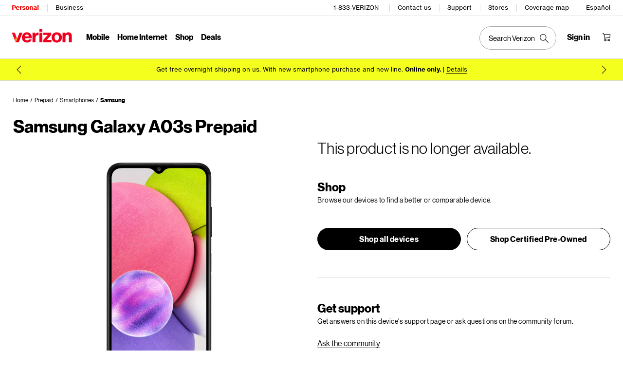

--- FILE ---
content_type: text/html; charset=utf-8
request_url: https://www.verizon.com/smartphones/samsung-galaxy-a03s-prepaid/
body_size: 156136
content:
<!DOCTYPE HTML>
<html lang="en-US">
<head>
<meta charset="UTF-8"/>
<meta name="template" content="page-template"/>
<!--<meta name="viewport" content="width=device-width, initial-scale=1"/>-->
<meta http-equiv="X-UA-Compatible" content="IE=edge"/>
<meta http-equiv="x-dns-prefetch-control" content="on"/>

<link rel="preconnect" href="//mobile.vzw.com"/>
<link rel="preconnect" href="//scache2.vzw.com"/>
<link rel="preconnect" href="//scache.vzw.com"/>
<link rel="preconnect" href="//respframework.verizon.com"/>
<link rel="preconnect" href="//www.verizon.com"/>
<link rel="preconnect" href="//ss7.vzw.com"/>
<link rel="preconnect" href="//scache-ws.vzw.com"/>
<link rel="preconnect" href="//scache1.vzw.com"/>
<link rel="dns-prefetch" href="//gateway.verizonwireless.com"/>
<link rel="dns-prefetch" href="//sanalytics.verizon.com"/>
<link rel="dns-prefetch" href="//assets.adobedtm.com"/>
<link rel="dns-prefetch" href="//c.amazon-adsystem.com"/>
<link rel="dns-prefetch" href="//s.amazon-adsystem.com"/>
<link rel="dns-prefetch" href="//content.webcollage.net"/>
<link rel="dns-prefetch" href="//lptag.liveperson.net"/>

<meta name="viewport" content="user-scalable=yes, initial-scale=1, minimum-scale=1, width=device-width, height=device-height, target-densitydpi=device-dpi" />
<meta name="description" content=" Get all the smartphone features you need in an easy-to-use device with the Samsung Galaxy A03s Prepaid. Explores features, colors, and shop this device today with Verizon. "/>
<meta name="ROBOTS" content="INDEX,FOLLOW">

<meta name="apple-itunes-app" content="app-id=416023011"/>

<title>Shop Samsung Galaxy A03s Prepaid | Verizon Prepaid  </title>
<link rel="canonical" href="https://www.verizon.com/prepaid/smartphones/samsung-galaxy-a03s-prepaid/"/>
<link rel="alternate" href="https://www.verizon.com/prepaid/smartphones/samsung-galaxy-a03s-prepaid/" id="desktop" media="only screen and (hover: 1) and (pointer: fine)"/>
<link rel="alternate" href="https://www.verizon.com/prepaid/smartphones/samsung-galaxy-a03s-prepaid/" id="smartphone" media="only screen and (max-device-width: 650px)"/>
<link rel="alternate" href="https://www.verizon.com/prepaid/smartphones/samsung-galaxy-a03s-prepaid/" id="tablet" media="only screen and (min-device-width: 651px)"/>
<link rel="icon" href="/favicon.ico" />
<meta property="og:title" content="Shop Samsung Galaxy A03s Prepaid | Verizon Prepaid">
<meta property="og:site_name" content="Verizon">
<meta property="og:url" content="https://www.verizon.com/prepaid/smartphones/samsung-galaxy-a03s-prepaid/">
<meta property="og:description" content="Get all the smartphone features you need in an easy-to-use device with the Samsung Galaxy A03s Prepaid. Explores features, colors, and shop this device today with Verizon.">
<meta property="og:type" content="product">
<meta property="og:image" content="https://ss7.vzw.com/is/image/VerizonWireless/samsung-galaxy-a03s-black-sm-a037"/>

<meta name="twitter:card" content="summary"/>
<meta name="twitter:site" content="@verizon"/>
<meta name="twitter:title" content="Shop Samsung Galaxy A03s Prepaid | Verizon Prepaid"/>
<meta name="twitter:description" content="Get all the smartphone features you need in an easy-to-use device with the Samsung Galaxy A03s Prepaid. Explores features, colors, and shop this device today with Verizon."/>
<meta name="twitter:image" content="https://ss7.vzw.com/is/image/VerizonWireless/samsung-galaxy-a03s-black-sm-a037"/>


<style>
.pageoverlay {z-index: 9999;}
.opacityOpaque { opacity: 0.99 !important;}
.aemoverlay {background-color: #ffffff; top: 0;left: 0;right: 0;bottom: 0;width: 100%;height: 100%;z-index: 999;position: fixed;display: block;-webkit-animation: fadeInSpinner 0.15s linear;animation: fadeInSpinner 0.15s linear;opacity: 0.8;}
.newspinner { display: block; -webkit-animation: fadeInSpinner 0.15s linear; animation: fadeInSpinner 0.15s linear;}
.newspinner::after { content: '';position: absolute;top: 0;bottom: 0;left: 0;right: 0;margin: auto;width: 20px;height: 20px;display: block;z-index: 3;border: 2px solid #000000;border-top-color: transparent;border-radius: 50%;-webkit-animation: rotate 0.5s infinite linear;animation: rotate 0.5s infinite linear;}
.gnav20 .gnav20-desktop .gnav20-search-para {margin-left: 50% !important;}
.gnav20 .gnav20-width-wrapper-border-bottom {z-index: auto !important;}
@keyframes fadeInSpinner {
0%, 45% { opacity: 0; }
100% { opacity: 1; }
}
@keyframes rotate{
from { transform: rotate(0); }
to { transform: rotate(360deg); }
}
</style>

<style id="gnavstyles">

@font-face {
font-family: "BrandFont-Text";
font-display: swap;
src: url("https://scache1.vzw.com/globalnav/fonts/verizon-nhg/VerizonNHGeTX-Regular.eot?#iefix") format("embedded-opentype"), url("https://scache1.vzw.com/globalnav/fonts/verizon-nhg/VerizonNHGeTX-Regular.woff2") format("woff2"), url("https://scache1.vzw.com/globalnav/fonts/verizon-nhg/VerizonNHGeTX-Regular.woff") format("woff"), url("https://scache1.vzw.com/globalnav/fonts/verizon-nhg/VerizonNHGeTX-Regular.ttf") format("truetype");
}
@font-face {
font-family: "BrandFont-Text";
font-display: swap;
font-weight: bold;
src: url("https://scache2.vzw.com/globalnav/fonts/verizon-nhg/VerizonNHGeTX-Bold.eot?#iefix") format("embedded-opentype"), url("https://scache2.vzw.com/globalnav/fonts/verizon-nhg/VerizonNHGeTX-Bold.woff2") format("woff2"), url("https://scache2.vzw.com/globalnav/fonts/verizon-nhg/VerizonNHGeTX-Bold.woff") format("woff"), url("https://scache2.vzw.com/globalnav/fonts/verizon-nhg/VerizonNHGeTX-Bold.ttf") format("truetype");
}
@font-face {
font-family: 'BrandFont-Display';
font-display: swap;
src: url("https://scache1.vzw.com/globalnav/fonts/verizon-nhg/VerizonNHGeDS-Regular.eot?#iefix") format("embedded-opentype"), url("https://scache1.vzw.com/globalnav/fonts/verizon-nhg/VerizonNHGeDS-Regular.woff2") format("woff2"), url("https://scache1.vzw.com/globalnav/fonts/verizon-nhg/VerizonNHGeDS-Regular.woff") format("woff"), url("https://scache1.vzw.com/globalnav/fonts/verizon-nhg/VerizonNHGeDS-Regular.ttf") format("truetype");
}
@font-face {
font-family: 'BrandFont-Display';
font-display: swap;
font-weight: bold;
src: url("https://scache2.vzw.com/globalnav/fonts/verizon-nhg/VerizonNHGeDS-Bold.eot?#iefix") format("embedded-opentype"), url("https://scache2.vzw.com/globalnav/fonts/verizon-nhg/VerizonNHGeDS-Bold.woff2") format("woff2"), url("https://scache2.vzw.com/globalnav/fonts/verizon-nhg/VerizonNHGeDS-Bold.woff") format("woff"), url("https://scache2.vzw.com/globalnav/fonts/verizon-nhg/VerizonNHGeDS-Bold.ttf") format("truetype");
}
.desktop-start{height:0}
.gnav20 {
max-height: none !important;
border-bottom: none !important;
}
.gnav20 .gnav20-sticky-content {
max-width: none !important;
margin: 0 auto !important;
background: none !important;
}
body {
margin:0
}
body.gnav20-no-scroll {
overflow-y: scroll;
position: fixed;
width: 100%;
}
body.gnav20-modal-menu-open {
overflow: hidden;
position: fixed;
width: 100%;
}
#vz-gf20 .gnav20 .gnav20-header-accessibility {
display:none
}
.gnav20 {
font-family:"BrandFont-Display",arial,helvetica,sans-serif !important;
font-weight:normal;
font-size:14px;
margin:0;
color:#000;
}
.gnav20 [class*="column"] {
float:none !important;
}
.gnav20 * {
margin:0;
padding:0;
-webkit-box-sizing:border-box;
-moz-box-sizing:border-box;
box-sizing:border-box;
color:#000 !important;
border-collapse:collapse;
border-spacing:none;
border:0;
border-radius:0;
font-style:normal;
list-style:none !important;
text-align:left;
text-decoration:none;
font-variant:normal;
vertical-align:normal;
font-weight:normal;
line-height:1;
background:0;
font-family:inherit
}
.gnav20 *:hover,body.gnav20-using-mouse .gnav20 *:focus {
outline:none !important
}
.gnav20 .gnav20-sticky-content :focus, .gnav20 .gnav20-white-focus :focus {
outline-width: 1px;
outline-style: dashed;
outline-offset: 2px !important;
outline-color: #000 !important;
}
.gnav20 .gnav20-search-para .gnav20-mobile-search-icon:focus,
.gnav20 .gnav20-mobile-menu .gnav20-closex:focus,
.gnav20 .gnav20-nav-utility button:focus,
.gnav20 .gnav20-utility .gnav20-account-icon-only:focus,
.gnav20 .gnav20-utility .gnav20-account-icon:focus,
.gnav20 .gnav20-utility #gnav20-nav-toggle:focus,
.gnav20 .gnav20-utility .gnav20-wishlist a:focus,
.gnav20 .gnav20-utility .gnav20-utility-wrapper button:not(.gnav20-back-to-menu):not(.gnav20-sign-in):focus {
outline-offset: -10px !important;
}
.gnav20 button,.gnav20 input {
font-family:"BrandFont-Display",arial,helvetica,sans-serif !important;text-align:left;height:auto;width:auto;min-width:auto;min-height:auto
}
.gnav20 button span, .gnav20 button, .gnav20 button:hover, .gnav20 button:focus {
border: 0;
background-color: transparent !important;
background-image: none !important;
padding: 0;
cursor: pointer;
float: none;
color: #000 !important;
}
.gnav20 img {
height:auto
}
.gnav20 input:focus::placeholder,.gnav20 input:hover::placeholder,.gnav20 input::placeholder {
color:#747676 !important;
text-align:left
}
.gnav20 input {
font-weight:bold
}
.gnav20 a, .gnav20 a:hover, .gnav20 a:visited, .gnav20 a:active, .gnav20 a:focus {
font-size: 16px !important;
color: #000 !important;
text-decoration: none !important;
display: inline;
}
.gnav20 a[href] {
cursor: pointer;
}
.gnav20 .gnav20-desktop {
display:block;
}
.gnav20 .gnav20-desktop a[href^="tel"]:link, .gnav20 .gnav20-desktop a[href^="tel"]:visited, .gnav20 .gnav20-desktop a[href^="tel"]:hover {
pointer-events: none;
cursor: default;
}
.gnav20 .gnav20-mobile {
display:none;
}
.gnav20 .gnav20-hide {
display: none !important;
}
.gnav20.gnav20-sticky>div.gnav20-sticky-content {
position:fixed;
z-index:900;
width:100%;
}
.gnav20.gnav20-sticky>div.gnav20-sticky-content.gnav20-open-element {
z-index:9999999;
}
.gnav20-sticky-content .gnav20-apicomponentnewdesign {
opacity: 1 !important;
}
.gnav20 .gnav20-header-accessibility {
position: fixed;
z-index: 9999999;
left: 10px;
top: 10px;
height: 0;
width: 0;
overflow: hidden;
opacity: 0;
border: 0;
padding: 0;
}
.gnav20 .gnav20-header-accessibility span {
height: 0;
display: inline-block;
width: 200px;
padding: 20px;
background: #ccc !important;
font-size: 12px;
text-decoration: underline;
color: #000 !important;
}
.gnav20 .gnav20-header-accessibility:focus {
opacity: 1;
height: auto;
width: auto;
overflow: auto;
box-shadow: 0 6px 18px rgba(0, 0, 0, 0.1);
outline: #000 dashed 1px;
}
.gnav20 .gnav20-width-wrapper {
width: 100%;
border: 0;
padding: 0 0 0 calc(0vw);
position: relative;
background: #fff;
border-bottom: 1px solid #d8dada;
}
.gnav20 .gnav20-width-wrapper:after {
display: block;
height: 1px;
width: 100%;
border-top: 1px solid #d8dada;
content: "";
position: absolute;
top: 32px;
}
.gnav20 .gnav20-main {
max-width: 1272px;
height: auto;
width: 100%;
margin: 0 auto;
background-color: #fff;
transition: all .3s;
}
.gnav20 .gnav20-desktop .gnav20-row-one {
display: flex;
width: 100%;
height: 32px;
padding: 0 20px;
max-height: 32px;
}
.gnav20 .gnav20-desktop .gnav20-row-one a::before,
.gnav20 .gnav20-desktop .gnav20-main-header::before {
content: attr(data-label);
display: block;
font-weight: bold;
height: 0;
overflow: hidden;
visibility: hidden;
}
.gnav20 .gnav20-desktop .gnav20-row-one .gnav20-grid1-wrapper {
width: 50%;
}
.gnav20 .gnav20-desktop .gnav20-row-one a.gnav20-main-header {
font-size: 12px !important;
line-height: 16px !important;
padding: 8px 0;
font-family: 'BrandFont-Text',sans-serif;
position: relative;
margin: 0 16px 0 14px;
display: inline-block;
}
.gnav20 .gnav20-desktop a.gnav20-main-header:hover,
.gnav20 .gnav20-desktop a.gnav20-main-header:active,
.gnav20 .gnav20-desktop a.gnav20-main-header:focus {
color: #000 !important;
text-shadow: 1px 0 0 #000;
}
.gnav20 .gnav20-desktop .gnav20-row-one a.gnav20-main-header:first-of-type {
margin-left: 0;
}
.gnav20 .gnav20-desktop .gnav20-row-one a.gnav20-main-header:last-of-type:after {
display:none;
}
.gnav20 .gnav20-desktop .gnav20-row-one a.gnav20-main-header::before {
content: attr(data-label);
display: block;
font-weight: bold;
height: 0;
overflow: hidden;
visibility: hidden;
}
.gnav20 .gnav20-desktop .gnav20-row-one a.gnav20-main-header:after {
border-right: 1px solid #d8dada;
content: '';
display: block;
height: 16px;
right: -16px;
top: 8px;
position: absolute;
}
.gnav20 .gnav20-desktop .gnav20-row-one  a.gnav20-main-header.gnav20-selected {
color: #e00 !important;
text-shadow: 1px 0 0 #e00;
}
.gnav20 .gnav20-desktop .gnav20-row-one .biz-bubble {
padding: 4px 20px 4px 8px;
background: #ccc !important;
font-size: 12px;
font-weight: bold;
position: relative;
color: #000 !important;
}
.gnav20 .gnav20-desktop .gnav20-row-one .biz-bubble::before {
height: 10px;
width: 10px;
transform: rotate(-45deg);
content: "";
background-color: #ccc !important;
position: absolute;
left: -5px;
top: 6px;
}
.gnav20 .gnav20-desktop .gnav20-row-one .biz-bubble button {
padding: 0 4px 1px;
color: #000 !important;
background: transparent !important;
font-size: 22px;
position: absolute;
top: 0;
}
.gnav20 .gnav20-desktop .gnav20-row-one .gnav20-utility {
width: 50%;
display: flex;
justify-content: flex-end;
font-family: 'BrandFont-Text',sans-serif;
}
.gnav20 .gnav20-desktop .gnav20-row-one .gnav20-utility .gnav20-utility-wrapper {
padding: 0 16px;
position: relative;
white-space: nowrap;
}
.gnav20 .gnav20-sub-nav {
width: 100%;
display: none;
}
.gnav20 .gnav20-sub-nav .gnav20-sub-nav-content {
border-top: solid 1px #d8dada;
display: none !important;
align-items: center;
gap: 24px;
max-width: 1272px;
min-height: 50px;
width: 100%;
margin: 0 auto;
padding: 0 20px;
}
.gnav20 .gnav20-placeholder-section {
position: relative;
line-height: 2.875rem;
color: #6e6e6e !important;
font-size: 0.875rem;
text-align: center;
height: 50px;
}
.gnav20 .gnav20-sub-nav .gnav20-sub-nav-call-link {
font-size: 14px !important;
font-weight: 700;
}
.gnav20 .gnav20-sub-nav .gnav20-sub-nav-call-link[href^=tel]:before {
content: " ";
font-weight: 700;
padding: 6px 4px 6px 24px;
background: url([data-uri]) no-repeat 0;
}
.gnav20 .gnav20-sub-nav .gnav20-sub-nav-button {
font-size: 14px !important;
font-weight: 700;
padding: 6px 16px;
color: #fff !important;
background-color: #000;
border: 1px solid #000;
border-radius: 24px;
}
.gnav20 .gnav20-desktop .gnav20-row-one .gnav20-utility .gnav20-utility-wrapper>div>a:hover,
.gnav20 .gnav20-desktop .gnav20-row-one .gnav20-utility .gnav20-utility-wrapper>a:hover,
.gnav20 .gnav20-desktop .gnav20-row-one .gnav20-utility .gnav20-utility-wrapper>div>a:active,
.gnav20 .gnav20-desktop .gnav20-row-one .gnav20-utility .gnav20-utility-wrapper>a:active,
.gnav20 .gnav20-desktop .gnav20-row-one .gnav20-utility .gnav20-utility-wrapper>div>a:focus,
.gnav20 .gnav20-desktop .gnav20-row-one .gnav20-utility .gnav20-utility-wrapper>a:focus {
border-bottom: none !important;
text-shadow: 1px 0 0 #000;
}
.gnav20 .gnav20-desktop .gnav20-row-one .gnav20-utility .gnav20-utility-wrapper:after {
content: '';
height: 16px;
width: 0;
border-right: 1px solid #d8dada;
display: block;
position: absolute;
top: 8px;
right: 0;
}
.gnav20 .gnav20-desktop .gnav20-row-one .gnav20-utility .gnav20-utility-wrapper .gnav20-dropdown-menu {
top: 32px;
}
.gnav20 .gnav20-desktop .gnav20-row-one .gnav20-utility div.gnav20-localization .gnav20-utility-wrapper,
.gnav20 .gnav20-desktop .gnav20-row-one .gnav20-utility div:last-of-type .gnav20-utility-wrapper{
padding-right:0;
}
.gnav20 .gnav20-desktop .gnav20-row-one .gnav20-utility div.gnav20-localization .gnav20-utility-wrapper:after,
.gnav20 .gnav20-desktop .gnav20-row-one .gnav20-utility div:last-of-type .gnav20-utility-wrapper:after{
display:none;
}
.gnav20 .gnav20-desktop .gnav20-row-one .gnav20-utility .gnav20-utility-wrapper a,
.gnav20 .gnav20-desktop .gnav20-row-one .gnav20-utility .gnav20-utility-wrapper button {
font-size: 12px !important;
font-weight: normal !important;
line-height: 16px !important;
padding: 8px 0;
display: block;
font-family: 'BrandFont-Text',sans-serif !important;
}
.gnav20 .gnav20-desktop .gnav20-language-link {
padding-top: 8px;
}
.gnav20 .gnav20-desktop .gnav20-row-one .gnav20-utility .gnav20-utility-wrapper svg {
height: 16px;
width: 16px;
}
.gnav20 .gnav20-desktop .gnav20-row-two {
display: block;
width: 100%;
height: 88px;
padding: 0 20px;
}
.gnav20 .gnav20-desktop .gnav20-row-two .gnav20-grid1-wrapper {
position: absolute;
width: auto;
}
.gnav20 .gnav20-logo-wrapper {
padding: 27px 0 0;
position: relative;
}
.gnav20 .gnav20-logo-wrapper a.gnav20-logoWhiteBg {
background-image: url('[data-uri]');
width: 124px;
height: 29px;
display: block;
background-size: 124px 29px;
}
.gnav20 .gnav20-logo-wrapper a.gnav20-logoHeaderVBG {
background-image: url('[data-uri]');
width:126px;
height:46px;
display:block;
background-size:126px 46px;
margin-top:-6px
}
.gnav20 .gnav20-logo-wrapper a.gnav20-logoHeaderVSBDR {
background-image: url('[data-uri]');
width: 126px;
height: 50px;
display: block;
background-size: 126px 50px;
margin-top: -10px;
}
.gnav20 .gnav20-desktop .gnav20-row-two .gnav20-navigation {
width: 100%;
height: 88px;
}
.gnav20 .gnav20-desktop .gnav20-row-two .gnav20-navigation .gnav20-navigation {
padding: 34px 0;
margin: 0;
}
.gnav20 .gnav20-desktop .gnav20-row-two .gnav20-navigation .gnav20-navigation .gnav20-navigation-list {
width: 80%;
margin: 0 auto;
display: flex;
justify-content: center;
}
.gnav20 .gnav20-desktop .gnav20-navigation .gnav20-navigation .gnav20-navigation-item .gnav20-primary-menu {
margin: 0 8px;
}
.gnav20 .gnav20-desktop .gnav20-row-two .gnav20-navigation .gnav20-navigation .gnav20-menu-label-button,
.gnav20 .gnav20-desktop .gnav20-row-two .gnav20-navigation .gnav20-navigation .gnav20-menu-label-link {
font-size: 16px;
line-height: 20px;
padding-bottom: 2px;
height: auto;
}
.gnav20 .gnav20-menu-label {
font-weight: bold;
}
.gnav20 .gnav20-menu-label-button {
border: 0;
border-radius: 0 !important;
position: absolute;
background: 0;
cursor: pointer;
margin: 0;
padding: 0;
}
.gnav20 .gnav20-desktop .gnav20-navigation .gnav20-navigation .gnav20-menu-label-button{
z-index:4502;
}
.gnav20 .gnav20-menu-label-button.gnav20-goback {
display: none;
}
.gnav20 .gnav20-menu-label-link {
font-weight: bold;
color: transparent !important;
visibility: hidden;
}
.gnav20 .gnav20-desktop .gnav20-navigation .gnav20-menu-label[aria-expanded="true"],
.gnav20 .gnav20-desktop .gnav20-navigation .gnav20-menu-label:hover {
border-bottom: 2px solid #000;
color: #000 !important;
}
.gnav20 .gnav20-desktop .gnav20-primary-menu.gnav20-grouping:hover,
.gnav20 .gnav20-desktop .gnav20-navigation .gnav20-clickL1.gnav20-menu-label[aria-expanded="true"],
.gnav20 .gnav20-desktop .gnav20-navigation .gnav20-featured-card .gnav20-menu-label[aria-expanded="true"] {
border-bottom-width: 2px;
border-color: #e00;
color: #e00 !important;
}
.gnav20 .gnav20-desktop .gnav20-sub-header-menu {
left: 0;
padding: 30px 20px 0 20px;
display: flex;
position: absolute;
overflow: visible;
z-index: 4501;
width: 100%;
font-size: 14px;
max-width: 100%;
background-color: #fff;
}
.gnav20 .gnav20-grouping .gnav20-sub-header-menu {
flex-direction: column;
}
.gnav20 .gnav20-desktop .gnav20-sub-menu.gnav20-grouping-active {
overflow: hidden;
max-height: 700px;
padding-bottom: 80px;
border-bottom: 1px solid #d8dada;
transition: max-height .1s, padding-bottom .1s, border-bottom-color .1s;
transition-delay: .1s;
}
.gnav20 .gnav20-desktop .gnav20-primary-menu.gnav20-featured-card .gnav20-sub-header-menu {
border-bottom: 1px solid #d8dada;
background-color: #fff;
padding: 86px 0 0;
margin-top: -50px;
overflow: visible;
max-height: calc(100vh - 99px);
}
.gnav20 .gnav20-desktop .gnav20-sub-header-menu .gnav20-content-wrapper {
width: 100%;
opacity: 0;
max-width: 1272px;
margin: auto;
padding: 0 !important;
}
.gnav20 .gnav20-desktop .gnav20-mega-drawer .gnav20-sub-header-menu {
padding-top: 56px;
padding-bottom: 0;
}
.gnav20 .gnav20-desktop .gnav20-mega-drawer .gnav20-sub-header-menu.gnav20-mega-active {
max-height: 800px;
border-bottom-color: #d8dada;
background: #fff;
}
.gnav20 .gnav20-desktop .gnav20-sub-header-menu .gnav20-content-wrapper.gnav20-mega-active {
opacity: 1;
transition: opacity 100ms;
position: relative;
}
.gnav20 .gnav20-desktop .gnav20-mega-drawer ul.gnav20-submenu-column {
width: calc(25% - 20px);
background-color: #d8dada;
padding: 20px 0 30px 0;
}
.gnav20 .gnav20-desktop .gnav20-mega-drawer .gnav20-content-wrapper>ul.gnav20-submenu-column {
min-height: 460px;
}
.gnav20 .gnav20-desktop .gnav20-mega-drawer .gnav20-sub-menu ul.gnav20-submenu-column.gnav20-L1>li {
margin: 0;
padding: 0;
}
.gnav20 .gnav20-desktop .gnav20-mega-drawer .gnav20-content-wrapper>ul.gnav20-submenu-column>li>a {
width: fit-content;
display: block;
padding: 8px 0 8px 16px;
border-left-style: solid;
border-left-color: transparent;
border-left-width: 4px;
transition: color 100ms, border-color 100ms;
line-height: 18px;
border-bottom: 0 !important;
}
.gnav20 .gnav20-desktop .gnav20-mega-drawer ul.gnav20-submenu-column.gnav20-L1>li>a:hover,
.gnav20 .gnav20-desktop .gnav20-mega-drawer ul.gnav20-submenu-column.gnav20-L1>li>a.gnav20-open {
border-color: #e00;
color: #e00 !important;
}
.gnav20 .gnav20-desktop .gnav20-mega-drawer ul.gnav20-submenu-column.gnav20-L2 {
position: absolute;
width: 25%;
background-color: #fff;
top: 0;
padding: 10px 0;
}
.gnav20 .gnav20-desktop .gnav20-mega-drawer ul.gnav20-submenu-column.gnav20-L3 {
width: 100%;
background-color: #fff;
padding: 0;
}
.gnav20 .gnav20-desktop .gnav20-mega-drawer .gnav20-content-wrapper>ul.gnav20-submenu-column>li.gnav20-margin-top {
margin-top: 35px;
}
.gnav20 .gnav20-desktop .gnav20-mega-drawer ul.gnav20-submenu-column.gnav20-L2.gnav20-one-col,
.gnav20 .gnav20-desktop .gnav20-mega-drawer ul.gnav20-submenu-column.gnav20-L2.gnav20-two-col,
.gnav20 .gnav20-desktop .gnav20-mega-drawer ul.gnav20-submenu-column.gnav20-L2.gnav20-three-col {
margin-left: 0
}
.gnav20 .gnav20-desktop .gnav20-mega-drawer ul.gnav20-submenu-column.gnav20-L2.gnav20-mega-column-0 {
left: 25%
}
.gnav20 .gnav20-desktop .gnav20-mega-drawer ul.gnav20-submenu-column.gnav20-L2.gnav20-mega-column-1 {
left: 50%
}
.gnav20 .gnav20-desktop .gnav20-mega-drawer ul.gnav20-submenu-column.gnav20-L2.gnav20-mega-column-2 {
left: 75%
}
.gnav20 .gnav20-desktop .gnav20-sub-header-menu>.gnav20-content-wrapper.gnav20-grouping-active {
opacity: 1;
transition: all .1s;
transition-delay: .1s;
margin-top: 24px !important;
margin-bottom: 32px !important;
}
.gnav20 .gnav20-desktop .gnav20-featured-card .gnav20-sub-header-menu>.gnav20-content-wrapper {
max-width: 962px;
padding: 24px 0 32px 0 !important;
position: relative;
height: calc(100vh - 186px);
}
.gnav20 .gnav20-desktop .gnav20-primary-menu.gnav20-featured-card.gnav20-featured-grouping.gnav20-four-column .gnav20-content-wrapper.gnav20-featured-scroll-area {
width: 1272px !important;
max-width: 1272px !important;
overflow-x: hidden;
}
.gnav20 .gnav20-desktop .gnav20-primary-menu.gnav20-featured-card .gnav20-sub-header-menu .gnav20-nav-utility {
position: absolute;
width: 100%;
max-width: 1272px;
margin-right: auto;
margin-left: auto;
right: 0;
left: 0;
top: 18px;
}
.gnav20 .gnav20-nav-utility button {
position: absolute;
right: 12px;
text-indent: 999px;
overflow: hidden;
width: 44px;
}
.gnav20 .gnav20-nav-utility button.gnav20-nav-search-icon {
right: 52px;
}
.gnav20 .gnav20-desktop .gnav20-primary-menu.gnav20-featured-card .gnav20-sub-header-menu .gnav20-nav-mask {
position: absolute;
width: 100%;
height: 64px;
bottom: -65px;
background-color: rgba(0, 0, 0, 0.8);
}
.gnav20 .gnav20-desktop .gnav20-primary-menu.gnav20-featured-card .gnav20-featured-card-top-label {
color: #000 !important;
font-weight: bold;
font-size: 20px;
line-height: 20px;
padding-bottom: 16px;
width: 278px;
border-bottom: 1px solid #d8dada;
}
.gnav20 .gnav20-desktop .gnav20-primary-menu.gnav20-featured-card .gnav20-featured-scroll-area {
max-height: calc(100vh - 298px);
overflow: auto;
padding-right: 16px;
width: 308px !important;
margin-left: -10px;
padding-left: 10px;
}
.gnav20 .gnav20-desktop .gnav20-primary-menu.gnav20-featured-card.gnav20-featured-grouping .gnav20-content-wrapper.gnav20-featured-scroll-area {
width: 978px !important;
max-width: 978px !important;
margin: auto;
padding: 0 !important;
margin-top: 24px !important;
margin-bottom: 32px !important;
max-height: calc(100vh - 242px);
}
.gnav20 .gnav20-desktop .gnav20-primary-menu.gnav20-featured-card .gnav20-featured-scroll-area::-webkit-scrollbar {
width:16px;
}
.gnav20 .gnav20-desktop .gnav20-primary-menu.gnav20-featured-card .gnav20-featured-scroll-area::-webkit-scrollbar-track {
background:#fff;
border-radius:2px;
}
.gnav20 .gnav20-desktop .gnav20-primary-menu.gnav20-featured-card .gnav20-featured-scroll-area::-webkit-scrollbar-thumb {
background:#747676;
border-radius:8px;
border:6px solid #fff;
}
.gnav20 .gnav20-desktop .gnav20-primary-menu.gnav20-featured-card .gnav20-featured-scroll-area::-webkit-scrollbar-thumb:hover{
background:#555;
}
.gnav20 .gnav20-desktop .gnav20-primary-menu.gnav20-featured-card .gnav20-sub-menu ul.gnav20-submenu-column li {
margin: 0 !important;
padding: 0 !important;
}
.gnav20 .gnav20-desktop .gnav20-primary-menu.gnav20-featured-card .gnav20-sub-menu ul.gnav20-submenu-column li>a {
font-size: 16px !important;
line-height: 20px !important;
font-weight: normal;
padding: 9px 0 12px 0;
margin: 3px 0;
width: 278px;
display: block;
position: relative;
color: #000 !important;
border-bottom: 1px solid #d8dada !important;
letter-spacing: .5px;
}
.gnav20 .gnav20-desktop .gnav20-primary-menu.gnav20-featured-card.gnav20-featured-grouping.gnav20-four-column .gnav20-sub-menu ul.gnav20-submenu-column li>a {
width: auto;
}
.gnav20 .gnav20-desktop .gnav20-primary-menu.gnav20-featured-card .gnav20-sub-menu ul.gnav20-submenu-column li>a.gnav20-haschild:after {
position: absolute;
content: "";
height: 9px;
width: 9px;
border-left: 1px solid #000;
border-top: 1px solid #000;
-ms-transform: rotate(135deg);
-webkit-transform: rotate(135deg);
transform: rotate(135deg);
right: 10px;
margin-top: 5px;
}
.gnav20 .gnav20-desktop .gnav20-primary-menu.gnav20-featured-card .gnav20-sub-menu ul.gnav20-submenu-column li>a.gnav20-open, .gnav20 .gnav20-desktop .gnav20-primary-menu.gnav20-featured-card .gnav20-sub-menu ul.gnav20-submenu-column li>a:hover, .gnav20 .gnav20-desktop .gnav20-primary-menu.gnav20-featured-card .gnav20-sub-menu ul.gnav20-submenu-column li>a:active, .gnav20 .gnav20-desktop .gnav20-primary-menu.gnav20-featured-card .gnav20-sub-menu ul.gnav20-submenu-column li>a:focus {
font-weight: bold;
color: #e00 !important;
letter-spacing: normal;
}
.gnav20 .gnav20-desktop .gnav20-primary-menu.gnav20-featured-card .gnav20-sub-menu ul.gnav20-submenu-column li>a.gnav20-open.gnav20-haschild:after, .gnav20 .gnav20-desktop .gnav20-primary-menu.gnav20-featured-card .gnav20-sub-menu ul.gnav20-submenu-column li>a:hover.gnav20-haschild:after, .gnav20 .gnav20-desktop .gnav20-primary-menu.gnav20-featured-card .gnav20-sub-menu ul.gnav20-submenu-column li>a:active.gnav20-haschild:after, .gnav20 .gnav20-desktop .gnav20-primary-menu.gnav20-featured-card .gnav20-sub-menu ul.gnav20-submenu-column li>a:focus.gnav20-haschild:after {
border-left: 2px solid #e00;
border-top: 2px solid #e00;
}
.gnav20 .gnav20-desktop .gnav20-primary-menu.gnav20-featured-card .gnav20-content-wrapper .gnav20-L2-content-wrapper {
position: absolute;
top: 24px;
left: 342px;
}
.gnav20 .gnav20-desktop .gnav20-primary-menu.gnav20-featured-card .gnav20-content-wrapper .gnav20-L2-content-wrapper ul.gnav20-submenu-column.gnav20-L3 {
position: absolute;
top: 37px;
left: 342px;
}
.gnav20 .gnav20-desktop .gnav20-primary-menu.gnav20-featured-card .gnav20-featured-card-top-label.gnav20-submenu-column.gnav20-L3 {
position: absolute;
top: 0;
left: 342px;
}
.gnav20 .gnav20-desktop .gnav20-primary-menu.gnav20-featured-card.gnav20-featured-grouping .gnav20-content-wrapper {
display: flex;
justify-content: flex-start;
}
.gnav20 .gnav20-desktop .gnav20-primary-menu.gnav20-featured-card.gnav20-featured-grouping .gnav20-content-wrapper>ul.gnav20-submenu-column {
width: 278px;
margin-right: 64px !important;
}
.gnav20 .gnav20-desktop .gnav20-primary-menu.gnav20-featured-card.gnav20-featured-grouping.gnav20-four-column .gnav20-content-wrapper>ul.gnav20-submenu-column {
width: calc(25% - 40px);
margin: 0 20px !important;
}
.gnav20 .gnav20-desktop .gnav20-primary-menu.gnav20-featured-card.gnav20-featured-grouping:not(.gnav20-four-column) .gnav20-content-wrapper>ul.gnav20-submenu-column:last-child {
margin-right: 0 !important;
}
.gnav20 .gnav20-desktop .gnav20-primary-menu.gnav20-featured-card.gnav20-featured-grouping .gnav20-sub-menu ul.gnav20-submenu-column.gnav20-L1>li>a {
font-size: 20px !important;
line-height: 20px !important;
font-weight: bold;
padding: 13px 0 16px 0;
letter-spacing: normal;
}
.gnav20 .gnav20-desktop .gnav20-primary-menu.gnav20-featured-card.gnav20-featured-grouping .gnav20-sub-menu ul.gnav20-submenu-column a.gnav20-haschild:after {
display: none;
}
.gnav20 .gnav20-desktop .gnav20-primary-menu.gnav20-featured-card.gnav20-featured-grouping .gnav20-content-wrapper .gnav20-L2-content-wrapper {
position: relative;
top: 0;
left: 0;
}
.gnav20 .gnav20-desktop .gnav20-primary-menu.gnav20-featured-card.gnav20-featured-grouping .gnav20-sub-menu ul.gnav20-submenu-column li.gnav20-margin-top {
margin-top: 36px !important;
}
.gnav20 .gnav20-desktop .gnav20-primary-menu.gnav20-featured-card .gnav20-bold-non-link>a {
pointer-events: auto;
}
.gnav20 .gnav20-desktop .gnav20-sub-menu>.gnav20-content-wrapper.gnav20-five-col,
.gnav20 .gnav20-desktop .gnav20-sub-menu>.gnav20-content-wrapper.gnav20-four-col,
.gnav20 .gnav20-desktop .gnav20-sub-menu>.gnav20-content-wrapper.gnav20-three-col,
.gnav20 .gnav20-desktop .gnav20-sub-menu>.gnav20-content-wrapper.gnav20-two-col,
.gnav20 .gnav20-desktop .gnav20-sub-menu>.gnav20-content-wrapper.gnav20-one-col {
display: flex;
}
.gnav20 .gnav20-desktop .gnav20-sub-menu>.gnav20-content-wrapper.gnav20-five-col>.gnav20-submenu-column,.gnav20 .gnav20-desktop .gnav20-sub-menu>.gnav20-content-wrapper.gnav20-four-col>.gnav20-submenu-column,.gnav20 .gnav20-desktop .gnav20-sub-menu>.gnav20-content-wrapper.gnav20-three-col>.gnav20-submenu-column,.gnav20 .gnav20-desktop .gnav20-sub-menu>.gnav20-content-wrapper.gnav20-two-col>.gnav20-submenu-column,.gnav20 .gnav20-desktop .gnav20-sub-menu>.gnav20-content-wrapper.gnav20-one-col>.gnav20-submenu-column {
width: 25%
}
.gnav20 .gnav20-desktop .gnav20-sub-menu>.gnav20-content-wrapper.gnav20-five-col>.gnav20-submenu-column {
width: 20%
}
.gnav20 .gnav20-desktop .gnav20-sub-menu>.gnav20-content-wrapper.gnav20-two-col>.gnav20-submenu-column:nth-child(1),.gnav20 .gnav20-desktop .gnav20-sub-menu>.gnav20-content-wrapper.gnav20-one-col>.gnav20-submenu-column:nth-child(1) {
margin-left: 50%
}
.gnav20 .gnav20-desktop .gnav20-sub-menu>.gnav20-content-wrapper.gnav20-three-col>.gnav20-submenu-column:nth-child(1) {
margin-left: 25%
}
.gnav20 li.gnav20-bond-label:nth-child(1) {
margin-top: 0
}
.gnav20 .gnav20-desktop .gnav20-sub-menu>.gnav20-content-wrapper.gnav20-grouping-active {
opacity: 1;
margin-top: 24px !important;
margin-bottom: 32px !important;
transition: all .1s;
transition-delay: .1s;
}
.gnav20 .gnav20-desktop .gnav20-mega-drawer .gnav20-sub-header-menu.gnav20-sub-menu,
.gnav20 .gnav20-desktop .gnav20-grouping .gnav20-sub-header-menu.gnav20-sub-menu {
background: linear-gradient(to bottom, transparent 30px, #fff 10px);
border-bottom: 1px solid #d8dada;
}
.gnav20 .gnav20-desktop .gnav20-sub-menu ul.gnav20-submenu-column.gnav20-L1>li {
margin-left: 20px;
}
.gnav20 ul.gnav20-submenu-column li {
padding-top: 14px;
}
.gnav20 ul.gnav20-submenu-column li a {
line-height: 22px;
}
.gnav20 ul.gnav20-submenu-column li a:hover {
color: #e00 !important;
}
.gnav20 li.gnav20-margin-top {
margin-top: 18px;
}
.gnav20 .gnav20-desktop .gnav20-bold-non-link>a {
pointer-events: none;
font-weight: bold;
}
.gnav20 .gnav20-desktop .gnav20-bold-non-link strong,
.gnav20 .gnav20-desktop .gnav20-bold-link>a {
font-weight: bold;
}
.gnav20 .gnav20-desktop #gnav20-closex3, .gnav20 .gnav20-desktop .gnav20-hide-on-desktop, .gnav20 .gnav20-desktop .gnav20-goback {
display: none !important;
}
.gnav20 .gnav20-desktop .gnav20-row-one, .gnav20 .gnav20-desktop .gnav20-row-two .gnav20-navigation, .gnav20 .gnav20-desktop .gnav20-row-two .gnav20-utility {
opacity: 0;
}
.gnav20 .gnav20-desktop .opacityOne, .gnav20 .gnav20-mobile .opacityOne {
opacity: 1 !important;
transition: opacity .5s;
}
.gnav20 .gnav20-desktop .gnav20-row-two .gnav20-utility {
float: right;
width: auto;
margin-top: -66px;
margin-right: -20px;
padding: 0 8px 0 0;
display: flex;
justify-content: flex-end;
position: relative;
}
.gnav20 #bizSearchClose,
.gnav20 .gnav20-account-box .gnav20-close-account-utility,
.gnav20 .gnav20-search-para .gnav20-close-icon,
.gnav20 .gnav20-mobile-menu .gnav20-closex,
.gnav20 .gnav20-unified-cart .gnav20-closex,
.gnav20 .gnav20-nav-utility .gnav20-nav-close {
background-image: url([data-uri]) !important;
}
.gnav20 .gnav20-desktop .gnav20-utility .gnav20-utility-wrapper {
margin: 0 !important;
width: auto !important;
white-space: nowrap;
}
.gnav20 .gnav20-utility .gnav20-notification .gnav20-notification-icon {
background: url([data-uri]) no-repeat center / 18px !important;
position: relative;
min-width: 44px;
height: 44px;
display: block;
background-position: 12px 12px !important;
background-size: 20px 20px !important;
background-repeat: no-repeat !important;
}
.gnav20 .gnav20-utility .gnav20-notification .gnav20-notification-icon:hover:after {
content: " ";
position: absolute;
top: 0;
background-image: url([data-uri]) !important;
background-position: 12px 12px !important;
background-size: 20px 20px !important;
background-repeat: no-repeat !important;
width: 44px;
height: 44px;
}
.gnav20 .gnav20-utility .gnav20-notification .gnav20-notification-icon .gnav20-notification-bubble {
display: inline-block;
height: 11px;
width: 11px;
background: #e00 !important;
border-radius: 50%;
position: absolute;
top: 10px;
right: 10px;
color: #e00 !important;
font-size: 0 !important;
text-align: center;
border: #fff solid 1.5px;
z-index: 1;
}
.gnav20 .gnav20-desktop .gnav20-notification-overlay {
min-height: 100px;
width: 278px;
position: absolute;
z-index: 4500;
top: 120px;
right: 0;
background-color: #fff;
overflow-x: hidden;
transition: width 2s;
border: 1px solid #d8dada;
}
.gnav20 .gnav20-notification-overlay .gnav20-closex {
background-image: url([data-uri]) !important;
top: 13px;
right: 5px;
position: absolute;
}
.gnav20 .gnav20-desktop .gnav20-row-two .gnav20-utility .gnav20-utility-wrapper .gnav20-account-box {
padding: 0 12px;
margin: 0;
}
.gnav20 .gnav20-utility .gnav20-account-box .gnav20-sign-in:not(.gnav20-account-icon-only) {
margin: 14px 0 0;
}
.gnav20 .gnav20-desktop .gnav20-row-two .gnav20-utility .gnav20-utility-wrapper .gnav20-account-box .gnav20-sign-in span {
font-size: 16px !important;
font-weight: bold !important;
line-height: 16px !important;
white-space: nowrap;
}
.gnav20 .gnav20-desktop .gnav20-row-two .gnav20-utility .gnav20-utility-wrapper .gnav20-account-box .gnav20-account-link {
font-size: 16px !important;
font-weight: bold;
padding: 14px 0 4px 0;
display: block;
}
.gnav20 .gnav20-desktop .gnav20-row-two .gnav20-utility .gnav20-utility-wrapper .gnav20-account-box .gnav20-account-link:hover {
border-bottom: 2px solid #000;
}
.gnav20 .gnav20-desktop .gnav20-sign-in:not(.gnav20-account-icon-only) span span:hover {
border-bottom: 2px solid #000;
padding: 0 0 2px 0;
}
.gnav20 .gnav20-desktop .gnav20-dropdown-menu, .gnav20 .gnav20-desktop .gnav20-unified-cart {
border: 1px solid #d8dada;
position: absolute;
z-index: 4512;
top: 66px;
padding-bottom: 12px;
right: 0;
min-width: 278px;
background: #fff;
}
.gnav20 .gnav20-account-box .gnav20-close-account-utility, .gnav20 .gnav20-unified-cart .gnav20-closex {
position: absolute;
text-indent: -333px;
right: 5px !important;
top: 13px !important;
overflow: hidden;
display: block;
}
.gnav20 .gnav20-signin-content-title {
font-size: 20px;
font-weight: bold;
margin: 0;
padding: 24px 40px 12px 16px;
background: #fff;
}
.gnav20 .gnav20-signin-content-title:empty {
padding: 18px 0 0;
}
.gnav20 .gnav20-search-para .gnav20-mobile-search-icon,
.gnav20 .gnav20-mobile-menu .gnav20-closex,
.gnav20 .gnav20-nav-utility button,
.gnav20 .gnav20-utility .gnav20-account-icon-only,
.gnav20 .gnav20-utility .gnav20-account-icon,
.gnav20 .gnav20-utility #gnav20-nav-toggle,
.gnav20 .gnav20-utility .gnav20-wishlist a,
.gnav20 .gnav20-utility .gnav20-utility-wrapper button:not(.gnav20-back-to-menu):not(.gnav20-sign-in) {
min-width: 44px;
height: 44px;
background-position: 12px 12px !important;
background-size: 20px 20px !important;
background-repeat: no-repeat !important;
}
.gnav20 .gnav20-utility .gnav20-account-icon-only,
.gnav20 .gnav20-utility .gnav20-account-icon {
background-image: url([data-uri]) !important;
text-indent: -333px;
overflow: hidden;
}
.gnav20 .gnav20-utility .gnav20-utility-wrapper button.gnav20-search-icon,
.gnav20 .gnav20-sub-menu .gnav20-nav-utility button.gnav20-nav-search-icon {
background-image: url([data-uri]) !important;
}
.gnav20 .gnav20-utility .gnav20-utility-wrapper button.gnav20-search-icon:hover,
.gnav20 .gnav20-sub-menu .gnav20-nav-utility button.gnav20-nav-search-icon:hover {
background-image: url([data-uri]) !important;
text-shadow: 1px 0 0 #000;
}
.gnav20 .gnav20-desktop .gnav20-utility .gnav20-utility-wrapper button.gnav20-search-icon,
.gnav20 .gnav20-desktop .gnav20-sub-menu .gnav20-nav-utility button.gnav20-nav-search-icon {
font-size: 15px !important;
border-radius: 30px !important;
border: 1px solid #a7a7a7;
background-color: #fff !important;
padding: 0 43px 0 18px !important;
background-position: top 8px right 14px !important;
height: 35px !important;
margin: 4px 12px !important;
width: fit-content !important;
text-indent: 0 !important;
}
.gnav20 .gnav20-desktop .gnav20-utility .gnav20-utility-wrapper button.gnav20-search-icon:after,
.gnav20 .gnav20-desktop .gnav20-sub-menu .gnav20-nav-utility button.gnav20-nav-search-icon:after {
content: attr(data-placeholder-text) !important;
}
.gnav20 .gnav20-utility button.gnav20-cart {
background-image: url([data-uri]) !important;
position: relative;
}
.gnav20 .gnav20-utility button.gnav20-cart:hover {
background-image: url([data-uri]) !important;
}
.gnav20 .gnav20-cart .gnav20-cart-bubble, .gnav20 .gnav20-unifiedcart .gnav20-unifiedcart-bubble {
padding: 0 3px;
height: 10.5px;
min-width: 10.5px;
width: auto;
background: #e00 !important;
border-radius: 8px!important;
position: absolute;
top: 11px;
left: 23px;
right: auto;
display: none;
font-size: 0 !important;
line-height: 13px;
text-align: center;
border: #fff solid 1.5px;
}
.gnav20 .gnav20-cart .gnav20-cart-bubble{
top: -18px;
z-index: 1;
}
.gnav20 .gnav20-cart .gnav20-bubble-position{
position: relative;
}
.gnav20 .gnav20-cart-content-title {
font-size: 20px;
font-weight: bold;
line-height: 20px;
margin: 0;
padding: 24px 40px 12px 20px;
}
.gnav20 .gnav20-cart-toast {
padding: 0 8px;
}
.gnav20 .gnav20-cart-toast-item {
padding: 8px 12px;
margin-bottom: 8px;
display: flex !important;
gap: 10px;
background-color: rgb(246, 246, 246);
align-items: center;
}
.gnav20 .gnav20-cart-toast-item h2 {
font-size: 16px !important;
text-wrap: auto;
}
.gnav20 .gnav20-desktop .gnav20-utility li {
padding: 12px 0;
letter-spacing: .5px;
}
.gnav20 .gnav20-desktop li.gnav20-dropdown-list {
padding: 0 16px;
}
.gnav20 .gnav20-not-featured .gnav20-desktop .gnav20-dropdown li.gnav20-dropdown-list a {
padding: 9px 0;
display: block;
}
.gnav20 .gnav20-desktop .gnav20-dropdown li.gnav20-dropdown-list a {
display: block;
padding: 12px 0;
width: 90%;
}
.gnav20 .gnav20-desktop .gnav20-content-lists {
padding: 0 20px;
}
.gnav20 .gnav20-desktop .gnav20-utility li a:hover,
.gnav20 .gnav20-desktop .gnav20-utility li a:focus {
color: #e00 !important;
text-shadow: 1px 0 0 #e00;
}
.gnav20 .gnav20-wishlist .gnav20-utility-wrapper {
position: relative;
}
.gnav20 .gnav20-utility .gnav20-wishlist a {
display: inline-block;
background-image: url([data-uri]) !important;
}
.gnav20 .gnav20-utility .gnav20-wishlist a:hover {
background-image: url([data-uri]) !important;
}
.gnav20 .gnav20-wishlist .gnav20-wish-list-bubble {
display: inline-block;
height: 10.5px;
width: 10.5px;
background: #e00 !important;
border-radius: 50%;
position: absolute;
top: 11px;
right: 10px;
color: #000 !important;
font-size: 0 !important;
text-align: center;
border: #fff solid 1.5px;
}
.gnav20 .gnav20-promo-ribbon-wrapper {
width: 100%;
overflow: hidden;
position: relative;
background-color: #F5FF1E !important;
border-top: solid 1px #d8dada;
text-align: center;
}
.gnav20 .gnav20-promo {
transform-style: preserve-3d;
max-width: 1272px;
margin: auto;
}
.gnav20 #gnav20-promo-placeholder .gnav20-promo .gnav20-promotext {
display: none;
position: relative;
overflow: hidden;
}
.gnav20 #gnav20-promo-placeholder .gnav20-promo .gnav20-promotext.opacityOne {
display: grid;
}
.gnav20 #gnav20-promo-placeholder .gnav20-promo .gnav20-slide-arrow {
position: absolute;
top: 50%;
margin-top: -15px;
height: 30px;
width: 30px;
z-index: 4500;
background: no-repeat center center / 20px 20px !important;
}
.gnav20 #gnav20-promo-placeholder .gnav20-promo .gnav20-slide-arrow.gnav20-slide-arrow-prev {
left: 20px;
background-image: url([data-uri]) !important;
}
.gnav20 #gnav20-promo-placeholder .gnav20-promo .gnav20-slide-arrow.gnav20-slide-arrow-next {
right: 20px;
background-image: url([data-uri]) !important;
}
.gnav20 #gnav20-promo-placeholder .gnav20-promo .gnav20-slide-arrow.gnav20-slide-arrow-prev[style*=block] + .gnav20-promotext {
margin: 0 58px;
}
.gnav20 .gnav20-promo-ribbon {
justify-content: center;
font-family: 'BrandFont-Text',sans-serif;
padding: 14px 0;
max-width: 1272px;
margin: 0 auto;
font-weight: bold;
font-size: 12px;
text-align: left;
display: flex;
}
.gnav20 #gnav20-promo-placeholder .gnav20-promo-ribbon {
position: relative;
width: 100%;
visibility: hidden;
margin: auto;
float: left;
grid-row-start: 1;
grid-column-start: 1;
}
.gnav20 #gnav20-promo-placeholder .gnav20-promo-ribbon.gnav20-active-promo {
visibility: visible;
}
.gnav20 #gnav20-promo-placeholder .gnav20-promo-ribbon.gnav20-active-promo-right {
visibility: visible;
animation: gnav20-right 1s;
}
.gnav20 #gnav20-promo-placeholder .gnav20-promo-ribbon.gnav20-active-promo-left {
visibility: visible;
animation: gnav20-left 1s;
}
.gnav20 .gnav20-promo-ribbon .gnav20-promo-text {
text-align: center;
position: relative;
}
.gnav20 .gnav20-promo-ribbon .gnav20-promo-text span {
line-height: 16px;
}
.gnav20 .gnav20-promo-ribbon a, .gnav20 .gnav20-promo-ribbon a:visited, .gnav20 .gnav20-promo-ribbon a:hover, .gnav20 .gnav20-promo-ribbon a:focus {
background-color: #F5FF1E !important;
font-size: 12px !important;
white-space: nowrap;
border-bottom: 1px solid #000;
}
.gnav20 .gnav20-promo-ribbon a.gnav20-promo-link {
border-bottom: none;
text-wrap: auto;
}
.gnav20 .gnav20-promo-ribbon a.gnav20-promo-slide-link {
position: absolute;
top: 0;
bottom: 0;
right: 0;
left: 0;
z-index: -1;
border-bottom: none !important;
border: none;
}
.gnav20 .gnav20-promo-ribbon u {
border-bottom: 1px solid #000;
text-wrap: nowrap;
}
.gnav20 .gnav20-promo-ribbon b {
font-weight: bolder;
}
.gnav20 .gnav20-promo-ribbon .gnav20-promo-timer {
font-weight: bold;
white-space: nowrap;
margin-left: 10px;
display: inline-block;
}
.gnav20 .gnav20-modal{display:none;position:fixed;z-index:11000;padding-top:10vh;left:0;top:0;width:100%;height:100%;background-color:rgba(0,0,0,0.8)}
.gnav20 .gnav20-modal-content{background-color:#fff;margin:auto;padding:48px;border-radius:8px !important;max-width:560px;width:90vw;position:relative;max-height:80vh;overflow:auto}
.gnav20 .gnav20-modal-content .gnav20-modal-cta{gap:14px;margin-top:32px;display:flex}
.gnav20 .gnav20-modal-content .gnav20-modal-cta span{flex-basis:50%}
.gnav20 .gnav20-modal-content .gnav20-modal-cta span a{padding:12px 24px;border-radius:24px;text-align:center;display:block;font-style:normal;font-weight:700;font-size:16px;line-height:20px;letter-spacing:.5px;margin-bottom:14px}
.gnav20 .gnav20-modal-content .gnav20-modal-cta span a:empty{display:none}
.gnav20 .gnav20-modal-content .gnav20-modal-cta .gnav20-modal-primary-cta a{background:#000;color:#fff !important}
.gnav20 .gnav20-modal-content .gnav20-modal-cta .gnav20-modal-secondary-cta a{background:#fff;border:1px solid #000;color:#000 !important}
.gnav20 .gnav20-modal-content *{color:#000 !important}
.gnav20 .gnav20-modal .gnav20-close{color:#aaa;float:right;font-size:28px !important;font-weight:bold}
.gnav20 .gnav20-modal-sub-heading{font-style:normal;font-size:16px;font-weight:400;line-height:20px;letter-spacing:.5px}
.gnav20 .gnav20-modal-sub-heading strong{font-weight:700}
.gnav20 .gnav20-modal-heading{font-weight:700;font-size:32px;line-height:36px;margin:0 0 32px}
.gnav20 .gnav20-promo-close-icon::before,.gnav20 .gnav20-promo-close-icon::after{content:"";display:block;position:absolute;width:100%;height:1px;background:#000;top:50%;-webkit-transform:rotate(-45deg);transform:rotate(-45deg)}
.gnav20 .gnav20-promo-close-icon::after{-webkit-transform:rotate(-135deg);transform:rotate(-135deg)}
.gnav20 .gnav20-modal .close:hover,.gnav20 .gnav20-modal .close:focus{outline-color:#000;text-decoration:none;cursor:pointer}
.gnav20 .gnav20-modal .gnav20-promo-close-icon{width:24px;height:24px;display:block;position:absolute;cursor:pointer;right:12px;top:12px}
.gnav20 .gnav20-modal-content button:focus,.gnav20 .gnav20-modal-content a:focus{outline-color:#000 !important}
.gnav20 .gnav20-new-search-style .gnav20-desktop .gnav20-row-two .gnav20-navigation .gnav20-navigation .gnav20-navigation-list {
margin: 0 auto 0 145px;
justify-content: left;
}
.gnav20 .gnav20-new-search-style .gnav20-desktop .gnav20-utility .gnav20-utility-wrapper button.gnav20-search-icon,
.gnav20 .gnav20-new-search-style .gnav20-desktop .gnav20-sub-menu .gnav20-nav-utility button.gnav20-nav-search-icon {
background-color: #fff !important;
background-position: top 14px right 14px !important;
height: 48px !important;
margin: 0 10px !important;
width: fit-content !important;
}
.gnav20 #gnav20-header-end {
height: 0px;
width: 0px;
position: absolute;
overflow: hidden;
}
.gnav20 .gnav20-footer-container {
width: 100%;
background-color: #fff;
border-top: 1px solid #d8dada;
}
.gnav20 .gnav20-footer-container .gnav20-main-container {
max-width: 1272px;
height: auto;
width: 100%;
margin: 0 auto;
padding-top: 24px;
}
.gnav20 .gnav20-footer-wrapper {
display: flex;
width: 100%;
}
.gnav20 .gnav20-footer-wrapper.gnav20-four .gnav20-col-wrapper {
width: 25%;
}
.gnav20 .gnav20-footer-wrapper.gnav20-three .gnav20-col-wrapper {
width: 33%
}
.gnav20 .gnav20-footer-wrapper.gnav20-two .gnav20-col-wrapper {
width: 50%
}
.gnav20 .gnav20-footer-container .gnav20-col-wrapper {
display: block;
border-right: 1px solid #d8dada
}
.gnav20 .gnav20-col-wrapper:last-child {
border-right: 0
}
.gnav20 .gnav20-hero-wrapper {
margin: 0 10px 64px;
}
.gnav20 .gnav20-hero-footer-heading {
font-weight: bold;
font-size: 16px;
letter-spacing: .5px;
line-height: 20px;
text-align: left;
padding: 8px 0 12px;
border-top: 1px solid #d8dada
}
.gnav20 .gnav20-border-content {
width: 100%
}
.gnav20 .gnav20-footer-list {
list-style: none;
padding: 0;
margin: 0
}
.gnav20 .gnav20-footer-list>li {
list-style-type: none;
background: 0
}
.gnav20 .gnav20-footer-list>li>a {
text-decoration: none;
font-size: 14px !important;
letter-spacing: .5px;
line-height: 20px;
padding: 12px 0;
display: block
}
.gnav20 .gnav20-quick-task.gnav20-footer {
border: solid 1px #d8dada;
padding: 8px 12px;
margin-top: 12px;
position: relative;
}
.gnav20 .gnav20-language-label.gnav20-footer {
margin-top: 12px;
text-decoration: none;
}
.gnav20 .gnav20-language-label.gnav20-footer {
margin-top: 12px;
text-decoration: none;
}
.gnav20 .gnav20-dropdown-quick-task-menu {
position: absolute;
width: calc(100% + 2px);
left: -1px;
top: 33px;
z-index: 21;
}
.gnav20 .gnav20-dropdown {
background: #fff;
padding: 0;
margin: 0;
}
.gnav20 .gnav20-desktop .gnav20-dropdown-menu .gnav20-dropdown {
padding-bottom: 12px;
}
.gnav20 li.gnav20-footer-list {
border: 1px solid #d8dada;
border-top: 0;
}
.gnav20 li.gnav20-footer-list a {
display: block;
padding: 10px;
text-decoration: none;
border-left: solid 2px transparent;
}
.gnav20 .gnav20-arrow {
content: " ";
display: inline-block;
float: right;
margin: 4px 4px 0 0;
width: .5em;
height: .5em;
border-top: solid 2px #000;
border-right: solid 2px #000;
transform: rotateZ(135deg);
transform-origin: center center;
}
.gnav20 .gnav20-footer-container .gnav20-social-icon li {
display: inline-block
}
.gnav20 .gnav20-footer-container .gnav20-social-icon a {
display: block;
color: #000 !important;
font-size: 19px;
margin: 12px 18px 0 0;
width: 20px;
height: 20px;
cursor: pointer
}
.gnav20 .gnav20-footer-container .gnav20-logo-wrapper {
padding: 0 !important
}
.gnav20 .gnav20-footer-container .gnav20-logo-wrapper a {
display: block !important;
}
.gnav20 .gnav20-footer-container .gnav20-logo-wrapper .gnav20-logoBlackBg {
background-image: url('[data-uri]');
width: 99px;
height: 25px;
background-size: 99px 25px
}
.gnav20 .gnav20-footer-container .gnav20-logo-wrapper .gnav20-logoBlackBg img {
display: none
}
.gnav20 .gnav20-footer-container .gnav20-logo-wrapper .gnav20-logoFooterVBG {
display: block;
background-image: url('[data-uri]');
width: 99px;
height: 40px;
background-size: 99px 40px
}
.gnav20 .gnav20-footer-container .gnav20-logo-wrapper .gnav20-logoFooterVSBDR {
display: block;
background-image: url('[data-uri]');
width: 99px;
height: 40px;
background-size: 99px 40px
}
.gnav20 .gnav20-search-form .gnav20-clearInput {
display: block;
background-image: url('[data-uri]') !important;
width: 20px;
height: 20px;
position: absolute;
right: 38px;
top: 54px;
}
.gnav20 .gnav20-footer-container .gnav20-social-icon a span {
height: 0;
width: 0;
overflow: hidden;
display: block
}
.gnav20 .gnav20-social-media svg path {
fill: #000 !important;
}
.gnav20 .gnav20-footer-level-two {
border-top: 1px solid #d8dada;
padding: 10px 20px 30px;
display: flex;
position: relative
}
.gnav20 .gnav20-footer-level-two #visual-cue {
display: none;
top: 60px;
right: 0;
position: absolute
}
.gnav20 .gnav20-footer-level-two #visual-cue div {
width: 9px;
height: 10px;
float: left;
border-top: 1px solid #d8dada;
border-bottom: 1px solid #d8dada
}
.gnav20 .gnav20-footer-level-two #visual-cue div:first-child {
border-left: 1px solid #d8dada
}
.gnav20 .gnav20-footer-level-two #visual-cue div:last-child {
border-right: 1px solid #d8dada
}
.gnav20 .gnav20-footer-level-two #visual-cue div.visual-cue-show {
background: #d8dada
}
.gnav20 .gnav20-footer-level-two .gnav20-logo {
width: 25%;
padding: 12px 0
}
.gnav20 .gnav20-footer-level-two .gnav20-footerlink {
width: 75%;
padding-left: 10px
}
.gnav20 .gnav20-footer-level-two .gnav20-footerlink .copyright-section {
position: relative
}
.gnav20 .gnav20-footer-level-two .gnav20-footerlink .copyright-section .copyright-text {
color: #6f7171 !important;
position: absolute;
right: 0;
font-size: 12px !important;
padding: 12px 0;
line-height: 16px;
font-family: "BrandFont-Text",arial,helvetica,sans-serif;
letter-spacing: 0
}
.gnav20 .gnav20-footer-level-two .gnav20-footerlink .copyright-section #copyright-year {
color: #6f7171 !important
}
.gnav20 .gnav20-footer-level-two .gnav20-footer-list {
width: 66%
}
.gnav20 .gnav20-footer-level-two .gnav20-footer-list.gnav20-seperated li {
border-right: 1px solid #d8dada
}
.gnav20 .gnav20-footer-level-two .gnav20-footer-list li:last-child {
border: 0 none
}
.gnav20 .gnav20-footer-level-two .gnav20-footer-list li {
display: block;
float: left;
width: fit-content;
padding: 0 8px 8px 0;
text-align: left;
margin-right: 8px
}
.gnav20 .gnav20-footer-level-two .gnav20-footer-list>li>a {
color: #6f7171 !important;
white-space: nowrap;
font-size: 12px !important;
line-height: 16px;
font-family: "BrandFont-Text",arial,helvetica,sans-serif;
letter-spacing: 0
}
.gnav20 .gnav20-footer-level-one .gnav20-footer-wrapper.gnav20-four .gnav20-aem-Grid::before {
display: table-cell
}
.gnav20 .gnav20-width-wrapper.gnav20-new-design.gnav20-hide-top-utility:after{
display:none !important;
}
.gnav20 .gnav20-width-wrapper.gnav20-new-design.gnav20-hide-top-utility .gnav20-desktop .gnav20-row-one{
display:none !important;
}
.desktop-end{height:0}
.gnav20-unified-flyout-success{
position: fixed !important;
width: 480px !important;
top: 0 !important;
height: 100%;
}
.gnav20-cart-flyout{
width: 480px;
height:90%;
}
.gnav20 .gnav20-unified-cart.gnav20-unified-flyout-success .gnav20-closex{
right: 25px !important
}
.gnav20-cart-title-successIcon{
background-image:url('[data-uri]');
width: 28px;
height: 28px;
background-repeat: no-repeat;
font-weight: 400 !important;
}
.gnav20-cart-title-success{
display: flex;
gap: 10px;
}
.gnav20-cart-title-successIcon:not(.gnav20-cart-title-success .gnav20-cart-title-successIcon){
display: none;
}
.gnav20-cart-title-successMessage:not(.gnav20-cart-title-success .gnav20-cart-title-successMessage){
color: #000 !important
}
.gnav20-cart-title-successMessage{
padding-top: 3px;
color: rgb(0, 131, 49) !important;
font-size: 24px;
}
@keyframes spin {
0% { transform: rotate(0deg); }
100% { transform: rotate(360deg); }
}
/* Safari */
@-webkit-keyframes spin {
0% { -webkit-transform: rotate(0deg); }
100% { -webkit-transform: rotate(360deg); }
}
.gnav20-desktop .gnav20-desktopOverlay:not(.gnav20-my-side-nav){
opacity:1;
-webkit-transition:opacity .2s ease-in;
transition:opacity .2s ease-in;
width:100%;
height:100%;
background-color:rgba(0,0,0,0.8);
position:fixed;
top:0;
left:0;
z-index:4510;
}
body:has(.gnav20-desktopOverlay){
overflow-y: hidden
}
#gnav20-cart-success-title-flyout:not(.gnav20-cart-title-success #gnav20-cart-success-title-flyout){
font-size: 20px;
font-weight: bold;
line-height: 20px;
margin: 0;
}
.flyout-overlay{
position: fixed;
height: 100%;
width: 480px;
z-index: 4513;
}
#load-indicator{
outline: none;
content: "";
position: absolute;
inset: 0px;
margin: auto;
width: 2.5rem;
height: 2.5rem;
display: block;
z-index: 3;
border-width: 0.25rem;
border-style: solid;
border-color: transparent rgb(0, 0, 0) rgb(0, 0, 0);
border-image: initial;
border-radius: 50% !important;
animation: spin 1s linear infinite;
}
@keyframes gnav20-left {
from {left: -100%;}
100% {left: 0;}
}
@keyframes gnav20-right {
from {left: 100%;}
100% {left: 0;}
}
.gnav20 .gnav20-width-wrapper.gnav20-vils-design {
border-bottom: none;
}
.gnav20 .gnav20-vils-design .gnav20-desktop .gnav20-row-two {
display: flex;
justify-content: space-between;
}
.gnav20 .gnav20-vils-design .gnav20-desktop .gnav20-row-two .gnav20-navigation .gnav20-navigation .gnav20-navigation-list {
width: 100%;
display: flex;
justify-content: end;
}
.gnav20 .gnav20-vils-design .gnav20-desktop .gnav20-row-two .gnav20-utility {
margin-top: 22px;
}
.gnav20 .gnav20-vils-design .gnav20-desktop .gnav20-row-two .gnav20-utility .gnav20-utility-wrapper .gnav20-account-box .gnav20-account-link {
position: relative;
}
.gnav20 .gnav20-vils-design .gnav20-desktop .gnav20-navigation .gnav20-menu-label[aria-expanded="true"]:after,
.gnav20 .gnav20-vils-design .gnav20-desktop .gnav20-navigation .gnav20-menu-label:hover:after,
.gnav20 .gnav20-vils-design .gnav20-desktop .gnav20-row-two .gnav20-utility .gnav20-utility-wrapper .gnav20-account-box .gnav20-account-link:hover:after {
content: " ";
position: absolute;
width: 100%;
bottom: -4px;
left: 0;
height: 4px;
background: linear-gradient(130deg, #75FB4C, #75FBFD 75%);
}
.gnav20 .gnav20-vils-design .gnav20-desktop .gnav20-utility .gnav20-utility-wrapper button.gnav20-search-icon,
.gnav20 .gnav20-vils-design .gnav20-desktop .gnav20-sub-menu .gnav20-nav-utility button.gnav20-nav-search-icon {
border: none;
padding: 0 !important;
margin: 4px 0px !important;
}
.gnav20 .gnav20-vils-design .gnav20-desktop .gnav20-utility .gnav20-utility-wrapper button.gnav20-search-icon:after,
.gnav20 .gnav20-vils-design .gnav20-desktop .gnav20-sub-menu .gnav20-nav-utility button.gnav20-nav-search-icon:after {
content: "" !important;
}
.gnav20 .gnav20-vils-design  .gnav20-desktop .gnav20-row-two .gnav20-utility .gnav20-utility-wrapper .gnav20-account-box {
position: relative;
}
.gnav20 .gnav20-vils-design .gnav20-utility .gnav20-account-icon-only,
.gnav20 .gnav20-vils-design .gnav20-utility .gnav20-account-icon {
background-image: url([data-uri]) !important;
position: relative;
}
.gnav20 .gnav20-vils-design .gnav20-utility .gnav20-account-icon-only:hover:after,
.gnav20 .gnav20-vils-design .gnav20-utility .gnav20-account-icon-only[aria-expanded="true"]:after {
content: " ";
position: absolute;
width: 100%;
top: 0;
left: 0;
height: 100%;
border-radius: 22px;
background-image: url([data-uri]) !important;
}
.gnav20 .gnav20-vils-design .gnav20-signin-content-title {
display: none;
}
.gnav20 .gnav20-vils-design .gnav20-desktop .gnav20-dropdown-menu {
border: none;
background-color: #F6F6F6;
box-shadow: 0 30px 35px 0 rgba(0,0,0,0.1);
border-radius: 16px;
position: absolute;
z-index: 4512;
top: 66px;
padding: 20px 12px;
right: 0;
min-width: 217px;
}
.gnav20 .gnav20-vils-design .gnav20-desktop .gnav20-dropdown-menu .gnav20-dropdown {
padding-bottom: 0;
background: none;
}
.gnav20 .gnav20-vils-design .gnav20-desktop li.gnav20-dropdown-list {
padding: 5px 16px;
}
.gnav20 .gnav20-vils-design .gnav20-account-box .gnav20-close-account-utility{
top: 5px !important;
}
.gnav20 .gnav20-vils-design .gnav20-sub-header-menu .gnav20-vils-l2-label{
font-size: 20px;
line-height: 24px;
margin: 6px 10px;
float: right;
}
.gnav20 .gnav20-vils-design .gnav20-sub-header-menu .gnav20-vils-l2-title-row {
margin-bottom: 10px;
height: 39px;
display: inline-block;
}
.gnav20 .gnav20-vils-design .gnav20-sub-header-menu .gnav20-vils-l2-desc {
line-height: 18px;
letter-spacing: 0.5px;
width: 90%;
margin-bottom: 12px;
}
.gnav20 .gnav20-vils-design .gnav20-desktop .gnav20-sub-header-menu .gnav20-content-wrapper.gnav20-grouping-active {
display: flex;
margin: 36px auto !important;
}
.gnav20 .gnav20-vils-design .gnav20-desktop .gnav20-sub-menu.gnav20-grouping-active {
padding-bottom: 0;
background: linear-gradient(transparent 10px, rgb(255, 255, 255) 10px);
}
.gnav20 .gnav20-vils-design .gnav20-desktop .gnav20-sub-header-menu ul.gnav20-submenu-column.gnav20-L1 {
width: 33%;
margin: 0 20px;
}
.gnav20 .gnav20-vils-design .gnav20-sub-header-menu .gnav20-vils-l2-cta a,
.gnav20 .gnav20-vils-design .gnav20-sub-header-menu .gnav20-vils-l2-cta a:hover {
font-size: 14px !important;
line-height: 18px !important;
font-weight: 700 !important;
letter-spacing: 0.5px !important;
padding-right: 30px;
position: relative;
}
.gnav20 .gnav20-vils-design .gnav20-sub-header-menu .gnav20-vils-l2-cta a:after {
position: absolute;
content: "";
height: 6px;
width: 6px;
border-left: 2px solid #000;
border-top: 2px solid #000;
-ms-transform: rotate(135deg);
-webkit-transform: rotate(135deg);
transform: rotate(135deg);
right: 20px;
margin-top: 5px;
}
.gnav20 .gnav20-vils-design .gnav20-sub-header-menu .gnav20-vils-l2-cta a:hover:after {
border-color: #e00;
}
.gnav20 .gnav20-vils-design .gnav20-sub-header-menu ul.gnav20-submenu-column li {
padding: 0 0 36px 0 !important;
}
.gnav20 .gnav20-vils-design .gnav20-sub-header-menu ul.gnav20-submenu-column .gnav20-vils-l2-card {
height: 310px;
width: 100%;
border-radius: 24px;
position: relative;
background-color: attr(bg-color type(<color>));
background-size: cover;
}
.gnav20 .gnav20-vils-design .gnav20-desktop .gnav20-sub-header-menu ul.gnav20-submenu-column .gnav20-vils-l2-card:hover {
box-shadow: 8px 8px attr(shadow-color type(<color>));
transform: translateX(-8px);
transition: 0.5s;
}
.gnav20 .gnav20-vils-design .gnav20-sub-header-menu ul.gnav20-submenu-column .gnav20-vils-l2-card * {
color: #fff !important;
}
.gnav20 .gnav20-vils-design .gnav20-sub-header-menu ul.gnav20-submenu-column .gnav20-vils-l2-card .gnav20-vils-card-category {
position: absolute;
display: flex;
left: 20px;
top: 20px;
background-color: #313131;
height: 40px;
border-radius: 10px;
align-items: center;
gap: 8px;
padding: 8px 16px 8px 8px;
}
.gnav20 .gnav20-vils-design .gnav20-sub-header-menu ul.gnav20-submenu-column .gnav20-vils-l2-card .gnav20-vils-card-category img {
width: 24px;
height: 24px;
}
.gnav20 .gnav20-vils-design .gnav20-sub-header-menu ul.gnav20-submenu-column .gnav20-vils-l2-card .gnav20-vils-card-category span.gnav20-vils-card-category-label {
font-size: 11px;
line-height: 16px;
font-weight: 700;
letter-spacing: 0.5px;
}
.gnav20 .gnav20-vils-design .gnav20-sub-header-menu ul.gnav20-submenu-column .gnav20-vils-l2-card .gnav20-vils-l2-card-body {
position: absolute;
top: 136px;
left: 20px;
right: 20px;
letter-spacing: 0.5px;
}
.gnav20 .gnav20-vils-design .gnav20-sub-header-menu ul.gnav20-submenu-column .gnav20-vils-l2-card .gnav20-vils-l2-card-body strong{
font-weight: 700;
}
.gnav20 .gnav20-vils-design .gnav20-sub-header-menu ul.gnav20-submenu-column .gnav20-vils-l2-card .gnav20-vils-l2-card-title {
font-size: 24px;
}
.gnav20 .gnav20-vils-design .gnav20-sub-header-menu ul.gnav20-submenu-column .gnav20-vils-l2-card .gnav20-vils-l2-card-desc {
padding-top: 12px;
font-size: 12px;
}
.gnav20 .gnav20-vils-design .gnav20-sub-header-menu ul.gnav20-submenu-column .gnav20-vils-l2-card .gnav20-vils-l2-card-cta {
position: absolute;
bottom: 20px;
left: 20px;
}
.gnav20 .gnav20-vils-design .gnav20-sub-header-menu ul.gnav20-submenu-column .gnav20-vils-l2-card .gnav20-vils-l2-card-cta a {
height: 32px;
border: 1px solid #fff !important;
border-radius: 24px;
display: block;
padding: 7px 15px;
font-size: 12px !important;
line-height: 16px !important;
}
.gnav20 .gnav20-vils-design .gnav20-sub-header-menu ul.gnav20-submenu-column .gnav20-vils-l2-card .gnav20-vils-l2-card-cta a:hover {
border: 2px solid #fff !important;
padding: 6px 14px;
}
.gnav20 .gnav20-vils-design .gnav20-sub-header-menu ul.gnav20-submenu-column .gnav20-vils-l2-card .gnav20-vils-l2-card-cta a:after {
display:none;
}
.gnav20 .gnav20-vils-design .gnav20-desktop .gnav20-sub-header-menu .gnav20-card-count-1 ul.gnav20-submenu-column.gnav20-L1.gnav20-card {
width: 66%;
}
.gnav20 .gnav20-vils-design .gnav20-desktop .gnav20-sub-header-menu .gnav20-card-count-0 ul.gnav20-submenu-column.gnav20-L1 {
width: 100%;
display: flex;
}
.gnav20 .gnav20-vils-design .gnav20-desktop .gnav20-sub-header-menu .gnav20-card-count-0 ul.gnav20-submenu-column.gnav20-L1 li {
width: 33%;
padding: 0 20px !important;
margin: 0;
}
.gnav20 .gnav20-unified-cart:not(.gnav20-unified-flyout-success) .cart-button-container,
.gnav20 .cart-button-container.hide-flyout-cta {
display:none !important;
}
.gnav20-unified-flyout-success .cart-button-container:not(.hide-flyout-cta){
padding-top: 40px;
display: block;
}
.gnav20-unified-flyout-success a.cart-button{
background-color: #000000 !important;
color: #ffffff !important;
cursor: pointer;
text-decoration: none !important;
padding: 15px 40px;
border-radius: 24px !important;
text-align: center;
justify-content: center;
align-items: center;
display: flex !important;
justify-self: center;
width: 80%;
}
.gnav20 .gnav20-primary-menu.gnav20-featured-card .gnav20-bold-non-link > a {
pointer-events: auto;
}
.gnav20 .gnav20-footer-wrapper.gnav20-three.gnav20-vsbdr-footer-style .gnav20-col-wrapper:first-child {
width: 50%;
position: relative;
}
.gnav20 .gnav20-footer-wrapper.gnav20-three.gnav20-vsbdr-footer-style .gnav20-col-wrapper {
width: 25%;
}
.gnav20 ul.gnav20-footer-list:not(:first-child) {
position: absolute;
top: 0;
right: 0;
margin: 0 10px;
width: calc(50% - 20px);
}
.gnav20 ul.gnav20-footer-list .gnav20-bold-non-link>a {
pointer-events: none;
font-weight: bold;
}
.tablet-start{height:0}
@media(max-width:1020.5px),(pointer: coarse){
.gnav20 .gnav20-sub-nav {
display: block;
}
.gnav20 .gnav20-sub-nav .gnav20-sub-nav-content {
padding: 0 16px;
}
.gnav20 .gnav20-desktop,
.gnav20 .gnav20-hide-on-mobile{
display:none !important
}
.gnav20 .gnav20-main{
height: 68px;
min-height: 68px;
padding: 15px 20px;
}
.gnav20 .gnav20-width-wrapper:after{
display:none
}
.gnav20 .gnav20-mobile{
display:block;
}
.gnav20 .gnav20-logo-wrapper {
padding: 11px 0 0 !important;
float: left;
}
.gnav20 .gnav20-logo-wrapper a.gnav20-logoWhiteBg {
width: 94px;
height: 21px;
background-size: 94px 21px;
}
.gnav20 .gnav20-logo-wrapper a.gnav20-logoHeaderVBG{
width: 90px;
height: 33px;
background-size: 90px 33px;
background-repeat: no-repeat;
background-position: left center;
margin-top: -8px;
}
.gnav20 .gnav20-logo-wrapper a.gnav20-logoHeaderVSBDR {
width: 90px;
height: 35px;
background-size: 90px 35px;
background-repeat: no-repeat;
background-position: left center;
margin-top: -10px;
}
.gnav20 .gnav20-mobile .gnav20-utility {
display: flex;
justify-content: flex-end;
height: 28px;
white-space: nowrap;
opacity: 0;
}
.gnav20-mobile .gnav20-utility-wrapper{
width:fit-content;
margin:0
}
.gnav20 .gnav20-mobile .gnav20-utility .gnav20-localization{
margin:12px 0 0;
}
.gnav20 .gnav20-mobile .gnav20-utility .gnav20-store{
margin-right:15px
}
.gnav20 .gnav20-mobile .gnav20-utility .gnav20-account-box .gnav20-sign-in span{
line-height:20px !important;
font-size:12px !important;
font-weight:bold !important
}
.gnav20 .gnav20-utility .gnav20-account-box .gnav20-sign-in:not(.gnav20-account-icon-only) {
font-size: 12px !important;
font-family: 'BrandFont-Text',sans-serif !important;
}
.gnav20 .gnav20-mobile #gnav20-mobile-menu .gnav20-closex {
position: absolute;
text-indent: -333px;
right: 5px;
top: 13px;
overflow: hidden;
display: block;
}
.gnav20 .gnav20-mobile .gnav20-language-box .gnav20-dropdown-menu.gnav20-open-menu ul:last-of-type, .gnav20 .gnav20-mobile #gnav20-mobile-menu ul:last-of-type {
padding: 0 0 160px 0;
display: block;
}
.gnav20 .gnav20-mobile .gnav20-vzmoverlay,
.gnav20 .gnav20-vzhmoverlay{
opacity:0;
-webkit-transition:opacity .2s ease-in;
transition:opacity .2s ease-in;
width:100%;
height:0;
background-color:rgba(0,0,0,0.8);
position:fixed;
top:0;
left:0;
z-index:10000000;
}
.gnav20 .gnav20-mobile .gnav20-vzmoverlay.gnav20-menuop,
.gnav20 .gnav20-vzhmoverlay.gnav20-menuop,
.gnav20 .gnav20-mobile .gnav20-utility .gnav20-notification .gnav20-notification-overlay:not(.gnav20-hide)+.gnav20-vzmoverlay{
height:100%;
height:-webkit-fill-available;
opacity:1;
-webkit-transition:opacity .2s ease-out;
transition:opacity .2s ease-out;
}
.gnav20 .gnav20-mobile .gnav20-utility .gnav20-account-box .gnav20-account-link {
font-size: 12px !important;
line-height: 20px;
font-weight: bold;
padding: 12px;
display: block;
font-family: 'BrandFont-Text',sans-serif !important;
}
.gnav20 .gnav20-mobile .gnav20-utility .gnav20-account-box .gnav20-dropdown-menu,
.gnav20 .gnav20-mobile .gnav20-utility .gnav20-unifiedcart .gnav20-unified-cart,
.gnav20 .gnav20-mobile .gnav20-utility .gnav20-notification .gnav20-notification-overlay{
position:fixed;
top:0;
padding-top:68px;
width:50%;
right:0;
background-color:#fff;
overflow-x:hidden;
transition:width 2s;
z-index:10000001;
height:100%;
border-left: 1px solid #d8dada;
}
.gnav20 .gnav20-mobile .gnav20-language-box .gnav20-dropdown-menu.gnav20-open-menu,
.gnav20 .gnav20-mobile #gnav20-mobile-menu{
width:0;
opacity:0;
height:100%;
background:#fff;
position:fixed;
top:0;
right:0;
padding-top:64px;
padding-bottom:50px;
z-index:10000001;
overflow:hidden;
text-align:center;
-webkit-transition:opacity .2s,width .2s ease-in;
transition:opacity .2s,width .2s ease-in;
border-left: 1px solid #d8dada;
}
.gnav20 .gnav20-mobile .gnav20-language-box .gnav20-dropdown-menu.gnav20-open-menu,
.gnav20 .gnav20-mobile #gnav20-mobile-menu.gnav20-open-menu{
visibility: visible;
position: fixed;
-webkit-transform: scale(1);
transform: scale(1);
opacity: 1;
width: 50%;
-webkit-transition: opacity .2s, width .2s ease-out;
transition: opacity .2s, width .2s ease-out;
background: #fff;
overflow: hidden;
height: 100%;
margin: 0;
}
.gnav20 .gnav20-mobile.gnav20-stacked-utility .gnav20-utility .gnav20-account-box .gnav20-dropdown-menu .gnav20-dropdown-list a,
.gnav20 .gnav20-mobile.gnav20-stacked-utility #gnav20-ulwrapper .gnav20-navigation-item a,
.gnav20 .gnav20-mobile.gnav20-stacked-utility #gnav20-footerlink a,
.gnav20 .gnav20-mobile.gnav20-stacked-utility .gnav20-utility .gnav20-account-box .gnav20-dropdown-menu .gnav20-dropdown-list button,
.gnav20 .gnav20-mobile.gnav20-stacked-utility #gnav20-ulwrapper .gnav20-navigation-item button,
.gnav20 .gnav20-mobile.gnav20-stacked-utility #gnav20-footerlink button {
font-size: 16px !important;
line-height: 20px !important;
padding: 12px 0 !important;
font-family: BrandFont-Display,sans-serif !important;
letter-spacing: .5px;
}
.gnav20 .gnav20-mobile.gnav20-stacked-utility #gnav20-footerlink .gnav20-dropdown-box .gnav20-sign-in:after,
.gnav20 .gnav20-mobile.gnav20-stacked-utility #gnav20-mobile-menu.gnav20-open-menu .gnav20-haschild:after {
right: 2px !important;
}
.gnav20 .gnav20-mobile .gnav20-language-box .gnav20-dropdown-menu.gnav20-open-menu ul.gnav20-isactive,
.gnav20 .gnav20-mobile #gnav20-mobile-menu ul.gnav20-isactive{
top:0
}
.gnav20 .gnav20-mobile .gnav20-language-box .gnav20-dropdown-menu.gnav20-open-menu ul li,
.gnav20 .gnav20-mobile #gnav20-mobile-menu ul li{
position:relative;
text-align:left;
padding:0;margin:0
}
.gnav20 .gnav20-mobile .gnav20-language-box .gnav20-dropdown-menu.gnav20-open-menu ul li strong,
.gnav20 .gnav20-mobile #gnav20-mobile-menu ul li strong,
.gnav20 .gnav20-mobile .gnav20-language-box .gnav20-dropdown-menu.gnav20-open-menu ul li a,
.gnav20 .gnav20-mobile #gnav20-mobile-menu ul li a{
padding:18px 20px;
margin:0;
display:block;
border-bottom:1px solid #d8dada;
font-size:20px !important;
font-weight:normal;
}
.gnav20 .gnav20-mobile .gnav20-utility .gnav20-account-box .gnav20-dropdown-menu ul li.gnav20-goback{
display:none
}
.gnav20 .gnav20-mobile.gnav20-stacked-utility #gnav20-sign-in-mobile .gnav20-signin-content-title {
padding: 0 0 16px 0;
margin: 0 16px;
}
.gnav20 .gnav20-mobile.gnav20-stacked-utility .gnav20-utility .gnav20-account-box .gnav20-dropdown-menu .gnav20-dropdown-list,
.gnav20 .gnav20-mobile.gnav20-stacked-utility #gnav20-ulwrapper .gnav20-navigation-item, .gnav20 .gnav20-mobile.gnav20-stacked-utility #gnav20-footerlink {
padding: 0 16px;
border: 0;
overflow: visible;
}
.gnav20 .gnav20-mobile .gnav20-utility .gnav20-account-box .gnav20-dropdown-menu .gnav20-dropdown-label{
padding:0 20px 20px 20px;
font-weight:bold;
font-size:24px;
display:block;
}
.gnav20 .gnav20-mobile .gnav20-utility .gnav20-account-box .gnav20-dropdown-menu ul li a{
padding: 20px;
font-size: 20px !important;
border-bottom: 1px solid #d8dada !important;
width: 100%;
display: inline-block;
}
.gnav20 .gnav20-mobile .gnav20-unified-cart .gnav20-cart-content-title{
padding: 0 16px 16px;
font-size: 20px !important;
}
.gnav20 .gnav20-mobile .gnav20-cart-toast {
margin-bottom: 35px;
}
.gnav20 .gnav20-mobile .gnav20-unified-cart .gnav20-content-list a {
padding: 12px 0;
margin: 0 16px;
font-weight: normal;
line-height: 20px;
display: block;
border-bottom: 1px solid #d8dada;
}
.gnav20 .gnav20-mobile .gnav20-unified-cart .gnav20-content-list:first-child a {
border-top: 1px solid #d8dada;
}
.gnav20 .gnav20-utility #gnav20-nav-toggle {
margin-right: -12px;
background-image: url([data-uri]) !important;
}
.gnav20 .gnav20-utility #gnav20-nav-toggle:hover {
background-image: url([data-uri]) !important;
}
.gnav20 .gnav20-mobile.gnav20-hide-hamburger button#gnav20-nav-toggle{
display:none !important
}
.gnav20 .gnav20-mobile #gnav20-ulwrapper {
position: absolute;
top: 68px;
height: calc(100% - 137px);
width: 100%;
overflow: auto;
}
.gnav20 .gnav20-mobile.gnav20-stacked-utility .gnav20-openL1 #gnav20-ulwrapper {
overflow: visible;
}
.gnav20 .gnav20-mobile #gnav20-ulwrapper a.gnav20-main-header.gnav20-selected {
height: 20px;
font-size: 20px !important;
margin: 0 16px;
display: block;
text-shadow: 1px 0 0 #000;
}
.gnav20 .gnav20-mobile.gnav20-stacked-utility #gnav20-mobile-menu:not(.gnav20-openL1) .gnav20-navigation {
padding-top: 16px;
}
.gnav20 .gnav20-mobile .gnav20-navigation-list{
position:absolute;
text-align:left;
width:100%;
background:#fff;
top:52px;
height:calc(100vh - 274px);
overflow:auto
}
.gnav20 .gnav20-mobile.gnav20-eyebrow-L1 .gnav20-navigation-list {
position: relative;
text-align: left;
width: 100%;
background: #fff;
top: 0;
height: auto;
overflow: auto;
}
.gnav20 .gnav20-mobile .gnav20-navigation-list.gnav20-non-header{
top:0;
border-top:1px solid #d8dada;
height:auto
}
.gnav20 .gnav20-mobile.gnav20-stacked-utility .gnav20-navigation-list {
height: auto;
position: relative;
top: 0;
padding: 0;
border-top: 0;
overflow: visible;
}
.gnav20 .gnav20-mobile.gnav20-stacked-utility.gnav20-eyebrow-L1 .gnav20-openL1 .gnav20-navigation-list{
height: calc(100vh - 68px);
}
.gnav20 .gnav20-mobile.gnav20-stacked-utility.gnav20-eyebrow-L1 #gnav20-ulwrapper{
height: calc(100% - 68px);
}
.gnav20 .gnav20-mobile.gnav20-stacked-utility #gnav20-mobile-menu.gnav20-open-menu:not(.gnav20-openL1) .gnav20-navigation-item:first-of-type .gnav20-primary-menu {
border-top: 1px solid #d8dada;
}
.gnav20 .gnav20-mobile.gnav20-stacked-utility #gnav20-footerlink .gnav20-utility-wrapper,
.gnav20 .gnav20-mobile.gnav20-stacked-utility #gnav20-footerlink div {
width: 100%;
}
.gnav20 .gnav20-mobile.gnav20-stacked-utility #gnav20-footerlink .gnav20-utility-wrapper button,
.gnav20 .gnav20-mobile.gnav20-stacked-utility #gnav20-footerlink .gnav20-utility-wrapper [role=button],
.gnav20 .gnav20-mobile.gnav20-stacked-utility #gnav20-footerlink .gnav20-utility-wrapper a {
display: block;
font-size: 16px !important;
font-family: 'BrandFont-Display',sans-serif !important;
}
.gnav20 .gnav20-mobile.gnav20-stacked-utility #gnav20-footerlink button.gnav20-sign-in {
width: 100%;
position: relative;
}
.gnav20 .gnav20-mobile .gnav20-eyebrow-link-list-item a.gnav20-main-header:not(.gnav20-selected){
z-index: 1000;
font-weight: normal;
background: #fff;
border-top: 1px solid #d8dada;
}
.gnav20 .gnav20-mobile.gnav20-eyebrow-L1 .gnav20-eyebrow-link-list-item a.gnav20-main-header:not(.gnav20-selected) {
position: relative;
display: block;
border-bottom: 1px solid #d8dada;
border-top: 0;
padding: 18px 16px !important;
outline-offset: unset !important;
width: auto;
line-height: 20px;
}
.gnav20 .gnav20-mobile.gnav20-stacked-utility.gnav20-eyebrow-L1 .gnav20-eyebrow-link-list-item a.gnav20-main-header:not(.gnav20-selected) {
position: relative;
display: block;
border-bottom: 1px solid #d8dada;
border-top: none;
margin: 0 16px;
padding: 12px 0 !important;
outline-offset: unset !important;
width: auto;
line-height: 20px;
}
.gnav20 .gnav20-mobile.gnav20-stacked-utility .gnav20-eyebrow-link-list-item a.gnav20-main-header:not(.gnav20-selected) {
font-weight: normal;
padding: 16px;
font-size: 16px !important;
height: auto;
letter-spacing: .5px;
}
.gnav20 .gnav20-mobile .gnav20-navigation-item{
width:100%;
}
.gnav20 .gnav20-mobile .gnav20-navigation-item a.gnav20-menu-label-button{
display:block;
}
.gnav20 .gnav20-mobile .gnav20-navigation-item .gnav20-menu-label-button{
font-weight:normal !important;
font-size:20px !important;
padding:17px 20px;
position:relative;
border-bottom:1px solid #d8dada;
line-height: 20px;
}
.gnav20 .gnav20-mobile .gnav20-navigation-item .gnav20-menu-label-button:focus{
outline-offset:-13px !important;
}
.gnav20 .gnav20-mobile.gnav20-stacked-utility .gnav20-navigation-item .gnav20-menu-label-button:focus{
outline-offset:2px !important;
}
.gnav20 .gnav20-mobile .gnav20-navigation-item button{
width:100%;
text-align:left;
}
.gnav20 .gnav20-mobile .gnav20-nav-utility, .gnav20-featured-card-top-label {
display: none !important;
}
.gnav20 .gnav20-mobile.gnav20-stacked-utility #gnav20-mobile-menu.gnav20-openL1 #gnav20-ulwrapper a.gnav20-main-header.gnav20-selected {
display: none;
}
.gnav20 .gnav20-mobile.gnav20-stacked-utility #gnav20-mobile-menu.gnav20-open-menu #gnav20-footerlink #gnav20-sign-in-mobile li.gnav20-dropdown-list.gnav20-goback,
.gnav20 .gnav20-mobile.gnav20-stacked-utility #gnav20-mobile-menu.gnav20-open-menu #gnav20-ulwrapper .gnav20-navigation-item .gnav20-primary-menu.gnav20-current .gnav20-goback,
.gnav20 .gnav20-mobile.gnav20-stacked-utility #gnav20-mobile-menu.gnav20-open-menu #gnav20-ulwrapper .gnav20-navigation-item ul li.gnav20-current > a.gnav20-goback {
font-size: 20px !important;
font-weight: bold !important;
height: auto;
padding: 0 0 16px 0 !important;
margin: 0 !important;
}
.gnav20 .gnav20-mobile.gnav20-stacked-utility #gnav20-mobile-menu.gnav20-open-menu #gnav20-footerlink #gnav20-sign-in-mobile li.gnav20-dropdown-list.gnav20-goback:before,
.gnav20 .gnav20-mobile.gnav20-stacked-utility #gnav20-mobile-menu.gnav20-open-menu #gnav20-ulwrapper .gnav20-navigation-item .gnav20-primary-menu.gnav20-current .gnav20-goback:before,
.gnav20 .gnav20-mobile.gnav20-stacked-utility #gnav20-mobile-menu.gnav20-open-menu #gnav20-ulwrapper .gnav20-navigation-item ul li.gnav20-current > a.gnav20-goback:before{
top: -45px;
left: 5px;
height: 12px;
width: 12px;
}
.gnav20 .gnav20-mobile.gnav20-stacked-utility #gnav20-mobile-menu.gnav20-open-menu #gnav20-footerlink #gnav20-sign-in-mobile li.gnav20-dropdown-list.gnav20-goback:after,
.gnav20 .gnav20-mobile.gnav20-stacked-utility #gnav20-mobile-menu.gnav20-open-menu #gnav20-ulwrapper .gnav20-navigation-item .gnav20-primary-menu.gnav20-current .gnav20-goback:after,
.gnav20 .gnav20-mobile.gnav20-stacked-utility #gnav20-mobile-menu.gnav20-open-menu #gnav20-ulwrapper .gnav20-navigation-item ul li.gnav20-current > a.gnav20-goback:after {
top: -56px;
left: -12px;
height: 44px;
width: 44px;
display: block;
content: '';
position: absolute;
}
.gnav20 .gnav20-mobile .gnav20-primary-menu.gnav20-current{
top:0;
margin-bottom:53px;
position:relative;
background:#fff;
}
.gnav20 .gnav20-mobile.gnav20-stacked-utility .gnav20-primary-menu.gnav20-current {
margin: 0;
}
.gnav20 .gnav20-mobile .gnav20-primary-menu.gnav20-current .gnav20-haschild{
display:none;
}
.gnav20 .gnav20-mobile .gnav20-primary-menu.gnav20-current .gnav20-sub-menu{
overflow:auto;
}
.gnav20 .gnav20-mobile.gnav20-stacked-utility .gnav20-sub-header-menu.gnav20-sub-menu {
overflow: visible;
}
.gnav20 .gnav20-mobile .gnav20-primary-menu.gnav20-current .gnav20-autoflow{
height:calc(100vh - 280px);
border:0;
overflow:auto;
padding-bottom:120px !important;
}
.gnav20 .gnav20-mobile.gnav20-stacked-utility .gnav20-primary-menu.gnav20-current .gnav20-autoflow {
height: calc(100vh - 130px);
margin: 0 !important;
padding: 0 !important;
overflow: auto;
}
.gnav20 .gnav20-mobile.gnav20-stacked-utility .gnav20-submenu-column.gnav20-featured-scroll-area .gnav20-autoflow {
overflow: visible;
}
.gnav20 .gnav20-mobile.gnav20-stacked-utility ul.gnav20-submenu-column.gnav20-featured-scroll-area.gnav20-L2:not(.gnav20-submenu-open),
.gnav20 .gnav20-mobile.gnav20-stacked-utility ul.gnav20-submenu-column.gnav20-featured-scroll-area.gnav20-L3 {
max-height: calc(100vh - 130px);
overflow: auto;
}
.gnav20 .gnav20-mobile .gnav20-primary-menu.gnav20-current .gnav20-goback{
display:block;
padding:17px 20px 17px 58px;
margin-bottom:18px !important;
}
.gnav20 .gnav20-mobile #gnav20-footerlink{
display:flex;
justify-content:flex-start;
height:69px;
padding:0 20px;
overflow-x:auto;
align-items:center;
text-align:left;
position:absolute;
bottom:0;
width:100%;
border-top:1px solid #d8dada;
border-bottom:1px solid #d8dada;
}
.gnav20 .gnav20-mobile.gnav20-stacked-utility #gnav20-footerlink {
align-items: start;
flex-direction: column;
padding: 12px 16px 48px;
border: 0;
height: auto;
position: relative;
overflow: visible;
}
.gnav20 .gnav20-promo-ribbon {
padding: 16px 20px;
margin: 0;
}
.gnav20 #gnav20-promo-placeholder .gnav20-promo .gnav20-slide-arrow {
background: no-repeat center center / 16px 16px !important;
}
.gnav20 #gnav20-promo-placeholder .gnav20-promo .gnav20-slide-arrow.gnav20-slide-arrow-prev {
left: 8px;
}
.gnav20 #gnav20-promo-placeholder .gnav20-promo .gnav20-slide-arrow.gnav20-slide-arrow-next {
right: 8px;
}
.gnav20 #gnav20-promo-placeholder .gnav20-promo .gnav20-slide-arrow.gnav20-slide-arrow-prev[style*=block] + .gnav20-promotext {
margin: 0 32px;
}
.gnav20 .gnav20-utility-wrapper svg{
height:18px;
width:18px;
margin-top:0;
}
.gnav20 .gnav20-mobile .gnav20-utility-wrapper a,
.gnav20 .gnav20-mobile .gnav20-utility-wrapper button{
font-size: 16px !important;
font-weight: normal;
line-height: 20px;
}
.gnav20 .gnav20-mobile #gnav20-mobile-menu .gnav20-fixed-top{
top:68px;
position:fixed;
left:0;
height:calc(100vh - 150px);
overflow:auto;
}
.gnav20 .gnav20-mobile #gnav20-footerlink .gnav20-account-utility .gnav20-dropdown-menu .gnav20-fixed-top,
.gnav20 .gnav20-mobile #gnav20-footerlink .gnav20-dropdown-box .gnav20-dropdown-menu .gnav20-fixed-top{
height:100%;
z-index: 1001;
}
.gnav20 .gnav20-mobile .gnav20-goback:before{
position:absolute;
content:"";
height:9px;
width:9px;
border-right:1px solid #000;
border-bottom:1px solid #000;
-ms-transform:rotate(135deg);
-webkit-transform:rotate(135deg);
transform:rotate(135deg);
left:27px;
margin-top:6px;
}
.gnav20 .gnav20-mobile #gnav20-mobile-menu .gnav20-dropdown-menu .gnav20-goback:before{
margin-top:23px;
pointer-events: none;
}
.gnav20 .gnav20-mobile.gnav20-stacked-utility #gnav20-mobile-menu .gnav20-dropdown-menu .gnav20-goback:before{
left: 2px;
}
.gnav20 .gnav20-mobile #gnav20-footerlink .gnav20-language-box .gnav20-dropdown-menu.gnav20-open-menu{
width:100%;
}
.gnav20 .gnav20-mobile.gnav20-stacked-utility #gnav20-footerlink .gnav20-language-box {
padding: 12px 0;
}
.gnav20 .gnav20-mobile .gnav20-language-box .gnav20-dropdown-menu.gnav20-open-menu ul li a.gnav20-goback,
.gnav20 .gnav20-mobile #gnav20-mobile-menu ul li a.gnav20-goback{
display:none;
}
.gnav20 .gnav20-mobile .gnav20-language-box .gnav20-dropdown-menu.gnav20-open-menu ul li.gnav20-current>a.gnav20-haschild,
.gnav20 .gnav20-mobile #gnav20-mobile-menu ul li.gnav20-current>a.gnav20-haschild{
display:none;
}
.gnav20 .gnav20-mobile .gnav20-language-box .gnav20-dropdown-menu.gnav20-open-menu ul li.gnav20-current>a.gnav20-goback,
.gnav20 .gnav20-mobile #gnav20-mobile-menu ul li.gnav20-current>a.gnav20-goback{
display:block;
padding-left:58px;height:58px;
}
.gnav20 .gnav20-mobile #gnav20-footerlink .gnav20-dropdown-list.gnav20-goback{
border-top:1px solid #d8dada;
border-bottom: 1px solid #d8dada;
}
.gnav20 .gnav20-mobile #gnav20-footerlink.gnav20-utility-reverse{
flex-direction:row-reverse;
justify-content:flex-end;
}
.gnav20 .gnav20-mobile .gnav20-menu-label-link{
display:none;
}
.gnav20 .gnav20-mobile .gnav20-hide,
.gnav20 .gnav20-mobile .gnav20-dont-show-in-mobile{
display:none !important;
}
.gnav20 .gnav20-mobile #gnav20-mobile-menu li.gnav20-dropdown-list.gnav20-goback{
padding:0;
margin-bottom:18px !important;
}
.gnav20 .gnav20-mobile #gnav20-mobile-menu li.gnav20-dropdown-list.gnav20-goback .gnav20-back-to-menu{
font-size:20px !important;
padding:17px 20px 17px 58px !important;
}
.gnav20 .gnav20-mobile.gnav20-stacked-utility #gnav20-mobile-menu li.gnav20-dropdown-list.gnav20-goback .gnav20-back-to-menu{
font-size:16px !important;
padding:17px 20px 17px 30px !important;
}
.gnav20 .gnav20-mobile .gnav20-eyebrow-link-list [data-stext].gnav20-main-header:not(.gnav20-selected):before{
content:attr(data-stext) " ";
}
.gnav20 .gnav20-mobile .gnav20-eyebrow-link-list-item a{
outline-offset:-5px !important
}
.gnav20 .gnav20-mobile .gnav20-eyebrow-link-list-item a.gnav20-main-header{
position:absolute;
bottom:0;
padding:26px 20px;
width:100%;
}
.gnav20 .gnav20-mobile #gnav20-footerlink .gnav20-utility-wrapper{
margin-right:20px;
margin-left:0;
}
.gnav20 .gnav20-mobile.gnav20-stacked-utility #gnav20-footerlink .gnav20-dropdown-box .gnav20-sign-in:after,
.gnav20 #gnav20-mobile-menu .gnav20-haschild:after{
position:absolute;content:"";
height:9px;
width:9px;
border-left:1px solid #000;
border-top:1px solid #000;
-ms-transform:rotate(135deg);
-webkit-transform:rotate(135deg);
transform:rotate(135deg);
right:23px;
margin-top:5px;
}
.gnav20-unified-flyout-success{
height: 100% !important;
padding-top: 28px !important;
}
#load-indicator{
position: absolute;
}
.gnav20-cart-flyout {
width: 480px;
}
.gnav20 .gnav20-vils-design .gnav20-mobile.gnav20-stacked-utility .gnav20-utility .gnav20-account-box .gnav20-dropdown-menu .gnav20-dropdown-list a,
.gnav20 .gnav20-vils-design .gnav20-mobile.gnav20-stacked-utility #gnav20-ulwrapper .gnav20-navigation-item button {
font-weight: 700 !important;
padding: 26px 0 !important;
border-bottom: 1px solid #cccccc !important;
}
.gnav20 .gnav20-vils-design .gnav20-mobile.gnav20-stacked-utility #gnav20-mobile-menu.gnav20-open-menu:not(.gnav20-openL1) .gnav20-navigation-item:first-of-type .gnav20-primary-menu {
border-top: 0 !important;
}
.gnav20 .gnav20-vils-design .gnav20-mobile.gnav20-stacked-utility #gnav20-mobile-menu:not(.gnav20-openL1) .gnav20-navigation {
padding-top: 0px !important;
}
.gnav20 .gnav20-vils-design .gnav20-mobile #gnav20-mobile-menu ul li {
padding: 32px 0 0 !important;
}
.gnav20 .gnav20-vils-design .gnav20-mobile #gnav20-mobile-menu ul li:last-child {
padding: 0;
}
.gnav20 .gnav20-vils-design .gnav20-mobile.gnav20-stacked-utility #gnav20-ulwrapper .gnav20-navigation-item .gnav20-vils-l2-cta a {
font-size: 14px !important;
line-height: 18px !important;
font-weight: 700 !important;
letter-spacing: 0.5px !important;
padding: 0 30px 0 0 !important;
display: inline;
border-bottom: none;
}
.gnav20 .gnav20-vils-design .gnav20-mobile #gnav20-mobile-menu {
padding-top: 48px !important;
}
.gnav20 .gnav20-vils-design .gnav20-mobile #gnav20-mobile-menu ul.gnav20-submenu-column.gnav20-L1 {
padding: 0 0 24px 0 !important;
}
.gnav20 .gnav20-vils-design .gnav20-mobile #gnav20-ulwrapper {
top: 48px !important;
}
.gnav20 .gnav20-vils-design .gnav20-mobile #gnav20-mobile-menu .gnav20-closex {
right: 14px;
top: 14px;
min-width: 20px;
height: 20px;
background-position: 0px 0px !important;
background-size: 20px 20px !important;
}
.gnav20 .gnav20-vils-design .gnav20-mobile.gnav20-stacked-utility #gnav20-mobile-menu.gnav20-open-menu #gnav20-ulwrapper .gnav20-navigation-item .gnav20-primary-menu.gnav20-current .gnav20-goback {
position: absolute;
top: -48px;
width: 100vh;
margin-left: -16px !important;
padding: 16px 32px !important;
font-size: 11px !important;
line-height: 16px !important;
}
.gnav20 .gnav20-vils-design .gnav20-mobile.gnav20-stacked-utility #gnav20-mobile-menu.gnav20-open-menu #gnav20-ulwrapper .gnav20-navigation-item .gnav20-primary-menu.gnav20-current .gnav20-goback:before {
top: 16px;
left: 16px;
height: 16px;
width: 16px;
border: none;
margin: 0;
transform: none;
background-image: url([data-uri]) !important;
background-position: left center;
background-size: 11px;
background-repeat: no-repeat;
}
.gnav20 .gnav20-vils-design .gnav20-mobile.gnav20-stacked-utility #gnav20-mobile-menu.gnav20-open-menu #gnav20-ulwrapper .gnav20-navigation-item .gnav20-primary-menu.gnav20-current .gnav20-goback:after {
display: none;
}
.gnav20 .gnav20-vils-design .gnav20-mobile.gnav20-stacked-utility #gnav20-ulwrapper .gnav20-navigation-item .gnav20-vils-l2-card-cta a {
padding: 6px 14px !important;
font-size: 12px !important;
line-height: 16px !important;
}
.gnav20 .gnav20-vils-design .gnav20-mobile.gnav20-stacked-utility #gnav20-ulwrapper .gnav20-navigation-item .gnav20-vils-l2-card-cta a:hover {
padding: 5px 13px !important;
}
.gnav20 .gnav20-vils-l1-promo {
padding: 50px 16px;
}
.gnav20 .gnav20-vils-l1-promo-body {
width: 65%;
}
.gnav20 .gnav20-vils-l1-promo-title {
font-size: 24px;
font-weight: 700;
line-height: 26px;
padding-bottom: 5px;
letter-spacing: 0;
}
.gnav20 .gnav20-vils-l1-promo-desc {
font-size: 14px;
line-height: 16px;
font-weight: 400;
letter-spacing: 0;
}
.gnav20 .gnav20-vils-l1-promo-cta {
margin-top: 30px;
}
.gnav20 .gnav20-vils-l1-promo-cta a {
padding: 8px 16px !important;
font-size: 12px !important;
line-height: 16px !important;
background: #000 !important;
color: #fff !important;
font-weight: 700;
border-radius: 24px;
}
.gnav20 .gnav20-vils-l1-promo-cta a:hover {
outline: none;
box-shadow: rgb(0, 0, 0) 0px 0px 0px 0.0625rem;
transition: 0.1s ease-out;
}
}
.tablet-end{height:0}
@media (max-width: 767.5px) {
.gnav20 .gnav20-new-design .gnav20-main{
padding:15px 16px;
}
.gnav20 .gnav20-modal{
padding-top:5vh
}
.gnav20 .gnav20-modal-content{
padding:32px;
max-height:90vh;
}
.gnav20 .gnav20-modal-content .gnav20-modal-cta{
display:block;
}
.gnav20 .gnav20-promo-ribbon{
padding: 16px;
}
.gnav20 .gnav20-mobile .gnav20-utility .gnav20-account-box .gnav20-dropdown-menu,
.gnav20 .gnav20-mobile .gnav20-language-box .gnav20-dropdown-menu.gnav20-open-menu,
.gnav20 .gnav20-mobile #gnav20-mobile-menu.gnav20-open-menu,
.gnav20 .gnav20-mobile .gnav20-utility .gnav20-unifiedcart .gnav20-unified-cart,
.gnav20 .gnav20-mobile .gnav20-notification-overlay{
width:calc(100% - 66px)
}
.gnav20 .gnav20-mobile #gnav20-mobile-menu ul li strong,
.gnav20 .gnav20-mobile #gnav20-mobile-menu ul li a{
font-size:16px !important;
padding:18px 16px
}
.gnav20 .gnav20-mobile #gnav20-mobile-menu .gnav20-haschild:after{
right:18px
}
.gnav20 .gnav20-mobile #gnav20-footerlink{
height:65px;
padding:0 16px;
}
.gnav20 .gnav20-mobile #gnav20-footerlink .gnav20-utility-wrapper a,
.gnav20 .gnav20-mobile #gnav20-footerlink .gnav20-utility-wrapper button {
font-size: 14px !important;
font-family: 'BrandFont-Text',sans-serif !important;
}
.gnav20 .gnav20-mobile #gnav20-footerlink .gnav20-utility-wrapper .gnav20-dropdown-list a,
.gnav20 .gnav20-mobile #gnav20-mobile-menu li.gnav20-dropdown-list.gnav20-goback .gnav20-back-to-menu {
font-size: 16px !important;
}
.gnav20 .gnav20-mobile .gnav20-navigation-item .gnav20-menu-label-button{
font-size:16px !important;
padding:18px 16px;
}
.gnav20 .gnav20-mobile .gnav20-primary-menu.gnav20-current .gnav20-autoflow{
height:calc(100vh - 264px);
margin-top:-20px !important;
padding-top:20px !important;
}
.gnav20 .gnav20-mobile .gnav20-primary-menu.gnav20-current .gnav20-goback{
padding:0 0 0 50px;
margin-bottom:20px !important;
height:54px;
}
.gnav20 .gnav20-mobile .gnav20-primary-menu.gnav20-current .gnav20-goback:before{
left:21px;
margin-top:4px;
}
#vz-gf20 .gnav20-mobile-footer-accordion .gnav20-border-content.gnav20-accordion-list{
display:none;
opacity:1;
}
.gnav20 .gnav20-footer-container .gnav20-main-container {
padding-top: 0;
}
.gnav20 .gnav20-footer-container .gnav20-col-wrapper{
width:100% !important;
display:block;
padding:0;
border:0;
}
.gnav20 .gnav20-footer-container .gnav20-footer-wrapper{
display:block;
}
.gnav20 .gnav20-footer-container .gnav20-hero-wrapper{
margin:25px 16px 48px;
}
.gnav20 .gnav20-footer-container .gnav20-footer-list>li>a{
font-size:12px !important;
line-height:14.4px;
padding:12px 0;
display:block;
}
.gnav20 .gnav20-footer-container .gnav20-hero-footer-heading{
font-size:12px !important;
}
.gnav20 .gnav20-footer-container .gnav20-footer-level-two{
display:block;padding:25px 0 48px;
}
.gnav20 .gnav20-footer-container .gnav20-footer-level-two .gnav20-logo{
width:100%;
padding:12px 16px 20px;
height:56px;
}
.gnav20 .gnav20-footer-container .gnav20-footer-level-two .gnav20-footerlink{
width:100%;
padding:0 16px 60px;
}
.gnav20 .gnav20-footer-container .gnav20-footer-level-two .gnav20-footerlink .copyright-section{
padding-top:32px;
}
.gnav20 .gnav20-footer-container .gnav20-footer-level-two .gnav20-footerlink .copyright-section .copyright-text{
left:0;
}
.gnav20 .gnav20-footer-container .gnav20-footer-level-two .gnav20-footer-list li{
width:100%;
float:none;
}
.gnav20 .gnav20-mobile-footer-accordion .gnav20-footer-level-one{
padding-top:24px
}
.gnav20 .gnav20-mobile-footer-accordion .gnav20-footer-level-one .gnav20-socialfooter .gnav20-hero-wrapper{
margin:16px 16px 20px;
}
.gnav20 .gnav20-mobile-footer-accordion .gnav20-footer-level-one .gnav20-socialfooter:last-of-type .gnav20-hero-wrapper {
padding-bottom: 20px;
margin-bottom: 45px !important;
border-bottom: 1px solid #000;
}
.gnav20 .gnav20-mobile-footer-accordion .gnav20-footer-level-one .gnav20-socialfooter .gnav20-hero-footer-heading{
border-top:1px solid #000;
font-size:16px !important;
}
.gnav20 .gnav20-mobile-footer-accordion .gnav20-footer-level-one .gnav20-herofooter .gnav20-hero-wrapper{
margin:10px 16px 0;
}
.gnav20 .gnav20-mobile-footer-accordion .gnav20-footer-level-one .gnav20-herofooter .gnav20-hero-footer-heading{
cursor:pointer;
width:100%;
font-weight:bold;
font-size:16px !important;
letter-spacing:.5px;
border-top:1px solid #000;
text-align:left;
padding:8px 0 12px;
position:relative;
margin:2px 0 0 0 !important;
}
.gnav20 .gnav20-mobile-footer-accordion .gnav20-footer-level-one .gnav20-herofooter .gnav20-hero-footer-heading:after{
content:"";
height:13px;
width:13px;
border-right:2px solid #000;
border-bottom:2px solid #000;
-ms-transform:rotate(45deg);
-webkit-transform:rotate(45deg);
transform:rotate(45deg);
transition:transform 330ms,top 175ms;
position:absolute;
right:5px;top:7px;
}
.gnav20 .gnav20-mobile-footer-accordion .gnav20-footer-level-one .gnav20-herofooter .accordion-child-open{
display:block !important;
height:100%;
}
.gnav20 .gnav20-mobile-footer-accordion .gnav20-footer-level-one .gnav20-herofooter .gnav20-hero-footer-heading.gnav20-accordion-open::after{
transform:rotate(-135deg);
top:18px;
transition:transform 330ms,top 175ms;
}
.gnav20 .gnav20-mobile-footer-accordion .gnav20-footer-level-one .gnav20-herofooter .gnav20-border-content{
height:0;
margin:0;
padding:0;
text-align:left;
overflow:hidden;
}
.gnav20 .gnav20-mobile-footer-accordion .gnav20-footer-level-one .gnav20-herofooter .gnav20-footer-list{
text-align:justify;
font-size:15px;
width:95%;
margin:-2px 0 0 0
}
.gnav20 .gnav20-mobile-footer-accordion .gnav20-footer-level-one .gnav20-herofooter .gnav20-footer-list>li{
padding:0;
}
.gnav20 .gnav20-mobile-footer-accordion .gnav20-footer-level-one .gnav20-herofooter .gnav20-footer-list>li>a{
font-size:16px !important;
line-height:20px !important;
letter-spacing:.5px;
}
.gnav20 .gnav20-mobile-footer-accordion .gnav20-footer-level-two .gnav20-footerlink{
border-bottom:1px solid #d8dada;
}
.gnav20 .gnav20-mobile .gnav20-utility .gnav20-unifiedcart .gnav20-unified-cart.gnav20-unified-flyout-success{
width: 100% !important;
height: 100% !important;
}
#load-indicator{
position: fixed;
}
.gnav20-cart-flyout {
width: 100%;
}
.gnav20  .gnav20-vils-design .gnav20-mobile .gnav20-utility .gnav20-account-box .gnav20-dropdown-menu,
.gnav20  .gnav20-vils-design .gnav20-mobile #gnav20-mobile-menu.gnav20-open-menu{
width:100%;
border-left: none;
}
.gnav20 ul.gnav20-footer-list:not(:first-child) {
margin-top: 18px !important;
position: relative;
}
.gnav20 .gnav20-footer-container .gnav20-footer-list>li>a:not([href]) {
padding: 0;
}
}

</style>
<style>
/* Page CSS */
/*! tailwindcss v3.2.4 | MIT License | https://tailwindcss.com*/*,:after,:before{box-sizing:border-box;border:0 solid #e5e7eb}:after,:before{--tw-content:""}html{line-height:1.5;-webkit-text-size-adjust:100%;tab-size:4;font-family:ui-sans-serif,system-ui,-apple-system,BlinkMacSystemFont,Segoe UI,Roboto,Helvetica Neue,Arial,Noto Sans,sans-serif,Apple Color Emoji,Segoe UI Emoji,Segoe UI Symbol,Noto Color Emoji;font-feature-settings:normal}body{margin:0;line-height:inherit}hr{height:0;color:inherit;border-top-width:1px}abbr:where([title]){-webkit-text-decoration:underline dotted;text-decoration:underline dotted}h1,h2,h3,h4,h5,h6{font-size:inherit;font-weight:inherit}a{color:inherit;text-decoration:inherit}b,strong{font-weight:bolder}code,kbd,pre,samp{font-family:ui-monospace,SFMono-Regular,Menlo,Monaco,Consolas,Liberation Mono,Courier New,monospace;font-size:1em}small{font-size:80%}sub,sup{font-size:75%;line-height:0;position:relative;vertical-align:initial}sub{bottom:-.25em}sup{top:-.5em}table{text-indent:0;border-color:inherit;border-collapse:collapse}button,input,optgroup,select,textarea{font-family:inherit;font-size:100%;font-weight:inherit;line-height:inherit;color:inherit;margin:0;padding:0}button,select{text-transform:none}[type=button],[type=reset],[type=submit],button{-webkit-appearance:button;background-color:initial;background-image:none}:-moz-focusring{outline:auto}:-moz-ui-invalid{box-shadow:none}progress{vertical-align:initial}::-webkit-inner-spin-button,::-webkit-outer-spin-button{height:auto}[type=search]{-webkit-appearance:textfield;outline-offset:-2px}::-webkit-search-decoration{-webkit-appearance:none}::-webkit-file-upload-button{-webkit-appearance:button;font:inherit}summary{display:list-item}blockquote,dd,dl,figure,h1,h2,h3,h4,h5,h6,hr,p,pre{margin:0}fieldset{margin:0}fieldset,legend{padding:0}menu,ol,ul{list-style:none;margin:0;padding:0}textarea{resize:vertical}input::placeholder,textarea::placeholder{opacity:1;color:#9ca3af}[role=button],button{cursor:pointer}:disabled{cursor:default}audio,canvas,embed,iframe,img,object,svg,video{display:block;vertical-align:middle}img,video{max-width:100%;height:auto}[hidden]{display:none}*,:after,:before{--tw-border-spacing-x:0;--tw-border-spacing-y:0;--tw-translate-x:0;--tw-translate-y:0;--tw-rotate:0;--tw-skew-x:0;--tw-skew-y:0;--tw-scale-x:1;--tw-scale-y:1;--tw-pan-x: ;--tw-pan-y: ;--tw-pinch-zoom: ;--tw-scroll-snap-strictness:proximity;--tw-ordinal: ;--tw-slashed-zero: ;--tw-numeric-figure: ;--tw-numeric-spacing: ;--tw-numeric-fraction: ;--tw-ring-inset: ;--tw-ring-offset-width:0px;--tw-ring-offset-color:#fff;--tw-ring-color:rgba(59,130,246,0.5);--tw-ring-offset-shadow:0 0 transparent;--tw-ring-shadow:0 0 transparent;--tw-shadow:0 0 transparent;--tw-shadow-colored:0 0 transparent;--tw-blur: ;--tw-brightness: ;--tw-contrast: ;--tw-grayscale: ;--tw-hue-rotate: ;--tw-invert: ;--tw-saturate: ;--tw-sepia: ;--tw-drop-shadow: ;--tw-backdrop-blur: ;--tw-backdrop-brightness: ;--tw-backdrop-contrast: ;--tw-backdrop-grayscale: ;--tw-backdrop-hue-rotate: ;--tw-backdrop-invert: ;--tw-backdrop-opacity: ;--tw-backdrop-saturate: ;--tw-backdrop-sepia: }::backdrop{--tw-border-spacing-x:0;--tw-border-spacing-y:0;--tw-translate-x:0;--tw-translate-y:0;--tw-rotate:0;--tw-skew-x:0;--tw-skew-y:0;--tw-scale-x:1;--tw-scale-y:1;--tw-pan-x: ;--tw-pan-y: ;--tw-pinch-zoom: ;--tw-scroll-snap-strictness:proximity;--tw-ordinal: ;--tw-slashed-zero: ;--tw-numeric-figure: ;--tw-numeric-spacing: ;--tw-numeric-fraction: ;--tw-ring-inset: ;--tw-ring-offset-width:0px;--tw-ring-offset-color:#fff;--tw-ring-color:rgba(59,130,246,0.5);--tw-ring-offset-shadow:0 0 transparent;--tw-ring-shadow:0 0 transparent;--tw-shadow:0 0 transparent;--tw-shadow-colored:0 0 transparent;--tw-blur: ;--tw-brightness: ;--tw-contrast: ;--tw-grayscale: ;--tw-hue-rotate: ;--tw-invert: ;--tw-saturate: ;--tw-sepia: ;--tw-drop-shadow: ;--tw-backdrop-blur: ;--tw-backdrop-brightness: ;--tw-backdrop-contrast: ;--tw-backdrop-grayscale: ;--tw-backdrop-hue-rotate: ;--tw-backdrop-invert: ;--tw-backdrop-opacity: ;--tw-backdrop-saturate: ;--tw-backdrop-sepia: }.container{width:100%}@media (min-width:640px){.container{max-width:640px}}@media (min-width:768px){.container{max-width:768px}}@media (min-width:1024px){.container{max-width:1024px}}@media (min-width:1280px){.container{max-width:1280px}}@media (min-width:1536px){.container{max-width:1536px}}span[class^=SwatchContainer-VDS]:first-child{margin-left:0!important}span[class^=SwatchContainer-VDS]{margin-bottom:.75rem;flex-grow:0}[class^=GroupContainer-VDS]{margin:0!important;display:flex!important;flex-wrap:wrap!important}a[class^=StyledAnchor-VDS]{padding-left:0!important}.inqC2CImgContainer>div>div{display:flex!important}span[class*=StyledBody-VDS]>span>a:focus{outline:1px dashed grey!important}.inqC2CImgContainer>div>div>span{top:0!important}.long-ellipses{display:-webkit-box;max-width:280px;-webkit-line-clamp:3;-webkit-box-orient:vertical;overflow:hidden}.loading .customBlur{filter:blur(4px)}div[class^=ModalDialogWrapper-VDS]{overflow:auto!important}div#video-overlay{position:relative!important}div#video-overlay [class^=ModalDialogWrapper-VDS]{overflow:visible!important}@media only screen and (max-width:639px){div#video-overlay [class^=ModalDialogWrapper-VDS]{height:100%!important;overflow:auto!important}div#video-overlay [class^=ModalDialogWrapper-VDS] button{width:96%;bottom:20px!important}}div#video-overlay [class^=ModalDialogWrapper-VDS] ::-webkit-scrollbar,div#video-overlay [class^=ModalDialogWrapper-VDS] :not(select){scrollbar-width:thin!important;display:block}div#compatibility-overlay [class^=ModalDialogWrapper-VDS]{overflow:visible!important}@media only screen and (max-width:639px){div#compatibility-overlay [class^=ModalDialogWrapper-VDS]{height:100%!important}div#compatibility-overlay [class^=ModalDialogWrapper-VDS] button{width:96%;bottom:20px!important}}div#compatibility-overlay [class^=ModalDialogWrapper-VDS] ::-webkit-scrollbar{scrollbar-width:thin!important;display:block}.scrollediv::-webkit-scrollbar{width:4px!important;scrollbar-width:thin!important}.scrollediv::-webkit-scrollbar-track{border-radius:.5rem!important;--tw-bg-opacity:1!important;background-color:rgb(216 218 218/var(--tw-bg-opacity))!important}.scrollediv::-webkit-scrollbar-thumb{border-radius:.5rem!important;--tw-bg-opacity:1!important;background-color:rgb(111 113 113/var(--tw-bg-opacity))!important}.render-content a{-webkit-text-decoration-line:underline;text-decoration-line:underline;text-underline-offset:1px}.render-content h4{font-size:1.125rem;line-height:1.75rem;font-weight:700}.giftcard-prices [class^=RadioBoxGroupWrapper-VDS]{display:grid!important;grid-template-columns:repeat(1,minmax(0,1fr))!important;gap:1rem!important}@media (min-width:1024px){.giftcard-prices [class^=RadioBoxGroupWrapper-VDS]{grid-template-columns:repeat(4,minmax(0,1fr))!important}}.giftcard-prices [class^=LabelBase-VDS]{font-weight:700!important}.outofstock{position:relative}.swatch:hover{--tw-border-opacity:1!important;border-color:rgb(0 0 0/var(--tw-border-opacity))!important}.outofstock:hover{--tw-border-opacity:1!important;border-color:rgb(111 113 113/var(--tw-border-opacity))!important}.outofstock span:after{position:absolute;content:"";left:0;top:40%;bottom:0;right:0;border-color:currentcolor #6f7171 #6f7171;border-top:1px solid #6f7171;width:48px;transform:rotate(-45deg)}.modal-open .remove-sticky{position:relative!important}.sr-only{position:absolute!important;width:1px!important;height:1px!important;padding:0!important;margin:-1px!important;overflow:hidden!important;clip:rect(0,0,0,0)!important;white-space:nowrap!important;border-width:0!important}.pointer-events-none{pointer-events:none!important}.visible{visibility:visible!important}.invisible{visibility:hidden!important}.collapse{visibility:collapse!important}.static{position:static!important}.fixed{position:fixed!important}.absolute{position:absolute!important}.relative{position:relative!important}.sticky{position:-webkit-sticky!important;position:sticky!important}.left-0{left:0!important}.right-\[20px\]{right:20px!important}.top-0{top:0!important}.bottom-0{bottom:0!important}.right-0{right:0!important}.top-\[60px\]{top:60px!important}.top-\[10px\]{top:10px!important}.left-\[74vw\]{left:74vw!important}.top-\[-32px\]{top:-32px!important}.left-1\/3{left:33.333333%!important}.top-3\.5{top:.875rem!important}.left-2\.5{left:.625rem!important}.top-3{top:.75rem!important}.left-2{left:.5rem!important}.top-px{top:1px!important}.left-\[-32px\]{left:-32px!important}.top-auto{top:auto!important}.bottom-\[calc\(50\%-6px\)\]{bottom:calc(50% - 6px)!important}.right-\[-32px\]{right:-32px!important}.top-\[40\%\]{top:40%!important}.isolate{isolation:isolate!important}.z-10{z-index:10!important}.z-40{z-index:40!important}.z-\[99\]{z-index:99!important}.z-\[3\]{z-index:3!important}.z-50{z-index:50!important}.z-\[500\]{z-index:500!important}.-z-10{z-index:-10!important}.z-\[-100\]{z-index:-100!important}.z-\[999\]{z-index:999!important}.z-\[499\]{z-index:499!important}.z-\[5\]{z-index:5!important}.col-span-1{grid-column:span 1/span 1!important}.col-span-4{grid-column:span 4/span 4!important}.col-span-2{grid-column:span 2/span 2!important}.col-span-8{grid-column:span 8/span 8!important}.col-span-3{grid-column:span 3/span 3!important}.col-span-6{grid-column:span 6/span 6!important}.col-span-10{grid-column:span 10/span 10!important}.col-span-12{grid-column:span 12/span 12!important}.float-right{float:right!important}.m-5{margin:1.25rem!important}.m-auto{margin:auto!important}.m-0{margin:0!important}.mx-auto{margin-left:auto!important;margin-right:auto!important}.my-4{margin-top:1rem!important;margin-bottom:1rem!important}.my-\[12px\]{margin-top:12px!important;margin-bottom:12px!important}.mx-5{margin-left:1.25rem!important;margin-right:1.25rem!important}.my-0{margin-top:0!important;margin-bottom:0!important}.mx-\[5px\]{margin-left:5px!important;margin-right:5px!important}.mx-3{margin-left:.75rem!important;margin-right:.75rem!important}.my-7{margin-top:1.75rem!important;margin-bottom:1.75rem!important}.my-16{margin-top:4rem!important;margin-bottom:4rem!important}.my-14{margin-top:3.5rem!important;margin-bottom:3.5rem!important}.my-8{margin-top:2rem!important;margin-bottom:2rem!important}.my-2{margin-top:.5rem!important;margin-bottom:.5rem!important}.my-6{margin-top:1.5rem!important;margin-bottom:1.5rem!important}.my-3{margin-top:.75rem!important;margin-bottom:.75rem!important}.my-12{margin-top:3rem!important;margin-bottom:3rem!important}.mx-0{margin-left:0!important;margin-right:0!important}.mx-2\.5{margin-left:.625rem!important;margin-right:.625rem!important}.mx-2{margin-left:.5rem!important;margin-right:.5rem!important}.my-5{margin-top:1.25rem!important;margin-bottom:1.25rem!important}.mx-1{margin-left:.25rem!important;margin-right:.25rem!important}.my-1{margin-top:.25rem!important;margin-bottom:.25rem!important}.mb-\[32px\]{margin-bottom:32px!important}.mb-2{margin-bottom:.5rem!important}.mt-\[32px\]{margin-top:32px!important}.mr-3{margin-right:.75rem!important}.mb-4{margin-bottom:1rem!important}.ml-2\.5{margin-left:.625rem!important}.ml-2{margin-left:.5rem!important}.ml-auto{margin-left:auto!important}.mt-4{margin-top:1rem!important}.mt-3{margin-top:.75rem!important}.mb-6{margin-bottom:1.5rem!important}.mt-1{margin-top:.25rem!important}.mt-16{margin-top:4rem!important}.mt-\[24px\]{margin-top:24px!important}.mb-\[12px\]{margin-bottom:12px!important}.mt-\[98px\]{margin-top:98px!important}.mb-\[56px\]{margin-bottom:56px!important}.mt-\[66px\]{margin-top:66px!important}.mt-\[16px\]{margin-top:16px!important}.mt-\[30px\]{margin-top:30px!important}.mb-\[16px\]{margin-bottom:16px!important}.mb-\[24px\]{margin-bottom:24px!important}.mt-\[46px\]{margin-top:46px!important}.mt-\[12px\]{margin-top:12px!important}.mr-4{margin-right:1rem!important}.ml-\[12\%\]{margin-left:12%!important}.mt-11{margin-top:2.75rem!important}.mt-12{margin-top:3rem!important}.mt-2{margin-top:.5rem!important}.mr-2{margin-right:.5rem!important}.ml-1{margin-left:.25rem!important}.mb-3{margin-bottom:.75rem!important}.mt-\[22px\]{margin-top:22px!important}.mb-1{margin-bottom:.25rem!important}.mt-5{margin-top:1.25rem!important}.mt-\[19vh\]{margin-top:19vh!important}.mt-\[240px\]{margin-top:240px!important}.mr-8{margin-right:2rem!important}.mb-5{margin-bottom:1.25rem!important}.mb-8{margin-bottom:2rem!important}.mr-1{margin-right:.25rem!important}.mt-6{margin-top:1.5rem!important}.mb-12{margin-bottom:3rem!important}.mr-0\.5{margin-right:.125rem!important}.mr-0{margin-right:0!important}.mt-0{margin-top:0!important}.mb-auto{margin-bottom:auto!important}.mt-7{margin-top:1.75rem!important}.mt-auto{margin-top:auto!important}.mb-0{margin-bottom:0!important}.ml-\[3px\]{margin-left:3px!important}.mb-16{margin-bottom:4rem!important}.mt-8{margin-top:2rem!important}.-ml-\[1px\]{margin-left:-1px!important}.-mt-\[2px\]{margin-top:-2px!important}.ml-4{margin-left:1rem!important}.mb-9{margin-bottom:2.25rem!important}.mb-10{margin-bottom:2.5rem!important}.mr-2\.5{margin-right:.625rem!important}.-ml-5{margin-left:-1.25rem!important}.mt-\[20px\]{margin-top:20px!important}.mt-\[-3px\]{margin-top:-3px!important}.mb-\[-8px\]{margin-bottom:-8px!important}.ml-\[-50px\]{margin-left:-50px!important}.ml-0{margin-left:0!important}.mb-\[-3px\]{margin-bottom:-3px!important}.mb-\[10px\]{margin-bottom:10px!important}.mr-6{margin-right:1.5rem!important}.-mt-16{margin-top:-4rem!important}.mt-3\.5{margin-top:.875rem!important}.mb-\[30px\]{margin-bottom:30px!important}.box-content{box-sizing:initial!important}.block{display:block!important}.inline-block{display:inline-block!important}.inline{display:inline!important}.flex{display:flex!important}.table{display:table!important}.grid{display:grid!important}.contents{display:contents!important}.hidden{display:none!important}.aspect-video{aspect-ratio:16/9!important}.h-\[110px\]{height:110px!important}.h-full{height:100%!important}.h-\[98vh\]{height:98vh!important}.h-\[18px\]{height:18px!important}.h-\[94px\]{height:94px!important}.h-\[36px\]{height:36px!important}.h-\[16px\]{height:16px!important}.h-\[100px\]{height:100px!important}.h-\[220px\]{height:220px!important}.h-\[20px\]{height:20px!important}.h-\[48px\]{height:48px!important}.h-9{height:2.25rem!important}.h-\[52px\]{height:52px!important}.h-\[54px\]{height:54px!important}.h-\[32px\]{height:32px!important}.h-\[17px\]{height:17px!important}.h-\[172px\]{height:172px!important}.h-\[363px\]{height:363px!important}.h-px{height:1px!important}.h-10{height:2.5rem!important}.h-\[80vh\]{height:80vh!important}.h-\[45px\]{height:45px!important}.h-\[250px\]{height:250px!important}.h-\[200px\]{height:200px!important}.h-\[210px\]{height:210px!important}.h-\[522px\]{height:522px!important}.h-\[134px\]{height:134px!important}.h-\[542px\]{height:542px!important}.h-4{height:1rem!important}.h-3{height:.75rem!important}.h-14{height:3.5rem!important}.h-6{height:1.5rem!important}.h-20{height:5rem!important}.h-16{height:4rem!important}.h-8{height:2rem!important}.h-12{height:3rem!important}.h-32{height:8rem!important}.h-44{height:11rem!important}.h-\[85vh\]{height:85vh!important}.h-\[calc\(68vh-95px\)\]{height:calc(68vh - 95px)!important}.h-1{height:.25rem!important}.h-0{height:0!important}.h-\[150px\]{height:150px!important}.h-1\/4{height:25%!important}.h-\[23px\]{height:23px!important}.h-\[40px\]{height:40px!important}.h-\[64px\]{height:64px!important}.h-2{height:.5rem!important}.h-5{height:1.25rem!important}.h-\[8px\]{height:8px!important}.h-\[90px\]{height:90px!important}.h-\[428px\]{height:428px!important}.h-\[calc\(100vh_-_97px\)\]{height:calc(100vh - 97px)!important}.h-auto{height:auto!important}.h-\[60vh\]{height:60vh!important}.h-\[50px\]{height:50px!important}.h-\[136px\]{height:136px!important}.h-\[72px\]{height:72px!important}.h-\[104px\]{height:104px!important}.h-\[230px\]{height:230px!important}.max-h-\[48px\]{max-height:48px!important}.max-h-\[458px\]{max-height:458px!important}.min-h-\[36px\]{min-height:36px!important}.min-h-\[204px\]{min-height:204px!important}.min-h-\[70px\]{min-height:70px!important}.w-\[100\%\],.w-full{width:100%!important}.w-\[80\%\]{width:80%!important}.w-11\/12{width:91.666667%!important}.w-\[60\%\]{width:60%!important}.w-\[50\%\]{width:50%!important}.w-\[88px\]{width:88px!important}.w-\[148px\]{width:148px!important}.w-\[116px\]{width:116px!important}.w-\[100px\]{width:100px!important}.w-\[64px\]{width:64px!important}.w-\[93\%\]{width:93%!important}.w-\[50px\]{width:50px!important}.w-\[85\%\]{width:85%!important}.w-\[95\%\]{width:95%!important}.w-\[120px\]{width:120px!important}.w-\[109px\]{width:109px!important}.w-\[134px\]{width:134px!important}.w-3{width:.75rem!important}.w-1\/2{width:50%!important}.w-1\/3{width:33.333333%!important}.w-10{width:2.5rem!important}.w-\[200px\]{width:200px!important}.w-\[40px\]{width:40px!important}.w-48{width:12rem!important}.w-36{width:9rem!important}.w-8{width:2rem!important}.w-16{width:4rem!important}.w-24{width:6rem!important}.w-32{width:8rem!important}.w-12{width:3rem!important}.w-\[82vw\]{width:82vw!important}.w-fit{width:-webkit-fit-content!important;width:-moz-fit-content!important;width:fit-content!important}.w-\[calc\(100\%\+16px\)\]{width:calc(100% + 16px)!important}.w-0{width:0!important}.w-\[265px\]{width:265px!important}.w-\[150px\]{width:150px!important}.w-1\/4{width:25%!important}.w-9{width:2.25rem!important}.w-px{width:1px!important}.w-4\/5{width:80%!important}.w-\[300px\]{width:300px!important}.w-\[84px\]{width:84px!important}.w-5{width:1.25rem!important}.w-7{width:1.75rem!important}.w-2\/3{width:66.666667%!important}.w-\[135px\]{width:135px!important}.w-\[280px\]{width:280px!important}.w-\[72px\]{width:72px!important}.w-\[240px\]{width:240px!important}.w-\[160px\]{width:160px!important}.w-auto{width:auto!important}.w-\[290px\]{width:290px!important}.w-\[80px\]{width:80px!important}.w-5\/6{width:83.333333%!important}.w-\[328px\]{width:328px!important}.w-\[104px\]{width:104px!important}.min-w-\[320px\]{min-width:320px!important}.max-w-\[1272px\]{max-width:1272px!important}.max-w-\[1227px\]{max-width:1227px!important}.max-w-screen-lg{max-width:1024px!important}.max-w-\[490px\]{max-width:490px!important}.max-w-\[292px\]{max-width:292px!important}.max-w-3xl{max-width:48rem!important}.max-w-\[560px\]{max-width:560px!important}.max-w-\[600px\]{max-width:600px!important}.max-w-\[180px\]{max-width:180px!important}.max-w-\[220px\]{max-width:220px!important}.max-w-\[40px\]{max-width:40px!important}.max-w-\[182px\]{max-width:182px!important}.flex-1{flex:1 1 0%!important}.flex-shrink{flex-shrink:1!important}.flex-shrink-0{flex-shrink:0!important}.shrink{flex-shrink:1!important}.flex-grow{flex-grow:1!important}.flex-grow-0{flex-grow:0!important}.grow{flex-grow:1!important}.basis-0{flex-basis:0px!important}.basis-full{flex-basis:100%!important}.border-collapse{border-collapse:collapse!important}.transform{transform:translate(var(--tw-translate-x),var(--tw-translate-y)) rotate(var(--tw-rotate)) skewX(var(--tw-skew-x)) skewY(var(--tw-skew-y)) scaleX(var(--tw-scale-x)) scaleY(var(--tw-scale-y))!important}@keyframes pulse{50%{opacity:.5}}.animate-pulse{animation:pulse 2s cubic-bezier(.4,0,.6,1) infinite!important}.cursor-pointer{cursor:pointer!important}.cursor-default{cursor:default!important}.resize{resize:both!important}.scroll-mt-20{scroll-margin-top:5rem!important}.list-none{list-style-type:none!important}.list-disc{list-style-type:disc!important}.grid-flow-row{grid-auto-flow:row!important}.auto-rows-max{grid-auto-rows:-webkit-max-content!important;grid-auto-rows:max-content!important}.grid-cols-1{grid-template-columns:repeat(1,minmax(0,1fr))!important}.grid-cols-2{grid-template-columns:repeat(2,minmax(0,1fr))!important}.grid-cols-3{grid-template-columns:repeat(3,minmax(0,1fr))!important}.grid-cols-4{grid-template-columns:repeat(4,minmax(0,1fr))!important}.grid-cols-8{grid-template-columns:repeat(8,minmax(0,1fr))!important}.grid-cols-7{grid-template-columns:repeat(7,minmax(0,1fr))!important}.grid-cols-6{grid-template-columns:repeat(6,minmax(0,1fr))!important}.grid-cols-12{grid-template-columns:repeat(12,minmax(0,1fr))!important}.grid-cols-\[minmax\(160px\2c _1fr\)_minmax\(160px\2c _1fr\)\]{grid-template-columns:minmax(160px,1fr) minmax(160px,1fr)!important}.grid-cols-\[minmax\(160px\2c _1fr\)_minmax\(160px\2c _1fr\)_minmax\(160px\2c _1fr\)\]{grid-template-columns:minmax(160px,1fr) minmax(160px,1fr) minmax(160px,1fr)!important}.grid-cols-\[minmax\(160px\2c _1fr\)_minmax\(160px\2c _1fr\)_minmax\(160px\2c _1fr\)_minmax\(160px\2c _1fr\)\]{grid-template-columns:minmax(160px,1fr) minmax(160px,1fr) minmax(160px,1fr) minmax(160px,1fr)!important}.grid-cols-\[minmax\(160px\2c _1fr\)\]{grid-template-columns:minmax(160px,1fr)!important}.grid-rows-1{grid-template-rows:repeat(1,minmax(0,1fr))!important}.flex-row{flex-direction:row!important}.flex-col{flex-direction:column!important}.flex-wrap{flex-wrap:wrap!important}.place-items-center{place-items:center!important}.content-center{align-content:center!important}.content-start{align-content:flex-start!important}.items-start{align-items:flex-start!important}.items-end{align-items:flex-end!important}.items-center{align-items:center!important}.items-baseline{align-items:baseline!important}.justify-start{justify-content:flex-start!important}.justify-end{justify-content:flex-end!important}.justify-center{justify-content:center!important}.justify-between{justify-content:space-between!important}.justify-evenly{justify-content:space-evenly!important}.gap-4{gap:1rem!important}.gap-\[20px\]{gap:20px!important}.gap-\[8px\]{gap:8px!important}.gap-\[1\.5px\]{gap:1.5px!important}.gap-3{gap:.75rem!important}.gap-6{gap:1.5rem!important}.gap-\[2px\]{gap:2px!important}.gap-\[4px\]{gap:4px!important}.gap-2{gap:.5rem!important}.gap-y-6{row-gap:1.5rem!important}.gap-x-\[22px\]{column-gap:22px!important}.gap-y-4{row-gap:1rem!important}.gap-y-3{row-gap:.75rem!important}.space-x-6>:not([hidden])~:not([hidden]){--tw-space-x-reverse:0!important;margin-right:calc(1.5rem*var(--tw-space-x-reverse))!important;margin-left:calc(1.5rem*(1 - var(--tw-space-x-reverse)))!important}.space-x-4>:not([hidden])~:not([hidden]){--tw-space-x-reverse:0!important;margin-right:calc(1rem*var(--tw-space-x-reverse))!important;margin-left:calc(1rem*(1 - var(--tw-space-x-reverse)))!important}.self-start{align-self:flex-start!important}.overflow-auto{overflow:auto!important}.overflow-hidden{overflow:hidden!important}.overflow-visible{overflow:visible!important}.overflow-y-auto{overflow-y:auto!important}.overflow-x-hidden{overflow-x:hidden!important}.whitespace-pre-line{white-space:pre-line!important}.break-words{overflow-wrap:break-word!important}.rounded{border-radius:.25rem!important}.rounded-lg{border-radius:.5rem!important}.rounded-\[14px\]{border-radius:14px!important}.rounded-\[5px\]{border-radius:5px!important}.rounded-full{border-radius:9999px!important}.rounded-2xl{border-radius:1rem!important}.rounded-md{border-radius:.375rem!important}.rounded-xl{border-radius:.75rem!important}.rounded-sm{border-radius:.125rem!important}.rounded-r-md{border-top-right-radius:.375rem!important;border-bottom-right-radius:.375rem!important}.rounded-t-lg{border-top-left-radius:.5rem!important;border-top-right-radius:.5rem!important}.border{border-width:1px!important}.border-2{border-width:2px!important}.border-0{border-width:0!important}.border-b-\[1px\]{border-bottom-width:1px!important}.border-r-0{border-right-width:0!important}.border-t,.border-t-\[1px\]{border-top-width:1px!important}.border-b{border-bottom-width:1px!important}.border-b-\[\.0625rem\]{border-bottom-width:.0625rem!important}.border-solid{border-style:solid!important}.border-dashed{border-style:dashed!important}.border-none{border-style:none!important}.border-\[\#D8DADA\]{--tw-border-opacity:1!important;border-color:rgb(216 218 218/var(--tw-border-opacity))!important}.border-\[\#A7A7A7\]{--tw-border-opacity:1!important;border-color:rgb(167 167 167/var(--tw-border-opacity))!important}.border-\[\#cfcfcf\]{--tw-border-opacity:1!important;border-color:rgb(207 207 207/var(--tw-border-opacity))!important}.border-slate-900{--tw-border-opacity:1!important;border-color:rgb(15 23 42/var(--tw-border-opacity))!important}.border-black{--tw-border-opacity:1!important;border-color:rgb(0 0 0/var(--tw-border-opacity))!important}.border-gray-300{--tw-border-opacity:1!important;border-color:rgb(209 213 219/var(--tw-border-opacity))!important}.border-\[\#d8dada\]{--tw-border-opacity:1!important;border-color:rgb(216 218 218/var(--tw-border-opacity))!important}.border-\[\#6f7171\]{--tw-border-opacity:1!important;border-color:rgb(111 113 113/var(--tw-border-opacity))!important}.border-slate-200{--tw-border-opacity:1!important;border-color:rgb(226 232 240/var(--tw-border-opacity))!important}.border-\[\#6F7171\]{--tw-border-opacity:1!important;border-color:rgb(111 113 113/var(--tw-border-opacity))!important}.border-transparent{border-color:transparent!important}.border-b-\[\#d8dada\]{--tw-border-opacity:1!important;border-bottom-color:rgb(216 218 218/var(--tw-border-opacity))!important}.bg-white{--tw-bg-opacity:1!important;background-color:rgb(255 255 255/var(--tw-bg-opacity))!important}.bg-\[\#F6F6F6\]{--tw-bg-opacity:1!important;background-color:rgb(246 246 246/var(--tw-bg-opacity))!important}.bg-\[\#fff\],.bg-\[\#FFFFFF\]{--tw-bg-opacity:1!important;background-color:rgb(255 255 255/var(--tw-bg-opacity))!important}.bg-black{background-color:rgb(0 0 0/var(--tw-bg-opacity))!important}.bg-black,.bg-slate-200{--tw-bg-opacity:1!important}.bg-slate-200{background-color:rgb(226 232 240/var(--tw-bg-opacity))!important}.bg-gray-200{--tw-bg-opacity:1!important;background-color:rgb(229 231 235/var(--tw-bg-opacity))!important}.bg-\[\#f6f6f6\]{--tw-bg-opacity:1!important;background-color:rgb(246 246 246/var(--tw-bg-opacity))!important}.bg-slate-100{--tw-bg-opacity:1!important;background-color:rgb(241 245 249/var(--tw-bg-opacity))!important}.bg-transparent{background-color:initial!important}.bg-gray-100{--tw-bg-opacity:1!important;background-color:rgb(243 244 246/var(--tw-bg-opacity))!important}.bg-\[\#A7A7A7\]{--tw-bg-opacity:1!important;background-color:rgb(167 167 167/var(--tw-bg-opacity))!important}.bg-\[\#D6F2E0\]{--tw-bg-opacity:1!important;background-color:rgb(214 242 224/var(--tw-bg-opacity))!important}.bg-\[\#ee0000\]{--tw-bg-opacity:1!important;background-color:rgb(238 0 0/var(--tw-bg-opacity))!important}.bg-\[\#E3F2FD\]{--tw-bg-opacity:1!important;background-color:rgb(227 242 253/var(--tw-bg-opacity))!important}.bg-none{background-image:none!important}.bg-cover{background-size:cover!important}.bg-center{background-position:50%!important}.bg-top{background-position:top!important}.bg-no-repeat{background-repeat:no-repeat!important}.p-\[20px\]{padding:20px!important}.p-4{padding:1rem!important}.p-3{padding:.75rem!important}.p-6{padding:1.5rem!important}.p-2{padding:.5rem!important}.p-0\.5{padding:.125rem!important}.p-0{padding:0!important}.p-5{padding:1.25rem!important}.p-1{padding:.25rem!important}.p-8{padding:2rem!important}.py-4{padding-top:1rem!important;padding-bottom:1rem!important}.px-\[20px\]{padding-left:20px!important;padding-right:20px!important}.px-6{padding-left:1.5rem!important;padding-right:1.5rem!important}.px-4{padding-left:1rem!important;padding-right:1rem!important}.px-2{padding-left:.5rem!important;padding-right:.5rem!important}.py-6{padding-top:1.5rem!important;padding-bottom:1.5rem!important}.px-0{padding-left:0!important;padding-right:0!important}.px-5{padding-left:1.25rem!important;padding-right:1.25rem!important}.py-\[12px\]{padding-top:12px!important;padding-bottom:12px!important}.px-\[7px\]{padding-left:7px!important;padding-right:7px!important}.py-\[2px\]{padding-top:2px!important;padding-bottom:2px!important}.px-3{padding-left:.75rem!important;padding-right:.75rem!important}.py-3{padding-top:.75rem!important;padding-bottom:.75rem!important}.py-1{padding-top:.25rem!important;padding-bottom:.25rem!important}.py-8{padding-top:2rem!important;padding-bottom:2rem!important}.px-1{padding-left:.25rem!important;padding-right:.25rem!important}.py-12{padding-top:3rem!important;padding-bottom:3rem!important}.px-\[1px\]{padding-left:1px!important;padding-right:1px!important}.py-2{padding-top:.5rem!important;padding-bottom:.5rem!important}.px-7{padding-left:1.75rem!important;padding-right:1.75rem!important}.px-\[4px\]{padding-left:4px!important;padding-right:4px!important}.px-3\.5{padding-left:.875rem!important;padding-right:.875rem!important}.py-3\.5{padding-top:.875rem!important;padding-bottom:.875rem!important}.pb-2\.5{padding-bottom:.625rem!important}.pb-2{padding-bottom:.5rem!important}.pb-1{padding-bottom:.25rem!important}.pl-4{padding-left:1rem!important}.pr-4{padding-right:1rem!important}.pt-4{padding-top:1rem!important}.pb-4{padding-bottom:1rem!important}.pb-48{padding-bottom:12rem!important}.pt-12{padding-top:3rem!important}.pt-8{padding-top:2rem!important}.pb-\[7px\]{padding-bottom:7px!important}.pt-5{padding-top:1.25rem!important}.pb-6{padding-bottom:1.5rem!important}.pl-2{padding-left:.5rem!important}.pl-\[4px\]{padding-left:4px!important}.pt-14{padding-top:3.5rem!important}.pt-1{padding-top:.25rem!important}.pl-1{padding-left:.25rem!important}.pt-3{padding-top:.75rem!important}.pr-1{padding-right:.25rem!important}.pt-2{padding-top:.5rem!important}.pb-8{padding-bottom:2rem!important}.pb-24{padding-bottom:6rem!important}.pl-5{padding-left:1.25rem!important}.pl-1\.5{padding-left:.375rem!important}.pb-12{padding-bottom:3rem!important}.pt-6{padding-top:1.5rem!important}.pt-\[0\.5px\]{padding-top:.5px!important}.pt-0{padding-top:0!important}.pb-0{padding-bottom:0!important}.pl-3{padding-left:.75rem!important}.pl-7{padding-left:1.75rem!important}.pb-3{padding-bottom:.75rem!important}.pl-0{padding-left:0!important}.pt-10{padding-top:2.5rem!important}.pl-2\.5{padding-left:.625rem!important}.pr-3{padding-right:.75rem!important}.text-left{text-align:left!important}.text-center{text-align:center!important}.text-right{text-align:right!important}.indent-px{text-indent:1px!important}.text-2xl{font-size:1.5rem!important;line-height:2rem!important}.text-xl{font-size:1.25rem!important;line-height:1.75rem!important}.text-xs{font-size:.75rem!important;line-height:1rem!important}.text-base{font-size:1rem!important;line-height:1.5rem!important}.text-sm{font-size:.875rem!important;line-height:1.25rem!important}.text-5xl{font-size:3rem!important;line-height:1!important}.text-\[40px\]{font-size:40px!important}.text-lg{font-size:1.125rem!important;line-height:1.75rem!important}.text-\[24px\]{font-size:24px!important}.font-extrabold{font-weight:800!important}.font-normal{font-weight:400!important}.font-bold{font-weight:700!important}.lowercase{text-transform:lowercase!important}.capitalize{text-transform:capitalize!important}.leading-4{line-height:1rem!important}.leading-6{line-height:1.5rem!important}.leading-5{line-height:1.25rem!important}.leading-8{line-height:2rem!important}.leading-7{line-height:1.75rem!important}.tracking-wide{letter-spacing:.025em!important}.tracking-normal{letter-spacing:0!important}.text-\[\#333333\]{--tw-text-opacity:1!important;color:rgb(51 51 51/var(--tw-text-opacity))!important}.text-gray-500{--tw-text-opacity:1!important;color:rgb(107 114 128/var(--tw-text-opacity))!important}.text-\[\#6F7171\],.text-\[\#6f7171\]{--tw-text-opacity:1!important;color:rgb(111 113 113/var(--tw-text-opacity))!important}.text-white{--tw-text-opacity:1!important;color:rgb(255 255 255/var(--tw-text-opacity))!important}.underline{-webkit-text-decoration-line:underline!important;text-decoration-line:underline!important}.line-through{-webkit-text-decoration-line:line-through!important;text-decoration-line:line-through!important}.decoration-black{-webkit-text-decoration-color:#000!important;text-decoration-color:#000!important}.placeholder-black::placeholder{--tw-placeholder-opacity:1!important;color:rgb(0 0 0/var(--tw-placeholder-opacity))!important}.opacity-20{opacity:.2!important}.opacity-0{opacity:0!important}.opacity-70{opacity:.7!important}.shadow{--tw-shadow:0 1px 3px 0 rgba(0,0,0,0.1),0 1px 2px -1px rgba(0,0,0,0.1)!important;--tw-shadow-colored:0 1px 3px 0 var(--tw-shadow-color),0 1px 2px -1px var(--tw-shadow-color)!important}.shadow,.shadow-sm{box-shadow:var(--tw-ring-offset-shadow,0 0 transparent),var(--tw-ring-shadow,0 0 transparent),var(--tw-shadow)!important}.shadow-sm{--tw-shadow:0 1px 2px 0 rgba(0,0,0,0.05)!important;--tw-shadow-colored:0 1px 2px 0 var(--tw-shadow-color)!important}.outline{outline-style:solid!important}.outline-dashed{outline-style:dashed!important}.outline-1{outline-width:1px!important}.outline-offset-\[-2px\]{outline-offset:-2px!important}.outline-black{outline-color:#000!important}.ring{--tw-ring-offset-shadow:var(--tw-ring-inset) 0 0 0 var(--tw-ring-offset-width) var(--tw-ring-offset-color)!important;--tw-ring-shadow:var(--tw-ring-inset) 0 0 0 calc(3px + var(--tw-ring-offset-width)) var(--tw-ring-color)!important}.ring,.ring-0{box-shadow:var(--tw-ring-offset-shadow),var(--tw-ring-shadow),var(--tw-shadow,0 0 transparent)!important}.ring-0{--tw-ring-offset-shadow:var(--tw-ring-inset) 0 0 0 var(--tw-ring-offset-width) var(--tw-ring-offset-color)!important;--tw-ring-shadow:var(--tw-ring-inset) 0 0 0 calc(var(--tw-ring-offset-width)) var(--tw-ring-color)!important}.ring-black{--tw-ring-opacity:1!important;--tw-ring-color:rgb(0 0 0/var(--tw-ring-opacity))!important}.blur{--tw-blur:blur(8px)!important}.blur,.filter{filter:var(--tw-blur) var(--tw-brightness) var(--tw-contrast) var(--tw-grayscale) var(--tw-hue-rotate) var(--tw-invert) var(--tw-saturate) var(--tw-sepia) var(--tw-drop-shadow)!important}.transition{transition-property:color,background-color,border-color,fill,stroke,opacity,box-shadow,transform,filter,-webkit-text-decoration-color,-webkit-backdrop-filter!important;transition-property:color,background-color,border-color,text-decoration-color,fill,stroke,opacity,box-shadow,transform,filter,backdrop-filter!important;transition-property:color,background-color,border-color,text-decoration-color,fill,stroke,opacity,box-shadow,transform,filter,backdrop-filter,-webkit-text-decoration-color,-webkit-backdrop-filter!important;transition-timing-function:cubic-bezier(.4,0,.2,1)!important;transition-duration:.15s!important}.transition-all{transition-property:all!important;transition-timing-function:cubic-bezier(.4,0,.2,1)!important;transition-duration:.15s!important}.delay-\[0s\]{transition-delay:0s!important}.duration-200,.duration-\[0\.2s\]{transition-duration:.2s!important}.duration-500{transition-duration:.5s!important}.ease-\[ease\]{transition-timing-function:ease!important}.ease-in-out{transition-timing-function:cubic-bezier(.4,0,.2,1)!important}html{scroll-behavior:smooth}@font-face{font-family:Verizon-NHG-eTX;src:url(//scache1.vzw.com/globalnav/fonts/verizon-nhg/VerizonNHGeTX-Regular.eot);src:url(//scache1.vzw.com/globalnav/fonts/verizon-nhg/VerizonNHGeTX-Regular.eot#iefix) format("embedded-opentype"),url(//scache1.vzw.com/globalnav/fonts/verizon-nhg/VerizonNHGeTX-Regular.woff2) format("woff2"),url(//scache1.vzw.com/globalnav/fonts/verizon-nhg/VerizonNHGeTX-Regular.woff) format("woff"),url(//scache1.vzw.com/globalnav/fonts/verizon-nhg/VerizonNHGeTX-Regular.ttf) format("truetype");font-weight:400;font-style:normal;font-display:swap}@font-face{font-family:Verizon-NHG-eTX;src:url(//scache2.vzw.com/globalnav/fonts/verizon-nhg/VerizonNHGeTX-Bold.eot);src:url(//scache2.vzw.com/globalnav/fonts/verizon-nhg/VerizonNHGeTX-Bold.eot#iefix) format("embedded-opentype"),url(//scache2.vzw.com/globalnav/fonts/verizon-nhg/VerizonNHGeTX-Bold.woff2) format("woff2"),url(//scache2.vzw.com/globalnav/fonts/verizon-nhg/VerizonNHGeTX-Bold.woff) format("woff"),url(//scache2.vzw.com/globalnav/fonts/verizon-nhg/VerizonNHGeTX-Bold.ttf) format("truetype");font-weight:700;font-style:normal;font-display:swap}@font-face{font-family:Verizon-NHG-eDS;src:url(https://scache1.vzw.com/globalnav/fonts/verizon-nhg/VerizonNHGDS-Light.eot);src:url(https://scache1.vzw.com/globalnav/fonts/verizon-nhg/VerizonNHGDS-Light.eot#iefix) format("embedded-opentype"),url(https://scache1.vzw.com/globalnav/fonts/verizon-nhg/VerizonNHGDS-Light.woff2) format("woff2"),url(https://scache1.vzw.com/globalnav/fonts/verizon-nhg/VerizonNHGDS-Light.woff) format("woff"),url(https://scache1.vzw.com/globalnav/fonts/verizon-nhg/VerizonNHGDS-Light.ttf) format("truetype");font-weight:300;font-style:normal;font-display:swap}@font-face{font-family:Verizon-NHG-eDS;src:url(https://scache1.vzw.com/globalnav/fonts/verizon-nhg/VerizonNHGeDS-Regular.eot);src:url(https://scache1.vzw.com/globalnav/fonts/verizon-nhg/VerizonNHGeDS-Regular.eot#iefix) format("embedded-opentype"),url(https://scache1.vzw.com/globalnav/fonts/verizon-nhg/VerizonNHGeDS-Regular.woff2) format("woff2"),url(https://scache1.vzw.com/globalnav/fonts/verizon-nhg/VerizonNHGeDS-Regular.woff) format("woff"),url(https://scache1.vzw.com/globalnav/fonts/verizon-nhg/VerizonNHGeDS-Regular.ttf) format("truetype");font-weight:400;font-style:normal;font-display:swap}@font-face{font-family:Verizon-NHG-eDS;src:url(https://scache2.vzw.com/globalnav/fonts/verizon-nhg/VerizonNHGeDS-Bold.eot);src:url(https://scache2.vzw.com/globalnav/fonts/verizon-nhg/VerizonNHGeDS-Bold.eot#iefix) format("embedded-opentype"),url(https://scache2.vzw.com/globalnav/fonts/verizon-nhg/VerizonNHGeDS-Bold.woff2) format("woff2"),url(https://scache2.vzw.com/globalnav/fonts/verizon-nhg/VerizonNHGeDS-Bold.woff) format("woff"),url(https://scache2.vzw.com/globalnav/fonts/verizon-nhg/VerizonNHGeDS-Bold.ttf) format("truetype");font-weight:700;font-style:normal;font-display:swap}body.withoutPagePosition{top:0!important}.focus:focus,.focus:focus-within{outline:1px dashed #000}@media only screen and (min-width:1272px){div[class*=NotificationBar__StyledNotification],div[class*=NotificationBar__StyledNotification] div[class*=ContentWrapper-VDS]{max-width:100%}}*{font-family:Verizon-NHG-eDS,Helvetica,Arial,sans-serif}[class^=ModalContainer-VDS]{z-index:9999!important}#compareProductName{display:-webkit-box;overflow:hidden;-webkit-line-clamp:4;-webkit-box-orient:vertical}.priceTabComponent div[class^=ContentWrapper]{display:none}.priceTabComponent ul{overflow:inherit}div#featuresContainer .device-details-section{display:block!important}#tooltip-portal{position:absolute;z-index:9999}.swiper-container{margin-left:auto;margin-right:auto;position:relative;overflow:hidden;z-index:1}.swiper-container-no-flexbox .swiper-slide{float:left}.swiper-container-vertical>.swiper-wrapper{flex-direction:column}.swiper-wrapper{position:relative;width:100%;height:100%;z-index:1;display:flex;transition-property:transform;box-sizing:initial}.swiper-container-android .swiper-slide,.swiper-wrapper{transform:translateZ(0)}.swiper-container-multirow>.swiper-wrapper{-webkit-box-lines:multiple;-moz-box-lines:multiple;flex-wrap:wrap}.swiper-container-free-mode>.swiper-wrapper{transition-timing-function:ease-out;margin:0 auto}.swiper-slide{-webkit-flex-shrink:0;-ms-flex:0 0 auto;flex-shrink:0;width:100%;height:100%;position:relative;background-color:#fff}.swiper-container-autoheight,.swiper-container-autoheight .swiper-slide{height:auto}.swiper-container-autoheight .swiper-wrapper{align-items:flex-start;transition-property:transform,height}.swiper-container .swiper-notification{position:absolute;left:0;top:0;pointer-events:none;opacity:0;z-index:-1000}.swiper-wp8-horizontal{touch-action:pan-y}.swiper-wp8-vertical{touch-action:pan-x}.swiper-button-next.swiper-button-disabled,.swiper-button-prev.swiper-button-disabled{background:none}.swiper-button-prev.swiper-button-black,.swiper-container-rtl .swiper-button-next.swiper-button-black{background-image:url("data:image/svg+xml;charset=utf-8,%3Csvg xmlns='http://www.w3.org/2000/svg' viewBox='0 0 27 44'%3E%3Cpath d='M0 22L22 0l2.1 2.1L4.2 22l19.9 19.9L22 44 0 22z'/%3E%3C/svg%3E")}.swiper-button-prev.swiper-button-white,.swiper-container-rtl .swiper-button-next.swiper-button-white{background-image:url("data:image/svg+xml;charset=utf-8,%3Csvg xmlns='http://www.w3.org/2000/svg' viewBox='0 0 27 44'%3E%3Cpath d='M0 22L22 0l2.1 2.1L4.2 22l19.9 19.9L22 44 0 22z' fill='%23fff'/%3E%3C/svg%3E")}.swiper-button-next.swiper-button-black,.swiper-container-rtl .swiper-button-prev.swiper-button-black{background-image:url("data:image/svg+xml;charset=utf-8,%3Csvg xmlns='http://www.w3.org/2000/svg' viewBox='0 0 27 44'%3E%3Cpath d='M27 22L5 44l-2.1-2.1L22.8 22 2.9 2.1 5 0l22 22z'/%3E%3C/svg%3E")}.swiper-button-next.swiper-button-white,.swiper-container-rtl .swiper-button-prev.swiper-button-white{background-image:url("data:image/svg+xml;charset=utf-8,%3Csvg xmlns='http://www.w3.org/2000/svg' viewBox='0 0 27 44'%3E%3Cpath d='M27 22L5 44l-2.1-2.1L22.8 22 2.9 2.1 5 0l22 22z' fill='%23fff'/%3E%3C/svg%3E")}.swiper-pagination-progress .swiper-pagination-progressbar{background:#007aff;position:absolute;left:0;top:0;width:100%;height:100%;transform:scale(0);transform-origin:left top}.swiper-container-rtl .swiper-pagination-progress .swiper-pagination-progressbar{transform-origin:right top}.swiper-container-horizontal>.swiper-pagination-progress{width:100%;height:4px;left:0;top:0}.swiper-container-vertical>.swiper-pagination-progress{width:4px;height:100%;left:0;top:0}.swiper-pagination-progress.swiper-pagination-white{background:hsla(0,0%,100%,.5)}.swiper-pagination-progress.swiper-pagination-white .swiper-pagination-progressbar{background:#fff}.swiper-pagination-progress.swiper-pagination-black .swiper-pagination-progressbar{background:#000}.swiper-container-3d{-o-perspective:1200px;perspective:1200px}.swiper-container-3d .swiper-cube-shadow,.swiper-container-3d .swiper-slide,.swiper-container-3d .swiper-slide-shadow-bottom,.swiper-container-3d .swiper-slide-shadow-left,.swiper-container-3d .swiper-slide-shadow-right,.swiper-container-3d .swiper-slide-shadow-top,.swiper-container-3d .swiper-wrapper{transform-style:preserve-3d}.swiper-container-3d .swiper-slide-shadow-bottom,.swiper-container-3d .swiper-slide-shadow-left,.swiper-container-3d .swiper-slide-shadow-right,.swiper-container-3d .swiper-slide-shadow-top{position:absolute;left:0;top:0;width:100%;height:100%;pointer-events:none;z-index:10}.swiper-container-3d .swiper-slide-shadow-left{background-image:linear-gradient(270deg,rgba(0,0,0,.5),transparent)}.swiper-container-3d .swiper-slide-shadow-right{background-image:linear-gradient(90deg,rgba(0,0,0,.5),transparent)}.swiper-container-3d .swiper-slide-shadow-top{background-image:linear-gradient(0deg,rgba(0,0,0,.5),transparent)}.swiper-container-3d .swiper-slide-shadow-bottom{background-image:linear-gradient(180deg,rgba(0,0,0,.5),transparent)}.swiper-container-coverflow .swiper-wrapper,.swiper-container-flip .swiper-wrapper{-ms-perspective:1200px}.swiper-container-cube,.swiper-container-flip{overflow:visible}.swiper-container-cube .swiper-slide,.swiper-container-flip .swiper-slide{pointer-events:none;-webkit-backface-visibility:hidden;backface-visibility:hidden;z-index:1}.swiper-container-cube .swiper-slide .swiper-slide,.swiper-container-flip .swiper-slide .swiper-slide{pointer-events:none}.swiper-container-cube .swiper-slide-active,.swiper-container-cube .swiper-slide-active .swiper-slide-active,.swiper-container-flip .swiper-slide-active,.swiper-container-flip .swiper-slide-active .swiper-slide-active{pointer-events:auto}.swiper-container-cube .swiper-slide-shadow-bottom,.swiper-container-cube .swiper-slide-shadow-left,.swiper-container-cube .swiper-slide-shadow-right,.swiper-container-cube .swiper-slide-shadow-top,.swiper-container-flip .swiper-slide-shadow-bottom,.swiper-container-flip .swiper-slide-shadow-left,.swiper-container-flip .swiper-slide-shadow-right,.swiper-container-flip .swiper-slide-shadow-top{z-index:0;-webkit-backface-visibility:hidden;backface-visibility:hidden}.swiper-container-cube .swiper-slide{visibility:hidden;transform-origin:0 0;width:100%;height:100%}.swiper-container-cube.swiper-container-rtl .swiper-slide{transform-origin:100% 0}.swiper-container-cube .swiper-slide-active,.swiper-container-cube .swiper-slide-next,.swiper-container-cube .swiper-slide-next+.swiper-slide,.swiper-container-cube .swiper-slide-prev{pointer-events:auto;visibility:visible}.swiper-container-cube .swiper-cube-shadow{position:absolute;left:0;bottom:0;width:100%;height:100%;background:#000;opacity:.6;filter:blur(50px);z-index:0}.swiper-container-fade.swiper-container-free-mode .swiper-slide{transition-timing-function:ease-out}.swiper-container-fade .swiper-slide{pointer-events:none;transition-property:opacity}.swiper-container-fade .swiper-slide .swiper-slide{pointer-events:none}.swiper-container-fade .swiper-slide-active,.swiper-container-fade .swiper-slide-active .swiper-slide-active{pointer-events:auto}.swiper-zoom-container{width:100%;height:100%;display:flex;justify-content:center;align-items:center;text-align:center}.swiper-zoom-container>canvas,.swiper-zoom-container>img,.swiper-zoom-container>svg{max-width:100%;max-height:100%;object-fit:contain}.swiper-scrollbar{border-radius:10px;position:relative;-ms-touch-action:none;background:rgba(0,0,0,.1)}.swiper-container-horizontal>.swiper-scrollbar{position:absolute;left:1%;bottom:3px;z-index:50;height:5px;width:98%}.swiper-container-vertical>.swiper-scrollbar{position:absolute;right:3px;top:1%;z-index:50;width:5px;height:98%}.swiper-scrollbar-drag{height:100%;width:100%;position:relative;background:rgba(0,0,0,.5);border-radius:10px;left:0;top:0}.swiper-scrollbar-cursor-drag{cursor:move}.swiper-lazy-preloader{width:42px;height:42px;position:absolute;left:50%;top:50%;margin-left:-21px;margin-top:-21px;z-index:10;transform-origin:50%;animation:swiper-preloader-spin 1s steps(12) infinite}.swiper-lazy-preloader:after{display:block;content:"";width:100%;height:100%;background-image:url("data:image/svg+xml;charset=utf-8,%3Csvg viewBox='0 0 120 120' xmlns='http://www.w3.org/2000/svg' xmlns:xlink='http://www.w3.org/1999/xlink'%3E%3Cdefs%3E%3Cpath id='a' stroke='%236c6c6c' stroke-width='11' stroke-linecap='round' d='M60 7v20'/%3E%3C/defs%3E%3Cuse xlink:href='%23a' opacity='.27'/%3E%3Cuse xlink:href='%23a' opacity='.27' transform='rotate(30 60 60)'/%3E%3Cuse xlink:href='%23a' opacity='.27' transform='rotate(60 60 60)'/%3E%3Cuse xlink:href='%23a' opacity='.27' transform='rotate(90 60 60)'/%3E%3Cuse xlink:href='%23a' opacity='.27' transform='rotate(120 60 60)'/%3E%3Cuse xlink:href='%23a' opacity='.27' transform='rotate(150 60 60)'/%3E%3Cuse xlink:href='%23a' opacity='.37' transform='rotate(180 60 60)'/%3E%3Cuse xlink:href='%23a' opacity='.46' transform='rotate(210 60 60)'/%3E%3Cuse xlink:href='%23a' opacity='.56' transform='rotate(240 60 60)'/%3E%3Cuse xlink:href='%23a' opacity='.66' transform='rotate(270 60 60)'/%3E%3Cuse xlink:href='%23a' opacity='.75' transform='rotate(300 60 60)'/%3E%3Cuse xlink:href='%23a' opacity='.85' transform='rotate(330 60 60)'/%3E%3C/svg%3E");background-position:50%;background-size:100%;background-repeat:no-repeat}.swiper-lazy-preloader-white:after{background-image:url("data:image/svg+xml;charset=utf-8,%3Csvg viewBox='0 0 120 120' xmlns='http://www.w3.org/2000/svg' xmlns:xlink='http://www.w3.org/1999/xlink'%3E%3Cdefs%3E%3Cpath id='a' stroke='%23fff' stroke-width='11' stroke-linecap='round' d='M60 7v20'/%3E%3C/defs%3E%3Cuse xlink:href='%23a' opacity='.27'/%3E%3Cuse xlink:href='%23a' opacity='.27' transform='rotate(30 60 60)'/%3E%3Cuse xlink:href='%23a' opacity='.27' transform='rotate(60 60 60)'/%3E%3Cuse xlink:href='%23a' opacity='.27' transform='rotate(90 60 60)'/%3E%3Cuse xlink:href='%23a' opacity='.27' transform='rotate(120 60 60)'/%3E%3Cuse xlink:href='%23a' opacity='.27' transform='rotate(150 60 60)'/%3E%3Cuse xlink:href='%23a' opacity='.37' transform='rotate(180 60 60)'/%3E%3Cuse xlink:href='%23a' opacity='.46' transform='rotate(210 60 60)'/%3E%3Cuse xlink:href='%23a' opacity='.56' transform='rotate(240 60 60)'/%3E%3Cuse xlink:href='%23a' opacity='.66' transform='rotate(270 60 60)'/%3E%3Cuse xlink:href='%23a' opacity='.75' transform='rotate(300 60 60)'/%3E%3Cuse xlink:href='%23a' opacity='.85' transform='rotate(330 60 60)'/%3E%3C/svg%3E")}@keyframes swiper-preloader-spin{to{transform:rotate(1turn)}}.swiper-button-next,.swiper-button-prev{background:hsla(0,0%,100%,.9);cursor:pointer;background-size:27px 44px;background-position:50%;background-repeat:no-repeat;height:95%;top:0;right:0;margin-top:0;width:32px;display:none;justify-content:center;align-items:center;position:absolute;z-index:10}.swiper-button-prev{left:0}.swiper-button-next:after,.swiper-button-prev:after{content:"";background:url([data-uri]);width:32px;height:32px;background-size:32px 32px;font-weight:700;display:block}@media (min-device-width:768px),screen and (min-width:768px){.swiper-button-next,.swiper-button-prev{display:flex}}.swiper-button-prev:after{transform:scaleX(-1)}.swiper-button-disabled:after{background:none}.feature-swiper .swiper-button-next:after,.feature-swiper .swiper-button-prev:after{background-image:url("data:image/svg+xml;charset=utf-8,%3Csvg xmlns='http://www.w3.org/2000/svg' viewBox='0 0 27 44'%3E%3Cpath d='M27 22L5 44l-2.1-2.1L22.8 22 2.9 2.1 5 0l22 22z'/%3E%3C/svg%3E");height:14px;width:14px;background-size:contain;background-repeat:no-repeat;background-position:50%}.ellipseText{overflow:hidden;white-space:nowrap;text-overflow:ellipsis;width:calc(85% - 10px)}#customizeCommonPdp div.rah-static,#storageAccordion div.rah-static,[class^=AccordionWrapper-VDS] div.rah-static{overflow:visible!important}.image-swiper .swiper-slide{display:flex;align-items:center;justify-content:center}#imageComponentSwiper>.swiper-container{height:497px!important}@media (max-width:767px){#imageComponentSwiper>.swiper-container{height:292px!important}}.requiredInput label:after{content:"*";color:red;font-size:20px}@media (max-width:767px){.hideLPBtn{display:none!important}}@media only screen and (max-width:480px){#compareProductName{-webkit-line-clamp:2}}@media only screen and (min-width:1025px){div#pdp-promo-overlay [id^=scrollbar-track],div#video-overlay [id^=scrollbar-track]{display:none!important}}#byod-overlay sup{font-size:.6rem;top:-.5em}.availableOffersText{font-family:Verizon-NHG-eTX,sans-serif}.after\:mx-\[4px\]:after{content:var(--tw-content)!important;margin-left:4px!important;margin-right:4px!important}.after\:content-\[\'\/\'\]:after{--tw-content:"/"!important;content:var(--tw-content)!important}.last\:mb-0:last-child{margin-bottom:0!important}.last\:after\:content-\[\'\'\]:last-child:after{--tw-content:""!important;content:var(--tw-content)!important}.focus-within\:outline-none:focus-within{outline:2px solid transparent!important;outline-offset:2px!important}.focus-within\:outline-dashed:focus-within{outline-style:dashed!important}.focus-within\:outline-1:focus-within{outline-width:1px!important}.focus-within\:outline-offset-2:focus-within{outline-offset:2px!important}.focus-within\:outline-offset-4:focus-within{outline-offset:4px!important}.hover\:scale-\[1\.02\]:hover{--tw-scale-x:1.02!important;--tw-scale-y:1.02!important}.hover\:scale-110:hover,.hover\:scale-\[1\.02\]:hover{transform:translate(var(--tw-translate-x),var(--tw-translate-y)) rotate(var(--tw-rotate)) skewX(var(--tw-skew-x)) skewY(var(--tw-skew-y)) scaleX(var(--tw-scale-x)) scaleY(var(--tw-scale-y))!important}.hover\:scale-110:hover{--tw-scale-x:1.1!important;--tw-scale-y:1.1!important}.hover\:cursor-pointer:hover{cursor:pointer!important}.hover\:border-2:hover{border-width:2px!important}.hover\:underline:hover{-webkit-text-decoration-line:underline!important;text-decoration-line:underline!important}.focus\:outline-none:focus{outline:2px solid transparent!important;outline-offset:2px!important}.focus\:outline-dashed:focus{outline-style:dashed!important}.focus\:outline-1:focus{outline-width:1px!important}.focus\:outline-offset-2:focus{outline-offset:2px!important}.focus\:outline-black:focus{outline-color:#000!important}.focus-visible\:outline-dashed:focus-visible{outline-style:dashed!important}.focus-visible\:outline-1:focus-visible{outline-width:1px!important}@media (max-width:924px){.max-\[924px\]\:hidden{display:none!important}}@media (max-width:923px){.max-\[923px\]\:ml-5{margin-left:1.25rem!important}.max-\[923px\]\:ml-auto{margin-left:auto!important}.max-\[923px\]\:mr-3{margin-right:.75rem!important}.max-\[923px\]\:flex{display:flex!important}.max-\[923px\]\:hidden{display:none!important}.max-\[923px\]\:max-h-\[28px\]{max-height:28px!important}.max-\[923px\]\:max-w-\[28px\]{max-width:28px!important}.max-\[923px\]\:grid-cols-1{grid-template-columns:repeat(1,minmax(0,1fr))!important}}@media (max-width:856px){.max-\[856px\]\:sticky{position:-webkit-sticky!important;position:sticky!important}.max-\[856px\]\:bottom-0{bottom:0!important}.max-\[856px\]\:pt-8{padding-top:2rem!important}}@media (max-width:767px){.max-\[767px\]\:flex{display:flex!important}}@media (max-width:750px){.max-\[750px\]\:fixed{position:fixed!important}.max-\[750px\]\:bottom-0{bottom:0!important}.max-\[750px\]\:mt-\[20px\]{margin-top:20px!important}.max-\[750px\]\:py-4{padding-bottom:1rem!important}.max-\[750px\]\:pt-4,.max-\[750px\]\:py-4{padding-top:1rem!important}.max-\[750px\]\:pb-10{padding-bottom:2.5rem!important}.max-\[750px\]\:pr-3{padding-right:.75rem!important}}@media (max-width:480px){.max-\[480px\]\:h-\[64px\]{height:64px!important}}@media (max-width:400px){.max-\[400px\]\:mt-1{margin-top:.25rem!important}}@media (min-width:360px){.min-\[360px\]\:mt-\[76px\]{margin-top:76px!important}.min-\[360px\]\:mt-\[16px\]{margin-top:16px!important}.min-\[360px\]\:mt-\[24px\]{margin-top:24px!important}.min-\[360px\]\:h-\[116px\]{height:116px!important}.min-\[360px\]\:h-\[52px\]{height:52px!important}}@media (min-width:400px){.min-\[400px\]\:h-9{height:2.25rem!important}}@media (min-width:480px){.min-\[480px\]\:grid-cols-\[repeat\(2\2c minmax\(218px\2c _1fr\)\)\]{grid-template-columns:repeat(2,minmax(218px,1fr))!important}}@media (min-width:481px){.min-\[481px\]\:mt-\[32px\]{margin-top:32px!important}.min-\[481px\]\:h-\[262px\]{height:262px!important}}@media (min-width:640px){.sm\:ml-\[20\%\]{margin-left:20%!important}.sm\:mt-10{margin-top:2.5rem!important}.sm\:mb-2{margin-bottom:.5rem!important}.sm\:mt-0{margin-top:0!important}.sm\:mr-0{margin-right:0!important}.sm\:grid{display:grid!important}.sm\:h-\[25rem\]{height:25rem!important}.sm\:min-h-\[auto\]{min-height:auto!important}.sm\:w-\[68\%\]{width:68%!important}.sm\:grid-cols-2{grid-template-columns:repeat(2,minmax(0,1fr))!important}.sm\:flex-col{flex-direction:column!important}}@media (min-width:684px){.min-\[684px\]\:mb-6{margin-bottom:1.5rem!important}.min-\[684px\]\:mb-\[20px\]{margin-bottom:20px!important}.min-\[684px\]\:h-\[262px\]{height:262px!important}.min-\[684px\]\:h-\[542px\]{height:542px!important}.min-\[684px\]\:h-\[186px\]{height:186px!important}.min-\[684px\]\:h-\[106px\]{height:106px!important}.min-\[684px\]\:w-\[186px\]{width:186px!important}.min-\[684px\]\:w-\[106px\]{width:106px!important}.min-\[684px\]\:grid-cols-\[repeat\(2\2c minmax\(320px\2c _1fr\)\)\]{grid-template-columns:repeat(2,minmax(320px,1fr))!important}.min-\[684px\]\:bg-\[length\:100\%_234px\]{background-size:100% 234px!important}.min-\[684px\]\:py-6{padding-top:1.5rem!important;padding-bottom:1.5rem!important}.min-\[684px\]\:px-6{padding-left:1.5rem!important;padding-right:1.5rem!important}.min-\[684px\]\:pt-4{padding-top:1rem!important}.min-\[684px\]\:text-right{text-align:right!important}}@media (min-width:768px){.md\:absolute{position:absolute!important}.md\:col-span-2{grid-column:span 2/span 2!important}.md\:mt-0{margin-top:0!important}.md\:mb-8{margin-bottom:2rem!important}.md\:mr-6{margin-right:1.5rem!important}.md\:mt-6{margin-top:1.5rem!important}.md\:mb-6{margin-bottom:1.5rem!important}.md\:mt-2{margin-top:.5rem!important}.md\:mt-\[350px\]{margin-top:350px!important}.md\:flex{display:flex!important}.md\:h-44{height:11rem!important}.md\:h-16{height:4rem!important}.md\:w-full{width:100%!important}.md\:w-\[70\%\]{width:70%!important}.md\:max-w-\[1272px\]{max-width:1272px!important}.md\:grid-cols-2{grid-template-columns:repeat(2,minmax(0,1fr))!important}.md\:grid-cols-1{grid-template-columns:repeat(1,minmax(0,1fr))!important}.md\:grid-cols-4{grid-template-columns:repeat(4,minmax(0,1fr))!important}.md\:flex-row{flex-direction:row!important}.md\:items-center{align-items:center!important}.md\:gap-6{gap:1.5rem!important}.md\:gap-10{gap:2.5rem!important}.md\:bg-top{background-position:top!important}.md\:p-6{padding:1.5rem!important}.md\:py-5{padding-top:1.25rem!important;padding-bottom:1.25rem!important}.md\:px-5{padding-left:1.25rem!important;padding-right:1.25rem!important}.md\:py-12{padding-top:3rem!important;padding-bottom:3rem!important}.md\:px-0{padding-left:0!important;padding-right:0!important}.md\:px-6{padding-left:1.5rem!important;padding-right:1.5rem!important}.md\:pb-4{padding-bottom:1rem!important}.md\:pt-12{padding-top:3rem!important}.md\:pt-0{padding-top:0!important}.md\:text-3xl{font-size:1.875rem!important;line-height:2.25rem!important}.md\:text-2xl{font-size:1.5rem!important;line-height:2rem!important}.md\:text-sm{font-size:.875rem!important;line-height:1.25rem!important}.md\:leading-\[18px\]{line-height:18px!important}}@media (min-width:769px){.min-\[769px\]\:bottom-\[4\.2rem\]{bottom:4.2rem!important}.min-\[769px\]\:bottom-\[8\.2rem\]{bottom:8.2rem!important}.min-\[769px\]\:mt-\[120px\]{margin-top:120px!important}.min-\[769px\]\:mb-\[65px\]{margin-bottom:65px!important}.min-\[769px\]\:mt-\[24px\]{margin-top:24px!important}.min-\[769px\]\:mt-\[16px\]{margin-top:16px!important}.min-\[769px\]\:mb-\[12px\]{margin-bottom:12px!important}.min-\[769px\]\:mt-\[60px\]{margin-top:60px!important}.min-\[769px\]\:mb-\[36px\]{margin-bottom:36px!important}.min-\[769px\]\:mt-\[12px\]{margin-top:12px!important}.min-\[769px\]\:mb-\[16px\]{margin-bottom:16px!important}.min-\[769px\]\:h-\[124px\]{height:124px!important}.min-\[769px\]\:h-\[52px\]{height:52px!important}.min-\[769px\]\:h-\[36px\]{height:36px!important}.min-\[769px\]\:h-\[40px\]{height:40px!important}.min-\[769px\]\:h-\[431px\]{height:431px!important}.min-\[769px\]\:min-h-\[36px\]{min-height:36px!important}.min-\[769px\]\:w-\[80\%\]{width:80%!important}}@media (min-width:856px){.min-\[856px\]\:mt-8{margin-top:2rem!important}.min-\[856px\]\:mb-9{margin-bottom:2.25rem!important}.min-\[856px\]\:h-\[234px\]{height:234px!important}.min-\[856px\]\:grid-cols-\[repeat\(3\2c minmax\(254px\2c _1fr\)\)\]{grid-template-columns:repeat(3,minmax(254px,1fr))!important}.min-\[856px\]\:pb-12{padding-bottom:3rem!important}}@media (min-width:924px){.min-\[924px\]\:z-\[2\]{z-index:2!important}.min-\[924px\]\:order-2{order:2!important}.min-\[924px\]\:order-1{order:1!important}.min-\[924px\]\:col-span-3{grid-column:span 3/span 3!important}.min-\[924px\]\:col-span-4{grid-column:span 4/span 4!important}.min-\[924px\]\:col-span-2{grid-column:span 2/span 2!important}.min-\[924px\]\:col-span-1{grid-column:span 1/span 1!important}.min-\[924px\]\:col-start-2{grid-column-start:2!important}.min-\[924px\]\:m-0{margin:0!important}.min-\[924px\]\:mt-\[16px\]{margin-top:16px!important}.min-\[924px\]\:mb-\[28px\]{margin-bottom:28px!important}.min-\[924px\]\:mt-\[84px\]{margin-top:84px!important}.min-\[924px\]\:mb-\[73px\]{margin-bottom:73px!important}.min-\[924px\]\:mb-\[12px\]{margin-bottom:12px!important}.min-\[924px\]\:mt-0{margin-top:0!important}.min-\[924px\]\:mt-\[24px\]{margin-top:24px!important}.min-\[924px\]\:mr-2\.5{margin-right:.625rem!important}.min-\[924px\]\:mt-6{margin-top:1.5rem!important}.min-\[924px\]\:mb-8{margin-bottom:2rem!important}.min-\[924px\]\:ml-\[1\%\]{margin-left:1%!important}.min-\[924px\]\:mt-8{margin-top:2rem!important}.min-\[924px\]\:mb-12{margin-bottom:3rem!important}.min-\[924px\]\:mb-3{margin-bottom:.75rem!important}.min-\[924px\]\:block{display:block!important}.min-\[924px\]\:flex{display:flex!important}.min-\[924px\]\:grid{display:grid!important}.min-\[924px\]\:hidden{display:none!important}.min-\[924px\]\:h-\[72px\]{height:72px!important}.min-\[924px\]\:h-\[186px\]{height:186px!important}.min-\[924px\]\:h-\[196px\]{height:196px!important}.min-\[924px\]\:w-\[25\.59\%\]{width:25.59%!important}.min-\[924px\]\:w-full{width:100%!important}.min-\[924px\]\:w-\[74\.41\%\]{width:74.41%!important}.min-\[924px\]\:w-\[74\.6\%\]{width:74.6%!important}.min-\[924px\]\:w-\[80\%\]{width:80%!important}.min-\[924px\]\:w-\[128px\]{width:128px!important}.min-\[924px\]\:w-4\/12{width:33.333333%!important}.min-\[924px\]\:w-\[130\%\]{width:130%!important}.min-\[924px\]\:w-\[94\.7\%\]{width:94.7%!important}.min-\[924px\]\:w-\[91\.7\%\]{width:91.7%!important}.min-\[924px\]\:grid-cols-4{grid-template-columns:repeat(4,minmax(0,1fr))!important}.min-\[924px\]\:grid-cols-2{grid-template-columns:repeat(2,minmax(0,1fr))!important}.min-\[924px\]\:grid-cols-3{grid-template-columns:repeat(3,minmax(0,1fr))!important}.min-\[924px\]\:grid-cols-\[repeat\(4\2c minmax\(203px\2c _1fr\)\)\]{grid-template-columns:repeat(4,minmax(203px,1fr))!important}.min-\[924px\]\:grid-cols-\[repeat\(3\2c minmax\(203px\2c _1fr\)\)\]{grid-template-columns:repeat(3,minmax(203px,1fr))!important}.min-\[924px\]\:flex-row{flex-direction:row!important}.min-\[924px\]\:justify-start{justify-content:flex-start!important}.min-\[924px\]\:justify-end{justify-content:flex-end!important}.min-\[924px\]\:gap-6{gap:1.5rem!important}.min-\[924px\]\:bg-transparent{background-color:initial!important}}@media (min-width:992px){.min-\[992px\]\:w-\[25\.6\%\]{width:25.6%!important}.min-\[992px\]\:w-full{width:100%!important}.min-\[992px\]\:w-\[74\.4\%\]{width:74.4%!important}.min-\[992px\]\:grid-cols-\[repeat\(4\2c minmax\(220px\2c _1fr\)\)\]{grid-template-columns:repeat(4,minmax(220px,1fr))!important}.min-\[992px\]\:grid-cols-\[repeat\(3\2c minmax\(220px\2c _1fr\)\)\]{grid-template-columns:repeat(3,minmax(220px,1fr))!important}}@media (min-width:1010px){.min-\[1010px\]\:mr-4{margin-right:1rem!important}}@media (min-width:1011px){.min-\[1011px\]\:mr-6{margin-right:1.5rem!important}}@media (min-width:1024px){.lg\:hidden{display:none!important}.lg\:h-\[18rem\]{height:18rem!important}.lg\:pl-5{padding-left:1.25rem!important}}@media (min-width:1080px){.min-\[1080px\]\:w-\[25\.5\%\]{width:25.5%!important}.min-\[1080px\]\:w-full{width:100%!important}.min-\[1080px\]\:w-\[74\.5\%\]{width:74.5%!important}.min-\[1080px\]\:grid-cols-\[repeat\(4\2c minmax\(242px\2c _1fr\)\)\]{grid-template-columns:repeat(4,minmax(242px,1fr))!important}.min-\[1080px\]\:grid-cols-\[repeat\(3\2c minmax\(242px\2c _1fr\)\)\]{grid-template-columns:repeat(3,minmax(242px,1fr))!important}}@media (min-width:1272px){.min-\[1272px\]\:px-5{padding-left:1.25rem!important;padding-right:1.25rem!important}}@media (min-width:1440px){.min-\[1440px\]\:h-\[186px\]{height:186px!important}.min-\[1440px\]\:w-\[25\.4\%\]{width:25.4%!important}.min-\[1440px\]\:w-full{width:100%!important}.min-\[1440px\]\:grid-cols-\[repeat\(4\2c minmax\(290px\2c _1fr\)\)\]{grid-template-columns:repeat(4,minmax(290px,1fr))!important}.min-\[1440px\]\:grid-cols-\[repeat\(3\2c minmax\(290px\2c _1fr\)\)\]{grid-template-columns:repeat(3,minmax(290px,1fr))!important}}.\[\&\.navbar-on-scroll\]\:max-w-none.navbar-on-scroll{max-width:none!important}.\[\&_a\:focus\>span\:first-child\]\:outline-dashed a:focus>span:first-child{outline-style:dashed!important}.\[\&_a\:focus\>span\:first-child\]\:outline-1 a:focus>span:first-child{outline-width:1px!important}.\[\&_a\:focus-within\>span\:first-child\]\:outline-dashed a:focus-within>span:first-child{outline-style:dashed!important}.\[\&_a\:focus-within\>span\:first-child\]\:outline-1 a:focus-within>span:first-child{outline-width:1px!important}.\[\&_a\]\:whitespace-pre-line a{white-space:pre-line!important}.\[\&_a\]\:border-none a{border-style:none!important}.\[\&_a\]\:text-\[revert\] a{color:revert!important}.\[\&_a\]\:text-black a{--tw-text-opacity:1!important;color:rgb(0 0 0/var(--tw-text-opacity))!important}.\[\&_a\]\:underline a{-webkit-text-decoration-line:underline!important;text-decoration-line:underline!important}.\[\&_p\]\:w-full p{width:100%!important}.\[\&_p\]\:break-all p{word-break:break-all!important}.\[\&_p\]\:pr-\[20px\] p{padding-right:20px!important}.\[\&_p\]\:text-red-500 p{--tw-text-opacity:1!important;color:rgb(239 68 68/var(--tw-text-opacity))!important}.\[\&_input\]\:placeholder\:font-\[Verizon-NHG-eDS\] input::placeholder{font-family:Verizon-NHG-eDS!important}.\[\&_input\]\:placeholder\:text-\[\#6F7171\] input::placeholder{--tw-text-opacity:1!important;color:rgb(111 113 113/var(--tw-text-opacity))!important}.\[\&_span\>span\]\:text-\[0\.85rem\] span>span{font-size:.85rem!important}.\[\&_span\>span\]\:text-red-500 span>span{--tw-text-opacity:1!important;color:rgb(239 68 68/var(--tw-text-opacity))!important}.\[\&_path\]\:fill-white path{fill:#fff!important}.\[\&\>\*\:nth-child\(2\)\]\:ml-3>:nth-child(2){margin-left:.75rem!important}.\[\&_a\:focus\]\:outline-dashed a:focus{outline-style:dashed!important}.\[\&_a\:focus\]\:outline-1 a:focus{outline-width:1px!important}.\[\&_a\:focus\]\:outline-black a:focus{outline-color:#000!important}@media (max-width:923px){.max-\[923px\]\:\[\&_button\]\:w-\[45\%\] button{width:45%!important}}@media (min-width:924px){.min-\[924px\]\:\[\&_button\]\:w-\[39\%\] button{width:39%!important}}@media (min-width:1024px){.lg\:mx-6{margin-left:1.5rem!important;margin-right:1.5rem!important}.lg\:mt-\[30px\]{margin-top:30px!important}.lg\:mt-\[240px\]{margin-top:240px!important}.lg\:h-\[300px\]{height:300px!important}.lg\:h-\[230px\]{height:230px!important}.lg\:w-\[148px\]{width:148px!important}.lg\:w-\[136px\]{width:136px!important}.lg\:rounded-\[20px\]{border-radius:20px!important}.lg\:p-6{padding:1.5rem!important}.lg\:px-6{padding-left:1.5rem!important;padding-right:1.5rem!important}}@media (min-width:1080px){.min-\[1080px\]\:w-\[94\.9\%\]{width:94.9%!important}}@media (min-width:1128px){.min-\[1128px\]\:mb-\[28px\]{margin-bottom:28px!important}.min-\[1128px\]\:mb-\[72px\]{margin-bottom:72px!important}}@media (min-width:1146px){.min-\[1146px\]\:mb-\[45px\]{margin-bottom:45px!important}.min-\[1146px\]\:mb-\[88px\]{margin-bottom:88px!important}}@media (min-width:1280px){.xl\:px-0{padding-left:0!important;padding-right:0!important}}@media (min-width:1440px){.min-\[1440px\]\:bottom-\[4\.2rem\]{bottom:4.2rem!important}.min-\[1440px\]\:bottom-\[8\.2rem\]{bottom:8.2rem!important}.min-\[1440px\]\:h-\[262px\]{height:262px!important}.min-\[1440px\]\:w-\[93\.6\%\]{width:93.6%!important}}.\[\&_path\]\:stroke-black path{stroke:#000!important}.\[\&\:\:-webkit-scrollbar\]\:w-1::-webkit-scrollbar{width:.25rem!important}.\[\&\:\:-webkit-scrollbar\]\:bg-\[\#D8DADA\]::-webkit-scrollbar{--tw-bg-opacity:1!important;background-color:rgb(216 218 218/var(--tw-bg-opacity))!important}.\[\&\:\:-webkit-scrollbar-thumb\]\:rounded::-webkit-scrollbar-thumb{border-radius:.25rem!important}.\[\&\:\:-webkit-scrollbar-thumb\]\:bg-\[\#6F7171\]::-webkit-scrollbar-thumb{--tw-bg-opacity:1!important;background-color:rgb(111 113 113/var(--tw-bg-opacity))!important}.\[\&_li\]\:before\:hidden li:before{content:var(--tw-content)!important;display:none!important}.\[\&_li\:not\(\:first-child\)\]\:pt-6 li:not(:first-child){padding-top:1.5rem!important}.\[\&_li\>span\[data-testid\=\'test-child-wrapper\'\]\]\:break-all li>span[data-testid=test-child-wrapper]{word-break:break-all!important}.\[\&\:focus\]\:outline-dashed:focus{outline-style:dashed!important}.\[\&\:focus\]\:outline-1:focus{outline-width:1px!important}.\[\&\:focus\]\:outline-black:focus{outline-color:#000!important}.\[\&\>button\]\:cursor-default>button{cursor:default!important}.\[\&\>span\]\:text-xs>span{font-size:.75rem!important;line-height:1rem!important}@media (min-width:684px){.min-\[684px\]\:\[\&_h2\#gridwallProductName\]\:mt-8 h2#gridwallProductName{margin-top:2rem!important}}@media (min-width:768px){.\[\&\>span\]\:md\:text-sm>span{font-size:.875rem!important;line-height:1.25rem!important}}@media (min-width:1440px){.min-\[1440px\]\:w-\[186px\]{width:186px!important}}.\[\&\>div\>div\>div\>span\>span\>div\>div\>div\>ul\]\:px-4>div>div>div>span>span>div>div>div>ul{padding-left:1rem!important;padding-right:1rem!important}@media (min-width:768px){.\[\&\>div\>div\>div\>span\>span\>div\>div\>div\>ul\]\:min-\[768px\]\:px-5>div>div>div>span>span>div>div>div>ul{padding-left:1.25rem!important;padding-right:1.25rem!important}}@media (min-width:856px){.min-\[856px\]\:h-\[158px\]{height:158px!important}.min-\[856px\]\:w-\[158px\]{width:158px!important}}.\[\&\>img\]\:max-h-\[100\%\]>img{max-height:100%!important}.\[\&\>img\]\:max-w-\[100\%\]>img{max-width:100%!important}@media (max-width:683px){.max-\[683px\]\:\[\&_h2\#gridwallProductName\]\:mt-\[4px\] h2#gridwallProductName{margin-top:4px!important}.max-\[683px\]\:\[\&_h2\#gridwallProductName\]\:mt-7 h2#gridwallProductName{margin-top:1.75rem!important}}@media (min-width:684px){.min-\[684px\]\:\[\&_h2\#gridwallProductName\]\:mt-\[4px\] h2#gridwallProductName{margin-top:4px!important}.min-\[684px\]\:\[\&_div\#preOrderDetails\]\:mt-3 div#preOrderDetails{margin-top:.75rem!important}}@media (min-width:768px){.md\:sticky{position:-webkit-sticky!important;position:sticky!important}.md\:left-\[-26px\]{left:-26px!important}.md\:top-\[10px\]{top:10px!important}.md\:top-0{top:0!important}.md\:col-span-6{grid-column:span 6/span 6!important}.md\:col-span-9{grid-column:span 9/span 9!important}.md\:col-start-1{grid-column-start:1!important}.md\:mr-8{margin-right:2rem!important}.md\:mb-12{margin-bottom:3rem!important}.md\:mr-4{margin-right:1rem!important}.md\:ml-6{margin-left:1.5rem!important}.md\:mr-14{margin-right:3.5rem!important}.md\:ml-0{margin-left:0!important}.md\:mr-0{margin-right:0!important}.md\:block{display:block!important}.md\:inline{display:inline!important}.md\:hidden{display:none!important}.md\:h-\[100\%\]{height:100%!important}.md\:h-\[240px\]{height:240px!important}.md\:h-\[calc\(70vh_-_97px\)\]{height:calc(70vh - 97px)!important}.md\:h-\[280px\]{height:280px!important}.md\:h-\[60vh\]{height:60vh!important}.md\:h-\[47px\]{height:47px!important}.md\:h-48{height:12rem!important}.md\:h-5{height:1.25rem!important}.md\:max-h-\[100\%\]{max-height:100%!important}.md\:w-\[328px\]{width:328px!important}.md\:w-4\/5{width:80%!important}.md\:w-\[596px\]{width:596px!important}.md\:w-96{width:24rem!important}.md\:w-\[70px\]{width:70px!important}.md\:w-9\/12{width:75%!important}.md\:w-48{width:12rem!important}.md\:max-w-\[380px\]{max-width:380px!important}.md\:grid-cols-12{grid-template-columns:repeat(12,minmax(0,1fr))!important}.md\:grid-rows-1{grid-template-rows:repeat(1,minmax(0,1fr))!important}.md\:content-start{align-content:flex-start!important}.md\:items-start{align-items:flex-start!important}.md\:justify-start{justify-content:flex-start!important}.md\:justify-between{justify-content:space-between!important}.md\:gap-11{gap:2.75rem!important}.md\:self-start{align-self:flex-start!important}.md\:border-0{border-width:0!important}.md\:border-l{border-left-width:1px!important}.md\:p-8{padding:2rem!important}.md\:p-0{padding:0!important}.md\:p-4{padding:1rem!important}.md\:py-6{padding-top:1.5rem!important;padding-bottom:1.5rem!important}.md\:py-8{padding-top:2rem!important;padding-bottom:2rem!important}.md\:py-0{padding-top:0!important;padding-bottom:0!important}.md\:px-3{padding-left:.75rem!important;padding-right:.75rem!important}.md\:pb-12{padding-bottom:3rem!important}.md\:pl-8{padding-left:2rem!important}.md\:pb-0{padding-bottom:0!important}.md\:pr-6{padding-right:1.5rem!important}.md\:pl-4{padding-left:1rem!important}.md\:text-left{text-align:left!important}.md\:text-xl{font-size:1.25rem!important;line-height:1.75rem!important}.md\:text-4xl{font-size:2.25rem!important;line-height:2.5rem!important}.md\:text-5xl{font-size:3rem!important;line-height:1!important}.md\:text-base{font-size:1rem!important;line-height:1.5rem!important}.md\:text-\[32px\]{font-size:32px!important}.md\:text-\[64px\]{font-size:64px!important}.md\:leading-6{line-height:1.5rem!important}.md\:leading-9{line-height:2.25rem!important}.md\:leading-7{line-height:1.75rem!important}.md\:text-\[\#6F7171\]{--tw-text-opacity:1!important;color:rgb(111 113 113/var(--tw-text-opacity))!important}@media not all and (min-width:1280px){.md\:max-xl\:px-4{padding-left:1rem!important;padding-right:1rem!important}}}@media (min-width:856px){.min-\[856px\]\:bottom-\[15\.1rem\]{bottom:15.1rem!important}.min-\[856px\]\:h-\[106px\]{height:106px!important}.min-\[856px\]\:w-\[106px\]{width:106px!important}.min-\[856px\]\:gap-6{gap:1.5rem!important}}@media (min-width:1024px){.lg\:mt-0{margin-top:0!important}.lg\:mr-4{margin-right:1rem!important}.lg\:ml-6{margin-left:1.5rem!important}.lg\:flex{display:flex!important}.lg\:h-\[38vh\]{height:38vh!important}.lg\:h-\[calc\(38vh_-_150px\)\]{height:calc(38vh - 150px)!important}.lg\:h-60{height:15rem!important}.lg\:w-\[465px\]{width:465px!important}.lg\:w-60{width:15rem!important}.lg\:grid-cols-2{grid-template-columns:repeat(2,minmax(0,1fr))!important}.lg\:grid-cols-4{grid-template-columns:repeat(4,minmax(0,1fr))!important}.lg\:grid-cols-3{grid-template-columns:repeat(3,minmax(0,1fr))!important}.lg\:grid-rows-1{grid-template-rows:repeat(1,minmax(0,1fr))!important}.lg\:flex-row{flex-direction:row!important}.lg\:content-start{align-content:flex-start!important}.lg\:items-start{align-items:flex-start!important}.lg\:justify-start{justify-content:flex-start!important}.lg\:border-0{border-width:0!important}.lg\:border-l{border-left-width:1px!important}.lg\:p-0{padding:0!important}.lg\:p-8{padding:2rem!important}.lg\:py-8{padding-top:2rem!important;padding-bottom:2rem!important}.lg\:px-3{padding-left:.75rem!important;padding-right:.75rem!important}.lg\:py-0{padding-top:0!important;padding-bottom:0!important}.lg\:pl-8{padding-left:2rem!important}.lg\:pt-0{padding-top:0!important}.lg\:text-left{text-align:left!important}.lg\:text-\[64px\]{font-size:64px!important}}@media (min-width:1030px){.min-\[1030px\]\:h-\[63vh\]{height:63vh!important}}@media (min-width:1280px){.xl\:h-\[calc\(60vh_-_150px\)\]{height:calc(60vh - 150px)!important}.xl\:min-h-\[calc\(70vh-395px\)\]{min-height:calc(70vh - 395px)!important}}@media (min-width:1440px){.min-\[1440px\]\:bottom-\[13\.5rem\]{bottom:13.5rem!important}.min-\[1440px\]\:h-\[106px\]{height:106px!important}.min-\[1440px\]\:w-\[106px\]{width:106px!important}}@media (min-width:1536px){.\32xl\:h-\[260px\]{height:260px!important}}.\[\&_li\]\:mb-4 li{margin-bottom:1rem!important}.\[\&\>button\]\:absolute>button{position:absolute!important}.\[\&\>button\]\:bottom-0>button{bottom:0!important}.\[\&\>span\]\:block>span{display:block!important}.\[\&\>span\]\:h-\[20px\]>span{height:20px!important}.\[\&\>span\]\:leading-7>span{line-height:1.75rem!important}.\[\&\>img\]\:max-h-full>img{max-height:100%!important}.\[\&\>img\]\:max-w-full>img{max-width:100%!important}@media (max-width:683px){.max-\[683px\]\:\[\&_div\#preOrderDetails\]\:mt-2 div#preOrderDetails{margin-top:.5rem!important}}.\[\&_\#quickViewBtn\]\:mt-7 #quickViewBtn{margin-top:1.75rem!important}.\[\&_span\#reviewsCount\]\:pt-\[2px\] span#reviewsCount{padding-top:2px!important}.\[\&\>nav\>ol\>li\>span\]\:font-normal>nav>ol>li>span{font-weight:400!important}.\[\&\>div\>div\>div\>label\>span\]\:font-bold>div>div>div>label>span{font-weight:700!important}.\[\&_ul\]\:mx-auto ul{margin-left:auto!important;margin-right:auto!important}.\[\&_ul\]\:max-w-\[1227px\] ul{max-width:1227px!important}.\[\&_ul\]\:list-disc ul{list-style-type:disc!important}.\[\&_ul\]\:pl-6 ul{padding-left:1.5rem!important}.\[\&_ul\]\:pl-4 ul{padding-left:1rem!important}@media (max-width:625px){.\[\&_ul\]\:max-\[625px\]\:pl-4 ul{padding-left:1rem!important}.\[\&_ul\]\:max-\[625px\]\:pt-\[30px\] ul{padding-top:30px!important}}.\[\&\>div\>div\]\:w-\[auto\]>div>div{width:auto!important}.\[\&\>a\]\:ml-4>a{margin-left:1rem!important}.\[\&\>a\]\:flex>a{display:flex!important}.\[\&\>a\]\:items-center>a{align-items:center!important}.\[\&\>a\]\:justify-center>a{justify-content:center!important}.\[\&_label_p\]\:font-\[Verizon-NHG-eDs\] label p{font-family:Verizon-NHG-eDs!important}.\[\&_label_p\]\:text-base label p{font-size:1rem!important;line-height:1.5rem!important}.\[\&_\#config-wrapper\]\:items-start #config-wrapper{align-items:flex-start!important}.\[\&_\#config-wrapper\]\:items-end #config-wrapper{align-items:flex-end!important}.\[\&_\#config-wrapper\]\:text-left #config-wrapper{text-align:left!important}.\[\&_\#config-wrapper\]\:text-right #config-wrapper{text-align:right!important}.\[\&_\#config-wrapper\]\:text-black #config-wrapper{--tw-text-opacity:1!important;color:rgb(0 0 0/var(--tw-text-opacity))!important}.\[\&_\#pricetext\]\:items-end #pricetext{align-items:flex-end!important}.\[\&_\#pricetext\]\:text-right #pricetext{text-align:right!important}.\[\&_ul_li\]\:py-2 ul li{padding-top:.5rem!important;padding-bottom:.5rem!important}.\[\&_ol\]\:list-decimal ol{list-style-type:decimal!important}.\[\&_ol\]\:pl-4 ol{padding-left:1rem!important}.\[\&_ol_li\]\:py-1 ol li{padding-top:.25rem!important;padding-bottom:.25rem!important}.\[\&_ol_li\]\:text-\[11px\] ol li{font-size:11px!important}.\[\&\>span\>a\]\:underline>span>a{-webkit-text-decoration-line:underline!important;text-decoration-line:underline!important}.\[\&\>span\>ol\]\:list-decimal>span>ol{list-style-type:decimal!important}.\[\&\>span\>ol\]\:pl-4>span>ol{padding-left:1rem!important}.\[\&\>span\>ol\>li\]\:py-1>span>ol>li{padding-top:.25rem!important;padding-bottom:.25rem!important}.\[\&\>span\>ol\>li\]\:text-\[11px\]>span>ol>li{font-size:11px!important}.\[\&\>span_a\]\:underline>span a{-webkit-text-decoration-line:underline!important;text-decoration-line:underline!important}.\[\&\>ul\]\:list-disc>ul{list-style-type:disc!important}.\[\&\>ul\]\:py-4>ul{padding-top:1rem!important;padding-bottom:1rem!important}.\[\&\>ul\>li\]\:ml-4>ul>li{margin-left:1rem!important}.\[\&\>ul\>li\]\:mb-4>ul>li{margin-bottom:1rem!important}.\[\&_\#verizon-dollors-container\]\:my-0 #verizon-dollors-container{margin-top:0!important;margin-bottom:0!important}.\[\&_\#verizon-dollors-title\]\:hidden #verizon-dollors-title{display:none!important}.\[\&_\#verizon-dollors-subtext\]\:mt-0 #verizon-dollors-subtext{margin-top:0!important}.\[\&_\#verizon-dollors-subtext\]\:mb-6 #verizon-dollors-subtext{margin-bottom:1.5rem!important}.\[\&_\#verizon-dollors-subtext\]\:px-3 #verizon-dollors-subtext{padding-left:.75rem!important;padding-right:.75rem!important}.\[\&_\#verizon-dollors-subtext\]\:py-4 #verizon-dollors-subtext{padding-top:1rem!important;padding-bottom:1rem!important}.\[\&_\#verizon-dollors-subtext\>span\]\:text-xs #verizon-dollors-subtext>span{font-size:.75rem!important;line-height:1rem!important}.\[\&_div\[id\=\'NOPROMO\'\]_label\]\:py-5 div[id=NOPROMO] label{padding-top:1.25rem!important;padding-bottom:1.25rem!important}.\[\&\>span\>span\>a\]\:underline>span>span>a{-webkit-text-decoration-line:underline!important;text-decoration-line:underline!important}.\[\&\>span\>span\>a\]\:underline-offset-2>span>span>a{text-underline-offset:2px!important}
</style>

<script type="text/javascript">
window.poc3ptDefer = {
enabled: true,
triggered: false,
eventName: 'pageDidRender'
};
window.pageLevelMvaJson="true";
parent.window.pageLevelMvaJson="true";

window.APP_STATE = {"pdp":{"productDetails":{"displayName":"Samsung Galaxy A03s Prepaid","brandName":"Samsung","breadCrumbs":{"refinements":[{"name":"Home","type":"static","link":"/"},{"name":"Prepaid","type":"category","link":"/prepaid/"},{"name":"Smartphones","type":"category","link":"/smartphones/prepaid/"},{"name":"Samsung","type":"brand","link":"/smartphones/prepaid/samsung/"}]},"supportOnly":true,"unlockDevicePDP":false,"imageSet":"https://mobile.vzw.com/hybridClient/is/image/VerizonWireless/samsung-galaxy-a03s-black-sm-a037_IMAGESETS?req=set,json,UTF-8&labelkey=label&handler=s7sdkJSONResponse","images":["https://ss7.vzw.com/is/image/VerizonWireless/samsung-galaxy-a03s-black-sm-a037"],"appFeatures":null,"additionalDisclosures":"<ol class=\"features\">\r<li>Based on average battery life under typical usage conditions. Average expected performance based on typical use. Actual battery life depends on factors such as network, features selected, frequency of calls, and voice data, and other application usage patterns. Results may vary.</li>\r<li> Wall charger and headphones sold separately; use only Samsung-approved chargers and cables. To avoid injury or damage to your device, do not use incompatible, worn or damaged batteries, chargers or cables. For more information on your device, please visit <a href=\"https://www.samsung.com\">www.samsung.com.</a href></li>\r<li>Portion of memory occupied by existing content.</li>\r<li>MicroSD card sold separately. </li>\r<li>Measured diagonally, the screen size is 6.5&quot; in the full rectangle and 6.3&quot; with accounting for the rounded corners. Actual viewable area is less due to the rounded corners and camera lens.</li>\r</ol>"},"isSupportOnly":true,"unlockDevicePDP":false,"productType":"device","supressTrade":true},"ssr":true,"clientSsr":false,"ssrSitePath":"/","staticPath":"https://scache-ws.vzw.com/e/ssr-digital-prepay/static/","requestPath":"smartphones/samsung-galaxy-a03s-prepaid/","domainPath":"https://www.verizon.com/","winLocation":"https://www.verizon.com//smartphones/samsung-galaxy-a03s-prepaid/","isGiftCard":false,"isNewSmartPhonesFlow":true,"isMiniPdp":false};
// window.ADOPTION_STATE = window.APP_STATE;


window.APP_CONFIG = {"merchandising":{"accessoryEPCDOffersFFlag":{"actPctOwner":"ACT053","allowedAccountEndings":["00"],"enabled":true,"enabledForUsers":["all"],"jiraTicket":"ACT53-2121","mode":"WHITELIST","target":"all_users"},"accessoryQuickViewFFlag":{"actPctOwner":"ACT053","allowedAccountEndings":["00"],"enabled":true,"enabledForUsers":["all"],"jiraTicket":"ACT53-2386","mode":"WHITELIST","target":"all_users"},"adTileFFlag":{"actPctOwner":"ACT053","enabled":true,"enabledForUsers":["vikas.kumar@verizon.com"],"flagRule":"NONE","mode":"ALL"},"adTilePreviewFFlag":{"enabled":false},"addCompareAccessibilityFFlag":{"actPctOwner":"ACT053","enabled":true,"enabledForUsers":["suresh.muthu1@verizon.com","shakeeluddin.lnu@verizon.com"],"mode":"ALL"},"bannerContentTranslateFFlag":{"actPctOwner":"ACT053","enabled":true,"enabledForUsers":[""],"mode":"ALL"},"batteryDamageDisableCtaFFlag":{"actPctOwner":"ACT021","enabled":true,"enabledForUsers":["rajat.vijay.gaikwad@verizon.com"],"jiraTicket":"CXTDT-721096","target":"all_users"},"bestSellerLegalFFlag":{"actPctOwner":"ACT107","enabled":true,"enabledForUsers":[],"flagRule":"NONE"},"bestSellerPhase2FFlag":{"actPctOwner":"ACT107","enabled":true,"enabledForUsers":[""],"flagRule":"NONE"},"brandpznFFlag":{"actPctOwner":"ACT053","enabled":true,"enabledForUsers":["suresh.muthu1@verizon.com"],"flagRule":"NONE"},"bundleOfferNGDRestrictFFlag":{"enabled":false},"buttonFilterFFlag":{"actPctOwner":"ACT053","enabled":true,"enabledForUsers":["all"],"jiraTicket":"PRODDEF-46073","target":"all_users"},"checkBulkAddQualFFlag":{"enabled":false},"compareProductArrayTaggingFFlag":{"actPctOwner":"ACT053","allowedAccountEndings":["00"],"enabled":true,"enabledForUsers":["all"],"jiraTicket":"ACT53-2105","mode":"WHITELIST","target":"all_users"},"compareProductDisplayFFlag":{"actPctOwner":"ACT053","allowedDevices":["NSE"],"enabled":true,"enabledForUsers":["brinth.k.r@verizon.com"],"flagRule":"NONE"},"compareWatchFFlag":{"enabled":false},"customGridwallDesignFFlag":{"actPctOwner":"ACT053","allowedAccountEndings":["00"],"enabled":true,"enabledForUsers":["all"],"jiraTicket":"ACT53-2635","mode":"WHITELIST","target":"all_users"},"customGridwallDeviceFFlag":{"actPctOwner":"ACT053","enabled":true,"enabledForUsers":["jeethendra.kumar.medagam@verizon.com"],"flagRule":"NONE"},"customMultipleOfferFFlag":{"actPctOwner":"ACT053","allowedAccountEndings":["00"],"enabled":true,"enabledForUsers":["all"],"jiraTicket":"ACT53-2480","mode":"WHITELIST","target":"all_users"},"disableGWPznFFlag":{"enabled":false},"duplicateFilterChipRemoveFFlag":{"enabled":false},"enableAdTileTaggingFFlag":{"actPctOwner":"ACT053","enabled":true,"enabledForUsers":["all"],"jiraTicket":"ACT53-2513","target":"all_users"},"enableBMSMQuickViewFFlag":{"enabled":false},"enableDigitalAIAgentLoaderFFlag":{"actPctOwner":"ACT053","enabled":true,"jiraTicket":"CXTDT-733048","mode":"WHITELIST","target":"all_users"},"enableGetItFastAccessoriesFFlag":{"actPctOwner":"ACT053","allowedAccountEndings":["00"],"enabled":true,"enabledForUsers":["all"],"jiraTicket":"ACT53-2966","mode":"WHITELIST","target":"all_users"},"enableMultiLineQuickViewFFlag":{"actPctOwner":"ACT053","allowedAccountEndings":["00"],"enabled":true,"enabledForUsers":["all"],"jiraTicket":"PRODDEF-51044","mode":"WHITELIST","target":"all_users"},"enableOneKeyCachedDataFFlag":{"actPctOwner":"ACT053","enabled":true,"enabledForUsers":["suresh.muthu1@verizon.com","subhahsini.verma@verizon.com"],"environment":["local","nssit2","nssit1"],"flagRule":"NONE"},"enablePznForBrandGwFFlag":{"actPctOwner":"ACT053","enabled":true,"enabledForUsers":["suresh.muthu1@verizon.com","subhahsini.verma@verizon.com"],"environment":["local","nssit2","nssit1"],"mode":"ALL"},"enableRedirectionGwByodFFlag":{"enabled":false},"enableVBMUtilityToolURLFFlag":{"actPctOwner":"ACT053","enabled":true,"enabledForUsers":["all"],"jiraTicket":"ACT53-2436","target":"all_users"},"enablefilterPznCallForSoiFFlag":{"actPctOwner":"ACT053","enabled":true,"enabledForUsers":["suresh.muthu1@verizon.com","subhahsini.verma@verizon.com"],"environment":["local","nssit2","nssit1"],"mode":"ALL","pznEnableForFilterGWFFlag":"Smartphones_loggedIn,Smartphones_prospect,FreePhonesSmartphones_loggedIn,FreePhonesSmartphones_prospect,CPOSmartphones_loggedIn, CPOSmartphones_prospect,"},"eppFilterFFlag":{"actPctOwner":"ACT053","enabled":true},"excludePreBackOrderDevicesForGetItFastFFlag":{"actPctOwner":"ACT053","allowedAccountEndings":["00"],"enabled":true,"enabledForUsers":["all"],"jiraTicket":"PRODDEF-53425","mode":"WHITELIST","target":"all_users"},"filterGwPznFFlag":{"actPctOwner":"ACT053","enabled":true},"filterLoaderEnableFFlag":{"actPctOwner":"ACT053","enabled":true,"enabledForUsers":["all"],"jiraTicket":"ACT53-2479","target":"all_users"},"filterPZNForProspectFFlag":{"actPctOwner":"ACT053","enabled":true,"enabledForUsers":["shakeeluddin.lnu@verizon.com"],"flagRule":"NONE"},"filterPZNIgnoreCategoryFFlag":{"actPctOwner":"ACT053","enabled":true,"enabledForUsers":["suresh.muthu1@verizon.com"],"flagRule":"NONE"},"flowTaggingFFlag":{"actPctOwner":"ACT053","enabled":true,"enabledForUsers":["brinth.k.r@verizon.com"],"flagRule":"NONE"},"freePhoneQuickViewNGDFFlag":{"actPctOwner":"ACT053","allowedAccountEndings":["00"],"enabled":true,"enabledForUsers":["all"],"jiraTicket":"PRODDEF-51044","mode":"WHITELIST","target":"all_users"},"freePhonesGWFusionEnhancementFFlag":{"actPctOwner":"ACT053","allowedAccountEndings":["00"],"enabled":true,"enabledForUsers":["all"],"jiraTicket":"ACT53-2630","mode":"WHITELIST","target":"all_users"},"fusionMigrationFFlag":{"actPctOwner":"ACT053","allowedAccountEndings":["00","01","02","03","04","05","06","07","08","09","10","11","12","13","14","15","16","17","18","19","20","21","22","23","24"],"enableForCxp":",tablets,","enabled":true,"enabledForUsers":["suresh.muthu1@verizon.com","subhahsini.verma@verizon.com"],"enabledGWBE":",tablets_loggedIn,tablets_prospect,","flagRule":"prospect_state_or_account_endings","googleSearch":1,"jiraTicket":"ACT53-2382","regressionJiraTicket":"VCGFT-669166","target":"all_users"},"fusionMigrationProspectFFlag":{"actPctOwner":"ACT053","enabled":true,"enabledGWBE":",tablets_prospect,","flagRule":"session_throttling","jiraTicket":"ACT53-2382","regressionJiraTicket":"VCGFT-669166","sessionThrottlePct":["25"],"target":"all_users"},"getItFastAndTrendingFFlag":{"actPctOwner":"ACT053","allowedAccountEndings":["00"],"enabled":true,"enabledForUsers":["all"],"jiraTicket":"ACT53-2386","mode":"WHITELIST","target":"all_users"},"getItFastFFlag":{"actPctOwner":"ACT053","enabled":true,"enabledForUsers":["suresh.muthu1@verizon.com","subhahsini.verma@verizon.com"],"mode":"ALL"},"gifAccessibilityFFlag":{"actPctOwner":"ACT053","allowedAccountEndings":["00"],"enabled":true,"enabledForUsers":["all"],"jiraTicket":"CXTDT-696286","target":"all_users"},"gifExpansionFFlag":{"actPctOwner":"ACT053","allowedAccountEndings":["00"],"enabled":true,"enabledForUsers":["all"],"jiraTicket":"CXTDT-720573","mode":"WHITELIST","target":"all_users"},"googleMigrationForSmartphonesFFlag":{"enabled":false},"googleMigrationForSmartphonesProspectFFlag":{"enabled":false},"googleMigrationForWatchesFFlag":{"enabled":false},"googleMigrationForWatchesProspectFFlag":{"enabled":false},"gwTradeFirstFilterFFlag":{"actPctOwner":"ACT021","enabled":true,"enabledForUsers":["prajwal.prabhakar.chunarkar@verizon.com"],"jiraTicket":"CXTDT-721083","target":"all_users"},"gwTradeinPriceUpdateFFlag":{"actPctOwner":"ACT021","enabled":true,"enabledForUsers":["k.balaji@verizon.com"],"jiraTicket":"CXTDT-721096","target":"all_users"},"headingFocusFFlag":{"enabled":false},"hideCallCtaInGwFFlag":{"actPctOwner":"ACT053","enabled":true,"enabledForUsers":["suresh.muthu1@verizon.com"],"flagRule":"NONE"},"hideFrpPriceFFlag":{"enabled":false},"hideOneSearchFFlag":{"actPctOwner":"ACT053","allowedAccountEndings":["00"],"enabled":true,"enabledForUsers":["all"],"jiraTicket":"ACT53-2105","mode":"WHITELIST","target":"all_users"},"hideQuickViewForConnectedDevicesFFlag":{"actPctOwner":"ACT053","enabled":true,"enabledForUsers":["redsa14"],"jiraTicket":"PRODDEF-56556","target":"all_users"},"isPreorderBackorderDeliveryMessageSuppressFFlag":{"actPctOwner":"ACT053","allowedAccountEndings":["00"],"enabled":true,"enabledForUsers":["all"],"jiraTicket":"PRODDEF-53425","mode":"WHITELIST","target":"all_users"},"ispuMobileFFlag":{"actPctOwner":"ACT053","enabled":true,"enabledForUsers":["suresh.muthu1@verizon.com"],"mode":"ALL"},"lineCounterCookieFFlag":{"actPctOwner":"ACT108","allowedDevices":["NSE"],"enabled":true,"enabledForUsers":[],"flagRule":"NONE"},"merchandisePageAccessibilityFFlag":{"actPctOwner":"ACT053","allowedAccountEndings":["00"],"enabled":true,"enabledForUsers":["all"],"jiraTicket":"CXTDT-742023","mode":"WHITELIST","target":"all_users"},"mlpLandingCradleFFlag":{"actPctOwner":"ACT021","enabled":true,"enabledForUsers":["rahul.mishra2@verizon.com"],"jiraTicket":"ACT21-4546","target":"all_users"},"multiProductGWFFlag":{"enabled":false},"multigridwallFFlag":{"enabled":false},"newGridwallAdtilesFFlag":{"enabled":false},"newIncreasedMinHeightForProductTileFFlag":{"enabled":false},"newQuickViewFFlag":{"actPctOwner":"ACT053","allowedDevices":["NSE"],"enabled":true,"enabledForUsers":[],"flagRule":"NONE"},"newQuickViewUpgradeFFlag":{"actPctOwner":"ACT053","allowedDevices":["NSE"],"enabled":true,"enabledForUsers":["suresh.muthu1@verizon.com"],"flagRule":"NONE"},"newpromoBadgeFlowFFlag":{"actPctOwner":"ACT053","enabled":true,"enabledForUsers":["all"],"jiraTicket":"PRODDEF-46809","target":"all_users"},"nextGenIconicFFlag":{"enabled":false},"nextGenaiDeviceComparisonFFlag":{"actPctOwner":"ACT107","catalogCallEnable":"false","enabled":true,"enabledForUsers":[],"flagRule":"NONE"},"ngdCPOFFlag":{"enabled":false},"ngdCPOPDPFFlag":{"actPctOwner":"ACT108","allowedDevices":["ALL"],"enabled":true,"enabledForUsers":[],"flagRule":"NONE","notallowedDevices":[]},"ngdPDPFFlag":{"actPctOwner":"ACT108","allowedDevices":["ALL"],"allowedOffers":["BIC","TRADEIN_PROMO","NOPROMO"],"enabled":true,"enabledForUsers":["felssy.antoni@verizon.com","polina.y.grosman@verizon.com","sunil.dabre@verizon.com"],"flagRule":"NONE"},"ngdPDPThrottleFFlag":{"actPctOwner":"ACT107","enabled":true,"enabledForUsers":["sowmya.h@verizon.com"],"jiraTicket":"NGDII-784","target":"all_users"},"ngdRedirectFFlag":{"enabled":false},"ngdTadeInSubFlowChangesFFlag":{"actPctOwner":"ACT108","enabled":true,"enabledForUsers":["prakash.karnati@verizon.com"],"flagRule":"NONE"},"ngdTradeInFFlag":{"actPctOwner":"ACT108","allowedDevices":["ALL"],"enabled":true,"enabledForUsers":[],"flagRule":"NONE"},"pctChangeTieredOffersFFlag":{"actPctOwner":"ACT053","allowedAccountEndings":["00"],"enabled":true,"enabledForUsers":["all"],"jiraTicket":"ACT53-2917","mode":"WHITELIST","target":"all_users"},"pdpPlanBadgingFFlag":{"actPctOwner":"ACT053","allowedDevices":["NSE"],"enabled":true,"enabledForUsers":["vivek.kumar9@verizon.com"],"flagRule":"NONE"},"persistGIFDetailFFlag":{"actPctOwner":"ACT053","allowedAccountEndings":["00"],"enabled":true,"enabledForUsers":["all"],"jiraTicket":"ACT53-2634","mode":"WHITELIST","target":"all_users"},"pznCustomGridwallFFlag":{"actPctOwner":"ACT053","enabled":true,"enabledForUsers":["jeethendra.kumar.medagam@verizon.com"],"flagRule":"NONE"},"pznEnableForGWFFlag":{"actPctOwner":"ACT053","enabled":true,"enabledForUsers":["suresh.muthu1@verizon.com","subhahsini.verma@verizon.com"],"enabledGWBE":",Smartphones_loggedIn,Smartphones_prospect,Tablets_loggedIn,ConnectedSmartwatches_loggedIn,Accessories_audio_loggedIn,Accessories_headphones_loggedIn,Accessories_headsets_loggedIn,Accessories_speakers_loggedIn,Accessories_charging_chargers_loggedIn,Accessories_charging_carchargers_loggedIn,Accessories_charging_wirelesschargers_loggedIn,Accessories_charging_adaptersandcables_loggedIn,Accessories_charging_batteries_loggedIn,Accessories_charging_charging_loggedIn,FreePhonesSmartphones_loggedIn,FreePhonesSmartphones_prospect,CPOSmartphones_loggedIn,CPOSmartphones_prospect,","enabledVbmGWBE":",Smartphones_loggedIn,Smartphones_prospect,Tablets_loggedIn,ConnectedSmartwatches_loggedIn,Tablets_prospect,ConnectedSmartwatches_prospect,","flagRule":"NONE"},"pznEnabledForCompareDeviceFFlag":{"actPctOwner":"ACT053","allowedDevices":["NSE"],"enabled":true,"enabledForUsers":["dhathika.venkatesh@verizon.com"],"flagRule":"NONE"},"quickViewAccessibilityFFlag":{"actPctOwner":"ACT053","enabled":true,"enabledForUsers":["brinth.k.r@verizon.com"],"flagRule":"NONE"},"quickViewBtnOverlapFFlag":{"enabled":false},"quickViewFFlag":{"actPctOwner":"ACT053","enabled":true},"quickViewPDPFFlag":{"enabled":false},"quickViewPDPTaggingFFlag":{"actPctOwner":"ACT053","allowedAccountEndings":["00"],"enabled":true,"enabledForUsers":["all"],"jiraTicket":"ACT53-2386","mode":"WHITELIST","target":"all_users"},"quickViewRemoveChatbotFFlag":{"actPctOwner":"ACT053","enabled":true,"enabledForUsers":[""],"mode":"ALL"},"quickViewTaggingFFlag":{"actPctOwner":"ACT053","allowedAccountEndings":["00"],"enabled":true,"enabledForUsers":["all"],"jiraTicket":"ACT53-2512","mode":"WHITELIST","target":"all_users"},"quickViewTimerFFlag":{"actPctOwner":"ACT053","enabled":true},"realTimeExperienceFFlag":{"actPctOwner":"ACT053","enabled":true},"recommendationInsightBestSellerFFlag":{"actPctOwner":"ACT107","bestSellerOrdering":"true","cacheEnable":"true","enabled":true,"enabledForUsers":[],"filterCategory":["Smartphones"],"flagRule":"NONE","inventoryDeviceCount":"2","prioritizedPromo":"false","recordList":"1"},"recommendationInsightRecentlyViewItemsFFlag":{"actPctOwner":"ACT107","enabled":true,"enabledForUsers":[],"filterCategory":["Smartphones"],"flagRule":"NONE","inventoryDeviceCount":"4","prioritizedPromo":"false","recordList":"3"},"restrictExpresspickupForLineActivityFFlag":{"enabled":false},"scriptLoadErrorfixFFlag":{"actPctOwner":"ACT053","allowedAccountEndings":["00"],"enabled":true,"enabledForUsers":["all"],"jiraTicket":"CXTDT-716680","mode":"WHITELIST","target":"all_users"},"setPdpVisitedFFlag":{"actPctOwner":"ACT107","enabled":true,"enabledForUsers":["ramesh.yadav1@verizon.com"],"jiraTicket":"NGDII-1171","target":"all_users"},"showColorTitleFFlag":{"actPctOwner":"ACT053","enabled":true,"enabledForUsers":["all"],"jiraTicket":"PRODDEF-46565","target":"all_users"},"showLinkCTAFFlag":{"actPctOwner":"ACT053","enabled":true,"enabledForUsers":["all"],"jiraTicket":"CXTDT-706359","target":"all_users"},"showNgdPDPLinkFFlag":{"enabled":false},"showTradeInOffersFFlag":{"actPctOwner":"ACT042","enabled":true,"enabledForUsers":["all"],"jiraTicket":"PRODDEF-45721","target":"all_users"},"sortByFFlag":{"actPctOwner":"ACT053","enabled":true},"suppressNoResultsFFlag":{"actPctOwner":"ACT053","allowedAccountEndings":["00"],"enabled":true,"enabledForUsers":["all"],"jiraTicket":"CXTDT-777912","mode":"WHITELIST","target":"all_users"},"tabIndexAccessibilityFFlag":{"actPctOwner":"ACT053","enabled":true,"enabledForUsers":["all"],"jiraTicket":"CXTDT-708282","target":"all_users"},"tabletLeftRailFiltersFFlag":{"actPctOwner":"ACT053","allowedAccountEndings":["00"],"enabled":true,"enabledForUsers":["all"],"jiraTicket":"ACT53-2105","mode":"WHITELIST","target":"all_users"},"titleSpacingFontSizeFFlag":{"actPctOwner":"ACT053","allowedAccountEndings":["00"],"enabled":true,"enabledForUsers":["all"],"jiraTicket":"ACT53-2967","mode":"WHITELIST","target":"all_users"},"tradeDiscAmountFFlag":{"actPctOwner":"ACT021","enabled":true,"enabledForUsers":["venkat.jukuru@verizon.com"],"jiraTicket":"CXTDT-719325","target":"all_users"},"tradeFirstFFlag":{"actPctOwner":"ACT107","cacheEnable":"true","enabled":true,"enabledForUsers":[],"flagRule":"NONE","uiEnabled":true},"tradeFirstFilterFFlag":{"actPctOwner":"ACT021","enabled":true,"enabledForUsers":[],"mode":"ALL"},"tradeFirstLoggedInFFlag":{"actPctOwner":"ACT021","allowedAccountEndings":["00"],"enabled":true,"enabledForUsers":["all"],"jiraTicket":"ACT21-4755","mode":"WHITELIST","target":"all_users"},"tradeFirstLoggerFFlag":{"actPctOwner":"ACT021","allowedAccountEndings":["00"],"enabled":true,"enabledForUsers":["all"],"jiraTicket":"CXTDT-721075","mode":"WHITELIST","target":"all_users"},"tradeFirstRemoveAPIFFlag":{"actPctOwner":"ACT021","enabled":true,"enabledForUsers":[""],"mode":"ALL"},"tradeFirstSignInFFlag":{"actPctOwner":"ACT021","allowedAccountEndings":["00"],"enabled":true,"enabledForUsers":["all"],"jiraTicket":"ACT21-4493","mode":"WHITELIST","target":"all_users"},"tradeFirstTaggingFFlag":{"actPctOwner":"ACT021","enabled":true,"enabledForUsers":[""],"mode":"ALL"},"tradeInPayloadFixFFlag":{"actPctOwner":"ACT021","enabled":true,"enabledForUsers":["buddaraju.vamsi.krishnamraju@verizon.com"],"jiraTicket":"CXTDT-777689","target":"all_users"},"tradeInPricingUpdateFFlag":{"actPctOwner":"ACT053","allowedAccountEndings":["00"],"enabled":true,"enabledForUsers":["all"],"jiraTicket":"ACT53-3016","mode":"WHITELIST","target":"all_users"},"updateFilterFFlag":{"actPctOwner":"ACT053","allowedAccountEndings":["00"],"enabled":true,"enabledForUsers":["all"],"jiraTicket":"PRODDEF-48852","mode":"WHITELIST","target":"all_users"},"updateGWcdlThrottleListFFlag":{"actPctOwner":"ACT053","enabled":true,"enabledForUsers":["suresh.muthu1@verizon.com"],"mode":"ALL"},"validateDeviceFFlag":{"actPctOwner":"ACT021","enabled":true,"enabledForUsers":["rajat.vijay.gaikwad@verizon.com"],"jiraTicket":"CXTDT-721075","target":"all_users"},"vbmGwPznFFlag":{"actPctOwner":"ACT053","enabled":true},"vbmGwTradeInDeviceRemovePromptFFlag":{"actPctOwner":"ACT053","allowedAccountEndings":["00"],"enabled":true,"enabledForUsers":["all"],"jiraTicket":"ACT53-2625","mode":"WHITELIST","target":"all_users"},"vbmVersioControlFFlag":{"actPctOwner":"ACT053","allowedAccountEndings":["00"],"enabled":true,"enabledForUsers":["all"],"jiraTicket":"ACT53-2635","mode":"WHITELIST","target":"all_users"}},"Configurator":{"checkoutFFlag":{"actPctOwner":"ACT108","enabled":true},"configuratorFFlag":{"actPctOwner":"ACT108","enabled":true},"craddleFFlag":{"actPctOwner":"ACT108","enabled":true},"iconicInventoryFFlag":{"actPctOwner":"ACT108","enabled":true},"ngdBlockedDeviceListFFlag":{"actPctOwner":"ACT108","deviceList":["ALL"],"enabled":true},"ngdCdnFFlag":{"actPctOwner":"ACT108","enabled":true},"ngdFaroFFlag":{"enabled":false},"paypalFFlag":{"actPctOwner":"ACT108","enabled":true},"perksDetailsFFlag":{"actPctOwner":"ACT108","enabled":true},"perksSavingsFFlag":{"actPctOwner":"ACT108","enabled":true},"polymapLibFFlag":{"enabled":false}},"digitalPDPCfgProfile":{"addDeviceRetryFFlag":{"actPctOwner":"ACT021","enabled":true,"enabledForUsers":["test.tester@verizon.com"],"jiraTicket":"PRODDEF-45086","target":"all_users"},"addToCartTaggingFFlag":{"enabled":false},"additionalHeadingRemovalFFlag":{"actPctOwner":"ACT021","enabled":true,"enabledForUsers":[],"flagRule":"NONE","mode":"ALL"},"bicOfferFFlag":{"enabled":false},"bogoOneClickFFlag":{"enabled":false},"byodCartPDPFFlag":{"actPctOwner":"ACT045","enabled":true,"enabledForUsers":["test.tester@verizon.com"],"jiraTicket":"PRODDEF-44172","target":"all_users"},"checkStoreFFlag":{"enabled":false},"coreDataTaggingFFlag":{"actPctOwner":"ACT021","enabled":true,"enabledForUsers":[],"flagRule":"NONE","mode":"ALL"},"dataTrackFFlag":{"actPctOwner":"ACT021","enabled":true,"enabledForUsers":[],"flagRule":"NONE","mode":"ALL"},"defaultIntentUpdateFFlag":{"actPctOwner":"ACT021","enabled":true,"enabledForUsers":["anigirappagari.vani@verizon.com"],"jiraTicket":"PRODDEF-50695","target":"all_users"},"defaultQuantityFFlag":{"actPctOwner":"ACT021","enabled":true,"enabledForUsers":[],"flagRule":"NONE"},"defaultStreetAddressFFlag":{"actPctOwner":"ACT021","enabled":true},"dontRemoveTradeInQueryFFlag":{"actPctOwner":"ACT046","enabled":true,"enabledForUsers":["ashutosh.verma.@verizon.com"],"jiraTicket":"CXTDT-766018","target":"all_users"},"edgeUpBuyoutMissingInCartFixFFlag":{"actPctOwner":"ACT046","enabled":true,"enabledForUsers":["davis.rajan.a@verizon.com"],"jiraTicket":"CXTDT-691738","target":"all_users"},"enableAIAgentCategoryFFlag":{"actPctOwner":"ACT059","enabled":true,"enabledForUsers":["kranti.gedala@verizon.com"],"jiraTicket":"ACT59-1183","target":"all_users"},"enableDigitalAIAgentFFlag":{"enabled":false},"enableDigitalAIAgentInlineFFlag":{"actPctOwner":"ACT042","allowedAccountEndings":["00-99"],"customerTypes":["ME"],"enabled":true,"jiraTicket":"ACT42-5301","mode":"WHITELIST","target":"all_users","whitelistMDNs":["2144222269","9086161873","5403266254","9084636928","7185018121","4706380814","9085890636","9723589959","2242091175","9087207055","2144220267","6505049249","2147905772","2148681401","7326097504","8486662021","9195234900","7708913233","7193596278","4045202424","7327135082","7325350292","7708285474","4014990053","2158087469","7865465410"]},"enablePolyMapForAIAgentFFlag":{"enabled":false},"enableStoreBtnFFlag":{"actPctOwner":"ACT021","enabled":true,"enabledForUsers":[],"flagRule":"NONE","mode":"ALL"},"enabledevolvAutoSegPdpPageFFlag":{"actPctOwner":"ACT059","enabled":true,"enabledForUsers":[],"flagRule":"NONE","mode":"ALL"},"entryPointAccessoriesFFlag":{"actPctOwner":"ACT047","enabled":true,"enabledForUsers":["test.tester@verizon.com"],"jiraTicket":"PRODDEF-50312","target":"all_users"},"estimatedPriceFFlag":{"actPctOwner":"ACT021","enabled":true,"enabledForUsers":[],"flagRule":"NONE"},"evolvProspectPdpPageFFlag":{"actPctOwner":"ACT059","enabled":true,"enabledForUsers":[],"flagRule":"NONE","mode":"ALL"},"expressPickUpColorFFlag":{"enabled":false},"expressPickupTimeFFlag":{"actPctOwner":"ACT021","enabled":true,"enabledForUsers":[],"flagRule":"NONE"},"filterInstoreEligibleSorIdFFlag":{"actPctOwner":"ACT021","enabled":true,"enabledForUsers":["test.tester@verizon.com"],"jiraTicket":"PRODDEF-43459","target":"all_users"},"forScreenReaderFFlag":{"enabled":false},"frpDiscountedPriceFFlag":{"actPctOwner":"ACT021","enabled":true,"enabledForUsers":["ALL"],"flagRule":"NONE","mode":"ALL"},"getItFastAvailableSkuPassingPDPFFlag":{"actPctOwner":"ACT053","allowedAccountEndings":["00"],"enabled":true,"enabledForUsers":["all"],"jiraTicket":"PRODDEF-51075","mode":"WHITELIST","target":"all_users"},"getItFastPromoIntentFFlag":{"enabled":false},"gridFixFFlag":{"actPctOwner":"ACT021","enabled":true,"enabledForUsers":[],"flagRule":"NONE"},"hlbOtfFFlag":{"enabled":false},"humXMiniPDPFFlag":{"actPctOwner":"PCT001","enabled":true,"enabledForUsers":[],"flagRule":"NONE"},"includeQuestionInBVStatsFFlag":{"actPctOwner":"ACT021","enabled":true,"enabledForUsers":[],"flagRule":"NONE"},"ispuConsiderationFFlag":{"actPctOwner":"ACT046","enabled":true,"enabledForUsers":["test.tester@verizon.com"],"jiraTicket":"PRODDEF-49096","target":"all_users"},"legalMessageBMSMFFlag":{"actPctOwner":"ACT021","enabled":true,"enabledForUsers":[],"flagRule":"NONE","mode":"ALL"},"legalMessageFFlag":{"actPctOwner":"ACT021","enabled":true,"enabledForUsers":[],"flagRule":"NONE","mode":"ALL"},"legalMessageModalFFlag":{"actPctOwner":"ACT021","enabled":true,"enabledForUsers":["ashutosh.maharana@verizon.com"],"jiraTicket":"PRODDEF-48367","target":"all_users"},"legalPriceMessageUpdateFFlag":{"actPctOwner":"ACT021","enabled":true,"enabledForUsers":["kiran.kumar.g.s@verizon.com"],"mode":"ALL"},"legalPricingFFlag":{"actPctOwner":"ACT021","enabled":true,"enabledForUsers":[],"flagRule":"NONE"},"liveInventorySuppressLowerFFlag":{"enabled":false},"miniPDPSkuFFlag":{"actPctOwner":"ACT054","enabled":true,"enabledForUsers":["test.tester@verizon.com"],"jiraTicket":"PRODDEF-46698","target":"all_users"},"miniPdpFocusFFlag":{"actPctOwner":"ACT042","enabled":true,"enabledForUsers":[],"flagRule":"NONE"},"multiLineMetaFFlag":{"actPctOwner":"ACT021","enabled":true,"enabledForUsers":[],"flagRule":"NONE"},"mvaShowQuantityFFlag":{"actPctOwner":"ACT021","enabled":true,"enabledForUsers":["pavan.s@verizon.com"],"jiraTicket":"CXTDT-735966","target":"all_users"},"myLinkPdpFFlag":{"actPctOwner":"ACT021","enabled":true,"enabledForUsers":["venkat.jukuru@verizon.com"],"jiraTicket":"PRODDEF-44972","target":"all_users"},"nbxRequestFFlag":{"actPctOwner":"ACT132","enabled":true,"enabledForUsers":["test.tester@verizon.com"],"jiraTicket":"CXTDT-741778","target":"all_users"},"nextgenPDPcaseIdFFlag":{"enabled":false},"ngdAllowMultiDeviceTaggingFFlag":{"enabled":false},"ngdBYODRestrictFFlag":{"actPctOwner":"ACT108","enabled":true,"enabledForUsers":["venkatesh.g@verizon.com"],"jiraTicket":"PRODDEF-47935","target":"all_users"},"ngdBlockEntryonWatchTabletFFlag":{"actPctOwner":"ACT108","enabled":true,"enabledForUsers":["venkatesh.g@verizon.com"],"jiraTicket":"CXTDT-726108","target":"all_users"},"ngdClearSessionFFlag":{"enabled":false},"ngdDisableMultilineCheckOnNextStepFFlag":{"actPctOwner":"ACT108","enabled":true,"enabledForUsers":["venkatesh.g@verizon.com"],"jiraTicket":"PRODDEF-46572","target":"all_users"},"ngdGuestProfileAllowedFFlag":{"actPctOwner":"ACT108","enabled":true,"enabledForUsers":["karnpr4"],"jiraTicket":"NEXTGEN-3500","target":"all_users"},"ngdLineCounterFFlag":{"enabled":false},"ngdMultilineSubFlowTagFFlag":{"actPctOwner":"ACT108","enabled":true,"enabledForUsers":[],"flagRule":"NONE","mode":"ALL"},"ngdNoPromoCartApproachFFlag":{"actPctOwner":"ACT108","enabled":true,"enabledForUsers":[],"flagRule":"NONE","mode":"ALL"},"ngdOfferOrientedMultilineFFlag":{"actPctOwner":"ACT108","enabled":true,"enabledForUsers":["venkatesh.g@verizon.com"],"jiraTicket":"NEXTGEN-3423","target":"all_users"},"ngdPdpShippingOptionAndSddFFlag":{"actPctOwner":"ACT107","defaultZipCode":"10008","enabled":true,"enabledForUsers":[],"flagRule":"NONE"},"ngdPlansFirstTaggingFFlag":{"actPctOwner":"ACT021","enabled":true,"enabledForUsers":[],"flagRule":"NONE","mode":"ALL"},"ngdQuickshopRestrictsubFlowTagFFlag":{"actPctOwner":"ACT108","enabled":true,"enabledForUsers":[],"flagRule":"NONE","mode":"ALL"},"ngdStreamingChangesFFlag":{"enabled":false},"ngdSubFlowExitAccessoryFFlag":{"actPctOwner":"ACT108","enabled":true,"enabledForUsers":["venkatesh.g@verizon.com"],"jiraTicket":"CXTDT-715422","target":"all_users"},"noBundleOfferForEUPFFlag":{"actPctOwner":"ACT046","enabled":true,"enabledForUsers":["test.tester@verizon.com"],"jiraTicket":"PRODDEF-46263","target":"all_users"},"noOfDaysDeviceActiveT60CheckFixFFlag":{"actPctOwner":"ACT046","enabled":true,"enabledForUsers":["davis.rajan.a@verizon.com"],"jiraTicket":"PRODDEF-52442","target":"all_users"},"noUPGForAddDeviceFFlag":{"actPctOwner":"ACT046","enabled":true,"enabledForUsers":["test.tester@verizon.com"],"jiraTicket":"PRODDEF-46990","target":"all_users"},"nullCheckForDeviceNameFFlag":{"actPctOwner":"ACT042","enabled":true,"enabledForUsers":["engu.rushank@verizon.com"],"jiraTicket":"PRODDEF-48902","target":"all_users"},"nullifiedPlanFFlag":{"actPctOwner":"ACT046","enabled":true,"enabledForUsers":["test.tester@verizon.com"],"jiraTicket":"PRODDEF-47011","target":"all_users"},"numberOfDevicesNGDFlowFFlag":{"actPctOwner":"ACT021","enabled":true},"onKeyDownTrackFFlag":{"enabled":false},"openChatOn15GiftsCloseFFlag":{"actPctOwner":"ACT059","enabled":true,"enabledForUsers":[],"flagRule":"NONE"},"paymentOptionInPDPFFlag":{"actPctOwner":"ACT021","enabled":true,"enabledForUsers":[],"flagRule":"NONE"},"pdpComponentAriaExpandedValueFFlag":{"actPctOwner":"ACT021","enabled":true,"enabledForUsers":["jocelyn.espitia@verizon.com"],"jiraTicket":"CXTDT-752507","target":"all_users"},"pdpCreditConsentPastdueFFlag":{"actPctOwner":"ACT046","enabled":true,"enabledForUsers":["test.tester@verizon.com"],"jiraTicket":"PRODDEF-44846","target":"all_users"},"pdpDetailsOverlayFFlag":{"actPctOwner":"ACT021","enabled":true,"enabledForUsers":[],"flagRule":"NONE"},"pdpIntentTaggingFFlag":{"actPctOwner":"ACT021","enabled":true,"enabledForUsers":[],"flagRule":"NONE"},"pdpPromoChoiceFFlag":{"actPctOwner":"ACT021","enabled":true,"enabledForUsers":[],"flagRule":"NONE"},"planFirstNgdPdpFFlag":{"actPctOwner":"ACT021","enabled":true,"enabledForUsers":["test.tester@verizon.com"],"jiraTicket":"CXTDT-731423","target":"all_users"},"planPromoConditionLengthFFlag":{"actPctOwner":"ACT021","enabled":true,"enabledForUsers":["kiran.kumar.g.s@verizon.com"],"jiraTicket":"ACT21-4508","target":"all_users"},"plansFirstMultilineBAUFFlag":{"actPctOwner":"ACT021","enabled":true,"enabledForUsers":["pavan.s@verizon.com"],"jiraTicket":"PRODDEF-47613","target":"all_users"},"plansFirstNGDFFlag":{"actPctOwner":"ACT021","enabled":true,"enabledForUsers":[],"flagRule":"NONE"},"plansFirstQuickViewFFlag":{"actPctOwner":"ACT021","enabled":true,"enabledForUsers":[],"flagRule":"NONE"},"plansFirstSmartphoneRouteFFlag":{"actPctOwner":"ACT021","enabled":true,"enabledForUsers":["pavan.s@verizon.com"],"jiraTicket":"CXTDT-735966","target":"all_users"},"playVideoOnPdpFFlag":{"actPctOwner":"ACT021","enabled":true},"potgTaggingFFlag":{"actPctOwner":"ACT021","enabled":true,"enabledForUsers":[],"flagRule":"NONE"},"promoChoiceBOGOFFlag":{"actPctOwner":"ACT021","enabled":true},"promoChoiceCPOSmartphonesFFlag":{"actPctOwner":"ACT021","enabled":true,"enabledForUsers":[],"flagRule":"NONE"},"promoChoiceQuantityFlowFFlag":{"actPctOwner":"ACT021","enabled":true,"enabledForUsers":[],"flagRule":"NONE","quantity":1},"promoChoiceSuppressTradeInFFlag":{"actPctOwner":"ACT021","enabled":true,"enabledForUsers":[],"flagRule":"NONE"},"quantityCheckFFlag":{"actPctOwner":"ACT046","enabled":true,"enabledForUsers":["test.tester@verizon.com"],"jiraTicket":"PRODDEF-48508","target":"all_users"},"quickViewDeviceAvailabilityFFlag":{"actPctOwner":"ACT053","enabled":true,"enabledForUsers":["all"],"jiraTicket":"PRODDEF-50439","target":"all_users"},"quickshopRedirectionFFlag":{"actPctOwner":"ACT021","enabled":true,"enabledForUsers":[],"flagRule":"NONE"},"refreshAccessoryPageFFlag":{"actPctOwner":"ACT047","enabled":true,"enabledForUsers":[],"flagRule":"NONE"},"removeNGDFlagforEmptyLinesFFlag":{"actPctOwner":"ACT021","enabled":true,"enabledForUsers":["ALL"],"jiraTicket":"ACT21-4303","regressionJiraTicket":"VCGFT-668921","target":"all_users"},"removeSRFFlag":{"enabled":false},"sedOfferAdditionFFlag":{"actPctOwner":"ACT046","enabled":true,"enabledForUsers":["kiran.kumar.g.s@verizon.com"],"jiraTicket":"PRODDEF-45672","target":"all_users"},"selectAnotherStoreCTAFFlag":{"enabled":false},"setAvailableClrFFlag":{"actPctOwner":"ACT021","enabled":true,"enabledForUsers":[],"flagRule":"NONE","mode":"ALL"},"setMonthsFFlag":{"actPctOwner":"ACT021","enabled":true,"enabledForUsers":[],"flagRule":"NONE","mode":"ALL"},"showPaymentOptnFFlag":{"actPctOwner":"ACT021","allowedAccountEndings":["00"],"enabled":true,"enabledForUsers":["ashutosh.maharana@verizon.com"],"jiraTicket":"PRODDEF-44426","mode":"WHITELIST","target":"all_users"},"similarISPUFFlag":{"actPctOwner":"ACT021","enabled":true},"smartWatchCaseSizeFFlag":{"actPctOwner":"ACT021","enabled":true,"enabledForUsers":["test.tester@verizon.com"],"jiraTicket":"PRODDEF-50530","target":"all_users"},"storageOfferFFlag":{"actPctOwner":"ACT021","enabled":true,"enabledForUsers":[],"flagRule":"NONE"},"stsEligibleSkipCpoFFlag":{"actPctOwner":"ACT021","enabled":true,"enabledForUsers":["test.tester@verizon.com"],"jiraTicket":"PRODDEF-45797","target":"all_users"},"suppressTradeAALNonLoggedInFFlag":{"actPctOwner":"ACT021","enabled":true,"enabledForUsers":["kiran.kumar.g.s@verizon.com"],"jiraTicket":"ACT21-4508","target":"all_users"},"suppressTradeInOfferForAALFFlag":{"actPctOwner":"ACT021","enabled":true,"enabledForUsers":["kiran.kumar.g.s@verizon.com"],"mode":"ALL"},"suppressTradeNSEGetProductDetailsFFlag":{"actPctOwner":"ACT021","enabled":true,"enabledForUsers":["kiran.kumar.g.s@verizon.com"],"jiraTicket":"PRODDEF-51553","target":"all_users"},"swiperChangeFFlag":{"actPctOwner":"ACT021","enabled":true,"enabledForUsers":["ajay.goswami@verizon.com"],"jiraTicket":"PRODDEF-54659","target":"all_users"},"tradeFirstAALInitialStepFFlag":{"actPctOwner":"ACT021","enabled":true,"enabledForUsers":["rajalakshmi.radhakrishnan@verizon.com"],"jiraTicket":"ACT21-5149","target":"all_users"},"tradeFirstDeviceNotEligibleFFlag":{"actPctOwner":"ACT021","enabled":true,"enabledForUsers":["vignesh.muthumariyappan@verizon.com"],"jiraTicket":"ACT21-4162","target":"all_users"},"tradeFirstErrorScenariosFFlag":{"actPctOwner":"ACT021","enabled":true,"enabledForUsers":[],"flagRule":"NONE","mode":"ALL"},"tradeFirstImeiFFlag":{"actPctOwner":"ACT021","enabled":true,"enabledForUsers":[],"flagRule":"NONE","mode":"ALL"},"tradeFirstLoggedInUserFFlag":{"actPctOwner":"ACT021","enabled":true,"enabledForUsers":["chandni.rani@verizon.com"],"jiraTicket":"ACT21-4758","target":"all_users"},"tradeFirstModalTextFFlag":{"actPctOwner":"ACT021","enabled":true,"enabledForUsers":["gaurav.x@verizon.com"],"jiraTicket":"CXTDT-768646","target":"all_users"},"tradeFirstNGDFFlag":{"actPctOwner":"ACT021","enabled":true,"enabledForUsers":[],"flagRule":"NONE"},"tradeFirstPayloadFFlag":{"actPctOwner":"ACT021","enabled":true,"enabledForUsers":["rajalakshmi.radhakrishnan@verizon.com"],"jiraTicket":"ACT21-5149","target":"all_users"},"tradeFirstProgressBarFFlag":{"actPctOwner":"ACT021","enabled":true,"enabledForUsers":["rushikesh.dhavale.@verizon.com"],"jiraTicket":"ACT21-5021","target":"all_users"},"tradeFirstThrottledUserFFlag":{"actPctOwner":"ACT021","enabled":true,"enabledForUsers":[],"flagRule":"NONE","mode":"ALL"},"tradeInDiscountMessageFFlag":{"enabled":false},"unlockedDevicesFFlag":{"actPctOwner":"ACT021","enabled":true,"enabledForUsers":[],"flagRule":"NONE"},"videoCaptionsFFlag":{"actPctOwner":"ACT021","enabled":true,"enabledForUsers":[],"flagRule":"NONE"},"videoControlsPDPFFlag":{"enabled":false},"z1BannerFFlag":{"actPctOwner":"ACT021","enabled":true},"zOneOfferOncePerCallFFlag":{"enabled":false},"zineOneOfferModalFFlag":{"actPctOwner":"ACT059","enabled":true,"enabledForUsers":[],"flagRule":"NONE"}},"digitalPDPV2CfgProfile":{"editDeviceFixRedirectBAUCartFFlag":{"actPctOwner":"ACT108","enabled":true,"enabledForUsers":["karnpr4"],"jiraTicket":"PRODDEF-58999","target":"all_users"},"fixHiddenA11YSpanFFlag":{"enabled":false},"intentBasedPricingUpdateFFlag":{"enabled":false},"openCpoLinkInParentWindowFFlag":{"actPctOwner":"ACT053","enabled":true,"enabledForUsers":["redsa14"],"jiraTicket":"PRODDEF-58227","target":"all_users"}},"DigitalPromosCfgProfile":{"addNationalBICOfferInAddPromoIntentAPIFFlag":{"actPctOwner":"ACT042","enabled":true},"addProdCodeForEditDeviceFFlag":{"actPctOwner":"ACT042","enabled":true,"enabledForUsers":["engu.rushank@verizon.com"],"jiraTicket":"PRODDEF-45508","target":"all_users"},"badgeTextNullCheckFFlag":{"enabled":false},"bauRedirectionFFlag":{"enabled":false},"bmsmIspuFilterByLocationFFlag":{"actPctOwner":"ACT042","enabled":true,"enabledForUsers":["shahul.hameed1@verizon.com"],"flagRule":"NONE"},"bmsmIspuNGDByLocationFFlag":{"actPctOwner":"ACT042","enabled":true,"enabledForUsers":["jaheer.midde@verizon.com"],"jiraTicket":"CXTDT-724871","target":"all_users"},"bmsmNextgenBundleFFlag":{"enabled":false},"bogoBTOfferInterstitialFFlag":{"actPctOwner":"ACT042","enabled":true,"enabledForUsers":["shahul.hameed1@verizon.com"],"flagRule":"NONE","lineActivity":"NSE,AAL"},"brOffersPageFFlag":{"actPctOwner":"ACT132","allowedAccountEndings":["00","01","02","03","04","05","06","07","08","09","10","11","12","13","14","15","16","17","18","19","20","21","22","23","24","25","26","27","28","29","30","31","32","33","34","35","36","37","38","39","40","41","42","43","44","45","46","47","48","49","50","51","52","53","54","55","56","57","58","59","60","61","62","63","64","65","66","67","68","69","70","71","72","73","74","75","76","77","78","79","80","81","82","83","84","85","86","87","88","89","90","91","92","93","94","95","96","97","98","99"],"enabled":true,"jiraTicket":"NBDMV-2479","mode":"WHITELIST","pod":"onevz-soe-personalization-recommendations-service","storyOrDefect":"NBDMV-2479","target":"all_users"},"btSoiInsightsFFlag":{"actPctOwner":"ACT042","enabled":true},"bundleOfferPDPForExistingUserFFlag":{"enabled":false},"byPlanIdLogicQualificationFFlag":{"actPctOwner":"ACT042","enabled":true,"enabledForUsers":["mohd.arshad.ali@verizon.com"],"flagRule":"NONE"},"cartCloserIdleToAALFFlag":{"actPctOwner":"ACT042","defaultPredictScore":"25:30","defaultTimeout":"23:30","enabled":true,"enabledForUsers":["shahul.hameed1@verizon.com"],"flagRule":"NONE","idleTimeoutBasedOnPredictScoreRange":["1:15","2:15","3:15","4:20","5:20","6:25","7:25","8:30","9:30","10:30"]},"cartCloserIdleToProspectFFlag":{"actPctOwner":"ACT042","defaultPredictScore":"25:2","defaultTimeout":"23:2","enabled":true,"enabledForUsers":["shahul.hameed1@verizon.com"],"flagRule":"NONE","idleTimeoutBasedOnPredictScoreRange":["1:2","2:2","3:2","4:2","5:2","6:2","7:2","8:2","9:2","10:2"]},"cartCloserLastItemFFlag":{"actPctOwner":"ACT042","enabled":true,"enabledForUsers":["shahul.hameed1@verizon.com"],"flagRule":"NONE"},"cartCloserNGDAalFFlag":{"enabled":false},"cartClosersDescriptionFFlag":{"actPctOwner":"ACT042","enabled":true,"enabledForUsers":[],"flagRule":"NONE"},"cartLevelSaveTheSaleFFlag":{"actPctOwner":"ACT042","enabled":true,"enabledForUsers":["shahul.hameed1@verizon.com"],"flagRule":"NONE"},"checkErrorCodesIfOfferCountIsZeroFFlag":{"actPctOwner":"ACT042","enabled":true,"enabledForUsers":["shahul.hameed1@verizon.com"],"flagRule":"NONE"},"connectedDevicesNGDFFlag":{"actPctOwner":"ACT042","enabled":true,"enabledForUsers":["jaheer.midde@verizon.com"],"flagRule":"NONE"},"devicePaymentAgreeTermsFFlag":{"actPctOwner":"ACT042","enabled":true,"enabledForUsers":["engu.rushank@verizon.com"],"flagRule":"NONE"},"deviceUnlockPolicyTaggingFFlag":{"actPctOwner":"ACT042","enabled":true,"enabledForUsers":["harshul.x@verizon.com"],"jiraTicket":"CXTDT-727432","target":"all_users"},"digitalESTTimeZoneFFlag":{"enabled":false},"disableBuyerSignDisplayFFlag":{"actPctOwner":"ACT054","enabled":true,"enabledForUsers":["ravanaboina.sai.chakravarthy@verizon.com"],"flagRule":"NONE"},"dropdownHideFFlag":{"actPctOwner":"ACT042","enabled":true,"enabledForUsers":["rajat.dakhane@verizon.com"],"jiraTicket":"ACT42-5329","target":"all_users"},"editDeviceSaveTheSaleFFlag":{"actPctOwner":"ACT042","enabled":true,"enabledForUsers":["shahul.hameed1@verizon.com"],"flagRule":"NONE"},"enableBarcodeSuppressionFFlag":{"actPctOwner":"ACT042","enabled":true,"enabledForUsers":["ketan.kumar@verizon.com"],"flagRule":"NONE"},"enableDifferentMsgForActiveProcessingCartFFlag":{"actPctOwner":"ACT042","channels":"ALL","enabled":true,"enabledForUsers":["sakshi.solanki@verizon.com"],"flagRule":"NONE"},"enableNumberSharePairingModeForNgdFFlag":{"actPctOwner":"ACT042","enabled":true,"enabledForUsers":["ketan.kumar@verizon.com"],"jiraTicket":"CXTDT-722241","target":"all_users"},"enableWinBackOfferFFlag":{"actPctOwner":"ACT021","enabled":true},"entryPointCartClosersFFlag":{"actPctOwner":"ACT042","cartClosersDetails":"Details","cartClosersModalContent":"$300 Verizon Gift Card applied at checkout. Add this device to cart and get the offer.","enabled":true,"enabledForUsers":["jaheer.midde@verizon.com"],"entryPointCartClosersMessage":"Get a $200 Verizon Gift Card with your smartphone. Offer applies at checkout.","flagRule":"NONE"},"entryPointOffersFFlag":{"actPctOwner":"ACT042","enabled":true,"enabledForUsers":["jaheer.midde@verizon.com"],"flagRule":"NONE"},"eupSedOfferIdFixFFlag":{"enabled":false},"eupShowAllStrategicOffersFFlag":{"actPctOwner":"ACT046","enabled":true,"enabledForUsers":["baride.santhosh@verizon.com"],"flagRule":"NONE"},"featureNonChoiceEyebrowMsgFFlag":{"actPctOwner":"ACT042","enabled":true,"enabledForUsers":["ketan.kumar@verizon.com"],"flagRule":"NONE"},"featuredEyeBrowCssFFlag":{"actPctOwner":"ACT042","enabled":true,"enabledForUsers":["jaheer.midde@verizon.com"],"flagRule":"NONE"},"featuredPromoChoiceOfferFFlag":{"actPctOwner":"ACT042","enabled":true,"enabledForUsers":["shahul.hameed1@verizon.com"],"flagRule":"NONE"},"fetchImeiInfoAALFFlag":{"actPctOwner":"ACT042","android":["imageUrl1~https://ss7.vzw.com/is/image/VerizonWireless/imei-instructions-phone-android-step-01-01252024.png?$pngalpha$","imageUrl2~https://ss7.vzw.com/is/image/VerizonWireless/imei-instructions-phone-android-step-02-01252024.png?$pngalpha$","imageUrl3~https://ss7.vzw.com/is/image/VerizonWireless/imei-instructions-phone-android-step-03-01252024.png?$pngalpha$","imageUrl4~https://ss7.vzw.com/is/image/VerizonWireless/imei-instructions-phone-android-step-04-01252024.png?$pngalpha$","imageUrl5~https://ss7.vzw.com/is/image/VerizonWireless/imei-instructions-phone-android-step-05-01252024.png?$pngalpha$","imageUrl6~","videoLink~https://ss7.vzw.com/is/content/VerizonWireless/Videos/ISO/Support/Non-Device%20Videos/Finding-IMEI-Android.mp4"],"enabled":true,"enabledForUsers":["ketan.kumar@verizon.com"],"flagRule":"NONE","ios":["imageUrl1~https://ss7.vzw.com/is/image/VerizonWireless/imei-instructions-phone-ios-step-01-01252024?$pngalpha$","imageUrl2~https://ss7.vzw.com/is/image/VerizonWireless/imei-instructions-phone-ios-step-02-01252024?$pngalpha$","imageUrl3~https://ss7.vzw.com/is/image/VerizonWireless/imei-instructions-phone-ios-step-03-01252024?$pngalpha$","imageUrl4~https://ss7.vzw.com/is/image/VerizonWireless/imei-instructions-phone-ios-step-04-01252024?$pngalpha$","imageUrl5~https://ss7.vzw.com/is/image/VerizonWireless/imei-instructions-phone-ios-step-05-01252024?$pngalpha$","imageUrl6~https://ss7.vzw.com/is/image/VerizonWireless/imei-instructions-phone-ios-step-06-01252024?$pngalpha$","videoLink~https://ss7.vzw.com/is/content/VerizonWireless/Videos/ISO/Support/Non-Device%20Videos/Finding-IMEI-iOS.mp4"]},"fetchNumberSharePlanForNgdSmartWatchFFlag":{"actPctOwner":"ACT042","enabled":true,"enabledForUsers":["mohd.arshad.ali@verizon.com"],"flagRule":"NONE"},"freeBMSMChoiceEyebrowMessagingFFlag":{"actPctOwner":"ACT042","enabled":true,"enabledForUsers":["shahul.hameed1@verizon.com"],"flagRule":"NONE"},"freeBMSMChoiceMessagingFFlag":{"actPctOwner":"ACT042","enabled":true,"enabledForUsers":["shahul.hameed1@verizon.com"],"flagRule":"NONE"},"freeDeviceBmsmFFlag":{"actPctOwner":"ACT042","enabled":true,"enabledForUsers":["tamilarasan.b@verizon.com"],"flagRule":"NONE"},"freeDeviceFFlag":{"actPctOwner":"ACT042","enabled":true,"enabledForUsers":["shahul.hameed1@verizon.com"],"flagRule":"NONE"},"freeDeviceUnlockOfferFFlag":{"actPctOwner":"ACT042","enabled":true,"enabledForUsers":["rajat.dakhane@verizon.com"],"jiraTicket":"ACT42-5329","target":"all_users"},"freeDeviceUnlockedOffersFFlag":{"actPctOwner":"ACT042","enabled":true,"enabledForUsers":["kishore.padala@verizon.com"],"flagRule":"NONE"},"giftCardContentHideNGDFFlag":{"actPctOwner":"ACT042","enabled":true,"enabledForUsers":["suthoju.srinivasachary@verizon.com"],"flagRule":"NONE","jiraTicket":"CXTDT-712873","target":"all_users"},"globalNavCartRetargetingFFlag":{"actPctOwner":"ACT042","enabled":true,"enabledForUsers":["rajat.dakhane@verizon.com"],"flagRule":"NONE"},"headingLevelFeaturedPromoFFlag":{"actPctOwner":"ACT042","enabled":true,"enabledForUsers":["jaheer.midde@verizon.com"],"flagRule":"NONE"},"hideBMSMDevicesInNGDConfigFFlag":{"actPctOwner":"ACT042","enabled":true,"enabledForUsers":["suthoju.srinivasachary@verizon.com"],"jiraTicket":"CXTDT-723582","target":"all_users"},"holidayReturnPolicyAALFFlag":{"enabled":false},"holidayReturnPolicyNSEFFlag":{"enabled":false},"hpHomePageFFlag":{"enabled":false},"isRefractedMethodEnableFFlag":{"actPctOwner":"ACT042","enabled":true,"enabledForUsers":["ketan.kumar@verizon.com"],"flagRule":"NONE"},"isRetargetingSTSOfferEnabledFFlag":{"aal":"DIG200VZENG25","actPctOwner":"ACT042","enabled":true,"enabledForUsers":["ketan.kumar@verizon.com"],"flagRule":"NONE","prospect":"DIGGENBH200GC25"},"isStorageSortingEnabledInWishlistFFlag":{"actPctOwner":"ACT042","enabled":true,"enabledForUsers":["sakshi.solanki@verizon.com"],"flagRule":"NONE"},"ispuBmsmMiniPdpCtaFFlag":{"actPctOwner":"ACT042","enabled":true},"localOfferQualificationFFlag":{"actPctOwner":"ACT042","enabled":true,"enabledForUsers":["ALL"],"flagRule":"NONE"},"localisedOfferFFlag":{"enabled":false},"marketingIdLogicQualificationFFlag":{"enabled":false},"nGPOfferFFlag":{"actPctOwner":"ACT042","enabled":true,"enabledForUsers":["jaheer.midde@verizon.com"],"endDate":"1767848399000","flagRule":"NONE","price":["1:10","2:15","3:20"],"pricingOfferDetails":"Details","rank":"1","spoId":"3408","startDate":"1764824400000"},"nGPOfferNgdPdpFFlag":{"actPctOwner":"ACT021","enabled":true,"enabledForUsers":["pavan.s@verizon.com"],"jiraTicket":"CXTDT-726599","target":"all_users"},"nGPOfferPerLineFFlag":{"actPctOwner":"ACT021","enabled":true,"enabledForUsers":["prajwal.prabhakar.chunarkar@verizon.com"],"flagRule":"NONE"},"nGPOfferSavingsSPOFFlag":{"actPctOwner":"ACT108","enabled":true,"enabledForUsers":["jaheer.midde@verizon.com"],"endDate":"1767848399000","flagRule":"NONE","spoId":["3409","3410","3411"],"startDate":"1764824400000"},"nGPOfferSpoIdFFlag":{"actPctOwner":"ACT042","enabled":true,"enabledForUsers":["jaheer.midde@verizon.com"],"endDate":"1767848399000","flagRule":"NONE","rank":"1","spoId":"3408","startDate":"1764824400000"},"nbxCallsForPromoChoiceExpFFlag":{"actPctOwner":"ACT042","enabled":true,"enabledForUsers":["jaheer.midde@verizon.com"],"jiraTicket":"CXTDT-717229","target":"all_users"},"nextgenAalRedirectionFFlag":{"enabled":false},"ngdEditWatchFFlag":{"actPctOwner":"ACT042","enabled":true,"enabledForUsers":["suthoju.srinivasachary@verizon.com"],"jiraTicket":"ACT42-5119","target":"all_users"},"ngdOliveMultilineFootNotesFixFFlag":{"actPctOwner":"ACT196","allowedAccountEndings":["00","01","02","03","04","05","06","07","08","09","10","11","12","13","14","15","16","17","18","19","20","21","22","23","24","25","26","27","28","29","30","31","32","33","34","35","36","37","38","39","40","41","42","43","44","45","46","47","48","49","50","51","52","53","54","55","56","57","58","59","60","61","62","63","64","65","66","67","68","69","70","71","72","73","74","75","76","77","78","79","80","81","82","83","84","85","86","87","88","89","90","91","92","93","94","95","96","97","98","99"],"enabled":true,"jiraTicket":"CXTDT-717179","mode":"WHITELIST","pod":"onevz-soe-plans-service","storyOrDefect":"CXTDT-717179","target":"all_users"},"ngdOliveMyPlanRefreshFFlag":{"actPctOwner":"ACT196","allowedAccountEndings":["00","01","02","03","04","05","06","07","08","09","10","11","12","13","14","15","16","17","18","19","20","21","22","23","24","25","26","27","28","29","30","31","32","33","34","35","36","37","38","39","40","41","42","43","44","45","46","47","48","49","50","51","52","53","54","55","56","57","58","59","60","61","62","63","64","65","66","67","68","69","70","71","72","73","74","75","76","77","78","79","80","81","82","83","84","85","86","87","88","89","90","91","92","93","94","95","96","97","98","99"],"enabled":true,"flagRule":"NONE"},"ngdOliveMyPlanTileDesignFFlag":{"actPctOwner":"ACT196","allowedAccountEndings":["00","01","02","03","04","05","06","07","08","09","10","11","12","13","14","15","16","17","18","19","20","21","22","23","24","25","26","27","28","29","30","31","32","33","34","35","36","37","38","39","40","41","42","43","44","45","46","47","48","49","50","51","52","53","54","55","56","57","58","59","60","61","62","63","64","65","66","67","68","69","70","71","72","73","74","75","76","77","78","79","80","81","82","83","84","85","86","87","88","89","90","91","92","93","94","95","96","97","98","99"],"enabled":true,"flagRule":"NONE","mode":"WHITELIST","pod":"onevz-soe-plans-service","storyOrDefect":"JACKSON-805"},"ngdOlivePriceGuaranteeFFlag":{"actPctOwner":"ACT196","enabled":true,"enabledForUsers":["saivardhan.manchineella@verizon.com"],"flagRule":"NONE"},"ngdPromoBadgingFFlag":{"enabled":false},"numberSelectionOnPageLoadFFlag":{"enabled":false},"numberShareBMSMNgdFFlag":{"actPctOwner":"ACT042","enabled":true,"enabledForUsers":["jaheer.midde@verizon.com"],"jiraTicket":"ACT42-5461","target":"all_users"},"offersFeedbackRecomFFlag":{"actPctOwner":"ACT132","allowedAccountEndings":["00","01","02","03","04","05","06","07","08","09","10","11","12","13","14","15","16","17","18","19","20","21","22","23","24","25","26","27","28","29","30","31","32","33","34","35","36","37","38","39","40","41","42","43","44","45","46","47","48","49","50","51","52","53","54","55","56","57","58","59","60","61","62","63","64","65","66","67","68","69","70","71","72","73","74","75","76","77","78","79","80","81","82","83","84","85","86","87","88","89","90","91","92","93","94","95","96","97","98","99"],"enabled":true,"jiraTicket":"NBDMV-2479","mode":"WHITELIST","pod":"onevz-soe-personalization-recommendations-service","storyOrDefect":"NBDMV-2479","target":"all_users"},"onPasteHandlerFFlag":{"enabled":false},"orderConfirmationFFlag":{"actPctOwner":"ACT132","allowedAccountEndings":["00","01","02","03","04","05","06","07","08","09","10","11","12","13","14","15","16","17","18","19","20","21","22","23","24","25","26","27","28","29","30","31","32","33","34","35","36","37","38","39","40","41","42","43","44","45","46","47","48","49","50","51","52","53","54","55","56","57","58","59","60","61","62","63","64","65","66","67","68","69","70","71","72","73","74","75","76","77","78","79","80","81","82","83","84","85","86","87","88","89","90","91","92","93","94","95","96","97","98","99"],"enabled":true,"jiraTicket":"NBDMV-2479","mode":"WHITELIST","pod":"onevz-soe-personalization-recommendations-service","storyOrDefect":"NBDMV-2479","target":"all_users"},"pOYPOfferFFlag":{"actPctOwner":"ACT042","enabled":true,"enabledForUsers":["shahul.hameed1@verizon.com"],"flagRule":"NONE"},"pauseAndResumeNGPOfferFFlag":{"actPctOwner":"ACT108","allowedSPOs":["3408"],"channels":"ALL","enabled":true,"enabledForUsers":["jaheer.midde@verizon.com"],"flagRule":"NONE"},"payOffYourPhoneNGDFFlag":{"actPctOwner":"ACT042","enabled":true,"enabledForUsers":["mariah.rojas@verizon.com"],"flagRule":"NONE","poypCtaBtnLabel":"Chat now","pyopCartMessage":"Switch to Verizon and we will pay up to $800 to help pay off your phone. Chat now to get started."},"payOffYourPhoneNextgenFFlag":{"actPctOwner":"ACT042","enabled":true,"enabledForUsers":["shahul.hameed1@verizon.com"],"flagRule":"NONE","pyopCartMessage":"Switch to Verizon and we will pay up to $800 to help pay off your phone. Chat now to get started."},"pearlPromoBundlerFFlag":{"actPctOwner":"ACT198","enabled":true,"enabledForUsers":["shahul.hameed1@verizon.com"],"flagRule":"NONE"},"preFetchUnlockOffersPageFFlag":{"actPctOwner":"ACT042","enabled":true,"enabledForUsers":["jaheer.midde@verizon.com"],"jiraTicket":"CXTDT-737432","target":"all_users"},"processStepChangesForNumberSelectionFFlag":{"actPctOwner":"ACT042","enabled":true,"enabledForUsers":["jaheer.midde@verizon.com"],"jiraTicket":"ACT42-5579","target":"all_users"},"removeConnectedDeviceDropdownLinesFFlag":{"actPctOwner":"ACT042","enabled":true,"enabledForUsers":["rajat.gupta1@verizon.com"],"jiraTicket":"CXTDT-723969","target":"all_users"},"removeEditInCartForConnectedDevicesFFlag":{"enabled":false},"resumeCartValidationFFlag":{"actPctOwner":"ACT042","enabled":true,"enabledForUsers":["shahul.hameed1@verizon.com"],"flagRule":"NONE"},"salesFlowRedirectionFFlag":{"enabled":false},"saveTheSaleFFlag":{"actPctOwner":"ACT042","defaultNonPzaiTimeNScore":"23|20","defaultNonPzaiTimeNScoreResumeCart":"21|0","defaultPzaiTimeNScore":"23|20","defaultPzaiTimeNScoreResumeCart":"21|0","enabled":true,"enabledForUsers":["shahul.hameed1@verizon.com"],"flagRule":"NONE","getDelay":"2000","primaryTimerAAL":"2000","primaryTimerNSE":"2000","secondaryTimer":"60000"},"saveTheSaleNGDCartAalFFlag":{"actPctOwner":"ACT042","enabled":true,"enabledForUsers":["jaheer.midde@verizon.com"],"flagRule":"NONE"},"saveTheSaleNGDCartFFlag":{"actPctOwner":"ACT042","defaultNonPzaiTimeNScore":"23|20","defaultNonPzaiTimeNScoreResumeCart":"21|0","defaultPzaiTimeNScore":"23|20","defaultPzaiTimeNScoreResumeCart":"21|0","enabled":true,"enabledForUsers":["jaheer.midde@verizon.com"],"flagRule":"NONE","getDelay":"2000","primaryTimer":"2000","secondaryTimer":"60000"},"saveTheSaleNGDFFlag":{"actPctOwner":"ACT042","defaultNonPzaiTimeNScore":"23|20","defaultNonPzaiTimeNScoreResumeCart":"21|0","defaultPzaiTimeNScore":"23|20","defaultPzaiTimeNScoreResumeCart":"21|0","enabled":true,"enabledForUsers":["shahul.hameed1@verizon.com"],"flagRule":"NONE","getDelay":"2000","primaryTimer":"2000","primaryTimerAAL":"2000","primaryTimerNSE":"2000","secondaryTimer":"60000"},"saveTheSaleOfferEditDeviceFFlag":{"actPctOwner":"ACT042","enabled":true},"selectedOfferPlanIdFixFFlag":{"enabled":false},"sendCartIdHoldoutGroupFFlag":{"actPctOwner":"ACT042","enabled":true,"enabledForUsers":["ketan.kumar@verizon.com"],"flagRule":"NONE"},"sendDistinctMtnToOmpReqFFlag":{"actPctOwner":"ACT042","enabled":true,"enabledForUsers":["engu.rushank@verizon.com"],"flagRule":"NONE"},"showCartLineGiftCardTileFFlag":{"actPctOwner":"ACT042","enabled":true,"enabledForUsers":["shahul.hameed1@verizon.com"],"flagRule":"NONE"},"showImeiInfoAALFFlag":{"actPctOwner":"ACT042","enabled":true,"enabledForUsers":["shahul.hameed1@verizon.com"],"flagRule":"NONE"},"showLocalWaivedFeePromotionFFlag":{"enabled":false},"showNumberShareWithWatchesFFlag":{"actPctOwner":"ACT042","enabled":true,"enabledForUsers":["harshul.x@verizon.com"],"jiraTicket":"ACT42-5078","target":"all_users"},"showPlanDiscountOnceForEmpAccountFFlag":{"actPctOwner":"ACT042","channels":"ALL","enabled":true,"enabledForUsers":["engu.rushank@verizon.com"],"flagRule":"NONE"},"simpleOfferNGDFFlag":{"actPctOwner":"ACT042","enabled":true,"enabledForUsers":["shahul.hameed1@verizon.com"],"flagRule":"NONE"},"skipOfferInterstitialBasedOnTradeInStatusFFlag":{"enabled":false},"soiEngagementIdCartFFlag":{"actPctOwner":"ACT042","enabled":true,"enabledForUsers":["ALL"],"jiraTicket":"BNVY-2997","target":"all_users"},"stopEventPropagationFFlag":{"actPctOwner":"ACT108","enabled":true,"enabledForUsers":[],"flagRule":"NONE"},"strategicConfigBadgingFFlag":{"actPctOwner":"ACT042","enabled":true,"enabledForUsers":["rajat.dakhane@verizon.com"],"jiraTicket":"ACT42-5329","target":"all_users"},"strategicConfigEditFFlag":{"enabled":false},"strategicOfferRedirectionFFlag":{"enabled":false},"thirdPartyFeaturedOffersFFlag":{"actPctOwner":"ACT042","enabled":true,"enabledForUsers":["jaheer.midde@verizon.com"],"flagRule":"NONE"},"titleFocusFFlag":{"actPctOwner":"ACT042","enabled":true,"enabledForUsers":["ashutosh.maharana@verizon.com"],"flagRule":"NONE"},"tvOfferPlanBadgingFFlag":{"actPctOwner":"ACT042","enabled":true,"enabledForUsers":["suthoju.srinivasachary@verizon.com"],"flagRule":"NONE"},"unlockFullfiledFFlag":{"actPctOwner":"ACT042","enabled":true,"enabledForUsers":["rajat.gupta1@verizon.com"],"flagRule":"NONE"},"unlockOffersConnectedDevicesPlanPricingFFlag":{"enabled":false},"unlockOffersVmpFFlag":{"actPctOwner":"ACT042","enabled":true,"enabledForUsers":["rajat.dakhane@verizon.com"],"jiraTicket":"ACT42-5329","target":"all_users"},"unlockedOfferNGDAALEUPFFlag":{"actPctOwner":"ACT042","enabled":true,"enabledForUsers":["tamilarasan.b@verizon.com"],"jiraTicket":"CXTDT-725905","target":"all_users"},"unlockedOfferNavFFlag":{"actPctOwner":"ACT042","enabled":true,"enabledForUsers":["suthoju.srinivasachary@verizon.com"],"jiraTicket":"CXTDT-737432","target":"all_users"},"unlockedOfferOverlayFFlag":{"actPctOwner":"ACT042","enabled":true,"enabledForUsers":["suthoju.srinivasachary@verizon.com"],"flagRule":"NONE","tabletDefaultSku":["MVXR3LL/A","UNIVESIM5G-SAB-A"],"watchDefaultSku":["SML305UZGV","SOFTSIM-CMR-S"]},"unlockedOffersNGDFFlag":{"actPctOwner":"ACT042","deviceSku":"sku6017585","deviceSorId":"SMX828UZAA","enabled":true,"enabledForUsers":["jaheer.midde@verizon.com"],"flagRule":"NONE","price":"1149.99","simSorId":"EMBDSIM5GSA","tarrifSorId":"TARIFFFEE","warrentySorID":"WAR6002"},"unlockedOffersPolicyFFlag":{"actPctOwner":"ACT042","enabled":true,"enabledForUsers":["mariah.rojas@verizon.com"],"flagRule":"NONE"},"updateFusionQueryForOOSDevicesFFlag":{"actPctOwner":"ACT042","enabled":true,"enabledForUsers":["tabassum.tamboli@verizon.com"],"flagRule":"NONE"},"vbmBarcodeQueryPassFFlag":{"actPctOwner":"ACT042","enabled":true,"enabledForUsers":["jaheer.midde@verizon.com"],"flagRule":"NONE"},"watchTradeInNGDFFlag":{"actPctOwner":"ACT042","enabled":true,"enabledForUsers":["suthoju.srinivasachary@verizon.com"],"jiraTicket":"ACT42-5142","target":"all_users"},"wayfinderNGDFFlag":{"actPctOwner":"ACT042","enabled":true,"enabledForUsers":["rajat.dakhane@verizon.com"],"jiraTicket":"ACT42-5329","target":"all_users"},"winbackCampaignBarcodeFFlag":{"actPctOwner":"ACT042","enabled":true,"enabledForUsers":["shahul.hameed1@verizon.com"],"flagRule":"NONE","portinMessage":"Switch to Verizon and save $$offerAmount when you bring your number."},"winbackSwitcherOfferFFlag":{"actPctOwner":"ACT042","enabled":true,"enabledForUsers":["mohd.arshad.ali@verizon.com"],"flagRule":"NONE"}},"DigitalPromosv2CfgProfile":{"aalStrategicOfferCommunicationPDPFFlag":{"actPctOwner":"ACT042","enabled":true,"enabledForUsers":["jammigumpula.sriharsha@verizon.com"],"jiraTicket":"ACT42-5617","target":"all_users"},"alignTextForUnlockedOfferPolicyFFlag":{"actPctOwner":"ACT042","enabled":true,"enabledForUsers":["adapa.bhavani@verizon.com"],"jiraTicket":"CXTDT-746160","target":"all_users"},"bauSmartphoneRouteRedirectionFFlag":{"actPctOwner":"ACT042","enabled":true,"enabledForUsers":["suthoju.srinivasachary@verizon.com"],"jiraTicket":"CXTDT-746683","target":"all_users"},"bmsmFreeDeviceOfferCountFFlag":{"actPctOwner":"ACT042","enabled":true,"enabledForUsers":["all_users"],"jiraTicket":"CXTDT-784090","target":"all_users"},"bmsmFreeDeviceOfferFFlag":{"actPctOwner":"ACT042","enabled":true,"enabledForUsers":["gaurav.chaurasia@verizon.com"],"jiraTicket":"ACT42-5820","target":"all_users"},"bogoIntentFixFFlag":{"actPctOwner":"ACT042","enabled":true,"enabledForUsers":["rajat.dakhane@verizon.com"],"jiraTicket":"CXTDT-751889","target":"all_users"},"bogoSingleConnectedDeviceRedirectionFFlag":{"actPctOwner":"ACT042","enabled":true,"enabledForUsers":["jaheer.midde@verizon.com"],"jiraTicket":"PRODDEF-56030","target":"all_users"},"buyDeviceLineMtnSelectionFFlag":{"actPctOwner":"ACT042","enabled":true,"enabledForUsers":["sai.teja.sunkari@verizon.com"],"jiraTicket":"CXTDT-762754","target":"all_users"},"cartCloserAccountOwnerFFlag":{"actPctOwner":"ACT042","enabled":true,"enabledForUsers":["all_users"],"jiraTicket":"ACT42-5914","target":"all_users"},"cartCloserMultilineBarcodeIdsFFlag":{"actPctOwner":"ACT042","enabled":true,"enabledForUsers":["gajula.pandu.sai.lakshmi.prasanna@verizon.com","vz"],"jiraTicket":"ACT42-5886","prodCode5":["unl","cpo"],"smartphoneLinesBarcode":["1::DIGMULTI200GC25","2::DIGMULTI400GC25","MultiLine::DIGMULTI600GC25"],"target":"all_users"},"cartCloserOverrideBarcodeFFlag":{"actPctOwner":"ACT042","enabled":true,"enabledForUsers":["all_users"],"jiraTicket":"ACT42-5914","target":"all_users"},"caseColorDisplayFFlag":{"actPctOwner":"ACT042","enabled":true,"enabledForUsers":["reena.irudayaraj@verizon.com"],"jiraTicket":"PRODDEF-49247","target":"all_users"},"defaultPlanIdForOfferFFlag":{"actPctOwner":"ACT042","enabled":true,"enabledForUsers":["kalluri.rameswara@verizon.com"],"filterCategory":["Connected Smartwatches","Tablets"],"jiraTicket":"ACT42-6019","selectableOfferType":["BIC","TRADEIN_PROMO","BICBOGO"],"sortedPlanidsByPrice":["63215","63217","69185"],"target":"all_users"},"dffToDppCartCallFailureFFlag":{"actPctOwner":"ACT042","enabled":true,"enabledForUsers":["kalluri.rameswara@verizon.com"],"jiraTicket":"PRODDEF-52335","target":"all_users"},"disableFlowUpdateForPCTOverlayFFlag":{"actPctOwner":"ACT042","enabled":true,"enabledForUsers":["gaurav.chaurasia@verizon.com"],"jiraTicket":"PRODDEF-55197","target":"all_users"},"disableWayFinderEditCartFFlag":{"actPctOwner":"ACT042","enabled":true,"enabledForUsers":["sai.teja.sunkari@verizon.com"],"jiraTicket":"CXTDT-762752","target":"all_users"},"e911WatchNumSharePlanIdsFFlag":{"actPctOwner":"ACT042","enabled":true,"enabledForUsers":["adapa.bhavani@verizon.com"],"jiraTicket":"CXTDT-764387","target":"all_users"},"eligibleAddAllLinesFFlag":{"actPctOwner":"ACT042","enabled":true,"enabledForUsers":["adapa.bhavani@verizon.com"],"jiraTicket":"CXTDT-751028","target":"all_users"},"entryPointBrowseClosersFFlag":{"actPctOwner":"ACT042","eligibleflow":"NSE,AAL","enabled":true,"enabledForUsers":["tamilarasan.b@verizon.com"],"imageUrl":"https://s7.vzw.com/is/image/VerizonWireless/Gift%20Card_new%20logo_approved%20%281%29?$pngalpha$","jiraTicket":"ACT42-5625","promoBadges":"Get a $200 Verizon Gift Card with your smartphone. Offer applies at checkout.","target":"all_users"},"featuredPromoDiscAmountFFlag":{"actPctOwner":"ACT042","enabled":true,"enabledForUsers":["mohd.arshad.ali@verizon.com"],"jiraTicket":"ACT42-5592","target":"all_users"},"fetchBMSMPlanDisFFlag":{"actPctOwner":"ACT042","enabled":true,"enabledForUsers":["gaurav.chaurasia@verizon.com","vz"],"jiraTicket":"PRODDEF-51201","planIdDiscount":["64550::20","64551::40","64552::50","67307::50","67645::40","67644::20"],"target":"all_users"},"fetchWatchPlansForNgdForWatchPlusPhoneFFlag":{"actPctOwner":"ACT042","enabled":true,"enabledForUsers":["kishore.padala@verizon.com"],"jiraTicket":"CXTDT-752917","target":"all_users"},"filterConnectedDevicesByCookieFFlag":{"actPctOwner":"ACT042","enabled":true,"enabledForUsers":["suthoju.srinivasachary@verizon.com"],"jiraTicket":"ACT42-5254","target":"all_users"},"formatEquipmentNameFFlag":{"actPctOwner":"ACT042","enabled":true,"enabledForUsers":["adapa.bhavani@verizon.com"],"jiraTicket":"CXTDT-766002","target":"all_users"},"getProcessStepAPICallInUnlockedOffersFFlag":{"actPctOwner":"ACT042","enabled":true,"enabledForUsers":["all"],"jiraTicket":"ACT42-5877","target":"all_users"},"hideWatchColorTitleOnCartEditModalFFlag":{"actPctOwner":"ACT042","enabled":true,"enabledForUsers":["jammigumpula.sriharsha@verizon.com"],"jiraTicket":"CXTDT-751889","target":"all_users"},"isSmartWatchNGDFlowFFlag":{"actPctOwner":"ACT042","enabled":true,"enabledForUsers":["gajula.pandu.sai.lakshmi.prasanna@verizon.com"],"jiraTicket":"CXTDT-742799","target":"all_users"},"isTabletNGDFlowFFlag":{"actPctOwner":"ACT042","enabled":true,"enabledForUsers":["visnu.balaji.s@verizon.com"],"jiraTicket":"PRODDEF-55370","target":"all_users"},"newConfigWatchEditFFlag":{"actPctOwner":"ACT042","enabled":true,"enabledForUsers":["suthoju.srinivasachary@verizon.com"],"jiraTicket":"CXTDT-748294","target":"all_users"},"nextgenDisableGiftCardEupFFlag":{"actPctOwner":"ACT042","enabled":true,"enabledForUsers":["jaheer.midde@verizon.com"],"jiraTicket":"CXTDT-793730","target":"all_users"},"ngdAALConnectedSmartwatchesPlansPresentmentFFlag":{"actPctOwner":"ACT042","enabled":true,"enabledForUsers":["patiku5"],"jiraTicket":"ACT42-5253","target":"all_users"},"ngdAALFlowPopUpDisableNSPlanFFlag":{"actPctOwner":"ACT042","enabled":true,"enabledForUsers":["narla.karthikeya@verizon.com"],"jiraTicket":"CXTDT-750653","target":"all_users"},"ngdAddCompatibleSmartphoneNotificationFFlag":{"actPctOwner":"ACT042","enabled":true,"enabledForUsers":["adapa.bhavani@verizon.com"],"jiraTicket":"ACT42-5624","target":"all_users"},"ngdAddPlansResponseProcessStepUnlockedOffersFFlag":{"actPctOwner":"ACT042","enabled":true,"enabledForUsers":["all"],"jiraTicket":"ACT42-5877","target":"all_users"},"ngdBmsmBadgeSuppressFFlag":{"actPctOwner":"ACT042","enabled":true,"enabledForUsers":["marella.hemanth@verizon.com"],"jiraTicket":"ACT42-6050","target":"all_users"},"ngdBmsmOffersFlyoutCartFFlag":{"actPctOwner":"ACT042","enabled":true,"enabledForUsers":["jammigumpula.sriharsha@verizon.com"],"jiraTicket":"ACT42-5527","target":"all_users"},"ngdCartEditFlowUpdateFFlag":{"actPctOwner":"ACT042","enabled":true,"enabledForUsers":["ashna.aggarwal@verizon.com"],"jiraTicket":"PRODDEF-55835","target":"all_users"},"ngdCartNumberSharePairingMDNFFlag":{"actPctOwner":"ACT042","enabled":true,"enabledForUsers":["rajat.dakhane@verizon.com"],"jiraTicket":"PRODDEF-53127","target":"all_users"},"ngdClientSideAPICallFFlag":{"actPctOwner":"ACT042","enabled":true,"enabledForUsers":["tamilarasan.b@verizon.com"],"jiraTicket":"CXTDT-739338","target":"all_users"},"ngdComboMultilineProtectionFFlag":{"actPctOwner":"ACT042","enabled":true,"enabledForUsers":["gaurav.chaurasia@verizon.com"],"jiraTicket":"CXTDT-746099","target":"all_users"},"ngdConfigContinueCTARedirectionFFlag":{"actPctOwner":"ACT042","enabled":true,"enabledForUsers":["ashna.aggarwal@verizon.com"],"jiraTicket":"ACT42-5799","target":"all_users"},"ngdConfigMultiIssueFixFFlag":{"actPctOwner":"ACT042","enabled":true,"enabledForUsers":["narla.karthikeya@verizon.com"],"jiraTicket":"CXTDT-752396","target":"all_users"},"ngdConfigNextCTARedirectionFFlag":{"actPctOwner":"ACT042","enabled":true,"enabledForUsers":["ashna.aggarwal@verizon.com"],"jiraTicket":"CXTDT-784114","target":"all_users"},"ngdConfigTradeinSplitByDeviceTypeFFlag":{"actPctOwner":"ACT042","enabled":true,"enabledForUsers":["ashna.aggarwal@verizon.com"],"jiraTicket":"ACT42-6101","target":"all_users"},"ngdConfiguratorEditedDevicePlanFixFFlag":{"actPctOwner":"ACT042","enabled":true,"enabledForUsers":["jaheer.midde@verizon.com"],"jiraTicket":"CXTDT-784067","target":"all_users"},"ngdConnectedDevicesTradeinValidationFFlag":{"actPctOwner":"ACT042","enabled":true,"enabledForUsers":["jaheer.midde@verizon.com"],"jiraTicket":"ACT42-6026","target":"all_users"},"ngdControlFFlag":{"actPctOwner":"ACT042","enabled":true,"enabledForUsers":["kalluri.rameswara@verizon.com"],"jiraTicket":"CXTDT-766763","target":"all_users"},"ngdDeviceCategoryFallbackFFlag":{"actPctOwner":"ACT042","enabled":true,"enabledForUsers":["adapa.bhavani@verizon.com"],"jiraTicket":"CXTDT-785596","target":"all_users"},"ngdDisableGiftCardEupFFlag":{"actPctOwner":"ACT042","eligibleFlows":["AAL"],"enabled":true,"enabledForUsers":["adapa.bhavani@verizon.com"],"jiraTicket":"PRODDEF-57068","target":"all_users"},"ngdDisableRetryApiIconicFFlag":{"enabled":false},"ngdDisableUnlockedOfferSeoDetailsFFlag":{"actPctOwner":"ACT042","enabled":true,"enabledForUsers":["mariah.rojas@verizon.com"],"jiraTicket":"ACT42-5253","target":"all_users"},"ngdEditPlansDeviceTypeFilterFFlag":{"actPctOwner":"ACT042","enabled":true,"enabledForUsers":["jammigumpula.sriharsha@verizon.com"],"jiraTicket":"ACT42-5960","target":"all_users"},"ngdMLCloserOfferFFlag":{"enabled":false},"ngdMLClosersOmpQualificationFFlag":{"enabled":false},"ngdMLWatchDeviceTileCtasFFlag":{"actPctOwner":"ACT042","enabled":true,"enabledForUsers":["adapa.bhavani@verizon.com"],"jiraTicket":"ACT42-5641","target":"all_users"},"ngdMultiLineCDeditPlanFFlag":{"actPctOwner":"ACT042","enabled":true,"enabledForUsers":["sai.teja.sunkari@verizon.com"],"jiraTicket":"CXTDT-762754","target":"all_users"},"ngdNflPlanBadgingFFlag":{"actPctOwner":"ACT042","enabled":true,"enabledForUsers":["rajat.gupta1@verizon.com"],"jiraTicket":"PRODDEF-50309","target":"all_users"},"ngdNumSecModalTitleNoTabIndexFFlag":{"actPctOwner":"ACT042","enabled":true,"enabledForUsers":["jammigumpula.sriharsha@verizon.com"],"jiraTicket":"CXTDT-752867","target":"all_users"},"ngdNumberPairingNotificationFFlag":{"actPctOwner":"ACT042","enabled":true,"enabledForUsers":["rajat.dakhane@verizon.com"],"jiraTicket":"CXTDT-774155","target":"all_users"},"ngdPdpBogoChoiceOfferFFlag":{"actPctOwner":"ACT042","enabled":true,"enabledForUsers":["vishwas.pingili@verizon.com"],"jiraTicket":"ACT42-5776","target":"all_users"},"ngdPhonesSpellCorrectionFFlag":{"actPctOwner":"ACT042","enabled":true,"enabledForUsers":["narla.karthikeya@verizon.com"],"jiraTicket":"CXTDT-762976","target":"all_users"},"ngdPlanConfigPricingFFlag":{"enabled":false},"ngdPlanPreSelectionWatchFirstFFlag":{"actPctOwner":"ACT042","enabled":true,"enabledForUsers":["narla.karthikeya@verizon.com"],"jiraTicket":"CXTDT-759242","target":"all_users"},"ngdPlanStateUpdateWithMiniCartFFlag":{"actPctOwner":"ACT042","enabled":true,"enabledForUsers":["jaheer.midde@verizon.com"],"jiraTicket":"CXTDT-765631","target":"all_users"},"ngdPlanStateUpdateWithUrlFFlag":{"actPctOwner":"ACT042","enabled":true,"enabledForUsers":["jaheer.midde@verizon.com"],"jiraTicket":"CXTDT-765631","target":"all_users"},"ngdRemoveMTNCheckonUOFFlag":{"actPctOwner":"ACT042","enabled":true,"enabledForUsers":["ajay.shiva@verizon.com"],"jiraTicket":"PRODDEF-57029","target":"all_users"},"ngdRequireFrpForDevicesFFlag":{"actPctOwner":"ACT042","enabled":true,"enabledForUsers":["jaheer.midde@verizon.com"],"jiraTicket":"ACT42-5685","target":"all_users"},"ngdScrollSnapFFlag":{"actPctOwner":"ACT042","enabled":true,"enabledForUsers":["redsa14"],"jiraTicket":"PRODDEF-56177","target":"all_users"},"ngdSmartWatchALPPlanRedirectionFFlag":{"actPctOwner":"ACT042","enabled":true,"enabledForUsers":["jaheer.midde@verizon.com"],"jiraTicket":"CXTDT-764945","target":"all_users"},"ngdSmartWatchShowCaptchaFFlag":{"actPctOwner":"ACT042","enabled":true,"enabledForUsers":["adapa.bhavani@verizon.com"],"jiraTicket":"PRODDEF-52374","target":"all_users"},"ngdSmartphoneComboRedirectionFFlag":{"actPctOwner":"ACT042","enabled":true,"enabledForUsers":["jaheer.midde@verizon.com"],"jiraTicket":"CXTDT-767676","target":"all_users"},"ngdSmartwatchAddplanFFlag":{"actPctOwner":"ACT042","enabled":true,"enabledForUsers":["rajat.gupta1@verizon.com"],"jiraTicket":"ACT42-5024","target":"all_users"},"ngdSmartwatchBOGORedirectionFFlag":{"actPctOwner":"ACT042","enabled":true,"enabledForUsers":["rajat.dakhane@verizon.com"],"jiraTicket":"ACT42-5775","target":"all_users"},"ngdSmartwatchPerksDisableFFlag":{"actPctOwner":"ACT042","enabled":true,"enabledForUsers":["mariah.rojas@verizon.com"],"jiraTicket":"ACT42-5253","target":"all_users"},"ngdSupressMLSWPlansFFlag":{"actPctOwner":"ACT042","enabled":true,"enabledForUsers":["nikhil.dev@verizon.com"],"jiraTicket":"ACT42-6084","target":"all_users"},"ngdTradeInOtherBrandsEnableFFlag":{"actPctOwner":"ACT042","enabled":true,"enabledForUsers":["all"],"jiraTicket":"CXTDT-795627","target":"all_users"},"ngdUnlockOffersMiniPDPAddToCartMDNFFlag":{"actPctOwner":"ACT042","enabled":true,"enabledForUsers":["shahul.hameed1@verizon.com"],"jiraTicket":"PRODDEF-49192","target":"all_users"},"ngdUnlockOffersMiniPDPDiscountUpdateFFlag":{"actPctOwner":"ACT042","enabled":true,"enabledForUsers":["shahul.hameed1@verizon.com"],"jiraTicket":"PRODDEF-49192","target":"all_users"},"ngdUnlockSkuSelectFFlag":{"actPctOwner":"ACT042","enabled":true,"enabledForUsers":["rajat.gupta1@verizon.com"],"jiraTicket":"PRODDEF-49879","target":"all_users"},"ngdUnlockedOfferCssFFlag":{"actPctOwner":"ACT042","enabled":true,"enabledForUsers":["rajat.gupta1@verizon.com"],"jiraTicket":"PRODDEF-49677","target":"all_users"},"ngdUnlockedOfferGetPlansAPIFFlag":{"actPctOwner":"ACT042","enabled":true,"enabledForUsers":["tamilarasan.b@verizon.com"],"jiraTicket":"CXTDT-745123","target":"all_users"},"ngdUnlockedOfferInitLinePlanGuardFFlag":{"actPctOwner":"ACT042","enabled":true,"enabledForUsers":["jammigumpula.sriharsha@verizon.com"],"jiraTicket":"CXTDT-769586","target":"all_users"},"ngdUnlockedOfferModalCartBtnLabelFFlag":{"actPctOwner":"ACT042","enabled":true,"enabledForUsers":["jammigumpula.sriharsha@verizon.com"],"jiraTicket":"CXTDT-763632","target":"all_users"},"ngdWatchMiniPdpOverlayPriceFFlag":{"actPctOwner":"ACT042","enabled":true,"enabledForUsers":["suraj.kumar.gupta@verizon.com"],"jiraTicket":"ACT42-5907","target":"all_users"},"ngdWatchStorageFFlag":{"actPctOwner":"ACT042","enabled":true,"enabledForUsers":["adapa.bhavani@verizon.com"],"jiraTicket":"PRODDEF-53010","target":"all_users"},"ngdWayFinderPlansMismatchFFlag":{"actPctOwner":"ACT042","enabled":true,"enabledForUsers":["shahul.hameed1@verizon.com"],"jiraTicket":"CXTDT-765631","target":"all_users"},"ngdWayFinderPrefetchFFlag":{"enabled":false},"ngdWayfinderbuttonAlignmentFFlag":{"actPctOwner":"ACT042","enabled":true,"enabledForUsers":["jammigumpula.sriharsha@verizon.com"],"jiraTicket":"CXTDT-749404","target":"all_users"},"numShareShopPhonesRedirectFFlag":{"actPctOwner":"ACT042","enabled":true,"enabledForUsers":["adapa.bhavani@verizon.com"],"jiraTicket":"CXTDT-751238","target":"all_users"},"numberSelectionSwAccOwnerFFlag":{"actPctOwner":"ACT042","enabled":true,"enabledForUsers":["jaheer.midde@verizon.com"],"jiraTicket":"CXTDT-765293","target":"all_users"},"offersBasedOnRequestPromoTypeFFlag":{"actPctOwner":"ACT042","enabled":true,"enabledForUsers":["engu.rushank@verizon.com"],"jiraTicket":"PRODDEF-50684","target":"all_users"},"offersTilaSubscriptionValueFFlag":{"actPctOwner":"ACT042","enabled":true,"enabledForUsers":["jaheer.midde@verizon.com"],"jiraTicket":"CXTDT-757248","target":"all_users"},"pendingPlanNotificationParamsFFlag":{"actPctOwner":"ACT042","enabled":true,"enabledForUsers":["jammigumpula.sriharsha@verizon.com"],"jiraTicket":"CXTDT-759111","target":"all_users"},"planPriceWithAutoPayForBMSMFFlag":{"actPctOwner":"ACT042","enabled":true,"enabledForUsers":["engu.rushank@verizon.com"],"jiraTicket":"PRODDEF-50533","target":"all_users"},"portInOfferQualificationFFlag":{"actPctOwner":"ACT042","enabled":true,"enabledForUsers":["gaurav.chaurasia@verizon.com"],"jiraTicket":"CXTDT-750653","target":"all_users"},"prioritizePromoIdFFlag":{"actPctOwner":"ACT042","enabled":true,"enabledForUsers":["all_users"],"jiraTicket":"ACT42-5756","target":"all_users"},"progressMeterAccessibilityFFlag":{"actPctOwner":"ACT042","enabled":true,"enabledForUsers":["nikhil.dev@verizon.com"],"jiraTicket":"CXTDT-788006","target":"all_users"},"promoPDPReplaceStrategicBannerFFlag":{"actPctOwner":"ACT042","enabled":true,"enabledForUsers":["gaurav.chaurasia@verizon.com"],"jiraTicket":"PRODDEF-52328","target":"all_users"},"pzaiTimeTaggingFFlag":{"actPctOwner":"ACT042","enabled":true,"enabledForUsers":["rajat.dakhane@verizon.com"],"jiraTicket":"ACT42-6050","target":"all_users"},"reloadReadDLFFlag":{"actPctOwner":"ACT042","enabled":true,"enabledForUsers":["ashna.aggarwal@verizon.com"],"jiraTicket":"CXTDT-788763","target":"all_users"},"restrictCartClosersForEupFFlag":{"actPctOwner":"ACT042","enabled":true,"enabledForUsers":["jaheer.midde@verizon.com"],"jiraTicket":"CXTDT-793228","target":"all_users"},"saveBuyDeviceLineMtnInCartFFlag":{"enabled":false},"sessionEntryPointClosersCheckFFlag":{"actPctOwner":"ACT042","enabled":true,"enabledForUsers":["jammigumpula.sriharsha@verizon.com"],"jiraTicket":"CXTDT-763045","target":"all_users"},"setOtherDevicesCookieFFlag":{"actPctOwner":"ACT042","enabled":true,"enabledForUsers":["adapa.bhavani@verizon.com"],"jiraTicket":"CXTDT-733886","target":"all_users"},"singleBarcodeCartCloserMultilineFFlag":{"enabled":false},"skipOmniDlBundleTogetherCallFFlag":{"actPctOwner":"ACT042","enabled":true,"enabledForUsers":["gaurav.chaurasia@verizon.com"],"jiraTicket":"PRODDEF-49153","target":"all_users"},"smartWatchDiscountPricingFFlag":{"actPctOwner":"ACT042","enabled":true,"enabledForUsers":["rajat.dakhane@verizon.com"],"jiraTicket":"ACT42-5329","target":"all_users"},"smartWatchPlanSelectionOnPageRedirectionAndRefreshFFlag":{"actPctOwner":"ACT042","enabled":true,"enabledForUsers":["nikhil.dev@verizon.com"],"jiraTicket":"CXTDT-752396","target":"all_users"},"ssrPDPHandleIndexedDBFailureUnlockOffersFFlag":{"actPctOwner":"ACT042","enabled":true,"enabledForUsers":["shahul.hameed1@verizon.com"],"jiraTicket":"PRODDEF-51519","target":"all_users"},"suppressBarcodeValueFFlag":{"actPctOwner":"ACT042","enabled":true,"enabledForUsers":["kalluri.rameswara@verizon.com"],"jiraTicket":"CXTDT-787886","target":"all_users"},"suppressDuplicateBarcodeValidationFFlag":{"enabled":false},"synchronousNumberShareFFlag":{"actPctOwner":"ACT042","enabled":true,"enabledForUsers":["jaheer.midde@verizon.com"],"jiraTicket":"CXTDT-773501","target":"all_users"},"tradeInFirstOfferFFlag":{"actPctOwner":"ACT042","enabled":true,"enabledForUsers":["vikas.jain@verizon.com"],"jiraTicket":"ACT42-5756","target":"all_users"},"tradeInFirstOfferNewSearchQueryFFlag":{"actPctOwner":"ACT042","enabled":true,"enabledForUsers":["gaurav.chaurasia@verizon.com"],"jiraTicket":"ACT42-5756","target":"all_users"},"unlockOffersCartloadErrorFFlag":{"actPctOwner":"ACT042","enabled":true,"enabledForUsers":["marella.hemanth@verizon.com"],"jiraTicket":"PRODDEF-53571","target":"all_users"},"unlockOffersTabletIdIpadFFlag":{"actPctOwner":"ACT042","enabled":true,"enabledForUsers":["all_users"],"jiraTicket":"CXTDT-784411","target":"all_users"},"unlockedOffersAALngdflowFFlag":{"actPctOwner":"ACT042","enabled":true,"enabledForUsers":["praveen.n@verizon.com"],"jiraTicket":"PRODDEF-55370","target":"all_users"},"unlockedOffersAddDeviceSorIdFFlag":{"actPctOwner":"ACT042","enabled":true,"enabledForUsers":["jaheer.midde@verizon.com"],"jiraTicket":"CXTDT-765384","target":"all_users"},"unlockedOffersModalPriceFFlag":{"actPctOwner":"ACT042","enabled":true,"enabledForUsers":["jaheer.midde@verizon.com"],"jiraTicket":"PRODDEF-52002","target":"all_users"},"updateIntentForAALFlyoutBMSMFFlag":{"actPctOwner":"ACT042","enabled":true,"enabledForUsers":["gaurav.chaurasia@verizon.com"],"jiraTicket":"PRODDEF-58402","target":"all_users"},"updatePDPXPlanIdFFlag":{"actPctOwner":"ACT042","enabled":true,"enabledForUsers":["all_users"],"jiraTicket":"PRODDEF-55906","target":"all_users"},"updateProcessingMtnFFlag":{"actPctOwner":"ACT042","enabled":true,"enabledForUsers":["kalluri.rameswara@verizon.com"],"jiraTicket":"ACT42-6050","target":"all_users"},"updateRebateOfferFFlag":{"actPctOwner":"ACT042","enabled":true,"enabledForUsers":["gajula.pandu.sai.lakshmi.prasanna@verizon.com"],"jiraTicket":"CXTDT-788755","target":"all_users"},"validateBarCodeFAndFFFlag":{"actPctOwner":"ACT042","enabled":true,"enabledForUsers":["all_users"],"jiraTicket":"PRODDEF-56505","target":"all_users"},"watchNumberShareToProtectionFFlag":{"actPctOwner":"ACT042","enabled":true,"enabledForUsers":["suthoju.srinivasachary@verizon.com"],"jiraTicket":"ACT42-5254","target":"all_users"}},"DigitalUpgradeCfgProfile":{"accountMemberLlpOneclickFFlag":{"actPctOwner":"ACT046","enabled":true,"enabledForUsers":["baride.santhosh@verizon.com","polina.y.grosman@verizon.com","sunil.dabre@verizon.com"],"flagRule":"NONE"},"addPlanOneClickFFlag":{"actPctOwner":"ACT045","allowedAccountEndings":["00","01","02","03","04","05","06","07","08","09","10","11","12","13","14","15","16","17","18","19","20","21","22","23","24","25","26","27","28","29","30","31","32","33","34","35","36","37","38","39","40","41","42","43","44","45","46","47","48","49","50","51","52","53","54","55","56","57","58","59","60","61","62","63","64","65","66","67","68","69","70","71","72","73","74","75","76","77","78","79","80","81","82","83","84","85","86","87","88","89","90","91","92","93","94","95","96","97","98","99"],"enabled":true,"enabledForUsers":["felssy.antoni@verizon.com","polina.y.grosman@verizon.com","sunil.dabre@verizon.com"],"mode":"ALL"},"addPlanRestrictOmniDlPlanTypeFFlag":{"actPctOwner":"ACT045","enabled":true,"enabledForUsers":["vinay.gc@verizon.com"],"flagRule":"NONE"},"addUpgradeDetailsTaggingFFlag":{"actPctOwner":"ACT045","enabled":true,"enabledForUsers":["vinay.gc@verizon.com"],"flagRule":"NONE","mode":"ALL"},"added1068ToCartValidationResponseFFlag":{"actPctOwner":"ACT046","enabled":true,"enabledForUsers":["polina.y.grosman@verizon.com","sunil.dabre@verizon.com"],"mode":"ALL"},"allLinePhoneAccFFlag":{"actPctOwner":"ACT045","enabled":true,"enabledForUsers":["vinay.gc@verizon.com"],"flagRule":"NONE"},"basicToSmartphoneFixFFlag":{"actPctOwner":"ACT046","enabled":true,"enabledForUsers":["felssy.antoni@verizon.com","polina.y.grosman@verizon.com","sunil.dabre@verizon.com"],"mode":"ALL"},"bauLoaderExperienceFFlag":{"actPctOwner":"ACT045","allowedAccountEndings":["00","01","02","03","04","05","06","07","08","09","10","11","12","13","14","15","16","17","18","19","20","21","22","23","24","25","26","27","28","29","30","31","32","33","34","35","36","37","38","39","40","41","42","43","44","45","46","47","48","49","50","51","52","53","54","55","56","57","58","59","60","61","62","63","64","65","66","67","68","69","70","71","72","73","74","75","76","77","78","79","80","81","82","83","84","85","86","87","88","89","90","91","92","93","94","95","96","97","98","99"],"enabled":true,"enabledForUsers":["felssy.antoni@verizon.com","polina.y.grosman@verizon.com","sunil.dabre@verizon.com"],"mode":"WHITELIST"},"bauUpgradeAddToCartTaggingFFlag":{"actPctOwner":"ACT045","enabled":true,"enabledForUsers":["baride.santhosh@verizon.com","polina.y.grosman@verizon.com","sunil.dabre@verizon.com"],"flagRule":"NONE"},"bauUpgradeFFlag":{"actPctOwner":"ACT046","enableAccMemberMigration":true,"enableGiftingFeature":true,"enabled":true},"bauUpgradePdpTradeinFFlag":{"actPctOwner":"ACT045","allowedAccountEndings":["00","01","02","03","04","05","06","07","08","09","10","11","12","13","14","15","16","17","18","19","20","21","22","23","24","25","26","27","28","29","30","31","32","33","34","35","36","37","38","39","40","41","42","43","44","45","46","47","48","49","50","51","52","53","54","55","56","57","58","59","60","61","62","63","64","65","66","67","68","69","70","71","72","73","74","75","76","77","78","79","80","81","82","83","84","85","86","87","88","89","90","91","92","93","94","95","96","97","98","99"],"enabled":true,"enabledForUsers":["felssy.antoni@verizon.com","polina.y.grosman@verizon.com","sunil.dabre@verizon.com"],"mode":"WHITELIST","offers":"BICBMSM"},"blockSimFreezeDevicesFFlag":{"actPctOwner":"ACT046","enabled":true,"enabledForUsers":[],"flagRule":"NONE"},"blockTradeinForIneligibleLoanStatusFFlag":{"actPctOwner":"ACT046","allowedAccountEndings":["00","01","02","03","04","05","06","07","08","09","10"],"enabled":true,"enabledForUsers":["felssy.antoni@verizon.com","polina.y.grosman@verizon.com","sunil.dabre@verizon.com"],"mode":"ALL"},"deviceDataCheckFFlag":{"enabled":false},"displayLoanOfferCountFFlag":{"actPctOwner":"ACT046","enabled":true,"enabledForUsers":["felssy.antoni@verizon.com","polina.y.grosman@verizon.com","sunil.dabre@verizon.com"],"flagRule":"NONE"},"dppNullCheckForCreditConsentFFlag":{"actPctOwner":"ACT046","enabled":true,"enabledForUsers":["felssy.antoni@verizon.com","polina.y.grosman@verizon.com","sunil.dabre@verizon.com"],"flagRule":"NONE"},"duplicateKeyCheckFFlag":{"actPctOwner":"ACT046","enabled":true,"enabledForUsers":["felssy.antoni@verizon.com","polina.y.grosman@verizon.com","sunil.dabre@verizon.com"],"flagRule":"NONE"},"duplicateOrderCheckFFlag":{"actPctOwner":"ACT046","enabled":true,"enabledForUsers":["felssy.antoni@verizon.com","polina.y.grosman@verizon.com","sunil.dabre@verizon.com"],"flagRule":"NONE"},"edgeUpImeiMapFFlag":{"actPctOwner":"ACT046","enabled":true,"enabledForUsers":["felssy.antoni@verizon.com","polina.y.grosman@verizon.com","sunil.dabre@verizon.com"],"flagRule":"NONE"},"emptyCartResumeCaseFFlag":{"actPctOwner":"ACT046","enabled":true,"enabledForUsers":["polina.y.grosman@verizon.com","sunil.dabre@verizon.com"],"mode":"ALL"},"enable1ClickDeviceProtectionFFlag":{"actPctOwner":"ACT046","allowedAccountEndings":["00","01","02","03","04","05","06","07","08","09","10","11","12","13","14","15","16","17","18","19","20","21","22","23","24","25","26","27","28","29","30","31","32","33","34","35","36","37","38","39","40","41","42","43","44","45","46","47","48","49","50"],"enabled":true,"enabledForUsers":["felssy.antoni@verizon.com","polina.y.grosman@verizon.com","sunil.dabre@verizon.com"],"mode":"ALL","whitelistMDNs":["4074504066","7328191640","9035764140"]},"enableAMNextGenFFlag":{"actPctOwner":"ACT045","allowedAccountEndings":["00","01","02","03","04","05","06","07","08","09","10","11","12","13","14","15","16","17","18","19","20","21","22","23","24","25","26","27","28","29","30","31","32","33","34","35","36","37","38","39","40","41","42","43","44","45","46","47","48","49","50","51","52","53","54","55","56","57","58","59","60","61","62","63","64","65","66","67","68","69","70","71","72","73","74","75","76","77","78","79","80","81","82","83","84","85","86","87","88","89","90","91","92","93","94","95","96","97","98","99"],"digitalCustomerTypes":["B2C","B2E","EPP"],"enabled":true,"enabledForUsers":[],"mode":"WHITELIST","planCategoryCodes":["67","87","92"],"restrictedPlanCategoryCodes":["NONE"],"whitelistMDNs":["2019196663","9085143016","8486662726","9088003518","7708437128","7325247979","7325142658","8623098121","4252404884","2096872144","4702191603","8486663097","6145465131","2202193747","2202194604","3807993872","3802340901","6144206660","3802224606","2202191105"]},"enableDefaultPlanIdInRequestFFlag":{"actPctOwner":"ACT046","enabled":true,"enabledForUsers":[],"flagRule":"NONE"},"entryFlowTaggingFixFFlag":{"actPctOwner":"ACT046","enabled":true,"enabledForUsers":["polina.y.grosman@verizon.com","sunil.dabre@verizon.com"],"mode":"ALL"},"eupCartCreatorFFlag":{"actPctOwner":"ACT046","enabled":true,"enabledForUsers":["baride.santhosh@verizon.com","polina.y.grosman@verizon.com","sunil.dabre@verizon.com"],"mode":"ALL"},"eupPromoRestructureFFlag":{"actPctOwner":"ACT046","enabled":true},"expUpgMultiTradeinOptimizationFFlag":{"actPctOwner":"ACT045","enabled":true,"enabledForUsers":["felssy.antoni@verizon.com","polina.y.grosman@verizon.com","sunil.dabre@verizon.com"],"flagRule":"NONE"},"expUpgOptimizationFFlag":{"actPctOwner":"ACT045","enabled":true,"enabledForUsers":["vinay.gc@verizon.com"],"flagRule":"NONE","mode":"ALL"},"expUpgTradeinCartBlockerFFlag":{"actPctOwner":"ACT045","enabled":true,"enabledForUsers":["felssy.antoni@verizon.com","polina.y.grosman@verizon.com","sunil.dabre@verizon.com"],"flagRule":"NONE"},"expUpgWithCPCLinesFFlag":{"actPctOwner":"ACT045","enabled":true,"enabledForUsers":["vinay.gc@verizon.com"],"flagRule":"NONE","mode":"ALL","nbxPageContextsForSharePlans":["offersPlanPerksPage","ShopLandingPage","Account_Overview"]},"expressUpgBICFFlag":{"actPctOwner":"ACT045","enabled":true,"enabledForUsers":["ALL"],"flagRule":"NONE"},"expressUpgSecondNumberFFlag":{"actPctOwner":"ACT046","enabled":true,"enabledForUsers":[],"flagRule":"NONE"},"expressUpgradeFFlag":{"actPctOwner":"ACT046","enabled":true},"expressUpgradeImei2FFlag":{"actPctOwner":"ACT046","enabled":true,"enabledForUsers":[],"flagRule":"NONE"},"expressUpgradeOneUnlimitedFFlag":{"actPctOwner":"ACT046","enabled":true,"enabledForUsers":["felssy.antoni@verizon.com","polina.y.grosman@verizon.com","sunil.dabre@verizon.com"],"flagRule":"NONE"},"finalDppPriceRoundingFFlag":{"actPctOwner":"ACT053","allowedAccountEndings":["00","01","02","03","04","05","06","07","08","09","10","11","12","13","14","15","16","17","18","19","20","21","22","23","24","25","26","27","28","29","30","31","32","33","34","35","36","37","38","39","40","41","42","43","44","45","46","47","48","49"],"enabled":true,"enabledForUsers":["pavan.kumar.banoth@verizon.com"],"flagRule":"NONE","jiraTicket":"PRODDEF-41320","mode":"WHITELIST","target":"all_users"},"fixForCPCFlowFFlag":{"actPctOwner":"ACT046","enabled":true,"enabledForUsers":["felssy.antoni@verizon.com","polina.y.grosman@verizon.com","sunil.dabre@verizon.com"],"flagRule":"NONE"},"fixForNAOFlowFFlag":{"actPctOwner":"ACT046","enabled":true,"enabledForUsers":["vinay.gc@verizon.com"],"flagRule":"NONE"},"getProductDetailsOneClickEligibleFFlag":{"actPctOwner":"ACT046","enabled":true},"grandFatheredPerksFFlag":{"actPctOwner":"ACT046","enabled":true,"enabledForUsers":["baride.santhosh@verizon.com","polina.y.grosman@verizon.com","sunil.dabre@verizon.com"],"flagRule":"NONE"},"hPUpgradeOffersFFlag":{"actPctOwner":"ACT046","allowedAccountEndings":["00","01","02","03","04","05","06","07","08","09","10","11","12","13","14","15","16","17","18","19","20","21","22","23","24","25","26","27","28","29","30","31","32","33","34","35","36","37","38","39","40","41","42","43","44","45","46","47","48","49","50","51","52","53","54","55","56","57","58","59","60","61","62","63","64","65","66","67","68","69","70","71","72","73","74","75","76","77","78","79","80","81","82","83","84","85","86","87","88","89","90","91","92","93","94","95","96","97","98","99"],"enabled":true,"enabledForUsers":["felssy.antoni@verizon.com","polina.y.grosman@verizon.com","sunil.dabre@verizon.com"],"mode":"WHITELIST"},"hideDeviceSimInfoFFlag":{"enabled":false},"holidayOffersFFlag":{"enabled":false},"hpIndicatorNBXFFlag":{"actPctOwner":"ACT046","enabled":true,"enabledForUsers":["ALL"],"flagRule":"NONE"},"ineligibleOfferPlanSelectionFFlag":{"actPctOwner":"ACT046","enabled":true,"enabledForUsers":["baride.santhosh@verizon.com","polina.y.grosman@verizon.com","sunil.dabre@verizon.com"],"flagRule":"NONE"},"lineSelectionMtnFFlag":{"actPctOwner":"ACT046","enabled":true,"enabledForUsers":["felssy.antoni@verizon.com","polina.y.grosman@verizon.com","sunil.dabre@verizon.com"],"mode":"ALL"},"lineSelectionOnPdpFFlag":{"actPctOwner":"ACT046","allowedAccountEndings":["00","01","02","03","04","05","06","07","08","09","10","11","12","13","14","15","16","17","18","19","20","21","22","23","24","25","26","27","28","29","30","31","32","33","34","35","36","37","38","39","40","41","42","43","44","45","46","47","48","49","50","51","52","53","54","55","56","57","58","59","60","61","62","63","64","65","66","67","68","69","70","71","72","73","74","75","76","77","78","79","80","81","82","83","84","85","86","87","88","89","90","91","92","93","94","95","96","97","98","99"],"enabled":true,"enabledForUsers":["felssy.antoni@verizon.com","polina.y.grosman@verizon.com","sunil.dabre@verizon.com"],"mode":"WHITELIST","whitelistMDNs":["7329436861","7325402208","7323406891","7328191640","6787221083","4702300689","6787088341","7323549292","6789200691","4705903103","6786897841","7325402208","8623098226","7323434535","6783677298","7329436861","4706380814","2025734775","6573067455","3308138925","3308133628","9085243152","6572305419","6572955189","9162014116","7143197871","9083287907","9083287378","9085078419","9085079603","9085076962","7324275897"]},"lineSelectionToBAUFFlag":{"actPctOwner":"ACT046","allowedAccountEndings":[],"enabled":true,"enabledForUsers":["felssy.antoni@verizon.com","polina.y.grosman@verizon.com","sunil.dabre@verizon.com"],"mode":"NONE","whitelistMDNs":["7329436861","7325402208"]},"lineSelectionToOneClickFFlag":{"actPctOwner":"ACT046","allowedAccountEndings":["00","01","02","03","04","05","06","07","08","09","10","11","12","13","14","15","16","17","18","19","20","21","22","23","24","25","26","27","28","29","30","31","32","33","34","35","36","37","38","39","40","41","42","43","44","45","46","47","48","49","50","51","52","53","54","55","56","57","58","59","60","61","62","63","64","65","66","67","68","69","70","71","72","73","74","75","76","77","78","79","80","81","82","83","84","85","86","87","88","89","90","91","92","93","94","95","96","97","98","99"],"enabled":true,"enabledForUsers":["felssy.antoni@verizon.com","polina.y.grosman@verizon.com","sunil.dabre@verizon.com"],"mode":"ALL","whitelistMDNs":["7323406891","7328191640","3308138925","3308133628","9085243152","6572305419","6572955189","9162014116","7143197871","9083287907","9083287378","9085078419","9085079603","9085076962","7324275897"]},"mdnSelectionOneClickEligibleFFlag":{"actPctOwner":"ACT046","enabled":true},"memberAlpNextGenFFlag":{"actPctOwner":"ACT045","allowedAccountEndings":["00","01","02","03","04","05","06","07","08","09","10","11","12","13","14","15","16","17","18","19","20","21","22","23","24","25","26","27","28","29","30","31","32","33","34","35","36","37","38","39","40","41","42","43","44","45","46","47","48","49","50","51","52","53","54","55","56","57","58","59","60","61","62","63","64","65","66","67","68","69","70","71","72","73","74","75","76","77","78","79","80","81","82","83","84","85","86","87","88","89","90","91","92","93","94","95","96","97","98","99"],"enabled":true,"enabledForUsers":["felssy.antoni@verizon.com","polina.y.grosman@verizon.com","sunil.dabre@verizon.com"],"flagRule":"NONE","mode":"WHITELIST"},"miniCartShowEupDetailsFFlag":{"enabled":false},"multiTradeOMPSequenceNoFFlag":{"actPctOwner":"ACT045","enabled":true,"enabledForUsers":["felssy.antoni@verizon.com","polina.y.grosman@verizon.com","sunil.dabre@verizon.com"],"flagRule":"NONE"},"multiTradeOptimizationFFlag":{"actPctOwner":"ACT045","enabled":true,"enabledForUsers":["felssy.antoni@verizon.com","polina.y.grosman@verizon.com","sunil.dabre@verizon.com"],"mode":"ALL"},"multilineUpgRealTimeRecommendationFFlag":{"actPctOwner":"ACT046","allowedAccountEndings":["00","01","02","03","04","05","06","07","08","09","10","11","12","13","14","15","16","17","18","19","20","21","22","23","24","25","26","27","28","29","30","31","32","33","34","35","36","37","38","39","40","41","42","43","44","45","46","47","48","49","50","51","52","53","54","55","56","57","58","59","60","61","62","63","64","65","66","67","68","69","70","71","72","73","74","75","76","77","78","79","80","81","82","83","84","85","86","87","88","89","90","91","92","93","94","95","96","97","98","99"],"enabled":true,"enabledForUsers":["felssy.antoni@verizon.com","polina.y.grosman@verizon.com","sunil.dabre@verizon.com"],"mode":"WHITELIST"},"multilineUpgTileRecommendationFFlag":{"actPctOwner":"ACT046","enabled":true,"enabledForUsers":["felssy.antoni@verizon.com","polina.y.grosman@verizon.com","sunil.dabre@verizon.com"],"flagRule":"NONE"},"newOrganicPdpUpgradeFlowFFlag":{"actPctOwner":"ACT046","enabled":true,"enabledForUsers":["felssy.antoni@verizon.com","polina.y.grosman@verizon.com","sunil.dabre@verizon.com"],"flagRule":"NONE"},"newSelectedMdnFlowFFlag":{"actPctOwner":"ACT046","enabled":true,"enabledForUsers":["felssy.antoni@verizon.com","polina.y.grosman@verizon.com","sunil.dabre@verizon.com"],"flagRule":"NONE"},"offerFFlag":{"actPctOwner":"ACT046","enabled":true},"oneClickBicPromoEnableLoggedInUserFFlag":{"actPctOwner":"ACT046","allowedAccountEndings":["00","01","02","03","04","05","06","07","08","09","10","11","12","13","14","15","16","17","18","19","20","21","22","23","24","25","26","27","28","29","30","31","32","33","34","35","36","37","38","39","40","41","42","43","44","45","46","47","48","49","50"],"enabled":true,"enabledForUsers":["felssy.antoni@verizon.com","polina.y.grosman@verizon.com","sunil.dabre@verizon.com"],"flagRule":"NONE"},"oneClickDisabledForTabletFFlag":{"actPctOwner":"ACT046","enabled":true,"enabledForUsers":["baride.santhosh@verizon.com","polina.y.grosman@verizon.com","sunil.dabre@verizon.com"],"flagRule":"NONE"},"oneClickDownPaymentPostCredtitCheckFFlag":{"actPctOwner":"ACT046","enabled":true,"enabledForUsers":["baride.santhosh@verizon.com","polina.y.grosman@verizon.com","sunil.dabre@verizon.com"],"flagRule":"NONE","mode":"ALL"},"oneClickEdgeUpWithoutOffersFFlag":{"actPctOwner":"ACT046","enabled":true,"enabledForUsers":["felssy.antoni@verizon.com","polina.y.grosman@verizon.com","sunil.dabre@verizon.com"],"flagRule":"NONE"},"oneClickOOSPickUpDeviceFixFFlag":{"actPctOwner":"ACT046","enabled":true,"enabledForUsers":["baride.santhosh@verizon.com","polina.y.grosman@verizon.com","sunil.dabre@verizon.com"],"flagRule":"NONE"},"oneClickOverlayHideOnErrorFFlag":{"actPctOwner":"ACT046","allowedAccountEndings":["00","01","02","03","04","05","06","07","08","09","10","11","12","13","14","15","16","17","18","19","20","21","22","23","24","25","26","27","28","29","30","31","32","33","34","35","36","37","38","39","40","41","42","43","44","45","46","47","48","49","50"],"enabled":true,"enabledForUsers":["felssy.antoni@verizon.com","polina.y.grosman@verizon.com","sunil.dabre@verizon.com"],"flagRule":"NONE"},"oneClickPerkPriceFixFFlag":{"actPctOwner":"ACT046","enabled":true,"enabledForUsers":["baride.santhosh@verizon.com","polina.y.grosman@verizon.com","sunil.dabre@verizon.com"],"flagRule":"NONE"},"oneClickPerkReviewDetailsOverlayFFlag":{"actPctOwner":"ACT046","allowedAccountEndings":["00","01","02","03","04","05","06","07","08","09","10","11","12","13","14","15","16","17","18","19","20","21","22","23","24","25","26","27","28","29","30","31","32","33","34","35","36","37","38","39","40","41","42","43","44","45","46","47","48","49","50"],"enabled":true,"enabledForUsers":["felssy.antoni@verizon.com","polina.y.grosman@verizon.com","sunil.dabre@verizon.com"],"flagRule":"NONE"},"oneClickPerkTaggingFFlag":{"actPctOwner":"ACT046","enabled":true,"enabledForUsers":["baride.santhosh@verizon.com","polina.y.grosman@verizon.com","sunil.dabre@verizon.com"],"flagRule":"NONE"},"oneClickPlanSelectionScrollFFlag":{"actPctOwner":"ACT046","enabled":true,"enabledForUsers":["baride.santhosh@verizon.com","polina.y.grosman@verizon.com","sunil.dabre@verizon.com"],"flagRule":"NONE"},"oneClickPlanTileTeirSavingsFFlag":{"actPctOwner":"ACT046","enabled":true,"enabledForUsers":["baride.santhosh@verizon.com","polina.y.grosman@verizon.com","sunil.dabre@verizon.com"],"flagRule":"NONE"},"oneClickPlansEmptyCondUserFFlag":{"actPctOwner":"ACT046","allowedAccountEndings":["00","01","02","03","04","05","06","07","08","09","10","11","12","13","14","15","16","17","18","19","20","21","22","23","24","25","26","27","28","29","30","31","32","33","34","35","36","37","38","39","40","41","42","43","44","45","46","47","48","49","50"],"enabled":true,"enabledForUsers":["felssy.antoni@verizon.com","polina.y.grosman@verizon.com","sunil.dabre@verizon.com"],"flagRule":"NONE"},"oneClickPromoPlanQualInfoFFlag":{"actPctOwner":"ACT046","enabled":true,"enabledForUsers":["baride.santhosh@verizon.com","polina.y.grosman@verizon.com","sunil.dabre@verizon.com"],"flagRule":"NONE"},"oneClickRecommendationForB2BFFlag":{"actPctOwner":"ACT046","enabled":true,"enabledForUsers":["felssy.antoni@verizon.com","polina.y.grosman@verizon.com","sunil.dabre@verizon.com"],"flagRule":"NONE"},"oneClickSwiftUIComparePlanFixFFlag":{"actPctOwner":"ACT046","enabled":true,"enabledForUsers":[],"flagRule":"NONE"},"oneClickTaggingFFlag":{"actPctOwner":"ACT046","enabled":true,"enabledForUsers":["felssy.antoni@verizon.com","polina.y.grosman@verizon.com","sunil.dabre@verizon.com"],"flagRule":"NONE"},"oneClickTradeAnotherDeviceFixFFlag":{"actPctOwner":"ACT046","allowedAccountEndings":["00","01","02","03","04","05","06","07","08","09","10","11","12","13","14","15","16","17","18","19","20","21","22","23","24","25","26","27","28","29","30","31","32","33","34","35","36","37","38","39","40","41","42","43","44","45","46","47","48","49","50","51","52","53","54","55","56","57","58","59","60","61","62","63","64","65","66","67","68","69","70","71","72","73","74","75","76","77","78","79","80","81","82","83","84","85","86","87","88","89","90","91","92","93","94","95","96","97","98","99"],"enabled":true,"enabledForUsers":["felssy.antoni@verizon.com","polina.y.grosman@verizon.com","sunil.dabre@verizon.com"],"flagRule":"NONE"},"oneClickTradeInQuesHideForAALUserFFlag":{"actPctOwner":"ACT046","allowedAccountEndings":["00","01","02","03","04","05","06","07","08","09","10","11","12","13","14","15","16","17","18","19","20","21","22","23","24","25","26","27","28","29","30","31","32","33","34","35","36","37","38","39","40","41","42","43","44","45","46","47","48","49","50"],"enabled":true,"enabledForUsers":["felssy.antoni@verizon.com","polina.y.grosman@verizon.com","sunil.dabre@verizon.com"],"flagRule":"NONE"},"oneClickUpgradeEnableNonOfferDeviceFFlag":{"actPctOwner":"ACT046","allowedAccountEndings":["00","01","02","03","04","05","06","07","08","09","10","11","12","13","14","15","16","17","18","19","20","21","22","23","24","25","26","27","28","29","30","31","32","33","34","35","36","37","38","39","40","41","42","43","44","45","46","47","48","49","50"],"enabled":true,"enabledForUsers":["felssy.antoni@verizon.com","polina.y.grosman@verizon.com","sunil.dabre@verizon.com"],"flagRule":"NONE"},"oneClickVBMDeviceOOSFFlag":{"actPctOwner":"ACT046","enabled":true,"enabledForUsers":["baride.santhosh@verizon.com","polina.y.grosman@verizon.com","sunil.dabre@verizon.com"],"flagRule":"NONE"},"oneClickVBMDupTradeInOfferFixFFlag":{"actPctOwner":"ACT046","enabled":true,"enabledForUsers":["baride.santhosh@verizon.com","polina.y.grosman@verizon.com","sunil.dabre@verizon.com"],"flagRule":"NONE"},"oneClkDppSummaryFFlag":{"enabled":false},"oneUnlimitedFFlag":{"actPctOwner":"ACT046","enabled":true},"oppAcctLvlSupportFFlag":{"actPctOwner":"ACT045","enabled":true,"enabledForUsers":["vinay.gc@verizon.com"],"flagRule":"NONE","mode":"ALL"},"oppAlpConfiguratorFFlag":{"actPctOwner":"ACT045","allowedAccountEndings":["00","01","02","03","04","05","06","07","08","09","10","11","12","13","14","15","16","17","18","19","20","21","22","23","24","25","26","27","28","29","30","31","32","33","34","35","36","37","38","39","40","41","42","43","44","45","46","47","48","49","50","51","52","53","54","55","56","57","58","59","60","61","62","63","64","65","66","67","68","69","70","71","72","73","74","75","76","77","78","79","80","81","82","83","84","85","86","87","88","89","90","91","92","93","94","95","96","97","98","99"],"enabled":true,"enabledForUsers":["felssy.antoni@verizon.com","polina.y.grosman@verizon.com","sunil.dabre@verizon.com"],"mode":"WHITELIST","whitelistMDNs":["9088003518","9495260623","9108997071","9089630352","9089301977"]},"oppConfiguratorFFlag":{"actPctOwner":"ACT045","allowedAccountEndings":["00","01","02","03","04","05","06","07","08","09","10","11","12","13","14","15","16","17","18","19","20","21","22","23","24","25","26","27","28","29","30","31","32","33","34","35","36","37","38","39","40","41","42","43","44","45","46","47","48","49","50","51","52","53","54","55","56","57","58","59","60","61","62","63","64","65","66","67","68","69","70","71","72","73","74","75","76","77","78","79","80","81","82","83","84","85","86","87","88","89","90","91","92","93","94","95","96","97","98","99"],"enabled":true,"enabledForUsers":["felssy.antoni@verizon.com","polina.y.grosman@verizon.com","sunil.dabre@verizon.com"],"mode":"WHITELIST","whitelistMDNs":["9495600221","2096872144","9085143016","8486662726","7708437128","7325247979","7325142658","8623098121","2096872144","4252404884","4702191603","8486663097","9495600221"]},"oppSupportedFFlag":{"actPctOwner":"ACT045","enabled":true,"enabledForUsers":["felssy.antoni@verizon.com","polina.y.grosman@verizon.com","sunil.dabre@verizon.com"],"flagRule":"NONE"},"pdpCreditConcentCondtionFFlag":{"actPctOwner":"ACT046","enabled":true,"enabledForUsers":["felssy.antoni@verizon.com","polina.y.grosman@verizon.com","sunil.dabre@verizon.com"],"flagRule":"NONE"},"pdpCreditConcentFFlag":{"actPctOwner":"ACT046","allowedAccountEndings":["00","01","02","03","04","05","06","07","08","09","10"],"enabled":true,"enabledForUsers":["felssy.antoni@verizon.com","polina.y.grosman@verizon.com","sunil.dabre@verizon.com"],"mode":"ALL","whitelistMDNs":["7323406891","7328191640"]},"pdpOneClickExperienceFFlag":{"actPctOwner":"ACT046","enabled":true,"enabledForUsers":[],"flagRule":"NONE"},"pdpOverFlowFFlag":{"actPctOwner":"ACT046","enabled":true,"enabledForUsers":["baride.santhosh@verizon.com","polina.y.grosman@verizon.com","sunil.dabre@verizon.com"],"flagRule":"NONE"},"pdpPerksExpandFFlag":{"actPctOwner":"ACT046","allowedAccountEndings":["00","01","02","03","04","05","06","07","08","09","10","11","12","13","14","15","16","17","18","19","20","21","22","23","24","25","26","27","28","29","30","31","32","33","34","35","36","37","38","39","40","41","42","43","44","45","46","47","48","49","50"],"enabled":true,"enabledForUsers":["felssy.antoni@verizon.com","polina.y.grosman@verizon.com","sunil.dabre@verizon.com"],"mode":"ALL","whitelistMDNs":["4074504066","7328191640","9035764140"]},"perkSelectionOnPdpFFlag":{"actPctOwner":"ACT046","allowedAccountEndings":["00","01","02","03","04","05","06","07","08","09","10","11","12","13","14","15","16","17","18","19","20","21","22","23","24","25","26","27","28","29","30","31","32","33","34","35","36","37","38","39","40","41","42","43","44","45","46","47","48","49","50"],"enabled":true,"enabledForUsers":["felssy.antoni@verizon.com","polina.y.grosman@verizon.com","sunil.dabre@verizon.com"],"featuresRequested":"Recommendations,MostPopularTiles,AvailablePerks,AvailablePromos","mode":"ALL","whitelistMDNs":["7329436861","7325402208","7323406891","7328191640","7325325747"]},"pricePlanValidationFFlag":{"actPctOwner":"ACT045","enabled":true,"enabledForUsers":["sarath.kumar.dasara@verizon.com","sunil.dabre@verizon.com"],"jiraTicket":"PRODDEF-52798","target":"all_users"},"promoIntentMapFFlag":{"actPctOwner":"ACT046","enabled":true,"enabledForUsers":["felssy.antoni@verizon.com","polina.y.grosman@verizon.com","sunil.dabre@verizon.com"],"flagRule":"NONE"},"propspectToOneClickFFlag":{"actPctOwner":"ACT046","enabled":true,"enabledForUsers":["felssy.antoni@verizon.com","polina.y.grosman@verizon.com","sunil.dabre@verizon.com"],"flagRule":"NONE"},"qrCodeEableFFlag":{"enabled":false},"restrictRecommendationForOneUnlimitedFFlag":{"actPctOwner":"ACT046","enabled":true,"enabledForUsers":[],"flagRule":"NONE"},"retryUpgradeButtonFFlag":{"actPctOwner":"ACT046","enabled":true,"enabledForUsers":["baride.santhosh@verizon.com","polina.y.grosman@verizon.com","sunil.dabre@verizon.com"],"flagRule":"NONE"},"rtdMultilineOneClickFFlag":{"actPctOwner":"ACT046","enabled":true,"enabledForUsers":["ALL"],"mode":"ALL"},"safeCheckForBuyOutFFlag":{"actPctOwner":"ACT046","enabled":true,"enabledForUsers":["felssy.antoni@verizon.com","polina.y.grosman@verizon.com","sunil.dabre@verizon.com"],"flagRule":"NONE"},"secondLineInPhoneCountFFlag":{"actPctOwner":"ACT046","enabled":true,"enabledForUsers":[],"flagRule":"NONE"},"sedOfferEupFFlag":{"actPctOwner":"ACT045","enabled":true,"enabledForUsers":["felssy.antoni@verizon.com","polina.y.grosman@verizon.com","sunil.dabre@verizon.com"],"flagRule":"NONE"},"selectedForYouPdpFFlag":{"actPctOwner":"ACT046","enabled":true,"enabledForUsers":[],"flagRule":"NONE"},"showBicForHPUpgradeOnTilesFFlag":{"actPctOwner":"ACT046","enabled":true,"enabledForUsers":[],"flagRule":"NONE"},"showBicRecommendationOnTilesFFlag":{"actPctOwner":"ACT046","enabled":true,"enabledForUsers":["felssy.antoni@verizon.com","polina.y.grosman@verizon.com","sunil.dabre@verizon.com"],"flagRule":"NONE"},"showOfferIntersttialFFlag":{"actPctOwner":"ACT045","enabled":true,"enabledForUsers":[],"flagRule":"NONE"},"simpleBicOfferFFlag":{"actPctOwner":"ACT046","enabled":true,"enabledForUsers":["felssy.antoni@verizon.com","polina.y.grosman@verizon.com","sunil.dabre@verizon.com"],"flagRule":"NONE"},"skipAddressValidationFFlag":{"actPctOwner":"ACT046","enabled":true,"enabledForUsers":[],"flagRule":"NONE"},"skipCreditStatusForEupFeatureChangeFFlag":{"actPctOwner":"ACT054","enabled":true,"enabledForUsers":["engu.rushank@verizon.com"],"flagRule":"NONE"},"skipLineSelectionOnPdpFFlag":{"enabled":false},"skipNBXRecommCallFFlag":{"actPctOwner":"ACT045","enabled":true,"enabledForUsers":["felssy.antoni@verizon.com","polina.y.grosman@verizon.com","sunil.dabre@verizon.com"],"mode":"ALL"},"skipResumeCaseFFlag":{"actPctOwner":"ACT046","enabled":true,"enabledForUsers":["felssy.antoni@verizon.com","polina.y.grosman@verizon.com","sunil.dabre@verizon.com"],"flagRule":"NONE"},"smartPhoneCatCheckOnLineLevelPlanAccFFlag":{"actPctOwner":"ACT046","enabled":true,"enabledForUsers":["felssy.antoni@verizon.com","polina.y.grosman@verizon.com","sunil.dabre@verizon.com"],"flagRule":"NONE"},"strategicBicPlanChanFFlag":{"actPctOwner":"ACT045","enabled":true,"enabledForUsers":["baride.santhosh@verizon.com","polina.y.grosman@verizon.com","sunil.dabre@verizon.com"],"flagRule":"NONE"},"suppressTradeReturnOptionsOneClickFFlag":{"actPctOwner":"ACT045","enabled":true,"enabledForUsers":["felssy.antoni@verizon.com","polina.y.grosman@verizon.com","sunil.dabre@verizon.com"],"flagRule":"NONE"},"suspendedLineUpgradeFFlag":{"enabled":false},"swiftOneClickPlansFFlag":{"actPctOwner":"ACT046","enabled":true,"enabledForUsers":["felssy.antoni@verizon.com","polina.y.grosman@verizon.com","sunil.dabre@verizon.com"],"flagRule":"NONE"},"tabletLoginOneClickFFlag":{"actPctOwner":"ACT046","enabled":true,"enabledForUsers":["baride.santhosh@verizon.com","polina.y.grosman@verizon.com","sunil.dabre@verizon.com"],"flagRule":"NONE"},"tradeInDiffDeviceLineSelectionFFlag":{"actPctOwner":"ACT046","enabled":true,"enabledForUsers":["felssy.antoni@verizon.com","polina.y.grosman@verizon.com","sunil.dabre@verizon.com"],"flagRule":"NONE"},"tradeInValueMapFFlag":{"actPctOwner":"ACT046","enabled":true,"enabledForUsers":["polina.y.grosman@verizon.com","sunil.dabre@verizon.com"],"mode":"ALL"},"tradeinShippingTypePrepaidLabelFFlag":{"actPctOwner":"ACT046","enabled":true,"enabledForUsers":["baride.santhosh@verizon.com","polina.y.grosman@verizon.com","sunil.dabre@verizon.com"],"flagRule":"NONE"},"updateSimFreezeInfoFFlag":{"actPctOwner":"ACT046","enabled":true,"enabledForUsers":["baride.santhosh@verizon.com","polina.y.grosman@verizon.com","sunil.dabre@verizon.com"],"flagRule":"NONE","mode":"ALL"},"upgradeNextGenDigitalFFlag":{"actPctOwner":"ACT045","allowedAccountEndings":["00","01","02","03","04","05","06","07","08","09","10","11","12","13","14","15","16","17","18","19","20","21","22","23","24","25","26","27","28","29","30","31","32","33","34","35","36","37","38","39","40","41","42","43","44","45","46","47","48","49","50","51","52","53","54","55","56","57","58","59","60","61","62","63","64","65","66","67","68","69","70","71","72","73","74","75","76","77","78","79","80","81","82","83","84","85","86","87","88","89","90","91","92","93","94","95","96","97","98","99"],"enabled":true,"enabledForUsers":["felssy.antoni@verizon.com","polina.y.grosman@verizon.com","sunil.dabre@verizon.com"],"mode":"WHITELIST"},"upgradeReasonCodesFFlag":{"actPctOwner":"ACT046","enabled":true,"enabledForUsers":[],"flagRule":"NONE"},"validateProtectionOnCartFFlag":{"actPctOwner":"ACT046","enabled":true,"enabledForUsers":["baride.santhosh@verizon.com","polina.y.grosman@verizon.com","sunil.dabre@verizon.com"],"flagRule":"NONE"}},"sales":{"accPopupCloseFFlag":{"actPctOwner":"ACT081","enabled":true,"enabledForUsers":["all_users"],"jiraTicket":"PRFX-5043","target":"all_users"},"accessoryAddAccessoriesHideLoaderFFlag":{"enabled":false},"addAccessoriesHideLoaderFFlag":{"actPctOwner":"ACT081","enabled":true,"enabledForUsers":["test.tester@verizon.com"],"jiraTicket":"PRFX-4650","target":"all_users"},"addLineNgdFFlag":{"actPctOwner":"ACT054","allowedAccountEndings":["00","01","02","03","04","05","06","07","08","09","10","11","12","13","14","15","16","17","18","19","20","21","22","23","24","25","26","27","28","29","30","31","32","33","34","35","36","37","38","39","40","41","42","43","44","45","46","47","48","49","50","51","52","53","54","55","56","57","58","59","60","61","62","63","64","65","66","67","68","69","70","71","72","73","74","75","76","77","78","79","80","81","82","83","84","85","86","87","88","89","90","91","92","93","94","95","96","97","98","99"],"enabled":true,"flagRule":"NONE","mode":"WHITELIST"},"addLineNgdThrottleFFlag":{"enabled":false},"addPlantoAddedAfterFeatureFFlag":{"actPctOwner":"ACT081","enabled":true,"enabledForUsers":["test.tester@verizon.com"],"jiraTicket":"PRFX-5088","target":"all_users"},"callingParallelDownpaymentMinicartFFlag":{"enabled":false},"cartIdCheckInCacheNGDFFlag":{"actPctOwner":"ACT108","enabled":true,"enabledForUsers":[],"flagRule":"NONE"},"deviceFinancingOfferCreditLimitFFlag":{"actPctOwner":"ACT235","enabled":true,"enabledForUsers":[],"flagRule":"NONE"},"disableAgreementsButtonOnLoaderFFlag":{"enabled":false},"disableMiniCartAfterFeatureFFlag":{"actPctOwner":"ACT081","enabled":true,"enabledForUsers":["test.tester@verizon.com"],"jiraTicket":"PRFX-4894","target":"all_users"},"disableWishlistIconicFFlag":{"actPctOwner":"ACT081","enabled":true,"enabledForUsers":["nagendra.srinivas.mavuri@verizon.com"],"jiraTicket":"PRFX-4598","target":"all_users"},"earlyEnableAgreementsButtonFFlag":{"actPctOwner":"ACT081","enabled":true,"enabledForUsers":["test.tester@verizon.com"],"jiraTicket":"PRFX-4377","target":"all_users"},"earlyHideLoaderOnPerksFFlag":{"actPctOwner":"ACT081","enabled":true,"enabledForUsers":["test.tester@verizon.com"],"jiraTicket":"PRFX-4639","target":"all_users"},"enableAiRecomPayloadFixFFlag":{"actPctOwner":"ACT054","enabled":true,"enabledForUsers":["00"],"jiraTicket":"PRODDEF-44616","mode":"WHITELIST","target":"all_users"},"enableExpressUpgradeFlow":{"digitalCustomerTypes":["B2C","B2E","EPP"],"enabled":true,"planCategoryCodes":["67","87","92"],"restrictedPlanCategoryCodes":["NONE"]},"enableFwaDigitalComboFlow":{"enabled":true,"enabledForUsers":["felssy.antoni@verizon.com","polina.y.grosman@verizon.com","sunil.dabre@verizon.com"]},"enablePendingOrderRedirectFFlag":{"actPctOwner":"ACT021","enabled":true,"enabledForUsers":["00"],"mode":"ALL"},"enableStackTraceFFlag":{"actPctOwner":"ACT054","enabled":true,"enabledForUsers":[],"flagRule":"NONE"},"enableWirelessCustomerErrorFFlag":{"actPctOwner":"ACT046","enabled":true,"enabledForUsers":["00"],"mode":"ALL"},"expressAALFFlag":{"actPctOwner":"ACT054","enabled":true,"enabledForUsers":["ALL"],"flagRule":"NONE","planIds":["63215","63217","69185"]},"expressAALShowNumberSelectionOptionFFlag":{"enabled":false},"expressAALUIFFlag":{"actPctOwner":"ACT054","enabled":true,"enabledForUsers":["7325403902","2169045182","7325354010","9494225203","7325350260","9084550183","7325403903","7325709885","6572437992","6575455288","6575455368","6575460099","6572532846"],"flagRule":"NONE","planIds":["63215","63217","69185"]},"expressUpgPromoFFlag":{"actPctOwner":"ACT045","enabled":true,"enabledForUsers":["ALL"],"flagRule":"NONE"},"fRPOnlyDevicesEnabledFFlag":{"enabled":false},"filterAccLineActivityTypeFFlag":{"actPctOwner":"ACT047","enabled":true,"enabledForUsers":["abhishek.gangrade@verizon.com"],"jiraTicket":"CXTDT-777772","target":"all_users"},"fixErrorHandlingFFlag":{"actPctOwner":"ACT046","enabled":true,"enabledForUsers":["tanvi.agarwal@verizon.com"],"jiraTicket":"PRODDEF-58719","target":"all_users"},"fullAuthCounterCacheKeyChangeFFlag":{"actPctOwner":"PCT257","enabled":true,"enabledForUsers":[],"flagRule":"NONE"},"hideLoaderForMiniCartApiFFlag":{"enabled":false},"inflowcartConfirmCtaDfxFFlag":{"actPctOwner":"ACT054","enabled":true,"enabledForUsers":[],"flagRule":"NONE"},"mapaddtradeinIMEIFFlag":{"enabled":false},"myAccessEventsFFlag":{"actPctOwner":"ACT090","enabled":true,"enabledForUsers":[],"flagRule":"NONE"},"myAccessFFlag":{"actPctOwner":"ACT090","enabled":true,"enabledForUsers":[],"flagRule":"NONE"},"myAccessMarchGoLiveFFlag":{"actPctOwner":"ACT090","enabled":true,"enabledForUsers":[],"flagRule":"NONE"},"myAccessPresalesFFlag":{"actPctOwner":"ACT090","enabled":true,"enabledForUsers":[],"flagRule":"NONE"},"myAccessUserStoryFFlag":{"actPctOwner":"ACT090","enabled":true,"enabledForUsers":[],"flagRule":"NONE"},"nextGenECPlanPageDisableFFlag":{"enabled":false},"ngdAIRecommendationEnabledFFlag":{"actPctOwner":"ACT054","enabled":true},"ngdPdpPagePrefetchFFlag":{"enabled":false},"numberFormatFFlag":{"actPctOwner":"ACT054","enabled":true},"oneUnlimitedPlanFilteringFFlag":{"actPctOwner":"ACT021","enabled":true,"enabledForUsers":["6514286981"],"flagRule":"NONE"},"partialRenderCartGMSCApiFFlag":{"enabled":false},"perksAddFeaturesHideLoaderFFlag":{"actPctOwner":"ACT081","enabled":true,"enabledForUsers":["test.tester@verizon.com"],"jiraTicket":"PRFX-4823","target":"all_users"},"plansAddPlansHideLoaderFFlag":{"actPctOwner":"ACT081","enabled":true,"enabledForUsers":["test.tester@verizon.com"],"jiraTicket":"PRFX-4812","target":"all_users"},"prefetchDeliveryApiFFlag":{"actPctOwner":"ACT081","enabled":true,"enabledForUsers":["test.tester@verizon.com"],"jiraTicket":"PRFX-4801","target":"all_users"},"prefetchPageFFlag":{"actPctOwner":"ACT081","enabled":true,"enabledForUsers":["00"],"mode":"ALL"},"prefetchSpeculationAssetsFFlag":{"actPctOwner":"ACT081","enabled":true,"enabledForUsers":["test.tester@verizon.com"],"jiraTicket":"PRFX-4584","target":"all_users"},"quickShopCartValidationFFlag":{"actPctOwner":"ACT021","enabled":true,"enabledForUsers":["6514286981"],"flagRule":"NONE"},"regExFFlag":{"actPctOwner":"ACT326","enabled":true},"removeAccessoryPDMNgdFFlag":{"actPctOwner":"ACT081","enabled":true,"enabledForUsers":["test.tester@verizon.com"],"jiraTicket":"PRFX-4449","target":"all_users"},"removeCaseIdCartIdFFlag":{"enabled":false},"removeGPPNgdFFlag":{"enabled":false},"removeLoaderEUPFlowNgdFFlag":{"actPctOwner":"ACT081","enabled":true,"enabledForUsers":["test.tester@verizon.com"],"jiraTicket":"PRFX-4620","target":"all_users"},"removePDMNgdFFlag":{"actPctOwner":"ACT081","enabled":true,"enabledForUsers":["vasasn4"],"jiraTicket":"PRFX-4293","target":"all_users"},"renderSSNFieldsAfterRefreshFFlag":{"actPctOwner":"ACT081","enabled":true,"enabledForUsers":["test.tester@verizon.com"],"jiraTicket":"PRODDEF-57667","target":"all_users"},"restrictExpresspickupForLineActivityFFlag":{"enabled":false},"serverRetrieveNpanxxAPIFFlag":{"actPctOwner":"ACT081","enabled":true,"enabledForUsers":["test.tester@verizon.com"],"jiraTicket":"PRFX-4728","target":"all_users"},"shippingAddressStreetNameFFlag":{"actPctOwner":"ACT054","enabled":true,"enabledForUsers":[],"flagRule":"NONE"},"smartWatchAccyPromoFFlag":{"actPctOwner":"ACT047","enabled":true,"enabledForUsers":["sravanthi.pillalamarri@verizon.com"],"jiraTicket":"PRODDEF-55308","target":"all_users"},"updateAddPerkAfterFeatureFFlag":{"actPctOwner":"ACT081","enabled":true,"enabledForUsers":["test.tester@verizon.com"],"jiraTicket":"PRFX-4929","target":"all_users"},"updateAddPlanAfterFeatureFFlag":{"actPctOwner":"ACT081","enabled":true,"enabledForUsers":["test.tester@verizon.com"],"jiraTicket":"PRFX-4983","target":"all_users"},"voiceAgentFFlag":{"enabled":false},"accountLevelVVCFFlag":{"actPctOwner":"ACT235","enabled":true,"enabledForUsers":[],"flagRule":"NONE"},"addSedListFFlag":{"actPctOwner":"ACT238","enabled":true},"additionalAttrCreditAmountFFlag":{"actPctOwner":"ACT219","enabled":true,"enabledForUsers":["ALL"],"flagRule":"NONE"},"aggregateAddressQualificationFFlag":{"actPctOwner":"ACT058","enabled":true},"aiReviewRatingSummaryFFlag":{"actPctOwner":"ACT058","enabled":true},"alwaysOnPricingAlignmentFFlag":{"actPctOwner":"ACT060","enabled":true},"alwaysOnStickyOrderSummaryFFlag":{"actPctOwner":"ACT060","enabled":true},"appRatingConfigPopUpFFlag":{"actPctOwner":"ACT198","enabled":true,"enabledForUsers":[],"flagRule":"NONE","storyOrDefect":"CXTDT-619320"},"apppleOnePromoSupressFFlag":{"actPctOwner":"ACT238","appleOneOfferId":"432434","enabled":true,"enabledForUsers":["ALL"],"flagRule":"NONE"},"assistedSkuDescriptionFFlag":{"actPctOwner":"ACT219","enabled":true,"enabledForUsers":["*","ALL"],"flagRule":"NONE"},"billingForBYODFFlag":{"actPctOwner":"ACT027","enabled":true},"blankFakeAOREmailFFlag":{"actPctOwner":"ACT274","enabled":true,"enabledForUsers":[],"flagRule":"NONE"},"bmsmBonusOfferFFlag":{"enabled":false},"bmsmByodFFlag":{"actPctOwner":"ACT237","enabled":true,"enabledForUsers":["ALL"],"flagRule":"NONE"},"bmsmOfferUADFFlag":{"actPctOwner":"ACT057","enabled":true,"enabledForUsers":["*","ALL"],"flagRule":"NONE"},"deviceFinancingOfferCartFFlag":{"actPctOwner":"ACT235","enabled":true},"deviceFinancingOfferGlobalFFlag":{"actPctOwner":"ACT235","enabled":true},"deviceFinancingOfferNbxFFlag":{"actPctOwner":"ACT235","enabled":true,"enabledForUsers":["*","ALL"],"flagRule":"NONE"},"deviceFinancingOfferOrderConfirmationEmailFFlag":{"actPctOwner":"ACT235","enabled":true,"enabledForUsers":["ALL"],"flagRule":"NONE"},"deviceFinancingOfferSubmitPaymentFFlag":{"actPctOwner":"ACT235","allowedAccountEndings":["00","01","02","03","04","05","06","07","08","09","10","11","12","13","14","15","16","17","18","19","20","21","22","23","24","25","26","27","28","29","30","31","32","33","34","35","36","37","38","39","40","41","42","43","44","45","46","47","48","49","50","51","52","53","54","55","56","57","58","59","60","61","62","63","64","65","66","67","68","69","70","71","72","73","74","75","76","77","78","79","80","81","82","83","84","85","86","87","88","89","90","91","92","93","94","95","96","97","98","99"],"enabled":true,"mode":"WHITELIST"},"digitalIDSecureEligibilitySubFFlag":{"actPctOwner":"ACT219","enabled":true,"enabledForUsers":[],"flagRule":"NONE"},"digitalIDSecureEnrolledSubFFlag":{"actPctOwner":"ACT219","enabled":true,"enabledForUsers":[],"flagRule":"NONE"},"digitalSecureCancellationFFlag":{"actPctOwner":"ACT219","enabled":true,"enabledForUsers":[],"flagRule":"NONE"},"digitalSecureComboFFlag":{"actPctOwner":"ACT219","enabled":true,"enabledForUsers":[],"flagRule":"NONE"},"digitalSecureReturnUserFFlag":{"actPctOwner":"ACT219","enabled":true},"discountBannerInPlansForAALFFlag":{"actPctOwner":"ACT060","enabled":true},"dvmAMtoAOChangeForOMFFlag":{"actPctOwner":"ACT198","enabled":true,"enabledForUsers":[],"flagRule":"NONE"},"emailVerificationMaxAttemptsFFlag":{"actPctOwner":"ACT274","enabled":true,"enabledForUsers":[],"flagRule":"NONE"},"employeeDiscRegularPriceFFlag":{"actPctOwner":"ACT219","enabled":true,"enabledForUsers":["*","ALL"],"flagRule":"NONE"},"enableDFOTransactionFlowInSDO2FFlag":{"actPctOwner":"ACT235","enabled":true},"enableDvmConversionFlow":{"accountManagementCall":"Y","allowedItemTypes":["ACCESSORY","LINES","SAVECART"],"enableDvmFlowTypeInServiceWriteFFlag":"Y","enableFiosProfileCallOnShoppingCreateCart":true,"enableOnCreateCart":true,"enabled":true,"enabledForMtnOrAcctEndingWith":["01"],"enabledForUsers":[],"updateServiceprofileIdFromAM":"Y"},"enableGCPromoCodeFFlag":{"actPctOwner":"ACT196","enabled":true},"enableGCPromoCodeForLATAMFFlag":{"actPctOwner":"ACT196","enabled":true},"enableLineInfoFFlag":{"actPctOwner":"ACT210","enabled":true},"enableTPDEventNotificationFFlag":{"actPctOwner":"ACT219","enabled":true},"enrolledCustomerFlowDigitalFFlag":{"actPctOwner":"ACT219","enabled":true},"enrollmentFiosXSDiscountFFlag":{"actPctOwner":"ACT198","enabled":true,"enabledForUsers":["*","ALL"],"flagRule":"NONE"},"eupByodCheckFFlag":{"actPctOwner":"ACT027","enabled":true,"enabledForUsers":["ALL"],"flagRule":"NONE"},"evolvAttributePdpPageDiFFlag":{"actPctOwner":"ACT059","enabled":true,"enabledForUsers":["ALL"],"flagRule":"NONE"},"evolvAttributePurchasedDeviceDateFFlag":{"actPctOwner":"ACT059","enabled":true,"enabledForUsers":["ALL"],"flagRule":"NONE"},"evolvAttributeUserAgeBucketFFlag":{"actPctOwner":"ACT059","enabled":true,"enabledForUsers":["ALL"],"flagRule":"NONE"},"existingNetworkTrialValidationFFlag":{"actPctOwner":"ACT198","enabled":true},"existingTrialHashValidationFFlag":{"actPctOwner":"ACT198","enabled":true},"fiosWifiBackupFFlag":{"actPctOwner":"ACT200","enabled":true,"enabledForUsers":[],"flagRule":"NONE"},"fiosXSDiscountFFlag":{"actPctOwner":"ACT198","enabled":true,"enabledForUsers":["*","ALL"],"flagRule":"NONE"},"firstTimeUserCheckFFlag":{"actPctOwner":"ACT219","enabled":true},"fraudApiUpdateFFlag":{"enabled":false},"fsecureExtVendorIdFFlag":{"actPctOwner":"ACT219","enabled":true},"fwaFiosMNHTileDisplayFFlag":{"actPctOwner":"ACT198","enabled":true,"enabledForUsers":["ALL"],"flagRule":"NONE"},"fwaSbdOfferEnableFFlag":{"enabled":false},"gamingGiftCardPriceFFlag":{"actPctOwner":"ACT262","enabled":true},"gamingGiftCardShippingFFlag":{"actPctOwner":"ACT262","enabled":true},"generateReceiptDfoTransactionFFlag":{"actPctOwner":"ACT235","enabled":true},"getCasesPromonRedesignFFlag":{"enabled":false},"includeSROOfferInNBSFFlag":{"actPctOwner":"ACT238","enabled":true,"enabledForUsers":["ALL"],"flagRule":"NONE"},"intrestFreeAFOFFlag":{"enabled":false},"isAIQuoteT60FFlag":{"actPctOwner":"ACT014","enabled":true,"enabledForUsers":["NBX"],"flagRule":"NONE"},"isDateContentChargeFFlag":{"actPctOwner":"ACT219","enabled":true,"enabledForUsers":["ALL"],"flagRule":"NONE"},"lgpoOfferNewApproachFFlag":{"enabled":false},"lgpoProspectBYODOfferFFlag":{"actPctOwner":"ACT196","enabled":true},"lineItemIdComparedwithDummyMtnFFlag":{"enabled":false},"marketingPreferencePageFFlag":{"actPctOwner":"ACT274","enabled":true,"enabledForUsers":[],"jiraTicket":"CCPV-1074","mode":"ALL","pod":"cxp-customerprofile-services","regressionJiraTicket":"VCGFT-669487","target":"existing_customers"},"nativeValidationFFlag":{"actPctOwner":"ACT198","enabled":true},"nbxPerkPromoSroFFlag":{"actPctOwner":"ACT238","allowedAccounts":["ALL"],"enabled":true,"enabledForUsers":["ALL"],"mode":"ALL"},"nflMobilityFFlag":{"actPctOwner":"ACT237","enabled":true},"nflSubscriptionDetailsFFlag":{"actPctOwner":"ACT326","enabled":true,"enabledForUsers":["ALL"],"flagRule":"NONE"},"numberShareEnrollResumeGraftingFFlag":{"actPctOwner":"ACT218","enabled":true},"ompServiceOfferListFFlag":{"actPctOwner":"ACT238","enableCommonLogic":true,"enabled":true},"oneMessageAttrAddFFlag":{"actPctOwner":"ACT274","enabled":true,"enabledForUsers":["ALL"],"flagRule":"NONE"},"openChatOn15GiftsCloseFFlag":{"actPctOwner":"ACT059","enabled":true,"enabledForUsers":["*","ALL"],"flagRule":"NONE"},"paymentMappingNewMethodFFlag":{"actPctOwner":"ACT235","enabled":true,"enabledForUsers":["ALL"],"flagRule":"NONE"},"paymentSettlementDateFFlag":{"actPctOwner":"ACT235","enabled":true,"enabledForUsers":["ALL"],"flagRule":"NONE"},"pearlFlowCustomerResponseCheckFFlag":{"enabled":false},"pearlNewStackFlowFFlag":{"actPctOwner":"ACT198","enabled":true,"enabledForUsers":["*","ALL"],"flagRule":"NONE"},"pearlNumberSelectionFFlag":{"actPctOwner":"ACT198","enabled":true},"performanceOptimizationFFlag":{"actPctOwner":"ACT198","enabled":true},"perkOffersInVasdRequestFFlag":{"actPctOwner":"ACT200","enabled":true,"enabledForUsers":["*","ALL"],"flagRule":"NONE","pod":"cxp-shopping-services","storyOrDefect":"CXPOPER-20711"},"perkPromotionFFlag":{"actPctOwner":"ACT020","enabled":true,"enabledForUsers":["*","ALL"],"flagRule":"NONE"},"populateAccountLevelOffersForSROFFlag":{"enabled":false},"populateQualifiedPropositionsFFlag":{"actPctOwner":"ACT238","enabled":true},"productOfferFFlag":{"enabled":false},"progressiveDataEnterFFlag":{"actPctOwner":"ACT060","enabled":true},"promoChargebackFFlag":{"actPctOwner":"ACT237","enabled":true,"enabledForUsers":["*","ALL"],"flagRule":"NONE","pod":"cxp-dpp-services","storyOrDefect":"CXTDT-616449"},"promoFulfillmentFeedbackFFlag":{"actPctOwner":"ACT020","enabled":true,"enabledForUsers":["ALL"],"flagRule":"NONE"},"protectionNextGenITTKAggrementFFlag":{"actPctOwner":"ACT033","enabled":true},"protectionNextITTKAggrementFFlag":{"actPctOwner":"ACT033","enabled":true},"ptaOrphanPaymentSearchFFlag":{"actPctOwner":"PCT250","enabled":true,"pod":"cxp-payment-services","storyOrDefect":"CXTDT-555907"},"qRCodeLabelWeightValue2FFlag":{"actPctOwner":"ACT018","enabled":true,"enabledForUsers":["ALL"],"flagRule":"NONE"},"recommendationEndDateFFlag":{"enabled":false},"restrictDfoTransByOrderInGenerateReceiptsFFlag":{"actPctOwner":"ACT235","enabled":true,"enabledForUsers":["ALL"],"flagRule":"NONE"},"retrieveAccessorryDetailsFFlag":{"actPctOwner":"ACT326","enabled":true,"flagRule":"NONE"},"retrieveCBRForCommunicationsFFlag":{"actPctOwner":"ACT326","enabled":true},"retriveCustomerInfoJwtFFlag":{"actPctOwner":"ACT219","enabled":true,"enabledForUsers":[],"flagRule":"NONE"},"rfexEligibilityForDfoFFlag":{"actPctOwner":"ACT235","enabled":true},"routeTypeRedirectionFFlag":{"actPctOwner":"ACT237","enabled":true},"salesIdMappingChangeFFlag":{"actPctOwner":"ACT219","enabled":true,"enabledForUsers":["*","ALL"],"flagRule":"NONE"},"sbdOrderDetailsFFlag":{"actPctOwner":"ACT027","enabled":true,"enabledForUsers":["ALL"],"flagRule":"NONE"},"scmTpdChannelIdFFlag":{"actPctOwner":"ACT219","enabled":true,"enabledForUsers":["ALL"],"flagRule":"NONE"},"serviceOrderFFlag":{"actPctOwner":"ACT020","enabled":true},"sfoProductOfferingQualificationFFlag":{"actPctOwner":"ACT217","enabled":true,"enabledForUsers":[],"flagRule":"NONE","pod":"cxp-catalog-vs"},"shippingCodeForMultiDeliveryFFlag":{"actPctOwner":"ACT274","allowedAccountEndings":["00","01","02","03","04","05","06","07","08","09","10","11","12","13","14","15","16","17","18","19","20","21","22","23","24","25","26","27","28","29","30","31","32","33","34","35","36","37","38","39","40","41","42","43","44","45","46","47","48","49","50"],"allowedAccounts":["289375891","426105905","426105926","989374946","471158932","389375781","473075747","673075018","542068850","673075178","0289375891","0426105905","0426105926","0989374946","0471158932","0389375781","0473075747","0673075018","0542068850","0673075178","0273075824","273075824","0870424835","870424835","926793264","0926793264","0989108315","989108315","0627058608","627058608","226758215"],"enabled":true,"enabledForUsers":[""],"jiraTicket":"CCPV-1083","mode":"WHITELIST","pod":"cxp-ordering-services","target":"existing_customers"},"singleApiLiveThrottlingFFlag":{"actPctOwner":"ACT027","allowedAccountEndings":["00","01","02","03","04","05","06","07","08","09","10","11","12","13","14","15","16","17","18","19","20","21","22","23","24","25","26","27","28","29","30","31","32","33","34","35","36","37","38","39","40","41","42","43","44","45","46","47","48","49","50","51","52","53","54","55","56","57","58","59","60","61","62","63","64","65","66","67","68","69","70","71","72","73","74","75","76","77","78","79","80","81","82","83","84","85","86","87","88","89","90","91","92","93","94","95","96","97","98","99"],"enabled":true,"envsEnabled":["prod"],"flagRule":"channel","jiraTicket":"PRMOCAP-156","liveEnabledChannels":["OMNI-RETAIL","OMNI-TELESALES","VZW-DOTCOM","VZW-MFA","VZW-MFA-ANDROID","VZW-MFA-IOS","VZW-DOTCOM-MOB","VZW-RPS","OMNI-D2D-TAB","VZW-ACSS","VZW-CHATBOT","OMNI-RETAIL-TAB","CHAT-STORE","OMNI-CARE","VZW-TS-BMW","EXPRESS-STORE","VZW-CHATBOT-MF","VZW-DOTCOM-BBP","VZW-OMNI-PLAN-BUILDER","OMNI-B2B","OPTIX-INDIRECT"],"liveEnabledTimings":["0","1","2","3","4","5","6","7","8","9","10","11","12","13","14","15","16","17","18","19","20","21","22","23"],"prospectDigitalSession":["0","1","2","3","4","5","6","7","8","9","10","11","12","13","14","15","16","17","18","19","20","21","22","23","24","25","26","27","28","29","30","31","32","33","34","35","36","37","38","39","40","41","42","43","44","45","46","47","48","49","50","51","52","53","54","55","56","57","58","59","60","61","62","63","64","65","66","67","68","69","70","71","72","73","74","75","76","77","78","79","80","81","82","83","84","85","86","87","88","89","90","91","92","93","94","95","96","97","98","99"],"prospectEnabledChannels":["OMNI-RETAIL","OMNI-TELESALES","VZW-DOTCOM","VZW-MFA","VZW-MFA-ANDROID","VZW-MFA-IOS","VZW-DOTCOM-MOB","VZW-RPS","OMNI-D2D-TAB","VZW-ACSS","VZW-CHATBOT","OMNI-RETAIL-TAB","CHAT-STORE","OMNI-CARE","VZW-TS-BMW","EXPRESS-STORE","VZW-CHATBOT-MF","VZW-DOTCOM-BBP","VZW-OMNI-PLAN-BUILDER","OMNI-B2B","OPTIX-INDIRECT"],"prospectEnabledEnvironments":["prod"],"regressionJiraTicket":"VCGFT-669107","target":"all_users"},"singleApiProdParallelThrottlingFFlag":{"enabled":false},"skipSACNotificationForConversionDeleteFFlag":{"actPctOwner":"ACT198","enabled":true},"skipSACNotificationForConversionSaveFFlag":{"actPctOwner":"ACT198","enabled":true},"specialFinanceAFOFFlag":{"enabled":false},"subscribedFAQForAALInPPPFFlag":{"actPctOwner":"ACT060","enabled":true,"enabledForUsers":[],"flagRule":"NONE"},"subscribedFAQInPPPFFlag":{"actPctOwner":"ACT060","enabled":true,"enabledForUsers":[],"flagRule":"NONE"},"tpdCommunicationFFlag":{"actPctOwner":"ACT219","enabled":true},"tpdCustomerProfileLatencyFFlag":{"actPctOwner":"ACT219","enabled":true,"enabledForUsers":["*","ALL"],"flagRule":"NONE"},"tpdExtVendorIdFFlag":{"actPctOwner":"ACT219","enabled":true},"tpdExtVendorSmartFamilyFFlag":{"actPctOwner":"ACT217","enabled":true,"enabledForUsers":[],"flagRule":"NONE"},"tpdRecommendationFFlag":{"actPctOwner":"ACT219","enabled":true,"enabledForUsers":[],"flagRule":"NONE","pod":"cxp-catalog-vs"},"updateOrdAddlInfoTableFFlag":{"enabled":false},"updateStatusFFlag":{"actPctOwner":"ACT238","enabled":true,"enabledForUsers":["ALL"],"flagRule":"NONE","storyOrDefect":"VCGSRO-540"},"updateVerificationEmailFFlag":{"actPctOwner":"ACT274","enabled":true,"enabledForUsers":["ALL"],"flagRule":"NONE"},"vmpHelpEnabledFFlag":{"actPctOwner":"ACT209","enabled":true},"vvcDeviceFinancingOfferNSEPDPFFlag":{"enabled":false},"vvcDeviceFinancingOfferPDPFFlag":{"actPctOwner":"ACT235","enabled":true},"vvcRecentActivitesFFlag":{"actPctOwner":"ACT215","enabled":true},"vzccCancelledCardFFlag":{"actPctOwner":"ACT215","enabled":true},"wirelessCartDesignFFlag":{"actPctOwner":"ACT060","enabled":true,"enabledForUsers":["*","ALL"],"flagRule":"NONE"},"zipCodeInOrderSearchFFlag":{"actPctOwner":"ACT235","enabled":true,"enabledForUsers":[],"flagRule":"NONE"}},"PastDueCfgProfile":{"pastDueDppFFlag":{"actPctOwner":"ACT054","enabled":true,"enabledForUsers":[],"flagRule":"NONE"},"pastDueFFlag":{"actPctOwner":"ACT054","enabled":true},"pdpPastDueDPPFFlag":{"actPctOwner":"ACT021","enabled":true,"enabledForUsers":[],"flagRule":"NONE"}},"ElvisCfgProfile":{"bogoDetailsSEDFFlag":{"actPctOwner":"ACT220","allowedAccounts":["9999"],"enabled":true,"enabledForUsers":["lakshmi.vyshnavi.vellabhaneni@verizon.com","sobhana.t.subramanyam@verizon.com","bharathi.subramani@verizon.com"],"jiraTicket":"PCT312-72","mode":"WHITELIST","regressionJiraTicket":"VCGFT-1285","target":"all_users"},"callFiservFFlag":{"enabled":false},"closeLoanRetryFFlag":{"enabled":false},"connectorFBIL531FFlag":{"actPctOwner":"ACT220","enabled":true,"enabledForUsers":[],"mode":"ALL"},"connectorFBIL541FFlag":{"actPctOwner":"ACT220","enabled":true,"enabledForUsers":[],"mode":"ALL"},"connectorFBIL561FFlag":{"actPctOwner":"ACT220","enabled":true,"enabledForUsers":[],"mode":"ALL"},"connectorFCAR101FFlag":{"actPctOwner":"ACT220","enabled":true,"enabledForUsers":[],"mode":"ALL"},"connectorFCAR104FFlag":{"actPctOwner":"ACT220","enabled":true,"enabledForUsers":[],"mode":"ALL"},"connectorFCAR108FFlag":{"actPctOwner":"ACT220","enabled":true,"enabledForUsers":[],"mode":"ALL"},"connectorFCAR118FFlag":{"actPctOwner":"ACT220","enabled":true,"enabledForUsers":[],"mode":"ALL"},"connectorFCAR131FFlag":{"actPctOwner":"ACT220","enabled":true,"enabledForUsers":[],"mode":"ALL"},"connectorFCARB08FFlag":{"actPctOwner":"ACT220","enabled":true,"enabledForUsers":[],"mode":"ALL"},"connectorFCARB10FFlag":{"actPctOwner":"ACT220","enabled":true,"enabledForUsers":[],"mode":"ALL"},"connectorFCST585FFlag":{"actPctOwner":"ACT220","enabled":true,"enabledForUsers":[],"mode":"ALL"},"connectorFCST594FFlag":{"actPctOwner":"ACT220","enabled":true,"enabledForUsers":[],"mode":"ALL"},"connectorFCST599FFlag":{"actPctOwner":"ACT220","allowedAccountEndings":["01"],"enabled":true,"enabledForUsers":["vishaly.sakthivel@verizon.com"],"mode":"WHITELIST"},"connectorFCST699FFlag":{"actPctOwner":"ACT220","enabled":true,"enabledForUsers":[],"mode":"ALL"},"connectorFCST707FFlag":{"actPctOwner":"ACT220","enabled":true,"enabledForUsers":[],"mode":"ALL"},"connectorFCST872FFlag":{"actPctOwner":"ACT220","enabled":true,"enabledForUsers":[],"mode":"ALL"},"connectorFCST873FFlag":{"actPctOwner":"ACT220","enabled":true,"enabledForUsers":[],"mode":"ALL"},"connectorFCST874FFlag":{"actPctOwner":"ACT220","enabled":true,"enabledForUsers":[],"mode":"ALL"},"createLoanDuplicateValidationFFlag":{"actPctOwner":"ACT220","enabled":true,"enabledForUsers":["all_users"],"jiraTicket":"ELVIS-727","target":"all_users"},"dpaTermOregonIndirectFFlag":{"enabled":false},"earlyBuyoutAmtFFlag":{"actPctOwner":"ACT220","enabled":true,"enabledForUsers":["all_users"],"jiraTicket":"ELVIS-727","target":"all_users"},"elvis2503FFlag":{"actPctOwner":"ACT220","enabled":true,"enabledForUsers":[],"mode":"ALL"},"elvis2504FFlag":{"actPctOwner":"ACT220","enabled":true,"enabledForUsers":[],"mode":"ALL"},"elvis2505FFlag":{"actPctOwner":"ACT220","enabled":true,"enabledForUsers":[],"mode":"ALL"},"elvis2506FFlag":{"actPctOwner":"ACT220","enabled":true,"enabledForUsers":["ALL"],"mode":"ALL"},"elvis2507FFlag":{"actPctOwner":"ACT220","enabled":true,"enabledForUsers":["ALL"],"mode":"ALL"},"elvis2508FFlag":{"actPctOwner":"ACT220","enabled":true,"enabledForUsers":["ALL"],"mode":"ALL"},"elvis2509FFlag":{"actPctOwner":"ACT220","allowedAccounts":["all_users"],"enabled":true,"jiraTicket":"ELVIS-10164","mode":"whitelist","storyOrDefect":"Story","target":"all_users"},"elvis2510FFlag":{"actPctOwner":"ACT220","allowedAccounts":["all_users"],"enabled":true,"jiraTicket":"ELVIS-10164","mode":"ALL","storyOrDefect":"Story","target":"all_users"},"elvis2511FFlag":{"actPctOwner":"ACT220","allowedAccounts":["all_users"],"enabled":true,"jiraTicket":"ELVIS-10164","mode":"ALL","storyOrDefect":"Story","target":"all_users"},"elvis2512FFlag":{"actPctOwner":"ACT220","allowedAccounts":["all_users"],"enabled":true,"jiraTicket":"ELVIS-10164","mode":"ALL","storyOrDefect":"Story","target":"all_users"},"elvis2513FFlag":{"enabled":false},"elvis2514FFlag":{"enabled":false},"elvisAcctLvlPaydownUIMFFlag":{"actPctOwner":"ACT220","enabled":true,"enabledForUsers":["allUser"],"target":"all_users"},"elvisBuyoutPrsvcViaLMDFFlag":{"actPctOwner":"ACT220","enabled":true,"enabledForUsers":["all_users"],"jiraTicket":"ELVIS-10841","target":"all_users"},"elvisCJCMDisconnectFFlag":{"enabled":false},"elvisCanaryFFlag":{"enabled":false},"elvisCancelLoanPrsvcViaLMDFFlag":{"actPctOwner":"ACT220","enabled":true,"enabledForUsers":["all_users"],"jiraTicket":"ELVIS-10841","target":"all_users"},"elvisCashBuyoutPrsvcViaLMDFFlag":{"actPctOwner":"ACT220","enabled":true,"enabledForUsers":["all_users"],"jiraTicket":"ELVIS-10841","target":"all_users"},"elvisChangeTypedefFFlag":{"actPctOwner":"ACT220","allowedAccountEndings":["00","01","02","03","04","05","06","07","08","09","10","11","12","13","14","15","16","17","18","19","20","21","22","23","24","25","26","27","28","29","30","31","32","33","34","35","36","37","38","39","40","41","42","43","44","45","46","47","48","49","50","51","52","53","54","55","56","57","58","59","60","61","62","63","64","65","66","67","68","69","70","71","72","73","74","75","76","77","78","79","80","81","82","83","84","85","86","87","88","89","90","91","92","93","94","95","96","97","98","99"],"enabled":true,"enabledForUsers":["NA"],"jiraTicket":"VCGDT-49838","mode":"WHITELIST","target":"all_users"},"elvisDownpaymentFFlag":{"actPctOwner":"ACT220","enabled":true,"enabledForUsers":["all_users"],"jiraTicket":"CXTDT-774047","target":"all_users"},"elvisEarlyUpgradeFFlag":{"actPctOwner":"ACT220","enabled":true,"enabledForUsers":["all_users"],"jiraTicket":"ELVIS-8342","target":"all_users"},"elvisEdgeBuyoutFFlag":{"actPctOwner":"ACT220","enabled":true,"enabledForUsers":["all_users"],"jiraTicket":"ELVIS-8342","target":"all_users"},"elvisEdgeUpPrsvcViaLMDFFlag":{"actPctOwner":"ACT220","enabled":true,"enabledForUsers":["all_users"],"jiraTicket":"ELVIS-10841","target":"all_users"},"elvisFFlag":{"actPctOwner":"ACT220","allowedAccounts":["974279891","774280144","374280687","874280017","274281443","274279195","474278845","574278675","774278404","874278274","574280923","674280793","874280522","974280402","274281444","874278797","974278677","274279719","674279126","774278995","672490513","573374819","873645875","473938002","590301524","290301993","690301426","390301884","590301527","790301307","490301705","290301996","490301706","690301429","690301430","990300999","490301708","990301000","890301192","390301890","690301433","890301193","590301534"],"enabled":true,"gwAprEnabledCategories":["smartphones:false","laptops:false","connected-smartwatches:false","tablets:false","accessory:false","internet-devices:false","basic-phones:false"],"mode":"WHITELIST"},"elvisForceBuyoutPrsvcViaLMDFFlag":{"actPctOwner":"ACT220","enabled":true,"enabledForUsers":["all_users"],"jiraTicket":"ELVIS-10841","target":"all_users"},"elvisKillSwitchFFlag":{"enabled":false},"elvisLineLvlPaydownUIMFFlag":{"actPctOwner":"ACT220","enabled":true,"enabledForUsers":["allUser"],"target":"all_users"},"elvisLneDropTableForBasicMtnFFlag":{"actPctOwner":"ACT220","enabled":true,"enabledForUsers":["vishaly.sakthivel@verizon.com"],"mode":"ALL"},"elvisLneDropTableForSedModelFFlag":{"enabled":false},"elvisManualForceBuyoutPrsvcViaLMDFFlag":{"actPctOwner":"ACT220","enabled":true,"enabledForUsers":["all_users"],"jiraTicket":"ELVIS-10841","target":"all_users"},"elvisOmpFFlag":{"actPctOwner":"ACT220","allowedAccounts":["all_users"],"enabled":true,"jiraTicket":"ELVIS-10164","mode":"WHITELIST","storyOrDefect":"Story","target":"all_users"},"elvisRemarksUpdateFFlag":{"actPctOwner":"ACT220","enabled":true,"enabledForUsers":["all_users"],"jiraTicket":"ELVIS-11633","target":"all_users"},"elvisVCOP1031FFlag":{"actPctOwner":"ACT220","enabled":true,"enabledForUsers":["all_users"],"jiraTicket":"CXTDT-786671","target":"all_users"},"enableBicPromoOffersByMtnListFFlag":{"actPctOwner":"ACT220","allowedAccounts":["00","01","02","03","04","05","06","07","08","09","10","11","12","13","14","15","16","17","18","19","20","21","22","23","24","25","26","27","28","29","30","31","32","33","34","35","36","37","38","39","40","41","42","43","44","45","46","47","48","49","50","51","52","53","54","55","56","57","58","59","60","61","62","63","64","65","66","67","68","69","70","71","72","73","74","75","76","77","78","79","80","81","82","83","84","85","86","87","88","89","90","91","92","93","94","95","96","97","98","99"],"enabled":true,"enabledForUsers":["vishaly.sakthivel@verizon.com","sobhana.t.subramanyam@verizon.com","bharathi.subramani@verizon.com","kadudoori.rajashekar@verizon.com"],"jiraTicket":"PCT312-69","mode":"WHITELIST","regressionJiraTicket":"VCGFT-1285","target":"all_users"},"fcarB10INumberExpansionFFlag":{"actPctOwner":"ACT220","allowedAccounts":[],"enabled":true,"enabledForUsers":["*","ALL"],"mode":"ALL"},"fetchDomainIdParallelCallFFlag":{"actPctOwner":"ACT220","enabled":true,"enabledForUsers":["all_users"],"jiraTicket":"ELVIS-727","target":"all_users"},"indirectCxtdt778872FFlag":{"actPctOwner":"ACT220","enabled":true,"enabledForUsers":["all_users"],"jiraTicket":"CXTDT-778872","target":"all_users"},"installmentLoanDetailSEDFFlag":{"actPctOwner":"ACT220","allowedAccounts":["9999"],"enabled":true,"enabledForUsers":["vishaly.sakthivel@verizon.com","sobhana.t.subramanyam@verizon.com","bharathi.subramani@verizon.com"],"jiraTicket":"PCT312-72","mode":"WHITELIST","regressionJiraTicket":"VCGFT-1285","target":"all_users"},"installmentLoanInfoComparatorFFlag":{"actPctOwner":"ACT220","allowedAccounts":["9999"],"enabled":true,"enabledForUsers":["vishaly.sakthivel@verizon.com","sobhana.t.subramanyam@verizon.com","bharathi.subramani@verizon.com"],"jiraTicket":"PCT312-172","mode":"WHITELIST","regressionJiraTicket":"VCGFT-1285","target":"all_users"},"installmentLoanInfoEquipOrderFFlag":{"actPctOwner":"ACT220","allowedAccounts":["9999"],"enabled":true,"enabledForUsers":["vishaly.sakthivel@verizon.com","sobhana.t.subramanyam@verizon.com","bharathi.subramani@verizon.com"],"jiraTicket":"PCT312-72","mode":"WHITELIST","regressionJiraTicket":"VCGFT-1285","target":"all_users"},"installmentLoanInfoSEDFFlag":{"actPctOwner":"ACT220","allowedAccounts":["9999"],"enabled":true,"enabledForUsers":["vishaly.sakthivel@verizon.com","sobhana.t.subramanyam@verizon.com","bharathi.subramani@verizon.com"],"jiraTicket":"PCT312-72","mode":"WHITELIST","regressionJiraTicket":"VCGFT-1285","target":"all_users"},"installmentLoanValidateOrderFFlag":{"enabled":false},"lmdClientMappingFFlag":{"enabled":false},"lmdcustArRemovalFFlag":{"enabled":false},"lneModelChangeFFlag":{"actPctOwner":"ACT220","allowedAccountEndings":["00"],"enabled":true,"enabledForUsers":["vishaly.sakthivel@verizon.com","sobhana.t.subramanyam@verizon.com","bharathi.subramani@verizon.com","rajagopalreddy.g@verizon.com"],"jiraTicket":"PCT312-69","mode":"WHITELIST","target":"all_users"},"loanDetailsForSingleMtnFFlag":{"actPctOwner":"ACT220","allowedAccounts":["9999"],"enabled":true,"enabledForUsers":["vishaly.sakthivel@verizon.com","sobhana.t.subramanyam@verizon.com","bharathi.subramani@verizon.com"],"jiraTicket":"PCT312-72","mode":"WHITELIST","regressionJiraTicket":"VCGFT-1285","target":"all_users"},"loanNumberExpansionFFlag":{"actPctOwner":"ACT220","allowedAccounts":[],"enabled":true,"enabledForUsers":["*","ALL"],"mode":"ALL"},"lookupLoanByLoanInquiryFFlag":{"enabled":false},"mtnForElvisCustFFlag":{"actPctOwner":"ACT220","enabled":true,"enabledForUsers":[],"flagRule":"NONE"},"nspBookingWritesFFlag":{"enabled":false},"nspExecViaCJCMFFlag":{"enabled":false},"nspExecViaLMDFFlag":{"actPctOwner":"ACT220","enabled":true,"enabledForUsers":["all_users"],"jiraTicket":"ELVIS-727","target":"all_users"},"optionalDownpaymentFFlag":{"actPctOwner":"ACT220","enabled":true,"enabledForUsers":["all_users"],"jiraTicket":"ELVIS-10299","target":"all_users"},"promoBookingFFlag":{"actPctOwner":"PCT012","enabled":true,"enabledForUsers":["all_users"],"jiraTicket":"ELVIS-3054","target":"all_users"},"promoDeleteFFlag":{"enabled":false},"promoFulfilmentFFlag":{"actPctOwner":"PCT012","enabled":true,"enabledForUsers":["all_users"],"enabledOperations":["ADD","DELETE"],"enabledPromotions":["SEDRECUBIC","DVCTRADE","SP","ST"],"jiraTicket":"ELVIS-3054","target":"all_users"},"promoNspFFlag":{"enabled":false},"promoProdParallelFFlag":{"enabled":false},"promoV2FFlag":{"actPctOwner":"PCT012","enabled":true,"enabledForUsers":["all_users"],"jiraTicket":"ELVIS-3054","target":"all_users"},"savePaydownQuoteFFlag":{"enabled":false},"updateMtnDeviceInfoFFlag":{"actPctOwner":"ACT220","enabled":true,"enabledForUsers":["all_users"],"jiraTicket":"elvis-10120","target":"all_users"},"upgradeBuyoutViaCloseLoanFFlag":{"enabled":false},"v2dbQueryParallelExecutionFFlag":{"actPctOwner":"ACT220","enabled":true,"enabledForUsers":["all_users"],"jiraTicket":"ELVIS-7279","target":"all_users"}},"DigitalAccessoryCfgProfile":{"accGwRatingFFlag":{"enabled":false},"accInterstitialSplitShipmentFFlag":{"actPctOwner":"ACT047","enabled":true,"enabledForUsers":["ALL"],"flagRule":"NONE"},"accessoriesModalFFlag":{"actPctOwner":"ACT046","enabled":true,"enabledForUsers":["test.tester@verizon.com"],"jiraTicket":"PRODDEF-48136","target":"all_users"},"accessoryEligibilityFFlag":{"actPctOwner":"ACT047","allowedAccountEndings":["00","01","02","03","04","05","06","07","08","09","10","11","12","13","14","15","16","17","18","19","20","21","22","23","24","25","26","27","28","29","30","31","32","33","34","35","36","37","38","39","40","41","42","43","44","45","46","47","48","49","50","51","52","53","54","55","56","57","58","59","60","61","62","63","64","65","66","67","68","69","70","71","72","73","74","75","76","77","78","79","80","81","82","83","84","85","86","87","88","89","90","91","92","93","94","95","96","97","98","99"],"enabled":true,"enabledForUsers":["test.tester@verizon.com"],"jiraTicket":"CXTDT-722989","target":"all_users","whitelistMDNs":["5132407750","2013709493","7082043014","4144036821","6096182950"]},"accessoryFaqJsonLdEnabledFFlag":{"enabled":false},"accessoryJsonLdEnabledFFlag":{"enabled":false},"accessoryNgdMigrationFFlag":{"enabled":false},"accessoryRankingFixFFlag":{"enabled":false},"accyAccessibilityContentFFlag":{"actPctOwner":"ACT047","enabled":true,"enabledForUsers":["test.tester@verizon.com"],"jiraTicket":"ONEAPP-17547","target":"all_users"},"accyGWColorSelectionFFlag":{"actPctOwner":"ACT047","allowedAccountEndings":["00","01","02","03","04","05","06","07","08","09"],"enabled":true,"enabledForUsers":["sravanthi.pillalamarri@verizon.com"],"jiraTicket":"ONEAPP-18697","mode":"WHITELIST","target":"all_users"},"accyGwBreadCumbTilteFFlag":{"actPctOwner":"ACT047","enabled":true,"enabledForUsers":["test.tester@verizon.com"],"flagRule":"NONE"},"accyGwHideRatingFFlag":{"actPctOwner":"ACT047","enabled":true,"enabledForUsers":["all"],"jiraTicket":"ONEAPP-20496","target":"all_users"},"accyHolidayReturnPoilicyFFlag":{"enabled":false},"accyValidateSelectedMtnFFlag":{"actPctOwner":"ACT047","enabled":true,"enabledForUsers":["abhishek.gangrade@verizon.com"],"jiraTicket":"CXPOPER-1123","target":"all_users"},"addStepChannelIDFFlag":{"actPctOwner":"ACT047","enabled":true,"enabledForUsers":["test.tester@verizon.com"],"flagRule":"NONE"},"bundleAccessoryEnhancementFFlag":{"enabled":false},"bundleAccyForInterstitialPageFFlag":{"actPctOwner":"ACT047","allowedAccountEndings":["00","01","02","03","04","05","06","07","08","09"],"enabled":true,"enabledForUsers":["bhanu.prasad.cs@verizon.com"],"jiraTicket":"ONEAPP-19238","mode":"ALL","target":"all_users"},"bundleAccyInvCheckFFlag":{"actPctOwner":"ACT047","enabled":true,"enabledForUsers":["test.tester@verizon.com"],"flagRule":"NONE"},"cardinalErrorShowFFlag":{"actPctOwner":"ACT047","enabled":true,"enabledForUsers":["ruchita.pawar@verizon.com"],"jiraTicket":"PRODDEF-53374","target":"all_users"},"checkcdlThrottleListAddAccyPayloadFFlag":{"actPctOwner":"ACT047","enabled":true,"enabledForUsers":["abhishek.gangrade@verizon.com"],"jiraTicket":"PRODDEF-40699","target":"all_users"},"deliverySetupForAccFFlag":{"actPctOwner":"ACT047","enabled":true,"enabledForUsers":["ruchita.pawar@verizon.com"],"jiraTicket":"CXTDT-773969","target":"all_users"},"disableBMSMOfferFFlag":{"actPctOwner":"ACT047","enabled":true,"enabledForUsers":["abhishek.gangrade@verizon.com"],"jiraTicket":"PRODDEF-53684","target":"all_users"},"enableAccConfiguratorPCFFlag":{"actPctOwner":"ACT047","enabled":true,"enabledForUsers":["test.tester@verizon.com"],"jiraTicket":"ONEAPP-19208","target":"all_users"},"enableAccessoryColorSwatchFFlag":{"actPctOwner":"ACT053","enabled":true,"enabledForUsers":["all"],"jiraTicket":"PRODDEF-57071","target":"all_users"},"enableSAPCallForSAFFlag":{"actPctOwner":"ACT047","enabled":true,"enabledForUsers":["ALL"],"flagRule":"NONE"},"financingOfferAppliedFFlag":{"actPctOwner":"ACT047","enabled":true,"enabledForUsers":["test.tester@verizon.com"],"flagRule":"NONE"},"fixBundleProductIdFFlag":{"actPctOwner":"ACT047","enabled":true,"enabledForUsers":["all"],"jiraTicket":"CXTDT-795896","target":"all_users"},"fixHiddenA11YSpanFFlag":{"actPctOwner":"ACT047","enabled":true,"enabledForUsers":["arun.sharma1@verizon.com"],"jiraTicket":"PRODDEF-56305","target":"all_users"},"giftCardAmountRoundOffFFlag":{"actPctOwner":"ACT047","enabled":true,"enabledForUsers":["abhishek.gangrade@verizon.com"],"jiraTicket":"PRODDEF-54591","target":"all_users"},"guestCheckoutPdpSignInFFlag":{"actPctOwner":"ACT047","enabled":true,"enabledForUsers":["test.tester@verizon.com"],"flagRule":"NONE"},"guestCheckoutTaggingFFlag":{"actPctOwner":"ACT047","enabled":true,"enabledForUsers":["test.tester@verizon.com"],"flagRule":"NONE"},"handleAddAccyRedirectFFlag":{"actPctOwner":"ACT047","enabled":true,"enabledForUsers":["test.tester@verizon.com"],"jiraTicket":"CXTDT-742368","target":"all_users"},"handleGnavInNextCartFFlag":{"enabled":false},"hideFeatureForAffirmPaymentFFlag":{"actPctOwner":"ACT047","enabled":true,"enabledForUsers":["test.tester@verizon.com"],"jiraTicket":"ONEAPP-21104","target":"all_users"},"impressionTagFFlag":{"actPctOwner":"ACT047","enabled":true,"enabledForUsers":["test.tester@verizon.com"],"flagRule":"NONE","mode":"ALL"},"inlineAccessoryPdpFFlag":{"actPctOwner":"ACT047","enabled":true,"enabledForUsers":["abhishek.gangrade@verizon.com"],"jiraTicket":"PRODDEF-40699","target":"all_users"},"instorePickupAvailableFFlag":{"actPctOwner":"ACT047","enabled":true,"enabledForUsers":["test.tester@verizon.com"],"jiraTicket":"CXTDT-722576","target":"all_users"},"invokeAffirmScriptFFlag":{"actPctOwner":"ACT047","enabled":true,"enabledForUsers":["test.tester@verizon.com"],"jiraTicket":"PRODDEF-48111","target":"all_users"},"invokeFeedbackApiFFlag":{"actPctOwner":"ACT042","enabled":true,"enabledForUsers":["test.tester@verizon.com"],"jiraTicket":"PRODDEF-46049","target":"all_users"},"ispuNgdSplitShipmentFFlag":{"actPctOwner":"ACT047","enabled":true,"enabledForUsers":["ALL"],"flagRule":"NONE"},"ispuSkipAccyInterstitalFFlag":{"enabled":false},"l2SignInSnackBarFFlag":{"actPctOwner":"ACT047","enabled":true,"enabledForUsers":[],"flagRule":"NONE"},"metaBundleFFlag":{"actPctOwner":"ACT234","enabled":true,"enabledForUsers":["jason.irizarry2@verizonwireless.com","archana.ariranganathan@verizon.com","rajalakshmi.vedachalam@verizon.com","abhishek.kulkarni@verizon.com"],"jiraTicket":"ACT234-4039","target":"all_users"},"metaBundleScheduleDemoTaggingFFlag":{"actPctOwner":"ACT047","enabled":true,"enabledForUsers":["all"],"jiraTicket":"ONEAPP-20998","target":"all_users"},"multiTeamAccessoryFFlag":{"enabled":false},"ngdAccyBadgeTextFFlag":{"actPctOwner":"ACT047","enabled":true,"enabledForUsers":["all"],"jiraTicket":"CXTDT-797701","target":"all_users"},"ngdAccyBadgeTextHeightFFlag":{"actPctOwner":"ACT047","enabled":true,"enabledForUsers":["all"],"jiraTicket":"CXTDT-797984","target":"all_users"},"ngdCartRedirectFFlag":{"actPctOwner":"ACT047","allowedAccountEndings":["00","01","02","03","04","05","06","07","08","09"],"enabled":true,"enabledForUsers":["bhanu.prasad.cs@verizon.com"],"jiraTicket":"CXTDT-746767","mode":"WHITELIST","target":"all_users"},"ngdDevPlusAccFlowFFlag":{"actPctOwner":"ACT047","enabled":true,"enabledForUsers":["test.tester@verizon.com"],"jiraTicket":"PRODDEF-42552","target":"all_users"},"ngdEUPCartRedirectFFlag":{"actPctOwner":"ACT047","enabled":true,"enabledForUsers":["all"],"jiraTicket":"PRODDEF-57600","target":"all_users"},"nseOffersRecommendationFFlag":{"actPctOwner":"ACT047","enabled":true,"enabledForUsers":["test.tester@verizon.com"],"flagRule":"NONE"},"orderMappingAccInterstitialFFlag":{"enabled":false},"postPurchaseUpSellFFlag":{"actPctOwner":"ACT047","bundleRequired":"Yes","enabled":true,"enabledForUsers":["test.tester@verizon.com"],"jiraTicket":"ONEAPP-18510","offerExpiryTime":"5","target":"all_users"},"processingDummyMtnFFlag":{"actPctOwner":"ACT047","enabled":true,"enabledForUsers":["abhishek.gangrade@verizon.com"],"jiraTicket":"PRODDEF-52548","target":"all_users"},"readyByDateFFlag":{"actPctOwner":"ACT047","enabled":true,"enabledForUsers":["test.tester@verizon.com"],"jiraTicket":"PRODDEF-44272","target":"all_users"},"recommenderModelAccyInterstitialFFlag":{"actPctOwner":"ACT047","enabled":true,"enabledForUsers":[],"flagRule":"NONE"},"removeAccPayloadFFlag":{"actPctOwner":"ACT021","enabled":true,"enabledForUsers":["test.tester@verizon.com"],"jiraTicket":"PRODDEF-46027","target":"all_users"},"removeAccyFromWishlistFFlag":{"actPctOwner":"ACT047","enabled":true,"enabledForUsers":["test.tester@verizon.com"],"jiraTicket":"ONEAPP-18892","target":"all_users"},"removeEmptyLineFFlag":{"actPctOwner":"ACT047","enabled":true,"enabledForUsers":["test.tester@verizon.com"],"jiraTicket":"PRODDEF-56205","target":"all_users"},"restrictedAccDisableFFlag":{"actPctOwner":"ACT047","enabled":true,"enabledForUsers":["ruchita.pawar@verizon.com"],"jiraTicket":"PRODDEF-53875","target":"all_users"},"ringAccyEPPDiscFFlag":{"actPctOwner":"ACT047","enabled":true,"enabledForUsers":["all"],"jiraTicket":"PRODDEF-57136","target":"all_users"},"seeDetailsUpsellFFlag":{"actPctOwner":"ACT047","allowedAccountEndings":["00","01","02","03","04","05","06","07","08","09"],"enabled":true,"enabledForUsers":["all"],"jiraTicket":"ONEAPP-20496","mode":"ALL","regressionJiraTicket":"VCGFT-5555","target":"all_users"},"selectedMtnCompareFFlag":{"enabled":false},"shippingAddressUpdateFFlag":{"actPctOwner":"ACT047","enabled":true,"enabledForUsers":["bhanu.prasad.cs@verizon.com"],"jiraTicket":"CXTDT-767442","target":"all_users"},"shippingOversizeAccFFlag":{"actPctOwner":"ACT047","allowedAccountEndings":["00","01","02","03","04","05","06","07","08","09"],"enabled":true,"enabledForUsers":["bhanu.prasad.cs@verizon.com"],"jiraTicket":"ONEAPP-18696","mode":"ALL","regressionJiraTicket":"CXTDT-771688","target":"all_users"},"skipPOBOAccessoryRecommendationFFlag":{"actPctOwner":"ACT047","enabled":true,"enabledForUsers":["all"],"jiraTicket":"PRODDEF-58702","target":"all_users"},"skipSoiRecommendationIconicFFlag":{"enabled":false},"skuIdSorIdSplitFFlag":{"actPctOwner":"ACT047","enabled":true,"enabledForUsers":[],"flagRule":"NONE"},"smartRingAccessoryFFlag":{"actPctOwner":"ACT047","enabled":true,"enabledForUsers":[],"flagRule":"NONE"},"smartRingAccyInterstitialFFlag":{"actPctOwner":"ACT047","enabled":true,"enabledForUsers":[],"flagRule":"NONE"},"ssrLoginUrlFFlag":{"enabled":false},"standaloneAccyPaymentCheckFFlag":{"actPctOwner":"ACT047","enabled":true,"enabledForUsers":["test.tester@verizon.com"],"flagRule":"NONE"},"suppressPPUTimerFFlag":{"actPctOwner":"ACT047","enabled":true,"enabledForUsers":["all"],"jiraTicket":"PRODDEF-58126","target":"all_users"},"tagginIspuShippinCostValueFFlag":{"actPctOwner":"ACT047","enabled":true,"enabledForUsers":["test.tester@verizon.com"],"flagRule":"NONE"},"taggingEventsHandleFFlag":{"enabled":false},"taggingProductNameFFlag":{"actPctOwner":"ACT047","enabled":true,"enabledForUsers":["all"],"jiraTicket":"CXTDT-795226","target":"all_users"},"troubleShootingLteExtenderFFlag":{"actPctOwner":"ACT047","enabled":true,"enabledForUsers":[],"flagRule":"NONE","offerId":"135563"},"trueGuestCheckoutDefectsFFlag":{"actPctOwner":"ACT047","enabled":true,"enabledForUsers":["test.tester@verizon.com"],"flagRule":"NONE"},"updateGiftCardSorIdFFlag":{"actPctOwner":"ACT047","enabled":true,"enabledForUsers":["abhishek.gangrade@verizon.com"],"jiraTicket":"CXTDT-782873","target":"all_users"},"updateNAOPageFlowFFlag":{"actPctOwner":"ACT047","enabled":true,"enabledForUsers":["abhishek.gangrade@verizon.com"],"jiraTicket":"PRODDEF-55333","target":"all_users"},"updateSelectedMtnInCookieFFlag":{"actPctOwner":"ACT047","enabled":true,"enabledForUsers":["test.tester@verizon.com"],"flagRule":"NONE"},"videoModalImageSizeFFlag":{"actPctOwner":"ACT047","enabled":true,"enabledForUsers":["ajay.goswami@verizon.com"],"jiraTicket":"PRODDEF-56340","target":"all_users"},"windowCQOnCaasFailureFFlag":{"actPctOwner":"ACT047","enabled":true,"enabledForUsers":["test.tester@verizon.com"],"jiraTicket":"PRODDEF-56051","target":"all_users"},"wishlistGiftCardFFlag":{"actPctOwner":"ACT047","enabled":true,"enabledForUsers":["test.tester@verizon.com"],"flagRule":"NONE"}},"VerizonVisaCardCfgProfile":{"aprVVCFFlag":{"actPctOwner":"ACT215","enabled":true,"enabledForUsers":["anshul.kumar@verizon.com"],"flagRule":"NONE","masterflag":true,"storyOrDefect":"ACT215-1698"},"balanceIdPresentVVCFFlag":{"enabled":false},"balanceInquiryForMultiCardsFFlag":{"actPctOwner":"ACT235","enabled":true,"enabledForUsers":["ajay.durai@verizon.com","devang.binyala@verizon.com","ajin.sunny@verizon.com"],"flagRule":"NONE"},"balanceInquiryValidationFFlag":{"actPctOwner":"ACT235","allowedAccountEndings":["00","01","02","03","04","05","06","07","08","09","10","11","12","13","14","15","16","17","18","19","20","21","22","23","24","25","26","27","28","29","30","31","32","33","34","35","36","37","38","39","40","41","42","43","44","45","46","47","48","49","50","51","52","53","54","55","56","57","58","59","60","61","62","63","64","65","66","67","68","69","70","71","72","73","74","75","76","77","78","79","80","81","82","83","84","85","86","87","88","89","90","91","92","93","94","95","96","97","98","99"],"enabled":true,"mode":"WHITELIST"},"billingAddressFFlag":{"actPctOwner":"ACT215","enabled":true,"enabledForUsers":["satheesh.ravichandran@verizon.com"],"flagRule":"NONE","masterflag":true,"storyOrDefect":"ACT215-2224"},"callValidateCardForCardNotPresentFFlag":{"actPctOwner":"ACT235","enabled":true,"enabledForUsers":["*","ALL"],"flagRule":"NONE"},"cartToOrderAcceptanceDfoFFlag":{"actPctOwner":"ACT235","enabled":true,"enabledForUsers":["*","ALL"],"flagRule":"NONE"},"cmpPostbackUrlCheckFFlag":{"actPctOwner":"ACT215","enabled":true,"enabledForUsers":["anshul.kumar@verizon.com"],"flagRule":"NONE","masterflag":true,"storyOrDefect":"ACT215-1631"},"consentCreditCardMlpFFlag":{"actPctOwner":"ACT215","enabled":true,"enabledForUsers":["anshul.kumar@verizon.com"],"flagRule":"NONE","masterflag":true,"storyOrDefect":"ACT215-2077"},"creditCardToPaxConversionDfoFFlag":{"actPctOwner":"ACT235","enabled":true,"enabledForUsers":["*","ALL"],"flagRule":"NONE"},"customErrorMessagesFFlag":{"actPctOwner":"ACT215","enabled":true,"enabledForUsers":["anshul.kumar@verizon.com"],"flagRule":"NONE","masterflag":true,"storyOrDefect":"ACT215-1851"},"customerCCInfoFFlag":{"actPctOwner":"ACT235","enabled":true,"enabledForUsers":[],"flagRule":"NONE"},"cxpBatchFeatureFFlag":{"actPctOwner":"ACT215","allowedAccountEndings":["00","01","02","03","04","05","06","07","08","09","10","11","12","13","14","15","16","17","18","19","20","21","22","23","24","25","26","27","28","29","30","31","32","33","34","35","36","37","38","39","40","41","42","43","44","45","46","47","48","49","50","51","52","53","54","55","56","57","58","59","60","61","62","63","64","65","66","67","68","69","70","71","72","73","74","75","76","77","78","79","80","81","82","83","84","85","86","87","88","89","90","91","92","93","94","95","96","97","98","99"],"enabled":true,"jiraTicket":"ACT215-1232","mode":"WHITELIST","target":"all_users"},"declinedApplicationRelinkingFFlag":{"actPctOwner":"ACT215","enabled":true,"enabledForUsers":["satheesh.ravichandran@verizon.com"],"flagRule":"NONE","masterflag":true,"storyOrDefect":"CXPOPER-42435"},"deviceFinancingOfferPaxFFlag":{"actPctOwner":"ACT235","enabled":true},"deviceFinancingOfferRefxFFlag":{"actPctOwner":"ACT235","enabled":true},"deviceFinancingOfferUrcRsnCodeFFlag":{"actPctOwner":"ACT235","enabled":true,"enabledForUsers":["*","ALL"],"flagRule":"NONE","storyOrDefect":"ACT235-211"},"deviceFinancingOfferVIPContainerFFlag":{"actPctOwner":"ACT235","enabled":true},"dfoEarlyUpgradeCartFFlag":{"actPctOwner":"ACT235","allowedAccountEndings":["00","01","02","03","04","05","06","07","08","09","10","11","12","13","14","15","16","17","18","19","20","21","22","23","24","25","26","27","28","29","30","31","32","33","34","35","36","37","38","39","40","41","42","43","44","45","46","47","48","49","50","51","52","53","54","55","56","57","58","59","60","61","62","63","64","65","66","67","68","69","70","71","72","73","74","75","76","77","78","79","80","81","82","83","84","85","86","87","88","89","90","91","92","93","94","95","96","97","98","99"],"enabled":true,"mode":"WHITELIST"},"dfoEarlyUpgradeInstallmentLoanFFlag":{"actPctOwner":"ACT235","allowedAccountEndings":["00","01","02","03","04","05","06","07","08","09","10","11","12","13","14","15","16","17","18","19","20","21","22","23","24","25","26","27","28","29","30","31","32","33","34","35","36","37","38","39","40","41","42","43","44","45","46","47","48","49","50","51","52","53","54","55","56","57","58","59","60","61","62","63","64","65","66","67","68","69","70","71","72","73","74","75","76","77","78","79","80","81","82","83","84","85","86","87","88","89","90","91","92","93","94","95","96","97","98","99"],"enabled":true,"mode":"WHITELIST"},"dfoEarlyUpgradeReasonCodeFFlag":{"actPctOwner":"ACT235","allowedAccountEndings":["00","01","02","03","04","05","06","07","08","09","10","11","12","13","14","15","16","17","18","19","20","21","22","23","24","25","26","27","28","29","30","31","32","33","34","35","36","37","38","39","40","41","42","43","44","45","46","47","48","49","50","51","52","53","54","55","56","57","58","59","60","61","62","63","64","65","66","67","68","69","70","71","72","73","74","75","76","77","78","79","80","81","82","83","84","85","86","87","88","89","90","91","92","93","94","95","96","97","98","99"],"enabled":true,"mode":"WHITELIST"},"dfoEarlyUpgradeReverseJourneyFFlag":{"actPctOwner":"ACT235","allowedAccountEndings":["00","01","02","03","04","05","06","07","08","09","10","11","12","13","14","15","16","17","18","19","20","21","22","23","24","25","26","27","28","29","30","31","32","33","34","35","36","37","38","39","40","41","42","43","44","45","46","47","48","49","50","51","52","53","54","55","56","57","58","59","60","61","62","63","64","65","66","67","68","69","70","71","72","73","74","75","76","77","78","79","80","81","82","83","84","85","86","87","88","89","90","91","92","93","94","95","96","97","98","99"],"enabled":true,"mode":"WHITELIST"},"dfoEnablePaxFFlag":{"actPctOwner":"ACT235","allowedAccountEndings":["00","01","02","03","04","05","06","07","08","09","10","11","12","13","14","15","16","17","18","19","20","21","22","23","24","25","26","27","28","29","30","31","32","33","34","35","36","37","38","39","40","41","42","43","44","45","46","47","48","49","50","51","52","53","54","55","56","57","58","59","60","61","62","63","64","65","66","67","68","69","70","71","72","73","74","75","76","77","78","79","80","81","82","83","84","85","86","87","88","89","90","91","92","93","94","95","96","97","98","99"],"enabled":true,"flagRule":"NONE","mode":"WHITELIST"},"dfoIndicatorListFFlag":{"actPctOwner":"ACT235","allowedAccountEndings":["00","01","02","03","04","05","06","07","08","09","10","11","12","13","14","15","16","17","18","19","20","21","22","23","24","25","26","27","28","29","30","31","32","33","34","35","36","37","38","39","40","41","42","43","44","45","46","47","48","49","50","51","52","53","54","55","56","57","58","59","60","61","62","63","64","65","66","67","68","69","70","71","72","73","74","75","76","77","78","79","80","81","82","83","84","85","86","87","88","89","90","91","92","93","94","95","96","97","98","99"],"enabled":true,"flagRule":"NONE","mode":"WHITELIST"},"dfoOrderPromoFFlag":{"actPctOwner":"ACT235","enabled":true,"enabledForUsers":[],"flagRule":"NONE"},"dfoPaxPayDetailComboSubmitPaymentFFlag":{"enabled":false},"dfoPdpTaggingFFlag":{"actPctOwner":"ACT215","enabled":true,"enabledForUsers":["anshul.kumar@verizon.com"],"flagRule":"NONE","masterflag":true,"storyOrDefect":"ACT215-1705"},"dfoPoboFFlag":{"actPctOwner":"ACT235","allowedAccountEndings":["00","01","02","03","04","05","06","07","08","09","10","11","12","13","14","15","16","17","18","19","20","21","22","23","24","25","26","27","28","29","30","31","32","33","34","35","36","37","38","39","40","41","42","43","44","45","46","47","48","49","50","51","52","53","54","55","56","57","58","59","60","61","62","63","64","65","66","67","68","69","70","71","72","73","74","75","76","77","78","79","80","81","82","83","84","85","86","87","88","89","90","91","92","93","94","95","96","97","98","99"],"enabled":true,"enabledForUsers":["ajay.durai@verizon.com","devang.binyala@verizon.com","rajendra.singh@verizon.com"],"flagRule":"NONE"},"dfoRefxDataSyncFFlag":{"actPctOwner":"ACT235","enabled":true,"enabledForUsers":["*","ALL"],"flagRule":"NONE"},"dfoRetrieveAllOffersFFlag":{"actPctOwner":"ACT235","allowedAccountEndings":["00","01","02","03","04","05","06","07","08","09","10","11","12","13","14","15","16","17","18","19","20","21","22","23","24","25","26","27","28","29","30","31","32","33","34","35","36","37","38","39","40","41","42","43","44","45","46","47","48","49","50","51","52","53","54","55","56","57","58","59","60","61","62","63","64","65","66","67","68","69","70","71","72","73","74","75","76","77","78","79","80","81","82","83","84","85","86","87","88","89","90","91","92","93","94","95","96","97","98","99"],"enabled":true,"mode":"WHITELIST"},"dfoRetrieveOffersFFlag":{"actPctOwner":"ACT235","allowedAccountEndings":["00","01","02","03","04","05","06","07","08","09","10","11","12","13","14","15","16","17","18","19","20","21","22","23","24","25","26","27","28","29","30","31","32","33","34","35","36","37","38","39","40","41","42","43","44","45","46","47","48","49","50","51","52","53","54","55","56","57","58","59","60","61","62","63","64","65","66","67","68","69","70","71","72","73","74","75","76","77","78","79","80","81","82","83","84","85","86","87","88","89","90","91","92","93","94","95","96","97","98","99"],"enabled":true,"mode":"WHITELIST"},"dfoRetrieveOrdPmtsFFlag":{"actPctOwner":"ACT235","allowedAccountEndings":["00","01","02","03","04","05","06","07","08","09","10","11","12","13","14","15","16","17","18","19","20","21","22","23","24","25","26","27","28","29","30","31","32","33","34","35","36","37","38","39","40","41","42","43","44","45","46","47","48","49","50","51","52","53","54","55","56","57","58","59","60","61","62","63","64","65","66","67","68","69","70","71","72","73","74","75","76","77","78","79","80","81","82","83","84","85","86","87","88","89","90","91","92","93","94","95","96","97","98","99"],"enabled":true,"flagRule":"NONE","mode":"WHITELIST"},"dfoRetrieveTradeinPromoFFlag":{"actPctOwner":"ACT235","allowedAccountEndings":["00","01","02","03","04","05","06","07","08","09","10","11","12","13","14","15","16","17","18","19","20","21","22","23","24","25","26","27","28","29","30","31","32","33","34","35","36","37","38","39","40","41","42","43","44","45","46","47","48","49","50","51","52","53","54","55","56","57","58","59","60","61","62","63","64","65","66","67","68","69","70","71","72","73","74","75","76","77","78","79","80","81","82","83","84","85","86","87","88","89","90","91","92","93","94","95","96","97","98","99"],"enabled":true,"mode":"WHITELIST"},"dfoTempCreditLimitFFlag":{"actPctOwner":"ACT235","allowedAccountEndings":["00","01","02","03","04","05","06","07","08","09","10","11","12","13","14","15","16","17","18","19","20","21","22","23","24","25","26","27","28","29","30","31","32","33","34","35","36","37","38","39","40","41","42","43","44","45","46","47","48","49","50","51","52","53","54","55","56","57","58","59","60","61","62","63","64","65","66","67","68","69","70","71","72","73","74","75","76","77","78","79","80","81","82","83","84","85","86","87","88","89","90","91","92","93","94","95","96","97","98","99"],"enabled":true,"mode":"WHITELIST"},"dfoTempCreditLimitVzccAppFFlag":{"actPctOwner":"ACT215","allowedAccountEndings":["00","01","02","03","04","05","06","07","08","09","10","11","12","13","14","15","16","17","18","19","20","21","22","23","24","25","26","27","28","29","30","31","32","33","34","35","36","37","38","39","40","41","42","43","44","45","46","47","48","49","50"],"enabled":true,"flagRule":"NONE","storyOrDefect":"ACT215-1748"},"dfoTransactionDetailsChargePaymentFFlag":{"actPctOwner":"ACT235","enabled":true,"enabledForUsers":["*","ALL"],"flagRule":"NONE"},"enableDfoThrotellingFFlag":{"actPctOwner":"ACT235","allowedAccountEndings":["00","01","02","03","04","05","06","07","08","09","10","11","12","13","14","15","16","17","18","19","20","21","22","23","24","25","26","27","28","29","30","31","32","33","34","35","36","37","38","39","40","41","42","43","44","45","46","47","48","49","50"],"enabled":true,"mode":"WHITELIST"},"failSubmitPaymentForOldStackFFlag":{"actPctOwner":"ACT235","enabled":true,"enabledForUsers":["*","ALL"],"flagRule":"NONE"},"faqLinkFixesFFlag":{"actPctOwner":"ACT215","enabled":true,"enabledForUsers":["anshul.kumar@verizon.com"],"flagRule":"NONE","masterflag":true,"storyOrDefect":"ACT215-1692"},"fiosCustomerRelinkingFFlag":{"actPctOwner":"ACT215","allowedAccountEndings":["00","01","02","03","04","05","06","07","08","09","10","11","12","13","14","15","16","17","18","19","20","21","22","23","24","25","26","27","28","29","30","31","32","33","34","35","36","37","38","39","40","41","42","43","44","45","46","47","48","49","50"],"enabled":true,"flagRule":"NONE","storyOrDefect":"ACT215-1768"},"fiosWirelineCCIndFFLag":{"enabled":false},"gclidMlpFFlag":{"actPctOwner":"ACT215","enabled":true,"enabledForUsers":[],"flagRule":"NONE","masterflag":true,"mode":"WHITELIST","storyOrDefect":"ACT215-1446","whitelistMDNs":[]},"generateReceiptsDateConversionFFlag":{"actPctOwner":"ACT235","enabled":true,"enabledForUsers":["*","ALL"],"flagRule":"NONE"},"getAppIdRelinkingFFlag":{"actPctOwner":"ACT215","allowedAccountEndings":["00","01","02","03","04","05","06","07","08","09","10","11","12","13","14","15","16","17","18","19","20","21","22","23","24","25","26","27","28","29","30","31","32","33","34","35","36","37","38","39","40","41","42","43","44","45","46","47","48","49","50"],"enabled":true,"flagRule":"NONE","storyOrDefect":"ACT215-1991"},"grayOutFFlag":{"actPctOwner":"ACT215","enabled":true,"enabledForUsers":[],"flagRule":"NONE"},"issacPromoAddressFFlag":{"actPctOwner":"ACT215","enabled":true,"enabledForUsers":["satheesh.ravichandran@verizon.com"],"flagRule":"NONE","masterflag":true,"storyOrDefect":"ACT215-2246"},"mtnSatusCheckFFlag":{"actPctOwner":"ACT215","enabled":true,"enabledForUsers":["anshul.kumar@verizon.com"],"flagRule":"NONE","masterflag":true,"storyOrDefect":"ACT215-1692"},"newNachoVVCLegalUpdateFFlag":{"enabled":false},"openBankAllowZeroDollarCreditsFFlag":{"actPctOwner":"ACT215","allowedAccountEndings":["00","01","02","03","04","05","06","07","08","09","10","11","12","13","14","15","16","17","18","19","20","21","22","23","24","25","26","27","28","29","30","31","32","33","34","35","36","37","38","39","40","41","42","43","44","45","46","47","48","49","50","51","52","53","54","55","56","57","58","59","60","61","62","63","64","65","66","67","68","69","70","71","72","73","74","75","76","77","78","79","80","81","82","83","84","85","86","87","88","89","90","91","92","93","94","95","96","97","98","99"],"enabled":true,"enabledForUsers":["*","ALL"],"jiraTicket":"ACT215-2095","mode":"WHITELIST","target":"all_users"},"openBankBatchInActiveRecordUpdateFFlag":{"actPctOwner":"ACT215","allowedAccountEndings":["00","01","02","03","04","05","06","07","08","09","10","11","12","13","14","15","16","17","18","19","20","21","22","23","24","25","26","27","28","29","30","31","32","33","34","35","36","37","38","39","40","41","42","43","44","45","46","47","48","49","50","51","52","53","54","55","56","57","58","59","60","61","62","63","64","65","66","67","68","69","70","71","72","73","74","75","76","77","78","79","80","81","82","83","84","85","86","87","88","89","90","91","92","93","94","95","96","97","98","99"],"enabled":true,"jiraTicket":"ACT215-1232","mode":"WHITELIST","target":"all_users"},"openBankBrowseUpdateFFlag":{"actPctOwner":"ACT215","allowedAccountEndings":["00","01","02","03","04","05","06","07","08","09","10","11","12","13","14","15","16","17","18","19","20","21","22","23","24","25","26","27","28","29","30","31","32","33","34","35","36","37","38","39","40","41","42","43","44","45","46","47","48","49","50","51","52","53","54","55","56","57","58","59","60","61","62","63","64","65","66","67","68","69","70","71","72","73","74","75","76","77","78","79","80","81","82","83","84","85","86","87","88","89","90","91","92","93","94","95","96","97","98","99"],"enabled":true,"jiraTicket":"ACT215-2022","mode":"WHITELIST","target":"all_users"},"openBankCreditUadTileFFlag":{"actPctOwner":"ACT215","enabled":true,"enabledForUsers":["ALL"],"flagRule":"NONE","storyOrDefect":"ACT215-1100"},"openBankMtnChangedFFlag":{"actPctOwner":"ACT215","allowedAccountEndings":["00","01","02","03","04","05","06","07","08","09","10","11","12","13","14","15","16","17","18","19","20","21","22","23","24","25","26","27","28","29","30","31","32","33","34","35","36","37","38","39","40","41","42","43","44","45","46","47","48","49","50","51","52","53","54","55","56","57","58","59","60","61","62","63","64","65","66","67","68","69","70","71","72","73","74","75","76","77","78","79","80","81","82","83","84","85","86","87","88","89","90","91","92","93","94","95","96","97","98","99"],"enabled":true,"mode":"WHITELIST"},"openBankMultiFileFFlag":{"actPctOwner":"ACT215","allowedAccountEndings":["00","01","02","03","04","05","06","07","08","09","10","11","12","13","14","15","16","17","18","19","20","21","22","23","24","25","26","27","28","29","30","31","32","33","34","35","36","37","38","39","40","41","42","43","44","45","46","47","48","49","50","51","52","53","54","55","56","57","58","59","60","61","62","63","64","65","66","67","68","69","70","71","72","73","74","75","76","77","78","79","80","81","82","83","84","85","86","87","88","89","90","91","92","93","94","95","96","97","98","99"],"enabled":true,"jiraTicket":"ACT215-1232","mode":"WHITELIST","target":"all_users"},"openBankNbxFFlag":{"enabled":false},"openBankOmSmsFFlag":{"actPctOwner":"ACT215","enabled":true,"enabledForUsers":["autouser","tabmgr","azeezsh","rajpab3","*","ALL"],"jiraTicket":"CXTDT-701124","target":"all_users"},"openBankPatchFFlag":{"actPctOwner":"ACT215","allowedAccountEndings":["00","01","02","03","04","05","06","07","08","09","10","11","12","13","14","15","16","17","18","19","20","21","22","23","24","25","26","27","28","29","30","31","32","33","34","35","36","37","38","39","40","41","42","43","44","45","46","47","48","49","50","51","52","53","54","55","56","57","58","59","60","61","62","63","64","65","66","67","68","69","70","71","72","73","74","75","76","77","78","79","80","81","82","83","84","85","86","87","88","89","90","91","92","93","94","95","96","97","98","99"],"enabled":true,"flagRule":"NONE","storyOrDefect":"CXTDT-706992"},"openBankPlanSavingInfoFFlag":{"actPctOwner":"ACT215","enabled":true,"enabledForUsers":[],"flagRule":"NONE","storyOrDefect":"ACT215-1170"},"openBankPromoDiscountFFlag":{"actPctOwner":"ACT215","enabled":true,"enabledForUsers":[],"flagRule":"NONE","storyOrDefect":"ACT215-1170"},"openBankPromoDiscountPosFFlag":{"actPctOwner":"ACT215","enabled":true,"enabledForUsers":[],"flagRule":"NONE","storyOrDefect":"ACT215-1276"},"openBankRetryBountyFFlag":{"enabled":false},"openBankShowUnbilledCreditsFFlag":{"actPctOwner":"ACT215","allowedAccountEndings":["00","01","02","03","04","05","06","07","08","09","10","11","12","13","14","15","16","17","18","19","20","21","22","23","24","25","26","27","28","29","30","31","32","33","34","35","36","37","38","39","40","41","42","43","44","45","46","47","48","49","50","51","52","53","54","55","56","57","58","59","60","61","62","63","64","65","66","67","68","69","70","71","72","73","74","75","76","77","78","79","80","81","82","83","84","85","86","87","88","89","90","91","92","93","94","95","96","97","98","99"],"enabled":true,"jiraTicket":"ACT215-2100","mode":"WHITELIST","target":"all_users"},"openBankTrialPeriodDateFormatFFlag":{"actPctOwner":"ACT215","enabled":true,"enabledForUsers":[],"flagRule":"NONE","storyOrDefect":"CXTDT-680617"},"openBankUadTileFFlag":{"actPctOwner":"ACT215","enabled":true,"enabledForUsers":["ALL"],"flagRule":"NONE","storyOrDefect":"ACT215-1437"},"openBankValidationFFlag":{"actPctOwner":"ACT215","enabled":true,"enabledForUsers":[],"flagRule":"NONE","storyOrDefect":"ACT215-1170"},"openbankBadRequestFFlag":{"enabled":false},"openbankBatchFFlag":{"actPctOwner":"ACT215","enabled":true,"enabledForUsers":[],"flagRule":"NONE","masterflag":true,"storyOrDefect":"ACT215-1217"},"openbankCodeFFlag":{"actPctOwner":"ACT215","enabled":true,"enabledForUsers":["allUsers"],"flagRule":"NONE"},"openbankCommonURLFFlag":{"actPctOwner":"ACT215","enabled":true,"enabledForUsers":["ALL"],"flagRule":"NONE"},"openbankCustomerTypeFFlag":{"actPctOwner":"ACT215","customerType":["ME","PE"],"enabled":true,"enabledForUsers":["ALL"],"flagRule":"NONE","storyOrDefect":"ACT215-1125"},"openbankErrorCodeFFlag":{"actPctOwner":"ACT215","allowedAccountEndings":["00","01","02","03","04","05","06","07","08","09","10","11","12","13","14","15","16","17","18","19","20","21","22","23","24","25","26","27","28","29","30","31","32","33","34","35","36","37","38","39","40","41","42","43","44","45","46","47","48","49","50","51","52","53","54","55","56","57","58","59","60","61","62","63","64","65","66","67","68","69","70","71","72","73","74","75","76","77","78","79","80","81","82","83","84","85","86","87","88","89","90","91","92","93","94","95","96","97","98","99"],"enabled":true,"enabledForUsers":["ALL"],"mode":"WHITELIST","storyOrDefect":"ACT215-1678"},"openbankFFlag":{"actPctOwner":"ACT215","enabled":true,"enabledForUsers":["*","ALL"],"mode":"WHITELIST","storyOrDefect":"ACT215-1125","whitelistMDNs":["*","ALL"]},"openbankFaqLinkFFlag":{"actPctOwner":"ACT215","allowedAccountEndings":["00","01","02","03","04","05","06","07","08","09","10","11","12","13","14","15","16","17","18","19","20","21","22","23","24","25","26","27","28","29","30","31","32","33","34","35","36","37","38","39","40","41","42","43","44","45","46","47","48","49","50","51","52","53","54","55","56","57","58","59","60","61","62","63","64","65","66","67","68","69","70","71","72","73","74","75","76","77","78","79","80","81","82","83","84","85","86","87","88","89","90","91","92","93","94","95","96","97","98","99"],"enabled":true,"enabledForUsers":[],"flagRule":"NONE","masterflag":true,"mode":"WHITELIST","storyOrDefect":"ACT215-1125","whitelistMDNs":["*","ALL"]},"openbankIndicatorFFlag":{"actPctOwner":"ACT215","enabled":true,"enabledForUsers":[],"flagRule":"NONE","storyOrDefect":"ACT215-1194"},"openbankJobFFlag":{"enabled":false},"openbankSignUpFFlag":{"actPctOwner":"ACT215","enabled":true,"enabledForUsers":["ALL"],"flagRule":"NONE","masterflag":true,"mode":"WHITELIST","storyOrDefect":"ACT215-1125","whitelistMDNs":["ALL"]},"postbackVVCFFlag":{"actPctOwner":"ACT215","enabled":true,"enabledForUsers":["satheesh.ravichandran@verizon.com","shakthi.priya@verizon.com","sunil.raj.d.j@verizon.com","balamurugan.krishnan1@verizon.com","saraswathi.renganathan@verizon.com"],"flagRule":"NONE"},"preScreenBatchIdentifierFFlag":{"actPctOwner":"ACT215","enabled":true,"enabledForUsers":["satheesh.ravichandran@verizon.com"],"flagRule":"NONE","masterflag":true,"storyOrDefect":"ACT215-2251"},"prescreenQSFixesFFlag":{"enabled":false},"refexDfoSubmitPaymentFFlag":{"actPctOwner":"ACT235","enabled":true,"enabledForUsers":["*","ALL"],"flagRule":"NONE"},"relinkingApplicationResponseFFlag":{"actPctOwner":"ACT215","enabled":true,"enabledForUsers":["satheesh.ravichandran@verizon.com"],"flagRule":"NONE","masterflag":true,"storyOrDefect":"CXPOPER-42435"},"removeCardNumCRFFlag":{"actPctOwner":"ACT235","allowedAccountEndings":["00","01","02","03","04","05","06","07","08","09","10","11","12","13","14","15","16","17","18","19","20","21","22","23","24","25","26","27","28","29","30","31","32","33","34","35","36","37","38","39","40","41","42","43","44","45","46","47","48","49","50","51","52","53","54","55","56","57","58","59","60","61","62","63","64","65","66","67","68","69","70","71","72","73","74","75","76","77","78","79","80","81","82","83","84","85","86","87","88","89","90","91","92","93","94","95","96","97","98","99"],"enabled":true,"flagRule":"NONE","mode":"WHITELIST"},"removeDuplicateVVCFFlag":{"enabled":false},"retrieveApplicationStausFFlag":{"actPctOwner":"ACT215","allowedAccountEndings":["00","01","02","03","04","05","06","07","08","09","10","11","12","13","14","15","16","17","18","19","20","21","22","23","24","25","26","27","28","29","30","31","32","33","34","35","36","37","38","39","40","41","42","43","44","45","46","47","48","49","50"],"enabled":true,"flagRule":"NONE"},"retrieveVzCcDataFFlag":{"actPctOwner":"ACT215","enabled":true,"enabledForUsers":["satheesh.ravichandran@verizon.com"],"flagRule":"NONE","masterflag":true,"storyOrDefect":"ACT215-1642"},"rfexEligibilityForDfoFFlag":{"actPctOwner":"ACT235","enabled":true,"enabledForUsers":["*","ALL"],"flagRule":"NONE"},"safeTechPtgDfoFFlag":{"actPctOwner":"ACT235","enabled":true,"enabledForUsers":["*","ALL"],"flagRule":"NONE"},"savePmtRefIdFFlag":{"actPctOwner":"ACT215","allowedAccountEndings":["00","01","02","03","04","05","06","07","08","09","10","11","12","13","14","15","16","17","18","19","20","21","22","23","24","25","26","27","28","29","30","31","32","33","34","35","36","37","38","39","40","41","42","43","44","45","46","47","48","49","50"],"enabled":true,"flagRule":"NONE"},"saveVzCcInfoInKeySearchFFlag":{"actPctOwner":"ACT215","allowedAccountEndings":["00","01","02","03","04","05","06","07","08","09","10","11","12","13","14","15","16","17","18","19","20","21","22","23","24","25","26","27","28","29","30","31","32","33","34","35","36","37","38","39","40","41","42","43","44","45","46","47","48","49","50","51","52","53","54","55","56","57","58","59","60","61","62","63","64","65","66","67","68","69","70","71","72","73","74","75","76","77","78","79","80","81","82","83","84","85","86","87","88","89","90","91","92","93","94","95","96","97","98","99"],"enabled":true,"enabledForUsers":["satheesh.ravichandran@verizon.com"],"jiraTicket":"ACT215-2257","mode":"WHITELIST","storyOrDefect":"ACT215-2257","target":"all_users"},"sdp1SiteCodeEcreditFFlag":{"actPctOwner":"ACT215","allowedAccountEndings":["00","01","02","03","04","05","06","07","08","09","10","11","12","13","14","15","16","17","18","19","20","21","22","23","24","25","26","27","28","29","30","31","32","33","34","35","36","37","38","39","40","41","42","43","44","45","46","47","48","49","50"],"enabled":true,"enabledForUsers":["satheesh.ravichandran@verizon.com"],"jiraTicket":"ACT215-2070","masterflag":true,"target":"all_users"},"sdp1SiteCodeExtCustFFlag":{"actPctOwner":"ACT215","allowedAccountEndings":["00","01","02","03","04","05","06","07","08","09","10","11","12","13","14","15","16","17","18","19","20","21","22","23","24","25","26","27","28","29","30","31","32","33","34","35","36","37","38","39","40","41","42","43","44","45","46","47","48","49","50"],"enabled":true,"enabledForUsers":["satheesh.ravichandran@verizon.com"],"jiraTicket":"ACT215-2070","masterflag":true,"target":"all_users"},"sdp1SiteCodeFiosFFlag":{"actPctOwner":"ACT215","allowedAccountEndings":["00","01","02","03","04","05","06","07","08","09","10","11","12","13","14","15","16","17","18","19","20","21","22","23","24","25","26","27","28","29","30","31","32","33","34","35","36","37","38","39","40","41","42","43","44","45","46","47","48","49","50"],"enabled":true,"enabledForUsers":["satheesh.ravichandran@verizon.com"],"jiraTicket":"ACT215-2070","masterflag":true,"target":"all_users"},"skipCrPaymentTypeForSameDayAppliedVvcInRetailFFlag":{"actPctOwner":"ACT235","enabled":true,"enabledForUsers":["*","ALL"],"flagRule":"NONE"},"skipGiftCardGamingGiftCardFromVvcAfoFFlag":{"actPctOwner":"ACT215","allowedAccountEndings":["00","01","02","03","04","05","06","07","08","09","10","11","12","13","14","15","16","17","18","19","20","21","22","23","24","25","26","27","28","29","30","31","32","33","34","35","36","37","38","39","40","41","42","43","44","45","46","47","48","49","50","51","52","53","54","55","56","57","58","59","60","61","62","63","64","65","66","67","68","69","70","71","72","73","74","75","76","77","78","79","80","81","82","83","84","85","86","87","88","89","90","91","92","93","94","95","96","97","98","99"],"enabled":true,"flagRule":"NONE","mode":"WHITELIST"},"taggingUserInfoFFlag":{"actPctOwner":"ACT215","enabled":true,"enabledForUsers":["anshul.kumar@verizon.com"],"flagRule":"NONE","masterflag":true,"storyOrDefect":"ACT215-1100"},"updateCCInfoSyfCompositeFFlag":{"actPctOwner":"ACT215","enabled":true,"enabledForUsers":["satheesh.ravichandran@verizon.com"],"flagRule":"NONE"},"vepsVzccAppFFlag":{"actPctOwner":"ACT215","enabled":true,"enabledForUsers":["ALL"],"flagRule":"NONE","masterflag":true,"storyOrDefect":"ACT215-2025"},"vvcAcquisitionPromoFFlag":{"enabled":false},"vvcApplicationStatusFFlag":{"actPctOwner":"ACT235","enabled":true,"enabledForUsers":[],"flagRule":"NONE"},"vvcCreditLimitCheckFFlag":{"actPctOwner":"ACT235","allowedAccountEndings":["00","01","02","03","04","05","06","07","08","09","10","11","12","13","14","15","16","17","18","19","20","21","22","23","24","25","26","27","28","29","30","31","32","33","34","35","36","37","38","39","40","41","42","43","44","45","46","47","48","49","50","51","52","53","54","55","56","57","58","59","60","61","62","63","64","65","66","67","68","69","70","71","72","73","74","75","76","77","78","79","80","81","82","83","84","85","86","87","88","89","90","91","92","93","94","95","96","97","98","99"],"enabled":true,"flagRule":"NONE","mode":"WHITELIST"},"vvcDfoEarlyUpgradePDPFFlag":{"enabled":false},"vvcDfoOneClickPDPFFlag":{"enabled":false},"vvcDfoPOBOPDPFFlag":{"actPctOwner":"ACT235","enabled":true,"enabledForUsers":[],"flagRule":"NONE"},"vvcRelinkingEcreditFFlag":{"actPctOwner":"ACT215","allowedAccountEndings":["00","01","02","03","04","05","06","07","08","09","10","11","12","13","14","15","16","17","18","19","20","21","22","23","24","25","26","27","28","29","30","31","32","33","34","35","36","37","38","39","40","41","42","43","44","45","46","47","48","49","50"],"enabled":true,"enabledForUsers":["satheesh.ravichandran@verizon.com"],"jiraTicket":"ACT215-2070","masterflag":true,"target":"all_users"},"vvcRelinkingExtCustFFlag":{"actPctOwner":"ACT215","allowedAccountEndings":["00","01","02","03","04","05","06","07","08","09","10","11","12","13","14","15","16","17","18","19","20","21","22","23","24","25","26","27","28","29","30","31","32","33","34","35","36","37","38","39","40","41","42","43","44","45","46","47","48","49","50"],"enabled":true,"enabledForUsers":["satheesh.ravichandran@verizon.com"],"jiraTicket":"ACT215-2070","masterflag":true,"target":"all_users"},"vvcRelinkingFiosFFlag":{"actPctOwner":"ACT215","allowedAccountEndings":["00","01","02","03","04","05","06","07","08","09","10","11","12","13","14","15","16","17","18","19","20","21","22","23","24","25","26","27","28","29","30","31","32","33","34","35","36","37","38","39","40","41","42","43","44","45","46","47","48","49","50"],"enabled":true,"enabledForUsers":["satheesh.ravichandran@verizon.com"],"jiraTicket":"ACT215-2070","masterflag":true,"target":"all_users"},"vvcTaggingFFlag":{"actPctOwner":"ACT235","enabled":true,"enabledForUsers":["*","ALL"],"flagRule":"NONE"},"vvcTranslateFFlag":{"actPctOwner":"ACT215","allowedAccountEndings":["00","01","02","03","04","05","06","07","08","09","10","11","12","13","14","15","16","17","18","19","20","21","22","23","24","25","26","27","28","29","30","31","32","33","34","35","36","37","38","39","40","41","42","43","44","45","46","47","48","49","50","51","52","53","54","55","56","57","58","59","60","61","62","63","64","65","66","67","68","69","70","71","72","73","74","75","76","77","78","79","80","81","82","83","84","85","86","87","88","89","90","91","92","93","94","95","96","97","98","99"],"enabled":true,"jiraTicket":"ACT215-1698","mode":"WHITELIST","target":"all_users"},"vzCardDetailsRelinkingFFlag":{"actPctOwner":"ACT215","enabled":true,"enabledForUsers":["satheesh.ravichandran@verizon.com"],"flagRule":"NONE"},"vzCardRetrieveRewardsDetailsRelinkingFFlag":{"actPctOwner":"ACT215","allowedAccountEndings":["00","01","02","03","04","05","06","07","08","09","10","11","12","13","14","15","16","17","18","19","20","21","22","23","24","25","26","27","28","29","30","31","32","33","34","35","36","37","38","39","40","41","42","43","44","45","46","47","48","49","50"],"enabled":true,"flagRule":"NONE","storyOrDefect":"ACT215-1748"},"vzCardUpdateEcreditRelinkingFFlag":{"actPctOwner":"ACT215","enabled":true,"enabledForUsers":["ALL"],"flagRule":"NONE","masterflag":true,"storyOrDefect":"ACT215-2025"},"vzCcCustAcctMdnFFlag":{"enabled":false},"vzCcGetPaymentDetailsFFlag":{"actPctOwner":"ACT215","allowedAccountEndings":["00","01","02","03","04","05","06","07","08","09","10","11","12","13","14","15","16","17","18","19","20","21","22","23","24","25","26","27","28","29","30","31","32","33","34","35","36","37","38","39","40","41","42","43","44","45","46","47","48","49","50","51","52","53","54","55"],"enabled":true,"flagRule":"NONE","storyOrDefect":"ACT215-1789"},"vzCcHolderIndicatorFFlag":{"actPctOwner":"ACT215","enabled":true,"enabledForUsers":["satheesh.ravichandran@verizon.com"],"flagRule":"NONE"},"vzCcPaymentAmountFFlag":{"actPctOwner":"ACT215","allowedAccountEndings":["00","01","02","03","04","05","06","07","08","09","10","11","12","13","14","15","16","17","18","19","20","21","22","23","24","25","26","27","28","29","30","31","32","33","34","35","36","37","38","39","40","41","42","43","44","45","46","47","48","49","50","51","52","53","54","55","56","57","58","59","60","61","62","63","64","65","66","67","68","69","70","71","72","73","74","75","76","77","78","79","80","81","82","83","84","85","86","87","88","89","90","91","92","93","94","95","96","97","98","99"],"enabled":true,"enabledForUsers":["satheesh.ravichandran@verizon.com"],"jiraTicket":"ACT215-2167","mode":"WHITELIST","storyOrDefect":"ACT215-2167","target":"all_users"},"vzCcValidateDetailsFFlag":{"actPctOwner":"ACT215","allowedAccountEndings":["00","01","02","03","04","05","06","07","08","09","10","11","12","13","14","15","16","17","18","19","20","21","22","23","24","25","26","27","28","29","30","31","32","33","34","35","36","37","38","39","40","41","42","43","44","45","46","47","48","49","50","51","52","53","54","55"],"enabled":true,"flagRule":"NONE","storyOrDefect":"ACT215-1790"},"vzccCloseCompFFlag":{"actPctOwner":"ACT215","enabled":true,"enabledForUsers":["satheesh.ravichandran@verizon.com"],"flagRule":"NONE","masterflag":true,"storyOrDefect":"CXPOPER-42424"},"vzccDnsFlagsMcmDetailsInfoFFlag":{"enabled":false},"vzccModifyRewardsWalletBalFFlag":{"actPctOwner":"ACT215","enabled":true,"enabledForUsers":["satheesh.ravichandran@verizon.com"],"flagRule":"NONE"},"vzccRetrievePreScrInfoFFlag":{"actPctOwner":"ACT215","allowedAccountEndings":["00","01","02","03","04","05","06","07","08","09","10","11","12","13","14","15","16","17","18","19","20","21","22","23","24","25","26","27","28","29","30","31","32","33","34","35","36","37","38","39","40","41","42","43","44","45","46","47","48","49","50"],"enabled":true,"flagRule":"NONE","masterflag":true,"storyOrDefect":"ACT215-1622"},"vzccRetrieveRewardsWalletBalCXPFFlag":{"actPctOwner":"ACT215","allowedAccountEndings":["00","01","02","03","04","05","06","07","08","09","10","11","12","13","14","15","16","17","18","19","20","21","22","23","24","25","26","27","28","29","30","31","32","33","34","35","36","37","38","39","40","41","42","43","44","45","46","47","48","49","50"],"enabled":true,"flagRule":"NONE","storyOrDefect":"ACT215-1789"},"vzccRetrieveRewardsWalletBalFFlag":{"actPctOwner":"ACT215","allowedAccountEndings":["00","01","02","03","04","05","06","07","08","09","10","11","12","13","14","15","16","17","18","19","20","21","22","23","24","25","26","27","28","29","30","31","32","33","34","35","36","37","38","39","40","41","42","43","44","45","46","47","48","49","50"],"enabled":true,"flagRule":"NONE"},"vzccRewardUnitsFFlag":{"actPctOwner":"ACT215","enabled":true,"enabledForUsers":["satheesh.ravichandran@verizon.com"],"flagRule":"NONE","masterflag":true,"storyOrDefect":"CXPOPER-42460"},"vzccRewardsWalletBalFFlag":{"actPctOwner":"ACT215","enabled":true,"enabledForUsers":["satheesh.ravichandran@verizon.com"],"flagRule":"NONE"},"vzwActivityRelinkingFFlag":{"actPctOwner":"ACT215","enabled":true,"enabledForUsers":["satheesh.ravichandran@verizon.com"],"flagRule":"NONE"}},"ChoiceOffersCfgProfile":{"byodChoice3POOfferFFlag":{"actPctOwner":"ACT237","allowedAccountEndings":["*","ALL"],"enabled":true,"flagRule":"NONE","jiraTicket":"ACT237-2720","target":"all_users"},"byodChoiceOfferFulfillFFlag":{"actPctOwner":"ACT237","enabled":true,"enabledForUsers":["*"],"flagRule":"NONE"},"byodChoiceOfferQualificationFFlag":{"actPctOwner":"ACT237","enabled":true,"enabledForUsers":["*"],"flagRule":"NONE"},"byodDigitalChoiceOfferEnhanceFFlag":{"actPctOwner":"ACT237","allowedAccountEndings":["00","01","02","03","04","05","06","07","08","09","10","11","12","13","14","15","16","17","18","19","20","21","22","23","24","25","26","27","28","29","30","31","32","33","34","35","36","37","38","39","40","41","42","43","44","45","46","47","48","49","50","51","52","53","54","55","56","57","58","59","60","61","62","63","64","65","66","67","68","69","70","71","72","73","74","75","76","77","78","79","80","81","82","83","84","85","86","87","88","89","90","91","92","93","94","95","96","97","98","99"],"enabled":true,"enabledForUsers":[],"flagRule":"NONE","mode":"ALL"},"byodDigitalChoiceOfferFFlag":{"actPctOwner":"ACT237","channels":["*","ALL"],"enabled":true,"enabledForUsers":["*","ALL"],"flagRule":"channel"},"byodNFLFFlag":{"actPctOwner":"ACT237","enabled":true,"enabledForUsers":["*","ALL"],"flagRule":"NONE","jiraTicket":"ACT237-2685","target":"all_users"},"byodOfferInterstitialFFlag":{"actPctOwner":"ACT237","allowedAccountEndings":["*","ALL"],"enabled":true,"flagRule":"NONE","jiraTicket":"ACT237-2720","target":"all_users"},"byodStaticMsgSuppressFFlag":{"actPctOwner":"ACT237","allowedAccountEndings":["00","01","02","03","04","05","06","07","08","09","10","11","12","13","14","15","16","17","18","19","20","21","22","23","24","25","26","27","28","29","30","31","32","33","34","35","36","37","38","39","40","41","42","43","44","45","46","47","48","49","50"],"enabled":true,"jiraTicket":"ACT237-3293","mode":"WHITELIST","target":"all_users"},"byodSuppressInterstitialFFlag":{"actPctOwner":"ACT237","allowedAccountEndings":["*","ALL"],"enabled":true,"flagRule":"NONE","jiraTicket":"ACT237-2720","regressionJiraTicket":"VCGFT-668915","target":"all_users"},"choiceInterstitialPromoIntentFFlag":{"actPctOwner":"ACT237","allowedAccountEndings":["*","ALL"],"enabled":true,"flagRule":"NONE","jiraTicket":"ACT237-2994","regressionJiraTicket":"VCGFT-668915","target":"all_users"},"flexUpgradeAssistedEnrollmentFFlag":{"enabled":false},"flexUpgradeAssistedFFlag":{"enabled":false},"flexUpgradeDigitalEnrollmentFFlag":{"enabled":false},"nflSTMobRedemptionFFlag":{"actPctOwner":"ACT237","allowedAccountEndings":["00","01","02","03","04","05","06","07","08","09","10","11","12","13","14","15","16","17","18","19","20","21","22","23","24","25","26","27","28","29","30","31","32","33","34","35","36","37","38","39","40","41","42","43","44","45","46","47","48","49","50"],"enabled":true,"flagRule":"NONE","jiraTicket":"CXTDT-756821","regressionJiraTicket":"VCGFT-668915","target":"all_users"},"nseByodChoice3POOfferFFlag":{"actPctOwner":"ACT237","enabled":true,"flagRule":"NONE","jiraTicket":"ACT237-2720","sessionThrottlePct":"100","target":"all_users"},"nseTariffFFlag":{"enabled":false},"offerRemarksFFlag":{"actPctOwner":"ACT237","enabled":true,"flagRule":"session_throttling","jiraTicket":"ACT237-3271","sessionThrottlePct":"9","target":"all_users"},"pyodPortInLaterVZNumberFFlag":{"actPctOwner":"ACT237","enabled":true,"enabledForUsers":[""],"flagRule":"NONE"},"rayBanMetaDigitalFFlag":{"actPctOwner":"ACT237","enabled":true,"enabledForUsers":[],"flagRule":"NONE"},"rewardCardRebateChoiceCfgFFlag":{"enabled":false},"t60CheckNotificationPSFFlag":{"enabled":false},"tariffFFlag":{"enabled":false},"tariffPogThrotallingFFlag":{"enabled":false},"tariffRefundFFlag":{"enabled":false},"updateEmailRebateChoiceCfgFFlag":{"actPctOwner":"ACT237","allowedAccountEndings":["*","ALL"],"enabled":true,"flagRule":"NONE","jiraTicket":"ACT237-3001","regressionJiraTicket":"VCGFT-668915","target":"all_users"}},"AccountManagementCX":{"aaHeadlessIntegrationMVOFFlag":{"enabled":false},"accessibilityFixFFlag":{"actPctOwner":"ACT162","enabled":true,"enabledForUsers":["renny.raphi.kodenkandath@verizon.com"],"jiraTicket":"DPOPS-232","target":"all_users"},"accountManagersPageFFlag":{"actPctOwner":"ACT073","enabled":true,"enabledForUsers":["*"],"mode":"ALL"},"accountPinIssueFFlag":{"actPctOwner":"ACT073","enabled":true,"enabledForUsers":["*"],"mode":"ALL"},"accountRestrictionFFlag":{"actPctOwner":"ACT073","enabled":true,"enabledForUsers":["*"],"flagRule":"NONE","jiraTicket":"PRODDEF-46806","mode":"ALL","target":"all_users"},"acctMgrToolTipFFlag":{"actPctOwner":"ACT073","enabled":true,"enabledForUsers":["*"],"mode":"ALL"},"acctPinMtnValidationFFlag":{"actPctOwner":"ACT072","enabled":true,"jiraTicket":"AUTHX-4190","mode":"ALL","whitelistMDNs":["ALL"]},"acctPinSsnCbrValidationFFlag":{"enabled":false},"acctRoleInfoPageFFlag":{"actPctOwner":"ACT073","enabled":true,"enabledForUsers":["ALL"],"mode":"ALL"},"activeFWAFFlag":{"enabled":false},"addManagerMTNVisionCallFFlag":{"actPctOwner":"ACT274","enabled":true,"enabledForUsers":[],"mode":"","whitelistMDNs":[]},"addmySPOOfferFFlag":{"enabled":false},"addressCharactersLimitFFlag":{"enabled":false},"backNavigationFFlag":{"actPctOwner":"ACT073","enabled":true,"enabledForUsers":["sanidhya.vijay@verizon.com"],"jiraTicket":"PRFREG-4505","target":"all_users"},"bauSimnotifyFFlag":{"actPctOwner":"ACT155","enabled":true,"enabledForUsers":[],"flagRule":"NONE"},"beninSingleLoyaltyOfferFFlag":{"enabled":false},"c100AccInstallmentFFlag":{"actPctOwner":"ACT057","enabled":true,"enabledForUsers":["ALL"],"flagRule":"NONE"},"cancelCheckStatusFFlag":{"actPctOwner":"ACT071","enabled":true},"caseIdFraudCheckFFlag":{"actPctOwner":"ACT071","enabled":true,"enabledForUsers":["ALL"],"mode":"ALL"},"caseIdSecurityCheckFFlag":{"actPctOwner":"ACT071","enabled":true,"enabledForUsers":["ALL"],"mode":"ALL"},"changeClientId2FAFFlag":{"enabled":false},"checkStatusErrorFFlag":{"actPctOwner":"ACT071","enabled":true,"enabledForUsers":[],"flagRule":"NONE"},"combinedCxpGqlCustomerProfileFFlag":{"enabled":false},"deceasedUpdateAccountFFlag":{"actPctOwner":"ACT185","allowedAccountEndings":["00","01","02","03","04","05","06","07","08","09","10","11","12","13","14","15","16","17","18","19","20","21","22","23","24","25","26","27","28","29"],"enabled":true,"mode":"ALL"},"deceasedValidationFFlag":{"actPctOwner":"ACT185","allowedAccountEndings":["20","75","83","95","63","31","16","99","72","90"],"enabled":true,"mode":"ALL"},"editNtpShowLoaderFFlag":{"actPctOwner":"ACT071","enabled":true,"enabledForUsers":[],"flagRule":"NONE"},"enableDecileScoringFFlag":{"actPctOwner":"ACT071","enabled":true,"enabledForUsers":["ALL"],"flagRule":"NONE"},"enableETNIRequestQPFFlag":{"actPctOwner":"ACT071","allowedAccountEndings":["00","01","02","03","04","05","06","07","08","09"],"enabled":true,"enabledForUsers":["ALL"],"flagRule":"NONE","mode":"ALL"},"enableMultiLineSaveOfferRedeemFFlag":{"actPctOwner":"ACT071","enabled":true,"enabledForUsers":["ALL"],"flagRule":"NONE"},"enableNSAPortoutRouteFFlag":{"actPctOwner":"ACT071","enabled":true,"enabledForUsers":["ALL"],"flagRule":"NONE"},"enableORBPMOrderResumeFFlag":{"actPctOwner":"ACT323","enabled":true,"enabledForUsers":[],"flagRule":"NONE"},"enableOneMessageFFlag":{"actPctOwner":"ACT185","allowedAccountEndings":["00","01","02","03","04","05","06","07","08","09","10"],"enabled":true,"jiraTicket":"UNVPF-6086","mode":"ALL","target":"all_users"},"enablePortCaseIGFFlag":{"actPctOwner":"ACT071","enabled":true,"enabledForUsers":["ALL"],"flagRule":"NONE"},"enableReleaseOrderFFlag":{"enabled":false},"enableVHDPAddressFFlag":{"actPctOwner":"ACT071","enabled":true,"enabledForUsers":["ALL"],"flagRule":"NONE"},"enableVHDPAddressLineLevelFFlag":{"actPctOwner":"ACT071","enabled":true,"enabledForUsers":["ALL"],"flagRule":"NONE"},"enablecheckstatuscaptcha":{"enabled":true},"extendedOptOutFFlag":{"actPctOwner":"ACT162","enabled":true,"enabledForUsers":["renny.raphi.kodenkandath@verizon.com"],"jiraTicket":"DPOPS-305","target":"all_users"},"fccCJCMSubmitPendingActivationFFlag":{"enabled":false},"fccNumberShareFFlag":{"actPctOwner":"ACT155","enabled":true,"enabledForUsers":["ALL"],"flagRule":"NONE"},"fiosLoginMandHFFlag":{"actPctOwner":"ACT073","enabled":true,"enabledForUsers":["*"],"jiraTicket":"ACT73-3865","mode":"ALL"},"fiveGDeviceFFlag":{"actPctOwner":"ACT274","enabled":true},"generateNewTokenforRetryFFlag":{"actPctOwner":"ACT185","allowedAccountEndings":["00","01","02","03","04","05","06","07","08","09","10","11","12","13","14","15","16","17","18","19","20","21","22","23","24","25","26","27","28","29"],"enabled":true,"mode":"ALL"},"gpcOnSalesInfoFFlag":{"actPctOwner":"ACT162","enabled":true,"enabledForUsers":["renny.raphi.kodenkandath@verizon.com"],"jiraTicket":"DPOPS-277","target":"all_users"},"guardialwarningPUfflag":{"actPctOwner":"ACT185","allowedAccountEndings":["00","01","02","03","04","05","06","07","08","09"],"enabled":true,"flagRule":"NONE","mode":"ALL"},"guardrailFixFFlag":{"actPctOwner":"ACT021","enabled":true,"enabledForUsers":[],"flagRule":"NONE"},"guestOrderErrorMessageFFlag":{"actPctOwner":"ACT073","enabled":true,"enabledForUsers":["*"],"flagRule":"NONE","jiraTicket":"CXTDT-769148","mode":"ALL","target":"all_users"},"idValidationCheckFFlag":{"enabled":false},"ipReRouteFWAFFlag":{"enabled":false},"leftNavPreferredNameFFlag":{"actPctOwner":"ACT073","enabled":true,"enabledForUsers":["*"],"flagRule":"NONE","jiraTicket":"CXTDT-755235","mode":"ALL","target":"all_users"},"militarysuspendFeatureEnabled":{"enabled":true},"mngProfileBauToNsaFFlag":{"actPctOwner":"ACT073","enabled":true,"enabledForUsers":["*"],"flagRule":"NONE","jiraTicket":"CXTDT-725061","mode":"ALL","target":"all_users"},"mnhMergeSuccessPageFFlag":{"actPctOwner":"ACT073","enabled":true,"enabledForUsers":["praveen.m@verizon.com"],"flagRule":"NONE","jiraTicket":"PRFREG-4549","mode":"ALL","target":"all_users"},"mnhPopulateAcctNumFFlag":{"actPctOwner":"ACT320","allowedAccountEndings":["00","01","02","03","04","05","06","07","08","09","10"],"enabled":true,"enabledForUsers":["ALL"],"jiraTicket":"DE320-3869","mode":"ALL","target":"all_users"},"mtnActivationCheckFFlag":{"actPctOwner":"ACT071","enabled":true,"enabledForUsers":["ALL"],"flagRule":"NONE"},"mvaBackNavigationFFlag":{"actPctOwner":"ACT073","enabled":true,"enabledForUsers":["*"],"flagRule":"NONE","jiraTicket":"CXTDT-773352 ","mode":"ALL","target":"all_users"},"myOffersFromCacheFFlag":{"actPctOwner":"ACT071","enabled":true,"enabledForUsers":[],"masterflag":"YES","mode":"ALL"},"myProfileUndefinedFFlag":{"actPctOwner":"ACT073","enabled":true,"enabledForUsers":["*"],"flagRule":"NONE","jiraTicket":"PRODDEF-50238","mode":"ALL","target":"all_users"},"ntpBannerRedesignFFlag":{"actPctOwner":"ACT071","enabled":true},"ntpDuplicateCallsFFlag":{"actPctOwner":"ACT071","enabled":true,"enabledForUsers":["ALL"],"flagRule":"NONE"},"ntpInterstitialRedirectionFFlag":{"actPctOwner":"ACT071","enabled":true,"enabledForUsers":["ALL"],"flagRule":"NONE","mode":"ALL"},"ntpMultiOfferBannerRedesignFFlag":{"actPctOwner":"ACT071","enabled":true,"enabledForUsers":["ALL"],"flagRule":"NONE"},"ntpNSAorBAUFlowTypeFFlag":{"actPctOwner":"ACT071","enabled":true,"enabledForUsers":["ALL"],"flagRule":"NONE"},"ntpSaveOfferLinesFilterFFlag":{"actPctOwner":"ACT071","enabled":true,"enabledForUsers":["ALL"],"flagRule":"NONE"},"ntpSuppressionNullCheckFFlag":{"actPctOwner":"ACT071","enabled":true,"enabledForUsers":["ALL"],"mode":"ALL"},"omniSimSwapNotifyFFlag":{"actPctOwner":"ACT155","enabled":true,"enabledForUsers":[],"flagRule":"NONE"},"onetimepermissionrequestflow":{"allowedAccountEndings":["00","01","02"],"ecpdProfileIds":["mcs11013","mcs11011","mcs11014"],"enabled":true,"masterflag":true,"mode":"NONE","whitelistMDNs":["5858088860"]},"optOutDisableChildFFlag":{"actPctOwner":"ACT161","enabled":true,"enabledForUsers":["vetrivel.sekar@verizon.com","nokku.satya.deepthi@verizon.com"],"flagRule":"NONE"},"orderLinkingFFlag":{"enabled":false},"orderPendingLandingErrorFFlag":{"actPctOwner":"ACT071","enabled":true,"enabledForUsers":[],"flagRule":"NONE"},"ordersActRoleUIDFFlag":{"actPctOwner":"ACT185","enabled":true,"enabledForUsers":["ALL"],"flagRule":"NONE"},"passkeyProfilePageFFlag":{"actPctOwner":"ACT072","enabled":true,"mode":"ALL","whitelistMDNs":["8134316565","3058072468","4694046057","9724893000","7143071683","2147892601","8139093037","7149264357","9729986386","2145291372","6575425019","6575425229","4143055927","3204240944","7328825838","4705390607","2144371775","7322615822","4705903103","3158544784","3157301971","4704563009","7322153854","2244366689","2603361687","2622783888","4632147763","6575425259","9314368576","7705970016","9086161873","9199855979","2019167240","4694634515","9088011882","4696521266","9146190265","2019195641","3134345535","3016467795","9402066437","9087207055","4696789988","8642384976","7189868613","7142704603","9175830583","2019661839","8646401930","9493968081","2067949385","9175834430","2674496464","9089175402","9497685446","7148338661","8186054453","5019526632","9173018586","9175479325","7325406986","9146299200","9084658420","9084651036","9084658380","9084658313","9084651599","9453357973","8622895772","7325891248","2013594925","9022023390","4083734446","2025692104","2174196124","3478828235","9732556252","7705473457"]},"passkeyProfilePageMDOTFFlag":{"actPctOwner":"ACT072","enabled":true,"mode":"ALL","whitelistMDNs":["8134316565","3058072468","4694046057","9724893000","7143071683","2147892601","8139093037","7149264357","9729986386","2145291372","6575425019","6575425229","4143055927","3204240944","7328825838","4705390607","2144371775","7322615822","4705903103","3158544784","3157301971","4704563009","7322153854","2244366689","2603361687","2622783888","4632147763","6575425259","9314368576","7705970016","9086161873","9199855979","2019167240","4694634515","9088011882","4696521266","9146190265","2019195641","3134345535","3016467795","9402066437","9087207055","4696789988","8642384976","7189868613","7142704603","9175830583","2019661839","8646401930","9493968081","2067949385","9175834430","2674496464","9089175402","9497685446","7148338661","8186054453","5019526632","9173018586","9175479325","7325406986","9146299200","9084658420","9084651036","9084658380","9084658313","9084651599","9453357973","8622895772","7325891248","2013594925","9022023390","4083734446","2025692104","2174196124","3478828235","9732556252","7705473457"]},"passkeyProfilePageMDOTNonEmpFFlag":{"actPctOwner":"ACT072","allowedAccountEndings":["00","01","02","03","04","05","06","07","08","09","10","11","12","13","14","15","16","17","18","19","20","21","22","23","24","25","26","27","28","29","30","31","32","33","34","35","36","37","38","39","40","41","42","43","44","45","46","47","48","49"],"enabled":true,"mode":"ALL"},"passkeyProfilePageMVAFFlag":{"enabled":false},"passkeyProfilePageNonEmpFFlag":{"actPctOwner":"ACT072","allowedAccountEndings":["00","01","02","03","04","05","06","07","08","09","10","11","12","13","14","15","16","17","18","19","20","21","22","23","24","25","26","27","28","29","30","31","32","33","34","35","36","37","38","39","40","41","42","43","44","45","46","47","48","49"],"enabled":true,"mode":"ALL"},"pendingOrderRedirectionFFlag":{"actPctOwner":"ACT021","enabled":true,"enabledForUsers":[],"flagRule":"NONE"},"pilNewUIFFlag":{"actPctOwner":"ACT071","enabled":true},"portIspuDfillCBRFFlag":{"actPctOwner":"ACT071","enabled":true,"enabledForUsers":[],"flagRule":"NONE"},"portPinOffersFFlag":{"actPctOwner":"ACT071","enabled":true},"prematureExceptionCheckFFlag":{"actPctOwner":"ACT071","enabled":true},"profileLandingDefaultErrorFFlag":{"actPctOwner":"ACT071","enabled":true,"enabledForUsers":[],"flagRule":"NONE"},"removeNTPLockFFlag":{"actPctOwner":"ACT071","enabled":true,"enabledForUsers":["ALL"],"flagRule":"NONE"},"removePILThrottleFFlag":{"actPctOwner":"ACT071","enabled":true,"enabledForUsers":["ALL"],"flagRule":"NONE"},"removeSIMProtectionFFlag":{"enabled":false},"restrictDuplicateClickFFlag":{"actPctOwner":"ACT161","enabled":true,"enabledForUsers":["ALL"],"flagRule":"NONE","jiraTicket":"CXTDT-767711","mode":"ALL"},"salesInfoFixChildFFlag":{"actPctOwner":"ACT162","enabled":true,"enabledForUsers":["renny.raphi.kodenkandath@verizon.com"],"jiraTicket":"CXTDT-719729","target":"all_users"},"secondWLSLinkingFFlag":{"enabled":false},"secretQuetionAnswerFFlag":{"enabled":false},"serviceAddressZipcodeFFlag":{"actPctOwner":"ACT073","enabled":true,"enabledForUsers":["*"],"mode":"ALL"},"simFreezeAddedStepUpFFlag":{"enabled":false},"simFreezeUpdateCaseIdFFlag":{"actPctOwner":"ACT155","enabled":true,"enabledForUsers":["piyushkanti.sahoo@verizon.com"],"mode":"ALL"},"simProtectionFFlag":{"actPctOwner":"ACT155","enabled":true},"simProtectionRouteTypeFF":{"enabled":false},"simProtectionTamperCXPCheckFFlag":{"actPctOwner":"ACT155","enabled":true,"enabledForUsers":[],"flagRule":"NONE"},"simProtectionTamperCheckFFlag":{"actPctOwner":"ACT155","enabled":true,"enabledForUsers":[],"flagRule":"NONE"},"simSwapNotifyFFlag":{"actPctOwner":"ACT155","enabled":true,"enabledForUsers":["ALL"],"flagRule":"NONE"},"soeFraudIndicatorRestrictionFFlag":{"enabled":false},"tys30DaysHardstopActivationFFlag":{"enabled":false},"tysAOLFlowAllowEntryFFlag":{"actPctOwner":"ACT323","allowedAccountEndings":["00","01","02","03","04","05","06","07","08","09"],"enabled":true,"enabledForUsers":["vigneshwaran.a@verizon.com"],"jiraTicket":"DE323-7366","mode":"ALL"},"tysAOLFlowSsnValidationFFlag":{"actPctOwner":"ACT323","allowedAccountEndings":["00","01","02","03","04","05","06","07","08","09"],"enabled":true,"enabledForUsers":["vigneshwaran.a@verizon.com"],"jiraTicket":"DE323-7366","mode":"ALL"},"tysAPCreatePinPageValidationFFlag":{"actPctOwner":"ACT323","allowedAccountEndings":["00","01","02","03","04","05","06","07","08","09"],"enabled":true,"enabledForUsers":["vigneshwaran.a@verizon.com"],"jiraTicket":"DE323-6155","mode":"ALL"},"tysAPKeepPlanCTASupressFFlag":{"enabled":false},"tysAdaptiveAuthEnabledFFlag":{"actPctOwner":"ACT071","enabled":true,"enabledForUsers":[],"flagRule":"NONE"},"tysAdaptiveAuthIFGMFFlag":{"actPctOwner":"ACT323","enabled":true,"enabledForUsers":["vigneshwaran.a@verizon.com"],"mode":"ALL","whitelistMDNs":["9145849330","8456254311"]},"tysAdaptiveAuthRestrictionFFlag":{"actPctOwner":"ACT323","allowedAccountEndings":["00","01","02","03","04","05","06","07","08","09","10"],"enabled":true,"enabledForUsers":["vigneshwaran.a@verizon.com"],"jiraTicket":"CXTDT-772727","mode":"ALL"},"tysAllPlansIncludeAlignFFlag":{"actPctOwner":"ACT323","enabled":true,"enabledForUsers":["vigneshwaran.a@verizon.com"],"jiraTicket":"DE323-6318","mode":"ALL"},"tysAssumerResumeFixFFlag":{"actPctOwner":"ACT071","enabled":true,"enabledForUsers":["vigneshwaran.a@verizon.com"],"mode":"ALL","whitelistMDNs":["2129210440","9142618018"]},"tysCJCMSecondNumberPlanFixFFlag":{"actPctOwner":"ACT323","enabled":true,"enabledForUsers":["ALL"],"mode":"ALL","whitelistMDNs":["9145849330","8456254311"]},"tysEmailAddressBackendValidationFFlag":{"enabled":false},"tysEmailValidationFixFFlag":{"actPctOwner":"ACT323","enabled":true,"enabledForUsers":["vigneshwaran.a@verizon.com"],"mode":"ALL","whitelistMDNs":["9145849330","8456254311"]},"tysEnableChatWithUsFFlag":{"actPctOwner":"ACT323","enabled":true,"enabledForUsers":["ALL"],"jiraTicket":"DE323-5848","mode":"ALL"},"tysErrorMessageUpdateFFlag":{"actPctOwner":"ACT323","allowedAccountEndings":["00","01","02","03","04","05","06","07","08","09"],"enabled":true,"enabledForUsers":["vigneshwaran.a@verizon.com"],"jiraTicket":"DE323-6155","mode":"ALL"},"tysFraudIndicatorFlagsRestrictFFlag":{"actPctOwner":"ACT071","enabled":true,"enabledForUsers":["ALL"],"mode":"WHITELIST","whitelistMDNs":["9145849330","8456254311"]},"tysLowerBoundaryFFlag":{"actPctOwner":"ACT323","allowedAccountEndings":["00","01","02","03","04","05","06","07","08","09"],"enabled":true,"enabledForUsers":["sumukha.puranika@verizon.com"],"flagRule":"NONE","jiraTicket":"DE323-7140","mode":"ALL","target":"all_users"},"tysORLCNotifyFFlag":{"actPctOwner":"ACT071","allowedAccountEndings":["00","01","02","03","04","05","06","07","08","09","10","11","12","13","14","15","16","17","18","19","20","21","22","23","24","25","26","27","28","29","30","31","32","33","34","35","36","37","38","39","40","41","42","43","44","45","46","47","48","49","50","51","52","53","54","55","56","57","58","59","60","61","62","63","64","65","66","67","68","69","70","71","72","73","74","75","76","77","78","79","80","81","82","83","84","85","86","87","88","89","90","91","92","93","94","95","96","97","98","99"],"enabled":true,"enabledForUsers":[],"flagRule":"NONE"},"tysRPConfirmationPageFFlag":{"actPctOwner":"ACT323","allowedAccountEndings":["00","01","02","03","04","05","06","07","08","09"],"enabled":true,"enabledForUsers":["vigneshwaran.a@verizon.com"],"jiraTicket":"DE323-6694","mode":"ALL"},"tysReviewLinesErrorUpdateFFlag":{"actPctOwner":"ACT323","allowedAccountEndings":["00","01","02","03","04","05","06","07","08","09"],"enabled":true,"enabledForUsers":["vigneshwaran.a@verizon.com"],"jiraTicket":"DE323-7366","mode":"ALL"},"uiValidationFFlag":{"actPctOwner":"ACT072","enabled":true,"mode":"ALL","whitelistMDNs":["9082290018"]},"updatePortInCasesFFlag":{"actPctOwner":"ACT087","allowedAccountEndings":["00","01","02","03","04","05","06","07","08","09"],"enabled":true,"enabledForUsers":["chinna.kumar.raja.jujjuru1@verizon.com"],"flagRule":"NONE","jiraTicket":"CXTDT-748526","mode":"ALL","target":"all_users"},"useLastUpdatedUserIdFFlag":{"enabled":false},"wirelessLoginMandHFFlag":{"actPctOwner":"ACT073","enabled":true,"enabledForUsers":["*"],"jiraTicket":"ACT73-3862","mode":"ALL"},"ypcChildDisableMobileFFlag":{"actPctOwner":"ACT162","enabled":true,"enabledForUsers":["renny.raphi.kodenkandath@verizon.com"],"jiraTicket":"DPOPS-276","target":"all_users"},"ypcCopyUpdatesFFlag":{"actPctOwner":"ACT162","enabled":true,"enabledForUsers":["renny.raphi.kodenkandath@verizon.com"],"flagRule":"NONE","jiraTicket":"DPOPS-338","mode":"ALL","target":"all_users"},"ypcPageContentUpdateFFlag":{"actPctOwner":"ACT161","enabled":true,"enabledForUsers":["vetrivel.sekar@verizon.com","nokku.satya.deepthi@verizon.com"],"flagRule":"NONE"},"ypcUpdatesFFlag":{"actPctOwner":"ACT161","enabled":true,"enabledForUsers":["ALL"],"flagRule":"NONE","jiraTicket":"DPOPS-416","mode":"ALL"}},"PrefetchCfgProfile":{"cxpAddressServicesGetAddressDetailsFFlag":{"actPctOwner":"PCT187","enabled":true,"enabledForUsers":["ramani8"],"jiraTicket":"VCGDT-42156","target":"all_users"},"cxpAddressServicesRetreivePlanDetailsFFlag":{"actPctOwner":"PCT012","enabled":true,"enabledForUsers":["*","ALL"],"flagRule":"NONE"},"cxpAddressServicesValidateAddressFFlag":{"actPctOwner":"PCT012","enabled":true,"enabledForUsers":["*","ALL"],"flagRule":"NONE"},"cxpBrowsingServicesBazaarVoiceDataFFlag":{"actPctOwner":"PCT012","enabled":true,"enabledForUsers":["*","ALL"],"flagRule":"NONE"},"cxpBrowsingServicesGetBazaarVoiceQnAFFlag":{"actPctOwner":"PCT012","enabled":true,"enabledForUsers":["*","ALL"],"flagRule":"NONE"},"cxpCustomerprofileServicesAccountRegisteredProfilesFFlag":{"enabled":false},"cxpCustomerprofileServicesRetrieveFipsCodeFFlag":{"enabled":false},"cxpCustomerprofileServicesValidateAddressFFlag":{"actPctOwner":"PCT012","enabled":true,"enabledForUsers":["deepika.s2@verizon.com"],"jiraTicket":"CXPD-23762","target":"all_users"},"cxpInsightsServicesAccountRegisteredProfilesFFlag":{"actPctOwner":"PCT012","enabled":true,"enabledForUsers":["*","ALL"],"flagRule":"NONE"},"cxpInsightsServicesGetNewCustHTMLDataFFlag":{"actPctOwner":"PCT012","enabled":true,"enabledForUsers":["*","ALL"],"flagRule":"NONE"},"cxpNbxServicesMultiSearchFFlag":{"enabled":false},"cxpNbxServicesOrderDetailsSearchFFlag":{"actPctOwner":"PCT012","enabled":true,"enabledForUsers":["*","ALL"],"flagRule":"NONE"},"cxpRecommendationServicesGetNbxTileInfoFFlag":{"enabled":false},"cxpShipmentServicesPrefetchRetrieveItemAvailabilityFFlag":{"actPctOwner":"ACT107","enabled":true,"enabledForUsers":["allUsers"],"jiraTicket":"NGDII-908","target":"all_users"},"cxpShipmentServicesPrefetchRetrieveSddDeliveryWindowsFFlag":{"actPctOwner":"ACT107","enabled":true,"enabledForUsers":["*","ALL"],"flagRule":"NONE"},"cxpShoppingServicesValidateAddressFFlag":{"enabled":false},"duplicateKeyMergeHandlingEnabledFFlag":{"enabled":false},"jwtAccesWithNoExceptionsFFlag":{"enabled":false},"kobieFifaLauchTimeSlotsFFlag":{"enabled":false}},"UpgradeCfgProfile":{"addAllLinesEligiblePlanPricePromotionsFFlag":{"actPctOwner":"ACT045","enabled":true,"enabledForUsers":["felssy.antoni@verizon.com","polina.y.grosman@verizon.com","sunil.dabre@verizon.com"],"mode":"ALL"},"addDeviceWithPlanFFlag":{"actPctOwner":"ACT045","allowedAccountEndings":["00","01","02","03","04","05","06","07","08","09","10","11","12","13","14","15","16","17","18","19","20","21","22","23","24","25","26","27","28","29","30","31","32","33","34","35","36","37","38","39","40","41","42","43","44","45","46","47","48","49","50","51","52","53","54","55","56","57","58","59","60","61","62","63","64","65","66","67","68","69","70","71","72","73","74","75","76","77","78","79","80","81","82","83","84","85","86","87","88","89","90","91","92","93","94","95","96","97","98","99"],"enabled":true,"enabledForUsers":["felssy.antoni@verizon.com","polina.y.grosman@verizon.com","sunil.dabre@verizon.com"],"jiraTicket":"ONEAPP-18371","mode":"WHITELIST","target":"all_users"},"addProfilePlanTypeFFlag":{"enabled":false},"addToCartTaggingFFlag":{"actPctOwner":"ACT045","enabled":true,"enabledForUsers":["ashutosh.verma@verizon.com"],"jiraTicket":"CXTDT-748461","regressionJiraTicket":"VCGFT-668921","target":"all_users"},"addTradeInBannerFixFFlag":{"enabled":false},"addUpgradeDetailsCancelledRequestFixFFlag":{"actPctOwner":"ACT046","enabled":true,"enabledForUsers":["polina.y.grosman@verizon.com","sunil.dabre@verizon.com"],"flagRule":"NONE"},"addUpgradeDetailsRetryFFlag":{"actPctOwner":"ACT046","allowedAccounts":["ALL"],"enabled":true,"enabledForUsers":["felssy.antoni@verizon.com","polina.y.grosman@verizon.com","sunil.dabre@verizon.com"],"jiraTicket":"ONEAPP-18222","mode":"WHITELIST","target":"all_users"},"addedBillingStateToVasdFFlag":{"actPctOwner":"ACT046","enabled":true,"enabledForUsers":["polina.y.grosman@verizon.com","sunil.dabre@verizon.com"],"flagRule":"NONE"},"aiDriveCancelablePendingOrderFFlag":{"actPctOwner":"ACT107","allowedAccounts":["ALL"],"enabled":true,"jiraTicket":"NGDII-865","mode":"WHITELIST"},"allowFlagsInGetProductDetailsFFlag":{"actPctOwner":"ACT045","allowedAccountEndings":["00","01","02","03","04","05","06","07","08","09","10","11","12","13","14","15","16","17","18","19","20","21","22","23","24","25","26","27","28","29","30","31","32","33","34","35","36","37","38","39","40","41","42","43","44","45","46","47","48","49","50","51","52","53","54","55","56","57","58","59","60","61","62","63","64","65","66","67","68","69","70","71","72","73","74","75","76","77","78","79","80","81","82","83","84","85","86","87","88","89","90","91","92","93","94","95","96","97","98","99"],"enabled":true,"enabledForUsers":["felssy.antoni@verizon.com","polina.y.grosman@verizon.com","sunil.dabre@verizon.com"],"jiraTicket":"ONEAPP-17332","mode":"WHITELIST","target":"all_users"},"alpCpcPendingBalanceFFlag":{"actPctOwner":"ACT045","enabled":true,"enabledForUsers":["felssy.antoni@verizon.com","polina.y.grosman@verizon.com","sunil.dabre@verizon.com"],"mode":"ALL"},"appleOnePerkEligibleLinesFFlag":{"actPctOwner":"ACT045","enabled":true,"enabledForUsers":["allusers"],"jiraTicket":"CXTDT-750815","target":"all_users"},"applePerkConfiguratorFFlag":{"actPctOwner":"ACT045","enabled":true,"enabledForUsers":["felssy.antoni@verizon.com","polina.y.grosman@verizon.com","sunil.dabre@verizon.com"],"mode":"ALL"},"applePerkConflictConfiguratorFFlag":{"actPctOwner":"ACT045","enabled":true,"enabledForUsers":["felssy.antoni@verizon.com","polina.y.grosman@verizon.com","sunil.dabre@verizon.com"],"mode":"ALL"},"basicPhoneCatCheckOnLineLevelPlanAccFFlag":{"actPctOwner":"ACT046","enabled":true,"enabledForUsers":["felssy.antoni@verizon.com","polina.y.grosman@verizon.com","sunil.dabre@verizon.com"],"mode":"ALL"},"bauPdpRestrictDeclineProtectionFFlag":{"enabled":false},"bauSelectPlanBannerFFlag":{"enabled":false},"bicEditDeviceFFlag":{"actPctOwner":"ACT045","allowedAccountEndings":["00-49"],"enabled":true,"enabledForUsers":["felssy.antoni@verizon.com","polina.y.grosman@verizon.com","sunil.dabre@verizon.com"],"jiraTicket":"CXTDT-731490","mode":"WHITELIST","target":"all_users"},"buyOutOfferRecommendationOneClickFFlag":{"actPctOwner":"ACT046","allowedAccountEndings":["ALL"],"enabled":true,"enabledForUsers":["ALL"],"flagRule":"NONE"},"buyoutPmtOfferTaggingFFlag":{"actPctOwner":"ACT046","enabled":true,"enabledForUsers":["felssy.antoni@verizon.com","polina.y.grosman@verizon.com","sunil.dabre@verizon.com"],"mode":"ALL"},"catalogAttributeNBXFFlag":{"actPctOwner":"ACT046","enabled":true,"enabledForUsers":["ALL"],"jiraTicket":"CXTDT-715794","mode":"ALL"},"catalogLightWeightAPIFFlag":{"actPctOwner":"ACT046","enabled":true,"enabledForUsers":["ALL"],"jiraTicket":"ONEAPP-17916","regressionJiraTicket":"VCGFT-668921","target":"all_users"},"continueWithoutOfferToNgdConfiguratorFFlag":{"actPctOwner":"ACT045","enabled":true,"enabledForUsers":["felssy.antoni@verizon.com","polina.y.grosman@verizon.com","sunil.dabre@verizon.com"],"mode":"ALL"},"costCompFocusFFlag":{"enabled":false},"cpcEdgeupDeviceFFlag":{"actPctOwner":"ACT045","allowedAccountEndings":["00-99"],"enabled":true,"enabledForUsers":["felssy.antoni@verizon.com","polina.y.grosman@verizon.com","sunil.dabre@verizon.com"],"jiraTicket":"CXTDT-718752","mode":"WHITELIST","target":"all_users"},"dfoSelectedFFlag":{"actPctOwner":"ACT046","enabled":true,"enabledForUsers":["felssy.antoni@verizon.com","polina.y.grosman@verizon.com","sunil.dabre@verizon.com"],"jiraTicket":"ONEAPP-18981","target":"all_users"},"downPaymentIwvEupFixFFlag":{"enabled":false},"downPaymentMapOnPdpFFlag":{"enabled":false},"editDeviceConfiguratorFFlag":{"actPctOwner":"ACT045","enabled":true,"enabledForUsers":["felssy.antoni@verizon.com","polina.y.grosman@verizon.com","sunil.dabre@verizon.com"],"mode":"ALL"},"editDeviceConfiguratorFrpFFlag":{"actPctOwner":"ACT045","enabled":true,"enabledForUsers":["felssy.antoni@verizon.com","polina.y.grosman@verizon.com","sunil.dabre@verizon.com"],"mode":"ALL"},"enableBMSMForUpgradeFlowFFlag":{"actPctOwner":"ACT045","enabled":true,"enabledForUsers":["allusers"],"jiraTicket":"CXTDT-761692","target":"all_users"},"enableExpressCartAccessibilityFFlag":{"actPctOwner":"ACT045","enabled":true,"enabledForUsers":["felssy.antoni@verizon.com","polina.y.grosman@verizon.com","sunil.dabre@verizon.com"],"jiraTicket":"CXTDT-686272","target":"all_users"},"enableMaxLimitReachedEmailIdFFlag":{"actPctOwner":"ACT046","enabled":true,"enabledForUsers":["felssy.antoni@verizon.com","polina.y.grosman@verizon.com","sunil.dabre@verizon.com"],"jiraTicket":"CXTDT-720814","target":"all_users"},"enableNBXForExpressUpgradeFFlag":{"actPctOwner":"ACT046","enabled":true,"enabledForUsers":["felssy.antoni@verizon.com","polina.y.grosman@verizon.com","sunil.dabre@verizon.com"],"jiraTicket":"PRODDEF-47274","target":"all_users"},"enablePlanAccessibilityFFlag":{"enabled":false},"enableVVCPDPToBAUFFlag":{"actPctOwner":"ACT046","enabled":true,"enabledForUsers":["felssy.antoni@verizon.com","polina.y.grosman@verizon.com","sunil.dabre@verizon.com"],"jiraTicket":"ONEAPP-18981","target":"all_users"},"eupAddDeviceWithTradeinFFlag":{"actPctOwner":"ACT045","allowedAccountEndings":["00","01","02","03","04","05","06","07","08","09","10","11","12","13","14","15","16","17","18","19","20","21","22","23","24","25","26","27","28","29","30","31","32","33","34","35","36","37","38","39","40","41","42","43","44","45","46","47","48","49","50","51","52","53","54","55","56","57","58","59","60","61","62","63","64","65","66","67","68","69","70","71","72","73","74","75","76","77","78","79","80","81","82","83","84","85","86","87","88","89","90","91","92","93","94","95","96","97","98","99"],"enabled":true,"enabledForUsers":["felssy.antoni@verizon.com","polina.y.grosman@verizon.com","sunil.dabre@verizon.com"],"jiraTicket":"CXTDT-725456","mode":"WHITELIST","target":"all_users"},"eupConfiguratorPerksRestrictFFlag":{"actPctOwner":"ACT045","enabled":true,"enabledForUsers":["felssy.antoni@verizon.com","polina.y.grosman@verizon.com","sunil.dabre@verizon.com"],"mode":"ALL"},"eupConfiguratorRecommendationsRestrictFFlag":{"actPctOwner":"ACT045","enabled":true,"enabledForUsers":["felssy.antoni@verizon.com","polina.y.grosman@verizon.com","sunil.dabre@verizon.com"],"mode":"ALL"},"eupDeviceIdFFlag":{"actPctOwner":"ACT046","enabled":true,"enabledForUsers":["ashutosh.verma@verizon.com"],"jiraTicket":"PRODDEF-49829","regressionJiraTicket":"VCGFT-668921","target":"all_users"},"eupDiscountFrpFFlag":{"actPctOwner":"ACT046","enabled":true,"enabledForUsers":["jyosyula.anirudh@verizon.com"],"jiraTicket":"CXTDT-764198","target":"all_users"},"eupNgdBMSMFFlag":{"actPctOwner":"ACT045","enabled":true,"enabledForUsers":["felssy.antoni@verizon.com","polina.y.grosman@verizon.com","sunil.dabre@verizon.com"],"jiraTicket":"ONEAPP-18369","mode":"ALL","target":"all_users"},"eupProtectionFFlag":{"actPctOwner":"ACT045","allowedAccountEndings":["00","01","02","03","04","05","06","07","08","09","10","11","12","13","14","15","16","17","18","19","20","21","22","23","24","25","26","27","28","29","30","31","32","33","34","35","36","37","38","39","40","41","42","43","44","45","46","47","48","49","50","51","52","53","54","55","56","57","58","59","60","61","62","63","64","65","66","67","68","69","70","71","72","73","74","75","76","77","78","79","80","81","82","83","84","85","86","87","88","89","90","91","92","93","94","95","96","97","98","99"],"enabled":true,"enabledForUsers":["felssy.antoni@verizon.com","polina.y.grosman@verizon.com","sunil.dabre@verizon.com"],"jiraTicket":"ONEAPP-17442","mode":"WHITELIST","target":"all_users"},"eupSetRecycleSkuFFlag":{"actPctOwner":"ACT046","enabled":true,"enabledForUsers":["erina.wilson.thanikkal@verizon.com"],"jiraTicket":"CXTDT-760266","target":"all_users"},"eupShowTradeInEstimateFFlag":{"actPctOwner":"ACT046","enabled":true,"enabledForUsers":["jyosyula.anirudh@verizon.com"],"jiraTicket":"ONEAPP-18255","target":"all_users"},"eupSkipRecoveryKitFFlag":{"actPctOwner":"ACT046","enabled":true,"enabledForUsers":["ashutosh.verma@verizon.com"],"jiraTicket":"PRODDEF-51325","regressionJiraTicket":"VCGFT-668921","target":"all_users"},"eupTradeInOrderTypeFixFFlag":{"actPctOwner":"ACT046","allowedAccountEndings":["00-10"],"enabled":true,"enabledForUsers":["felssy.antoni@verizon.com","polina.y.grosman@verizon.com","sunil.dabre@verizon.com"],"jiraTicket":"CXTDT-711809","mode":"ALL","target":"all_users"},"evarTaggingProtectionFFlag":{"actPctOwner":"ACT045","enabled":true,"enabledForUsers":["archit.srivastava@verizon.com"],"jiraTicket":"CXTDT-741474","target":"all_users"},"expUpgOptimizationV2FFlag":{"actPctOwner":"ACT046","enabled":true,"enabledForUsers":["felssy.antoni@verizon.com","polina.y.grosman@verizon.com","sunil.dabre@verizon.com"],"jiraTicket":"PRODDEF-47274","target":"all_users"},"expressUpgBuyoutpmtFFlag":{"actPctOwner":"ACT045","enabled":true,"enabledForUsers":["felssy.antoni@verizon.com","polina.y.grosman@verizon.com","sunil.dabre@verizon.com"],"mode":"ALL"},"filterAddDelIndZProtectionFeatureFFlag":{"actPctOwner":"ACT045","enabled":true,"enabledForUsers":["felssy.antoni@verizon.com","polina.y.grosman@verizon.com","sunil.dabre@verizon.com"],"jiraTicket":"CXTDT-748324","target":"all_users"},"hideBmsmPlansAlpNoPlanChangeFFlag":{"actPctOwner":"ACT045","allowedAccountEndings":["00","01","02","03","04","05","06","07","08","09","10","11","12","13","14","15","16","17","18","19","20","21","22","23","24","25","26","27","28","29","30","31","32","33","34","35","36","37","38","39","40","41","42","43","44","45","46","47","48","49","50"],"enabled":true,"enabledForUsers":["felssy.antoni@verizon.com","polina.y.grosman@verizon.com","sunil.dabre@verizon.com"],"jiraTicket":"CXTDT-751336","mode":"WHITELIST","target":"all_users"},"hideIspuAutoSelectFFlag":{"actPctOwner":"ACT046","enabled":true,"enabledForUsers":["jyosyula.anirudh@verizon.com"],"jiraTicket":"PRODDEF-48504","target":"all_users"},"lightWeightCatalogApiResponseFFlag":{"actPctOwner":"ACT046","enabled":true,"enabledForUsers":["ALL"],"jiraTicket":"ONEAPP-17916","mode":"ALL"},"miniPdpRestrictTradeInBannerFFlag":{"actPctOwner":"ACT045","enabled":true,"enabledForUsers":["vinay.kumar2@verizon.com"],"jiraTicket":"CXTDT-729431","target":"all_users"},"mtnDecryptionFFlag":{"actPctOwner":"ACT046","allowedAccountEndings":["00-99"],"enabled":true,"enabledForUsers":["felssy.antoni@verizon.com","polina.y.grosman@verizon.com","sunil.dabre@verizon.com"],"jiraTicket":"CXTDT-719780","mode":"WHITELIST","target":"all_users"},"multiLineLlpConfiguratorFFlag":{"actPctOwner":"ACT045","enabled":true,"enabledForUsers":["felssy.antoni@verizon.com","polina.y.grosman@verizon.com","sunil.dabre@verizon.com"],"mode":"WHITELIST","whitelistMDNs":["9084209571","4049274229","9084209677","7323746226","7323746382","7706768788","7706768906","2102327670","7324275897","4702617499","9494225203","4702191603","9492171672","8486662280","7325142658","7708437128"]},"multilineUpgradeFFlag":{"actPctOwner":"ACT046","allowedAccountEndings":["00","01","02","03","04","05","06","07","08","09","10","11","12","13","14","15","16","17","18","19","20","21","22","23","24","25","26","27","28","29","30","31","32","33","34","35","36","37","38","39","40","41","42","43","44","45","46","47","48","49","50","51","52","53","54","55","56","57","58","59","60","61","62","63","64","65","66","67","68","69","70","71","72","73","74","75","76","77","78","79","80","81","82","83","84","85","86","87","88","89","90","91","92","93","94","95","96","97","98","99"],"allowedPaidAmountPercentage":"0.75","enabled":true,"enabledForUsers":["rakesh.kumar1@verizon.com"],"jiraTicket":"ACT56-7026","mode":"WHITELIST","target":"all_users"},"multipleSedOfferIdsParamsFFlag":{"actPctOwner":"ACT046","enabled":true,"enabledForUsers":["felssy.antoni@verizon.com","polina.y.grosman@verizon.com","sunil.dabre@verizon.com"],"mode":"ALL"},"myOfferRedisDataReadFixFFlag":{"actPctOwner":"ACT046","enabled":true,"enabledForUsers":["felssy.antoni@verizon.com","polina.y.grosman@verizon.com","sunil.dabre@verizon.com"],"jiraTicket":"CXTDT-733317","target":"all_users"},"naoEupFlowTypeFixFFlag":{"enabled":false},"nationalOfferFixFFlag":{"actPctOwner":"ACT046","enabled":true,"enabledForUsers":["felssy.antoni@verizon.com","polina.y.grosman@verizon.com","sunil.dabre@verizon.com"],"mode":"ALL"},"newNgdPdpPlanBannerFFlag":{"actPctOwner":"ACT045","allowedAccountEndings":["00-10"],"enabled":true,"enabledForUsers":["felssy.antoni@verizon.com","polina.y.grosman@verizon.com","sunil.dabre@verizon.com"],"jiraTicket":"CXTDT-724936","mode":"WHITELIST","target":"all_users"},"ngdBrowseCtcPlanFFlag":{"actPctOwner":"ACT045","enabled":true,"enabledForUsers":["nitya.mahata@verizon.com"],"jiraTicket":"ONEAPP-18797","target":"all_users"},"ngdConfigBmsmOfferFFlag":{"actPctOwner":"ACT045","allowedAccountEndings":["00","01","02","03","04","05","06","07","08","09","10","11","12","13","14","15","16","17","18","19","20","21","22","23","24","25","26","27","28","29","30","31","32","33","34","35","36","37","38","39","40","41","42","43","44","45","46","47","48","49","50","51","52","53","54","55","56","57","58","59","60","61","62","63","64","65","66","67","68","69","70","71","72","73","74","75","76","77","78","79","80","81","82","83","84","85","86","87","88","89","90","91","92","93","94","95","96","97","98","99"],"enabled":true,"enabledForUsers":["felssy.antoni@verizon.com","polina.y.grosman@verizon.com","sunil.dabre@verizon.com"],"jiraTicket":"ONEAPP-14821","mode":"WHITELIST","target":"all_users","whitelistMDNs":["7324275897"]},"ngdConfigFixCookieFFlag":{"actPctOwner":"ACT045","allowedAccountEndings":["00","01","02","03","04","05","06","07","08","09","10","11","12","13","14","15","16","17","18","19","20","21","22","23","24","25","26","27","28","29","30","31","32","33","34","35","36","37","38","39","40","41","42","43","44","45","46","47","48","49","50","51","52","53","54","55","56","57","58","59","60","61","62","63","64","65","66","67","68","69","70","71","72","73","74","75","76","77","78","79","80","81","82","83","84","85","86","87","88","89","90","91","92","93","94","95","96","97","98","99"],"enabled":true,"enabledForUsers":["felssy.antoni@verizon.com","polina.y.grosman@verizon.com","sunil.dabre@verizon.com"],"jiraTicket":"ONEAPP-14821","mode":"WHITELIST","target":"all_users"},"ngdConfiguratorApplePerkCountIssueFFlag":{"actPctOwner":"ACT045","enabled":true,"enabledForUsers":["vinay.kumar2@verizon.com"],"jiraTicket":"CXTDT-708848","target":"all_users"},"ngdConfiguratorApplePerkSwitchFFlag":{"actPctOwner":"ACT045","enabled":true,"enabledForUsers":["archit.srivastava@verizon.com"],"jiraTicket":"CXTDT-742435","target":"all_users"},"ngdEnablePerksStylesFFlag":{"actPctOwner":"ACT045","enabled":true,"enabledForUsers":["archit.srivastava@verizon.com"],"jiraTicket":"CXTDT-740807","target":"all_users"},"ngdEnableProtectionTaggingFFlag":{"enabled":false},"ngdEupFilterProtectionFeatureFFlag":{"actPctOwner":"ACT045","enabled":true,"enabledForUsers":["felssy.antoni@verizon.com","polina.y.grosman@verizon.com","sunil.dabre@verizon.com"],"jiraTicket":"CXTDT-726806","target":"all_users"},"ngdEupMultiLineProtectionFFlag":{"actPctOwner":"ACT045","allowedAccountEndings":["00","01","02","03","04","05","06","07","08","09","10","11","12","13","14","15","16","17","18","19","20","21","22","23","24","25","26","27","28","29","30","31","32","33","34","35","36","37","38","39","40","41","42","43","44","45","46","47","48","49","50","51","52","53","54","55","56","57","58","59","60","61","62","63","64","65","66","67","68","69","70","71","72","73","74","75","76","77","78","79","80","81","82","83","84","85","86","87","88","89","90","91","92","93","94","95","96","97","98","99"],"enabled":true,"enabledForUsers":["felssy.antoni@verizon.com","polina.y.grosman@verizon.com","sunil.dabre@verizon.com"],"jiraTicket":"ONEAPP-17332","mode":"WHITELIST","target":"all_users"},"ngdEupProtectionFFlag":{"actPctOwner":"ACT045","allowedAccountEndings":["00","01","02","03","04","05","06","07","08","09","10","11","12","13","14","15","16","17","18","19","20","21","22","23","24","25","26","27","28","29","30","31","32","33","34","35","36","37","38","39","40","41","42","43","44","45","46","47","48","49","50","51","52","53","54","55","56","57","58","59","60","61","62","63","64","65","66","67","68","69","70","71","72","73","74","75","76","77","78","79","80","81","82","83","84","85","86","87","88","89","90","91","92","93","94","95","96","97","98","99"],"enabled":true,"enabledForUsers":["felssy.antoni@verizon.com","polina.y.grosman@verizon.com","sunil.dabre@verizon.com"],"jiraTicket":"CXTDT-713933","mode":"WHITELIST","target":"all_users"},"ngdEupRestrictMiniCartFFlag":{"actPctOwner":"ACT045","enabled":true,"enabledForUsers":["allusers"],"jiraTicket":"CXTDT-759381","target":"all_users"},"ngdEupRestrictPrefetchFFlag":{"enabled":false},"ngdEupSingleLineProtectionFFlag":{"actPctOwner":"ACT045","allowedAccountEndings":["00","01","02","03","04","05","06","07","08","09","10","11","12","13","14","15","16","17","18","19","20","21","22","23","24","25","26","27","28","29","30","31","32","33","34","35","36","37","38","39","40","41","42","43","44","45","46","47","48","49","50","51","52","53","54","55","56","57","58","59","60","61","62","63","64","65","66","67","68","69","70","71","72","73","74","75","76","77","78","79","80","81","82","83","84","85","86","87","88","89","90","91","92","93","94","95","96","97","98","99"],"enabled":true,"enabledForUsers":["felssy.antoni@verizon.com","polina.y.grosman@verizon.com","sunil.dabre@verizon.com"],"jiraTicket":"ONEAPP-17442","mode":"WHITELIST","target":"all_users"},"ngdEupTaggingFFlag":{"actPctOwner":"ACT045","enabled":true,"enabledForUsers":["felssy.antoni@verizon.com","polina.y.grosman@verizon.com","sunil.dabre@verizon.com"],"mode":"ALL"},"ngdMiniCartMethodRefactorFFlag":{"actPctOwner":"ACT045","enabled":true,"enabledForUsers":["felssy.antoni@verizon.com","polina.y.grosman@verizon.com","sunil.dabre@verizon.com"],"mode":"ALL"},"ngdMiniPdpFFlag":{"enabled":false},"ngdProtectionPayloadFFlag":{"actPctOwner":"ACT045","allowedAccountEndings":["00","01","02","03","04","05","06","07","08","09","10","11","12","13","14","15","16","17","18","19","20","21","22","23","24","25","26","27","28","29","30","31","32","33","34","35","36","37","38","39","40","41","42","43","44","45","46","47","48","49","50","51","52","53","54","55","56","57","58","59","60","61","62","63","64","65","66","67","68","69","70","71","72","73","74","75","76","77","78","79","80","81","82","83","84","85","86","87","88","89","90","91","92","93","94","95","96","97","98","99"],"enabled":true,"enabledForUsers":["felssy.antoni@verizon.com","polina.y.grosman@verizon.com","sunil.dabre@verizon.com"],"jiraTicket":"CXTDT-726172","mode":"WHITELIST","target":"all_users"},"ngdSingleLinePerksSelectActivityFFlag":{"actPctOwner":"ACT045","enabled":true,"enabledForUsers":["felssy.antoni@verizon.com","polina.y.grosman@verizon.com"],"jiraTicket":"CXTDT-726789","target":"all_users"},"ngdToCartEnableFFlag":{"enabled":false},"ngdToProtectionEnableFFlag":{"enabled":false},"ngdUpgradeCartFFlag":{"actPctOwner":"ACT045","allowedAccountEndings":["00","01","02","03","04","05","06","07","08","09","10","11","12","13","14","15","16","17","18","19","20","21","22","23","24","25","26","27","28","29","30","31","32","33","34","35","36","37","38","39","40","41","42","43","44","45","46","47","48","49","50","51","52","53","54","55","56","57","58","59","60","61","62","63","64","65","66","67","68","69","70","71","72","73","74","75","76","77","78","79","80","81","82","83","84","85","86","87","88","89","90","91","92","93","94","95","96","97","98","99"],"enabled":true,"enabledForUsers":["felssy.antoni@verizon.com","polina.y.grosman@verizon.com"],"jiraTicket":"ONEAPP-18465","mode":"WHITELIST","regressionJiraTicket":"VCGFT-668921","target":"all_users","whitelistMDNs":["7143197871","2163869197","9085662658","3308137123","3308138925","9083998481","9166285271","9166285331","9166285339","9088014049","2163862335","9088017145","9086994589","9177457574","7324275784","9494225203","7324275897","7325350292","6575425243","7326759819","8486662855","7324282602","9737479170","9084210040","9082395392","9087051095","7329868171","3476957296"]},"ngdUpgradeMemberCartFFlag":{"actPctOwner":"ACT045","enabled":true,"enabledForUsers":["felssy.antoni@verizon.com","polina.y.grosman@verizon.com","sunil.dabre@verizon.com"],"jiraTicket":"ONEAPP-19212","target":"all_users"},"noPromoCheckFFlag":{"actPctOwner":"ACT046","enabled":true,"enabledForUsers":["felssy.antoni@verizon.com","polina.y.grosman@verizon.com","sunil.dabre@verizon.com"],"mode":"ALL"},"numberConvertDisplayFFlag":{"enabled":false},"oneClickCreditCheckTaggingFFlag":{"actPctOwner":"ACT046","enabled":true,"enabledForUsers":["felssy.antoni@verizon.com","polina.y.grosman@verizon.com","sunil.dabre@verizon.com"],"mode":"ALL"},"oneClickEligibleOfferTextFixFFlag":{"actPctOwner":"ACT046","enabled":true,"enabledForUsers":["felssy.antoni@verizon.com","polina.y.grosman@verizon.com","sunil.dabre@verizon.com"],"mode":"ALL"},"oneClickEstPaymentPlanPriceFFlag":{"enabled":false},"oneClickHighPriorityTaggingFFlag":{"actPctOwner":"ACT046","enabled":true,"enabledForUsers":["baride.santhosh@verizon.com","polina.y.grosman@verizon.com","sunil.dabre@verizon.com"],"flagRule":"NONE","mode":"ALL"},"oneClickWithoutOffersFFlag":{"enabled":false},"oneOverlayHideFFlag":{"enabled":false},"oneclickPlanUatTaggingFFlag":{"actPctOwner":"ACT046","enabled":true,"enabledForUsers":["felssy.antoni@verizon.com","polina.y.grosman@verizon.com","sunil.dabre@verizon.com"],"mode":"ALL"},"oneclickResponseEnhancementFFlag":{"actPctOwner":"ACT046","enabled":true,"enabledForUsers":["ALL"],"jiraTicket":"ONEAPP-17741","target":"all_users"},"paidAmtPercentIncOnUadTilesFFlag":{"actPctOwner":"ACT046","enabled":true,"enabledForUsers":["felssy.antoni@verizon.com","polina.y.grosman@verizon.com","sunil.dabre@verizon.com"],"mode":"ALL"},"pairedSecondNumberPlanMtnFFlag":{"actPctOwner":"ACT045","enabled":true,"enabledForUsers":["felssy.antoni@verizon.com","polina.y.grosman@verizon.com","sunil.dabre@verizon.com"],"mode":"ALL"},"pdpFeaturedPromoFFlag":{"actPctOwner":"ACT045","allowedAccountEndings":["00-99"],"enabled":true,"enabledForUsers":["felssy.antoni@verizon.com","polina.y.grosman@verizon.com","sunil.dabre@verizon.com"],"jiraTicket":"CXTDT-731490","mode":"WHITELIST","target":"all_users"},"pdpOfferConsolidationFFlag":{"actPctOwner":"ACT046","enabled":true,"enabledForUsers":["felssy.antoni@verizon.com","polina.y.grosman@verizon.com","sunil.dabre@verizon.com"],"mode":"ALL"},"pdpUpgradeMultilineIntentFFlag":{"actPctOwner":"ACT045","enabled":true,"enabledForUsers":["felssy.antoni@verizon.com","polina.y.grosman@verizon.com","sunil.dabre@verizon.com"],"jiraTicket":"ONEAPP-17854","mode":"WHITELIST","target":"all_users","whitelistMDNs":["9084209571","4049274229","9084209677","7323746226","7323746382","7706768788","7706768906","2102327670","7324275897","4702617499","9494225203","4702191603","9492171672","8486662280","7325142658","7708437128"]},"planBadgeFixFFlag":{"actPctOwner":"ACT046","enabled":true,"enabledForUsers":["felssy.antoni@verizon.com","polina.y.grosman@verizon.com"],"jiraTicket":"CXTDT-733317","target":"all_users"},"planLevelCodeFFlag":{"actPctOwner":"ACT045","allowedAccountEndings":["00-10"],"enabled":true,"enabledForUsers":["felssy.antoni@verizon.com","polina.y.grosman@verizon.com","sunil.dabre@verizon.com"],"jiraTicket":"CXTDT-728309","mode":"WHITELIST","target":"all_users"},"qMPDPPageFFlag":{"enabled":false},"recommendedPlanupdateFFlag":{"enabled":false},"removeAlpDeviceOnlyFFlag":{"enabled":false},"removeLineLLPFFlag":{"actPctOwner":"ACT045","allowedAccountEndings":["00-99"],"enabled":true,"enabledForUsers":["felssy.antoni@verizon.com","polina.y.grosman@verizon.com","sunil.dabre@verizon.com"],"jiraTicket":"CXTDT-716984","mode":"WHITELIST","target":"all_users"},"removeTradeinItemFFlag":{"actPctOwner":"ACT018","enabled":true,"enabledForUsers":["vinay.kumar2@verizon.com"],"jiraTicket":"PRODDEF-46752","target":"all_users"},"requestValidationforExpUpgFFlag":{"actPctOwner":"ACT045","allowedAccountEndings":["00-99"],"enabled":true,"enabledForUsers":["felssy.antoni@verizon.com","polina.y.grosman@verizon.com","sunil.dabre@verizon.com"],"jiraTicket":"ONEAPP-18025","mode":"WHITELIST","target":"all_users"},"resumeCartValidationFFlag":{"actPctOwner":"ACT045","allowedAccountEndings":["00-99"],"enabled":true,"enabledForUsers":["felssy.antoni@verizon.com","polina.y.grosman@verizon.com","sunil.dabre@verizon.com"],"jiraTicket":"ONEAPP-18025","mode":"WHITELIST","target":"all_users"},"resumeCaseInvalidRecordFixFFlag":{"actPctOwner":"ACT046","enabled":true,"enabledForUsers":["felssy.antoni@verizon.com","polina.y.grosman@verizon.com","sunil.dabre@verizon.com"],"jiraTicket":"PRODDEF-44776","target":"all_users"},"rtdLoadDataPageActivityFFlag":{"actPctOwner":"ACT046","enabled":true,"enabledForUsers":["ALL"],"jiraTicket":"ONEAPP-17741","regressionJiraTicket":"VCGFT-668921","target":"all_users"},"rtdStrategyFixFFlag":{"actPctOwner":"ACT046","enabled":true,"enabledForUsers":["ALL"],"jiraTicket":"ONEAPP-17741","regressionJiraTicket":"VCGFT-668921","target":"all_users"},"secondNumberPerkFixFFlag":{"enabled":false},"sendCustroleInPdpOmnidlFFlag":{"actPctOwner":"ACT045","enabled":true,"enabledForUsers":["felssy.antoni@verizon.com","polina.y.grosman@verizon.com","sunil.dabre@verizon.com"],"mode":"ALL"},"skipPricingProfileCurrentInfoFFlag":{"actPctOwner":"ACT046","enabled":true,"enabledForUsers":["felssy.antoni@verizon.com","polina.y.grosman@verizon.com","sunil.dabre@verizon.com"],"mode":"ALL"},"softSkuBuyOutFFlag":{"actPctOwner":"ACT046","allowedAccountEndings":["00","01","02","03","04","05","06","07","08","09","10","11","12","13","14","15","16","17","18","19","20","21","22","23","24","25","26","27","28","29","30","31","32","33","34","35","36","37","38","39","40","41","42","43","44","45","46","47","48","49","50","51","52","53","54","55","56","57","58","59","60","61","62","63","64","65","66","67","68","69","70","71","72","73","74","75","76","77","78","79","80","81","82","83","84","85","86","87","88","89","90","91","92","93","94","95","96","97","98","99"],"enabled":true,"enabledForUsers":["felssy.antoni@verizon.com","polina.y.grosman@verizon.com","sunil.dabre@verizon.com"],"mode":"ALL"},"stsToDFillFixFFlag":{"actPctOwner":"ACT046","allowedAccountEndings":["00","01","02","03","04","05","06","07","08","09"],"enabled":true,"enabledForUsers":["felssy.antoni@verizon.com","polina.y.grosman@verizon.com","sunil.dabre@verizon.com"],"jiraTicket":"PRODDEF-45770","mode":"ALL","target":"all_users"},"targetOfferTaggingFFlag":{"enabled":false},"tradeInBannerFFlag":{"enabled":false},"triggerResumeCaseFixFFlag":{"actPctOwner":"ACT046","enabled":true,"enabledForUsers":["felssy.antoni@verizon.com","polina.y.grosman@verizon.com","sunil.dabre@verizon.com"],"jiraTicket":"PRODDEF-44776","target":"all_users"},"unlimitedLegacyCloudPerkOverrideFFlag":{"actPctOwner":"ACT046","enabled":true,"enabledForUsers":["ALL"],"jiraTicket":"CXPOPER-28245","mode":"ALL"},"upgradeTabletPlanBadgeFFlag":{"enabled":false},"useSearchParamFFlag":{"enabled":false},"validateRemoveLinesFFlag":{"actPctOwner":"ACT045","enabled":true,"enabledForUsers":["felssy.antoni@verizon.com","polina.y.grosman@verizon.com","sunil.dabre@verizon.com"],"mode":"ALL"},"vvcUpgradeFlowFFlag":{"actPctOwner":"ACT045","allowedAccountEndings":["00","01","02","03","04","05","06","07","08","09","10","11","12","13","14","15","16","17","18","19","20","21","22","23","24","25","26","27","28","29","30","31","32","33","34","35","36","37","38","39","40","41","42","43","44","45","46","47","48","49","50","51","52","53","54","55","56","57","58","59","60","61","62","63","64","65","66","67","68","69","70","71","72","73","74","75","76","77","78","79","80","81","82","83","84","85","86","87","88","89","90","91","92","93","94","95","96","97","98","99"],"enabled":true,"enabledForUsers":["felssy.antoni@verizon.com","polina.y.grosman@verizon.com"],"jiraTicket":"ONEAPP-18981","mode":"WHITELIST","regressionJiraTicket":"VCGFT-668921","target":"all_users"}},"DotcomPrepayCfgProfile":{"prepaidPdpIphone14PromoFFlag":{"actPctOwner":"PCT264","enabled":true,"enabledForUsers":["sirikonda.prashanth.kumar@verizon.com"],"jiraTicket":"PREGRO-9354","target":"all_users"},"prepaidPdpIphone16eFFlag":{"actPctOwner":"PCT264","enabled":true,"enabledForUsers":["sirikonda.prashanth.kumar@verizon.com"],"jiraTicket":"PRODDEF-48849","target":"all_users"},"prepaidPdpShowZeroPriceFFlag":{"actPctOwner":"PCT264","enabled":true,"enabledForUsers":["sirikonda.prashanth.kumar@verizon.com"],"jiraTicket":"PRODDEF-48849","target":"all_users"},"prepaidSmartphonePromoFFlag":{"actPctOwner":"PCT264","enabled":true,"enabledForUsers":["sirikonda.prashanth.kumar@verizon.com"],"jiraTicket":"PREGRO-9326","target":"all_users"},"prepaidTabletPromoFFlag":{"actPctOwner":"PCT264","enabled":true,"enabledForUsers":["sirikonda.prashanth.kumar@verizon.com"],"jiraTicket":"PREGRO-9326","target":"all_users"}},"salesLiveChatCfgProfile":{"c2cChannelFFlag":{"enabled":false},"captureResponseFFlag":{"actPctOwner":"ACT286","enabled":true,"mode":"ALL","whitelistMDNs":["4706361497","4702593066","4703523508"]},"channelRecommendationFFlag":{"actPctOwner":"ACT286","enabled":true,"mode":"ALL","whitelistMDNs":["4706361497","4702593066","4703523508"]},"dcAdobeTaggingFFlag":{"enabled":false},"dcAllGlobalAgentVAFFlag":{"actPctOwner":"ACT286","enabled":true,"jiraTicket":"ACT286-1991","mode":"ALL","target":"all_users","whitelistMDNs":["4706361497","4049470980","2145311541"]},"dcCTAReDesignFFlag":{"actPctOwner":"ACT286","enabled":true,"jiraTicket":"PRODDEF-55357","mode":"ALL","target":"all_users","whitelistMDNs":["4107030220","4107075007","2622024916"]},"dcCTARepositionFFlag":{"actPctOwner":"ACT286","enabled":true,"jiraTicket":"ACT286-1925","mode":"ALL","target":"all_users","whitelistMDNs":["4706361497","4049470980","2145311541"]},"dcCTAhideTaggingFFlag":{"actPctOwner":"ACT286","enabled":true,"jiraTicket":"ACT286-1860","mode":"ALL","target":"all_users","whitelistMDNs":["4706361497","4049470980","2145311541"]},"dcCXPFFlag":{"enabled":false},"dcCancelFFlag":{"enabled":false},"dcCategoryMakeFFlag":{"actPctOwner":"ACT286","enabled":true,"jiraTicket":"ACT286-1563","mode":"ALL","whitelistMDNs":["4706361497","4049470980","2145311541"]},"dcChannelControlFFlag":{"actPctOwner":"ACT286","enabled":true,"jiraTicket":"PRODDEF-45286","mode":"ALL","target":"all_users","whitelistMDNs":["4706361497","4049470980","2145311541"]},"dcChannelOverridesFFlag":{"actPctOwner":"ACT286","enabled":true,"jiraTicket":"CXTDT-736793","mode":"ALL","target":"all_users","whitelistMDNs":["4706361497","4049470980","2145311541"]},"dcConfiguratorPageNameFFlag":{"enabled":false},"dcCrossSellFFlag":{"actPctOwner":"ACT286","enabled":true,"jiraTicket":"ACT286-1891","mode":"ALL","target":"all_users","whitelistMDNs":["4706361497","4049470980","2145311541","4706380814","4107030220","6162835706"]},"dcDisconnectAccountsExpFFlag":{"actPctOwner":"ACT286","enabled":true,"jiraTicket":"ACT286-1946","mode":"ALL","target":"all_users","whitelistMDNs":["4706361497","4049470980","2145311541"]},"dcE2ETraceFFlag":{"actPctOwner":"ACT286","enabled":true,"jiraTicket":"ACT286-1982","mode":"ALL","target":"all_users","whitelistMDNs":["4706361497","4049470980","2145311541"]},"dcEcidFFlag":{"actPctOwner":"ACT286","enabled":true,"mode":"ALL","whitelistMDNs":["6364630615","5623055845","2622024916"]},"dcEnableFFlag":{"actPctOwner":"ACT286","enabled":true,"jiraTicket":"ACT286-2203","mode":"ALL","target":"all_users","whitelistMDNs":["4107030220","4107075007","2622024916"]},"dcFiosConfigFFlag":{"actPctOwner":"ACT286","enabled":true,"jiraTicket":"ACT286-1680","mode":"WHITELIST","target":"all_users","whitelistMDNs":["4706361497","4049470980","2145311541","3478536255","2145427885"]},"dcFlowNameParamFFlag":{"actPctOwner":"ACT286","enabled":true,"jiraTicket":"PRODDEF-46883","mode":"ALL","target":"all_users","whitelistMDNs":["4706361497","4049470980","2145311541"]},"dcFrontierLiveChatFFlag":{"actPctOwner":"ACT286","enabled":true,"jiraTicket":"ACT286-2095","mode":"ALL","target":"all_users","whitelistMDNs":["4107030220","4107075007","2622024916"]},"dcFwaFlowClickFFlag":{"enabled":false},"dcFwaGAFiosSurveyFFlag":{"actPctOwner":"ACT286","enabled":true,"jiraTicket":"ACT286-1762","mode":"ALL","target":"all_users","whitelistMDNs":["4706361497","4049470980","2145311541"]},"dcHMPTaggingFFlag":{"enabled":false},"dcHmpFFlag":{"enabled":false},"dcHmpTaggingFFlag":{"enabled":false},"dcLTEFlowFFlag":{"enabled":false},"dcMPlusHFFlag":{"enabled":false},"dcMVAFFlag":{"enabled":false},"dcMVAdebugLogsFFlag":{"enabled":false},"dcManualChannelPositionFFlag":{"actPctOwner":"ACT286","enabled":true,"jiraTicket":"ACT286-1842","mode":"ALL","target":"all_users","whitelistMDNs":["4706361497","4049470980","2145311541"]},"dcMenuOptionFFlag":{"actPctOwner":"ACT286","enabled":true,"mode":"ALL","whitelistMDNs":["4706361497","4049470980","2145311541"]},"dcMinimizeChatCTARepositionFFlag":{"actPctOwner":"ACT286","enabled":true,"jiraTicket":"ACT286-1860","mode":"ALL","regressionJiraTicket":"VCGFT-669766","target":"all_users","whitelistMDNs":["4706361497","4049470980","2145311541"]},"dcMobileCrossSellFFlag":{"actPctOwner":"ACT286","enabled":true,"jiraTicket":"ACT286-2013","mode":"WHITELIST","target":"all_users","whitelistMDNs":["4107030220","4107075007","2622024916"]},"dcNGDFFlag":{"actPctOwner":"ACT286","enabled":true,"mode":"ALL","whitelistMDNs":["4706361497","4702593066","4703523508"]},"dcNewDesignThrottleFFlag":{"enabled":false},"dcNewRecommendationDesignFFlag":{"actPctOwner":"ACT286","enabled":true,"jiraTicket":"ACT286-1810","mode":"ALL","target":"all_users","whitelistMDNs":["4107030220","4107075007","2622024916"]},"dcOrderInfoFFlag":{"actPctOwner":"ACT286","enabled":true,"jiraTicket":"CXTDT-732499","mode":"ALL","target":"all_users","whitelistMDNs":["4706361497","4049470980","2145311541"]},"dcPagePropFFlag":{"actPctOwner":"ACT286","enabled":true,"mode":"ALL","whitelistMDNs":["4706361497","4702593066","4703523508"]},"dcPreemptiveFFlag":{"actPctOwner":"ACT286","enabled":true,"jiraTicket":"ACT286-1952","mode":"ALL","target":"all_users","whitelistMDNs":["4706361497","4049470980","2145311541"]},"dcPrivacyMsgFFlag":{"enabled":false},"dcProactiveOverlayFFlag":{"actPctOwner":"ACT286","enabled":true,"jiraTicket":"CXTDT-702767","mode":"ALL","target":"all_users","whitelistMDNs":["4706361497","4049470980","2145311541"]},"dcProactiveWelcomeMessageFFlag":{"actPctOwner":"ACT286","enabled":true,"jiraTicket":"CXTDT-744707","mode":"ALL","target":"all_users","whitelistMDNs":["4706361497","4049470980","2145311541"]},"dcPropositionLiveChatFFlag":{"enabled":false},"dcQuickCategoryMakeFFlag":{"actPctOwner":"ACT286","enabled":true,"jiraTicket":"ACT286-1750","mode":"ALL","target":"all_users","whitelistMDNs":["4706361497","4049470980","2145311541"]},"dcRandomChannelFFlag":{"actPctOwner":"ACT286","enabled":true,"jiraTicket":"ACT286-1537","mode":"ALL","target":"all_users","whitelistMDNs":["4706361497","4049470980","2145311541"]},"dcRandomChannelPositionFFlag":{"enabled":false},"dcSkillPriorityFFlag":{"actPctOwner":"ACT286","enabled":true,"jiraTicket":"CXTDT-717929","mode":"ALL","target":"all_users","whitelistMDNs":["4706361497","4049470980","2145311541"]},"dcSpanishFFlag":{"enabled":false},"dcTaggingChannelExposureFFlag":{"actPctOwner":"ACT286","enabled":true,"jiraTicket":"ACT286-2038","mode":"ALL","target":"all_users"},"dcTextVZFFlag":{"enabled":false},"dcThrottleCtrlFFlag":{"enabled":false},"dcToolTipReposFFlag":{"actPctOwner":"ACT286","enabled":true,"jiraTicket":"PRODDEF-57305","mode":"ALL","target":"all_users","whitelistMDNs":["4107030220","4107075007","2622024916"]},"dcUiChangeFFlag":{"actPctOwner":"ACT286","enabled":true,"mode":"ALL","whitelistMDNs":["4706361497","4702593066","4703523508"]},"dcVegaProactiveOpenerFFlag":{"actPctOwner":"ACT286","enabled":true,"jiraTicket":"ACT286-1537","mode":"ALL","target":"all_users","whitelistMDNs":["4706361497","4049470980","2145311541","4706380814","9198102102","9198108598","4402256501","6073293108"]},"dcVegasQandAFFlag":{"enabled":false},"dcVideoAssistMigFFlag":{"actPctOwner":"ACT286","enabled":true,"mode":"ALL","whitelistMDNs":["4706361497","4702593066","4703523508"]},"dcVideoAssistMinimizeFFlag":{"actPctOwner":"ACT286","enabled":true,"jiraTicket":"ACT286-1992","mode":"ALL","target":"all_users","whitelistMDNs":["4706361497","4049470980","2145311541"]},"dcWireline3DotsMenuFFlag":{"enabled":false},"errorChatFFlag":{"actPctOwner":"ACT286","enabled":true,"mode":"ALL","whitelistMDNs":["4706361497","4049470980","2145311541"]},"feedbackResponseFFlag":{"actPctOwner":"ACT286","enabled":true,"jiraTicket":"CXTDT-735494","mode":"ALL","target":"all_users","whitelistMDNs":["4706361497","4049470980","2145311541"]},"fwaSalesAgentRoutingFFlag":{"enabled":false},"ivrChannelFFlag":{"actPctOwner":"ACT286","enabled":true,"mode":"ALL","whitelistMDNs":["4706361497","4702593066","4703523508"]},"mvaCartContentDisplayFFlag":{"enabled":false},"mvaVideoWebhookFFlag":{"enabled":false},"nbxDefaultResponseFFlag":{"actPctOwner":"ACT286","enabled":true,"jiraTicket":"ACT286-1717","mode":"ALL","regressionJiraTicket":"CXTDT-719057","target":"all_users","whitelistMDNs":["4706361497","4049470980","2145311541"]},"nbxFtrFlgRemovalRespFFlag":{"actPctOwner":"ACT286","enabled":true,"jiraTicket":"ACT286-1901","mode":"ALL","target":"all_users","whitelistMDNs":["4706361497","4049470980","2145311541"]},"paidSearchCmpFFlag":{"actPctOwner":"ACT286","enabled":true,"mode":"ALL","whitelistMDNs":["4706361497","4702593066","4703523508"]},"routingBotTaggingFFlag":{"actPctOwner":"ACT286","enabled":true,"mode":"ALL","whitelistMDNs":["4706361497","4702593066","4703523508"]},"sociaMediaChatFFlag":{"actPctOwner":"ACT286","enabled":true,"jiraTicket":"ACT286-1761","mode":"ALL","whitelistMDNs":["4706361497","4049470980","2145311541"]},"suppressLoadMoreFFlag":{"actPctOwner":"ACT286","enabled":true,"mode":"ALL","whitelistMDNs":["4706361497","4049470980","2145311541"]},"videoAgentAvailabilityMVAFFlag":{"actPctOwner":"ACT286","enabled":true,"jiraTicket":"ACT286-2168","mode":"ALL","target":"all_users","whitelistMDNs":["4706361497","4049470980","2145311541"]},"videoCallFFlag":{"enabled":false}},"DfoCfgProfile":{"accountLevelVVCAFOFFlag":{"actPctOwner":"ACT235","channels":["OMNI-RETAIL-TAB","OMNI-RETAIL","OMNI-CARE"],"enabled":true,"flagRule":"channel_and_uswin","jiraTicket":"CXTDT-737331","target":"all_users","uswins":["ALL"]},"addDfoEdgeUpFFlag":{"enabled":false},"afoDfoVVCPAXFFlag":{"actPctOwner":"ACT235","channels":["OMNI-RETAIL-TAB","OMNI-RETAIL","OMNI-CARE"],"enabled":true,"flagRule":"channel_and_uswin","jiraTicket":"ACT235-1689","target":"all_users","uswins":["ALL"]},"afoTermsFFlag":{"actPctOwner":"ACT235","channels":["OMNI-RETAIL-TAB","OMNI-RETAIL","OMNI-CARE"],"enabled":true,"flagRule":"channel_and_uswin","jiraTicket":"CXTDT-776542","target":"all_users","uswins":["ALL"]},"afoVVCNonPAXFFlag":{"enabled":false},"afoVVCPAXFFlag":{"actPctOwner":"ACT235","channels":["OMNI-RETAIL-TAB","OMNI-RETAIL","OMNI-CARE"],"enabled":true,"flagRule":"channel_and_uswin","jiraTicket":"ACT235-1680","target":"all_users","uswins":["ALL"]},"balanceInquiryMonthlyPaymentCalcFFlag":{"actPctOwner":"ACT235","allowedAccountEndings":["00","01","02","03","04","05","06","07","08","09","10","11","12","13","14","15","16","17","18","19","20","21","22","23","24","25","26","27","28","29","30","31","32","33","34","35","36","37","38","39","40","41","42","43","44","45","46","47","48","49","50","51","52","53","54","55","56","57","58","59","60","61","62","63","64","65","66","67","68","69","70","71","72","73","74","75","76","77","78","79","80","81","82","83","84","85","86","87","88","89","90","91","92","93","94","95","96","97","98","99"],"enabled":true,"mode":"WHITELIST"},"cancelDfoLoanFFlag":{"actPctOwner":"ACT235","allowedAccountEndings":["00","01","02","03","04","05","06","07","08","09","10","11","12","13","14","15","16","17","18","19","20","21","22","23","24","25","26","27","28","29","30","31","32","33","34","35","36","37","38","39","40","41","42","43","44","45","46","47","48","49","50","51","52","53","54","55","56","57","58","59","60","61","62","63","64","65","66","67","68","69","70","71","72","73","74","75","76","77","78","79","80","81","82","83","84","85","86","87","88","89","90","91","92","93","94","95","96","97","98","99"],"enabled":true,"mode":"WHITELIST"},"childOrderCreationFFlag":{"actPctOwner":"ACT235","allowedAccountEndings":["00","01","02","03","04","05","06","07","08","09","10","11","12","13","14","15","16","17","18","19","20","21","22","23","24","25","26","27","28","29","30","31","32","33","34","35","36","37","38","39","40","41","42","43","44","45","46","47","48","49","50","51","52","53","54","55","56","57","58","59","60","61","62","63","64","65","66","67","68","69","70","71","72","73","74","75","76","77","78","79","80","81","82","83","84","85","86","87","88","89","90","91","92","93","94","95","96","97","98","99"],"enabled":true,"mode":"WHITELIST"},"deviceFinancingInfoFFlag":{"actPctOwner":"ACT235","enabled":true,"enabledForUsers":["ALL"],"flagRule":"NONE","storyOrDefect":"ACT235-655"},"dfoCancelLoanFFlag":{"actPctOwner":"ACT235","allowedAccountEndings":["00","01","02","03","04","05","06","07","08","09","10","11","12","13","14","15","16","17","18","19","20","21","22","23","24","25","26","27","28","29","30","31","32","33","34","35","36","37","38","39","40","41","42","43","44","45","46","47","48","49","50","51","52","53","54","55","56","57","58","59","60","61","62","63","64","65","66","67","68","69","70","71","72","73","74","75","76","77","78","79","80","81","82","83","84","85","86","87","88","89","90","91","92","93","94","95","96","97","98","99"],"enabled":true,"mode":"WHITELIST"},"dfoControlSubflowTaggingFFlag":{"actPctOwner":"ACT235","allowedAccountEndings":["00","01","02","03","04","05","06","07","08","09","10","11","12","13","14","15","16","17","18","19","20","21","22","23","24","25","26","27","28","29","30","31","32","33","34","35","36","37","38","39","40","41","42","43","44","45","46","47","48","49","50","51","52","53","54","55","56","57","58","59","60","61","62","63","64","65","66","67","68","69","70","71","72","73","74","75","76","77","78","79","80","81","82","83","84","85","86","87","88","89","90","91","92","93","94","95","96","97","98","99"],"enabled":true,"jiraTicket":"CXTDT-737823","mode":"WHITELIST","target":"all_users"},"dfoCustomerInfoFFlag":{"actPctOwner":"ACT235","allowedAccountEndings":["00","01","02","03","04","05","06","07","08","09","10","11","12","13","14","15","16","17","18","19","20","21","22","23","24","25","26","27","28","29","30","31","32","33","34","35","36","37","38","39","40","41","42","43","44","45","46","47","48","49","50","51","52","53","54","55","56","57","58","59","60","61","62","63","64","65","66","67","68","69","70","71","72","73","74","75","76","77","78","79","80","81","82","83","84","85","86","87","88","89","90","91","92","93","94","95","96","97","98","99"],"enabled":true,"jiraTicket":"CXTDT-719973","mode":"WHITELIST","target":"all_users"},"dfoDecimalRoundFFlag":{"actPctOwner":"ACT235","allowedAccountEndings":["00","01","02","03","04","05","06","07","08","09","10","11","12","13","14","15","16","17","18","19","20","21","22","23","24","25","26","27","28","29","30","31","32","33","34","35","36","37","38","39","40","41","42","43","44","45","46","47","48","49","50","51","52","53","54","55","56","57","58","59","60","61","62","63","64","65","66","67","68","69","70","71","72","73","74","75","76","77","78","79","80","81","82","83","84","85","86","87","88","89","90","91","92","93","94","95","96","97","98","99"],"enabled":true,"jiraTicket":"PRODDEF-54681","mode":"WHITELIST","target":"all_users"},"dfoDigitalSubmitPaymentFFlag":{"actPctOwner":"ACT235","allowedAccountEndings":["00","01","02","03","04","05","06","07","08","09","10","11","12","13","14","15","16","17","18","19","20","21","22","23","24","25","26","27","28","29","30","31","32","33","34","35","36","37","38","39","40","41","42","43","44","45","46","47","48","49","50","51","52","53","54","55","56","57","58","59","60","61","62","63","64","65","66","67","68","69","70","71","72","73","74","75","76","77","78","79","80","81","82","83","84","85","86","87","88","89","90","91","92","93","94","95","96","97","98","99"],"enabled":true,"mode":"WHITELIST"},"dfoEUPGridWallFFlag":{"enabled":false},"dfoEarlyUpgradeDppDisableFFlag":{"enabled":false},"dfoEarlyUpgradeEligibilityFFlag":{"actPctOwner":"ACT235","allowedAccountEndings":["00","01","02","03","04","05","06","07","08","09","10","11","12","13","14","15","16","17","18","19","20","21","22","23","24","25","26","27","28","29","30","31","32","33","34","35","36","37","38","39","40","41","42","43","44","45","46","47","48","49","50"],"enabled":true,"flagRule":"NONE","mode":"WHITELIST"},"dfoEarlyUpgradeEligibleFFlag":{"enabled":false},"dfoEarlyUpgradeItemCodeFFlag":{"actPctOwner":"ACT235","allowedAccountEndings":["00","01","02","03","04","05","06","07","08","09","10","11","12","13","14","15","16","17","18","19","20","21","22","23","24","25","26","27","28","29","30","31","32","33","34","35","36","37","38","39","40","41","42","43","44","45","46","47","48","49","50","51","52","53","54","55","56","57","58","59","60","61","62","63","64","65","66","67","68","69","70","71","72","73","74","75","76","77","78","79","80","81","82","83","84","85","86","87","88","89","90","91","92","93","94","95","96","97","98","99"],"enabled":true,"jiraTicket":"CXTDT-772200","mode":"WHITELIST","target":"all_users"},"dfoEarlyUpgradeLoanCancellationFFlag":{"actPctOwner":"ACT235","allowedAccountEndings":["00","01","02","03","04","05","06","07","08","09","10","11","12","13","14","15","16","17","18","19","20","21","22","23","24","25","26","27","28","29","30","31","32","33","34","35","36","37","38","39","40","41","42","43","44","45","46","47","48","49","50","51","52","53","54","55","56","57","58","59","60","61","62","63","64","65","66","67","68","69","70","71","72","73","74","75","76","77","78","79","80","81","82","83","84","85","86","87","88","89","90","91","92","93","94","95","96","97","98","99"],"enabled":true,"jiraTicket":"CXTDT-772200","mode":"WHITELIST","target":"all_users"},"dfoEarlyUpgradePdpFFlag":{"enabled":false},"dfoEarlyUpgradeProcessRefundFFlag":{"actPctOwner":"ACT235","allowedAccountEndings":["00","01","02","03","04","05","06","07","08","09","10","11","12","13","14","15","16","17","18","19","20","21","22","23","24","25","26","27","28","29","30","31","32","33","34","35","36","37","38","39","40","41","42","43","44","45","46","47","48","49","50","51","52","53","54","55","56","57","58","59","60","61","62","63","64","65","66","67","68","69","70","71","72","73","74","75","76","77","78","79","80","81","82","83","84","85","86","87","88","89","90","91","92","93","94","95","96","97","98","99"],"enabled":true,"jiraTicket":"ACT235-881","mode":"WHITELIST","target":"all_users"},"dfoEarlyUpgradeRefundFFlag":{"actPctOwner":"ACT235","allowedAccountEndings":["00","01","02","03","04","05","06","07","08","09","10","11","12","13","14","15","16","17","18","19","20","21","22","23","24","25","26","27","28","29","30","31","32","33","34","35","36","37","38","39","40","41","42","43","44","45","46","47","48","49","50","51","52","53","54","55","56","57","58","59","60","61","62","63","64","65","66","67","68","69","70","71","72","73","74","75","76","77","78","79","80","81","82","83","84","85","86","87","88","89","90","91","92","93","94","95","96","97","98","99"],"enabled":true,"jiraTicket":"ACT235-933","mode":"WHITELIST","target":"all_users"},"dfoEarlyUpgradeRefundSapItemCodeFFlag":{"actPctOwner":"ACT235","allowedAccountEndings":["00","01","02","03","04","05","06","07","08","09","10","11","12","13","14","15","16","17","18","19","20","21","22","23","24","25","26","27","28","29","30","31","32","33","34","35","36","37","38","39","40","41","42","43","44","45","46","47","48","49","50","51","52","53","54","55","56","57","58","59","60","61","62","63","64","65","66","67","68","69","70","71","72","73","74","75","76","77","78","79","80","81","82","83","84","85","86","87","88","89","90","91","92","93","94","95","96","97","98","99"],"enabled":true,"jiraTicket":"CXTDT-796253","mode":"WHITELIST","target":"all_users"},"dfoEarlyUpgradeRefundTransactionDescFFlag":{"enabled":false},"dfoEarlyUpgradeReqGapsFFlag":{"actPctOwner":"ACT235","allowedAccountEndings":["00","01","02","03","04","05","06","07","08","09","10","11","12","13","14","15","16","17","18","19","20","21","22","23","24","25","26","27","28","29","30","31","32","33","34","35","36","37","38","39","40","41","42","43","44","45","46","47","48","49","50","51","52","53","54","55","56","57","58","59","60","61","62","63","64","65","66","67","68","69","70","71","72","73","74","75","76","77","78","79","80","81","82","83","84","85","86","87","88","89","90","91","92","93","94","95","96","97","98","99"],"enabled":true,"jiraTicket":"CXTDT-764672","mode":"WHITELIST","target":"all_users"},"dfoEdgeUpDeviceSkuEligibilityFFlag":{"actPctOwner":"ACT235","allowedAccountEndings":["00","01","02","03","04","05","06","07","08","09","10","11","12","13","14","15","16","17","18","19","20","21","22","23","24","25","26","27","28","29","30","31","32","33","34","35","36","37","38","39","40","41","42","43","44","45","46","47","48","49","50","51","52","53","54","55","56","57","58","59","60","61","62","63","64","65","66","67","68","69","70","71","72","73","74","75","76","77","78","79","80","81","82","83","84","85","86","87","88","89","90","91","92","93","94","95","96","97","98","99"],"enabled":true,"jiraTicket":"ACT235-1216","mode":"WHITELIST","target":"all_users"},"dfoEdgeUpPercentageFFlag":{"enabled":false},"dfoEditPaymentFFlag":{"actPctOwner":"ACT235","allowedAccountEndings":["00","01","02","03","04","05","06","07","08","09","10","11","12","13","14","15","16","17","18","19","20","21","22","23","24","25","26","27","28","29","30","31","32","33","34","35","36","37","38","39","40","41","42","43","44","45","46","47","48","49","50","51","52","53","54","55","56","57","58","59","60","61","62","63","64","65","66","67","68","69","70","71","72","73","74","75","76","77","78","79","80","81","82","83","84","85","86","87","88","89","90","91","92","93","94","95","96","97","98","99"],"enabled":true,"jiraTicket":"ACT235-979","mode":"WHITELIST","target":"all_users"},"dfoEupMilestoneFFlag":{"enabled":false},"dfoExcludeVzccStatusValidationFFlag":{"actPctOwner":"ACT235","allowedAccountEndings":["00","01","02","03","04","05","06","07","08","09","10","11","12","13","14","15","16","17","18","19","20","21","22","23","24","25","26","27","28","29","30","31","32","33","34","35","36","37","38","39","40","41","42","43","44","45","46","47","48","49","50","51","52","53","54","55","56","57","58","59","60","61","62","63","64","65","66","67","68","69","70","71","72","73","74","75","76","77","78","79","80","81","82","83","84","85","86","87","88","89","90","91","92","93","94","95","96","97","98","99"],"enabled":true,"jiraTicket":"CXTDT-760424","mode":"WHITELIST","target":"all_users"},"dfoFinancingOfferPaymentSplitMapFFlag":{"enabled":false},"dfoInstallmentLoanInfoDfoActiveFFlag":{"actPctOwner":"ACT235","allowedAccountEndings":["00","01","02","03","04","05","06","07","08","09","10","11","12","13","14","15","16","17","18","19","20","21","22","23","24","25","26","27","28","29","30","31","32","33","34","35","36","37","38","39","40","41","42","43","44","45","46","47","48","49","50","51","52","53","54","55","56","57","58","59","60","61","62","63","64","65","66","67","68","69","70","71","72","73","74","75","76","77","78","79","80","81","82","83","84","85","86","87","88","89","90","91","92","93","94","95","96","97","98","99"],"enabled":true,"jiraTicket":"CXTDT-799162","mode":"WHITELIST","target":"all_users"},"dfoInstallmentLoanStatusFFlag":{"actPctOwner":"ACT235","allowedAccountEndings":["00","01","02","03","04","05","06","07","08","09","10","11","12","13","14","15","16","17","18","19","20","21","22","23","24","25","26","27","28","29","30","31","32","33","34","35","36","37","38","39","40","41","42","43","44","45","46","47","48","49","50","51","52","53","54","55","56","57","58","59","60","61","62","63","64","65","66","67","68","69","70","71","72","73","74","75","76","77","78","79","80","81","82","83","84","85","86","87","88","89","90","91","92","93","94","95","96","97","98","99"],"enabled":true,"jiraTicket":"CXTDT-754473","mode":"WHITELIST","regressionJiraTicket":"VCGFT-669565","target":"all_users"},"dfoInstantDiscountReceiptFFlag":{"enabled":false},"dfoInstantOffPromotionFFlag":{"actPctOwner":"ACT235","channels":["OMNI-RETAIL-TAB","OMNI-RETAIL","OMNI-CHATSTORE","OMNI-TELESALES","OMNI-CARE"],"enabled":true,"flagRule":"channel_and_uswin","jiraTicket":"CXTDT-747625","target":"all_users","uswins":["ALL"]},"dfoLoanCreateSkipFFlag":{"actPctOwner":"ACT235","allowedAccountEndings":["00","01","02","03","04","05","06","07","08","09","10","11","12","13","14","15","16","17","18","19","20","21","22","23","24","25","26","27","28","29","30","31","32","33","34","35","36","37","38","39","40","41","42","43","44","45","46","47","48","49","50","51","52","53","54","55","56","57","58","59","60","61","62","63","64","65","66","67","68","69","70","71","72","73","74","75","76","77","78","79","80","81","82","83","84","85","86","87","88","89","90","91","92","93","94","95","96","97","98","99"],"enabled":true,"jiraTicket":"CXTDT-669669","mode":"WHITELIST","target":"all_users"},"dfoLowerEnvSyfCustomerHisInsertFFlag":{"enabled":false},"dfoMultilineRefundFixFFlag":{"actPctOwner":"ACT235","allowedAccountEndings":["00","01","02","03","04","05","06","07","08","09","10","11","12","13","14","15","16","17","18","19","20","21","22","23","24","25","26","27","28","29","30","31","32","33","34","35","36","37","38","39","40","41","42","43","44","45","46","47","48","49","50","51","52","53","54","55","56","57","58","59","60","61","62","63","64","65","66","67","68","69","70","71","72","73","74","75","76","77","78","79","80","81","82","83","84","85","86","87","88","89","90","91","92","93","94","95","96","97","98","99"],"enabled":true,"jiraTicket":"PRODDEF-55881","mode":"WHITELIST","target":"all_users"},"dfoNGDAddCartEnabledFFlag":{"enabled":false},"dfoOrderTotalFFlag":{"enabled":false},"dfoPartialRefundOrderNumFFlag":{"actPctOwner":"ACT235","allowedAccountEndings":["00","01","02","03","04","05","06","07","08","09","10","11","12","13","14","15","16","17","18","19","20","21","22","23","24","25","26","27","28","29","30","31","32","33","34","35","36","37","38","39","40","41","42","43","44","45","46","47","48","49","50","51","52","53","54","55","56","57","58","59","60","61","62","63","64","65","66","67","68","69","70","71","72","73","74","75","76","77","78","79","80","81","82","83","84","85","86","87","88","89","90","91","92","93","94","95","96","97","98","99"],"enabled":true,"jiraTicket":"CXTDT-731702","mode":"WHITELIST","target":"all_users"},"dfoPaxPaymentPartialRefundFixFFlag":{"actPctOwner":"ACT235","allowedAccountEndings":["00","01","02","03","04","05","06","07","08","09","10","11","12","13","14","15","16","17","18","19","20","21","22","23","24","25","26","27","28","29","30","31","32","33","34","35","36","37","38","39","40","41","42","43","44","45","46","47","48","49","50","51","52","53","54","55","56","57","58","59","60","61","62","63","64","65","66","67","68","69","70","71","72","73","74","75","76","77","78","79","80","81","82","83","84","85","86","87","88","89","90","91","92","93","94","95","96","97","98","99"],"enabled":true,"jiraTicket":"CXTDT-775151","mode":"WHITELIST","target":"all_users"},"dfoPaymentOptionFFlag":{"actPctOwner":"ACT235","allowedAccountEndings":["00","01","02","03","04","05","06","07","08","09","10","11","12","13","14","15","16","17","18","19","20","21","22","23","24","25","26","27","28","29","30","31","32","33","34","35","36","37","38","39","40","41","42","43","44","45","46","47","48","49","50","51","52","53","54","55","56","57","58","59","60","61","62","63","64","65","66","67","68","69","70","71","72","73","74","75","76","77","78","79","80","81","82","83","84","85","86","87","88","89","90","91","92","93","94","95","96","97","98","99"],"enabled":true,"mode":"WHITELIST"},"dfoPrequalSiteCodeFFlag":{"actPctOwner":"ACT235","allowedAccountEndings":["00","01","02","03","04","05","06","07","08","09","10","11","12","13","14","15","16","17","18","19","20","21","22","23","24","25","26","27","28","29","30","31","32","33","34","35","36","37","38","39","40","41","42","43","44","45","46","47","48","49","50","51","52","53","54","55","56","57","58","59","60","61","62","63","64","65","66","67","68","69","70","71","72","73","74","75","76","77","78","79","80","81","82","83","84","85","86","87","88","89","90","91","92","93","94","95","96","97","98","99"],"enabled":true,"jiraTicket":"ACT235-1420","mode":"WHITELIST","target":"all_users"},"dfoPrescreenSiteCodeFFlag":{"actPctOwner":"ACT235","allowedAccountEndings":["00","01","02","03","04","05","06","07","08","09","10","11","12","13","14","15","16","17","18","19","20","21","22","23","24","25","26","27","28","29","30","31","32","33","34","35","36","37","38","39","40","41","42","43","44","45","46","47","48","49","50","51","52","53","54","55","56","57","58","59","60","61","62","63","64","65","66","67","68","69","70","71","72","73","74","75","76","77","78","79","80","81","82","83","84","85","86","87","88","89","90","91","92","93","94","95","96","97","98","99"],"enabled":true,"jiraTicket":"ACT235-1421","mode":"WHITELIST","target":"all_users"},"dfoPromoDisMsgFFlag":{"actPctOwner":"ACT235","allowedAccountEndings":["00","01","02","03","04","05","06","07","08","09","10","11","12","13","14","15","16","17","18","19","20","21","22","23","24","25","26","27","28","29","30","31","32","33","34","35","36","37","38","39","40","41","42","43","44","45","46","47","48","49","50","51","52","53","54","55","56","57","58","59","60","61","62","63","64","65","66","67","68","69","70","71","72","73","74","75","76","77","78","79","80","81","82","83","84","85","86","87","88","89","90","91","92","93","94","95","96","97","98","99"],"enabled":true,"jiraTicket":"ACT235-979","mode":"WHITELIST","target":"all_users"},"dfoPromoMsgFFlag":{"enabled":false},"dfoPurchasedNbxOmpFFlag":{"enabled":false},"dfoRefundCartFFlag":{"actPctOwner":"ACT235","channels":["OMNI-RETAIL-TAB","OMNI-RETAIL","OMNI-CHATSTORE","OMNI-INDIRECT","OMNI-INDIRECT-TAB","OMNI-TELESALES","OMNI-CARE"],"enabled":true,"flagRule":"channel_and_uswin","jiraTicket":"CXTDT-794386","target":"all_users","uswins":["ALL"]},"dfoRefundFFlag":{"actPctOwner":"ACT235","allowedAccountEndings":["00","01","02","03","04","05","06","07","08","09","10","11","12","13","14","15","16","17","18","19","20","21","22","23","24","25","26","27","28","29","30","31","32","33","34","35","36","37","38","39","40","41","42","43","44","45","46","47","48","49","50","51","52","53","54","55","56","57","58","59","60","61","62","63","64","65","66","67","68","69","70","71","72","73","74","75","76","77","78","79","80","81","82","83","84","85","86","87","88","89","90","91","92","93","94","95","96","97","98","99"],"enabled":true,"mode":"WHITELIST"},"dfoRefundLoanCancellationFFlag":{"actPctOwner":"ACT235","allowedAccountEndings":["00","01","02","03","04","05","06","07","08","09","10","11","12","13","14","15","16","17","18","19","20","21","22","23","24","25","26","27","28","29","30","31","32","33","34","35","36","37","38","39","40","41","42","43","44","45","46","47","48","49","50","51","52","53","54","55","56","57","58","59","60","61","62","63","64","65","66","67","68","69","70","71","72","73","74","75","76","77","78","79","80","81","82","83","84","85","86","87","88","89","90","91","92","93","94","95","96","97","98","99"],"enabled":true,"jiraTicket":"CXTDT-749105","mode":"WHITELIST","target":"all_users"},"dfoRefundMtnFFlag":{"actPctOwner":"ACT235","allowedAccountEndings":["00","01","02","03","04","05","06","07","08","09","10","11","12","13","14","15","16","17","18","19","20","21","22","23","24","25","26","27","28","29","30","31","32","33","34","35","36","37","38","39","40","41","42","43","44","45","46","47","48","49","50","51","52","53","54","55","56","57","58","59","60","61","62","63","64","65","66","67","68","69","70","71","72","73","74","75","76","77","78","79","80","81","82","83","84","85","86","87","88","89","90","91","92","93","94","95","96","97","98","99"],"enabled":true,"jiraTicket":"CXTDT-721341","mode":"WHITELIST","target":"all_users"},"dfoSenPmtTranDuplicateRefFFlag":{"actPctOwner":"ACT235","allowedAccountEndings":["00","01","02","03","04","05","06","07","08","09","10","11","12","13","14","15","16","17","18","19","20","21","22","23","24","25","26","27","28","29","30","31","32","33","34","35","36","37","38","39","40","41","42","43","44","45","46","47","48","49","50","51","52","53","54","55","56","57","58","59","60","61","62","63","64","65","66","67","68","69","70","71","72","73","74","75","76","77","78","79","80","81","82","83","84","85","86","87","88","89","90","91","92","93","94","95","96","97","98","99"],"enabled":true,"jiraTicket":"CXTDT-730048","mode":"WHITELIST","target":"all_users"},"dfoSingleApiOmpFFlag":{"actPctOwner":"ACT235","allowedAccountEndings":["00","01","02","03","04","05","06","07","08","09","10","11","12","13","14","15","16","17","18","19","20","21","22","23","24","25","26","27","28","29","30","31","32","33","34","35","36","37","38","39","40","41","42","43","44","45","46","47","48","49","50","51","52","53","54","55","56","57","58","59","60","61","62","63","64","65","66","67","68","69","70","71","72","73","74","75","76","77","78","79","80","81","82","83","84","85","86","87","88","89","90","91","92","93","94","95","96","97","98","99"],"enabled":true,"jiraTicket":"CXTDT-770323","mode":"WHITELIST","target":"all_users"},"dfoSkipDfoInCpInstallmentLoansFFlag":{"actPctOwner":"ACT235","allowedAccountEndings":["00","01","02","03","04","05","06","07","08","09","10","11","12","13","14","15","16","17","18","19","20","21","22","23","24","25","26","27","28","29","30","31","32","33","34","35","36","37","38","39","40","41","42","43","44","45","46","47","48","49","50","51","52","53","54","55","56","57","58","59","60","61","62","63","64","65","66","67","68","69","70","71","72","73","74","75","76","77","78","79","80","81","82","83","84","85","86","87","88","89","90","91","92","93","94","95","96","97","98","99"],"enabled":true,"jiraTicket":"CXTDT-754202","mode":"WHITELIST","target":"all_users"},"dfoSkipVoidedItemFFlag":{"enabled":false},"dfoSubflowTaggingFFlag":{"actPctOwner":"ACT235","allowedAccountEndings":["00","01","02","03","04","05","06","07","08","09","10","11","12","13","14","15","16","17","18","19","20","21","22","23","24","25","26","27","28","29","30","31","32","33","34","35","36","37","38","39","40","41","42","43","44","45","46","47","48","49","50","51","52","53","54","55","56","57","58","59","60","61","62","63","64","65","66","67","68","69","70","71","72","73","74","75","76","77","78","79","80","81","82","83","84","85","86","87","88","89","90","91","92","93","94","95","96","97","98","99"],"enabled":true,"jiraTicket":"ACT235-1231","mode":"WHITELIST","target":"all_users"},"dfoTransactionDateFormatChangeFFlag":{"enabled":false},"dfoUpgradeOptPctCheckFFlag":{"actPctOwner":"ACT235","allowedAccountEndings":["00","01","02","03","04","05","06","07","08","09","10","11","12","13","14","15","16","17","18","19","20","21","22","23","24","25","26","27","28","29","30","31","32","33","34","35","36","37","38","39","40","41","42","43","44","45","46","47","48","49","50","51","52","53","54","55","56","57","58","59","60","61","62","63","64","65","66","67","68","69","70","71","72","73","74","75","76","77","78","79","80","81","82","83","84","85","86","87","88","89","90","91","92","93","94","95","96","97","98","99"],"enabled":true,"jiraTicket":"act235-1216","mode":"WHITELIST","target":"all_users"},"dfobalanceInqueryFFlag":{"enabled":false},"earlyUpgradeMFEVVCFFlag":{"actPctOwner":"ACT235","allowedAccountEndings":["00","01","02","03","04","05","06","07","08","09","10","11","12","13","14","15","16","17","18","19","20","21","22","23","24","25","26","27","28","29","30","31","32","33","34","35","36","37","38","39","40","41","42","43","44","45","46","47","48","49","50","51","52","53","54","55","56","57","58","59","60","61","62","63","64","65","66","67","68","69","70","71","72","73","74","75","76","77","78","79","80","81","82","83","84","85","86","87","88","89","90","91","92","93","94","95","96","97","98","99"],"enabled":true,"mode":"WHITELIST"},"earlyUpgradeMFEVVCLoanFFlag":{"enabled":false},"earlyUpgradeOrderMFEVVCFFlag":{"enabled":false},"earlyUpgradeOrderVVCDeleteFFlag":{"actPctOwner":"ACT235","channels":["OMNI-RETAIL-TAB","OMNI-RETAIL","OMNI-CHATSTORE","OMNI-TELESALES","OMNI-CARE"],"enabled":true,"flagRule":"channel_and_uswin","jiraTicket":"CXTDT-741596","target":"all_users","uswins":["ALL"]},"earlyUpgradeOrderVVCFFlag":{"actPctOwner":"ACT235","allowedAccountEndings":["00","01","02","03","04","05","06","07","08","09","10","11","12","13","14","15","16","17","18","19","20","21","22","23","24","25","26","27","28","29","30","31","32","33","34","35","36","37","38","39","40","41","42","43","44","45","46","47","48","49","50","51","52","53","54","55","56","57","58","59","60","61","62","63","64","65","66","67","68","69","70","71","72","73","74","75","76","77","78","79","80","81","82","83","84","85","86","87","88","89","90","91","92","93","94","95","96","97","98","99"],"enabled":true,"mode":"WHITELIST"},"earlyUpgradeVVCLoanFFlag":{"actPctOwner":"ACT235","allowedAccountEndings":["00","01","02","03","04","05","06","07","08","09","10","11","12","13","14","15","16","17","18","19","20","21","22","23","24","25","26","27","28","29","30","31","32","33","34","35","36","37","38","39","40","41","42","43","44","45","46","47","48","49","50","51","52","53","54","55","56","57","58","59","60","61","62","63","64","65","66","67","68","69","70","71","72","73","74","75","76","77","78","79","80","81","82","83","84","85","86","87","88","89","90","91","92","93","94","95","96","97","98","99"],"enabled":true,"mode":"WHITELIST"},"estimatedPaymentEnabledFFlag":{"actPctOwner":"ACT235","allowedAccountEndings":["00","01","02","03","04","05","06","07","08","09","10","11","12","13","14","15","16","17","18","19","20","21","22","23","24","25","26","27","28","29","30","31","32","33","34","35","36","37","38","39","40","41","42","43","44","45","46","47","48","49","50","51","52","53","54","55","56","57","58","59","60","61","62","63","64","65","66","67","68","69","70","71","72","73","74","75","76","77","78","79","80","81","82","83","84","85","86","87","88","89","90","91","92","93","94","95","96","97","98","99"],"enabled":true,"jiraTicket":"PRODDEF-53826","mode":"WHITELIST","target":"all_users"},"hidePrequalifyBannerFFlag":{"enabled":false},"ilaAccessibilityFFlag":{"enabled":false},"ilaDpaRequiredForNationalRetailerFFlag":{"enabled":false},"installmentLoanAgreementDpaNewContractFFlag":{"enabled":false},"instoreDfoEarlyUpgradeFFlag":{"actPctOwner":"ACT235","allowedAccountEndings":["00","01","02","03","04","05","06","07","08","09","10","11","12","13","14","15","16","17","18","19","20","21","22","23","24","25","26","27","28","29","30","31","32","33","34","35","36","37","38","39","40","41","42","43","44","45","46","47","48","49","50","51","52","53","54","55","56","57","58","59","60","61","62","63","64","65","66","67","68","69","70","71","72","73","74","75","76","77","78","79","80","81","82","83","84","85","86","87","88","89","90","91","92","93","94","95","96","97","98","99"],"enabled":true,"jiraTicket":"CXTDT-798218","mode":"WHITELIST","target":"all_users"},"isAalVccChDfoFFlag":{"actPctOwner":"ACT235","allowedAccountEndings":["00","01","02","03","04","05","06","07","08","09","10","11","12","13","14","15","16","17","18","19","20","21","22","23","24","25","26","27","28","29","30","31","32","33","34","35","36","37","38","39","40","41","42","43","44","45","46","47","48","49","50","51","52","53","54","55","56","57","58","59","60","61","62","63","64","65","66","67","68","69","70","71","72","73","74","75","76","77","78","79","80","81","82","83","84","85","86","87","88","89","90","91","92","93","94","95","96","97","98","99"],"enabled":true,"jiraTicket":"ACT235-1003","mode":"WHITELIST","target":"all_users"},"isAalVccNchDfoFFlag":{"actPctOwner":"ACT235","allowedAccountEndings":["00","01","02","03","04","05","06","07","08","09","10","11","12","13","14","15","16","17","18","19","20","21","22","23","24"],"enabled":true,"mode":"WHITELIST"},"isUpgradeVccChDfoFFlag":{"actPctOwner":"ACT235","allowedAccountEndings":["00","01","02","03","04","05","06","07","08","09","10","11","12","13","14","15","16","17","18","19","20","21","22","23","24","25","26","27","28","29","30","31","32","33","34","35","36","37","38","39","40","41","42","43","44","45","46","47","48","49","50","51","52","53","54","55","56","57","58","59","60","61","62","63","64","65","66","67","68","69","70","71","72","73","74","75","76","77","78","79","80","81","82","83","84","85","86","87","88","89","90","91","92","93","94","95","96","97","98","99"],"enabled":true,"jiraTicket":"ACT235-1003","mode":"WHITELIST","target":"all_users"},"isUpgradeVccNchDfoFFlag":{"actPctOwner":"ACT235","allowedAccountEndings":["00","01","02","03","04","05","06","07","08","09","10","11","12","13","14","15","16","17","18","19","20","21","22","23","24"],"enabled":true,"mode":"WHITELIST"},"loggedInMtnHavingVvcFFlag":{"actPctOwner":"ACT235","allowedAccountEndings":["00","01","02","03","04","05","06","07","08","09","10","11","12","13","14","15","16","17","18","19","20","21","22","23","24","25","26","27","28","29","30","31","32","33","34","35","36","37","38","39","40","41","42","43","44","45","46","47","48","49","50","51","52","53","54","55","56","57","58","59","60","61","62","63","64","65","66","67","68","69","70","71","72","73","74","75","76","77","78","79","80","81","82","83","84","85","86","87","88","89","90","91","92","93","94","95","96","97","98","99"],"enabled":true,"jiraTicket":"CXTDT-764114","mode":"WHITELIST","target":"all_users"},"mapDfoPaymentFFlag":{"actPctOwner":"ACT235","allowedAccountEndings":["00","01","02","03","04","05","06","07","08","09","10","11","12","13","14","15","16","17","18","19","20","21","22","23","24","25","26","27","28","29","30","31","32","33","34","35","36","37","38","39","40","41","42","43","44","45","46","47","48","49","50","51","52","53","54","55","56","57","58","59","60","61","62","63","64","65","66","67","68","69","70","71","72","73","74","75","76","77","78","79","80","81","82","83","84","85","86","87","88","89","90","91","92","93","94","95","96","97","98","99"],"enabled":true,"jiraTicket":"CXTDT-721089","mode":"WHITELIST","target":"all_users"},"personalShopperDFOEUPFFlag":{"actPctOwner":"ACT235","channels":["OMNI-RETAIL-TAB","OMNI-RETAIL","OMNI-CHATSTORE","OMNI-TELESALES","OMNI-CARE"],"enabled":true,"flagRule":"channel_and_uswin","jiraTicket":"ACT235-1147","target":"all_users","uswins":["ALL"]},"personalShopperDFOFFlag":{"actPctOwner":"ACT235","allowedAccountEndings":["00","01","02","03","04","05","06","07","08","09","10","11","12","13","14","15","16","17","18","19","20","21","22","23","24","25","26","27","28","29","30","31","32","33","34","35","36","37","38","39","40","41","42","43","44","45","46","47","48","49","50","51","52","53","54","55","56","57","58","59","60","61","62","63","64","65","66","67","68","69","70","71","72","73","74","75","76","77","78","79","80","81","82","83","84","85","86","87","88","89","90","91","92","93","94","95","96","97","98","99"],"channels":["OMNI-RETAIL-TAB","OMNI-RETAIL","OMNI-TELESALES","OMNI-CARE","CHAT-STORE"],"enabled":true,"flagRule":"channel_and_uswin","jiraTicket":"ACT235-1246","target":"all_users","uswins":["ALL"]},"personalShopperDFOLimitFFlag":{"actPctOwner":"ACT235","allowedAccountEndings":["00","01","02","03","04","05","06","07","08","09","10","11","12","13","14","15","16","17","18","19","20","21","22","23","24","25","26","27","28","29","30","31","32","33","34","35","36","37","38","39","40","41","42","43","44","45","46","47","48","49","50","51","52","53","54","55","56","57","58","59","60","61","62","63","64","65","66","67","68","69","70","71","72","73","74","75","76","77","78","79","80","81","82","83","84","85","86","87","88","89","90","91","92","93","94","95","96","97","98","99"],"enabled":true,"mode":"WHITELIST"},"personalShopperDFONCFFlag":{"actPctOwner":"ACT235","allowedAccountEndings":["00","01","02","03","04","05","06","07","08","09","10","11","12","13","14","15","16","17","18","19","20","21","22","23","24","25","26","27","28","29","30","31","32","33","34","35","36","37","38","39","40","41","42","43","44","45","46","47","48","49","50","51","52","53","54","55","56","57","58","59","60","61","62","63","64","65","66","67","68","69","70","71","72","73","74","75","76","77","78","79","80","81","82","83","84","85","86","87","88","89","90","91","92","93","94","95","96","97","98","99"],"enabled":true,"jiraTicket":"ACT235-1146","mode":"WHITELIST","target":"all_users"},"personalShopperVVCModalFFlag":{"actPctOwner":"ACT235","channels":["OMNI-RETAIL-TAB","OMNI-RETAIL","OMNI-CHATSTORE","OMNI-INDIRECT","OMNI-INDIRECT-TAB","OMNI-TELESALES","OMNI-CARE"],"enabled":true,"flagRule":"channel_and_uswin","jiraTicket":"ACT235-1605","target":"all_users","uswins":["ALL"]},"prequalDFOCustomerFFlag":{"enabled":false},"psVVCModalvzccFeedbackFFlag":{"enabled":false},"removeSyfOldHeaderFFlag":{"actPctOwner":"ACT235","allowedAccountEndings":["00","01","02","03","04","05","06","07","08","09","10","11","12","13","14","15","16","17","18","19","20","21","22","23","24","25","26","27","28","29","30","31","32","33","34","35","36","37","38","39","40","41","42","43","44","45","46","47","48","49","50","51","52","53","54","55","56","57","58","59","60","61","62","63","64","65","66","67","68","69","70","71","72","73","74","75","76","77","78","79","80","81","82","83","84","85","86","87","88","89","90","91","92","93","94","95","96","97","98","99"],"enabled":true,"mode":"WHITELIST"},"retailInstallmentAgreementDpaNewContractFFlag":{"enabled":false},"risaAccessibilityFFlag":{"enabled":false},"setDfoInTradeInOmpCallFFlag":{"actPctOwner":"ACT235","allowedAccountEndings":["00","01","02","03","04","05","06","07","08","09","10","11","12","13","14","15","16","17","18","19","20","21","22","23","24","25","26","27","28","29","30","31","32","33","34","35","36","37","38","39","40","41","42","43","44","45","46","47","48","49","50","51","52","53","54","55","56","57","58","59","60","61","62","63","64","65","66","67","68","69","70","71","72","73","74","75","76","77","78","79","80","81","82","83","84","85","86","87","88","89","90","91","92","93","94","95","96","97","98","99"],"enabled":true,"jiraTicket":"CXTDT-727485","mode":"WHITELIST","target":"all_users"},"setVvcOriginalApplicationStatusFFlag":{"actPctOwner":"ACT235","allowedAccountEndings":["00","01","02","03","04","05","06","07","08","09","10","11","12","13","14","15","16","17","18","19","20","21","22","23","24","25","26","27","28","29","30","31","32","33","34","35","36","37","38","39","40","41","42","43","44","45","46","47","48","49","50","51","52","53","54","55","56","57","58","59","60","61","62","63","64","65","66","67","68","69","70","71","72","73","74","75","76","77","78","79","80","81","82","83","84","85","86","87","88","89","90","91","92","93","94","95","96","97","98","99"],"enabled":true,"jiraTicket":"PRODDEF-51835","mode":"WHITELIST","target":"all_users"},"showAFODisclosureFFlag":{"enabled":false},"skipFirstAndLastNameFFlag":{"actPctOwner":"ACT235","allowedAccountEndings":["00","01","02","03","04","05","06","07","08","09","10","11","12","13","14","15","16","17","18","19","20","21","22","23","24","25","26","27","28","29","30","31","32","33","34","35","36","37","38","39","40","41","42","43","44","45","46","47","48","49","50","51","52","53","54","55","56","57","58","59","60","61","62","63","64","65","66","67","68","69","70","71","72","73","74","75","76","77","78","79","80","81","82","83","84","85","86","87","88","89","90","91","92","93","94","95","96","97","98","99"],"enabled":true,"jiraTicket":"PRODDEF-58880","mode":"WHITELIST","target":"all_users"},"updateModalDesignFFlag":{"enabled":false},"verizonVisaCrdFinFFlag":{"actPctOwner":"ACT235","enabled":true,"enabledForUsers":["ALL"],"flagRule":"locationCode_and_uswin","storyOrDefect":"ACT235-299"},"vvcCardLimitMFEFFlag":{"enabled":false},"vvcDfoTaggingThrottlingFFlag":{"enabled":false},"vvcFeedbackDispositionFFlag":{"enabled":false},"vvcLoanBalanceInquiryCachingFFlag":{"enabled":false},"vvcModalApplyRadioFFlag":{"enabled":false},"vvcPreQualFFlag":{"actPctOwner":"ACT235","allowedAccountEndings":["00","01","02","03","04","05","06","07","08","09","10","11","12","13","14","15","16","17","18","19","20","21","22","23","24","25","26","27","28","29","30","31","32","33","34","35","36","37","38","39","40","41","42","43","44","45","46","47","48","49","50","51","52","53","54","55","56","57","58","59","60","61","62","63","64","65","66","67","68","69","70","71","72","73","74","75","76","77","78","79","80","81","82","83","84","85","86","87","88","89","90","91","92","93","94","95","96","97","98","99"],"enabled":true,"jiraTicket":"CXTDT-699431","mode":"WHITELIST","target":"all_users"},"vvcValidationForDigitalFFlag":{"actPctOwner":"ACT235","allowedAccountEndings":["00","01","02","03","04","05","06","07","08","09","10","11","12","13","14","15","16","17","18","19","20","21","22","23","24","25","26","27","28","29","30","31","32","33","34","35","36","37","38","39","40","41","42","43","44","45","46","47","48","49","50","51","52","53","54","55","56","57","58","59","60","61","62","63","64","65","66","67","68","69","70","71","72","73","74","75","76","77","78","79","80","81","82","83","84","85","86","87","88","89","90","91","92","93","94","95","96","97","98","99"],"enabled":true,"jiraTicket":"PRODDEF-48407","mode":"WHITELIST","target":"all_users"},"vzCcAppInfoFetchFFlag":{"enabled":false},"vzCcFetchDetailsFFlag":{"enabled":false}}};


window.CQ_CONTENT = {"html":{"DT_PDP_VIEW_MSG_TEXT":"The Device has been added with Full Retail Price as account is not eligible for Device Payment","UPSELL_MTN_ELIGIBLE_TEXT":"<span>In order to take advantage of all that our 5G network has to offer, you'll need to upgrade to a plan with 5G service. Don't worry though, you'll still be able to use our 4G LTE network if you stay on your current plan.</span>","AFFIRM_GETAPPROVED_CHECKOUT":"<h6>3. Get Approved and Checkout</h6>","DT_PDP_AFFIRM_CLEAR_CART_DESC":"<p>In order to continue purchasing your Xbox through Affirm, you'll have to clear your cart first.</p>","DT_PDP_VIEW_ASK_QUESTION_TERMS":"<p>Thank you for your interest in submitting content for the Verizon Customer Ratings and Review service (the CRR Service).  By submitting content, you are helping improve the shopping experience as well as the product and service quality for all customers interested in Verizon's products and services.  These Terms of Use govern your rights and obligations associated with the submission of User Generated Content (UGC) for the CRR Service offered by <b>Verizon</b> </p><br /><p><span>All content that you submit may be used at <b>Verizon's </b>sole discretion. <b>Verizon </b>reserves the right to change, condense or delete any content on <b>Verizon's</b> website that <b>Verizon</b>, in its sole discretion, deems to violate the Submission Requirements or any other provision of these Terms of Use. <b>Verizon</b> does not guarantee that you will have any recourse through <b>Verizon</b> to edit or delete any content you have submitted. Ratings and written comments are generally posted within two to four business days. However, <b>Verizon</b> reserves the right to remove or to refuse to post any submission for any reason. You acknowledge that you, not <b>Verizon</b> are responsible for the contents of your submission. None of the content that you submit shall be subject to any obligation of confidence on the part of <b>Verizon Wireless</b>, its agents, subsidiaries, affiliates, partners or third party service providers and their respective directors, officers and employees.</span></p><br /><p><span>For any content that you submit, you grant <b>Verizon</b> a perpetual, irrevocable, royalty-free, transferable right and license to use, copy, modify, delete in its entirety, adapt, publish, translate, create derivative works from and/or sell and/or distribute such content and/or incorporate such content into any form, medium or technology throughout the world without compensation to you.</span>You further grant Verizon, and each of its affiliates and sublicensees the right to use the name and likeness that you submit in connection with such content.</p><br /><p>SUBMISSION REQUIREMENTS</p><p><span>By submitting any content to <b>Verizon</b>, you represent and warrant that:</span></p><p><span>ÃƒÂ¢Ã¢â€šÂ¬Ã‚Â¢ you are the sole author and owner of the intellectual property rights thereto;</span></p><p><span>ÃƒÂ¢Ã¢â€šÂ¬Ã‚Â¢ you waive any and all 'moral rights' that you may have in such content;</span></p><p><span>ÃƒÂ¢Ã¢â€šÂ¬Ã‚Â¢ all content that you post is accurate;</span></p><p><span>ÃƒÂ¢Ã¢â€šÂ¬Ã‚Â¢ you are at least 13 years old;</span></p><p><span>ÃƒÂ¢Ã¢â€šÂ¬Ã‚Â¢ use of the content you supply does not violate these Terms of Use and will not cause injury to any person or entity. </span></p><p><span>ÃƒÂ¢Ã¢â€šÂ¬Ã‚Â¢ your submission is not  known by you to be false, inaccurate or misleading; </span></p><p><span>ÃƒÂ¢Ã¢â€šÂ¬Ã‚Â¢ your submission does not infringe upon any third party's copyright, patent, trademark, trade secret or other proprietary rights or rights of publicity or privacy;</span></p><p><span>ÃƒÂ¢Ã¢â€šÂ¬Ã‚Â¢ your submission does not violate any law, statute, ordinance or regulation (including, but not limited to, those governing export control, consumer protection, unfair competition, anti-discrimination or false advertising);</span></p><p><span>ÃƒÂ¢Ã¢â€šÂ¬Ã‚Â¢ your submission is not, or may not reasonably be considered to be, defamatory, libelous, hateful, racially or religiously biased or offensive, unlawfully threatening or unlawfully harassing to any individual, partnership or corporation;</span></p><p><span>ÃƒÂ¢Ã¢â€šÂ¬Ã‚Â¢ you were not compensated or granted any consideration by any third party;</span></p><p><span>ÃƒÂ¢Ã¢â€šÂ¬Ã‚Â¢ any materials uploaded by you does not contain any computer viruses, worms or other potentially damaging computer programs or files or any information that reference another website, address, email address,</span></p><br /><p><span>You agree to indemnify and hold <b>Verizon Wireless</b> (and its officers, directors, agents, subsidiaries, joint ventures, employees and third-party service providers, including but not limited to Bazaarvoice, Inc.), harmless from all claims, demands, and damages (actual and consequential) of every kind and nature, known and unknown including reasonable attorneys' fees, arising out of a breach of your representations and warranties set forth above, or your violation of any law or the rights of a third party.</span></p><br /><p>PRIVACY</p><span>To the extent of any conflict between <b>Verizon'</b>s </span><a target='_blank' rel='nofollow' href='https://www.verizon.com/about/privacy/privacy-policy-summary'>Privacy Policy</a><span> and these Terms of Use, these Terms of Use shall control with respect to the CRR Service and UGC. Any UGC you submit may be used for other advertising purposes and posted to publicly-facing websites, including other websites across the Internet on the Verizon network in addition to the website that you originally submitted the UGC. Accordingly, please do not post anything that you do not want to share with the general public (for example, financial information, social security number, etc.).The UGC and CRR that you submit may be used for advertising, analytic and other statistical purposes including, for example, product improvement, benchmarking (e.g. where various products/services or categories of products/services are compared against each other or against the market as a whole), sentiment analysis (e.g. using the data from multiple reviews it is possible to determine how consumers as a whole feel about a product/service), and online behavioral advertising.</span>","AFFIRM_HOW_IT_WORKS":"<p><b>How it works</b>: Qualify for Affirm financing and enjoy low monthly payments for 24 months with 0% APR, no additional costs, no fees and $0 due today for qualifying customers<sup>2</sup>. Checking your eligibility is quick, easy and won’t affect your credit score. Your Xbox Game Pass Ultimate subscription will be waiting for you on your new console.</p>","AFFIRM_HOW_IT_WORKS_S":"<p><b>How it works</b>: Qualify for Affirm financing and enjoy low monthly payments for 24 months with 0% APR, no additional costs, no fees and $0 due today for qualifying customers<sup>3</sup>. Checking your eligibility is quick, easy and won’t affect your credit score. Your Xbox Game Pass Ultimate subscription will be waiting for you on your new console.</p>","AFFIRM_LOGIN_SIGN_UP":"<h6>1. Login/Sign-up for new Verizon account</h6>","AFFIRM_DISCLOSURE":"<h5>Affirm disclosure<h5>","AFFIRM_COMPLETE_YOUR_XBOX_ALL_ACCESS":"<h4>Complete your Xbox All Access purchase in 3 easy steps:</h4>","AFFIRM_MICROSOFT_DISCLOSURE":"<h5>Microsoft disclosure</h5>","AFFIRM_MICROSOFT_DISCLOSURE_CONTENT_S":"<b>Xbox Game Pass Ultimate Subscription Terms:</b> Use your active Xbox Game Pass Ultimate membership to play games on Xbox One and Xbox Series consoles, and Windows 10/11 PC (excludes Windows in S mode and ARM devices), and stream select games (where available) to your supported devices. Xbox Game Pass Ultimate includes Xbox Game Pass for Console, PC Game Pass, Xbox Live Gold and additional benefits. Note: Joining Xbox Game Pass Ultimate automatically upgrades your existing Xbox Live Gold, Xbox Game Pass (PC or Console), and/or EA Play membership(s) to Xbox Game Pass Ultimate at a conversion ratio each based on days remaining. Learn how this works at <a href='https://www.xbox.com/gamepass'>www.xbox.com/gamepass.</a> Future code redemptions are also subject to a conversion ratio. Conversion ratio subject to change. All conversions to Xbox Game Pass Ultimate are final: Once converted, you cannot re-convert your Xbox Game Pass Ultimate membership back to a previous membership. EA Play subject to terms: <a href='https://www.ea.com/ea-play/terms'>www.ea.com/ea-play/terms.</a> Other existing subscriptions may also be subject to conversion. Maximum 36 months of redeemed Xbox Game Pass Ultimate per account at a time, including any converted time from Xbox Live Gold, Xbox Game Pass (PC or Console), and/or EA Play. Game titles, number, features, and availability vary over time, by region and platform. Learn more at <a href='https://www.xbox.com/regions'>www.xbox.com/regions.</a> Notice before purchase of add-ons, DLC, consumables, virtual currency, or subscriptions (sold separately): If your membership terminates or a game is removed from the catalog, you must reactivate your membership or buy the game separately to continue using these items. Requires download(s) (significant storage, broadband, and ISP fees apply) and Microsoft account. May require additional hardware and subscriptions. Age restrictions apply. Online multiplayer between Xbox console generations not supported in some games. Xbox Game Pass discounts are based on Microsoft Store price and are not combinable with other offers and are not redeemable for cash. Discount offers exclude titles within 30 days of launch and are not available with select titles. Number and content of Perks vary by region, platform, and over time, and must be redeemed by stated timeframe. Service, features, and requirements may change or be retired. Subject to the Microsoft Services Agreement (<a href='https://www.microsoft.com/msa'>microsoft.com/msa</a>). For PC: App download, Windows update(s), and storage required (<a href='https://www.xbox.com/pcgamepass'>xbox.com/pcgamepass</a>). System requirements vary by game; performance scales with higher end systems. See here for <a href='Cloud Gaming Terms'>Cloud Gaming Terms</a>.<b> *Savings:</b> based on estimated retail price of Xbox Series S console and full price of 24 months of monthly Ultimate subscription sold separately; actual savings may vary.<b> *No extra cost:</b> compared to Estimated Retail Price of console and full price of monthly Ultimate subscription purchased separately.<b> Xbox Console Warranty:</b>  Xbox Series X|S console is under a 1 year limited hardware warranty (90 days for controller/accessories) regardless of length of payment terms. (Microsoft Limited Hardware Warranty: <a href='https://support.microsoft.com/warranty'>https://support.microsoft.com/warranty</a>).","AFFIRM_MICROSOFT_DISCLOSURE_CONTENT_X":"<b>Xbox Game Pass Ultimate Subscription Terms:</b> Use your active Xbox Game Pass Ultimate membership to play games on Xbox One and Xbox Series consoles, and Windows 10/11 PC (excludes Windows in S mode and ARM devices), and stream select games (where available) to your supported devices. Xbox Game Pass Ultimate includes Xbox Game Pass for Console, PC Game Pass, Xbox Live Gold and additional benefits. Note: Joining Xbox Game Pass Ultimate automatically upgrades your existing Xbox Live Gold, Xbox Game Pass (PC or Console), and/or EA Play membership(s) to Xbox Game Pass Ultimate at a conversion ratio each based on days remaining. Learn how this works at <a href='https://www.xbox.com/gamepass'>www.xbox.com/gamepass.</a> Future code redemptions are also subject to a conversion ratio. Conversion ratio subject to change. All conversions to Xbox Game Pass Ultimate are final: Once converted, you cannot re-convert your Xbox Game Pass Ultimate membership back to a previous membership. EA Play subject to terms: <a href='https://www.ea.com/ea-play/terms'>www.ea.com/ea-play/terms.</a> Other existing subscriptions may also be subject to conversion. Maximum 36 months of redeemed Xbox Game Pass Ultimate per account at a time, including any converted time from Xbox Live Gold, Xbox Game Pass (PC or Console), and/or EA Play. Game titles, number, features, and availability vary over time, by region and platform. Learn more at <a href='https://www.xbox.com/regions'>www.xbox.com/regions.</a> Notice before purchase of add-ons, DLC, consumables, virtual currency, or subscriptions (sold separately): If your membership terminates or a game is removed from the catalog, you must reactivate your membership or buy the game separately to continue using these items. Requires download(s) (significant storage, broadband, and ISP fees apply) and Microsoft account. May require additional hardware and subscriptions. Age restrictions apply. Online multiplayer between Xbox console generations not supported in some games. Xbox Game Pass discounts are based on Microsoft Store price and are not combinable with other offers and are not redeemable for cash. Discount offers exclude titles within 30 days of launch and are not available with select titles. Number and content of Perks vary by region, platform, and over time, and must be redeemed by stated timeframe. Service, features, and requirements may change or be retired. Subject to the Microsoft Services Agreement (<a href='https://www.microsoft.com/msa'>microsoft.com/msa</a>). For PC: App download, Windows update(s), and storage required (<a href='https://www.xbox.com/pcgamepass'>xbox.com/pcgamepass</a>). System requirements vary by game; performance scales with higher end systems. See here for <a href='Cloud Gaming Terms'>Cloud Gaming Terms</a>. <b>*No extra cost:</b> compared to Estimated Retail Price of console and full price of monthly Ultimate subscription purchased separately. <b>Xbox Console Warranty:</b>  Xbox Series X|S console is under a 1 year limited hardware warranty (90 days for controller/accessories) regardless of length of payment terms. (Microsoft Limited Hardware Warranty: <a href='https://support.microsoft.com/warranty'>https://support.microsoft.com/warranty</a>).","AFFIRM_CONTRACT_TEXT2":"<p><b>0% APR</b> with Affirm Financing. Checking your eligibility won't affect your credit score.</p>","DT_PDP_AFFIRM_CLEAR_CART_TITLE":"<p><b>We need to clear your cart first.</b></p>","AFFIRM_SUBMIT_APPLICATION":"<h6>2. Submit Application</h6>","UPSELL_MTN_ELIGIBLE_HEADER_TEXT":"<span>Your new device is 5G ready, but your plan isn't.</span>","HLLP2_DISCOUNT_LOSS_HEADER_TEXT":"<span>Just a heads up, you're upgrading to a device that isn't eligible for the discounted Unlimited plan.</span>","DT_PDP_NOTIFICATION_MSG":"The device has been added with Full Retail Price as account is not eligible for Device Payment","AFFIRM_INCLUDES_S":"<b>Includes:</b> Xbox console and 24 months of Xbox Game Pass Ultimate ($16.99/mo value), with access to hundreds of games, including day one releases and an EA Play membership<sup>1</sup>. Save $59.99 with Xbox All Access<sup>2</sup>. Xbox All Access has everything you need to experience next-gen gaming.","AFFIRM_INCLUDES":"<b>Includes:</b> Xbox console and 24 months of Xbox Game Pass Ultimate ($16.99/mo value), with access to hundreds of games, including day one releases and an EA Play membership<sup>1</sup>. Xbox All Access has everything you need to experience next-gen gaming.","DT_PDP_AFFIRM_CLEAR_CART_DESCRIPTION":"<p>Before you can shop more, you'll have to clear your cart first or continue with your Xbox purchase.</p>","DT_PDP_AFFIRM_CLEAR_CART_DESCRIPTION_COMBINE":"<p>Only one type of Xbox All Access product can be in the cart at a time. Please clear your cart, or finish the transaction to continue.</p>","HLLP2_DISCOUNT_LOSS_TEXT":"<span>You'll need upgrade to a tablet or Jetpack in order to eligible for the discounted Unlimited plan.<br><br><br>Are you sure you want to continue with your upgrade?</span>"},"label":{"MY_VERIZON_APP":"My Verizon App","MY_VERIZON_APP_OFFER":"Shop the latest offers, upgrade devices and more.","GIFTCARD_CHECKBOX":"I acknowledge that gift cards are non-refundable.","GIFTCARD_CHECKBOX_ERROR":"You must check this box to continue","AWESOME_ICON_URL":"https://s7.vzw.com/is/image/VerizonWireless/Icon%20on%20Stone?scl=1","unlockStrategicOfferSourceValue":["smartlink","deeplink","email","sms","push","mvmrcrp"],"NOT_ABLE_TO_ADD_IN_WISHLIST":"Sorry, could not add selected items to your wishlist as you have reached the max limit to add to wishlist.","ALREADY_IN_WHICHLIST":"The item(s) are already present in your wishlist.","unlockStrategicOfferSourceKey":"sourceID","skipSVC":true,"ARE_YOU_WANT_TO_SHOP_OTHER_PHONES":"Are you sure you want to shop other phones?","PHONE_MIGHT_NOT_BE_PROMO":"These phones might not be promo eligible.","KEEP_SHOPPING":"Keep shopping","DEVICES_ARE_ELIGIBLE_FOR_YOUR_PROMO":"These devices are eligible for your selected offer. Or, you can ","PROMO_UPGRADE":"Upgrade","PROMO_DEVICE":"'s Device","EST_TRADE_IN_VALUE":"Est. trade in value: ","YOU_ARE_ADDING_NEW_LINE":"You’re adding a new line.","PROMO_SHOWING":"Showing","TRADE_BMSM_BUNDLE_STACKABLE_MESSAGE":"Offer available in next steps.","bundleTradeInStackability":["TRADEIN_PROMO"],"bundleBogoStackability":["BICBOGO","BOGOHO"],"bundleBMSMStackability":["BICBMSM"],"bundlePromo":["PROMO_BUNDLE"],"PROMO_IDEMS":"results","PROMO_IDEM":"result","ORDER_FULFILLED_BY_VERIZON_PARTNER":"Order fulfilled by a Verizon partner.","UNLOCKED_DEVICE_SEE_DETAILS":"Details","UNLOCKED_DEVICE_POLICY_TEXT":"<div><span><div>A Verizon partner supplier manages this product and its fulfillment. Partner suppliers allow Verizon to offer a wider range of products.</div><br/><b>Unlocked device return policy</b><br><div>Unlocked Smartphones from a Verizon partner supplier can be returned within 30 days from the day you receive your product. A restocking fee of $50 will apply to returns.</div></span></div>","AFTER_PICKING_ANOTHER_DEVICE_WILL_SEE_YOUR_PROMO":"After picking another device, you'll see your promo applied in your cart.","PICK_YOUR_NEXT_DEVICE":"Pick your next device.","OUR_BEST_SAVINGS_FOR_YOU":"Our best savings for you.","POST_ANSWER":"Post answer","SELECT":"Select","Email_Capture_MaxAttempt_ErrorMessage_Text":"You've reached the maximum number of attempts. Please try again later.","Email_Capture_Bottom_MaxAttempt_ErrorMessage_Text":"You've changed your email address too many times. Please try again later.","SHOP_OTHER_DEVICE":"Shop other devices","Email_Capture_Promo_Disclaimer_Text1":" By entering your email address, you agree to receive an email with a promotion code to redeem at checkout a","Email_Capture_Promo_Disclaimer_Text2":"discount off a new phone and emails about new devices, offers, and promotions for Verizon products and services. You acknowledge being at least 18 years of age.","KEY_FEATURES_LIST4":"2-day shipping for online orders","DEVICE_DOLLARS_MODAL_CONTENT":"<div class='margin10 onlyBottomMargin'>Whether upgrading or adding a new line of service. You can use Device Dollars toward the purchase of 1 smartphone, basic phone or tablet.</div><div class='bold'>Claiming Device Dollars</div><div><ul class='marginNone'><li>You can claim a Device Dollars reward when you have a credit and you see the reward offered on the Choose tab.</li><li>Use your claimed Device Dollars within 24 months, or they start to expire. For example, if you claimed $10 Device Dollars in January 2018, the $10 Device Dollars will expire in December 2020.</li></ul></div><div class='bold customMarginTop'>Using Device Dollars</div><div><ul class='marginNone'><li>All the Device Dollars you claim are combined into one total dollar amount.</li><li>All your Device Dollars must be applied to one device.</li><li>Device Dollards can be used online (My Verizon app, vzw.com), offline (Verizon Wireless authorized retailer) and through telesales.</li><li>When you are ready to use your Device Dollars, go to the Use tab, then tap your Device Dollars reward card and tap Get Code. Your code expires 30 days after your tap Get Code.</li></ul></div><div class='bold customMarginTop'>Paying with Device Dollars</div><div><ul class='marginNone'><li>If the device costs more than your Device Dollar total you must pay the balance.</li></ul></div>","KEY_FEATURES_LIST2":"Provisioning and troubleshooting of a Verizon SIM card","AFFIRM_LOGIN_SIGN_UP_CONTENT":"In order to proceed, you must be an existing Verizon customer or sign-up for a new Verizon account.","KEY_FEATURES_LIST3":"Verizon Smart Setup","ONE_TIME_UPGRADE_FEE":"One-time upgrade fee","CART_ABANDON_HEADING":"Take another look at ","CART_ABANDON_VIEW_DEVICE":"View device","CART_ABANDON_SHOP_DEVICES":"Shop all devices","CART_ABANDON_GOTOCART":"Go to cart","SHOP_ALL_SMARTPHONES":"Shop all smartphones","SHOP_ALL_ACC":"Shop all accessories","SHOP_ALL_DEVICES":"Shop all devices","BYOD":"BYOD","FIFTN_GIFTS_TITLE":"Find the phone for you.","FIFTN_GIFTS_DESC":"Can't decide which new phone to get? Take our short quiz and we'll suggest one of our best.","FIFTN_GIFTS_CTA":"Get started","REMOVE_FROM_CART_TEXT":"Remove","ONE_TIME_UPGRADE_FEE_FULLRETAIL":"One-time upgrade fee of $35.","BUNDLE_SAVING_MESSAGING":"You're saving $X on N items.","KEY_FEATURES_LIST1":"60 days of personalized tech support","DT_PDP_ASK_A_QUESTION":"Ask a question","LIMITED_TIME_OFFER_TEXT":"Limited time offer. While supplies last. Exclusions may apply.","zoneAccessoryDynamicOfferTitle":"Get an extra 10% off today's order.","STORAGE_ORANGE_BANNER_SUBTITLE_DPP":"If you prefer to pay monthly you can continue without the offer.","DT_CUSTOMER_MODAL_TITLE":"Are you a new or existing customer?","ONE_TIME_UPGRADE_FEE_TOOLTIP_EDGE_HEADER":"","DT_PDP_AFFIRM_FINANCING_WITH":"Financed with affirm.","DEVICE_UNLOCKING_POLICIES":"Device unlocking policies.","Email_Capture_TextLabel":"Email","FREE_IN_STORE_PICKUP":"Free In-Store Pickup","FREE_EXPRESS_PICKUP":"Free Express Pickup","PICKUP_IN_ONE_HOUR":"Pick up in 1 hour","OFFERS_SELECTED_TEXT":" Offers selected","YOUR":"Your ","AFFIRM_LEARN_MORE_BILLING_CONTENT":"<b>Affirm Billing: </b>Pay for your Xbox All Access purchase in monthly installments with an Affirm loan at 0% APR.<br />Your first payment will be due within 30 days after purchase.<br /> NOTE: Your Xbox All Access monthly charge will appear on your Affirm monthly statement.","SHIPS_BY":"Ships by ","TIME_SINCE":"ago","BEING_MODERATED":"is being moderated and may take a few days to appear.","disableAccessoryFinancing":"false","zoneDeviceDynamicOfferDetails":"Limited time offer. Savings automatically applied at checkout. Offer limited to purchase of iPhone 12 series, Samsung Galaxy S21+5G series, Samsung Galaxy Note20 series, Samsung Z Fold 2, LG V60, LG Wing, Motorola Edge+. Device payment purchase up to $1999.99 required. $100 instant credit applied at point of sale and applicable with all other in-market offers for devices listed above. Taxes apply.","DT_PDP_ACTIVATION_FEE":"One-time activation fee of $35","SUB_HEADING":"Quickly scan your space and view in 360&deg","PRE_BACK_ORDER_CONTENT":"Order this item today and it'll ship when it's available via Free 2-Day Shipping. We'll email you when it's on the way and you won't be charged until it ships. Shipping dates are estimates.","DPP_24_MONTHS":"24 months","ONE_TIME_ACTIVATION_AAL_FEE_TOOLTIP_TWOYEAR":"<div>The activation fee is a one-time charge for activating a new line of service on the Verizon network. Key features:<ul><li>60 days of personalized tech support for smartphones</li><li>Provisioning of a Verizon SIM card </li><li>Verizon Smart Setup</li><li>2-day shipping for online orders<br><br>Youâ€™ll see the charge in your â€˜Due Todayâ€™ or â€˜Next Billâ€™ amount at checkout.</div>","APPLY_NOW":"Apply now","Email_Capture_NoThanks_Button_Text":"No thanks","emailToolTip":"By entering this email address and submitting this form, you agree to receive information, offers and promotions regarding Verizon products and services. You acknowledge being at least 13 years of age.","FAQS":"FAQs","PLEASE_AGREE_TERMS_AND_CONDITIONS_TEXT":"Please agree to the terms and conditions.","ONE_TIME_UPGRADE_FEE_EDGE":"One-time upgrade fee of $35.","REMOVE_THE_PRODUCT":"Remove the product","AFFIRM_MICROSOFT_DISCLOSURE_CONTENT":"At participating retailers; prices vary by console. Taxes may apply. Xbox Game Pass Ultimate: 24-month subscription; game catalog varies over time, by region, by device. Cloud gaming (Beta): Streaming limits apply; select devices and regions. Savings: based on Estimated Retail Price of Xbox Series S console and full price of 24 months of monthly Ultimate subscription sold separately; actual savings may vary. See retailer for details. Warranty: console is under a 1 year limited hardware warranty (90 days for controller/accessories) regardless of length of financing. (Microsoft Limited Hardware Warranty: <a href='https://support.microsoft.com/warranty'>https://support.microsoft.com/warranty).</a> See product terms at Xbox.com/XboxAllAccessTerms.","DT_CREDIT_AUTHORIZATION_HEADING":"I authorize verizon to obtain my credit information for this order","WHAT_DEVICE_TRADE_IN":"What device are you trading in","ASK_THE_COMMUNITY":"Ask the community","DELIVER_BY_TOOLTIP":"Order this item today and we'll ship it as soon as it's available. Shipping dates are estimates. We'll email you when it's on the way and you won't be charged until it's shipped.","TRANSFER_NUMBER_SUB_TEXT":"Current service will remain active untill we send a text when number transfer is compelete. Wireless numbers may take 4-24 hours; landlines 2-10 days. No transfer fee but your current carrier may charge a cancellation fee.","Email_Capture_Email_TextLabel":"Enter email address","EmailField_Email_TextLabel":"Enter your email","YOUR_CART":"Your Cart","CHECKOUT_BTN":"Checkout","VIEW_CART_BTN":"View Cart","RETRY_BTN":"Retry","APR":"0% APR","EMPTY_CART_MSG":"Your cart is empty!","EMPTY_CART_SUBTITLE":"You can add current item!","SUBTOTAL":"Subtotal","ERROR_MSG":"Something went wrong! Please try again later!","QTY":"Qty","DOWN_PAYMENT":"Down Payment","ONE_TIME_UPGRADE_FEE_TOOLTIP_FULLRETAIL_HEADER":"","DT_CREDIT_CHECK_DOB":"Date of birth","PROMO":"promo","Email_Capture_Modal_Button_Text":"Send wishlist","Email_Capture_Button_Text":"Sign up","helperLineText":"By entering this email address and submitting this form, you agree to receive emails with information, offers and promotions regarding Verizon products and services. You acknowledge being at least 18 years of age.","CASE_SIZE":"Case size","ANSWER_HELPFUL_QUESTION_TEXT":"Was this answer helpful?","PCT_DFAULT_DPP_TERM":"36","PCT_DEFAULT_STACKABLE_TEXT":"May not be combined with other offers.","MONTHLY_PAYMENT_QUALIFY_CUSTOMERS":"Monthly payments shown are for customers who qualify to pay","noResultsFoundMsg":"Sorry, no results matched your search. Please check your spelling and try again","compatibleDevicesTitle":"Filter by Compatible device","CONTINUE":"Continue","ENTER_YOUR_ZIPCODE":"Enter your Zip Code","DT_PDP_AFO":"$AMOUNT$/mo with $MONTH$ months financing exclusively with Verizon Visa® Card.","ONE_CLICK_PDP_TRADE_IN":"Trade in your $DISPLAY_NAME and save when you upgrade to your new device. Promo credit applied over 36 mos.","SIMILAR_DEVICES":"Similar devices","GOT_IT":"Got it","CANCEL":"Cancel","STRATEGIC_ORANGE_BANNER_SUBTITLE":"Please select an eligible trade-in device.","Email_Capture_Promo_Headline_Text2":"off any new phone.","Email_Capture_Promo_Headline_Text1":"Subscribe and get","DT_CREDIT_AUTHORIZATION_CONSENT":"I understand that this check will appear on my credit report.The <br> information will also be used to verify my identity","SEE_DEVICE":"Go to details","VIDEO":"video","REVIEWS_COUNT":"reviews","SORT_BY":"Sort by","AR_HEADING":"You have couple different ways to view in 360&deg","TRANSFER_NUMBER":"Transfer number from another carrier","CONFIRM_YOUR_LOCATION":"Confirm Your Location","zipCodeAndAddressModalStaticContent":{"modalTitle":"Please confirm your location.","modalBody":"Get detailed information about wireless pricing, coverage, customer service and offers near you.</br></br>Enter your street address for the most accurate broadband fact labels for available plans, including surcharges and fees.","streetInfo":"Your street address is needed in order to accurately itemize monthly surcharges and fees on Broadband Facts Labels.","enterAddress":"Enter address","footerButtonText":"Continue"},"needHelpModalStaticContent":{"needHelpText":"Need Help?","enterText":"Entering your address","expertText":"Reach an expert","weAreHearText":"We're here to help.","enteringAddressText":"Check the spelling of your street address (e.g. John F Kennedy vs. JF Kennedy). Use the complete street address, even with words like Drive, Avenue, etc. when it's in the name.If your street has a direction before the street name (N, S, E, W, etc.), you should include the abbreviation before the street name (e.g., 240 S Graham Street). If your street has a direction after the street name (N, S, E, W, etc.), you should include the abbreviation after the street name (e.g., 1729 First Street NW).Make sure you're using an actual street address, not a P.O. box.","helpText":"Call us and we'll figure it out together. 800-922-0204","backCTA":"Back"},"vvcDisclaimer":{"title":"Verizon Visa® Card Device Financing","content":"<div style=\"width: 100%\"><b><p style=\"margin-bottom: 20px;\">Get interest-free financing with 36-monthly equal payments on device purchases with active phone line(s) made with Verizon Visa® Card<sup>1</sup>.</b></p><p style=\"margin-bottom: 20px;\"><b><sup>1</sup>Device Finance Offer.</b> Device purchase(s) must be on one receipt and charged on your Verizon Visa Card. Must have a Verizon Wireless account associated with your Verizon Visa Card. Each device purchase must include an active Verizon line. No interest will be charged, and equal monthly payments are required on promo purchase balance, including related debt cancellation fees, until it is paid in full. The payments equal the initial total promo purchase amount (including taxes and delivery) divided by the number of months in the promo period,  rounded down to the next cent and may be higher than the payments that would be required if this purchase was a non-promo purchase. Any estimated required monthly payments shown (which may include taxes and delivery) in connection with this promotional offer should allow you to pay off the promotional purchase amount within the promo period (with an additional payment that may be required due to prior months’ rounding) if (1) you make your payments by the due date each month and (2) this is the only balance on your account during the promo period.  This promo’s equal monthly payment will not be increased to the minimum amount otherwise due on your account but may be included in or will be added to your minimum payment if you have other balances on your account. If your cart also includes other items, this promo only applies to the device purchase(s) plus applicable tax and delivery. On your credit card statement, each promo transaction will be displayed separately from each other and other purchases subject to regular credit card account terms. Regular account terms apply to non-promo purchases.</p><p style=\"margin-bottom: 20px;\"><b>For New Accounts: As of 05/30/24:</b> Verizon Visa Signature® Card: Variable Purchase APRs are 23.99%, 28.99% or 34.99%. Variable Penalty APRs are 33.99%, 38.99% or 39.99%. Min Interest Charge $2. Variable Cash APRs are 28.24%, 33.24% or 39.24% and 5% Fee ($10 min). Variable Bal Trans APRs are 23.99%, 28.99% or 34.99% and 5% Fee ($5 min).<b>Existing Card Holders:</b> See your credit card agreement terms. Subject to credit approval. Verizon reserves the right to discontinue or alter the terms of this offer at any time.</p><p style=\"margin-bottom: 20px;\"><b>Application required:</b> Subject to credit approval. To apply, must be a Verizon Wireless Account Owner or Account Manager on an account with up to 12 phone lines max (depending on plan) or Fios Account Owner with at least one active Fios service.</p><p style=\"margin-bottom: 20px;\"><b>Rewards:</b>Purchases subject to credit approval. Verizon Dollars will be forfeited for Rewards Program inactivity. See the Verizon Visa® Credit Card Rewards Program Terms & Conditions in application for details and restrictions.</p><p style=\"margin-bottom: 20px;\">The Verizon Signature® Card is issued by Synchrony Bank pursuant to a license from Visa Usa inc.</p><p>For more details visit: <a href='https://verizon.com/support/verizon-visa-card-faqs/#promos' target='blank'>verizon.com/support/verizon-visa-card-faqs/#promos</a></p></div>","contentLatestUpdate":"<div style=\"width: 100%\"><b><p style=\"margin-bottom: 20px;\">Get interest-free financing with 36-monthly equal payments on device purchases with active phone line(s) made with Verizon Visa® Card<sup>1</sup>.</b></p><p style=\"margin-bottom: 20px;\"><b><sup>1</sup>Device Finance Offer.</b> Device purchase(s) must be on one receipt and charged on your Verizon Visa Card. Must have a Verizon Wireless account associated with your Verizon Visa Card. Each device purchase must include an active Verizon line. No interest will be charged, and equal monthly payments are required on promo purchase balance, including related debt cancellation fees, until it is paid in full. The payments equal the initial total promo purchase amount (including taxes and delivery) divided by the number of months in the promo period,  rounded down to the next cent and may be higher than the payments that would be required if this purchase was a non-promo purchase. Any estimated required monthly payments shown (which may include taxes and delivery) in connection with this promotional offer should allow you to pay off the promotional purchase amount within the promo period (with an additional payment that may be required due to prior months’ rounding) if (1) you make your payments by the due date each month and (2) this is the only balance on your account during the promo period.  This promo’s equal monthly payment will not be increased to the minimum amount otherwise due on your account but may be included in or will be added to your minimum payment if you have other balances on your account. If your cart also includes other items, this promo only applies to the device purchase(s) plus applicable tax and delivery. On your credit card statement, each promo transaction will be displayed separately from each other and other purchases subject to regular credit card account terms. Regular account terms apply to non-promo purchases.</p><p style=\"margin-bottom: 20px;\"><b>For New Accounts as of 1/1/25:</b> Verizon Visa Signature® Card: Variable Purchase APRs are 22.99%, 27.99% or 33.99%. Variable Penalty APRs are 32.99%, 37.99% or 39.99%. Min Interest Charge $2. Variable Cash APRs are 27.24%, 32.24% or 38.24% and 5% Fee ($10 min). Variable Bal Trans APRs are 22.99%, 27.99% or 33.99% and 5% Fee ($5 min).  Variable Bal Trans APRs are 23.99%, 28.99% or 34.99% and 5% Fee ($5 min).<b>Existing Card Holders:</b> See your credit card agreement terms. Subject to credit approval. Verizon reserves the right to discontinue or alter the terms of this offer at any time.</p><p style=\"margin-bottom: 20px;\"><b>Application required:</b> Subject to credit approval. To apply, must be a Verizon Wireless Account Owner or Account Manager on an account with up to 12 phone lines max (depending on plan) or Fios Account Owner with at least one active Fios service.</p><p style=\"margin-bottom: 20px;\"><b>Rewards:</b>Purchases subject to credit approval. Verizon Dollars will be forfeited for Rewards Program inactivity. See the Verizon Visa® Credit Card Rewards Program Terms & Conditions in application for details and restrictions.</p><p style=\"margin-bottom: 20px;\">The Verizon Signature® Card is issued by Synchrony Bank pursuant to a license from Visa Usa inc.</p><p>For more details visit: <a href='https://verizon.com/support/verizon-visa-card-faqs/#promos' target='blank'>verizon.com/support/verizon-visa-card-faqs/#promos</a></p></div>","details":"<span style=\"color:#747676;\">Details</span>","buttonContent":"Got it"},"disablePDPAccessoryFinancing":"true","COLOR":"Color","HOLIDAY_IMAGE_POSITION":"holidayImagePosition","BUILD_ORDER_LINK":"/sales/digital/refundexchange/order-review.html","LIMITED_ONLINE_INVENTORY_ISPU_MSG":"This device is out of stock online, check In-Store Pickup for availability.","searchDevicePlaceHolder":"Search devices...","QUESTION_TEXT_AREA":"Question (maximum of 255 characters)","BUNDLE_THREE_ITEMS_SUBTITLE":"Add 1 more item to get 25% off each.","DT_CUSTOMER_MODAL_EXISTING_CUSTOMER_LABEL":"Existing Customer","DT_PDP_MORE_DETAILS":"More Details","DT_DEVICE_SUPPORT":"Go to device support","DT_PDP_RETURN_POLICY_MODAL_LINK":"Free returns within 30 days.","DT_PDP_RETURN_POLICY_45_DAYS_MODAL_LINK":"Free returns within 45 days.","PDP_HOLIDAY_RETURN_POLICY":"Holiday Return Policy","PDP_HOLIDAY_RETURN_POLICY_TOOLTIP":"Devices and accessories purchased between November 23, 2023 through December 15, 2023 may be returned or exchanged on or before January 15, 2024. Devices and accessories purchased on or after December 16, 2023 may be returned or exchanged within 30 days of purchase. The return and exchange period begins upon the date of purchase or the date of delivery of your new device. A restocking fee of $50 applies to any return or exchange of a wireless device (excluding Hawaii). If you purchased your device and accessories from a non-Verizon operated retail location (authorized retailer), you should review that location's return policy regarding their acceptance of device and accessory returns. View the full return policy at ","PDP_HOLIDAY_RETURN_POLICY_INFO_LINK":"https://www.verizon.com/support/return-policy/","DT_PDP_Add_TO_CART":"Add To Cart","DT_ZIPCODE_TOOLTIP_TITLE":"Remember My Location","DT_ZIPCODE_MODAL_BUTTON_LABEL":"Confirm Location","ANSWER_TEXT_AREA":"Answer (maximum of 255 characters)","PDPX_LABEL_TO_SHOW":"Now get twice the memory for free! Pre-order the 256 GB for the price of 128 GB, or get 512 GB (Ultra only) for the price of 256 GB.","GET_PHONE_FREE_TEXT":"Get your next phone free.","MOST_HELPFUL_ANSWERS":"Most helpful answers","FOR_MORE_INFORMARTION_GO_TO":"For more information, go to ","STORAGE_ORANGE_BANNER_SUBTITLE_FRP":"If you prefer to pay full retail you can continue without the offer.","WAS_HELPFUL_QUESTION_TEXT":"Was this review helpful?","PREORDER":"Pre-order","ANSWER_THIS_QUESTION":"Answer this question","KEY_FEATURES":"Key features:","DT_PDP_WRITE_REVIEW":"Write a Review2","AFFIRM_GETAPPROVED_CHECKOUT_CONTENT":"Upon approval, you'll return to your Verizon cart to complete your Xbox All Access purchase.","DT_PDP_CONTINUE":"Continue","AN_ANSWER":"an answer","CURBSIDE_PICKUP":"Curbside Pickup","DT_PDP_PAYMENT_OPTION":"Payment options","PLAN_FIRST_HEADER_1":"Pick your first device or bring your own.","PLAN_FIRST_NEXTGEN_HEADER_1":"Select your first device","FILTER":"Filter","FILTER_AND_SORT":"Filter & sort","TRADE_FIRST_LABEL":"Trade in your device to save on your next phone.","INIT_TRADE_FIRST_CTA_LABEL":"Get my device value","TRADE_FIRST_MODAL_TITLE":"What device do you want to trade in?","TRADE_FIRST_MODAL_SUBTITLE":"Trade-in value may change based on your selected Unlimited plan and the brand of your new phone. Monthly bill credits will begin after we receive and assess your device.","SELECT_DEVICE_ON_YOUR_ACCOUNT":"Select a device on your account","SIGN_IN_OPTION":"Sign in to show your devices","TRADE_FIRST_SIGN_IN":"Existing customer?","TRADE_FIRST_BRAND":"Device brand","TRADE_FIRST_BRANDS":["Apple","Samsung","Google","LG","Motorola","HTC","OnePlus","Microsoft","Nokia"],"TRADE_FIRST_MODEL":"Device model","TRADE_FIRST_COLOR_LABEL":"Color","TRADE_FIRST_STORAGE_LABEL":"Storage","TRADE_FIRST_IS_BATTERY_DAMAGE_FREE_TITLE":"Is the battery free of damage?","TRADE_FIRST_IS_BATTERY_DAMAGE_FREE_SUBTITLE":"Signs of battery damage include swelling, leaking, or overheating.","TRADE_FIRST_YES":"Yes","TRADE_FIRST_NO_ITS_DAMAGED":"No, it’s damaged","TRADE_FIRST_DEVICE_BRAND_ERROR_MESSAGE":"Please select a device brand to continue.","TRADE_FIRST_DEVICE_MODEL_ERROR_MESSAGE":"Please select a device model to continue.","TRADE_FIRST_COLOR_ERROR_MESSAGE":"Please select a color to continue.","TRADE_FIRST_STORAGE_ERROR_MESSAGE":"Please select a storage option to continue.","TRADE_FIRST_BATTERY_ERROR_MESSAGE":"Please confirm your battery condition to continue.","TRADE_FIRST_WHEREISIMEI":"Where is your IMEI?","IMEI_NUMBER_TITLE":"IMEI number","IMEI_NUMBER_SUBTITLE_1":"The IMEI is a unique identifier for each device. To find your IMEI number dial: ","FIND_IMEI_NUMBER_CODE":"*#06# ","IMEI_NUMBER_SUBTITLE_2":"on your iPhone, or go to ","SETTINGS_GENERAL_ABOUT":"Settings > General > About.","ENTER_IMEI":"Enter your 15-digit IMEI number","IMEI_NOT_ENTERED_ERROR":"Please enter your phone’s IMEI number to continue","ENTER_YOUR_IMEI_NUMBER":"Enter your IMEI number","CLEAR":"Clear","CLEAR_ALERT":"IMEI input cleared","FIND_MY_IPHONE_TITILE":"It looks like Find My iPhone is on","FIND_MY_IPHONE_DESC":"Please make sure Find My iPhone is turned off before returning your device. Failure to do so will void your trade-in credit and result in a chargeback of any credits already applied. To turn this feature off, go to Settings > Apple ID > Find My.","BATTERY_DAMAGED_WARNING_TITLE":"To get this offer, complete your trade-in at a Verizon store.","BATTERY_DAMAGED_WARNING_SUBTITLE":"Damaged batteries cannot be shipped. You can still get this offer if you trade in your damaged device at an eligible Verizon store. Or, trade in a different device to complete this trade online.","ACKNOWLEDGE_AND_CONTINUE":"Acknowledge and continue","NICKNAME":"Nickname","FIND_A_STORE":"Find a store","PLAN_FIRST_HEADER_2":"Pick your next device or bring your own","PLAN_FIRST_NEXTGEN_HEADER_2":"Select your next device","BUNDLE_TWO_ITEMS_SUBTITLE":"Add 1 more item to get 20% off each.","HOLIDAY_IMAGE_CUSTOMISE_SECTION":"Holiday Image in Customise section","SKU":"SKU#","REMEMBER_MY_LOCATION":"Remember My Location","NEW_NUMBER_TEXT":"Get a new number","FLOW_SELECTION_TEXT":"What would you like to do with your new device?","COMING_SOON":"Coming soon","DT_TRADEIN":"Trade in a device","REMOVE_FROM_WISHLIST":"remove from wishlist","VLT_KEY":"AaZ3rhdi8iWoHfGruQlBNXKZeGu2Mi3R","VIEW_FILTER_RESULTS":"View filter results","FIOS_MODAL":"Have Fios? Sign in to unlock huge savings.","DT_CREDIT_MODAL_MORE_INFO_HEADER":"Please call us at 800.652.0644","Email_Capture_Subhead_Text":"Sign up for Verizon emails to stay in the loop on our best  device deals, the latest launches and more.","ADD_TO_WISHLIST":"add to wishlist","DT_PDP_DEVICE_UNLOCKING_POLICY":"Device unlocking policy","DT_CREDIT_CHECK_SOCIALSECURITY":"Social Security or TaxId ending","NON_STACKABLE_MESSAGE":"This offer is not combinable with the currently selected offers.","CPO_DEVICE_STARTING_AT":"Certified Pre-Owned starting at","CPO_ZERODOWN_TEXT":"$0 down, 0% APR, 36","MONTHLY_PAYMENTS_RETAIL_PRICE_WITHOUT_DOLLAR":"monthly payments. Retail price: ","WTS_ORANGE_BANNER_SUBTITLE_EUP":"If you're upgrading a line, choose a different offer or continue without one.","CALIFORNIA_65_WARNING":"WARNING","STORAGE_ORANGE_BANNER_TITLE_FRP":"Choose full retail price to save with this offer.","VIEW_IN":"View in 360","PDPEnableSimilarSection":true,"DT_EXIST_IN_WISHLIST_WARNING":"$deviceName$ already exists in your wishlist","GB_VALUE":", $","SHOP_OTHER_ACCESSORIES":"Shop other accessories","DT_PDP_SPECIAL_OFFER":"Special Offer","DT_CREDIT_MODAL_STATUS_HEADER_START":"We'll have your credit results in a moment","DT_PDP_RETURN_POLICY_MODAL_HEADER":"Free returns within 30 days.","DT_CREDIT_CHECK_ADDRESS":"Address","EDIT_TRADE_IN":"Edit trade-in","POST_QUESTION":"Post question","VIRTUAL_TRY_ON":"Virtual try-on","CALIFORNIA_65_TEXT":"California Proposition 65 ","DT_ACCESSORY_SUPPORT":"No longer available for purchase.","INTENT_MODAL_TITLE":"Are you a new or existing Verizon mobile customer?","DT_PDP_GOT_IT":"Got It","TRADEIN_ELIGIBLE_DEVICE":"See if your device is eligible for promo:","TRDEIN_WARNING":"This device isn’t eligible for this promo, but may still receive trade-in credit.","UPTO":"Up to","FOR_NEW_LINES":"for new lines","SEARCH_TRADEIN_DEVICE":"Enter your device","FOR_UPGRADES_TRADEIN_DEVICE":"for upgrades.","NEW_LINE_UPGRADE_REQUIRED":"New line or upgrade required.","affirmDomain":{"affirmAccessory":{"pDevKey":"LTYA9GLJ8RW0MWOJ","pProdKey":"KQGM9G7VS46V5T8D"},"dUrl":"https://cdn1-sandbox.affirm.com/js/v2/","pDevKey":"JA9VX7XQIXIR9H2O","pProdKey":"8HCEZLXO8I0UKCN3","pUrl":"https://cdn1.affirm.com/js/v2/"},"SHARE_NUMBER":"Add Number Share","DT_CREDIT_MODAL_STATUS_HEADER_FINAL":"Hang tight,we're checking your information","CALIFORNIA_65_WARNING_URL_TEXT":"www.P65Warnings.ca.gov","FREE_GROUND_SHIPPING":"Free Ground Shipping","ISPU_CONTENT":"Order online and pick up for free in-store. We'll email you when your order's ready and then hold it at the store for 3 days. To pick up you'll need a valid government-issued photo ID and your credit or debit card, only if that is what you used to pay.<br/> <br/>Subject to credit authorization, verification, store hours and inventory availability.","ACTIVATION_FEE_MODAL_BODY":"The activation fee is a one-time charge for activating a new device of service on the Verizon network. For this charge, Verizon gives our customers access to a range of services, tools and personalized support to help ensure that your device is setup for a seamless experience on America's most awarded network.","VIEW_DEG":"View 360&deg","REPORTED_AS_INAPPROPRIATE":"Reported as inappropriate","PRE_ORDERS":"Pre-orders","EXISTING_CUSTOMER":"Existing Customer","NEW_CUSTOMER":"New Customer","CONTINUE_AS_GUEST":"Continue as guest","GUEST_POPUP_HEADER":"Sign in to find the best deals and devices just for you","CLEAR_ALL_FILTERS ":"Clear all filters","STORAGE_ORANGE_BANNER_TITLE_DPP":"Choose a monthly payment plan to save with this offer.","ALL_FEATURES_AND_SPECS":"All features & specs","EDIT_LOCATION":"Edit Location","SEE_DETAILS_FOR":"See details for ","PDPX_LABEL_PRODUCT_IDS":"dev17760004,dev17760005,dev17760008","DT_ZIPCODE_MODAL_SUB_TITLE":"To get the most accurate information about wireless pricing, coverage, customer service, and offers near you, please enter your location below.","DT_CREDIT_CHECK_TITLE":"Let's run your credit <br>  to see payment pricing","PLAYING":"Playing","ADD_NEW_LINE":"Add a new line","FEATURES":"Features","PLUS_MORE":"Plus more","CERTIFIED_PREOWNED_STARTING_AT_TEXT":"Check out our lowest priced","CERTIFIED_PREOWNED_DEVICES":"Certified Pre-Owned devices.","FEATURES_AND_SPECS":"Specs","FIOS_PASSWORD":"","ACTIVATION_METHOD_TITLE":"Give your Apple Watch its own number or share it with a phone on your account.","CHECKBOX":"checkbox","VIEW_OFFERS":"Select a line to view offers.","vzChatCOSalesCustomerPriority":"P4","ONE_TIME_ACTIVATION_AAL_FEE_TOOLTIP_TWOYEAR_HEADER":"","DEVICE_NOT_AVAILABLE_LOCATION":"Device not available at this location.","STORE_SELECTED":"store selected","SKIP_FOR_NOW":"Skip for now","DT_PDP_COLOR_OR_MATERIAL":"Case color/material","SHIPPING_CONTENT":"Order and get it in 2 days for orders $49+. Free 3-5 day ground shipping on orders under $49 or orders containing batteries. Available for purchases placed on verizon.com for delivery within the U.S. only, excluding Alaska and Hawaii.","SHIPPING_CONTENT_DEVICES":"Order and get it in 2 business days when you order online Monday through Friday by 8 PM EST or Saturday by 2 PM EST. Orders placed after 2 PM Saturday EST will deliver on Wednesday . Free 3-5 day ground shipping on upgrade orders or orders containing batteries. Available for purchases placed on verizon.com for delivery within the U.S. only, excluding Alaska and Hawaii.","SHIPPING_CONTENT_EXT_CUSTOMER":"","WAYS_TO_SAVE":"Ways to save","DT_PDP_COMPARE_DEVICES":"Compare devices","DT_PDP_AFFIRM_LEARN_HOW":"Details","GOT_IT_TEXT":"Got it","VIEW_CART_TEXT":"View Cart","DEVICE_DOLLARS_MODAL_TITLE":"Device Dollars","SELECT_LOCATION":"Select location","DELIVERS_BY":"Delivers by ","MONTHLY_PAYMENTS_RETAIL_PRICE":"monthly payments. Retail price: ","CERTIFIED_PREOWNED_TEXT":"Get it sooner. Buy a certified pre-owned","DT_PDP_COLOR":"Color","SIGN_IN":"Sign in","SIGN_IN_MH":"Sign in","STAFF_ANSWERS":"Staff answers","SORT_MOST_HELPFUL":"Most helpful","DEVICE_UNLOCKING_POLICY_MODAL":"Device Unlocking Policy Modal","DT_ZIPCODE_TOOLTIP_SUB_TITLE":"Enabling it will allow you to save your location","TERMS_AND_CONDITIONS_TOOLTIP_TEXT":"Do not post anything that you would not want to share with the general public (ex. financial information, etc). Your question or answer may be used for advertising, analytic and other statistical purposes.","VIDEOS":"Videos","ENTER_YOUR_LOCATION":"To get the most accurate information about wireless pricing, coverage, customer service, and offers near you, please enter your location below.","TERMS_AND_CONDITIONS_ERROR_TEXT":"Please agree to the terms and conditions.","QUANTITY_TITLE_TEXT":"Quantity","emailHeader":"Email","CERTIFIED_PREOWNED_TEXT_PICKUP2":"Now in stock.","CERTIFIED_PREOWNED_TEXT_PICKUP1":"Get it delivered sooner. Buy a certified pre-owned","PER_MONTH":"per month","CONFIRM_LOCATION":"Confirm Location","CALIFORNIA_PROPOSITION_TITLE":"California proposition 65 container","CALIFORNIA_65_WARNING_URL":"https://www.p65warnings.ca.gov/","DT_PDP_DEVICE_SPECIFICATIONS":"Device Specifications","VIEW_IN_3D":"view in 3D","ITEM_ON_PREORDER":"This item is on pre order.","GET_SUPPORT":"Get support","ONE_TIME_ACTIVATION_AAL_FEE_TOOLTIP_EDGE_HEADER":"","CERTIFIED_PREOWNED_TEXT_PICKUP":"Get a device delivered sooner. Buy a certified pre-owned","VIEW_SELECTED_ITEM_TEXT":"View selected items","WIRELESS_HOLIDAY_RETURN_AND_EXCHANGE_POLICY":"Wireless Holiday Device/Accessory Return and Exchange Policy","ITEM_NOT_AVAILABLE_FOR_INSTORE_PICKUP":"This item is currently only available for Express Pickup.","FILTER_COLLAPSED":"Filter collapsed","AFFIRM_DISCLOSURE_CONTENT":"Your rate will be 0% APR, subject to an eligibility check. A down payment may be required. Your term length will be a 24-month term. For example, a $599.76 purchase would cost $24.99/mo over 24 months at 0% APR. Applies to eligible purchases only. Estimated payment amount excludes taxes and shipping. Payment options through Affirm are provided by these lending partners: <a href = 'https://www.affirm.com/lenders'>affirm.com/lenders.</a>","CALIFORNIA_PROPOSITION_TEXT":"California proposition 65","DT_PDP_REVIEW":"Write a Review","DT_OD_CART_TRAIL_MODAL_TITLE":"Add a line while on a trial plan?","WATCH_VIDEOS":"Play videos","PDPX_LABEL_PROMO_IDS":"promo3270261","NEWEST_ANSWERS":"Newest answers","DT_CREDIT_MODAL_MORE_INFO_BODY_HOURS":"Hours:<br>Monday-Saturday:8AM-2AM EST<br>Sunday:9AM-1AM EST","GET_A_DEVICE":"Get a device","PRICES_ESTIMATED":". Prices estimated until soft credit check is run.","STARTS_AT_PRICE":"Starts at","AS_LOW_AS_PRICE":"As low as","WITH_CREDTIT_TRADE_IN":"with credit for select trade-ins","LOWEST_TRADE_IN_PRICE":"Lowest price with trade-in offer","DT_PDP_USER_MANUAL":"Download user manual","REPORT_AS_INAPPROPRIATE":"Report as inappropriate","MONTH":" months","CLEAR_ALL":"Clear all","CUSTOMIZE":"Customize","Email_Capture_SuccessMessage_Text":"Thanks! You're now signed up to receive the latest offers, deals, and news from Verizon.","Email_Capture_Overlay_SuccessMessage_Text":"Thanks! You've signed up to receive our device recommendation for you.","FREE_2DAY_SHIPPING":"Free 2 Day Shipping","FREE_2DAY_SHIPPING_EXT_CUSTOMER":"Free 2 Day Shipping with new line","FREE_2DAY_SHIPPING_BY8PM_CONTENT":"Free 2 Day by 8pm","GET_IT_BY_CONTENT":"Get it by","REMOVE_LINK_FOR":"Remove link for","DT_PDP_SEE_DETAILS":"See the details","CLOSE":"Close","VERIZON_UP_TEXT":"up","MONTHS":"months","BE_THE_FIRST_TO_WRITE_REVIEW_TEXT":"There are no reviews, be the first to write one.","ADD_BUTTON_FOR":"Add button for","ONE_TIME_UPGRADE_MODAL_TITLE":"One-time upgrade fee.","CALIFORNIA_PROPOSITION_WARNING":"California Proposition 65 Warning","tradeInPerMonthMsg":"For the first time ever, save on a new 5G phone when you trade in an old or damaged phone that's free of battery damage (i.e. swelling, leaking or too hot to touch). Other terms and conditions apply.","TO_CONTINUE":" to continue.","WAS_TEXT":"was","signUpSuccessTitle":"You're in. We'll keep in touch.","BUNDLE_FOUR_ITEMS_SUBTITLE":"Add 1 more item to get 30% off each.","ONE_TIME_ACTIVATION_AAL_FEE_TOOLTIP_FULLRETAIL":"<div>The activation fee is a one-time charge for activating a new line of service on the Verizon network. Key features:<ul><li>60 days of personalized tech support for smartphones</li><li>Provisioning of a Verizon SIM card </li><li>Verizon Smart Setup</li><li>2-day shipping for online orders<br><br>Youâ€™ll see the charge in your â€˜Due Todayâ€™ or â€˜Next Billâ€™ amount at checkout.</div>","FILTER_EXPANDED_CLOSE_FILTER":"Filter expanded","ONE_TIME_ACTIVATION_AAL_FEE_EDGE":"One-time activation fee of $35","emailValidationTextMessage":"Enter a valid email address.","deviceRtCartCountMessage":"people have this in their cart right now","ALL_REVIEWS":"All reviews","DAY_90_RETURN":"90-day-return","PDP_SIMILAR_SECTION_TITLE_TEXT":"Similar Items","TRADING":"Trading","FREE_RETURN_FOURTEEN_DAY_TEXT":"14-Day Return Policy","SUBJECT_ELIGIBILITY":"Select shipping options at checkout. Subject to eligibility.","WRITE_A_REVIEW":"Write a review","WARRANTY_MODAL_DEFAULT_TEXT":"<div>This device has been used and is sold in as-is condition. If you experience a manufacturing defect within 90 days from the date of purchase and activation of Verizon service, Verizon will replace it with a comparable unit.</div>","BROWSE_DEVICES_TEXT":"Browse our devices to find a better or comparable device.","SEE_DETAILS_LINK":"See details","DT_CUSTOMER_MODAL_NEW_CUSTOMER_LABEL":"New Customer","zoneDeviceDynamicOfferTitle":"Get an extra $100 off today's device purchase.","AR_VIEW":"AR view 360","GET_ANSWERS_OR_QUESTIONS_FOR_DEVICE":"Get answers on this device's support page or ask questions on the community forum.","PDP_SIMILAR_SECTION_VIEW_BUTTON_TEXT":"View","CLOSE_FILTERS":"Close filters","ELIGIBLE_PLAN":"with eligible Unlimited plan.","HOLIDAY_IMAGE_DEVICE_SECTION":"Holiday Image in Device Section","DT_OD_CART_TRAIL_MODAL_BODY_TEXT_ITEM2":"Cancel your trial on the trial dashboard to add a new line to your previous data plan.","DT_OD_CART_TRAIL_MODAL_BODY_TEXT_ITEM1":"Continue and add a new line. Your first line will finish the trial at no extra cost. Once the trial has expired, your trial line will be moved to Start Unlimited.","signUpUrl":"https://forms.verizon.com/dgf/optin/2012/08282012_general_optin/form.php","PRICE_REFLECTS":"Pricing reflects","BRING_OR_GET_DEVICE":"Bring or get a device","DT_PDP_REPORT_INAPPROPRIATE":"Report as inappropriate","ONE_TIME_ACTIVATION_AAL_FEE_TOOLTIP_FULLRETAIL_HEADER":"","UPGRADE_EXISTING_LINE":"Upgrade existing line","DT_CREDIT_MODAL_RESULT_HEADER_SUCCESS":"Your credit check confirmed you're eligible to pay for this device over monthly payments","PER_MONTH_VALUE":"/mo for","SCAN":"Scan a dollar bill folded or a business, credit or debit card and view in your hand","Email_Capture_Headline_Text":"Tech moves fast.<br/>Never miss a beat.","EmailField_Headline_Text":"Stay connected to our products and deals.","Email_Capture_Headline_WithProduct_Text":"Your perfect device is here.","Email_Capture_Headline_WithProduct_SubText":"Now save the info.","Email_Capture_TextField_Headline_SubText":"Enter your email for device details and other Verizon offers.","Wishlist_Email_Capture_Headline_Text":"Add this item to your Wishlist by entering your email.","Wishlist_Email_Capture_Subline_Text":"We will save your Wishlist for 45 days.","Wishlist_Email_Capture_LoginLine_Text":"Already a Verizon customer? ","Wishlist_Email_Capture_SuccessMessage_Text":"Thanks! You've signed up to receive your wishlist.","Wishlist_Email_Capture_Notification_Text":"We've sent an email to <email address>. After validating your email address, click Confirm below.","Wishlist_Validate_Email":" to validate your email address or enter a different one ","AiReviewAndRating_TitleText":"Customers are saying","AiReviewAndRating_SummaryText":"This summary was AI-generated from customer reviews.","Click_Here":"click here","Please":"Please ","Wishlist_Email_Capture_ToolTipText":"For security, we need to confirm this email address is valid.","Wishlist_Email_Capture_AriaLabelForClick":"please click here to validate your email address or enter a different one ","ITEM_OUT_OF_STOCK":"This item is out of stock.","PREORDER_STARTS_IN":"Pre-order starts in","ENDS_IN":"Ends in","BACK_ORDERS":"Back orders","timerTimeZone":"EDT","ZOOM_IN_DISABLED":"Holiday Image in Title section","REVIEWSTAB":"REVIEWSTAB","BUILD_ORDER_LABEL":"Build order","DT_PDP_RETURN_POLICY_MODAL_BODY":"You may return or exchange wireless devices and accessories purchased from Verizon Wireless within 30 days of purchase.","GET_IT_FAST":"Get it fast","IMAGE_FOR":"image for","FIOS_TITLE":"Fios internet customers save up to $10/line per month on Verizon Wireless with Mobile + Home Discount. If you can't remember your info, you can do this later.","TRADEIN_MODEL_ERROR_TEXT":"Please select a model.","THANKS_FOR_SUBMITTING":"Thank you for submitting ","SEE_DETAILS":"Details","VIEW_RESULTS":"Show results","PER_MONTH_SHORT":"/mo","caseCancelled":{"caseCancelledDigitalMsg":"Your cart may have been updated","ctaText":"Go to cart","errorId":["1006"],"caseCancelledAssistedMsg":"Your cart may have been updated","ctaRedirectUrl":"/sales/digital/expressCheckout.html?pageName=cart"},"POPULAR_DEVICES":[{"productDisplayName":"iPhone 13 Pro Max","productId":"dev16720004"},{"productDisplayName":"iPhone 13 Pro","productId":"dev16720003"},{"productDisplayName":"iPhone 13","productId":"dev16720001"},{"productDisplayName":"iPhone 12","productId":"dev14240058"},{"productDisplayName":"Galaxy S22 Ultra","productId":"dev17760008"}],"EXISTING_5G_HOME_INTERNET_CUSTOMERS":"Existing Verizon 5G Home Internet customers, please","VIEW":"View","REVIEWER_RECOMMENTATIONS":"of reviewers recommend this product.","DT_CREDIT_MODAL_MORE_INFO_BODY_CONTINUE":"Can't call now? Call later or continue shopping without payment pricing","VIEWS":"360Â° View","AR_SUB_HEADING":"Select how you'd like to see the device for your first 360&deg view.","CERTIFIED_PREOWNED_MODAL":"Certified Pre-Owned Device modal","SHIPPING_DESCRIPTION_MODAL":"Shipping Description Modal","TRADEIN_MODEL_HELPER_TEXT":"Your model can be found under Settings > General > About.","DT_ZIPCODE_CHECKBOX_LABEL":"Remember My Location","WTS_ORANGE_BANNER_TITLE_EUP":"To get your selected offer, you'll have to upgrade a line.","MY_ANSWER_MODAL_TITLE":"My answer","SEARCH_FOR_A_DEVICE":"Search for a device","WARRANTY_TEXT":"Includes 90-Day Limited Warranty","RETURN_POLICY_MODAL_BODY":"You may return or exchange wireless devices and accessories purchased from Verizon Wireless within 30 days of purchase.","ONE_TIME_UPGRADE_FEE_TOOLTIP_FULLRETAIL":"","FIOS_USERID":"User ID","SEE_DETAILS_CONTRACT_TEXT":"see details","LEARN_MORE_LINK":"Learn more","SORT_NEWEST":"Newest","CLEAR_ALL_FILTERS":"Clear all filters","CUSTOMISE_SECTION_TOP":"customiseSectionTop","RETAIL_PRICE":"Retail price","Email_Capture_Success_Text":"Email address is valid.","DT_CREDIT_CHECK_SUBTITLE":"We will run your credit  check with these details to initiate <br>service and determine your payment plan eligibility","DT_DEVICE_UNAVAILABLE":"This device is no longer available for purchase.","ENABLE_SAVE_LOCATION":"Enabling it will allow you to save your location","TEXT_LENGTH_CHECK_ERROR":"text should no more then 255 .","PROMOTIONS_MODAL":"Promotions see details modal","tradeInGuaranteedMsg":"In order to be eligible for this promo, your device must be on this list and in good condition (i.e. it turns on, has no battery damage, has no front or back screen cracks). Devices can still be traded in from cart.","SHOPPING_BUSINESS_USE_TEXT":"Shopping for business use?","DT_ZIPCODE_MODAL_INPUT_LABEL":"Enter your Zip Code","ENTER_VALID_NAME_ERROR_TEXT":"Enter a valid name.","SORT_OLDEST":"Oldest","DPP_30_MONTHS":"30 months","PLAN_FIRST_SUBHEADER":"Shop smartphones or ","DT_ZIPCODE_MODAL_TITLE":"Confirm Your Location","QUALIFY_TO_PAY_MONTHLY_TEXT":"See if you qualify to pay monthly","Email_Capture_SaveToday_Button_Text":"Save today","DT_CREDIT_MODAL_MORE_INFO_BODY_APPLICATION_NO":"Here's your application number:","Email_Capture_Promo_Subhead_Text2":"off a new phone.","Email_Capture_Promo_Subhead_Text1":"Sign up for Verizon emails to stay in the loop on our best device deals, the latest launches and more. Plus, new Verizon customers receive a promo code to get","ADD_ANOTHER_ITEM_TEXT":"Add another item","SEE_DETAILS_ABOUT":"see details about","PERSONALIZED_OFFER":"For personalized offers,","TRY_ON":"TryOn","WTS_ORANGE_BANNER_TITLE_AAL":"To get your selected offer, you'll have to add a line.","DT_PDP_WAS_ANSWER_HELPFUL":"Was this answer helpful?","NEWEST_QUESTIONS":"Newest questions","GROUND_SHIPPING_CONTENT":"Order and get it free with 3-5 day ground shipping. Ground shipping is available for orders under $49 or orders containing batteries.","NO_REVIEWS":"No reviews","AMOUNT":"Amount","QUICK_LOOK":"quick-look","A_QUESTION":"a question","DT_OD_CART_TRAIL_MODAL_SUB_TITLE":"Your trial temporarily placed you on a Start Unlimited plan. You have two ways to add a new line:","SHARE_NUMBER_SUB_TEXT":"Share the mobile number of an eligible smartphone on your account with this device for $10/mo.","DT_CREDIT_CHECK_DOB_TITLE":"Enter your date of birth","NO_RESULTS":"No Results","TRADEIN_BRAND_ERROR_TEXT":"Please select a brand.","DT_OD_CART_TRAIL_MODAL_CONTINUE_CTA":"Continue","RETAIL_PRICE_STARTS_AT":"Retail price starts at","ASK_A_QUESTION":"There are no questions, be the first to ask one.","DT_PDP_YES":"Yes","ADD_TO_ORDER":"Add to order","FREE_RETURN_FOURTEEN_DAY_TOOLTIP":"You may return or exchange wireless devices and accessories purchased from Verizon Wireless within 14 days of purchase. A restocking fee of $50 applies to any return or exchange of a wireless device (excluding Hawaii).","TRY_IT_ON":"Try it on","FULL_RETAIL_PRICE":"Full retail price","DT_OD_PCT_DEFAULT_TERM":24,"DISPLAY_NAME_INPUT":"Display name*","DEVICE_UNLOCKING_POLICY":"Device unlocking policy","ONE_TIME_ACTIVATION_FEE_TOOLTIP_POST_LOGIN":"This one-time charge will be included in your Due today amount at checkout. This helps us cover support costs that come with powering America's largest and fastest 4G LTE network. After all, the best devices are only as good as the network that supports them.","DEFAULT_DPP_TERM":"24","STRATEGIC_ORANGE_BANNER_TITLE":"The current device on your line isn't eligible for this offer.","refinementFilters":{"smartphones":[{"displayName":"Free phones","isSelected":false,"refinementName":"freephone"}],"freePhoneUrl":"shop/online/free-cell-phones"},"freeRefinementFilters":{"smartphones":[{"displayName":"Free","filterType":"special_offers","isSelected":false,"refinementName":"special_offers"}],"freePhoneUrl":"shop/online/free-cell-phones"},"DT_PDP_LIMITED_ONLINE_INVENTORY_ISPU_MSG":"Limited online inventory, please check in-store pickup for availability.","SHOP_DEVICES":"Shop devices","SAVINGS_TEXT":"savings.","LOCKER_PICKUP":"Locker Pickup","PLAN_FIRST_SUBHEADER_LINK":"bring your own device","ASK_A_QUESTION_MODAL_TITLE":"Ask a question","OVERVIEW":"Overview","eppRestrictionMessage":"This device is unavailable to employees at this time. Check back later.","ONE_TIME_UPGRADE_MODAL_BODY":"The upgrade fee is a one-time charge for changing to a new device on the Verizon network. For this charge, Verizon gives our customers access to a range of services, tools and personalized support to help ensure that your device is setup for a seamless experience on America's most awarded network.","BUNDLE_ONE_ITEM_SUBTITLE":"Add 2 more items to get 20% off each.","PDPX_LABEL_HYPERLINK":"","SEE_DETAILS_VERIZON_UP":"See Details about VerizonUp (opens in a new tab)","DEVICE_UNLOCKING_POLICIES_DEFAULT_TEXT":"<div><span><p><strong>Device Unlocking Policies</strong></p>\r\r<p>In order to mitigate theft and other fraudulent activity, newly purchased devices are &#39;locked&#39; to work exclusively on the Verizon network. We have separate device unlocking policies that cover postpay and prepaid devices, as well as special rules for deployed military personnel.</p><br><br><p>&#39;Unlocking&#39; a device refers only to disabling software that would prevent a consumer from attempting to activate a device designed for one carrier&apos;s network on another carrier&apos;s network. Due to differing technologies, an unlocked Verizon Wireless device may not work - or may experience limited functionality &#45; on another carrier&apos;s network.</p><br><br><b>Postpay Device Unlocking Policy</b><br><br><p>Devices that you purchase from Verizon are locked for 60 days after purchase. Devices that you purchase from one of our authorized retailers are locked for 60 days after activation. After 60 days, we will automatically remove the lock unless the device is deemed stolen or purchased fraudulently. Following the 60 day lock period, we do not lock our phones at any time.</p><br><br><b>Prepaid Device Unlocking Policy</b><br><br><p>Devices that you purchase from Verizon and certain devices purchased from one of our authorized retailers are locked for 60 days after paid activation. After 60 days of paid active service and ordinary usage, we will automatically remove the lock unless the device is deemed stolen or purchased fraudulently. Following the 60 day lock period following device purchase, we do not lock our phones at any time.</p><br><br><p>If you purchase a 4G Phone-in-a-Box from one of our authorized retailers, you should review the back of the box to determine the lock period applicable to that device.</p><br><br><b>Unlocking Policy for Deployed Military Personnel</b><br><br><p>If you are a Verizon Wireless customer in the military and receive relocation orders outside of the Verizon Coverage Area, upon verification, you do have the option to suspend your line for Military deployment. Upon suspension, your device will only be unlocked after the account has been verified in good standing after 60 days of being active.</p><br><br><p>Effective Date: 5&#47;22&#47;25</p></span></div>","DEVICE_UNLOCKING_POLICIES_DEFAULT_TEXT_GW":"<div><span><p>In order to mitigate theft and other fraudulent activity, newly purchased devices are 'locked' to work exclusively on the Verizon network. We have separate device unlocking policies that cover postpaid and prepaid devices, as well as special rules for deployed military personnel.</p><br aria-hidden='true' /><br aria-hidden='true' /><p>'Unlocking' a device refers only to disabling software that would prevent a consumer from attempting to activate a device designed for one carrier's network on another carrier's network. Due to differing technologies, an unlocked Verizon Wireless device may not work - or may experience limited functionality - on another carrier's network.</p><br aria-hidden='true' /><br aria-hidden='true' /><h4>Postpaid Device Unlocking Policy</h4><br aria-hidden='true' /><br aria-hidden='true' /><p>Devices that you purchase from Verizon are locked for 60 days after purchase. Devices that you purchase from our retail partners are locked for 60 days after activation. After 60 days, we will automatically remove the lock. Following the 60 day lock period, we do not lock our phones at any time.</p><br aria-hidden='true' /><br aria-hidden='true' /><h4>Prepaid Device Unlocking Policy</h4><br aria-hidden='true' /><br aria-hidden='true' /><p>Devices that you purchase from Verizon and certain devices purchased from our retail partners are locked for 60 days after activation. After 60 days, we will automatically remove the lock. Following the 60 day lock period following device purchase, we do not lock our phones at any time.</p><br aria-hidden='true' /><br aria-hidden='true' /><p>If you purchase a 4G Phone-in-a-Box from our retail partners, you should review the back of the box to determine the lock period applicable to that device.</p><br aria-hidden='true' /><br aria-hidden='true' /><h4>Unlocking Policy for Deployed Military Personnel</h4><br aria-hidden='true' /><br aria-hidden='true' /><p>If you are a Verizon Wireless customer in the military and receive relocation orders outside of the Verizon Coverage Area, we will unlock your device at your request, even during the 60-day-lock period following the purchase of your device.</p><br aria-hidden='true' /><br aria-hidden='true' /><p>Effective Date: July 23, 2019</p></span></div>","SPECS":"Specs","TERMS_AND_CONDITIONS":"Terms and conditions.","STORAGE_AND_PRICE":"Storage & price","ONE_TIME_ACTIVATION_FEE":"One-time activation fee","ADDED":"Added","REMOVE":"Remove","SORT_HIGH_TO_LOW":"Highest to lowest rating","DT_CREDIT_MODAL_MORE_INFO_BODY_NEXT":"Once this has been resolved,click next","DT_PDP_ANSWER_QUESTION":"Answer this question","ONE_TIME_ACTIVATION_FEE_MODAL":"Onetime Activation Fee Modal","CLOSE_DEVICES":"Close devices comparison overlay","VERIZON_UP_REWARDS_MODAL":"Verizon up rewards modal","DEVICE_TRADING_IN":"What device are you trading in?","OFFERS_AVAILABLE_TEXT":" offers available","DT_PDP_DEVICE_UNLOCK_POLICY_ENABLE":"true","DT_PDP_NO":"No","DEVICES":"devices:","signUpSuccessMessage":"Check your inbox for the latest offers, devices and services from Verizon.","Email_Capture_Disclaimer_Text":"By entering this email address and submitting this form, you agree to receive emails with information, offers, and promotions regarding Verizon products and services. You acknowledge being at least 18 years of age.","Email_Capture_Overlay_Disclaimer_Text":"By entering this email address and submitting this form, you agree to receive emails with information, offers, and promotions regarding Verizon products and services, and to the <a target='_blank' rel='nofollow' href='https://www.verizon.com/about/privacy/'>Verizon Privacy Policy</a>. You acknowledge being at least 18 years of age. California residents can review the <a target='_blank' rel='nofollow' href='http://verizon.com/californiaprivacy'> California Privacy Notice</a>.","DEVICE_DOLLARS_MODAL_CTA":"Got it","FREQUENTLY_ASKED_QUESTIONS_TITLE":"Frequently asked questions","SELECT_ANOTHER_LINE":"Select another line","CA_RESIDENTS_LINK":"CA residents: see the","WTS_ORANGE_BANNER_SUBTITLE_AAL":"If you're adding a line, choose a different offer or continue without one.","CHECK_COMPATIBILITY":"Check compatibility","Email_Capture_Error_Text":"Please enter a valid email address.","USE_BY":"Use by","PRODUCT_NOT_AVAILABLE":"This product is no longer available.","BRING_A_DEVICE":"Bring a device","SEE_DETAILS_MODAL_LINK":"see details","ONE_TIME_ACTIVATION_AAL_FEE_FULLRETAIL":"One-time activation fee of $35","ITEM_ONLINE_ONLY":"This item is online only.","REVIEWS":"Reviews","ADD_TO_CART_TEXT":"Add to Cart","DT_OD_CART_TRAIL_MODAL_BACK_CTA":"Go back","SEE_YOUR_CHARGE_AT_CHECKOUT_TEXT":"You'll see the charge in your Due Today or Next Bill amount at checkout.","zoneAccessoryDynamicOfferDetails":"Limited time offer. Savings automatically applied at checkout. $19.99 or more full retail price purchase per item required. Apple AirPods (1st & 2nd Gen), Apple AirPods Pro, Apple AirPods Pro Max, Apple HomePod Mini, smart home, fitness trackers, drones, gaming controllers, network extenders purchases are excluded. Items with a retail price ending in $0.97 are not eligible. Limited time offer. While supplies last. Restrictions may apply.","AFFIRM_SUBMIT_APPLICATION_CONTENT":"Verizon has partnered with Affirm to offer 0% APR financing for your Xbox All Access purchase. Provide basic information and see if you're qualified for an Affirm Loan for Xbox All Access. Checking your eligibility is quick, easy, and won't affect your credit score.","ONE_TIME_ACTIVATION_FEE_MODAL_TITLE":"One-time activation fee","ONE_TIME_ACTIVATION_FEE_TOOLTIP":"","DEVICE_CONDITION":"Device condition","DEVICE_CONDITION_LABEL":"Which condition would you like?","AFFIRM_LERN_MORE":"Learn more","ONE_TIME_ACTIVATION_AAL_FEE_TOOLTIP_EDGE":"The activation fee is a one-time charge for activating a new line of service on the Verizon network. Key features:<br> - 60 days of personalized tech support for smartphones<br> - Provisioning of a Verizon SIM card <br> - Verizon Smart Setup <br> - 2-day shipping for online orders <br> <br> Youâ€™ll see the charge in your 'Due Today' or 'Next Bill' amount at checkout.","COMPARE":"Compare","SORT_LOW_TO_HIGH":"Lowest to highest rating","ONE_TIME_ACTIVATION_AAL_FEE_TWOYEAR":"One-time activation fee of $35","AGREE_RECOMMENDATION_TEXT":"Yes, I'd recommend this product.","Email_Capture_Promo_SuccessMessage_Text2":"off your new phone.","SAVINGS_APPLIED":"Savings Applied","PDPDisableSDD":"true","SDD_PRO_GO_TITLE":"Delivery + Setup with Pro On the Go","SDD_PRO_GO":"Included with Verizon Mobile Protect or Mobile Secure, or available for purchase separately. Get as soon as same-day delivery, activation, and setup for your new device by an Asurion expert to ensure your device is working properly. Signature is required from an individual 18 years or older. Please note availability is based on location, device and technician availability.","SDD_CONTENT":"Order before 12PM local time to receive it between 1PM-7PM. Order before 4PM to receive by 4PM-7PM local time(certain exceptions apply). For orders delivered by a third party vendor, a signature is required upon delivery. Available for devices and accessory purchases on verizon.com for selected Zip codes around the U.S.","SDDS_CONTENT":"Included with Verizon Mobile Protect or Mobile Secure. Customers can receive delivery, setup and activation right at home the same day when purchasing a new device on Verizon.com. Order before 3PM local time to get it the same day by 9 pm. After 3 pm local time, next day delivery options will be available. Availability for same day delivery and setup is for select devices and contingent on device purchase time, device availability, customer location and technician availability which are subject to change at any time.","DT_CREDIT_MODAL_MORE_INFO_BODY":"We need more information to complete your <br> application,it'll just take a few minutes.","FROM_THE_COMPARISION":"from the comparison","HEADING":"View in your space","AUGMENTED_LINK":"augmented reality link","COMPATIBLE_DEVICES":"Compatible devices","VIEW_HAND":"View in your hand","ENABLE_PDPX_LABEL":true,"Email_Capture_Promo_SuccessMessage_Text":"Thanks! Check your email. We sent you a promo code to get","DT_PDP_COLOR_AND_STORAGE":"Color and storage","RESULTS":"Results","TO_ORDER":"to order.","BOX_ITEM_TITLE":"What's in the box","VALID_ZIP":"You have entered a zip code that is in an area where Verizon does not operate its own network. In order to establish service with Verizon, the billing and shipping addresses and primary place of use must be within the areas served by the network Verizon owns and operates.","ONE_TIME_UPGRADE_FEE_TOOLTIP_EDGE":"","ITEM_ON_BACKORDER":"This item is on back order. ","emailHeaderValidation":"Email address is valid.","DT_PDP_SPECIAL_OFFER_DETAILS":"Get up to $450 toward the latest iPhone. Plus, switch w/Unlimited and get $200 more.","SHOP_TITLE":"Shop","SAME_DAY_DELIVERY":"Same day delivery and setup","SAME_DAY_DELIVERY_ONLY":"Same Day Delivery","PRO_ON_THE_GO":"Delivery +Setup","SHOP_SIMILAR_ITEMS":"Shop similar items","DIGITAL_EXCHANGE_TITLE_SMARTPHONES":"Shop smartphones","DIGITAL_EXCHANGE_TITLE_ACCESSORY":"Shop accessories","DIGITAL_EXCHANGE_TITLE_PDP":"Product details","Email_Capture_ErrorMessage_Text":"Our server didn't register the information you entered. Please try again.","OF_$35":" of $35.","SORT":"Sort","ENDS_IN_1D_1H":"Ends in 1d:1h","DOLLAR":"$","WITH_DOLLAR":"with $","DOWN":"down","FOR":"for","MONTHS_0_APR":"months, 0% APR","PLUS":"+","LIKE_NEW_DEVICES":"Like New devices","NEW_DEVICES_DESCRIPTION":"These devices look and feel like new. They have undergone minimal usage or have been completely rebuilt.","WATCH_VIDEO":"Watch video","TOTAL_QUALITY_INSPECTION":"Total Quality Inspection","NINETY_DAYS_LIMITED_WARRANTY":"90 day limited warranty","TOTAL_MOBILE_PROTECTION":"Eligible for Total Mobile Protection","BUY_SMARTER_VERIZON_PRE_OWNED_DEVICES":"Buy smarter with Verizon Certified Pre-Owned devices.","GREAT_DEVICES":"Great devices","GOOD_CONDITION_DEVICES_LIGHT_SCRATCHES":"These devices are in great condition. They have a few light scratches and scuffs","VERY_GOOD_DEVICES":"VERY_GOOD_DEVICES","VERY_GOOD_ONDITION_DEVICES_MORE_SCRATCHES":"These devices are in very good condition. They have slightly more scratches and scuffs.","GOOD_CONDITION_DEVICES_SERIOUS_SCRATCHES":"These devices are in good condition. They have serious scratches, scuffs or dents on the case and minor scratches on the screen.","ALL":"All","LIKE_NEW":"Like New","GREAT":"Great","VERY_GOOD":"Very Good","GOOD":"Good","GOOD_DEVICES":"Good devices","READ_REVIEWS":"Read Reviews","ONLY_4_DEVICES_CAN_BE_COMPARED":"Sorry! Only 4 devices can be compared.","CLEAR_ONE_AND_TRY":"Clear one and then try.","SELECT_BRAND":"Select Brand","HOME":"Home","NO_RECOMMENDATIONS_TEXT":"Looks like there are no recommendations currently. Browse our store and find something you like.","NO_RECOMMENDATIONS":"No Recommendations","NO_RESULTS_FOUND":"No results found","NO_MATCHING_PRODUCTS_FOUND":"None of our current products fall under your filter. Here are the products from before you applied your last filter.","PREVIOUS":"Previous","NEXT":"Next","UPGRADING_HAS_NEVER_BEEN_EASIER":"Upgrading has never been easier.","SAVE_ON_LATEST_AND_GREATEST":"Save on the latest and greatest","GET_IT_TODAY_WITH_INSTORE_PICKUP":"Get it today with in-store pickup","GET_IT_FAST_NEXT_DAY_OR_FREE_2DAY_SHIPPING":"Get it fast with next day or free 2-day shipping","ONLINE_24_7_CHAT_SUPPORT":"24/7 online chat support","EASY_ACTIVATION_WITH_OUR_ONLINE_GUIDE":"Easy activation with our online guide","UPGRADE_NOW":"Upgrade now","ADD_A_LINE":"Add a line","NO_THANKS_GOOD_FOR_NOW":"No thanks, I'm good for now","VERIZON":"verizon","SELECT_A_STORE":"Select a store","SELECT_ANOTHER_STORE":"Select another store","SELECT_STORE_CTA":"Select Store","TO_PRE_CONFIGURE_YOUR_CART":"to pre-configure your cart.","UNTIL_YOU_CAN_START_CONFIGURING_YOUR_DEVICE":"until you can  start configuring your device.","MINUS":"-","SIGN_UP":"Sign up","PER_5":"/5","PERCENTAGE":"%","OUT_OF_5_RATING":"out of 5 rating","ZERO_OUT_OF_RATING":"0 out of 5 rating","VIDEO_LINK":"video link","HOW_VIRTUAL_TRY_ON_WORKS":"How virtual try-on works?","NUMBER_1":"1","ALLOW_CAMERA_ACCESS":"Allow camera access.","NUMBER_2":"2","POSITION_ANY_CARD_ON_HAND_IN_THE_FRAME":"Position Any card on hand in the frame","POSITION_YOUR_HEAD_IN_THE_FRAME":"Position your head in the frame.","NUMBER_3":"3","INTERACT_WITH_THE_DEVICE":"Interact with the device.","LET_POS_BEGIN":"Let's Begin","CONFIRM":"Confirm","HOLD_ANY_CARD_IN_YOUR_HAND_AND_FOCUS_TOWARDS_THE_CAMERA":"Hold any card in your hand and focus towards the camera","RESULT":"Result","BUNDLE_FIVE_PLUS_ITEMS_SUBTITLE":"Add up to X more items to get 30% off each.","WIRELESS_HOLIDAY_RETURN_AND_EXCHANGE_POLICY_HEADER":"Free returns within 30 days.","SELECT_A_PRODUCT":"Select a product.","MAXIMUM_BUNDLE_ITEMS":10,"DEFAULT_INTENT_TYPE":"EUP","DOLLAR_SYMBOL":"$","UPDATE_ORDER":"Update order","BACK_LABEL":"Back","MINIMUM_MONEY_DECIMALS":2,"MINIMUM_PHONE_LENGTH":10,"MAXIMUM_CREDITCARD_NUMBER_LENGTH":13,"MINIMUM_MESSAGE_LENGTH":2,"MAXIMUM_CALL_ANALYTICS_EVENT":30,"MAXIMUM_EVENT_TRACKER":30,"MAXIMUM_COMPARE_LIST_SHOW":4,"MINIMUM_PRODUCT_DETAILS_LENGTH":2,"BUNDLEBAR_MINIMUM_LENGTH":2,"DEVICECLICK_MINIMUM_LENGTH":3,"DEVICES_MINIMUM_LENGTH":9,"MINIMUM_QUANTITY":10,"COLORWATCHES_MINIMUM_LENGTH":4,"DEFAULTSKU_LESSTHAN":3,"MINIMUM_COLORS_LENGTH":5,"MAXIMUM_ZIP_LENGTH":5,"SEARCH_TEXT_MANIMUM_LENGTH":2,"REVIEWS_MINIMUM_LENGTH":2,"DUEBALANCE_MINIMUM_LENGTH":25,"SINGLE_REVIEW":"Review","DT_PDP_AFFIRM_FINANCING_ACCESSORY":"As low as 0% APR when you pay over time with Affirm","DT_PDP_AFFIRM_FINANCING_ACCESSORY_WEEK":"As low as $AMOUNT$ in $MONTH$ payments, interest free.","EXCHANGE_PRE_BACK_ORDER_ERROR":"Cannot add a Pre/Back device as exchange device. Please pick a different device.","SECOND_LINE_PO_BO_TITLE_ERROR":"This is a $POBOTYPE$ item.","SECOND_LINE_PO_BO_SUBTITLE_ERROR":"Your past due balance must be paid to purchase this item. Please pay to add this item, or continue without this item.","AGE_RESTRICTION_MESSAGE_PS5BUNDLE":"Rated MA, You must be at least 17 years old to purchase","AGE_RESTRICTION_CHECKBOX_TEXT":"I certify that I am at least 17 years old.","AGE_RESTRICTION_CHECKBOX_ERROR":"You must certify your age before you continue.","PDPX_SORID_LABEL_TO_SHOW":{"SMF721UZAEV":"Now get twice the memory for free! Pre-order the 256 GB for the price of 128 GB. $60 instant credit applied at checkout.","SMF721ULVEV":"Now get twice the memory for free! Pre-order the 256 GB for the price of 128 GB. $60 instant credit applied at checkout.","SMF721ULBEV":"Now get twice the memory for free! Pre-order the 256 GB for the price of 128 GB. $60 instant credit applied at checkout.","SMF721UZDEV":"Now get twice the memory for free! Pre-order the 256 GB for the price of 128 GB. $60 instant credit applied at checkout.","SMF936UZKEV":"Now get twice the memory for free! Pre-order the 512 GB for the price of 128 GB. $120 instant credit applied at checkout.","SMF936UZAEV":"Now get twice the memory for free! Pre-order the 512 GB for the price of 128 GB. $120 instant credit applied at checkout.","SMF936UZEEV":"Now get twice the memory for free! Pre-order the 512 GB for the price of 128 GB. $120 instant credit applied at checkout."},"GEN_AI_HEAD":"This response is generated by AI, and accuracy may vary.","BAND":"Band","BAND_COLOR":"Band color","BAND_SIZE":"Band size","CASE":"Case","WATCH_CASE_SIZE":"Case size","SIZE_ONE":"One size","TRADE_BMSM_STACKABLE_MESSAGE":"Offer available in cart.","VERIZON_DOLLORS":"Verizon Dollars","REDEEM_MSG":"Redeem during checkout.","NEAR_STORE_EDIT":"Edit","NEAR_STORE_INSTOCK":"In stock now","NEAR_STORE_NOW":"Get it today","ZIP_CODE":"Zip Code","AND_LBL":"and","SHIPS_BETWEEN":"Ships between","DELIVERS_BETWEEN":"Delivers between","BONUS_OFFERS":"Bonus offers","PRICE_TEXT":"Price","GET_IT_FAST_DETAIL_LINK":"Get it fast link","SHOP_DEVICES_EOL":"Shop all devices","ANSWER_FROM":"Answer from","ALL_SPECS":"All specs","SINGLE_OFFER_SELECTED_TEXT":" Offer selected","COMPARE_SMARTPHONES":"Smartphones","COMPARE_TABLETS_AND_LAPTOPS":"Tablets & Laptops","COMPARE_CONNECTED_SMART_WATCHES":"Connected Smart Watches","SELECTED_STORE":"selected store","COLOR_LABEL":"Which color do you want?","STORAGE_LABEL":"How much space do you need?","PAYMENT_LABEL":"Payment options","TRADEIN_LABEL":"Trade in","INTENT_LABEL":"New line or upgrade","INTENT_LABEL_SUBTEXT":"What do you want to do?","AVAILABLE_OFFERS_LABEL":"Available offers","PAYMENT_TYPE":"How do you want to pay?","STORAGE_TITLE":"Storage","NEXT_STEPS":"Next steps","ONE_TIME_PAY":"one time payment","TRADEIN_SUBTEXT":"Will you be trading in a device?","FRP_LABEL":"frp","AVAILABLE_OFFERS":"Available offers","APPLIED_OFFERS":"Applied Offers","AAL_A_NEW_LINE":"Adding a new line","UPGRADE_AN_EXISTING_LINE":"Upgrading an existing line","BAND_COLOR_LABEL":"What band color do you want?","BAND_COLOR_TITLE":"Band color","BAND_SIZE_LABEL":"What band size do you want?","BAND_SIZE_TITLE":"Band size","BAND_TYPE_LABEL":"Which band would you like?","BAND_TYPE_TITLE":"Band","CASE_COLOR_LABEL":"What case color do you want?","CASE_COLOR_TITLE":"Case color","CASE_SIZE_LABEL":"What case size do you want?","CASE_SIZE_TITLE":"Case size","CASE_TYPE_LABEL":"Which case material would you like?","CASE_TYPE_TITLE":"Case","RING_COLOR_LABEL":"What color do you want?","RING_SIZE_LABEL":"Which ring size would you like?","RING_SIZE_TITLE":"Ring size","ORDER_RING_SIZING_KIT_CTA":"Order a sizing kit","ORDER_RING_SIZING_KIT_DESCRIPTION":"Not sure what your size is?","RING_SIZING_URL":{"ultrahuman-ring-air":"/products/ultrahuman-ring-air-sizing-kit/","samsung-galaxy-ring":"/products/samsung-galaxy-ring-sizing-kit/"},"CHECK_VALUE":"Check value for your trade in device","ADD_DEVICE":"Add device","NEW_EXISTING_USER_ZIPCODE_LABEL":"New customer? Get started by entering your ZIP Code.","NEW_EXISTING_USER_ZIPCODE_DESC":"We’ll use your ZIP Code to get you the most accurate information about wireless pricing, coverage, customer service, and offers.","ZIP_CODE_LABEL":"ZIP Code","HAVE_FIOS":"Have Fios?","CUSTOMIZE_EACH_PHONE":"Customize each phone","SELECT_PHONE_FOR_ALL":"Select this phone for all","HOW_MANY_PHONES":"How many phones?","SELECTED_OFFER":"Selected offer","NFL_IMAGE":"https://ss7.vzw.com/is/image/VerizonWireless/nfl-sunday-ticket-logo-2023-season","NGPO_SAVINGS_TEXT":"You're saving ${{price}} over 36 months with your order.","NGPO_DISCLAIMER":"You're saving ${{price}} over 36 months with your order.","NGPO_SAVINGS_LINE_1":"You're saving {{price}} over 36 months with one line.","NGPO_SAVINGS_LINE_2":"You're saving {{price}} over 36 months with two lines.","NGPO_SAVINGS_LINE_3":"You're saving {{price}} over 36 months with three or more lines.","NGPO_SAVINGS_PER_LINE":"You'll save an additional ${{price}} per month over 36 months with our limited-time offer for new customers.","NGPO_SAVINGS_DISCLAIMER":"my Plan: ${{line1}}/mo credit for 1 line, ${{line2}}/mo credit for 2 lines, ${{line3}}/mo credit for 3 lines or more applied for 36 mos. New Smartphone line of service req'd. Promo credit ends if eligibility req's are no longer met. Auto Pay (ACH or Verizon Visa Card) & Paper-free billing req'd. Unlimited 5G/4G LTE: For Unlimited Welcome plan, in times of congestion, your data may be temporarily slower than other traffic. Domestic data roaming at 2G speeds. Offer may not be combined with other offers.","MODEL_LABEL":"Model","YOUR_ORDER":"Your order","WITH_DISCOUNT":"With discounts","LINES":"lines","LINE":"line","DISCOUNT_APPLIED":"Discounts applied","CONTINUE_WITH_DATA_PLANS":"Continue to data plans","APPLY_TO_ALL_PHONES":"Apply to all phones","CONTINUE_TO_PERKS":"Continue to perks","CONTINUE_TO_DEVICE_PROTECTION":"Continue to Device Protection","REVIEW_PHONES":"Review and customize your phones.","REVIEW_LINES":"Review and customize your lines.","ADD_PERKS_PROMO":"Add perks to each line for big savings.","CUSTOMIZE_PHONE":"Customize phone","CUSTOMIZE_DATA_PLAN":"Customize data plan","ADD_ANOTHER_LINE":"Add another line","EDIT_PHONE":"Edit phone","EDIT_DATA_PLAN":"Edit data plan","ADD_PERKS":"Add perks","BUILD_YOU_ORDER":"Build your order.","Which model do you want?":"Which model do you want?","CUSTOMIZE_LINE":"Customize Line","WHICH_MODAL":"Which model do you want?","TOTAL_COST_FOR_LINE":"Total cost for Line","PHONE_LABEL":"phone","MOBILE_PLAN_LABEL":"per month on mobile plans.","EXISTING_USER_SIGNIN":"Or, if you are an existing mobile customer, sign in now.","WIRELINE_ERROR_NOTIFICATION_MSG":"Please logout and login with wireless account to proceed further. If you don't have wireless account, please select a new customer option to proceed further.","DISCONNECTED_MTN_ERROR":"This account has no active lines and does not qualify for this transaction. Please contact us at 1.800.922.0204 to help process your transaction.","ADD":"Add","WANT_TO_ADD_ANOTHER_DEVICE":"Want to add another device?","CUSTOMIZE_ANOTHER_PHONE":"Customize another phone","TRADEIN_REQUIRED":"Select trade-in required","INCLUDED_WITH_OFFER":"Included with offer","CERTIFIED_PRE_OWNED":"Certified Pre-Owned.","CERTIFIED_PEACE_OF_MIND":"Certified peace of mind.","CPO_LIMITED_WARRANTY_AND_VERIZON_SUPPORT":"Includes 90-Day Limited Warranty and Verizon Support","CPO_LIMITED_WARRANTY_MODAL_TEXT":"Every Certified Pre-Owned phone, tablet and smartwatch from Verizon is rigorously tested and inspected–so you are guaranteed a reliable device from day one.","CPO_LIMITED_WARRANTY_MODAL_LIST":["90-day limited warranty","Spread payments over 36 months","Verizon Support when you need it","A green choice that reduces e-waste"],"COOKIE_EXPIRY_MIN":"30 * 60 * 1000","CPO_LIMITED_WARRANTY_MODAL_TOOLTIP":"This device has been used and is sold in as-is condition. If you experience a manufacturing defect within 90 days from the date of purchase and activation of Verizon service, Verizon will replace it with a comparable unit. Additional insurance coverage available.","SEARCH_BY_NAME":"Search by name","BROWSE_ALL":"Browse all","GET_DETAILS":"Get details","SEARCH_RESULTS":"Search results","ACCOUNT":"Account","CUSTOMIZE_YOUR_NEW":"Customize your new","PHONE":"Phone","CHOOSE_YOUR_PHONES":"Choose your phones","PREPAID_DEVICE_URL":"https://mobile.vzw.com/hybridClient/is/image/VerizonWireless/SmartPhones_icon_SLP%20@6x","AVAILABLE":"Available","PLEASE_SELECT_STORE":"Please select a store","UNAVAILABLE_AT_NEARBY_STORE_TODAY":"Unavailable at nearby stores today","NOT_AVAILABLE":"Not available","SIMILAR_AVAILABLE_DEVICE":"Similar available devices","PLEASE_SEARCH_NOTHER_ZIP_CODE_OR_SELECT_SIMILAR_DEVICE":"Please search another ZIP code or add similar devices from the list below.","ISPU_DEVICE_NOT_AVAILABLE_ERROR":"The options you selected are not available at the nearest stores. Check what stores have in stock.","STORES_FOUND":"store(s) displayed.","EXPRESS_PICKUP":"Express Pickup","LOCKER":"Locker","IN_STORE":"In-store","SHOW_IN_STOCK_OPTIONS":"Show in stock options","MONTHY_PAYMENTS_ARE_SHOWING_FOR_CUSTOMER":"Monthly payments shown are for customers who qualify to pay $0 Down, and in 36 months; 0% APR.","HIDE_IN_STOCK_OPTION":"Hide in stock options","SELECT_THIS_STORE":"Select this store","RR_BUY_MORE_SAVE_MORE":"Buy More Save More","RR_RECOMMENDATIONS":"Recommendations","SDD_WITH_MPROTECT":"Get your device up and running as soon as today with Pro On the Go","WITH_NEWLINE":"With a new line","WITH_UPGRADE":"With upgrade","EXISTING_CUSTOMER_WIRELINE_MSG":"with your mobile number to make changes to your Wireless account. If you do not have Wireless account, please select \"New Customer\" option to proceed further.","SELECTED_TRADES_36MOS":"with select trade-in. New line req'd. Promo credit applied over 36 mos.","INCOMPATIBLE_MODAL_TITLE":"The device you have selected is not compatible with Second Number.","INCOMPATIBLE_MODAL_BODY":"Please choose another device, or upgrade a different line.","MONTHLY_CHARGES":"Monthly charges","DEVICES_PLANS":"Devices & Plans","DISCOUNT_CREDITS":"Discounts & Credits","AUTOPAY_PAPERLESS_BILLING":"Auto Pay & paperless billing","SETUP_WITH_BANK_ACCOUNT":"Set up with bank account","MONTHLY_FEES_TAXES":"Monthly fees & Taxes","PLAN_TAX":"Plan tax","SHOWN_ON_FIRST_BILL":"Shown on first bill","ESTIMATED_MONTHLY_TOTAL":"Estimated monthly total","ON_FIRST_BILL":"On first bill","DUE_TODAY":"Due today","ESTIMATED_SALES_TAX":"Estimated sales tax","X_AMOUNT":"$XX.XX","TAX_CALCULATION_MESSAGE":"Tax is based on the full retail price of your device(s) and will be calculated based on your billing address.","VBM_LABEL_URL":"URL(e.g. https://www.verizon.com/smartphones/foryou/sedOfferid=xxxxxxxx)","VBM_HEADER":"VBM Utility Tool","VBM_INCORRECT_URL":"The Url Provided is incorrect.","POSTPAID_PLAN_REQ":"New postpaid plan required.","SAVINGS_APPLIED_QV":"Savings applied","NEW_LINE_REQUIRED_QV":"New line req’d.","AAL_A_NEW_LINE_QV":"Adding a new line","DEVICE_UNLOCKING_POLICY_QV":"Device unlocking policy","HEADER_QV":"Quick view","ADD_AND_CONTINUE_QV":"Add and continue","EDIT_MORE_DETAILS_QV":"Edit more details","QUANTITY":"Quantity","NUMBER_OF_QUANTITY":"How many do you want?","ACTIVATION_FEE_QUICKSHOP_NGD":"$35 act. fee per line (incl on first bill)","ACTIVATION_FEE_QV":"$35 act. fee (incl on first bill)","AVAILABLE_OFFER_LABEL":"Which offer would you like to select?","AVAILABLE_OFFER_TITLE":"Available Offers","CONTINUE_WITHOUT_OFFER":"Continue without offer","NUMBER_OF_DEVICES_LABEL":"Number of devices","NUMBER_OF_DEVICES_SUBTEXT":"How many phones, tablets or watches will you be buying today?","ONE":"One","MORE_THAN_ONE":"More than one","DROPSHIP_UNAVAILABLE":"This item is unavailable.","BMSM_BONUS_OFFER_QUALIFY":" Plus. a bonus offer.","BMSM_BONUS_OFFER_QUALIFIED":"You also qualified for 50% off a Anker speaker.","ACCESSORY_BONUS_OFFER":"Accessory-Bonus-Offer","DEVICE_COMPATIBILITY":"Device compatibility","SPECIAL_OFFERS":"Special Offers","DEVICE_MODEL_TITLE":"Model","DEVICE_MODEL_LABEL":"Which model do you want?","DEVICE_MODEL_DIFFERENT_PHONE_LABEL":"Or, select a","DEVICE_MODEL_DIFFERENT_PHONE_LINK":"different phone","DIFFERENT_STORE_ITEM_MSG":"This item cannot be ordered with other items in your cart.","ESTIMATED_PAYMENT":"Estimated payment","VERIZON_VISA_CARD":"Verizon Visa® Card","CREDIT_WILL_APPLY_FOR":"credit will apply for","SAVINGS_ON_VERIZON_BILL":"Savings on Verizon bill","MONTHLY_PAYMENTS":"monthly payments","PAYMENT_OPTIONS":"Payment options","PAYMENT_OPTIONS_SUBTITLE":"How do you want to pay?","DPP_PAYMENT_TITLE":"Pay monthly with Verizon","DPP_PAYMENT_SUBTITLE":"Monthly payments will appear on your Verizon bill","DPP_SAVINGS_MESSAGE":"Monthly payments shown are for customers who qualify to pay $0 Down,","VVC_PAYMENT_TITLE":"Pay monthly with Verizon Visa® Card","VVC_PAYMENT_SUBTITLE":"Earn 4% in Verizon Dollars.","TOTAL_FINANCED_AMOUNT_EXCLUDES_TAXES.":"total financed amount excludes taxes.","AFTER_BILL_CREDIT":"after bill credit,","SAVE_ON_VERIZON_BILL_DETAILS_TITLE":"Save $829.99. New line req'd. Ends Sunday.","SAVE_ON_VERIZON_BILL_DETAILS_FIRST_TEXT_PART1":"When you buy the Apple ","SAVE_ON_VERIZON_BILL_DETAILS_FIRST_TEXT_PART2":"Unlimited Plus or Unlimited Ultimate plan required. Promo credit may change based on other Unlimited plans. May not be combined with other offers.","SAVE_ON_VERIZON_BILL_DETAILS_SECOND_TEXT":"$829.99 purchase on device payment or at retail price required. New line req'd. Unlimited Plus or Unlimited Ultimate plan required. Less $829.99 promo credit applied to account over 36 mos; promo credit ends if eligibility requirements are no longer met; 0% APR.Taxes & fees may apply. Credits will appear on your Verizon Wireless bill.","GET_FREE_DELIVERY":"Get free delivery + setup with Pro On the Go. Ends mm/dd.","PRO_GO_TITLE":"Free Pro On the Go same-day delivery and setup.","PRO_GO_CONTENT":"When you buy any device. Verizon Mobile Protect or Mobile Secure not required. %d discount applied at point of sale.","SELECT_IN_MARKET_OFFERS":"Can be combined with select-in-market offers. Ends mm/dd. Online only.","CAMERA":"Camera","UPGRADE_PROMO_BANNER_TEXT":"With myPlan, new & existing customers always get the same phone offers now & when you upgrade.","REMOVED_DEVICES":"Removed Devices","BIC_ONE_OR_MORE_PLANS":"Line must remain on [Plan Name] phone plan. Credits end if line canceled or moved to ineligible plan. ","BIC_ANY_PLANS":"Line must remain on any Unlimited phone plan. Credits end if line canceled or moved to ineligible plan. ","TRADEIN_PROMO_NO_PLANS":"Your Apple, Samsung or Google trade-in device must be received w/in 30 days of your new device's delivery date or you'll be charged back for any credits received. ","TRADEIN_PROMO_ONE_OR_MORE_PLANS":"Line must remain on [Plan Name] phone plan. Credits end if line canceled or moved to ineligible plan. Your Apple, Samsung or Google trade-in device must be received w/in 30 days of your new device's delivery date or you'll be charged back for any credits received. ","TRADEIN_PROMO_ANY_PLANS":"Line must remain on any Unlimited phone plan. Credits end if line canceled or moved to ineligible plan. Your Apple, Samsung or Google trade-in device must be received w/in 30 days of your new device's delivery date or you'll be charged back for any credits received. ","FEATURED_PROMO_ONE_OR_MORE_PLANS":"Line must remain on [Plan Name] phone plan. Must redeem offer w/in 60 days of purchase. If line canceled or moved to ineligible plan w/in 180 days of activation, you may be charged back some or all of $[Device Price] value of the device on us. ","BIC_BMSM_WITH_PLAN":"Smartphone line must remain on [Plan Name] phone plan. Credits end if line canceled or moved to ineligible plan.","plans":{"63215":"Unlimited Welcome","63217":"Unlimited Plus","69185":"Unlimited Ultimate"},"FEATURED_PROMO_ANY_PLANS":"Line must remain on any Unlimited phone plan. Must redeem offer w/in 60 days of purchase. If line canceled or moved to ineligible plan w/in 180 days of activation, you may be charged back some or all of $[Device Price] value of the device on us. "},"error":{"MAX_DEVICE_LIMIT_EXCEEDED_ERROR":"Maximum Device Limit is Exceeded"},"json":{"nfl":{"image":"https://ss7.vzw.com/is/image/VerizonWireless/nfl-sunday-ticket-logo-2023-season?$jpeg90$&bgc=F6F6F6","heading":"NFL Sunday Ticket on us.","device":[{"dev20760267":{"discAmt":350,"name":"Samsung S23","OfferName":"NFL Sunday Ticket on us, up to a $449 value.","offerDesc":"<b>Verizon:</b> Limited time only. New customers require phone purchase w/new smartphone line on Unlimited Plus or Unlimited Ultimate plan req'd. Existing mobile customers must purchase an eligible phone and either upgrade an existing line on Unlimited Plus, or add a new smartphone line on Unlimited Plus plan. Existing customers may also qualify by migrating from metered plan (non unlimited) to Unlimited Plus (no device purchase necessary). Must activate eligible Verizon service and redeem offer w/in 60 days (beginning 8.11.23 via Verizon +play) of purchase, or by no later than 12.13.23, whichever is first. Verizon reserves the right to charge back the value of the annual subscription if service is canceled before 2.29.24 or eligibility req's are no longer met. Eligible Devices: Must purchase eligible smartphone and be on Unlimited Plus, Get More, Play More, Do More, or One Unlimited for iPhone. Samsung: Galaxy S23 5G, Galaxy S23+ 5G, Galaxy S23 Ultra, Galaxy Z Fold5, Galaxy Z Flip5. Google: Pixel Fold, Pixel 7, Pixel 7 Pro. Motorola Edge+ (2022), iPhone 14 series (with a new smartphone line only). <b>NFL Sunday Ticket:</b> Cannot be combined with an existing NFL Sunday Ticket subscription. Up to $449 value applies to NFL Sunday Ticket season '23-'24 only. Offer available in the United States plus DC. NFL Sunday Ticket requires a Google account, a current form of payment, is only available where YouTube and YouTube TV are both available, and may be viewed on YouTube Primetime Channels and YouTube TV. Optional YouTube TV base plan subscription is not included with offer. One offer per eligible Verizon Account. Terms and embargoes apply. No refunds. Locally broadcast Fox and CBS games, Sunday Night Football on NBC, select digital-only games and international games excluded from NFL Sunday Ticket. Terms for YouTube Paid Service, NFL Sunday Ticket on YouTube, and YouTube Primetime Channels apply: ","hreftag":"https://www.youtube.com/t/terms_paidservice","startMillis":1690441200000,"endMillis":1694663999000}}]},"featureCampaign":{"device":[{"dev21410693":{"image":"https://ss7.vzw.com/is/image/VerizonWireless/apple-tv-4k-64gb-mxh02ll-a-c?$pngalpha$&wid=250&hei=250","ariaLabel":"Open model to Learn more about Special offer","discAmt":"","description":"Get an Apple TV 4K & 6 mos of Apple One on us ($10/mo value).","Details":"Details","name":"Apple iPhone 15 Pro","heading":"Special Offer","modalHeader":"Apple One special offer","offerDesc":"<p><b>Phone:</b> $999.99 (128 GB only) device payment or full retail purchase w/new smartphone line on postpaid Unlimited Plus or Unlimited Ultimate plan req'd. Less up to $1,000 trade-in/promo credit applied over 36 mos.; promo credit ends if eligibility req’s are no longer met; 0% APR. Trade-in conditions apply.</p><br><p><b>Apple TV 4K Wi-Fi:</b> Free Apple TV 4K Wi-Fi (64 GB storage only) requires phone purchase w/new smartphone line on eligible plan between 10.19.23 and 11.15.23. Must activate and maintain eligible services for 30 days and redeem offer w/in 60 days thereafter, or by no later than 3.13.24, whichever is first. Code to be sent to eligible customers after 30 days of activation and redeemed on verizon.com. Verizon reserves the right to charge back the value of the Apple TV 4K promotion if eligible services are canceled within 180 days of order. Up to $129.99 charge back for value of Apple promotional products if service canceled w/in 12 mos or eligibility req’s are no longer met. Max of 1 Apple TV 4K Wi-Fi per Verizon account.</p><br><p><b>Apple One:</b> Apple One perk for 6 months requires a line subscribed to Unlimited Plus or Unlimited Ultimate plan;  perk must be added to eligible  plan within 60 days of activation. $10/mo perk credit applied for 6 months; credit ends if perk canceled during promo period. Apple One perk continues to auto-renew after 6 months unless canceled. Must be 18 yrs or older. One offer per eligible Verizon line. Add’l terms apply.</p>","hreftag":"","startMillis":0,"endMillis":1700110799000}},{"dev21410694":{"image":"https://ss7.vzw.com/is/image/VerizonWireless/apple-tv-4k-64gb-mxh02ll-a-c?$pngalpha$&wid=250&hei=250","discAmt":"","description":"Get an Apple TV 4K & 6 mos of Apple One on us ($10/mo value).","Details":"Details","ariaLabel":"Open model to Learn more about Special offer","name":"Apple iPhone 15","heading":"Special Offer","modalHeader":"Apple One special offer","offerDesc":"<p><b>Phone:</b> $999.99 (128 GB only) device payment or full retail purchase w/new smartphone line on postpaid Unlimited Plus or Unlimited Ultimate plan req'd. Less up to $1,000 trade-in/promo credit applied over 36 mos.; promo credit ends if eligibility req’s are no longer met; 0% APR. Trade-in conditions apply.</p><br><p><b>Apple TV 4K Wi-Fi:</b> Free Apple TV 4K Wi-Fi (64 GB storage only) requires phone purchase w/new smartphone line on eligible plan between 10.19.23 and 11.15.23. Must activate and maintain eligible services for 30 days and redeem offer w/in 60 days thereafter, or by no later than 3.13.24, whichever is first. Code to be sent to eligible customers after 30 days of activation and redeemed on verizon.com. Verizon reserves the right to charge back the value of the Apple TV 4K promotion if eligible services are canceled within 180 days of order. Up to $129.99 charge back for value of Apple promotional products if service canceled w/in 12 mos or eligibility req’s are no longer met. Max of 1 Apple TV 4K Wi-Fi per Verizon account.</p><br><p><b>Apple One:</b> Apple One perk for 6 months requires a line subscribed to Unlimited Plus or Unlimited Ultimate plan;  perk must be added to eligible  plan within 60 days of activation. $10/mo perk credit applied for 6 months; credit ends if perk canceled during promo period. Apple One perk continues to auto-renew after 6 months unless canceled. Must be 18 yrs or older. One offer per eligible Verizon line. Add’l terms apply.</p>","startMillis":0,"endMillis":1700110799000}},{"dev21410695":{"image":"https://ss7.vzw.com/is/image/VerizonWireless/apple-tv-4k-64gb-mxh02ll-a-c?$pngalpha$&wid=250&hei=250","discAmt":"","description":"Get an Apple TV 4K & 6 mos of Apple One on us ($10/mo value).","Details":"Details","ariaLabel":"Open model to Learn more about Special offer","name":"Apple iPhone 15 Plus","heading":"Special Offer","modalHeader":"Apple One special offer","offerDesc":"<p><b>Phone:</b> $999.99 (128 GB only) device payment or full retail purchase w/new smartphone line on postpaid Unlimited Plus or Unlimited Ultimate plan req'd. Less up to $1,000 trade-in/promo credit applied over 36 mos.; promo credit ends if eligibility req’s are no longer met; 0% APR. Trade-in conditions apply.</p><br><p><b>Apple TV 4K Wi-Fi:</b> Free Apple TV 4K Wi-Fi (64 GB storage only) requires phone purchase w/new smartphone line on eligible plan between 10.19.23 and 11.15.23. Must activate and maintain eligible services for 30 days and redeem offer w/in 60 days thereafter, or by no later than 3.13.24, whichever is first. Code to be sent to eligible customers after 30 days of activation and redeemed on verizon.com. Verizon reserves the right to charge back the value of the Apple TV 4K promotion if eligible services are canceled within 180 days of order. Up to $129.99 charge back for value of Apple promotional products if service canceled w/in 12 mos or eligibility req’s are no longer met. Max of 1 Apple TV 4K Wi-Fi per Verizon account.</p><br><p><b>Apple One:</b> Apple One perk for 6 months requires a line subscribed to Unlimited Plus or Unlimited Ultimate plan;  perk must be added to eligible  plan within 60 days of activation. $10/mo perk credit applied for 6 months; credit ends if perk canceled during promo period. Apple One perk continues to auto-renew after 6 months unless canceled. Must be 18 yrs or older. One offer per eligible Verizon line. Add’l terms apply.</p>","hreftag":"","startMillis":0,"endMillis":1700110799000}},{"dev21410696":{"image":"https://ss7.vzw.com/is/image/VerizonWireless/apple-tv-4k-64gb-mxh02ll-a-c?$pngalpha$&wid=250&hei=250","discAmt":"","description":"Get an Apple TV 4K & 6 mos of Apple One on us ($10/mo value).","Details":"Details","ariaLabel":"Open model to Learn more about Special offer","name":"Apple iPhone 15 Pro Max","heading":"Special Offer","modalHeader":"Apple One special offer","offerDesc":"<p><b>Phone:</b> $999.99 (128 GB only) device payment or full retail purchase w/new smartphone line on postpaid Unlimited Plus or Unlimited Ultimate plan req'd. Less up to $1,000 trade-in/promo credit applied over 36 mos.; promo credit ends if eligibility req’s are no longer met; 0% APR. Trade-in conditions apply.</p><br><p><b>Apple TV 4K Wi-Fi:</b> Free Apple TV 4K Wi-Fi (64 GB storage only) requires phone purchase w/new smartphone line on eligible plan between 10.19.23 and 11.15.23. Must activate and maintain eligible services for 30 days and redeem offer w/in 60 days thereafter, or by no later than 3.13.24, whichever is first. Code to be sent to eligible customers after 30 days of activation and redeemed on verizon.com. Verizon reserves the right to charge back the value of the Apple TV 4K promotion if eligible services are canceled within 180 days of order. Up to $129.99 charge back for value of Apple promotional products if service canceled w/in 12 mos or eligibility req’s are no longer met. Max of 1 Apple TV 4K Wi-Fi per Verizon account.</p><br><p><b>Apple One:</b> Apple One perk for 6 months requires a line subscribed to Unlimited Plus or Unlimited Ultimate plan;  perk must be added to eligible  plan within 60 days of activation. $10/mo perk credit applied for 6 months; credit ends if perk canceled during promo period. Apple One perk continues to auto-renew after 6 months unless canceled. Must be 18 yrs or older. One offer per eligible Verizon line. Add’l terms apply.</p>","hreftag":"","startMillis":0,"endMillis":1700110799000}}]},"imeiCarouselImages":{"IOS_IMEI_IMAGE_CAROUSEL":[{"imageUrl":"https://ss7.vzw.com/is/image/VerizonWireless/imei-instructions-phone-ios-step-01-01252024?$pngalpha$","imageAltText":"Open Settings"},{"imageUrl":"https://ss7.vzw.com/is/image/VerizonWireless/imei-instructions-phone-ios-step-02-01252024?$pngalpha$","imageAltText":"Select General"},{"imageUrl":"https://ss7.vzw.com/is/image/VerizonWireless/imei-instructions-phone-ios-step-03-01252024?$pngalpha$","imageAltText":"Then, select About"},{"imageUrl":"https://ss7.vzw.com/is/image/VerizonWireless/imei-instructions-phone-ios-step-04-01252024?$pngalpha$","imageAltText":"Find your IMEI. Press and hold the number to copy it."},{"imageUrl":"https://ss7.vzw.com/is/image/VerizonWireless/imei-instructions-phone-ios-step-05-01252024?$pngalpha$","imageAltText":"Or dial *#06#"},{"imageUrl":"https://ss7.vzw.com/is/image/VerizonWireless/imei-instructions-phone-ios-step-06-01252024?$pngalpha$","imageAltText":"Get your IMEI number"}],"ANDROID_IMEI_IMAGE_CAROUSEL":[{"imageUrl":"https://ss7.vzw.com/is/image/VerizonWireless/imei-instructions-phone-android-step-01-01252024.png?$pngalpha$","imageAltText":"Open Settings"},{"imageUrl":"https://ss7.vzw.com/is/image/VerizonWireless/imei-instructions-phone-android-step-02-01252024.png?$pngalpha$","imageAltText":"Select About phone"},{"imageUrl":"https://ss7.vzw.com/is/image/VerizonWireless/imei-instructions-phone-android-step-03-01252024.png?$pngalpha$","imageAltText":"Find your IMEI. Press and hold the number to copy it."},{"imageUrl":"https://ss7.vzw.com/is/image/VerizonWireless/imei-instructions-phone-android-step-04-01252024.png?$pngalpha$","imageAltText":"Or dial *#06#"},{"imageUrl":"https://ss7.vzw.com/is/image/VerizonWireless/imei-instructions-phone-android-step-05-01252024.png?$pngalpha$","imageAltText":"Get your IMEI number"}]}}};


window.MODEL_JSON = {"disableProspectPromohub":true,"enableEditForTradein":true,"skipTradeinSecondaryButtonText":"Go back","enableTradeinPayPal":false,"enableBMSMQualification":true,"is1ClickPlansThrottled":true,"enableTransition":false,"showServicesError":true,"zoneAccessoryDynamicOfferTitle":"Get an extra 10% off today's order.","dynamicOfferCheckTimer":15000,"disableSmartBannerIOS":true,"enableSpokeLandingRedesign":true,"isIconic":false,"oneClickAccCheckoutEnabled":true,"disableAccessoryFinancing":true,"zoneDeviceDynamicOfferDetails":"Limited time offer. Savings automatically applied at checkout. Offer limited to purchase of iPhone 12 series, Samsung Galaxy S21+5G series, Samsung Galaxy Note20 series, Samsung Z Fold 2, LG V60, LG Wing, Motorola Edge+. Device payment purchase up to $1999.99 required. $100 instant credit applied at point of sale and applicable with all other in-market offers for devices listed above. Taxes apply.","enableUnlockDevices":false,"enableNextPageCall":true,"showMyVzApp":true,"addDeclineFeature":false,"enableGridwallTimer":false,"editDevicePromoUpdateFix":true,"enablez1AccessoryFlow":false,"logRefinementEnabled":true,"disableReviewCall":false,"enableWishlistPrompt":true,"enableContinueBtPDPOptimize":"false","newpromoBadgeFlow":true,"showKeepMyPlanCB":true,"deviceFinancingSeeDetailsUrl":"/content/wcms/reusable-content/promo-overlay.html?offerId=VVC-DFO","enableCompareForMobile":true,"listenToWindowErrors":true,"disableISPUPreOrder":true,"prospectCurbsideEnabled":true,"isVzhdpEnabled":true,"enableProspectWishlistPopup":true,"passkey":"cakJdua1gWc8PzlDyj3EWoFjSPrp7RbtrmyZw3PIxR0Ss","enableRightRail":true,"enableWishListEmailCapture":false,"showSwitcherPromo":true,"enableTradeinReturnToStore":true,"enablePrepaidToPostpaidFlow":true,"enableProspectWishlist":false,"uadAtomicReleaseVersion":"9.6","cqContentUrl":"/content/vcg/services/","enableMtnOffersSelection":true,"isOneClickTradeInEnabled":true,"enableNickNameReference":true,"enable15Gifts":false,"enableNextGenAalEntryPoint":true,"isNumberlinkSupressOptIn":false,"isOneClickTradeInDifferentDeviceEnabled":true,"isSimilarItemsAccLoaderEnabled":false,"enableNSESimultaneousActivation":true,"enableNbxTagging":true,"isBundleBuilderOfferEnabled":true,"skipSoeSorId":true,"getRecommendationGridTilesEnabled":true,"disableCurbsideRadio":false,"logBridgeApi":false,"disablePDPAccessoryFinancing":true,"vzChatEnabled":true,"enablePlanChange":true,"enableAffirmLogger":false,"sessionNSETimeoutWarningTime":"28","amRedirectCheckoutURL":"&goto=https://www.verizon.com/sales/digital/guestLogin.html","enableMvoPauseAndResume":true,"isUpgPriceChangeEnabled":true,"enableScriptsFirst":false,"isEnableProductIdForLightWeightApi":true,"enableOneHourShippingTimeLineEstimate":true,"sessionTimeoutTime":"30","disableWishlist":false,"enablePromoChoiceExp":true,"enableLatamProspectOffer":true,"enableLivePersonCheck":true,"warningLoggingEnabled":true,"pdpShippingEstimateDayCount":2,"isBundleSavingMessagingEnabled":true,"enablePDPWishListEmailCapture":false,"enableTreatmentThrottle":true,"enableProspectCartFlow":true,"showDynamicFeaturedPromo":true,"getDeviceList":false,"enableAbandonCartNextGen":true,"enable1ClickWithoutOffers":true,"isFRPDevices":false,"myVPostPayPath":"ui/bill/secure/vzcc/db","title":"prod-cf","enableGuestCheckOutFlow":true,"DeviceRtCartCountLimit":10,"iconicMVARedirectURL":"shopHomePage","productCategory":"[\"Smartphones\"]","intLandingOnCart":true,"backOrderDifference":14,"disableAccordionExpand":false,"enableSuppressNationalTradeIn":true,"enableSimilarRecommendations":true,"enableNBSProspect":false,"newSOELoggingChangesEnabled":true,"disableSplitPayment":true,"paypalEnabled":true,"showNFLPromo":true,"enableServiceWorker":false,"enableholidayReturnPolicy":false,"enableProspectChat":true,"enableProspectTradeinAnotherDevice":true,"domainUrl":"https://www.verizon.com/","enablez1AEMCatalyst":true,"amLoginURL":"https://secure.verizon.com/vzauth/UI/Login?realm=vzw","enableCompareNewDesign":true,"errorLoggingPatterns":{"downstream":{"timeouts":{"replacePatterns":["timeout","SocketException","Could Not Process Your Request","service is temporarily unavailable","SERVICE_UNAVAILABLE","service unavailable","BAD_GATEWAY","TimeoutException","Unreachable","call failed","GATEWAY_TIMEOUT","ReadTimeout","unreachable","Down stream error","No Zone Found","gateway timeout","ReadTimeoutException"],"enable":true},"exceptions":{"replacePatterns":["SYSTEM_ERROR","APPLICATION_ERROR","INFRA_ERROR","exception","INTERNAL_SERVER","Internal server","XML is Invalid","out of bounds","system error","Customer not found","Xml is invalid","temporarily unavailable","html","empty response","can not allow","XML","SQL","CALL FAILED","missing or invalid","Is incomplete","empty/null response","Application error","Document not retrieved","out of bounds","EOF","Customer mobile number not found","SHOP_CART_VERSION","system error","unable to process","prematurely closed","API_ERROR","API error","url: https","connection timed out","SERVER_ERROR","HTTP_ERROR","java.","javax.","server error","internal server","com.","Unable to connect","url: https","connection timed out","SERVER_ERROR","HTTP_ERROR","No active Mtn","exception"],"enable":true}}},"isPersonalizedJSON":true,"pznRecommendationEnabled":true,"newRelicScript":" https://www.verizon.com/etc/clientlibs/vcg/digital/new-relic-soe-digital-prod.js","disableSimpleOfferPreselection":false,"WishlistCountLimit":50,"enableAbandonCartTarget":true,"enableSuppressEditLinkForIVR":false,"hideReviewsAndRating":true,"disableGiftCardRedesign":false,"isAccBundleAddToCartEnabled":true,"skipTradeinHeading":"Are you sure you want to skip trading in a device","enableBMSMEligibilty":true,"isNextGenForCpoSmartphones":true,"personalizedJSONCategory":"smartphones|tablets|connectedsmartwatches|headphones|headsets|speakers","upgradeDeviceModelSection":["apple-iphone-16","apple-iphone-15","apple-iphone-14","samsung-galaxy-s24","samsung-galaxy-s23"],"enableNbxCall":true,"enableAlternateDeviceRecommendation":true,"enablePromoForGetPdp":true,"disableOrderSummarySBDOffer":true,"enableMtnSelectionPageCall":true,"supressExistingCustomerTrade":true,"enableStandaloneRedesign":true,"applePaySpecialCharsCheck":true,"applePayEnabled":true,"serviceErrorLoggingEnabled":true,"enableRiverFlow":true,"showAutoSuggestions":false,"enableBYODBIC":true,"disableBvCall":false,"showSelectLocationLink":true,"enableOTFScoreStream":false,"enableSpokeFlowNextPageCall":true,"pastDueAddBalanceToCartCTA":true,"showLoaderOptimized":false,"sessionNSETimeoutTime":"30","invokeWebPageLoadedBridgeApi":true,"sessionStorageKeys":["activeMtn","SELECTED_ITEMS","processStack","MAPPED_IMAGE_SETS","CURINDEX","PARTIAL_SUCCESS","DONOT_CLEAR_NOTIFY","isBYOD","noc","captchaInfo","fromEsimFlow","fromByodFlow","prepayByodDeviceInfo","deviceId","accInterstitialSorId","SELECTED_PROSPECT_MTN","fromInstant","deviceType","isMVABlackChatBarEnabled","onCheckout","wasPrevLocationAtCheckout","gnCartCount","uiupdatedacart","mfAppProps","isTabBarFlowAllowed","isBlackChatBarEnabled","isRecentMyOrderAvailable","voicebotSupport","ar_vr_support","isApplePaySupported","digitalCSLog","prevPage","shopSession","amAgentLastCachedTime","SMARTBANNER_EXITED","OPEN_CART_FLAG_UPDATED","channelId","TAGGING_ADD_TO_CART_PENDING_EVENT","promoTagging","promoTaggingConfirmartion","unlockedDevice","fabMap","novaEnabled","novaInfo","pdpBuyDeviceName","batteryDamagePromoEligible","FROM_MDNSELECTION","spokeFlowTradein","multiTradein","isVendorValidateSuccessful","isVendorValidatefailed","RESUMED_CART","TRIGGER_LANDING_RESUME_CASE","payPalStatus","BATTERY_MESSAGE","BYOD_CART","paypalTransaction","orderType","tradeinShippingAddress","instantBICEligible","flowName","SELECTED_MTN_FROM_CHECKOUT","PROSPECTDEVICEINFO","tradeinExpressCheckout","userDeclinedApplication","buyDeviceName","buyDeviceId","showFewThingsHaveChangedMessagesSection","reserveShown","promoError","PDP_DEVICE_GEN_INFO","novaMktPageVisited","cartId","LineNumbers","zipCode","numberOfLines","selectedMtn","BUYSIM_INVOKE_READDL","mtnFlow","source","customerTypeParam","pdmApiResponse","nsData","cartDeviceCapExceededMessage","SharedPlan","LAST_ADDED_LINE_MTN","shareablePerks","nocPortin","medalliaFeedbackPopUpShown","autoPay","isVzQuickScreen","CONTACT_FORM_DATA","leadOfferTreatmentVal","quotesAdded","QuotesShowFewThingsHaveChanged","sddSelected","fromTradeinRedesignPage","RESUME_CART_CURRENT_STATUS","fromMdnselection","EXPRESS_RESUMED","eligibilityCheck","cartCountInvoked","showVZD","totalVZDBalance","customerZipCode","vzwRole","WISHLIST_ADDED","PegaTesting","pdmOffersPayload","useOldPDP","gwvalues","RESUMECART_MVA","voiceBotMsg","wishlistCountInvoked","latLong","imei","model","carrier","osSpecificFilter","validateReqObj","deviceValidatinInfo","DEVICE_VALIDATION","currentTradeDeviceId","tradeInShippingType","isUPSOptionAvailable","MAX_PROMO_VALUE","DAMAGED_QUESTIONS","eligibleTradeinCreditType","inlineZipCode","payPalUserName","deviceCondition","cachedDeviceCondition","modelId","SELECTED_TRADEIN_DEVICE","INVOKE_READDL","CARRIERS","isTradeinRedesign","CASE_ID","reOrderCaseIds","standAlone","tradeinStatusQuery","deviceModel","keyName","ADDED_FROM_WISHLIST","e2erequestid","networkFailureURL","UseProxyRoutes","prospectAPI","compareList","ISPU_SELECTED_STORE","GW_CATDL","hasAbandonedCart","REDIRECT_FROM_GW","categoryType","FILTERED_GRIDWALL_URL","wishlistItem","isIntentTypeSet","myOfferEligibleMtns","selectedSpoId","wishlist","PDP_DEVICE_INFO","DEVICE_QUANTITY","strategicOfferAmount","accExpress","isFromPDP","customer","creditCheckReturn","TradeInPromoDetails","changedMtnFromModal","store_code","campaign_type","wasPrevLocationCheckout","purchasePath","z1AccModalOpen","email_capture","ZineOneOfferApplied","SELECTED_PRODUCT_NSE","CCODFlag","selectedCarrier","fromDontKnowLink","EMPTY_CART","SELECT_EACH_LINE","NEXTGEN_EUP_MDN","paymentFromPage","paypalSelected","netaceLocationCode","isMixandMatch2","isMixandMatch3","NEXTGEN_OFFER_GRIDWALL_URL","ADDRESS_FORM_DATA","trialData","cradleFlowJourney","selectedGwBarcode"],"minQtyAvailabilityLimit":10,"enableLocationTag":true,"mvaglobalnavtype":false,"disableNationalBICPreselection":false,"enableFinalDPP":true,"enableESIMForDotCom":true,"iconicDisableProductIds":"[\"dev43258123\"]","isSelectDataRedirectionEnabled":false,"enableTradeinPayPalInIOSApp":true,"enableRiverFailure":true,"enableNseProspectFlow":true,"errorLoggingEnabled":true,"enableAboutYourselfFormAccordion":true,"iconicActualTime":120000,"enableClaripScripts":false,"mvathreedotoenabled":true,"zipCodeForBYODAndLandingSection":true,"pdpNonLoggedInStrategicOfferEnabled":true,"disableEdgeUpISPUSDD":true,"enablePersonalizedTestTarget":true,"ecomm_domainUrl":"https://ecommstage.verizon.com/","enableShowCancelTradeinForAll":true,"enableIconicInventory":true,"enableFiveGUpsell":false,"enableNbxFeedbackCall":false,"nextPageMap":{"promohub":"expresscheckout","PPL_protection":"newplan","expressCheckoutNPS":"orderconfirmation","portin":"numberselection","PPL_leadoffers":"newplan","protection":"protection","mdnselectionpage":"mdnselection","accessoryinterstitial":"accessoryInterstitial","plan":"newplan","promobundlebuilder":"promobundlebuilder"},"allowISPUCodes":"[]","vzdollarsredemption":false,"promoEligiblePrepaidSkus":["SMA156UZKVZPP2","MOTXT2513VLPP","MD0E4LL/A","SMA366UZKV"],"bioCatchScript":"https://www.verizon.com/etc/clientlibs/vcg/digital/bio-verizon-prod.js","isRemoveEnabled":true,"applyTradePromos":false,"enableEmailOverlaySwitch":false,"enableHumProspectHubFlow":true,"enableEmailCookieSet":true,"byodUrl":"/sales/digital/byod.html?&lineNum=1#/checkDevice","vzChatCOSalesCustomerPriority":"P4","nonVVCHolderAFOModelPath":"/content/wcms/reusable-content/promo-overlay.html?offerId=VVC-AFO","disableCommonPdp":[],"habEnabledOnGW":false,"infoLoggingEnabled":true,"generateApplePayAddress":true,"disableNewRemoveTradeIn":false,"showDeviceRecommendations":false,"author":false,"defaultIntentEnable":true,"enableBuySim":false,"reInitalizeSSRCookie":true,"disableSplashPage":false,"enable1Click":true,"showNearStoreLocation":true,"disableVDNotificationForAFO":false,"enableBOGOQualification":true,"disableNewIspu":false,"verizonDollarAFOModelPath":"/content/wcms/reusable-content/promo-overlay.html?offerId=VVC-AFO","securePath":"/soe/digital/auth","enableBPADisclosure":true,"goToUrlLoggingEnabled":true,"repAssistanceEnabled":false,"enableBundleIntent":true,"taggingCobraScript":"https://assets.adobedtm.com/2ea7ee22c8c2/ece9aa9bcf6f/launch-72284e178e44.min.js","declineProtectionId":"66332","vzProtectionNewDesignFlag":true,"isRecommendedPlanEnabled":true,"localStorageKeys":["NEXT_GEN_TRADEIN_DEVICE_DETAILS","ESTIMATED_NEXTGEN_TRADEIN_VAL","NEXT_GEN_TRAIGE_INFO","store","REDIRECT_FROM_GUESTLOGIN","SELECTED_TRADEIN_DEVICE","TradeinSubmissionId","ESTIMATED_TRADEIN_VAL","isDeviceSmartphone","selectedDeviceId","tradeDeviceId","TradeinRedesignFlag","pipp_code","paypal_error","appraiseDeviceDetails","priceHumConfig"],"validateOfferCheck":false,"shouldExpandFab":false,"enableRedesignPdpGiftCard":true,"skipTradeinPrimaryButtonText":"Skip trade-in","modifySequence":true,"strategicEnabled":true,"enableConfirmationRedesign":false,"zipCodeForDeviceContent":true,"disable_read_session_storage":false,"showWireLineSignIn":true,"prePrepayMigrationFFlag":true,"skipTradeinContent":"This will remove the trade-in from cart and any promo savings.","disableStrategicOverwrite":false,"enableGoOnTheProDelivery":true,"loginURL":"https://secure.verizon.com/signin?realm=vzw&module=VZWLdap","iconicOverrideTime":60000,"bvUrl":"https://api.bazaarvoice.com","enableHistoryQueryParam":true,"enableRetrieveProspectCartFlow":true,"disablePDMCall":true,"enableUPSNoQRCode":false,"paypalMVAEnabled":true,"autoExtendSessionForChat":"28","gwSOIPersonalizationTimeout":1000,"promoChoiceNotAllowedPromoTypes":["BICBMSM","BMSM","BUY X GET Y","3RD_PARTY_REDEMPTION","SIMPLE"],"sessionStorageLoggingEnabled":false,"zoneDisplayAsTile":true,"enableGWJsonPZN":true,"includeXRequestedWithHeader":true,"disableStrategicOffer":false,"showFccBroadbandLabels":true,"enableAccountBalance":true,"brandwebPageLoadedAppReleaseVersion":"9.2","iconicOverrideTimeDisplay":480000,"isProd":true,"enableoneClickBuyOut":true,"disableProactiveChat":false,"enableUPSQrCodeOption":true,"enableAlwaysOnProspectCustomer":true,"enablePCTOverlay":true,"showWishlistCount":true,"enableProspectPromoChoice":true,"digitalLockIds":["1004","1007","1010","15501"],"enableAiReviewAndRating":true,"enableExistingCustPrefetch":true,"latestTermsRedesign":true,"nonSecurePath":"/soe/digital","enableNonConflictMDNPauseAndResume":true,"ayncCheckoutCallsEnabled":true,"sortSoiPromoRankMap":false,"disableShopLandingCall":false,"enablez1GwModalCookie":false,"dynamicOfferenable":true,"securePinReset":false,"enableECPerformance":false,"enableAccFeedbackCall":true,"showCompatibleFilter":"true","enableStrategicBicTilaCopy":true,"enableECNextStepRedirection":false,"zoneDeviceDynamicOfferTitle":"Get an extra $100 off today's device purchase.","byodEsimFlow":false,"enableDeviceRtCartCount":true,"enableBMSMStackability":true,"enablePromoDisplay":false,"videoAssistEnabled":false,"iconicImgResourceUrl":"dd9f8e804d7175e8dbfa2a72d94af9f3.svg","enablePrintLabelAlways":true,"enableLatamOffer":true,"enableScacheTimer":false,"enableEmailCapture":true,"disableStackabilityChanges":false,"byodUrlNse":"/sales/byod/devicetype.html?from=ddot&lineNum=1#/deviceType","sessionStorageDenyList":"[\"GW_CATDL\",\"IGContext\",\"NonSecurePath\",\"NonSecurePath\",\"OneDPAPIContext\",\"SecurePath\",\"cartid\",\"channelId\",\"contextPath\",\"cqContentUrl\",\"e2erequestid\",\"taggingVisitStart\",\"aam_ckid\",\"digitalJSLog\",\"gb.btabid\",\"psn\",\"globalSessionId\",\"length\",\"lpTabId\",\"schemahighlight\"]","disableNewActivationFee":false,"rtdOffersEnabled":true,"enableCartAbandonment":true,"disableInfoLogs":true,"retrieveProspectCartRelVersion":"20.1","isSendStrategicDetails":false,"personalizedCategory":"smartphones_c|connectedsmartwatches_c|tablets_c|smartphones_p|headphones_c|headsets_c|speakers_c|audio_c|wirelesschargers_c|adapters&cables_c|carchargers_c|batteries_c|charging_c|chargers_c","successLoggingEnabled":true,"timerTimeZone":"EDT","enableProspectPdpWishlist":false,"waiveActivationFee":false,"iconicExpressGW":false,"noRedirect":true,"iconicDevices":"[]","expandDefaultExpressCartDueTodayAccordionSection":true,"enableEmailValidation":true,"enable1ClickForGW":true,"isMultiSedOfferEnabled":true,"numberLinkRedirectURL":"https://alexa-na.amazon.com/spa/partner/authorization-result.html/addEditAddress","vltKey":"AaZ3rhdi8iWoHfGruQlBNXKZeGu2Mi3R","enableUPSTrail":true,"igURL":"https://www.verizon.com/soe/digital/auth","caseCancelled":"{ \"caseCancelledDigitalMsg\": \"Your cart may have been updated\", \"caseCancelledAssistedMsg\": \"Your cart may have been updated\", \"ctaText\": \"Go to cart\", \"ctaRedirectUrl\": \"/sales/digital/expressCheckout.html?pageName=cart\", \"errorId\": [\"1006\"] }","restrictedRolesForPCC":"mobilesecure","digitalLockDetails":"{\"buttonText\":\"Continue\",\"subTitle\":\"\",\"lockedChannelIdText\":{\"VZW-DOTCOM\":\"Desktop browser\",\"VZW-MFA-IOS\":\"Apple device(ios)\",\"VZW-MFA-ANDROID\":\"Android device(android)\",\"VZW-DOTCOM-MOB\":\"Mobile browser\"},\"defaultValue\":\"control\",\"options\":[{\"label\":\"\",\"alternatelabel\":\"\",\"children\":\"Continue with this session.\",\"alternateChildren\":\"Continue with this session.\",\"value\":\"control\"},{\"label\":\"\",\"alternatelabel\":\"\",\"children\":\"Exit and continue with the other session on your $device.\",\"alternateChildren\":\"Exit and continue with the other session on your $device.\",\"value\":\"logout\"}],\"title\":\"Looks like you're viewing your cart in 2 different sessions.\"}","enableApiAccountDevice":false,"isSingleDomainEnabled":false,"wishListCountValidation":true,"redisErrorIds":["1000","1008","06","699","615","412","3297","3211","R1001"],"omniCobraEnabled":true,"enablePdpAccFeedbackCall":true,"enablePZAICookiewithNudge":false,"disableAccordionView":false,"enableOneClickUpgrade":true,"enableBackupPayment":true,"enablePurchaseTradeAnywhere":true,"habSupportVersion":"8.7","adaptiveAuthScript":"https://login.verizonwireless.com/accessmanager/public/adaptiveauth/static/assets/js/vzigaaplugin.min.js","enableBogoStackability":true,"chatLockIds":"[\"1004\", \"1007\"]","accessoryFinancingURL":"/content/wcms/reusable-content/promo-overlay.html?offerId=VVC-AFO","mvaThreeDotOGlobalNavType":"B","triggerResumeCase":false,"bvcEnabled":true,"enablePlansAndServiceInfo":true,"retrieveVzUpToastMsg":true,"videoChatEnabled":false,"iconicProdUrl":"https://scache-ws.vzw.com/digital/inv/prd/","retainLineSelection":true,"kodiEnabled":false,"disable_read_cookie":true,"enableAlwaysOnExistingCustomer":true,"disableCPOLinkChanges":false,"isMVABlackChatBarEnabled":false,"dpMonthFixEnabled":true,"enableCatalogCall":false,"disableReadDL":false,"adaptiveAuthStyle":"https://login.verizonwireless.com/accessmanager/public/adaptiveauth/static/assets/css/vzigaaplugin.css","enableMdnselectionRedesign":true,"myVPostPayURL":"https://myvpostpay.verizon.com/ui/bill/secure/vzcc/db","expressInventoryAccProdUrl":"https://scache.vzw.com/preorderUI/shop/iconicaccessoriesinventory.json","promoArray":"[]","enableGeoLocation":false,"hideTradeInSection":true,"enableGnavPromoBanner":false,"zineOneAutoSugessionTimeOut":30000,"disableSplitShipment":false,"EnableWebWorker":false,"canRetryCancelRequest":{"validURLs":["add-device","add-accessories","getProductDetails","getSeoDetails"],"retryCount":3,"defaultMessage":"We noticed your page needs to be refreshed, please try again.","enabled":true},"enableProspectPrefetch":true,"enableTryOn":false,"enableNextgenHumFlow":true,"iconicQaUrl":"https://scache.vzw.com/preorderUI/shop/iconicexpressconfiginventory.json","accExpCheckoutFlag":true,"enableNgd":false,"enableNBSWhatToExpect":true,"listenToComponentErrors":true,"isStrategicOfferEnabled":true,"allowBTAEnhancedError":false,"productIDs":"[\"dev14240059\", \"dev14240056\", \"dev14240057\"]","onedpApiServer":"https://www.verizon.com","disableGiftCardMaxAmtValidation":false,"disableMyLink":false,"enableGWSOIPersonalization":false,"isPS5BundleProductFlag":true,"portINNSRedesign":false,"disableISAAC":false,"disableZeroDollorAcc":true,"enableC2C":true,"isNewComparePageEnabled":true,"soiTabRecommendations":false,"disableISPU":false,"enablePrefetch":true,"enableSortingPromoBasedOnIntent":true,"categoriesForLightWeightApi":"['Tablets', 'Smartphones', 'Internet Devices', 'Products', 'Connected Devices', 'Connected Smartwatches', 'Basic Phones', 'Home/Office Solutions']","prop65WarningEnabled":true,"sddOptimizationEnabled":true,"uuidRelVersion":"9.7","iconicBauRedirectURL":"/smartphones/","showStaticFeaturedPromo":true,"enableSsrRedirectPdp":true,"enableParallelReadDL":true,"enableStandaloneAccy":false,"enableAffirmAccessory":true,"typeaheadAPIKey":"VkGQbuVNQfQFWh5TCiGWuCGmAGpz8-s-4nSKH5gZ-18","e911RequiredProdId":"[\"dev19920010\",\"dev19920004\",\"dev19920009\",\"dev12920018\"]","restrictMultiLinePreToPost":true,"enableSimultaneousActivation":true,"AndroidPdpPrefetchType":"HTML","transitionDuration":450,"redirecttoNextPlansPage":true,"domainAlias":false,"enableTradeinProspectFlow":true,"iconicImgResourceBaseUrl":"https://www.verizon.com/etc/clientlibs/vcg/digital/soe-digital/images/","enablePortInLaterSMSConsentFlow":true,"enableSimultaneousActivationForNext":true,"chatLockDetails":"{\"buttonText\":\"Continue\",\"subTitle\":\"\",\"defaultValue\":\"dismiss\",\"options\":[{\"label\":\"\",\"alternatelabel\":\"\",\"children\":\"Let rep stay in control and continue\",\"alternateChildren\":\"Let rep stay in control and continue\",\"value\":\"dismiss\"},{\"label\":\"\",\"alternatelabel\":\"\",\"children\":\"Resume control and continue\",\"alternateChildren\":\"Resume control and continue\",\"value\":\"control\"}],\"title\":\"Do you still want a rep to help you with your order?\"}","showFinalDppPrice":true,"enableValidateNextgenCartAndCheckout":false,"promoLearnMoreURL":"https://www.verizon.com/reusable-content/promo-overlay.html?offerId=VZCC-VZDollars-THIRDPARTY","disableVDDownPaymentCalc":false,"enableTradeinPromo":false,"enable1ClickTileForEUP":false,"makePdmCall":true,"disableSurchargeFee":true,"isPCTOverlay":true,"isStrategicBICNextgenEnabled":true,"enableCartForFios":false,"bauAMEnabled":false,"afoNewExperience":true,"isQuickshop":true,"applePayMVAEnabled":true,"enableIOSNativeSmartBanner":true,"showAccessoryBundleAsOneInEC":false,"processGuestRoleCustomer":true,"enableSimplePlanFlag":false,"forgotUsernameURL":"https://secure.verizon.com/account/forgot-user-id/start","forgotPwdURL":"https://secure.verizon.com/account/forgot-password/start","enableMultipleTradeIn":true,"brandThreeDotOAppReleaseVersion":"8.0","enableEmailField":true,"adaptiveAuth2FA":"https://login.verizonwireless.com/accessmanager/public/adaptiveauth/2fa/polling","showDeviceRecommendationsProspect":false,"enablePDMShopLanding":true,"holidayReturnPolicy":true,"globalErrMsgPatterns":{"replacePatterns":["InValid Session","Exception","Device already Voided","mtn is/are missing","Error:","Process Step","Invalid Request","Invalid cart id","present in redis","vipProfile","vipsvcs","is not a function","not an object","Error while loading","Error From RDS","Request failed","undefined","timeout","Cross channelID","GATEWAY_TIMEOUT","BAD_GATEWAY","ReadTimeoutException","INTERNAL_SERVER_ERROR","<html>","faultstring","XML is Invalid","object Object","get-available-plans","<!DOCTYPE html>","No inventory available for ItemSku","captcha verification","connection prematurely","Paypal did not load","System Error","there seems to be an issue","case lock issue","Insuficient Inventory","GIFT_CARD_MAX_LIMIT_REACHED","we are unable to process your request at this time","no active mtns found on account","Location-Order-Device","Validate Order is not success","status code returned","Request failed","RDS PROCESSING ERROR","Not enough data","SpoOrSfoChangeIndicator"],"enable":true,"patterns":["Process Step","InValid Session","Communication system failure","CartId or Case Id is not present in redis","undefined","timeout","Cannot read properties of","Device already Voided","Case Lock","<html>","mtn is/are missing","Cross channelID","api is returning some errors","Invalid cart id","is not a function","not an object","Edge Up","Location-Order-Device","PREPAY_INVALID_ZIP_CODE_MSG","BAD_GATEWAY","messaging.adaptors","vipProfile","vipsvcs","API failed","Error Received","Process Failed","Data_not_found","Order is not submitted yet","GIFT_CARD_DATA_MISMATCHED","empty response","please retry the flow.","status code returned","Request failed","Domain Service","No inventory available for ItemSku","Error while loading","Error From RDS","PROCESSING ERROR","ERROR DE PROCESAMIENTO DE RDS","<!DOCTYPE html>","An error occurred","Could Not Process","The Service is temporarily unavailable","object Object","Error:","Error inside cancel pending order","cart orderdetails","ERR_RECEIVED","working on the case SOP-","Failed to execute","The cover open count is incorrect; it is -1","There seems to be an issue.","Unexpected EOF","Failed to resolve ","Edge Buyout","INTERNAL_SERVER_ERROR","Request cannot be processed","internal server error","present in redis","did not provide a JWT","GIFT_CARD_MAX_LIMIT","lockedChannelID","Invalid Request","Validate Order is not success","ReadTimeoutException","FullAccountNumber not found","Invalid Case Id","Invalid Cart Id","Unexpected character","Error occured","api is not returning","CartId should not be Empty","Duplicate key","Exception","Connection prematurely closed","ClassCastException","XML is Invalid","NullPointerException","Invalid CartId","Record not found","Record not found/Invalid CartId","faultstring","get-available-plans","captcha verification","connection prematurely","Paypal did not load","System Error","there seems to be an issue","case lock issue","Insuficient Inventory","GIFT_CARD_MAX_LIMIT_REACHED","we are unable to process your request at this time","no active mtns found on account","RDS PROCESSING ERROR","Not enough data","SpoOrSfoChangeIndicator"],"defaultErrMsg":"Looks like something went wrong. Please try again later."},"showDuesInProspectHub":true,"newIspuRecomendationPage":false,"contextPath":"sales/","enableShippingTimeLineEstimate":true,"disableSDD":false,"disableAccyRecommendation":false,"zoneAccessoryDynamicOfferDetails":"Limited time offer. Savings automatically applied at checkout. $19.99 or more full retail price purchase per item required. Apple AirPods (1st & 2nd Gen), Apple AirPods Pro, Apple AirPods Pro Max, Apple HomePod Mini, smart home, fitness trackers, drones, gaming controllers, network extenders purchases are excluded. Items with a retail price ending in $0.97 are not eligible. Limited time offer. While supplies last. Restrictions may apply.","enable45DaysReturnFlag":false,"logoutURL":"https://secure.verizon.com/signin/user/logout","bundleEligiblePromoTypes":"[\"TRADEIN_PROMO\"]","debugLoggingEnabled":true,"taggingCobraScriptNonProd":"https://assets.adobedtm.com/2ea7ee22c8c2/ece9aa9bcf6f/launch-61f2528ef72a-development.min.js","apiServer":"https://www.verizon.com/soe/digital/auth","setEmailOverlayTimeDelay":20000,"disableActivationFee":true,"mvaPaymentScreenMaskingEnabled":false,"dynamicOfferThresholdLimit":"20","isOneClickPlansEnabled":true,"sessionTimeoutWarningTime":"28","alias":false,"assistedLockChannels":"[\"CHAT-STORE\", \"OMNI-TELESALES\", \"OMNI-CARE\"]","digitalChannels":"[\"VZW-MFA-IOS\", \"VZW-DOTCOM\", \"VZW-MFA-ANDROID\", \"VZW-DOTCOM-MOB\"]","enableSSE":true,"enableAlternateDeviceRecommendationCTA":true,"seeDetailsAtBannerDisable":false,"isSorIdInRedis":false,"isNewPromoGWEnabled":true,"iconicEnabledChannel":"[\"ddot\"]","nseByodStickyCtaEnabled":true,"prospectLockerEnabled":false,"enablePauseAndResume":true,"amGotoURL":"https://secure.verizon.com/vzauth/UI/Login?realm=vzw","enableUpdateBarCodeEC":false,"isMVAEnabledForNGD":false,"enable15GiftsEngineCloseEmailCapture":true,"rTypeRules":"[{\"url\":\"/personalizationrecommendationsservice/pdm/\",\"rType\":\"optional\"},{\"url\":\"/plansservice/getPlans\",\"rType\":\"optional\"}]","enablePDMFeedbackShopLanding":true,"isSuppressNBXCall":true,"enableProspectPCC":true,"quickshop":{"63215":{"planPrice3":50,"planName":"Unlimited Welcome","planPrice2":65,"planPrice1":75,"planPrice5":37,"planPrice4":40},"63217":{"planPrice3":65,"planName":"Unlimited Plus","planPrice2":80,"planPrice1":90,"planPrice5":52,"planPrice4":55},"69185":{"planPrice3":75,"planName":"Unlimited Ultimate","planPrice2":90,"planPrice1":100,"planPrice5":62,"planPrice4":65},"activationFee":35,"maxDeviceQty":8,"devicePrice":0,"defaultPlanId":63215,"promoType":"BIC","autoPayDiscount":10,"defaultDeviceQty":3},"NonAndroidPdpPrefetchType":"CHUNK_HTML","enableVerizonDollarsOptionalPayment":true,"backOrderRangeEnabled":true,"newSessionTimer":true,"showSkuId":true,"category":"[]","e2erequestid":"c9bc29ad-d6fb-449c-8dcf-62a2f9f7d8d6-21208533"};


window.vzwDL = {"page":{"cradleFlowJourney":"","authStatus":"unauthenticated","testVersion":"none","channel":"/desktop store","heir1":"desktop store/device details/undefined/undefined","language":"english","throttleList":"","flowName":"prepay nse","section2":"/desktop store/device details","pageName":"/desktop store/device details/undefined/undefined","platform":"desktop","mlsExp":"Shop_desktop:northstar, pdp 2.0","flowInteraction":"navigation","condition":"se_pdp","pageType":"desktop store","bucketAllocator":"","flowType":"singleline","typeIndicator":"prospect"},"productDetails":{"category":"Device","ratings":"3.4889","make":"Samsung","name":"Galaxy A03s Prepaid","bvProductId":"dev18080007","numReviews":"45"},"authentication":{"vct":"","custType":"","visHashedMdn":"","visHashedAccountNumber":"","ecpdId":""},"target":{"sandbox":""}};


window.vzdl = {"search":{},"utils":{},"cmp":{},"page":{"throttle":"","cradleFlowJourney":"","bucketAllocator":"|BAU|NSA_REDIRECT_TH_WEB|CUSTOMER_CTRL_PDP_REDESIGN|","sourceChannel":"vzw","displayChannel":"vzw","channel":"Shop","name":"pdp_undefined_undefined","throttleList":"","subFlow":"quick_c_view","flow":"prepay nse","contentFragments":"","channelSession":"POE-D-75c6ca23-7679-4e57-90a6-fd5e62c49308"},"txn":{"product":{"current":[{"@class":"onevz.soe.omnidl.client.Current","category":"Device","qty":"1","name":"Galaxy A03s Prepaid","productId":"dev18080007"}]}},"error":{},"event":{"value":"prodView"},"env":{"businessUnit":"wireless"},"user":{"customerType":"","accountType":"Unauthenticated","authStatus":"anonymous","account":""},"target":{"offer":"none","engagement":{"offered":"none","intent":"shop","id":"none"},"sandbox":"","tt":{"category":"Device","ratings":"3.4889","make":"Samsung","name":"Galaxy A03s Prepaid","bvProductId":"dev18080007","numReviews":"45"}},"park":{"category":"Device","ratings":"3.4889","make":"Samsung","name":"Galaxy A03s Prepaid","bvProductId":"dev18080007","numReviews":"45"}};

</script>
<!-- CSS Code Start -->

<!-- CSS Code End -->

<style data-styled="true" data-styled-version="5.3.6">.emTfgR{font-size:3rem;font-weight:700;line-height:3rem;font-family:Verizon-NHG-eDS;color:#000000;margin:0;-webkit-text-decoration:none;text-decoration:none;}/*!sc*/
.eINLnR{font-size:2rem;font-weight:300;line-height:2.25rem;font-family:Verizon-NHG-eDS;-webkit-letter-spacing:0.015625rem;-moz-letter-spacing:0.015625rem;-ms-letter-spacing:0.015625rem;letter-spacing:0.015625rem;color:#000000;margin:0;-webkit-text-decoration:none;text-decoration:none;}/*!sc*/
.eVfdy{font-size:1.5rem;font-weight:700;line-height:1.75rem;font-family:Verizon-NHG-eDS;color:#000000;margin:0;-webkit-text-decoration:none;text-decoration:none;}/*!sc*/
.defkke{font-size:0.875rem;font-weight:400;line-height:1.125rem;font-family:Verizon-NHG-eDS;-webkit-letter-spacing:0.03125rem;-moz-letter-spacing:0.03125rem;-ms-letter-spacing:0.03125rem;letter-spacing:0.03125rem;color:#000000;margin:0;-webkit-text-decoration:none;text-decoration:none;}/*!sc*/
data-styled.g10[id="StyledTypography-sc-5k55co-0"]{content:"emTfgR,eINLnR,eVfdy,defkke,"}/*!sc*/
.kiCJhW:active,.kiCJhW:focus,.kiCJhW:hover{outline:none;}/*!sc*/
data-styled.g11[id="StyledTitle-VDS__sc-155xzr0-0"]{content:"kiCJhW,"}/*!sc*/
.gjyxKS:active,.gjyxKS:focus,.gjyxKS:hover{outline:none;}/*!sc*/
data-styled.g15[id="StyledBody-VDS__sc-1s1yqd8-0"]{content:"gjyxKS,"}/*!sc*/
.bvHFhT{box-sizing:content-box;cursor:pointer;display:inline;height:2.75rem;left:50%;outline:none;position:absolute;text-align:center;top:50%;-webkit-transform:translate(-50%,-50%);-ms-transform:translate(-50%,-50%);transform:translate(-50%,-50%);width:100%;}/*!sc*/
.bvHFhT:hover{cursor:pointer;}/*!sc*/
data-styled.g34[id="HitArea-VDS__sc-9x52p1-0"]{content:"bvHFhT,"}/*!sc*/
.kFHvgx{height:1.25rem;width:100%;position:relative;}/*!sc*/
.kFHvgx:focus{outline:none;}/*!sc*/
data-styled.g35[id="Wrapper-VDS__sc-9x52p1-1"]{content:"kFHvgx,"}/*!sc*/
.gnineg{background-image:none;background-color:transparent;border:0;border-bottom:0.0625rem solid #000000;box-sizing:border-box;color:#000000;cursor:pointer;outline:none;position:relative;-webkit-text-decoration:none;text-decoration:none;touch-action:manipulation;-webkit-transition:opacity 0.15s ease-in;transition:opacity 0.15s ease-in;white-space:nowrap;width:auto;font-size:1rem;font-family:Verizon-NHG-eDS;font-weight:400;line-height:1.25rem letter-spacing:0.03125rem;outline:none;}/*!sc*/
.gnineg:focus:not(:hover)::after{box-sizing:border-box;border:0.0625rem dashed #000000;border-radius:2px;content:'';left:50%;position:absolute;top:calc(50% + 0.0625rem);-webkit-transform:translate(-50%,-50%);-ms-transform:translate(-50%,-50%);transform:translate(-50%,-50%);height:calc(100% + 0.375rem);width:calc(100% + 0.375rem);}/*!sc*/
.gnineg:focus:not(:hover):not(:focus-visible):after{display:none;}/*!sc*/
.gnineg:hover{color:#000000;border-bottom:0.125rem solid #000000;}/*!sc*/
.gnineg:active{color:#6f7171;border-bottom:0.125rem solid #6f7171;}/*!sc*/
data-styled.g36[id="StyledAnchor-VDS__sc-9x52p1-2"]{content:"gnineg,"}/*!sc*/
.dCkSrl{height:2.75rem;width:100%;left:50%;position:absolute;-webkit-transform:translate(-50%,-50%);-ms-transform:translate(-50%,-50%);transform:translate(-50%,-50%);text-align:center;top:50%;content:'';display:inline-block;}/*!sc*/
.dCkSrl:hover{cursor:pointer;}/*!sc*/
data-styled.g37[id="HitArea-VDS__sc-bc3yhn-0"]{content:"dCkSrl,"}/*!sc*/
.kdOlMG{position:relative;max-width:100%;box-sizing:border-box;display:inline-block;vertical-align:middle;-webkit-align-items:center;-webkit-box-align:center;-ms-flex-align:center;align-items:center;background:transparent;-webkit-box-pack:center;-webkit-justify-content:center;-ms-flex-pack:center;justify-content:center;overflow:hidden;text-overflow:ellipsis;text-align:center;-webkit-tap-highlight-color:transparent;pointer-events:none;padding:0.75rem 1.5rem;}/*!sc*/
.kdOlMG:focus{outline:none;}/*!sc*/
.kdOlMG:hover{outline:none;border:none;}/*!sc*/
data-styled.g38[id="StyledChildWrapper-VDS__sc-bc3yhn-1"]{content:"kdOlMG,"}/*!sc*/
.glVjuF{padding:0;margin:0;border-width:0.0625rem;border-radius:2.75rem;box-sizing:border-box;cursor:pointer;display:-webkit-box;display:-webkit-flex;display:-ms-flexbox;display:flex;-webkit-flex-direction:row;-ms-flex-direction:row;flex-direction:row;-webkit-align-items:center;-webkit-box-align:center;-ms-flex-align:center;align-items:center;-webkit-box-pack:center;-webkit-justify-content:center;-ms-flex-pack:center;justify-content:center;font-size:1rem;line-height:1.25rem;font-family:Verizon-NHG-eDS;font-weight:700;height:auto;position:relative;text-align:center;-webkit-text-decoration:none;text-decoration:none;touch-action:manipulation;vertical-align:middle;width:100%;min-width:4.75rem;outline:none;-webkit-tap-highlight-color:transparent;white-space:nowrap;font-weight:700;-webkit-letter-spacing:0.03125rem;-moz-letter-spacing:0.03125rem;-ms-letter-spacing:0.03125rem;letter-spacing:0.03125rem;background-color:#000000;border:0.0625rem solid #000000;color:#ffffff;}/*!sc*/
.glVjuF:focus:not(:hover){outline:none;}/*!sc*/
.glVjuF:focus:not(:hover)::before{border-color:#000000;border:0.0625rem dashed #000000;border-radius:2.75rem;content:'';height:calc(100% + 0.375rem);left:50%;position:absolute;top:50%;-webkit-transform:translate(-50%,-50%);-ms-transform:translate(-50%,-50%);transform:translate(-50%,-50%);width:calc(100% + 0.375rem);}/*!sc*/
.glVjuF:focus:not(:hover):focus:not(:focus-visible)::before{border:none;}/*!sc*/
.glVjuF:hover:not(:active){outline:none;box-shadow:0 0 0 0.0625rem #000000;-webkit-transition:ease-out 0.1s;transition:ease-out 0.1s;}/*!sc*/
.glVjuF:hover:not(:active) span{border:none;}/*!sc*/
.glVjuF:active{color:#ffffff;border-color:#6f7171;box-shadow:0 0 0 0.0625rem #6f7171;background-color:#6f7171;}/*!sc*/
.glVjuF:focus:active:not(:hover){box-shadow:none;}/*!sc*/
.qyQzR{padding:0;margin:0;border-width:0.0625rem;border-radius:2.75rem;box-sizing:border-box;cursor:pointer;display:-webkit-box;display:-webkit-flex;display:-ms-flexbox;display:flex;-webkit-flex-direction:row;-ms-flex-direction:row;flex-direction:row;-webkit-align-items:center;-webkit-box-align:center;-ms-flex-align:center;align-items:center;-webkit-box-pack:center;-webkit-justify-content:center;-ms-flex-pack:center;justify-content:center;font-size:1rem;line-height:1.25rem;font-family:Verizon-NHG-eDS;font-weight:700;height:auto;position:relative;text-align:center;-webkit-text-decoration:none;text-decoration:none;touch-action:manipulation;vertical-align:middle;width:100%;min-width:4.75rem;outline:none;-webkit-tap-highlight-color:transparent;white-space:nowrap;font-weight:700;-webkit-letter-spacing:0.03125rem;-moz-letter-spacing:0.03125rem;-ms-letter-spacing:0.03125rem;letter-spacing:0.03125rem;background-color:transparent;border:0.0625rem solid #000000;color:#000000;}/*!sc*/
.qyQzR:focus:not(:hover){outline:none;}/*!sc*/
.qyQzR:focus:not(:hover)::before{border-color:#000000;border:0.0625rem dashed #000000;border-radius:2.75rem;content:'';height:calc(100% + 0.375rem);left:50%;position:absolute;top:50%;-webkit-transform:translate(-50%,-50%);-ms-transform:translate(-50%,-50%);transform:translate(-50%,-50%);width:calc(100% + 0.375rem);}/*!sc*/
.qyQzR:focus:not(:hover):focus:not(:focus-visible)::before{border:none;}/*!sc*/
.qyQzR:hover:not(:active){outline:none;box-shadow:0 0 0 0.0625rem #000000;-webkit-transition:ease-out 0.1s;transition:ease-out 0.1s;}/*!sc*/
.qyQzR:hover:not(:active) span{border:none;}/*!sc*/
.qyQzR:active{color:#6f7171;border-color:#6f7171;box-shadow:0 0 0 0.0625rem #6f7171;background-color:transparent;}/*!sc*/
.qyQzR:focus:active:not(:hover){box-shadow:none;}/*!sc*/
data-styled.g39[id="StyledButton-VDS__sc-bc3yhn-2"]{content:"glVjuF,qyQzR,"}/*!sc*/
.NaWMD{display:-webkit-box;display:-webkit-flex;display:-ms-flexbox;display:flex;-webkit-align-items:center;-webkit-box-align:center;-ms-flex-align:center;align-items:center;padding-right:0.75rem;-webkit-flex-shrink:1;-ms-flex-negative:1;flex-shrink:1;-webkit-box-flex:1;-webkit-flex-grow:1;-ms-flex-positive:1;flex-grow:1;-webkit-flex-basis:calc(100% + 12px);-ms-flex-preferred-size:calc(100% + 12px);flex-basis:calc(100% + 12px);min-width:5.5rem;box-sizing:border-box;outline:none;}/*!sc*/
.kVLtWw{display:-webkit-box;display:-webkit-flex;display:-ms-flexbox;display:flex;-webkit-align-items:center;-webkit-box-align:center;-ms-flex-align:center;align-items:center;padding-right:0;-webkit-flex-shrink:1;-ms-flex-negative:1;flex-shrink:1;-webkit-box-flex:1;-webkit-flex-grow:1;-ms-flex-positive:1;flex-grow:1;-webkit-flex-basis:calc(100% + 0px);-ms-flex-preferred-size:calc(100% + 0px);flex-basis:calc(100% + 0px);min-width:4.75rem;box-sizing:border-box;outline:none;}/*!sc*/
data-styled.g41[id="ButtonWrapper-VDS__sc-mtl1r3-0"]{content:"NaWMD,kVLtWw,"}/*!sc*/
.PqBMi{max-width:NaNrem;width:100%;}/*!sc*/
data-styled.g42[id="ButtonGroupWrapper-VDS__sc-lt36ab-0"]{content:"PqBMi,"}/*!sc*/
.dpHVUF{display:-webkit-box;display:-webkit-flex;display:-ms-flexbox;display:flex;-webkit-flex:1;-ms-flex:1;flex:1;padding-bottom:1rem;-webkit-box-pack:center;-webkit-justify-content:center;-ms-flex-pack:center;justify-content:center;}/*!sc*/
data-styled.g43[id="ButtonGroupRow-VDS__sc-lt36ab-1"]{content:"dpHVUF,"}/*!sc*/
.ldxNAh li:last-child a{font-weight:bold;}/*!sc*/
data-styled.g473[id="Breadcrumbs__PdpBreadcrumb-sc-13m0l8t-0"]{content:"ldxNAh,"}/*!sc*/
.lhyELg.swiper-container{z-index:1;display:-webkit-box;display:-webkit-flex;display:-ms-flexbox;display:flex;-webkit-flex-direction:column;-ms-flex-direction:column;flex-direction:column;padding-bottom:32px;}/*!sc*/
.lhyELg.swiper-container .swiper-scrollbar-drag{width:100% !important;-webkit-transform:translate3d(0.00px,0,0) !important;-ms-transform:translate3d(0.00px,0,0) !important;transform:translate3d(0.00px,0,0) !important;}/*!sc*/
.lhyELg.swiper-container .swiper-pagination{display:-webkit-box;display:-webkit-flex;display:-ms-flexbox;display:flex;-webkit-order:1;-ms-flex-order:1;order:1;height:4px;-webkit-box-pack:center;-webkit-justify-content:center;-ms-flex-pack:center;justify-content:center;-webkit-align-items:flex-end;-webkit-box-align:flex-end;-ms-flex-align:flex-end;align-items:flex-end;margin-top:24px;}/*!sc*/
.lhyELg.swiper-container .swiper-pagination .swiper-pagination-bullet{width:8px;height:4px;background:#d8dada;margin:0px;border-radius:0.5px;}/*!sc*/
@media screen and (min-width:768px){.lhyELg.swiper-container .swiper-pagination .swiper-pagination-bullet{width:20px;}}/*!sc*/
.lhyELg.swiper-container .swiper-pagination .swiper-pagination-bullet:first-child{border-top-left-radius:2px;border-bottom-left-radius:2px;}/*!sc*/
.lhyELg.swiper-container .swiper-pagination .swiper-pagination-bullet:last-child{border-top-right-radius:2px;border-bottom-right-radius:2px;}/*!sc*/
.lhyELg.swiper-container .swiper-pagination .swiper-pagination-bullet.swiper-pagination-bullet-active{background:#6f7171;}/*!sc*/
.lhyELg .swiper-slide{width:100%;height:100%;display:-webkit-box;display:-webkit-flex;display:-ms-flexbox;display:flex;-webkit-align-items:center;-webkit-box-align:center;-ms-flex-align:center;align-items:center;-webkit-box-pack:center;-webkit-justify-content:center;-ms-flex-pack:center;justify-content:center;}/*!sc*/
.lhyELg .swiper-slide img{width:260px;}/*!sc*/
@media screen and (min-width:961px){.lhyELg .swiper-slide img{width:465px;}}/*!sc*/
.lhyELg .swiper-scrollbar{width:100px;margin:0 auto;width:100px;margin:0 auto;left:0;right:0;bottom:0px;opacity:1 !important;}/*!sc*/
data-styled.g474[id="ImageComponent__StyledSwiper-sc-11i8ymv-0"]{content:"lhyELg,"}/*!sc*/
</style>

<!-- <link rel="stylesheet" href="https://www.verizon.com/etc/clientlibs/vcg/digital/responsivegrid.css" type="text/css"> -->

<script>
var disableGnavPromoBanner = true;
</script>

<!--  -->
</head>
<body class="react-page page basicpage">
<div id="SmartBanner"></div>
<div id="GWBanner"></div>
<!--<div id="vzw-gn" role="banner" class="is-hidden"></div>-->
<!-- ************ start : global header 2.0 ************ -->
<div id="vz-gh20" style="display: none;  ">


<div class="gnav20 " data-exp-name="Mobile">
<input type="hidden" id="cradle-context"/></input>
<div class="gnav20-sticky-content">
<div class="gnav20-apicomponentnewdesign">
<a class="gnav20-header-accessibility" tabindex="0" href="https://www.verizon.com/accessibility">
<span>Accessibility Resource Center</span>
</a>
<a class="gnav20-header-accessibility" href="#gnav20-header-end" tabindex="0" id="gnav20-skip-to-main-content-id">
<span>Skip to main content</span>
</a>
<div class="gnav20-width-wrapper gnav20-new-design   gnav20-new-search-style gnav20-promo-bottom" data-gnav20-container="header">
<div class="gnav20-vzhmoverlay"></div>
<div class="gnav20-main">
<div class="gnav20-gnav-new-design">
<div class="gnav20-desktop" item-title="all">
<div class="gnav20-row-one">
<div class="gnav20-grid1-wrapper">
<div class="gnav20-eyebrow">
<div class="gnav20-eyebrow-link-list" item-title="eyebrow">
<div class="gnav20-eyebrow-link-list-item gnav20-two">
<a id="gnav20-eyebrow-link-Personal" href="https://www.verizon.com/" data-label="Personal" aria-label="Verizon Personal Services HomePage" class="gnav20-main-header gnav20-selected">Personal</a>
<a id="gnav20-eyebrow-link-Business" href="https://www.verizon.com/business/?cmp=vcgref_naveyebrow" data-label="Business" aria-label="Verizon Business Services HomePage" class="gnav20-main-header ">Business</a>
</div>
</div>
</div>
</div>
<div class="gnav20-utility">
<div class="gnav20-store">
<div class="gnav20-utility-wrapper" item-title="tollfree">
<div>
<a aria-label="1-833-VERIZON" href="tel:+18338374966">
1-833-VERIZON
</a>
</div>
</div></div>
<div class="gnav20-store">
<div class="gnav20-utility-wrapper" item-title="contactus">
<div>
<a aria-label="Contact us" href="https://www.verizon.com/support/contact-us/">
Contact us
</a>
</div>
</div></div>
<div class="gnav20-store">
<div class="gnav20-utility-wrapper" item-title="support">
<div>
<a aria-label="Support" href="https://www.verizon.com/support/">
Support
</a>
</div>
</div></div>
<div class="gnav20-store">
<div class="gnav20-utility-wrapper" item-title="store">
<div>
<a aria-label="Stores" href="https://www.verizon.com/stores/">
Stores
</a>
</div>
</div></div>
<div class="gnav20-store">
<div class="gnav20-utility-wrapper" item-title="coveragemap">
<div>
<a aria-label="Coverage map" href="https://www.verizon.com/coverage-map/">
Coverage map
</a>
</div>
</div></div>
<div class="gnav20-localization">
<div class="gnav20-utility-wrapper " item-title="localization">
<a class="gnav20-lang-link" aria-label="Switch to Español language website" data-href="https://espanol.verizon.com/" href="https://espanol.verizon.com/" data-lang="Español" mporgnav="">Español</a>
</div>
</div>
</div>
</div>
<div class="gnav20-row-two">
<div class="gnav20-grid1-wrapper">
<div class="gnav20-logo">
<div class="gnav20-logo-wrapper gnav20-relative-index">
<a class="gnav20-logoWhiteBg" title="Verizon Home Page" href="https://www.verizon.com/" target="_self"></a>
</div>
</div>
</div>
<div class="gnav20-navigation">
<div class="gnav20-navigation">
<div class="gnav20-global-nav-list gnav20-navigation-list" item-title="L1">
<div class="gnav20-navigation-item">
<div class="gnav20-primary-menu gnav20-featured-card">
<a class="gnav20-menu-label gnav20-menu-label-button" href="https://www.verizon.com/plans/unlimited/">Mobile</a>
<a aria-hidden="true" class="gnav20-menu-label-link" href="https://www.verizon.com/plans/unlimited/" tabindex="-1">Mobile</a>
<div class="gnav20-sub-header-menu gnav20-sub-menu" style="display:none">
<div class="gnav20-content-wrapper  ">
<div class="gnav20-featured-card-top-label">
Mobile
</div>
<ul role="presentation" class="gnav20-submenu-column gnav20-L1 gnav20-featured-scroll-area">
</ul>
</div>
<div class="gnav20-nav-utility">
<button class="gnav20-nav-search-icon" aria-label="Search Verizon">
<svg focusable="false" xmlns="http://www.w3.org/2000/svg" width="18" height="18" viewBox="0 0 18 18">
<path fill="#000" fillrule="nonzero" d="M17.896 17.101l-5.995-5.994A6.721 6.721 0 0 0 13.5 6.75a6.75 6.75 0 1 0-6.75 6.75c1.661 0 3.18-.603 4.356-1.598l5.995 5.995.795-.796zM6.75 12.375A5.63 5.63 0 0 1 1.125 6.75 5.63 5.63 0 0 1 6.75 1.125a5.63 5.63 0 0 1 5.625 5.625 5.63 5.63 0 0 1-5.625 5.625z">
</path>
</svg>
</button>
<button class="gnav20-nav-close" aria-label="Close Nav Panel" tabindex="0">Close</button>
</div>
<div class="gnav20-nav-mask" aria-hidden="true">&nbsp;</div>
<div class="gnav20-placeholder-1" style="display:none"></div>
</div>
</div>
</div>
<div class="gnav20-navigation-item">
<div class="gnav20-primary-menu gnav20-featured-card">
<a class="gnav20-menu-label gnav20-menu-label-button" href="https://www.verizon.com/home/internet/">Home Internet</a>
<a aria-hidden="true" class="gnav20-menu-label-link" href="https://www.verizon.com/home/internet/" tabindex="-1">Home Internet</a>
<div class="gnav20-sub-header-menu gnav20-sub-menu" style="display:none">
<div class="gnav20-content-wrapper  ">
<div class="gnav20-featured-card-top-label">
Home Internet
</div>
<ul role="presentation" class="gnav20-submenu-column gnav20-L1 gnav20-featured-scroll-area">
</ul>
</div>
<div class="gnav20-nav-utility">
<button class="gnav20-nav-search-icon" aria-label="Search Verizon">
<svg focusable="false" xmlns="http://www.w3.org/2000/svg" width="18" height="18" viewBox="0 0 18 18">
<path fill="#000" fillrule="nonzero" d="M17.896 17.101l-5.995-5.994A6.721 6.721 0 0 0 13.5 6.75a6.75 6.75 0 1 0-6.75 6.75c1.661 0 3.18-.603 4.356-1.598l5.995 5.995.795-.796zM6.75 12.375A5.63 5.63 0 0 1 1.125 6.75 5.63 5.63 0 0 1 6.75 1.125a5.63 5.63 0 0 1 5.625 5.625 5.63 5.63 0 0 1-5.625 5.625z">
</path>
</svg>
</button>
<button class="gnav20-nav-close" aria-label="Close Nav Panel" tabindex="0">Close</button>
</div>
<div class="gnav20-nav-mask" aria-hidden="true">&nbsp;</div>
<div class="gnav20-placeholder-1" style="display:none"></div>
</div>
</div>
</div>
<div class="gnav20-navigation-item">
<div class="gnav20-primary-menu gnav20-featured-card">
<button id="gnav20-Shop-L1" aria-label="Shop Menu List" aria-expanded="false" class="gnav20-menu-label gnav20-menu-label-button gnav20-haschild">Shop</button>
<button id="gnav20-Shop-L1-goback" aria-label="Shop Menu List" aria-expanded="false" class="gnav20-menu-label gnav20-menu-label-button gnav20-goback">Shop</button>
<a aria-hidden="true" class="gnav20-menu-label-link" href="https://www.verizon.com/shop/" tabindex="-1">Shop</a>
<div class="gnav20-sub-header-menu gnav20-sub-menu" style="display:none">
<div class="gnav20-content-wrapper  ">
<div class="gnav20-featured-card-top-label">
Shop
</div>
<ul role="presentation" class="gnav20-submenu-column gnav20-L1 gnav20-featured-scroll-area">
<li role="presentation">
<a id="gnav20-Shop-L2-1" class="gnav20-haschild " href="https://www.verizon.com/smartphones/">Devices
</a>
<a onkeydown="handleGnav20KeyDownEvent()" id="gnav20-Shop-L2-1-goback" class="gnav20-goback gnav20-hide-on-desktop" href="javascript:void(0)" aria-label="Devices menu list" aria-expanded="false" role="button">Devices
</a>
<div class="gnav20-L2-content-wrapper">
<div class="gnav20-submenu-column gnav20-L2 gnav20-featured-card-top-label" style="display:none">
Devices
</div>
<ul role="presentation" item-title="L2" class="gnav20-submenu-column gnav20-featured-scroll-area gnav20-L2 gnav20-mega-column-0" style="display:none">
<li role="presentation">
<a id="gnav20-Shop-L3-1" href="https://www.verizon.com/smartphones/">Smartphones
</a>
</li>
<li role="presentation">
<a id="gnav20-Shop-L3-2" href="https://www.verizon.com/smartphones/certified-pre-owned/">Certified pre-owned phones
</a>
</li>
<li role="presentation">
<a id="Shop-L3-3" class="gnav20-haschild ">Featured smartphones
</a>
<a onkeydown="handleGnav20KeyDownEvent()" id="gnav20-Shop-L3-3-goback" class="gnav20-goback" href="javascript:void(0)" aria-label="Featured smartphones menu list" aria-expanded="false" role="button">Featured smartphones
</a>
<div class="gnav20-submenu-column gnav20-L3 gnav20-featured-card-top-label" style="display:none;">
Featured smartphones
</div>
<ul role="presentation" item-title="L3" class="gnav20-submenu-column gnav20-L3 gnav20-featured-scroll-area" style="display:none;">
<li role="presentation">
<a id="gnav20-Shop-L4-9" href="https://www.verizon.com/smartphones/apple-iphone-17-pro/">Apple iPhone 17 Pro
</a>
</li>
<li role="presentation">
<a id="gnav20-Shop-L4-10" href="https://www.verizon.com/smartphones/apple-iphone-17-pro-max/">Apple iPhone 17 Pro Max
</a>
</li>
<li role="presentation">
<a id="gnav20-Shop-L4-11" href="https://www.verizon.com/smartphones/samsung-galaxy-s25-ultra/">Samsung Galaxy S25 Ultra
</a>
</li>
<li role="presentation">
<a id="gnav20-Shop-L4-12" href="https://www.verizon.com/smartphones/google-pixel-10-pro/">Google Pixel 10 Pro
</a>
</li>
</ul>
</li>
<li role="presentation">
<a data-show-for="role:accountholder,role:accountmanager" id="gnav20-Shop-L3-4" href="https://www.verizon.com/sales/nextgen/mdnselection.html?mtnFlow=M&fromGnav=true">Upgrade your device
</a>
</li>
<li role="presentation">
<a id="gnav20-Shop-L3-5" href="https://www.verizon.com/bring-your-own-device/">Bring your own device
</a>
</li>
<li role="presentation">
<a id="gnav20-Shop-L3-6" href="https://www.verizon.com/devices/?condition=unlocked">Unlocked phones
</a>
</li>
<li role="presentation">
<a id="gnav20-Shop-L3-7" href="https://www.verizon.com/featured/shop-phones-devices/">Other phones
</a>
</li>
<li role="presentation">
<a id="gnav20-Shop-L3-8" href="https://www.verizon.com/trade-in/">Trade in your device
</a>
</li>
<li role="presentation">
<a id="gnav20-Shop-L3-9" href="https://www.verizon.com/tablets/">Tablets &amp; laptops
</a>
</li>
<li role="presentation">
<a id="gnav20-Shop-L3-10" href="https://www.verizon.com/connected-smartwatches/">Watches
</a>
</li>
<li role="presentation">
<a id="gnav20-Shop-L3-11" href="https://www.verizon.com/connected-smartwatches/certified-pre-owned/">Certified pre-owned watches
</a>
</li>
<li role="presentation">
<a id="gnav20-Shop-L3-12" href="https://www.verizon.com/internet-devices/">Jetpacks &amp; hotspots
</a>
</li>
</ul>
</div>
</li>
<li role="presentation">
<a id="gnav20-Shop-L2-2" class="gnav20-haschild " href="https://www.verizon.com/plans/">Mobile plans
</a>
<a onkeydown="handleGnav20KeyDownEvent()" id="gnav20-Shop-L2-2-goback" class="gnav20-goback gnav20-hide-on-desktop" href="javascript:void(0)" aria-label="Mobile plans menu list" aria-expanded="false" role="button">Mobile plans
</a>
<div class="gnav20-L2-content-wrapper">
<div class="gnav20-submenu-column gnav20-L2 gnav20-featured-card-top-label" style="display:none">
Mobile plans
</div>
<ul role="presentation" item-title="L2" class="gnav20-submenu-column gnav20-featured-scroll-area gnav20-L2 gnav20-mega-column-0" style="display:none">
<li role="presentation">
<a id="gnav20-Shop-L3-13" href="https://www.verizon.com/plans/">Shop all plans
</a>
</li>
<li role="presentation">
<a id="gnav20-Shop-L3-14" href="https://www.verizon.com/plans/unlimited/">Unlimited
</a>
</li>
<li role="presentation">
<a id="gnav20-Shop-L3-15" href="https://www.verizon.com/products-perks/international-travel/">International &amp; travel
</a>
</li>
<li role="presentation">
<a id="gnav20-Shop-L3-16" href="https://www.verizon.com/plans/devices/">Connected devices
</a>
</li>
<li role="presentation">
<a id="gnav20-Shop-L3-17" href="https://www.verizon.com/bring-your-own-device/">Bring your own device
</a>
</li>
<li role="presentation">
<a id="gnav20-Shop-L3-18" href="https://www.verizon.com/plans/devices/connected-cars#tab-nav">Connected car plans
</a>
</li>
</ul>
</div>
</li>
<li role="presentation">
<a id="gnav20-Shop-L2-3" class="gnav20-haschild " href="https://www.verizon.com/home/">Home internet plans
</a>
<a onkeydown="handleGnav20KeyDownEvent()" id="gnav20-Shop-L2-3-goback" class="gnav20-goback gnav20-hide-on-desktop" href="javascript:void(0)" aria-label="Home internet plans menu list" aria-expanded="false" role="button">Home internet plans
</a>
<div class="gnav20-L2-content-wrapper">
<div class="gnav20-submenu-column gnav20-L2 gnav20-featured-card-top-label" style="display:none">
Home internet plans
</div>
<ul role="presentation" item-title="L2" class="gnav20-submenu-column gnav20-featured-scroll-area gnav20-L2 gnav20-mega-column-0" style="display:none">
<li role="presentation">
<a id="gnav20-Shop-L3-19" href="https://www.verizon.com/home/internet/">Shop all home solutions
</a>
</li>
<li role="presentation">
<a id="gnav20-Shop-L3-20" href="https://www.verizon.com/home/internet/fios-fastest-internet/">Fios Home Internet
</a>
</li>
<li role="presentation">
<a id="gnav20-Shop-L3-21" href="https://www.verizon.com/home/internet/5g/">5G Home Internet
</a>
</li>
<li role="presentation">
<a id="gnav20-Shop-L3-22" href="https://www.verizon.com/home/internet/wi-fi-backup/">Wi-Fi Backup
</a>
</li>
<li role="presentation">
<a id="gnav20-Shop-L3-23" href="https://www.verizon.com/home-office-solutions/">Home phone
</a>
</li>
<li role="presentation">
<a id="gnav20-Shop-L3-24" href="https://www.verizon.com/home/fios-tv/"> Fios TV
</a>
</li>
<li role="presentation">
<a id="gnav20-Shop-L3-25" href="https://www.verizon.com/home/internet/moving">Moving
</a>
</li>
<li role="presentation">
<a id="Shop-L3-26" class="gnav20-haschild " href="https://www.verizon.com/home/accessories/">Fios accessories
</a>
<a onkeydown="handleGnav20KeyDownEvent()" id="gnav20-Shop-L3-26-goback" class="gnav20-goback" href="javascript:void(0)" aria-label="Fios accessories menu list" aria-expanded="false" role="button">Fios accessories
</a>
<div class="gnav20-submenu-column gnav20-L3 gnav20-featured-card-top-label" style="display:none;">
Fios accessories
</div>
<ul role="presentation" item-title="L3" class="gnav20-submenu-column gnav20-L3 gnav20-featured-scroll-area" style="display:none;">
<li role="presentation">
<a id="gnav20-Shop-L4-3" href="https://www.verizon.com/home/accessories/">Accessories overview
</a>
</li>
<li role="presentation">
<a id="gnav20-Shop-L4-4" href="https://www.verizon.com/home/accessories/all-accessories/">Shop all accessories
</a>
</li>
<li role="presentation">
<a id="gnav20-Shop-L4-5" href="https://www.verizon.com/home/accessories/cables-connectors/">Cables &amp; connectors
</a>
</li>
<li role="presentation">
<a id="gnav20-Shop-L4-6" href="https://www.verizon.com/home/accessories/networking-wifi/">Networking &amp; Wi-Fi
</a>
</li>
<li role="presentation">
<a id="gnav20-Shop-L4-7" href="https://www.verizon.com/home/accessories/remote-controls/">TV accessories
</a>
</li>
<li role="presentation">
<a id="gnav20-Shop-L4-8" href="https://www.verizon.com/home/accessories/phone-equipment/">Phone equipment
</a>
</li>
</ul>
</li>
<li role="presentation">
<a id="gnav20-Shop-L3-39" href="https://www.verizon.com/products/smart-home/?s_ProductType=FWA-Accessories">5G Home accessories
</a>
</li>
<li role="presentation">
<a id="gnav20-Shop-L3-40" href="https://www.verizon.com/discounts/verizon-forward/">Verizon Forward
</a>
</li>
</ul>
</div>
</li>
<li role="presentation">
<a data-hide-for="role:prepay,role:guest,accStatus:P" id="gnav20-Shop-L2-4" class="gnav20-haschild ">Products &amp; plan perks
</a>
<a onkeydown="handleGnav20KeyDownEvent()" data-hide-for="role:prepay,role:guest,accStatus:P" id="gnav20-Shop-L2-4-goback" class="gnav20-goback gnav20-hide-on-desktop" href="javascript:void(0)" aria-label="Products &amp; plan perks menu list" aria-expanded="false" role="button">Products &amp; plan perks
</a>
<div class="gnav20-L2-content-wrapper">
<div class="gnav20-submenu-column gnav20-L2 gnav20-featured-card-top-label" style="display:none">
Products &amp; plan perks
</div>
<ul role="presentation" item-title="L2" class="gnav20-submenu-column gnav20-featured-scroll-area gnav20-L2 gnav20-mega-column-0" style="display:none">
<li role="presentation">
<a id="gnav20-Shop-L3-43" href="https://www.verizon.com/products-perks/">Shop all
</a>
</li>
<li role="presentation">
<a id="gnav20-Shop-L3-44" href="https://www.verizon.com/products-perks/perks/">Plan perks
</a>
</li>
<li role="presentation">
<a id="gnav20-Shop-L3-45" href="https://www.verizon.com/products-perks/entertainment/">Entertainment
</a>
</li>
<li role="presentation">
<a id="gnav20-Shop-L3-46" href="https://www.verizon.com/products-perks/international-travel/">International &amp; travel
</a>
</li>
<li role="presentation">
<a id="gnav20-Shop-L3-47" href="https://www.verizon.com/products-perks/family/">Family
</a>
</li>
<li role="presentation">
<a id="gnav20-Shop-L3-48" href="https://www.verizon.com/products-perks/protection/">Protection
</a>
</li>
<li role="presentation">
<a id="gnav20-Shop-L3-49" href="https://www.verizon.com/products-perks/home/">Home products
</a>
</li>
<li role="presentation">
<a id="gnav20-Shop-L3-50" href="https://www.verizon.com/products-perks/mobile-productivity/">Mobile productivity
</a>
</li>
<li role="presentation">
<a id="gnav20-Shop-L3-51" href="https://www.verizon.com/products-perks/banking-cards/">Banking &amp; cards
</a>
</li>
</ul>
</div>
</li>
<li role="presentation">
<a id="gnav20-Shop-L2-5" class="gnav20-haschild " href="https://www.verizon.com/products/">Accessories
</a>
<a onkeydown="handleGnav20KeyDownEvent()" id="gnav20-Shop-L2-5-goback" class="gnav20-goback gnav20-hide-on-desktop" href="javascript:void(0)" aria-label="Accessories menu list" aria-expanded="false" role="button">Accessories
</a>
<div class="gnav20-L2-content-wrapper">
<div class="gnav20-submenu-column gnav20-L2 gnav20-featured-card-top-label" style="display:none">
Accessories
</div>
<ul role="presentation" item-title="L2" class="gnav20-submenu-column gnav20-featured-scroll-area gnav20-L2 gnav20-mega-column-0" style="display:none">
<li role="presentation">
<a id="gnav20-Shop-L3-27" href="https://www.verizon.com/products/">Shop all accessories
</a>
</li>
<li role="presentation">
<a id="Shop-L3-28" class="gnav20-haschild ">Phone &amp; tablet accessories
</a>
<a onkeydown="handleGnav20KeyDownEvent()" id="gnav20-Shop-L3-28-goback" class="gnav20-goback" href="javascript:void(0)" aria-label="Phone &amp; tablet accessories menu list" aria-expanded="false" role="button">Phone &amp; tablet accessories
</a>
<div class="gnav20-submenu-column gnav20-L3 gnav20-featured-card-top-label" style="display:none;">
Phone &amp; tablet accessories
</div>
<ul role="presentation" item-title="L3" class="gnav20-submenu-column gnav20-L3 gnav20-featured-scroll-area" style="display:none;">
<li role="presentation">
<a id="gnav20-Shop-L4-13" href="https://www.verizon.com/phone-tablet-accessories/">Shop all
</a>
</li>
<li role="presentation">
<a id="gnav20-Shop-L4-14" href="https://www.verizon.com/products/phone-cases/">Phone cases
</a>
</li>
<li role="presentation">
<a id="gnav20-Shop-L4-15" href="https://www.verizon.com/products/phone-screen-protectors/">Phone screen protectors
</a>
</li>
<li role="presentation">
<a id="gnav20-Shop-L4-16" href="https://www.verizon.com/products/tablet-accessories/">Tablet accessories
</a>
</li>
<li role="presentation">
<a id="gnav20-Shop-L4-17" href="https://www.verizon.com/products/charging/">Chargers &amp; cables
</a>
</li>
<li role="presentation">
<a id="gnav20-Shop-L4-18" href="https://www.verizon.com/products/phone-attachments/">Phone attachments
</a>
</li>
<li role="presentation">
<a id="gnav20-Shop-L4-19" href="https://www.verizon.com/products/magsafe/">MagSafe compatible
</a>
</li>
<li role="presentation">
<a id="gnav20-Shop-L4-20" href="https://www.verizon.com/products/phone-accessories/verizon/?sort=best-sellers">Verizon accessories
</a>
</li>
</ul>
</li>
<li role="presentation">
<a id="Shop-L3-29" class="gnav20-haschild ">Wearable tech
</a>
<a onkeydown="handleGnav20KeyDownEvent()" id="gnav20-Shop-L3-29-goback" class="gnav20-goback" href="javascript:void(0)" aria-label="Wearable tech menu list" aria-expanded="false" role="button">Wearable tech
</a>
<div class="gnav20-submenu-column gnav20-L3 gnav20-featured-card-top-label" style="display:none;">
Wearable tech
</div>
<ul role="presentation" item-title="L3" class="gnav20-submenu-column gnav20-L3 gnav20-featured-scroll-area" style="display:none;">
<li role="presentation">
<a id="gnav20-Shop-L4-21" href="https://www.verizon.com/products/wearable-tech/">Shop all wearable tech
</a>
</li>
<li role="presentation">
<a id="gnav20-Shop-L4-22" href="https://www.verizon.com/connected-smartwatches/">Smart watches
</a>
</li>
<li role="presentation">
<a id="gnav20-Shop-L4-23" href="https://www.verizon.com/products/fitness-trackers/">Fitness trackers
</a>
</li>
<li role="presentation">
<a id="gnav20-Shop-L4-24" href="https://www.verizon.com/products/watch-accessories/">Watch accessories
</a>
</li>
<li role="presentation">
<a id="gnav20-Shop-L4-25" href="https://www.verizon.com/products/wearable-tech/?s_ProductType=AI-glasses">AI glasses
</a>
</li>
<li role="presentation">
<a id="gnav20-Shop-L4-26" href="https://www.verizon.com/products/wearable-tech/?s_ProductType=Smart-Rings">Smart rings
</a>
</li>
</ul>
</li>
<li role="presentation">
<a id="gnav20-Shop-L3-30" href="https://www.verizon.com/batteries-and-chargers/">Charging
</a>
</li>
<li role="presentation">
<a id="gnav20-Shop-L3-31" href="https://www.verizon.com/audio/">Audio
</a>
</li>
<li role="presentation">
<a id="gnav20-Shop-L3-32" href="https://www.verizon.com/gaming/gaming-store/">Gaming
</a>
</li>
<li role="presentation">
<a id="gnav20-Shop-L3-33" href="https://www.verizon.com/smart-home/">Smart home
</a>
</li>
<li role="presentation">
<a id="gnav20-Shop-L3-34" href="https://www.verizon.com/products/sale/">Deals
</a>
</li>
</ul>
</div>
</li>
<li role="presentation">
<a id="gnav20-Shop-L2-6" class="gnav20-haschild " href="https://www.verizon.com/prepaid/">Verizon Prepaid
</a>
<a onkeydown="handleGnav20KeyDownEvent()" id="gnav20-Shop-L2-6-goback" class="gnav20-goback gnav20-hide-on-desktop" href="javascript:void(0)" aria-label="Verizon Prepaid menu list" aria-expanded="false" role="button">Verizon Prepaid
</a>
<div class="gnav20-L2-content-wrapper">
<div class="gnav20-submenu-column gnav20-L2 gnav20-featured-card-top-label" style="display:none">
Verizon Prepaid
</div>
<ul role="presentation" item-title="L2" class="gnav20-submenu-column gnav20-featured-scroll-area gnav20-L2 gnav20-mega-column-0" style="display:none">
<li role="presentation">
<a id="gnav20-Shop-L3-35" href="https://www.verizon.com/prepaid/">Prepaid overview
</a>
</li>
<li role="presentation">
<a id="Shop-L3-36" class="gnav20-haschild ">Prepaid plans
</a>
<a onkeydown="handleGnav20KeyDownEvent()" id="gnav20-Shop-L3-36-goback" class="gnav20-goback" href="javascript:void(0)" aria-label="Prepaid plans menu list" aria-expanded="false" role="button">Prepaid plans
</a>
<div class="gnav20-submenu-column gnav20-L3 gnav20-featured-card-top-label" style="display:none;">
Prepaid plans
</div>
<ul role="presentation" item-title="L3" class="gnav20-submenu-column gnav20-L3 gnav20-featured-scroll-area" style="display:none;">
<li role="presentation">
<a id="gnav20-Shop-L4-27" href="https://www.verizon.com/plans/prepaid/">Phone plans
</a>
</li>
<li role="presentation">
<a id="gnav20-Shop-L4-28" href="https://www.verizon.com/prepaid/smartwatch-plans/">Smartwatch plans
</a>
</li>
<li role="presentation">
<a id="gnav20-Shop-L4-29" href="https://www.verizon.com/prepaid/tablet-plans/">Tablet plans
</a>
</li>
<li role="presentation">
<a id="gnav20-Shop-L4-30" href="https://www.verizon.com/prepaid/data-only-plans/">Hotspot &amp; router plans
</a>
</li>
<li role="presentation">
<a id="gnav20-Shop-L4-31" href="https://www.verizon.com/plans/prepaid/international/">International plans
</a>
</li>
</ul>
</li>
<li role="presentation">
<a id="Shop-L3-37" class="gnav20-haschild ">Devices
</a>
<a onkeydown="handleGnav20KeyDownEvent()" id="gnav20-Shop-L3-37-goback" class="gnav20-goback" href="javascript:void(0)" aria-label="Devices menu list" aria-expanded="false" role="button">Devices
</a>
<div class="gnav20-submenu-column gnav20-L3 gnav20-featured-card-top-label" style="display:none;">
Devices
</div>
<ul role="presentation" item-title="L3" class="gnav20-submenu-column gnav20-L3 gnav20-featured-scroll-area" style="display:none;">
<li role="presentation">
<a id="gnav20-Shop-L4-32" href="https://www.verizon.com/smartphones/prepaid/">Smartphones
</a>
</li>
<li role="presentation">
<a id="gnav20-Shop-L4-33" href="https://www.verizon.com/smartwatches/prepaid/">Smartwatches
</a>
</li>
<li role="presentation">
<a id="gnav20-Shop-L4-34" href="https://www.verizon.com/tablets/prepaid/">Tablets
</a>
</li>
<li role="presentation">
<a id="gnav20-Shop-L4-35" href="https://www.verizon.com/internet-devices/prepaid/">Hotspots &amp; routers
</a>
</li>
<li role="presentation">
<a id="gnav20-Shop-L4-36" href="https://www.verizon.com/basic-phones/prepaid/">Basic phones
</a>
</li>
<li role="presentation">
<a id="gnav20-Shop-L4-37" href="https://www.verizon.com/bring-your-own-device/activate">Bring your own device
</a>
</li>
</ul>
</li>
<li role="presentation">
<a id="Shop-L3-38" class="gnav20-haschild ">Deals
</a>
<a onkeydown="handleGnav20KeyDownEvent()" id="gnav20-Shop-L3-38-goback" class="gnav20-goback" href="javascript:void(0)" aria-label="Deals menu list" aria-expanded="false" role="button">Deals
</a>
<div class="gnav20-submenu-column gnav20-L3 gnav20-featured-card-top-label" style="display:none;">
Deals
</div>
<ul role="presentation" item-title="L3" class="gnav20-submenu-column gnav20-L3 gnav20-featured-scroll-area" style="display:none;">
<li role="presentation">
<a id="gnav20-Shop-L4-38" href="https://www.verizon.com/deals/prepaid/">All deals
</a>
</li>
<li role="presentation">
<a id="gnav20-Shop-L4-39" href="https://www.verizon.com/deals/prepaid/fios-home-internet/">Fios Home Internet
</a>
</li>
</ul>
</li>
<li role="presentation">
<a id="gnav20-Shop-L3-41" href="https://www.verizon.com/featured/prepaid/why-verizon/">Why Verizon Prepaid
</a>
</li>
<li role="presentation">
<a id="gnav20-Shop-L3-42" href="https://www.verizon.com/prepaid/my-verizon-app/">Perks &amp; services
</a>
</li>
</ul>
</div>
</li>
<li role="presentation">
<a data-hide-for="role:accountholder,role:accountmanager,role:mobilesecure,accStatus:P" id="gnav20-Shop-L2-7" href="https://www.verizon.com/my-access-rewards/">myAccess
</a>
<div class="gnav20-L2-content-wrapper">
</div>
</li>
<li role="presentation">
<a data-show-for="role:accountholder,role:accountmanager,role:mobilesecure" data-hide-for="accStatus:P" id="gnav20-Shop-L2-8" href="https://www.verizon.com/digital/nsa/secure/ui/vzup/">myAccess
</a>
<div class="gnav20-L2-content-wrapper">
</div>
</li>
</ul>
</div>
<div class="gnav20-nav-utility">
<button class="gnav20-nav-search-icon" aria-label="Search Verizon">
<svg focusable="false" xmlns="http://www.w3.org/2000/svg" width="18" height="18" viewBox="0 0 18 18">
<path fill="#000" fillrule="nonzero" d="M17.896 17.101l-5.995-5.994A6.721 6.721 0 0 0 13.5 6.75a6.75 6.75 0 1 0-6.75 6.75c1.661 0 3.18-.603 4.356-1.598l5.995 5.995.795-.796zM6.75 12.375A5.63 5.63 0 0 1 1.125 6.75 5.63 5.63 0 0 1 6.75 1.125a5.63 5.63 0 0 1 5.625 5.625 5.63 5.63 0 0 1-5.625 5.625z">
</path>
</svg>
</button>
<button class="gnav20-nav-close" aria-label="Close Nav Panel" tabindex="0">Close</button>
</div>
<div class="gnav20-nav-mask" aria-hidden="true">&nbsp;</div>
<div class="gnav20-placeholder-1" style="display:none"></div>
</div>
</div>
</div>
<div class="gnav20-navigation-item">
<div class="gnav20-primary-menu gnav20-featured-card">
<button id="gnav20-Deals-L1" aria-label="Deals Menu List" aria-expanded="false" class="gnav20-menu-label gnav20-menu-label-button gnav20-haschild">Deals</button>
<button id="gnav20-Deals-L1-goback" aria-label="Deals Menu List" aria-expanded="false" class="gnav20-menu-label gnav20-menu-label-button gnav20-goback">Deals</button>
<a aria-hidden="true" class="gnav20-menu-label-link" href="https://www.verizon.com/deals/" tabindex="-1">Deals</a>
<div class="gnav20-sub-header-menu gnav20-sub-menu" style="display:none">
<div class="gnav20-content-wrapper  ">
<div class="gnav20-featured-card-top-label">
Deals
</div>
<ul role="presentation" class="gnav20-submenu-column gnav20-L1 gnav20-featured-scroll-area">
<li role="presentation">
<a id="gnav20-Deals-L2-1" href="https://www.verizon.com/deals/">Shop all deals
</a>
<div class="gnav20-L2-content-wrapper">
</div>
</li>
<li role="presentation">
<a id="gnav20-Deals-L2-2" href="https://www.verizon.com/deals/">Holiday deals
</a>
<div class="gnav20-L2-content-wrapper">
</div>
</li>
<li role="presentation">
<a data-show-for="role:accountholder,role:accountmanager" id="gnav20-Deals-L2-3" href="https://www.verizon.com/nextgendigital/sales/browse/auth/myoffers/">My offers
</a>
<div class="gnav20-L2-content-wrapper">
</div>
</li>
<li role="presentation">
<a id="gnav20-Deals-L2-4" href="https://www.verizon.com/shop/online/free-cell-phones/">Free phones
</a>
<div class="gnav20-L2-content-wrapper">
</div>
</li>
<li role="presentation">
<a id="gnav20-Deals-L2-5" href="https://www.verizon.com/discounts/phone-home-internet-bundle/">Mobile + Home
</a>
<div class="gnav20-L2-content-wrapper">
</div>
</li>
<li role="presentation">
<a id="gnav20-Deals-L2-6" href="https://www.verizon.com/deals/products/">Accessories
</a>
<div class="gnav20-L2-content-wrapper">
</div>
</li>
<li role="presentation">
<a id="gnav20-Deals-L2-7" href="https://www.verizon.com/financial-services/verizon-visa-card/?origin=gnavHeader">Verizon Visa® Card
</a>
<div class="gnav20-L2-content-wrapper">
</div>
</li>
<li role="presentation">
<a id="gnav20-Deals-L2-8" href="https://www.verizon.com/discounts/">Check discounts
</a>
<div class="gnav20-L2-content-wrapper">
</div>
</li>
</ul>
</div>
<div class="gnav20-nav-utility">
<button class="gnav20-nav-search-icon" aria-label="Search Verizon">
<svg focusable="false" xmlns="http://www.w3.org/2000/svg" width="18" height="18" viewBox="0 0 18 18">
<path fill="#000" fillrule="nonzero" d="M17.896 17.101l-5.995-5.994A6.721 6.721 0 0 0 13.5 6.75a6.75 6.75 0 1 0-6.75 6.75c1.661 0 3.18-.603 4.356-1.598l5.995 5.995.795-.796zM6.75 12.375A5.63 5.63 0 0 1 1.125 6.75 5.63 5.63 0 0 1 6.75 1.125a5.63 5.63 0 0 1 5.625 5.625 5.63 5.63 0 0 1-5.625 5.625z">
</path>
</svg>
</button>
<button class="gnav20-nav-close" aria-label="Close Nav Panel" tabindex="0">Close</button>
</div>
<div class="gnav20-nav-mask" aria-hidden="true">&nbsp;</div>
<div class="gnav20-placeholder-1" style="display:none"></div>
</div>
</div>
</div>
</div></div>
</div>
<div class="gnav20-utility">
<div class="gnav20-search-utility">
<div class="gnav20-utility-wrapper" item-title="search">
<div class="gnav20-search-wrapper">
<input type="hidden" id="gnav20-search-context" name="isProd" value="true"/></input>
<button class="gnav20-search-icon" id="gnav20-search-icon" aria-label="Search Verizon" data-placeholder-text="Search Verizon"></button>
</div>
</div>
</div>
<div class="gnav20-account-utility">
<div class="gnav20-utility-wrapper " item-title="signIn">
<input type="hidden" id="vzSignOut" value="ssoauth.verizon.com"/></input>
<div class="gnav20-account-box" id="gnav20-account-menu">
<button id="gnav20-sign-id" class="gnav20-sign-in gnav20-hasDropdown  " aria-expanded="false" aria-label="Sign in dropdown menu">
<span>
<span>
Sign in
</span>
</span>
</button>
<div class="gnav20-dropdown-menu gnav20-hide " id="gnav20-sign-in">
<p class="gnav20-signin-content-title"></p>
<ul class="gnav20-dropdown">
<li class="gnav20-dropdown-list gnav20-hide-on-desktop gnav20-goback">
<button class="gnav20-back-to-menu " aria-label="Back to Menu" tabindex="0">Back to Menu</button>
</li>
<li class="gnav20-dropdown-list ">
<a data-hide-for="appid:vpd" id="gnav20-sign-id-list-item-1" class="gnav20-dropdown-list-item" href="https://secure.verizon.com/signin" tabindex="0">Account overview</a>
</li>
<li class="gnav20-dropdown-list ">
<a data-show-for="appid:vpd" id="gnav20-sign-id-list-item-2" class="gnav20-dropdown-list-item" href="https://www.verizon.com/privacy/secure/your-data" tabindex="0">Account overview</a>
</li>
<li class="gnav20-dropdown-list ">
<a id="gnav20-sign-id-list-item-3" class="gnav20-dropdown-list-item" href="https://secure.verizon.com/signin?goto=https%3A%2F%2Fwww.verizon.com%2Ffeatured%2Fintent%2F%3Fintent%3Dpaybill" tabindex="0">Pay bill</a>
</li>
<li class="gnav20-dropdown-list ">
<a id="gnav20-sign-id-list-item-4" class="gnav20-dropdown-list-item" href="https://secure.verizon.com/signin?action=otp" tabindex="0">Make a one-time payment</a>
</li>
<li class="gnav20-dropdown-list ">
<a id="gnav20-sign-id-list-item-5" class="gnav20-dropdown-list-item" href="https://secure.verizon.com/account/register/start" tabindex="0">Register</a>
</li>
<li class="gnav20-dropdown-list ">
<a id="gnav20-sign-id-list-item-6" class="gnav20-dropdown-list-item" href="https://mblogin.verizonwireless.com/account/business/signin" tabindex="0">Business Log in</a>
</li>
</ul>
<button class="gnav20-close-account-utility" aria-label="close the Sign In Menu" tabindex="0">Close</button>
</div>
<div class="gnav20-vzmoverlay"></div>
</div>
</div></div>
<div class="gnav20-unifiedcart">
<div class="gnav20-utility-wrapper" item-title="unifiedCart">
<div>
<button id="gnav20-cart-icon" class="gnav20-cart" aria-label="Shopping Cart Menu" aria-expanded="false">
<span class="gnav20-unifiedcart-bubble"></span>
</button>
<div id="gnav20-my-side-nav" class="gnav20-unified-cart gnav20-hide gnav20-unified-cart-right gnav20-flyout-cart-enabled gnav20-auth-flyout-cart">
<p class="gnav20-cart-content-title">Choose your cart:</p>
<ul class="gnav20-content-lists">
<li class="gnav20-content-list">
<a id="gnav20-cart-list-item-1" class="gnav20-content-list-arrow gnav20-mobile-cart-count" href="https://www.verizon.com/rewards/checkcart0/">Mobile solutions</a>
</li>
<li class="gnav20-content-list">
<a id="gnav20-cart-list-item-2" class="gnav20-content-list-arrow gnav20-home-cart-count" href="https://www.verizon.com/inhome/resumecart?xpssource=learn&gnavOffSearchFlag=true">Home solutions</a>
</li>
</ul>
<button id="gnav20-cclosex" class="gnav20-closex" tabindex="0" aria-label="Close Shopping Cart"></button>
<div class="cart-button-container">
<a href="#" class="cart-button">Go To Cart</a>
</div>
</div>
<div class="gnav20-vzmoverlay"></div>
</div>
</div></div>
</div>
</div>
</div>
<div class="gnav20-mobile  gnav20-eyebrow-L1 gnav20-stacked-utility" item-title="all">
<div class="gnav20-wrapper-logo">
<div class="gnav20-logo">
<div class="gnav20-logo-wrapper gnav20-relative-index">
<a class="gnav20-logoWhiteBg" title="Verizon Home Page" href="https://www.verizon.com/" target="_self"></a>
</div>
</div>
</div>
<div class="gnav20-utility">
<div class="gnav20-search-utility">
<div class="gnav20-utility-wrapper" item-title="search">
<div class="gnav20-search-wrapper">
<input type="hidden" id="gnav20-search-context" name="isProd" value="true"/></input>
<button class="gnav20-search-icon" id="gnav20-search-icon" aria-label="Search Verizon" data-placeholder-text="Search Verizon"></button>
</div>
</div>
</div>
<div class="gnav20-account-utility">
<div class="gnav20-utility-wrapper " item-title="signIn">
<input type="hidden" id="vzSignOut" value="ssoauth.verizon.com"/></input>
<div class="gnav20-account-box" id="gnav20-account-menu">
<button id="gnav20-sign-id" class="gnav20-sign-in gnav20-hasDropdown  " aria-expanded="false" aria-label="Sign in dropdown menu">
<span>
<span>
Sign in
</span>
</span>
</button>
<div class="gnav20-dropdown-menu gnav20-hide " id="gnav20-sign-in">
<p class="gnav20-signin-content-title"></p>
<ul class="gnav20-dropdown">
<li class="gnav20-dropdown-list gnav20-hide-on-desktop gnav20-goback">
<button class="gnav20-back-to-menu " aria-label="Back to Menu" tabindex="0">Back to Menu</button>
</li>
<li class="gnav20-dropdown-list ">
<a data-hide-for="appid:vpd" id="gnav20-sign-id-list-item-1" class="gnav20-dropdown-list-item" href="https://secure.verizon.com/signin" tabindex="0">Account overview</a>
</li>
<li class="gnav20-dropdown-list ">
<a data-show-for="appid:vpd" id="gnav20-sign-id-list-item-2" class="gnav20-dropdown-list-item" href="https://www.verizon.com/privacy/secure/your-data" tabindex="0">Account overview</a>
</li>
<li class="gnav20-dropdown-list ">
<a id="gnav20-sign-id-list-item-3" class="gnav20-dropdown-list-item" href="https://secure.verizon.com/signin?goto=https%3A%2F%2Fwww.verizon.com%2Ffeatured%2Fintent%2F%3Fintent%3Dpaybill" tabindex="0">Pay bill</a>
</li>
<li class="gnav20-dropdown-list ">
<a id="gnav20-sign-id-list-item-4" class="gnav20-dropdown-list-item" href="https://secure.verizon.com/signin?action=otp" tabindex="0">Make a one-time payment</a>
</li>
<li class="gnav20-dropdown-list ">
<a id="gnav20-sign-id-list-item-5" class="gnav20-dropdown-list-item" href="https://secure.verizon.com/account/register/start" tabindex="0">Register</a>
</li>
<li class="gnav20-dropdown-list ">
<a id="gnav20-sign-id-list-item-6" class="gnav20-dropdown-list-item" href="https://mblogin.verizonwireless.com/account/business/signin" tabindex="0">Business Log in</a>
</li>
</ul>
<button class="gnav20-close-account-utility" aria-label="close the Sign In Menu" tabindex="0">Close</button>
</div>
<div class="gnav20-vzmoverlay"></div>
</div>
</div></div>
<div class="gnav20-unifiedcart">
<div class="gnav20-utility-wrapper" item-title="unifiedCart">
<div>
<button id="gnav20-cart-icon" class="gnav20-cart" aria-label="Shopping Cart Menu" aria-expanded="false">
<span class="gnav20-unifiedcart-bubble"></span>
</button>
<div id="gnav20-my-side-nav" class="gnav20-unified-cart gnav20-hide gnav20-unified-cart-right gnav20-flyout-cart-enabled gnav20-auth-flyout-cart">
<p class="gnav20-cart-content-title">Choose your cart:</p>
<ul class="gnav20-content-lists">
<li class="gnav20-content-list">
<a id="gnav20-cart-list-item-1" class="gnav20-content-list-arrow gnav20-mobile-cart-count" href="https://www.verizon.com/rewards/checkcart0/">Mobile solutions</a>
</li>
<li class="gnav20-content-list">
<a id="gnav20-cart-list-item-2" class="gnav20-content-list-arrow gnav20-home-cart-count" href="https://www.verizon.com/inhome/resumecart?xpssource=learn&gnavOffSearchFlag=true">Home solutions</a>
</li>
</ul>
<button id="gnav20-cclosex" class="gnav20-closex" tabindex="0" aria-label="Close Shopping Cart"></button>
<div class="cart-button-container">
<a href="#" class="cart-button">Go To Cart</a>
</div>
</div>
<div class="gnav20-vzmoverlay"></div>
</div>
</div></div>
<button id="gnav20-nav-toggle" data-menuitem="vzmobilemenu" tabindex="0" aria-label="Menu for navigation opens a modal overlay">
</button>
</div>
<nav id="gnav20-mobile-menu" class="gnav20-mobile-menu gnav20-hide">
<button id="gnav20-closex" class="gnav20-closex" aria-label="close the Menu" tabindex="0">Close</button>
<div id="gnav20-ulwrapper">
<div class="gnav20-navigation-placeholder"></div>
<div class="gnav20-eyebrow">
<div class="gnav20-eyebrow-link-list" item-title="eyebrow">
<div class="gnav20-eyebrow-link-list-item gnav20-two">
<a id="gnav20-eyebrow-link-Personal" href="https://www.verizon.com/" data-label="Personal" aria-label="Verizon Personal Services HomePage" class="gnav20-main-header gnav20-selected">Personal</a>
<a id="gnav20-eyebrow-link-Business" href="https://www.verizon.com/business/?cmp=vcgref_naveyebrow" data-label="Business" aria-label="Verizon Business Services HomePage" class="gnav20-main-header ">Business</a>
</div>
</div>
</div>
<div id="gnav20-footerlink">
<div class="gnav20-store">
<div class="gnav20-utility-wrapper" item-title="tollfree">
<div>
<a aria-label="1-833-VERIZON" href="tel:+18338374966">
1-833-VERIZON
</a>
</div>
</div></div>
<div class="gnav20-store">
<div class="gnav20-utility-wrapper" item-title="contactus">
<div>
<a aria-label="Contact us" href="https://www.verizon.com/support/contact-us/">
Contact us
</a>
</div>
</div></div>
<div class="gnav20-store">
<div class="gnav20-utility-wrapper" item-title="support">
<div>
<a aria-label="Support" href="https://www.verizon.com/support/">
Support
</a>
</div>
</div></div>
<div class="gnav20-store">
<div class="gnav20-utility-wrapper" item-title="store">
<div>
<a aria-label="Stores" href="https://www.verizon.com/stores/">
Stores
</a>
</div>
</div></div>
<div class="gnav20-store">
<div class="gnav20-utility-wrapper" item-title="coveragemap">
<div>
<a aria-label="Coverage map" href="https://www.verizon.com/coverage-map/">
Coverage map
</a>
</div>
</div></div>
<div class="gnav20-localization">
<div class="gnav20-utility-wrapper " item-title="localization">
<a class="gnav20-lang-link" aria-label="Switch to Español language website" data-href="https://espanol.verizon.com/" href="https://espanol.verizon.com/" data-lang="Español" mporgnav="">Español</a>
</div>
</div>
</div>
</div>
</nav>
</div></div>
</div>
<div>
<div>
<div class="subnavcontent">
<div class="gnav20-sub-nav" item-title="callsales">
<div class="gnav20-sub-nav-content gnav20-hide-on-desktop">
<a class="gnav20-sub-nav-call-link" href="tel:+18008374966">
Call Us: 1-800-VERIZON
</a>
<a class="gnav20-sub-nav-button" href="tel:+18008374966" aria-label="Buy now">
Buy now
</a>
</div>
</div>
</div>
</div>
</div>
<input type="hidden" id="gnav20-prod-context" name="isProd" value="true"/></input>
<div id="gnav20-promo-placeholder" class="enableAuthPZN">
<div>
<div class="gnav20-ribbontext">
<div class="gnav20-promo-ribbon-wrapper gnav20-clearfix">
<div class="gnav20-promo">
<button class="gnav20-slide-arrow gnav20-slide-arrow-prev" aria-label="view previous promo in rotating banner"></button>
<div class="gnav20-promotext" item-title="promoRibbon">
<div class="gnav20-promo-ribbon gnav20-active-promo" data-nosnippet>
<div class="gnav20-modal-content-placeholder" style="display:none;">
<div class="gnav20-modal-sub-heading" id="gnav20-modal-sub-heading"></div>
</div>
<div class="gnav20-promo-text gnav20-white-focus">
<span>
Get our best deals on phones, tablets, home internet and more.
</span>
</div>
</div>
</div>
<button class="gnav20-slide-arrow gnav20-slide-arrow-next" aria-label="view next promo in rotating banner"></button>
</div>
<div class="gnav20-modal" id="gnav20-modal">
<div class="gnav20-modal-overlay" tabindex="-1" data-modal-hide></div>
<div class="gnav20-modal-content" aria-labelledby="gnav20-modal-heading" aria-describedby="gnav20-modal-sub-heading" role="dialog">
<button id="gnav20-close-icon" class="gnav20-promo-close-icon" tabindex="0" aria-label="Click here or press escape key to Close Modal Dialog" data-modal-hide>
</button>
<div class="gnav20-modal-content-wrapper"></div>
</div>
</div>
</div></div>
</div>
</div>
</div>
<div name="headerEnd" id="gnav20-header-end" role="none" aria-hidden="true" tabindex="-1" aria-label="end of navigation menu">end of navigation menu</div>
<style id="gnav20-preload">
.gnav20{
max-height: 165px;
border-bottom: solid 1px #d8dada;
}
.gnav20 .gnav20-sticky-content{
max-width: 1272px;
margin: 0 auto;
background-size: 124px 29px;
background-position: 20px 59px;
background-repeat: no-repeat;
background-image: url([data-uri])}
.gnav20-sticky-content .gnav20-apicomponentnewdesign { opacity: 0;}
@media (max-width: 1020.5px), (pointer: coarse) {
.gnav20{
max-height: 132px;
}
.gnav20 .gnav20-sticky-content{
background-size: 94px 21px;
background-position: 16px 26px;
}
}
</style>
</div>
</div>
<div class="gnav20-sticky-header  gnav20-with-promo"></div>
</div>


</div>
<!-- ************ end : global header 2.0 ************ -->
<!-- <div id="vzw-gn" role="banner" class="is-hidden"></div> -->
<div id="page" class="kaxsdc loading" data-event="load" style="min-height:700px; pointer-events: none;"><main id="main" role="main"><!--$?--><template id="B:0"></template><!--/$--></main><div hidden id="S:0"><template id="P:1"></template><div><div style="display:block"><div class="w-full p-0 md:py-8  mx-auto" data-testid="pdpComponentId"><div class="grid max-w-[1227px] px-4 md:px-0 pt-4 md:pt-0 m-auto"><div data-testid="breadcrumbId" class="mb-2 md:mb-6 flex justify-between" role="navigation" aria-label="Breadcrumb"><ul class="Breadcrumbs__PdpBreadcrumb-sc-13m0l8t-0 ldxNAh flex p-0 m-0"><li class="after:content-[&#x27;/&#x27;] last:after:content-[&#x27;&#x27;] after:mx-[4px] text-xs leading-4"><a data-testid="breadcrumb-fraction" href="/">Home</a></li><li class="after:content-[&#x27;/&#x27;] last:after:content-[&#x27;&#x27;] after:mx-[4px] text-xs leading-4"><a data-testid="breadcrumb-fraction" href="/prepaid/">Prepaid</a></li><li class="after:content-[&#x27;/&#x27;] last:after:content-[&#x27;&#x27;] after:mx-[4px] text-xs leading-4"><a data-testid="breadcrumb-fraction" href="/smartphones/prepaid/">Smartphones</a></li><li class="after:content-[&#x27;/&#x27;] last:after:content-[&#x27;&#x27;] after:mx-[4px] text-xs leading-4"><a data-testid="breadcrumb-fraction" href="/smartphones/prepaid/samsung/">Samsung</a></li></ul><div class="hidden md:flex lg:flex justify-end content-start"><!--$?--><template id="B:1"></template><div></div><!--/$--></div></div></div><div class="grid grid-cols-1 md:grid-cols-2 px-4 md:px-0 gap-4 md:gap-6 max-w-[1227px]  m-auto"><div data-cy="pdp-left-section" class="pt-4 md:py-0 md:sticky md:top-0 md:self-start z-[5]"><div aria-hidden="false" class="min-h-[70px] sm:min-h-[auto]"><div class="px-0 gap-4 md:gap-6 max-w-[1227px]"><div><div class="w-full"><div data-testid="pdp-page-title"><div><h1 font-size="48px" font-weight="700" font-family="Verizon-NHG-eDS" lineheight="48px" primitive="h1" color="#000000" aria-hidden="false" class="StyledTypography-sc-5k55co-0 emTfgR StyledTitle-VDS__sc-155xzr0-0 kiCJhW" fontsconfig="[object Object]"><div class="text-2xl md:text-4xl font-bold"><span id="">Samsung Galaxy A03s Prepaid</span></div></h1></div><div data-testid="reviewWrapper" class="flex flex-col md:flex-row lg:flex-row mt-2"></div></div></div></div></div></div><div id="title-end"></div><div class="pt-12 pb-0 mb-0 md:pb-12 md:mb-12"><div class="image-swiper" id="imageComponentSwiper" data-testid="imageComponentTest"><div aria-label="carousel with 1 slides" class="relative" role="region"><div class="swiper-container ImageComponent__StyledSwiper-sc-11i8ymv-0 lhyELg" id="imageComponent" swiperslidewidth="1" swipervalue="0" data-track="{&quot;type&quot;:&quot;panel&quot;,&quot;title&quot;: &quot;PDP Samsung Galaxy A03s Prepaid image section&quot;,&quot;emptyArea&quot;:true}"><div class="swiper-scrollbar"></div><div class="swiper-wrapper"><div class="swiper-slide" data-mydata="seomti" aria-hidden="false" lazy="true"><div class="w-[265px] lg:w-[465px]" aria-label="Samsung Galaxy A03s Prepaid"><div><img alt="Samsung Galaxy A03s Prepaid undefined image 1 of 1 " aria-hidden="false" src="https://ss7.vzw.com/is/image/VerizonWireless/samsung-galaxy-a03s-black-sm-a037?wid=465&amp;hei=465&amp;fmt=webp" srcSet="https://ss7.vzw.com/is/image/VerizonWireless/samsung-galaxy-a03s-black-sm-a037?wid=520&amp;hei=520&amp;fmt=webp 640w, https://ss7.vzw.com/is/image/VerizonWireless/samsung-galaxy-a03s-black-sm-a037?wid=700&amp;hei=700&amp;fmt=webp 916w, https://ss7.vzw.com/is/image/VerizonWireless/samsung-galaxy-a03s-black-sm-a037?wid=930&amp;hei=930&amp;fmt=webp 1030w " sizes=" (min-width: 1366px) 916px, (min-width: 1536px) 1030px, 100vw " loading="lazy" decoding="async"/></div></div></div></div></div></div><!--$--><!--/$--></div></div></div><div data-cy="pdp-right-section" class="pt-0 md:pt-12 relative"><div><!--$?--><template id="B:2"></template><div></div><!--/$--><!--$--><!--/$--></div><div class="my-8"><!--$--><!--/$--></div></div></div><!--$?--><template id="B:3"></template><div></div><!--/$--><!--$?--><template id="B:4"></template><!--/$--><!--$?--><template id="B:5"></template><div></div><!--/$--></div></div></div></div><div hidden id="S:1"><!--$--><div><div class="grid" style="position:relative;width:100%"><div class="sticky-outer-wrapper"><div class="sticky-inner-wrapper" style="position:relative;top:0px;z-index:998"><div class="notificationBar"><div role="alertdialog" aria-label="notification"></div></div></div></div></div></div><!--/$--></div><script>function $RS(a,b){a=document.getElementById(a);b=document.getElementById(b);for(a.parentNode.removeChild(a);a.firstChild;)b.parentNode.insertBefore(a.firstChild,b);b.parentNode.removeChild(b)};$RS("S:1","P:1")</script><script>function $RC(a,b){a=document.getElementById(a);b=document.getElementById(b);b.parentNode.removeChild(b);if(a){a=a.previousSibling;var f=a.parentNode,c=a.nextSibling,e=0;do{if(c&&8===c.nodeType){var d=c.data;if("/$"===d)if(0===e)break;else e--;else"$"!==d&&"$?"!==d&&"$!"!==d||e++}d=c.nextSibling;f.removeChild(c);c=d}while(c);for(;b.firstChild;)f.insertBefore(b.firstChild,c);a.data="$";a._reactRetry&&a._reactRetry()}};$RC("B:0","S:0")</script><div hidden id="S:2"><div id="chat-empty"></div></div><script>$RC("B:1","S:2")</script><div hidden id="S:3"><div><h2 font-size="32px" font-weight="300" font-family="Verizon-NHG-eDS" lineheight="36px" letter-spacing="0.25px" primitive="h2" color="#000000" aria-hidden="false" class="StyledTypography-sc-5k55co-0 eINLnR StyledTitle-VDS__sc-155xzr0-0 kiCJhW" fontsconfig="[object Object]"></h2><div class="pt-12"><div class="mb-1"><h3 font-size="24px" font-weight="700" font-family="Verizon-NHG-eDS" lineheight="28px" primitive="h3" color="#000000" aria-hidden="false" class="StyledTypography-sc-5k55co-0 eVfdy StyledTitle-VDS__sc-155xzr0-0 kiCJhW" fontsconfig="[object Object]"></h3></div><p font-size="14px" font-weight="400" font-family="Verizon-NHG-eDS" lineheight="18px" letter-spacing="0.5px" primitive="p" color="#000000" aria-hidden="false" class="StyledTypography-sc-5k55co-0 defkke StyledBody-VDS__sc-1s1yqd8-0 gjyxKS" fontsconfig="[object Object]"></p></div><div class="mb-10 mt-12"><div class="ButtonGroupWrapper-VDS__sc-lt36ab-0 PqBMi"><div spacing="4X" class="ButtonGroupRow-VDS__sc-lt36ab-1 dpHVUF"><div width="100%" class="ButtonWrapper-VDS__sc-mtl1r3-0 NaWMD"><button width="100%" style="max-width:100%" display="flex" aria-label="Shop all devices" role="button" aria-disabled="false" tabindex="0" class="StyledButton-VDS__sc-bc3yhn-2 glVjuF"><span class="HitArea-VDS__sc-bc3yhn-0 dCkSrl"></span><span tabindex="-1" display="flex" width="100%" class="StyledChildWrapper-VDS__sc-bc3yhn-1 kdOlMG">Shop all devices</span></button></div><div width="100%" class="ButtonWrapper-VDS__sc-mtl1r3-0 kVLtWw"><button width="100%" style="max-width:100%" display="flex" aria-label="Shop Certified Pre-Owned" role="button" aria-disabled="false" tabindex="0" class="StyledButton-VDS__sc-bc3yhn-2 qyQzR"><span class="HitArea-VDS__sc-bc3yhn-0 dCkSrl"></span><span tabindex="-1" display="flex" width="100%" class="StyledChildWrapper-VDS__sc-bc3yhn-1 kdOlMG">Shop Certified Pre-Owned</span></button></div></div></div></div><div class="border-t border-[#d8dada] pt-12"><div class="mb-1"><h4 font-size="24px" font-weight="700" font-family="Verizon-NHG-eDS" lineheight="28px" primitive="h4" color="#000000" aria-hidden="false" class="StyledTypography-sc-5k55co-0 eVfdy StyledTitle-VDS__sc-155xzr0-0 kiCJhW" fontsconfig="[object Object]"></h4></div><p font-size="14px" font-weight="400" font-family="Verizon-NHG-eDS" lineheight="18px" letter-spacing="0.5px" primitive="p" color="#000000" aria-hidden="false" class="StyledTypography-sc-5k55co-0 defkke StyledBody-VDS__sc-1s1yqd8-0 gjyxKS" fontsconfig="[object Object]"></p><div class="pt-6"><div><a type="standalone" tabindex="0" role="link" aria-label="Text Link" aria-disabled="false" class="StyledAnchor-VDS__sc-9x52p1-2 gnineg"><span type="standalone" tabindex="-1" aria-hidden="true" class="HitArea-VDS__sc-9x52p1-0 bvHFhT"></span><span tabindex="-1" aria-hidden="true" type="standalone" class="Wrapper-VDS__sc-9x52p1-1 kFHvgx"></span></a></div></div></div></div></div><script>$RC("B:2","S:3")</script><div hidden id="S:4"><div data-testid="emailCapture_Overlay"></div></div><script>$RC("B:3","S:4")</script><div hidden id="S:5"></div><script>$RC("B:4","S:5")</script><div hidden id="S:6"><div></div></div><script>$RC("B:5","S:6")</script></div>
<!--<div id="vzw-gf" class="is-hidden"></div>-->
<div id="vz-gf20" style="display: none;  ">


<div class="gnav20 " data-exp-name="Master">
<input type="hidden" id="cradle-context"/></input>
<div class="gnav20-sticky-content">
<div class="gnav20-footercontainer">
<div class="gnav20-footer-container gnav20-white-focus gnav20-mobile-footer-accordion" data-gnav20-container="footer" role="contentinfo">
<div class="gnav20-main-container">
<div class="gnav20-footer-level-one">
<div class="gnav20-footer-wrapper gnav20-four ">
<div class="gnav20-col-wrapper">
<div class="gnav20-herofooter">
<div class="gnav20-hero-wrapper">
<div class="gnav20-hero-footer-heading">Shop</div>
<div class="gnav20-border-content">
<ul class="gnav20-footer-list" aria-label="Shop menu list">
<li>
<a href="https://www.verizon.com/smartphones/">Devices</a>
</li>
<li>
<a href="https://www.verizon.com/products/">Accessories</a>
</li>
<li>
<a href="https://www.verizon.com/plans/">Plans</a>
</li>
<li>
<a href="https://www.verizon.com/prepaid/">Prepaid</a>
</li>
<li>
<a href="https://www.verizon.com/home/internet/">Home Internet &amp; TV</a>
</li>
<li>
<a href="https://www.verizon.com/deals/">Deals</a>
</li>
<li>
<a href="https://www.verizon.com/discounts/phone-home-internet-bundle/">Mobile + Home discount</a>
</li>
<li>
<a href="https://www.verizon.com/bring-your-own-device/">Bring your own device</a>
</li>
<li>
<a href="https://www.tracfonewirelessinc.com/" target="_blank" rel="noopener noreferrer">TracFone</a>
</li>
<li>
<a href="https://www.verizon.com/deals/">Holiday deals</a>
</li>
</ul>
</div>
</div>
</div>
</div>
<div class="gnav20-col-wrapper">
<div class="gnav20-herofooter">
<div class="gnav20-hero-wrapper">
<div class="gnav20-hero-footer-heading">Top Device Brands</div>
<div class="gnav20-border-content">
<ul class="gnav20-footer-list" aria-label="Top Device Brands menu list">
<li>
<a href="https://www.verizon.com/wireless-devices/samsung/">Samsung</a>
</li>
<li>
<a href="https://www.verizon.com/wireless-devices/smartphones/iphone/">Apple</a>
</li>
<li>
<a href="https://www.verizon.com/wireless-devices/smartphones/google/">Google</a>
</li>
<li>
<a href="https://www.verizon.com/wireless-devices/amazon/">Amazon</a>
</li>
</ul>
</div>
</div>
</div>
</div>
<div class="gnav20-col-wrapper">
<div class="gnav20-herofooter">
<div class="gnav20-hero-wrapper">
<div class="gnav20-hero-footer-heading">Support</div>
<div class="gnav20-border-content">
<ul class="gnav20-footer-list" aria-label="Support menu list">
<li>
<a href="https://www.verizon.com/support/">Support overview</a>
</li>
<li>
<a href="https://www.verizon.com/support/return-policy/">Return policy</a>
</li>
<li>
<a href="https://www.verizon.com/support/contact-us/">Contact us</a>
</li>
<li>
<a href="https://community.verizon.com/">Community Forums</a>
</li>
<li>
<a href="https://www.verizon.com/business/support/?cmp=int:int:aw:smb:my_business:nav_business_support">Business support</a>
</li>
<li>
<a href="https://secure.verizon.com/signin">Sign in</a>
</li>
<li>
<a href="https://www.verizon.com/solutions-and-services/my-verizon-mobile/">Download My Verizon App</a>
</li>
<li>
<a href="https://www.verizon.com/support/lifeline/">Lifeline</a>
</li>
<li>
<a href="https://www.verizon.com/accessibility/">Accessibility</a>
</li>
<li>
<a href="https://www.verizon.com/support/network/"> Network support</a>
</li>
<li>
<a href="https://www.verizon.com/speedtest/">Speed Test</a>
</li>
</ul>
</div>
</div>
</div>
</div>
<div class="gnav20-col-wrapper">
<div class="gnav20-herofooter">
<div class="gnav20-hero-wrapper">
<div class="gnav20-hero-footer-heading">About Verizon</div>
<div class="gnav20-border-content">
<ul class="gnav20-footer-list" aria-label="About Verizon menu list">
<li>
<a href="https://www.verizon.com/about">About us</a>
</li>
<li>
<a href="https://mycareer.verizon.com/" target="_blank" rel="noopener noreferrer">Careers</a>
</li>
<li>
<a href="https://www.verizon.com/about/news">News</a>
</li>
<li>
<a href="https://www.verizon.com/about/responsibility">Responsibility</a>
</li>
<li>
<a href="https://www.verizon.com/about/responsibility/verizon-innovative-learning/">Verizon Innovative Learning</a>
</li>
<li>
<a href="https://www.verizon.com/articles/">Articles</a>
</li>
<li>
<a href="https://www.verizon.com/support/collateraldownload/">Brochures</a>
</li>
<li>
<a href="https://www.verizon.com/5g/">5G overview</a>
</li>
<li>
<a href="https://www.verizon.com/about/our-company/innovation-labs">Innovation Labs</a>
</li>
</ul>
</div>
</div>
</div>
</div>
</div>
<div class="gnav20-footer-wrapper gnav20-four">
<div class="gnav20-col-wrapper">
<div class="gnav20-herofooter">
<div class="gnav20-hero-wrapper">
<div class="gnav20-hero-footer-heading">Most Popular</div>
<div class="gnav20-border-content">
<ul class="gnav20-footer-list" aria-label="Most Popular menu list">
<li>
<a href="https://www.verizon.com/smartphones/apple-iphone-17/">Apple iPhone 17</a>
</li>
<li>
<a href="https://www.verizon.com/smartphones/apple-iphone-air/">Apple iPhone Air</a>
</li>
<li>
<a href="https://www.verizon.com/smartphones/samsung-galaxy-s25-ultra/">Samsung Galaxy S25 Ultra</a>
</li>
<li>
<a href="https://www.verizon.com/products/apple-airpods-max-headphones/">Apple AirPods Max</a>
</li>
<li>
<a href="https://www.verizon.com/solutions-and-services/disneyplus/">Disney+, Hulu, &amp; ESPN+ (With Ads)</a>
</li>
<li>
<a href="https://www.verizon.com/connected-smartwatches/apple-watch-series-11/">Apple Watch Series 11</a>
</li>
<li>
<a href="https://www.verizon.com/home/internet/">Fios</a>
</li>
<li>
<a href="https://www.verizon.com/financial-services/verizon-visa-card/?origin=gnavFooter">Verizon Visa® Card</a>
</li>
</ul>
</div>
</div>
</div>
</div>
<div class="gnav20-col-wrapper">
<div class="gnav20-herofooter">
<div class="gnav20-hero-wrapper">
<div class="gnav20-hero-footer-heading">Top Accessory Brands</div>
<div class="gnav20-border-content">
<ul class="gnav20-footer-list" aria-label="Top Accessory Brands menu list">
<li>
<a href="https://www.verizon.com/products/otterbox/">Otterbox</a>
</li>
<li>
<a href="https://www.verizon.com/products/zagg/">ZAGG</a>
</li>
<li>
<a href="https://www.verizon.com/products/beats/">Beats</a>
</li>
<li>
<a href="https://www.verizon.com/products/mophie/">Mophie</a>
</li>
<li>
<a href="https://www.verizon.com/products/jbl/">JBL</a>
</li>
<li>
<a href="https://www.verizon.com/products/fitbit/">Fitbit</a>
</li>
<li>
<a href="https://www.verizon.com/products/phone-accessories/elizabeth-james/">Elizabeth James</a>
</li>
</ul>
</div>
</div>
</div>
</div>
<div class="gnav20-col-wrapper">
<div class="gnav20-herofooter">
<div class="gnav20-hero-wrapper">
<div class="gnav20-hero-footer-heading"> Important Consumer Information</div>
<div class="gnav20-border-content">
<ul class="gnav20-footer-list" aria-label=" Important Consumer Information menu list">
<li>
<a href="https://www.verizon.com/about/terms-conditions/overview">Terms &amp; Conditions</a>
</li>
<li>
<a href="https://ss7.vzw.com/is/content/VerizonWireless/Device-Payment-Agreement-Template" target="_blank" rel="noopener noreferrer">Device Payment Terms &amp; Conditions</a>
</li>
<li>
<a href="https://www.verizon.com/solutions-and-services/report-security-vulnerability/">Report a security vulnerability</a>
</li>
<li>
<a href="https://www.verizon.com/support/customer-agreement/"> Mobile customer agreement</a>
</li>
<li>
<a href="https://www.verizon.com/support/residential/announcements/">Announcements</a>
</li>
<li>
<a href="https://www.verizon.com/support/radio-emissions/">Radio frequency emissions</a>
</li>
<li>
<a href="https://www.verizon.com/support/surcharges/">Taxes &amp; surcharges</a>
</li>
<li>
<a href="https://www.verizon.com/legal/notices/legal-notices/">Legal notices</a>
</li>
<li>
<a href="https://www.nmlsconsumeraccess.org/" target="_blank" rel="noopener noreferrer">NMLS Consumer Access (NMLS ID #1165814)</a>
</li>
</ul>
</div>
</div>
</div>
</div>
<div class="gnav20-col-wrapper">
<div class="gnav20-socialfooter">
<div class="gnav20-hero-wrapper">
<div class="gnav20-hero-footer-heading">Follow Verizon</div>
<div class="gnav20-border-content gnav20-social-icon">
<ul aria-label="Follow Verizon menu list">
<li>
<a class="gnav20-social-media" href="https://www.facebook.com/verizon" target="_blank" rel="noopener noreferrer" aria-label="Follow Verizon on Facebook" title="Opens New Window">
<span>facebook-official</span>
<svg id="Ebene_1" data-name="Ebene 1" xmlns="http://www.w3.org/2000/svg" viewBox="0 0 1024 1017.78"><path fill="#fff" d="M1024,512C1024,229.23,794.77,0,512,0S0,229.23,0,512c0,255.55,187.23,467.37,432,505.78v-357.78h-130v-148h130v-112.8c0-128.32,76.44-199.2,193.39-199.2,56.02,0,114.61,10,114.61,10v126h-64.56c-63.6,0-83.44,39.47-83.44,79.96v96.04h142l-22.7,148h-119.3v357.78c244.77-38.41,432-250.22,432-505.78Z"/></svg>
</a>
</li>
<li>
<a class="gnav20-social-media" href="https://twitter.com/verizon" target="_blank" rel="noopener noreferrer" aria-label="Follow Verizon on Twitter" title="Opens New Window">
<span>twitter</span>
<svg width="18" height="20" viewBox="0 0 1200 1227" fill="none" xmlns="http://www.w3.org/2000/svg">
<path d="M714.163 519.284L1160.89 0H1055.03L667.137 450.887L357.328 0H0L468.492 681.821L0 1226.37H105.866L515.491 750.218L842.672 1226.37H1200L714.137 519.284H714.163ZM569.165 687.828L521.697 619.934L144.011 79.6944H306.615L611.412 515.685L658.88 583.579L1055.08 1150.3H892.476L569.165 687.854V687.828Z" fill="white"></path>
</svg>
</a>
</li>
<li>
<a class="gnav20-social-media" href="https://www.youtube.com/user/verizon" target="_blank" rel="noopener noreferrer" aria-label="Follow Verizon on Youtube" title="Opens New Window">
<span>you-tube</span>
<svg focusable="false" version="1.1" id="Layer_1" xmlns="http://www.w3.org/2000/svg" xmlns:xlink="http://www.w3.org/1999/xlink" x="0px" y="0px" viewBox="0 0 18.5 18" style="enable-background:new 0 0 18.5 18;" xml:space="preserve">
<path fill="#FFF" d="M17.8,4.8C17.6,4,17,3.4,16.2,3.2c-1.4-0.4-7-0.4-7-0.4s-5.6,0-7,0.4C1.4,3.4,0.8,4.1,0.6,4.8C0.2,6.3,0.2,9.2,0.2,9.2
s0,2.9,0.4,4.4c0.2,0.7,0.8,1.4,1.6,1.6c1.4,0.4,7,0.4,7,0.4s5.6,0,7-0.4c0.8-0.2,1.4-0.8,1.6-1.6c0.4-1.5,0.4-4.4,0.4-4.4
S18.2,6.3,17.8,4.8z M7.4,11.9V6.5l4.7,2.7L7.4,11.9z"/>
</svg>
</a>
</li>
<li>
<a class="gnav20-social-media" href="https://www.instagram.com/verizon/" target="_blank" rel="noopener noreferrer" aria-label="Follow Verizon on Instagram" title="Opens New Window">
<span>instagram</span>
<svg focusable="false" version="1.1" id="Layer_1" xmlns="http://www.w3.org/2000/svg" xmlns:xlink="http://www.w3.org/1999/xlink" x="0px" y="0px" viewBox="0 0 18 18" style="enable-background:new 0 0 18 18;" xml:space="preserve">
<g>
<path fill="#FFF" d="M18,5.3c0-1-0.2-1.6-0.4-2.2c-0.2-0.6-0.5-1.1-1-1.6c-0.5-0.5-1-0.8-1.6-1c-0.6-0.2-1.2-0.4-2.2-0.4C11.8,0,11.4,0,9,0
S6.3,0,5.3,0c-1,0-1.6,0.2-2.2,0.4C2.5,0.7,2,1,1.5,1.5s-0.8,1-1,1.6C0.3,3.7,0.1,4.3,0.1,5.3C0,6.2,0,6.6,0,9c0,2.4,0,2.8,0.1,3.7
c0,1,0.2,1.6,0.4,2.2c0.2,0.6,0.5,1.1,1,1.6s1,0.8,1.6,1c0.6,0.2,1.2,0.4,2.2,0.4C6.3,18,6.6,18,9,18s2.8,0,3.7-0.1
c1,0,1.6-0.2,2.2-0.4c0.6-0.2,1.1-0.5,1.6-1c0.5-0.5,0.8-1,1-1.6c0.2-0.6,0.4-1.2,0.4-2.2c0-1,0.1-1.3,0.1-3.7
C18,6.6,18,6.2,18,5.3z M16.3,12.6c0,0.9-0.2,1.4-0.3,1.7c-0.2,0.4-0.4,0.7-0.7,1s-0.6,0.5-1,0.7c-0.3,0.1-0.8,0.3-1.7,0.3
c-0.9,0-1.2,0.1-3.6,0.1s-2.7,0-3.6-0.1c-0.9,0-1.4-0.2-1.7-0.3c-0.4-0.2-0.7-0.4-1-0.7s-0.5-0.6-0.7-1c-0.1-0.3-0.3-0.8-0.3-1.7
c0-0.9-0.1-1.2-0.1-3.6c0-2.4,0-2.7,0.1-3.6C1.7,4.5,1.9,4,2,3.7c0.2-0.4,0.4-0.7,0.7-1C3,2.3,3.3,2.1,3.7,2C4,1.9,4.5,1.7,5.4,1.7
c0.9,0,1.2-0.1,3.6-0.1c2.4,0,2.7,0,3.6,0.1c0.9,0,1.4,0.2,1.7,0.3c0.4,0.2,0.7,0.4,1,0.7s0.5,0.6,0.7,1c0.1,0.3,0.3,0.8,0.3,1.7
c0,0.9,0.1,1.2,0.1,3.6C16.4,11.4,16.4,11.7,16.3,12.6z"/>
<path fill="#FFF" d="M9,4.4C6.5,4.4,4.4,6.4,4.4,9c0,2.6,2.1,4.6,4.6,4.6s4.6-2.1,4.6-4.6C13.6,6.4,11.6,4.4,9,4.4z M9,12c-1.7,0-3-1.3-3-3
c0-1.7,1.3-3,3-3c1.7,0,3,1.3,3,3C12,10.7,10.7,12,9,12z"/>
<path fill="#FFF" d="M13.8,3.1c-0.6,0-1.1,0.5-1.1,1.1c0,0.6,0.5,1.1,1.1,1.1c0.6,0,1.1-0.5,1.1-1.1C14.9,3.6,14.4,3.1,13.8,3.1z"/>
</g>
</svg>
</a>
</li>
<li>
<a class="gnav20-social-media" href="https://www.tiktok.com/@verizon" target="_blank" rel="noopener noreferrer" aria-label="Follow Verizon on TikTok" title="Opens New Window">
<span>TikTok</span>
<svg xmlns="http://www.w3.org/2000/svg" height="19" viewBox="0 0 16 18">
<path fill-rule="evenodd" clip-rule="evenodd" d="M9.2984 0.7758H11.5884C11.8091 1.9405 12.5165 2.9399 13.4965 3.5643L13.4975 3.5655C14.1797 4 14.9931 4.2535 15.8663 4.2535V4.934L15.8664 7.31C14.2444 7.31 12.7414 6.8029 11.5146 5.9423V12.1547C11.5146 15.2573 8.9319 17.7814 5.7572 17.7814C4.5305 17.7814 3.3929 17.4033 2.4578 16.7616L2.4562 16.76C0.9724 15.7412 0 14.0571 0 12.1541C0 9.0516 2.5827 6.5274 5.7574 6.5274C6.0208 6.5274 6.279 6.5486 6.5332 6.5823V7.3065L6.5331 9.7037C6.2875 9.6286 6.0279 9.5849 5.7572 9.5849C4.3074 9.5849 3.1279 10.7378 3.1279 12.1547C3.1279 13.1414 3.7007 13.9987 4.5376 14.4291C4.9025 14.6168 5.317 14.7244 5.7571 14.7244C7.1735 14.7244 8.3289 13.6233 8.3815 12.2514L8.3865 0H11.5145C11.5145 0.265 11.5407 0.524 11.5884 0.7758H9.2984Z" fill="#161823"/>
</svg>
</a>
</li>
</ul>
</div>
</div>
</div>
<div class="gnav20-socialfooter">
<div class="gnav20-hero-wrapper">
<div class="gnav20-hero-footer-heading">Verizon Support</div>
<div class="gnav20-border-content gnav20-social-icon">
<ul aria-label="Verizon Support menu list">
<li>
<a class="gnav20-social-media" href="https://x.com/verizonsupport" target="_blank" rel="noopener noreferrer" aria-label="Verizon Support on Twitter" title="Opens New Window">
<span>twitter</span>
<svg width="18" height="20" viewBox="0 0 1200 1227" fill="none" xmlns="http://www.w3.org/2000/svg">
<path d="M714.163 519.284L1160.89 0H1055.03L667.137 450.887L357.328 0H0L468.492 681.821L0 1226.37H105.866L515.491 750.218L842.672 1226.37H1200L714.137 519.284H714.163ZM569.165 687.828L521.697 619.934L144.011 79.6944H306.615L611.412 515.685L658.88 583.579L1055.08 1150.3H892.476L569.165 687.854V687.828Z" fill="white"></path>
</svg>
</a>
</li>
</ul>
</div>
</div>
</div>
</div>
</div>
</div>
<div class="gnav20-footer-level-two gnav20-custom-margin-left">
<div class="gnav20-logo">
<div class="gnav20-logo-wrapper gnav20-relative-index">
<a class="gnav20-logoBlackBg" title="Verizon Home Page" href="https://www.verizon.com/"></a>
</div>
</div>
<div class="gnav20-footerlink">
<ul aria-label="Policies and notices menu list" class="gnav20-footer-list ">
<li>
<a href="https://www.verizon.com/about/privacy/">
Privacy Policy
</a>
</li>
<li>
<a href="https://www.verizon.com/about/privacy/full-privacy-policy?scrollto=index-1#acc-item-55">
California Privacy Notice
</a>
</li>
<li>
<a href="https://www.verizon.com/about/privacy/health-privacy-notice">
Health Privacy Notice
</a>
</li>
<li>
<a data-hide-for="appid:communitykh" href="https://www.verizon.com/privacy/your-privacy-choices">
Your Privacy Choices <span style="height:10px;width:28px;display:inline-block;position:relative;"><svg style="position:absolute;width:28px;bottom:-2px;" version="1.1" id="Layer_1" xmlns="http://www.w3.org/2000/svg" xmlns:xlink="http://www.w3.org/1999/xlink" x="0px" y="0px" viewBox="0 0 30 14" xml:space="preserve"><style type="text/css">.st0{fill-rule:evenodd;clip-rule:evenodd;fill:#FFFFFF;}.st1{fill-rule:evenodd;clip-rule:evenodd;fill:#0066FF;}.st2{fill:#FFFFFF;}.st3{fill:#0066FF;}</style><g><g id="final---dec.11-2020_1_"><g id="_x30_208-our-toggle_2_" transform="translate(-1275.000000, -200.000000)"><g id="Final-Copy-2_2_" transform="translate(1275.000000, 200.000000)"><path class="st0" d="M7.4,12.8h6.8l3.1-11.6H7.4C4.2,1.2,1.6,3.8,1.6,7S4.2,12.8,7.4,12.8z"></path></g></g></g><g id="final---dec.11-2020"><g id="_x30_208-our-toggle" transform="translate(-1275.000000, -200.000000)"><g id="Final-Copy-2" transform="translate(1275.000000, 200.000000)"><path class="st1" d="M22.6,0H7.4c-3.9,0-7,3.1-7,7s3.1,7,7,7h15.2c3.9,0,7-3.1,7-7S26.4,0,22.6,0z M1.6,7c0-3.2,2.6-5.8,5.8-5.8 h9.9l-3.1,11.6H7.4C4.2,12.8,1.6,10.2,1.6,7z"></path><path id="x" class="st2" d="M24.6,4c0.2,0.2,0.2,0.6,0,0.8l0,0L22.5,7l2.2,2.2c0.2,0.2,0.2,0.6,0,0.8c-0.2,0.2-0.6,0.2-0.8,0 l0,0l-2.2-2.2L19.5,10c-0.2,0.2-0.6,0.2-0.8,0c-0.2-0.2-0.2-0.6,0-0.8l0,0L20.8,7l-2.2-2.2c-0.2-0.2-0.2-0.6,0-0.8 c0.2-0.2,0.6-0.2,0.8,0l0,0l2.2,2.2L23.8,4C24,3.8,24.4,3.8,24.6,4z"></path><path id="y" class="st3" d="M12.7,4.1c0.2,0.2,0.3,0.6,0.1,0.8l0,0L8.6,9.8C8.5,9.9,8.4,10,8.3,10c-0.2,0.1-0.5,0.1-0.7-0.1l0,0 L5.4,7.7c-0.2-0.2-0.2-0.6,0-0.8c0.2-0.2,0.6-0.2,0.8,0l0,0L8,8.6l3.8-4.5C12,3.9,12.4,3.9,12.7,4.1z"></path></g></g></g></g></svg></span>
</a>
</li>
<li>
<a data-show-for="appid:communitykh" href="https://community.verizon.com/t5/custom/page/page-id/yourprivacychoices">
Your Privacy Choices <span style="height:10px;width:28px;display:inline-block;position:relative;"><svg style="position:absolute;width:28px;bottom:-2px;" version="1.1" id="Layer_1" xmlns="http://www.w3.org/2000/svg" xmlns:xlink="http://www.w3.org/1999/xlink" x="0px" y="0px" viewBox="0 0 30 14" xml:space="preserve"><style type="text/css">.st0{fill-rule:evenodd;clip-rule:evenodd;fill:#FFFFFF;}.st1{fill-rule:evenodd;clip-rule:evenodd;fill:#0066FF;}.st2{fill:#FFFFFF;}.st3{fill:#0066FF;}</style><g><g id="final---dec.11-2020_1_"><g id="_x30_208-our-toggle_2_" transform="translate(-1275.000000, -200.000000)"><g id="Final-Copy-2_2_" transform="translate(1275.000000, 200.000000)"><path class="st0" d="M7.4,12.8h6.8l3.1-11.6H7.4C4.2,1.2,1.6,3.8,1.6,7S4.2,12.8,7.4,12.8z"></path></g></g></g><g id="final---dec.11-2020"><g id="_x30_208-our-toggle" transform="translate(-1275.000000, -200.000000)"><g id="Final-Copy-2" transform="translate(1275.000000, 200.000000)"><path class="st1" d="M22.6,0H7.4c-3.9,0-7,3.1-7,7s3.1,7,7,7h15.2c3.9,0,7-3.1,7-7S26.4,0,22.6,0z M1.6,7c0-3.2,2.6-5.8,5.8-5.8 h9.9l-3.1,11.6H7.4C4.2,12.8,1.6,10.2,1.6,7z"></path><path id="x" class="st2" d="M24.6,4c0.2,0.2,0.2,0.6,0,0.8l0,0L22.5,7l2.2,2.2c0.2,0.2,0.2,0.6,0,0.8c-0.2,0.2-0.6,0.2-0.8,0 l0,0l-2.2-2.2L19.5,10c-0.2,0.2-0.6,0.2-0.8,0c-0.2-0.2-0.2-0.6,0-0.8l0,0L20.8,7l-2.2-2.2c-0.2-0.2-0.2-0.6,0-0.8 c0.2-0.2,0.6-0.2,0.8,0l0,0l2.2,2.2L23.8,4C24,3.8,24.4,3.8,24.6,4z"></path><path id="y" class="st3" d="M12.7,4.1c0.2,0.2,0.3,0.6,0.1,0.8l0,0L8.6,9.8C8.5,9.9,8.4,10,8.3,10c-0.2,0.1-0.5,0.1-0.7-0.1l0,0 L5.4,7.7c-0.2-0.2-0.2-0.6,0-0.8c0.2-0.2,0.6-0.2,0.8,0l0,0L8,8.6l3.8-4.5C12,3.9,12.4,3.9,12.7,4.1z"></path></g></g></g></g></svg></span>
</a>
</li>
<li>
<a href="https://www.verizon.com/accessibility/">
Accessibility
</a>
</li>
<li>
<a href="https://www.verizon.com/about/our-company/open-internet">
Open Internet
</a>
</li>
<li>
<a href="https://www.verizon.com/about/terms-conditions/overview">
Terms & Conditions
</a>
</li>
<li>
<a href="https://www.verizon.com/about/privacy/about-our-ads">
About Our Ads
</a>
</li>
</ul>
<div class="copyright-section">
<div class="copyright-text">
&copy; <span id="copyright-year">2025</span> Verizon
</div>
</div>
</div>
</div>
</div>
</div>
</div>
</div>
<div class="gnav20-sticky-header  "></div>
</div>


</div>
<script type="text/javascript">
window.resourceBaseUrl = "https://scache-ws.vzw.com/e/ssr-digital-prepay/static/nextgen/";
window.clientSsr = true;
</script>


<script async id="__LOADABLE_REQUIRED_CHUNKS__" type="application/json">[]</script><script async id="__LOADABLE_REQUIRED_CHUNKS___ext" type="application/json">{"namedChunks":[]}</script>
<script async  data-chunk="productdetails" src="https://scache-ws.vzw.com/e/ssr-digital-prepay/static/nextgen/js/vendors.ODd1bc914b1764768664139.js"></script>
<script async  data-chunk="productdetails" src="https://scache-ws.vzw.com/e/ssr-digital-prepay/static/nextgen/js/productdetails.ODf76bbbb01764768664139.js"></script>


<!-- JS Code end-->
<script async type="text/javascript">
if (window?.performance?.measure && typeof sessionStorage !== 'undefined') {
const isCommonPdp = window?.APP_STATE?.pdp?.isCommonPDP;
const pdp = isCommonPdp? 'pdeatils' : 'pdp';
var pageName = window?.APP_STATE?.gridwall ? 'gridwall' : pdp;
window.performance.measure(`${pageName}:ui:${sessionStorage?.getItem?.('channelId') || 'VZW_U'}:[flowName]:document-start`);
window.performance.measure(`loadingTime`, {start:performance.now()});
}
var isMVA = window.navigator.userAgent.indexOf('VZW-MFA-IOS') > -1 || window.navigator.userAgent.indexOf('VZW-MFA-ANDROID') > -1;
var isMiniPdp = window.location.search.includes('isMiniPdp=true') || false;
if (!isMVA && !isMiniPdp) {
var gnavJS = document.createElement('script');
gnavJS.setAttribute('src', '/etc/designs/vzwcom/gnav20/personal.js');
gnavJS.setAttribute('async', 'true');
gnavJS.setAttribute('type', 'text/javascript'); document.body.appendChild(gnavJS);
var gnavCs = document.getElementById('gnavstyles').innerText;
if(gnavCs.length < 100){
var gnaCS = document.createElement('link');
gnaCS.setAttribute('href', '/etc/designs/vzwcom/gnav20/core.css');
gnaCS.setAttribute('rel', 'stylesheet');
document.head.appendChild(gnaCS);
}
}
function detectMob() {
return ( ( window.innerWidth <= 800 ) && ( window.innerHeight <= 600 ) );
}
</script>
<script async type="text/javascript">
const getVzCookieValue = (name) => {
// const cookieValue = document.cookie.match('(^|;)\\s*' + name + '\\s*=\\s*([^;]+)')?.pop() || '';
// return cookieValue;
const retVal = window.cookieKeys?.get(name)
if(!retVal) {
window.cookieKeys = document.cookie?.split(";")?.reduce((a,c) => a.set(c?.split('=')?.[0]?.trim(), c?.split('=')?.[1]?.trim()), new Map());
return window.cookieKeys.get(name)
}
return retVal
}
// const createScriptElement = (url) => {
//   let script = document.createElement('script');
//   script.type = 'text/javascript';
//   script.defer = true;
//   script.src = url;
//   document.body.appendChild(script);
// }
const setVzCookie = (cookieName, value, expiryTime) => {
const domainName = window.location.hostname;
const getTheHostName = domainName.split('.')[1];
const subDomainName = domainName.split('.')[2];
const domainString = `${getTheHostName}.${subDomainName}`;
if (domainName === 'localhost' || domainName === '127.0.0.1') document.cookie = `${cookieName}=${value};path=/;`;
document.cookie = `${cookieName}=${value};path=/;domain=.${domainString}`;
if (expiryTime) document.cookie = `${cookieName}=${value};path=/;domain=.${domainString};expires=${expiryTime};`;
};
const cdlThrottleList = getVzCookieValue('cdlThrottleList') || '';
function getChannelId() {
let channelId = 'VZW-DOTCOM';
let useragent = window.navigator.userAgent.toLowerCase();
if (window.navigator.userAgent.indexOf('VZW-MFA-IOS') > -1) {
channelId = 'VZW-MFA-IOS';
} else if (window.navigator.userAgent.indexOf('VZW-MFA-ANDROID') > -1) {
channelId = 'VZW-MFA-ANDROID';
} else if ((useragent.toLowerCase().includes('windows') && useragent.includes('touch')) || useragent.includes('tablet') || useragent.includes('ipad')) {
channelId = 'VZW-DOTCOM';
} else if (
navigator.userAgent.match(/Android/i)
|| navigator.userAgent.match(/webOS/i)
|| navigator.userAgent.match(/iPhone/i)
|| navigator.userAgent.match(/BlackBerry/i)
|| navigator.userAgent.match(/Windows Phone/i)
|| navigator.userAgent.match(/MY_VZW_APP/i)
|| navigator.userAgent.includes('MY_VZW_APP')
) {
channelId = 'VZW-DOTCOM-MOB';
}
return channelId;
};
</script>
<script>
//Start Tealium
window.enableTealium=true
//End Tealium
const updateNavigationForThreePointo = (title, alwaysShowBackButton) => {
console.debug('updateNavigationForThreePointo triggered');
const msg = {
actionType: 'updateNavigation',
navigationBar: {
moleculeName: 'navigationBar',
title,
alwaysShowBackButton,
},
};
console.debug('updateNavigationForThreePointo payload', msg);
postMessage(msg);
};
const postMessage = (msg = {}) => {
try {
const strMsg = JSON.stringify(msg);
console.log("Inside postmessage",strMsg);
if (window.webkit && window.webkit.messageHandlers && window.webkit.messageHandlers.mfAppInterface && window.webkit.messageHandlers.mfAppInterface.postMessage) {
window.webkit.messageHandlers.mfAppInterface.postMessage(strMsg);
}
if (window.mfAppInterface && window.mfAppInterface.postMessage) {
window.mfAppInterface.postMessage(strMsg);
}
} catch (err) {
console.error('postMessage Error: ', err);
}
};
const showTabBar = (tabBarHidden) => {
console.debug('tabBarHidden triggered');
const msg = {
actionType: 'updateTab',
tab: {
tabBarHidden,
},
};
console.debug('tabBarHidden payload', msg);
postMessage(msg);
};
const setHab = (hidden = false, inverted = false) => {
console.debug('setHab triggered GW');
const msg = {
actionType: 'setHAB',
hidden,
fromShop: true,
state: { configuration: 'dual', state: 'assistant', inverted },
};
console.debug('setHab payload GW', msg);
postMessage(msg);
};
//start gnav
window.gnavOptions = window.gnavOptions || {};
window.gnavOptions.nsa=true;
var gnavdl = {
"bu" : "wireless",
"variation" : "nsa",
"appid" : "eup/aal",
"impltype": "ssi"
};
const getPageTitle = function s(e,i,t,a,r,o,s,l,n,d,c,p,m,u=!1,g=!1,f=!1){let y,h,v=e,P={};const b=i?.find(e=>"brand"===e?.type),I=i?.find(e=>"category"===e?.type),w=i?.find(e=>"condition_seo_url_name_s"===e?.type),S=c(i,t,a,m,n);if(S&&!f)return S;if(r?.output?.cqContent?.seoMeta&&(!b||1===b?.values?.length||w&&w?.values?.includes("certified-pre-owned"))?(P=r?.output?.cqContent?.seoMeta?.length>0?r.output.cqContent.seoMeta.find(e=>e.header):{},y=P?P.header:"",h=P?P.title:""):r?.output?.cqContent?.seo&&(P=r?.output?.cqContent?.seo?.length>0?r.output.cqContent.seo.find(e=>"seo_header"===e.key.toLowerCase()):{},y=P.desktopValue),o&&!I){const e=o?.refinements?.find(e=>e.name&&"accessories"===e.name.toLowerCase());if(e)v=e.name;else{const e=o?.refinements?.filter(e=>"category"===e.type);v=e&&e[0]&&e[0].name}}v=v?v&&v.charAt(0).toUpperCase()+v.substring(1):"All Products";let T="certified-pre-owned"===v?"Certified Pre-Owned":v;if("Bundles"===T){const e=i?.filter(e=>"compatible_device"===e.type)[0];e&&e.values&&e.values.length>0&&(T=`${T} for ${e.values.join(", ")}`)}y=y||T;const C=d("mtnFlow"),E="true"===d("isFirstLine"),O=p("cdlThrottleList")||"",A=s?.PLAN_FIRST_HEADER_1||"",D=s?.PLAN_FIRST_HEADER_2||"",k=s?.PLAN_FIRST_NEXTGEN_HEADER_1||"",_=s?.PLAN_FIRST_NEXTGEN_HEADER_2||"",M=O&&O?.includes("NEXTGEN_PF");"P"===C&&(y=E?A:D,M&&(y=E?k:_));return u&&(y=s?.LESS_EXPENSIVE_DEVICES||"Less expensive devices"),g&&(y=s?.PICK_YOUR_NEXT_DEVICE),f&&(y=r?.output?.cqContent?.seoMeta?.length>0?r.output.cqContent.seoMeta.find(e=>e.header)?.header:s?.OUR_BEST_SAVINGS_FOR_YOU),h||(h=1===i?.length&&I?l?.title:`${y?.replace(/-/g," ")} | Verizon`),{header:y,title:h||l?.title,description:l?.metaDescription,canonical:n(a,i,null,null,!1,!1,!0)}};
const getSeoDetails = (e,i,t,a,r)=>{const o=e,s=i,l=window?.location?.pathname?.includes("/iwv-devices"),n=o?.find(e=>"brand"===e?.type),d=o?.find(e=>"category"===e?.type),c=o?.find(e=>"compatible_device"===e?.type),p=o?.find(e=>"color"===e?.type),m=o?.find(e=>"sku_filter_display_name_ss"===e?.type),u=o?.find(e=>"uri"===e?.type);if(!u&&(n&&1===n?.values?.length||p&&1===p?.values?.length||c&&1===c?.values?.length||m&&1===m?.values?.length)&&!(n&&n?.values?.length>1)&&!(p&&p?.values?.length>1)&&!l){let e="#color# #brand# #compatible# #sku_filter# #category#";if(n&&1===n?.values?.length){let i;const t=s?.find(e=>"brand"===e?.refinementName?.toLowerCase());t&&t?.refinementOptions?.length>0&&(i=t?.refinementOptions.findIndex(e=>e?.isSelected&&e?.displayName?.toLowerCase()===n?.values[0]?.toLowerCase())),e=e.replace(/#brand#/g,i>-1?t?.refinementOptions[i].displayName:n?.values[0])}if(p&&1===p?.values?.length&&(e=e.replace(/#color#/g,p?.values[0])),c&&1===c?.values?.length&&(e=e.replace(/#compatible#/g,c?.values[0])),m&&1===m?.values?.length){const i=unescape(m?.values[0]||"");e=e.replace(/#sku_filter#/g,i.substring(i.indexOf(":")+1))}if(d){const i=d?.values[0]?.replace(/prepaid-/g," ");e=e.replace(/#category#/g,i)}return e=e.replace(/#brand#|#color#|#compatible#|#category#|#sku_filter#/g,""),e=e.replace(/ {2}/g," "),{header:`Prepaid ${e}`,title:a(`${e?.replace(/-/g," ")} | Verizon`),description:`Find ${e}  at Verizon. Shop online today.`,canonical:r?r(t,o,null,null,!1,!0):null}}return null};
const capitalizeFirstLetter = e=>`${e?.charAt(0)?.toUpperCase()}${e?.slice(1)}`;
const getParameterByName = e=>{const i=window?.location?.search,t=new URLSearchParams(i);return t?.get(e)};
const getVerizonGridwallCookie = e=>{const i=window?.cookieKeys?.get(e);if(i)return i;return document?.cookie?.match(`(^|;)\\s*${e}\\s*=\\s*([^;]+)`)?.pop()||""};
const constructGWUrl = (e,i,t,a,r=!1,s=!1,l=!1,n=!1)=>{const d=window?.location?.pathname?.includes("/products/sale"),c=window?.location?.pathname?.includes("/iwv-devices"),p=window?.location?.pathname?.includes("/gridwall"),m=new URLSearchParams(window?.location?.search),u=m.get("sedOfferId"),g=m.get("barcode"),f=window?.location?.pathname?.includes("/certified-pre-owned"),y=i&&i?.find(e=>"special_offers"===e?.type?.toLowerCase()&&(e?.values?.includes("On-Sale")||e?.values?.includes("on-sale"))),h=d||f,v=i&&i?.find(e=>"brand"===e?.type?.toLowerCase()),P=v?.values?.map(e=>e?.replace(/ /g,"-")?.replace("&","and"))||[],b=i&&i?.find(e=>"uri"===e?.type?.toLowerCase()&&e?.values?.length>0),I=s?["color","compatible"]:["sedOfferId","os","color","special-offers","device-type","subcategory","compatible","price","ispu","condition","availability"],w={},S=window?.APP_STATE?.isVBMGridwall||!1;I.forEach(t=>{let a=t;if("special-offers"===t&&(a="special_offers"),"device-type"===t&&(a="devicefiltertype"),"compatible"===t&&(a="compatible_device"),"price"===t)if("device"===e){const e=window?.APP_STATE?.gridwall?.promoIntendType;a=n?`sku_preferred_dpp_price_tradeIn_${e}_f`:`sku_preferred_dpp_price_${e}_f`}else a="sku_preferred_frp_price_f";"condition"===t&&(a="condition_seo_url_name_s"),"availability"===t&&(a="critical_inventory_b");const r=i?.find(e=>e?.type===a&&e?.values?.length>0);if(r){const e=t.replace(/ /g,"_");if("ispu"===a)w[e]=r.locationCode;else if(h){if(f)if("condition_seo_url_name_s"===a&&r?.values?.length>1){const i=r?.values?.map(e=>e?.replace(/certified-pre-owned/gi,"")?.replace(/ /g,"-")?.replace(/&/g,"and"));w[e]=i?.filter(e=>e)?.join("+")}else"condition_seo_url_name_s"!==a&&(w[e]=r?.values?.map(e=>e?.replace(/ /g,"-")?.replace(/&/g,"and"))?.join("+"));else if(d)if("special_offers"===a&&r?.values?.length>1){const i=r?.values?.map(e=>e?.replace(/on-sale/gi,"")?.replace(/ /g,"-")?.replace(/&/g,"and"));w[e]=i?.filter(e=>e)?.join("+")}else"special_offers"!==a&&(w[e]=r?.values?.map(e=>e?.replace(/ /g,"-")?.replace(/&/g,"and"))?.join("+"))}else if("special_offers"===a){const i=/nse-|aal-|eup-/i;w[e]=r?.values?.map(e=>e?.replace(i,"")?.replace(/ /g,"-")?.replace(/&/g,"and"))?.join("+")}else w[e]="critical_inventory_b"===a?"exclude-out-of-stock":r?.values?.map(e=>e?.replace(/ /g,"-")?.replace(/&/g,"and"))?.join("+")}u&&(w.sedOfferId=u,g&&(w.barcode=g))});const T=i?.filter(e=>"sku_filter_display_name_ss"===e?.type&&e?.values?.length>0);T?.length>0&&T?.map(e=>{const i=e?.values[0],t=`s_${i.substring(0,i?.indexOf(":"))}`,a=e?.values?.map(e=>e.substring(e.indexOf(":")+1));return w[t]=a?.map(e=>e?.replace(/ /g,"-").replace(/&/g,"and")).join("+"),!0}),t&&"featured"!==t&&(w.sort=t),a?.length>0&&a.forEach(e=>{w[e.key]=e.value});const C=new URLSearchParams(w)?.toString();let E="";if(b&&!c&&!p){b.values[0].lastIndexOf("/")!==b.values[0].length-1&&(b.values[0]=`${b.values[0]}/`);const e=b.values[0].split("/");return s?`https://www.verizon.com/${b.values[0]}${P.length>0?`${P.join("+")}/`:""}${C?`?${decodeURIComponent(C)}`:""}`:l?`https://www.verizon.com/${b.values[0]}/prepaid/`:(E=`${"../".repeat(e.length)}${b.values[0]}${P.length>0?`${P.join("+")}/`:""}${C?`?${decodeURIComponent(C)}`:""}`,void(r&&window?window.location.href=(0,o.validateUrl)(`${E}`):setTimeout(()=>{window.history.replaceState(null,document.title,E)},5)))}if("device"===e||"accessory"===e){let t=i?.find(e=>"category"===e?.type?.toLowerCase());const a=i?.find(e=>"condition_seo_url_name_s"===e?.type?.toLowerCase()&&(e?.values?.includes("Certified-Pre-Owned")||e?.values?.includes("certified-pre-owned"))),n=i?.find(e=>"freephone"===e?.type?.toLowerCase());let m,u=t?.values[0];if(u?.indexOf("prepaid")>-1&&(u=u?.split("prepaid-")[1]),p?m="us/gridwall":c?m="us/iwv-devices":t?m=n?window?.CQ_CONTENT?.label?.refinementFilters?.freePhoneUrl:f&&a?.values?.length>0?`${u}/certified-pre-owned`:u||"allproducts":(t=i?.find(e=>"special_offers"===e?.type?.toLowerCase()),m=t||d&&y?"sale":"allproducts"),"postpaid-devices"===m&&(m="devices"),s)return m="allproducts"===m&&P.length>0?"":m,`https://www.verizon.com/${c||"accessory"!==e?"":"products/"}${m}${""!==m?"/":""}${P.length>0?`${P.join("+")}/`:""}${C?`?${decodeURIComponent(C)}`:""}`;if(l)return`https://www.verizon.com/${c||"accessory"!==e?"":"products/"}${m}/prepaid/`;let g=3;if(S&&window?.APP_STATE?.requestPath){const{requestPath:e}=window.APP_STATE;g=e.split("/").length+1,r||(m="/"===e.charAt(e.length-1)?e.substring(0,e.length-1):e)}if(i.length>1||C.length>0){const e=window?.vzFlags?.prePrepayMigrationFFlag?"":"pre/";window&&window.location.pathname.includes("/prepaid")&&(E=`${window?.APP_STATE?.domainPath}${e}${m}/prepaid/${P.length>0?`${P.join("+")}/`:""}${C?`?${decodeURIComponent(C)}`:""}`),r&&window?window.location.href=(0,o.validateUrl)(`${E}`):setTimeout(()=>{window.history.replaceState(null,document.title,E)},5)}else{window&&window.location.pathname.includes("/page")?window.history.replaceState(document.title,"",E):setTimeout(()=>{window.history.replaceState(null,document.title,E)},5);const e=window?.vzFlags?.prePrepayMigrationFFlag?"":"pre/";window&&window.location.pathname.includes("/prepaid")&&(E=`${window?.APP_STATE?.domainPath}${e}${m}/prepaid/${P.length>0?`${P.join("+")}/`:""}${C?`?${decodeURIComponent(C)}`:""}`)}}};
document && document.addEventListener("readystatechange", () => {
if (window?.performance){
console.debug("readystate==>", document.readyState, performance?.now())
}
// if(document.readyState === "complete") {
//   console.log("test run to invoke launch.js scripts after dom")
//   var isMiniPdp = window.location.search.includes('isMiniPdp=true') || false;
//   var isMVA = window.navigator.userAgent.indexOf('MY_VZW_APP') > -1;
//   var flowCookie = getVzCookieValue('Flow') === 'DigitalExchange';
var isTaggingDisabled = getVzCookieValue('isTaggingDisabled');
const isCommonPdp = window?.APP_STATE?.pdp?.isCommonPDP;
const pdp = isCommonPdp? 'pdeatils' : 'pdp';
var pageName = window?.APP_STATE?.gridwall ? 'gridwall' : pdp;
if (window?.performance?.measure && typeof sessionStorage !== 'undefined') {
window.performance.measure(`${pageName}:ui:${sessionStorage?.getItem?.('channelId') || 'VZW_U'}:[flowName]:readystatechange:${document.readyState}`);
}
if (document.readyState === "complete" && window.cookieKeys) {
delete window.cookieKeys
}
const enablePdpChunkPrefetch = getChannelId() === 'VZW-MFA-ANDROID' ? window?.MODEL_JSON?.AndroidPdpPrefetchType?.toUpperCase()?.includes('CHUNK') : window?.MODEL_JSON?.NonAndroidPdpPrefetchType?.toUpperCase()?.includes('CHUNK');
if(document.readyState === "complete" && pageName ==='gridwall' && enablePdpChunkPrefetch) {
setTimeout(() => {
const assets = "";
const pdpAssets = assets?.split(',');
if(pdpAssets?.length > 0 ) {
pdpAssets.forEach((item) => {
if (item) {
const link = document.createElement('link');
link.as = 'script';
link.rel = "prefetch";
link.fetchpriority = "low";
link.href = item;
document.head.appendChild(link);
}
});
}},3000);
}
})
document && document.addEventListener("DOMContentLoaded", () => {
if (window?.performance){
console.debug("DOMContentLoaded==>", performance?.now())
}
/* ------------dont remove this piece of code. Required for Left Rail Sticky Experience------------------- */
if (window) {
window.isPageLoaded = true;
}
/* -------------------------------------------------------------------------------------------------------- */
const loggedIn = getVzCookieValue('loggedIn');
const isTaggingDisabled = getVzCookieValue('isTaggingDisabled');
const flowCookie = getVzCookieValue('Flow') === 'DigitalExchange';
const isMiniPdp = window.location.search.includes('isMiniPdp=true') || false;
const globalId = getVzCookieValue('GLOBALID');
if (!globalId) {
const randomId = generateRandomId();
const date = new Date();
date.setTime(date.getTime() + (60 * 24 * 60 * 60 * 1000));
const expiryTime = `${date.toUTCString()}`;
setVzCookie('GLOBALID', randomId, expiryTime);
}
function generateRandomId() {
const length = 32;
const characters = '0123456789abcdefghijklmnopqrstuvwxyzABCDEFGHIJKLMNOPQRSTUVWXYZ';
let result ='';
for(let i=0; i<length;i++) {
const randomTextIndex = Math.floor(Math.random() * characters.length);
result +=characters[randomTextIndex];
}
return result;
}
if(!isMiniPdp) {
if(window.MODEL_JSON && window.MODEL_JSON && window.MODEL_JSON.omniCobraEnabled &&  window.MODEL_JSON.taggingCobraScript && !isTaggingDisabled && !cdlThrottleList?.includes('R_K_S_3') ) {
var s = document.createElement('script');
s.type = 'text/javascript';
s.defer = true;
s.src = window.MODEL_JSON.taggingCobraScript;
document.body.appendChild(s);
}
if (window.navigator.userAgent.indexOf('MY_VZW_APP') < 0) {
document.getElementById('vz-gh20').style.display = 'block';
document.getElementById('vz-gf20').style.display = 'block';
} else {
if(document?.getElementById('seoContent')) {
document.getElementById('seoContent').style.display = 'none';
}
if(document?.getElementById('breadCrumb')) {
document.getElementById('breadCrumb').style.display = 'none';
}
if(document?.getElementById('mvaOneSearchSkeleton')) {
document?.getElementById('mvaOneSearchSkeleton')?.setAttribute('style', 'display:block !important');
}
//set title as product details MVA only
if(window.APP_STATE && window.APP_STATE.pdp) {
const cq_content = window?.CQ_CONTENT?.label;
updateNavigationForThreePointo(cq_content?.DIGITAL_EXCHANGE_TITLE_PDP, true);
}
if(loggedIn && window.APP_STATE && window.APP_STATE.pdp) {
showTabBar(false);
}
if(window?.APP_STATE && window?.APP_STATE?.gridwall){
const { category = '', productType = '', filterDataList = [],  refinements = [], aemContent = {}, breadCrumbs = [], seoMetaData = {} } = window?.APP_STATE?.gridwall;
const pageTitleInfo = getPageTitle(category, filterDataList, refinements, productType, aemContent, breadCrumbs, window?.CQ_CONTENT?.label, seoMetaData, constructGWUrl, getParameterByName, getSeoDetails, getVerizonGridwallCookie, capitalizeFirstLetter, false, false);
const titleForMVA = pageTitleInfo?.header?.replace(/-/g, ' ')?.trim() || document.title;
console.log("@dev inside script titleForMVA", titleForMVA)
if(loggedIn){
showTabBar(false);
}
window.mvaTitle = titleForMVA;
window.isMvaInitialTitleLoaded = true;
updateNavigationForThreePointo(titleForMVA, true);
}
}
if((!loggedIn || loggedIn !== 'true')){
console.debug('loggedIn', loggedIn, 'personalizedCookie');
const pageElement = document.getElementById('page');
pageElement?.classList.remove('loading');
}
if(!window?.APP_STATE?.gridwall?.isPersonalized) {
const pageElement = document.getElementById('page');
pageElement?.querySelectorAll('.tilesLoading')?.forEach((elem) => elem.style.display = 'none');
}
if (loggedIn === 'true' && window.disableGnavPromoBanner) {
const style = document.createElement('style');
style.innerText = '.gnav20 .gnav20-promo { display: none; }';
document.body.appendChild(style);
}
if (window.location.search.includes('UseProxyRoutes=Y')) {
window.sessionStorage.setItem('UseProxyRoutes', 'Y');
}
if (window.location.search.includes('prospectAPI=true') && window.location.pathname.includes('/products')) {
setVzCookie('cdlThrottleList', getVzCookieValue('cdlThrottleList') + 'NSA_REDIRECT_TH_PROSPECT_GW_PDP_NSA_ADD_TO_CART_ENABLE_ACC|');
}
if (window.sessionStorage.getItem('prospectAPI') && (window.location.hostname === 'localhost' || window.location.hostname === '127.0.0.1') && !window.location.search.includes('prospectAPI=Y')) {
window.location.href = window.location.pathname + '?prospectAPI=Y'
}
if (window.location.search.includes('prospectAPI=true') && !window.location.pathname.includes('/products')) {
window.sessionStorage.setItem('prospectAPI', 'Y');
setVzCookie('hubProspectCart', true);
}
if (window.location.search.includes('loggedIn=true')) {
setVzCookie('loggedIn', true);
}
}
if(flowCookie || isMiniPdp) {
document.getElementById('vz-gh20').style.display = 'none';
document.getElementById('vz-gf20').style.display = 'none';
}
window.addEventListener("pageshow", function (event) {
var historyTraversal = event.persisted || (typeof window.performance !== 'undefined' && window.performance.navigation.type === 2);
if (historyTraversal && navigator.platform === 'iPhone') {
// Handle page restore.
document.querySelectorAll('#loader').forEach((elem) => elem.style.display = 'none');
window.location.reload();
}
if (event.persisted) {
console.log('This page was restored from the bfcache.');
} else {
console.log('This page was loaded normally.');
}
});
if(!window?.MODEL_JSON?.EnableWebWorker){
var throttleList=getVzCookieValue('cdlThrottleList');
if(throttleList !=null && throttleList.includes('R_K_S_6')){
return ;
}
var newRelicScript = document.createElement('script');
newRelicScript.type = 'text/javascript';
newRelicScript.defer = true;
newRelicScript.src = window?.MODEL_JSON?.newRelicScript;
document.body.appendChild(newRelicScript);
}
});
//end gnav
</script>
</body>
</html>

--- FILE ---
content_type: text/javascript
request_url: https://scache-ws.vzw.com/e/ssr-digital-prepay/static/nextgen/js/ClientOnly.OD0aa75aca1764768664139.chunk.js
body_size: 13794
content:
/*! © 2025 Verizon Wireless - Wed Dec 03 2025 13:31:04 GMT+0000 (Coordinated Universal Time) */
"use strict";(self.__LOADABLE_LOADED_CHUNKS__=self.__LOADABLE_LOADED_CHUNKS__||[]).push([[552],{32255:(e,t,i)=>{i.r(t),i.d(t,{asyncFetch:()=>o,asyncFetchFailure:()=>s,asyncFetchSuccess:()=>a,hideProactiveBanner:()=>c,pageLoadApiError:()=>l,showProactiveBanner:()=>r});var n=i(22116);const o=e=>({type:n.qS,response:e}),a=e=>({type:n.ol,data:e}),s=e=>({type:n.lm,response:e}),l=e=>({type:n.xm,response:e}),r=e=>({type:n.v3,response:e}),c=e=>({type:n.k8,response:e})},23047:(e,t,i)=>{i.r(t),i.d(t,{ClientOnly:()=>de,default:()=>ue});var n=i(73620),o=i(64467),a=i(96540),s=i(8380),l=i(69733),r=i(42282),c=i(17210),d=i(9836),u=i(43202);const v=()=>{if("undefined"!=typeof sessionStorage&&"Y"!==sessionStorage.getItem("digitalCSLog")){window.sessionStorage.setItem("digitalCSLog","Y");const e=(()=>{var e;let t;if(null===(e=window._uxa)||void 0===e?void 0:e.push(["isRecording"])){const e=window._uxa.push(["getSessionData"]);if(e&&e.projectId){const i=e.projectId,n=e.userId,o=e.sessionNumber,a=e.pageNumber;i&&n&&o&&a&&(t="https://app.contentsquare.com/quick-playback/index.html?pid=".concat(i,"&uu=").concat(n,"&sn=").concat(o,"&pvid=").concat(a,"&recordingType=cs&vd=md"),window.CS_CONF&&(window.CS_CONF.replaylink=t))}}return t})();e&&(0,u.Ay)({message:e||"",eventType:"CSReplay",json:!0})}},p=()=>((0,a.useEffect)(()=>{window._uxa=window._uxa||[],window._uxa.push(["afterPageView",function(){try{v()}catch(e){}}])},[]),null),g=()=>{var e,t;const i=null===(e=window)||void 0===e||null===(t=e.location)||void 0===t?void 0:t.pathname,[n,o]=(0,a.useState)();return(0,a.useEffect)(()=>{if(i!==n){var e,t;const i="undefined"!=typeof sessionStorage?JSON.parse(sessionStorage.getItem("wasPrevLocationCheckout")):null,n="undefined"!=typeof sessionStorage?JSON.parse(sessionStorage.getItem("onCheckout")):null;o(null===(e=window)||void 0===e||null===(t=e.location)||void 0===t?void 0:t.pathname),i&&(0,s.zG)("wasPrevLocationCheckout"),n&&("undefined"!=typeof sessionStorage&&sessionStorage.setItem("wasPrevLocationCheckout",!0),(0,s.zG)("onCheckout"))}},[i]),null};var m=i(98330);function f(e,t){var i=Object.keys(e);if(Object.getOwnPropertySymbols){var n=Object.getOwnPropertySymbols(e);t&&(n=n.filter(function(t){return Object.getOwnPropertyDescriptor(e,t).enumerable})),i.push.apply(i,n)}return i}function y(e){for(var t=1;t<arguments.length;t++){var i=null!=arguments[t]?arguments[t]:{};t%2?f(Object(i),!0).forEach(function(t){(0,o.A)(e,t,i[t])}):Object.getOwnPropertyDescriptors?Object.defineProperties(e,Object.getOwnPropertyDescriptors(i)):f(Object(i)).forEach(function(t){Object.defineProperty(e,t,Object.getOwnPropertyDescriptor(i,t))})}return e}const h=()=>{var e,t,i,n,o,a,l,r,c,d,u,v,p,g,m;const f=(null===(e=window)||void 0===e||null===(t=e.APP_STATE)||void 0===t||null===(i=t.pdp)||void 0===i?void 0:i.isCommonPDP)?"pdeatils":"pdp",y=null!==(n=window)&&void 0!==n&&null!==(o=n.APP_STATE)&&void 0!==o&&o.gridwall?"gridwall":f;null===(a=window)||void 0===a||null===(l=a.performance)||void 0===l||l.measure("".concat(y,":page:").concat((null===(r=sessionStorage)||void 0===r||null===(c=r.getItem)||void 0===c?void 0:c.call(r,"channelId"))||"VZW_U",":[flowName]:render"));const h=null===(d=window)||void 0===d||null===(u=d.performance)||void 0===u?void 0:u.getEntriesByType("measure");if((null==h?void 0:h.length)>0&&null!==(v=window)&&void 0!==v&&null!==(p=v.newrelic)&&void 0!==p&&p.interaction){var w,A;const e=window.newrelic.interaction();h.forEach(t=>{var i,n;if(null!=t&&null!==(i=t.name)&&void 0!==i&&null!==(n=i.includes)&&void 0!==n&&n.call(i,"[flowName]")){var o;const i=(null==t||null===(o=t.name)||void 0===o?void 0:o.split(":"))||[];e.setName(null==i?void 0:i[0]),e.setAttribute("".concat(null==i?void 0:i[1],"-").concat(null==i?void 0:i[4]),null==t?void 0:t.duration)}}),e.setAttribute("channelid",(null===(w=sessionStorage)||void 0===w||null===(A=w.getItem)||void 0===A?void 0:A.call(w,"channelId"))||"VZW_U"),e.setAttribute("loginstatus",!!(0,s.Ri)("loggedIn")),e.setAttribute("reportedby","soe-ui"),e.save()}var b,S;null!==(g=window)&&void 0!==g&&null!==(m=g.newrelic)&&void 0!==m&&m.finished&&(null===(b=(S=window.newrelic).finished)||void 0===b||b.call(S));return null};var w=i(87302),A=i(68238),b=i(24479),S=i(38267),O=i(6926);function N(e,t){var i=Object.keys(e);if(Object.getOwnPropertySymbols){var n=Object.getOwnPropertySymbols(e);t&&(n=n.filter(function(t){return Object.getOwnPropertyDescriptor(e,t).enumerable})),i.push.apply(i,n)}return i}function C(e){for(var t=1;t<arguments.length;t++){var i=null!=arguments[t]?arguments[t]:{};t%2?N(Object(i),!0).forEach(function(t){(0,o.A)(e,t,i[t])}):Object.getOwnPropertyDescriptors?Object.defineProperties(e,Object.getOwnPropertyDescriptors(i)):N(Object(i)).forEach(function(t){Object.defineProperty(e,t,Object.getOwnPropertyDescriptor(i,t))})}return e}const E=(e,t)=>{const i=[];let n=!1;return e.notifications.map(o=>{const a=o;return o.page===e.currentPage&&(a.message=t.message,a.type=t.type,n=!0),i.push(a)}),n||i.push({page:e.currentPage,message:t.message,type:t.type}),setTimeout(()=>{var e,t;null===(e=window)||void 0===e||null===(t=e.localStorage)||void 0===t||t.removeItem("RETRY_TRIGGERED")},500),i},D=e=>{var t,i;return null===(t=window)||void 0===t||null===(i=t.localStorage)||void 0===i||i.removeItem("RETRY_TRIGGERED"),e.notifications.filter(t=>t.page!==e.currentPage)},T={isNotificationVisible:!1,isVDSNotificationVisible:!1,noClose:!1,message:"",type:"",cta:"",notifications:[],currentPage:"",section:"page-header",height:0},I=function(){var e,t,i,n,o,a,l,r,c,d,u,v,p,g,m,f,y,h,w,A,b,S,O,N,I,P;let _=arguments.length>0&&void 0!==arguments[0]?arguments[0]:T,x=arguments.length>1&&void 0!==arguments[1]?arguments[1]:{};switch(null==x?void 0:x.type){case"common/SHOW_WISHLIST_NOTIFICATION":return C(C({},_),{},{isVDSNotificationVisible:!0,message:null==x||null===(e=x.data)||void 0===e?void 0:e.message,type:null==x||null===(t=x.data)||void 0===t?void 0:t.type,notificationType:null==x||null===(i=x.data)||void 0===i?void 0:i.notificationType,notifications:E(_,null==x?void 0:x.data),section:(null==x||null===(n=x.data)||void 0===n?void 0:n.section)||"page-header",noClose:(null==x||null===(o=x.data)||void 0===o?void 0:o.noClose)||!1,scrollId:(null==x||null===(a=x.data)||void 0===a?void 0:a.scrollId)||null,cta:(null==x||null===(l=x.data)||void 0===l?void 0:l.cta)||null,ctaRedirectUrl:(null==x||null===(r=x.data)||void 0===r?void 0:r.ctaRedirectUrl)||null,hideNotificationAfterDelay:(null==x||null===(c=x.data)||void 0===c?void 0:c.hideNotificationAfterDelay)||!1,delay:(null==x||null===(d=x.data)||void 0===d?void 0:d.delay)||null,navigateAway:(null==x||null===(u=x.data)||void 0===u?void 0:u.navigateAway)||null,layout:null==x||null===(v=x.data)||void 0===v?void 0:v.layout,caseCancelled:!1});case"common/SHOW_NOTIFICATION":return C(C({},_),{},{isNotificationVisible:!0,proactiveBanner:!0,isVDSNotificationVisible:(null==x||null===(p=x.data)||void 0===p?void 0:p.isVDSNotificationVisible)||!1,message:null==x||null===(g=x.data)||void 0===g?void 0:g.message,type:null==x||null===(m=x.data)||void 0===m?void 0:m.type,notifications:E(_,null==x?void 0:x.data),section:(null==x||null===(f=x.data)||void 0===f?void 0:f.section)||"page-header",noClose:(null==x||null===(y=x.data)||void 0===y?void 0:y.noClose)||!1,scrollId:(null==x||null===(h=x.data)||void 0===h?void 0:h.scrollId)||null,cta:(null==x||null===(w=x.data)||void 0===w?void 0:w.cta)||null,ctaRedirectUrl:(null==x||null===(A=x.data)||void 0===A?void 0:A.ctaRedirectUrl)||null,hideNotificationAfterDelay:(null==x||null===(b=x.data)||void 0===b?void 0:b.hideNotificationAfterDelay)||!1,delay:(null==x||null===(S=x.data)||void 0===S?void 0:S.delay)||null,navigateAway:(null==x||null===(O=x.data)||void 0===O?void 0:O.navigateAway)||null,caseCancelled:(null==x||null===(N=x.data)||void 0===N?void 0:N.caseCancelled)||!1});case"common/HIDE_NOTIFICATION":return C(C({},_),{},{isNotificationVisible:!1,isVDSNotificationVisible:!1,message:"",notifications:D(_),height:0,scrollId:null,cta:null,ctaRedirectUrl:null,hideNotificationAfterDelay:!1,delay:null,caseCancelled:!1});case"HIDE_PROACTIVE_BANNER":return C(C({},_),{},{proactiveBanner:!1});case"common/CHECK_NOTIFICATION":return C(C({},_),function(e){const t=(arguments.length>1&&void 0!==arguments[1]?arguments[1]:[]).filter(t=>t.page===e);return t.length?{currentPage:e,isNotificationVisible:!0,message:t[0].message,type:t[0].type,isVDSNotificationVisible:!0,proactiveBanner:(0,s.zV)()&&(0,s.M3)()}:{currentPage:e,isNotificationVisible:!1,isVDSNotificationVisible:!1,message:"",type:""}}(null==x||null===(I=x.data)||void 0===I?void 0:I.pageName,_.notifications));case"common/SET_HEIGHT":return C(C({},_),{},{height:null==x||null===(P=x.data)||void 0===P?void 0:P.height});default:return _}};var P=i(13995),_=i(88230),x=i(55900),L=i(32255),k=i(74848);S.default.div.withConfig({displayName:"ChatBot__OuterContainer",componentId:"sc-12oq6ep-0"})(["position :",";bottom:",";margin-top:",";margin-left:",";width:",";padding-top:",";"],e=>e.position,e=>e.bottom,e=>e.margintop,e=>e.left,e=>e.width,e=>e.paddingTop);const F=S.default.div.withConfig({displayName:"ChatBot__StyledContainer",componentId:"sc-12oq6ep-1"})(["box-sizing:border-box;display:flex;flex-direction:row;align-items:flex-start;padding:16px;gap:8px;height:68px;background:#1B1D1F;border:1px solid #737575;border-radius:4px;flex:none;order:0;align-self:stretch;flex-grow:0;z-index:999;"]),R=S.default.div.withConfig({displayName:"ChatBot__StyledSubContainer",componentId:"sc-12oq6ep-2"})(["flex-direction:column;margin:0px 3%;width:100%;"]),j=S.default.div.withConfig({displayName:"ChatBot__StyledTitle",componentId:"sc-12oq6ep-3"})(["font-size:14px;font-weight:700;line-height:16px;font-family:Verizon-NHG-eDS,Helvetica,Ariel,Sans-serif;font-style:normal;color:#FFFFFF;"]),z=S.default.div.withConfig({displayName:"ChatBot__StyledSubTitle",componentId:"sc-12oq6ep-4"})(["height:16px;font-family:Verizon-NHG-eDS,Helvetica,Ariel,Sans-serif;font-style:normal;font-weight:400;font-size:12px;line-height:16px;color:#FFFFFF;"]);const V=(0,l.Ng)(e=>{var t;return{proactiveBanner:(null===(t=e.get("notification"))||void 0===t?void 0:t.proactiveBanner)||!1}},function(e){return(0,A.zH)(L,e)})(e=>{var t,i;const o=(0,l.wA)();return a.useEffect(()=>{var t,i;(0,s.zV)()&&s.M3&&null!=e&&e.proactiveBanner&&null!==(t=window)&&void 0!==t&&null!==(i=t.vzFlags)&&void 0!==i&&i.proactiveBannerOverlay&&(0,m.lb)()},[]),(0,s.zV)()&&(0,s.M3)()&&null!=e&&e.proactiveBanner&&null!==(t=window)&&void 0!==t&&null!==(i=t.vzFlags)&&void 0!==i&&i.proactiveBannerOverlay?(0,n.A)(F,{onClick:()=>{const t={actionType:"openPanel",panel:"support"},i=window.location.pathname,n=null==i?void 0:i.substring((null==i?void 0:i.lastIndexOf("/"))+1).trim().split(".html");t.extraParameters={pageName:"expresscheckout"===n[0]?"expresscheckout":i,errorOccurred:e.proactiveBanner},(0,m.u1)(t)},id:"chatBotId","data-testid":"bubbleclickevent"},void 0,(0,n.A)(_.A,{style:{position:"absolute",left:"10.71%",right:"10.71%",top:"10.71%",bottom:"10.71%",background:"#FFFFFF",weight:"700"},size:"medium",color:"#F1F1F1"}),(0,n.A)(R,{},void 0,(0,n.A)(j,{},void 0,e.text1||"Agents are available now."),(0,n.A)(z,{},void 0,e.text2||"Message us for help with your order.")),(0,n.A)("div",{"aria-hidden":"true","data-testid":"closebubble",role:"button",onClick:e=>{e.stopPropagation(),(0,m.eM)(),o({type:"HIDE_PROACTIVE_BANNER"})}},void 0,(0,n.A)(x.A,{style:{position:"absolute",left:"13.43%",right:"13.43%",top:"13.43%",bottom:"13.43%",background:"#FFFFFF"},color:"#F1F1F1",size:"small"}))):(0,k.jsx)(k.Fragment,{})});function M(e,t){var i=Object.keys(e);if(Object.getOwnPropertySymbols){var n=Object.getOwnPropertySymbols(e);t&&(n=n.filter(function(t){return Object.getOwnPropertyDescriptor(e,t).enumerable})),i.push.apply(i,n)}return i}function B(e){for(var t=1;t<arguments.length;t++){var i=null!=arguments[t]?arguments[t]:{};t%2?M(Object(i),!0).forEach(function(t){(0,o.A)(e,t,i[t])}):Object.getOwnPropertyDescriptors?Object.defineProperties(e,Object.getOwnPropertyDescriptors(i)):M(Object(i)).forEach(function(t){Object.defineProperty(e,t,Object.getOwnPropertyDescriptor(i,t))})}return e}const U=(0,S.default)(O.Eg).withConfig({displayName:"NotificationBar__StyledNotification",componentId:"sc-1xu8mfk-0"})([".GWNotification{position:sticky;}",""],e=>e.caseCancelled&&(0,S.css)(['[class^="TextAreaWrapper-sc"]{padding:0;flex:none;}p{letter-spacing:normal};']));class H extends a.Component{constructor(e){super(e),(0,o.A)(this,"hideNotification",()=>{this.props.hideNotification(),window.scrollTo(window.scrollX,window.scrollY+1)}),(0,o.A)(this,"hideNotificationAfterDelay",e=>{e.isVDSNotificationVisible&&e.isNotificationVisible&&e.hideNotificationAfterDelay&&setTimeout(()=>{this.hideNotification()},e.delay||6e3)}),(0,o.A)(this,"navigateAway",e=>{e&&(this.props.navigateAway?((0,s.Wb)(this.props.ctaRedirectUrl),window.location.href=e):window.location.href=(0,s.Wb)(this.props.ctaRedirectUrl))}),this.currentPage=e.page}componentDidMount(){this.props.checkNotification(this.currentPage);const{isNotificationVisible:e,hideNotificationAfterDelay:t,delay:i,isVDSNotificationVisible:n}=this.props;this.hideNotificationAfterDelay({isNotificationVisible:e,hideNotificationAfterDelay:t,delay:i,isVDSNotificationVisible:n})}shouldComponentUpdate(e){return!Object.is(this.props,e)}componentDidUpdate(e){const{isNotificationVisible:t,hideNotificationAfterDelay:i,delay:n,section:o,targetSection:a,isVDSNotificationVisible:s}=this.props;t&&o===a&&!s&&this.props.setHeight(window.document.getElementsByClassName("notificationBar")[0].offsetHeight),s&&t&&i&&e.hideNotificationAfterDelay!==i&&this.hideNotificationAfterDelay({isNotificationVisible:t,isVDSNotificationVisible:s,hideNotificationAfterDelay:i,delay:n}),setTimeout(()=>{this.props.isNotificationVisible&&document.getElementById("notification-button")&&document.getElementById("notification-button").focus()},500)}render(){const{isNotificationVisible:e,message:t,page:i,isVDSNotificationVisible:o,caseCancelled:a,proactiveBanner:l}=this.props;this.currentPage!==i&&(this.props.checkNotification(i),this.currentPage=i);const r=(0,s.Fr)(),c=this.props.cta?{buttonData:[{children:(0,n.A)("span",{},void 0,this.props.cta),onClick:()=>this.navigateAway(this.props.ctaRedirectUrl),role:"button","data-analyticstrack":"notification-bar-cta","data-track":'{"type": "link", "name": "notification bar link"}',ariaLabel:this.props.cta,"data-testid":"notification-nav-button-test"}]}:{};return(0,k.jsxs)(k.Fragment,{children:[(0,n.A)("div",{className:"notificationBar"},void 0,o?(0,n.A)("div",{},void 0,(0,n.A)(U,{type:this.props.type,title:(0,s.e2)(t),fullBleed:!1,inlineTreatment:!1,layout:a?"horizontal":this.props.layout,onCloseButtonClick:this.hideNotification,caseCancelled:a&&r,buttonData:[{children:this.props.cta,onClick:()=>this.navigateAway(this.props.ctaRedirectUrl),role:"button",id:"notification-button",type:"secondary","data-analyticstrack":"notification-bar-cta","data-track":'{"type": "link", "name": "notification bar link"}',"data-testid":"notification-nav-button-test",ariaLabel:this.props.cta}]})):(0,n.A)("div",{role:"alertdialog","aria-label":"notification"},void 0,e&&(0,n.A)("div",{},void 0,(0,k.jsx)(O.Eg,B({type:this.props.type,title:(0,s.e2)(t),surface:"light",disableAnimation:!1,fullBleed:!0,hideCloseButton:!1,disableFocus:!1,inline:!1,layout:null,onCloseButtonClick:()=>this.props.hideNotification()},c))))),l&&(0,n.A)(V,{})]})}}const G=(0,l.Ng)((e,t)=>({isNotificationVisible:e.get("notification").isNotificationVisible,proactiveBanner:e.get("notification").proactiveBanner,isVDSNotificationVisible:e.get("notification").isVDSNotificationVisible,message:e.get("notification").message,type:e.get("notification").type,section:t.section,targetSection:e.get("notification").section,noClose:e.get("notification").noClose,scrollId:e.get("notification").scrollId,cta:e.get("notification").cta,ctaRedirectUrl:e.get("notification").ctaRedirectUrl,hideNotificationAfterDelay:e.get("notification").hideNotificationAfterDelay,delay:e.get("notification").delay,navigateAway:e.get("notification").navigateAway,caseCancelled:e.get("notification").caseCancelled}),e=>(0,A.zH)(P,e)),J=(0,A.Zz)(),Y=(0,A.Zz)((0,b.A)({rkey:"notification",reducer:I})),q=(0,A.Zz)(Y,J,G)(H);class W extends a.Component{componentDidMount(){window.refreshNotification=()=>this.forceUpdate()}render(){const{notification:e,sticky:t,mobile:i}=this.props,o=document.getElementById("SmartBanner"),a=document.getElementById("vzw-gn");return t&&a&&a.classList.add("sticky"),i&&t&&(e.isNotificationVisible?(document.getElementsByClassName("gridwall").length>0&&document.getElementsByClassName("appBanner").length,a&&(a.classList.add("gNav"),a.style.top="".concat(e.height+o.offsetHeight,"px"))):a&&(a.classList.remove("gNav"),a.style.top="0px")),(0,n.A)("div",{},void 0,i&&null!=o&&o.offsetHeight?(0,n.A)("div",{className:"mobile notificationWrapper",style:{top:o.offsetHeight}},void 0,(0,n.A)(q,{section:"page-header"})):(0,n.A)("div",{className:"grid",style:{position:"relative",width:"100%"}},void 0,(0,n.A)(w.A,{bottomBoundary:"#page",innerZ:"998"},void 0,(0,n.A)(q,{section:"page-header"}))))}}W.defaultProps={sticky:(0,s.Fr)(),mobile:(0,s.Fr)()};const Z=(0,l.Ng)(e=>({notification:e&&e.get("notification")}),null),K=(0,b.A)({rkey:"notification",reducer:I}),$=(0,A.Zz)(K,Z)(W);var Q=i(67977);const X=new CustomEvent("cookieChanged",{bubbles:!0,detail:{cookieValue:document.cookie,checkChange:()=>X.detail.cookieValue!==document.cookie?(X.detail.cookieValue=document.cookie,1):0,listenCheckChange:()=>{setInterval(()=>{var e;1===X.detail.checkChange()?(X.detail.changed=!0,null==X||null===(e=X.target)||void 0===e||e.dispatchEvent(X)):X.detail.changed=!1},200)},changed:!1}});function ee(e,t){var i=Object.keys(e);if(Object.getOwnPropertySymbols){var n=Object.getOwnPropertySymbols(e);t&&(n=n.filter(function(t){return Object.getOwnPropertyDescriptor(e,t).enumerable})),i.push.apply(i,n)}return i}function te(e){for(var t=1;t<arguments.length;t++){var i=null!=arguments[t]?arguments[t]:{};t%2?ee(Object(i),!0).forEach(function(t){(0,o.A)(e,t,i[t])}):Object.getOwnPropertyDescriptors?Object.defineProperties(e,Object.getOwnPropertyDescriptors(i)):ee(Object(i)).forEach(function(t){Object.defineProperty(e,t,Object.getOwnPropertyDescriptor(i,t))})}return e}const ie=(0,a.lazy)(()=>i.e(792).then(i.bind(i,13523))),ne=(0,a.lazy)(()=>i.e(552).then(i.bind(i,43648))),oe=(0,a.lazy)(()=>i.e(64).then(i.bind(i,2439))),ae=(0,a.lazy)(()=>Promise.all([i.e(96),i.e(53),i.e(64)]).then(i.bind(i,66962))),se=(0,a.lazy)(()=>i.e(792).then(i.bind(i,45239))),le=(0,a.lazy)(()=>i.e(64).then(i.bind(i,96643))),re=(0,a.lazy)(()=>i.e(64).then(i.bind(i,98080)));let ce=!1;function de(e){var t,i,o,r;let{model:u}=e;const[v,f]=(0,a.useState)(!1),[w,A]=(0,a.useState)(!1),[b,S]=(0,a.useState)(!1),[O,N]=(0,a.useState)(!1),{enablePromoChoice:C}=(0,Q.A)(),E=(null==u?void 0:u.enableC2C)||!1,D=(0,l.d4)(e=>{var t;return null===(t=e.get("pageLoadState"))||void 0===t?void 0:t.render}),T=(0,l.wA)(),I={timeout:(null==u?void 0:u.sessionTimeoutTime)||"15",warning:(null==u?void 0:u.sessionTimeoutWarningTime)||"13",nseTimeout:(null==u?void 0:u.sessionNSETimeoutTime)||"15",nseWarning:(null==u?void 0:u.sessionNSETimeoutWarningTime)||"13",newSessionTimer:(null==u?void 0:u.newSessionTimer)||!1,TOSExperience:"false",amAgentLastCachedTime:null==u?void 0:u.amAgentLastCachedTime,continueSessionURL:null,clearSessionURL:null,guestContinueSessionURL:null},[P,_]=(0,a.useState)(I),[x,L]=(0,a.useState)(!1),F=e=>{if(e.detail.listenCheckChange(),!0===e.detail.changed){"true"===(0,s.Ri)("digtar_promo_choice")&&(ce=!0,T({type:"SET_PROMOCHOICE_EXP",enablePromoChoiceExp:ce&&C}),document.removeEventListener("cookieChanged",F))}};var R;ce||(null===(R=document)||void 0===R||R.addEventListener("cookieChanged",F));(0,a.useEffect)(()=>{var e,t;D&&(!O&&null!==(e=window)&&void 0!==e&&null!==(t=e.performance)&&void 0!==t&&t.measure&&"undefined"!=typeof sessionStorage&&(N(!0),h()))},[D]),(0,a.useEffect)(()=>{var e,t,i;if(null===(e=document)||void 0===e||null===(t=e.getElementById("page"))||void 0===t||t.setAttribute("style","pointer-events: auto !important"),v||f(!0),v){var n,o,a;const{pathname:e,href:t}=window.location,l=(0,s.Fr)()&&(!(null!=e&&e.includes("pdp.html"))||!(null!=e&&e.includes("gridwall.html")));S(l);const r=!(null!=t&&null!==(n=t.toLowerCase())&&void 0!==n&&n.includes("nfcqr"));!function(){if((0,s.zV)()){var e,t;let s={};if(null!==(e=window)&&void 0!==e&&null!==(t=e.MODEL_JSON)&&void 0!==t&&t.readWebParamsFromAEM){var i,n,o,a;null!==(i=window)&&void 0!==i&&null!==(n=i.MODEL_JSON)&&void 0!==n&&n.appWebParams&&(null===(o=Object.keys(window.MODEL_JSON.appWebParams))||void 0===o?void 0:o.length)>0&&(s=window.MODEL_JSON.appWebParams);const e=(0,m.mv)();e&&(null===(a=Object.keys(e))||void 0===a?void 0:a.length)>0&&(s=y(y({},s),e))}(0,m.BE)(e=>{const t=JSON.parse(e);try{var i;if(t&&t.server&&t.server.webParams){const e=y(y({},s),t.server.webParams),i=JSON.stringify(e||{});"undefined"!=typeof sessionStorage&&sessionStorage.setItem("mfAppProps",i),(0,m.u$)(e)}else if("undefined"!=typeof sessionStorage&&sessionStorage.getItem("mfAppProps")){const e=JSON.parse(sessionStorage.getItem("mfAppProps")||{});(0,m.u$)(e)}else(null===(i=Object.keys(s))||void 0===i?void 0:i.length)>0&&"undefined"!=typeof sessionStorage&&(window.sessionStorage.setItem("mfAppProps",JSON.stringify(s)),(0,m.u$)(s));(0,m.Yd)({})}catch(e){}})}}(),document.dispatchEvent(X),document.dispatchEvent(new CustomEvent(null===(o=window)||void 0===o||null===(a=o.poc3ptDefer)||void 0===a?void 0:a.eventName,{bubbles:!0,cancelable:!0})),!0===(null==(i=u)?void 0:i.disableWishlist)&&(document.querySelector(".global-nav-list li.wishList")&&(document.querySelector(".global-nav-list li.wishList").style.display="none"),document.querySelector(".gnav20-mobile .gnav20-wishlist")&&(document.querySelector(".gnav20-mobile .gnav20-wishlist").style.display="none"),document.querySelector(".gnav20-wishlist")&&(document.querySelector(".gnav20-wishlist").style.display="none")),(0,s.i)();const{restrictedProductType:d=null,restricted:p=null,flow:g=null}=(0,s.qy)();p&&d&&pe({restricted:p,restrictedProductType:d}),!g||"AAL"!==g&&"EUP"!==g||(0,s.TV)("intendType",g);const f=(0,s.Ri)("loggedIn");f&&T({type:"SET_LOGIN_STATUS",data:!0});const h=(0,c.sV)(f),w=f?"":"nse/",b="".concat(h,"/fraudservice/session/").concat(w,"keepalive"),O="".concat(h,"/fraudservice/session/").concat(w,"logout"),N=f?"".concat(h,"/fraudservice/session/keepalive"):"/onedp/api/mva/session/continue";_(te(te({},P),{},{continueSessionURL:b,clearSessionURL:O,guestContinueSessionURL:N}));const C=v&&r&&!(0,s.zV)();L(C),setTimeout(()=>{var e;const t=(0,s.Ri)("cdlThrottleList")||"";null!=t&&null!==(e=t.includes)&&void 0!==e&&e.call(t,"VideoChatEnabled")&&A({enableVideoChat:!0})},1e4)}},[v]),(0,a.useEffect)(()=>{!function(e){var t;if(e&&(null===(t=Object.keys(e))||void 0===t?void 0:t.length)>0){!function(e){if(e&&0!==Object.keys(e).length)for(const t in e)ve(t,e[t])}({APIContext:e.apiServer,IGContext:e.igURL,SecurePath:e.securePath,NonSecurePath:e.nonSecurePath,cqContentUrl:e.cqContentUrl,siteHostName:e.siteHostName,contextPath:e.contextPath}),e.flowUrlMap&&0!==Object.keys(e.flowUrlMap).length&&(window.mappingJson=e.flowUrlMap),e.page&&""!==e.page&&(window.page=e.page),e.pageName&&""!==e.pageName&&(window.pageName=e.pageName),e.hier1&&""!==e.hier1&&(window.hier1=e.hier1),e.channel&&""!==e.channel&&(window.channel=e.channel),e.section3&&""!==e.section3&&(window.section3=e.section3),e.section2&&""!==e.section2&&(window.section2=e.section2)}}(u)},[u]);const j="true"===(0,s.Ez)("fromPromoPage");return(0,n.A)(d.A,{},void 0,(0,n.A)(a.Suspense,{fallback:(0,n.A)("div",{})},void 0,(0,n.A)($,{sticky:b}),v&&(0,n.A)("div",{},void 0,((0,s.Fr)()||(0,s.v1)())&&!(0,s.zV)()&&!j&&(null===(t=navigator)||void 0===t||null===(i=t.userAgent)||void 0===i?void 0:i.match(/Android/i))&&(null===(o=window)||void 0===o||null===(r=o.vzFlags)||void 0===r?void 0:r.showMyVzApp)&&(0,n.A)(d.A,{},void 0,(0,n.A)(le,{})),(0,n.A)("div",{className:"w-full md:max-w-[1272px] mx-auto"},void 0,(0,n.A)(g,{}),(0,n.A)("div",{className:"relative z-10 left-0 m-0 mx-auto w-full md:max-w-[1272px]"}),(0,s.Fr)()&&E&&w&&(0,n.A)(d.A,{},void 0,(0,n.A)(oe,{})),x&&!(0,s.$n)()&&(0,k.jsx)(ne,te({},P)),(0,n.A)(ie,{}),(0,n.A)(se,{digitalLockDetails:s.OL,chatLockDetails:s.in}),!(null!=u&&u.isProd)&&(0,s.Fr)()&&(0,n.A)(ae,{}),O&&(0,n.A)(re,{}),O&&(0,n.A)(p,{})))))}const ue=(0,a.memo)(de);function ve(e,t){e&&t&&""!=t&&"undefined"!=sessionStorage&&sessionStorage.setItem(e,t)}const pe=e=>{let{restrictedProductType:t="",restricted:i=""}=e;const n={allowRTDSubmit:"false",offerId:"",rank:"",provisionDispositionID:"",complianceCode:"",fulfillmentCode:"",param1:"",t:"",categoryType:"Equipment",myOffer:{serviceOffer:{t:"",offerId:"",fulfillmentCode:"",restricted:i,accountLevel:"",type:t}},wuf:"",requires:"",requiredTurnIn:"",mmtier:"",bc:"",restrictedOffer:"",currentPlanId:"",upgradeReason:"",athenaSessionID:""};r.kl.post("".concat((0,c.sV)(),"/devicepricingservice/saveAcceptedMyofferData"),n)}},93819:(e,t,i)=>{i.r(t),i.d(t,{default:()=>M});var n={};i.r(n),i.d(n,{getAbandonCart:()=>A,getAbandonCartOverlay:()=>b,taggingforModalEvent:()=>S});var o=i(73620),a=i(96540),s=i(68238),l=i(69733),r=i(38267),c=i(13399),d=i(37480),u=i(17210),v=i(41413),p=i(8380);const g=e=>{const{imageSrc:t,altText:i="product name"}=e;return(0,o.A)("div",{className:"w-1/4 h-1/4 relative left-1/3"},void 0,(0,o.A)("img",{alt:i,src:t,width:"auto",height:"auto","aria-label":"product name"}))},m=a.memo(g),f=e=>{const{planDisplayName:t}=e;return(0,o.A)("div",{className:"bg-slate-100 rounded-2xl w-full h-12 text-sm"},void 0,(0,o.A)("div",{className:"relative top-3.5 left-2.5"},void 0,t))},y=a.memo(f);var h=i(52119),w=i(42282);const A=e=>({type:"ABANDON_CART_CHECK",data:e}),b=e=>{let{pageId:t=""}=e;const i={data:{pageId:t}},n="".concat((0,u.eS)(!0),"/cartservice/cart/nse/abandonCartNextGen");return w.kl.post(n,i)},S=e=>{let{name:t="",category:i="",nonRecurringPrice:n="",id:o=""}=e;window.coreData=window.coreData||[],window.coreData.push({task:"emit",event:"openView",params:{name:"abandon cart modal",selector:"#abandon-cart-modal",events:"prodView",doProduct:!0,data:{page:{subCategory:"acNextGen"},txn:{product:{current:[{name:t,category:i,recurringPrice:0,nonRecurringPrice:n,quantity:1,id:o}]}}}}})};const O=(0,i(22325).Mz)(e=>(null==e?void 0:e.get("abandonCart"))||{},e=>null==e?void 0:e.abandonCartOverlayResponse),N="abandon-cart-modal",C=r.default.div.withConfig({displayName:"AbandonCartModal__TitleText",componentId:"sc-10d6gbh-0"})(["font-size:30px;font-weight:700;line-height:36px;#redClrText span{color:rgba(238,0,0,1);}@media (max-width:767px){font-size:24px;font-weight:700;line-height:28px;}"]),E=r.default.div.withConfig({displayName:"AbandonCartModal__BodyText",componentId:"sc-10d6gbh-1"})(["font-size:12px;font-weight:400;line-height:16px;margin-bottom:",";font-family:Verizon-NHG-eDS,Helvetica,Arial,sans-serif"],e=>e.mb);function D(e){var t,i,n;const o=(0,h.s8)(e);o.helperActivityId="abandonCartModalShown",window["target".concat(o.helperActivityId)]=o,null===(t=window)||void 0===t||null===(i=t.vztag)||void 0===i||null===(n=i.utils)||void 0===n||n.Mbox({mboxId:"target-helper-mbox",feed:o})}const T=e=>{let{showModal:t}=e;const{cqContentData:i}=(0,v.M)(),n=null==i?void 0:i.label,s=(0,l.d4)(e=>O(e),l.bN),r=(0,a.useMemo)(()=>null!=s&&s.retrieveLatestDevice?(null==n?void 0:n.CART_ABANDON_DEVICE_HEADING)||"You left some items in your cart.":null!=s&&s.retrieveLatestPlan?(null==n?void 0:n.CART_ABANDON_PLAN_HEADING)||"You left a plan in your cart.":"You left some items in your cart.",[s,n]);let g=null;var f,h;if(null!=s&&s.retrieveLatestDevice)g=(0,o.A)(m,{imageSrc:null==s||null===(f=s.retrieveLatestDevice)||void 0===f?void 0:f.deviceUrl,altText:null==s||null===(h=s.retrieveLatestDevice)||void 0===h?void 0:h.productDisplayName});else if(null!=s&&s.retrieveLatestPlan){var w;g=(0,o.A)(y,{planDisplayName:null==s||null===(w=s.retrieveLatestPlan)||void 0===w?void 0:w.pricePlanDisplayName})}const A=(0,a.useCallback)(()=>{window.location.href=(0,p.wv)("".concat((0,u.cn)(),"expresscart.html?isAbandonCart=true"))},[]);return(0,a.useEffect)(()=>{var e,t,i,n;if(null!=s&&s.retrieveLatestDevice)S({name:null==s||null===(e=s.retrieveLatestDevice)||void 0===e?void 0:e.productDisplayName,category:"device",nonRecurringPrice:null==s||null===(t=s.retrieveLatestDevice)||void 0===t||null===(i=t.fullRetailPrice)||void 0===i?void 0:i.originalPrice,id:null==s||null===(n=s.retrieveLatestDevice)||void 0===n?void 0:n.sorId});else if(null!=s&&s.retrieveLatestPlan){var o,a,l;S({name:null==s||null===(o=s.retrieveLatestPlan)||void 0===o?void 0:o.pricePlanDisplayName,category:"plan",nonRecurringPrice:null==s||null===(a=s.retrieveLatestPlan)||void 0===a?void 0:a.planPrice,id:null==s||null===(l=s.retrieveLatestPlan)||void 0===l?void 0:l.planId})}return()=>{var e,t,i;null!==(e=window)&&void 0!==e&&null!==(t=e.vztag)&&void 0!==t&&null!==(i=t.api)&&void 0!==i&&i.dispatch&&window.vztag.api.dispatch("closeView",{name:"abandon cart modal",selector:"#".concat(N)})}},[]),(0,a.useEffect)(()=>{var e,t;const i=()=>{D(s)};return s&&null!==(e=window)&&void 0!==e&&null!==(t=e.vzFlags)&&void 0!==t&&t.enableAbandonCartTarget&&(window.VZTAG_IS_READY?D(s):document.addEventListener("vztagReady",i)),()=>{document.removeEventListener("vztagReady",i)}},[D,s]),(0,o.A)(c.aF,{disableOutsideClick:!0,id:N,opened:t},void 0,(0,o.A)(c.wt,{},void 0,(0,o.A)(C,{},void 0,(0,p.e2)(r))),(0,o.A)(c.cw,{id:"modalbody"},void 0,(0,o.A)(E,{mb:"4px"},void 0,g)),(0,o.A)(c.jl,{},void 0,(0,o.A)(d.$n,{width:"100%",size:"large",onClick:A,"data-testid":"goToCartAbondanCartButton"},void 0,null==n?void 0:n.CART_ABANDON_GOTOCART)))};var I=i(38173);function P(e){let{data:t}=e;return function*(){try{var e;const i=yield(0,I.T1)(b,{pageId:null==t?void 0:t.pageId}),n=null==i||null===(e=i.data)||void 0===e?void 0:e.data;(0,p.Hy)("isAbandonCartVisited",!0),n&&200===(null==i?void 0:i.status)&&(yield(0,I.yJ)({type:"ABANDON_CART_MODAL",response:!0}),yield(0,I.yJ)({type:"ABANDON_CART_OVERLAY_RESPONSE",response:n}))}catch(e){}}()}function*_(){yield(0,I.p8)("ABANDON_CART_CHECK",P)}var x=i(11691),L=i(24479),k=i(64467);function F(e,t){var i=Object.keys(e);if(Object.getOwnPropertySymbols){var n=Object.getOwnPropertySymbols(e);t&&(n=n.filter(function(t){return Object.getOwnPropertyDescriptor(e,t).enumerable})),i.push.apply(i,n)}return i}function R(e){for(var t=1;t<arguments.length;t++){var i=null!=arguments[t]?arguments[t]:{};t%2?F(Object(i),!0).forEach(function(t){(0,k.A)(e,t,i[t])}):Object.getOwnPropertyDescriptors?Object.defineProperties(e,Object.getOwnPropertyDescriptors(i)):F(Object(i)).forEach(function(t){Object.defineProperty(e,t,Object.getOwnPropertyDescriptor(i,t))})}return e}const j=(0,x.A)({skey:"abandonCart",saga:function*(){yield(0,I.Q7)([_()])}}),z=(0,s.Zz)((0,L.A)({rkey:"abandonCart",reducer:function(){let e=arguments.length>0&&void 0!==arguments[0]?arguments[0]:null,t=arguments.length>1&&void 0!==arguments[1]?arguments[1]:{};switch(null==t?void 0:t.type){case"ABANDON_CART_MODAL":return R(R({},e),{},{abandonCartModal:null==t?void 0:t.response});case"ABANDON_CART_OVERLAY_RESPONSE":return R(R({},e),{},{abandonCartOverlayResponse:null==t?void 0:t.response});default:return e}}})),V=(0,l.Ng)(e=>({abandonCartData:e.get("abandonCart")}),e=>(0,s.zH)(n,e)),M=(0,s.Zz)(j,V,z)(e=>{var t,i;const n=(0,l.wA)();return(0,a.useEffect)(()=>{const t=window.sessionStorage.getItem("mfAppProps")||"",i=t?JSON.parse(t):{},{isAbandonCartVisited:o="false"}=i,a=o&&"true"!==o;(0,p.Ri)("acNextGen")&&"true"!==(0,p.jc)("isAbandonCartVisited")&&a?n(A({pageId:null==e?void 0:e.pageId})):(0,p.Hy)("isAbandonCartVisited",!0)},[]),null!=e&&null!==(t=e.abandonCartData)&&void 0!==t&&t.abandonCartModal?(0,o.A)("div",{"data-testid":"AbandonCart-Overlay"},void 0,(0,o.A)(T,{showModal:null==e||null===(i=e.abandonCartData)||void 0===i?void 0:i.abandonCartModal})):null})},49932:(e,t,i)=>{i.d(t,{A:()=>a});var n=i(73620),o=i(96540);class a extends o.Component{constructor(e){super(e);const{text:t}=e;this.state={text:Array.isArray(t)&&t.length>0?t[0]:t},this.textIndex=0}componentDidMount(){const{text:e,interval:t}=this.props;if(Array.isArray(e)){const i=setInterval(()=>{this.textIndex+1<e.length?(this.setState({text:e[this.textIndex+1]}),this.textIndex+=1):window.clearInterval(i)},t)}}render(){const{text:e}=this.state,{className:t}=this.props,i=this.props.text?"spinner textSpinner":"spinner";return(0,n.A)("div",{className:"".concat(i," ").concat(t)},void 0,e&&(0,n.A)("p",{className:"bold"},void 0,e))}}a.defaultProps={text:"",interval:0,className:""}},19131:(e,t,i)=>{i.r(t),i.d(t,{clearSession:()=>m,clearSessionAPI:()=>f,extendSession:()=>s,extendSessionFalied:()=>c,extendSessionSucess:()=>r,getSOIData:()=>g,keepSessionAlive:()=>v,keepSessionAliveNse:()=>p,logoutSession:()=>l,updateModalFlag:()=>u,updateSessionTimedOut:()=>d});var n=i(42282),o=i(17210),a=i(27925);function s(){return{type:a.p5}}function l(e){return{type:"SESSION_LOGOUT",data:e}}function r(e){return{type:a.fY,data:e}}function c(){return{type:a.av}}const d=e=>({type:"SESSION_UPDATE_TIMED_OUT",timedOut:e}),u=e=>({type:"SESSION_UPDATE_MODAL_FLAG",showModal:e}),v=e=>({type:"SESSION_KEEP_ALIVE",data:e}),p=e=>({type:"SESSION_KEEP_ALIVE/NSE",data:e}),g=()=>({type:"SOI_DATA"}),m=()=>({type:"CLEAR_SESSION"}),f=()=>n.kl.post("".concat((0,o.sV)(!0),"fraudservice/session/nse/clearCache"),{})},43648:(e,t,i)=>{i.r(t),i.d(t,{default:()=>k});var n=i(64467),o=i(73620),a=i(96540),s=i(26287),l=i(68238),r=i(69733),c=i(13399),d=i(37480),u=i(69863),v=i(43202),p=i(49932),g=i(10113),m=i(11691),f=i(24479),y=i(27291),h=i(19131),w=i(8380),A=i(17210),b=i(42282),S=i(41333),O=i(35820),N=i(74848);function C(e,t){var i=Object.keys(e);if(Object.getOwnPropertySymbols){var n=Object.getOwnPropertySymbols(e);t&&(n=n.filter(function(t){return Object.getOwnPropertyDescriptor(e,t).enumerable})),i.push.apply(i,n)}return i}function E(e){for(var t=1;t<arguments.length;t++){var i=null!=arguments[t]?arguments[t]:{};t%2?C(Object(i),!0).forEach(function(t){(0,n.A)(e,t,i[t])}):Object.getOwnPropertyDescriptors?Object.defineProperties(e,Object.getOwnPropertyDescriptors(i)):C(Object(i)).forEach(function(t){Object.defineProperty(e,t,Object.getOwnPropertyDescriptor(i,t))})}return e}const D=(0,s.Ay)({resolved:{},chunkName:()=>"AutoSuggestion-index",isReady(e){const t=this.resolve(e);return!0===this.resolved[t]&&!!i.m[t]},importAsync:()=>Promise.all([i.e(96),i.e(786),i.e(64)]).then(i.bind(i,98336)),requireAsync(e){const t=this.resolve(e);return this.resolved[t]=!1,this.importAsync(e).then(e=>(this.resolved[t]=!0,e))},requireSync(e){const t=this.resolve(e);return i(t)},resolve(){return 98336}},{ssr:!1}),T=e=>{var t,i;const n=(0,a.useRef)(null),s=(0,a.useRef)(1e3),l=(0,a.useRef)(!1),r=(0,a.useRef)(),g=(0,a.useRef)(),m=(0,a.useRef)(),[f,y]=(0,a.useState)(""),h=null==e?void 0:e.isNseProspectFlow,C=h?18e4:(null===(t=window)||void 0===t||null===(i=t.vzFlags)||void 0===i?void 0:i.zineOneAutoSugessionTimeOut)||3e4,T=e=>e<10?"0".concat(e):e,I=()=>{let e=!0;try{window.gnav&&(e=window.gnav.getCookie("loggedIn")&&!0),-1!==window.location.href.indexOf("prospect")&&(e=!1)}catch(e){}return e},P=()=>{window.vzFlags.stopServices=!0,(0,w.zG)("amAgentLastCachedTime"),(0,w.es)(),window.location.href=(0,w.wv)("".concat((0,A.sV)(!0),"/fraudservice/session/logout"))},_=()=>{l.current=!0},x=()=>{l.current||(window.clearTimeout(m.current),(()=>{if(h){const{sessionExtension:t}=e;t.showModal||F(Date.now())}else m.current=window.setTimeout(()=>{_()},C)})())},L=()=>{window.addEventListener("mousemove",x,!1),window.addEventListener("mousedown",x,!1),window.addEventListener("keypress",x,!1),window.addEventListener("DOMMouseScroll",x,!1),window.addEventListener("mousewheel",x,!1),window.addEventListener("touchmove",x,!1),window.addEventListener("MSPointerMove",x,!1),m.current=window.setTimeout(()=>{_()},C)},k=t=>{let i,o,a=t;const l=new Date;n.current=setInterval(()=>{var t,s,c,d,u,p,m;i=parseInt(a/60,10),o=parseInt(a%60,10);const f=Math.abs((l-new Date)/1e3/60);y("".concat(T(i),":").concat(T(o))),(--a<0||f>=r.current)&&(window.vzFlags.triggerSessionWarning=!1,window.vzFlags.triggerSessionTimeout=!0);const w=i<=0&&o<=0||window.vzFlags.triggerSessionTimeout,A=!(null!=e&&e.sessionExtension.showModal||!1!==(null==e?void 0:e.sessionExtension.sessionTimedOut)||w),b=i===g.current&&0===o,S=i<g.current,O=null!==(t=window)&&void 0!==t&&t.lpChatObject&&(null===(s=window)||void 0===s||null===(c=s.lpChatObject)||void 0===c?void 0:c.lastMessageTime)>0?null===(d=window)||void 0===d||null===(u=d.lpChatObject)||void 0===u?void 0:u.lastMessageTime:-1,N=Number(null===(p=window)||void 0===p||null===(m=p.vzFlags)||void 0===m?void 0:m.autoExtendSessionForChat)||0,C=O>=Date.now()-60*N*1e3;if(A&&(b||S)||window.vzFlags.triggerSessionWarning)C?(R(),window.vzFlags.triggerSessionWarning=!1):(null==e||e.updateModalFlag(!0),window.vzFlags.triggerSessionWarning=!0);else if(w)if(clearInterval(n.current),window.vzFlags.triggerSessionTimeout=!1,h)null==e||e.clearSession();else if(null==e||e.updateSessionTimedOut(!0),I()){if("Y"===sessionStorage.getItem("debugLogout")){(async()=>{const e={json:!0,eventType:"DEBUG_LOGOUT",message:"SESSION_TIMED_OUT",note:"AM last cached time received -> ".concat(window.vzFlags.amAgentLastCachedTime," || Current Time ").concat((new Date).getTime())};try{await(0,v.Ay)(e)}catch(e){}})()}P()}},s.current)},F=t=>{window.sessionStorage.setItem("amAgentLastCachedTime",t),window.vzFlags=window.vzFlags||{},window.vzFlags.amAgentLastCachedTime=t,clearInterval(n.current);const i=new Date(Number(t)),o=Math.abs(i-Date.now()),a=Math.round(o/1e3/60);r.current=Number(null==e?void 0:e.timeout)-a,r.current=r.current>0?r.current:0,g.current=Number(null==e?void 0:e.timeout)-Number(null==e?void 0:e.warning),k(60*r.current)},R=function(){let t=arguments.length>0&&void 0!==arguments[0]?arguments[0]:{};if(h)null!=t&&t.disableLoader&&(null==e||e.extendSession()),null==e||e.keepSessionAliveNse(t),F(Date.now());else{const t=(0,b.FB)();let{continueSessionURL:i}=e;i=I()?null==e?void 0:e.continueSessionURL:null==e?void 0:e.guestContinueSessionURL,null==e||e.extendSession(),null==e||e.keepSessionAlive({clearInterval,interval:n.current,startTimer:k,url:i,sessionTime:r.current,channelId:t})}},j=()=>{(0,w.q4)(),window.location.href=O.v7};(0,a.useEffect)(()=>{if(null!=e&&e.amAgentLastCachedTime){const t=new Date(Number(null==e?void 0:e.amAgentLastCachedTime)),i=Math.abs(t-Date.now()),n=Math.round(i/1e3/60);r.current=Number(null==e?void 0:e.timeout)-n,r.current=r.current>0?r.current:0,g.current=Number(null==e?void 0:e.timeout)-Number(null==e?void 0:e.warning)}else r.current=Number(null==e?void 0:e.timeout),g.current=Number(r.current)-Number(null==e?void 0:e.warning);window.vzFlags=window.vzFlags||{},b.kl.interceptors.response.use(t=>{var i,n;const o=t&&t.headers&&t.headers.lastcachedtime?t.headers.lastcachedtime:null,a=t&&t.config&&t.config.url||"";if(o)F(o);else if((void 0===(null==t||null===(i=t.data)||void 0===i?void 0:i.goToUrl)||void 0===(null==t||null===(n=t.data)||void 0===n?void 0:n.null))&&null!=e&&e.newSessionTimer&&!(a.indexOf("fraudservice/session/nse/logout")>0)&&!(a.indexOf("fraudservice/session/nse/keepalive")>0))try{F(Date.now())}catch(e){}return t}),h?(n.current&&clearInterval(n.current),k(60*r.current),L()):(k(60*r.current),window.vzFlags.showAutoSuggestions&&L())},[]);const{sessionExtension:z}=e,V=I(),M=(0,w.R9)(),B=(null==e?void 0:e.recDevices)&&(null==e?void 0:e.recDevices.soiDeviceRecommendations),U={};return"mobile"===M&&(U.width="300px",U.height="300px"),h?(0,o.A)("div",{},void 0,!1===z.isSessionExtended&&(0,o.A)(p.A,{}),z.showModal&&"mfapp"!==M&&(0,N.jsx)(S.R,E(E({id:"session-timeout",closeButton:null,disableOutsideClick:!0},U),{},{opened:!0,children:(0,o.A)(c.cw,{},void 0,!1===z.sessionTimedOut&&(0,o.A)("div",{"aria-live":"assertive",className:"margin0 noPad"},void 0,(0,o.A)(u.hE,{size:"large",primitive:"h2"},void 0,"It looks like your session is about to expire."),(0,o.A)("div",{className:"my-8"},void 0,(0,o.A)(u.nB,{},void 0,"Your session is going to expire in  ",(0,o.A)("span",{},void 0,f)),(0,o.A)(u.nB,{},void 0,"Do you want to continue with your session?")),(0,o.A)(d.$n,{type:"button",className:"button primary margin24 onlyTopMargin",onClick:R},void 0,"Continue")),!0===z.sessionTimedOut&&(0,o.A)("div",{"aria-live":"assertive",className:"margin0 noPad"},void 0,(0,o.A)(u.hE,{size:"large",primitive:"h2"},void 0,"Are you there?"),(0,o.A)("div",{className:"my-8"},void 0,(0,o.A)(u.nB,{size:"medium",viewport:(0,w.R9)()},void 0,"You have been idle for a while."),(0,o.A)("br",{}),(0,o.A)(u.nB,{size:"medium",viewport:(0,w.R9)()},void 0,"For your security, your shopping session has expired. Please start a new session.")),(0,o.A)(d.$n,{type:"button",className:"button primary margin24 onlyTopMargin",onClick:j},void 0,"Start New Session")))}))):(0,o.A)("div",{},void 0,l.current&&B&&(0,o.A)(D,{recommendedDevices:B}),!1===z.isSessionExtended&&(0,o.A)(p.A,{}),z.showModal&&"mfapp"!==M&&(0,N.jsx)(S.R,E(E({id:"session-timeout",closeButton:null,disableOutsideClick:!0},U),{},{opened:!0,children:(0,o.A)(c.cw,{},void 0,!1===z.sessionTimedOut&&(0,o.A)("div",{"aria-live":"assertive",className:"margin0 noPad"},void 0,(0,o.A)(u.hE,{primitive:"h2",size:"large"},void 0,V?"It looks like your session is about to expire.":"Just a heads up that your current session will expire in ".concat(f," minutes because of inactivity.")),(0,o.A)("div",{className:"my-8"},void 0,V?(0,N.jsxs)(N.Fragment,{children:[(0,o.A)(u.nB,{},void 0,"You will be logged out of your session in  ",(0,o.A)("span",{},void 0,f)),(0,o.A)(u.nB,{},void 0,"Do you want to continue with your session?")]}):(0,o.A)(u.nB,{},void 0,"You'll lose the items in your cart if your session expires.")),(0,o.A)(d.$n,{type:"button",className:"button primary margin24 onlyTopMargin",onClick:R},void 0,V?"Continue":"Ok, thank you")),!0===z.sessionTimedOut&&(0,o.A)("div",{"aria-live":"assertive",className:"margin0 noPad"},void 0,(0,o.A)(u.hE,{primitive:"h2",size:"large"},void 0,V?"Oops. Looks like your session has timed out.":"Oops. Looks like your session expired because of inactivity."),(0,o.A)("div",{className:"my-8"},void 0,(0,o.A)(u.nB,{},void 0,V?"Your session isn't active anymore because of inactivity. Don't worry though, just log back in and start a new one.":"You'll have to start your transaction over.")),(0,o.A)(d.$n,{type:"button",className:"button primary  margin24 onlyTopMargin",onClick:()=>{const t=I();if(null==e||e.updateModalFlag(!1),clearInterval(n.current),t){if("Y"===sessionStorage.getItem("debugLogout")){(async()=>{const e={json:!0,eventType:"DEBUG_LOGOUT",message:"LOGOUT_SESSION_TIMEOUT_OVERLAY_ONCLICK_HANDLER",note:"AM last cached time received -> ".concat(window.vzFlags.amAgentLastCachedTime," || Current Time ").concat((new Date).getTime())};await(0,v.Ay)(e)})()}P()}else{var i;null==e||null===(i=e.history)||void 0===i||i.push((0,w.Wb)("".concat((0,A.AP)(),"prospectbyodoptions.html"),!1))}}},void 0,V?"Log in":"Ok, thank you")))})))},I=(0,m.A)({skey:"session",saga:g.Ay}),P=(0,l.Zz)((0,f.A)({rkey:"sessionExtension",reducer:y.kz}),(0,f.A)({rkey:"recDevices",reducer:y.Pw})),_=e=>({sessionExtension:e.get("sessionExtension"),recDevices:e.get("recDevices")}),x=e=>(0,l.zH)(h,e),L=(0,r.Ng)(_,x),k=(0,l.Zz)(I,L,P)(T)},10113:(e,t,i)=>{i.d(t,{Ay:()=>h});var n=i(38173),o=i(43202),a=i(42282),s=i(17210),l=i(32255),r=i(52119),c=i(8380),d=i(19131);function*u(){const e=!!(0,c.Ri)("loggedIn")?(0,s.dS)():(0,s.eS)();try{var t;yield(0,n.yJ)((0,l.asyncFetch)());const i="".concat(e,"/fraudservice/session/nse/clearCache"),o=yield(0,n.T1)(()=>a.kl.post(i,{}));if(200===(null==o||null===(t=o.data)||void 0===t?void 0:t.code))return(0,c.es)(),(0,c.q4)(),(0,c.TV)("sessionExpired","true"),yield(0,n.yJ)((0,d.updateSessionTimedOut)(!0)),void(yield(0,n.yJ)((0,l.asyncFetchSuccess)()))}catch(e){yield(0,n.yJ)((0,l.asyncFetchFailure)())}}function v(e){let{data:t}=e;return function*(){const e=!!(0,c.Ri)("loggedIn")?(0,s.dS)():(0,s.eS)();try{t.disableLoader||(yield(0,n.yJ)((0,l.asyncFetch)()));const i="".concat(e,"/fraudservice/session/nse/keepalive");if(500===(yield(0,n.T1)(()=>a.kl.post(i,{}))).status)throw new Error("Failed to extend session, already expired");window.vzFlags.triggerSessionWarning=!1,window.vzFlags.triggerSessionTimeout=!1,yield(0,n.yJ)({type:"SESSION_UPDATE_MODAL_FLAG",showModal:!1}),yield(0,n.yJ)({type:"SESSION_ASYNC_FETCH_SUCCESS"}),yield(0,n.yJ)((0,l.asyncFetchSuccess)())}catch(e){yield(0,n.yJ)({type:"SESSION_ASYNC_FETCH_FAILURE"}),(0,c.zG)("RESUME_CART_CURRENT_STATUS"),yield(0,n.yJ)((0,l.asyncFetchFailure)())}}()}function p(e){let{data:t}=e;return function*(){try{const{url:e}=t,i=yield(0,n.T1)(()=>a.kl.post(e,{}));if(500===(null==i?void 0:i.status))throw new Error("Failed to extend session, already expired");window.vzFlags.triggerSessionWarning=!1,window.vzFlags.triggerSessionTimeout=!1,yield(0,n.yJ)({type:"SESSION_UPDATE_MODAL_FLAG",showModal:!1}),yield(0,n.yJ)({type:"SESSION_ASYNC_FETCH_SUCCESS"})}catch(e){if(yield(0,n.yJ)({type:"SESSION_ASYNC_FETCH_FAILURE"}),(0,c.zG)("RESUME_CART_CURRENT_STATUS"),"Y"===sessionStorage.getItem("debugLogout")){const e={json:!0,eventType:"DEBUG_LOGOUT",message:"KEEP_ALIVE_FAILED",note:"AM last cached time received -> ".concat(window.vzFlags.amAgentLastCachedTime," || Current Time ").concat((new Date).getTime())};yield(0,n.T1)(o.Ay,e)}yield(0,n.T1)(g),window.vzFlags.stopServices=!0}}()}function*g(){try{(0,c.zG)("amAgentLastCachedTime"),(0,c.es)(),a.kl.post("".concat((0,s.sV)(!0),"/fraudservice/session/logout")),yield(0,n.yJ)({type:"SESSION_ASYNC_FETCH_SUCCESS"})}catch(e){yield(0,n.yJ)({type:"SESSION_ASYNC_FETCH_FAILURE"})}}function*m(){try{const e=yield(0,n.T1)(f);if((0,r.E3)("data.response.data.deviceRecommendation",e)){const t=(0,r.ZH)("data.response.data.deviceRecommendation.recommendedDeviceInformation.accountLevelRecommendations.productList",e)||[],i=t[0]&&t[0].deviceProducts||[],o={};let a=0;null==i||i.forEach(e=>{o["product".concat(a+=1)]=e}),yield(0,n.yJ)({type:"SOI_DEVICE_RECOMMENDATIONS_AUTOSUG",response:o})}else(0,r.E3)("data.response.data",e)&&(yield(0,n.yJ)({type:"SOI_DEVICE_RECOMMENDATIONS_AUTOSUG",response:e.data.response.data}))}catch(e){}}const f=()=>{let e="".concat((0,s.sV)(),"/personalizationrecommendationsservice/pdm/");const t=!!(0,c.Ri)("loggedIn"),i=(0,c.Ri)("role")&&"prepay"===(0,c.Ri)("role").toLowerCase()||!1;return((0,c.$n)()||(0,c.I8)()||t&&i)&&(e="".concat((0,s.eS)(),"/personalizationrecommendationsservice/pdm/")),a.kl.post(e,{source:"autoSuggestion",page:"gridwall"})};function*y(){yield(0,n.p8)("SESSION_KEEP_ALIVE/NSE",v),yield(0,n.p8)("SESSION_KEEP_ALIVE",p),yield(0,n.p8)("SESSION_LOGOUT",g),yield(0,n.p8)("SOI_DATA",m),yield(0,n.p8)("CLEAR_SESSION",u)}function*h(){yield(0,n.Q7)([y()])}},35820:(e,t,i)=>{i.d(t,{v7:()=>o});var n=i(17210);"".concat((0,n.AP)(),"gridwall.html"),"".concat((0,n.AP)(),"gridwall.html"),"".concat((0,n.AP)(),"PDP.html"),"".concat((0,n.AP)(),"dppEligible.html"),"".concat((0,n.AP)(),"protection.html"),"".concat((0,n.AP)(),"tradein.html"),"".concat((0,n.AP)(),"tablets.html"),"".concat((0,n.AP)(),"internetdevices.html"),"".concat((0,n.AP)(),"basicphones.html"),"".concat((0,n.AP)(),"portin.html"),"".concat((0,n.AP)(),"activationmethod.html");const o="/smartphones"},52119:(e,t,i)=>{i.d(t,{E3:()=>n,ZH:()=>o,s8:()=>a});const n=(e,t)=>{const i=e.split("."),{length:n}=i;let o=t;for(let e=0;e<n;e++){if(void 0===o[i[e]])return!1;o=o[i[e]]}return!0},o=function(e,t){let i=arguments.length>2&&void 0!==arguments[2]?arguments[2]:void 0;const n=e.split("."),{length:o}=n;let a=t;for(let e=0;e<o;e++){if(void 0===a[n[e]])return i;a=a[n[e]]}return a};function a(e){const t={};for(const i in e)if("object"!=typeof e[i]||Array.isArray(e[i]))t[i]=e[i];else{const n=a(e[i]);for(const e in n)t["".concat(i,".").concat(e)]=n[e]}return t}}}]);

--- FILE ---
content_type: text/javascript
request_url: https://scache-ws.vzw.com/e/ssr-digital-prepay/static/nextgen/js/CAWarning.OD02c1b3031764768664139.chunk.js
body_size: 15432
content:
/*! © 2025 Verizon Wireless - Wed Dec 03 2025 13:31:04 GMT+0000 (Coordinated Universal Time) */
"use strict";(self.__LOADABLE_LOADED_CHUNKS__=self.__LOADABLE_LOADED_CHUNKS__||[]).push([[369],{41083:(e,t,i)=>{i.r(t),i.d(t,{default:()=>m});var o=i(73620),a=(i(96540),i(13399)),n=i(62193),l=i.n(n),d=i(38267),r=i(37480),s=i(69863),p=i(41333),c=i(8380);const u=(0,d.default)(p.R).withConfig({displayName:"ZineOfferModal__StyledModal",componentId:"sc-1rn7hqs-0"})(["div p{font-size:14px !important;font-family:'Verizon-NHG-eTX';}@media (max-width:767px){header h2{font-size:30px !important;line-height:32px !important;}footer button{width:100% !important;}div p{font-size:18px !important;line-height:22px !important;}}@media (min-width:767px){padding:","}"],e=>e.isModalImgExists?"5px 0px 46px 42px":"46px 0px 46px 42px"),v=d.default.img.withConfig({displayName:"ZineOfferModal__StyledImg",componentId:"sc-1rn7hqs-1"})(["display:block;margin:auto;"]),m=e=>{const{modalData:t,modalTitle:i,modalState:n,modalBtnText:d,modalImg:p=""}=e,m=t=>{e.closeModal(t)};return(0,o.A)(u,{id:"gwModal",ariaLabel:"Zine one Offer Modal",opened:n,onOpenedChange:m,disableOutsideClick:!0,hideCloseButton:!1,isModalImgExists:!l()(p)},void 0,(0,o.A)(a.wt,{},void 0,!l()(p)&&(0,o.A)(v,{src:p}),i),(0,o.A)(a.cw,{},void 0,(0,o.A)(s.nB,{},void 0,(0,o.A)("b",{},void 0,(0,c.e2)("".concat(t.split(".").slice(0,2).join("."),"."))),(0,c.e2)(t.split(".").slice(2).join(".")))),(0,o.A)(a.jl,{},void 0,(0,o.A)(r.$n,{onClick:()=>m(!1)},void 0,d)))}},79332:(e,t,i)=>{i.r(t),i.d(t,{default:()=>f});var o=i(73620),a=i(64467),n=i(96540),l=i(38267),d=i(45893),r=i(67290),s=i(69863),p=i(13399),c=i(47917),u=i(25001),v=i(8380),m=i(41333),h=i(74848);const g=l.default.div.withConfig({displayName:"promoModal__DeviceTile",componentId:"sc-18eyvg0-0"})(["margin-top:-24px;height:calc(69vh - 94px);@media (min-width:993px) and (max-width:1020px){height:700px !important;}@media (min-width:1024px){padding-right:15px;}@media (max-width:767px){margin-top:unset;height:calc(100vh - 94px);}"]),b=l.default.div.withConfig({displayName:"promoModal__Tabs",componentId:"sc-18eyvg0-1"})(['margin:0 auto;max-width:1440px;position:Relative;padding-right:10px;.u-marginBottom--12{margin-bottom:12px!important;}u-paddingX--12{padding-right:12px!important;padding-left:12px!important;}.u-marginRight--24{margin-right:24px!important;}.u-paddingXNone{padding-right:0!important;padding-left:0!important;}.tab-section-list-wrapper{border-bottom:1px solid #d8dada;min-height:48px;padding-top:9px;.tab-section-list{.promo-buttons{display:inline-block;margin-left:98px;overflow-x:hidden;white-space:nowrap;position:absolute;width:100%;max-width:calc(100% - 169px);}.tab{padding:1em 3.14em;color:#747676;background-color:rgba(0,0,0,0);border:none;border-bottom:4px solid rgba(0,0,0,0);font-weight:700;min-width:auto;text-align:left;max-width:60px;width:100%;font-family:inherit;text-align:center;outline:none !important;font-size:14px;&:hover{cursor:pointer;}&:focus:not([class^="StyledLoader"]):not(#loader){outline:none !important;}&:active,&:focus{outline:none !important;}&[aria-selected=true]{outline:none !important;color:#000;border-bottom:4px solid #d52b1e;-webkit-border-radius:0;border-radius:0;}}.tab-section-section-navigation{-webkit-transform:translate(0);-moz-transform:translate(0);-ms-transform:translate(0);-o-transform:translate(0);transform:translate(0);font-size:14px;padding:14px 0;display:inline-block;background-color:#fff!important;max-width:100%;width:auto;border:none;position:absolute;font-weight:700;:focus:not([class^="StyledLoader"]):not(#loader){outline:none !important;}&:hover{cursor:pointer;}svg{position:relative;top:1px;width:10px;height:10px;}&.slick-prev{left:0;right:auto;text-align:left;#prev{padding-left:8px;}}&.slick-next{left:auto;right:0;text-align:right;#next{padding-right:8px;}}}}}']),w=l.default.div.withConfig({displayName:"promoModal__StyledDiv",componentId:"sc-18eyvg0-2"})(["margin-bottom:24px;"]);class A extends n.PureComponent{constructor(e){super(e),(0,a.A)(this,"showPrevNextButtons",()=>{this.setState({setTabsWidth:null!==(this.tabRef&&this.tabRef.current&&this.tabRef.current.clientWidth)?this.tabRef.current.clientWidth:0}),84*this.state.promoCount-24>this.state.setTabsWidth?this.setState({showPrevNext:!0}):this.setState({showPrevNext:!1})}),(0,a.A)(this,"onTabSelection",e=>{this.state.showPrevNext?this.setState({tabPositionSelected:Number(e.target.getAttribute("tab-index")),marginLeft:-84*Number(e.target.getAttribute("tab-index"))}):this.setState({tabPositionSelected:Number(e.target.getAttribute("tab-index"))})}),(0,a.A)(this,"prevTabChange",()=>{0!==this.state.tabPositionSelected&&this.setState(e=>({tabPositionSelected:e.tabPositionSelected-1,marginLeft:e.marginLeft+84}))}),(0,a.A)(this,"nextTabChange",()=>{this.state.tabPositionSelected<this.state.promoCount&&this.setState(e=>({tabPositionSelected:e.tabPositionSelected+1,marginLeft:e.marginLeft-84}))}),this.tabRef=n.createRef(),this.state={tabPositionSelected:0,promoCount:0,marginLeft:0,setTabsWidth:0,showPrevNext:!1}}componentDidMount(){const{textData:e,pctOverlay:t}=this.props,i=t&&(null==e?void 0:e.length)>0&&e.filter(e=>"MULTI_PROMO"!==e.offerType&&"3RD_PARTY_REDEMPTION"!==e.offerType&&"THIRDPARTY"!==e.offerType&&e.promoOverlayEnable)||[];this.setState({promoCount:null==i?void 0:i.length}),window.addEventListener("resize",this.showPrevNextButtons),setTimeout(()=>{const e=document.querySelector('button[class^="CloseButton-"]');null==e||e.focus()},10),this.showPrevNextButtons()}componentDidUpdate(){this.showPrevNextButtons()}componentWillUnmount(){window.removeEventListener("resize",this.showPrevNextButtons)}render(){var e,t,i,a,n,l;const{textData:A=[],pctOverlay:f=!1,overlayContent:x={},isModalOpen:y=!1,selectOverlayIcon:I=()=>{},overlayInfo:N={},tradeInDevices:O}=this.props,C=f&&(null==A?void 0:A.length)>0&&A.filter(e=>{var t,i;return"MULTI_PROMO"!==e.offerType&&"3RD_PARTY_REDEMPTION"!==e.offerType&&"THIRDPARTY"!==e.offerType&&(null===(t=window)||void 0===t||null===(i=t.vzFlags)||void 0===i||!i.isPCTOverlay)&&e.promoOverlayEnable})||[],T=C&&C[this.state.tabPositionSelected]?C[this.state.tabPositionSelected].offerType:null,P=C&&C[this.state.tabPositionSelected]?C[this.state.tabPositionSelected].promotionId:null,S=f&&(0,v.JL)(N,T,P),E=f&&(null==x?void 0:x.length)>0&&x.filter(e=>e.contentId===T),R=A&&A[0]&&A[0].badgeToolTip,L=(0,v.Ez)("sorId"),D=null==A||null===(e=A[0])||void 0===e?void 0:e.pageId,k=f&&"GWX"===D?"".concat(null==A||null===(t=A[0])||void 0===t?void 0:t.badgeToolTipUrl,"&pageId=PDPX&getDeviceId=").concat(null==N?void 0:N.productId,"&buyDeviceSorId=").concat(L):null==A||null===(i=A[0])||void 0===i?void 0:i.badgeToolTipUrl,j=A&&A[0]&&A[0].badgeText,_=null===(a=window)||void 0===a||null===(n=a.CQ_CONTENT)||void 0===n?void 0:n.label;return(0,o.A)("div",{},void 0,this.props.isModalOpen?(0,o.A)(m.R,{opened:y,className:"no-overflow ".concat(k?"":"promo-content-modal"),id:"girdWall-promo-overlay",onOpenedChange:e=>this.props.onClosePromoModal(e)},void 0,!(null!=x&&x.length)&&(null==A||null===(l=A[0])||void 0===l?void 0:l.promoOverlayEnable)&&f&&(0,o.A)(c.aH,{active:!0}),(0,o.A)(p.cw,{className:"modalHeight",style:f?{paddingTop:"0px",paddingRight:"0px"}:{}},void 0,!k&&0===(null==C?void 0:C.length)&&(0,o.A)("div",{"data-testid":"nonpct-badgetext"},void 0,(0,o.A)(w,{},void 0,(0,o.A)(s.hE,{size:"large",viewport:(0,v.R9)(),primitive:"h2"},void 0,j)),(0,o.A)("p",{id:"gw-modal-content",className:"pad15 onlyTopPad fontSize_12 borderTop_1 textAlignLeft"},void 0,(0,v.e2)(R))),k&&0===(null==C?void 0:C.length)&&(0,o.A)(g,{"data-testid":"nonpct-iframe"},void 0,(0,v.zV)()&&(0,v.fJ)()?(0,o.A)("embed",{title:"modal",width:"100%",height:"100%",src:"".concat((0,v.wv)(k),"}"),style:{border:"none"}}):(0,o.A)("iframe",{title:"modal",width:"100%",height:"100%",src:"".concat((0,v.wv)(k)),style:{border:"none"}})),f&&(null==C?void 0:C.length)>1&&(0,o.A)("div",{className:"onlyTopPad","data-testid":"pct-overlayWithTabs"},void 0,(0,o.A)(b,{className:"tab-section u-positionRelative"},void 0,(0,o.A)("div",{className:"tab-section-list-wrapper u-marginBottom--12"},void 0,(0,o.A)("div",{className:"tab-section-list first-tab all-tabs"},void 0,this.state.showPrevNext&&(0,o.A)("button",{"data-testid":"prevButton",type:"button",style:0===this.state.tabPositionSelected?{display:"none"}:{},className:"slick-prev tab-section-section-navigation u-colorPrimary",onClick:()=>this.prevTabChange()},void 0,(0,o.A)(d.A,{name:"left-arrow"}),(0,o.A)("span",{id:"prev",className:"u-paddingX--12"},void 0,null==_?void 0:_.PREVIOUS)),(0,h.jsx)("div",{role:"tablist",ref:this.tabRef,className:"promo-buttons",style:0!==this.state.tabPositionSelected&&this.state.showPrevNext?{}:{marginLeft:"0px",maxWidth:"calc(100% - 72px)"},children:C.map((e,t)=>(0,o.A)("button",{"data-testid":"promosButton",type:"submit",style:0===t?{marginLeft:"".concat(this.state.marginLeft,"px")}:{},className:"tab u-paddingXNone u-marginRight--24","aria-controls":"promo".concat(t+1,"-tab"),id:"promo".concat(t+1),onClick:e=>this.onTabSelection(e)},void 0," ".concat(null==_?void 0:_.PROMO," ").concat(t+1)))}),this.state.showPrevNext&&(0,o.A)("button",{"data-testid":"nextButton",type:"button",style:this.state.tabPositionSelected===C.length-1?{display:"none"}:{},className:"slick-next tab-section-section-navigation u-colorPrimary",onClick:()=>this.nextTabChange()},void 0,(0,o.A)("span",{id:"next",className:"u-paddingX--12"},void 0,null==_?void 0:_.NEXT),(0,o.A)(r.A,{name:"right-arrow"}))))),(0,o.A)(u.A,{promoContent:E,promoContentValues:S,selectOverlayIcon:I,deviceId:null==N?void 0:N.productId,tradeInDevices:O})),f&&1===(null==C?void 0:C.length)&&(0,o.A)("div",{"data-testid":"pct-overlay",style:{marginTop:"-24px"},className:"onlyTopPad"},void 0,(0,o.A)(u.A,{promoContent:E,promoContentValues:S,selectOverlayIcon:I,deviceId:null==N?void 0:N.productId,tradeInDevices:O})))):"")}}A.defaultProps={onClosePromoModal:()=>{}};const f=A},34441:(e,t,i)=>{i.r(t),i.d(t,{default:()=>s});var o=i(73620),a=(i(96540),i(13399)),n=i(38267),l=i(8380),d=i(41333);const r=(0,n.default)(d.R).withConfig({displayName:"StaticFeatureModal__StyledModal",componentId:"sc-2x01ia-0"})(["h2{font-weight :700;font-size :2rem;line-height:2.25rem;@media (max-width:767px){font-size :1.5rem;}}"]),s=e=>(0,o.A)(r,{"data-testid":"Feature-Modal",ariaLabel:"Feature-Modal","data-track":"Feature-Modal",fullScreenDialog:!1,hideCloseButton:!1,opened:!0,onOpenedChange:t=>{t||e.onChangeModal(t)}},void 0,(0,o.A)(a.wt,{"data-testid":"modal-header",ariaLabel:null==e?void 0:e.modalHeader},void 0,null==e?void 0:e.modalHeader),(0,o.A)(a.cw,{ariaLabel:null==e?void 0:e.offerDesc,"data-testid":"modal-body"},void 0,(0,o.A)("div",{className:"mr-6 md:mr-0"},void 0,(0,l.e2)(null==e?void 0:e.offerDesc))))},45794:(e,t,i)=>{i.r(t),i.d(t,{default:()=>W});var o=i(73620),a=i(96540),n=i(9836),l=i(37293),d=i(8380),r=i(64467),s=i(80045),p=i(38267),c=i(13399),u=i(37480),v=i(41333),m=i(28971),h=i(27661),g=i(69863),b=i(80531),w=i(16955),A=i(13463),f=i(79879),x=i(85747),y=i(46793),I=i(41413),N=(i(72505),i(42282)),O=i(17210);i(39067);const C=(e,t)=>{const i=(0,d.Ri)("customerId"),o=(0,d.Ri)("mtn"),a="remindMeLater"in(e||{}),n=[{productId:e.productId,sorId:e.sorId,itemType:e.itemType}],l={data:{account:i,mtn:o,action:e.favoriteId?"update":"add",favorites:[{name:e.wishlistName||"",id:e.favoriteId||"",remindMeLater:e.remindMeLater,items:a?[]:n}]}};let r="".concat((0,O.sV)(),"/browseservice/wishlist/add-wishlist");return t||(r="".concat((0,O.eS)(!0),"/browseservice/wishlist/nse/add-wishlist")),N.kl.post(r,l)};var T=i(74848);function P(e,t){var i=Object.keys(e);if(Object.getOwnPropertySymbols){var o=Object.getOwnPropertySymbols(e);t&&(o=o.filter(function(t){return Object.getOwnPropertyDescriptor(e,t).enumerable})),i.push.apply(i,o)}return i}function S(e){for(var t=1;t<arguments.length;t++){var i=null!=arguments[t]?arguments[t]:{};t%2?P(Object(i),!0).forEach(function(t){(0,r.A)(e,t,i[t])}):Object.getOwnPropertyDescriptors?Object.defineProperties(e,Object.getOwnPropertyDescriptors(i)):P(Object(i)).forEach(function(t){Object.defineProperty(e,t,Object.getOwnPropertyDescriptor(i,t))})}return e}b.A.use([w.A,A.A,f.A,x.A,y.A]);const E=p.default.img.withConfig({displayName:"WishListImages__Image",componentId:"sc-1qi467t-0"})([""]),R=(0,p.default)(m.R).withConfig({displayName:"WishListImages__StyledSwiper",componentId:"sc-1qi467t-1"})([".swiper-container{height:500px;@media (max-width:800px){height:400px;}@media (max-width:425px){height:300px;}}.swiper-wrapper{.swiper-slide{width:100%;height:auto!important;flex-direction:column;p{font-size:1.2rem;padding-top:0.5rem;padding-bottom:1.4rem;line-height:normal;text-align:center;}>div{border:0;width:100%;height:100%;text-align:center;}}}.swiper-slide{height:450px !important;display:flex;align-items:center;justify-content:center;@media only screen and (max-width:1064px) and (min-width:800px){height:470px !important;}@media (max-width:800px){height:250px !important;}@media (max-width:425px){height:180px !important;}img{max-height:90%;max-width:74%;height:205px;@media (max-width:767px){height:auto;}object-fit:contain;}}.swiper-button-prev{width:40px;left:-7px;height:70%;@media (min-width:1180px){left:0px;}}.swiper-button-next{height:70%;@media (min-width:1180px){right:0px;}}.swiper-button-next.swiper-button-disabled,.swiper-button-prev.swiper-button-disabled{display:none;}.swiper-pagination{position:absolute;bottom:0;left:50%;transform:translateX(-50%);z-index:2;display:flex;order:1;height:4px;justify-content:center;align-items:flex-end;margin-top:24px;.swiper-pagination-bullet{width:8px;@media screen and (min-width:768px){width:20px;}height:4px;background:#d8dada;margin:0px;border-radius:0.5px;&:first-child{border-top-left-radius:2px;border-bottom-left-radius:2px;}&:last-child{border-top-right-radius:2px;border-bottom-right-radius:2px;}&.swiper-pagination-bullet-active{background:#6f7171;}}}}.swiper-slide{width:100%;height:100%;display:flex;align-items:center;justify-content:center;img{width:260px;@media screen and (min-width:961px){width:465px;}}}.swiper-scrollbar{width:100px;margin:0 auto;left:0;right:0;bottom:18px;opacity:1 !important;bottom:0}"]);const L=e=>{const{images:t,pageID:i,favoritesId:n}=e,[l,r]=(0,a.useState)(1),s="PDP"===i?"PDP":"GridWall",p="wishlistimage",c={clickable:!0,renderBullet:(e,t)=>'<div class="'.concat(t,'"></div>')},{getDomainPath:u}=(0,I.M)(),v={clickable:!0,renderNavigation:(e,t)=>'<div class="'.concat(t,'"></div>')};(0,a.useEffect)(()=>{const e=document.getElementsByClassName("swiper-pagination-clickable"),i=[...document.getElementsByClassName("swiper-pagination-bullet")],o=document.getElementsByClassName("swiper-button-next"),a=document.getElementsByClassName("swiper-button-prev"),n=document.getElementsByClassName("swiper-pagination-bullet-active"),l=document.querySelector(".swiper-wrapper .swiper-slide-active img");r(null==t?void 0:t.length),n[0]&&n[0].setAttribute("aria-selected","true"),o[0]&&o[0].setAttribute("aria-selected","true"),a[0]&&a[0].setAttribute("aria-selected","true"),null!==l&&l.setAttribute("tabIndex","0"),e[0]&&e[0].setAttribute("role","tablist"),null==i||i.map((e,t)=>(e.setAttribute("role","tab"),e.setAttribute("aria-label","Slide ".concat(t+1," of ").concat(i.length," ").concat(p)),0!==t&&e.setAttribute("aria-selected","false"),e.setAttribute("tabindex","0"),e.addEventListener("keydown",l=>{var d,r,s;13!==l.keyCode&&32!==l.keyCode||(l.preventDefault(),0===t?(a[0].setAttribute("tabindex","-1"),a[0].focus()):a[0].setAttribute("tabindex","0"),null==i||i.map((e,i)=>i!==t&&e.setAttribute("aria-selected","false")),null==l||null===(s=l.target)||void 0===s||s.click(),n[0]&&e.setAttribute("aria-selected","true"));const c=document.querySelectorAll(".swiper-wrapper .swiper-slide img");for(let e=0;e<c.length;e++)c[e].setAttribute("tabindex","-1");if(null===(d=document.querySelector(".swiper-wrapper .swiper-slide-active img"))||void 0===d||d.setAttribute("tabindex","0"),null===(r=document.querySelector(".swiper-wrapper .swiper-slide-active img"))||void 0===r||r.setAttribute("aria-label","".concat(p," image")),39===l.keyCode){var u;a[0].setAttribute("tabindex","0"),o[0]&&(o[0].click(),o[0].focus(),n[0].focus());const e=document.querySelectorAll(".swiper-wrapper .swiper-slide img");for(let t=0;t<e.length;t++)e[t].setAttribute("tabindex","-1");null===(u=document.querySelector(".swiper-wrapper .swiper-slide-active img"))||void 0===u||u.setAttribute("tabindex","0")}else if(37===l.keyCode){0===t&&(a[0].setAttribute("tabindex","-1"),a[0].focus()),a[0]&&(a[0].click(),n[0].focus());const e=document.querySelectorAll(".swiper-wrapper .swiper-slide img");for(let t=0;t<e.length;t++)e[t].setAttribute("tabindex","-1");document.querySelector(".swiper-wrapper .swiper-slide-active img").setAttribute("tabindex","0")}}),""))},[]);const m=async e=>{var t,i,o,a,l,r;const s=!!(0,d.Ri)("loggedIn")||(null===(t=window)||void 0===t||null===(i=t.APP_STATE)||void 0===i||null===(o=i.gridwall)||void 0===o?void 0:o.loggedIn)||(null===(a=window)||void 0===a||null===(l=a.APP_STATE)||void 0===l||null===(r=l.pdp)||void 0===r?void 0:r.loggedIn),p={favoriteId:n||"",remindMeLater:!1};await C(p,s);const c="".concat(u).concat(e);window.location.href=(0,d.wv)(c)};return(0,o.A)("div",{},void 0,t&&(0,o.A)(R,{tabIndex:"0",autoHeight:!0,"data-testid":"imageComponentTest",onSlideChange:e=>function(){var e,t;let i=arguments.length>0&&void 0!==arguments[0]?arguments[0]:"";const o=null==i||null===(e=i.navigation)||void 0===e?void 0:e.prevEl,a=null==i||null===(t=i.navigation)||void 0===t?void 0:t.nextEl;var n,l,d,r;o&&a&&(o.ariaLabel=null==i||null===(n=i.pagination)||void 0===n||null===(l=n.bullets[null==i?void 0:i.activeIndex])||void 0===l?void 0:l.ariaLabel,a.ariaLabel=null==i||null===(d=i.pagination)||void 0===d||null===(r=d.bullets[null==i?void 0:i.activeIndex])||void 0===r?void 0:r.ariaLabel)}(e),navigation:v,pagination:c,role:"region","aria-label":"carousel with ".concat(l," slides")},void 0,t.map((e,t)=>{var i;let{defaultImage:a,seoUrlName:n,productDisplayName:l}=e;const d={analyticstrack:"wishlist prompt Image","data-track":'\'{"type":"link","name":"wishlist prompt '.concat(s," ").concat(n," CTA\"}'"),"data-testid":"wishlist-prompt-image-".concat(t),"aria-label":"Wishlist Prompt ".concat(s," ").concat(l)};return(0,T.jsxs)(h.q,S(S({"data-mydata":"seomti"},d),{},{onClick:()=>m(n),onKeyDown:e=>{"Enter"!==e.key&&" "!==e.key||(m(n),e.preventDefault())},children:[(0,T.jsx)(E,S(S({loading:"lazy"},(r=null==a||null===(i=a.split("?"))||void 0===i?void 0:i[0],{["".concat("","srcset")]:"\n      ".concat(r,"?hei=250&fmt=webp 250w,\n      ").concat(r,"?hei=350&fmt=webp 350w,\n      ").concat(r,"?hei=400&fmt=webp 400w\n    "),["".concat("","sizes")]:"\n      (max-width: 424px) 250px,\n      (min-width: 425px) and (max-width: 800px) 350px,\n      (min-width: 801px) 400px\n    ",["".concat("","src")]:"".concat(r,"?hei=400&fmt=webp")})),{},{alt:"",decoding:"async"})),(0,o.A)(g.nB,{size:"medium",color:"#000000",bold:!0},void 0,l)]}),"swiperwishlist-".concat(l));var r})))},D=["show","images","remindMeLaterTitle","viewWishlListTitle","favoritesId"];function k(e,t){var i=Object.keys(e);if(Object.getOwnPropertySymbols){var o=Object.getOwnPropertySymbols(e);t&&(o=o.filter(function(t){return Object.getOwnPropertyDescriptor(e,t).enumerable})),i.push.apply(i,o)}return i}const j=p.default.div.withConfig({displayName:"Wishlist__BodyText",componentId:"sc-z1qahk-0"})(["margin-bottom:0%;"]),_=p.default.div.withConfig({displayName:"Wishlist__ModalFooter",componentId:"sc-z1qahk-1"})(["padding:10px 0px 0px 0px;"]);let B=null;const M=e=>{var t,i,n,l,p,m;let{show:h=!1,images:g=[],remindMeLaterTitle:b,viewWishlListTitle:w,favoritesId:A}=e,f=(0,s.A)(e,D);const[x,y]=(0,a.useState)(h);(0,a.useEffect)(()=>{y(h),(0,d.TV)("gwModal","wishList")},[h]);const I=A,N=async(e,t,i)=>{var o,a,n,l,r,s;const p=!!(0,d.Ri)("loggedIn")||(null===(o=window)||void 0===o||null===(a=o.APP_STATE)||void 0===a||null===(n=a.gridwall)||void 0===n?void 0:n.loggedIn)||(null===(l=window)||void 0===l||null===(r=l.APP_STATE)||void 0===r||null===(s=r.pdp)||void 0===s?void 0:s.loggedIn),c={favoriteId:I||"",remindMeLater:e};var u;await C(c,p),t&&(u=i,window.location.href=(0,d.wv)(u))};return(0,o.A)("div",{"data-testid":"wislistModal"},void 0,(0,o.A)(v.R,{width:470,ariaLabel:"wishlist prompt",opened:x,id:"wishlist-modal-popup",onOpenedChange:e=>{}},void 0,(0,o.A)(c.wt,{},void 0,"Take another look on your recently added wishlist item"),(0,o.A)(c.cw,{id:"modalbody"},void 0,(0,o.A)(j,{},void 0,(0,T.jsx)(L,function(e){for(var t=1;t<arguments.length;t++){var i=null!=arguments[t]?arguments[t]:{};t%2?k(Object(i),!0).forEach(function(t){(0,r.A)(e,t,i[t])}):Object.getOwnPropertyDescriptors?Object.defineProperties(e,Object.getOwnPropertyDescriptors(i)):k(Object(i)).forEach(function(t){Object.defineProperty(e,t,Object.getOwnPropertyDescriptor(i,t))})}return e}({favoritesId:A,images:g},f)))),(0,o.A)(_,{},void 0,(0,o.A)(u.e2,{childWidth:"100%",viewport:"desktop",rowQuantity:{desktop:2},data:[{children:(null===(t=window)||void 0===t||null===(i=t.CQ_CONTENT)||void 0===i||null===(n=i.label)||void 0===n?void 0:n.REMIND_ME_LATER)||b,size:"large",use:"primary",width:"auto",onClick:()=>{B="REMIND",y(!1),N(!0)},analyticstrack:"wishlist prompt remind me later","data-track":'{"type":"link","name":"wishlist prompt remind me later"}',"data-test-id":"remind-later"},{children:(null===(l=window)||void 0===l||null===(p=l.CQ_CONTENT)||void 0===p||null===(m=p.label)||void 0===m?void 0:m.VIEW_WISHLIST)||w,size:"large",use:"secondary",width:"auto",onClick:()=>{N(!1,!0,(0,O.lp)("Favorites.html"))},analyticstrack:"wishlist prompt view wishlist","data-track":'{"type":"link","name":"wishlist prompt view wishlist"}',"data-test-id":"view-wishlist"}],alignment:"center"}))))};M.defaultProps={remindMeLaterTitle:"Remind me later",viewWishlListTitle:"View wishlist"};const z=M;var F=i(61825);const W=()=>{var e,t;const{vzFlags:i}=(0,l.E)(),r=!!(0,d.Ri)("loggedIn"),[s,p]=(0,a.useState)(!1),{wishListPopupData:c,favoritesId:u,productType:v,productCategoryType:m}=(0,F.A)(),h=(0,d.Ri)("gwModal"),g=(0,d.Ri)("prospectWishlist")||!1,b="device"===v&&"Smartphones"===m&&!r&&((null==i?void 0:i.enableProspectPdpWishlist)||g);return(0,a.useEffect)(()=>{c&&"wishList"!==h&&p(!0)},[c]),(0,o.A)("div",{suppressHydrationWarning:!0},void 0,s&&((null==i?void 0:i.enableWishlistPrompt)&&r||b&&(null==i?void 0:i.enableProspectWishlistPopup))&&(null==c||null===(e=c[0])||void 0===e?void 0:e.showNotification)&&("device"===v||"accessory"===v)&&(0,o.A)(n.A,{},void 0,(0,o.A)(z,{show:s,images:null==c||null===(t=c[0])||void 0===t?void 0:t.items,favoritesId:u,pageID:"PDP"})))}},63775:(e,t,i)=>{i.r(t),i.d(t,{default:()=>m});var o=i(73620),a=i(64467),n=i(96540),l=i(9836),d=i(69733),r=i(61825),s=i(44387);function p(e,t){var i=Object.keys(e);if(Object.getOwnPropertySymbols){var o=Object.getOwnPropertySymbols(e);t&&(o=o.filter(function(t){return Object.getOwnPropertyDescriptor(e,t).enumerable})),i.push.apply(i,o)}return i}function c(e){for(var t=1;t<arguments.length;t++){var i=null!=arguments[t]?arguments[t]:{};t%2?p(Object(i),!0).forEach(function(t){(0,a.A)(e,t,i[t])}):Object.getOwnPropertyDescriptors?Object.defineProperties(e,Object.getOwnPropertyDescriptors(i)):p(Object(i)).forEach(function(t){Object.defineProperty(e,t,Object.getOwnPropertyDescriptor(i,t))})}return e}const u=(0,n.lazy)(()=>Promise.all([i.e(96),i.e(786),i.e(792),i.e(51)]).then(i.bind(i,52521))),v=e=>{const{setModalOpen:t,modalOpen:i,badges:a}=e,p=(0,d.wA)(),{defaultSKUObj:v,productDetails:m,tradeDevices:h}=(0,r.A)(),g=(0,d.d4)(e=>(0,s.MT)(e),d.bN);(0,d.d4)(e=>(0,s.VZ)(e),d.bN),(0,n.useEffect)(()=>{var e,t;null!=a&&null!==(e=a.offerType)&&void 0!==e&&null!==(t=e.toLowerCase())&&void 0!==t&&t.includes("tradein")&&!0===(null==a?void 0:a.promoOverlayEnable)&&(null!=a&&a.tradeinMarketingId?p({type:"TRADE_IN_DEVICES",data:{flow:null==a?void 0:a.flow,tradeinMarketingId:null==a?void 0:a.tradeinMarketingId}}):p({type:"TRADE_IN_DEVICES",data:{flow:null==a?void 0:a.flow,aemOfferIds:null==a?void 0:a.aemOfferIds}}))},[]);const{productId:b}=m;(0,d.d4)(e=>(0,s.Yd)(e),d.bN);const w=(0,n.useMemo)(()=>{var e,t,i,o,a,n,l;const d=null!=m&&null!==(e=m.displayName)&&void 0!==e&&e.includes(null==m?void 0:m.brandName)?null==m?void 0:m.displayName:"".concat(null==m?void 0:m.brandName," ").concat(null==m?void 0:m.displayName)||"",r=(null==m?void 0:m.productName)||"",s=(null==m?void 0:m.brandName)||"",p=v,u=null==p||null===(t=p.imageUrlMap)||void 0===t?void 0:t.defaultImage;let h;g&&g.length>0&&(h={allPromotions:g.map(e=>c(c({},e),{},{promoOverlayEnable:!1}))});const b=null===(i=h)||void 0===i||null===(o=i.allPromotions)||void 0===o||null===(a=o.map)||void 0===a||null===(n=a.call(o,e=>e.promoBadgeMessages))||void 0===n||null===(l=n.flat)||void 0===l?void 0:l.call(n);return{productDisplayName:d,brandName:s,podImage:u,bannerInfo:h,flowFilteredPromo:null==b?void 0:b.filter(e=>{var t,i;return(null===(t=e.offerType)||void 0===t?void 0:t.startsWith("BIC"))&&(null==e?void 0:e.promoOverlayEnable)||(null==e||null===(i=e.offerType)||void 0===i?void 0:i.startsWith("3RD_PARTY"))}),productName:r,overlayContent:window.overlayApiResponse}}),A=(0,n.useMemo)(()=>h||!1,[h]);return(0,o.A)(l.A,{},void 0,(0,o.A)(u,{onBtnClick:e=>t(e),pctOverlay:!1,overlayInfo:w,isModalOpen:i,textData:[a],productId:b,selectOverlayIcon:()=>{t(!1);const e="avlOFFer-".concat(null==a?void 0:a.promotionId);setTimeout(()=>{var t;null===(t=document.getElementById(e))||void 0===t||t.focus()},0)},tradeInDevices:A,onOpenedChange:e=>(e=>{t(e);const i=e?"close-button":"avlOFFer-".concat(null==a?void 0:a.promotionId);setTimeout(()=>{var e;null===(e=document.getElementById(i))||void 0===e||e.focus()},0)})(e)}))},m=n.memo(v)},11319:(e,t,i)=>{i.r(t),i.d(t,{default:()=>c});var o,a,n,l=i(73620),d=(i(96540),i(13399)),r=i(8380),s=i(41333);const p=e=>{var t,i;const o=null===(t=window)||void 0===t||null===(i=t.CQ_CONTENT)||void 0===i?void 0:i.label;return(0,l.A)(s.R,{id:"deviceUnlock-overlay",size:"small",ariaLabel:null==o?void 0:o.DEVICE_UNLOCKING_POLICY_MODAL,fullScreenDialog:!1,hideCloseButton:!1,opened:!0,onOpenedChange:t=>{t||e.onChangeModal(t)}},void 0,(0,l.A)(d.wt,{primitive:"h2"},void 0,(0,l.A)("span",{className:"text-2xl md:text-[32px] md:leading-9 font-bold"},void 0,null==o?void 0:o.DEVICE_UNLOCKING_POLICIES)),(0,l.A)(d.cw,{},void 0,(0,r.e2)(e.deviceunlockpolicyText)))},c=p;p.defaultProps={deviceunlockpolicyText:null===(o=window)||void 0===o||null===(a=o.CQ_CONTENT)||void 0===a||null===(n=a.label)||void 0===n?void 0:n.DEVICE_UNLOCKING_POLICIES_DEFAULT_TEXT}},40292:(e,t,i)=>{i.r(t),i.d(t,{default:()=>c});var o,a,n,l=i(73620),d=(i(96540),i(13399)),r=i(8380),s=i(41333);const p=e=>{var t,i;const o=null===(t=window)||void 0===t||null===(i=t.CQ_CONTENT)||void 0===i?void 0:i.label;return(0,l.A)(s.R,{id:"deviceUnlock-overlay",size:"small",ariaLabel:null==o?void 0:o.DEVICE_UNLOCKING_POLICY_MODAL,fullScreenDialog:!1,hideCloseButton:!1,opened:!0,onOpenedChange:t=>{t||e.onChangeModal(t)}},void 0,(0,l.A)(d.wt,{},void 0,(0,l.A)("span",{className:"text-2xl md:text-[32px] md:leading-9 font-bold"},void 0,null==o?void 0:o.ORDER_FULFILLED_BY_VERIZON_PARTNER)),(0,l.A)(d.cw,{},void 0,(0,r.e2)(e.unlockedDevicePolicyText)),(0,l.A)(d.jl,{buttonData:{primary:{width:"100%",children:null==o?void 0:o.GOT_IT_TEXT,onClick:()=>e.onChangeModal(!1)}}}))},c=p;p.defaultProps={unlockedDevicePolicyText:null===(o=window)||void 0===o||null===(a=o.CQ_CONTENT)||void 0===a||null===(n=a.label)||void 0===n?void 0:n.UNLOCKED_DEVICE_POLICY_TEXT}},85465:(e,t,i)=>{i.r(t),i.d(t,{default:()=>R});var o=i(73620),a=i(96540),n=i(69863),l=i(38267),d=i(69733),r=i(37480),s=i(8380),p=i(64467),c=i(80531),u=i(16955),v=i(13463),m=i(79879),h=i(46793),g=i(85747),b=i(28971),w=i(27661);var A=i(74848);function f(e,t){var i=Object.keys(e);if(Object.getOwnPropertySymbols){var o=Object.getOwnPropertySymbols(e);t&&(o=o.filter(function(t){return Object.getOwnPropertyDescriptor(e,t).enumerable})),i.push.apply(i,o)}return i}function x(e){for(var t=1;t<arguments.length;t++){var i=null!=arguments[t]?arguments[t]:{};t%2?f(Object(i),!0).forEach(function(t){(0,p.A)(e,t,i[t])}):Object.getOwnPropertyDescriptors?Object.defineProperties(e,Object.getOwnPropertyDescriptors(i)):f(Object(i)).forEach(function(t){Object.defineProperty(e,t,Object.getOwnPropertyDescriptor(i,t))})}return e}c.A.use([u.A,v.A,m.A,h.A,g.A]);const y=l.default.div.withConfig({displayName:"FeatureSwiper__SwiperWrapper",componentId:"sc-1xul46b-0"})([".swiper-button-prev,.swiper-button-next{"," "," ","}.swiper-container{","}"],e=>e.slidesLength<2&&(0,l.css)(["display:none !important;"]),e=>e.slidesLength<3&&(0,l.css)(["@media screen and (min-width:768px),(min-device-width:768px){display:none !important;}"]),e=>e.slidesLength<4&&(0,l.css)(["@media screen and (min-width:1120px),(min-device-width:1120px){display:none !important;}"]),e=>e.slidesLength<3&&(0,l.css)(["margin-left:0px !important;margin-right:0px !important;"])),I=(0,l.default)(b.R).withConfig({displayName:"FeatureSwiper__StyledSwiper",componentId:"sc-1xul46b-1"})(["padding:48px 12px 32px;padding-top:0;margin-bottom:48px;.swiper-slide{height:auto;align-self:stretch;}.swiper-scrollbar{width:90px;margin:0 auto;width:100px;margin:0 auto;left:0;right:0;bottom:0px;opacity:1 !important;}"]),N=()=>{var e;const{appFeatures:t}=(()=>{var e;const t=(null===(e=(0,d.Pj)().getState())||void 0===e?void 0:e.get("pdp"))||{},i=(0,d.Pj)().getState().get("clientSsr"),o=t.selectedSorId||"",{boxItems:n,productSpecification:l,appFeatures:r}=t.productDetails;return{specifications:l,features:(0,a.useMemo)(()=>{var e;return(null==t||null===(e=t.data)||void 0===e?void 0:e.appFeatures)||[]},[]),sorId:o,boxItems:n,appFeatures:r,clientSsr:i}})(),i=(0,a.useRef)(null),l={containerClass:"swiper-container",loop:t.length>3,centeredSlides:!1,centerInsufficientSlides:!1,watchSlidesVisibility:!0,spaceBetween:24,observer:!0,observeParents:!0,a11y:{enabled:!1},breakpoints:{200:{slidesPerView:1},700:{slidesPerView:2},1120:{slidesPerView:3}},scrollbar:{hide:!1,draggable:!1}},[r,p]=(0,a.useState)(1);return(0,o.A)("div",{"data-testid":"featureSwiperId"},void 0,(0,o.A)(y,{role:"region",slidesLength:null==t?void 0:t.length,"aria-label":"carousel with ".concat(null==t?void 0:t.length," slides"),className:"swiper-container flex max-w-[1227px] mx-auto md:px-0 feature-swiper"},void 0,(0,o.A)("button",{type:"button",className:"swiper-button-prev flex rounded-full border h-[32px] top-[40%] transition-all duration-[0.2s] ease-[ease] delay-[0s] hover:scale-110","data-testid":"prevBtn","aria-label":"previous slide",onClick:()=>{var e,t;null==i||null===(e=i.current)||void 0===e||null===(t=e.swiper)||void 0===t||t.slidePrev()}}),(0,o.A)("span",{"aria-live":"assertive",className:"sr-only","aria-atomic":"true"},void 0,"slide ".concat(r," of ").concat(null==t?void 0:t.length,", ").concat(null==t||null===(e=t[r-1])||void 0===e?void 0:e.keyFeatureText)),Array.isArray(t)&&(null==t?void 0:t.length)>0&&(0,A.jsx)(I,x(x({"data-testid":"featureSwiper",id:"featureSwiper",watchSlidesProgress:!0},l),{},{ref:i,onSlideChange:e=>(e=>{p(e.realIndex+1),setTimeout(()=>{var t,i,o;null==e||null===(t=e.el)||void 0===t||null===(i=t.querySelector(".swiper-slide-active"))||void 0===i||null===(o=i.querySelectorAll("a")[0])||void 0===o||o.focus()},100)})(e),children:t.map(e=>{var t,i;const a=null!=e&&null!==(t=e.phoneVideoUrl)&&void 0!==t&&t.includes("?")?null==e||null===(i=e.phoneVideoUrl)||void 0===i?void 0:i.split("?")[0]:null==e?void 0:e.phoneVideoUrl,l=null!=e&&e.phoneVideoUrl?(0,s.VG)("https://ss7.vzw.com/".concat(a,"?bgc=F6F6F6&fmt=webp&hei=230&wid=240")):null;return(0,o.A)(w.q,{className:"bg-[#F6F6F6] rounded-lg p-6 min-w-[320px]"},a,t=>{let{isActive:i,isDuplicate:a}=t;return(0,o.A)("div",{"aria-hidden":!a&&i?"false":"true","aria-label":null==e?void 0:e.keyFeatureText,className:"flex flex-col w-full h-full lex-1"},void 0,l&&(0,o.A)("div",{className:"w-[240px] h-[230px] mb-4 mt-0 mx-auto"},void 0,(0,o.A)("img",{"aria-hidden":"true",src:"".concat(l),alt:"",className:"m-auto"})),(0,o.A)(n.hE,{size:"medium",primitive:"h2"},void 0,(0,o.A)("span",{className:"text-xl md:text-2xl [&>span]:leading-7 md:leading-7"},void 0,(0,s.e2)(null==e?void 0:e.keyFeatureText))),(0,o.A)("div",{className:"mt-2 mb-auto [&>span>span>a]:underline [&>span>span>a]:underline-offset-2"},void 0,(0,o.A)(n.nB,{size:"medium",color:"#6F7171",primitive:"span"},void 0,(0,s.e2)(null==e?void 0:e.keyCapabilityText))))})})})),(0,o.A)("button",{type:"button","data-testid":"nextBtn",className:"swiper-button-next flex rounded-full border h-[32px] top-[40%] transition-all duration-[0.2s] ease-[ease] delay-[0s] hover:scale-110","aria-label":"next slide",onClick:()=>{var e,t;null==i||null===(e=i.current)||void 0===e||null===(t=e.swiper)||void 0===t||t.slideNext()}})))};var O=i(88653),C=i(44387),T=i(94150);const P=(0,a.lazy)(()=>i.e(792).then(i.bind(i,55123))),S=(0,a.lazy)(()=>i.e(64).then(i.bind(i,11040))),E=l.default.div.withConfig({displayName:"AppFeatures__FeatureContent",componentId:"sc-1uhicei-0"})(["ul{padding:0;}& > ul li{font-size:16px;border-bottom:1px solid grey;padding:20px 0px;list-style:none;}"]),R=e=>{var t,i,l,p;(0,d.d4)(e=>(0,C.du)(e),d.bN);const[c,u]=(0,a.useState)(!1),v=null===(t=window)||void 0===t||null===(i=t.CQ_CONTENT)||void 0===i?void 0:i.label,{specifications:m,sorId:h,boxItems:g,productType:b,accessoriesFeatures:w,productId:f,additionalDisclosures:x,accessorySpecification:y,clientSsr:I,unlockDevicePDP:R,isComingSoon:L,brandName:D}=(0,O.C)(),k=(0,d.d4)(e=>(0,C.kN)(e),d.bN),j=(null===(l=window)||void 0===l||null===(p=l.vzFlags)||void 0===p?void 0:p.prop65WarningEnabled)||!1;return(0,o.A)("div",{className:"py-8","data-testid":"appfeatureid"},void 0,"device"===b&&e.display&&(0,o.A)(N,{}),(0,o.A)("div",{className:"grid grid-cols-1 px-0 gap-4 md:gap-6 m-auto"},void 0,(0,o.A)("div",{},void 0,(0,o.A)("div",{className:"grid grid-cols-1 gap-4 md:gap-11 ".concat(!R&&g&&g?" md:grid-cols-2":" md:grid-cols-1")},void 0,(0,o.A)("div",{},void 0,"device"===b&&!R&&(0,o.A)("div",{},void 0,m&&Object.keys(m).map(e=>(0,o.A)("div",{className:"pb-8"},e,(0,o.A)(n.hE,{size:"medium","aria-label":e,primitive:"h2",bold:!0},void 0,(0,s.Zr)(e)),Object.keys(m[e]).map(t=>(0,o.A)("div",{},t,"keyGroup"!==t&&(0,o.A)("div",{className:"py-8 border-b border-[#d8dada]"},void 0,(0,o.A)(n.nB,{size:"large","aria-label":t},void 0,(e=>null==e?void 0:e.includes("mAh"))(t)?t:(0,s.Zr)(t)),(0,o.A)("div",{className:"pt-1",tabIndex:"-1"},void 0,(0,o.A)(n.nB,{size:"small",color:"#6F7171","aria-label":m[e][t]},void 0,m[e][t])))))))),"accessory"===b&&(0,o.A)("div",{className:"pb-8","data-testid":"accfeatureid"},void 0,(0,o.A)(n.hE,{size:"medium","aria-label":null==v?void 0:v.FEATURES,primitive:"h3",bold:!0},void 0,null==v?void 0:v.FEATURES),(0,o.A)(E,{},void 0,(0,s.e2)(w))),"accessory"===b&&y&&(0,o.A)("div",{className:"pb-8",bottom:"48px"},void 0,(0,o.A)(n.hE,{size:"medium","aria-label":null==v?void 0:v.FEATURES,primitive:"h3",bold:!0},void 0,null==v?void 0:v.SPECS),(0,o.A)(E,{},void 0,(0,s.e2)(y))),!R&&!L&&(0,o.A)("div",{className:"pb-8"},void 0,(0,o.A)(n.hE,{"aria-label":null==v?void 0:v.SKU,primitive:"h2",size:"medium",bold:!0},void 0,null==v?void 0:v.SKU),(0,o.A)("div",{className:"py-8 border-b border-[#d8dada]"},void 0,(0,o.A)(n.nB,{size:"large","aria-label":null==v?void 0:v.SKU},void 0,null==v?void 0:v.SKU),(0,o.A)("div",{className:"pt-1"},void 0,(0,o.A)(n.nB,{size:"small",color:"#6F7171","aria-label":h,"data-testid":"selected_sorId"},void 0,h))))),!R&&g&&""!==g&&(0,o.A)("div",{"data-testid":"whatsInTheBox"},void 0,(0,o.A)("div",{className:"pb-8"},void 0,(0,o.A)(n.hE,{size:"medium","aria-label":null==v?void 0:v.BOX_ITEM_TITLE,primitive:"h2",bold:!0},void 0,null==v?void 0:v.BOX_ITEM_TITLE),(0,o.A)("div",{className:"[&_ul]:list-disc [&_ul_li]:py-2 pt-6 [&_ul]:pl-4"},void 0,(0,s.e2)(g))))),(R||L&&"accessory"!==b)&&(j&&k||!j)&&(0,o.A)("div",{},void 0,(0,o.A)(n.nB,{size:"large"},void 0,null==v?void 0:v.CA_RESIDENTS_LINK,(0,o.A)("br",{}),(0,o.A)(r.Yq,{href:"#",ariaLabel:null==v?void 0:v.CALIFORNIA_PROPOSITION_WARNING,"data-testid":"ca-click",onClick:e=>{("click"===(null==e?void 0:e.type)||"keydown"===(null==e?void 0:e.type)&&13===(null==e?void 0:e.keyCode))&&(null==e||e.preventDefault(),u(!0))}},void 0,null==v?void 0:v.CALIFORNIA_65_TEXT," ",(0,o.A)("b",{},void 0,null==v?void 0:v.CALIFORNIA_65_WARNING)))),c&&(0,o.A)(T.default,{prop65WarningEnabled:j,selectedSkuProp65:k,onChangeModal:()=>{u(!1)}}),"device"===b&&(0,A.jsx)(A.Fragment,{children:(0,o.A)("div",{className:"pb-8 w-full max-w-3xl pt-8 [&>span]:block"},void 0,(0,o.A)(n.nB,{size:"small",primitive:"span"},void 0,(0,o.A)("div",{className:"[&_ol]:list-decimal [&_ol]:pl-4 [&_ol_li]:py-1 [&_ol_li]:text-[11px] [&>span>a]:underline"},void 0,(0,s.e2)(x))))}),(0,o.A)(a.Suspense,{fallback:(0,o.A)("div",{})},void 0,"accessory"===b&&I&&(0,o.A)(S,{productId:f,brandName:D,sorId:h}),"accessory"===b&&I&&(0,o.A)(P,{productId:f})))))}},94150:(e,t,i)=>{i.r(t),i.d(t,{default:()=>m});var o=i(73620),a=(i(96540),i(13399)),n=i(37480),l=i(38267),d=i(69863),r=i(8380),s=i(41333),p=i(98330);const c=l.default.div.withConfig({displayName:"CAWarning__StyledTitle",componentId:"sc-1xqfoya-0"})(["padding-bottom:24px;"]),u=l.default.div.withConfig({displayName:"CAWarning__StyledBody",componentId:"sc-1xqfoya-1"})(["padding-top:20px;"]),v=l.default.iframe.withConfig({displayName:"CAWarning__StyledIframe",componentId:"sc-1xqfoya-2"})(["border:0;width:100%;min-height:180px;@media (max-width:450px){min-height:400px}"]),m=e=>{var t,i;const l=null===(t=window)||void 0===t||null===(i=t.CQ_CONTENT)||void 0===i?void 0:i.label,{selectedSkuProp65:m,prop65WarningEnabled:h}=e;return(0,o.A)(s.R,{id:"caWarning-overlay",ariaLabel:null==l?void 0:l.CALIFORNIA_PROPOSITION_TEXT,fullScreenDialog:!1,hideCloseButton:!1,opened:!0,onOpenedChange:t=>{t||e.onChangeModal()}},void 0,(0,o.A)(a.cw,{},void 0,h?m&&(0,o.A)("div",{"data-testid":"prop65-overlay"},void 0,(0,o.A)(c,{},void 0,(0,o.A)(d.hE,{size:"large",primitive:"h2",viewport:(0,r.R9)()},void 0,null==l?void 0:l.CALIFORNIA_65_TEXT,(0,o.A)("strong",{},void 0,null==l?void 0:l.CALIFORNIA_65_WARNING))),(0,o.A)(d.nB,{size:"large",viewport:(0,r.R9)()},void 0,(0,o.A)("svg",{xmlns:"http://www.w3.org/2000/svg",xmlnsXlink:"http://www.w3.org/1999/xlink",width:"30",height:"23.85",alt:"","aria-hidden":"true"},void 0,(0,o.A)("defs",{},void 0,(0,o.A)("clipPath",{id:"b"},void 0,(0,o.A)("use",{xlinkHref:"#a"})),(0,o.A)("path",{d:"M0 1.55h136v108H0v-108z",id:"a"})),(0,o.A)("g",{clipPath:"url(#b)"},void 0,(0,o.A)("image",{xlinkHref:"[data-uri]",width:"30",height:"23.85",transform:"translate(0 1.545)"}))),(0,o.A)("strong",{},void 0,null==l?void 0:l.CALIFORNIA_65_WARNING,":"," "),m),(0,o.A)(u,{size:"large",primitive:"p"},void 0,null==l?void 0:l.FOR_MORE_INFORMARTION_GO_TO,(0,o.A)(n.Yq,{"data-testid":"prop65TextLink",viewport:(0,r.R9)(),type:"inline",onClick:()=>function(){let e=arguments.length>0&&void 0!==arguments[0]?arguments[0]:"";(0,r.zV)()?(0,p.ph)((0,r.wv)(e)):window.open((0,r.wv)(e),"_blank")}(l.CALIFORNIA_65_WARNING_URL),ariaLabel:"California Proposition 65 Warnings"},void 0," ",l.CALIFORNIA_65_WARNING_URL_TEXT))):(0,o.A)(v,{title:null==l?void 0:l.CALIFORNIA_PROPOSITION_TITLE,src:"/content/experience-fragments/vzwcom/banner/common/PDP/proposition65-California/master.html",scrolling:"no"})))}}}]);

--- FILE ---
content_type: text/javascript
request_url: https://scache-ws.vzw.com/e/ssr-digital-prepay/static/nextgen/js/main.OD9377accf1764768664139.chunk.js
body_size: 20397
content:
/*! © 2025 Verizon Wireless - Wed Dec 03 2025 13:31:04 GMT+0000 (Coordinated Universal Time) */
(self.__LOADABLE_LOADED_CHUNKS__=self.__LOADABLE_LOADED_CHUNKS__||[]).push([[792],{31229:(e,o,t)=>{"use strict";t.d(o,{D0:()=>r,XN:()=>d});var i=t(22325),l=t(8380);const n=e=>(null==e?void 0:e.get("gridwall"))||{},a=((0,i.Mz)(n,e=>null==e?void 0:e.previousPrimaryFilter),(0,i.Mz)(n,e=>null==e?void 0:e.goBackToPreviousPrimaryFilter),e=>e.productItemLists||[]),d=((0,i.Mz)(a,e=>e),(0,i.Mz)(n,e=>null==e?void 0:e.bundleAccessoryDetails),(0,i.Mz)(n,e=>(null==e?void 0:e.itemsAdded)||[]),(0,i.Mz)(n,e=>(null==e?void 0:e.cradleFlowJourney)||""),(0,i.Mz)(n,e=>{var o;return(null==e||null===(o=e.overlayContent)||void 0===o?void 0:o.content)||[]}),(0,i.Mz)(n,e=>(null==e?void 0:e.productItemLists)||[]),(0,i.Mz)(n,e=>(null==e?void 0:e.favoriteId)||""),(0,i.Mz)(n,e=>null==e?void 0:e.wishlistItems),(0,i.Mz)(n,e=>(null==e?void 0:e.detailsChanged)||""),(0,i.Mz)(n,e=>e.breadCrumbs),(0,i.Mz)(a,e=>e&&e.pagination||{},(e,o)=>e.length<(o&&o.totalNumberRecords||0)),(0,i.Mz)(n,e=>{const{isZipValid:o,errorType:t,locationZipCode:i,isFiosAvailable:l}=e;return{isZipValid:o,errorType:t,locationZipCode:i,isFiosAvailable:l}})),r=((0,i.Mz)(n,e=>e.isPersonalized||!1),(0,i.Mz)(n,e=>e.filterDataList),(0,i.Mz)(n,e=>e.appliedFilterDataList),(0,i.Mz)(n,e=>e.showNoResultModel),(0,i.Mz)(e=>{const o=e;return(null==o?void 0:o.get("asyncCallStatus"))||{}},e=>e.isFetching),(0,i.Mz)(n,e=>e.showCompareBar||!1),(0,i.Mz)(n,e=>e.showCompareMax||!1),(0,i.Mz)(n,e=>e.updateCompareBar||!1),(0,i.Mz)(n,e=>e.compareList||[]),(0,i.Mz)(n,e=>(null==e?void 0:e.showErrNotification)||!1),(0,i.Mz)(n,e=>(null==e?void 0:e.throttleList)||""));(0,i.Mz)(n,e=>(null==e?void 0:e.validateCartResponse)||{}),(0,i.Mz)(n,e=>(null==e?void 0:e.deviceUpgradeTiles)||{}),(0,i.Mz)(n,e=>e.checkoutDetailOsType||""),(0,i.Mz)(n,e=>e.toggelenumbershare||!1),(0,i.Mz)(n,e=>e.numbershareclickedfilter||""),(0,i.Mz)(n,e=>e.ctavaluenumberharemodal||""),(0,i.Mz)(n,e=>{var o;const t=null==e||null===(o=e.deviceUpgradeTiles)||void 0===o?void 0:o[0];return{cartInfo:{cartId:"",caseId:"",accountNumber:"",cartCreator:"",processingMTN:(0,l.Ri)("selectedMtn"),processStep:"GridWallPDP",processAction:"ExpressUpgrade",intendType:"EUP",isTradeInSelected:!1,disableMyLink:!1,editDevice:!1,expressCheckout:null,noPendingOfferExists:!1,isPromoPDP:!1,mtnFlow:"M"},data:{lines:[{isCommonPDP:!0,mtn:(0,l.Ri)("selectedMtn"),purchasePath:"EUP",portInNumber:"",eupNoPromoFlow:!1,device:{id:null==t?void 0:t.sorId,contractTerm:"VERIZON_EDGE",iconicPhone:!0,dppMonths:36,productId:null==t?void 0:t.deviceId,category:"Smartphones",preconfigure:!0},sim:{id:null==t?void 0:t.simId},ispuFlow:!1,estimatedReadyByDate:"",depletionLocationCode:"",depletionType:"F",isKeepingExistingEqProtection:!0,newLineOrAAL:!1,isNewLine:!1,selectedPromoId:null==t?void 0:t.promotionId,selectedPromoType:null==t?void 0:t.promoType,promoRejectionIndicator:!1,isIconicPhone:!0,selectedSedOfferId:null==t?void 0:t.offerId,selectedSpoId:"",isStrategicOffer:(null==t?void 0:t.isStrategicOffer)||!1,restricted:null!=t&&t.isStrategicOffer?"Y":"",restrictedProductType:null!=t&&t.isStrategicOffer?"EQP":"",isTradeInIntentSelected:!0}],rtm:{url:"",img:"",name:null==t?void 0:t.productDisplayName,make:"",categoryId:"",pageURL:""},enableFcc:!0,couponCode:""}}})},41413:(e,o,t)=>{"use strict";t.d(o,{M:()=>u});var i=t(69733),l=t(96540),n=t(8380),a=t(5581);var d=t(18171),r=t(31229),s=t(39067);const u=()=>{var e,o;const t=(0,i.Pj)().getState().get("gridwall")||{},u=(0,i.Pj)().getState().get("clientSsr"),c=(0,i.Pj)().getState().get("clientSpecificRender"),v=(0,i.Pj)().getState().get("iwvDeviceGW"),p=(0,i.Pj)().getState().get("domainPath")||"./",m=(0,i.Pj)().getState().get("requestPath")||"",A=(0,i.Pj)().getState().get("dynamicGridwall")||"",g=(0,i.Pj)().getState().get("dynamicOffer")||{},h=(null===(e=window)||void 0===e?void 0:e.vzFlags)||{},f=(null===(o=window)||void 0===o?void 0:o.CQ_CONTENT)||{},C=(0,i.Pj)().getState().get("isVBMGridwall")||"",_=!1,{favoriteId:E,unlockDeviceGW:T,pagination:b={},promoIntendType:y,marketingId:I,isVzSaleUnlocked:N,appliedFilterDataList:w,category:D,selectedSortOption:O,productType:R,sortOptions:P=[],refinements:S,currentPage:M,promotionId:L,sorId:x,dppEligibility:$,accountInfo:k,edgeEligible:U,loggedIn:z,bundleAccessoryDetails:F,wishListPopupData:B,showErrNotification:H,errNotificationMsg:W,logServiceNotification:Y,exceedLimitError:V,productItemLists:j,isPrepayCustomer:G,verizonUp:q,isPersonalized:Q,filterDataList:K,aemContent:X,gwParams:Z,favStores:J,selectedIspu:ee,showCategoryFilter:oe,nonDynamicRefinements:te,showPromoModal:ie,retrievePCTOverlay:le,tradeDevices:ne,overlayContent:ae,customerAttributes:de,breadCrumbs:re,seoMetaData:se,isToggleActive:ue,showNoResultModel:ce,compareList:ve,isIWVGWDataLoaded:pe,tradeInVbm:me,hideFilters:Ae,validateCartResponse:ge,isNflOfferId:he}=t,fe=(0,i.d4)(e=>(0,r.D0)(e),i.bN),Ce=(0,n.Ri)("cdlThrottleList")||fe||"",_e=(0,n.Ri)("quickView"),Ee="P"===(0,n.Ez)("mtnFlow"),Te=(null==m?void 0:m.includes("shop/online"))||C||!1,be=(0,l.useMemo)(()=>{const e=null==P?void 0:P.filter(e=>"true"===e.isSelected||!0===e.isSelected);return e&&(null==e?void 0:e.length)>0?e[0].label.toLowerCase().replace(/ /g,"-"):""},[P]),{totalNumberRecords:ye}=b,Ie=(0,l.useMemo)(()=>p,[p]),Ne=(0,l.useMemo)(()=>E,[E]),we=(0,l.useMemo)(()=>{const e=[];for(let o=1;o<=Math.ceil(ye/24);o++)e.push(o);return e},[ye]),De=(0,l.useMemo)(()=>(0,n.Fr)(),[]),Oe=(0,l.useMemo)(()=>(0,n.zV)(),[]),Re=(0,l.useMemo)(()=>!(window.pz_response&&!window.pz_response.isReorder)&&Q,[Q]),Pe=(0,l.useMemo)(()=>k&&"true"===(null==k?void 0:k.iwvCustomer),[k]),Se=(0,l.useMemo)(()=>{let e=null,o=null,t=!1;if(q&&q.toastMessages)for(let a=0;a<q.toastMessages.length;a++){var i,l;const d=q.toastMessages[a];if(d.isEligibleForCategory&&("VDD1"===(null==d?void 0:d.toastMessageKey)||"VDD2"===(null==d?void 0:d.toastMessageKey))){t=!0;const e=d.toastMessage.substring(0,d.toastMessage.length-1);o="".concat(e," available.");break}if(!t&&d.isEligibleForCategory&&null!=d&&null!==(i=d.toastMessageKey)&&void 0!==i&&i.startsWith("DD")){if(({dollarValue:e}=d),!1===d.isEligibleForCategory)return o;o=d.toastMessage}else if(!t&&d.isEligibleForCategory&&null!=d&&null!==(l=d.toastMessageKey)&&void 0!==l&&l.startsWith("AD")){if(({dollarValue:e}=d),void 0!==e){o="You have ".concat((0,n.XV)(e)," Accessory Discount rewards. Choose your favorite.");break}{const e=d.toastMessage.substring(0,d.toastMessage.length-1);o="".concat(e," available.")}}}return{verizonUpToast:o,verizonDollars:t,toastValue:e}},[q]),Me=(0,l.useMemo)(()=>(0,d.TJ)(S||[]),[S]),Le=(0,l.useMemo)(()=>"".concat(null==y?void 0:y.toLowerCase(),"-tradein_promo"),[y]),xe=(0,l.useMemo)(()=>(null==K?void 0:K.findIndex(e=>"uri"===(null==e?void 0:e.type)))>-1,[K]),$e=(0,l.useMemo)(()=>{var e,o,t,i;return(null==X||null===(e=X.output)||void 0===e||null===(o=e.cqContent)||void 0===o||null===(t=o.gwProperties)||void 0===t||null===(i=t.compatibilityFilter)||void 0===i?void 0:i.length)>0},[X]),ke=(0,l.useMemo)(()=>m&&(null==m?void 0:m.includes("/certified-pre-owned")),[m]),Ue=(0,l.useMemo)(()=>"smartphones"===D&&!ke&&!xe,[D,ke,xe]),ze=(0,l.useMemo)(()=>"connected-smartwatches"===D&&!ke,[D,ke]),Fe=(0,l.useMemo)(()=>{var e,o,t;return(_e||(null==Ce?void 0:Ce.includes("QUICK_VIEW"))&&(null===(e=window)||void 0===e||null===(o=e.APP_CONFIG)||void 0===o||null===(t=o.merchandising)||void 0===t?void 0:t.quickViewEnabled))&&!Ee&&!v&&!ke&&!C&&!A&&!(0,a.W8)()&&("NSE"===y||"AAL"===y)&&((null==K?void 0:K.some(e=>{var o;return"uri"===(null==e?void 0:e.type)&&(null==e||null===(o=e.values)||void 0===o?void 0:o.some(e=>null==e?void 0:e.includes("free-cell-phones")))}))||1===(null==w?void 0:w.length)&&(null==w?void 0:w.some(e=>{var o,t;return"special_offers"===(null==e?void 0:e.type)&&1===(null==e||null===(o=e.values)||void 0===o?void 0:o.length)&&(null==e||null===(t=e.values)||void 0===t?void 0:t.some(e=>{var o;return null==e||null===(o=e.toLowerCase())||void 0===o?void 0:o.includes("free")}))&&"smartphones"===D})))},[y,K,w,fe,D]),Be=(0,l.useMemo)(()=>(0,s.Yc)(fe),[fe]),He=(0,l.useMemo)(()=>"tablets"===D,[D]),We=(0,l.useMemo)(()=>X,[X]);let Ye=null;Ye=[...P],("device"===R||v)&&(Ye=function(e){var o;let t=arguments.length>1&&void 0!==arguments[1]?arguments[1]:"NSE",i=[...e];var l;return(null===(o=i)||void 0===o?void 0:o.length)>=1&&(i=null===(l=i)||void 0===l?void 0:l.filter(e=>(0,a.Hi)(null==e?void 0:e.value,t)||!(0,a.Hi)(null==e?void 0:e.value,"NSE")&&!(0,a.Hi)(null==e?void 0:e.value,"AAL")&&!(0,a.Hi)(null==e?void 0:e.value,"EUP"))),[...i]}(P,y));const Ve=(0,l.useMemo)(()=>{var e,o,t;return null==X||null===(e=X.output)||void 0===e||null===(o=e.cqContent)||void 0===o||null===(t=o.seoMeta)||void 0===t?void 0:t[0]},[X]),je=(0,l.useMemo)(()=>{var e;return null==K||null===(e=K.find(e=>"category"===(null==e?void 0:e.type)))||void 0===e?void 0:e.values},[K]),Ge=(0,l.useMemo)(()=>{var e,o,t,i;return null==X||null===(e=X.output)||void 0===e||null===(o=e.cqContent)||void 0===o||null===(t=o.gwProperties)||void 0===t||null===(i=t.compatibilityFilter)||void 0===i?void 0:i.map((e,o)=>({productId:o,productDisplayName:e}||[]))},[X]),qe=(0,l.useMemo)(()=>{var e;return(null==w||null===(e=w.find(e=>"compatible_device"===(null==e?void 0:e.type)))||void 0===e?void 0:e.values[0])||""},[w]),Qe=(0,l.useMemo)(()=>{var e,o;let t=!1;const i=null==w?void 0:w.find(e=>"special_offers"===(null==e?void 0:e.type));return 1===(null==i||null===(e=i.values)||void 0===e?void 0:e.length)&&(null==i||null===(o=i.values)||void 0===o?void 0:o[0])===Le&&(t=!0),t},[w,Le]),Ke=(0,l.useMemo)(()=>{var e;let o=!1;const t=null==w?void 0:w.find(e=>"special_offers"===(null==e?void 0:e.type));return null!=t&&null!==(e=t.values)&&void 0!==e&&e.includes(Le)&&(o=!0),o},[w,Le]),Xe=(0,l.useMemo)(()=>null==de?void 0:de.lineDetails,[null==de?void 0:de.lineDetails]),Ze=(0,l.useMemo)(()=>{var e;return null==de||null===(e=de.lineDetails)||void 0===e?void 0:e.some(e=>{var o;return null==e||null===(o=e.deviceModel)||void 0===o?void 0:o.length})},[null==de?void 0:de.lineDetails]),Je=(0,l.useMemo)(()=>{var e,o,t,i;return(null==X||null===(e=X.output)||void 0===e||null===(o=e.cqContent)||void 0===o||null===(t=o.gwProperties)||void 0===t||null===(i=t.bundleOfferMessages)||void 0===i?void 0:i[0])||{}},[X]),eo=(0,l.useMemo)(()=>{var e;const o=(null==y?void 0:y.toLowerCase())||"nse",t=null==S?void 0:S.find(e=>"Special Offers"===(null==e?void 0:e.refinementName)&&(null==e?void 0:e.flow)===o);return(null==t||null===(e=t.refinementOptions)||void 0===e?void 0:e.findIndex(e=>"Trade-in"===(null==e?void 0:e.displayName)))>-1},[S,y]),{enableTradeInToggle:oo=!0}=h,to=(0,n.BC)(y,me),io=he&&"true"===(0,n.Ez)("isNFLFlow")&&C,lo=(0,l.useMemo)(()=>!!(to&&!io||oo&&eo&&!v&&!C),[eo,oo,v,to,C]),no=(0,l.useMemo)(()=>{var e;return null==m||null===(e=m.includes)||void 0===e?void 0:e.call(m,"products/sale")},[m]);return{isSmartphonesGw:Ue,isSmartwatchesGw:ze,isTabletsGw:He,isMobileDevice:De,isMVADevice:Oe,totalNumberRecords:ye,getDomainPath:Ie,getFavoriteId:Ne,unlockDeviceGW:T,clientSsr:u,promoIntendType:y,marketingId:I,iwvDeviceGW:v,requestPath:m,isVzSaleUnlocked:N,filterDataList:K,appliedFilterDataList:w,dynamicGridwall:A,isPersonalized:Q,getPageNumbers:we,category:D,selectedSortOption:O,selectedSortParams:be,refinements:S,productType:R,currentPage:M,promotionId:L,sorId:x,dppEligibility:$,iwvCustomer:Pe,edgeEligible:U,loggedIn:z,bundleAccessoryDetails:F,wishListPopupData:B,showErrNotification:H,errNotificationMsg:W,logServiceNotification:Y,exceedLimitError:V,productItemLists:j,isPrepayCustomer:G,verizonToastMessage:Se,isPersonailzedGw:Re,getLeftRailRefinements:Me,isCompatableFilterValid:$e,isCPOGw:ke,gwParams:Z,favStores:J,selectedIspu:ee,showCategoryFilter:oe,pagination:b,nonDynamicRefinements:te,aemContent:X,getAemContent:We,showPromoModal:ie,retrievePCTOverlay:le,tradeDevices:ne,zineOneOffer:g,overlayContent:ae,sortOptions:Ye,tradeInType:Le,seoContent:Ve,accountInfo:k,compatibleAcc:je,popularDevices:Ge,compatibleValue:qe,lineDetails:Xe,isYourDeviceExist:Ze,bundleOfferMessages:Je,breadCrumbs:re,seoMetaData:se,showTradeInToggle:lo,isToggleActive:ue,showNoResultModel:ce,isSaleGW:no,vzFlags:h,cqContentData:f,removeTradeInFromQuery:()=>{var e,o,t,i;const l=JSON.parse(JSON.stringify(K)),n=null==l?void 0:l.findIndex(e=>"special_offers"===(null==e?void 0:e.type));null==l||null===(e=l[n])||void 0===e||null===(o=e.values)||void 0===o||o.splice(null==l||null===(t=l[n])||void 0===t||null===(i=t.values)||void 0===i?void 0:i.indexOf(Le),1),(0,d.lW)(R,l,be,Z)},isTradeInApplied:Qe,compareList:ve,isTradeFilterApplied:Ke,isIWVGWDataLoaded:pe,clientSpecificRender:c,isVBMGridwall:C,showNewSortFilter:_,isQuickView:Fe,hideSortFilter:Te,hideFilters:Ae,validateCartResponse:ge,isNflOfferId:he,isRealTimeExperienceEnabled:Be}}},18653:(e,o,t)=>{"use strict";t.r(o),t.d(o,{default:()=>r});var i=t(73620),l=(t(96540),t(69863)),n=t(88653),a=t(8380),d=t(37293);const r=()=>{const{shortDescription:e,sorId:o}=(0,n.C)(),{cqContent:t}=(0,d.E)(),r=t.label||window.cqContent.label;return(0,i.A)("div",{"data-testid":"giftCardId",className:"grid grid-cols-1 md:grid-cols-2 px-4 md:px-0 gap-4 md:gap-6 max-w-[1227px] m-auto pt-8"},void 0,(0,i.A)("div",{className:"pb-8 render-content"},void 0,(0,i.A)(l.nB,{},void 0,(0,a.e2)(e)),(0,i.A)("div",{className:"pt-8"},void 0,(0,i.A)(l.nB,{},void 0,(0,i.A)("span",{className:"text-lg"},void 0,null==r?void 0:r.SKU," "," "," ",o)))))}},59052:(e,o,t)=>{"use strict";t.r(o),t.d(o,{default:()=>v});var i=t(73620),l=t(96540),n=t(9836),a=t(69733),d=t(61825),r=t(44387),s=t(37293);const u=(0,l.lazy)(()=>Promise.all([t.e(96),t.e(786),t.e(792),t.e(51)]).then(t.bind(t,52521))),c=e=>{const{setModalOpen:o,modalOpen:t,badges:c,selectedPriceNode:v,fromRecommended:p,recommendedOverlayDetails:m={}}=e,A=(0,a.wA)(),{intentType:g,productDetails:h,tradeDevices:f,getStickyTitleProductImage:C}=(0,d.A)(),{pageData:_}=(0,s.E)(),{appInitProps:E}=(null==_?void 0:_.pdp)||{};(0,l.useEffect)(()=>{var e,o;null!=c&&null!==(e=c.offerType)&&void 0!==e&&null!==(o=e.toLowerCase())&&void 0!==o&&o.includes("tradein")&&!0===(null==c?void 0:c.promoOverlayEnable)&&(null!=c&&c.tradeinMarketingId?A({type:"TRADE_IN_DEVICES",data:{flow:null==c?void 0:c.flow,tradeinMarketingId:null==c?void 0:c.tradeinMarketingId}}):A({type:"TRADE_IN_DEVICES",data:{flow:null==c?void 0:c.flow,aemOfferIds:null==c?void 0:c.aemOfferIds}}))},[]);const{productId:T}=h;(0,a.d4)(e=>(0,r.Yd)(e),a.bN);const b=(0,l.useMemo)(()=>{var e,o,t,i,l;const n=g||(null==E?void 0:E.intentType),a=null!=h&&null!==(e=h.displayName)&&void 0!==e&&e.includes(null==h?void 0:h.brandName)?null==h?void 0:h.displayName:"".concat(null==h?void 0:h.brandName," ").concat(null==h?void 0:h.displayName)||"",d=(null==h?void 0:h.productName)||"",r=(null==h?void 0:h.brandName)||"",s=C,u=v,c=null==u||null===(o=u.allPromotions)||void 0===o||null===(t=o.map)||void 0===t||null===(i=t.call(o,e=>e.promoBadgeMessages))||void 0===i||null===(l=i.flat)||void 0===l?void 0:l.call(i);return{productDisplayName:a,brandName:r,podImage:s,bannerInfo:u,flowFilteredPromo:null==c?void 0:c.filter(e=>{var o,t;return(null==e?void 0:e.flow)===n&&((null===(o=e.offerType)||void 0===o?void 0:o.startsWith("BIC"))&&(null==e?void 0:e.promoOverlayEnable)||(null==e||null===(t=e.offerType)||void 0===t?void 0:t.startsWith("3RD_PARTY")))}),productName:d,overlayContent:window.overlayApiResponse}}),y=(0,l.useMemo)(()=>{var e,o,t,i;const l=g||(null==m?void 0:m.intentType),n=(null==m?void 0:m.productName)||"",a=(null==m?void 0:m.modalDisplayName)||"",d=(null==m?void 0:m.brandName)||"",r=null==m?void 0:m.podImage,s=null==m?void 0:m.price,u=null==s||null===(e=s.allPromotions)||void 0===e||null===(o=e.map)||void 0===o||null===(t=o.call(e,e=>e.promoBadgeMessages))||void 0===t||null===(i=t.flat)||void 0===i?void 0:i.call(t);return{productDisplayName:n,brandName:d,podImage:r,bannerInfo:s,flowFilteredPromo:null==u?void 0:u.filter(e=>{var o,t;return(null==e?void 0:e.flow)===l&&((null===(o=e.offerType)||void 0===o?void 0:o.startsWith("BIC"))&&(null==e?void 0:e.promoOverlayEnable)||(null==e||null===(t=e.offerType)||void 0===t?void 0:t.startsWith("3RD_PARTY")))}),productName:a,overlayContent:window.overlayApiResponse}}),I=(0,l.useMemo)(()=>f||!1,[f]);return(0,i.A)(n.A,{},void 0,(0,i.A)(u,{onBtnClick:e=>o(e),pctOverlay:!1,overlayInfo:p?y:b,isModalOpen:t,textData:[c],productId:T,selectOverlayIcon:()=>{o(!1)},tradeInDevices:I,onOpenedChange:e=>o(e)}))},v=l.memo(c)},41594:(e,o,t)=>{"use strict";t.r(o),t.d(o,{default:()=>m});var i=t(73620),l=t(96540),n=t(69863),a=t(37480),d=t(65378),r=t(13399),s=t(41333),u=t(69733),c=t(38267),v=t(44387);const p=(0,c.default)(r.cw).withConfig({displayName:"FiosModal__StyledModalBody",componentId:"sc-c2f8st-0"})(["padding-left:0 !important;"]),m=e=>{var o,t,c;const m=(0,u.wA)(),[A,g]=(0,l.useState)(""),[h,f]=(0,l.useState)(""),C=(0,u.d4)(e=>(0,v.fb)(e),u.bN),_=null===(o=window)||void 0===o||null===(t=o.CQ_CONTENT)||void 0===t?void 0:t.label,E=window.vzFlags&&(null===(c=window.vzFlags)||void 0===c?void 0:c.modifySequence),T=o=>{!1===(null==o?void 0:o.fiosError)?E?(m({type:"PDP_ADD_NSE_DEVICE",data:{intendType:"NSE"}}),e.onChangeModal("")):E||e.onChangeModal("FLOW"):(e.onChangeModal("FIOS"),f(""))};return(0,i.A)("div",{"data-testid":"FiosModal"},void 0,(0,i.A)(s.R,{id:"fios_signin_modal",ariaLabel:"Fios Modal",fullScreenDialog:!1,hideCloseButton:!1,opened:!0,onOpenedChange:o=>{o||(E?(m({type:"PDP_ADD_NSE_DEVICE",data:{intendType:"NSE"}}),e.onChangeModal("")):e.onChangeModal("FLOW"))}},void 0,(0,i.A)(r.wt,{},void 0,(null==_?void 0:_.FIOS_MODAL)||"Already have Fios? Sign in to save."),(0,i.A)(p,{},void 0,(0,i.A)(n.nB,{size:"small",color:"#747676"},void 0,(null==_?void 0:_.FIOS_TITLE)||"Fios internet customers save up to $10/ line per month on Verizon Wireless with Mobile + Home Discount. If you cannot remember your info, you can do this later."),(0,i.A)("br",{}),(0,i.A)("div",{className:"mt-6 mb-12"},void 0,(0,i.A)(d.pd,{className:"contains-PII","data-testid":"fiosID",type:"text",label:(null==_?void 0:_.FIOS_USERID)||"User ID",readOnly:!1,required:!0,width:300,disabled:!1,value:A,onChange:e=>g(e.target.value)})),(0,i.A)("div",{className:"mt-6 mb-12"},void 0,(0,i.A)(d.pd,{className:"contains-PII",id:"fios_password",inputId:"fios_password_id","data-testid":"fiosPassword",type:"password",label:(null==_?void 0:_.FIOS_PASSWORD)||"Password",readOnly:!1,required:!0,width:300,disabled:!1,value:h,onChange:e=>f(e.target.value),error:!0===(null==C?void 0:C.fiosError),errorText:null==C?void 0:C.errorMessage})),(0,i.A)(a.e2,{childWidth:"100%",viewport:"desktop",rowQuantity:{desktop:2},data:[{children:null==_?void 0:_.SIGN_IN_MH,size:"large",use:"primary",disabled:0===A.length||0===h.length,"data-testid":"signin",onClick:()=>{m({type:"FIOS_AUTH",data:{fiosUserID:A,fiosPassword:h,cb:T}})}},{children:(null==_?void 0:_.SKIP_FOR_NOW)||"Skip for now",size:"large",use:"secondary","data-testid":"fios-skip",onClick:()=>{E?(m({type:"PDP_ADD_NSE_DEVICE",data:{intendType:"NSE"}}),e.onChangeModal("")):e.onChangeModal("FLOW")}}]}))))}},4262:(e,o,t)=>{"use strict";t.r(o),t.d(o,{default:()=>c});var i=t(73620),l=(t(96540),t(37480)),n=t(13399),a=t(69733),d=t(38267),r=t(41333);const s=(0,d.default)(r.R).withConfig({displayName:"Intent__StyledModal",componentId:"sc-ll6304-0"})(["@media (max-width:625px){[class^='ButtonGroupWrapper']{width:100%;display:inline-block;}[class^='ButtonWrapper']{width:100%;}}"]),u=d.default.div.withConfig({displayName:"Intent__StyledFooter",componentId:"sc-ll6304-1"})(["@media (min-width:767px){[class^='ButtonWrapper']{margin-bottom:0.75rem !important;}}"]),c=e=>{var o,t;const d=(0,a.wA)(),r=null===(o=window)||void 0===o||null===(t=o.CQ_CONTENT)||void 0===t?void 0:t.label;return(0,i.A)("div",{"data-testid":"intentModal"},void 0,(0,i.A)(s,{id:"intent-overlay",ariaLabel:"".concat(null==r?void 0:r.FLOW_SELECTION_TEXT," Modal"),fullScreenDialog:!1,hideCloseButton:!1,opened:!0,onOpenedChange:o=>{o||e.onChangeModal()}},void 0,(0,i.A)(n.wt,{},void 0,null==r?void 0:r.FLOW_SELECTION_TEXT),(0,i.A)(n.jl,{},void 0,(0,i.A)(u,{},void 0,(0,i.A)(l.e2,{childWidth:"100%",viewport:"desktop",data:[{children:null==r?void 0:r.UPGRADE_EXISTING_LINE,size:"large",use:"secondary",onClick:()=>d({type:"PDP_ADD_DEVICE",data:{intendType:"EUP",cb:()=>{e.onChangeModal()}}})},{children:null==r?void 0:r.ADD_NEW_LINE,size:"large",use:"secondary",onClick:()=>d({type:"PDP_ADD_DEVICE",data:{intendType:"AAL",cb:()=>{e.onChangeModal()}}})}]})))))}},59203:(e,o,t)=>{"use strict";t.r(o),t.d(o,{default:()=>s});var i=t(73620),l=(t(96540),t(13399)),n=t(37480),a=t(41333),d=t(8380),r=t(98330);const s=e=>{var o,t,s,u;const c=null===(o=window)||void 0===o||null===(t=o.CQ_CONTENT)||void 0===t?void 0:t.label,v=(null===(s=window)||void 0===s||null===(u=s.vzFlags)||void 0===u?void 0:u.enableholidayReturnPolicy)||!1;return(0,i.A)(a.R,{id:"returnPolicy-overlay",ariaLabel:"".concat(null==c?void 0:c.WIRELESS_HOLIDAY_RETURN_AND_EXCHANGE_POLICY_HEADER," Modal"),fullScreenDialog:!1,hideCloseButton:!1,opened:!0,onOpenedChange:o=>{o||e.onChangeModal(o)}},void 0,(0,i.A)(l.wt,{"data-testid":"returnPolicyModalTitle"},void 0,v?null==c?void 0:c.PDP_HOLIDAY_RETURN_POLICY:null==c?void 0:c.WIRELESS_HOLIDAY_RETURN_AND_EXCHANGE_POLICY_HEADER),(0,i.A)(l.cw,{"data-testid":"returnPolicyModalBody"},void 0,v?null==c?void 0:c.PDP_HOLIDAY_RETURN_POLICY_TOOLTIP:null==c?void 0:c.RETURN_POLICY_MODAL_BODY,v&&(0,i.A)(n.Yq,{"data-testid":"holidayreturnPolicylink",onClick:()=>function(){let e=arguments.length>0&&void 0!==arguments[0]?arguments[0]:"";(0,d.zV)()?(0,r.ph)((0,d.wv)(e)):window.open((0,d.wv)(e),"_blank")}(null==c?void 0:c.PDP_HOLIDAY_RETURN_POLICY_INFO_LINK),ariaLabel:"holiday return policy info link"},void 0,null==c?void 0:c.PDP_HOLIDAY_RETURN_POLICY_INFO_LINK)))}},5261:(e,o,t)=>{"use strict";t.r(o),t.d(o,{default:()=>S});var i=t(73620),l=t(96540),n=t(69863),a=t(37480),d=t(65378),r=t(96873),s=t(13399),u=t(19085),c=t(69733),v=t(8380),p=t(44387),m=t(31229),A=t(41333),g=t(98330),h=t(9836),f=t(66920),C=t(64467),_=t(38267),E=t(38843),T=t(97829);const b=_.default.div.withConfig({displayName:"NeedHelpInAddressModal__ButtonWrapper",componentId:"sc-wzpoej-0"})(["@media ","{position:relative;left:-20px;padding:16px;width:100%;top:-2rem;}"],v.DW.mobileL),y=e=>{var o,t;const l=null===(o=window)||void 0===o||null===(t=o.CQ_CONTENT)||void 0===t?void 0:t.label,{needHelpModalStaticContent:d={}}=l||{},{needHelpText:r,enterText:s,enteringAddressText:u,expertText:c,weAreHearText:p,helpText:m,backCTA:A}=d||{};return(0,i.A)("div",{"data-testid":"showAddressModal"},void 0,(0,i.A)(T.aF,{ariaLabel:"Street Address modal",opened:e.isOpen,onOpenedChange:o=>{o||e.change()},id:"showAddressModal"},void 0,(0,i.A)(T.wt,{},void 0,(0,i.A)(n.hE,{size:"large",bold:!0},void 0,(0,v.e2)(r))),(0,i.A)(E.nD,{"data-testid":"idme-accordion"},void 0,(0,i.A)(E.As,{},void 0,(0,i.A)(E.u,{triggerType:"icon"},void 0,(0,i.A)(E.J6,{},void 0,(0,i.A)(n.hE,{primitive:"h2",size:"small"},void 0,(0,v.e2)(s)))),(0,i.A)(E.iG,{primitive:"p",size:"small"},void 0,(0,v.e2)(u)))),(0,i.A)(T.cw,{},void 0,(0,i.A)(T.wt,{},void 0,(0,i.A)(n.hE,{primitive:"h2",size:"small",bold:!0},void 0,(0,v.e2)(c))),(0,i.A)("br",{}),(0,i.A)(n.nB,{size:"small"},void 0,(0,v.e2)(p)),(0,i.A)("br",{}),(0,i.A)(n.nB,{size:"small"},void 0,(0,v.e2)(m))),(0,i.A)(T.jl,{},void 0,(0,i.A)(b,{},void 0,(0,i.A)(a.$n,{primary:!0,onClick:()=>{e.change()},"data-track":!0,"data-analyticstrack":"submit-zipcode",auto:"auto"},void 0,(0,v.e2)(A))))))};function I(e,o){var t=Object.keys(e);if(Object.getOwnPropertySymbols){var i=Object.getOwnPropertySymbols(e);o&&(i=i.filter(function(o){return Object.getOwnPropertyDescriptor(e,o).enumerable})),t.push.apply(t,i)}return t}function N(e){for(var o=1;o<arguments.length;o++){var t=null!=arguments[o]?arguments[o]:{};o%2?I(Object(t),!0).forEach(function(o){(0,C.A)(e,o,t[o])}):Object.getOwnPropertyDescriptors?Object.defineProperties(e,Object.getOwnPropertyDescriptors(t)):I(Object(t)).forEach(function(o){Object.defineProperty(e,o,Object.getOwnPropertyDescriptor(t,o))})}return e}const w=_.default.div.withConfig({displayName:"TypeAhead__SearchListContainer",componentId:"sc-e6iiop-0"})(["max-height:200px;overflow:auto;margin-top:-20px;margin-bottom:10px;box-shadow:0 6px 12px rgb(0 0 0 / 18%);"]),D=_.default.div.withConfig({displayName:"TypeAhead__SearchList",componentId:"sc-e6iiop-1"})(["list-style:none;border-bottom:1px solid #d8d8d8;border-left:1px solid #d8d8d8;border-right:1px solid #d8d8d8;padding:14px;cursor:pointer;line-height:0.90;:hover,:focus{color:#000000;}"]),O=e=>{var o,t,a,d,r;let{formName:s,handleState:u,handleZipState:v,isStyleSuggestion:m,isAccessible:A}=e;const g=null===(o=window)||void 0===o||null===(t=o.CQ_CONTENT)||void 0===t||null===(a=t.label)||void 0===a||null===(d=a.needHelpModalStaticContent)||void 0===d?void 0:d.needHelpText,h=(0,c.Pj)(),f=(0,c.wA)(),[C,_]=(0,l.useState)(!1),[E,T]=(0,l.useState)(!1),b=(0,c.d4)(e=>(0,p.vq)(e,c.bN));let I;"pdpAddressForm"===s&&(I=b),(0,l.useEffect)(()=>{I&&I.length>0&&T(!0)},[I]);const O=e=>{const o=h.getState(),{form:t}=((e,o)=>{const{forms:t={}}=e||{};return{form:t[o]}})(o,s),i=N(N({},(null==t?void 0:t.values)||{}),{},{addressLine1:null==e?void 0:e.dispstr,address1:null==e?void 0:e.disprawstr,city:null==e?void 0:e.muni,state:null==e?void 0:e.state,zipCode:null==e?void 0:e.zip,locusId:null==e?void 0:e.locusID});if(T(!1),"pdpAddressForm"===s){f({type:"SELECTED_TYPEAHEAD_ADDRESS",data:{updatedFormData:i,formName:s}});const e=void 0!==i?JSON.stringify(i):null;sessionStorage.setItem("ADDRESS_FORM_DATA",e),u(null==i?void 0:i.address1),v(null==i?void 0:i.zipCode)}};return(0,i.A)("div",{},void 0,I&&I.length>0&&""!==I[0]&&E?(0,i.A)("div",{"aria-label":A?"":"".concat(null===(r=I)||void 0===r?void 0:r.length," suggestions available"),"aria-live":A?"off":"polite","aria-relevant":"additions"},void 0," ",(0,i.A)(w,{role:"listbox",id:"searchList",style:{borderRadius:"zip"===m?"12px":"",backgroundImage:"zip"===m?"linear-gradient(to right, rgba(243, 243, 245, 0.8), rgba(242, 242, 242, 0.8))":""}},void 0,I.map(e=>(0,i.A)(D,{onKeyUp:e=>(e=>{var o,t;const i=document.querySelector("#searchInput input"),l=null==e||null===(o=e.target)||void 0===o?void 0:o.nextElementSibling,n=null==e||null===(t=e.target)||void 0===t?void 0:t.previousElementSibling;"Escape"===(null==e?void 0:e.key)&&(T(!1),null==i||i.focus()),"ArrowDown"===(null==e?void 0:e.key)?l&&(null==l||l.focus()):"ArrowUp"===(null==e?void 0:e.key)&&(n?null==n||n.focus():null==i||i.focus())})(e),role:"option","data-testid":"type-ahead-".concat(e.locusLocation),tabIndex:"0",onClick:()=>O(e),onKeyDown:o=>{"Enter"!==o.key&&" "!==o.key||(o.preventDefault(),O(e))},"aria-label":e&&e.disprawstr},e.locusLocation,(0,i.A)(n.Zn,{role:"link",tabIndex:-1},void 0,e&&e.disprawstr))),"pdpAddressForm"===s&&(0,i.A)(D,{},void 0,(0,i.A)("div",{"data-testid":"searchListNeedHelp1",role:"link",tabIndex:0,onKeyDown:e=>{"Enter"!==e.key&&" "!==e.key||(e.preventDefault(),_(!0))},onClick:()=>_(!0)},void 0,g),(0,i.A)(y,{isOpen:C,change:()=>{_(!1)}})))):(0,i.A)("div",{},void 0,I&&0===I.length&&(0,i.A)(w,{role:"listbox",id:"searchList"},void 0,(0,i.A)(D,{},void 0,(0,i.A)("div",{"data-testid":"searchListNeedHelp",role:"link",tabIndex:0,onKeyDown:e=>{"Enter"!==e.key&&" "!==e.key||(e.preventDefault(),_(!0))},onClick:()=>_(!0)},void 0,"Need help?"),(0,i.A)(y,{isOpen:C,change:()=>{_(!1)}})))))},R=l.memo(O);var P=t(89476);const S=e=>{var o,t,C,_,E,T,b;const[y,I]=(0,l.useState)(""),[N,w]=(0,l.useState)(!1),[D,O]=(0,l.useState)("30004"),[S,M]=(0,l.useState)("30004"),[L,x]=(0,l.useState)(!0),$=(0,c.wA)(),k=(0,c.d4)(e=>(0,m.XN)(e),c.bN),U=(0,c.d4)(e=>(0,p.iU)(e),c.bN);let z="";z=null!=e&&e.isBundleIntent?k:U;const F=e=>{I(e),$({type:"ADDRESS_TYPEAHEAD_RESET"})},B=e=>{M(e)},H=e=>{var o;const t=null==e||null===(o=e.target)||void 0===o?void 0:o.value;I(t),sessionStorage.removeItem("ADDRESS_FORM_DATA"),t.length>1?$({type:"GET_TYPEAHEAD_ADDRESS",data:{streetName:t}}):$({type:"ADDRESS_TYPEAHEAD_RESET"})},W=e=>{if("ArrowDown"===e.key){const e=document.querySelector("#searchList");var o,t;if(e)null==e||null===(o=e.children)||void 0===o||null===(t=o[0])||void 0===t||t.focus()}},Y=null===(o=window)||void 0===o||null===(t=o.CQ_CONTENT)||void 0===t?void 0:t.label,{zipCodeAndAddressModalStaticContent:V={}}=Y||{},j=(0,f._B)()||(null==V?void 0:V.showFccLabels),G=j?null==V?void 0:V.modalTitle:null==Y?void 0:Y.CONFIRM_YOUR_LOCATION,q=j?null==V?void 0:V.modalBody:null==Y?void 0:Y.ENTER_YOUR_LOCATION,Q=null===(C=window)||void 0===C||null===(_=C.vzFlags)||void 0===_?void 0:_.zipCodeForDeviceContent,K=null==V?void 0:V.streetInfo,X=null==V?void 0:V.enterAddress,Z=j?null==V?void 0:V.footerButtonText:null==Y?void 0:Y.CONFIRM_LOCATION,J=window.vzFlags&&(null===(E=window.vzFlags)||void 0===E?void 0:E.modifySequence),ee="true"===sessionStorage.getItem("isIntentTypeSet"),oe="true"===(0,v.Ri)("loggedIn"),[te,ie]=(0,l.useState)(!1),le=(0,c.d4)(e=>(0,p.vq)(e,c.bN)),ne=o=>{!0===(null==o?void 0:o.isZipValid)?ee&&!oe?$({type:"PDP_ADD_NSE_DEVICE",data:{intendType:"NSE"}}):J?null!=o&&o.fiosAvailable?e.onChangeModal("FIOS"):e.onChangeModal(""):!J&&null!=o&&o.fiosAvailable?e.onChangeModal("FIOS"):(0,g.Y8)()?$({type:"PDP_ADD_NSE_DEVICE",data:{intendType:"NSE"}}):e.onChangeModal("FLOW"):e.onChangeModal("ZIPCODE")},ae=e=>{(""===e.target.value||/^[0-9\b]+$/.test(e.target.value))&&(O(e.target.value),M(e.target.value),I(""),sessionStorage.removeItem("ADDRESS_FORM_DATA"))};return(0,l.useEffect)(()=>{ie(!!le)},[le]),(0,i.A)("div",{"data-testid":"zipModal"},void 0,j&&(0,i.A)(A.R,{id:"zipCode-overlay",ariaLabel:"".concat(null==Y?void 0:Y.CONFIRM_YOUR_LOCATION," Modal"),fullScreenDialog:!1,hideCloseButton:!1,opened:!0,onOpenedChange:o=>{o||(e.isCommonPdp?e.onChangeModal():e.onChangeModal("ZIPCODE"))}},void 0,(0,i.A)(s.wt,{},void 0,(0,i.A)("strong",{},void 0,(0,v.e2)(G)||"Please confirm your location.")),(0,i.A)(s.cw,{},void 0,!Q&&(0,i.A)(n.nB,{size:"large"},void 0,(0,v.e2)(q)),(0,i.A)("div",{className:Q?"mb-12":"mt-6 mb-12"},void 0,!Q&&(0,i.A)("div",{"aria-label":le&&""!==le[0]&&te?"".concat(null==le?void 0:le.length," suggestions available"):"","aria-live":"polite"},void 0,(0,i.A)(d.pd,{type:"text",id:"pdpAddressInput","data-cs-mask":!0,"data-testid":"pdpAddressInput",name:"pdpAddressInput",label:"Street address",readOnly:!1,required:!1,value:y,onKeyUp:W,onChange:e=>{H(e)}})),!Q&&(0,i.A)(P.W8,{},void 0,(0,i.A)(P.R5,{xs:12},void 0,(0,i.A)(R,{handleState:e=>F(e),handleZipState:e=>B(e),formName:"pdpAddressForm",isAccessible:!0}))),(0,i.A)(d.pd,{"data-testid":"zipInput",type:"text","data-cs-mask":!0,name:"zipCode","aria-relevant":"additions removals","data-track":'{"type":"link", "name":"zipCode"}',label:(null==Y?void 0:Y.ZIP_CODE)||"Zip Code",readOnly:!1,required:!0,disabled:!1,maxLength:"5",value:S,onChange:e=>ae(e),error:!1===(null===(T=z)||void 0===T?void 0:T.isZipValid),errorText:(null==Y?void 0:Y.VALID_ZIP)||"Please enter a valid Zip Code"}),Q&&(0,i.A)("hr",{style:{border:"none",height:1,marginTop:27,color:"#B4B4B4",backgroundColor:"#B4B4B4"}}),Q&&(0,i.A)(P.XC,{},void 0,(0,i.A)(n.nB,{size:"large"},void 0,(0,v.e2)(K))),!N&&Q&&(0,i.A)(P.$0,{onClick:()=>w(!0),"data-testid":"showAddressButton"},void 0,(0,v.e2)(X)),N&&Q&&(0,i.A)(P.lK,{},void 0,(0,i.A)("div",{"aria-label":le&&""!==le[0]&&te?"".concat(null==le?void 0:le.length," suggestions available"):"","aria-live":"polite"},void 0,(0,i.A)(d.pd,{type:"text",id:"pdpAddressInput","data-cs-mask":!0,"data-testid":"pdpAddressInput",onKeyUp:W,name:"pdpAddressInput",label:"Street address",readOnly:!1,required:!1,value:y,onChange:e=>{H(e)}})),(0,i.A)(P.W8,{},void 0,(0,i.A)(P.R5,{xs:12},void 0,(0,i.A)(R,{handleState:e=>F(e),handleZipState:e=>B(e),formName:"pdpAddressForm",isStyleSuggestion:"zip",isAccessible:!0})))),!N&&!(0,v.Fr)()&&Q&&(0,i.A)("hr",{style:{border:"none",height:1,marginTop:27,color:"#B4B4B4",backgroundColor:"#B4B4B4"}})),(0,i.A)(a.$n,{"data-testid":"zipConfirm","data-track":y?'{"type":"link", "name":"continue", "event":"event354"}':'{"type":"link", "name":"continue"}',disabled:5!==(null==S?void 0:S.length)||"00000"===S,onClick:()=>{$({type:"RETREIVE_ZIP_DETAILS",data:{zipCode:S,cb:ne,isAccessory:e.isAccessory}})}},void 0,Z))),!j&&(0,i.A)(A.R,{id:"zipCode-overlay",ariaLabel:"".concat(null==Y?void 0:Y.CONFIRM_YOUR_LOCATION," Modal"),fullScreenDialog:!1,hideCloseButton:!1,opened:!0,onOpenedChange:o=>{o||(e.isCommonPdp?e.onChangeModal():e.onChangeModal("ZIPCODE"))}},void 0,(0,i.A)(s.wt,{},void 0,null==Y?void 0:Y.CONFIRM_YOUR_LOCATION),(0,i.A)(s.cw,{},void 0,(0,i.A)(n.nB,{size:"small",color:"#747676"},void 0,null==Y?void 0:Y.ENTER_YOUR_LOCATION),(0,i.A)("div",{className:"mt-6 mb-12"},void 0,(0,i.A)(d.pd,{"data-testid":"zipInput",type:"text",label:(null==Y?void 0:Y.ZIP_CODE)||"Zip Code",readOnly:!1,required:!0,disabled:!1,maxLength:"5",value:D,onChange:e=>ae(e),error:!1===(null===(b=z)||void 0===b?void 0:b.isZipValid),errorText:(null==Y?void 0:Y.VALID_ZIP)||"Please enter a valid Zip Code"})),(0,i.A)(a.$n,{"data-testid":"zipConfirm",disabled:5!==D.length||"00000"===D,onClick:()=>{$({type:"RETREIVE_ZIP_DETAILS",data:{zipCode:D,cb:ne,isAccessory:e.isAccessory}})}},void 0,null==Y?void 0:Y.CONFIRM_LOCATION),(0,i.A)("div",{className:"mt-3 flex"},void 0,(0,i.A)(r.S,{type:"checkbox",name:"default",width:"auto",disabled:!1,error:!1,errorText:null==Y?void 0:Y.PLEASE_AGREE_TERMS_AND_CONDITIONS_TEXT,selected:L,"data-testid":"test-input",onChange:()=>x(!L)},void 0,(0,i.A)(n.nB,{size:"small"},void 0,null==Y?void 0:Y.REMEMBER_MY_LOCATION)),(0,i.A)(n.nB,{size:"small"},void 0,(0,i.A)(h.A,{},void 0,(0,i.A)(u.m,{ariaLabel:"".concat(null==Y?void 0:Y.REMEMBER_MY_LOCATION," more information tooltip"),"data-testid":"tooltip",title:null==Y?void 0:Y.REMEMBER_MY_LOCATION,size:"small",inverted:!1},void 0,null==Y?void 0:Y.ENABLE_SAVE_LOCATION)))))))}},17370:(e,o,t)=>{"use strict";t.r(o),t.d(o,{default:()=>a});var i=t(73620),l=(t(96540),t(13399)),n=t(41333);const a=e=>{var o,t;const a=null===(o=window)||void 0===o||null===(t=o.CQ_CONTENT)||void 0===t?void 0:t.label;return(0,i.A)(n.R,{id:"activationFee-overlay",ariaLabel:null==a?void 0:a.ONE_TIME_ACTIVATION_FEE_MODAL,fullScreenDialog:!1,hideCloseButton:!1,opened:!0,onOpenedChange:o=>{o||e.onChangeModal(o)}},void 0,(0,i.A)(l.wt,{},void 0,(0,i.A)("span",{className:"text-2xl md:text-[32px] md:leading-9 font-bold"},void 0,null==a?void 0:a.ONE_TIME_ACTIVATION_FEE_MODAL_TITLE)),(0,i.A)(l.cw,{},void 0,(0,i.A)("div",{},void 0,(0,i.A)("div",{},void 0,null==a?void 0:a.ACTIVATION_FEE_MODAL_BODY),(0,i.A)("br",{}),(0,i.A)("div",{},void 0,null==a?void 0:a.KEY_FEATURES,(0,i.A)("br",{}),(0,i.A)("ul",{style:{padding:"0 0 8px 20px"},className:"list-disc"},void 0,(0,i.A)("li",{style:{paddingBottom:"16px"}},void 0,null==a?void 0:a.KEY_FEATURES_LIST1),(0,i.A)("li",{style:{paddingBottom:"16px"}},void 0,null==a?void 0:a.KEY_FEATURES_LIST2),(0,i.A)("li",{style:{paddingBottom:"16px"}},void 0,null==a?void 0:a.KEY_FEATURES_LIST3),(0,i.A)("li",{},void 0,null==a?void 0:a.KEY_FEATURES_LIST4))),(0,i.A)("div",{},void 0,null==a?void 0:a.SEE_YOUR_CHARGE_AT_CHECKOUT_TEXT))))}},87924:(e,o,t)=>{"use strict";t.r(o),t.d(o,{default:()=>a});var i=t(73620),l=(t(96540),t(13399)),n=t(41333);const a=e=>{var o,t;const a=null===(o=window)||void 0===o||null===(t=o.CQ_CONTENT)||void 0===t?void 0:t.label,d=(null==a?void 0:a.KEY_FEATURES_LIST5)||"3-5 day shipping for online orders";return(0,i.A)(n.R,{id:"upgradeFees-overlay",ariaLabel:"".concat(null==a?void 0:a.ONE_TIME_UPGRADE_MODAL_TITLE," Modal"),fullScreenDialog:!1,hideCloseButton:!1,opened:!0,onOpenedChange:o=>{o||e.onChangeModal(o)}},void 0,(0,i.A)(l.wt,{},void 0,(0,i.A)("span",{className:"text-2xl md:text-[32px] md:leading-9 font-bold"},void 0,null==a?void 0:a.ONE_TIME_UPGRADE_MODAL_TITLE)),(0,i.A)(l.cw,{},void 0,(0,i.A)("div",{},void 0,(0,i.A)("div",{},void 0,null==a?void 0:a.ONE_TIME_UPGRADE_MODAL_BODY),(0,i.A)("br",{}),(0,i.A)("div",{},void 0,null==a?void 0:a.KEY_FEATURES,(0,i.A)("br",{}),(0,i.A)("ul",{style:{padding:"0 0 8px 20px"}},void 0,(0,i.A)("li",{style:{paddingBottom:"16px"}},void 0,null==a?void 0:a.KEY_FEATURES_LIST1),(0,i.A)("li",{style:{paddingBottom:"16px"}},void 0,null==a?void 0:a.KEY_FEATURES_LIST2),(0,i.A)("li",{style:{paddingBottom:"16px"}},void 0,null==a?void 0:a.KEY_FEATURES_LIST3),(0,i.A)("li",{},void 0,d))),(0,i.A)("div",{},void 0,null==a?void 0:a.SEE_YOUR_CHARGE_AT_CHECKOUT_TEXT))))}},55123:(e,o,t)=>{"use strict";t.r(o),t.d(o,{default:()=>d});var i=t(73620),l=t(96540),n=t(69733),a=t(44387);const d=e=>{let{productId:o}=e;const t=(0,n.d4)(e=>(0,a.xV)(e),n.bN);return(0,l.useEffect)(()=>{t&&window.Webcollage&&window.Webcollage.loadContent("verizonwireless",o)},[t]),(0,i.A)("div",{id:"wc-power-page",className:"col-xs-12","data-testid":"web-collage"})}},73716:(e,o,t)=>{"use strict";t.r(o),t.d(o,{default:()=>D});var i=t(73620),l=t(96540),n=t(37480),a=t(65378),d=t(13399),r=t(69733),s=t(19085),u=t(38267),c=t(96873),v=t(89476),p=t(64467),m=t(62162),A=t.n(m),g=t(71976),h=t.n(g),f=t(8380),C=t(74848);class _ extends l.PureComponent{constructor(e){super(e),(0,p.A)(this,"callback",()=>{}),(0,p.A)(this,"handleCaptchaResolution",e=>{e?this.props.handleCaptchaResolution({captchaResponse:e}):this.recaptchaInstance.reset()}),this.state={gMapCaptchaApiLoaded:!1}}componentDidMount(){!window.recaptcha||this.props.ssr||this.props.clientSsr?h()((0,f.LX)(),{returnPromise:!0}).then(()=>{this.setState({gMapCaptchaApiLoaded:!0})}).catch(()=>{}):this.setState({gMapCaptchaApiLoaded:!0})}render(){const{RECAPTCHA_ENABLED:e,RECAPTCHA_SITE_KEY:o}=this.props;return(0,i.A)("div",{},void 0,"Y"===e&&this.state.gMapCaptchaApiLoaded&&(0,C.jsx)(A(),{ref:e=>{this.recaptchaInstance=e},sitekey:o,render:"explicit",verifyCallback:this.handleCaptchaResolution,onloadCallback:this.callback}))}}_.defaultProps={RECAPTCHA_SITE_KEY:"6Ld_b4AUAAAAAIwp34EgF3WsyqmvjLIRoAr3f7wz",RECAPTCHA_ENABLED:"Y"};const E=_;var T=t(88653),b=t(41333);const y=u.default.div.withConfig({displayName:"AskQuestion__FAQWrapper",componentId:"sc-1nq6c8m-0"})(["@media (max-width:625px){[class^='StyledButton']{width:100%;margin-bottom:32px;}}"]),I=(0,u.default)(b.R).withConfig({displayName:"AskQuestion__StyledModal",componentId:"sc-1nq6c8m-1"})(["[class^='CheckboxWrapper']{[class^='ChildWrapper-sc']{display:flex;align-content:center;align-items:center;align-self:center;}}"]),N=(0,u.default)(n.$n).withConfig({displayName:"AskQuestion__StyledButton",componentId:"sc-1nq6c8m-2"})(["",""],()=>((0,f.zV)()||(0,f.Fr)())&&(0,u.css)(["width:100%;"])),w=u.default.div.withConfig({displayName:"AskQuestion__StyledDiv",componentId:"sc-1nq6c8m-3"})(["display:flex;"]),D=e=>{var o,t;const n=(0,r.wA)(),[,u]=(0,l.useState)(!1),[p,m]=(0,l.useState)(!1),[A,g]=(0,l.useState)(!1),[h,f]=(0,l.useState)(""),[C,_]=(0,l.useState)(""),[b,D]=(0,l.useState)(""),[O,R]=(0,l.useState)(!1),{productId:P}=(0,T.C)(),S=null===(o=window)||void 0===o||null===(t=o.CQ_CONTENT)||void 0===t?void 0:t.label;(0,l.useEffect)(()=>{"question"===e.type&&p&&O&&""!==h.trim()&&""!==C.trim()||"answer"===e.type&&p&&O&&""!==h.trim()&&""!==b.trim()?g(!0):g(!1)},[O,p,h,C,e]);const M=(e,o)=>{switch(o){case"question":default:_(e.target.value);break;case"answer":D(e.target.value);break;case"terms":R(e.target.checked);break;case"name":f(e.target.value)}};return(0,i.A)(y,{"data-testid":"AskQuestionid"},void 0,(0,i.A)(I,{id:"askQuestion-overlay",ariaLabel:"".concat("question"===e.type?null==S?void 0:S.ASK_A_QUESTION_MODAL_TITLE:null==S?void 0:S.MY_ANSWER_MODAL_TITLE," Modal"),class:!0,fullScreenDialog:!1,hideCloseButton:!1,withoutPagePosition:!0,opened:!0,onOpenedChange:o=>{o||e.closePopup()}},void 0,(0,i.A)(d.wt,{},void 0,(0,i.A)("span",{className:"font-bold"},void 0,"question"===e.type?null==S?void 0:S.ASK_A_QUESTION_MODAL_TITLE:null==S?void 0:S.MY_ANSWER_MODAL_TITLE)),(0,i.A)(d.cw,{},void 0,(0,i.A)(v.R5,{bottom:"24px"},void 0,(0,i.A)(a.pd,{"data-testid":"nameInputId",type:"text",label:null==S?void 0:S.DISPLAY_NAME_INPUT,readOnly:!1,required:!0,disabled:!1,error:!1,minlength:"3",errorText:null==S?void 0:S.ENTER_VALID_NAME_ERROR_TEXT,onChange:e=>M(e,"name"),value:h})),(0,i.A)(v.R5,{bottom:"24px"},void 0,(0,i.A)(a.fs,{"data-testid":"nameAreaInputId",label:"question"===e.type?null==S?void 0:S.QUESTION_TEXT_AREA:null==S?void 0:S.ANSWER_TEXT_AREA,readOnly:!1,required:!0,disabled:!1,error:!1,errorText:null==S?void 0:S.TEXT_LENGTH_CHECK_ERROR,helperText:"",helperTextPlacement:"bottom",value:"question"===e.type?C:b,maxLength:255,onChange:o=>M(o,e.type)})),(0,i.A)(v.R5,{bottom:"24px"},void 0,(0,i.A)(E,{handleCaptchaResolution:e=>{m(!!e)},RECAPTCHA_ENABLED:"Y",RECAPTCHA_SITE_KEY:"6Ld_ooYUAAAAAPYEv1mFjvuJfVFKNBH6bd9WpB6P",clientSsr:!0,ssr:!1})),(0,i.A)(v.R5,{bottom:"24px"},void 0,(0,i.A)(w,{},void 0,(0,i.A)(c.S,{name:"default",width:"auto",label:"",disabled:!1,error:!1,errorText:null==S?void 0:S.TERMS_AND_CONDITIONS_ERROR_TEXT,onChange:e=>M(e,"terms")},void 0,null==S?void 0:S.TERMS_AND_CONDITIONS),(0,i.A)(s.m,{size:"medium",inverted:!1,role:"tooltip",tabIndex:"0"},void 0,null==S?void 0:S.TERMS_AND_CONDITIONS_TOOLTIP,(0,i.A)("br",{}),null==S?void 0:S.TERMS_AND_CONDITIONS_TOOLTIP_TEXT)))),(0,i.A)(d.jl,{},void 0,(0,i.A)(N,{size:"large","data-testid":"ask-question-click",disabled:!A,onClick:()=>{var o,t,i,l;const a={productId:P,bvURL:(null===(o=window)||void 0===o||null===(t=o.vzFlags)||void 0===t?void 0:t.bvUrl)||"https://api.bazaarvoice.com",passKey:(null===(i=window)||void 0===i||null===(l=i.vzFlags)||void 0===l?void 0:l.passkey)||"cakJdua1gWc8PzlDyj3EWoFjSPrp7RbtrmyZw3PIxR0Ss",question:C,answer:b,qId:e.qId,userNickName:h,termsCheckbox:!0,cb:()=>{u(!1),e.notification()}};n({type:"question"===e.type?"ASK_QUESTION":"ANSWER_QUESTION",data:a})},"data-analyticstrack":"overlay-pdp-askQuestion-cta","data-track":'{"type":"link", "name":"pdp ask question link"}'},void 0,"question"===e.type?null==S?void 0:S.POST_QUESTION:null==S?void 0:S.POST_ANSWER))))}},37836:(e,o,t)=>{"use strict";t.r(o),t.d(o,{default:()=>p});var i=t(73620),l=(t(96540),t(13399)),n=t(38267),a=t(37480),d=t(69733),r=t(8380),s=t(41333),u=t(44387);const c=n.default.div.withConfig({displayName:"InCompatibleModalComponent__StyledFooter",componentId:"sc-1r5ln0k-0"})(["padding:15px 4px 4px"]),v=(0,n.default)(a.$n).withConfig({displayName:"InCompatibleModalComponent__StyledButton",componentId:"sc-1r5ln0k-1"})(["width:",";"],(0,r.Fr)()?"100%":"30%"),p=()=>{var e,o;const t=(0,d.wA)(),n=(0,d.d4)(e=>(0,u.TU)(e),d.bN),a=null===(e=window)||void 0===e||null===(o=e.CQ_CONTENT)||void 0===o?void 0:o.label,r=(null==a?void 0:a.INCOMPATIBLE_MODAL_TITLE)||"The device you have selected is not compatible with second number",p=(null==a?void 0:a.INCOMPATIBLE_MODAL_BODY)||"Please choose another device or upgrade another line",m=e=>{t({type:"OPEN_INCOMPATIBLE_DEVICE_MODAL",isIncompatibleDeviceModalOpen:e})};return(0,i.A)("div",{},void 0,(0,i.A)(s.R,{id:"IncompatibleModal","data-testid":"IncompatibleModal",fullScreenDialog:!1,hideCloseButton:!1,opened:n,onOpenedChange:m},void 0,(0,i.A)(l.wt,{},void 0,r),(0,i.A)(l.cw,{},void 0,p),(0,i.A)(c,{},void 0,(0,i.A)(v,{size:"large",disabled:!1,use:"primary",alignment:"left",onClick:()=>m(!1),"data-testid":"ContinueButton"},void 0,"Continue"))))}},45239:(e,o,t)=>{"use strict";t.r(o),t.d(o,{default:()=>b});var i=t(64467),l=t(96540),n=t(69733),a=t(8380),d=t(17210),r=t(42594);var s=t(73620),u=t(13399),c=t(41333),v=t(97829),p=t(69463);const m=t(38267).default.div.withConfig({displayName:"RadioOptions__Wrapper",componentId:"sc-1oob4f0-0"})(["",""],e=>e.styled),A=function(e){let o=arguments.length>1&&void 0!==arguments[1]?arguments[1]:{};const t="cart"===(0,a.qy)().pageName,i=e.map(e=>{let i=null==e?void 0:e.alternateChildren,l=null==e?void 0:e.children;if("logout"===(null==e?void 0:e.value)&&l&&i){var n,a;const e=null===(n=window)||void 0===n||null===(a=n.vzFlags)||void 0===a?void 0:a.lockedChannel;e&&null!=o&&o[e]?(i=i.replace("$device",o[e]),l=l.replace("$device",o[e])):(i=i.replace("$",""),l=l.replace("$",""))}return{name:e.name,label:t?e.alternateLabel:e.label,children:t?i:l,value:e.value}});return(0,l.useMemo)(()=>i,[t])},g=e=>(0,s.A)(m,{styled:e.styled},void 0,(0,s.A)(p.z,{defaultValue:e.defaultValue,onChange:e.onRadioChange,error:!1,data:A(e.options,e.lockedChannelIdText)}));g.defaultProps={};const h=l.memo(g),f=e=>{const o=(0,n.wA)(),t="true"===(0,a.Ri)("loggedIn"),[i,d]=(0,l.useState)(e.defaultValue);return(0,s.A)(c.R,{id:"cartLock-overlay",closeButton:null,disableOutsideClick:!0,opened:!0},void 0,(0,s.A)(u.wt,{},void 0,e.title),(0,s.A)(u.cw,{},void 0,(0,s.A)(v.nB,{},void 0,e.subTitle),(0,s.A)(h,{styled:e.subTitle?"padding-top: 24px;":"padding-top: 48px;",options:e.options,onRadioChange:e=>{var o;d(null==e||null===(o=e.target)||void 0===o?void 0:o.value)},defaultValue:e.defaultValue,lockedChannelIdText:e.lockedChannelIdText})),(0,s.A)(u.jl,{buttonData:{primary:{children:e.buttonText,onClick:()=>{switch(i){case"logout":(0,a.ri)();break;case"dismiss":o((0,r.z)({locked:!1,lockedChannelID:"",source:""}));break;case"control":window.location.href=t?(0,a.wv)("/sales/nextgen/expresscheckout.html?pageName=cart&unlockChannel=Y"):(0,a.wv)("/sales/next/expresscart.html?pageName=cart&unlockChannel=Y")}}}}}))};f.defaultProps={};const C=l.memo(f);var _=t(74848);function E(e,o){var t=Object.keys(e);if(Object.getOwnPropertySymbols){var i=Object.getOwnPropertySymbols(e);o&&(i=i.filter(function(o){return Object.getOwnPropertyDescriptor(e,o).enumerable})),t.push.apply(t,i)}return t}const T=e=>{var o,t,l,s,u,c,v;const p=(0,n.wA)(),m=(0,n.d4)(e=>(e=>e.get("cartLockInfo"))(e),n.bN),A="CART_ICON"===(null==m?void 0:m.source);let g={};if(null!==(o=window)&&void 0!==o&&null!==(t=o.vzFlags)&&void 0!==t&&null!==(l=t.assistedLockChannels)&&void 0!==l&&l.includes(null==m?void 0:m.lockedChannelID)?g=null==e?void 0:e.chatLockDetails:null!==(s=window)&&void 0!==s&&null!==(u=s.vzFlags)&&void 0!==u&&null!==(c=u.digitalChannels)&&void 0!==c&&c.includes(null==m?void 0:m.lockedChannelID)&&(g=null==e?void 0:e.digitalLockDetails),null!==(v=window)&&void 0!==v&&v.vzFlags&&null!=m&&m.locked&&null!=m&&m.lockedChannelID&&(window.vzFlags.lockedChannel=null==m?void 0:m.lockedChannelID),null==m||!m.locked)return null;if(((0,a.Fr)()||A)&&null!=m&&m.locked){const{assistedLockChannels:e}=window.vzFlags||{},o=null!=e&&e.includes(null==m?void 0:m.lockedChannelID)?"cartLocked/chatRep.html":"cartLocked.html";return window.location.href=A?(0,a.Wb)("".concat((0,d.AP)()).concat(o,"?pageName=cart")):(0,a.Wb)("".concat((0,d.AP)()).concat(o)),p((0,r.z)({locked:!1,lockedChannelID:"",source:""})),null}return(0,_.jsx)(C,function(e){for(var o=1;o<arguments.length;o++){var t=null!=arguments[o]?arguments[o]:{};o%2?E(Object(t),!0).forEach(function(o){(0,i.A)(e,o,t[o])}):Object.getOwnPropertyDescriptors?Object.defineProperties(e,Object.getOwnPropertyDescriptors(t)):E(Object(t)).forEach(function(o){Object.defineProperty(e,o,Object.getOwnPropertyDescriptor(t,o))})}return e}({},g))},b=l.memo(T)},13523:(e,o,t)=>{"use strict";t.r(o),t.d(o,{default:()=>n});var i=t(73620),l=(t(96540),t(8380));const n=()=>{const e=window.vzFlags&&window.vzFlags.enableC2C||!1,o=(0,l.Fr)()&&e;return(0,i.A)("div",{},void 0,o?(0,i.A)("div",{"data-testid":"c2c-mob",className:"c2c_container_mobile"}):(0,i.A)("div",{}))}},25001:(e,o,t)=>{"use strict";t.d(o,{A:()=>y});var i=t(73620),l=t(96540),n=t(38267),a=t(49192),d=t(38192),r=t(55900),s=t(69863),u=t(38843),c=t(8380),v=t(74848);const p=n.default.div.withConfig({displayName:"promoContentModal__PromoContainer",componentId:"sc-v6hgcs-0"})([".u-marginX--16{margin-right:16px;margin-left:16px;}"]),m=n.default.div.withConfig({displayName:"promoContentModal__StyledDiv",componentId:"sc-v6hgcs-1"})(["margin-bottom:32px;@media (max-width:768px){margin-bottom:24px;}"]),A=n.default.div.withConfig({displayName:"promoContentModal__PodImage",componentId:"sc-v6hgcs-2"})(["img{max-width:120px;height:98px;}"]),g=(0,n.default)(a.fv).withConfig({displayName:"promoContentModal__StyledCol",componentId:"sc-v6hgcs-3"})(["padding-top:15px;@media (max-width:767px){padding-top:30px;}"]),h=n.default.input.withConfig({displayName:"promoContentModal__InputStyle",componentId:"sc-v6hgcs-4"})(["width:100%;border:1px solid #000000;padding:12px;border-radius:4px;background:#F6F6F6;font-size:16px;box-sizing:border-box;&::placeholder{color:black;}"]),f=n.default.li.withConfig({displayName:"promoContentModal__SearchList",componentId:"sc-v6hgcs-5"})(["padding:10px;list-style:none;padding:14px;cursor:pointer;border-bottom:1px solid #d7d5d5;border-right:1px solid #d7d5d5;line-height:1;:hover,:focus{color:#474747;}"]),C=n.default.ul.withConfig({displayName:"promoContentModal__SearchListContainer",componentId:"sc-v6hgcs-6"})(["max-height:170px;overflow:auto;position:relative;background:rgb(255,255,255);border:1px solid #d7d5d5;border-top:none;width:100%;box-sizing:border-box;&::-webkit-scrollbar{width:6px;display:block!important;}&::-webkit-scrollbar-thumb{background:#888383!important;}"]),_=n.default.div.withConfig({displayName:"promoContentModal__StyledPromoDiv",componentId:"sc-v6hgcs-7"})(["h3,h4{font-weight:bold;margin-bottom:4px;fontSize:16px;}@media (max-width:768px){h3,h4{fontSize:14px;}}li{list-style-type:disc;marginTop:4px;list-style-position:inside;fontSize:12px;}"]),E=n.default.button.withConfig({displayName:"promoContentModal__CloseIconWrapper",componentId:"sc-v6hgcs-8"})(['width:15px;position:absolute;right:10px;top:38%;margin-top:-3px;svg{:focus{outline:none;}}svg[aria-label="close icon"]{cursor:pointer;}']),T=(e,o,t)=>{var i;let l=e;for(let e=0;e<o.length;e++){var n;const i=o[e].replace(/\$/g,"\\$&"),a=new RegExp(i,"g");l=null===(n=l)||void 0===n?void 0:n.replace(a,t[e])}return null===(i=l)||void 0===i?void 0:i.trim()},b=e=>{var o,t,n,b,y,I,N,w,D;let{promoContent:O=[],plusMoreContent:R=[],promoContentValues:P={},plusMoreText:S,deviceId:M="",pageId:L="",tradeInDevices:x}=e;const $=null==O?void 0:O[0],{currentPromo:k=[],productDisplayName:U="",brandName:z="",contractDuration:F="",podImage:B="",isBMSMOffer:H,productName:W="",isBundleOffer:Y}=P||{},V=null===(o=window)||void 0===o||null===(t=o.CQ_CONTENT)||void 0===t?void 0:t.label,j=null==V?void 0:V.PCT_DFAULT_DPP_TERM,G=""!==F&&null!==F?F:j,q=null==k?void 0:k[0],{discAmount:Q="",online:K="",lineRequired:X="",discountedPricePercentage:Z="",flashSale:J="",getProductsName:ee="",planNames:oe="",phoneMaxPurch:te="",watchMaxPurch:ie="",supremeDevices:le="",tabletMaxPurch:ne="",getProductsImageUrl:ae="",buyProductMaxPurch:de="",getProductMaxPurch:re="",planReqmt:se="",upto:ue="",selectPlan:ce="",getProductsCategory:ve="",buyDeviceName:pe="",promotionId:me="",strategicBanner:Ae="",promoBundleOfferDetails:ge=[],getProductName:he=""}=q||{},fe=null!=he&&he.length?he:ve,Ce=null==ge?void 0:ge.filter(e=>{var o;return"TABLET"===(null==e||null===(o=e.offerFor)||void 0===o?void 0:o.toUpperCase())})[0],_e=null==ge?void 0:ge.filter(e=>{var o;return"SMARTWATCH"===(null==e||null===(o=e.offerFor)||void 0===o?void 0:o.toUpperCase())})[0],[Ee,Te]=(0,l.useState)(""),[be,ye]=(0,l.useState)([]),[Ie,Ne]=(0,l.useState)([]),[we,De]=(0,l.useState)(!1),[Oe,Re]=(0,l.useState)(-1),Pe=(0,l.useRef)(null),Se=(0,l.useRef)(null),Me=(0,l.useRef)(null),Le=null==V?void 0:V.PCT_DEFAULT_STACKABLE_TEXT,xe=(null==k||null===(n=k[0])||void 0===n?void 0:n.isStackable)?"":Le;(0,l.useEffect)(()=>{x&&"object"==typeof x&&(ye(Object.keys(x)),Ne(Object.keys(x)))},[x]),(0,l.useEffect)(()=>{var e;if(Ee.length>0){const e=be.filter(e=>e.toLowerCase().includes(Ee.toLowerCase()));Ne(e)}x&&0===Ee.length&&Ne(Object.keys(x));var o=window;null==o||null===(e=o.parent)||void 0===e||e.postMessage({contentLoaded:!0},"https://www.verizon.com")},[Ee]),(0,l.useEffect)(()=>{function e(e){Pe.current&&!Pe.current.contains(e.target)&&(De(!1),Re(-1),Pe.current.blur())}return["mousedown","touchmove","touchstart"].forEach(o=>document.addEventListener(o,e)),()=>{["mousedown","touchmove","touchstart"].forEach(o=>document.removeEventListener(o,e))}},[Pe]);const $e=e=>{De(!1),Re(-1),Te(e)};let ke;if((0,l.useEffect)(()=>{var e,o;null!=Se&&Se.current&&Oe>-1&&(null==Se||null===(e=Se.current)||void 0===e||null===(o=e.querySelector("#selected-input-option"))||void 0===o||o.scrollIntoView({behaviour:"smooth",block:"center",inline:"nearest"}))},[Oe]),pe){const e=sessionStorage.getItem("buyDeviceName");ke=e||pe}else ke=U;const Ue="https://s7.vzw.com/is/image/VerizonWireless/DU-fallback-smartwatch-03152023",ze="https://ss7.vzw.com/is/image/VerizonWireless/promo-simp-trade-in-gray-device-d-06142021?scl=1";let Fe,Be;"Smartwatch"===ve?(Fe=Ue,Be="smartwatch"):"Tablet"===ve?(Fe="https://s7.vzw.com/is/image/VerizonWireless/DU-fallback-tablet-03152023",Be="tablet"):"Laptop"===ve?(Fe="https://ss7.vzw.com/is/image/VerizonWireless/Laptop",Be="Laptop"):(Fe=ze,Be="get device");const He=null==O||null===(b=O[0])||void 0===b||null===(y=b.contentId)||void 0===y?void 0:y.startsWith("TRADEIN");if(!$)return null;let We="";We="PDPX"===L?sessionStorage.getItem("buyDeviceId"):M;const Ye=e=>{switch(e.key){case"ArrowDown":e.preventDefault(),e.stopPropagation(),Oe<Ie.length-1?Re(e=>e+1):(e.preventDefault(),Re(0));break;case"ArrowUp":e.preventDefault(),e.stopPropagation(),Oe>0?Re(e=>e-1):(e.preventDefault(),Re(Ie.length-1));break;case"Enter":if(-1===Oe)return;$e(Ie[Oe]);break;case"Escape":if(!we)break;e.stopPropagation(),De(!1),Re(-1);break;default:Re(-1)}};let Ve=ae;return pe||"PDPX"===L||"GWX"===L?(H&&(Ve=ze),H||(Ve="Smartwatch"===ve?Ue:ze)):ae||(Ve=B),$&&(0,i.A)(p,{},void 0,$.header&&(0,i.A)("div",{className:"md:mb-8 mb-6 w-11/12 md:w-full"},void 0,(0,i.A)(s.hE,{size:"large",bold:!0,viewport:(0,c.R9)(),primitive:"h2"},void 0,T($.header,["$TOTAL_DISC$","$ONLINE$","$LINE_REQMT$","$PERCENT$","$FLASH_SALE$","$CURRENT_PRODUCT$","$UPTO$","$PRODUCT_CATEGORY$","$STRATEGIC_BANNER$"],[Q,K,X,Z,J,ke,ue,fe,Ae]))),$.subhead&&(0,i.A)("div",{className:"mb-12"},void 0,(0,i.A)(s.nB,{size:"large",viewport:(0,c.R9)(),primitive:"p"},void 0,(0,c.e2)(T($.subhead,["$PRODUCT_NAME$","$MFG$","$NEW_LINE_DISC$","$EU_DISC$","$CONTRACT_DURATION$","$CURRENT_PRODUCT$","$PLAN_REQMT$","$UPTO$","$TOTAL_DISC$","$FREE_FORM$","$NOTSTACKABLE$"],[ee,z,Q,Q,G,ke,se,ue,Q,"",xe])))),$.pod1&&$.pod2&&(0,i.A)("div",{},void 0,(0,i.A)("div",{className:"grid grid-cols-7 w-[300px] justify-center mx-auto items-center mb-8"},void 0,(0,i.A)(A,{"aria-hidden":"true",className:"col-span-3 mx-auto"},void 0,(0,i.A)("img",{src:Ve,alt:ke})),(0,i.A)("div",{"aria-hidden":"true","aria-label":"Plus",className:"text-center col-span-1"},void 0,(0,i.A)(d.A,{name:"plus",size:"large",color:"#000000"})),(0,i.A)(A,{"aria-hidden":"true",className:"col-span-3 mx-auto"},void 0,!H&&!He&&!Y&&(0,i.A)("img",{src:ae||B,alt:ke}),(He||H||Y)&&(0,i.A)("img",{src:Fe,alt:Be}))),(0,i.A)("div",{className:"mb-12 rounded-md p-4 bg-[#F6F6F6] min-h-[204px]"},void 0,(0,i.A)("div",{className:"last:mb-0"},void 0,(0,i.A)("div",{className:"mb-6 md:mb-8"},void 0,(0,i.A)(_,{size:"small",viewport:(0,c.R9)(),primitive:"p"},void 0,(0,c.e2)(T($.pod1,["$CONTRACT_DURATION$","$PLAN_NAME$","$CURRENT_PRODUCT$","$SUPREME_DEVICE$","$PRODUCT$","$TOTAL_DISC$","$SELECT_PLAN$","$CURRENT_PRODUCT_MODEL$","$PLAN_REQMT$","$LINE_REQMT$"],[G,oe,ke,le,ee,Q,ce,W,se,X||(null==V?void 0:V.NEW_LINE_UPGRADE_REQUIRED)])))),(0,i.A)("div",{className:"mb-6 md:mb-8"},void 0,(0,i.A)(_,{size:"small",viewport:(0,c.R9)(),primitive:"p"},void 0,(0,c.e2)(T($.pod2,["$CONTRACT_DURATION$","$PLAN_NAME$","$CURRENT_PRODUCT$","$SUPREME_DEVICE$","$UPTO$","$PRODUCT$","$TOTAL_DISC$","$SELECT_PLAN$","$PRODUCT_CATEGORY$","$PLAN_REQMT$","$LINE_REQMT_TABLET$","$SELECT_PLAN_TABLET$","$LINE_REQMT_WATCH$","$SELECT_PLAN_WATCH$"],[G,oe,ke,le,ue,ee,Q,ce,fe,se,(null==Ce?void 0:Ce.lineRequired)||(null==V?void 0:V.NEW_LINE_UPGRADE_REQUIRED),(null==Ce?void 0:Ce.selectPlan)||"",(null==_e?void 0:_e.lineRequired)||(null==V?void 0:V.NEW_LINE_UPGRADE_REQUIRED),(null==_e?void 0:_e.selectPlan)||""]))))),$.contentId.toLowerCase().includes("trade")&&(0,i.A)("div",{className:"grid grid-cols-1 gap-2 last:mb-0"},void 0,(0,v.jsxs)("div",{className:"px-1.25 w-full md:w-4/5",ref:Pe,"data-testid":"tradein-filter",children:[(0,i.A)("strong",{},void 0,"".concat(null==V?void 0:V.TRADEIN_ELIGIBLE_DEVICE," (").concat(null==V?void 0:V.SEARCH_TRADEIN_DEVICE,")")),(0,i.A)("div",{className:"pt-1 relative"},void 0,(0,i.A)("div",{className:"w-full focus:outline-none focus:boxshadow-none"},void 0,(0,v.jsx)(h,{ref:Me,"aria-label":"See If your device is eligible for promo ".concat(null==V?void 0:V.SEARCH_TRADEIN_DEVICE),role:"combobox","aria-activedescendant":-1===Oe?void 0:"selected-input-option","aria-controls":"tradeDevicesDropDown","aria-expanded":we,className:"placeholder-black",onMouseDown:()=>De(!0),onFocus:()=>De(!0),"data-testid":"get-text",onChange:e=>{De(!0),Te(e.target.value)},analyticstrack:"compatible-selector-gridWall",value:Ee,onKeyDown:Ye})),Ee.length>0&&(0,i.A)(E,{"aria-label":"clear","data-testid":"clear-text",onClick:()=>Te(""),onKeyDown:Ye},void 0,(0,i.A)(r.A,{color:"#000000",size:"small",ariaHidden:!0}))),we&&Ie&&0===Ie.length&&(0,i.A)("span",{style:{color:"red",fontSize:"10px"}},void 0,null!=$&&$.tradeinWarning?$.tradeinWarning:null==V?void 0:V.TRDEIN_WARNING),we&&Ie&&(0,i.A)("div",{},void 0,(0,i.A)("span",{className:"sr-only","aria-live":"polite","aria-atomic":"true"},void 0,"".concat(null==Ie?void 0:Ie.length," results available")),(0,v.jsx)(C,{id:"tradeDevicesDropDown",ref:Se,className:"borderStyle compatSearchwidth",role:"listbox",children:Ie&&(null==Ie?void 0:Ie.map((e,o)=>((e,o)=>(0,i.A)(f,{role:"option","data-testid":"click-button",id:"".concat(Oe===o?"selected-input-option":"index-".concat(o)),onClick:()=>$e(e),className:"".concat(Oe===o?"outline-dashed outline-1 outline-offset-[-2px]":"")},void 0,(0,i.A)("span",{tabIndex:"-1","aria-label":e},void 0,e)))(e,o)))}))]}),(0,i.A)("div",{className:"pb-6"},void 0,(0,i.A)(a.fI,{},void 0,(0,i.A)(a.fv,{},void 0,(0,i.A)("div",{},void 0,(0,i.A)(s.Zn,{viewport:(0,c.R9)(),primitive:"p",bold:!0},void 0,null==V?void 0:V.UPTO),(0,i.A)("span",{className:"sr-only"},void 0,"".concat(""!==Ee&&"Select"!==Ee&&null!=x&&x[Ee]?"$".concat(null===(I=x[Ee])||void 0===I?void 0:I.aalDiscountPrice):"Hyphen Hyphen")),(0,i.A)("strong",{"aria-hidden":"true"},void 0,"".concat(""!==Ee&&"Select"!==Ee&&null!=x&&x[Ee]?"$".concat(null===(N=x[Ee])||void 0===N?void 0:N.aalDiscountPrice):"--")),(0,i.A)(s.Zn,{viewport:(0,c.R9)(),primitive:"p",bold:!0},void 0," ",null==V?void 0:V.FOR_NEW_LINES))),(0,i.A)(g,{},void 0,(0,i.A)("strong",{className:"u-marginX--16"},void 0," or ")),(0,i.A)(a.fv,{},void 0,(0,i.A)("div",{className:"pl-7"},void 0,(0,i.A)(s.Zn,{viewport:(0,c.R9)(),primitive:"p",bold:!0},void 0,null==V?void 0:V.UPTO),(0,i.A)("span",{className:"sr-only"},void 0,"".concat(""!==Ee&&"Select"!==Ee&&null!=x&&x[Ee]?"$".concat(null===(w=x[Ee])||void 0===w?void 0:w.eupDiscountPrice):"Hyphen Hyphen ")),(0,i.A)("strong",{"aria-hidden":"true"},void 0,"".concat(""!==Ee&&"Select"!==Ee&&null!=x&&x[Ee]?"$".concat(null===(D=x[Ee])||void 0===D?void 0:D.eupDiscountPrice):"--")),(0,i.A)(s.Zn,{viewport:(0,c.R9)(),primitive:"p",bold:!0},void 0,null==V?void 0:V.FOR_UPGRADES_TRADEIN_DEVICE)))))),$.copy1&&(0,i.A)("div",{className:"md:mb-6 mb-5 last:mb-0"},void 0,(0,i.A)(s.nB,{size:"large",viewport:(0,c.R9)(),primitive:"p",bold:!0},void 0,(0,c.e2)(T($.copy1,["$TOTAL_DISC$","$CONTRACT_DURATION$","$CURRENT_PRODUCT$","$UPTO$","$TOTAL_DISC_TABLET$","$TOTAL_DISC_WATCH$"],[Q,G,ke,ue,(null==Ce?void 0:Ce.discAmount)||"",(null==_e?void 0:_e.discAmount)||""])))),$.copy2&&(0,i.A)("div",{className:"md:mb-6 mb-5 last:mb-0"},void 0,(0,i.A)(s.nB,{size:"large",viewport:(0,c.R9)(),primitive:"p",bold:!0},void 0,(0,c.e2)(T($.copy2,["$PRODUCT_NAME$","$CURRENT_PRODUCT$"],[ee,ke])))),$.copy3&&(0,i.A)("div",{className:"md:mb-6 mb-5 last:mb-0"},void 0,(0,i.A)(s.nB,{size:"large",viewport:(0,c.R9)(),primitive:"p",bold:!0},void 0,(0,c.e2)($.copy3))))),(null==R?void 0:R.length)>0&&(0,i.A)("div",{className:"mx-0 my-12"},void 0,(0,i.A)(s.hE,{size:"medium",bold:!0,color:"#000000"},void 0,S),(0,i.A)(u.nD,{ariaLabel:S,inverted:!1,type:"single"},void 0,(()=>{if(0===(null==R?void 0:R.length))return(0,i.A)("div",{});return(null==R?void 0:R.length)>0&&R.map(e=>{var o;if(null!==(o=e.plusPromoContent)&&void 0!==o&&o.length){var t,l,n,a,d,r,v,p,A,g,h,f,C,_,E,b,y,I,N,w,D,O,R,P,S,M,L,x,$;const o=""!==(null==e?void 0:e.contractDuration)&&null!==(null==e?void 0:e.contractDuration)?null==e?void 0:e.contractDuration:j,m=(null==e||null===(t=e.currentPromo)||void 0===t||null===(l=t[0])||void 0===l?void 0:l.buyDeviceName)||(null==e?void 0:e.productDisplayName),{header:k,subhead:U,legal:z}=(null===(n=e.plusPromoContent)||void 0===n?void 0:n[0])||{};return(0,i.A)(u.As,{},void 0,(0,i.A)(u.u,{triggerType:"icon"},void 0,(0,i.A)(u.J6,{},void 0,k&&(0,c.e2)(T(k,["$TOTAL_DISC$","$ONLINE$","$LINE_REQMT$","$PERCENT$","$FLASH_SALE$","$CURRENT_PRODUCT$","$UPTO$","$PRODUCT_CATEGORY$","$STRATEGIC_BANNER$"],[null==e||null===(a=e.currentPromo)||void 0===a||null===(d=a[0])||void 0===d?void 0:d.discAmount,null==e||null===(r=e.currentPromo)||void 0===r||null===(v=r[0])||void 0===v?void 0:v.online,null==e||null===(p=e.currentPromo)||void 0===p||null===(A=p[0])||void 0===A?void 0:A.lineRequired,null==e||null===(g=e.currentPromo)||void 0===g||null===(h=g[0])||void 0===h?void 0:h.discountedPricePercentage,null==e||null===(f=e.currentPromo)||void 0===f||null===(C=f[0])||void 0===C?void 0:C.flashSale,m,null==e||null===(_=e.currentPromo)||void 0===_||null===(E=_[0])||void 0===E?void 0:E.upto,fe,Ae])))),(0,i.A)(u.iG,{},void 0,U&&(0,i.A)("div",{className:"mb-6"},void 0,(0,i.A)(s.nB,{size:"medium",viewport:(0,c.R9)(),primitive:"p"},void 0,(0,c.e2)(T(U,["$PRODUCT_NAME$","$MFG$","$NEW_LINE_DISC$","$EU_DISC$","$CONTRACT_DURATION$","$CURRENT_PRODUCT$","$PLAN_REQMT$","$UPTO$","$TOTAL_DISC$","$FREE_FORM$","$NOTSTACKABLE$"],[ee,null==e?void 0:e.brandName,null==e||null===(b=e.currentPromo)||void 0===b||null===(y=b[0])||void 0===y?void 0:y.discAmount,null==e||null===(I=e.currentPromo)||void 0===I||null===(N=I[0])||void 0===N?void 0:N.discAmount,o,m,se,null==e||null===(w=e.currentPromo)||void 0===w||null===(D=w[0])||void 0===D?void 0:D.upto,null==e||null===(O=e.currentPromo)||void 0===O||null===(R=O[0])||void 0===R?void 0:R.discAmount,"",xe])))),z&&(0,i.A)(s.Zn,{viewport:(0,c.R9)(),primitive:"p"},void 0,(0,c.e2)(T(z,["$TOTAL_DISC$","$CONTRACT_DURATION$","$LINE_REQMT$","$CURRENT_PRODUCT$","$PHONE_MAX_PURCH$","$WATCH_MAX_PURCH$","$TABLET_MAX_PURCH$","$BUYPRODUCT_MAX_PURCH$","$GETPRODUCT_MAX_PURCH$","$PLAN_REQMT$","$UPTO$","$PRODUCT_CATEGORY$"],[null==e||null===(P=e.currentPromo)||void 0===P||null===(S=P[0])||void 0===S?void 0:S.discAmount,o,null==e||null===(M=e.currentPromo)||void 0===M||null===(L=M[0])||void 0===L?void 0:L.lineRequired,m,te,ie,ne,de,re,se,null==e||null===(x=e.currentPromo)||void 0===x||null===($=x[0])||void 0===$?void 0:$.upto,fe])))))}return null!=e&&e.badgeText?(0,i.A)("div",{className:"py-6"},void 0,(0,i.A)(s.hE,{size:"small",color:"#000000"},void 0,e.badgeText)):(0,i.A)(u.As,{},void 0,(0,i.A)(u.u,{triggerType:"icon"},void 0,(0,i.A)(u.J6,{},void 0,(0,c.e2)(e.THIRDPARTY_HEADER)||"")),(0,i.A)(u.iG,{},void 0,e.THIRDPARTY_SUBHEAD&&(0,i.A)(m,{},void 0,(0,i.A)(s.nB,{size:"large",viewport:(0,c.R9)(),primitive:"p"},void 0,(0,c.e2)(e.THIRDPARTY_SUBHEAD)||"")),e.THIRDPARTY_COPY1&&(0,i.A)(m,{},void 0,(0,i.A)(s.nB,{size:"large",viewport:(0,c.R9)(),primitive:"p"},void 0,(0,c.e2)(e.THIRDPARTY_COPY1)||"")),e.THIRDPARTY_COPY2&&(0,i.A)(m,{},void 0,(0,i.A)(s.nB,{size:"large",viewport:(0,c.R9)(),primitive:"p"},void 0,(0,c.e2)(e.THIRDPARTY_COPY2)||"")),e.THIRDPARTY_LEGAL&&(0,i.A)(s.Zn,{viewport:(0,c.R9)(),primitive:"p"},void 0,(0,c.e2)(e.THIRDPARTY_LEGAL)||"")))})})())),$.legal&&(0,i.A)(s.Zn,{viewport:(0,c.R9)(),primitive:"p"},void 0,(0,c.e2)(T($.legal,["$TOTAL_DISC$","$CONTRACT_DURATION$","$LINE_REQMT$","$CURRENT_PRODUCT$","$PHONE_MAX_PURCH$","$WATCH_MAX_PURCH$","$TABLET_MAX_PURCH$","$BUYPRODUCT_MAX_PURCH$","$GETPRODUCT_MAX_PURCH$","$PLAN_REQMT$","$UPTO$","$PRODUCT_CATEGORY$","$PHONE_MIN_PURCH$","$TABLET_MIN_PURCH$","$LINE_REQMT_TABLET$","$TOTAL_DISC_TABLET$","$WATCH_MIN_PURCH$","$LINE_REQMT_WATCH$","$TOTAL_DISC_WATCH$"],[Q,G,X,ke,te,ie,ne,de,re,se,ue,fe,de,(null==Ce?void 0:Ce.getProductMinPurch)||"",(null==Ce?void 0:Ce.lineRequired)||"",(null==Ce?void 0:Ce.discAmount)||"",(null==_e?void 0:_e.getProductMinPurch)||"",(null==_e?void 0:_e.lineRequired)||"",(null==_e?void 0:_e.discAmount)||""]))),(0,i.A)("div",{id:"newOverlayId",value:"".concat(me,"_").concat(We),style:{visibility:"hidden"}}))};b.defaultProps={plusMoreText:"Bonus offers"};const y=b},62162:function(e,o,t){var i;e.exports=(i=t(96540),function(e){function o(i){if(t[i])return t[i].exports;var l=t[i]={exports:{},id:i,loaded:!1};return e[i].call(l.exports,l,l.exports,o),l.loaded=!0,l.exports}var t={};return o.m=e,o.c=t,o.p="",o(0)}([function(e,o,t){"use strict";function i(e){return e&&e.__esModule?e:{default:e}}function l(e,o){if(!(e instanceof o))throw new TypeError("Cannot call a class as a function")}function n(e,o){if(!e)throw new ReferenceError("this hasn't been initialised - super() hasn't been called");return!o||"object"!=typeof o&&"function"!=typeof o?e:o}function a(e,o){if("function"!=typeof o&&null!==o)throw new TypeError("Super expression must either be null or a function, not "+typeof o);e.prototype=Object.create(o&&o.prototype,{constructor:{value:e,enumerable:!1,writable:!0,configurable:!0}}),o&&(Object.setPrototypeOf?Object.setPrototypeOf(e,o):e.__proto__=o)}Object.defineProperty(o,"__esModule",{value:!0});var d=function(){function e(e,o){for(var t=0;t<o.length;t++){var i=o[t];i.enumerable=i.enumerable||!1,i.configurable=!0,"value"in i&&(i.writable=!0),Object.defineProperty(e,i.key,i)}}return function(o,t,i){return t&&e(o.prototype,t),i&&e(o,i),o}}(),r=t(6),s=i(r),u=i(t(4)),c={className:u.default.string,onloadCallbackName:u.default.string,elementID:u.default.string,onloadCallback:u.default.func,verifyCallback:u.default.func,expiredCallback:u.default.func,render:u.default.oneOf(["onload","explicit"]),sitekey:u.default.string,theme:u.default.oneOf(["light","dark"]),type:u.default.string,verifyCallbackName:u.default.string,expiredCallbackName:u.default.string,size:u.default.oneOf(["invisible","compact","normal"]),tabindex:u.default.string,hl:u.default.string,badge:u.default.oneOf(["bottomright","bottomleft","inline"])},v={elementID:"g-recaptcha",className:"g-recaptcha",onloadCallback:void 0,onloadCallbackName:"onloadCallback",verifyCallback:void 0,verifyCallbackName:"verifyCallback",expiredCallback:void 0,expiredCallbackName:"expiredCallback",render:"onload",theme:"light",type:"image",size:"normal",tabindex:"0",hl:"en",badge:"bottomright"},p=function(){return"undefined"!=typeof window&&void 0!==window.grecaptcha&&"function"==typeof window.grecaptcha.render},m=void 0,A=function(e){function o(e){l(this,o);var t=n(this,(o.__proto__||Object.getPrototypeOf(o)).call(this,e));return t._renderGrecaptcha=t._renderGrecaptcha.bind(t),t.reset=t.reset.bind(t),t.state={ready:p(),widget:null},t.state.ready||"undefined"==typeof window||(m=setInterval(t._updateReadyState.bind(t),1e3)),t}return a(o,e),d(o,[{key:"componentDidMount",value:function(){this.state.ready&&this._renderGrecaptcha()}},{key:"componentDidUpdate",value:function(e,o){var t=this.props,i=t.render,l=t.onloadCallback;"explicit"===i&&l&&this.state.ready&&!o.ready&&this._renderGrecaptcha()}},{key:"componentWillUnmount",value:function(){clearInterval(m)}},{key:"reset",value:function(){var e=this.state,o=e.ready,t=e.widget;o&&null!==t&&grecaptcha.reset(t)}},{key:"execute",value:function(){var e=this.state,o=e.ready,t=e.widget;o&&null!==t&&grecaptcha.execute(t)}},{key:"_updateReadyState",value:function(){p()&&(this.setState({ready:!0}),clearInterval(m))}},{key:"_renderGrecaptcha",value:function(){this.state.widget=grecaptcha.render(this.props.elementID,{sitekey:this.props.sitekey,callback:this.props.verifyCallback?this.props.verifyCallback:void 0,theme:this.props.theme,type:this.props.type,size:this.props.size,tabindex:this.props.tabindex,hl:this.props.hl,badge:this.props.badge,"expired-callback":this.props.expiredCallback?this.props.expiredCallback:void 0}),this.props.onloadCallback&&this.props.onloadCallback()}},{key:"render",value:function(){return"explicit"===this.props.render&&this.props.onloadCallback?s.default.createElement("div",{id:this.props.elementID,"data-onloadcallbackname":this.props.onloadCallbackName,"data-verifycallbackname":this.props.verifyCallbackName}):s.default.createElement("div",{id:this.props.elementID,className:this.props.className,"data-sitekey":this.props.sitekey,"data-theme":this.props.theme,"data-type":this.props.type,"data-size":this.props.size,"data-badge":this.props.badge,"data-tabindex":this.props.tabindex})}}]),o}(r.Component);o.default=A,A.propTypes=c,A.defaultProps=v,e.exports=o.default},function(e,o){"use strict";function t(e){return function(){return e}}var i=function(){};i.thatReturns=t,i.thatReturnsFalse=t(!1),i.thatReturnsTrue=t(!0),i.thatReturnsNull=t(null),i.thatReturnsThis=function(){return this},i.thatReturnsArgument=function(e){return e},e.exports=i},function(e,o,t){"use strict";function i(e,o,t,i,n,a,d,r){if(l(o),!e){var s;if(void 0===o)s=new Error("Minified exception occurred; use the non-minified dev environment for the full error message and additional helpful warnings.");else{var u=[t,i,n,a,d,r],c=0;(s=new Error(o.replace(/%s/g,function(){return u[c++]}))).name="Invariant Violation"}throw s.framesToPop=1,s}}var l=function(e){};e.exports=i},function(e,o,t){"use strict";var i=t(1),l=t(2),n=t(5);e.exports=function(){function e(e,o,t,i,a,d){d!==n&&l(!1,"Calling PropTypes validators directly is not supported by the `prop-types` package. Use PropTypes.checkPropTypes() to call them. Read more at http://fb.me/use-check-prop-types")}function o(){return e}e.isRequired=e;var t={array:e,bool:e,func:e,number:e,object:e,string:e,symbol:e,any:e,arrayOf:o,element:e,instanceOf:o,node:e,objectOf:o,oneOf:o,oneOfType:o,shape:o};return t.checkPropTypes=i,t.PropTypes=t,t}},function(e,o,t){e.exports=t(3)()},function(e,o){"use strict";var t="SECRET_DO_NOT_PASS_THIS_OR_YOU_WILL_BE_FIRED";e.exports=t},function(e,o){e.exports=i}]))},80296:(e,o,t)=>{"use strict";t.d(o,{A:()=>l});var i=t(27800);function l(e,o){return function(e){if(Array.isArray(e))return e}(e)||function(e,o){var t=null==e?null:"undefined"!=typeof Symbol&&e[Symbol.iterator]||e["@@iterator"];if(null!=t){var i,l,n,a,d=[],r=!0,s=!1;try{if(n=(t=t.call(e)).next,0===o){if(Object(t)!==t)return;r=!1}else for(;!(r=(i=n.call(t)).done)&&(d.push(i.value),d.length!==o);r=!0);}catch(e){s=!0,l=e}finally{try{if(!r&&null!=t.return&&(a=t.return(),Object(a)!==a))return}finally{if(s)throw l}}return d}}(e,o)||(0,i.A)(e,o)||function(){throw new TypeError("Invalid attempt to destructure non-iterable instance.\nIn order to be iterable, non-array objects must have a [Symbol.iterator]() method.")}()}}}]);

--- FILE ---
content_type: text/javascript
request_url: https://scache-ws.vzw.com/e/ssr-digital-prepay/static/nextgen/js/EmailCapture.OD3de30b0a1764768664139.chunk.js
body_size: 8860
content:
/*! © 2025 Verizon Wireless - Wed Dec 03 2025 13:31:04 GMT+0000 (Coordinated Universal Time) */
"use strict";(self.__LOADABLE_LOADED_CHUNKS__=self.__LOADABLE_LOADED_CHUNKS__||[]).push([[109],{4019:(e,i,a)=>{a.r(i),a.d(i,{EmailCapture:()=>he,default:()=>Oe});var l={};a.r(l),a.d(l,{emailOptInValidationApi:()=>C,getEmailCapture:()=>p,getEmailCaptureKafka:()=>M,getEmailCaptureOverlay:()=>g,getEmailCaptureSubmit:()=>y,getManualValidEmail:()=>c,getServiceResponse:()=>_,getValidEmail:()=>m,getWishListEmailCaptureSubmit:()=>S,getWishListManualValidEmail:()=>A,getWishListServiceResponse:()=>I,getWishListValidEmail:()=>E,onEmailSuccessMsgClose:()=>h,updatePreference:()=>T,updateWishListEmailPreferences:()=>f,validNSEEmailIdAPI:()=>L});var t={};a.r(t),a.d(t,{allowOnlyAlphaNumerics:()=>ce,allowOnlyLetters:()=>me,allowOnlyMoney:()=>ne,allowOnlyMoneyWithOnly2Digits:()=>oe,allowOnlyNumbers:()=>se,allowOnlyNumbersAndSpaces:()=>re,allowOnlyNumbersForZip:()=>ue,isValidAccountNumber:()=>pe,isValidEmail:()=>ge,isValidIMEINumber:()=>Ie,isValidPortInAccount:()=>ve,isValidSIMNumber:()=>Se,normalizeAccountPin:()=>ye,normalizeCC:()=>_e,normalizeCCV:()=>Ee,normalizePhoneNumber:()=>fe,normalizeZipCode:()=>Ae});var d=a(73620),n=a(96540),o=a(68238),s=a(69733),r=a(38173),u=a(42282),v=a(17210);const p=e=>({type:"EMAIL_CAPTURE_CHECK",data:e}),m=e=>({type:"VALID_EMAIL_SUBMIT",data:e}),c=e=>({type:"MANUAL_EMAIL_SUBMIT",data:e}),_=e=>({type:"SERVER_RESPONSE",data:e}),y=e=>({type:"EMAIL_CAPTURE_SUBMIT",data:e}),E=e=>({type:"WISH_LIST_VALID_EMAIL_SUBMIT",data:e}),A=e=>({type:"WISH_LIST_MANUAL_EMAIL_SUBMIT",data:e}),I=e=>({type:"WISH_LIST_SERVER_RESPONSE",data:e}),S=e=>({type:"WISH_LIST_EMAIL_CAPTURE_SUBMIT",data:e}),f=e=>({type:"WISH_LIST_UPDATE_PREFERENCE",data:e}),g=e=>{let{pageContext:i}=e;const a={source:"emailCaptureOverlay",useCaseId:"emailCapOffers",pageContext:i},l="".concat((0,v.eS)(!0),"/personalizationrecommendationsservice/pdm/nse/emailCaptureOverlay");return u.kl.post(l,a)},L=e=>{let{emailId:i=""}=e;const a={meta:{client:(0,u.FB)(),user:"",clientCorrrelationId:"",timestamp:""},data:{emailId:i,userAction:"updateContactInfo"}},l="".concat((0,v.eS)(!0),"/fraudservice/validate/nse/emailValidate");return u.kl.post(l,a)},C=e=>{var i,a,l,t;let{emailId:d=""}=e;const n={data:{emailAddress:d,userAction:"updateContactInfo",customerType:"Wireless",version:"v2",pageName:"PDP-GW:".concat(null===(i=window)||void 0===i||null===(a=i.APP_STATE)||void 0===a?void 0:a.requestPath),maxAttempts:"Y"},product:"99_99_PDP_GRIDWALL",optIndicator:"I",pageName:"PDP-GW:".concat(null===(l=window)||void 0===l||null===(t=l.APP_STATE)||void 0===t?void 0:t.requestPath),lineOfBusiness:"Wireless"},o="".concat((0,v.eS)(!0),"/consentservice/consent/nse/emailOptInValidation");return u.kl.post(o,n)},M=e=>{var i,a;let{email:l,emailCaptureOverlay:t,isWishList:d}=e,n="SOEEmailCapture";t&&null!==(i=window)&&void 0!==i&&null!==(a=i.vzFlags)&&void 0!==a&&a.enable15GiftsEngineCloseEmailCapture?n="15GiftsEmailCapture":!t&&d&&(n="WishlistEmailCapture");const o={source:"captureEmailOffersToKafka",topic:"soi_soe_prospect_data",useCaseId:"emailCapOffers",email:l,vendorId:"VZW-COM",captureSource:n,optInStatus:"1"},s="".concat((0,v.eS)(!0),"/personalizationrecommendationsservice/pdm/nse/captureEmailOffersToKafka");return u.kl.post(s,o)},T=e=>{let{emailId:i}=e;const a={meta:{client:(0,u.FB)(),user:"",clientCorrrelationId:"",timestamp:""},data:{emailId:i,userAction:"updateContactInfo"},product:""},l="".concat((0,v.eS)(!0),"/fraudservice/validate/nse/updatePreference");return u.kl.post(l,a)},h=()=>({type:"EMAIL_SUCCESS_MSG_CLOSE"});var w=a(8380),x=a(30237);function N(e){let{data:i}=e;return function*(){try{var e,a,l,t,d,n;const m=yield(0,r.T1)(g,{pageContext:null==i?void 0:i.pageContext});if(m&&null!=m&&null!==(e=m.data)&&void 0!==e&&e.response&&200===(null==m||null===(a=m.data)||void 0===a?void 0:a.statusCode)&&null!=m&&null!==(l=m.data)&&void 0!==l&&null!==(t=l.response)&&void 0!==t&&null!==(d=t.service)&&void 0!==d&&d.serviceBody){var o,s,u,v,p;if((0,w.Hy)("email_capture",!0),null!==(o=window)&&void 0!==o&&null!==(s=o.vzFlags)&&void 0!==s&&s.enableEmailCookieSet){const e=new Date;e.setTime(e.getTime()+2592e6);const i="expires=".concat(e.toUTCString());(0,w.TV)("email_overlay",!0,i)}else(0,w.TV)("email_overlay",!0);yield(0,r.yJ)({type:"EMAIL_CAPTURE_MODAL",response:!0});const e=(null===(u=m.data.response.service.serviceBody.serviceResponse)||void 0===u||null===(v=u.propositionList)||void 0===v?void 0:v.proposition)||[],i=e.length>0?e[0]:{};yield(0,r.yJ)({type:"PROMO_AMOUNT",response:i.propositionAmount?i.propositionAmount:"0"});const a=(null===(p=m.data.response.service.serviceBody.serviceResponse)||void 0===p?void 0:p.contextInfo)||{};yield(0,r.yJ)({type:"CONTEXT_SESSION_ID",response:a.sessionId?a.sessionId:""})}else m&&0===(null==m||null===(n=m.data)||void 0===n?void 0:n.statusCode)&&((0,w.Hy)("email_capture",!0),(0,w.TV)("email_overlay",!0))}catch(e){}}()}function O(e){let{data:i}=e;return function*(){if(i.clear)yield(0,r.yJ)({type:"SERVER_RESPONSE",response:!1}),yield(0,r.yJ)({type:"EMAIL_CAPTURE_RESPONSE",response:!1}),yield(0,r.yJ)({type:"VALID_EMAIL",response:""});else try{var e,a,l,t;let te;(0,x.r)(),te=null!=i&&i.emailCaptureOverlay?yield(0,r.T1)(L,{emailId:null==i?void 0:i.email}):yield(0,r.T1)(C,{emailId:null==i?void 0:i.email});const de=null===(e=window)||void 0===e||null===(a=e.CQ_CONTENT)||void 0===a?void 0:a.label,ne="MANUAL_VALIDATION_EMAIL";if(te&&null!==(l=te)&&void 0!==l&&l.data&&200===(null===(t=te)||void 0===t?void 0:t.status)){var d,n,o,s,u,v,p,m,c,_,y,E,A,I;if("true"===(null===(d=te)||void 0===d||null===(n=d.data)||void 0===n?void 0:n.valid)||"true"===(null===(o=te)||void 0===o||null===(s=o.data)||void 0===s?void 0:s.emailAddressStatus)||"Valid"===(null===(u=te)||void 0===u||null===(v=u.data)||void 0===v?void 0:v.emailAddressStatus)||"White_listed"===(null===(p=te)||void 0===p||null===(m=p.data)||void 0===m?void 0:m.emailAddressStatus)||!0===(null===(c=te)||void 0===c||null===(_=c.data)||void 0===_?void 0:_.emailAddressStatus))null!=i&&i.emailCaptureOverlay||(yield(0,r.yJ)({type:ne,isManual:"true"})),yield U({data:i});else{var S,f,g,M,T,h,w,N,O,R,P,b,V,D,W,z,k,H,B,J,F,G,Y,j,Z,X,q,K,Q,$;if((0,x.y)(),null!==(S=te)&&void 0!==S&&null!==(f=S.data)&&void 0!==f&&f.maxAttempts||"MaxAttempts"===(null===(g=te)||void 0===g||null===(M=g.data)||void 0===M?void 0:M.emailAddressStatus)||null!==(T=te)&&void 0!==T&&null!==(h=T.data)&&void 0!==h&&h.maxAttempts&&"false"===(null===(w=te)||void 0===w||null===(N=w.data)||void 0===N?void 0:N.valid)){var ee,ie,ae,le;if(null!=i&&i.emailCaptureOverlay)yield(0,r.yJ)({type:"EMAIL_MAX_ATTEMPTS",response:(null===(ee=te)||void 0===ee||null===(ie=ee.data)||void 0===ie?void 0:ie.maxAttempts)||(null==de?void 0:de.Email_Capture_Bottom_MaxAttempt_ErrorMessage_Text)});else yield(0,r.yJ)({type:ne,isManual:"maxAttempts",msg:(null===(ae=te)||void 0===ae||null===(le=ae.data)||void 0===le?void 0:le.maxAttempts)||(null==de?void 0:de.Email_Capture_Bottom_MaxAttempt_ErrorMessage_Text)});setTimeout(()=>{var e,i,a;null!==(e=window)&&void 0!==e&&null!==(i=e.vztag)&&void 0!==i&&null!==(a=i.api)&&void 0!==a&&a.dispatch&&window.vztag.api.dispatch("sendData",{name:"User signed up for deals",data:{target:{message:null==de?void 0:de.Email_Capture_MaxAttempt_ErrorMessage_Text}}})},1e3)}null!=i&&i.emailCaptureOverlay||"Fake"!==(null===(O=te)||void 0===O||null===(R=O.data)||void 0===R?void 0:R.valid)&&"Invalid"!==(null===(P=te)||void 0===P||null===(b=P.data)||void 0===b?void 0:b.valid)&&!1!==(null===(V=te)||void 0===V||null===(D=V.data)||void 0===D?void 0:D.valid)&&"false"!==(null===(W=te)||void 0===W||null===(z=W.data)||void 0===z?void 0:z.valid)&&"Fake"!==(null===(k=te)||void 0===k||null===(H=k.data)||void 0===H?void 0:H.emailAddressStatus)&&"Invalid"!==(null===(B=te)||void 0===B||null===(J=B.data)||void 0===J?void 0:J.emailAddressStatus)&&!1!==(null===(F=te)||void 0===F||null===(G=F.data)||void 0===G?void 0:G.emailAddressStatus)&&"false"!==(null===(Y=te)||void 0===Y||null===(j=Y.data)||void 0===j?void 0:j.emailAddressStatus)||null!==(Z=te)&&void 0!==Z&&null!==(X=Z.data)&&void 0!==X&&X.maxAttempts||(yield(0,r.yJ)({type:ne,isManual:"false"})),null!=i&&i.emailCaptureOverlay||"Manual_validation"!==(null===(q=te)||void 0===q||null===(K=q.data)||void 0===K?void 0:K.valid)&&"Manual_validation"!==(null===(Q=te)||void 0===Q||null===($=Q.data)||void 0===$?void 0:$.emailAddressStatus)||(yield(0,r.yJ)({type:ne,isManual:"manual"}))}if(null!=i&&i.emailCaptureOverlay)yield(0,r.yJ)({type:"VALID_EMAIL",response:(null===(y=te)||void 0===y||null===(E=y.data)||void 0===E?void 0:E.valid)||(null===(A=te)||void 0===A||null===(I=A.data)||void 0===I?void 0:I.emailAddressStatus)})}else(0,x.y)(),yield(0,r.yJ)({type:"SERVER_RESPONSE",response:!0}),setTimeout(()=>{var e,i,a;null!==(e=window)&&void 0!==e&&null!==(i=e.vztag)&&void 0!==i&&null!==(a=i.api)&&void 0!==a&&a.dispatch&&window.vztag.api.dispatch("sendData",{name:"User signed up for deals",data:{target:{message:null==de?void 0:de.Email_Capture_ErrorMessage_Text}}})},1e3)}catch(e){}}()}const R=e=>{let{emailId:i=""}=e;const a={meta:{client:(0,u.FB)(),user:"",clientCorrrelationId:"",timestamp:""},data:{emailId:i,userAction:"updateContactInfo",customerType:"Wireless",version:"v2"}},l="".concat((0,v.eS)(!0),"/fraudservice/validate/nse/emailValidate");return u.kl.post(l,a)},P=e=>{var i,a,l,t;let{emailId:d=""}=e;const n={data:{emailAddress:d,userAction:"updateContactInfo",customerType:"Wireless",version:"v2",pageName:"PDP-GW:".concat(null===(i=window)||void 0===i||null===(a=i.APP_STATE)||void 0===a?void 0:a.requestPath),maxAttempts:"Y"},product:"99_99_PDP_GRIDWALL",optIndicator:"I",pageName:"PDP-GW:".concat(null===(l=window)||void 0===l||null===(t=l.APP_STATE)||void 0===t?void 0:t.requestPath),lineOfBusiness:"Wireless"},o="".concat((0,v.eS)(!0),"/consentservice/consent/nse/emailOptInValidation");return u.kl.post(o,n)},b=e=>{const i={data:{email:e,action:"manual",prospectCustomer:!0}};return u.kl.post("".concat((0,v.eS)(!0),"/fraudservice/validate/nse/verifyEmail"),i)},V=e=>{const i={data:{email:e,action:"manual",prospectCustomer:!0}};return u.kl.post("".concat((0,v.eS)(!0),"/consentservice/consent/nse/verifyEmail"),i)};function*D(e){try{var i,a,l,t,d,n,o,s,u,v,p,m,c,_,y,E,A,I,S,f,g,L,C,M,T,h,w,x,N,O,b,V,D,W,U,z,k,H,B,J,F,G,Y,j;let te,de="MANUAL_VALIDATION_EMAIL";const ne={name:"",message:"",data:{page:{detail:"15Gifts Emailcapture overlay page"}}};null!=e&&e.isOverlay?(te=yield(0,r.T1)(R,{emailId:null==e?void 0:e.email}),de="MANUAL_VALIDATION_EMAIL_OVERLAY",ne.name="15Gifts Emailcapture overlay"):te=yield(0,r.T1)(P,{emailId:null==e?void 0:e.email});const oe=null===(i=window)||void 0===i||null===(a=i.CQ_CONTENT)||void 0===a?void 0:a.label;var Z,X;if(null!==(l=te)&&void 0!==l&&null!==(t=l.data)&&void 0!==t&&t.maxAttempts||null!==(d=te)&&void 0!==d&&null!==(n=d.data)&&void 0!==n&&n.max_Attempts||"MaxAttempts"===(null===(o=te)||void 0===o||null===(s=o.data)||void 0===s?void 0:s.emailAddressStatus))yield(0,r.yJ)({type:de,isManual:"maxAttempts",msg:(null===(Z=te)||void 0===Z||null===(X=Z.data)||void 0===X?void 0:X.maxAttempts)||(null==oe?void 0:oe.Email_Capture_Bottom_MaxAttempt_ErrorMessage_Text)}),ne.message="Max attempts reached";else if("Fake"===(null===(u=te)||void 0===u||null===(v=u.data)||void 0===v?void 0:v.valid)||"Invalid"===(null===(p=te)||void 0===p||null===(m=p.data)||void 0===m?void 0:m.valid)||!1===(null===(c=te)||void 0===c||null===(_=c.data)||void 0===_?void 0:_.valid)||"false"===(null===(y=te)||void 0===y||null===(E=y.data)||void 0===E?void 0:E.valid)||"Fake"===(null===(A=te)||void 0===A||null===(I=A.data)||void 0===I?void 0:I.emailAddressStatus)||"Invalid"===(null===(S=te)||void 0===S||null===(f=S.data)||void 0===f?void 0:f.emailAddressStatus)||!1===(null===(g=te)||void 0===g||null===(L=g.data)||void 0===L?void 0:L.emailAddressStatus)||"false"===(null===(C=te)||void 0===C||null===(M=C.data)||void 0===M?void 0:M.emailAddressStatus))yield(0,r.yJ)({type:de,isManual:"false"}),ne.message="Invalid Email";else if("Valid"===(null===(T=te)||void 0===T||null===(h=T.data)||void 0===h?void 0:h.valid)||"White_listed"===(null===(w=te)||void 0===w||null===(x=w.data)||void 0===x?void 0:x.valid)||!0===(null===(N=te)||void 0===N||null===(O=N.data)||void 0===O?void 0:O.valid)||"true"===(null===(b=te)||void 0===b||null===(V=b.data)||void 0===V?void 0:V.valid)||"Valid"===(null===(D=te)||void 0===D||null===(W=D.data)||void 0===W?void 0:W.emailAddressStatus)||"White_listed"===(null===(U=te)||void 0===U||null===(z=U.data)||void 0===z?void 0:z.emailAddressStatus)||!0===(null===(k=te)||void 0===k||null===(H=k.data)||void 0===H?void 0:H.emailAddressStatus)||"true"===(null===(B=te)||void 0===B||null===(J=B.data)||void 0===J?void 0:J.emailAddressStatus))yield(0,r.yJ)({type:de,isManual:"true"}),ne.message="Valid Email";else if("Manual_validation"===(null===(F=te)||void 0===F||null===(G=F.data)||void 0===G?void 0:G.valid)||"Manual_validation"===(null===(Y=te)||void 0===Y||null===(j=Y.data)||void 0===j?void 0:j.emailAddressStatus)){var q,K,Q,$;yield(0,r.yJ)({type:de,isManual:"manual"}),ne.message=(null===(q=te)||void 0===q||null===(K=q.data)||void 0===K?void 0:K.valid)||(null===(Q=te)||void 0===Q||null===($=Q.data)||void 0===$?void 0:$.emailAddressStatus)}else{var ee,ie,ae,le;yield(0,r.yJ)({type:de,isManual:"true"}),ne.message=(null===(ee=te)||void 0===ee||null===(ie=ee.data)||void 0===ie?void 0:ie.valid)||(null===(ae=te)||void 0===ae||null===(le=ae.data)||void 0===le?void 0:le.emailAddressStatus)}null!=e&&e.isOverlay&&window.vztag.api.dispatch("notify",ne)}catch(e){window.vztag.api.dispatch("error",{id:"404",message:"Email Service is not available"})}}function W(e){let{email:i,isOverlay:a}=e;return function*(e,l,t,d,n,o){let s,u="MANUAL_VALIDATION_EMAIL";a?(s=yield(0,r.T1)(b,i),u="MANUAL_VALIDATION_EMAIL_OVERLAY"):s=yield(0,r.T1)(V,i),null!==(e=s)&&void 0!==e&&e.data&&(null===(null===(l=s)||void 0===l||null===(t=l.data)||void 0===t?void 0:t.error)||null!==(d=s)&&void 0!==d&&null!==(n=d.data)&&void 0!==n&&null!==(o=n.data)&&void 0!==o&&o.statusDescription)&&(yield(0,r.yJ)({type:u,isManual:"verify"}))}()}function U(e){let{data:i}=e;return function*(){try{var e,a,l,t;if(null==i||!i.emailCaptureOverlay)window.coreData=window.coreData||[],window.coreData.push({task:"emit",event:"rtmEmail",params:{pageName:"PDP-GW:".concat(null===(l=window)||void 0===l||null===(t=l.APP_STATE)||void 0===t?void 0:t.requestPath),prospectEmail:null==i?void 0:i.email,sourceId:"99_99_PDP_GRIDWALL"}});const o=yield(0,r.T1)(M,{email:null==i?void 0:i.email,emailCaptureOverlay:null==i?void 0:i.emailCaptureOverlay});if(o&&null!=o&&null!==(e=o.data)&&void 0!==e&&e.response&&200===(null==o||null===(a=o.data)||void 0===a?void 0:a.statusCode)){if((0,x.y)(),yield(0,r.yJ)({type:"SERVER_RESPONSE",response:!1}),i.emailCaptureOverlay?yield(0,r.yJ)({type:"EMAIL_CAPTURE_OVERLAY_RESPONSE",overlayResponse:!0,displaySuccessNotification:!0}):yield(0,r.yJ)({type:"EMAIL_CAPTURE_RESPONSE",response:!0}),i.setEmailFieldCookie&&!i.emailCaptureOverlay){const e=new Date;e.setTime(e.getTime()+2592e6);const i="expires=".concat(e.toUTCString());(0,w.TV)("email_Submit",!0,i)}setTimeout(()=>{var e,a,l,t,d,n,s;null!==(e=window)&&void 0!==e&&null!==(a=e.vztag)&&void 0!==a&&null!==(l=a.api)&&void 0!==l&&l.dispatch&&window.vztag.api.dispatch("sendData",{name:i.emailCaptureOverlay?"15Gifts Emailcapture overlay":"User signed up for deals",data:{target:{message:null==i?void 0:i.successMessage},user:{prospectHashedEmail:null==o||null===(t=o.data)||void 0===t||null===(d=t.response)||void 0===d?void 0:d.hashedEmail},utils:{rtm:{prospectEmail:null==o||null===(n=o.data)||void 0===n||null===(s=n.response)||void 0===s?void 0:s.email,nbxSessionId:null==i?void 0:i.nbxSessionId}}}})},1e3)}else{var d,n;(0,x.y)(),yield(0,r.yJ)({type:"EMAIL_CAPTURE_RESPONSE",response:!1}),yield(0,r.yJ)({type:"SERVER_RESPONSE",response:!0});const e=null===(d=window)||void 0===d||null===(n=d.CQ_CONTENT)||void 0===n?void 0:n.label;setTimeout(()=>{var a,l,t;null!==(a=window)&&void 0!==a&&null!==(l=a.vztag)&&void 0!==l&&null!==(t=l.api)&&void 0!==t&&t.dispatch&&window.vztag.api.dispatch("sendData",{name:i.emailCaptureOverlay?"15Gifts Emailcapture overlay":"User signed up for deals",data:{target:{message:null==e?void 0:e.Email_Capture_ErrorMessage_Text}}})},1e3)}}catch(e){}}()}function z(e){let{data:i}=e;return function*(){if(i.clear)yield(0,r.yJ)({type:"WISH_LIST_SERVER_RESPONSE",wishListResponse:!1}),yield(0,r.yJ)({type:"WISH_LIST_VALID_EMAIL",wishListResponse:""});else try{(0,x.r)();const d=yield(0,r.T1)(L,{emailId:null==i?void 0:i.email});if(d&&null!=d&&d.data&&200===(null==d?void 0:d.status)){var e,a,l,t;if("true"===(null==d||null===(e=d.data)||void 0===e?void 0:e.valid))yield B({data:i});else if((0,x.y)(),null!=d&&null!==(l=d.data)&&void 0!==l&&l.maxAttempts)yield(0,r.yJ)({type:"WISH_LIST_EMAIL_MAX_ATTEMPTS",wishListResponse:null==d||null===(t=d.data)||void 0===t?void 0:t.maxAttempts});yield(0,r.yJ)({type:"WISH_LIST_VALID_EMAIL",wishListResponse:null==d||null===(a=d.data)||void 0===a?void 0:a.valid})}else(0,x.y)(),yield(0,r.yJ)({type:"WISH_LIST_SERVER_RESPONSE",wishListResponse:!0})}catch(e){}}()}function*k(e){try{var i,a,l,t,d,n,o,s,u,v,p;const c=yield(0,r.T1)(R,{emailId:e.email});let _="WISH_LIST_MANUAL_VALIDATION_EMAIL";var m;if(e.wishListIsOverlay&&(_="WISH_LIST_MANUAL_VALIDATION_EMAIL_OVERLAY"),null!=c&&null!==(i=c.data)&&void 0!==i&&i.maxAttempts||null!=c&&null!==(a=c.data)&&void 0!==a&&a.max_Attempts)yield(0,r.yJ)({type:_,wishListIsManual:"maxAttempts",wishListMsg:null==c||null===(m=c.data)||void 0===m?void 0:m.maxAttempts});else"Fake"===(null==c||null===(l=c.data)||void 0===l?void 0:l.valid)||"Invalid"===(null==c||null===(t=c.data)||void 0===t?void 0:t.valid)||!1===(null==c||null===(d=c.data)||void 0===d?void 0:d.valid)||"false"===(null==c||null===(n=c.data)||void 0===n?void 0:n.valid)?yield(0,r.yJ)({type:_,wishListIsManual:"false"}):"Valid"===(null==c||null===(o=c.data)||void 0===o?void 0:o.valid)||"White_listed"===(null==c||null===(s=c.data)||void 0===s?void 0:s.valid)||!0===(null==c||null===(u=c.data)||void 0===u?void 0:u.valid)||"true"===(null==c||null===(v=c.data)||void 0===v?void 0:v.valid)?yield(0,r.yJ)({type:_,wishListIsManual:"true"}):"Manual_validation"===(null==c||null===(p=c.data)||void 0===p?void 0:p.valid)?yield(0,r.yJ)({type:_,wishListIsManual:"manual"}):yield(0,r.yJ)({type:_,wishListIsManual:"true"})}catch(e){window.vztag.api.dispatch("error",{id:"404",message:"Email Service is not available"})}}function H(e){let{email:i,wishListIsOverlay:a}=e;return function*(e){const l=yield(0,r.T1)(b,i);let t="WISH_LIST_MANUAL_VALIDATION_EMAIL";a&&(t="WISH_LIST_MANUAL_VALIDATION_EMAIL_OVERLAY"),null===(null==l||null===(e=l.data)||void 0===e?void 0:e.error)&&(yield(0,r.yJ)({type:t,wishListIsManual:"verify"}))}()}function B(e){let{data:i}=e;return function*(){try{var e,a;const l=yield(0,r.T1)(M,{email:null==i?void 0:i.email,emailCaptureOverlay:!1,isWishList:!0});if(l&&null!=l&&null!==(e=l.data)&&void 0!==e&&e.response&&200===(null==l||null===(a=l.data)||void 0===a?void 0:a.statusCode)){(0,x.y)(),yield(0,r.yJ)({type:"WISH_LIST_SERVER_RESPONSE",wishListResponse:!1}),yield(0,r.yJ)({type:"WISH_LIST_EMAIL_CAPTURE_OVERLAY_RESPONSE",wishListDisplaySuccessNotification:!0,wishListOverlayResponse:!0});const e=new Date;e.setTime(e.getTime()+12096e5);const i="expires=".concat(e.toUTCString());(0,w.TV)("wish_list_email_submit",!0,i)}else(0,x.y)(),yield(0,r.yJ)({type:"WISH_LIST_SERVER_RESPONSE",wishListResponse:!0})}catch(e){}}()}function J(e){let{data:i}=e;return function*(){try{yield(0,r.T1)(T,i)}catch(e){}}()}function*F(){yield(0,r.p8)("EMAIL_CAPTURE_CHECK",N),yield(0,r.p8)("VALID_EMAIL_SUBMIT",O),yield(0,r.p8)("MANUAL_EMAIL_SUBMIT",D),yield(0,r.p8)("VERIFY_EMAIL",W),yield(0,r.p8)("EMAIL_CAPTURE_SUBMIT",U),yield(0,r.p8)("WISH_LIST_VALID_EMAIL_SUBMIT",z),yield(0,r.p8)("WISH_LIST_MANUAL_EMAIL_SUBMIT",k),yield(0,r.p8)("WISH_LIST_VERIFY_EMAIL",H),yield(0,r.p8)("WISH_LIST_EMAIL_CAPTURE_SUBMIT",B),yield(0,r.p8)("WISH_LIST_UPDATE_PREFERENCE",J)}var G=a(11691),Y=a(24479),j=a(64467);function Z(e,i){var a=Object.keys(e);if(Object.getOwnPropertySymbols){var l=Object.getOwnPropertySymbols(e);i&&(l=l.filter(function(i){return Object.getOwnPropertyDescriptor(e,i).enumerable})),a.push.apply(a,l)}return a}function X(e){for(var i=1;i<arguments.length;i++){var a=null!=arguments[i]?arguments[i]:{};i%2?Z(Object(a),!0).forEach(function(i){(0,j.A)(e,i,a[i])}):Object.getOwnPropertyDescriptors?Object.defineProperties(e,Object.getOwnPropertyDescriptors(a)):Z(Object(a)).forEach(function(i){Object.defineProperty(e,i,Object.getOwnPropertyDescriptor(a,i))})}return e}a(13399);var q,K,Q=a(37480),$=a(82385),ee=a(65378),ie=a(69863),ae=a(19085),le=a(38267),te=a(6926);a(2543);const de=null===(q=window)||void 0===q||null===(K=q.CQ_CONTENT)||void 0===K?void 0:K.label,ne=e=>e?e.replace(/[^\d|.]/g,""):e,oe=e=>{if(!e)return e;const i=e.split(".");return/^[0-9]\d*(\.\d{2})?$/.test(e)||i.length<((null==de?void 0:de.MINIMUM_MONEY_DECIMALS)||3)&&(i[1].length,null==de||de.MINIMUM_MONEY_DECIMALS),e},se=e=>e?e.replace(/[^\d]/g,""):e,re=e=>e?e.replace(/[^\d||^\s]/g,""):e,ue=e=>{if(!e)return e;const i=e.replace(/[^\d]/g,"");return i.length>((null==de?void 0:de.MAXIMUM_ZIP_LENGTH)||5)?i.substring(0,(null==de?void 0:de.MAXIMUM_ZIP_LENGTH)||5):i},ve=e=>e?!/^\(?([2-9]{1})\)?([0-9]{2})\)?[.]?([2-9]{1})\)?([0-9]{2})[.]?([0-9]{4})$/.test(e):e,pe=e=>e?e.replace(/[^\d]/g,"").slice(0,30):e,me=e=>e?e.replace(/[^A-Za-z\s]/g,""):e,ce=e=>e?e.replace(/[^A-Za-z\d]/g,""):e,_e=e=>e?e.replace(/[^\d]/g,"").slice(0,16):e,ye=e=>e?e.replace(/[^\d]/g,"").slice(0,4):e,Ee=(e,i)=>e?e.replace(/[^\d]/g,"").slice(0,i):e,Ae=e=>e?e.replace(/[^\d]/g,""):e,Ie=e=>e?15===e.length:e,Se=e=>!!e&&20===e.length,fe=e=>{if(!e)return e;const i=e.replace(/[^\dxX]/g,"");return i.length<=3?i:i.length<=6?"".concat(i.slice(0,3),".").concat(i.slice(3)):"".concat(i.slice(0,3),".").concat(i.slice(3,6),".").concat(i.slice(6,10))},ge=e=>/^(([^<>()[\]\\.,;:\s@"]+(\.[^<>()[\]\\.,;:\s@"]+)*)|(".+"))@((\[[0-9]{1,3}\.[0-9]{1,3}\.[0-9]{1,3}\.[0-9]{1,3}])|(([a-zA-Z\-0-9]+\.)+[a-zA-Z]{2,}))$/i.test(e);a(41333),a(44387),a(9836),a(13995);(0,le.default)(ee.pd).withConfig({displayName:"EmailCaptureModal__StyledInput",componentId:"sc-msn5xm-0"})(["height:auto;margin-top:20px;"]),le.default.div.withConfig({displayName:"EmailCaptureModal__StyledInfoContainer",componentId:"sc-msn5xm-1"})(["margin-top:8px;"]),(0,le.default)(Q.$n).withConfig({displayName:"EmailCaptureModal__StyledButton",componentId:"sc-msn5xm-2"})(["margin-top:",";"],e=>e.mt),le.default.div.withConfig({displayName:"EmailCaptureModal__StyledNotification",componentId:"sc-msn5xm-3"})(["div p{font-size:14px !important;font-family:'Verizon-NHG-eTX';}@media (max-width:767px){margin-top:10%;}@media (min-width:767px){padding:0.1rem;margin-bottom:2%;}div[class^='AlertWrapper']{margin:0;position:initial;}"]),le.default.div.withConfig({displayName:"EmailCaptureModal__TitleText",componentId:"sc-msn5xm-4"})(["font-size:27px;font-weight:700;line-height:36px;#blackClrText span{color:black;}@media (max-width:767px){font-size:24px;font-weight:700;line-height:28px;}"]),le.default.div.withConfig({displayName:"EmailCaptureModal__BodyText",componentId:"sc-msn5xm-5"})(["font-size:16px;font-weight:400;line-height:16px;margin-bottom:",";"],e=>e.mb),le.default.span.withConfig({displayName:"EmailCaptureModal__Text",componentId:"sc-msn5xm-6"})(["display:inherit;font-size:11px;font-weight:400;line-height:16px;margin-bottom:0px;margin-top:0px;padding-bottom:0px;padding-top:0.75rem;a{color:rgb(0 0 0);text-decoration:underline;}a:focus{outline-width:1px;outline-color:#000;outline-style:dashed;outline-width:1px;}"]),le.default.div.withConfig({displayName:"EmailCaptureModal__ToolTipContainer",componentId:"sc-msn5xm-7"})(["margin-top:4px;"]),le.default.div.withConfig({displayName:"EmailCaptureModal__HeaderSection",componentId:"sc-msn5xm-8"})(["display:flex;@media(max-width:768px){justify-content:space-between;}"]),le.default.div.withConfig({displayName:"EmailCaptureModal__DeviceImage",componentId:"sc-msn5xm-9"})(["display:flex;align-items:center;justify-content:center;.item-image{width:90px;height:90px;object-fit:contain;}"]);var Le=a(97829);(0,le.default)(ee.pd).withConfig({displayName:"EmailCaptureWishListModal__StyledInput",componentId:"sc-56etzp-0"})(["height:auto;margin-top:32px;span[class^='OptionalLabel']{display:none;}"]),le.default.div.withConfig({displayName:"EmailCaptureWishListModal__StyledInfoContainer",componentId:"sc-56etzp-1"})(["margin-top:8px;"]),(0,le.default)(Q.$n).withConfig({displayName:"EmailCaptureWishListModal__StyledButton",componentId:"sc-56etzp-2"})(["margin-top:0px;"]),(0,le.default)(ae.m).withConfig({displayName:"EmailCaptureWishListModal__CustomeToolTip",componentId:"sc-56etzp-3"})(["vertical-align:middle;"]),le.default.div.withConfig({displayName:"EmailCaptureWishListModal__StyledNotification",componentId:"sc-56etzp-4"})(["div p{font-size:14px !important;}@media (max-width:767px){margin-top:10%;}@media (min-width:767px){padding:0.1rem;margin-bottom:2%;}div[class^='AlertWrapper']{margin:0;position:initial;}"]),le.default.div.withConfig({displayName:"EmailCaptureWishListModal__ToolTipContainer",componentId:"sc-56etzp-5"})(["margin-top:4px;margin-bottom:25px;"]),le.default.button.withConfig({displayName:"EmailCaptureWishListModal__CloseButton",componentId:"sc-56etzp-6"})(["width:20px;height:20px;position:absolute;right:12px;top:20px;z-index:1000;"]),le.default.div.withConfig({displayName:"EmailCaptureWishListModal__SignUpSection",componentId:"sc-56etzp-7"})(["display:flex;align-items:center;justify-content:space-between;width:100%;margin-top:",";@media (max-width:767px){display:block}p{@media (max-width:767px){margin-top:15px;}}"],e=>e.mt),le.default.div.withConfig({displayName:"EmailCaptureWishListModal__StyledHelperText",componentId:"sc-56etzp-8"})(["margin-top:8px;"]);var Ce=a(74848);const Me=le.default.div.withConfig({displayName:"EmailCaptureAtBottom__StyledInfoContainer",componentId:"sc-psedxd-0"})(["margin-top:8px;"]),Te=le.default.div.withConfig({displayName:"EmailCaptureAtBottom__Margin",componentId:"sc-psedxd-1"})(["margin-top:",";margin-bottom:",";margin-right:",";margin-left:",";"],e=>e.top,e=>e.bottom,e=>e.right,e=>e.left),he=((0,s.Ng)(e=>({emailCapture:e.get("emailCapture")}),null)(e=>{var i,a,l,o,r;const[u,v]=(0,n.useState)(""),[p,m]=(0,n.useState)(""),[c,_]=(0,n.useState)(!1),[y,E]=(0,n.useState)(!1),[A,I]=(0,n.useState)(!0),[S,f]=(0,n.useState)(""),[g,L]=(0,n.useState)(null),C=null===(i=window)||void 0===i||null===(a=i.CQ_CONTENT)||void 0===a?void 0:a.label,M=null==C?void 0:C.Email_Capture_SuccessMessage_Text,T=(0,s.wA)();let h="We've sent an email to <email address>. After validating your email address, click Confirm below.";h=h.replace("<email address>",u);const x="For security, we need to confirm this email address is valid.";(0,n.useEffect)(()=>{if(null!=e&&e.emailCapture){var i,a,l,t;if(null!=e&&null!==(i=e.emailCapture)&&void 0!==i&&i.emailCaptureResponse&&y&&(E(!1),v(""),_(!0)),null!=e&&e.emailCapture&&"false"===(null==e||null===(a=e.emailCapture)||void 0===a?void 0:a.validEmail)&&y)E(!1),null!=e&&null!==(t=e.emailCapture)&&void 0!==t&&t.email_MaxAttempts?f(null==C?void 0:C.Email_Capture_Bottom_MaxAttempt_ErrorMessage_Text):f(null==C?void 0:C.Email_Capture_Error_Text);null!=e&&e.emailCapture&&1==(null==e||null===(l=e.emailCapture)||void 0===l?void 0:l.serviceError)&&y&&(E(!1),f(null==C?void 0:C.Email_Capture_ErrorMessage_Text))}},[null===(l=e.emailCapture)||void 0===l?void 0:l.emailCaptureResponse][null===(o=e.emailCapture)||void 0===o?void 0:o.validEmail]),(0,n.useEffect)(()=>{var i;L(null==e||null===(i=e.emailCapture)||void 0===i?void 0:i.isManual)},[null==e||null===(r=e.emailCapture)||void 0===r?void 0:r.isManual]);const N=e=>{null==e||e.preventDefault(),u&&1==p&&T({type:"VERIFY_EMAIL",email:u})},O=async()=>{var i;(E(!0),await e.onSubmit({clear:!0}),u&&1==p)&&(_(!1),await e.onSubmit({email:u.toLowerCase(),successMessage:M,nbxSessionId:null===(i=e.emailCapture)||void 0===i?void 0:i.nbxSessionId,setEmailFieldCookie:!0,emailCaptureOverlay:!1}))};return(0,Ce.jsxs)(Ce.Fragment,{children:[c&&(0,d.A)("div",{className:"mx-auto max-w-[1227px] w-full p-4 md:p-8 lg:p-0 lg:py-8"},void 0,(0,d.A)(te.Eg,{id:"SucessText",type:"success",inlineTreatment:!0,layout:"vertical",fullBleed:!1},void 0,(0,w.e2)(M))),!c&&(0,Ce.jsxs)(Ce.Fragment,{children:[(0,d.A)("div",{className:"md:max-xl:px-4 grid grid-cols-4 gap-4 md:grid-cols-12 md:gap-6 mx-auto max-w-[1227px] w-full"},void 0,(0,d.A)("div",{pageId:e.pageId,"data-testid":"emailFiledComponent",className:"md:col-start-1 p-4 md:p-0 col-span-4 md:col-span-6"},void 0,(0,d.A)("div",{"data-testid":"email_FieldBody"},void 0,(0,d.A)("div",{className:"flex flex-col md:flex-row items-start md:items-start"},void 0,(0,d.A)("div",{id:"input_field",className:"mb-8 w-full [&_label_p]:text-base [&_label_p]:font-[Verizon-NHG-eDs] md:w-[328px] md:mr-8"},void 0,(0,d.A)(ee.pd,{label:null==C?void 0:C.EmailField_Headline_Text,className:A?"email-input":"email-input-label","data-testid":"input-email-overlay",id:"email-overlay-Textfield",type:"text",helperText:A&&(null==C?void 0:C.Email_Capture_Email_TextLabel),helperTextPlacement:"bottom",value:u,error:"false"===g||"manual"===g||"maxAttempts"===g||0==p||"verify"===g,success:"true"===g||1==p,errorText:"verify"===g||"manual"===g||"maxAttempts"===g?"":S||(null==C?void 0:C.Email_Capture_Error_Text),required:!0,onChange:e=>(e=>{var i;A&&I(!1),T({type:"MANUAL_VALIDATION_EMAIL",isManual:null}),null!=t&&ge(null==e||null===(i=e.target)||void 0===i?void 0:i.value)?m(!0):m(!1);const a=e.target.value;f(null==C?void 0:C.Email_Capture_Error_Text),v(a)})(e)}),"maxAttempts"===g&&(0,d.A)(Te,{top:"10px"},void 0,(0,d.A)(Le.nB,{size:"small",viewport:(0,w.R9)(),primitive:"h6"},void 0,"You've changed your email address too many times. Please try again later.")),"manual"===g&&(0,d.A)(Te,{top:"10px"},void 0,(0,d.A)("div",{id:"toolTipContainer"},void 0,(0,d.A)(ie.Zn,{primitive:"span",ariaLabel:"please click here to validate your email address or enter a different one"},void 0,(0,w.e2)("Please "),(0,d.A)($.Yq,{id:"textLink",type:"standalone",size:"small","data-testid":"click-here","data-analyticstrack":"click here to verify email","aria-labelledby":"click here to verify email","data-track":'{"type":"link","name":"click here to verify email"}',role:"link",onClick:N,ariaLabel:"click here to verify email"},void 0,"click here"),(0,w.e2)(" to validate your email address or enter a different one ")),(0,d.A)(ae.m,{id:"emailValTooltip",containerId:"toolTipContainer",ariaLabel:x,direction:"bottom",role:"tooltip",tabIndex:"0",size:"small"},void 0,(0,d.A)("span",{},void 0,x)),(0,d.A)("div",{className:"displayInlineFlex"}))),"verify"===g&&(0,d.A)(Me,{},void 0,(0,d.A)(te.Eg,{type:"info",title:"Please check your email.",subtitle:(0,w.e2)(h),hideCloseButton:!0,className:"marginTop15",layout:"vertical",buttonData:[{children:"Confirm",role:"button","data-testid":"confirm-email",ariaLabel:"click confirm to validate email",onClick:O}]}))),(0,d.A)("div",{id:"signUp_button",className:"mb-6 pb-2 pt-6",style:{marginTop:"3px"}},void 0,(0,d.A)(Q.$n,{size:"large",use:"secondary","data-testid":"sign up",onClick:O,"data-track":'{"type":"link", "name":"email-sign-up cta"}',disabled:1!=p||"verify"===g||"manual"===g||"Fake"===g||"false"===g||"maxAttempts"===g},void 0,null==C?void 0:C.Email_Capture_Button_Text)))))),(0,d.A)("div",{className:"md:max-xl:px-4 grid grid-cols-4 gap-4 md:grid-cols-12 md:gap-6 mx-auto max-w-[1227px] w-full"},void 0,(0,d.A)("div",{className:"md:col-start-1 p-4 pt-0 md:p-0 col-span-4 md:col-span-9 mb-4"},void 0,(0,d.A)(ie.Zn,{size:"small"},void 0,null==C?void 0:C.Email_Capture_Disclaimer_Text)))]})]})}),e=>{const[i,a]=(0,n.useState)(!1),[l,t]=(0,n.useState)(!1),[o,s]=(0,n.useState)(!0),[r,u]=(0,n.useState)({}),[v,p]=(0,n.useState)(!0),[m,c]=(0,n.useState)({});return(0,n.useEffect)(()=>{const e=!!(0,w.Ri)("email_Submit"),i=(0,w.Ri)("wish_list_email_submit")||(0,w.Ri)("wish_list_email_capture")||!1;s(e),p(i)},[]),(0,n.useEffect)(()=>{window.addEventListener("__15giftsLoaded",()=>{var e,i,l;null===(e=window)||void 0===e||null===(i=e.__15gifts)||void 0===i||null===(l=i.events)||void 0===l||l.addListener("engineClosed",e=>{var i,l,t,d,n;const o=(null==e||null===(i=e.recommendation)||void 0===i||null===(l=i.primary)||void 0===l?void 0:l.device)||(null==e||null===(t=e.recommendation)||void 0===t?void 0:t.device);if(!(0,w.Ri)("emailCaptureOverlay")&&o&&"Bringing your own phone"!==(null==o?void 0:o.name)&&null!==(d=window)&&void 0!==d&&null!==(n=d.vzFlags)&&void 0!==n&&n.enable15GiftsEngineCloseEmailCapture){var s,r;const e=null==o||null===(s=o.image)||void 0===s?void 0:s.src,i=null==o||null===(r=o.image)||void 0===r?void 0:r.alt,l=null==o?void 0:o.name;u({productImageUrl:e,productName:l,alt:i}),a(!0),(0,w.TV)("emailCaptureOverlay","15Gifts")}})},{once:!0}),window.invokeEmailCaptureOn15giftsClose=()=>{a(!0)},(0,w.h2)()&&(window.invokeEmailCaptureWishListClose=e=>{t(!0),c(e)})},[]),(0,d.A)("div",{"data-testid":"emailCapture_Overlay"})}),we=(0,G.A)({skey:"emailCapture",saga:function*(){yield(0,r.Q7)([F()])}}),xe=(0,o.Zz)((0,Y.A)({rkey:"emailCapture",reducer:function(){let e=arguments.length>0&&void 0!==arguments[0]?arguments[0]:null,i=arguments.length>1&&void 0!==arguments[1]?arguments[1]:{};switch(null==i?void 0:i.type){case"EMAIL_CAPTURE_MODAL":return X(X({},e),{},{emailCaptureModal:null==i?void 0:i.response});case"VALID_EMAIL":return X(X({},e),{},{validEmail:null==i?void 0:i.response});case"EMAIL_MAX_ATTEMPTS":return X(X({},e),{},{email_MaxAttempts:null==i?void 0:i.response});case"SERVER_RESPONSE":return X(X({},e),{},{serviceError:null==i?void 0:i.response});case"EMAIL_CAPTURE_OVERLAY_RESPONSE":return X(X({},e),{},{displaySuccessNotification:null==i?void 0:i.displaySuccessNotification,overlayResponse:null==i?void 0:i.overlayResponse});case"EMAIL_CAPTURE_RESPONSE":return X(X({},e),{},{emailCaptureResponse:null==i?void 0:i.response,emailSuccessMsgClosed:!1});case"MANUAL_VALIDATION_EMAIL":return X(X({},e),{},{isManual:null==i?void 0:i.isManual});case"MANUAL_VALIDATION_EMAIL_OVERLAY":return X(X({},e),{},{isOverlayManual:null==i?void 0:i.isManual,msg:null==i?void 0:i.msg});case"PROMO_AMOUNT":return X(X({},e),{},{promoAmount:null==i?void 0:i.response});case"CONTEXT_SESSION_ID":return X(X({},e),{},{nbxSessionId:null==i?void 0:i.response});case"INCREMENT_DISPLAY_COUNT":return X(X({},e),{},{successDisplaycount:null==i?void 0:i.count});case"WISH_LIST_EMAIL_CAPTURE_MODAL":return X(X({},e),{},{wishListEmailCaptureModal:null==i?void 0:i.wishListResponse});case"WISH_LIST_VALID_EMAIL":return X(X({},e),{},{wishListValidEmail:null==i?void 0:i.wishListResponse});case"WISH_LIST_EMAIL_MAX_ATTEMPTS":return X(X({},e),{},{wishListEmailMaxAttempts:null==i?void 0:i.wishListResponse});case"WISH_LIST_SERVER_RESPONSE":return X(X({},e),{},{wishListServiceError:null==i?void 0:i.wishListResponse});case"WISH_LIST_EMAIL_CAPTURE_OVERLAY_RESPONSE":return X(X({},e),{},{wishListDisplaySuccessNotification:null==i?void 0:i.wishListDisplaySuccessNotification,wishListOverlayResponse:null==i?void 0:i.wishListOverlayResponse});case"WISH_LIST_MANUAL_VALIDATION_EMAIL":return X(X({},e),{},{wishListIsManual:null==i?void 0:i.wishListIsManual});case"WISH_LIST_MANUAL_VALIDATION_EMAIL_OVERLAY":return X(X({},e),{},{wishListIsOverlayManual:null==i?void 0:i.wishListIsManual,wishListMsg:null==i?void 0:i.wishListMsg});case"WISH_LIST_CONTEXT_SESSION_ID":return X(X({},e),{},{wishListNbxSessionId:null==i?void 0:i.wishListResponse});case"WISH_LIST_INCREMENT_DISPLAY_COUNT":return X(X({},e),{},{wishListSuccessDisplaycount:null==i?void 0:i.wishListCount});default:return e}}})),Ne=(0,s.Ng)(e=>({emailCapture:e.get("emailCapture"),dynamicOffer:e.get("dynamicOffer")}),e=>(0,o.zH)(l,e)),Oe=(0,o.Zz)(we,Ne,xe)((0,n.memo)(he))}}]);

--- FILE ---
content_type: text/javascript
request_url: https://scache-ws.vzw.com/e/ssr-digital-prepay/static/nextgen/js/Debug.ODb9257d5d1764768664139.chunk.js
body_size: 14317
content:
/*! © 2025 Verizon Wireless - Wed Dec 03 2025 13:31:04 GMT+0000 (Coordinated Universal Time) */
"use strict";(self.__LOADABLE_LOADED_CHUNKS__=self.__LOADABLE_LOADED_CHUNKS__||[]).push([[64],{66962:(e,i,t)=>{t.r(i),t.d(i,{default:()=>v});var o=t(73620),l=t(96540),a=t(13399),n=t(38267),d=t(65378),s=t(41333),r=t(8380),c=t(74848);const p=n.default.div.withConfig({displayName:"Debug__Button",componentId:"sc-s2gy6a-0"})(["position:fixed;z-index:9999999999999;border-radius:0;bottom:0;right:0;background-color:#D6D6D6;border:1px solid #000000;outline:1px solid #FFFFFF;"]),u=n.default.p.withConfig({displayName:"Debug__Text",componentId:"sc-s2gy6a-1"})(["user-select:text !important;margin:12px 0;"]),v=()=>{const[e,i]=(0,l.useState)(!1),[t,n]=(0,l.useState)("".concat(window.location.pathname).concat(window.location.search)),[v,m]=(0,l.useState)(""),[g,h]=(0,l.useState)("");return(0,c.jsxs)(c.Fragment,{children:[(0,o.A)(p,{type:"button",onClick:()=>i(!0)},void 0,"Debug"),e&&(0,o.A)(s.R,{opened:!0,onOpenedChange:i,id:"debug-overlay"},void 0,(0,o.A)(a.wt,{},void 0,"Debug "),(0,o.A)(a.cw,{},void 0,(0,o.A)(u,{},void 0,"cartid: ".concat(window.sessionStorage.getItem("cartid"))),(0,o.A)(u,{},void 0,"e2erequestid:  ".concat(window.sessionStorage.getItem("e2erequestid"))),(0,o.A)("div",{},void 0,(0,o.A)(d.pd,{type:"inlineAction",label:"Enter URL","data-testid":"DebugInput",inlineActionButtonLabel:"Go!",onClickInlineAction:()=>{window.location.href=t},value:t,onChange:e=>n(e.target.value)})),(0,o.A)("div",{},void 0,(0,o.A)(d.pd,{type:"text",label:"Set Cookie Key","data-testid":"DebugSetCookuieInput",value:g,onChange:e=>h(e.target.value)})),(0,o.A)("div",{},void 0,(0,o.A)(d.pd,{type:"inlineAction",label:"Set Cookie Value","data-testid":"DebugSetCookueInput",inlineActionButtonLabel:"Go!",onClickInlineAction:()=>{(0,r.TV)(g,v),window.location.href=t},value:v,onChange:e=>m(e.target.value)}))))]})}},50955:(e,i,t)=>{t.d(i,{A:()=>m});var o=t(73620),l=t(96540),a=t(26287),n=t(38267),d=t(73788),s=t(9836),r=t(74848);const c=(0,a.Ay)({resolved:{},chunkName:()=>"PromoModal",isReady(e){const i=this.resolve(e);return!0===this.resolved[i]&&!!t.m[i]},importAsync:()=>Promise.all([t.e(96),t.e(792),t.e(369)]).then(t.bind(t,79332)),requireAsync(e){const i=this.resolve(e);return this.resolved[i]=!1,this.importAsync(e).then(e=>(this.resolved[i]=!0,e))},requireSync(e){const i=this.resolve(e);return t(i)},resolve(){return 79332}},{ssr:!1}),p=n.default.div.attrs({tabindex:"-1"}).withConfig({displayName:"PromoBanner__PromoBannerView",componentId:"sc-1pe8vlh-0"})(["line-height:1;margin:0px 0px 0px;color:#0b77af;font-size:12px;text-align:left;cursor:pointer;display:",";-webkit-line-clamp:2;-webkit-box-orient:vertical;overflow:hidden;height:37px;padding:",";align-items:",";a,a:hover{display:",";text-decoration:",";color:",";position:relative;bottom:5px;}.promoBannerText{text-align:left !important;vertical-align:middle !important;}@media (min-width:768px){.promoBannerText{line-height:12px;}}@media (max-width:500px){.promoBannerText{line-height:12px;}}&:hover .tooltipSection{display:block;}&:focus-within{outline:1px dashed #000 !important;outline-offset:4px;}@media (min-width:768px){.promoBannerText{line-height:17px;}}"],e=>e.promoTile?"flex":"-webkit-box",e=>e.promoTile?"2px 15px !important":"0",e=>e.promoTile?"center":"stretch",e=>e.promoTile?"block":"inline",e=>e.promoTile?"none":"underline",e=>e.promoTile?"#fff":"#0b77af"),u=n.default.div.withConfig({displayName:"PromoBanner__TooltipBlock",componentId:"sc-1pe8vlh-1"})(['border:1px solid black;position:absolute;padding:1rem;display:none;font-family:"BrandFont-Text",Helvetica,Arial,sans-serif;font-size:0.75rem;line-height:1.0125rem;font-weight:400;font-style:normal;color:#000;top:2.5rem;left:2rem;background-color:white;z-index:2;']);class v extends l.Component{constructor(e){super(e),this.state={isModalOpen:!1}}render(){const{text:e="",isQuickView:i}=this.props;let t="";return e&&"string"==typeof e?t=e:e&&e[0]&&e[0].badgeText&&(t=e[0].badgeText||e[0].badgeText.trim().match(/[0-9]\d$/)?e[0].badgeText:"".concat(e[0].badgeText,".")),(0,r.jsxs)(r.Fragment,{children:[(0,o.A)(p,{"data-testid":"promo-banner",promoTile:this.props.promoSimplificationFlag},void 0,t&&(0,r.jsxs)(r.Fragment,{children:[(0,o.A)("div",{style:this.props.promoSimplificationFlag?{color:"white","font-weight":"bold","vertical-align":"middle"}:{color:"#0088ce","font-weight":"bold"},size:"small",className:"noBorder promoBannerText","aria-label":t,"data-analyticstrack":"gridwall-dev-promo","data-track":'{"name":"gridwall device promo"}'},void 0,t,i&&(0,o.A)(d.A,{"data-testid":"icon",inverted:!0,size:"small",style:{position:"relative",top:"3px",left:"3px"}})),i&&(0,o.A)(u,{"data-testid":"tool-tip",className:"tooltipSection"},void 0,t)]})),(0,o.A)(s.A,{},void 0,(0,o.A)(c,{isModalOpen:this.state.isModalOpen,textData:this.props.text}))]})}}const m=v},49088:(e,i,t)=>{t.r(i),t.d(i,{default:()=>s});var o=t(73620),l=(t(96540),t(69863)),a=t(19085),n=t(37293),d=t(8380);const s=()=>{var e,i,t;const{cqContent:s}=(0,n.E)(),r=(null==s?void 0:s.label)||(null===(e=window)||void 0===e||null===(i=e.cqContent)||void 0===i?void 0:i.label);return(0,o.A)("div",{"data-testid":"cpoTabId",className:"max-w-[1227px] m-auto pt-8"},void 0,(0,o.A)("div",{className:"pb-8 text-center"},void 0,(0,o.A)(l.hE,{primitive:"h2"},void 0,(0,o.A)("span",{className:"text-[40px] md:text-[64px] font-bold leading-6"},void 0,null==r?void 0:r.CERTIFIED_PRE_OWNED)),(0,o.A)("div",{className:"mt-4"},void 0,(0,o.A)(l.hE,{primitive:"h2"},void 0,(0,o.A)("span",{className:"text-[40px] md:text-[64px] font-bold  leading-6"},void 0,null==r?void 0:r.CERTIFIED_PEACE_OF_MIND))),(0,o.A)("div",{className:"w-full md:w-9/12  mx-auto mt-16"},void 0,(0,o.A)(l.nB,{},void 0,(0,o.A)("span",{className:"text-base md:text-xl"},void 0,(0,d.e2)(null==r?void 0:r.CPO_LIMITED_WARRANTY_MODAL_TEXT)))),(0,o.A)("div",{className:"pt-8"},void 0,(0,o.A)("div",{className:"grid grid-cols-1 lg:grid-cols-4 gap-6 md:gap-6"},void 0,null==r||null===(t=r.CPO_LIMITED_WARRANTY_MODAL_LIST)||void 0===t?void 0:t.map((e,i)=>(0,o.A)("div",{className:"text-center mx-auto md:w-full ".concat(3===i?"w-2/3":"w-5/6")},"listItem-".concat(i+1),(0,o.A)("span",{className:"justify-center items-center flex md:inline"},void 0,(0,o.A)("span",{className:"text-2xl md:text-[32px] leading-8 font-bold"},void 0,"".concat(e,".")),0===i?(0,o.A)(a.m,{size:"medium"},void 0,(0,d.e2)(null==r?void 0:r.CPO_LIMITED_WARRANTY_MODAL_TOOLTIP)):null)))))))}},13667:(e,i,t)=>{t.r(i),t.d(i,{default:()=>O});var o=t(64467),l=t(73620),a=t(96540),n=t(28971),d=t(27661),s=t(80531),r=t(16955),c=t(13463),p=t(13399),u=t(38267),v=t(41333),m=t(77893),g=t(46793),h=t(85747),y=t(74848);function f(e,i){var t=Object.keys(e);if(Object.getOwnPropertySymbols){var o=Object.getOwnPropertySymbols(e);i&&(o=o.filter(function(i){return Object.getOwnPropertyDescriptor(e,i).enumerable})),t.push.apply(t,o)}return t}function w(e){for(var i=1;i<arguments.length;i++){var t=null!=arguments[i]?arguments[i]:{};i%2?f(Object(t),!0).forEach(function(i){(0,o.A)(e,i,t[i])}):Object.getOwnPropertyDescriptors?Object.defineProperties(e,Object.getOwnPropertyDescriptors(t)):f(Object(t)).forEach(function(i){Object.defineProperty(e,i,Object.getOwnPropertyDescriptor(t,i))})}return e}s.A.use([r.A,c.A,m.A,g.A,h.A]);const A=(0,u.default)(n.R).withConfig({displayName:"ThumbsGallery__ThumbsSwiper",componentId:"sc-1ngqea9-0"})(["&.swiper-container{padding-bottom:48px;margin-top:32px;}.swiper-scrollbar{width:100px;margin:0 auto;left:0;right:0;bottom:18px;}.swiper-slide{max-width:95px;display:flex;justify-content:center;img{flex:0;max-height:100%;}> div{border:2px solid transparent;}&.swiper-slide-thumb-active div{border:2px solid #6F7171;}}"]),b=(0,a.forwardRef)((e,i)=>{var t;const o=null==i||null===(t=i.current)||void 0===t?void 0:t.swiper,n=(0,a.useRef)(null);(0,a.useEffect)(()=>{null==e||e.setActiveSlide(0)},[]),(0,a.useEffect)(()=>{setTimeout(()=>{var i,t;"function"==typeof(null==o?void 0:o.update)&&"function"==typeof(null==o?void 0:o.slideTo)&&(null==o||o.update(),null==o||o.slideTo(null==e?void 0:e.activeSlide)),null==n||null===(i=n.current)||void 0===i||null===(t=i.swiper)||void 0===t||t.slideTo(null==e?void 0:e.activeSlide)},200)},[null==e?void 0:e.activeSlide]);return(0,l.A)("div",{id:"commonPDP-ImageOverlayThumbs","data-testid":"ImageOverlayThumbs",className:"thumbs-swiper",role:"navigation"},void 0,e.images&&(0,y.jsx)(A,w(w({ref:n},{containerClass:"swiper-container",loop:!1,centeredSlides:!1,shouldSwiperUpdate:!0,rebuildOnUpdate:!0,centerInsufficientSlides:!1,watchSlidesVisibility:!0,watchSlidesProgress:!0,a11y:{enabled:!1},breakpoints:{320:{slidesPerView:4},640:{slidesPerView:6},980:{slidesPerView:7}},scrollbar:{hide:!1}}),{},{children:e.images.map((i,t)=>{var o,a;const n=i.includes("?")?"&":"?";return(0,l.A)(d.q,{"data-testid":"thumbs-gallery-swiper",onClick:()=>{null==e||e.setActiveSlide(t)}},i,(0,l.A)("div",{role:"button",onKeyDown:i=>((i,t)=>{"Enter"!==(null==i?void 0:i.key)&&" "!==(null==i?void 0:i.key)||null==e||e.setActiveSlide(t)})(i,t),tabIndex:0,"aria-current":(null==e?void 0:e.activeSlide)===t,"aria-label":"".concat(null==e?void 0:e.displayName," view ").concat(t+1," of ").concat(null==e||null===(o=e.images)||void 0===o?void 0:o.length),className:"".concat((null==e?void 0:e.activeSlide)===t?"border-2 border-solid border-[#6F7171] rounded-lg ":"border-none "," w-auto h-[90px] flex justify-center items-center p-2 [&>img]:max-h-full [&>img]:max-w-full rounded-lg")},void 0,(0,l.A)("img",{src:"".concat(i).concat(n,"hei=80"),alt:"".concat(null==e?void 0:e.displayName," view ").concat(t+1," of ").concat(null==e||null===(a=e.images)||void 0===a?void 0:a.length)})))})})))}),x=b;var C=t(8380);function I(e,i){var t=Object.keys(e);if(Object.getOwnPropertySymbols){var o=Object.getOwnPropertySymbols(e);i&&(o=o.filter(function(i){return Object.getOwnPropertyDescriptor(e,i).enumerable})),t.push.apply(t,o)}return t}function N(e){for(var i=1;i<arguments.length;i++){var t=null!=arguments[i]?arguments[i]:{};i%2?I(Object(t),!0).forEach(function(i){(0,o.A)(e,i,t[i])}):Object.getOwnPropertyDescriptors?Object.defineProperties(e,Object.getOwnPropertyDescriptors(t)):I(Object(t)).forEach(function(i){Object.defineProperty(e,i,Object.getOwnPropertyDescriptor(t,i))})}return e}s.A.use([r.A,c.A]);const _=(0,u.default)(n.R).withConfig({displayName:"ImageOverlay__StyledSwiper",componentId:"sc-1bavttt-0"})(["display:flex;flex-direction:column;.swiper-button-next,.swiper-button-prev{height:100%;}.swiper-wrapper{order:0;.swiper-slide{width:100%;height:100%;display:flex;justify-content:center;img{flex:0;max-height:100%;}}}"]),S=(0,u.default)(v.R).withConfig({displayName:"ImageOverlay__StyledModal",componentId:"sc-1bavttt-1"})([""]),T=u.default.div.withConfig({displayName:"ImageOverlay__StyledBody",componentId:"sc-1bavttt-2"})(["@media screen and (min-width:768px){margin-top:-1.5rem !important;}position:relative;"]),k={a11y:{slideRole:"",slideLabelMessage:""}},O=e=>{const i=(0,a.useRef)(null),[t,o]=(0,a.useState)(null);return(0,a.useEffect)(()=>{null!=e&&e.images&&(0,C.kj)("commonPdp-imageOverlay")},[null==e?void 0:e.images]),(0,l.A)("div",{"data-testid":"ImageOverlay",className:"gallery-modal"},void 0,(0,l.A)(S,{id:"image-overlay",ariaLabel:"Image gallery Modal",fullScreenDialog:!1,hideCloseButton:!1,opened:!0,onOpenedChange:i=>{i||e.onChangeModal()},width:"760px"},void 0,(0,l.A)(p.cw,{},void 0,(0,l.A)(T,{},void 0,(null==e?void 0:e.images)&&(0,y.jsx)(_,N(N({},k),{},{id:"commonPdp-imageOverlay",ref:i,"data-testid":"swiper",navigation:!0,preventInteractionOnTransition:!0,onSlideChange:i=>(i=>{var t,l,a,n,d,s,r,c,p,u,v;const m=null==i||null===(t=i.el)||void 0===t||null===(l=t.childNodes)||void 0===l?void 0:l[0],g=null==i||null===(a=i.el)||void 0===a||null===(n=a.childNodes)||void 0===n?void 0:n[1],h=i.activeIndex+1,y=null===(d=document)||void 0===d?void 0:d.querySelector("#commonPdp-imageOverlay .swiper-notification");var f;y&&(y.textContent="slide ".concat(h," of ").concat(null==i||null===(f=i.slides)||void 0===f?void 0:f.length," ").concat(null==e?void 0:e.displayName)),null===(s=document)||void 0===s||null===(r=s.querySelector)||void 0===r||null===(c=r.call(s,"#commonPdp-imageOverlay .swiper-wrapper"))||void 0===c||c.removeAttribute("aria-live"),h===(null==i||null===(p=i.slides)||void 0===p?void 0:p.length)&&(null===(u=document)||void 0===u?void 0:u.activeElement)===g&&setTimeout(()=>{null==m||m.focus()},300),1===h&&(null===(v=document)||void 0===v?void 0:v.activeElement)===m&&setTimeout(()=>{null==g||g.focus()},300),o(i.activeIndex)})(i),children:e.images.map((i,o)=>{var a;return(0,l.A)(d.q,{"data-testid":"swiperSlide","aria-hidden":o!==t},i,(0,l.A)("div",{className:"w-auto h-[428px] md:h-[240px] 2xl:h-[260px] flex justify-center items-center","aria-hidden":o!==t},void 0,(0,l.A)("img",{src:i,alt:"".concat(e.displayName," view ").concat(o+1," of ").concat(null===(a=e.images)||void 0===a?void 0:a.length)})))})})),(null==e?void 0:e.images)&&(0,y.jsx)(x,{images:null==e?void 0:e.images,displayName:null==e?void 0:e.displayName,ref:i,activeSlide:t,setActiveSlide:o})))))}},83307:(e,i,t)=>{t.r(i),t.d(i,{default:()=>p});var o=t(73620),l=(t(96540),t(69733)),a=t(13399),n=t(37480),d=t(8380),s=t(99279),r=t(97815),c=t(41333);const p=e=>{var i,t;const p=null===(i=window)||void 0===i||null===(t=i.CQ_CONTENT)||void 0===t?void 0:t.html,u=(0,l.wA)(),{affirmActionData:v,productType:m}=(0,r.l)();return(0,o.A)(c.R,{"data-testid":"modal-body",ariaLabel:"Cart Modal",id:"clearCart-overlay",fullScreenDialog:!1,hideCloseButton:!1,opened:!0,disableOutsideClick:!0,onOpenedChange:i=>{i||(e.onChangeModal(!1),u({type:"AFFIRM_ADD_ACCESSORY_CHECK",data:""}))}},void 0,(0,o.A)(a.wt,{"data-testid":"modal-title"},void 0,(0,d.e2)(null==p?void 0:p.DT_PDP_AFFIRM_CLEAR_CART_TITLE)),(0,o.A)(a.cw,{"data-testid":"modal-subtitle"},void 0,"accessoryfirst"===v?(0,d.e2)(null==p?void 0:p.DT_PDP_AFFIRM_CLEAR_CART_DESC):"combinexbox"===v?(0,d.e2)(null==p?void 0:p.DT_PDP_AFFIRM_CLEAR_CART_DESCRIPTION_COMBINE):(0,d.e2)(null==p?void 0:p.DT_PDP_AFFIRM_CLEAR_CART_DESCRIPTION)),(0,o.A)(a.jl,{},void 0,(0,o.A)("div",{"data-testid":"modal-button"},void 0,(0,o.A)(n.e2,{childWidth:"100%",viewport:"desktop",rowQuantity:{desktop:2},data:[{children:"Clear Cart",size:"large",use:"primary",onClick:()=>{u("accessoryfirst"===v?(0,s.gj)(v):(0,s.sX)(m))}},{children:"Back to Cart",size:"large",use:"secondary",onClick:()=>{u((0,s.O_)(m))}}]}))))}},15222:(e,i,t)=>{t.r(i),t.d(i,{default:()=>v});var o=t(73620),l=t(96540),a=t(69863),n=t(6926),d=t(69733),s=t(37480),r=t(65378),c=t(8380);var p=t(99279),u=t(74848);const v=()=>{var e,i;const[t,v]=(0,l.useState)(""),[m,g]=(0,l.useState)(!0),[h,y]=(0,l.useState)(!1),[f,w]=(0,l.useState)(!1),A=null===(e=window)||void 0===e||null===(i=e.CQ_CONTENT)||void 0===i?void 0:i.label,{comingSoonDeviceDetails:b}=(()=>{const e=(0,d.Pj)().getState().get("pdp")||{},{productDetails:i}=e,{comingSoonDeviceDetails:t}=i;return{comingSoonDeviceDetails:t}})(),x=(0,d.wA)(),C=e=>{const i=e.match(/^([\w.%+-]+)@([\w-]+\.)+([\w]{2,})$/i);g(i),y(!1),null!=i&&i.length&&(null==i?void 0:i.length)>0&&w(!0)};return(0,o.A)("div",{},void 0,(0,o.A)(a.hE,{size:"large",primitive:"h2"},void 0,null==A?void 0:A.COMING_SOON),(null==b?void 0:b.bodyCopy)&&(0,o.A)("div",{className:"pt-2"},void 0,(0,o.A)(a.nB,{size:"medium"},void 0,(0,c.e2)(null==b?void 0:b.bodyCopy))),(null==b?void 0:b.secondaryBodyCopy)&&(0,o.A)("div",{className:"pt-8"},void 0,(0,o.A)(a.nB,{size:"large"},void 0,null==b?void 0:b.secondaryBodyCopy)),(null==b?void 0:b.optIn)&&(0,u.jsxs)(u.Fragment,{children:[h&&(0,o.A)("div",{className:"relative mt-8"},void 0,(0,o.A)(n.Eg,{type:"success",title:null==A?void 0:A.signUpSuccessTitle,subtitle:null==A?void 0:A.signUpSuccessMessage,layout:"vertical"})),(0,o.A)("div",{className:"mt-8"},void 0,(0,o.A)("div",{className:"max-w-[490px]"},void 0,(0,o.A)(r.pd,{"data-testid":"emailValueInputId",type:"text",label:null==A?void 0:A.emailHeader,required:!0,error:(null==m?void 0:m.length)&&(null==m?void 0:m.length)<=0||null===m||!m,errorText:null==A?void 0:A.emailValidationTextMessage,errorLine:!0,success:!!(null!=m&&m.length&&(null==m?void 0:m.length)>0),successIcon:!!(null!=m&&m.length&&(null==m?void 0:m.length)>0),successText:null==A?void 0:A.emailHeaderValidation,onKeyUp:e=>(e=>{v(e.target.value),C(e.target.value);const i=document.querySelector("div[class^='InputTextWrapper-'] p");i&&(i.setAttribute("aria-label",null==A?void 0:A.emailValidationTextMessage),i.setAttribute("tabindex","0"))})(e)})),(0,o.A)("div",{className:"grid grid-cols-1 md:grid-cols-2 my-8"},void 0,(0,o.A)(s.$n,{"data-testid":"signUpCtaId",primary:!0,onClick:()=>((e,i,t)=>{if(!1!==e&&""!==e&&e.length)if(m){const o={email:e,sourceId:t,url:i};(0,p.c4)(x,o),y(!0),w(!1)}else g(!1);else g(!1)})(t,null==A?void 0:A.signUpUrl,null==b?void 0:b.sourceId),"data-analyticstrack":"sign-up-cta",ariaLabel:!1===m||null!=m&&m.length&&(null==m?void 0:m.length)<=0||null==m||!f?null==A?void 0:A.emailValidationTextMessage:"Sign Up","data-track":'{"type":"link", "name":"sign up email"}',width:"100%"},void 0,"Sign up"))),(0,o.A)(a.nB,{size:"small"},void 0,null==A?void 0:A.emailToolTip)]}))}},71772:(e,i,t)=>{t.r(i),t.d(i,{default:()=>v});var o=t(73620),l=t(96540),a=t(69863),n=t(6926),d=t(69733),s=t(37480),r=t(65378),c=t(99279),p=t(8380),u=t(74848);const v=e=>{var i,t;let{skuLevelComingSoonDetails:v}=e;const[m,g]=(0,l.useState)(""),[h,y]=(0,l.useState)(!0),[f,w]=(0,l.useState)(!1),[A,b]=(0,l.useState)(!1),x=null===(i=window)||void 0===i||null===(t=i.CQ_CONTENT)||void 0===t?void 0:t.label,C=e=>{const i=e.match(/^([\w.%+-]+)@([\w-]+\.)+([\w]{2,})$/i);y(i),w(!1),null!=i&&i.length&&(null==i?void 0:i.length)>0&&b(!0)},I=(0,d.wA)();return(0,o.A)("div",{},void 0,(0,o.A)("div",{className:"mt-8"},void 0,(0,o.A)(a.hE,{primitive:"h2"},void 0,null==v?void 0:v.header)),(null==v?void 0:v.optIn)&&(0,u.jsxs)(u.Fragment,{children:[(0,o.A)("div",{className:"mt-2"},void 0,(0,o.A)(a.nB,{size:"medium"},void 0,(0,p.e2)(null==v?void 0:v.bodyCopy)),(0,o.A)("div",{className:"mt-8"},void 0,(0,o.A)(a.nB,{size:"large"},void 0,null==v?void 0:v.secondaryBodyCopy))),f&&(0,o.A)("div",{className:"relative mt-8"},void 0,(0,o.A)(n.Eg,{type:"success",title:null==x?void 0:x.signUpSuccessTitle,subtitle:null==x?void 0:x.signUpSuccessMessage,layout:"vertical"})),(0,o.A)("div",{className:"mt-8"},void 0,(0,o.A)("div",{className:"max-w-[490px]"},void 0,(0,o.A)(r.pd,{"data-testid":"emailInputId",type:"text",label:null==x?void 0:x.emailHeader,required:!0,error:(null==h?void 0:h.length)&&(null==h?void 0:h.length)<=0||null==h||!h,errorText:null==x?void 0:x.emailValidationTextMessage,errorLine:!0,success:!!(null!=h&&h.length&&(null==h?void 0:h.length)>0),successIcon:!!(null!=h&&h.length&&(null==h?void 0:h.length)>0),successText:null==x?void 0:x.emailHeaderValidation,onKeyUp:e=>(e=>{g(e.target.value),C(e.target.value);const i=document.querySelector("div[class^='InputTextWrapper-'] p");i&&(i.setAttribute("aria-label",null==x?void 0:x.emailValidationTextMessage),i.setAttribute("tabindex","0"))})(e)})),(0,o.A)("div",{className:"grid grid-cols-1 md:grid-cols-2 my-8"},void 0,(0,o.A)(s.$n,{"data-testid":"signUpButtonId",primary:!0,onClick:()=>((e,i,t)=>{if(!1!==e&&""!==e&&e.length){const o={email:e,sourceId:t,url:i};(0,c.c4)(I,o),w(!0),b(!1)}else y(!1)})(m,null==x?void 0:x.signUpUrl,null==v?void 0:v.sourceId),"data-analyticstrack":"sign-up-cta",ariaLabel:!1===h||null!=h&&h.length&&(null==h?void 0:h.length)<=0||null==h||!A?null==x?void 0:x.emailValidationTextMessage:"Sign Up","data-track":'{"type":"link", "name":"sign up email"}'},void 0,"Sign up"))),(0,o.A)(a.nB,{size:"medium"},void 0,null==x?void 0:x.emailToolTip)]}))}},2866:(e,i,t)=>{t.r(i),t.d(i,{default:()=>u});var o=t(73620),l=(t(96540),t(69863)),a=t(37480),n=t(34005),d=t.n(n),s=t(8380),r=t(66920),c=t(98330),p=t(74848);const u=()=>{var e,i,t;const{getBreadCrumbs:n,brandUrl:u,unlockDevicePDP:v,productType:m}=(0,r.mC)(),g=null===(e=window)||void 0===e||null===(i=e.CQ_CONTENT)||void 0===i?void 0:i.label,h="accessory"===m||!1,y=null==n?void 0:n.find(e=>"category"===e.type),f=null!=y&&y.name&&h?"Shop ".concat(null==y?void 0:y.name):(null==g?void 0:g.SHOP_DEVICES_EOL)||"Shop all devices",w=function(){let e=arguments.length>0&&void 0!==arguments[0]&&arguments[0];const i=null==n?void 0:n.find(e=>"brand"===e.type);let t="";t=i?i.link:t,t=y?null==y?void 0:y.link:"",""===t&&(t="/devices/"),e&&(t="/smartphones/certified-pre-owned/"),window.location.href=(0,s.wv)("".concat(t))},A=null===(t=window)||void 0===t?void 0:t.vzFlags;let b=null==g?void 0:g.BROWSE_DEVICES_TEXT;if(h){const e=null!=g&&g.BROWSE_PRODUCTS_TEXT?null==g?void 0:g.BROWSE_PRODUCTS_TEXT:"Browse our products to find a better or comparable";b="".concat(e," product."),null!=y&&y.name&&(b="".concat(e," ").concat(y.name.toLowerCase(),"."))}const x=(0,s.zV)()||(0,s.Fr)()?{desktop:1}:{desktop:2};return(0,o.A)("div",{},void 0,v?(0,p.jsxs)(p.Fragment,{children:[(0,o.A)(l.hE,{size:"large",primitive:"h2"},void 0,null==g?void 0:g.BRING_OR_GET_DEVICE),(0,o.A)("div",{className:"py-8"},void 0,(0,o.A)(a.e2,{childWidth:"100%",viewport:"desktop",rowQuantity:x,data:[{children:null==g?void 0:g.BRING_A_DEVICE,size:"large",use:"secondary",onClick:()=>{window.location.href=(0,s.wv)("".concat(window.location.origin).concat(null==A?void 0:A.byodUrl))}},{children:null==g?void 0:g.GET_A_DEVICE,size:"large",use:"secondary",onClick:()=>{(0,s.zV)()?(0,c.ph)(d()(u)):window.open((0,s.wv)("".concat(u)),"_blank")}}]}))]}):(0,p.jsxs)(p.Fragment,{children:[(0,o.A)(l.hE,{size:"large",primitive:"h2"},void 0,null==g?void 0:g.PRODUCT_NOT_AVAILABLE),(0,o.A)("div",{className:"pt-12"},void 0,(0,o.A)("div",{className:"mb-1"},void 0,(0,o.A)(l.hE,{primitive:"h3",bold:!0,size:"medium"},void 0,null==g?void 0:g.SHOP_TITLE)),(0,o.A)(l.nB,{size:"medium"},void 0,b)),(0,o.A)("div",{className:"mb-10 mt-12"},void 0,(0,o.A)(a.e2,{childWidth:"100%",viewport:"desktop",rowQuantity:(0,s.Fr)()||(0,s.zV)()?{desktop:1}:{desktop:2},data:[{children:f,size:"large",use:"primary",onClick:()=>w(!1)},{children:"Shop Certified Pre-Owned",size:"large",use:"secondary",onClick:()=>w(!0)}]})),!h&&(0,o.A)("div",{className:"border-t border-[#d8dada] pt-12"},void 0,(0,o.A)("div",{className:"mb-1"},void 0,(0,o.A)(l.hE,{primitive:"h4",bold:!0,size:"medium"},void 0,null==g?void 0:g.GET_SUPPORT)),(0,o.A)(l.nB,{size:"medium"},void 0,null==g?void 0:g.GET_ANSWERS_OR_QUESTIONS_FOR_DEVICE),(0,o.A)("div",{className:"pt-6"},void 0,(0,o.A)("div",{},void 0,(0,o.A)(a.Yq,{type:"standalone",size:"large",onClick:()=>{window.location="https://community.verizon.com/"}},void 0,null==g?void 0:g.ASK_THE_COMMUNITY))))]}))}},11040:(e,i,t)=>{t.r(i),t.d(i,{default:()=>n});var o=t(73620),l=t(96540),a=t(74848);const n=e=>{let{productId:i,brandName:t,sorId:n}=e;(0,l.useEffect)(()=>{d()},[]);const d=()=>{const e=i,o=t,l=n,a=[];a.push(["cpn",e]),a.push(["mf",o]),a.push(["pn",l]),a.push(["lang","EN"]),a.push(["market","US"]),a.push(["_SKey","883a2619"]),a.push(["_ZoneId","bc99e135d5"]),window.ccs_cc_args=a,(e=>{const i=document.createElement("script");i.type="text/javascript",i.id="cnetScript",i.async=!0,i.src=e;const t=document.getElementsByTagName("script")[0];t&&t.parentNode&&t.parentNode.insertBefore(i,t)})("//cdn.cs.1worldsync.com/jsc/h1ws.js")};return(0,a.jsxs)(a.Fragment,{children:[(0,o.A)("div",{id:"ccs-inline-content",className:"col-xs-12"}),(0,o.A)("div",{id:"ccs-logos"})]})}},67413:(e,i,t)=>{t.r(i),t.d(i,{default:()=>f});var o=t(73620),l=t(96540),a=t(69863),n=t(38267),d=t(9335),s=t(89476),r=t(8380);n.default.ul.withConfig({displayName:"styles__VideoThumbnailsList",componentId:"sc-r5r90b-0"})(["display:flex;align-items:center;flex-wrap:wrap;padding:0px;"]),n.default.li.withConfig({displayName:"styles__VideoThumbnailsListItem",componentId:"sc-r5r90b-1"})(["overflow:visible !important;white-space:pre-wrap !important;flex-basis:50%;max-width:50%;text-align:center;display:flex;flex-direction:column;align-self:flex-start;box-sizing:border-box;margin:0px !important;@media(max-width:767px){flex-basis:100%;max-width:100%;}"]),n.default.div.withConfig({displayName:"styles__VideoThumbnailSection",componentId:"sc-r5r90b-2"})(["display:inline-block;text-align:center;position:relative;padding-bottom:12px;@media(max-width:625px){margin:0px;}"]),n.default.img.withConfig({displayName:"styles__VideoThumbnailImg",componentId:"sc-r5r90b-3"})(["height:75px;width:120px !important;"]);const c=n.default.svg.withConfig({displayName:"styles__VideoThumbnailOverlay",componentId:"sc-r5r90b-4"})(["color:rgb(255,255,255);position:absolute;top:16px;right:37px;cursor:pointer;height:33px;width:33px;@media (min-width:700px) and (max-width:900px){top:8px;right:18px;}"]),p=(n.default.div.withConfig({displayName:"styles__ThumbnailDetails",componentId:"sc-r5r90b-5"})(["display:flex;flex-direction:column;align-items:flex-start;text-align:left;padding-left:10px;"]),n.default.div.withConfig({displayName:"styles__VideoThumbNailItem",componentId:"sc-r5r90b-6"})(["display:flex;"]),n.default.p.withConfig({displayName:"styles__ThumbnailName",componentId:"sc-r5r90b-7"})(["margin-top:2px !important;line-height:16px !important;font-size:12px !important;@media "," and ","{line-height:14px !important;}"],r.DW.mobileL,r.DW.mobileM)),u=n.default.div.withConfig({displayName:"styles__NormalSpacing",componentId:"sc-r5r90b-8"})(["letter-spacing:normal !important;"]);var v=t(41333),m=t(74848);const g=(0,n.default)(v.R).withConfig({displayName:"VideoModal__CustomModal",componentId:"sc-1fyzrd2-0"})(['@media(max-width:767px){width:100% !important;}div[class^="StyledModalBody-VDS"]{padding-top:0 !important;}']),h=n.default.span.withConfig({displayName:"VideoModal__ScreenReaderText",componentId:"sc-1fyzrd2-1"})(["opacity:0;position:absolute;"]),y=n.default.button.withConfig({displayName:"VideoModal__VideoButton",componentId:"sc-1fyzrd2-2"})([""]),f=e=>{var i,t;const{videos:n}=(0,d.F)(),[v,f]=(0,l.useState)(n[0]),[w,A]=(0,l.useState)(!1),b=null===(i=window)||void 0===i||null===(t=i.CQ_CONTENT)||void 0===t?void 0:t.label,x=(0,l.useRef)(null);setTimeout(()=>{const e=document.getElementById("video-gallery-player");e&&e.addEventListener("timeupdate",()=>{e.setAttribute("controls","controls")},!1)},300);const C=e=>{A(!1),e!==v?(f(e),setTimeout(()=>{var e,i;null==x||null===(e=x.current)||void 0===e||e.focus(),null==x||null===(i=x.current)||void 0===i||i.play(),A(!w)},100)):(I(),A(!w))},I=()=>{var e,i;w?null==x||null===(e=x.current)||void 0===e||e.pause():null==x||null===(i=x.current)||void 0===i||i.play()},N=n.map((e,i)=>{var t;return e.url?(0,o.A)("div",{"data-testid":"current-Video-Click",onClick:()=>(e=>{C(e)})(e),ariaHidden:"false",ariaLabel:"".concat(e.name," ").concat(null==b?void 0:b.VIDEO," ").concat(i+1),onKeyDown:i=>((e,i)=>{13!==e.keyCode&&32!==e.keyCode&&8!==e.keyCode||C(i)})(i,e),role:"presentation"},e.videoId,(0,o.A)("div",{className:" grid grid-cols-3 gap-3"},void 0,(0,o.A)("div",{className:"relative"},void 0,(0,o.A)(y,{"aria-atomic":"true",tabIndex:0,"aria-describedby":"videoBtn".concat(i),className:"".concat((null==v?void 0:v.videoId)===(null==e?void 0:e.videoId)?"border-[#d8dada]":"border-transparent"," p-1 border-2 rounded-lg")},void 0,(0,o.A)("span",{className:"hidden",id:"videoBtn".concat(i)},void 0,(null==v?void 0:v.videoId)===(null==e?void 0:e.videoId)?"Playing":""," ",null==e?void 0:e.name," ",null==b?void 0:b.VIDEO," ",i+1," ","of",null==n?void 0:n.length," ",(null==v?void 0:v.videoId)===(null==e?void 0:e.videoId)&&w?"click enter to pause video":"click enter to play video"),(0,o.A)("img",{src:"".concat(null!=e&&null!==(t=e.thumbnailImage)&&void 0!==t&&t.includes("?")?null==e?void 0:e.thumbnailImage:"".concat(null==e?void 0:e.thumbnailImage,"?"),"&wid=144&hei=82&scl=2"),className:"rounded-lg",ariaHidden:"true",alt:""})),v.videoId===e.videoId&&w?(0,o.A)(c,{ariaHidden:"true",width:"54px",height:"54px",viewBox:"0 0 54 54"},void 0,(0,o.A)("g",{id:"SSPG-2.3---Stories-for-smartphone-global->-Imagery-and-videos->-Video-player",stroke:"none","stroke-width":"1",fill:"none","fill-rule":"evenodd"},void 0,(0,o.A)("g",{id:"Group-9"},void 0,(0,o.A)("g",{id:"Group-4",fill:"#FFFFFF",opacity:"0.7"},void 0,(0,o.A)("g",{id:"Group"},void 0,(0,o.A)("circle",{id:"Oval-Copy-3",cx:"27",cy:"27",r:"27"}))),(0,o.A)("g",{id:"Group-8",transform:"translate(22.000000, 17.000000)",stroke:"#000000","stroke-linecap":"square","stroke-width":"2"},void 0,(0,o.A)("line",{x1:"0.5",y1:"0.434782609",x2:"0.5",y2:"19.5652174",id:"Line-2"}),(0,o.A)("line",{x1:"9.5",y1:"0.434782609",x2:"9.5",y2:"19.5652174",id:"Line-2"}))))):(0,o.A)(c,{ariaHidden:"true",width:"54px",height:"54px",viewBox:"0 0 54 54"},void 0,(0,o.A)("g",{id:"SSPG-2.3---Stories-for-smartphone-global->-Imagery-and-videos->-Video-player",stroke:"none","stroke-width":"1",fill:"none","fill-rule":"evenodd"},void 0,(0,o.A)("g",{id:"Group-4"},void 0,(0,o.A)("circle",{id:"Oval-Copy-3",fill:"#FFFFFF",opacity:"0.7",cx:"27",cy:"27",r:"27"}),(0,o.A)("path",{d:"M20.0045455,38.1681818 L20.0045455,16.0772727 L39.15,27.1227273 L20.0045455,38.1681818 Z M36.45,27.1227273 L21.3545455,18.5318182 L21.3545455,35.8363636 L36.45,27.1227273 Z",id:"Shape-Copy-3",fill:"#000000","fill-rule":"nonzero"}))))),(0,o.A)("div",{className:"col-span-2"},void 0,(null==v?void 0:v.videoId)===(null==e?void 0:e.videoId)&&(0,o.A)(a.nB,{size:"small",bold:!0},void 0,(0,o.A)(u,{},void 0,null==b?void 0:b.PLAYING)),(0,o.A)(p,{},void 0,null==e?void 0:e.name," ",null!=e&&e.videoLength?"(".concat(e.videoLength.replace(".",":"),")"):"",(0,o.A)(h,{ariaHidden:"false"},void 0,null==b?void 0:b.VIDEO_LINK))))):null});return(0,o.A)(g,{ariaLabel:"Video Modal",fullScreenDialog:!1,hideCloseButton:!1,opened:!0,onOpenedChange:i=>{i||e.onChangeModal("")},width:"800px",id:"video-overlay"},void 0,(0,o.A)("div",{className:"mt-8 sm:mt-0"},void 0,(0,o.A)("div",{class:"scrollediv h-[calc(100vh_-_97px)] md:h-[calc(70vh_-_97px)] lg:h-[38vh] min-[1030px]:h-[63vh]  pr-3 md:pr-6"},void 0,(0,o.A)("div",{className:"video-gallery-modal relative"},void 0,(0,m.jsxs)("video",{"data-testid":"videoId",tabIndex:"0",id:"video-gallery-player",controls:"controls",preload:"metadata",playsInline:"true",controlsList:(0,r.zV)()?"nodownload":"",className:"aspect-video w-[100%] m-auto",ref:x,onPlay:()=>A(!0),onPause:()=>A(!1),"aria-label":"".concat(null==v?void 0:v.name," video"),children:[(0,o.A)("source",{src:null==v?void 0:v.url,type:"video/mp4"}),(0,o.A)("track",{kind:"captions",label:"English",srcLang:"en",src:null==v?void 0:v.transcript,default:!0})]},null==v?void 0:v.url),(0,o.A)(a.nB,{size:"small"},void 0,null==v?void 0:v.videoDescription," ",null!=(_=v)&&_.videoLength?"(".concat(null==v||null===(S=v.videoLength)||void 0===S?void 0:S.replace(".",":"),")"):""),(null==n?void 0:n.length)>0&&(0,m.jsxs)(m.Fragment,{children:[(0,o.A)(s.R5,{bottom:"8px"},void 0,(0,o.A)(a.nB,{size:"small",bold:!0},void 0,(0,o.A)(u,{},void 0,null==b?void 0:b.VIDEOS))),(0,o.A)("div",{"data-testid":"videoModalId",className:"grid grid-cols-1 md:grid-cols-2 gap-4"},void 0,N)]})))));var _,S}},98336:(e,i,t)=>{t.r(i),t.d(i,{default:()=>N});var o=t(64467),l=t(73620),a=t(96540),n=t(49192),d=t(82385),s=t(55900),r=t(37480),c=t(38267),p=t(8380),u=t(50955),v=t(17210);var m=t(47824),g=t(74848);const h=c.default.div.withConfig({displayName:"AutoSuggestion__DeviceName",componentId:"sc-148q4qp-0"})(['color:#000;font-family:"NeueHaasGroteskDisplayBold";line-height:23px;font-weight:500;margin-top:0px;font-weight:bold;margin-bottom:6px;']),y=c.default.div.withConfig({displayName:"AutoSuggestion__CloseButtonBG",componentId:"sc-148q4qp-1"})(["width:25px;height:25px;border-radius:20px;background-color:black;"]),f=(0,c.default)(n.fv).withConfig({displayName:"AutoSuggestion__ImageCol",componentId:"sc-148q4qp-2"})(["position:relative;padding:20px 0px 0px 10px;"]),w=c.default.img.withConfig({displayName:"AutoSuggestion__DeviceImage",componentId:"sc-148q4qp-3"})(["position:absolute;right:5px;@media (min-width:885px){right:20px;}"]),A=(0,c.default)(r.$n).withConfig({displayName:"AutoSuggestion__GetItNowButton",componentId:"sc-148q4qp-4"})(['span[class^="StyledChildWrapper-"]{margin-right:16px;margin-left:16px;}@media (max-width:800px){span[class^="StyledChildWrapper-"]{margin-right:1.25rem;margin-left:1.25rem;}}']),b=c.default.div.withConfig({displayName:"AutoSuggestion__RetailpriceContainer",componentId:"sc-148q4qp-5"})(["& .retailPrice{margin-bottom:-3px;}"]);function x(e,i){const{childSkus:t=[]}=e,o=t.length&&(e=>{let i=null;if(!Array.isArray(e))return null;if(e.length)for(const t of e)t&&t.proposition&&(i=t.proposition);return i})(t);if(o&&"AAL"===(null==this?void 0:this.flow)){const i={rank:o.rank||"",propositionId:o.propositionId||"",dispositionOptionId:o.dispositionOptionId||"",soiEngagementId:o.soiEngagementId||"",timeStamp:(0,m.v)()||"",dynamicAttrList:o.dynamicAttrList||[],sku:e.defaultSKU||"",makeModel:e.productDisplayName||"",category:this.category||""};this.props.invokeFeedbackCall(i)}window.location.href="".concat((0,v.AP)(),"pdp.html?productid=").concat(e.productId,"&productType=").concat(i)}function C(e,i){const{childSkus:t=[],defaultSKU:o="",tag:a=""}=e;let d=t.length>0&&t.find(e=>e.sorId===o);null==d&&([d]=t);const s=d&&d.price&&Object.keys(d.price)&&Object.keys(d.price).length>0?d.price:{},r=s&&s.devicePaymentPrice&&s.devicePaymentPrice.length>0?s.devicePaymentPrice[0]:null;let c=r&&r.promoBadgeMessages||[];null===r&&(c=s&&s.fullRetailPrice&&s.fullRetailPrice.promoBadgeMessages||[]);const v={height:"210px",paddingTop:c.length?"10px":"60px",paddingLeft:"20px",position:"relative"},m={position:"absolute",bottom:c.length?"26px":"24px"},y=1===i?{borderLeft:"1px solid #CCC",borderRight:"1px solid #CCC"}:{};return t.length?(null===r&&(c=s.fullRetailPrice&&s.fullRetailPrice.promoBadgeMessages||[]),(0,l.A)(n.fv,{md:4,style:y},void 0,(0,l.A)(n.fI,{},void 0,(0,l.A)(f,{md:6},void 0,d&&function(e){const i=e&&e.imageUrlMap&&e.imageUrlMap.mediumImage||"";return(0,l.A)(w,{alt:"",className:"pict",src:(0,p.VG)(i)})}(d)),(0,l.A)(n.fv,{md:6},void 0,c.length>0&&function(e){const i=e&&e.badgeText||null;return i?(0,l.A)("div",{className:"promoBlackMessage promoBannerHeader onlyTopMargin margin15","aria-hidden":"true","data-track":!0,"data-analyticstrack":"gridwall-productTileClick"},void 0,(0,l.A)(u.A,{text:i,promoSimplificationFlag:!0})):null}(c[0]),(0,l.A)("div",{style:v},void 0,(e.brandName||e.productDisplayName)&&function(e){const i="tablets"===(0,p.Ez)("category");return(0,l.A)(h,{},void 0,(0,l.A)("h2",{className:"noBottomMargin"},void 0,(0,p.e2)(e.brandName||"")),(0,l.A)("h2",{style:i?{overflow:"hidden",textOverflow:"ellipsis",whiteSpace:"nowrap"}:{}},void 0,(0,p.e2)(e.productDisplayName||"")))}(e),s&&function(e){const{fullRetailPrice:i=null,devicePaymentPrice:t=[]}=e,o=t.length>0&&t[0].originalPrice||null,a=t.length>0&&t[0].discountedPrice||null,n=a&&a<o,d=i&&i.originalPrice||null;return t.length?(0,g.jsxs)(g.Fragment,{children:[(0,l.A)("p",{className:"legal",style:{color:"#000"}},void 0,"Starts at"),(0,l.A)("div",{className:"fontSize_5"},void 0,"".concat("".concat(n?(0,p.XV)(a):(0,p.XV)(o)),"/mo")),n&&(0,l.A)("div",{className:"legal onlyTopMargin margin3",style:{color:"#000"}},void 0,(0,l.A)("span",{},void 0,"was "),(0,l.A)("span",{className:"textDecLineThrough margin5 onlyTopMargin"},void 0,(0,p.e2)("".concat((0,p.XV)(o),"/mo")))),(0,l.A)("p",{className:"legal",style:{color:"#000"}},void 0,"For 24 months, 0% APR"),d&&(0,l.A)("p",{className:"legal",style:{fontSize:"11px",color:"#000"}},void 0,"Retail price ".concat((0,p.XV)(d)))]}):(0,l.A)(b,{},void 0,(0,l.A)("div",{className:"retailPriceSelectedView"},void 0,(0,l.A)("div",{className:"retailPrice NHaasTX55Rg font_10 lineHeight140","aria-hidden":"true",tabIndex:"-1"},void 0,"Retail price starts at"),(0,l.A)("div",{className:"NHaasTX55Rg","aria-hidden":"true",tabIndex:"-1"},void 0,"$",parseFloat(d).toFixed(2))))}(s),(0,l.A)(A,{style:m,type:"button",size:"small",secondary:!0,onClick:()=>x(e,"device"),"data-analyticstrack":"content-impression","data-impression":a,analyticstrack:"gw","data-track":'{"type":"link","name":"getitnow goto pdp cta"}'},void 0,"Get it now")))))):null}class I extends a.Component{constructor(e){super(e),(0,o.A)(this,"closeQuickView",()=>{this.setState({showAutoSuggestionModal:!1})}),this.state={showAutoSuggestionModal:!0,spacing:"15px",autoSugestionPanelwidth:""}}componentDidMount(){var e,i,t,o,l,a,n,d;(null===(e=this.props.location)||void 0===e||null===(i=e.pathname)||void 0===i?void 0:i.indexOf("sales/digital/gridwall"))>-1?this.setState({spacing:"1px",autoSugestionPanelwidth:"99.8%"}):(null===(t=this.props.location)||void 0===t||null===(o=t.pathname)||void 0===o?void 0:o.indexOf("sales/digital/pdp"))>-1?this.setState({spacing:"15px",autoSugestionPanelwidth:"98%"}):((null===(l=this.props.location)||void 0===l||null===(a=l.pathname)||void 0===a?void 0:a.indexOf("sales/digital/mdnselection"))>-1||(null===(n=this.props.location)||void 0===n||null===(d=n.pathname)||void 0===d?void 0:d.indexOf("sales/digital/expressCheckout"))>-1)&&this.setState({spacing:"30px",autoSugestionPanelwidth:"96%"})}render(){const{recommendedDevices:e}=this.props;return this.state.showAutoSuggestionModal&&(0,l.A)("div",{className:"flex",style:{flexFlow:"row wrap",position:"fixed",bottom:"30px",marginLeft:this.state.spacing,zIndex:"999",border:"1px solid black",width:this.state.autoSugestionPanelwidth}},void 0,(0,l.A)(n.xA,{bleed:"1272",rowGutter:"10px",colSizes:{mobile:1,tablet:2,desktop:3},style:{width:""===this.state.autoSugestionPanelwidth?"":"100%"}},void 0,(0,l.A)(d.Yq,{className:"closeButton",style:{top:"-12px",right:"-1px"},onClick:()=>this.closeQuickView()},void 0,(0,l.A)(y,{},void 0,(0,l.A)(s.A,{color:"white",onClick:()=>this.closeQuickView(),size:"medium",style:{display:"inline"}})," ")),(0,l.A)(n.fI,{},void 0,(0,l.A)(n.fv,{md:3,style:{backgroundColor:"black",color:"white",fontWeight:"bold",fontSize:"20px"}},void 0,(0,l.A)("div",{className:"Col Col--xs8 Col--md3 Col--lg3  u-positionRelative--xs u-positionRelative--md "},void 0,(0,l.A)("div",{className:"text"},void 0,(0,l.A)("h2",{className:"u-fontDisplay u-textLineHeightExtraTight u-colorPrimary u-text--xs24 u-text--md u-text--lg32 u-marginBottom--xs16 u-marginBottom--lg20 u-textBold u-textLeft"},void 0,(0,l.A)("span",{className:"u-colorAccent",style:{color:"#d52b1e"}},void 0,"Online exclusives."," "),"Get an amazing phone at an amazing price."))," ",(0,l.A)("br",{}),(0,l.A)("div",{className:"text"},void 0,(0,l.A)("p",{className:"u-fontDisplay u-textLineHeightExtraTight u-colorPrimary u-text--xs16 u-text--md u-text--lg20 u-marginBottom--xs16 u-marginBottom--lg20 u-textRegular u-textLeft"},void 0,"Save on your next phone with"," ",(0,l.A)("br",{className:"u-showForExtraLargeUp"}),"deals you'll only find right here.")))),(0,l.A)(n.fv,{md:9},void 0,(0,l.A)(n.fI,{style:{backgroundColor:"rgb(243, 243, 243)"}},void 0,e&&Object.values(e).map((e,i)=>C(e,i)))))))}}I.defaultProps={recommendedDevices:{}};const N=I},98080:(e,i,t)=>{t.r(i),t.d(i,{default:()=>a});var o=t(96540);const l=function(e){let i=arguments.length>1&&void 0!==arguments[1]?arguments[1]:"async";const t=document.createElement("script");t.type="text/javascript",t[i]=!0,t.src=e,document.body.appendChild(t)},a=()=>((0,o.useEffect)(()=>{window.vzFlags.bvcEnabled&&window.vzFlags.bioCatchScript&&l(window.vzFlags.bioCatchScript,"defer")},[]),null)},96643:(e,i,t)=>{t.r(i),t.d(i,{default:()=>s});var o=t(73620),l=t(96540),a=t(37480),n=t(8380);const d=t.p+"images/98d000f5a44b316a110fe78ba16db655.png",s=e=>{var i,t,s,r;const c=null===(i=window)||void 0===i||null===(t=i.CQ_CONTENT)||void 0===t?void 0:t.label,{smartBannerContent:p}=e,[u,v]=(0,l.useState)(!0);(0,l.useEffect)(()=>{u&&"TRUE"!==(0,n.Ri)("SMARTBANNER_EXITED")&&(document.body.style.marginTop="84px")},[u]);const m=(null==p||null===(s=p.content)||void 0===s?void 0:s.title)||(null==c?void 0:c.MY_VERIZON_APP),g=(null==p||null===(r=p.content)||void 0===r?void 0:r.description)||(null==c?void 0:c.MY_VERIZON_APP_OFFER);return u&&"TRUE"!==(0,n.Ri)("SMARTBANNER_EXITED")&&(0,o.A)("div",{className:"z-[999] bg-white absolute top-0"},void 0,(0,o.A)("div",{className:"h-20 pt-0 pr-4 pb-0 pl-3 flex items-center",id:"my-vz-app-banner"},void 0,(0,o.A)(a.$n,{className:"border-none bg-transparent -ml-5","data-testid":"handleCloseBanner","aria-label":"Close App Download Offer",onClick:()=>{(0,n.TV)("SMARTBANNER_EXITED","TRUE"),document.body.style.marginTop="0px",v(!1),window.refreshNotification&&window.refreshNotification()},analyticstrack:"smartbanner-close-button","data-track":!0},void 0,(0,o.A)("img",{className:"w-3 h-3",src:d,alt:"close smart banner"})),(0,o.A)("img",{className:"h-16 w-16",src:null==c?void 0:c.AWESOME_ICON_URL,alt:"Verizon icon"}),(0,o.A)("div",{className:"grow pl-2"},void 0,(0,o.A)("div",{className:"leading-4 text-sm tracking-normal"},void 0,m),(0,o.A)("div",{className:"text-xs tracking-normal"},void 0,g)),(0,o.A)(a.$n,{"data-testid":"handleView","aria-label":"View App Download Offer",onClick:e=>{e.stopPropagation(),(()=>{var e,i,t,o;v(!1),(0,n.TV)("SMARTBANNER_EXITED","TRUE"),document.body.style.marginTop="0px";let l="",a="";-1!==(null===(e=navigator)||void 0===e||null===(i=e.userAgent)||void 0===i?void 0:i.indexOf("Android"))&&(l="Android");const d=null===(t=l)||void 0===t?void 0:t.toLocaleUpperCase();a=d&&(null==p||null===(o=p[d])||void 0===o?void 0:o.shopSmartlink)||"https://m.vzw.com/m63xpMbd",window.location.href=a})()},analyticstrack:"smartbanner-view-button-cta","data-track":!0,secondary:!0,size:"small"},void 0,null==c?void 0:c.VIEW)))}},2439:(e,i,t)=>{t.r(i),t.d(i,{default:()=>P});var o=t(68238),l=t(69733),a=t(38173),n=t(42282),d=t(17210);const s=e=>(n.kl.interceptors.request.use(e=>{const i=e;return i.headers.sourceChannelName="sales",i}),n.kl.post("".concat((0,d.sV)(!0),"/mediaservice/getmediastats"),e));function*r(e){try{var i,t;const o=yield(0,a.T1)(s,e.data),l=(null==o||null===(i=o.data)||void 0===i||null===(t=i.mediaoutput)||void 0===t?void 0:t.agentAvailabilityResponse)||!1;yield(0,a.yJ)({type:"SET_VIDEO_CHAT",enableVideoChat:"string"==typeof l?"true"===l:l})}catch(e){}}function*c(){yield(0,a.p8)("CHECK_IF_REP_AVAIL",r)}var p=t(11691),u=t(24479),v=t(64467);function m(e,i){var t=Object.keys(e);if(Object.getOwnPropertySymbols){var o=Object.getOwnPropertySymbols(e);i&&(o=o.filter(function(i){return Object.getOwnPropertyDescriptor(e,i).enumerable})),t.push.apply(t,o)}return t}function g(e){for(var i=1;i<arguments.length;i++){var t=null!=arguments[i]?arguments[i]:{};i%2?m(Object(t),!0).forEach(function(i){(0,v.A)(e,i,t[i])}):Object.getOwnPropertyDescriptors?Object.defineProperties(e,Object.getOwnPropertyDescriptors(t)):m(Object(t)).forEach(function(i){Object.defineProperty(e,i,Object.getOwnPropertyDescriptor(t,i))})}return e}const h={enableVideoChat:!1};var y=t(73620),f=t(96540),w=t(38267),A=t(97829),b=t(8380);const x=t.p+"images/68f9e07dd09ac24082055e75143413ab.png",C=t.p+"images/0f3bf73b25a4d1ab755c7023c5d3e396.png",I=w.default.div.withConfig({displayName:"VideoChat__MobileVideoChatWrapper",componentId:"sc-1wl8sra-0"})(["position:fixed;top:60%;width:44px;z-index:999;cursor:pointer;right:-13px;"]),N=w.default.div.withConfig({displayName:"VideoChat__MobileVideoChat",componentId:"sc-1wl8sra-1"})(["color:white;background:#000;background-repeat:no-repeat;width:69px;height:130px;position:absolute;z-index:999;border-radius:6px;"]),_=w.default.div.withConfig({displayName:"VideoChat__MobileVideoDiv",componentId:"sc-1wl8sra-2"})(["display:flex;transform:rotate(-90deg);margin-top:32px;margin-left:-28px;"]),S=w.default.img.withConfig({displayName:"VideoChat__MobileVideoImg",componentId:"sc-1wl8sra-3"})(["color:white;align-self:center;margin-right:8px;margin-bottom:8px;margin-left:-25px;height:16px;"]);class T extends f.Component{constructor(e){super(e),(0,v.A)(this,"setVideoChat",()=>{const{checkIfRepAvail:e}=this.props,i=(new Date).getTime(),t={transid:null,uId:"",mediainput:{searchdepth:4,geotype:"0",geovalue:""}};e(t);const o=setInterval(()=>{e(t),(new Date).getTime()-i>3e5&&(this.setState({showVideoIcon:!1}),clearInterval(o))},3e4)}),(0,v.A)(this,"constructPageName",e=>{let i=e;if(i&&i.split("_").length>2){const e=i.split("_")[0]||null,t=i.split("_")[1]||null;i="".concat(e||"","_").concat(t||"")}return"Sales-".concat(i)}),(0,v.A)(this,"displayVideoChat",()=>{var e,i,t,o,l,a,n;const d=(null===(e=window)||void 0===e||null===(i=e.vzdl)||void 0===i||null===(t=i.user)||void 0===t?void 0:t.session)||(null===(o=window)||void 0===o?void 0:o.vzwDL["cp.GLOBALID"])||(0,b.Ri)("GLOBALID")||"",s=window&&window.vzdl&&window.vzdl.page&&window.vzdl.page.name||"",r="/stores/video-assist?global=".concat(d,"&p=").concat(this.constructPageName(s));let c,p=0;window.innerWidth<720?c=window.innerWidth:(c=700,p=(window.innerWidth-700)/3);const u=window.innerHeight<700?window.innerHeight:700,v="width=".concat(c,",height=").concat(u,",top=20,left=").concat(p,", resizable=no");null!==(l=window)&&void 0!==l&&null!==(a=l.vztag)&&void 0!==a&&null!==(n=a.api)&&void 0!==n&&n.dispatch&&window.vztag.api.dispatch("linkClick",{name:"chat-shown:opt1"}),window.open(r,"video-chat",v)}),(0,v.A)(this,"setInitialIconDisplay",()=>{var e,i,t,o;null!==(e=window)&&void 0!==e&&null!==(i=e.vztag)&&void 0!==i&&null!==(t=i.api)&&void 0!==t&&t.dispatch&&window.vztag.api.dispatch("linkClick",{name:"VideoChat-Mobile-button-displayed"}),null!==(o=window)&&void 0!==o&&o.vzwLinkTrack&&window.vzwLinkTrack("VideoChat-Mobile-button-displayed"),this.initialIconDisplay=!1}),(0,v.A)(this,"displayMobileVideoChatIcon",()=>(this.initialIconDisplay&&this.setInitialIconDisplay(),(0,y.A)("div",{},void 0,(0,y.A)(I,{},void 0,(0,y.A)(N,{role:"button",tabIndex:"0","aria-label":"video call","data-testid":"video chat div","data-analyticstrack":"chat-click:video:icon","data-track":"chat-click:video:icon",onKeyDown:e=>{13===e.keyCode&&this.displayVideoChat()},onClick:()=>this.displayVideoChat()},void 0,(0,y.A)(_,{},void 0,(0,y.A)(S,{src:C,height:"16",alt:"video-chat-icon"}),(0,y.A)("span",{style:{fontSize:"12px"}},void 0,"Video Call"))))))),(0,v.A)(this,"displayDesktopVideoChatIcon",()=>{var e,i,t;return null!==(e=window)&&void 0!==e&&null!==(i=e.vztag)&&void 0!==i&&null!==(t=i.api)&&void 0!==t&&t.dispatch&&this.initialIconDisplay&&this.setInitialIconDisplay(),(0,y.A)("div",{id:"videoChat",style:{display:"inline-block",cursor:"pointer"}},void 0,(0,y.A)("div",{style:{display:"flex",alignItems:"baseline"},role:"button",tabIndex:"0","aria-label":"video call","data-testid":"video chat div","data-analyticstrack":"chat-click:video:icon","data-track":"chat-click:video:icon",onKeyDown:e=>{13===e.keyCode&&this.displayVideoChat()},onClick:()=>this.displayVideoChat()},void 0,(0,y.A)("img",{src:x,height:"16",className:"h-4",style:{alignSelf:"center"},alt:"video-chat-icon"}),(0,y.A)("div",{style:{marginLeft:"13px"}},void 0,(0,y.A)(A.nB,{size:"large",bold:!0},void 0,"Video Call"))))}),this.initialIconDisplay=!0,this.state={showVideoIcon:!0}}componentDidMount(){this.setVideoChat()}render(){const{enableVideoChat:e}=this.props;return e&&this.state.showVideoIcon?(0,b.Fr)()?this.displayMobileVideoChatIcon():this.displayDesktopVideoChatIcon():null}}const k=T,O=(0,o.Zz)((0,p.A)({skey:"videoChatSaga",saga:function*(){yield(0,a.Q7)([c()])}})),E=(0,l.Ng)(e=>{const{enableVideoChat:i=!1}=e.get("setVideoChat");return{enableVideoChat:i}},e=>({checkIfRepAvail:i=>e((e=>({type:"CHECK_IF_REP_AVAIL",data:e}))(i))})),D=(0,o.Zz)((0,u.A)({rkey:"setVideoChat",reducer:function(){let e=arguments.length>0&&void 0!==arguments[0]?arguments[0]:h,i=arguments.length>1&&void 0!==arguments[1]?arguments[1]:{};return"SET_VIDEO_CHAT"===(null==i?void 0:i.type)?g(g({},e),{},{enableVideoChat:null==i?void 0:i.enableVideoChat}):e}})),P=(0,o.Zz)(D,E,O)(k)}}]);

--- FILE ---
content_type: text/javascript
request_url: https://scache-ws.vzw.com/e/ssr-digital-prepay/static/nextgen/js/53.OD7bddc48c1764768664139.chunk.js
body_size: 256235
content:
/*! © 2025 Verizon Wireless - Wed Dec 03 2025 13:31:04 GMT+0000 (Coordinated Universal Time) */
"use strict";(self.__LOADABLE_LOADED_CHUNKS__=self.__LOADABLE_LOADED_CHUNKS__||[]).push([[53],{71053:(e,t,a)=>{function l(e,t){var a={};for(var l in e)Object.prototype.hasOwnProperty.call(e,l)&&t.indexOf(l)<0&&(a[l]=e[l]);if(null!=e&&"function"==typeof Object.getOwnPropertySymbols){var n=0;for(l=Object.getOwnPropertySymbols(e);n<l.length;n++)t.indexOf(l[n])<0&&Object.prototype.propertyIsEnumerable.call(e,l[n])&&(a[l[n]]=e[l[n]])}return a}a.d(t,{FO:()=>Ot,fs:()=>oa});var n=a(96540),i=a(5556),r=a.n(i),o=a(38267),s=a(50105),c=a(87976),h=a(17),d=a(44446);const u={calculateHelperTextColor:r().func},m={calculateHelperTextColor:(e,t)=>e&&"dark"!==t?h.ColorTokens.interactive.disabled.onlight.value:e&&"dark"===t?h.ColorTokens.interactive.disabled.ondark.value:e||"dark"!==t?h.ColorTokens.elements.secondary.onlight.value:h.ColorTokens.elements.secondary.ondark.value},p=o.default.div.withConfig({displayName:"HelperTextWrapper",componentId:"VDS__sc-1iqvyak-0"})`
  display: flex;
  flex: 1 1 auto;
  width: 100%;
  box-sizing: border-box;
  ${({helperTextPlacement:e})=>"right"===e&&`\n    position: relative;\n    width: 50%;\n    padding-top: 0px;\n    padding-left: ${(0,s.calculateRem)(d.LayoutTokens.space["3X"].value)};\n  `};
  ${({helperTextPlacement:e})=>"bottom"===e&&`\n    padding-top: ${(0,s.calculateRem)(d.LayoutTokens.space["2X"].value)};\n  `};
`,v=e=>{const{helperText:t,helperTextPlacement:a,disabled:l,surface:i,calculateHelperTextColor:r}=e;return n.createElement(p,{"aria-hidden":"true",helperTextPlacement:a},n.createElement(c.Body,{size:"small",color:r(l,i)},t))};v.defaultProps=m,v.propTypes=u;const g=o.default.div.withConfig({displayName:"ErrorTextWrapper",componentId:"VDS__sc-13aeuon-0"})`
  margin-top: ${({errorLabelSpacing:e})=>e};
`,y=e=>{const{errorLabelSpacing:t,errorText:a,error:l,success:i,successText:r,surface:o}=e;return n.createElement("div",{role:"alert"},n.createElement(g,{errorLabelSpacing:t},n.createElement(c.Body,{size:"small",color:"dark"===o?h.ColorTokens.elements.primary.ondark.value:h.ColorTokens.elements.primary.onlight.value},l?a:i&&r)))};var b=a(65317);const f={htmlFor:r().string,disabled:r().bool,label:r().string,required:r().bool,surface:r().oneOf(["light","dark"]),labelMarginBottom:r().string,overflowEllipsis:r().bool,type:r().string,Tooltip:r().func,tooltipTitle:r().oneOfType([r().string,r().array,r().node]),tooltipContent:r().oneOfType([r().string,r().array,r().node]),tooltipCloseButtonText:r().string,tooltip:r().shape({children:r().oneOfType([r().string,r().array,r().node]),title:r().oneOfType([r().string,r().array,r().node]),closeButtonText:r().string,"data-track":r().string,"data-track-ignore":r().string,"data-analyticstrack":r().string,"data-clickstream":r().string}),calculateLabelColor:r().func,calculateOptionalLabelColor:r().func,renderSecurityCodeTooltipDialog:r().bool},w={disabled:!1,label:void 0,required:!0,labelMarginBottom:(0,s.calculateRem)(1),overflowEllipsis:!1,type:void 0,Tooltip:b.m_,tooltipTitle:void 0,tooltipContent:void 0,tooltipCloseButtonText:void 0,surface:"light",calculateLabelColor:function(e,t){let a;return a=e?"dark"===t?h.ColorTokens.interactive.disabled.ondark.value:h.ColorTokens.interactive.disabled.onlight.value:"dark"===t?h.ColorTokens.elements.primary.ondark.value:h.ColorTokens.elements.primary.onlight.value,a},calculateOptionalLabelColor:function(e,t){return e&&"dark"!==t?h.ColorTokens.interactive.disabled.onlight.value:e&&"dark"===t?h.ColorTokens.interactive.disabled.ondark.value:e||"dark"!==t?h.ColorTokens.elements.secondary.onlight.value:h.ColorTokens.elements.secondary.ondark.value},renderSecurityCodeTooltipDialog:!0},x=o.default.label.withConfig({displayName:"LabelWrapper",componentId:"VDS__sc-1cxvev0-0"})`
  display: inline-flex;
  margin-bottom: ${({labelMarginBottom:e,label:t})=>t?e:0};
  width: ${({helperText:e,helperTextPlacement:t})=>e&&"right"===t?"50%":"100%"};
  > * {
    white-space: ${({overflowEllipsis:e})=>e?"normal":"nowrap"};
    text-overflow: ${({overflowEllipsis:e})=>e?null:"ellipsis"};
    overflow: ${({overflowEllipsis:e})=>e?null:"hidden"};
  }

  ${({focusState:e})=>e&&"\n    &:focus,\n    &:active {\n      outline: none;\n    }\n  "};
`,Z=o.default.span.withConfig({displayName:"OptionalLabel",componentId:"VDS__sc-1cxvev0-1"})`
  margin: 0;
  outline: none;
  &::after {
    color: ${({color:e})=>e};
    content: ' Optional';
    display: inline;
  }
`,H=o.default.span.withConfig({displayName:"CVVTooltipWrapper",componentId:"VDS__sc-1cxvev0-2"})`
  display: flex;
  flex: 1;
  flex-direction: ${({cardType:e})=>"other"!==e&&void 0!==e?"column":"row"};
  height: ${({cardType:e,isTooltipDialog:t})=>function(e,t){return t?"other"!==e&&void 0!==e?"148px":"184px":"other"!==e&&void 0!==e?"124px":"160px"}(e,t)};
`,k=o.default.span.withConfig({displayName:"CVVIconWrapper",componentId:"VDS__sc-1cxvev0-3"})`
  display: inline-block;
  width: ${({isTooltipDialog:e})=>e?(0,s.calculateRem)(126):(0,s.calculateRem)(96)};
  height: ${({isTooltipDialog:e})=>e?(0,s.calculateRem)(94):(0,s.calculateRem)(71)};
  padding-bottom: ${({isTooltipDialog:e})=>e?(0,s.calculateRem)(d.LayoutTokens.space["3X"].value):(0,s.calculateRem)(d.LayoutTokens.space["2X"].value)};
`,M=o.default.span.withConfig({displayName:"ColumnWrapper",componentId:"VDS__sc-1cxvev0-4"})`
  display: flex;
  flex-direction: column;
  width: 50%;
  padding-right: ${({secondCol:e,isTooltipDialog:t})=>e?0:t?(0,s.calculateRem)(d.LayoutTokens.space["3X"].value):(0,s.calculateRem)(d.LayoutTokens.space["2X"].value)};
`,V=o.default.span.withConfig({displayName:"AlignTooltip",componentId:"VDS__sc-1cxvev0-5"})`
  display: inline-flex;
  vertical-align: text-bottom;
  height: ${(0,s.calculateRem)(15)};
`,L=e=>{const{id:t,width:a,disabled:l,required:i,label:r,tooltip:o,Tooltip:d,tooltipTitle:u,tooltipContent:m,tooltipCloseButtonText:p,type:v,labelMarginBottom:g,helperText:y,helperTextPlacement:b,overflowEllipsis:f,focusState:w,htmlFor:L,surface:C,calculateLabelColor:A,calculateOptionalLabelColor:z,renderSecurityCodeTooltipDialog:T}=e,B=(0,s.checkIfMobileDevice)();let E=o&&o.title||u||o&&o.children||m||"securityCode"===v;const _="android"===(0,s.getOS)(),S="ios"===(0,s.getOS)();return n.createElement(x,{"data-testid":"test-label",id:t,width:a,focusState:w,labelMarginBottom:g,label:r,overflowEllipsis:f,helperTextPlacement:b,helperText:y,htmlFor:L},n.createElement(c.Body,{id:t+"-text",size:"small",disabled:l,primitive:"p",color:A(l,C)},r,!i&&n.createElement(Z,{id:t,"aria-label":_||S?"Optional":r,required:i,color:z(l,C)}),E&&n.createElement(V,null,n.createElement(d,{size:"small",disabled:l,title:"securityCode"===v?null:o&&o.title?o.title:u&&u,surface:C,ariaLabel:r+" tooltip",closeButtonText:o&&o.closeButtonText?o.closeButtonText:p||"Close","data-track":o&&o["data-track"],"data-track-ignore":o&&o["data-track-ignore"],"data-analyticstrack":o&&o["data-analyticstrack"],"data-clickstream":o&&o["data-clickstream"]},"securityCode"===v?function(){const{cardType:t,CreditCardIcon:a}=e,l="amex"===t?"securityCodeAmex":"securityCode",i="dark"===C?h.ColorTokens.elements.primary.ondark.value:h.ColorTokens.elements.primary.onlight.value,r="Most credit or debit cards have a 3-digit security code on the\n    back.",o="American Express cards have a 4-digit code on the front.",s=B&&T;return"other"!==t&&void 0!==t?n.createElement(H,{cardType:t,isTooltipDialog:s},n.createElement(k,{isTooltipDialog:s},n.createElement(a,{surface:C,name:l})),n.createElement(c.Body,{color:i,size:s?"large":"small",primitive:"span"},"amex"===t?o:r)):n.createElement(H,{cardType:t,isTooltipDialog:s},n.createElement(M,{isTooltipDialog:s},n.createElement(k,{isTooltipDialog:s},n.createElement(a,{surface:C,name:"securityCode"})),n.createElement(c.Body,{color:i,primitive:"span",size:s?"large":"small"},r)),n.createElement(M,{secondCol:!0,isTooltipDialog:s},n.createElement(k,{isTooltipDialog:s},n.createElement(a,{surface:C,name:"securityCodeAmex"})),n.createElement(c.Body,{color:i,primitive:"span",size:s?"large":"small"},o)))}():o&&o.children?o.children:m&&m))))};L.defaultProps=w,L.propTypes=f;var C=(0,s.withVDSManager)(L);function A(e,t,a,l){return new(a||(a=Promise))(function(n,i){function r(e){try{s(l.next(e))}catch(e){i(e)}}function o(e){try{s(l.throw(e))}catch(e){i(e)}}function s(e){var t;e.done?n(e.value):(t=e.value,t instanceof a?t:new a(function(e){e(t)})).then(r,o)}s((l=l.apply(e,t||[])).next())})}function z(e,t){return A(this,void 0,void 0,function*(){const{error:a}=t.props;if(null==a)return;let l;l="function"==typeof a?yield a(e):a,"boolean"==typeof l&&t.setState({error:l})})}var T=a(68682),B=a(63501);const E=n.createElement("svg",{version:"1.1",id:"Layer_1",xmlns:"http://www.w3.org/2000/svg",x:"0px",y:"0px",viewBox:"0 0 21.6 21.6"},n.createElement("path",{d:"M14.1,20.7l-9.9-9.9l9.9-9.9l2.5,2.5l-7.3,7.3l7.3,7.3L14.1,20.7z"})),_=n.createElement("svg",{version:"1.1",id:"Layer_1",xmlns:"http://www.w3.org/2000/svg",x:"0px",y:"0px",viewBox:"0 0 21.6 21.6"},n.createElement("path",{d:"M7.6,20.7L5,18.1l7.3-7.3L5,3.5l2.5-2.5l9.9,9.9L7.6,20.7z"})),S=h.ColorTokens.elements.primary.onlight.value,F=h.ColorTokens.elements.primary.ondark.value,D=h.ColorTokens.interactive.disabled.onlight.value,$=h.ColorTokens.interactive.disabled.ondark.value,O=T.AccessibilityTokens.color.focusring.onlight.value,P=T.AccessibilityTokens.color.focusring.ondark.value,I=B.TypographyTokens.fontweight.bold.value,R=B.TypographyTokens.fontsize.body[16].value,j=B.TypographyTokens.fontsize.body[16].value,W=B.TypographyTokens.lineheight.body[20].value,N=B.TypographyTokens.lineheight.body[20].value,X="0.35s",G="cubic-bezier(0.22, 0.61, 0.36, 1.0)",q=(0,s.calculateRem)(44),U=(0,s.calculateRem)(d.LayoutTokens.space["1X"].value),Y=T.AccessibilityTokens.focusring.borderwidth.value,K=T.AccessibilityTokens.focusring.space.offset.value,Q=(0,s.calculateRem)(12),J=`calc(100% + ${(0,s.calculateRem)(parseInt(K))})`,ee={viewport:r().oneOf(["mobile","tablet","desktop"]),iconPosition:r().oneOf(["left","right"]),onClick:r().func,onKeyDown:r().func,href:r().string,tabIndex:r().number,disabled:r().bool,children:r().oneOfType([r().node,r().string]),ariaLabel:r().string,calculateActiveColor:r().func,calculateLetterSpacing:r().func,"data-analyticstrack":r().string,"data-track":r().string,"data-track-ignore":r().string,"data-clickstream":r().string,dataLoc:r().string,"data-sitecat-level":r().string,"data-sitecat-position":r().string,"data-sitecat-datatrack":r().string,"data-sitecat-cta":r().string,id:r().string,focusRingBorderRadius:r().string,surface:r().oneOf(["light","dark"])},te={viewport:"desktop",iconPosition:"right",disabled:!1,surface:"light",onClick:()=>{},onKeyDown:()=>{},calculateActiveColor:e=>"dark"===e?h.ColorTokens.interactive.active.ondark.value:h.ColorTokens.interactive.active.onlight.value,calculateLetterSpacing:e=>(0,s.calculateRem)(B.TypographyTokens.letterspacing.wide.value),focusRingBorderRadius:"2px"},ae=o.default.span.withConfig({displayName:"Wrapper",componentId:"VDS__sc-1ofvnb0-0"})`
  width: 100%;
  height: 100%;
  position: relative;
  display: inline-flex;
  &:focus {
    outline: none;
  }
`,le=o.default.a.withConfig({displayName:"StyledAnchor",componentId:"VDS__sc-1ofvnb0-1"})`
  align-content: center;
  align-items: ${({iconPosition:e})=>e&&"right"===e?"center":"flex-start"};
  background-color: transparent;
  background-image: none;
  border: 0;
  color: ${S};
  cursor: pointer;
  display: flex;
  font-size: ${({viewport:e})=>"desktop"===e?R:j};
  font-family: ${c.Fonts.VerizonNHGeDS};
  font-style: normal;
  font-weight: ${I};
  letter-spacing: ${({viewport:e,calculateLetterSpacing:t})=>t(e)};
  line-height: ${({viewport:e})=>"desktop"===e?W:N};
  padding-left: ${({iconPosition:e})=>"right"===e&&U};
  padding-right: ${({iconPosition:e})=>"left"===e&&U};
  position: relative;
  text-decoration: none;
  touch-action: manipulation;
  width: fit-content;
  pointer-events: auto; /* to ensure this click event works when used in a TileContainer */

  * {
    pointer-events: none; /* pointer-events is added here to ensure the correct item is returned by the onclick handler */
    outline: none;
  }

  &:active {
    outline: none;
    color: ${({colorActive:e})=>e};
  }

  &:active svg path {
    fill: ${({colorActive:e})=>e};
  }

  ${({surface:e,colorActiveInverted:t})=>"dark"===e&&`\n    color: ${F};\n    &:active {\n      color: ${t};\n    }\n\n    &:active svg path {\n      fill: ${t};\n    }\n  `};

  ${({disabled:e})=>e&&`\n    pointer-events: none;\n    cursor: not-allowed;\n    color: ${D};\n  `};

  ${({disabled:e,surface:t})=>e&&"dark"===t&&`\n    color: ${$};\n  `};

  ${({surface:e,focusRingBorderRadius:t})=>`\n     &:focus:not(:hover)  {\n      outline: none;\n      &::before {\n        border: ${(0,s.calculateRem)(Y)} ${T.AccessibilityTokens.focusring.borderstyle.value} ${"dark"===e?P:O};\n        content: '';\n        height: ${J};\n        border-radius: ${t};\n        left: 50%;\n        position: absolute;\n        top: 50%;\n        transform: translate(-50%, -50%);\n        width: ${J};\n      }\n    }\n    &:focus:not(:hover):not(:focus-visible) {\n      &:before {\n        display: none; // Only display focus state on keyboard focus, not when radio button is clicked\n      }\n    }\n    &:focus {\n      outline: none;\n    }\n  `};

  ${({iconPosition:e})=>` \n      svg {\n        transform: translateX(0);\n        transition: transform ${G} ${X};\n      }\n      &:hover {\n        outline: none;\n      }\n      &:hover svg {\n        position: relative;\n        transform: ${"right"===e?"translateX(4px)":"translateX(-4px)"};\n        transition: transform ${X} ${G};\n      }\n\n  `};
`,ne=o.default.span.withConfig({displayName:"HitArea",componentId:"VDS__sc-1ofvnb0-2"})`
  cursor: pointer;
  display: inline-block;
  height: ${q};
  left: 50%;
  position: absolute;
  text-align: center;
  top: 50%;
  transform: translate(-50%, -50%);
  width: 100%;
`,ie=o.default.span.withConfig({displayName:"AnchorContentWrapper",componentId:"VDS__sc-1ofvnb0-3"})`
  display: inline-block;
  pointer-events: none;
`,re=o.default.span.withConfig({displayName:"TextWrapper",componentId:"VDS__sc-1ofvnb0-4"})`
  display: inline-flex;
  pointer-events: none;
`,oe=o.default.span.withConfig({displayName:"InlineWrapper",componentId:"VDS__sc-1ofvnb0-5"})`
  display: inline-flex;
`,se=o.default.span.withConfig({displayName:"IconWrapper",componentId:"VDS__sc-1ofvnb0-6"})`
  pointer-events: none;
  display: inline-flex;
  position: relative;
  height: ${W};
  min-width: ${Q};
  padding-left: ${({iconPosition:e})=>"right"===e&&U};
  padding-right: ${({iconPosition:e})=>"left"===e&&U};
  svg {
    position: relative;
    top: ${({iconPosition:e})=>"right"===e?"5px":"4px"};
  }
`,ce=o.default.div.withConfig({displayName:"IconSVGWrapper",componentId:"VDS__sc-1ofvnb0-7"})`
  display: flex;
  min-width: ${({iconSize:e})=>(0,s.calculateRem)(e)};
  min-height: ${({iconSize:e})=>(0,s.calculateRem)(e)};
  width: ${({iconSize:e})=>(0,s.calculateRem)(e)};
  height: ${({iconSize:e})=>(0,s.calculateRem)(e)};
  ${({tabIndex:e})=>e<0&&"\n  outline: none;\n  pointer-events: none;\n"};
  &:active,
  &:focus {
    outline: none;
  }
  ${({iconColor:e})=>o.css`
    svg {
      width: ${({iconSize:e})=>(0,s.calculateRem)(e)};
      height: ${({iconSize:e})=>(0,s.calculateRem)(e)};
      path {
        fill: ${e};
      }
    }
  `}
`;function he(e){let t="";return e.map((a,l)=>{l!==e.length-1&&(t+=a+" ")}),t}function de(e){let t=e.length-1,a=e[t],l="string"!=typeof e[t],n="string"==typeof e,i=[];if(void 0===e.length||e.length<=1)return{childArray:[],textWithCaret:e};if(l||!n)return e.map((e,a)=>{a!==t&&(i[a]=e)}),{childArray:i,textWithCaret:a};let r=e.trim().split(" "),o=r[r.length-1];return{childArray:he(r),textWithCaret:o}}const ue=e=>{const{iconPosition:t,dataLoc:a,viewport:l,calculateActiveColor:i,calculateLetterSpacing:r,focusRingBorderRadius:o,disabled:s,tabIndex:c}=e,h=i(!1),d=i(!0),u="tablet"===l?"desktop":l;return n.createElement(le,Object.assign({},e,{"data-testid":"TextLinkCaret","data-loc":a,href:e.href,disabled:e.disabled,surface:e.surface,viewport:u,role:"link","aria-disabled":e.disabled,"aria-label":e.ariaLabel?e.ariaLabel:e.children&&"string"==typeof e.children?e.children:"Text Link Caret",iconPosition:t,tabIndex:s?-1:c||0,colorActive:h,colorActiveInverted:d,calculateLetterSpacing:r,focusRingBorderRadius:o,onKeyDown:t=>{e.onKeyDown&&e.onKeyDown(t),"Enter"!==t.key&&" "!==t.key||e.onClick&&e.onClick()}}),n.createElement(ne,{tabIndex:-1,"aria-hidden":!0}),n.createElement(ae,{tabIndex:-1,"aria-hidden":!0},function(e,t){const{iconPosition:a,children:l}=e;let i=l?de(l).childArray:[],r=l?de(l).textWithCaret:"";return n.createElement(n.Fragment,null,n.createElement(oe,{role:"text"},"left"===a&&n.createElement(se,{tabIndex:-1,iconPosition:a,"aria-hidden":!0},n.createElement(ce,{tabIndex:-1,"aria-hidden":!0,"aria-label":"left-caret-bold icon",iconColor:t,iconSize:12},E)),n.createElement(ie,{tabIndex:-1,"aria-hidden":!0},i,n.createElement(re,null,r,"right"===a&&n.createElement(se,{tabIndex:-1,iconPosition:a,"aria-hidden":!0},n.createElement(ce,{tabIndex:-1,"aria-hidden":!0,iconColor:t,iconSize:12,"aria-label":"right-caret-bold icon"},_))))))}(e,function(e,t){let a="dark"===t?F:S;return e&&(a="dark"===t?$:D),a}(e.disabled,e.surface))))};ue.defaultProps=te,ue.propTypes=ee;var me=(0,s.withVDSManager)(ue);const pe=T.AccessibilityTokens.color.focusring.onlight.value,ve=T.AccessibilityTokens.color.focusring.ondark.value,ge=B.TypographyTokens.fontweight.regular.value,ye=B.TypographyTokens.fontweight.bold.value,be=B.TypographyTokens.lineheight.body[20].value,fe=(0,s.calculateRem)(44),we=T.AccessibilityTokens.focusring.borderwidth.value,xe=T.AccessibilityTokens.focusring.space.offset.value,Ze=(e="default")=>{const t="inverted"===e?ve:pe;return`${(0,s.calculateRem)(we)} ${T.AccessibilityTokens.focusring.borderstyle.value} ${t}`},He=e=>`calc(100% + ${(0,s.calculateRem)(2*(parseInt(xe)+parseInt(we))-("large"===e?1:0))})`,ke={type:r().oneOf(["inline","standAlone"]),viewport:r().oneOf(["mobile","tablet","desktop"]),children:r().oneOfType([r().node,r().string]),disabled:r().bool,onClick:r().func,onKeyDown:r().func,href:r().string,bold:r().bool,ariaLabel:r().string,size:r().oneOf(["small","large"]),calculateColors:r().func,calculateUnderLine:r().func,calculateLetterSpacing:r().func,"data-analyticstrack":r().string,"data-track":r().string,"data-track-ignore":r().string,"data-clickstream":r().string,"data-sitecat-level":r().string,"data-sitecat-position":r().string,"data-sitecat-datatrack":r().string,"data-sitecat-cta":r().string,dataLoc:r().string,id:r().string,tabIndex:r().number,role:r().oneOf(["link","button"]),focusRingBorderRadius:r().string,surface:r().oneOf(["light","dark"])},Me=(e,t,a)=>"small"===e?"0px":B.TypographyTokens.letterspacing.wide.value,Ve={size:"large",viewport:"desktop",type:"inline",disabled:!1,surface:"light",onClick:()=>{},bold:!1,tabIndex:0,role:"link",calculateLetterSpacing:Me,calculateColors:e=>({default:"dark"===e?h.ColorTokens.elements.primary.ondark.value:h.ColorTokens.elements.primary.onlight.value,hover:"dark"===e?h.ColorTokens.elements.primary.ondark.value:h.ColorTokens.elements.primary.onlight.value,active:"dark"===e?h.ColorTokens.interactive.active.ondark.value:h.ColorTokens.interactive.active.onlight.value,disabled:"dark"===e?h.ColorTokens.interactive.disabled.ondark.value:h.ColorTokens.interactive.disabled.onlight.value}),calculateUnderLine:(e,t)=>{const a=e(t);return{default:`${(0,s.calculateRem)(1)} solid ${a.default}`,hover:`${(0,s.calculateRem)(2)} solid ${a.hover}`,active:`${(0,s.calculateRem)(2)} solid ${a.active}`,disabled:`${(0,s.calculateRem)(1)} solid ${a.disabled}`}},focusRingBorderRadius:"2px"},Le=o.default.span.withConfig({displayName:"HitArea",componentId:"VDS__sc-9x52p1-0"})`
  box-sizing: content-box;
  cursor: pointer;
  display: inline;
  height: ${({type:e})=>"inline"===e?"1.2em":fe};
  left: 50%;
  outline: none;
  position: absolute;
  text-align: center;
  top: 50%;
  transform: translate(-50%, -50%);
  width: 100%;

  &:hover {
    cursor: pointer;
  }
`,Ce=o.default.span.withConfig({displayName:"Wrapper",componentId:"VDS__sc-9x52p1-1"})`
  height: ${({type:e})=>"inline"===e?"inherit":(0,s.calculateRem)(be)};
  width: 100%;
  position: relative;

  &:focus {
    outline: none;
  }
`,Ae=o.default.a.withConfig({displayName:"StyledAnchor",componentId:"VDS__sc-9x52p1-2"})`
  background-image: none;
  place-self: center;
  background-color: transparent;
  border: 0;
  border-bottom: ${({underline:e})=>e.default};
  box-sizing: border-box;
  color: ${({colors:e})=>e.default};
  cursor: pointer;
  outline: none;
  position: relative;
  text-decoration: none;
  touch-action: manipulation;
  transition: opacity ${"0.15s"} ease-in;
  white-space: nowrap;
  width: auto;
  pointer-events: auto;
  ${({size:e})=>"large"===e?"padding-bottom: 1px":void 0};

  ${({type:e})=>"inline"===e&&"\n    color: inherit;\n    border-color: inherit;\n    font-size: inherit;\n    font-family: inherit;\n    font-weight: inherit;\n    line-height: inherit\n    letter-spacing: inherit;\n  "}

  ${({type:e,bold:t,fontStyles:a,size:l})=>"inline"!==e&&`\n    font-size: ${(0,s.calculateRem)(a.fontSize)};\n    font-family: ${"large"===l?c.Fonts.VerizonNHGeDS:c.Fonts.VerizonNHGeTX};\n    font-weight: ${t?ye:ge};\n    line-height: ${(0,s.calculateRem)(a.lineHeight)};\n    letter-spacing: ${(0,s.calculateRem)(a.letterSpacing)};\n  `}
  outline: none;
  &:focus:not(:hover) {
    &::after {
      border: ${Ze("default")};
      border-radius: ${({focusRingBorderRadius:e})=>e};
      content: '';
      left: 50%;
      position: absolute;
      top: ${({size:e})=>(e=>`calc(50% + ${(0,s.calculateRem)(we)} - ${"large"===e?"1px":"0px"})`)(e)};
      transform: translate(-50%, -50%);
      height: ${({size:e})=>He(e)};
      width: ${({size:e})=>He(e)};
    }
  }
  &:focus:not(:hover):not(:focus-visible) {
    &:after {
      display: none; // Only display focus state on keyboard focus, not when radio button is clicked
    }
  }
  &:hover {
    color: ${({colors:e})=>e.hover};
    border-bottom: ${({underline:e})=>e.hover};
  }

  &:active {
    color: ${({colors:e})=>e.active};
    border-bottom: ${({underline:e})=>e.active};
  }

  ${({disabled:e,colors:t,underline:a})=>e&&`\n    border-bottom: ${a.disabled};\n    color: ${t.disabled};\n    pointer-events: none;\n  `};

  ${({surface:e})=>"dark"===e&&`\n    &:focus:not(:hover) {\n      &::after {\n        border: ${Ze("inverted")};\n      }\n    }\n  `};
`,ze=e=>"small"===e?B.TypographyTokens.fontsize.body[12].value:B.TypographyTokens.fontsize.body[16].value,Te=e=>"small"===e?B.TypographyTokens.lineheight.body[16].value:B.TypographyTokens.lineheight.body[20].value,Be=(e,t,a,l)=>{const n="inline"===e;return{fontSize:n?"inherit":ze(a),lineHeight:n?"inherit":Te(a),letterSpacing:n?"inherit":Me(a)}},Ee=e=>{const{id:t,disabled:a,dataLoc:l,tabIndex:i,role:r,calculateColors:o,calculateUnderLine:s,surface:c,viewport:h,focusRingBorderRadius:d,onClick:u}=e;let m=e.ariaLabel?e.ariaLabel:e.children&&"string"==typeof e.children?e.children:"Text Link";const p=o(c),v=s(o,c);return n.createElement(Ae,Object.assign({},e,{onClick:e=>{let t=e;if(t.target=e.currentTarget,u)return u(t)},id:t,type:e.type,disabled:a,surface:c,href:e.href,bold:e.bold,"aria-label":m,role:r,"aria-disabled":e.disabled,tabIndex:e.disabled?-1:i||0,"data-loc":l,fontStyles:Be(e.type,0,e.size,e.bold),colors:p,underline:v,focusRingBorderRadius:d,onKeyDown:t=>{e.onKeyDown&&e.onKeyDown(t),"Enter"!==t.key&&" "!==t.key||e.onClick&&e.onClick(t)}}),n.createElement(Le,{type:e.type,tabIndex:-1,"aria-hidden":!0}),n.createElement(Ce,{tabIndex:-1,"aria-hidden":!0,type:e.type},e.children))};Ee.defaultProps=Ve,Ee.propTypes=ke;var _e=(0,s.withVDSManager)(Ee);const Se={use:r().oneOf(["primary","secondary"]),children:r().oneOfType([r().node,r().string,r().array]).isRequired,tabIndex:r().number,role:r().oneOf(["link","button"]),disabled:r().bool,onClick:r().func,size:r().oneOf(["small","large"]),width:r().oneOfType([r().number,r().string]),display:r().oneOf(["flex","inline-block","block"]),ariaLabel:r().string,calculateButtonHeight:r().func,calculateBorderRadius:r().func,calculateSideMargin:r().func,smallButtonPadding:r().bool,surface:r().oneOf(["light","dark"]),"data-analyticstrack":r().string,"data-track":r().string,"data-track-ignore":r().string,"data-clickstream":r().string,dataLoc:r().string,"data-sitecat-level":r().string,"data-sitecat-position":r().string,"data-sitecat-datatrack":r().string,"data-sitecat-cta":r().string,href:r().string},Fe={use:"primary",disabled:!1,size:"large",display:"flex",width:"auto",surface:"light",onClick:void 0,calculateButtonHeight:function(){return"auto"},calculateMinWidth:function(e){if("large"===e)return(0,s.calculateRem)(76)},calculateBorderRadius:function(e){let t;return t="small"===e?32:44,(0,s.calculateRem)(t)},calculateSideMargin:function(e,t){let a,l;return"small"===e?(a="autoTight"===t?d.LayoutTokens.space["3X"].value:d.LayoutTokens.space["4X"].value,l=d.LayoutTokens.space["2X"].value):(a="autoTight"===t?d.LayoutTokens.space["5X"].value:d.LayoutTokens.space["6X"].value,l=d.LayoutTokens.space["3X"].value),`calc(${(0,s.calculateRem)(l)} - 1px) ${(0,s.calculateRem)(a)}`},smallButtonPadding:!0},De=o.default.span.withConfig({displayName:"HitArea",componentId:"VDS__sc-bc3yhn-0"})`
  height: ${(0,s.calculateRem)(44)};
  width: 100%;
  left: 50%;
  position: absolute;
  transform: translate(-50%, -50%);
  text-align: center;
  top: 50%;
  content: '';
  display: inline-block;
  /*  pointer-events: none;  pointer-events is added here to ensure the correct item is returned by the onclick handler */
  &:hover {
    cursor: pointer;
  }
`,$e=o.default.span.withConfig({displayName:"StyledChildWrapper",componentId:"VDS__sc-bc3yhn-1"})`
  position: relative;
  max-width: 100%;
  box-sizing: border-box;
  display: inline-block;
  vertical-align: middle;
  align-items: center;
  background: transparent;
  justify-content: center;
  overflow: hidden;
  text-overflow: ellipsis;
  text-align: center;
  -webkit-tap-highlight-color: transparent;
  pointer-events: none; /* pointer-events is added here to ensure the correct item is returned by the onclick handler */
  &:focus {
    outline: none;
  }
  ${({size:e,width:t,calculateSideMargin:a})=>{switch(e){case"small":default:return`\n          padding: ${a(e,t)};\n        `;case"block":return`\n          display: block;\n          padding: ${a(e,t)};\n        `}}};
  &:hover {
    outline: none;
    border: none;
  }
`,Oe=e=>"string"==typeof e?e:(0,s.calculateRem)(e),Pe=o.css`
  pointer-events: auto;
  padding: 0;
  margin: 0;
  border-width: ${(0,s.calculateRem)(1)};
  border-radius: ${({calculateBorderRadius:e,size:t})=>e(t)};
  box-sizing: border-box;
  cursor: pointer;
  display: ${({display:e})=>e};
  flex-direction: row;
  align-items: center;
  justify-content: center;
  font-size: ${(0,s.calculateRem)(B.TypographyTokens.fontsize.body[16].value)};
  line-height: ${(0,s.calculateRem)(B.TypographyTokens.lineheight.body[20].value)};
  font-family: ${c.Fonts.VerizonNHGeDS};
  font-weight: ${B.TypographyTokens.fontweight.bold.value};
  height: ${({calculateButtonHeight:e,size:t})=>e(t)};
  position: relative;
  text-align: center;
  text-decoration: none;
  touch-action: ${({disabled:e})=>e?"none":"manipulation"};
  pointer-events: ${({disabled:e})=>e&&"none"};
  vertical-align: middle;
  width: ${({width:e})=>Oe(e)};
  min-width: ${({calculateMinWidth:e,size:t})=>e(t)};
  outline: none;
  -webkit-tap-highlight-color: transparent;
  ${({size:e})=>"block"===e?"\n        display: block;\n        width: 100%;\n      ":"small"===e?`\n        font-size: ${(0,s.calculateRem)(B.TypographyTokens.fontsize.body[12].value)};\n        line-height: ${(0,s.calculateRem)(B.TypographyTokens.lineheight.body[16].value)};\n        font-weight: ${B.TypographyTokens.fontweight.bold.value};\n        white-space: nowrap;\n        font-family: ${c.Fonts.VerizonNHGeTX};\n      `:`\n        white-space: nowrap;\n        font-weight: ${B.TypographyTokens.fontweight.bold.value};\n        letter-spacing: ${(0,s.calculateRem)(B.TypographyTokens.letterspacing.wide.value)};\n      `};
  background-color: ${({secondary:e})=>e?"transparent":h.ColorTokens.background.primary.dark.value};
  border: ${(0,s.calculateRem)(1)} solid ${h.ColorTokens.elements.primary.onlight.value};
  color: ${({secondary:e})=>e?h.ColorTokens.elements.primary.onlight.value:h.ColorTokens.elements.primary.ondark.value};
  ${({disabled:e,surface:t,secondary:a,calculateBorderRadius:l,size:n,isMobileDevice:i})=>!e&&`\n     &:focus:not(:hover) {\n      outline: none;\n      &::before {\n        border-color: ${"dark"===t?T.AccessibilityTokens.color.focusring.ondark.value:T.AccessibilityTokens.color.focusring.onlight.value};\n        border: ${(0,s.calculateRem)(T.AccessibilityTokens.focusring.borderwidth.value)} ${T.AccessibilityTokens.focusring.borderstyle.value} ${"dark"===t?T.AccessibilityTokens.color.focusring.ondark.value:T.AccessibilityTokens.color.focusring.onlight.value};\n        border-radius: ${l(n)};\n        content: '';\n        height: calc(100% + ${(0,s.calculateRem)(6)});\n        left: 50%;\n        position: absolute;\n        top: 50%;\n        transform: translate(-50%, -50%);\n        width: calc(100% + ${(0,s.calculateRem)(6)});     \n      }\n      &:focus:not(:focus-visible) {\n          &::before {\n            border: none; \n          }\n      }\n    }\n      &:hover:not(:active) {\n        outline: none;\n        ${!i&&`\n            box-shadow: 0 0 0 ${(0,s.calculateRem)(1)} ${"dark"===t?h.ColorTokens.elements.primary.ondark.value:h.ColorTokens.elements.primary.onlight.value};\n            transition: ease-out 0.1s;\n        `};\n      }\n      &:hover:not(:active) span {\n        border: none;\n      }\n      &:active {\n        color: ${"dark"===t?a?h.ColorTokens.interactive.active.ondark.value:h.ColorTokens.elements.primary.onlight.value:a?h.ColorTokens.interactive.active.onlight.value:h.ColorTokens.elements.primary.ondark.value};\n        border-color: ${"dark"===t?h.ColorTokens.interactive.active.ondark.value:h.ColorTokens.interactive.active.onlight.value};\n        ${!i&&`\n          box-shadow: 0 0 0 ${(0,s.calculateRem)(1)} ${"dark"===t?h.ColorTokens.interactive.active.ondark.value:h.ColorTokens.interactive.active.onlight.value};\n        `};\n        background-color: ${"dark"!==t||a?"dark"===t||a?"transparent":h.ColorTokens.interactive.active.onlight.value:h.ColorTokens.interactive.active.ondark.value};\n      }\n      &:focus:active:not(:hover) {\n        box-shadow: none;\n      }\n    `};
  ${({surface:e,disabled:t,secondary:a})=>"dark"===e&&!t&&`\n    background-color: ${a?"transparent":h.ColorTokens.background.primary.light.value};\n    border: ${(0,s.calculateRem)(1)} solid ${h.ColorTokens.elements.primary.ondark.value};\n    color: ${a?h.ColorTokens.elements.primary.ondark.value:h.ColorTokens.elements.primary.onlight.value};\n\n  `};

  ${({disabled:e,secondary:t})=>e&&`\n    background-color: ${t?"transparent":h.ColorTokens.interactive.disabled.onlight.value};\n    border-color: ${h.ColorTokens.interactive.disabled.onlight.value};\n    color: ${t?h.ColorTokens.interactive.disabled.onlight.value:h.ColorTokens.elements.primary.ondark.value};\n    cursor: default;\n  `};

  ${({disabled:e,surface:t,secondary:a})=>e&&"dark"===t&&`\n    background-color: ${a?"transparent":h.ColorTokens.interactive.disabled.ondark.value};\n    border-color: ${h.ColorTokens.interactive.disabled.ondark.value};\n    color: ${a?h.ColorTokens.interactive.disabled.ondark.value:h.ColorTokens.elements.primary.onlight.value}\n  `};
`,Ie=o.default.button.withConfig({displayName:"StyledButton",componentId:"VDS__sc-bc3yhn-2"})`
  ${Pe};
`,Re=o.default.a.withConfig({displayName:"StyledAnchor",componentId:"VDS__sc-bc3yhn-3"})`
  ${Pe};
  width: ${({width:e,size:t})=>"auto"!==e&&"autoTight"!==e&&"large"===t?Oe(e):"fit-content"};
  justify-content: center;
`,je=e=>{const{children:t,size:a,width:l,disabled:i,tabIndex:r,ariaLabel:o,display:c,calculateButtonHeight:h,calculateBorderRadius:d,calculateSideMargin:u,smallButtonPadding:m,dataLoc:p,use:v,href:g,onClick:y,role:b}=e;let f=o||("string"==typeof t?t:"Button");const w=(0,s.checkIfMobileDevice)();let x=g?Re:Ie;return n.createElement(x,Object.assign({},e,{onClick:e=>{let t=e;if(t.target=e.currentTarget,y)return y(t)},href:g,size:a,width:l,"aria-label":f,role:b||(g?"link":"button"),"aria-disabled":e.disabled,tabIndex:i?-1:r||0,display:c,disabled:i,calculateButtonHeight:h,calculateBorderRadius:d,calculateSideMargin:u,"data-loc":p,secondary:"secondary"===v,isMobileDevice:w}),!i&&n.createElement(De,null),n.createElement($e,{tabIndex:-1,display:c,size:a,width:l,calculateSideMargin:u,calculateBorderRadius:d,smallButtonPadding:m},t))};je.defaultProps=Fe,je.propTypes=Se,je.displayName="Button";var We=(0,s.withVDSManager)(je);const Ne={children:r().string,rowQuantity:r().number,size:r().oneOf(["small","large"]),use:r().oneOf(["primary","secondary","textLink","textLinkCaret"]),nextButtonType:r().oneOf(["primary","secondary","textLink","textLinkCaret"]),width:r().string,index:r().number,noVerticalPadding:r().bool,calculateButtonSpacing:r().func,renderButton:r().func,surface:r().oneOf(["light","dark"]),"data-analyticstrack":r().string,"data-track":r().string,"data-track-ignore":r().string,"data-clickstream":r().string},Xe={size:"large",use:"primary",noVerticalPadding:!1,renderButton:function(e){const{use:t,children:a,size:l,width:i,onClick:r,dataLoc:o,surface:s,ariaLabel:c}=e;return"primary"===t?n.createElement(We,Object.assign({},e,{style:{maxWidth:"100%"},ariaLabel:c,children:a,size:l,width:"100%",dataLoc:o,surface:s})):"secondary"===t?n.createElement(We,Object.assign({},e,{use:"secondary",style:{maxWidth:"100%"},ariaLabel:c,children:a,size:l,width:"100%",dataLoc:o,surface:s})):void 0}},Ge=e=>d.LayoutTokens.space[e].value,qe=o.default.div.withConfig({displayName:"ButtonWrapper",componentId:"VDS__sc-mtl1r3-0"})`
  ${e=>(e=>{const{size:t,use:a,nextButtonType:l,rowQuantity:n,calculateButtonSpacing:i,isButton:r,groupWidth:o}=e,{topSpacing:c,rightSpacing:h,bottomSpacing:d}=i(t,a,l);let u,m,p=c?Ge(c):"0",v=Ge(d),g=0===h?"0px":Ge(h);return u="small"===t?54:76,1===n&&"small"!==t&&(g="0px"),m=n?`\n      display: flex;\n      align-items: center;\n      padding-right: ${(0,s.calculateRem)(g)};\n      flex-shrink: 1;\n      flex-grow: ${r&&"100%"===o?1:0};\n      flex-basis: ${r?`calc(${o} + ${g})`:"auto"};\n      min-width: ${r&&(0,s.calculateRem)(u+parseInt(g))};\n    `:`\n      display: inline-block;\n      padding-top: ${(0,s.calculateRem)(p)};\n      padding-bottom: ${(0,s.calculateRem)(v)};\n      padding-right: ${(0,s.calculateRem)(g)};\n      min-width: ${r&&(0,s.calculateRem)(u+parseInt(g))};\n      width: ${r&&"auto"===o?"auto":`calc(${o} + ${g})`};\n    `,m})(e)};
  box-sizing: border-box;
  outline: none;
  ${({noVerticalPadding:e})=>e&&"\n    padding-bottom: 0px;\n  "};
`,Ue=e=>{const{rowQuantity:t,size:a,use:l,nextButtonType:i,width:r,index:o,noVerticalPadding:s,calculateButtonSpacing:c,renderButton:h,groupWidth:d,surface:u,ariaLabel:m}=e;var p=t;const v="primary"===l||"secondary"===l;return n.createElement(qe,{index:o,rowQuantity:p,size:a,use:l,nextButtonType:i,width:r,noVerticalPadding:s,calculateButtonSpacing:c,groupWidth:d,isButton:v},h(e),"textLink"===l&&n.createElement(_e,Object.assign({},e,{style:{maxWidth:"100%"},ariaLabel:m,size:a,type:"standAlone",width:r,surface:u})),"textLinkCaret"===l&&n.createElement(me,Object.assign({},e,{style:{maxWidth:"100%"},ariaLabel:m,iconPosition:"right",size:a,width:r,surface:u})))};Ue.propTypes=Ne,Ue.defaultProps=Xe;const Ye={data:r().arrayOf(r().shape({size:r().oneOf(["small","large"]),use:r().oneOf(["primary","secondary","textLink","textLinkCaret"]),children:r().oneOfType([r().node,r().string]),onClick:r().func,disabled:r().bool,surface:r().oneOf(["light","dark"]),href:r().string,ariaLabel:r().string,width:r().string,"data-analyticstrack":r().string,"data-track":r().string,"data-track-ignore":r().string,"data-clickstream":r().string})),childWidth:r().string,alignment:r().oneOf(["left","right","center"]),rowQuantity:r().shape({mobile:r().number,mobileLarge:r().number,tablet:r().number,tabletLarge:r().number,desktop:r().number}),viewport:r().oneOf(["desktop","tabletLarge","tablet","mobileLarge","mobile"]),noVerticalPadding:r().bool,calculateButtonSpacing:r().func,maxWidth:r().string,renderButton:r().func,dataLoc:r().string,width:r().string,surface:r().oneOf(["light","dark"]),getButtonWrapperWidth:r().func},Ke={viewport:"desktop",noVerticalPadding:!1,maxWidth:void 0,calculateButtonSpacing:(e,t,a)=>{let l="primary"===t||"secondary"===t?(e=>{let t;return t="primary"===e||"secondary"===e?"3X":"textLinkCaret"===e?"6X":"textLink"===e?"4X":0,{rightSpacing:t,bottomSpacing:"3X"}})(a):"textLink"===t?((e,t)=>{let a="small"===t?"5X":"3X";return"textLink"===e&&(a="5X"),{topSpacing:"small"===t?"3X":"1X",rightSpacing:"4X",bottomSpacing:a}})(a,e):(e=>({topSpacing:"3X",rightSpacing:"6X",bottomSpacing:"textLink"===e?"5X":"3X"}))(a);return l},getButtonWrapperWidth:(e,t)=>t,calculateRowSpacing:(e,t)=>{let a;const l=(e,t)=>e&&e.find(e=>e.use===t),n=e=>e&&e.size,i=l(e,"primary")||l(e,"secondary"),r=l(t,"primary")||l(t,"secondary"),o=l(e,"textLinkCaret"),s=l(t,"textLinkCaret"),c=l(e,"textLink");return i?a="small"===n(i)?r?"3X":"6X":r?"3X":s?"6X":"4X":o?a="6X":c&&(a="small"===n(c)?r?"6X":"8X":r?"4X":"6X"),a},surface:"light",childWidth:"auto",alignment:"center"},Qe=o.default.div.withConfig({displayName:"ButtonGroupWrapper",componentId:"VDS__sc-lt36ab-0"})`
  max-width: ${({maxWidth:e,rowQuantity:t})=>1!==t&&e};
  width: ${({width:e})=>e||"100%"};
`,Je=o.default.div.withConfig({displayName:"ButtonGroupRow",componentId:"VDS__sc-lt36ab-1"})`
  display: flex;
  flex: 1;
  padding-bottom: ${({spacing:e,totalGroupItems:t})=>t>1&&e?(0,s.calculateRem)(d.LayoutTokens.space[e].value):0};
  justify-content: ${({alignment:e})=>e};
`;class et extends n.Component{constructor(){super(...arguments),this._onClick=(e,t)=>{t&&t(e),this.props.onClick&&this.props.onClick(e)},this._calculateWidth=(e,t,a)=>{let l,n=parseInt(t);return this.props.width?this.props.width:(e&&a?("%"===e[e.length-1]?(l=parseInt(e)/100,l*=596):l=parseInt(e)*a,l=l<n?(0,s.calculateRem)(l):(0,s.calculateRem)(n)):l=(0,s.calculateRem)(n),l)},this._getRowQuantityValue=e=>{const{viewport:t}=this.props;return"mobileLarge"!==t||e[t]?"tabletLarge"!==t||e[t]?e[t]:e.tablet:e.mobile},this.renderButtonGroupRows=e=>{const{data:t,calculateRowSpacing:a,alignment:l}=this.props;if(!t)return null;const i=[];for(let a=0;a<t.length;a+=e){const l=t.slice(a,a+e);i.push(l)}return n.createElement(n.Fragment,null,i.map((r,o)=>{const s=o<i.length-1&&i[o+1];return n.createElement(Je,{key:o,alignment:l,totalGroupItems:t.length,spacing:a(r,s)},this.renderButtonGroupItems(r,e))}))},this.renderButtonGroupItems=(e,t)=>{const{childWidth:a,calculateButtonSpacing:l,renderButton:i,dataLoc:r,surface:o,getButtonWrapperWidth:s}=this.props;return n.createElement(n.Fragment,null,e.map((c,h)=>{const{children:d,size:u,use:m,width:p,noVerticalPadding:v,ariaLabel:g}=c;let y=p||a;const b=s(u,y),f=h<e.length-1?e[h+1].use:void 0;return n.createElement(n.Fragment,{key:h},n.createElement(Ue,Object.assign({},c,{ariaLabel:g,children:d,rowQuantity:t,size:u,use:m,width:y,onClick:e=>this._onClick(e,c.onClick),index:h,noVerticalPadding:v,calculateButtonSpacing:l,nextButtonType:f,renderButton:i,dataLoc:r,groupWidth:b,surface:o})))}))}}render(){const{data:e,childWidth:t,rowQuantity:a,maxWidth:l,className:i,width:r}=this.props,o=a&&this._getRowQuantityValue(a);return n.createElement(Qe,{maxWidth:this._calculateWidth(t,l,o),rowQuantity:o,className:i,width:r},o?this.renderButtonGroupRows(o):this.renderButtonGroupItems(e,o))}}et.propTypes=Ye,et.defaultProps=Ke;(0,s.withVDSManager)(et,!0);const tt={radius:{value:"4px",attributes:{category:"size",type:"radius"},filePath:"packages/FormControls/src/index.js",isSource:!0,original:{value:"4px",attributes:{category:"size"}},name:"BorderRadius",path:["border","radius"]},width:{value:"1px",attributes:{category:"size",type:"width"},filePath:"packages/FormControls/src/index.js",isSource:!0,original:{value:"1px",attributes:{category:"size"}},name:"BorderWidth",path:["border","width"]}},at={background:{onlight:{value:"#ffffff",attributes:{category:"color",type:"background",item:"onlight"},filePath:"packages/FormControls/src/index.js",isSource:!0,original:{value:"#ffffff",attributes:{category:"color"}},name:"ColorBackgroundOnlight",path:["color","background","onlight"]},ondark:{value:"#000000",attributes:{category:"color",type:"background",item:"ondark"},filePath:"packages/FormControls/src/index.js",isSource:!0,original:{value:"#000000",attributes:{category:"color"}},name:"ColorBackgroundOndark",path:["color","background","ondark"]}},border:{onlight:{value:"#6f7171",attributes:{category:"color",type:"border",item:"onlight"},filePath:"packages/FormControls/src/index.js",isSource:!0,original:{value:"#6f7171",attributes:{category:"color"}},name:"ColorBorderOnlight",path:["color","border","onlight"]},ondark:{value:"#a7a7a7",attributes:{category:"color",type:"border",item:"ondark"},filePath:"packages/FormControls/src/index.js",isSource:!0,original:{value:"#a7a7a7",attributes:{category:"color"}},name:"ColorBorderOndark",path:["color","border","ondark"]},hover:{onlight:{value:"#000000",attributes:{category:"color",type:"border",item:"hover",subitem:"onlight"},filePath:"packages/FormControls/src/index.js",isSource:!0,original:{value:"#000000",attributes:{category:"color"}},name:"ColorBorderHoverOnlight",path:["color","border","hover","onlight"]},ondark:{value:"#ffffff",attributes:{category:"color",type:"border",item:"hover",subitem:"ondark"},filePath:"packages/FormControls/src/index.js",isSource:!0,original:{value:"#ffffff",attributes:{category:"color"}},name:"ColorBorderHoverOndark",path:["color","border","hover","ondark"]}},readonly:{onlight:{value:"#d8dada",attributes:{category:"color",type:"border",item:"readonly",subitem:"onlight"},filePath:"packages/FormControls/src/index.js",isSource:!0,original:{value:"#d8dada",attributes:{category:"color"}},name:"ColorBorderReadonlyOnlight",path:["color","border","readonly","onlight"]},ondark:{value:"#333333",attributes:{category:"color",type:"border",item:"readonly",subitem:"ondark"},filePath:"packages/FormControls/src/index.js",isSource:!0,original:{value:"#333333",attributes:{category:"color"}},name:"ColorBorderReadonlyOndark",path:["color","border","readonly","ondark"]}}}},lt={inset:{value:"12px",attributes:{category:"size",type:"inset"},filePath:"packages/FormControls/src/index.js",isSource:!0,original:{value:"12",attributes:{category:"size"}},name:"SpaceInset",path:["space","inset"]}};var nt={amex:{name:"svg",type:"element",value:"",attributes:{id:"Layer_1_1:1_",xmlns:"http://www.w3.org/2000/svg",viewBox:"0 0 34 21.76"},children:[{name:"rect",type:"element",value:"",attributes:{x:"0",width:"33.81",height:"21.76",rx:"2",ry:"2",fill:"#fff"},children:[]},{name:"path",type:"element",value:"",attributes:{d:"M31.16,19.38l-1.51-1.68-1.57,1.68h-9.69v-7.83h-3.08l3.83-8.76h3.71l1.33,3.02V2.78h4.64l.81,2.26,.81-2.26h3.54V1.45c0-.81-.64-1.45-1.45-1.45H1.45C.64,0,0,.64,0,1.45V20.31c0,.81,.64,1.45,1.45,1.45h31.1c.81,0,1.45-.64,1.45-1.45v-.93h-2.84Z",fill:"#0071ce"},children:[]},{name:"polygon",type:"element",value:"",attributes:{points:"31.56 18.45 34 18.45 30.81 15.03 34 11.66 31.62 11.66 29.59 13.87 27.62 11.66 25.18 11.66 28.43 15.09 25.18 18.45 27.56 18.45 29.59 16.25 31.56 18.45",fill:"#0071ce"},children:[]},{name:"polygon",type:"element",value:"",attributes:{points:"21.29 16.88 21.29 15.84 25.12 15.84 25.12 14.27 21.29 14.27 21.29 13.23 25.18 13.23 25.18 11.66 19.44 11.66 19.44 18.45 25.18 18.45 25.18 16.88 21.29 16.88",fill:"#0071ce"},children:[]},{name:"polygon",type:"element",value:"",attributes:{points:"32.2 10.68 33.94 10.68 33.94 3.83 31.16 3.89 29.65 8.12 28.08 3.89 25.18 3.89 25.18 10.68 27.04 10.68 27.04 5.92 28.78 10.68 30.4 10.68 32.2 5.92 32.2 10.68",fill:"#0071ce"},children:[]},{name:"path",type:"element",value:"",attributes:{d:"M22.22,3.89h-2.38l-3.02,6.79h2.03l.58-1.33h3.13l.58,1.33h2.09l-3.02-6.79Zm-2.15,3.89l.93-2.2,.93,2.2h-1.86Z",fill:"#0071ce"},children:[]},{name:"polygon",type:"element",value:"",attributes:{points:"32.32 14.85 34 16.71 34 13 32.32 14.85",fill:"#0071ce"},children:[]}]},"dinersClub-inverted":{name:"svg",type:"element",value:"",attributes:{id:"Layer_1",xmlns:"http://www.w3.org/2000/svg",viewBox:"0 0 34.02 23.73"},children:[{name:"g",type:"element",value:"",attributes:{},children:[{name:"path",type:"element",value:"",attributes:{d:"M.69,15.12c0-.65-.33-.6-.66-.61v-.19c.28,.01,.57,.01,.85,.01,.3,0,.71-.01,1.25-.01,1.86,0,2.87,1.25,2.87,2.52,0,.71-.41,2.51-2.96,2.51-.37,0-.7-.01-1.05-.01s-.65,0-.97,.01v-.19c.43-.04,.63-.06,.66-.55v-3.49h.01Zm.7,3.38c0,.56,.4,.62,.75,.62,1.56,0,2.06-1.17,2.06-2.24,0-1.35-.86-2.32-2.25-2.32-.29,0-.43,.02-.56,.03v3.91h0Z",fill:"#fff"},children:[]},{name:"path",type:"element",value:"",attributes:{d:"M5.25,19.15h.13c.2,0,.35,0,.35-.23v-1.95c0-.31-.11-.36-.38-.5v-.11c.33-.1,.75-.23,.77-.26,.06-.03,.09-.03,.13-.03s.04,.04,.04,.1v2.76c0,.23,.16,.23,.36,.23h.12v.19c-.25,0-.5-.01-.76-.01s-.51,0-.78,.01v-.19h.01Zm.77-4.22c-.19,0-.36-.18-.36-.36s.17-.35,.36-.35,.36,.16,.36,.35-.16,.36-.36,.36",fill:"#fff"},children:[]},{name:"path",type:"element",value:"",attributes:{d:"M7.48,17.01c0-.27-.08-.33-.41-.48v-.13c.31-.1,.6-.19,.95-.35,.02,0,.04,.01,.04,.07v.47c.41-.3,.77-.53,1.25-.53,.61,0,.82,.45,.82,1v1.86c0,.23,.16,.23,.36,.23h.13v.19c-.26,0-.5-.01-.76-.01s-.52,0-.78,.01v-.19h.13c.2,0,.35,0,.35-.23v-1.86c0-.41-.26-.61-.66-.61-.23,0-.6,.19-.84,.35v2.13c0,.23,.16,.23,.36,.23h.13v.19c-.26,0-.5-.01-.77-.01s-.51,0-.78,.01v-.19h.13c.2,0,.35,0,.35-.23v-1.9h-.01Z",fill:"#fff"},children:[]},{name:"path",type:"element",value:"",attributes:{d:"M11.15,17.36c-.01,.07-.01,.17,0,.41,.04,.68,.48,1.25,1.06,1.25,.4,0,.7-.21,.97-.48l.1,.1c-.33,.43-.74,.81-1.33,.81-1.15,0-1.37-1.1-1.37-1.57,0-1.41,.95-1.83,1.45-1.83,.58,0,1.21,.37,1.21,1.13v.13l-.07,.04h-2.03Zm1.27-.23c.18,0,.2-.09,.2-.18,0-.37-.22-.66-.62-.66-.43,0-.74,.32-.82,.85h1.25Z",fill:"#fff"},children:[]},{name:"path",type:"element",value:"",attributes:{d:"M13.41,19.15h.19c.2,0,.35,0,.35-.23v-2.02c0-.22-.27-.27-.38-.32v-.11c.52-.22,.81-.41,.88-.41,.04,0,.07,.02,.07,.09v.65h.01c.18-.28,.48-.74,.92-.74,.18,0,.41,.12,.41,.38,0,.19-.13,.37-.33,.37-.22,0-.22-.18-.48-.18-.12,0-.52,.17-.52,.6v1.69c0,.23,.14,.23,.35,.23h.4v.19c-.4,0-.7-.01-1-.01s-.6,0-.86,.01c0,0,0-.19,0-.19Z",fill:"#fff"},children:[]},{name:"path",type:"element",value:"",attributes:{d:"M16.19,18.34c.09,.48,.38,.88,.9,.88,.42,0,.58-.26,.58-.51,0-.85-1.57-.58-1.57-1.74,0-.4,.32-.92,1.11-.92,.23,0,.53,.07,.82,.21l.06,.74h-.17c-.07-.46-.32-.71-.78-.71-.29,0-.56,.17-.56,.48,0,.85,1.67,.58,1.67,1.72,0,.48-.38,.98-1.24,.98-.29,0-.62-.1-.88-.25l-.08-.82,.13-.03h-.01Z",fill:"#fff"},children:[]},{name:"path",type:"element",value:"",attributes:{d:"M24.74,15.62h-.18c-.13-.85-.74-1.18-1.54-1.18s-2.03,.56-2.03,2.28c0,1.46,1.04,2.5,2.14,2.5,.71,0,1.3-.49,1.45-1.25l.17,.04-.17,1.05c-.3,.19-1.11,.38-1.59,.38-1.68,0-2.75-1.08-2.75-2.71,0-1.47,1.31-2.53,2.73-2.53,.58,0,1.15,.19,1.69,.38l.07,1.02h.01Z",fill:"#fff"},children:[]},{name:"path",type:"element",value:"",attributes:{d:"M25,19.15h.13c.2,0,.35,0,.35-.23v-4c0-.47-.11-.48-.38-.56v-.11c.29-.09,.59-.22,.75-.31,.08-.04,.13-.08,.16-.08,.04,0,.06,.04,.06,.1v4.97c0,.23,.16,.23,.36,.23h.12v.19c-.25,0-.5-.01-.76-.01s-.51,0-.78,.01v-.19h0Z",fill:"#fff"},children:[]},{name:"path",type:"element",value:"",attributes:{d:"M29.62,18.94c0,.13,.08,.13,.2,.13h.29v.16c-.31,.03-.9,.18-1.04,.22l-.03-.02v-.58c-.43,.36-.76,.6-1.27,.6-.39,0-.79-.26-.79-.86v-1.84c0-.19-.03-.37-.43-.4v-.13c.26,0,.84-.04,.92-.04,.08,0,.08,.04,.08,.21v1.86c0,.21,0,.84,.62,.84,.25,0,.57-.19,.87-.43v-1.94c0-.14-.35-.22-.6-.29v-.13c.65-.04,1.05-.1,1.13-.1,.06,0,.06,.04,.06,.13v2.62Z",fill:"#fff"},children:[]},{name:"path",type:"element",value:"",attributes:{d:"M31.05,16.57c.29-.25,.68-.51,1.07-.51,.84,0,1.34,.72,1.34,1.52,0,.95-.69,1.88-1.72,1.88-.53,0-.81-.17-1-.26l-.21,.17-.16-.08c.07-.42,.1-.85,.1-1.28v-3.1c0-.47-.11-.48-.38-.56v-.11c.29-.09,.59-.22,.75-.31,.08-.04,.13-.08,.16-.08,.04,0,.06,.04,.06,.1v2.63h0Zm0,1.95c0,.28,.26,.74,.75,.74,.77,0,1.09-.76,1.09-1.39,0-.78-.59-1.43-1.15-1.43-.27,0-.49,.18-.68,.33v1.75h-.01Z",fill:"#fff"},children:[]},{name:"path",type:"element",value:"",attributes:{d:"M.02,23.52h.06c.14,0,.29-.02,.29-.22v-2.05c0-.2-.14-.22-.29-.22H.02v-.12c.16,0,.39,.01,.58,.01s.43-.01,.61-.01v.12h-.06c-.14,0-.29,.02-.29,.22v2.05c0,.2,.14,.22,.29,.22h.06v.12c-.19,0-.42-.01-.61-.01s-.42,.01-.58,.01c0,0,0-.12,0-.12Z",fill:"#fff"},children:[]},{name:"path",type:"element",value:"",attributes:{d:"M1.21,23.65c-.19,0-.42-.01-.61-.01s-.42,.01-.58,.01H0v-.16H.07c.14,0,.27-.01,.27-.21v-2.05c0-.19-.13-.2-.27-.21h-.07v-.16H.02c.16,0,.39,.01,.58,.01s.42-.01,.61-.01h.02v.16h-.07c-.14,0-.27,.01-.28,.21v2.05c0,.19,.13,.2,.28,.21h.07v.16s-.02,0-.02,0Zm-.02-.03v-.08h-.03c-.14,0-.31-.02-.31-.25v-2.05c0-.21,.17-.25,.31-.25h.03v-.08c-.18,0-.41,.01-.6,.01s-.41-.01-.56-.01v.08h.03c.14,0,.3,.02,.3,.25v2.05c0,.21-.17,.25-.3,.25H.03v.08c.16,0,.37-.01,.56-.01s.41,.01,.6,.01",fill:"#fff"},children:[]},{name:"path",type:"element",value:"",attributes:{d:"M3.9,22.87h0v-1.47c0-.32-.22-.37-.35-.37h-.09v-.12c.18,0,.37,.01,.55,.01,.16,0,.32-.01,.48-.01v.12h-.06c-.17,0-.35,.03-.35,.5v1.78c0,.13,0,.28,.02,.39h-.14l-2.02-2.25v1.62c0,.35,.07,.46,.37,.46h.07v.12c-.17,0-.33-.01-.5-.01s-.36,.01-.53,.01v-.12h.06c.27,0,.36-.18,.36-.5v-1.65c0-.22-.18-.36-.36-.36h-.06v-.12c.14,0,.3,.01,.45,.01,.12,0,.23-.01,.35-.01l1.74,1.96h.02Z",fill:"#fff"},children:[]},{name:"path",type:"element",value:"",attributes:{d:"M4.12,23.72h-.16l-1.98-2.22v1.57c0,.35,.06,.43,.36,.45h.09v.16h-.02c-.17,0-.33-.01-.5-.01s-.36,.01-.53,.01h-.02v-.16h.08c.26,0,.33-.17,.33-.48v-1.65c0-.21-.17-.33-.33-.33h-.07v-.16h.02c.14,0,.3,.01,.45,.01,.11,0,.23-.01,.36,0l1.72,1.94v-1.44c0-.31-.21-.35-.32-.36h-.1v-.16h.02c.19,0,.37,.01,.55,.01,.16,0,.32-.01,.48-.01h.02v.16h-.08c-.17,0-.32,.02-.33,.48v1.78c0,.13,0,.27,.02,.39v.02h-.03Zm-.14-.04h.13c-.02-.12-.02-.25-.02-.38v-1.78c0-.47,.2-.51,.37-.51h.04v-.08c-.16,0-.31,.01-.47,.01-.18,0-.36-.01-.53-.01v.08h.07c.12,0,.36,.06,.36,.39v1.48h-.02l-1.74-1.96c-.11,0-.23,.01-.35,.01-.14,0-.29-.01-.43-.01v.08h.03c.18,0,.37,.14,.37,.37v1.65c0,.31-.09,.51-.37,.51h-.03v.08c.17,0,.35-.01,.51-.01s.32,.01,.49,.01v-.08h-.04c-.31,0-.39-.13-.39-.48v-1.66l2.03,2.27v.02Zm-.08-.81h0Zm0,0h0Z",fill:"#fff"},children:[]},{name:"path",type:"element",value:"",attributes:{d:"M5.09,21.1c-.29,0-.3,.07-.37,.36h-.12c.01-.11,.03-.22,.04-.33,.01-.11,.02-.22,.02-.33h.09c.03,.12,.13,.11,.23,.11h2.02c.1,0,.2,0,.21-.12h.09c-.01,.12-.03,.22-.04,.33v.31l-.12,.04c0-.14-.03-.38-.29-.38h-.65v2.08c0,.3,.13,.33,.32,.33h.08v.12c-.16,0-.42-.01-.63-.01-.23,0-.51,.01-.66,.01v-.12h.08c.21,0,.32-.02,.32-.32v-2.09h-.62Z",fill:"#fff"},children:[]},{name:"path",type:"element",value:"",attributes:{d:"M6.64,23.65c-.16,0-.42-.01-.63-.01-.23,0-.51,.01-.66,.01h-.01v-.16h.09c.21,0,.3,0,.31-.31v-2.07h-.62v-.02h.66s0,2.09,0,2.09c0,.31-.12,.35-.35,.35h-.06v.08c.16,0,.41-.01,.65-.01,.2,0,.47,.01,.62,.01v-.08h-.06c-.19,0-.35-.04-.35-.36v-2.09h.66c.27,0,.3,.22,.3,.37l.09-.03v-.31c.01-.1,.02-.2,.04-.3h-.06c-.02,.1-.13,.11-.22,.11h-2.04c-.09,0-.19,0-.22-.11h-.07c0,.11,0,.21-.02,.32-.01,.11-.03,.21-.04,.31h.08c.06-.27,.09-.36,.38-.36h0v.03c-.29,0-.28,.06-.35,.35h-.01s-.13,.01-.13,.01v-.02c.02-.11,.03-.22,.06-.33,.01-.11,.02-.21,.02-.33v-.02h.12c.02,.11,.1,.11,.2,.11h2.04c.11,0,.19,0,.19-.11v-.02h.02l.11,.02v.02c-.02,.1-.03,.21-.04,.31v.31h0v.02s-.14,.06-.14,.06v-.02c-.01-.14-.02-.36-.28-.36h-.62v2.06c0,.3,.12,.31,.31,.32h.09v.16h-.06Z",fill:"#fff"},children:[]},{name:"path",type:"element",value:"",attributes:{d:"M7.46,23.52h.06c.14,0,.29-.02,.29-.22v-2.05c0-.2-.14-.22-.29-.22h-.06v-.12c.23,0,.65,.01,.97,.01s.74-.01,1-.01v.6l-.12,.03c-.02-.26-.07-.46-.48-.46h-.55v1.02h.47c.23,0,.29-.13,.31-.35h.12c0,.16-.01,.3-.01,.46s0,.3,.01,.45l-.12,.02c-.02-.23-.03-.39-.3-.39h-.47v.91c0,.26,.22,.26,.48,.26,.47,0,.68-.03,.79-.48l.11,.02c-.06,.21-.1,.41-.13,.62-.25,0-.7-.01-1.06-.01s-.81,.01-1.04,.01v-.12h.01Z",fill:"#fff"},children:[]},{name:"path",type:"element",value:"",attributes:{d:"M9.56,23.65c-.26,0-.7-.01-1.06-.01s-.81,.01-1.04,.01h-.02v-.13h.02s.06-.01,.06-.01c.14,0,.27-.01,.27-.21v-2.05c0-.19-.13-.2-.27-.21h-.07v-.16h.02c.23,0,.65,.01,.97,.01s.74-.01,1-.01h.02v.22c0,.13,0,.28,.01,.39h0v.02s-.14,.03-.14,.03v-.02c-.02-.26-.06-.43-.46-.45h-.52v.99h.45c.22,0,.27-.12,.29-.32h.01s.13-.01,.13-.01v.02c0,.16-.01,.3-.01,.46s0,.3,.01,.45h0v.02s-.14,.02-.14,.02v-.02c-.03-.23-.03-.37-.29-.37h-.46v.89c0,.23,.2,.23,.46,.23,.47,0,.66-.02,.78-.47h.02s.12,.02,.12,.02h0c-.06,.22-.1,.43-.13,.63h-.01s-.02,.02-.02,.02Zm-.01-.03c.03-.2,.08-.39,.12-.59l-.08-.02c-.12,.43-.35,.48-.8,.48-.25,0-.49,0-.49-.27v-.92h.49c.28,0,.3,.17,.32,.39l.09-.02v-.88h-.09c-.02,.2-.09,.35-.32,.35h-.48v-1.06h.56c.41,0,.48,.21,.49,.46l.09-.02v-.57c-.27,0-.66,.01-.98,.01s-.71-.01-.96-.01v.08h.03c.14,0,.3,.02,.31,.25v2.05c0,.21-.17,.23-.31,.25h-.03v.08c.22,0,.68-.01,1.02-.01s.79,.01,1.04,.01",fill:"#fff"},children:[]},{name:"path",type:"element",value:"",attributes:{d:"M10.22,21.32c0-.29-.16-.3-.28-.3h-.07v-.12c.12,0,.37,.01,.61,.01s.42-.01,.63-.01c.49,0,.94,.13,.94,.69,0,.36-.23,.57-.55,.69l.67,1c.11,.17,.19,.21,.38,.23v.12c-.13,0-.26-.01-.38-.01s-.25,.01-.37,.01c-.3-.39-.56-.81-.81-1.27h-.26v.84c0,.3,.14,.31,.32,.31h.07v.12c-.22,0-.45-.01-.67-.01-.19,0-.37,.01-.57,.01v-.12h.07c.14,0,.28-.07,.28-.21v-1.98h-.02Zm.5,.91h.19c.39,0,.6-.14,.6-.61,0-.35-.22-.57-.57-.57-.12,0-.17,.01-.22,.01v1.17Z",fill:"#fff"},children:[]},{name:"path",type:"element",value:"",attributes:{d:"M12.54,23.65c-.13,0-.26-.01-.39-.01-.12,0-.25,.01-.38,0-.3-.39-.56-.81-.81-1.26h-.23v.82c0,.29,.12,.29,.3,.3h.09v.16h-.02c-.22,0-.46-.01-.67-.01-.19,0-.37,.01-.57,.01h-.01v-.16h.09c.14,0,.26-.07,.26-.19v-1.98c0-.28-.13-.28-.26-.28h-.09v-.16h.01c.12,0,.37,.01,.61,.01s.42-.01,.63-.01c.49,0,.95,.13,.95,.7,0,.36-.23,.58-.53,.7l.66,.98c.11,.17,.18,.2,.37,.22h.01v.16h-.01Zm-1.83-1.31h.27c.26,.46,.51,.88,.8,1.27,.12,0,.25-.01,.37-.01s.25,.01,.37,.01v-.09c-.19-.02-.27-.08-.38-.23l-.68-1.01h.02c.3-.13,.53-.33,.53-.68,0-.55-.42-.67-.91-.67-.21,0-.4,.01-.63,.01s-.47-.01-.59-.01v.08h.06c.12,0,.29,.02,.29,.31v1.98c0,.16-.14,.23-.29,.23h-.06v.08c.19,0,.37-.01,.55-.01,.22,0,.43,.01,.66,.01v-.08h-.06c-.18,0-.33-.02-.33-.33v-.86s.02,0,.02,0Zm0-.11h-.02v-1.2h.01s.11-.01,.22-.01c.36,0,.59,.23,.59,.59,0,.47-.22,.62-.62,.62h-.18Zm.19-.03c.39,0,.58-.13,.59-.59,0-.35-.21-.56-.56-.56-.1,0-.16,0-.2,.01v1.14h.17Z",fill:"#fff"},children:[]},{name:"path",type:"element",value:"",attributes:{d:"M15.21,22.87h0v-1.47c0-.32-.22-.37-.35-.37h-.09v-.12c.19,0,.37,.01,.55,.01,.16,0,.32-.01,.48-.01v.12h-.06c-.17,0-.35,.03-.35,.5v1.78c0,.13,0,.28,.02,.39h-.14l-2.02-2.25v1.62c0,.35,.07,.46,.37,.46h.07v.12c-.17,0-.33-.01-.5-.01s-.36,.01-.53,.01v-.12h.06c.27,0,.36-.18,.36-.5v-1.65c0-.22-.18-.36-.36-.36h-.06v-.12c.14,0,.3,.01,.45,.01,.12,0,.23-.01,.35-.01l1.74,1.96h.02Z",fill:"#fff"},children:[]},{name:"path",type:"element",value:"",attributes:{d:"M15.43,23.72h-.16l-1.98-2.22v1.57c0,.35,.06,.43,.36,.45h.08v.16h-.02c-.17,0-.33-.01-.5-.01s-.36,.01-.53,.01h-.02v-.16h.07c.26,0,.33-.17,.33-.48v-1.65c0-.21-.17-.33-.33-.33h-.07v-.16h.02c.14,0,.3,.01,.45,.01,.11,0,.23-.01,.36,0l1.72,1.94v-1.44c0-.31-.21-.35-.32-.36h-.1v-.16h.02c.19,0,.37,.01,.55,.01,.16,0,.32-.01,.48-.01h.02v.16h-.08c-.16,0-.32,.02-.33,.48v1.78c0,.13,0,.27,.02,.39v.02h-.01Zm-.14-.04h.12c-.01-.12-.02-.25-.02-.38v-1.78c0-.47,.2-.51,.37-.51h.04v-.08c-.16,0-.31,.01-.47,.01-.18,0-.36-.01-.53-.01v.08h.07c.12,0,.36,.06,.36,.39v1.48h-.02l-1.74-1.96c-.11,0-.23,.01-.35,.01-.14,0-.29-.01-.43-.01v.08h.03c.19,0,.37,.14,.37,.37v1.65c0,.31-.09,.51-.37,.51h-.03v.08c.17,0,.35-.01,.51-.01s.32,.01,.49,.01v-.08h-.04c-.31,0-.39-.13-.39-.48v-1.66l2.04,2.27v.02Zm-.08-.81h0Zm0,0h0Z",fill:"#fff"},children:[]},{name:"path",type:"element",value:"",attributes:{d:"M16.44,23.08c-.04,.13-.09,.23-.09,.3,0,.12,.17,.13,.29,.13h.04v.12c-.16,0-.31-.01-.48-.01-.14,0-.28,0-.42,.01v-.12h.02c.16,0,.28-.09,.33-.26l.62-1.79c.06-.14,.12-.35,.14-.49,.12-.04,.28-.12,.36-.17h.03s.02,0,.02,.01c.01,.03,.02,.07,.03,.1l.72,2.05c.04,.13,.09,.28,.14,.4,.04,.11,.13,.16,.26,.16h.02v.12c-.18,0-.36-.01-.53-.01s-.39,0-.59,.01v-.12h.04c.09,0,.25-.01,.25-.11,0-.06-.03-.16-.08-.28l-.16-.46h-.89l-.12,.41h.02Zm.57-1.75h0l-.37,1.1h.74l-.36-1.1h-.01Z",fill:"#fff"},children:[]},{name:"path",type:"element",value:"",attributes:{d:"M18.53,23.65c-.18,0-.36-.01-.53-.01s-.39,0-.59,.01h-.02v-.16h.06c.09,0,.22-.02,.22-.1,0-.04-.03-.16-.08-.28l-.14-.45h-.87l-.12,.39c-.04,.13-.09,.23-.09,.3,0,.1,.14,.12,.28,.12h.06v.16h-.02c-.16,0-.31-.02-.47-.02-.14,0-.28,0-.42,.01h-.02v-.16h.04c.14,0,.27-.08,.32-.25l.62-1.79c.06-.14,.12-.35,.16-.5,.12-.04,.28-.12,.36-.17h.03s.03,0,.04,.02c.01,.03,.02,.07,.03,.1l.72,2.05c.04,.13,.09,.28,.14,.4,.04,.1,.12,.14,.25,.14h.04v.16h0Zm-1.11-.02c.19,0,.38-.01,.57-.01s.36,0,.52,.01v-.08h0c-.13,0-.22-.06-.28-.17-.06-.12-.1-.27-.14-.4l-.72-2.05s-.02-.07-.03-.09h-.02c-.08,.04-.23,.12-.35,.16-.02,.14-.09,.35-.14,.49l-.62,1.79c-.06,.17-.2,.27-.36,.27h0v.08c.13,0,.27-.01,.4-.01,.16,0,.3,0,.46,.01v-.08h-.02c-.12,0-.3-.01-.31-.16,0-.08,.04-.18,.09-.31h0l.13-.42h.91l.16,.47c.04,.12,.08,.23,.08,.29,0,.12-.17,.13-.26,.13h-.02v.08h-.03Zm-.8-1.15l.38-1.15h.02v.02h0v-.02h.01l.37,1.15h-.78Zm.04-.03h.69l-.35-1.05s-.35,1.05-.35,1.05Zm.33-1.08h0Z",fill:"#fff"},children:[]},{name:"path",type:"element",value:"",attributes:{d:"M18.7,21.1c-.29,0-.3,.07-.37,.36h-.12c.01-.11,.03-.22,.04-.33,.01-.11,.02-.22,.02-.33h.09c.03,.12,.13,.11,.23,.11h2.02c.1,0,.2,0,.21-.12h.09c-.01,.12-.03,.22-.04,.33v.31l-.11,.04c0-.14-.02-.38-.29-.38h-.65v2.08c0,.3,.13,.33,.32,.33h.08v.12c-.16,0-.42-.01-.63-.01-.23,0-.51,.01-.66,.01v-.12h.08c.21,0,.32-.02,.32-.32v-2.09h-.63Z",fill:"#fff"},children:[]},{name:"path",type:"element",value:"",attributes:{d:"M20.24,23.65c-.16,0-.42-.01-.63-.01-.23,0-.51,.01-.66,.01h-.01v-.16h.09c.21,0,.3,0,.31-.31v-2.07h-.62v-.02h.66s0,2.09,0,2.09c0,.31-.12,.35-.35,.35h-.06v.08c.16,0,.41-.01,.65-.01,.2,0,.47,.01,.62,.01v-.08h-.06c-.19,0-.35-.04-.35-.36v-2.09h.66c.27,0,.3,.22,.3,.37l.09-.03v-.31c0-.1,.02-.2,.04-.3h-.06c-.02,.1-.13,.11-.22,.11h-2.04c-.09,0-.19,0-.22-.11h-.07c0,.11,0,.21-.02,.32,0,.11-.03,.21-.04,.31h.09c.06-.27,.09-.36,.38-.36h0v.03c-.29,0-.28,.06-.35,.35h-.01s-.13,.01-.13,.01v-.02c.02-.11,.03-.22,.04-.33,.01-.11,.02-.22,.02-.33v-.02h.12c.02,.11,.1,.11,.2,.11h2.04c.11,0,.19,0,.19-.11v-.02h.02l.11,.02v.02c-.02,.1-.03,.21-.04,.31v.31h0v.02s-.14,.06-.14,.06v-.02c0-.14-.02-.36-.28-.36h-.62v2.06c0,.3,.12,.31,.31,.32h.09v.16h-.06Z",fill:"#fff"},children:[]},{name:"path",type:"element",value:"",attributes:{d:"M21.09,23.52h.06c.14,0,.29-.02,.29-.22v-2.05c0-.2-.14-.22-.29-.22h-.06v-.12c.16,0,.39,.01,.58,.01s.43-.01,.61-.01v.12h-.06c-.14,0-.29,.02-.29,.22v2.05c0,.2,.14,.22,.29,.22h.06v.12c-.19,0-.42-.01-.62-.01s-.42,.01-.58,.01v-.12h.01Z",fill:"#fff"},children:[]},{name:"path",type:"element",value:"",attributes:{d:"M22.28,23.65c-.19,0-.42-.01-.62-.01s-.42,.01-.58,.01h-.01v-.13h.01s.06-.01,.06-.01c.14,0,.27-.01,.27-.21v-2.05c0-.19-.13-.2-.27-.21h-.07v-.16h.01c.16,0,.39,.01,.58,.01s.43-.01,.61-.01h.01v.16h-.07c-.14,0-.27,.01-.28,.21v2.05c0,.19,.13,.2,.28,.21h.07v.16h0Zm-.02-.04v-.08h-.03c-.14,0-.31-.02-.31-.25v-2.05c0-.21,.17-.25,.31-.25h.03v-.08c-.18,0-.4,.01-.6,.01s-.41-.01-.56-.01v.08h.03c.13,0,.31,.02,.31,.25v2.05c0,.21-.17,.25-.31,.25h-.03v.08c.16,0,.37-.01,.56-.01s.41,.01,.6,.01",fill:"#fff"},children:[]},{name:"path",type:"element",value:"",attributes:{d:"M23.84,20.84c.84,0,1.5,.51,1.5,1.35,0,.9-.65,1.5-1.48,1.5s-1.46-.57-1.46-1.4,.63-1.45,1.45-1.45m.06,2.67c.76,0,.89-.67,.89-1.24s-.31-1.27-.96-1.27c-.68,0-.89,.61-.89,1.14,0,.7,.32,1.37,.96,1.37",fill:"#fff"},children:[]},{name:"path",type:"element",value:"",attributes:{d:"M22.38,22.29c0-.82,.63-1.46,1.46-1.46v.03c-.8,0-1.43,.62-1.43,1.43s.62,1.39,1.45,1.39,1.46-.59,1.46-1.48c0-.82-.66-1.34-1.48-1.34v-.03c.84,0,1.52,.52,1.52,1.37,0,.91-.66,1.52-1.49,1.52s-1.48-.57-1.48-1.43m.55-.13c0-.52,.21-1.15,.9-1.15s.98,.7,.98,1.28-.13,1.26-.91,1.26h0v-.03c.75,0,.87-.66,.88-1.23,0-.57-.3-1.25-.95-1.25s-.87,.6-.87,1.11c0,.7,.32,1.35,.94,1.36v.02h0c-.65,.01-.97-.67-.97-1.37",fill:"#fff"},children:[]},{name:"path",type:"element",value:"",attributes:{d:"M27.98,22.87h0v-1.47c0-.32-.22-.37-.35-.37h-.09v-.12c.18,0,.37,.01,.55,.01,.17,0,.32-.01,.48-.01v.12h-.06c-.17,0-.35,.03-.35,.5v1.78c0,.13,0,.28,.02,.39h-.14l-2.02-2.25v1.62c0,.35,.07,.46,.37,.46h.07v.12c-.17,0-.33-.01-.5-.01s-.36,.01-.53,.01v-.12h.06c.27,0,.36-.18,.36-.5v-1.65c0-.22-.18-.36-.36-.36h-.06v-.12c.14,0,.3,.01,.45,.01,.12,0,.23-.01,.35-.01l1.74,1.96h.02Z",fill:"#fff"},children:[]},{name:"path",type:"element",value:"",attributes:{d:"M28.21,23.72h-.17l-1.98-2.22v1.57c0,.35,.06,.43,.35,.45h.09v.16h-.02c-.17,0-.33-.01-.5-.01s-.36,.01-.53,.01h-.01v-.16h.07c.26,0,.33-.17,.33-.48v-1.65c0-.21-.17-.33-.33-.33h-.07v-.16h.01c.14,0,.3,.01,.45,.01,.11,0,.23-.01,.36,0l1.72,1.94v-1.44c0-.31-.21-.35-.32-.36h-.1v-.16h.02c.19,0,.37,.01,.55,.01,.16,0,.32-.01,.48-.01h.02v.16h-.08c-.16,0-.32,.02-.33,.48v1.78c0,.13,0,.27,.02,.39v.02h0Zm-.14-.04h.13c-.02-.12-.02-.25-.02-.38v-1.78c0-.47,.2-.51,.37-.51h.04v-.08c-.16,0-.31,.01-.47,.01-.18,0-.36-.01-.53-.01v.08h.07c.12,0,.36,.06,.36,.39v1.48h-.02l-1.74-1.96c-.11,0-.23,.01-.35,.01-.14,0-.29-.01-.43-.01v.08h.03c.19,0,.38,.14,.38,.37v1.65c0,.31-.09,.51-.37,.51h-.03v.08c.17,0,.35-.01,.51-.01s.32,.01,.49,.01v-.08h-.06c-.31,0-.38-.13-.38-.48v-1.66l2.03,2.27v.02Zm-.09-.81h0Zm0,0h0Z",fill:"#fff"},children:[]},{name:"path",type:"element",value:"",attributes:{d:"M29.22,23.08c-.03,.13-.09,.23-.09,.3,0,.12,.17,.13,.29,.13h.04v.12c-.16,0-.31-.01-.48-.01-.14,0-.28,0-.42,.01v-.12h.02c.16,0,.28-.09,.35-.26l.62-1.79c.06-.14,.12-.35,.14-.49,.12-.04,.28-.12,.36-.17h.03s.02,0,.02,.01c.01,.03,.02,.07,.03,.1l.72,2.05c.04,.13,.09,.28,.14,.4,.04,.11,.13,.16,.26,.16h.02v.12c-.18,0-.36-.01-.53-.01s-.39,0-.59,.01v-.12h.04c.09,0,.25-.01,.25-.11,0-.06-.03-.16-.08-.28l-.16-.46h-.89l-.12,.41h.01Zm.57-1.75h0l-.37,1.1h.74l-.36-1.1h-.01Z",fill:"#fff"},children:[]},{name:"path",type:"element",value:"",attributes:{d:"M31.3,23.65c-.18,0-.36-.01-.53-.01s-.39,0-.59,.01h-.02v-.16h.06c.09,0,.22-.02,.22-.1,0-.04-.03-.16-.08-.28l-.14-.45h-.87l-.12,.39c-.04,.13-.09,.23-.09,.3,0,.1,.14,.12,.28,.12h.06v.16h-.02c-.16,0-.31-.02-.47-.02-.14,0-.28,0-.42,.01h-.02v-.16h.04c.14,0,.27-.09,.32-.25l.62-1.79c.04-.14,.12-.35,.16-.5,.12-.04,.28-.12,.36-.17h.03s.03,0,.04,.02c.01,.03,.02,.07,.03,.1l.72,2.05c.04,.13,.09,.28,.14,.4,.04,.1,.11,.14,.25,.14h.04v.16h0Zm-1.11-.02c.19,0,.38-.01,.57-.01s.36,0,.52,.01v-.08h0c-.13,0-.22-.06-.28-.17-.06-.12-.1-.27-.14-.4l-.72-2.05s-.02-.07-.03-.09t0,0h-.02c-.08,.04-.23,.12-.35,.16-.02,.14-.09,.35-.14,.49l-.62,1.79c-.06,.17-.2,.27-.36,.27h0v.08c.13,0,.27-.01,.41-.01,.16,0,.3,0,.46,.01v-.08h-.02c-.12,0-.3-.01-.31-.16,0-.08,.04-.18,.09-.31h0l.13-.42h.91l.16,.47c.04,.12,.08,.23,.08,.29,0,.12-.17,.13-.26,.13h-.02v.08h-.04Zm-.8-1.15l.38-1.14h.02v.02h0v-.02h.01l.37,1.14h-.78Zm.04-.03h.69l-.35-1.05s-.35,1.05-.35,1.05Zm.33-1.08h0Z",fill:"#fff"},children:[]},{name:"path",type:"element",value:"",attributes:{d:"M32.3,23.26c0,.16,.11,.2,.23,.22,.16,.01,.33,.01,.51,0,.17-.02,.3-.11,.38-.21,.07-.09,.1-.2,.12-.28h.11c-.04,.22-.1,.45-.14,.67-.35,0-.69-.01-1.04-.01s-.69,.01-1.04,.01v-.12h.06c.14,0,.29-.02,.29-.27v-2.02c0-.2-.16-.22-.29-.22h-.06v-.12c.21,0,.41,.01,.61,.01s.4-.01,.59-.01v.12h-.1c-.14,0-.27,0-.27,.21v2.02h.02Z",fill:"#fff"},children:[]},{name:"path",type:"element",value:"",attributes:{d:"M33.51,23.65c-.35,0-.69-.01-1.04-.01s-.69,.01-1.04,.01h-.01v-.16h.07c.14,0,.28-.01,.28-.25v-2.02c0-.19-.13-.2-.28-.21h-.07v-.16h.01c.21,0,.41,.01,.62,.01s.39-.01,.59-.01h.01v.16h-.11c-.16,0-.25,0-.25,.2v2.02c0,.14,.1,.19,.22,.2h.21c.1,0,.19,0,.3-.01,.16-.02,.3-.11,.37-.2,.06-.09,.09-.19,.12-.28h.01s.13-.01,.13-.01v.02c-.04,.22-.1,.45-.14,.67h-.01s-.01,.02-.01,.02Zm-.01-.03c.04-.21,.1-.42,.13-.63h-.08c-.02,.09-.06,.19-.12,.28-.08,.1-.22,.2-.39,.22-.1,.01-.2,.01-.3,.01h-.22c-.12-.01-.25-.07-.25-.23v-2.02c0-.22,.13-.23,.28-.23h.08v-.08c-.19,0-.38,.01-.58,.01s-.4-.01-.6-.01v.08h.03c.14,0,.31,.02,.31,.25v2.02c0,.26-.17,.28-.31,.28h-.03v.08c.33,0,.68-.01,1.01-.01s.68,.01,1.01,.01",fill:"#fff"},children:[]},{name:"path",type:"element",value:"",attributes:{d:"M33.61,20.8c.23,0,.41,.18,.41,.41s-.18,.41-.41,.41-.41-.18-.41-.41,.18-.41,.41-.41m0,.75c.19,0,.32-.16,.32-.33s-.13-.33-.32-.33-.32,.16-.32,.33,.14,.33,.32,.33m-.2-.11v-.02s.06,0,.06-.03v-.3s0-.06-.06-.06v-.02h.21c.07,0,.13,.03,.13,.11,0,.07-.04,.11-.1,.12l.07,.1s.07,.08,.09,.1h-.08s-.07-.07-.14-.18h-.04v.13s0,.02,.06,.03v.02h-.19Zm.14-.23h.04s.08-.04,.08-.1-.04-.09-.08-.09h-.04v.19Z",fill:"#fff"},children:[]}]},{name:"g",type:"element",value:"",attributes:{},children:[{name:"path",type:"element",value:"",attributes:{d:"M9.17,6.98C9.17,3.32,12.14,.36,15.8,.36s6.63,2.96,6.63,6.63-2.96,6.63-6.63,6.63-6.63-2.96-6.63-6.63",fill:"#fff"},children:[]},{name:"path",type:"element",value:"",attributes:{d:"M15.81,13.74c-3.8,.02-6.93-3.06-6.93-6.81C8.88,2.83,12.01,0,15.81,0h1.78c3.75,0,7.19,2.83,7.19,6.93,0,3.74-3.43,6.81-7.19,6.81h-1.78Zm.01-13.17c-3.48,0-6.28,2.82-6.28,6.28s2.82,6.28,6.28,6.28,6.28-2.82,6.28-6.28S19.28,.57,15.82,.57m-1.43,10V3.14c-1.49,.58-2.55,2.02-2.56,3.72,0,1.69,1.06,3.14,2.56,3.72m5.41-3.72c0-1.69-1.07-3.14-2.56-3.72v7.44c1.49-.58,2.55-2.02,2.56-3.72",fill:"#0069aa"},children:[]}]}]},dinersClub:{name:"svg",type:"element",value:"",attributes:{id:"Layer_1",xmlns:"http://www.w3.org/2000/svg",viewBox:"0 0 34.02 23.73"},children:[{name:"g",type:"element",value:"",attributes:{},children:[{name:"path",type:"element",value:"",attributes:{d:"M.69,15.12c0-.65-.33-.6-.66-.61v-.19c.28,.01,.57,.01,.85,.01,.3,0,.71-.01,1.25-.01,1.86,0,2.87,1.25,2.87,2.52,0,.71-.41,2.51-2.96,2.51-.37,0-.7-.01-1.05-.01s-.65,0-.97,.01v-.19c.43-.04,.63-.06,.66-.55v-3.49h.01Zm.7,3.38c0,.56,.4,.62,.75,.62,1.56,0,2.06-1.17,2.06-2.24,0-1.35-.86-2.32-2.25-2.32-.29,0-.43,.02-.56,.03v3.91h0Z"},children:[]},{name:"path",type:"element",value:"",attributes:{d:"M5.25,19.15h.13c.2,0,.35,0,.35-.23v-1.95c0-.31-.11-.36-.38-.5v-.11c.33-.1,.75-.23,.77-.26,.06-.03,.09-.03,.13-.03s.04,.04,.04,.1v2.76c0,.23,.16,.23,.36,.23h.12v.19c-.25,0-.5-.01-.76-.01s-.51,0-.78,.01v-.19h.01Zm.77-4.22c-.19,0-.36-.18-.36-.36s.17-.35,.36-.35,.36,.16,.36,.35-.16,.36-.36,.36"},children:[]},{name:"path",type:"element",value:"",attributes:{d:"M7.48,17.01c0-.27-.08-.33-.41-.48v-.13c.31-.1,.6-.19,.95-.35,.02,0,.04,.01,.04,.07v.47c.41-.3,.77-.53,1.25-.53,.61,0,.82,.45,.82,1v1.86c0,.23,.16,.23,.36,.23h.13v.19c-.26,0-.5-.01-.76-.01s-.52,0-.78,.01v-.19h.13c.2,0,.35,0,.35-.23v-1.86c0-.41-.26-.61-.66-.61-.23,0-.6,.19-.84,.35v2.13c0,.23,.16,.23,.36,.23h.13v.19c-.26,0-.5-.01-.77-.01s-.51,0-.78,.01v-.19h.13c.2,0,.35,0,.35-.23v-1.9h-.01Z"},children:[]},{name:"path",type:"element",value:"",attributes:{d:"M11.15,17.36c-.01,.07-.01,.17,0,.41,.04,.68,.48,1.25,1.06,1.25,.4,0,.7-.21,.97-.48l.1,.1c-.33,.43-.74,.81-1.33,.81-1.15,0-1.37-1.1-1.37-1.57,0-1.41,.95-1.83,1.45-1.83,.58,0,1.21,.37,1.21,1.13v.13l-.07,.04h-2.03Zm1.27-.23c.18,0,.2-.09,.2-.18,0-.37-.22-.66-.62-.66-.43,0-.74,.32-.82,.85h1.25Z"},children:[]},{name:"path",type:"element",value:"",attributes:{d:"M13.41,19.15h.19c.2,0,.35,0,.35-.23v-2.02c0-.22-.27-.27-.38-.32v-.11c.52-.22,.81-.41,.88-.41,.04,0,.07,.02,.07,.09v.65h.01c.18-.28,.48-.74,.92-.74,.18,0,.41,.12,.41,.38,0,.19-.13,.37-.33,.37-.22,0-.22-.18-.48-.18-.12,0-.52,.17-.52,.6v1.69c0,.23,.14,.23,.35,.23h.4v.19c-.4,0-.7-.01-1-.01s-.6,0-.86,.01c0,0,0-.19,0-.19Z"},children:[]},{name:"path",type:"element",value:"",attributes:{d:"M16.19,18.34c.09,.48,.38,.88,.9,.88,.42,0,.58-.26,.58-.51,0-.85-1.57-.58-1.57-1.74,0-.4,.32-.92,1.11-.92,.23,0,.53,.07,.82,.21l.06,.74h-.17c-.07-.46-.32-.71-.78-.71-.29,0-.56,.17-.56,.48,0,.85,1.67,.58,1.67,1.72,0,.48-.38,.98-1.24,.98-.29,0-.62-.1-.88-.25l-.08-.82,.13-.03h-.01Z"},children:[]},{name:"path",type:"element",value:"",attributes:{d:"M24.74,15.62h-.18c-.13-.85-.74-1.18-1.54-1.18s-2.03,.56-2.03,2.28c0,1.46,1.04,2.5,2.14,2.5,.71,0,1.3-.49,1.45-1.25l.17,.04-.17,1.05c-.3,.19-1.11,.38-1.59,.38-1.68,0-2.75-1.08-2.75-2.71,0-1.47,1.31-2.53,2.73-2.53,.58,0,1.15,.19,1.69,.38l.07,1.02h.01Z"},children:[]},{name:"path",type:"element",value:"",attributes:{d:"M25,19.15h.13c.2,0,.35,0,.35-.23v-4c0-.47-.11-.48-.38-.56v-.11c.29-.09,.59-.22,.75-.31,.08-.04,.13-.08,.16-.08,.04,0,.06,.04,.06,.1v4.97c0,.23,.16,.23,.36,.23h.12v.19c-.25,0-.5-.01-.76-.01s-.51,0-.78,.01v-.19h0Z"},children:[]},{name:"path",type:"element",value:"",attributes:{d:"M29.62,18.94c0,.13,.08,.13,.2,.13h.29v.16c-.31,.03-.9,.18-1.04,.22l-.03-.02v-.58c-.43,.36-.76,.6-1.27,.6-.39,0-.79-.26-.79-.86v-1.84c0-.19-.03-.37-.43-.4v-.13c.26,0,.84-.04,.92-.04,.08,0,.08,.04,.08,.21v1.86c0,.21,0,.84,.62,.84,.25,0,.57-.19,.87-.43v-1.94c0-.14-.35-.22-.6-.29v-.13c.65-.04,1.05-.1,1.13-.1,.06,0,.06,.04,.06,.13v2.62Z"},children:[]},{name:"path",type:"element",value:"",attributes:{d:"M31.05,16.57c.29-.25,.68-.51,1.07-.51,.84,0,1.34,.72,1.34,1.52,0,.95-.69,1.88-1.72,1.88-.53,0-.81-.17-1-.26l-.21,.17-.16-.08c.07-.42,.1-.85,.1-1.28v-3.1c0-.47-.11-.48-.38-.56v-.11c.29-.09,.59-.22,.75-.31,.08-.04,.13-.08,.16-.08,.04,0,.06,.04,.06,.1v2.63h0Zm0,1.95c0,.28,.26,.74,.75,.74,.77,0,1.09-.76,1.09-1.39,0-.78-.59-1.43-1.15-1.43-.27,0-.49,.18-.68,.33v1.75h-.01Z"},children:[]},{name:"path",type:"element",value:"",attributes:{d:"M.02,23.52h.06c.14,0,.29-.02,.29-.22v-2.05c0-.2-.14-.22-.29-.22H.02v-.12c.16,0,.39,.01,.58,.01s.43-.01,.61-.01v.12h-.06c-.14,0-.29,.02-.29,.22v2.05c0,.2,.14,.22,.29,.22h.06v.12c-.19,0-.42-.01-.61-.01s-.42,.01-.58,.01c0,0,0-.12,0-.12Z"},children:[]},{name:"path",type:"element",value:"",attributes:{d:"M1.21,23.65c-.19,0-.42-.01-.61-.01s-.42,.01-.58,.01H0v-.16H.07c.14,0,.27-.01,.27-.21v-2.05c0-.19-.13-.2-.27-.21h-.07v-.16H.02c.16,0,.39,.01,.58,.01s.42-.01,.61-.01h.02v.16h-.07c-.14,0-.27,.01-.28,.21v2.05c0,.19,.13,.2,.28,.21h.07v.16s-.02,0-.02,0Zm-.02-.03v-.08h-.03c-.14,0-.31-.02-.31-.25v-2.05c0-.21,.17-.25,.31-.25h.03v-.08c-.18,0-.41,.01-.6,.01s-.41-.01-.56-.01v.08h.03c.14,0,.3,.02,.3,.25v2.05c0,.21-.17,.25-.3,.25H.03v.08c.16,0,.37-.01,.56-.01s.41,.01,.6,.01"},children:[]},{name:"path",type:"element",value:"",attributes:{d:"M3.9,22.87h0v-1.47c0-.32-.22-.37-.35-.37h-.09v-.12c.18,0,.37,.01,.55,.01,.16,0,.32-.01,.48-.01v.12h-.06c-.17,0-.35,.03-.35,.5v1.78c0,.13,0,.28,.02,.39h-.14l-2.02-2.25v1.62c0,.35,.07,.46,.37,.46h.07v.12c-.17,0-.33-.01-.5-.01s-.36,.01-.53,.01v-.12h.06c.27,0,.36-.18,.36-.5v-1.65c0-.22-.18-.36-.36-.36h-.06v-.12c.14,0,.3,.01,.45,.01,.12,0,.23-.01,.35-.01l1.74,1.96h.02Z"},children:[]},{name:"path",type:"element",value:"",attributes:{d:"M4.12,23.72h-.16l-1.98-2.22v1.57c0,.35,.06,.43,.36,.45h.09v.16h-.02c-.17,0-.33-.01-.5-.01s-.36,.01-.53,.01h-.02v-.16h.08c.26,0,.33-.17,.33-.48v-1.65c0-.21-.17-.33-.33-.33h-.07v-.16h.02c.14,0,.3,.01,.45,.01,.11,0,.23-.01,.36,0l1.72,1.94v-1.44c0-.31-.21-.35-.32-.36h-.1v-.16h.02c.19,0,.37,.01,.55,.01,.16,0,.32-.01,.48-.01h.02v.16h-.08c-.17,0-.32,.02-.33,.48v1.78c0,.13,0,.27,.02,.39v.02h-.03Zm-.14-.04h.13c-.02-.12-.02-.25-.02-.38v-1.78c0-.47,.2-.51,.37-.51h.04v-.08c-.16,0-.31,.01-.47,.01-.18,0-.36-.01-.53-.01v.08h.07c.12,0,.36,.06,.36,.39v1.48h-.02l-1.74-1.96c-.11,0-.23,.01-.35,.01-.14,0-.29-.01-.43-.01v.08h.03c.18,0,.37,.14,.37,.37v1.65c0,.31-.09,.51-.37,.51h-.03v.08c.17,0,.35-.01,.51-.01s.32,.01,.49,.01v-.08h-.04c-.31,0-.39-.13-.39-.48v-1.66l2.03,2.27v.02Zm-.08-.81h0Zm0,0h0Z"},children:[]},{name:"path",type:"element",value:"",attributes:{d:"M5.09,21.1c-.29,0-.3,.07-.37,.36h-.12c.01-.11,.03-.22,.04-.33,.01-.11,.02-.22,.02-.33h.09c.03,.12,.13,.11,.23,.11h2.02c.1,0,.2,0,.21-.12h.09c-.01,.12-.03,.22-.04,.33v.31l-.12,.04c0-.14-.03-.38-.29-.38h-.65v2.08c0,.3,.13,.33,.32,.33h.08v.12c-.16,0-.42-.01-.63-.01-.23,0-.51,.01-.66,.01v-.12h.08c.21,0,.32-.02,.32-.32v-2.09h-.62Z"},children:[]},{name:"path",type:"element",value:"",attributes:{d:"M6.64,23.65c-.16,0-.42-.01-.63-.01-.23,0-.51,.01-.66,.01h-.01v-.16h.09c.21,0,.3,0,.31-.31v-2.07h-.62v-.02h.66s0,2.09,0,2.09c0,.31-.12,.35-.35,.35h-.06v.08c.16,0,.41-.01,.65-.01,.2,0,.47,.01,.62,.01v-.08h-.06c-.19,0-.35-.04-.35-.36v-2.09h.66c.27,0,.3,.22,.3,.37l.09-.03v-.31c.01-.1,.02-.2,.04-.3h-.06c-.02,.1-.13,.11-.22,.11h-2.04c-.09,0-.19,0-.22-.11h-.07c0,.11,0,.21-.02,.32-.01,.11-.03,.21-.04,.31h.08c.06-.27,.09-.36,.38-.36h0v.03c-.29,0-.28,.06-.35,.35h-.01s-.13,.01-.13,.01v-.02c.02-.11,.03-.22,.06-.33,.01-.11,.02-.21,.02-.33v-.02h.12c.02,.11,.1,.11,.2,.11h2.04c.11,0,.19,0,.19-.11v-.02h.02l.11,.02v.02c-.02,.1-.03,.21-.04,.31v.31h0v.02s-.14,.06-.14,.06v-.02c-.01-.14-.02-.36-.28-.36h-.62v2.06c0,.3,.12,.31,.31,.32h.09v.16h-.06Z"},children:[]},{name:"path",type:"element",value:"",attributes:{d:"M7.46,23.52h.06c.14,0,.29-.02,.29-.22v-2.05c0-.2-.14-.22-.29-.22h-.06v-.12c.23,0,.65,.01,.97,.01s.74-.01,1-.01v.6l-.12,.03c-.02-.26-.07-.46-.48-.46h-.55v1.02h.47c.23,0,.29-.13,.31-.35h.12c0,.16-.01,.3-.01,.46s0,.3,.01,.45l-.12,.02c-.02-.23-.03-.39-.3-.39h-.47v.91c0,.26,.22,.26,.48,.26,.47,0,.68-.03,.79-.48l.11,.02c-.06,.21-.1,.41-.13,.62-.25,0-.7-.01-1.06-.01s-.81,.01-1.04,.01v-.12h.01Z"},children:[]},{name:"path",type:"element",value:"",attributes:{d:"M9.56,23.65c-.26,0-.7-.01-1.06-.01s-.81,.01-1.04,.01h-.02v-.13h.02s.06-.01,.06-.01c.14,0,.27-.01,.27-.21v-2.05c0-.19-.13-.2-.27-.21h-.07v-.16h.02c.23,0,.65,.01,.97,.01s.74-.01,1-.01h.02v.22c0,.13,0,.28,.01,.39h0v.02s-.14,.03-.14,.03v-.02c-.02-.26-.06-.43-.46-.45h-.52v.99h.45c.22,0,.27-.12,.29-.32h.01s.13-.01,.13-.01v.02c0,.16-.01,.3-.01,.46s0,.3,.01,.45h0v.02s-.14,.02-.14,.02v-.02c-.03-.23-.03-.37-.29-.37h-.46v.89c0,.23,.2,.23,.46,.23,.47,0,.66-.02,.78-.47h.02s.12,.02,.12,.02h0c-.06,.22-.1,.43-.13,.63h-.01s-.02,.02-.02,.02Zm-.01-.03c.03-.2,.08-.39,.12-.59l-.08-.02c-.12,.43-.35,.48-.8,.48-.25,0-.49,0-.49-.27v-.92h.49c.28,0,.3,.17,.32,.39l.09-.02v-.88h-.09c-.02,.2-.09,.35-.32,.35h-.48v-1.06h.56c.41,0,.48,.21,.49,.46l.09-.02v-.57c-.27,0-.66,.01-.98,.01s-.71-.01-.96-.01v.08h.03c.14,0,.3,.02,.31,.25v2.05c0,.21-.17,.23-.31,.25h-.03v.08c.22,0,.68-.01,1.02-.01s.79,.01,1.04,.01"},children:[]},{name:"path",type:"element",value:"",attributes:{d:"M10.22,21.32c0-.29-.16-.3-.28-.3h-.07v-.12c.12,0,.37,.01,.61,.01s.42-.01,.63-.01c.49,0,.94,.13,.94,.69,0,.36-.23,.57-.55,.69l.67,1c.11,.17,.19,.21,.38,.23v.12c-.13,0-.26-.01-.38-.01s-.25,.01-.37,.01c-.3-.39-.56-.81-.81-1.27h-.26v.84c0,.3,.14,.31,.32,.31h.07v.12c-.22,0-.45-.01-.67-.01-.19,0-.37,.01-.57,.01v-.12h.07c.14,0,.28-.07,.28-.21v-1.98h-.02Zm.5,.91h.19c.39,0,.6-.14,.6-.61,0-.35-.22-.57-.57-.57-.12,0-.17,.01-.22,.01v1.17Z"},children:[]},{name:"path",type:"element",value:"",attributes:{d:"M12.54,23.65c-.13,0-.26-.01-.39-.01-.12,0-.25,.01-.38,0-.3-.39-.56-.81-.81-1.26h-.23v.82c0,.29,.12,.29,.3,.3h.09v.16h-.02c-.22,0-.46-.01-.67-.01-.19,0-.37,.01-.57,.01h-.01v-.16h.09c.14,0,.26-.07,.26-.19v-1.98c0-.28-.13-.28-.26-.28h-.09v-.16h.01c.12,0,.37,.01,.61,.01s.42-.01,.63-.01c.49,0,.95,.13,.95,.7,0,.36-.23,.58-.53,.7l.66,.98c.11,.17,.18,.2,.37,.22h.01v.16h-.01Zm-1.83-1.31h.27c.26,.46,.51,.88,.8,1.27,.12,0,.25-.01,.37-.01s.25,.01,.37,.01v-.09c-.19-.02-.27-.08-.38-.23l-.68-1.01h.02c.3-.13,.53-.33,.53-.68,0-.55-.42-.67-.91-.67-.21,0-.4,.01-.63,.01s-.47-.01-.59-.01v.08h.06c.12,0,.29,.02,.29,.31v1.98c0,.16-.14,.23-.29,.23h-.06v.08c.19,0,.37-.01,.55-.01,.22,0,.43,.01,.66,.01v-.08h-.06c-.18,0-.33-.02-.33-.33v-.86s.02,0,.02,0Zm0-.11h-.02v-1.2h.01s.11-.01,.22-.01c.36,0,.59,.23,.59,.59,0,.47-.22,.62-.62,.62h-.18Zm.19-.03c.39,0,.58-.13,.59-.59,0-.35-.21-.56-.56-.56-.1,0-.16,0-.2,.01v1.14h.17Z"},children:[]},{name:"path",type:"element",value:"",attributes:{d:"M15.21,22.87h0v-1.47c0-.32-.22-.37-.35-.37h-.09v-.12c.19,0,.37,.01,.55,.01,.16,0,.32-.01,.48-.01v.12h-.06c-.17,0-.35,.03-.35,.5v1.78c0,.13,0,.28,.02,.39h-.14l-2.02-2.25v1.62c0,.35,.07,.46,.37,.46h.07v.12c-.17,0-.33-.01-.5-.01s-.36,.01-.53,.01v-.12h.06c.27,0,.36-.18,.36-.5v-1.65c0-.22-.18-.36-.36-.36h-.06v-.12c.14,0,.3,.01,.45,.01,.12,0,.23-.01,.35-.01l1.74,1.96h.02Z"},children:[]},{name:"path",type:"element",value:"",attributes:{d:"M15.43,23.72h-.16l-1.98-2.22v1.57c0,.35,.06,.43,.36,.45h.08v.16h-.02c-.17,0-.33-.01-.5-.01s-.36,.01-.53,.01h-.02v-.16h.07c.26,0,.33-.17,.33-.48v-1.65c0-.21-.17-.33-.33-.33h-.07v-.16h.02c.14,0,.3,.01,.45,.01,.11,0,.23-.01,.36,0l1.72,1.94v-1.44c0-.31-.21-.35-.32-.36h-.1v-.16h.02c.19,0,.37,.01,.55,.01,.16,0,.32-.01,.48-.01h.02v.16h-.08c-.16,0-.32,.02-.33,.48v1.78c0,.13,0,.27,.02,.39v.02h-.01Zm-.14-.04h.12c-.01-.12-.02-.25-.02-.38v-1.78c0-.47,.2-.51,.37-.51h.04v-.08c-.16,0-.31,.01-.47,.01-.18,0-.36-.01-.53-.01v.08h.07c.12,0,.36,.06,.36,.39v1.48h-.02l-1.74-1.96c-.11,0-.23,.01-.35,.01-.14,0-.29-.01-.43-.01v.08h.03c.19,0,.37,.14,.37,.37v1.65c0,.31-.09,.51-.37,.51h-.03v.08c.17,0,.35-.01,.51-.01s.32,.01,.49,.01v-.08h-.04c-.31,0-.39-.13-.39-.48v-1.66l2.04,2.27v.02Zm-.08-.81h0Zm0,0h0Z"},children:[]},{name:"path",type:"element",value:"",attributes:{d:"M16.44,23.08c-.04,.13-.09,.23-.09,.3,0,.12,.17,.13,.29,.13h.04v.12c-.16,0-.31-.01-.48-.01-.14,0-.28,0-.42,.01v-.12h.02c.16,0,.28-.09,.33-.26l.62-1.79c.06-.14,.12-.35,.14-.49,.12-.04,.28-.12,.36-.17h.03s.02,0,.02,.01c.01,.03,.02,.07,.03,.1l.72,2.05c.04,.13,.09,.28,.14,.4,.04,.11,.13,.16,.26,.16h.02v.12c-.18,0-.36-.01-.53-.01s-.39,0-.59,.01v-.12h.04c.09,0,.25-.01,.25-.11,0-.06-.03-.16-.08-.28l-.16-.46h-.89l-.12,.41h.02Zm.57-1.75h0l-.37,1.1h.74l-.36-1.1h-.01Z"},children:[]},{name:"path",type:"element",value:"",attributes:{d:"M18.53,23.65c-.18,0-.36-.01-.53-.01s-.39,0-.59,.01h-.02v-.16h.06c.09,0,.22-.02,.22-.1,0-.04-.03-.16-.08-.28l-.14-.45h-.87l-.12,.39c-.04,.13-.09,.23-.09,.3,0,.1,.14,.12,.28,.12h.06v.16h-.02c-.16,0-.31-.02-.47-.02-.14,0-.28,0-.42,.01h-.02v-.16h.04c.14,0,.27-.08,.32-.25l.62-1.79c.06-.14,.12-.35,.16-.5,.12-.04,.28-.12,.36-.17h.03s.03,0,.04,.02c.01,.03,.02,.07,.03,.1l.72,2.05c.04,.13,.09,.28,.14,.4,.04,.1,.12,.14,.25,.14h.04v.16h0Zm-1.11-.02c.19,0,.38-.01,.57-.01s.36,0,.52,.01v-.08h0c-.13,0-.22-.06-.28-.17-.06-.12-.1-.27-.14-.4l-.72-2.05s-.02-.07-.03-.09h-.02c-.08,.04-.23,.12-.35,.16-.02,.14-.09,.35-.14,.49l-.62,1.79c-.06,.17-.2,.27-.36,.27h0v.08c.13,0,.27-.01,.4-.01,.16,0,.3,0,.46,.01v-.08h-.02c-.12,0-.3-.01-.31-.16,0-.08,.04-.18,.09-.31h0l.13-.42h.91l.16,.47c.04,.12,.08,.23,.08,.29,0,.12-.17,.13-.26,.13h-.02v.08h-.03Zm-.8-1.15l.38-1.15h.02v.02h0v-.02h.01l.37,1.15h-.78Zm.04-.03h.69l-.35-1.05s-.35,1.05-.35,1.05Zm.33-1.08h0Z"},children:[]},{name:"path",type:"element",value:"",attributes:{d:"M18.7,21.1c-.29,0-.3,.07-.37,.36h-.12c.01-.11,.03-.22,.04-.33,.01-.11,.02-.22,.02-.33h.09c.03,.12,.13,.11,.23,.11h2.02c.1,0,.2,0,.21-.12h.09c-.01,.12-.03,.22-.04,.33v.31l-.11,.04c0-.14-.02-.38-.29-.38h-.65v2.08c0,.3,.13,.33,.32,.33h.08v.12c-.16,0-.42-.01-.63-.01-.23,0-.51,.01-.66,.01v-.12h.08c.21,0,.32-.02,.32-.32v-2.09h-.63Z"},children:[]},{name:"path",type:"element",value:"",attributes:{d:"M20.24,23.65c-.16,0-.42-.01-.63-.01-.23,0-.51,.01-.66,.01h-.01v-.16h.09c.21,0,.3,0,.31-.31v-2.07h-.62v-.02h.66s0,2.09,0,2.09c0,.31-.12,.35-.35,.35h-.06v.08c.16,0,.41-.01,.65-.01,.2,0,.47,.01,.62,.01v-.08h-.06c-.19,0-.35-.04-.35-.36v-2.09h.66c.27,0,.3,.22,.3,.37l.09-.03v-.31c0-.1,.02-.2,.04-.3h-.06c-.02,.1-.13,.11-.22,.11h-2.04c-.09,0-.19,0-.22-.11h-.07c0,.11,0,.21-.02,.32,0,.11-.03,.21-.04,.31h.09c.06-.27,.09-.36,.38-.36h0v.03c-.29,0-.28,.06-.35,.35h-.01s-.13,.01-.13,.01v-.02c.02-.11,.03-.22,.04-.33,.01-.11,.02-.22,.02-.33v-.02h.12c.02,.11,.1,.11,.2,.11h2.04c.11,0,.19,0,.19-.11v-.02h.02l.11,.02v.02c-.02,.1-.03,.21-.04,.31v.31h0v.02s-.14,.06-.14,.06v-.02c0-.14-.02-.36-.28-.36h-.62v2.06c0,.3,.12,.31,.31,.32h.09v.16h-.06Z"},children:[]},{name:"path",type:"element",value:"",attributes:{d:"M21.09,23.52h.06c.14,0,.29-.02,.29-.22v-2.05c0-.2-.14-.22-.29-.22h-.06v-.12c.16,0,.39,.01,.58,.01s.43-.01,.61-.01v.12h-.06c-.14,0-.29,.02-.29,.22v2.05c0,.2,.14,.22,.29,.22h.06v.12c-.19,0-.42-.01-.62-.01s-.42,.01-.58,.01v-.12h.01Z"},children:[]},{name:"path",type:"element",value:"",attributes:{d:"M22.28,23.65c-.19,0-.42-.01-.62-.01s-.42,.01-.58,.01h-.01v-.13h.01s.06-.01,.06-.01c.14,0,.27-.01,.27-.21v-2.05c0-.19-.13-.2-.27-.21h-.07v-.16h.01c.16,0,.39,.01,.58,.01s.43-.01,.61-.01h.01v.16h-.07c-.14,0-.27,.01-.28,.21v2.05c0,.19,.13,.2,.28,.21h.07v.16h0Zm-.02-.04v-.08h-.03c-.14,0-.31-.02-.31-.25v-2.05c0-.21,.17-.25,.31-.25h.03v-.08c-.18,0-.4,.01-.6,.01s-.41-.01-.56-.01v.08h.03c.13,0,.31,.02,.31,.25v2.05c0,.21-.17,.25-.31,.25h-.03v.08c.16,0,.37-.01,.56-.01s.41,.01,.6,.01"},children:[]},{name:"path",type:"element",value:"",attributes:{d:"M23.84,20.84c.84,0,1.5,.51,1.5,1.35,0,.9-.65,1.5-1.48,1.5s-1.46-.57-1.46-1.4,.63-1.45,1.45-1.45m.06,2.67c.76,0,.89-.67,.89-1.24s-.31-1.27-.96-1.27c-.68,0-.89,.61-.89,1.14,0,.7,.32,1.37,.96,1.37"},children:[]},{name:"path",type:"element",value:"",attributes:{d:"M22.38,22.29c0-.82,.63-1.46,1.46-1.46v.03c-.8,0-1.43,.62-1.43,1.43s.62,1.39,1.45,1.39,1.46-.59,1.46-1.48c0-.82-.66-1.34-1.48-1.34v-.03c.84,0,1.52,.52,1.52,1.37,0,.91-.66,1.52-1.49,1.52s-1.48-.57-1.48-1.43m.55-.13c0-.52,.21-1.15,.9-1.15s.98,.7,.98,1.28-.13,1.26-.91,1.26h0v-.03c.75,0,.87-.66,.88-1.23,0-.57-.3-1.25-.95-1.25s-.87,.6-.87,1.11c0,.7,.32,1.35,.94,1.36v.02h0c-.65,.01-.97-.67-.97-1.37"},children:[]},{name:"path",type:"element",value:"",attributes:{d:"M27.98,22.87h0v-1.47c0-.32-.22-.37-.35-.37h-.09v-.12c.18,0,.37,.01,.55,.01,.17,0,.32-.01,.48-.01v.12h-.06c-.17,0-.35,.03-.35,.5v1.78c0,.13,0,.28,.02,.39h-.14l-2.02-2.25v1.62c0,.35,.07,.46,.37,.46h.07v.12c-.17,0-.33-.01-.5-.01s-.36,.01-.53,.01v-.12h.06c.27,0,.36-.18,.36-.5v-1.65c0-.22-.18-.36-.36-.36h-.06v-.12c.14,0,.3,.01,.45,.01,.12,0,.23-.01,.35-.01l1.74,1.96h.02Z"},children:[]},{name:"path",type:"element",value:"",attributes:{d:"M28.21,23.72h-.17l-1.98-2.22v1.57c0,.35,.06,.43,.35,.45h.09v.16h-.02c-.17,0-.33-.01-.5-.01s-.36,.01-.53,.01h-.01v-.16h.07c.26,0,.33-.17,.33-.48v-1.65c0-.21-.17-.33-.33-.33h-.07v-.16h.01c.14,0,.3,.01,.45,.01,.11,0,.23-.01,.36,0l1.72,1.94v-1.44c0-.31-.21-.35-.32-.36h-.1v-.16h.02c.19,0,.37,.01,.55,.01,.16,0,.32-.01,.48-.01h.02v.16h-.08c-.16,0-.32,.02-.33,.48v1.78c0,.13,0,.27,.02,.39v.02h0Zm-.14-.04h.13c-.02-.12-.02-.25-.02-.38v-1.78c0-.47,.2-.51,.37-.51h.04v-.08c-.16,0-.31,.01-.47,.01-.18,0-.36-.01-.53-.01v.08h.07c.12,0,.36,.06,.36,.39v1.48h-.02l-1.74-1.96c-.11,0-.23,.01-.35,.01-.14,0-.29-.01-.43-.01v.08h.03c.19,0,.38,.14,.38,.37v1.65c0,.31-.09,.51-.37,.51h-.03v.08c.17,0,.35-.01,.51-.01s.32,.01,.49,.01v-.08h-.06c-.31,0-.38-.13-.38-.48v-1.66l2.03,2.27v.02Zm-.09-.81h0Zm0,0h0Z"},children:[]},{name:"path",type:"element",value:"",attributes:{d:"M29.22,23.08c-.03,.13-.09,.23-.09,.3,0,.12,.17,.13,.29,.13h.04v.12c-.16,0-.31-.01-.48-.01-.14,0-.28,0-.42,.01v-.12h.02c.16,0,.28-.09,.35-.26l.62-1.79c.06-.14,.12-.35,.14-.49,.12-.04,.28-.12,.36-.17h.03s.02,0,.02,.01c.01,.03,.02,.07,.03,.1l.72,2.05c.04,.13,.09,.28,.14,.4,.04,.11,.13,.16,.26,.16h.02v.12c-.18,0-.36-.01-.53-.01s-.39,0-.59,.01v-.12h.04c.09,0,.25-.01,.25-.11,0-.06-.03-.16-.08-.28l-.16-.46h-.89l-.12,.41h.01Zm.57-1.75h0l-.37,1.1h.74l-.36-1.1h-.01Z"},children:[]},{name:"path",type:"element",value:"",attributes:{d:"M31.3,23.65c-.18,0-.36-.01-.53-.01s-.39,0-.59,.01h-.02v-.16h.06c.09,0,.22-.02,.22-.1,0-.04-.03-.16-.08-.28l-.14-.45h-.87l-.12,.39c-.04,.13-.09,.23-.09,.3,0,.1,.14,.12,.28,.12h.06v.16h-.02c-.16,0-.31-.02-.47-.02-.14,0-.28,0-.42,.01h-.02v-.16h.04c.14,0,.27-.09,.32-.25l.62-1.79c.04-.14,.12-.35,.16-.5,.12-.04,.28-.12,.36-.17h.03s.03,0,.04,.02c.01,.03,.02,.07,.03,.1l.72,2.05c.04,.13,.09,.28,.14,.4,.04,.1,.11,.14,.25,.14h.04v.16h0Zm-1.11-.02c.19,0,.38-.01,.57-.01s.36,0,.52,.01v-.08h0c-.13,0-.22-.06-.28-.17-.06-.12-.1-.27-.14-.4l-.72-2.05s-.02-.07-.03-.09t0,0h-.02c-.08,.04-.23,.12-.35,.16-.02,.14-.09,.35-.14,.49l-.62,1.79c-.06,.17-.2,.27-.36,.27h0v.08c.13,0,.27-.01,.41-.01,.16,0,.3,0,.46,.01v-.08h-.02c-.12,0-.3-.01-.31-.16,0-.08,.04-.18,.09-.31h0l.13-.42h.91l.16,.47c.04,.12,.08,.23,.08,.29,0,.12-.17,.13-.26,.13h-.02v.08h-.04Zm-.8-1.15l.38-1.14h.02v.02h0v-.02h.01l.37,1.14h-.78Zm.04-.03h.69l-.35-1.05s-.35,1.05-.35,1.05Zm.33-1.08h0Z"},children:[]},{name:"path",type:"element",value:"",attributes:{d:"M32.3,23.26c0,.16,.11,.2,.23,.22,.16,.01,.33,.01,.51,0,.17-.02,.3-.11,.38-.21,.07-.09,.1-.2,.12-.28h.11c-.04,.22-.1,.45-.14,.67-.35,0-.69-.01-1.04-.01s-.69,.01-1.04,.01v-.12h.06c.14,0,.29-.02,.29-.27v-2.02c0-.2-.16-.22-.29-.22h-.06v-.12c.21,0,.41,.01,.61,.01s.4-.01,.59-.01v.12h-.1c-.14,0-.27,0-.27,.21v2.02h.02Z"},children:[]},{name:"path",type:"element",value:"",attributes:{d:"M33.51,23.65c-.35,0-.69-.01-1.04-.01s-.69,.01-1.04,.01h-.01v-.16h.07c.14,0,.28-.01,.28-.25v-2.02c0-.19-.13-.2-.28-.21h-.07v-.16h.01c.21,0,.41,.01,.62,.01s.39-.01,.59-.01h.01v.16h-.11c-.16,0-.25,0-.25,.2v2.02c0,.14,.1,.19,.22,.2h.21c.1,0,.19,0,.3-.01,.16-.02,.3-.11,.37-.2,.06-.09,.09-.19,.12-.28h.01s.13-.01,.13-.01v.02c-.04,.22-.1,.45-.14,.67h-.01s-.01,.02-.01,.02Zm-.01-.03c.04-.21,.1-.42,.13-.63h-.08c-.02,.09-.06,.19-.12,.28-.08,.1-.22,.2-.39,.22-.1,.01-.2,.01-.3,.01h-.22c-.12-.01-.25-.07-.25-.23v-2.02c0-.22,.13-.23,.28-.23h.08v-.08c-.19,0-.38,.01-.58,.01s-.4-.01-.6-.01v.08h.03c.14,0,.31,.02,.31,.25v2.02c0,.26-.17,.28-.31,.28h-.03v.08c.33,0,.68-.01,1.01-.01s.68,.01,1.01,.01"},children:[]},{name:"path",type:"element",value:"",attributes:{d:"M33.61,20.8c.23,0,.41,.18,.41,.41s-.18,.41-.41,.41-.41-.18-.41-.41,.18-.41,.41-.41m0,.75c.19,0,.32-.16,.32-.33s-.13-.33-.32-.33-.32,.16-.32,.33,.14,.33,.32,.33m-.2-.11v-.02s.06,0,.06-.03v-.3s0-.06-.06-.06v-.02h.21c.07,0,.13,.03,.13,.11,0,.07-.04,.11-.1,.12l.07,.1s.07,.08,.09,.1h-.08s-.07-.07-.14-.18h-.04v.13s0,.02,.06,.03v.02h-.19Zm.14-.23h.04s.08-.04,.08-.1-.04-.09-.08-.09h-.04v.19Z"},children:[]}]},{name:"g",type:"element",value:"",attributes:{},children:[{name:"path",type:"element",value:"",attributes:{d:"M9.17,6.98C9.17,3.32,12.14,.36,15.8,.36s6.63,2.96,6.63,6.63-2.96,6.63-6.63,6.63-6.63-2.96-6.63-6.63",fill:"#fff"},children:[]},{name:"path",type:"element",value:"",attributes:{d:"M15.81,13.74c-3.8,.02-6.93-3.06-6.93-6.81C8.88,2.83,12.01,0,15.81,0h1.78c3.75,0,7.19,2.83,7.19,6.93,0,3.74-3.43,6.81-7.19,6.81h-1.78Zm.01-13.17c-3.48,0-6.28,2.82-6.28,6.28s2.82,6.28,6.28,6.28,6.28-2.82,6.28-6.28S19.28,.57,15.82,.57m-1.43,10V3.14c-1.49,.58-2.55,2.02-2.56,3.72,0,1.69,1.06,3.14,2.56,3.72m5.41-3.72c0-1.69-1.07-3.14-2.56-3.72v7.44c1.49-.58,2.55-2.02,2.56-3.72",fill:"#0069aa"},children:[]}]}]},"discover-inverted":{name:"svg",type:"element",value:"",attributes:{id:"Layer_1",xmlns:"http://www.w3.org/2000/svg","xmlns:xlink":"http://www.w3.org/1999/xlink",viewBox:"0 0 34 21.74"},children:[{name:"defs",type:"element",value:"",attributes:{},children:[{name:"linearGradient",type:"element",value:"",attributes:{id:"linear-gradient",x1:"-.05",y1:"-.1",x2:".95",y2:"-.1",gradientTransform:"translate(17.72 12.83) rotate(-122.57) scale(3.15 -3.15)",gradientUnits:"userSpaceOnUse"},children:[{name:"stop",type:"element",value:"",attributes:{offset:"0","stop-color":"#ff9200"},children:[]},{name:"stop",type:"element",value:"",attributes:{offset:".21","stop-color":"#ff8d00"},children:[]},{name:"stop",type:"element",value:"",attributes:{offset:".45","stop-color":"#ff7f00"},children:[]},{name:"stop",type:"element",value:"",attributes:{offset:".62","stop-color":"#ff7100"},children:[]},{name:"stop",type:"element",value:"",attributes:{offset:".83","stop-color":"#ff5d00"},children:[]},{name:"stop",type:"element",value:"",attributes:{offset:"1","stop-color":"#ff5200"},children:[]}]}]},{name:"image",type:"element",value:"",attributes:{width:"35",height:"20",transform:"translate(14.54 10.98) scale(.14 -.14)","xlink:href":"[data-uri]"},children:[]},{name:"g",type:"element",value:"",attributes:{},children:[{name:"path",type:"element",value:"",attributes:{d:"M1.12,.37c-.1,0-.2,.02-.29,.06-.25,.11-.42,.35-.44,.63,0,.02-.01,.04-.01,.06V20.62c0,.08,.02,.14,.04,.21,.03,.11,.08,.2,.16,.29,.07,.08,.16,.15,.26,.19,.01,0,.03,0,.05,0,.08,.03,.16,.05,.24,.05H21.83c.14,0,.28-.02,.42-.02,.24,0,.49-.02,.73-.04,.3-.03,.59-.08,.88-.13,.4-.08,.79-.18,1.17-.3,1.43-.46,2.71-1.22,3.8-2.2,.31-.28,.6-.57,.87-.88,.2-.22,.38-.46,.56-.7,.15-.2,.29-.41,.43-.62,.12-.19,.24-.38,.35-.58,.09-.17,.17-.35,.25-.52,.08-.17,.16-.34,.24-.51,.06-.16,.12-.32,.17-.48,.06-.16,.12-.31,.16-.47,.04-.14,.08-.29,.11-.44,.04-.15,.08-.29,.11-.44,.03-.14,.05-.28,.07-.41,.02-.14,.05-.27,.06-.41,.02-.13,.04-.27,.05-.4,.01-.13,.01-.26,.02-.39s.02-.26,.02-.39c0-.06,0-.11,0-.17,0-.07,0-.14-.01-.21,0-.12-.01-.24-.02-.36s0-.24-.02-.36c-.01-.12-.03-.23-.04-.35-.01-.12-.03-.23-.05-.34-.02-.11-.03-.23-.05-.34-.02-.11-.05-.22-.07-.33-.02-.11-.06-.22-.08-.33-.03-.11-.05-.22-.08-.33-.03-.11-.06-.21-.1-.32-.03-.1-.08-.21-.11-.31-.04-.1-.07-.21-.11-.31-.04-.1-.08-.2-.12-.3-.04-.1-.09-.2-.14-.29-.05-.1-.09-.2-.14-.29-.05-.1-.1-.19-.15-.29-.05-.09-.11-.18-.17-.28s-.11-.19-.17-.28c-.06-.09-.11-.19-.17-.28-.06-.09-.13-.17-.2-.26-.06-.09-.13-.18-.2-.26-.07-.09-.13-.18-.2-.26-.07-.09-.15-.16-.22-.25s-.15-.17-.22-.25c-.08-.08-.15-.17-.22-.25-.08-.08-.17-.15-.25-.23-.08-.08-.17-.15-.25-.23-.09-.08-.17-.16-.25-.23-.09-.07-.19-.14-.28-.21-.09-.07-.19-.14-.28-.21-.1-.07-.19-.14-.29-.21-.1-.07-.21-.13-.32-.19-.11-.06-.21-.13-.32-.19-.11-.06-.22-.12-.33-.18-.12-.06-.24-.11-.35-.17s-.23-.12-.35-.17c-.13-.05-.26-.1-.39-.15-.35-.13-.71-.25-1.08-.34-.41-.11-.83-.19-1.25-.25-.46-.06-.93-.1-1.4-.1H1.12Zm15.7,12.89c-1.35,0-2.45-1.1-2.45-2.45s1.1-2.45,2.45-2.45,2.45,1.1,2.45,2.45-1.1,2.45-2.45,2.45Zm14.1-4.43c0,.2-.16,.36-.35,.36s-.35-.16-.35-.36,.16-.36,.35-.36,.35,.16,.35,.36Zm-2.57-.32c1.04,0,1.64,.5,1.64,1.36,0,.71-.37,1.17-1.05,1.31l1.45,1.95h-1.11l-1.25-1.86h-.12v1.86h-.9v-4.62h1.34Zm-1.93,0v.78h-1.66v1.03h1.59v.78h-1.59v1.25h1.66v.78h-2.56v-4.62h2.56Zm-6.42,0l1.23,3.1,1.25-3.1h.98l-2,4.74h-.49l-1.96-4.74h.98Zm-7.02-.1c.39,0,.71,.08,1.11,.28v1.06c-.37-.37-.7-.52-1.13-.52-.85,0-1.51,.7-1.51,1.59,0,.94,.64,1.59,1.55,1.59,.41,0,.73-.15,1.09-.51v1.06c-.41,.19-.74,.27-1.13,.27-1.37,0-2.44-1.05-2.44-2.41s1.09-2.42,2.46-2.42Zm-2.9,.54l-.47,.62c-.23-.26-.46-.37-.73-.37-.39,0-.67,.22-.67,.51,0,.25,.16,.38,.7,.58,1.03,.38,1.33,.71,1.33,1.44,0,.89-.66,1.52-1.59,1.52-.69,0-1.18-.27-1.6-.88l.58-.56c.21,.4,.55,.62,.98,.62,.4,0,.7-.28,.7-.65,0-.19-.09-.36-.27-.48-.09-.06-.27-.14-.62-.26-.85-.3-1.14-.63-1.14-1.27,0-.76,.62-1.32,1.44-1.32,.51,0,.97,.17,1.36,.51Zm-3.37-.44v4.62h-.9v-4.62h.9Zm-3.8,0c1.46,0,2.48,.95,2.48,2.31,0,.68-.31,1.34-.84,1.77-.44,.37-.95,.53-1.65,.53H1.57v-4.62h1.32Z",fill:"#fff"},children:[]},{name:"path",type:"element",value:"",attributes:{d:"M27.91,9.24v1.4h.26c.58,0,.88-.25,.88-.71s-.31-.68-.87-.68h-.28Z",fill:"#fff"},children:[]},{name:"path",type:"element",value:"",attributes:{d:"M2.47,12.35h.24c.58,0,.95-.11,1.23-.37,.31-.28,.5-.72,.5-1.16s-.19-.87-.5-1.15c-.3-.27-.65-.37-1.23-.37h-.24v3.06Z",fill:"#fff"},children:[]},{name:"polygon",type:"element",value:"",attributes:{points:"30.51 8.81 30.53 8.81 30.6 8.76 30.53 8.7 30.51 8.7 30.51 8.81",fill:"#fff"},children:[]},{name:"path",type:"element",value:"",attributes:{d:"M30.28,8.83c0,.16,.13,.29,.28,.29s.28-.13,.28-.29-.13-.29-.28-.29-.28,.13-.28,.29Zm.42-.08l-.09,.11,.13,.17h-.12l-.11-.16v.16h-.1v-.41h.13c.1,0,.15,.04,.15,.13Z",fill:"#fff"},children:[]},{name:"path",type:"element",value:"",attributes:{d:"M1.57,13.13h1.32c.7,0,1.21-.16,1.65-.53,.53-.44,.84-1.09,.84-1.77,0-1.36-1.02-2.31-2.48-2.31H1.57v4.62Zm2.38-3.46c.31,.28,.5,.71,.5,1.15s-.19,.89-.5,1.16c-.28,.26-.65,.37-1.23,.37h-.24v-3.06h.24c.58,0,.94,.1,1.23,.37Z",fill:"#261f20"},children:[]},{name:"rect",type:"element",value:"",attributes:{x:"5.79",y:"8.51",width:".9",height:"4.62",fill:"#261f20"},children:[]},{name:"path",type:"element",value:"",attributes:{d:"M7.27,9.76c0,.64,.29,.96,1.14,1.27,.35,.12,.53,.21,.62,.26,.18,.12,.27,.28,.27,.48,0,.37-.3,.65-.7,.65-.43,0-.78-.21-.98-.62l-.58,.56c.42,.61,.91,.88,1.6,.88,.94,0,1.59-.62,1.59-1.52,0-.73-.3-1.07-1.33-1.44-.54-.2-.7-.33-.7-.58,0-.29,.28-.51,.67-.51,.27,0,.49,.11,.73,.37l.47-.62c-.39-.34-.85-.51-1.36-.51-.82,0-1.44,.57-1.44,1.32Z",fill:"#261f20"},children:[]},{name:"path",type:"element",value:"",attributes:{d:"M10.51,10.83c0,1.36,1.07,2.41,2.44,2.41,.39,0,.72-.08,1.13-.27v-1.06c-.36,.36-.68,.51-1.09,.51-.91,0-1.55-.66-1.55-1.59,0-.89,.66-1.59,1.51-1.59,.43,0,.76,.15,1.13,.52v-1.06c-.4-.2-.72-.28-1.11-.28-1.37,0-2.46,1.07-2.46,2.42Z",fill:"#261f20"},children:[]},{name:"polygon",type:"element",value:"",attributes:{points:"19.01 8.51 20.97 13.25 21.45 13.25 23.45 8.51 22.47 8.51 21.23 11.62 19.99 8.51 19.01 8.51",fill:"#261f20"},children:[]},{name:"polygon",type:"element",value:"",attributes:{points:"23.86 13.13 26.41 13.13 26.41 12.35 24.76 12.35 24.76 11.1 26.35 11.1 26.35 10.32 24.76 10.32 24.76 9.3 26.41 9.3 26.41 8.51 23.86 8.51 23.86 13.13",fill:"#261f20"},children:[]},{name:"path",type:"element",value:"",attributes:{d:"M27.01,13.13h.9v-1.86h.12l1.25,1.86h1.11l-1.45-1.95c.68-.14,1.05-.6,1.05-1.31,0-.86-.6-1.36-1.64-1.36h-1.34v4.62Zm2.04-3.21c0,.46-.31,.71-.88,.71h-.26v-1.4h.28c.56,0,.87,.24,.87,.68Z",fill:"#261f20"},children:[]},{name:"path",type:"element",value:"",attributes:{d:"M30.42,8.63v.41h.1v-.16l.11,.16h.12l-.13-.17,.09-.11c0-.08-.06-.13-.15-.13h-.13Zm.11,.07l.07,.05-.07,.05h-.02v-.11h.02Z",fill:"#261f20"},children:[]},{name:"path",type:"element",value:"",attributes:{d:"M30.21,8.83c0,.2,.16,.36,.35,.36s.35-.16,.35-.36-.16-.36-.35-.36-.35,.16-.35,.36Zm.63,0c0,.16-.13,.29-.28,.29s-.28-.13-.28-.29,.13-.29,.28-.29,.28,.13,.28,.29Z",fill:"#261f20"},children:[]},{name:"path",type:"element",value:"",attributes:{d:"M19.26,10.82c0-1.35-1.1-2.45-2.45-2.45s-2.45,1.1-2.45,2.45,1.1,2.45,2.45,2.45,2.45-1.1,2.45-2.45Z",fill:"#fff"},children:[]},{name:"path",type:"element",value:"",attributes:{d:"M19.26,10.82c0-1.35-1.1-2.45-2.45-2.45s-2.45,1.1-2.45,2.45,1.1,2.45,2.45,2.45,2.45-1.1,2.45-2.45Z",fill:"url(#linear-gradient)"},children:[]},{name:"path",type:"element",value:"",attributes:{d:"M.83,.43c.09-.04,.19-.06,.29-.06h.46l.65-.37H1.12C.5,0,0,.5,0,1.12v.16l.38-.22c.02-.28,.19-.52,.44-.63Z",fill:"#e15115"},children:[]},{name:"path",type:"element",value:"",attributes:{d:"M.37,1.12s.01-.04,.01-.06l-.38,.22v.97l.37-.22v-.92Z",fill:"#e25215"},children:[]},{name:"polygon",type:"element",value:"",attributes:{points:"3.26 .37 3.9 0 2.22 0 1.58 .37 3.26 .37",fill:"#e25215"},children:[]},{name:"polygon",type:"element",value:"",attributes:{points:"3.26 .37 4.94 .37 5.58 0 3.9 0 3.26 .37",fill:"#e25316"},children:[]},{name:"polygon",type:"element",value:"",attributes:{points:".37 2.04 0 2.25 0 3.22 .37 3.01 .37 2.04",fill:"#e25316"},children:[]},{name:"polygon",type:"element",value:"",attributes:{points:"6.62 .37 7.26 0 5.58 0 4.94 .37 6.62 .37",fill:"#e35416"},children:[]},{name:"polygon",type:"element",value:"",attributes:{points:".37 3.01 0 3.22 0 4.19 .37 3.98 .37 3.01",fill:"#e35416"},children:[]},{name:"polygon",type:"element",value:"",attributes:{points:"8.3 .37 8.94 0 7.26 0 6.62 .37 8.3 .37",fill:"#e35516"},children:[]},{name:"polygon",type:"element",value:"",attributes:{points:".37 3.98 0 4.19 0 5.16 .37 4.95 .37 3.98",fill:"#e35516"},children:[]},{name:"polygon",type:"element",value:"",attributes:{points:"9.98 .37 10.62 0 8.94 0 8.3 .37 9.98 .37",fill:"#e35616"},children:[]},{name:"polygon",type:"element",value:"",attributes:{points:".37 4.95 0 5.16 0 6.13 .37 5.92 .37 4.95",fill:"#e35616"},children:[]},{name:"polygon",type:"element",value:"",attributes:{points:".37 5.92 0 6.13 0 7.1 .37 6.89 .37 5.92",fill:"#e45716"},children:[]},{name:"polygon",type:"element",value:"",attributes:{points:"11.65 .37 12.3 0 10.62 0 9.98 .37 11.65 .37",fill:"#e45716"},children:[]},{name:"polygon",type:"element",value:"",attributes:{points:".37 6.89 0 7.1 0 8.07 .37 7.86 .37 6.89",fill:"#e45716"},children:[]},{name:"polygon",type:"element",value:"",attributes:{points:"13.33 .37 13.98 0 12.3 0 11.65 .37 13.33 .37",fill:"#e45716"},children:[]},{name:"polygon",type:"element",value:"",attributes:{points:"15.01 .37 15.66 0 13.98 0 13.33 .37 15.01 .37",fill:"#e55816"},children:[]},{name:"polygon",type:"element",value:"",attributes:{points:".37 7.86 0 8.07 0 9.04 .37 8.83 .37 7.86",fill:"#e55816"},children:[]},{name:"polygon",type:"element",value:"",attributes:{points:"16.69 .37 17.34 0 15.66 0 15.01 .37 16.69 .37",fill:"#e55916"},children:[]},{name:"polygon",type:"element",value:"",attributes:{points:".37 8.83 0 9.04 0 10.01 .37 9.8 .37 8.83",fill:"#e55916"},children:[]},{name:"polygon",type:"element",value:"",attributes:{points:".37 9.8 0 10.01 0 10.98 .37 10.77 .37 9.8",fill:"#e55a16"},children:[]},{name:"polygon",type:"element",value:"",attributes:{points:"18.37 .37 19.02 0 17.34 0 16.69 .37 18.37 .37",fill:"#e55a16"},children:[]},{name:"polygon",type:"element",value:"",attributes:{points:".37 10.77 0 10.98 0 11.95 .37 11.73 .37 10.77",fill:"#e65b16"},children:[]},{name:"polygon",type:"element",value:"",attributes:{points:"20.05 .37 20.7 0 19.02 0 18.37 .37 20.05 .37",fill:"#e65b16"},children:[]},{name:"polygon",type:"element",value:"",attributes:{points:".37 11.73 0 11.95 0 12.92 .37 12.7 .37 11.73",fill:"#e65c17"},children:[]},{name:"polygon",type:"element",value:"",attributes:{points:"21.73 .37 22.38 0 20.7 0 20.05 .37 21.73 .37",fill:"#e65c17"},children:[]},{name:"path",type:"element",value:"",attributes:{d:"M21.83,.37c.48,0,.94,.04,1.4,.1l.83-.48h-1.68l-.65,.37h.1Z",fill:"#e75d17"},children:[]},{name:"polygon",type:"element",value:"",attributes:{points:".37 12.7 0 12.92 0 13.89 .37 13.67 .37 12.7",fill:"#e75d17"},children:[]},{name:"path",type:"element",value:"",attributes:{d:"M24.48,.72l1.26-.72h-1.68l-.83,.48c.43,.06,.84,.14,1.25,.25Z",fill:"#e75e17"},children:[]},{name:"polygon",type:"element",value:"",attributes:{points:".37 13.67 0 13.89 0 14.86 .37 14.64 .37 13.67",fill:"#e75e17"},children:[]},{name:"path",type:"element",value:"",attributes:{d:"M25.56,1.07l1.85-1.07h-1.68l-1.26,.72c.37,.1,.73,.21,1.08,.34Z",fill:"#e85f17"},children:[]},{name:"polygon",type:"element",value:"",attributes:{points:".37 14.64 0 14.86 0 15.83 .37 15.61 .37 14.64",fill:"#e85f17"},children:[]},{name:"path",type:"element",value:"",attributes:{d:"M25.96,1.22l2.11-1.22h-.65l-1.85,1.07c.13,.05,.26,.09,.39,.15Z",fill:"#e86017"},children:[]},{name:"polygon",type:"element",value:"",attributes:{points:".37 15.61 0 15.83 0 16.2 .37 15.99 .37 15.61",fill:"#e86017"},children:[]},{name:"path",type:"element",value:"",attributes:{d:"M26.31,1.39l2.41-1.39h-.65l-2.11,1.22c.12,.05,.24,.11,.35,.17Z",fill:"#e86117"},children:[]},{name:"polygon",type:"element",value:"",attributes:{points:".37 15.99 0 16.2 0 16.58 .37 16.36 .37 15.99",fill:"#e86117"},children:[]},{name:"polygon",type:"element",value:"",attributes:{points:".37 16.36 0 16.58 0 16.95 .37 16.74 .37 16.36",fill:"#e96217"},children:[]},{name:"path",type:"element",value:"",attributes:{d:"M26.66,1.56l2.7-1.56h-.65l-2.41,1.39c.12,.06,.24,.11,.35,.17Z",fill:"#e96217"},children:[]},{name:"path",type:"element",value:"",attributes:{d:"M27,1.74l3.02-1.74h-.65l-2.7,1.56c.11,.06,.22,.12,.33,.18Z",fill:"#e96317"},children:[]},{name:"polygon",type:"element",value:"",attributes:{points:".37 16.74 0 16.95 0 17.33 .37 17.11 .37 16.74",fill:"#e96317"},children:[]},{name:"path",type:"element",value:"",attributes:{d:"M27.31,1.93l3.35-1.93h-.65l-3.02,1.74c.11,.06,.21,.13,.32,.19Z",fill:"#e96418"},children:[]},{name:"polygon",type:"element",value:"",attributes:{points:".37 17.11 0 17.33 0 17.7 .37 17.49 .37 17.11",fill:"#e96418"},children:[]},{name:"path",type:"element",value:"",attributes:{d:"M27.63,2.13l3.68-2.13h-.65l-3.35,1.93c.11,.06,.21,.12,.32,.19Z",fill:"#e96518"},children:[]},{name:"polygon",type:"element",value:"",attributes:{points:".37 17.49 0 17.7 0 18.08 .37 17.86 .37 17.49",fill:"#e96518"},children:[]},{name:"path",type:"element",value:"",attributes:{d:"M27.92,2.33L31.96,0h-.65l-3.68,2.13c.1,.07,.19,.14,.29,.21Z",fill:"#ea6618"},children:[]},{name:"polygon",type:"element",value:"",attributes:{points:".37 17.86 0 18.08 0 18.45 .37 18.24 .37 17.86",fill:"#ea6618"},children:[]},{name:"path",type:"element",value:"",attributes:{d:"M28.2,2.54l4.41-2.54h-.65l-4.04,2.33c.1,.07,.19,.14,.28,.21Z",fill:"#ea6718"},children:[]},{name:"polygon",type:"element",value:"",attributes:{points:".37 18.24 0 18.45 0 18.83 .37 18.61 .37 18.24",fill:"#ea6718"},children:[]},{name:"path",type:"element",value:"",attributes:{d:"M28.49,2.76L33.16,.06c-.09-.02-.18-.06-.28-.06h-.27l-4.41,2.54c.09,.07,.19,.14,.28,.21Z",fill:"#ea6818"},children:[]},{name:"polygon",type:"element",value:"",attributes:{points:".37 18.61 0 18.83 0 19.2 .37 18.99 .37 18.61",fill:"#ea6818"},children:[]},{name:"polygon",type:"element",value:"",attributes:{points:".37 18.99 0 19.2 0 19.58 .37 19.36 .37 18.99",fill:"#ea6918"},children:[]},{name:"path",type:"element",value:"",attributes:{d:"M28.74,2.98L33.52,.23c-.11-.08-.23-.13-.36-.17l-4.67,2.7c.09,.07,.17,.15,.25,.23Z",fill:"#ea6918"},children:[]},{name:"polygon",type:"element",value:"",attributes:{points:".37 19.36 0 19.58 0 19.95 .37 19.74 .37 19.36",fill:"#eb6a18"},children:[]},{name:"path",type:"element",value:"",attributes:{d:"M28.99,3.21L33.76,.46c-.07-.09-.15-.17-.24-.24l-4.78,2.76c.09,.07,.17,.15,.25,.23Z",fill:"#eb6a18"},children:[]},{name:"polygon",type:"element",value:"",attributes:{points:".37 19.74 0 19.95 0 20.33 .37 20.11 .37 19.74",fill:"#eb6b19"},children:[]},{name:"path",type:"element",value:"",attributes:{d:"M29.25,3.44l4.68-2.7c-.04-.1-.1-.19-.16-.28l-4.77,2.75c.08,.08,.17,.15,.25,.23Z",fill:"#eb6b19"},children:[]},{name:"path",type:"element",value:"",attributes:{d:"M29.47,3.69l4.52-2.61c0-.12-.03-.23-.07-.34l-4.68,2.7c.08,.08,.15,.16,.22,.25Z",fill:"#eb6c19"},children:[]},{name:"path",type:"element",value:"",attributes:{d:"M.37,20.11l-.37,.22v.3s.01,.05,.01,.07l.36-.21v-.37Z",fill:"#eb6c19"},children:[]},{name:"path",type:"element",value:"",attributes:{d:"M.37,20.62v-.14l-.36,.21c0,.12,.03,.23,.07,.34l.33-.19c-.02-.07-.04-.14-.04-.21Z",fill:"#eb6d19"},children:[]},{name:"path",type:"element",value:"",attributes:{d:"M29.69,3.93l4.31-2.49v-.33s0-.03,0-.04l-4.52,2.61c.08,.08,.15,.16,.22,.25Z",fill:"#eb6d19"},children:[]},{name:"path",type:"element",value:"",attributes:{d:"M29.92,4.18l4.08-2.36v-.37l-4.31,2.49c.07,.08,.15,.16,.22,.25Z",fill:"#ec6e19"},children:[]},{name:"path",type:"element",value:"",attributes:{d:"M.42,20.84l-.33,.19c.04,.1,.1,.19,.17,.28l.32-.18c-.07-.08-.12-.18-.16-.29Z",fill:"#ec6e19"},children:[]},{name:"path",type:"element",value:"",attributes:{d:"M30.11,4.44l3.89-2.24v-.37l-4.08,2.36c.07,.08,.13,.17,.2,.26Z",fill:"#ec6f19"},children:[]},{name:"path",type:"element",value:"",attributes:{d:"M.88,21.32s-.03,0-.05,0c-.1-.04-.19-.11-.26-.19l-.32,.18c.07,.09,.16,.16,.25,.23l.37-.21Z",fill:"#ec6f19"},children:[]},{name:"path",type:"element",value:"",attributes:{d:"M30.31,4.7l3.69-2.13v-.37l-3.89,2.24c.07,.09,.13,.17,.2,.26Z",fill:"#ec7019"},children:[]},{name:"path",type:"element",value:"",attributes:{d:"M1.12,21.37c-.09,0-.17-.02-.24-.05l-.37,.21c.11,.08,.24,.13,.37,.16l.56-.32h-.32Z",fill:"#ec7019"},children:[]},{name:"path",type:"element",value:"",attributes:{d:"M30.51,4.96l3.49-2.02v-.37l-3.69,2.13c.06,.09,.13,.17,.2,.26Z",fill:"#ec7119"},children:[]},{name:"path",type:"element",value:"",attributes:{d:"M1.44,21.37l-.56,.32c.08,.02,.16,.05,.24,.05h.32l.65-.37h-.65Z",fill:"#ec7119"},children:[]},{name:"path",type:"element",value:"",attributes:{d:"M30.68,5.24l3.32-1.92v-.37l-3.49,2.02c.06,.09,.11,.18,.17,.28Z",fill:"#ed7219"},children:[]},{name:"polygon",type:"element",value:"",attributes:{points:"2.09 21.37 1.44 21.74 2.09 21.74 2.74 21.37 2.09 21.37",fill:"#ed7219"},children:[]},{name:"polygon",type:"element",value:"",attributes:{points:"2.74 21.37 2.09 21.74 2.74 21.74 3.39 21.37 2.74 21.37",fill:"#ed731a"},children:[]},{name:"path",type:"element",value:"",attributes:{d:"M30.85,5.52l3.15-1.82v-.37l-3.32,1.92c.06,.09,.11,.18,.17,.28Z",fill:"#ed731a"},children:[]},{name:"polygon",type:"element",value:"",attributes:{points:"3.39 21.37 2.74 21.74 3.39 21.74 4.04 21.37 3.39 21.37",fill:"#ed741a"},children:[]},{name:"path",type:"element",value:"",attributes:{d:"M31.02,5.79l2.98-1.72v-.37l-3.15,1.82c.06,.09,.12,.18,.17,.28Z",fill:"#ed741a"},children:[]},{name:"path",type:"element",value:"",attributes:{d:"M31.16,6.08l2.84-1.64v-.37l-2.98,1.72c.05,.09,.1,.19,.15,.29Z",fill:"#ed751a"},children:[]},{name:"polygon",type:"element",value:"",attributes:{points:"4.04 21.37 3.39 21.74 4.04 21.74 4.69 21.37 4.04 21.37",fill:"#ed751a"},children:[]},{name:"path",type:"element",value:"",attributes:{d:"M31.31,6.38l2.69-1.56v-.37l-2.84,1.64c.05,.1,.09,.2,.14,.29Z",fill:"#ee761a"},children:[]},{name:"polygon",type:"element",value:"",attributes:{points:"4.69 21.37 4.04 21.74 4.69 21.74 5.33 21.37 4.69 21.37",fill:"#ee761a"},children:[]},{name:"polygon",type:"element",value:"",attributes:{points:"5.33 21.37 4.69 21.74 5.34 21.74 5.98 21.37 5.33 21.37",fill:"#ee771a"},children:[]},{name:"path",type:"element",value:"",attributes:{d:"M31.45,6.67l2.55-1.47v-.37l-2.69,1.56c.05,.1,.1,.19,.14,.29Z",fill:"#ee771a"},children:[]},{name:"path",type:"element",value:"",attributes:{d:"M31.57,6.97l2.43-1.4v-.37l-2.55,1.47c.04,.1,.08,.2,.12,.3Z",fill:"#ee781a"},children:[]},{name:"polygon",type:"element",value:"",attributes:{points:"5.98 21.37 5.34 21.74 5.99 21.74 6.63 21.37 5.98 21.37",fill:"#ee781a"},children:[]},{name:"polygon",type:"element",value:"",attributes:{points:"6.63 21.37 5.99 21.74 6.64 21.74 7.28 21.37 6.63 21.37",fill:"#ef791a"},children:[]},{name:"path",type:"element",value:"",attributes:{d:"M31.68,7.28l2.32-1.34v-.37l-2.43,1.4c.04,.1,.08,.21,.11,.31Z",fill:"#ef791a"},children:[]},{name:"polygon",type:"element",value:"",attributes:{points:"7.28 21.37 6.64 21.74 7.29 21.74 7.93 21.37 7.28 21.37",fill:"#ef7a1b"},children:[]},{name:"path",type:"element",value:"",attributes:{d:"M31.8,7.59l2.2-1.27v-.37l-2.32,1.34c.04,.1,.08,.2,.11,.31Z",fill:"#ef7a1b"},children:[]},{name:"path",type:"element",value:"",attributes:{d:"M31.9,7.91l2.1-1.21v-.37l-2.2,1.27c.03,.11,.07,.21,.1,.32Z",fill:"#ef7b1b"},children:[]},{name:"polygon",type:"element",value:"",attributes:{points:"7.93 21.37 7.29 21.74 7.93 21.74 8.58 21.37 7.93 21.37",fill:"#ef7b1b"},children:[]},{name:"path",type:"element",value:"",attributes:{d:"M31.98,8.24l2.02-1.17v-.37l-2.1,1.21c.03,.11,.06,.22,.08,.33Z",fill:"#ef7c1b"},children:[]},{name:"polygon",type:"element",value:"",attributes:{points:"8.58 21.37 7.93 21.74 8.58 21.74 9.23 21.37 8.58 21.37",fill:"#ef7c1b"},children:[]},{name:"path",type:"element",value:"",attributes:{d:"M32.06,8.56l1.94-1.12v-.37l-2.02,1.17c.03,.11,.06,.22,.08,.33Z",fill:"#f07d1b"},children:[]},{name:"polygon",type:"element",value:"",attributes:{points:"9.23 21.37 8.58 21.74 9.23 21.74 9.88 21.37 9.23 21.37",fill:"#f07d1b"},children:[]},{name:"polygon",type:"element",value:"",attributes:{points:"9.88 21.37 9.23 21.74 9.88 21.74 10.53 21.37 9.88 21.37",fill:"#f07e1b"},children:[]},{name:"path",type:"element",value:"",attributes:{d:"M32.14,8.9l1.86-1.08v-.37l-1.94,1.12c.02,.11,.05,.22,.07,.33Z",fill:"#f07e1b"},children:[]},{name:"path",type:"element",value:"",attributes:{d:"M32.19,9.24l1.81-1.05v-.37l-1.86,1.08c.02,.11,.03,.23,.05,.34Z",fill:"#f07f1b"},children:[]},{name:"polygon",type:"element",value:"",attributes:{points:"10.53 21.37 9.88 21.74 10.53 21.74 11.18 21.37 10.53 21.37",fill:"#f07f1b"},children:[]},{name:"path",type:"element",value:"",attributes:{d:"M32.24,9.59l1.76-1.02v-.37l-1.81,1.05c.02,.11,.04,.23,.05,.34Z",fill:"#f0801b"},children:[]},{name:"polygon",type:"element",value:"",attributes:{points:"11.18 21.37 10.53 21.74 11.18 21.74 11.83 21.37 11.18 21.37",fill:"#f0801b"},children:[]},{name:"polygon",type:"element",value:"",attributes:{points:"11.83 21.37 11.18 21.74 11.83 21.74 12.48 21.37 11.83 21.37",fill:"#f1801c"},children:[]},{name:"path",type:"element",value:"",attributes:{d:"M32.28,9.94l1.72-.99v-.37l-1.76,1.02c.01,.12,.03,.23,.04,.35Z",fill:"#f1801c"},children:[]},{name:"path",type:"element",value:"",attributes:{d:"M32.3,10.3l1.7-.98v-.37l-1.72,.99c.01,.12,.01,.24,.02,.36Z",fill:"#f1811c"},children:[]},{name:"polygon",type:"element",value:"",attributes:{points:"12.48 21.37 11.83 21.74 12.48 21.74 13.13 21.37 12.48 21.37",fill:"#f1811c"},children:[]},{name:"path",type:"element",value:"",attributes:{d:"M32.32,10.67l1.68-.97v-.37l-1.7,.98c0,.12,.02,.24,.02,.36Z",fill:"#f1821c"},children:[]},{name:"polygon",type:"element",value:"",attributes:{points:"13.13 21.37 12.48 21.74 13.13 21.74 13.78 21.37 13.13 21.37",fill:"#f1821c"},children:[]},{name:"polygon",type:"element",value:"",attributes:{points:"13.78 21.37 13.13 21.74 13.78 21.74 14.42 21.37 13.78 21.37",fill:"#f1831c"},children:[]},{name:"path",type:"element",value:"",attributes:{d:"M32.33,10.87c0,.06,0,.11,0,.17l1.68-.97v-.37l-1.68,.97c0,.07,.01,.14,.01,.21Z",fill:"#f1831c"},children:[]},{name:"polygon",type:"element",value:"",attributes:{points:"14.42 21.37 13.78 21.74 14.43 21.74 15.07 21.37 14.42 21.37",fill:"#f2841c"},children:[]},{name:"path",type:"element",value:"",attributes:{d:"M32.3,11.43l1.7-.98v-.37l-1.68,.97c0,.13-.01,.26-.02,.39Z",fill:"#f2841c"},children:[]},{name:"path",type:"element",value:"",attributes:{d:"M32.28,11.81l1.72-.99v-.37l-1.7,.98c0,.13,0,.26-.02,.39Z",fill:"#f2851c"},children:[]},{name:"polygon",type:"element",value:"",attributes:{points:"15.07 21.37 14.43 21.74 15.08 21.74 15.72 21.37 15.07 21.37",fill:"#f2851c"},children:[]},{name:"path",type:"element",value:"",attributes:{d:"M32.23,12.21l1.77-1.02v-.37l-1.72,.99c-.01,.14-.03,.27-.05,.4Z",fill:"#f2861c"},children:[]},{name:"polygon",type:"element",value:"",attributes:{points:"15.72 21.37 15.08 21.74 15.73 21.74 16.37 21.37 15.72 21.37",fill:"#f2861c"},children:[]},{name:"polygon",type:"element",value:"",attributes:{points:"16.37 21.37 15.73 21.74 16.38 21.74 17.02 21.37 16.37 21.37",fill:"#f2871d"},children:[]},{name:"path",type:"element",value:"",attributes:{d:"M32.17,12.63l1.83-1.06v-.37l-1.77,1.02c-.02,.14-.04,.27-.06,.41Z",fill:"#f2871d"},children:[]},{name:"path",type:"element",value:"",attributes:{d:"M32.1,13.04l1.9-1.1v-.37l-1.83,1.06c-.02,.14-.04,.28-.07,.41Z",fill:"#f3881d"},children:[]},{name:"polygon",type:"element",value:"",attributes:{points:"17.02 21.37 16.38 21.74 17.02 21.74 17.67 21.37 17.02 21.37",fill:"#f3881d"},children:[]},{name:"path",type:"element",value:"",attributes:{d:"M31.99,13.48l2.01-1.16v-.37l-1.9,1.1c-.03,.15-.08,.29-.11,.44Z",fill:"#f3891d"},children:[]},{name:"polygon",type:"element",value:"",attributes:{points:"17.67 21.37 17.02 21.74 17.67 21.74 18.32 21.37 17.67 21.37",fill:"#f3891d"},children:[]},{name:"path",type:"element",value:"",attributes:{d:"M31.87,13.92l2.13-1.23v-.37l-2.01,1.16c-.04,.15-.07,.3-.11,.44Z",fill:"#f38a1d"},children:[]},{name:"polygon",type:"element",value:"",attributes:{points:"18.32 21.37 17.67 21.74 18.32 21.74 18.97 21.37 18.32 21.37",fill:"#f38a1d"},children:[]},{name:"polygon",type:"element",value:"",attributes:{points:"18.97 21.37 18.32 21.74 18.97 21.74 19.62 21.37 18.97 21.37",fill:"#f48b1d"},children:[]},{name:"path",type:"element",value:"",attributes:{d:"M31.71,14.39l2.29-1.32v-.37l-2.13,1.23c-.05,.16-.11,.31-.16,.47Z",fill:"#f48b1d"},children:[]},{name:"path",type:"element",value:"",attributes:{d:"M31.54,14.87l2.46-1.42v-.37l-2.29,1.32c-.06,.16-.11,.32-.17,.48Z",fill:"#f48c1d"},children:[]},{name:"polygon",type:"element",value:"",attributes:{points:"19.62 21.37 18.97 21.74 19.62 21.74 20.27 21.37 19.62 21.37",fill:"#f48c1d"},children:[]},{name:"path",type:"element",value:"",attributes:{d:"M31.3,15.38l2.7-1.56v-.37l-2.46,1.42c-.07,.17-.15,.34-.24,.51Z",fill:"#f48d1d"},children:[]},{name:"polygon",type:"element",value:"",attributes:{points:"20.27 21.37 19.62 21.74 20.27 21.74 20.92 21.37 20.27 21.37",fill:"#f48d1d"},children:[]},{name:"path",type:"element",value:"",attributes:{d:"M31.05,15.9l2.95-1.7v-.37l-2.7,1.56c-.08,.17-.16,.35-.25,.52Z",fill:"#f48e1e"},children:[]},{name:"polygon",type:"element",value:"",attributes:{points:"20.92 21.37 20.27 21.74 20.92 21.74 21.57 21.37 20.92 21.37",fill:"#f48e1e"},children:[]},{name:"path",type:"element",value:"",attributes:{d:"M21.83,21.37h-.26l-.65,.37h.65l.68-.39c-.14,0-.28,.02-.42,.02Z",fill:"#f58f1e"},children:[]},{name:"path",type:"element",value:"",attributes:{d:"M30.7,16.47l3.3-1.91v-.37l-2.95,1.7c-.11,.2-.23,.39-.35,.58Z",fill:"#f58f1e"},children:[]},{name:"path",type:"element",value:"",attributes:{d:"M30.27,17.1l3.73-2.15v-.37l-3.3,1.91c-.13,.21-.28,.42-.43,.62Z",fill:"#f5901e"},children:[]},{name:"path",type:"element",value:"",attributes:{d:"M22.25,21.35l-.68,.39h.65l.76-.44c-.24,.03-.48,.03-.73,.04Z",fill:"#f5901e"},children:[]},{name:"path",type:"element",value:"",attributes:{d:"M29.71,17.8l4.29-2.48v-.37l-3.73,2.15c-.18,.24-.37,.47-.56,.7Z",fill:"#f5911e"},children:[]},{name:"path",type:"element",value:"",attributes:{d:"M22.98,21.3l-.76,.44h.65l.99-.57c-.29,.06-.58,.1-.88,.13Z",fill:"#f5911e"},children:[]},{name:"path",type:"element",value:"",attributes:{d:"M23.86,21.17l-.99,.57h.65l1.52-.88c-.38,.12-.77,.22-1.17,.3Z",fill:"#f5921e"},children:[]},{name:"path",type:"element",value:"",attributes:{d:"M28.84,18.67l5.16-2.98v-.37l-4.29,2.48c-.27,.31-.56,.6-.87,.88Z",fill:"#f5921e"},children:[]},{name:"path",type:"element",value:"",attributes:{d:"M25.04,20.87l-1.52,.88h.65l9.83-5.68v-.37l-5.16,2.98c-1.09,.98-2.38,1.74-3.8,2.2Z",fill:"#f6931e"},children:[]},{name:"polygon",type:"element",value:"",attributes:{points:"24.82 21.74 34 16.44 34 16.07 24.17 21.74 24.82 21.74",fill:"#f6941e"},children:[]},{name:"polygon",type:"element",value:"",attributes:{points:"25.47 21.74 34 16.82 34 16.44 24.82 21.74 25.47 21.74",fill:"#f6951e"},children:[]},{name:"polygon",type:"element",value:"",attributes:{points:"26.11 21.74 34 17.19 34 16.82 25.47 21.74 26.11 21.74",fill:"#f6961f"},children:[]},{name:"polygon",type:"element",value:"",attributes:{points:"26.76 21.74 34 17.57 34 17.19 26.11 21.74 26.76 21.74",fill:"#f7971f"},children:[]},{name:"polygon",type:"element",value:"",attributes:{points:"27.41 21.74 34 17.94 34 17.57 26.76 21.74 27.41 21.74",fill:"#f7981f"},children:[]},{name:"polygon",type:"element",value:"",attributes:{points:"28.06 21.74 34 18.32 34 17.94 27.41 21.74 28.06 21.74",fill:"#f7991f"},children:[]},{name:"polygon",type:"element",value:"",attributes:{points:"28.71 21.74 34 18.69 34 18.32 28.06 21.74 28.71 21.74",fill:"#f79a1f"},children:[]},{name:"polygon",type:"element",value:"",attributes:{points:"29.36 21.74 34 19.07 34 18.69 28.71 21.74 29.36 21.74",fill:"#f89b1f"},children:[]},{name:"polygon",type:"element",value:"",attributes:{points:"30.01 21.74 34 19.44 34 19.07 29.36 21.74 30.01 21.74",fill:"#f89c1f"},children:[]},{name:"polygon",type:"element",value:"",attributes:{points:"30.66 21.74 34 19.82 34 19.44 30.01 21.74 30.66 21.74",fill:"#f89d20"},children:[]},{name:"polygon",type:"element",value:"",attributes:{points:"31.31 21.74 34 20.19 34 19.82 30.66 21.74 31.31 21.74",fill:"#f89e20"},children:[]},{name:"polygon",type:"element",value:"",attributes:{points:"31.96 21.74 34 20.57 34 20.19 31.31 21.74 31.96 21.74",fill:"#f99f20"},children:[]},{name:"path",type:"element",value:"",attributes:{d:"M32.88,21.74c.62,0,1.12-.5,1.12-1.12v-.06l-2.04,1.18h.92Z",fill:"#f9a020"},children:[]}]}]},discover:{name:"svg",type:"element",value:"",attributes:{id:"Layer_1",xmlns:"http://www.w3.org/2000/svg","xmlns:xlink":"http://www.w3.org/1999/xlink",viewBox:"0 0 34 21.74"},children:[{name:"defs",type:"element",value:"",attributes:{},children:[{name:"linearGradient",type:"element",value:"",attributes:{id:"linear-gradient",x1:"-.05",y1:"-.1",x2:".95",y2:"-.1",gradientTransform:"translate(17.72 12.83) rotate(-122.57) scale(3.15 -3.15)",gradientUnits:"userSpaceOnUse"},children:[{name:"stop",type:"element",value:"",attributes:{offset:"0","stop-color":"#ff9200"},children:[]},{name:"stop",type:"element",value:"",attributes:{offset:".21","stop-color":"#ff8d00"},children:[]},{name:"stop",type:"element",value:"",attributes:{offset:".45","stop-color":"#ff7f00"},children:[]},{name:"stop",type:"element",value:"",attributes:{offset:".62","stop-color":"#ff7100"},children:[]},{name:"stop",type:"element",value:"",attributes:{offset:".83","stop-color":"#ff5d00"},children:[]},{name:"stop",type:"element",value:"",attributes:{offset:"1","stop-color":"#ff5200"},children:[]}]}]},{name:"image",type:"element",value:"",attributes:{width:"35",height:"20",transform:"translate(14.54 10.98) scale(.14 -.14)","xlink:href":"[data-uri]"},children:[]},{name:"g",type:"element",value:"",attributes:{},children:[{name:"path",type:"element",value:"",attributes:{d:"M1.12,.37c-.1,0-.2,.02-.29,.06-.25,.11-.42,.35-.44,.63,0,.02-.01,.04-.01,.06V20.62c0,.08,.02,.14,.04,.21,.03,.11,.08,.2,.16,.29,.07,.08,.16,.15,.26,.19,.01,0,.03,0,.05,0,.08,.03,.16,.05,.24,.05H21.83c.14,0,.28-.02,.42-.02,.24,0,.49-.02,.73-.04,.3-.03,.59-.08,.88-.13,.4-.08,.79-.18,1.17-.3,1.43-.46,2.71-1.22,3.8-2.2,.31-.28,.6-.57,.87-.88,.2-.22,.38-.46,.56-.7,.15-.2,.29-.41,.43-.62,.12-.19,.24-.38,.35-.58,.09-.17,.17-.35,.25-.52,.08-.17,.16-.34,.24-.51,.06-.16,.12-.32,.17-.48,.06-.16,.12-.31,.16-.47,.04-.14,.08-.29,.11-.44,.04-.15,.08-.29,.11-.44,.03-.14,.05-.28,.07-.41,.02-.14,.05-.27,.06-.41,.02-.13,.04-.27,.05-.4,.01-.13,.01-.26,.02-.39s.02-.26,.02-.39c0-.06,0-.11,0-.17,0-.07,0-.14-.01-.21,0-.12-.01-.24-.02-.36s0-.24-.02-.36c-.01-.12-.03-.23-.04-.35-.01-.12-.03-.23-.05-.34-.02-.11-.03-.23-.05-.34-.02-.11-.05-.22-.07-.33-.02-.11-.06-.22-.08-.33-.03-.11-.05-.22-.08-.33-.03-.11-.06-.21-.1-.32-.03-.1-.08-.21-.11-.31-.04-.1-.07-.21-.11-.31-.04-.1-.08-.2-.12-.3-.04-.1-.09-.2-.14-.29-.05-.1-.09-.2-.14-.29-.05-.1-.1-.19-.15-.29-.05-.09-.11-.18-.17-.28s-.11-.19-.17-.28c-.06-.09-.11-.19-.17-.28-.06-.09-.13-.17-.2-.26-.06-.09-.13-.18-.2-.26-.07-.09-.13-.18-.2-.26-.07-.09-.15-.16-.22-.25s-.15-.17-.22-.25c-.08-.08-.15-.17-.22-.25-.08-.08-.17-.15-.25-.23-.08-.08-.17-.15-.25-.23-.09-.08-.17-.16-.25-.23-.09-.07-.19-.14-.28-.21-.09-.07-.19-.14-.28-.21-.1-.07-.19-.14-.29-.21-.1-.07-.21-.13-.32-.19-.11-.06-.21-.13-.32-.19-.11-.06-.22-.12-.33-.18-.12-.06-.24-.11-.35-.17s-.23-.12-.35-.17c-.13-.05-.26-.1-.39-.15-.35-.13-.71-.25-1.08-.34-.41-.11-.83-.19-1.25-.25-.46-.06-.93-.1-1.4-.1H1.12Zm15.7,12.89c-1.35,0-2.45-1.1-2.45-2.45s1.1-2.45,2.45-2.45,2.45,1.1,2.45,2.45-1.1,2.45-2.45,2.45Zm14.1-4.43c0,.2-.16,.36-.35,.36s-.35-.16-.35-.36,.16-.36,.35-.36,.35,.16,.35,.36Zm-2.57-.32c1.04,0,1.64,.5,1.64,1.36,0,.71-.37,1.17-1.05,1.31l1.45,1.95h-1.11l-1.25-1.86h-.12v1.86h-.9v-4.62h1.34Zm-1.93,0v.78h-1.66v1.03h1.59v.78h-1.59v1.25h1.66v.78h-2.56v-4.62h2.56Zm-6.42,0l1.23,3.1,1.25-3.1h.98l-2,4.74h-.49l-1.96-4.74h.98Zm-7.02-.1c.39,0,.71,.08,1.11,.28v1.06c-.37-.37-.7-.52-1.13-.52-.85,0-1.51,.7-1.51,1.59,0,.94,.64,1.59,1.55,1.59,.41,0,.73-.15,1.09-.51v1.06c-.41,.19-.74,.27-1.13,.27-1.37,0-2.44-1.05-2.44-2.41s1.09-2.42,2.46-2.42Zm-2.9,.54l-.47,.62c-.23-.26-.46-.37-.73-.37-.39,0-.67,.22-.67,.51,0,.25,.16,.38,.7,.58,1.03,.38,1.33,.71,1.33,1.44,0,.89-.66,1.52-1.59,1.52-.69,0-1.18-.27-1.6-.88l.58-.56c.21,.4,.55,.62,.98,.62,.4,0,.7-.28,.7-.65,0-.19-.09-.36-.27-.48-.09-.06-.27-.14-.62-.26-.85-.3-1.14-.63-1.14-1.27,0-.76,.62-1.32,1.44-1.32,.51,0,.97,.17,1.36,.51Zm-3.37-.44v4.62h-.9v-4.62h.9Zm-3.8,0c1.46,0,2.48,.95,2.48,2.31,0,.68-.31,1.34-.84,1.77-.44,.37-.95,.53-1.65,.53H1.57v-4.62h1.32Z",fill:"#fff"},children:[]},{name:"path",type:"element",value:"",attributes:{d:"M27.91,9.24v1.4h.26c.58,0,.88-.25,.88-.71s-.31-.68-.87-.68h-.28Z",fill:"#fff"},children:[]},{name:"path",type:"element",value:"",attributes:{d:"M2.47,12.35h.24c.58,0,.95-.11,1.23-.37,.31-.28,.5-.72,.5-1.16s-.19-.87-.5-1.15c-.3-.27-.65-.37-1.23-.37h-.24v3.06Z",fill:"#fff"},children:[]},{name:"polygon",type:"element",value:"",attributes:{points:"30.51 8.81 30.53 8.81 30.6 8.76 30.53 8.7 30.51 8.7 30.51 8.81",fill:"#fff"},children:[]},{name:"path",type:"element",value:"",attributes:{d:"M30.28,8.83c0,.16,.13,.29,.28,.29s.28-.13,.28-.29-.13-.29-.28-.29-.28,.13-.28,.29Zm.42-.08l-.09,.11,.13,.17h-.12l-.11-.16v.16h-.1v-.41h.13c.1,0,.15,.04,.15,.13Z",fill:"#fff"},children:[]},{name:"path",type:"element",value:"",attributes:{d:"M1.57,13.13h1.32c.7,0,1.21-.16,1.65-.53,.53-.44,.84-1.09,.84-1.77,0-1.36-1.02-2.31-2.48-2.31H1.57v4.62Zm2.38-3.46c.31,.28,.5,.71,.5,1.15s-.19,.89-.5,1.16c-.28,.26-.65,.37-1.23,.37h-.24v-3.06h.24c.58,0,.94,.1,1.23,.37Z",fill:"#261f20"},children:[]},{name:"rect",type:"element",value:"",attributes:{x:"5.79",y:"8.51",width:".9",height:"4.62",fill:"#261f20"},children:[]},{name:"path",type:"element",value:"",attributes:{d:"M7.27,9.76c0,.64,.29,.96,1.14,1.27,.35,.12,.53,.21,.62,.26,.18,.12,.27,.28,.27,.48,0,.37-.3,.65-.7,.65-.43,0-.78-.21-.98-.62l-.58,.56c.42,.61,.91,.88,1.6,.88,.94,0,1.59-.62,1.59-1.52,0-.73-.3-1.07-1.33-1.44-.54-.2-.7-.33-.7-.58,0-.29,.28-.51,.67-.51,.27,0,.49,.11,.73,.37l.47-.62c-.39-.34-.85-.51-1.36-.51-.82,0-1.44,.57-1.44,1.32Z",fill:"#261f20"},children:[]},{name:"path",type:"element",value:"",attributes:{d:"M10.51,10.83c0,1.36,1.07,2.41,2.44,2.41,.39,0,.72-.08,1.13-.27v-1.06c-.36,.36-.68,.51-1.09,.51-.91,0-1.55-.66-1.55-1.59,0-.89,.66-1.59,1.51-1.59,.43,0,.76,.15,1.13,.52v-1.06c-.4-.2-.72-.28-1.11-.28-1.37,0-2.46,1.07-2.46,2.42Z",fill:"#261f20"},children:[]},{name:"polygon",type:"element",value:"",attributes:{points:"19.01 8.51 20.97 13.25 21.45 13.25 23.45 8.51 22.47 8.51 21.23 11.62 19.99 8.51 19.01 8.51",fill:"#261f20"},children:[]},{name:"polygon",type:"element",value:"",attributes:{points:"23.86 13.13 26.41 13.13 26.41 12.35 24.76 12.35 24.76 11.1 26.35 11.1 26.35 10.32 24.76 10.32 24.76 9.3 26.41 9.3 26.41 8.51 23.86 8.51 23.86 13.13",fill:"#261f20"},children:[]},{name:"path",type:"element",value:"",attributes:{d:"M27.01,13.13h.9v-1.86h.12l1.25,1.86h1.11l-1.45-1.95c.68-.14,1.05-.6,1.05-1.31,0-.86-.6-1.36-1.64-1.36h-1.34v4.62Zm2.04-3.21c0,.46-.31,.71-.88,.71h-.26v-1.4h.28c.56,0,.87,.24,.87,.68Z",fill:"#261f20"},children:[]},{name:"path",type:"element",value:"",attributes:{d:"M30.42,8.63v.41h.1v-.16l.11,.16h.12l-.13-.17,.09-.11c0-.08-.06-.13-.15-.13h-.13Zm.11,.07l.07,.05-.07,.05h-.02v-.11h.02Z",fill:"#261f20"},children:[]},{name:"path",type:"element",value:"",attributes:{d:"M30.21,8.83c0,.2,.16,.36,.35,.36s.35-.16,.35-.36-.16-.36-.35-.36-.35,.16-.35,.36Zm.63,0c0,.16-.13,.29-.28,.29s-.28-.13-.28-.29,.13-.29,.28-.29,.28,.13,.28,.29Z",fill:"#261f20"},children:[]},{name:"path",type:"element",value:"",attributes:{d:"M19.26,10.82c0-1.35-1.1-2.45-2.45-2.45s-2.45,1.1-2.45,2.45,1.1,2.45,2.45,2.45,2.45-1.1,2.45-2.45Z",fill:"#fff"},children:[]},{name:"path",type:"element",value:"",attributes:{d:"M19.26,10.82c0-1.35-1.1-2.45-2.45-2.45s-2.45,1.1-2.45,2.45,1.1,2.45,2.45,2.45,2.45-1.1,2.45-2.45Z",fill:"url(#linear-gradient)"},children:[]},{name:"path",type:"element",value:"",attributes:{d:"M.83,.43c.09-.04,.19-.06,.29-.06h.46l.65-.37H1.12C.5,0,0,.5,0,1.12v.16l.38-.22c.02-.28,.19-.52,.44-.63Z",fill:"#e15115"},children:[]},{name:"path",type:"element",value:"",attributes:{d:"M.37,1.12s.01-.04,.01-.06l-.38,.22v.97l.37-.22v-.92Z",fill:"#e25215"},children:[]},{name:"polygon",type:"element",value:"",attributes:{points:"3.26 .37 3.9 0 2.22 0 1.58 .37 3.26 .37",fill:"#e25215"},children:[]},{name:"polygon",type:"element",value:"",attributes:{points:"3.26 .37 4.94 .37 5.58 0 3.9 0 3.26 .37",fill:"#e25316"},children:[]},{name:"polygon",type:"element",value:"",attributes:{points:".37 2.04 0 2.25 0 3.22 .37 3.01 .37 2.04",fill:"#e25316"},children:[]},{name:"polygon",type:"element",value:"",attributes:{points:"6.62 .37 7.26 0 5.58 0 4.94 .37 6.62 .37",fill:"#e35416"},children:[]},{name:"polygon",type:"element",value:"",attributes:{points:".37 3.01 0 3.22 0 4.19 .37 3.98 .37 3.01",fill:"#e35416"},children:[]},{name:"polygon",type:"element",value:"",attributes:{points:"8.3 .37 8.94 0 7.26 0 6.62 .37 8.3 .37",fill:"#e35516"},children:[]},{name:"polygon",type:"element",value:"",attributes:{points:".37 3.98 0 4.19 0 5.16 .37 4.95 .37 3.98",fill:"#e35516"},children:[]},{name:"polygon",type:"element",value:"",attributes:{points:"9.98 .37 10.62 0 8.94 0 8.3 .37 9.98 .37",fill:"#e35616"},children:[]},{name:"polygon",type:"element",value:"",attributes:{points:".37 4.95 0 5.16 0 6.13 .37 5.92 .37 4.95",fill:"#e35616"},children:[]},{name:"polygon",type:"element",value:"",attributes:{points:".37 5.92 0 6.13 0 7.1 .37 6.89 .37 5.92",fill:"#e45716"},children:[]},{name:"polygon",type:"element",value:"",attributes:{points:"11.65 .37 12.3 0 10.62 0 9.98 .37 11.65 .37",fill:"#e45716"},children:[]},{name:"polygon",type:"element",value:"",attributes:{points:".37 6.89 0 7.1 0 8.07 .37 7.86 .37 6.89",fill:"#e45716"},children:[]},{name:"polygon",type:"element",value:"",attributes:{points:"13.33 .37 13.98 0 12.3 0 11.65 .37 13.33 .37",fill:"#e45716"},children:[]},{name:"polygon",type:"element",value:"",attributes:{points:"15.01 .37 15.66 0 13.98 0 13.33 .37 15.01 .37",fill:"#e55816"},children:[]},{name:"polygon",type:"element",value:"",attributes:{points:".37 7.86 0 8.07 0 9.04 .37 8.83 .37 7.86",fill:"#e55816"},children:[]},{name:"polygon",type:"element",value:"",attributes:{points:"16.69 .37 17.34 0 15.66 0 15.01 .37 16.69 .37",fill:"#e55916"},children:[]},{name:"polygon",type:"element",value:"",attributes:{points:".37 8.83 0 9.04 0 10.01 .37 9.8 .37 8.83",fill:"#e55916"},children:[]},{name:"polygon",type:"element",value:"",attributes:{points:".37 9.8 0 10.01 0 10.98 .37 10.77 .37 9.8",fill:"#e55a16"},children:[]},{name:"polygon",type:"element",value:"",attributes:{points:"18.37 .37 19.02 0 17.34 0 16.69 .37 18.37 .37",fill:"#e55a16"},children:[]},{name:"polygon",type:"element",value:"",attributes:{points:".37 10.77 0 10.98 0 11.95 .37 11.73 .37 10.77",fill:"#e65b16"},children:[]},{name:"polygon",type:"element",value:"",attributes:{points:"20.05 .37 20.7 0 19.02 0 18.37 .37 20.05 .37",fill:"#e65b16"},children:[]},{name:"polygon",type:"element",value:"",attributes:{points:".37 11.73 0 11.95 0 12.92 .37 12.7 .37 11.73",fill:"#e65c17"},children:[]},{name:"polygon",type:"element",value:"",attributes:{points:"21.73 .37 22.38 0 20.7 0 20.05 .37 21.73 .37",fill:"#e65c17"},children:[]},{name:"path",type:"element",value:"",attributes:{d:"M21.83,.37c.48,0,.94,.04,1.4,.1l.83-.48h-1.68l-.65,.37h.1Z",fill:"#e75d17"},children:[]},{name:"polygon",type:"element",value:"",attributes:{points:".37 12.7 0 12.92 0 13.89 .37 13.67 .37 12.7",fill:"#e75d17"},children:[]},{name:"path",type:"element",value:"",attributes:{d:"M24.48,.72l1.26-.72h-1.68l-.83,.48c.43,.06,.84,.14,1.25,.25Z",fill:"#e75e17"},children:[]},{name:"polygon",type:"element",value:"",attributes:{points:".37 13.67 0 13.89 0 14.86 .37 14.64 .37 13.67",fill:"#e75e17"},children:[]},{name:"path",type:"element",value:"",attributes:{d:"M25.56,1.07l1.85-1.07h-1.68l-1.26,.72c.37,.1,.73,.21,1.08,.34Z",fill:"#e85f17"},children:[]},{name:"polygon",type:"element",value:"",attributes:{points:".37 14.64 0 14.86 0 15.83 .37 15.61 .37 14.64",fill:"#e85f17"},children:[]},{name:"path",type:"element",value:"",attributes:{d:"M25.96,1.22l2.11-1.22h-.65l-1.85,1.07c.13,.05,.26,.09,.39,.15Z",fill:"#e86017"},children:[]},{name:"polygon",type:"element",value:"",attributes:{points:".37 15.61 0 15.83 0 16.2 .37 15.99 .37 15.61",fill:"#e86017"},children:[]},{name:"path",type:"element",value:"",attributes:{d:"M26.31,1.39l2.41-1.39h-.65l-2.11,1.22c.12,.05,.24,.11,.35,.17Z",fill:"#e86117"},children:[]},{name:"polygon",type:"element",value:"",attributes:{points:".37 15.99 0 16.2 0 16.58 .37 16.36 .37 15.99",fill:"#e86117"},children:[]},{name:"polygon",type:"element",value:"",attributes:{points:".37 16.36 0 16.58 0 16.95 .37 16.74 .37 16.36",fill:"#e96217"},children:[]},{name:"path",type:"element",value:"",attributes:{d:"M26.66,1.56l2.7-1.56h-.65l-2.41,1.39c.12,.06,.24,.11,.35,.17Z",fill:"#e96217"},children:[]},{name:"path",type:"element",value:"",attributes:{d:"M27,1.74l3.02-1.74h-.65l-2.7,1.56c.11,.06,.22,.12,.33,.18Z",fill:"#e96317"},children:[]},{name:"polygon",type:"element",value:"",attributes:{points:".37 16.74 0 16.95 0 17.33 .37 17.11 .37 16.74",fill:"#e96317"},children:[]},{name:"path",type:"element",value:"",attributes:{d:"M27.31,1.93l3.35-1.93h-.65l-3.02,1.74c.11,.06,.21,.13,.32,.19Z",fill:"#e96418"},children:[]},{name:"polygon",type:"element",value:"",attributes:{points:".37 17.11 0 17.33 0 17.7 .37 17.49 .37 17.11",fill:"#e96418"},children:[]},{name:"path",type:"element",value:"",attributes:{d:"M27.63,2.13l3.68-2.13h-.65l-3.35,1.93c.11,.06,.21,.12,.32,.19Z",fill:"#e96518"},children:[]},{name:"polygon",type:"element",value:"",attributes:{points:".37 17.49 0 17.7 0 18.08 .37 17.86 .37 17.49",fill:"#e96518"},children:[]},{name:"path",type:"element",value:"",attributes:{d:"M27.92,2.33L31.96,0h-.65l-3.68,2.13c.1,.07,.19,.14,.29,.21Z",fill:"#ea6618"},children:[]},{name:"polygon",type:"element",value:"",attributes:{points:".37 17.86 0 18.08 0 18.45 .37 18.24 .37 17.86",fill:"#ea6618"},children:[]},{name:"path",type:"element",value:"",attributes:{d:"M28.2,2.54l4.41-2.54h-.65l-4.04,2.33c.1,.07,.19,.14,.28,.21Z",fill:"#ea6718"},children:[]},{name:"polygon",type:"element",value:"",attributes:{points:".37 18.24 0 18.45 0 18.83 .37 18.61 .37 18.24",fill:"#ea6718"},children:[]},{name:"path",type:"element",value:"",attributes:{d:"M28.49,2.76L33.16,.06c-.09-.02-.18-.06-.28-.06h-.27l-4.41,2.54c.09,.07,.19,.14,.28,.21Z",fill:"#ea6818"},children:[]},{name:"polygon",type:"element",value:"",attributes:{points:".37 18.61 0 18.83 0 19.2 .37 18.99 .37 18.61",fill:"#ea6818"},children:[]},{name:"polygon",type:"element",value:"",attributes:{points:".37 18.99 0 19.2 0 19.58 .37 19.36 .37 18.99",fill:"#ea6918"},children:[]},{name:"path",type:"element",value:"",attributes:{d:"M28.74,2.98L33.52,.23c-.11-.08-.23-.13-.36-.17l-4.67,2.7c.09,.07,.17,.15,.25,.23Z",fill:"#ea6918"},children:[]},{name:"polygon",type:"element",value:"",attributes:{points:".37 19.36 0 19.58 0 19.95 .37 19.74 .37 19.36",fill:"#eb6a18"},children:[]},{name:"path",type:"element",value:"",attributes:{d:"M28.99,3.21L33.76,.46c-.07-.09-.15-.17-.24-.24l-4.78,2.76c.09,.07,.17,.15,.25,.23Z",fill:"#eb6a18"},children:[]},{name:"polygon",type:"element",value:"",attributes:{points:".37 19.74 0 19.95 0 20.33 .37 20.11 .37 19.74",fill:"#eb6b19"},children:[]},{name:"path",type:"element",value:"",attributes:{d:"M29.25,3.44l4.68-2.7c-.04-.1-.1-.19-.16-.28l-4.77,2.75c.08,.08,.17,.15,.25,.23Z",fill:"#eb6b19"},children:[]},{name:"path",type:"element",value:"",attributes:{d:"M29.47,3.69l4.52-2.61c0-.12-.03-.23-.07-.34l-4.68,2.7c.08,.08,.15,.16,.22,.25Z",fill:"#eb6c19"},children:[]},{name:"path",type:"element",value:"",attributes:{d:"M.37,20.11l-.37,.22v.3s.01,.05,.01,.07l.36-.21v-.37Z",fill:"#eb6c19"},children:[]},{name:"path",type:"element",value:"",attributes:{d:"M.37,20.62v-.14l-.36,.21c0,.12,.03,.23,.07,.34l.33-.19c-.02-.07-.04-.14-.04-.21Z",fill:"#eb6d19"},children:[]},{name:"path",type:"element",value:"",attributes:{d:"M29.69,3.93l4.31-2.49v-.33s0-.03,0-.04l-4.52,2.61c.08,.08,.15,.16,.22,.25Z",fill:"#eb6d19"},children:[]},{name:"path",type:"element",value:"",attributes:{d:"M29.92,4.18l4.08-2.36v-.37l-4.31,2.49c.07,.08,.15,.16,.22,.25Z",fill:"#ec6e19"},children:[]},{name:"path",type:"element",value:"",attributes:{d:"M.42,20.84l-.33,.19c.04,.1,.1,.19,.17,.28l.32-.18c-.07-.08-.12-.18-.16-.29Z",fill:"#ec6e19"},children:[]},{name:"path",type:"element",value:"",attributes:{d:"M30.11,4.44l3.89-2.24v-.37l-4.08,2.36c.07,.08,.13,.17,.2,.26Z",fill:"#ec6f19"},children:[]},{name:"path",type:"element",value:"",attributes:{d:"M.88,21.32s-.03,0-.05,0c-.1-.04-.19-.11-.26-.19l-.32,.18c.07,.09,.16,.16,.25,.23l.37-.21Z",fill:"#ec6f19"},children:[]},{name:"path",type:"element",value:"",attributes:{d:"M30.31,4.7l3.69-2.13v-.37l-3.89,2.24c.07,.09,.13,.17,.2,.26Z",fill:"#ec7019"},children:[]},{name:"path",type:"element",value:"",attributes:{d:"M1.12,21.37c-.09,0-.17-.02-.24-.05l-.37,.21c.11,.08,.24,.13,.37,.16l.56-.32h-.32Z",fill:"#ec7019"},children:[]},{name:"path",type:"element",value:"",attributes:{d:"M30.51,4.96l3.49-2.02v-.37l-3.69,2.13c.06,.09,.13,.17,.2,.26Z",fill:"#ec7119"},children:[]},{name:"path",type:"element",value:"",attributes:{d:"M1.44,21.37l-.56,.32c.08,.02,.16,.05,.24,.05h.32l.65-.37h-.65Z",fill:"#ec7119"},children:[]},{name:"path",type:"element",value:"",attributes:{d:"M30.68,5.24l3.32-1.92v-.37l-3.49,2.02c.06,.09,.11,.18,.17,.28Z",fill:"#ed7219"},children:[]},{name:"polygon",type:"element",value:"",attributes:{points:"2.09 21.37 1.44 21.74 2.09 21.74 2.74 21.37 2.09 21.37",fill:"#ed7219"},children:[]},{name:"polygon",type:"element",value:"",attributes:{points:"2.74 21.37 2.09 21.74 2.74 21.74 3.39 21.37 2.74 21.37",fill:"#ed731a"},children:[]},{name:"path",type:"element",value:"",attributes:{d:"M30.85,5.52l3.15-1.82v-.37l-3.32,1.92c.06,.09,.11,.18,.17,.28Z",fill:"#ed731a"},children:[]},{name:"polygon",type:"element",value:"",attributes:{points:"3.39 21.37 2.74 21.74 3.39 21.74 4.04 21.37 3.39 21.37",fill:"#ed741a"},children:[]},{name:"path",type:"element",value:"",attributes:{d:"M31.02,5.79l2.98-1.72v-.37l-3.15,1.82c.06,.09,.12,.18,.17,.28Z",fill:"#ed741a"},children:[]},{name:"path",type:"element",value:"",attributes:{d:"M31.16,6.08l2.84-1.64v-.37l-2.98,1.72c.05,.09,.1,.19,.15,.29Z",fill:"#ed751a"},children:[]},{name:"polygon",type:"element",value:"",attributes:{points:"4.04 21.37 3.39 21.74 4.04 21.74 4.69 21.37 4.04 21.37",fill:"#ed751a"},children:[]},{name:"path",type:"element",value:"",attributes:{d:"M31.31,6.38l2.69-1.56v-.37l-2.84,1.64c.05,.1,.09,.2,.14,.29Z",fill:"#ee761a"},children:[]},{name:"polygon",type:"element",value:"",attributes:{points:"4.69 21.37 4.04 21.74 4.69 21.74 5.33 21.37 4.69 21.37",fill:"#ee761a"},children:[]},{name:"polygon",type:"element",value:"",attributes:{points:"5.33 21.37 4.69 21.74 5.34 21.74 5.98 21.37 5.33 21.37",fill:"#ee771a"},children:[]},{name:"path",type:"element",value:"",attributes:{d:"M31.45,6.67l2.55-1.47v-.37l-2.69,1.56c.05,.1,.1,.19,.14,.29Z",fill:"#ee771a"},children:[]},{name:"path",type:"element",value:"",attributes:{d:"M31.57,6.97l2.43-1.4v-.37l-2.55,1.47c.04,.1,.08,.2,.12,.3Z",fill:"#ee781a"},children:[]},{name:"polygon",type:"element",value:"",attributes:{points:"5.98 21.37 5.34 21.74 5.99 21.74 6.63 21.37 5.98 21.37",fill:"#ee781a"},children:[]},{name:"polygon",type:"element",value:"",attributes:{points:"6.63 21.37 5.99 21.74 6.64 21.74 7.28 21.37 6.63 21.37",fill:"#ef791a"},children:[]},{name:"path",type:"element",value:"",attributes:{d:"M31.68,7.28l2.32-1.34v-.37l-2.43,1.4c.04,.1,.08,.21,.11,.31Z",fill:"#ef791a"},children:[]},{name:"polygon",type:"element",value:"",attributes:{points:"7.28 21.37 6.64 21.74 7.29 21.74 7.93 21.37 7.28 21.37",fill:"#ef7a1b"},children:[]},{name:"path",type:"element",value:"",attributes:{d:"M31.8,7.59l2.2-1.27v-.37l-2.32,1.34c.04,.1,.08,.2,.11,.31Z",fill:"#ef7a1b"},children:[]},{name:"path",type:"element",value:"",attributes:{d:"M31.9,7.91l2.1-1.21v-.37l-2.2,1.27c.03,.11,.07,.21,.1,.32Z",fill:"#ef7b1b"},children:[]},{name:"polygon",type:"element",value:"",attributes:{points:"7.93 21.37 7.29 21.74 7.93 21.74 8.58 21.37 7.93 21.37",fill:"#ef7b1b"},children:[]},{name:"path",type:"element",value:"",attributes:{d:"M31.98,8.24l2.02-1.17v-.37l-2.1,1.21c.03,.11,.06,.22,.08,.33Z",fill:"#ef7c1b"},children:[]},{name:"polygon",type:"element",value:"",attributes:{points:"8.58 21.37 7.93 21.74 8.58 21.74 9.23 21.37 8.58 21.37",fill:"#ef7c1b"},children:[]},{name:"path",type:"element",value:"",attributes:{d:"M32.06,8.56l1.94-1.12v-.37l-2.02,1.17c.03,.11,.06,.22,.08,.33Z",fill:"#f07d1b"},children:[]},{name:"polygon",type:"element",value:"",attributes:{points:"9.23 21.37 8.58 21.74 9.23 21.74 9.88 21.37 9.23 21.37",fill:"#f07d1b"},children:[]},{name:"polygon",type:"element",value:"",attributes:{points:"9.88 21.37 9.23 21.74 9.88 21.74 10.53 21.37 9.88 21.37",fill:"#f07e1b"},children:[]},{name:"path",type:"element",value:"",attributes:{d:"M32.14,8.9l1.86-1.08v-.37l-1.94,1.12c.02,.11,.05,.22,.07,.33Z",fill:"#f07e1b"},children:[]},{name:"path",type:"element",value:"",attributes:{d:"M32.19,9.24l1.81-1.05v-.37l-1.86,1.08c.02,.11,.03,.23,.05,.34Z",fill:"#f07f1b"},children:[]},{name:"polygon",type:"element",value:"",attributes:{points:"10.53 21.37 9.88 21.74 10.53 21.74 11.18 21.37 10.53 21.37",fill:"#f07f1b"},children:[]},{name:"path",type:"element",value:"",attributes:{d:"M32.24,9.59l1.76-1.02v-.37l-1.81,1.05c.02,.11,.04,.23,.05,.34Z",fill:"#f0801b"},children:[]},{name:"polygon",type:"element",value:"",attributes:{points:"11.18 21.37 10.53 21.74 11.18 21.74 11.83 21.37 11.18 21.37",fill:"#f0801b"},children:[]},{name:"polygon",type:"element",value:"",attributes:{points:"11.83 21.37 11.18 21.74 11.83 21.74 12.48 21.37 11.83 21.37",fill:"#f1801c"},children:[]},{name:"path",type:"element",value:"",attributes:{d:"M32.28,9.94l1.72-.99v-.37l-1.76,1.02c.01,.12,.03,.23,.04,.35Z",fill:"#f1801c"},children:[]},{name:"path",type:"element",value:"",attributes:{d:"M32.3,10.3l1.7-.98v-.37l-1.72,.99c.01,.12,.01,.24,.02,.36Z",fill:"#f1811c"},children:[]},{name:"polygon",type:"element",value:"",attributes:{points:"12.48 21.37 11.83 21.74 12.48 21.74 13.13 21.37 12.48 21.37",fill:"#f1811c"},children:[]},{name:"path",type:"element",value:"",attributes:{d:"M32.32,10.67l1.68-.97v-.37l-1.7,.98c0,.12,.02,.24,.02,.36Z",fill:"#f1821c"},children:[]},{name:"polygon",type:"element",value:"",attributes:{points:"13.13 21.37 12.48 21.74 13.13 21.74 13.78 21.37 13.13 21.37",fill:"#f1821c"},children:[]},{name:"polygon",type:"element",value:"",attributes:{points:"13.78 21.37 13.13 21.74 13.78 21.74 14.42 21.37 13.78 21.37",fill:"#f1831c"},children:[]},{name:"path",type:"element",value:"",attributes:{d:"M32.33,10.87c0,.06,0,.11,0,.17l1.68-.97v-.37l-1.68,.97c0,.07,.01,.14,.01,.21Z",fill:"#f1831c"},children:[]},{name:"polygon",type:"element",value:"",attributes:{points:"14.42 21.37 13.78 21.74 14.43 21.74 15.07 21.37 14.42 21.37",fill:"#f2841c"},children:[]},{name:"path",type:"element",value:"",attributes:{d:"M32.3,11.43l1.7-.98v-.37l-1.68,.97c0,.13-.01,.26-.02,.39Z",fill:"#f2841c"},children:[]},{name:"path",type:"element",value:"",attributes:{d:"M32.28,11.81l1.72-.99v-.37l-1.7,.98c0,.13,0,.26-.02,.39Z",fill:"#f2851c"},children:[]},{name:"polygon",type:"element",value:"",attributes:{points:"15.07 21.37 14.43 21.74 15.08 21.74 15.72 21.37 15.07 21.37",fill:"#f2851c"},children:[]},{name:"path",type:"element",value:"",attributes:{d:"M32.23,12.21l1.77-1.02v-.37l-1.72,.99c-.01,.14-.03,.27-.05,.4Z",fill:"#f2861c"},children:[]},{name:"polygon",type:"element",value:"",attributes:{points:"15.72 21.37 15.08 21.74 15.73 21.74 16.37 21.37 15.72 21.37",fill:"#f2861c"},children:[]},{name:"polygon",type:"element",value:"",attributes:{points:"16.37 21.37 15.73 21.74 16.38 21.74 17.02 21.37 16.37 21.37",fill:"#f2871d"},children:[]},{name:"path",type:"element",value:"",attributes:{d:"M32.17,12.63l1.83-1.06v-.37l-1.77,1.02c-.02,.14-.04,.27-.06,.41Z",fill:"#f2871d"},children:[]},{name:"path",type:"element",value:"",attributes:{d:"M32.1,13.04l1.9-1.1v-.37l-1.83,1.06c-.02,.14-.04,.28-.07,.41Z",fill:"#f3881d"},children:[]},{name:"polygon",type:"element",value:"",attributes:{points:"17.02 21.37 16.38 21.74 17.02 21.74 17.67 21.37 17.02 21.37",fill:"#f3881d"},children:[]},{name:"path",type:"element",value:"",attributes:{d:"M31.99,13.48l2.01-1.16v-.37l-1.9,1.1c-.03,.15-.08,.29-.11,.44Z",fill:"#f3891d"},children:[]},{name:"polygon",type:"element",value:"",attributes:{points:"17.67 21.37 17.02 21.74 17.67 21.74 18.32 21.37 17.67 21.37",fill:"#f3891d"},children:[]},{name:"path",type:"element",value:"",attributes:{d:"M31.87,13.92l2.13-1.23v-.37l-2.01,1.16c-.04,.15-.07,.3-.11,.44Z",fill:"#f38a1d"},children:[]},{name:"polygon",type:"element",value:"",attributes:{points:"18.32 21.37 17.67 21.74 18.32 21.74 18.97 21.37 18.32 21.37",fill:"#f38a1d"},children:[]},{name:"polygon",type:"element",value:"",attributes:{points:"18.97 21.37 18.32 21.74 18.97 21.74 19.62 21.37 18.97 21.37",fill:"#f48b1d"},children:[]},{name:"path",type:"element",value:"",attributes:{d:"M31.71,14.39l2.29-1.32v-.37l-2.13,1.23c-.05,.16-.11,.31-.16,.47Z",fill:"#f48b1d"},children:[]},{name:"path",type:"element",value:"",attributes:{d:"M31.54,14.87l2.46-1.42v-.37l-2.29,1.32c-.06,.16-.11,.32-.17,.48Z",fill:"#f48c1d"},children:[]},{name:"polygon",type:"element",value:"",attributes:{points:"19.62 21.37 18.97 21.74 19.62 21.74 20.27 21.37 19.62 21.37",fill:"#f48c1d"},children:[]},{name:"path",type:"element",value:"",attributes:{d:"M31.3,15.38l2.7-1.56v-.37l-2.46,1.42c-.07,.17-.15,.34-.24,.51Z",fill:"#f48d1d"},children:[]},{name:"polygon",type:"element",value:"",attributes:{points:"20.27 21.37 19.62 21.74 20.27 21.74 20.92 21.37 20.27 21.37",fill:"#f48d1d"},children:[]},{name:"path",type:"element",value:"",attributes:{d:"M31.05,15.9l2.95-1.7v-.37l-2.7,1.56c-.08,.17-.16,.35-.25,.52Z",fill:"#f48e1e"},children:[]},{name:"polygon",type:"element",value:"",attributes:{points:"20.92 21.37 20.27 21.74 20.92 21.74 21.57 21.37 20.92 21.37",fill:"#f48e1e"},children:[]},{name:"path",type:"element",value:"",attributes:{d:"M21.83,21.37h-.26l-.65,.37h.65l.68-.39c-.14,0-.28,.02-.42,.02Z",fill:"#f58f1e"},children:[]},{name:"path",type:"element",value:"",attributes:{d:"M30.7,16.47l3.3-1.91v-.37l-2.95,1.7c-.11,.2-.23,.39-.35,.58Z",fill:"#f58f1e"},children:[]},{name:"path",type:"element",value:"",attributes:{d:"M30.27,17.1l3.73-2.15v-.37l-3.3,1.91c-.13,.21-.28,.42-.43,.62Z",fill:"#f5901e"},children:[]},{name:"path",type:"element",value:"",attributes:{d:"M22.25,21.35l-.68,.39h.65l.76-.44c-.24,.03-.48,.03-.73,.04Z",fill:"#f5901e"},children:[]},{name:"path",type:"element",value:"",attributes:{d:"M29.71,17.8l4.29-2.48v-.37l-3.73,2.15c-.18,.24-.37,.47-.56,.7Z",fill:"#f5911e"},children:[]},{name:"path",type:"element",value:"",attributes:{d:"M22.98,21.3l-.76,.44h.65l.99-.57c-.29,.06-.58,.1-.88,.13Z",fill:"#f5911e"},children:[]},{name:"path",type:"element",value:"",attributes:{d:"M23.86,21.17l-.99,.57h.65l1.52-.88c-.38,.12-.77,.22-1.17,.3Z",fill:"#f5921e"},children:[]},{name:"path",type:"element",value:"",attributes:{d:"M28.84,18.67l5.16-2.98v-.37l-4.29,2.48c-.27,.31-.56,.6-.87,.88Z",fill:"#f5921e"},children:[]},{name:"path",type:"element",value:"",attributes:{d:"M25.04,20.87l-1.52,.88h.65l9.83-5.68v-.37l-5.16,2.98c-1.09,.98-2.38,1.74-3.8,2.2Z",fill:"#f6931e"},children:[]},{name:"polygon",type:"element",value:"",attributes:{points:"24.82 21.74 34 16.44 34 16.07 24.17 21.74 24.82 21.74",fill:"#f6941e"},children:[]},{name:"polygon",type:"element",value:"",attributes:{points:"25.47 21.74 34 16.82 34 16.44 24.82 21.74 25.47 21.74",fill:"#f6951e"},children:[]},{name:"polygon",type:"element",value:"",attributes:{points:"26.11 21.74 34 17.19 34 16.82 25.47 21.74 26.11 21.74",fill:"#f6961f"},children:[]},{name:"polygon",type:"element",value:"",attributes:{points:"26.76 21.74 34 17.57 34 17.19 26.11 21.74 26.76 21.74",fill:"#f7971f"},children:[]},{name:"polygon",type:"element",value:"",attributes:{points:"27.41 21.74 34 17.94 34 17.57 26.76 21.74 27.41 21.74",fill:"#f7981f"},children:[]},{name:"polygon",type:"element",value:"",attributes:{points:"28.06 21.74 34 18.32 34 17.94 27.41 21.74 28.06 21.74",fill:"#f7991f"},children:[]},{name:"polygon",type:"element",value:"",attributes:{points:"28.71 21.74 34 18.69 34 18.32 28.06 21.74 28.71 21.74",fill:"#f79a1f"},children:[]},{name:"polygon",type:"element",value:"",attributes:{points:"29.36 21.74 34 19.07 34 18.69 28.71 21.74 29.36 21.74",fill:"#f89b1f"},children:[]},{name:"polygon",type:"element",value:"",attributes:{points:"30.01 21.74 34 19.44 34 19.07 29.36 21.74 30.01 21.74",fill:"#f89c1f"},children:[]},{name:"polygon",type:"element",value:"",attributes:{points:"30.66 21.74 34 19.82 34 19.44 30.01 21.74 30.66 21.74",fill:"#f89d20"},children:[]},{name:"polygon",type:"element",value:"",attributes:{points:"31.31 21.74 34 20.19 34 19.82 30.66 21.74 31.31 21.74",fill:"#f89e20"},children:[]},{name:"polygon",type:"element",value:"",attributes:{points:"31.96 21.74 34 20.57 34 20.19 31.31 21.74 31.96 21.74",fill:"#f99f20"},children:[]},{name:"path",type:"element",value:"",attributes:{d:"M32.88,21.74c.62,0,1.12-.5,1.12-1.12v-.06l-2.04,1.18h.92Z",fill:"#f9a020"},children:[]}]}]},"generic-inverted":{name:"svg",type:"element",value:"",attributes:{version:"1.1",id:"Layer_1",xmlns:"http://www.w3.org/2000/svg","xmlns:xlink":"http://www.w3.org/1999/xlink",x:"0px",y:"0px",viewBox:"0 0 32 20",style:"enable-background:new 0 0 32 20;","xml:space":"preserve"},children:[{name:"path",type:"element",value:"",attributes:{stroke:"#FFFFFF",d:"M1,0.5h30c0.3,0,0.5,0.2,0.5,0.5v18c0,0.3-0.2,0.5-0.5,0.5H1c-0.3,0-0.5-0.2-0.5-0.5V1C0.5,0.7,0.7,0.5,1,0.5z"},children:[]},{name:"rect",type:"element",value:"",attributes:{x:"4",y:"4",fill:"#FFFFFF",width:"24",height:"2"},children:[]},{name:"rect",type:"element",value:"",attributes:{x:"23",y:"14",fill:"#FFFFFF",width:"2",height:"2"},children:[]},{name:"rect",type:"element",value:"",attributes:{x:"26",y:"14",fill:"#FFFFFF",width:"2",height:"2"},children:[]}]},generic:{name:"svg",type:"element",value:"",attributes:{xmlns:"http://www.w3.org/2000/svg",viewBox:"0 0 32 20"},children:[{name:"g",type:"element",value:"",attributes:{},children:[{name:"g",type:"element",value:"",attributes:{},children:[{name:"path",type:"element",value:"",attributes:{d:"M30.5,20h-29C0.7,20,0,19.3,0,18.5v-17C0,0.7,0.7,0,1.5,0h29C31.3,0,32,0.7,32,1.5v17C32,19.3,31.3,20,30.5,20z M1.5,1\n\t\t\tC1.2,1,1,1.2,1,1.5v17C1,18.8,1.2,19,1.5,19h29c0.3,0,0.5-0.2,0.5-0.5v-17C31,1.2,30.8,1,30.5,1H1.5z"},children:[]}]},{name:"g",type:"element",value:"",attributes:{},children:[{name:"rect",type:"element",value:"",attributes:{x:"4",y:"4","fill-rule":"evenodd","clip-rule":"evenodd",width:"24",height:"2"},children:[]}]},{name:"g",type:"element",value:"",attributes:{},children:[{name:"rect",type:"element",value:"",attributes:{x:"23",y:"14","fill-rule":"evenodd","clip-rule":"evenodd",width:"2",height:"2"},children:[]}]},{name:"g",type:"element",value:"",attributes:{},children:[{name:"rect",type:"element",value:"",attributes:{x:"26",y:"14","fill-rule":"evenodd","clip-rule":"evenodd",width:"2",height:"2"},children:[]}]}]}]},jcb:{name:"svg",type:"element",value:"",attributes:{id:"_レイヤー_1",xmlns:"http://www.w3.org/2000/svg",viewBox:"0 0 34 26.19"},children:[{name:"path",type:"element",value:"",attributes:{d:"M34,20.91c0,2.91-2.37,5.28-5.28,5.28H0V5.28C0,2.37,2.37,0,5.28,0h28.72V20.91Z",fill:"#fff"},children:[]},{name:"path",type:"element",value:"",attributes:{d:"M24.65,15.55h2.18l.27-.02c.42-.08,.77-.46,.77-.98s-.35-.87-.77-.98l-.27-.02h-2.18v2Z",fill:"#469b23"},children:[]},{name:"path",type:"element",value:"",attributes:{d:"M26.58,1.77c-2.08,0-3.78,1.68-3.78,3.78v3.93h5.34c.12,0,.27,0,.37,.02,1.21,.06,2.1,.69,2.1,1.77,0,.85-.6,1.58-1.72,1.72v.04c1.23,.08,2.16,.77,2.16,1.83,0,1.14-1.04,1.89-2.41,1.89h-5.86v7.69h5.55c2.08,0,3.78-1.68,3.78-3.78V1.77h-5.53Z",fill:"#469b23"},children:[]},{name:"path",type:"element",value:"",attributes:{d:"M27.6,11.51c0-.5-.35-.83-.77-.89l-.21-.02h-1.97v1.83h1.97l.21-.02c.42-.06,.77-.39,.77-.89Z",fill:"#469b23"},children:[]},{name:"path",type:"element",value:"",attributes:{d:"M5.67,1.77c-2.08,0-3.78,1.68-3.78,3.78V14.88c1.06,.52,2.16,.85,3.26,.85,1.31,0,2.02-.79,2.02-1.87v-4.41h3.24v4.39c0,1.7-1.06,3.1-4.66,3.1-2.18,0-3.89-.48-3.89-.48v7.96H7.42c2.08,0,3.78-1.68,3.78-3.78V1.77H5.67Z",fill:"#0c2c84"},children:[]},{name:"path",type:"element",value:"",attributes:{d:"M16.13,1.77c-2.08,0-3.78,1.68-3.78,3.78v4.95c.96-.81,2.62-1.33,5.3-1.21,1.43,.06,2.97,.46,2.97,.46v1.6c-.77-.39-1.68-.75-2.87-.83-2.04-.15-3.26,.85-3.26,2.6s1.23,2.76,3.26,2.6c1.18-.08,2.1-.46,2.87-.83v1.6s-1.52,.39-2.97,.46c-2.68,.12-4.34-.39-5.3-1.21v8.73h5.55c2.08,0,3.78-1.68,3.78-3.78V1.77h-5.55Z",fill:"#d7182a"},children:[]}]},mastercard:{name:"svg",type:"element",value:"",attributes:{xmlns:"http://www.w3.org/2000/svg",viewBox:"0 0 32 20"},children:[{name:"g",type:"element",value:"",attributes:{},children:[{name:"rect",type:"element",value:"",attributes:{x:"11.241",y:"2.224",fill:"#FF5F00",width:"9.521",height:"15.55"},children:[]},{name:"path",type:"element",value:"",attributes:{fill:"#EB001B",d:"M12.222,10.001c-0.002-3.034,1.39-5.9,3.777-7.774C11.705-1.148,5.488-0.402,2.113,3.892\n\t\ts-2.629,10.511,1.665,13.885c3.586,2.818,8.635,2.818,12.221,0C13.611,15.903,12.219,13.036,12.222,10.001z"},children:[]},{name:"path",type:"element",value:"",attributes:{fill:"#F79E1B",d:"M31.054,16.129V15.81h0.137v-0.066h-0.327v0.066h0.129v0.319H31.054z M31.689,16.129v-0.385H31.59\n\t\tl-0.115,0.275l-0.115-0.275H31.26v0.385h0.071v-0.291l0.107,0.25h0.074l0.107-0.25v0.291L31.689,16.129z"},children:[]},{name:"path",type:"element",value:"",attributes:{fill:"#F79E1B",d:"M31.999,10.001c0,5.461-4.428,9.889-9.889,9.888c-2.217,0-4.369-0.745-6.112-2.115\n\t\tc4.294-3.375,5.039-9.591,1.665-13.885c-0.487-0.619-1.045-1.178-1.665-1.665c4.293-3.375,10.51-2.631,13.886,1.662\n\t\tc1.37,1.743,2.115,3.895,2.115,6.112V10.001z"},children:[]}]}]},"placeholder-inverted":{name:"svg",type:"element",value:"",attributes:{xmlns:"http://www.w3.org/2000/svg",viewBox:"0 0 32 20"},children:[{name:"path",type:"element",value:"",attributes:{stroke:"#333333",d:"M1,0.5h30c0.3,0,0.5,0.2,0.5,0.5v18c0,0.3-0.2,0.5-0.5,0.5H1c-0.3,0-0.5-0.2-0.5-0.5V1C0.5,0.7,0.7,0.5,1,0.5z"},children:[]},{name:"rect",type:"element",value:"",attributes:{x:"4",y:"4",fill:"#333333",width:"24",height:"2"},children:[]},{name:"rect",type:"element",value:"",attributes:{x:"23",y:"14",fill:"#333333",width:"2",height:"2"},children:[]},{name:"rect",type:"element",value:"",attributes:{x:"26",y:"14",fill:"#333333",width:"2",height:"2"},children:[]}]},placeholder:{name:"svg",type:"element",value:"",attributes:{xmlns:"http://www.w3.org/2000/svg",viewBox:"0 0 32 20"},children:[{name:"g",type:"element",value:"",attributes:{},children:[{name:"g",type:"element",value:"",attributes:{},children:[{name:"path",type:"element",value:"",attributes:{fill:"#D8DADA",d:"M30.5,20h-29C0.7,20,0,19.3,0,18.5v-17C0,0.7,0.7,0,1.5,0h29C31.3,0,32,0.7,32,1.5v17\n\t\t\tC32,19.3,31.3,20,30.5,20z M1.5,1C1.2,1,1,1.2,1,1.5v17C1,18.8,1.2,19,1.5,19h29c0.3,0,0.5-0.2,0.5-0.5v-17C31,1.2,30.8,1,30.5,1\n\t\t\tH1.5z"},children:[]}]},{name:"g",type:"element",value:"",attributes:{},children:[{name:"rect",type:"element",value:"",attributes:{x:"4",y:"4","fill-rule":"evenodd","clip-rule":"evenodd",fill:"#D8DADA",width:"24",height:"2"},children:[]}]},{name:"g",type:"element",value:"",attributes:{},children:[{name:"rect",type:"element",value:"",attributes:{x:"23",y:"14","fill-rule":"evenodd","clip-rule":"evenodd",fill:"#D8DADA",width:"2",height:"2"},children:[]}]},{name:"g",type:"element",value:"",attributes:{},children:[{name:"rect",type:"element",value:"",attributes:{x:"26",y:"14","fill-rule":"evenodd","clip-rule":"evenodd",fill:"#D8DADA",width:"2",height:"2"},children:[]}]}]}]},"securityCode-inverted":{name:"svg",type:"element",value:"",attributes:{version:"1.1",id:"Layer_1",xmlns:"http://www.w3.org/2000/svg","xmlns:xlink":"http://www.w3.org/1999/xlink",x:"0px",y:"0px",viewBox:"0 0 96 71.4",style:"enable-background:new 0 0 96 71.4;","xml:space":"preserve"},children:[{name:"style",type:"element",value:"",attributes:{type:"text/css"},children:[]},{name:"g",type:"element",value:"",attributes:{},children:[{name:"path",type:"element",value:"",attributes:{fill:"#FFFFFF",d:"M81.7,71.1H2.5c-1.2,0-2-0.8-2-2V21c0-1.2,0.8-2,2-2h79.4c1.2,0,2,0.8,2,2l-0.1,48.1\n\t\tC83.7,70.3,82.9,71.1,81.7,71.1z M81.8,21H2.5v48.1h79.3L81.8,21z"},children:[]},{name:"path",type:"element",value:"",attributes:{fill:"#FFFFFF",d:"M1.4,25.4h82v2h-82V25.4z"},children:[]},{name:"path",type:"element",value:"",attributes:{fill:"#FFFFFF",d:"M1.4,34.3h82v2h-82V34.3z"},children:[]},{name:"path",type:"element",value:"",attributes:{fill:"#FFFFFF",d:"M48.1,42.6h12.5v2H48.1V42.6z"},children:[]},{name:"path",type:"element",value:"",attributes:{"fill-rule":"evenodd","clip-rule":"evenodd",d:"M90.9,31.7c6.3-8.4,4.3-20.6-4.2-26.8S66.1,0.8,59.9,9.3c-5.8,7.9-4.6,18.9,2.6,25.4l-0.1,3.6l3.4-1.2\n\t\tC74.2,41.9,85,39.8,90.9,31.7z"},children:[]},{name:"path",type:"element",value:"",attributes:{fill:"#FFFFFF",d:"M75.3,40.6c-3.2,0-6.5-0.8-9.4-2.4l-4.3,1.5l0.1-4.6c-7.4-6.9-8.4-18.2-2.5-26.4c6.5-9,19.1-11.1,28.1-4.6\n\t\tc4.4,3.1,7.3,7.8,8,13.2c0.8,5.3-0.5,10.6-3.6,14.9C87.7,37.7,81.5,40.6,75.3,40.6z M65.9,36.1l0.4,0.2c8,4.5,18.2,2.3,23.7-5.2\n\t\tc2.8-3.8,4-8.6,3.2-13.4c-0.8-4.9-3.3-9.1-7.3-12c-8-5.8-19.4-3.9-25.4,4.2c-5.5,7.6-4.4,18,2.6,24.1l0.3,0.3L63.4,37L65.9,36.1z"},children:[]},{name:"g",type:"element",value:"",attributes:{"enable-background":"new"},children:[{name:"path",type:"element",value:"",attributes:{fill:"#FFFFFF",d:"M67.4,19.4h-1.9v-1.3c1.2,0,2.1-0.6,2.3-1.7h1.5v8.1h-1.9V19.4z"},children:[]},{name:"path",type:"element",value:"",attributes:{fill:"#FFFFFF",d:"M71.9,22.3c0.6-0.6,1.3-1.1,2-1.6c1-0.7,1.5-1,1.5-1.8c0-0.7-0.4-1.1-1.1-1.1c-0.4,0-0.7,0.1-0.9,0.4\n\t\t\tC73.1,18.6,73,19,73,19.5h-1.8c0-0.8,0.2-1.4,0.5-1.9c0.5-0.7,1.3-1.2,2.6-1.2c1.9,0,2.9,1.2,2.9,2.6s-1,2.2-2.2,2.8\n\t\t\tc-0.8,0.5-1.2,0.7-1.5,1.2h3.6v1.6h-6.2C71,23.6,71.3,22.9,71.9,22.3z"},children:[]}]},{name:"path",type:"element",value:"",attributes:{fill:"#FFFFFF",d:"M79.4,23.9c-0.6-0.5-1-1.2-1-2.1h1.8c0.1,0.8,0.5,1.3,1.5,1.3c0.8,0,1.3-0.4,1.3-1.2c0-0.7-0.5-1.1-1.4-1.1\n\t\th-0.4v-1.3h0.4c0.8,0,1.2-0.4,1.2-1c0-0.5-0.4-1-1.1-1c-0.9,0-1.2,0.6-1.3,1.2h-1.8c0-1.4,1.2-2.6,3-2.6c1.7,0,2.8,0.8,2.8,2.2\n\t\tc0,0.8-0.5,1.3-1.3,1.6c1,0.3,1.6,0.9,1.6,2c0,1.7-1.5,2.7-3,2.7C80.7,24.7,80,24.3,79.4,23.9z"},children:[]}]}]},securityCode:{name:"svg",type:"element",value:"",attributes:{version:"1.1",id:"Layer_1",xmlns:"http://www.w3.org/2000/svg","xmlns:xlink":"http://www.w3.org/1999/xlink",x:"0px",y:"0px",viewBox:"0 0 96 71.4298",style:"enable-background:new 0 0 96 71.4298;","xml:space":"preserve"},children:[{name:"g",type:"element",value:"",attributes:{},children:[{name:"path",type:"element",value:"",attributes:{d:"M81.73517,71.05779H2.46222c-1.17732,0-1.9622-0.78488-1.9622-1.9622V21.02164c0-1.17732,0.78488-1.9622,1.9622-1.9622\n\t\th79.37106c1.17732,0,1.9622,0.78488,1.9622,1.9622l-0.09811,48.07394C83.69737,70.2729,82.91249,71.05779,81.73517,71.05779z\n\t\t M81.83327,21.02164H2.46222v48.07395h79.27295L81.83327,21.02164z"},children:[]},{name:"path",type:"element",value:"",attributes:{d:"M1.38301,25.43659h82.02003v1.9622H1.38301V25.43659z"},children:[]},{name:"path",type:"element",value:"",attributes:{d:"M1.38301,34.26651h82.02003v1.9622H1.38301V34.26651z"},children:[]},{name:"path",type:"element",value:"",attributes:{d:"M48.08341,42.60586h12.45998v1.9622H48.08341V42.60586z"},children:[]},{name:"path",type:"element",value:"",attributes:{"fill-rule":"evenodd","clip-rule":"evenodd",fill:"#FFFFFF",d:"M90.85941,31.71564c6.27905-8.43747,4.31684-20.60312-4.21874-26.78405s-20.505-4.12062-26.78405,4.41495\n\t\tc-5.7885,7.94692-4.61118,18.93525,2.64897,25.41051l-0.09811,3.63008l3.43385-1.17732\n\t\tC74.18069,41.91909,84.97281,39.76067,90.85941,31.71564z"},children:[]},{name:"path",type:"element",value:"",attributes:{d:"M75.2599,40.64366c-3.23763,0-6.47527-0.78488-9.41856-2.35464l-4.31684,1.47165l0.09811-4.61118\n\t\tc-7.35826-6.86771-8.43747-18.15037-2.45275-26.39161c6.47526-9.02613,19.13147-11.08644,28.05948-4.61117\n\t\tc4.41496,3.13952,7.26015,7.84881,8.04503,13.24486c0.78488,5.29794-0.49055,10.59589-3.63007,14.91273\n\t\tC87.71989,37.70036,81.53896,40.64366,75.2599,40.64366z M65.93945,36.13059l0.39244,0.19622\n\t\tc8.04503,4.51306,18.24847,2.25653,23.74264-5.19983c2.8452-3.82629,4.02251-8.63369,3.23764-13.44108\n\t\tc-0.78488-4.9055-3.33575-9.12424-7.26015-11.96943c-8.04503-5.7885-19.4258-3.9244-25.41052,4.21873\n\t\tc-5.49416,7.55448-4.41495,17.95415,2.55086,24.13508l0.29433,0.29433l-0.09811,2.64898L65.93945,36.13059z"},children:[]},{name:"g",type:"element",value:"",attributes:{"enable-background":"new"},children:[{name:"path",type:"element",value:"",attributes:{d:"M67.41109,19.35377H65.547v-1.27543c1.17731,0,2.06031-0.58866,2.25654-1.66787h1.47165v8.14314h-1.8641V19.35377z"},children:[]},{name:"path",type:"element",value:"",attributes:{d:"M71.92416,22.29707c0.58865-0.58866,1.27543-1.07921,1.9622-1.56976c0.9811-0.68677,1.47166-0.9811,1.47166-1.76598\n\t\t\tc0-0.68677-0.39245-1.07921-1.07922-1.07921c-0.39244,0-0.68677,0.09811-0.88299,0.39244\n\t\t\tc-0.29433,0.29433-0.39244,0.68677-0.39244,1.17732h-1.76598c0-0.78488,0.19621-1.37354,0.49055-1.86409\n\t\t\tc0.49055-0.68677,1.27544-1.17732,2.64897-1.17732c1.86409,0,2.9433,1.17732,2.9433,2.55086s-0.9811,2.15842-2.15842,2.84519\n\t\t\tc-0.78488,0.49055-1.17731,0.68677-1.47165,1.17732h3.63007v1.56976h-6.18094\n\t\t\tC71.04117,23.5725,71.3355,22.88573,71.92416,22.29707z"},children:[]}]},{name:"path",type:"element",value:"",attributes:{d:"M79.38052,23.86683c-0.58865-0.49055-0.9811-1.17732-0.9811-2.06031h1.76599\n\t\tc0.09811,0.78488,0.49055,1.27543,1.47165,1.27543c0.78488,0,1.27544-0.39244,1.27544-1.17732\n\t\tc0-0.68677-0.49055-1.07921-1.37354-1.07921h-0.39245v-1.27543h0.39245c0.78488,0,1.17731-0.39244,1.17731-0.9811\n\t\tc0-0.49055-0.39244-0.9811-1.07921-0.9811c-0.883,0-1.17732,0.58866-1.27544,1.17732h-1.76598\n\t\tc0-1.37354,1.17731-2.55086,3.04141-2.55086c1.66787,0,2.84519,0.78488,2.84519,2.15842c0,0.78488-0.49055,1.27543-1.27544,1.56976\n\t\tc0.9811,0.29433,1.56976,0.88299,1.56976,1.9622c0,1.66787-1.47165,2.74708-3.04141,2.74708\n\t\tC80.65596,24.65171,79.96918,24.25928,79.38052,23.86683z"},children:[]}]}]},"securityCodeAmex-inverted":{name:"svg",type:"element",value:"",attributes:{version:"1.1",id:"Layer_1",xmlns:"http://www.w3.org/2000/svg","xmlns:xlink":"http://www.w3.org/1999/xlink",x:"0px",y:"0px",viewBox:"0 0 96.9 71.9",style:"enable-background:new 0 0 96.9 71.9;","xml:space":"preserve"},children:[{name:"g",type:"element",value:"",attributes:{},children:[{name:"g",type:"element",value:"",attributes:{},children:[{name:"path",type:"element",value:"",attributes:{fill:"#FFFFFF",d:"M82.6,71.5H2.4c-1.2,0-2-0.8-2-2V21.1c0-1.2,0.8-2,2-2h80.2c1.2,0,2,0.8,2,2v48.5\n\t\t\tC84.6,70.7,83.8,71.5,82.6,71.5z M2.4,21.1v48.5h80.2V21.1H2.4z"},children:[]},{name:"rect",type:"element",value:"",attributes:{x:"63.6",y:"44.8",fill:"#FFFFFF",width:"14.8",height:"2"},children:[]},{name:"path",type:"element",value:"",attributes:{fill:"#FFFFFF",d:"M20.2,43.8h-7.9c-1.7,0-3-1.3-3-3v-4.9c0-1.7,1.3-3,3-3h7.9c1.7,0,3,1.3,3,3v4.9\n\t\t\tC23.2,42.5,21.9,43.8,20.2,43.8z M12.3,34.9c-0.6,0-1,0.4-1,1v4.9c0,0.6,0.4,1,1,1h7.9c0.6,0,1-0.4,1-1v-4.9c0-0.6-0.4-1-1-1H12.3\n\t\t\tz"},children:[]},{name:"g",type:"element",value:"",attributes:{},children:[{name:"path",type:"element",value:"",attributes:{"fill-rile":"evenodd","clip-rule":"evenodd",d:"M93.7,28.8c4.5-9.7,0.4-21.2-9.3-25.6s-21.2-0.4-25.6,9.3c-4.3,9-0.8,19.6,7.4,24.6l0.6,3.7l3.3-1.9\n\t\t\t\tC79.2,42,89.4,37.8,93.7,28.8z"},children:[]},{name:"path",type:"element",value:"",attributes:{fill:"#FFFFFF",d:"M66,42.3l-0.7-4.7c-8.6-5.5-11.8-16.4-7.4-25.6c2.3-4.9,6.3-8.6,11.4-10.5c5-1.8,10.6-1.6,15.5,0.7\n\t\t\t\tc10.1,4.7,14.4,16.8,9.8,27l0,0C90.2,38.5,79.7,43,70.1,40L66,42.3z M76.2,2.3c-2.1,0-4.3,0.4-6.2,1.1c-4.6,1.7-8.2,5-10.3,9.4\n\t\t\t\tc-4,8.4-1,18.5,7,23.4l0.4,0.2l0.4,2.7l2.4-1.4l0.4,0.1c8.8,3.1,18.4-1.1,22.5-9.6C97,19,93,8.1,83.9,3.8\n\t\t\t\tC81.5,2.9,78.8,2.3,76.2,2.3z"},children:[]}]}]},{name:"g",type:"element",value:"",attributes:{"enable-background":"new"},children:[{name:"path",type:"element",value:"",attributes:{fill:"#FFFFFF",d:"M64.2,19.5h-1.9v-1.3c1.2,0,2.1-0.6,2.3-1.7h1.5v8.2h-1.9V19.5z"},children:[]},{name:"path",type:"element",value:"",attributes:{fill:"#FFFFFF",d:"M68.8,22.4c0.6-0.6,1.3-1.1,2-1.6c1-0.7,1.5-1,1.5-1.8c0-0.7-0.4-1.1-1.1-1.1c-0.4,0-0.7,0.1-0.9,0.4\n\t\t\tc-0.3,0.3-0.4,0.7-0.4,1.2h-1.8c0-0.8,0.2-1.4,0.5-1.9c0.5-0.7,1.3-1.2,2.7-1.2c1.9,0,3,1.2,3,2.6s-1,2.2-2.2,2.9\n\t\t\tc-0.8,0.5-1.2,0.7-1.5,1.2l0,0h3.7v1.6H68C68,23.7,68.2,23,68.8,22.4z"},children:[]},{name:"path",type:"element",value:"",attributes:{fill:"#FFFFFF",d:"M86.8,22.9H83v-1.7l3.8-4.7h1.9v4.9h1.2v1.4h-1.2v1.8h-1.9V22.9z M85.4,21.5h1.4v-1.9c0-0.5,0-0.9,0.1-1.3\n\t\t\tl0,0c-0.2,0.3-0.5,0.7-0.8,1.1l-0.8,1c-0.4,0.4-0.7,0.8-0.9,1.1l0,0C84.6,21.5,85,21.5,85.4,21.5z"},children:[]}]},{name:"path",type:"element",value:"",attributes:{fill:"#FFFFFF",d:"M76.3,24.1c-0.6-0.5-1-1.2-1-2.1h1.8c0.1,0.8,0.5,1.3,1.5,1.3c0.8,0,1.3-0.4,1.3-1.2c0-0.7-0.5-1.1-1.4-1.1\n\t\th-0.4v-1.3h0.4c0.8,0,1.2-0.4,1.2-1c0-0.5-0.4-1-1.1-1c-0.9,0-1.2,0.6-1.3,1.2h-1.8c0-1.4,1.2-2.6,3.1-2.6c1.7,0,2.9,0.8,2.9,2.2\n\t\tc0,0.8-0.5,1.3-1.3,1.6l0,0c1,0.3,1.6,0.9,1.6,2c0,1.7-1.5,2.8-3.1,2.8C77.7,24.9,76.9,24.6,76.3,24.1z"},children:[]}]}]},securityCodeAmex:{name:"svg",type:"element",value:"",attributes:{version:"1.1",id:"Layer_1",xmlns:"http://www.w3.org/2000/svg","xmlns:xlink":"http://www.w3.org/1999/xlink",x:"0px",y:"0px",viewBox:"0 0 96.9 71.9",style:"enable-background:new 0 0 96.9 71.9;","xml:space":"preserve"},children:[{name:"g",type:"element",value:"",attributes:{},children:[{name:"g",type:"element",value:"",attributes:{},children:[{name:"path",type:"element",value:"",attributes:{d:"M82.61,71.539H2.43c-1.188,0-1.98-0.792-1.98-1.98V21.055c0-1.188,0.792-1.98,1.98-1.98h80.18\n\t\t\tc1.188,0,1.98,0.792,1.98,1.98v48.504C84.589,70.747,83.798,71.539,82.61,71.539z M2.43,21.055v48.504h80.18V21.055\n\t\t\tC82.61,21.055,2.43,21.055,2.43,21.055z"},children:[]},{name:"rect",type:"element",value:"",attributes:{x:"63.604",y:"44.812",width:"14.848",height:"1.98"},children:[]},{name:"path",type:"element",value:"",attributes:{d:"M20.248,43.823h-7.919c-1.683,0-2.97-1.287-2.97-2.97v-4.949c0-1.683,1.287-2.97,2.97-2.97h7.919\n\t\t\tc1.683,0,2.97,1.287,2.97,2.97v4.949C23.217,42.536,21.93,43.823,20.248,43.823z M12.328,34.914c-0.594,0-0.99,0.396-0.99,0.99\n\t\t\tv4.949c0,0.594,0.396,0.99,0.99,0.99h7.919c0.594,0,0.99-0.396,0.99-0.99v-4.949c0-0.594-0.396-0.99-0.99-0.99H12.328z"},children:[]},{name:"g",type:"element",value:"",attributes:{},children:[{name:"path",type:"element",value:"",attributes:{"fill-rule":"evenodd","clip-rule":"evenodd",fill:"#FFFFFF",d:"M93.696,28.776c4.454-9.701,0.396-21.183-9.305-25.638s-21.183-0.396-25.638,9.305\n\t\t\t\tc-4.256,9.008-0.792,19.6,7.424,24.648l0.594,3.663l3.267-1.881C79.244,42.041,89.44,37.784,93.696,28.776z"},children:[]},{name:"path",type:"element",value:"",attributes:{d:"M65.98,42.338l-0.693-4.652c-8.612-5.543-11.78-16.432-7.424-25.638c2.277-4.949,6.335-8.612,11.384-10.493\n\t\t\t\tc5.048-1.782,10.592-1.584,15.541,0.693c10.097,4.652,14.452,16.729,9.8,26.925l0,0c-4.355,9.305-14.848,13.858-24.45,10.79\n\t\t\t\tL65.98,42.338z M76.176,2.347c-2.079,0-4.256,0.396-6.236,1.089c-4.553,1.683-8.216,5.048-10.295,9.404\n\t\t\t\tc-3.96,8.414-0.99,18.511,7.028,23.361l0.396,0.198l0.396,2.673l2.376-1.386l0.396,0.099c8.81,3.069,18.412-1.089,22.47-9.602\n\t\t\t\tc4.256-9.206,0.297-20.094-8.81-24.351C81.521,2.941,78.848,2.347,76.176,2.347z"},children:[]}]}]},{name:"g",type:"element",value:"",attributes:{"enable-background":"new"},children:[{name:"path",type:"element",value:"",attributes:{d:"M64.198,19.472h-1.881v-1.287c1.188,0,2.079-0.594,2.277-1.683h1.485v8.216h-1.881V19.472z"},children:[]},{name:"path",type:"element",value:"",attributes:{d:"M68.751,22.441c0.594-0.594,1.287-1.089,1.98-1.584c0.99-0.693,1.485-0.99,1.485-1.782c0-0.693-0.396-1.089-1.089-1.089\n\t\t\tc-0.396,0-0.693,0.099-0.891,0.396c-0.297,0.297-0.396,0.693-0.396,1.188h-1.782c0-0.792,0.198-1.386,0.495-1.881\n\t\t\tc0.495-0.693,1.287-1.188,2.673-1.188c1.881,0,2.97,1.188,2.97,2.574s-0.99,2.178-2.178,2.871\n\t\t\tc-0.792,0.495-1.188,0.693-1.485,1.188l0,0h3.663v1.584H67.96C67.96,23.728,68.158,23.035,68.751,22.441z"},children:[]},{name:"path",type:"element",value:"",attributes:{d:"M86.767,22.936h-3.762v-1.683l3.762-4.652h1.881v4.949h1.188v1.386h-1.188v1.782h-1.881V22.936z M85.381,21.451h1.386\n\t\t\tv-1.881c0-0.495,0-0.891,0.099-1.287l0,0c-0.198,0.297-0.495,0.693-0.792,1.089l-0.792,0.99c-0.396,0.396-0.693,0.792-0.891,1.089\n\t\t\tl0,0C84.589,21.55,84.985,21.451,85.381,21.451z"},children:[]}]},{name:"path",type:"element",value:"",attributes:{d:"M76.275,24.124c-0.594-0.495-0.99-1.188-0.99-2.079h1.782c0.099,0.792,0.495,1.287,1.485,1.287\n\t\tc0.792,0,1.287-0.396,1.287-1.188c0-0.693-0.495-1.089-1.386-1.089h-0.396v-1.287h0.396c0.792,0,1.188-0.396,1.188-0.99\n\t\tc0-0.495-0.396-0.99-1.089-0.99c-0.891,0-1.188,0.594-1.287,1.188h-1.782c0-1.386,1.188-2.574,3.069-2.574\n\t\tc1.683,0,2.871,0.792,2.871,2.178c0,0.792-0.495,1.287-1.287,1.584l0,0c0.99,0.297,1.584,0.891,1.584,1.98\n\t\tc0,1.683-1.485,2.772-3.069,2.772C77.66,24.916,76.868,24.619,76.275,24.124z"},children:[]}]}]},"visa-inverted":{name:"svg",type:"element",value:"",attributes:{id:"Layer_1",xmlns:"http://www.w3.org/2000/svg",viewBox:"0 0 34 10.98"},children:[{name:"path",type:"element",value:"",attributes:{d:"M12.91,.19l-4.45,10.62h-2.9L3.36,2.34c-.13-.52-.25-.71-.65-.93-.66-.36-1.75-.69-2.71-.9L.07,.19H4.74c.6,0,1.13,.4,1.27,1.08l1.16,6.15L10.02,.19h2.89Zm11.38,7.15c.01-2.8-3.88-2.96-3.85-4.21,0-.38,.37-.79,1.17-.89,.39-.05,1.48-.09,2.71,.48l.48-2.25c-.66-.24-1.51-.47-2.57-.47-2.72,0-4.63,1.44-4.64,3.51-.02,1.53,1.36,2.38,2.4,2.89,1.07,.52,1.43,.85,1.43,1.32,0,.71-.85,1.03-1.65,1.04-1.38,.02-2.18-.37-2.82-.67l-.5,2.33c.64,.29,1.83,.55,3.06,.56,2.89,0,4.77-1.43,4.78-3.63m7.17,3.47h2.54L31.78,.19h-2.35c-.53,0-.97,.31-1.17,.78l-4.12,9.84h2.88l.57-1.59h3.52l.33,1.59Zm-3.07-3.76l1.45-3.99,.83,3.99h-2.28ZM16.83,.19l-2.27,10.62h-2.75L14.09,.19h2.75Z",fill:"#fff"},children:[]}]},visa:{name:"svg",type:"element",value:"",attributes:{id:"Layer_1",xmlns:"http://www.w3.org/2000/svg",viewBox:"0 0 34 10.98"},children:[{name:"path",type:"element",value:"",attributes:{d:"M12.91,.19l-4.45,10.62h-2.9L3.36,2.34c-.13-.52-.25-.71-.65-.93-.66-.36-1.75-.69-2.71-.9L.07,.19H4.74c.6,0,1.13,.4,1.27,1.08l1.16,6.15L10.02,.19h2.89Zm11.38,7.15c.01-2.8-3.88-2.96-3.85-4.21,0-.38,.37-.79,1.17-.89,.39-.05,1.48-.09,2.71,.48l.48-2.25c-.66-.24-1.51-.47-2.57-.47-2.72,0-4.63,1.44-4.64,3.51-.02,1.53,1.36,2.38,2.4,2.89,1.07,.52,1.43,.85,1.43,1.32,0,.71-.85,1.03-1.65,1.04-1.38,.02-2.18-.37-2.82-.67l-.5,2.33c.64,.29,1.83,.55,3.06,.56,2.89,0,4.77-1.43,4.78-3.63m7.17,3.47h2.54L31.78,.19h-2.35c-.53,0-.97,.31-1.17,.78l-4.12,9.84h2.88l.57-1.59h3.52l.33,1.59Zm-3.07-3.76l1.45-3.99,.83,3.99h-2.28ZM16.83,.19l-2.27,10.62h-2.75L14.09,.19h2.75Z",fill:"#1434cb"},children:[]}]}};const it={data:r().object},rt={data:nt};function ot(e){return e.length>0&&e.map((e,t)=>{let a=e.attributes;return"g"===e.name?n.createElement("g",{fill:a.fill,key:`${e.name}${t}`},e.children.length>0&&ot(e.children)):"path"===e.name?n.createElement("path",{stroke:a.stroke,fill:a.fill,key:`${e.name}${t}`,d:a.d},e.children.length>0&&ot(e.children)):"circle"===e.name?n.createElement("circle",{fill:a.fill,id:a.id,key:`${e.name}${t}`,cx:a.cx,cy:a.cy,r:a.r,opacity:a.opacity},e.children.length>0&&ot(e.children)):"rect"===e.name?n.createElement("rect",{fill:a.fill,key:`${e.name}${t}`,x:a.x,y:a.y,ry:a.ry,rx:a.rx,transform:a.transform,width:a.width,height:a.height},e.children.length>0&&ot(e.children)):"polyline"===e.name?n.createElement("polyline",{fill:a.fill,key:`${e.name}${t}`,points:a.points},e.children.length>0&&ot(e.children)):"line"===e.name?n.createElement("line",{fill:a.fill,key:`${e.name}${t}`,x1:a.x1,x2:a.x2,y1:a.y1,y2:a.y2},e.children.length>0&&ot(e.children)):"polygon"===e.name?n.createElement("polygon",{fill:a.fill,key:`${e.name}${t}`,points:a.points},e.children.length>0&&ot(e.children)):"linearGradient"===e.name?n.createElement("linearGradient",{key:`${e.name}${t}`,id:a.id,gradientUnits:a.gradientUnits,x1:a.x1,y1:a.y1,x2:a.x2,y2:a.y2,gradientTransform:a.gradientTransform},e.children.length>0&&ot(e.children)):"stop"===e.name?n.createElement("stop",{offset:a.offset,stopColor:a["stop-color"],key:`${e.name}${t}`},e.children.length>0&&ot(e.children)):"defs"===e.name?n.createElement("defs",{key:`${e.name}${t}`},e.children.length>0&&ot(e.children)):void 0})}const st=e=>{const{data:t,name:a,surface:l}=e;let i;return i="dark"===l&&["dinersClub","generic","placeholder","visa","securityCode","securityCodeAmex"].includes(a)?t[`${a}-inverted`]:t[a],n.createElement("svg",{data:t,viewBox:i.attributes.viewBox,width:"100%",style:{backgroundColor:"discover"===a&&"dark"===l&&"#FFFFFF"}},ot(i.children))};st.propTypes=it,st.defaultProps=rt;const ct=(e,t,a,l,n)=>{switch(t){case"creditCard":return ut(e);case"tel":return 12;case"date":return wt(a);case"securityCode":return void 0!==l&&"amex"!==l&&"other"!==l?3:4;default:return n||"none"}},ht=e=>{let t=e.target.selectionStart;return e.target.value.match(/[^0-9/\s/-]*/g).map((a,l)=>{""!==a&&(e.target.value=e.target.value.substring(0,l)+e.target.value.substring(l+1,e.target.value.length),e.target.setSelectionRange(t-1,t-1))}),e.target.value},dt=(e,t)=>{let a=e.substring(e.length-4),l="",n=e.replace(/\D/g,"").length-4;if(e.length>13){for(;l.length<2*n;)l+="• ";l+=a}return l},ut=e=>"amex"===e?"17":"dinersClub"===e?"16":"19",mt=e=>{let t;return t=e.length<5?e.match(/^(\d{1,4})$/):e.length<9?e.match(/^(\d{4})(\d{1,4})$/):e.length<13?e.match(/^(\d{4})(\d{4})(\d{1,4})$/):e.match(/^(\d{4})(\d{4})(\d{4})(\d{1,4})$/),t},pt=(e,t)=>{let a,l,n=parseInt(t.substring(0,1)),i=parseInt(t.substring(0,2)),r=parseInt(t.substring(0,3)),o=parseInt(t.substring(0,4)),s=parseInt(t.substring(0,6));return 4===n?(l=t.length<5?t.match(/^(\d{1,4})$/):t.length<9?t.match(/^(\d{4})(\d{1,4})$/):t.length<13?t.match(/^(\d{4})(\d{4})(\d{1,4})$/):t.match(/^(\d{4})(\d{4})(\d{4})(\d{1,7})$/),a="visa"):34===i||37===i?(l=t.length<5?t.match(/^(\d{1,4})$/):t.length<11?t.match(/^(\d{4})(\d{1,6})$/):t.match(/^(\d{4})(\d{6})(\d{1,5})$/),a="amex"):r>299&&r<=305||309===r||36===i||38===i||39===i?(l=t.length<5?t.match(/^(\d{1,4})$/):t.length<11?t.match(/^(\d{4})(\d{1,6})$/):t.match(/^(\d{4})(\d{6})(\d{1,4})$/),a="dinersClub"):6011===o||s>=622126&&s<=622925||r>=644&&r<=649||65===i?(l=mt(t),a="discover"):o>=3528&&o<=3589?(l=mt(t),a="jcb"):i>=51&&i<=55||s>=222100&&s<=272099?(l=mt(t),a="mastercard"):t.length<6?(l=mt(t),a="placeholder"):(l=mt(t),a="generic"),{match:l,cardType:a}},vt=e=>{let t;return e.length>6?t=e.match(/^(\d{3})(\d{3})(\d{1,4})$/):e.length>3?t=e.match(/^(\d{3})(\d{1,3})$/):e.length>0&&(t=e.match(/^\d{1,3}$/)),t},gt=(e,t)=>{t&&t[3]?e.value=t[1]+"."+t[2]+"."+t[3]:t&&t[2]?3===t[2].length?e.value=t[1]+"."+t[2]+".":e.value=t[1]+"."+t[2]:t?3===t[0].length?e.value=t[0]+".":e.value=t[0]:e.value=""},yt=(e,t)=>{t&&t[3]?e.value=t[1]+"-"+t[2]+"-"+t[3]:t&&t[2]?3===t[2].length?e.value=t[1]+"-"+t[2]+"-":e.value=t[1]+"-"+t[2]:t?3===t[0].length?e.value=t[0]+"-":e.value=t[0]:e.value=""},bt=(e,t)=>[e+=1,t+=1],ft=(e,t)=>[e-=1,t-=1],wt=e=>"mmyy"===e?"5":"mmddyy"===e?"8":"10",xt=e=>{let t="";return 1===e.length?t=/^([01])$/.test(e)?e:"":2===e.length&&(t=/^(0[1-9]|1[0-2])$/.test(e)?e:e[0]),t},Zt=n.createElement("svg",{id:"Layer_1","data-name":"Layer 1",xmlns:"http://www.w3.org/2000/svg",viewBox:"0 0 21.6 21.6"},n.createElement("path",{d:"M10.80213,19.80122a2.39567,2.39567,0,0,1-1.705-.707L2.50743,12.50444a2.41244,2.41244,0,0,1,0-3.40913L9.09808,2.50555a2.4159,2.4159,0,0,1,3.40908-.001l6.58967,6.59073a2.41244,2.41244,0,0,1,0,3.40913L12.50716,19.0942A2.394,2.394,0,0,1,10.80213,19.80122Zm-7.4998-9.911a1.289,1.289,0,0,0,0,1.81931L9.893,18.29929a1.31476,1.31476,0,0,0,1.81928,0l6.58967-6.58976a1.289,1.289,0,0,0,0-1.81931L11.71226,3.30047a1.29076,1.29076,0,0,0-1.81928,0ZM9.95,15.05h1.7V13.367H9.95Zm0-6.00953.561,2.635h.56952l.56951-2.635V6.55H9.95Z"})),Ht=n.createElement("svg",{id:"Layer_1","data-name":"Layer 1",xmlns:"http://www.w3.org/2000/svg",viewBox:"0 0 21.6 21.6"},n.createElement("path",{d:"M10.80009,19.80015a9,9,0,1,1,9-9A9.01054,9.01054,0,0,1,10.80009,19.80015Zm0-16.87512a7.87512,7.87512,0,1,0,7.87512,7.87512A7.88411,7.88411,0,0,0,10.80009,2.925ZM14.75,8.63964,13.95474,7.85,9.62367,12.17072,7.64331,10.20631,6.85,10.9979,9.62562,13.75Z"}));const kt={disabled:r().bool,transparentBackground:r().bool,defaultValue:r().any,readOnly:r().bool,name:r().string,errorEvent:r().oneOf(["blur","change","blurAndChange"]),error:r().oneOfType([r().func,r().bool]),errorText:r().string,label:r().string,width:r().oneOfType([r().string,r().number]),onChange:r().func,onFocus:r().func,onBlur:r().func,isOpen:r().bool,ariaLabel:r().string,required:r().bool,maxWidth:r().string,minWidth:r().string,inputHeight:r().string,calculateInputPadding:r().func,errorLabelSpacing:r().string,labelMarginBottom:r().string,value:r().string,type:r().oneOf(["text","number","calendar","inlineAction","password","creditCard","tel","date","securityCode"]),dateFormat:r().oneOf(["mmyy","mmddyy","mmddyyyy"]),inlineActionButtonLabel:r().string,showPasswordButtonLabel:r().string,hidePasswordButtonLabel:r().string,showPasswordButton:r().shape({label:r().string,ariaLabel:r().string,"data-analyticstrack":r().string,"data-clickstream":r().string,"data-sitecat-cta":r().string,"data-sitecat-datatrack":r().string,"data-sitecat-level":r().string,"data-sitecat-position":r().string,"data-track":r().string,"data-track-ignore":r().string,"data-testid":r().string}),hidePasswordButton:r().shape({label:r().string,ariaLabel:r().string,"data-analyticstrack":r().string,"data-clickstream":r().string,"data-sitecat-cta":r().string,"data-sitecat-datatrack":r().string,"data-sitecat-level":r().string,"data-sitecat-position":r().string,"data-track":r().string,"data-track-ignore":r().string,"data-testid":r().string}),TextLink:r().func,mask:r().oneOf(["always","toggle"]),success:r().bool,successText:r().string,onClickInlineAction:r().func,cardType:r().oneOf(["other","visa","mastercard","jcb","discover","dinersClub","amex"]),helperText:r().string,helperTextPlacement:r().oneOf(["right","bottom"]),Body:r().func,Micro:r().func,id:r().string,inputId:r().string,CreditCardIcon:r().func,Tooltip:r().func,maxLength:r().number,renderInputIcon:r().func,surface:r().oneOf(["light","dark"]),errorBackgroundColor:r().oneOfType([r().func,r().string]),borderBottomWidth:r().string,heavyErrorBorder:r().bool,renderSecurityCodeTooltipDialog:r().bool,tooltipTitle:r().oneOfType([r().string,r().array,r().node]),tooltipContent:r().oneOfType([r().string,r().array,r().node]),tooltipCloseButtonText:r().string,tooltip:r().shape({children:r().oneOfType([r().string,r().array,r().node]),title:r().oneOfType([r().string,r().array,r().node]),closeButtonText:r().string,"data-track":r().string,"data-track-ignore":r().string,"data-analyticstrack":r().string,"data-clickstream":r().string}),autoComplete:r().string},Mt={disabled:!1,transparentBackground:!1,error:void 0,errorEvent:"blur",readOnly:!1,label:void 0,mask:"toggle",isOpen:!1,inputHeight:(0,s.calculateRem)(44),required:!0,maxWidth:null,minWidth:(0,s.calculateRem)(44),errorLabelSpacing:(0,s.calculateRem)(8),labelMarginBottom:(0,s.calculateRem)(4),calculateInputPadding:function(){return(0,s.calculateRem)(parseInt(lt.inset.value)-1)},Body:c.Body,Micro:c.Micro,TextLink:_e,type:void 0,CreditCardIcon:st,Tooltip:b.m_,width:"100%",surface:"light",errorBackgroundColor:function(e){const{error:t,surface:a,disabled:l,success:n}=e;return t&&"dark"===a&&!l?h.ColorTokens.feedback.error.background.ondark.value:t&&"dark"!==a&&!l?h.ColorTokens.feedback.error.background.onlight.value:n&&"dark"!==a&&!l?h.ColorTokens.feedback.success.background.onlight.value:n&&"dark"===a&&!l?h.ColorTokens.feedback.success.background.ondark.value:"dark"===a?at.background.ondark.value:at.background.onlight.value},borderBottomWidth:(0,s.calculateRem)(1),heavyErrorBorder:!1,inlineActionButtonLabel:"Apply",showPasswordButtonLabel:"Show",hidePasswordButtonLabel:"Hide",getBorderColor:(e,t,a,l,n,i,r)=>e&&"dark"!==t?h.ColorTokens.interactive.disabled.onlight.value:e&&"dark"===t?h.ColorTokens.interactive.disabled.ondark.value:(r||n||i)&&"dark"!==t&&!e?h.ColorTokens.elements.primary.onlight.value:(r||n||i)&&"dark"===t&!e?h.ColorTokens.elements.primary.ondark.value:a&&!e&&"dark"!==t?h.ColorTokens.feedback.error.onlight.value:a&&!e&&"dark"===t?h.ColorTokens.feedback.error.ondark.value:l&&!e&&"dark"!==t?h.ColorTokens.feedback.success.onlight.value:l&&!e&&"dark"===t?h.ColorTokens.feedback.success.ondark.value:"dark"===t?at.border.ondark.value:at.border.onlight.value,getBorderBottomColor:(e,t,a,l,n,i,r)=>e&&"dark"!==t?h.ColorTokens.interactive.disabled.onlight.value:e&&"dark"===t?h.ColorTokens.interactive.disabled.ondark.value:!a||"dark"===t||n||i||r?!a||"dark"!==t||n||i||r?!l||"dark"===t||n||i?!l||"dark"!==t||n||i?r||n||i||"dark"!==t||e?r||n||i||"dark"===t||e?"dark"===t?h.ColorTokens.elements.primary.ondark.value:h.ColorTokens.elements.primary.onlight.value:h.ColorTokens.elements.secondary.onlight.value:h.ColorTokens.elements.secondary.ondark.value:h.ColorTokens.feedback.success.ondark.value:h.ColorTokens.feedback.success.onlight.value:h.ColorTokens.feedback.error.ondark.value:h.ColorTokens.feedback.error.onlight.value,renderSecurityCodeTooltipDialog:!0,autoComplete:"off"},Vt=o.default.div.withConfig({displayName:"ComponentContainer",componentId:"VDS__sc-q2v02a-0"})`
  display: flex;
  height: 100%;
  flex-direction: ${({helperTextPlacement:e})=>"right"===e?"row":"column"};
  width: ${({containerWidth:e})=>"number"==typeof e?(0,s.calculateRem)(e):e};
  max-width: ${({maxWidth:e})=>(0,s.calculateRem)(e)};
  min-width: ${({minWidth:e})=>(0,s.calculateRem)(e)};
`,Lt=o.default.div.withConfig({displayName:"StyledContainer",componentId:"VDS__sc-q2v02a-1"})`
  display: flex;
  flex: 1 1 auto;
  position: relative;
  flex-direction: column;
  input[type='number'] {
    -moz-appearance: textfield; /* Firefox */
  }
`,Ct=o.default.span.withConfig({displayName:"InputContainer",componentId:"VDS__sc-q2v02a-2"})`
  display: flex;
  align-items: center;
  position: relative;
  justify-content: space-between;
  height: ${({inputHeight:e})=>e};
  max-width: ${({maxWidth:e})=>e&&(0,s.calculateRem)(e)};
  min-width: ${({minWidth:e})=>e&&(0,s.calculateRem)(e)};
  background-color: ${({surface:e,errorBackgroundColor:t,transparentBackground:a,error:l,success:n})=>!a||l||n?t||("dark"===e?at.background.onlight.value:at.background.ondark.value):"transparent"};
  box-sizing: border-box;
  ${({heavyErrorBorder:e})=>!e&&`border-radius: ${tt.radius.value};`}
  border: ${(0,s.calculateRem)(tt.width.value)} solid
    ${({error:e,isOpen:t,disabled:a,focused:l,surface:n,success:i,hovered:r,getBorderColor:o})=>o(a,n,e,i,l,r,t)};
  border-bottom: ${(0,s.calculateRem)(1)} solid
    ${({disabled:e,surface:t,error:a,success:l,focused:n,hovered:i,isOpen:r,getBorderBottomColor:o})=>o(e,t,a,l,n,i,r)};
  ${({readOnly:e,surface:t})=>e&&`\n      border: ${(0,s.calculateRem)(1)} solid ${"dark"===t?at.border.readonly.ondark.value:at.border.readonly.onlight.value};\n  `};

  ${({readOnly:e,disabled:t,surface:a})=>`\n      &:hover {\n        border: ${(0,s.calculateRem)(1)} solid ${(e||t)&&"dark"!==a?h.ColorTokens.interactive.disabled.onlight.value:(e||t)&&"dark"===a?h.ColorTokens.interactive.disabled.ondark.value:"dark"===a?at.border.hover.ondark.value:at.border.hover.onlight.value};\n\n  }\n  `};
  ${({error:e,success:t,disabled:a,readOnly:l,surface:n,borderBottomWidth:i,isOpen:r,focused:o,heavyErrorBorder:c,getBorderBackground:h})=>(e||t)&&!a&&!l&&c&&`\n    &::before {\n      background: ${h(e)};\n      box-shadow: none;\n      content: '';\n      height: ${i};\n      left: -1px;\n      position: absolute;\n      bottom: -1px;\n      width: calc(100% + ${(0,s.calculateRem)(2)});\n      z-index: 1;\n    }\n  `};
  ${({disabled:e,surface:t,heavyErrorBorder:a,focused:l,keyboardFocused:n})=>!e&&!a&&l&&n&&`\n      outline: none;\n        &::before {\n          border: ${T.AccessibilityTokens.focusring.borderwidth.value} ${T.AccessibilityTokens.focusring.borderstyle.value} ${"dark"===t?T.AccessibilityTokens.color.focusring.ondark.value:T.AccessibilityTokens.color.focusring.onlight.value};\n          content: '';\n          left: 50%;\n          border-radius: ${(0,s.calculateRem)(6)};\n          position: absolute;\n          height: calc(100% + ${(0,s.calculateRem)(6)});\n          top: 50%;\n          transform: translate(-50%, -50%);\n          width: calc(100% + ${(0,s.calculateRem)(6)});\n        }\n      &:hover {\n        &::before {\n          border: none;\n        }\n      }\n    `}
`,At=o.default.div.withConfig({displayName:"StickyPlaceholder",componentId:"VDS__sc-q2v02a-3"})`
  color: ${({disabled:e,surface:t})=>e?h.ColorTokens.interactive.disabled.onlight.value:"dark"===t?h.ColorTokens.elements.secondary.ondark.value:h.ColorTokens.elements.secondary.onlight.value};
  font-family: ${c.Fonts.VerizonNHGeDS};
  font-size: ${B.TypographyTokens.fontsize.body[16].value};
  letter-spacing: ${B.TypographyTokens.letterspacing.wide.value};
  line-height: ${B.TypographyTokens.lineheight.body[20].value};
  margin-left: ${(0,s.calculateRem)(d.LayoutTokens.space["3X"].value)};
  pointer-events: none;
  position: absolute;
  top: 50%;
  transform: translateY(-50%);

  span {
    color: transparent;
  }
  .slash {
    color: ${({disabled:e})=>e?h.ColorTokens.interactive.disabled.onlight.value:h.ColorTokens.elements.primary.onlight.value};
  }
`,zt=o.default.input.withConfig({displayName:"StyledInput",componentId:"VDS__sc-q2v02a-4"})`
  flex: 1;
  display: flex;
  width: 100%;
  border: none;
  box-sizing: border-box;
  pointer-events: auto;
  ${({heavyErrorBorder:e})=>!e&&`border-radius: ${tt.radius.value};`}
  background-color: transparent;
  caret-color: ${({surface:e,caretColor:t})=>t||("dark"===e?h.ColorTokens.elements.primary.ondark.value:h.ColorTokens.elements.primary.onlight.value)};
  color: ${({disabled:e,surface:t})=>e&&"dark"!==t?h.ColorTokens.interactive.disabled.onlight.value:e&&"dark"===t?h.ColorTokens.interactive.disabled.ondark.value:"dark"===t?h.ColorTokens.elements.primary.ondark.value:h.ColorTokens.elements.primary.onlight.value};
  font-family: ${c.Fonts.VerizonNHGeDS};
  font-size: ${(0,s.calculateRem)(B.TypographyTokens.fontsize.body[16].value)};
  line-height: ${(0,s.calculateRem)(B.TypographyTokens.lineheight.body[20].value)};
  letter-spacing: ${({masked:e})=>e?(0,s.calculateRem)(d.LayoutTokens.space["1X"].value):(0,s.calculateRem)(B.TypographyTokens.letterspacing.wide.value)};
  margin: 0;
  ::-ms-clear,
  ::-ms-reveal {
    display: none;
  }
  &::-webkit-outer-spin-button,
  &::-webkit-inner-spin-button {
    /* display: none; <- Crashes Chrome on hover */
    -webkit-appearance: none;
    margin: 0; /* <-- Apparently some margin are still there even though it's hidden */
  }
  &[disabled] {
    -webkit-text-fill-color: ${({surface:e})=>"dark"!==e?h.ColorTokens.interactive.disabled.onlight.value:h.ColorTokens.interactive.disabled.ondark.value};
  }

  ::placeholder {
    position: relative;
    color: ${({surface:e})=>"dark"===e?h.ColorTokens.interactive.disabled.ondark.value:h.ColorTokens.interactive.disabled.onlight.value} !important;
    top: 0px;
  }

  &:focus {
    outline: none;
  }
  padding: ${({calculateInputPadding:e})=>e()};
`,Tt=o.default.div.withConfig({displayName:"ActionWrapper",componentId:"VDS__sc-q2v02a-5"})`
  display: inline-flex;
  height: ${(0,s.calculateRem)(20)};
  padding: ${(0,s.calculateRem)(0,parseInt(lt.inset.value)-1,0,0)};
`,Bt=o.default.span.withConfig({displayName:"IconContainer",componentId:"VDS__sc-q2v02a-6"})`
  display: inline-flex;
  align-items: center;
  padding-right: ${({renderPadding:e})=>e&&(0,s.calculateRem)(d.LayoutTokens.space["2X"].value)};
  outline: none;
  pointer-events: none;
`,Et=o.default.div.withConfig({displayName:"IconSVGWrapper",componentId:"VDS__sc-q2v02a-7"})`
  height: ${({iconSize:e})=>(0,s.calculateRem)(e)};
  width: ${({iconSize:e})=>(0,s.calculateRem)(e)};
  min-height: ${({iconSize:e})=>(0,s.calculateRem)(e)};
  min-width: ${({iconSize:e})=>(0,s.calculateRem)(e)};
  ${({tabIndex:e})=>e<0&&"\n    outline: none;\n    pointer-events: none;\n  "};
  &:active,
  &:focus {
    outline: none;
  }
  svg {
    path {
      fill: ${({iconColor:e})=>e};
    }
  }
`,_t=o.default.div.withConfig({displayName:"InputWrapper",componentId:"VDS__sc-q2v02a-8"})`
  flex: 1;
  position: relative;
  width: 100%;
`,St=o.default.span.withConfig({displayName:"FlexedRowContainer",componentId:"VDS__sc-q2v02a-9"})`
  display: flex;
  flex-direction: row;
  position: relative;
`,Ft=o.default.span.withConfig({displayName:"FlexedColContainer",componentId:"VDS__sc-q2v02a-10"})`
  display: flex;
  flex: 1 1 auto;
  flex-direction: column;
  position: relative;
  width: ${({helperText:e,helperTextPlacement:t})=>e&&"right"===t?"50%":"100%"};
`,Dt=o.default.div.withConfig({displayName:"CardIconContainer",componentId:"VDS__sc-q2v02a-11"})`
  display: inline-flex;
  padding: ${({error:e,heavyErrorBorder:t})=>t?(0,s.calculateRem)(d.LayoutTokens.space["3X"].value,0,d.LayoutTokens.space["3X"].value,d.LayoutTokens.space["3X"].value):(0,s.calculateRem)(0,0,0,parseInt(lt.inset.value)-1)};
  width: ${(0,s.calculateRem)(34)};
  ${({heavyErrorBorder:e})=>!e&&"\n    border-radius: 4px 0 0 4px;\n    background-color: transparent;\n    "}
`;class $t extends n.Component{constructor(e){super(e),this.componentDidUpdate=(e,t)=>{const{emptyError:a,required:l,value:n,error:i,type:r}=this.props;e.value!==n&&this.isControlled&&this.setState({value:n}),"boolean"==typeof i&&e.error!==i&&this.setState({error:i}),"calendar"!==r&&void 0===i&&(e.emptyError!==a&&this.setState({emptyError:a}),e.required!==this.props.required&&this.setState({emptyError:!1})),"calendar"!==r&&(e.required===this.props.required||this.props.required||this.setState({emptyError:!1})),"calendar"===r&&(e.emptyError!==a&&this.setState({emptyError:a}),(e.required!==this.props.required||e.value!==this.props.value&&this.props.value)&&this.setState({emptyError:!1}))},this._onClick=e=>{const{onClickInlineAction:t,type:a}=this.props,{hidden:l}=this.state;if(t&&t(e),"password"===a){const e="undefined"!=typeof document&&document.getElementById(this.inlineButtonWrapperId);e&&e.setAttribute("aria-live","assertive"),l?(this.setState({hidden:!1}),setTimeout(()=>{e.setAttribute("aria-live","off"),this.setState({hidden:!0})},1e4)):this.setState({hidden:!0})}},this._onKeyDown=e=>{const{onClickInlineAction:t,type:a}=this.props,{hidden:l}=this.state;if((13===e.keyCode||32===e.keyCode)&&(t&&t(e),"password"===a)){const e="undefined"!=typeof document&&document.getElementById(this.inlineButtonWrapperId);e&&e.setAttribute("aria-live","assertive"),l?(this.setState({hidden:!1}),setTimeout(()=>{e.setAttribute("aria-live","off"),this.setState({hidden:!0})},1e4)):this.setState({hidden:!0})}},this._renderIcon=e=>{const{type:t,mask:a,surface:l}=this.props;let i="inlineAction"===t||"password"===t&&this.state.value.length>0&&"toggle"===a;return n.createElement(Bt,{tabIndex:-1,renderPadding:i,"aria-hidden":"true"},n.createElement(Et,{tabIndex:-1,iconSize:20,iconColor:"dark"===l?h.ColorTokens.elements.primary.ondark.value:h.ColorTokens.elements.primary.onlight.value,"aria-hidden":!0,"aria-label":e?"error icon":"checkmark-alt icon"},e?Zt:Ht))},this._renderInlineAction=()=>{const{type:e,disabled:t,readOnly:a,surface:l,inlineActionButtonLabel:i,showPasswordButtonLabel:r,hidePasswordButtonLabel:o,showPasswordButton:s,hidePasswordButton:c,TextLink:h}=this.props;let d,u;return"password"===e?this.state.hidden?(d=s&&s.label?s.label:r,u=s&&s.ariaLabel?s.ariaLabel:`${r} password`):(d=c&&c.label?c.label:o,u=c&&c.ariaLabel?c.ariaLabel:`${o} password`):(d=i,u=i),n.createElement(h,{type:"standAlone",size:"large",viewport:"desktop",disabled:t||a,onClick:this._onClick,ariaLabel:u,onKeyDown:this._onKeyDown,surface:l,role:"button"},d)},this._onPaste=e=>{if("tel"===this.props.type){const t=e.currentTarget;setTimeout(()=>{t.setSelectionRange(t.value.length,t.value.length)})}this.props.onPaste&&this.props.onPaste(e)},this._onChange=e=>{const{dateFormat:t,type:a,onChange:l,taxIDFormat:n,errorEvent:i,error:r,required:o,emptyError:s,heavyErrorBorder:c}=this.props;let h;switch("creditCard"!==a&&l&&l(e),i&&("change"===i||"blurAndChange"===i)&&z(e,this),a){case"creditCard":return e.target.value=ht(e),h=((e,t)=>{let a=e.target.value,l=e.target.selectionStart;e.target.selectionEnd;let n=a.replace(/\D/g,""),i=pt(0,n),{cardType:r}=i;" "===a[l-1]&&l<a.length?l-=1:void 0===t||t.length<a.length?"amex"===r||"dinersClub"===r?5!==l&&12!==l||(l+=1):l%5==0&&l<16&&(l+=1):t.length>a.length&&" "===t[l]&&(a=a.slice(0,l-1)+a.slice(l,a.length),l-=1),n=a.replace(/\D/g,""),i=pt(0,n);let{match:o}=i;return o&&o[4]?e.target.value=`${o[1]} ${o[2]} ${o[3]} ${o[4]}`:o&&o[3]?e.target.value=`${o[1]} ${o[2]} ${o[3]}`:o&&o[2]?e.target.value=`${o[1]} ${o[2]}`:o&&o[1]?e.target.value=o[1]:r="placeholder",{value:e.target.value.replace(/[^0-9\s]*/g,""),cardType:r}})(e,this.state.value,this.state.cardType),l&&l(e,h.cardType),o&&h.value.length>0&&this.setState({emptyError:!1}),this.setState({value:h.value,cardType:h.cardType});case"tel":return h=c?((e,t)=>{const a=e.target,l=a.value.replace(/\D/g,""),n=t.replace(/\D/g,"");let i,r=a.selectionStart,o=a.selectionEnd;if(t.length>a.value.length&&"."===t[r]){a.value=a.value.slice(0,r-1)+a.value.slice(r,a.value.length);let e=a.value.replace(/\D/g,"");i=vt(e),[r,o]=ft(r,o),gt(a,i)}else if(l.length<n.length){let e=a.value.substring(0,a.selectionStart)+a.value.slice(a.selectionStart,a.value.length);e=e.replace(/\D/g,""),i=vt(e),gt(a,i)}else l.length>n.length?(i=vt(l),i&&i[3]?(a.value=i[1]+"."+i[2]+"."+i[3],4!==r&&8!==r||([r,o]=bt(r,o))):i&&i[2]?(a.value.length>=7?a.value=i[1]+"."+i[2]+".":a.value=i[1]+"."+i[2],4!==r&&7!==r||([r,o]=bt(r,o))):i?(a.value.length>=3?a.value=i[0]+".":a.value=i[0],3===r&&([r,o]=bt(r,o))):a.value=""):(i=vt(n),gt(a,i),[r,o]=ft(r,o));return a.setSelectionRange(r,o),{value:a.value}})(e,this.state.value):((e,t)=>{const a=e.target,l=a.value.replace(/\D/g,""),n=t.replace(/\D/g,"");let i,r=a.selectionStart,o=a.selectionEnd;if(t.length>a.value.length&&"-"===t[r]){a.value=a.value.slice(0,r-1)+a.value.slice(r,a.value.length);let e=a.value.replace(/\D/g,"");i=vt(e),[r,o]=ft(r,o),yt(a,i)}else if(l.length<n.length){let e=a.value.substring(0,a.selectionStart)+a.value.slice(a.selectionStart,a.value.length);e=e.replace(/\D/g,""),i=vt(e),yt(a,i)}else l.length>n.length?(i=vt(l),i&&i[3]?(a.value=i[1]+"-"+i[2]+"-"+i[3],4!==r&&8!==r||([r,o]=bt(r,o))):i&&i[2]?(a.value.length>=7?a.value=i[1]+"-"+i[2]+"-":a.value=i[1]+"-"+i[2],4!==r&&7!==r||([r,o]=bt(r,o))):i?(a.value.length>=3?a.value=i[0]+"-":a.value=i[0],3===r&&([r,o]=bt(r,o))):a.value=""):(i=vt(n),yt(a,i),[r,o]=ft(r,o));return a.setSelectionRange(r,o),{value:a.value}})(e,this.state.value),o&&h.value.length>0&&this.setState({emptyError:!1}),this.setState({value:h.value});case"date":return e.target.value=ht(e),h=((e,t,a)=>{let l=e.target.value.replace(/\D/g,""),n=e.target.selectionEnd,i=e.target.selectionStart;t.replace(/\D/g,"").length<l.length?3!==i&&6!==i||(i+=1,n+=1):2!==i&&5!==i||(e.target.value=e.target.value.slice(0,i-1)+e.target.value.slice(i,e.target.value.length),i-=1,n-=1),l=e.target.value.replace(/\D/g,"");let r=((e,t,a)=>{let l;return l="mmddyy"===a?t.length<3?t.match(/^(\d{1,2})$/):t.length<5?t.match(/^(\d{2})(\d{1,2})$/):t.match(/^(\d{2})(\d{2})(\d{1,2})$/):"mmddyyyy"===a?t.length<3?t.match(/^(\d{1,2})$/):t.length<5?t.match(/^(\d{2})(\d{1,2})$/):t.match(/^(\d{2})(\d{2})(\d{1,4})$/):t.length<3?t.match(/^(\d{1,2})$/):t.match(/^(\d{2})(\d{1,2})$/),{match:l}})(0,l,a),{match:o}=r;return"mmddyy"===a||"mmddyyyy"===a?o&&o[3]?e.target.value=`${o[1]}/${o[2]}/${o[3]}`:o&&o[2]?e.target.value=`${o[1]}/${(e=>{let t="";return 1===e.length?t=/^([0-3])$/.test(e)?e:"":2===e.length&&(t=/^(0[1-9]|[12][0-9]|3[01])$/.test(e)?e:e[0]),t})(o[2])}`:o&&o[1]&&(e.target.value=xt(o[1])):o&&o[2]?e.target.value=`${o[1]}/${o[2]}`:o&&o[1]&&(e.target.value=xt(o[1])),e.target.setSelectionRange(i,n),{value:e.target.value.replace(/[^0-9/\s]*/g,"")}})(e,this.state.value,t),o&&h.value.length>0&&this.setState({emptyError:!1}),this.setState({value:h.value});case"securityCode":e.target.value=ht(e);default:return o&&e.target.value.length>0&&!s&&this.setState({emptyError:!1}),!this.isControlled&&this.setState({value:e.target.value})}},this.setHover=()=>{this.setState({hovered:!this.state.hovered})},this._determineInputType=()=>{const{type:e,readOnly:t}=this.props,{hidden:a}=this.state;return"password"===e?a||t?"password":"text":"securityCode"===e?"password":"date"===e||"creditCard"===e?"text":"calendar"!==e?e:void 0},this._determineValue=()=>{const{type:e,readOnly:t,value:a,defaultValue:l}=this.props;return a||l?"tel"===e||"securityCode"===e?this.state.value:"creditCard"===e?this.state.maskCC?dt(this.state.value,this.state.cardType):this.state.value:a:"creditCard"===e&&t||"creditCard"===e&&this.state.maskCC?dt(this.state.value,this.state.cardType):this.state.value},this._renderStickyPlaceholder=e=>{const{value:t,error:a}=this.state,{disabled:l,dateFormat:i,success:r,surface:o}=this.props;return n.createElement(At,{success:r,error:a,disabled:l,surface:o},((e,t)=>{let a=t.replace(/\D/g,""),l=a.charAt(0),i=a.charAt(1),r=a.charAt(2),o=a.charAt(3),s=a.charAt(4),c=a.charAt(5),h=a.charAt(6),d=a.charAt(7);switch(e){case"mmyy":return o?n.createElement("span",null,l,i,"/",r,o):r?n.createElement(n.Fragment,null,n.createElement("span",null,l,i,"/",r),"Y"):i?n.createElement(n.Fragment,null,n.createElement("span",null,l,i),n.createElement("span",{className:"slash"},"/"),"YY"):l?n.createElement(n.Fragment,null,n.createElement("span",null,l),"M/YY"):"MM/YY";case"mmddyy":return c?n.createElement("span",null,l,i,"/",r,o,"/",s,c):s?n.createElement(n.Fragment,null,n.createElement("span",null,l,i,"/",r,o,"/",s),"Y"):o?n.createElement(n.Fragment,null,n.createElement("span",null,l,i,"/",r,o),n.createElement("span",{className:"slash"},"/"),"YY"):r?n.createElement(n.Fragment,null,n.createElement("span",null,l,i,"/",r),"D/YY"):i?n.createElement(n.Fragment,null,n.createElement("span",null,l,i),n.createElement("span",{className:"slash"},"/"),"DD/YY"):l?n.createElement(n.Fragment,null,n.createElement("span",null,l),"M/DD/YY"):"MM/DD/YY";default:return d?n.createElement("span",null,l,i,"/",r,o,"/",s,c,h,d):h?n.createElement(n.Fragment,null,n.createElement("span",null,l,i,"/",r,o,"/",s,c,h),"Y"):c?n.createElement(n.Fragment,null,n.createElement("span",null,l,i,"/",r,o,"/",s,c),"YY"):s?n.createElement(n.Fragment,null,n.createElement("span",null,l,i,"/",r,o,"/",s),"YYY"):o?n.createElement(n.Fragment,null,n.createElement("span",null,l,i,"/",r,o),n.createElement("span",{className:"slash"},"/"),"YYYY"):r?n.createElement(n.Fragment,null,n.createElement("span",null,l,i,"/",r),"D/YYYY"):i?n.createElement(n.Fragment,null,n.createElement("span",null,l,i),n.createElement("span",{className:"slash"},"/"),"DD/YYYY"):l?n.createElement(n.Fragment,null,n.createElement("span",null,l),"M/DD/YYYY"):"MM/DD/YYYY"}})(i,t))},this._onFocus=e=>{const{type:t,readOnly:a,onFocus:l}=this.props;l&&l(e);const n="creditCard"===t&&(16===this.state.value.length&&"dinersClub"===this.state.cardType||17===this.state.value.length&&"amex"===this.state.cardType||19===this.state.value.length);a||(("securityCode"===t||n)&&this.setState({value:"",cardType:"placeholder",maskCC:!1}),this.setState({focused:!0}),this.state.hovered||this.setState({keyboardFocused:!0}))},this._onBlur=e=>{const{type:t,readOnly:a,errorEvent:l,error:n,required:i,isOpen:r,onBlur:o,emptyError:s}=this.props;o&&o(e);const c=16===this.state.value.length&&"dinersClub"===this.state.cardType||17===this.state.value.length&&"amex"===this.state.cardType||19===this.state.value.length;a||("creditCard"===t&&c&&this.setState({maskCC:!0}),this.setState({focused:!1,keyboardFocused:!1})),("blur"===l||"blurAndChange"===l)&&z(e,this),!i||this.state.value&&("creditCard"!==t||c)||!0===n||"calendar"==t&&(r||this.props.value)||this.setState({emptyError:!0}),"creditCard"===t&&e.target.setCustomValidity(c?"":" ")},this._renderHelperText=()=>{const{helperText:e,helperTextPlacement:t,disabled:a,Body:l,surface:i}=this.props;return n.createElement(v,{helperText:e,helperTextPlacement:t,disabled:a,Body:l,surface:i})},this.state={cardType:"placeholder",value:this.props.value?this.props.value:this.props.defaultValue?this.props.defaultValue:"",hidden:!0,focused:!1,hovered:!1,formattedValue:"",maskCC:!1,error:"function"!=typeof this.props.error&&this.props.error,emptyError:this.props.emptyError}}componentDidMount(){if(this.isControlled=void 0!==this.props.value,"tel"===this.props.type){let e=this.props.value||this.props.defaultValue?(e=>{let t,a=e.toString().replace(/[^0-9]+/g,"").slice(0,10);return a.length>6?t=a.replace(/^(\d{3})(\d{3})(\d{1,4})$/,"$1-$2-$3"):(6==a.length||a.length<6&&a.length>0)&&(t=a.replace(/^(\d{3})(\d{1,3})$/,"$1-$2-")),t})(this.props.value||this.props.defaultValue):"";this.setState({value:e})}const e=this.props.value||this.props.defaultValue;if("creditCard"===this.props.type&&e){const t=e.replace(/\D/g,""),{cardType:a}=pt(0,t),l=16===e.length&&"dinersClub"===a||17===e.length&&"amex"===a||19===e.length;this.setState({cardType:this.props.cardType?this.props.cardType:a,maskCC:l})}this.isMobileDevice=(0,s.checkIfMobileDevice)(),this.isAndroidDevice="android"===(0,s.getOS)(),this.isAppleDevice="osx"===(0,s.getOS)()||"ios"===(0,s.getOS)(),this.inlineButtonWrapperId=`inlineButtonWrapper-${(0,s.generateUUID)()}`}render(){const e=this.props,{value:t,readOnly:a,error:i,label:r,errorText:o,disabled:c,width:h,isOpen:d,ariaLabel:u,required:m,minWidth:p,maxWidth:v,calculateInputPadding:g,labelMarginBottom:b,placeholder:f,id:w,type:x,inputHeight:Z,dateFormat:H,CreditCardIcon:k,tooltip:M,Tooltip:V,tooltipTitle:L,tooltipContent:A,tooltipCloseButtonText:z,helperTextPlacement:T,helperText:B,success:E,successText:_,Body:S,Micro:F,taxIDFormat:D,cardType:$,onClickInlineAction:O,maxLength:P,className:I,inputId:R,mask:j,renderInputIcon:W,errorLabelSpacing:N,surface:X,caretColor:G,errorBackgroundColor:q,borderBottomWidth:U,heavyErrorBorder:Y,getBorderBackground:K,getBorderColor:Q,getBorderBottomColor:J,renderSecurityCodeTooltipDialog:ee,transparentBackground:te,onClick:ae,autoComplete:le}=e,ne=l(e,["value","readOnly","error","label","errorText","disabled","width","isOpen","ariaLabel","required","minWidth","maxWidth","calculateInputPadding","labelMarginBottom","placeholder","id","type","inputHeight","dateFormat","CreditCardIcon","tooltip","Tooltip","tooltipTitle","tooltipContent","tooltipCloseButtonText","helperTextPlacement","helperText","success","successText","Body","Micro","taxIDFormat","cardType","onClickInlineAction","maxLength","className","inputId","mask","renderInputIcon","errorLabelSpacing","surface","caretColor","errorBackgroundColor","borderBottomWidth","heavyErrorBorder","getBorderBackground","getBorderColor","getBorderBottomColor","renderSecurityCodeTooltipDialog","transparentBackground","onClick","autoComplete"]),{cardType:ie,focused:re,error:oe,emptyError:se}=this.state,ce=se||oe||"boolean"==typeof i&&i,he=R||(0,s.generateUUID)();let de=(ce||E)&&!re&&!a&&!c,ue=this.state.value&&this.state.value.length>0&&"toggle"===j,me=("inlineAction"===x||"password"===x&&ue)&&!a,pe=he+"-label",ve=r||"";let ge=u||("date"===x?function(){if("date"===x)switch(H){case"mmyy":return r+" input, please enter two digits for the month and two digits for the year";case"mmddyy":return r+" input, please enter two digits for the month, two digits for the day and two digits for the year";case"mmddyyyy":return r+" input, please enter two digits for the month, two digits for the day and four digits for the year"}}():m?ve:ve+" Optional Input Field");const ye=o||(se?`You must enter a ${ve.toLowerCase()}`:""),be=()=>{let e;if(e=ce&&ye?B?`${ge} ${ye} ${B}`:`${ge} ${ye}`:B?`${ge} ${B}`:ge,"calendar"===x){const t=this.isMobileDevice?"Double tap to expand calendar":"Press space/enter to expand calendar";e=`${e} ${d?"expanded":this.props.value?`selected date ${this.props.value} collapsed. ${t}`:`collapsed. ${t}`}`}return e};return n.createElement(Vt,{helperTextPlacement:T,minWidth:p,maxWidth:v,containerWidth:h,className:I,onMouseEnter:this.setHover,onMouseLeave:this.setHover},n.createElement(Lt,{id:w,"data-testid":"test-container",helperTextPlacement:T,helperText:B},r&&n.createElement(C,{Body:S,Micro:F,width:h,disabled:c,required:m,label:r,tooltip:M,Tooltip:V,tooltipTitle:L,tooltipContent:A,tooltipCloseButtonText:z,type:x,"data-testid":"test-label",id:pe,"aria-label":r,htmlFor:"calendar"===x&&this.isAppleDevice?void 0:he,cardType:$,labelMarginBottom:b,overflowEllipsis:!0,helperTextPlacement:T,helperText:B,CreditCardIcon:k,surface:X,renderSecurityCodeTooltipDialog:ee}),n.createElement(St,null,n.createElement(Ft,{helperText:B,helperTextPlacement:T,"aria-live":"calendar"===x&&this.isMobileDevice?void 0:"assertive"},W&&W(),n.createElement(Ct,{transparentBackground:te,hovered:this.state.hovered,keyboardFocused:this.state.keyboardFocused,minWidth:p,heavyErrorBorder:Y,maxWidth:v,error:ce,disabled:c,isOpen:d,type:x,inputHeight:Z,success:E,helperText:B,helperTextPlacement:T,successText:_,errorText:ye,label:r,readOnly:a,borderBottomWidth:U,errorBackgroundColor:q,surface:X,focused:this.state.focused,getBorderBackground:K,getBorderColor:Q,getBorderBottomColor:J},"creditCard"===x&&n.createElement(Dt,{error:ce,cardType:ie,success:E,heavyErrorBorder:Y},n.createElement(k,{surface:X,name:ie})),n.createElement(_t,{"aria-live":"calendar"===x&&d?"assertive":"off",onClick:"calendar"===x&&this.isAndroidDevice?()=>ae():void 0,tabIndex:"calendar"===x&&this.isAndroidDevice?-1:void 0,"aria-label":"calendar"===x&&this.isAndroidDevice?be():void 0},n.createElement(zt,Object.assign({maxLength:ct(this.state.cardType,x,H,$,P),"data-testid":"test-input",placeholder:null,errorBackgroundColor:q,"aria-label":be(),id:he,autoComplete:le,inputHeight:Z,inputMode:"creditCard"===x?"numeric":null},ne,{onClick:"calendar"===x&&this.isAndroidDevice?void 0:ae,disabled:c,error:ce,heavyErrorBorder:Y,trueType:x,required:m,"aria-invalid":!1,readOnly:a,surface:X,onChange:this._onChange,onPaste:this._onPaste,value:"password"===x||"securityCode"===x?this.props.value:this._determineValue(),masked:"password"===this._determineInputType()&&this.state.hidden,type:this._determineInputType(),calculateInputPadding:g,caretColor:G,"aria-hidden":"calendar"===x&&this.isAndroidDevice,onFocus:this._onFocus,onBlur:this._onBlur})),"date"===x&&this._renderStickyPlaceholder()),(de||me)&&n.createElement(Tt,Object.assign({error:ce,success:E,renderIcon:de,id:this.inlineButtonWrapperId},me&&"password"===x?{"aria-live":"off"}:{}),de&&this._renderIcon(ce),me&&this._renderInlineAction())),(ce&&ye||E&&_)&&!c&&!a&&n.createElement(y,{errorLabelSpacing:N,errorText:ye,error:ce,success:E,successText:_,surface:X})),B&&"right"===T&&this._renderHelperText()),B&&"bottom"===T&&this._renderHelperText()))}}$t.defaultProps=Mt,$t.propTypes=kt;var Ot=(0,s.withVDSManager)($t);r().object,r().string,r().string,c.BodyConfig,(0,s.calculateRem)(4),c.TypographyConfig.getTypescale(),o.default.div.withConfig({displayName:"InputTextWrapper",componentId:"VDS__sc-1wiyhm4-0"})`
  display: block;
  margin-top: ${({margin:e,typescale:t})=>"VDS"===t?(0,s.calculateRem)(8):e};
`;var Pt=a(54169);const It={maxLength:r().number,Body:r().func,color:r().string,value:r().string},Rt={disabled:!1,color:h.ColorTokens.elements.primary.onlight.value,Body:c.Body},jt=o.default.div.withConfig({displayName:"CounterWrapper",componentId:"VDS__sc-p5m1xl-0"})`
  padding: ${d.LayoutTokens.space["2X"].value} 0 0
    ${d.LayoutTokens.space["4X"].value};
`,Wt=({maxLength:e,Body:t,color:a,value:l})=>{const i=l.length;return n.createElement(jt,null,n.createElement(t,{color:a,tabIndex:-1},i<=e?`${i}/${e}`:""+(e-i)))};Wt.propTypes=It,Wt.defaultProps=Rt;const Nt=n.createElement("svg",{id:"Layer_1","data-name":"Layer 1",xmlns:"http://www.w3.org/2000/svg",viewBox:"0 0 21.6 21.6"},n.createElement("path",{d:"M10.80213,19.80122a2.39567,2.39567,0,0,1-1.705-.707L2.50743,12.50444a2.41244,2.41244,0,0,1,0-3.40913L9.09808,2.50555a2.4159,2.4159,0,0,1,3.40908-.001l6.58967,6.59073a2.41244,2.41244,0,0,1,0,3.40913L12.50716,19.0942A2.394,2.394,0,0,1,10.80213,19.80122Zm-7.4998-9.911a1.289,1.289,0,0,0,0,1.81931L9.893,18.29929a1.31476,1.31476,0,0,0,1.81928,0l6.58967-6.58976a1.289,1.289,0,0,0,0-1.81931L11.71226,3.30047a1.29076,1.29076,0,0,0-1.81928,0ZM9.95,15.05h1.7V13.367H9.95Zm0-6.00953.561,2.635h.56952l.56951-2.635V6.55H9.95Z"}));const Xt=o.default.div.withConfig({displayName:"IconSVGWrapper",componentId:"VDS__sc-1rev0p0-0"})`
  height: ${({iconSize:e})=>(0,s.calculateRem)(e)};
  width: ${({iconSize:e})=>(0,s.calculateRem)(e)};
  min-height: ${({iconSize:e})=>(0,s.calculateRem)(e)};
  min-width: ${({iconSize:e})=>(0,s.calculateRem)(e)};
  ${({tabIndex:e})=>e<0&&"\n    outline: none;\n    pointer-events: none;\n  "};
  &:active,
  &:focus {
    outline: none;
  }
  svg {
    path {
      fill: ${({iconColor:e})=>e};
    }
  }
`,Gt={disabled:r().bool,transparentBackground:r().bool,defaultValue:r().any,readOnly:r().bool,name:r().string,errorEvent:r().oneOf(["blur","change"]),error:r().oneOfType([r().func,r().bool]),errorText:r().string,label:r().string,width:r().oneOfType([r().string,r().number]),minHeight:r().oneOf(["2X","4X","8X"]),onChange:r().func,onFocus:r().func,onBlur:r().func,ariaLabel:r().string,required:r().bool,tooltipTitle:r().oneOfType([r().string,r().array,r().node]),tooltipContent:r().oneOfType([r().string,r().array,r().node]),helperText:r().string,value:r().string,Body:r().func,Micro:r().func,id:r().string,inputId:r().string,Tooltip:r().func,maxLength:r().number,calculateBorderColor:r().func,heavyErrorBorder:r().bool,calculateBackgroundColor:r().func,calculateHelperTextColor:r().func,calculateElementColor:r().func,calculateOptionalLabelColor:r().func,overflowBackgroundColor:r().func,overflowTextColor:r().func,calculateHoverBottomBorderColor:r().func,borderRadius:r().string,focusRing:r().bool,maxWidth:r().string,minWidth:r().string,highlightZIndex:r().number,surface:r().oneOf(["light","dark"]),tooltipTitle:r().oneOfType([r().string,r().array,r().node]),tooltipContent:r().oneOfType([r().string,r().array,r().node]),tooltipCloseButtonText:r().string,tooltip:r().shape({children:r().oneOfType([r().string,r().array,r().node]),title:r().oneOfType([r().string,r().array,r().node]),closeButtonText:r().string,"data-track":r().string,"data-track-ignore":r().string,"data-analyticstrack":r().string,"data-clickstream":r().string}),autoComplete:r().string},qt={disabled:!1,transparentBackground:!1,surface:"light",error:void 0,errorEvent:"blur",readOnly:!1,label:void 0,required:!0,tooltipTitle:void 0,tooltipContent:void 0,helperText:void 0,Body:c.Body,Micro:c.Micro,Tooltip:void 0,width:"100%",minHeight:"2X",calculateBorderColor:function(e){const{surface:t,readOnly:a,error:l,disabled:n,keyboardFocused:i}=e;return"dark"===t?function(e,t,a,l){let n;return n=a||e?h.ColorTokens.interactive.disabled.ondark.value:t&&!l?h.ColorTokens.feedback.error.ondark.value:!t&&l||t&&l?at.border.hover.ondark.value:at.border.ondark.value,n}(a,l,n,i):function(e,t,a,l){let n;return n=a||e?h.ColorTokens.interactive.disabled.onlight.value:t&&!l?h.ColorTokens.feedback.error.onlight.value:!t&&l||t&&l?at.border.hover.onlight.value:at.border.onlight.value,n}(a,l,n,i)},calculateBackgroundColor:function(e,t,a){let l;return l="dark"!==t||e?e&&"dark"!==t?h.ColorTokens.feedback.error.background.onlight.value:e&&"dark"===t?h.ColorTokens.feedback.error.background.ondark.value:at.background.onlight.value:at.background.ondark.value,a&&!e?"transparent":l},calculateElementColor:function(e,t){let a;return a="dark"===t&&e?h.ColorTokens.interactive.disabled.ondark.value:"dark"!==t&&e?h.ColorTokens.interactive.disabled.onlight.value:"dark"!==t||e?h.ColorTokens.elements.primary.onlight.value:h.ColorTokens.elements.primary.ondark.value,a},overflowBackgroundColor:function(e){let t;return t="dark"===e?h.ColorTokens.background.primary.light.value:h.ColorTokens.background.primary.dark.value,t},overflowTextColor:function(e){let t;return t="dark"===e?h.ColorTokens.elements.primary.onlight.value:h.ColorTokens.elements.primary.ondark.value,t},calculateOptionalLabelColor:function(e,t){return e&&"dark"!==t?h.ColorTokens.interactive.disabled.onlight.value:e&&"dark"===t?h.ColorTokens.interactive.disabled.ondark.value:e||"dark"!==t?h.ColorTokens.elements.secondary.onlight.value:h.ColorTokens.elements.secondary.ondark.value},getColor:(e,t)=>"dark"===t||e?e?"dark"===t?h.ColorTokens.interactive.disabled.ondark.value:h.ColorTokens.interactive.disabled.onlight.value:h.ColorTokens.elements.primary.ondark.value:h.ColorTokens.elements.primary.onlight.value,heavyErrorBorder:!1,borderRadius:"4px",focusRing:!0,maxLength:200,maxWidth:void 0,minWidth:void 0,highlightZIndex:1,Icon:e=>{const{size:t,color:a,surface:i,name:r}=e,o=l(e,["size","color","surface","name"]);let s;return s=20,n.createElement(Xt,Object.assign({iconSize:s,iconColor:"dark"===i&&a===h.ColorTokens.elements.primary.onlight.value?h.ColorTokens.elements.primary.ondark.value:a,"aria-label":`${r} icon`},o),Nt)},tooltipCloseButtonText:"Close",autoComplete:"off"},Ut=o.default.div.withConfig({displayName:"ComponentContainer",componentId:"VDS__sc-1rev0p0-1"})`
  display: flex;
  flex-direction: column;
  width: ${({containerWidth:e})=>"number"==typeof e?(0,s.calculateRem)(e):e};
  max-width: ${({maxWidth:e})=>e};
  min-width: ${({minWidth:e})=>e};
`,Yt=o.default.div.withConfig({displayName:"StyledContainer",componentId:"VDS__sc-1rev0p0-2"})`
  display: flex;
  flex: 1 1 auto;
  position: relative;
  flex-direction: column;
`,Kt=o.default.span.withConfig({displayName:"TextareaContainer",componentId:"VDS__sc-1rev0p0-3"})`
  display: flex;
  position: relative;
  align-items: stretch;
  min-height: ${({minHeight:e})=>(0,s.calculateRem)(e)};
  border-radius: ${({borderRadius:e})=>e};
  background-color: ${({calculateBackgroundColor:e,error:t,surface:a,transparentBackground:l})=>e(t,a,l)};
  box-sizing: border-box;
  border-color: ${e=>e.calculateBorderColor(e)};
  border-width: ${(0,s.calculateRem)(1)};
  border-style: solid;
  ${({readOnly:e,disabled:t,surface:a})=>!t&&!e&&`\n      &:hover {\n        border: ${(0,s.calculateRem)(tt.width.value)} solid ${"dark"===a?at.border.hover.ondark.value:at.border.hover.onlight.value};\n    };\n  }\n  `};
  ${({getColor:e,disabled:t,heavyErrorBorder:a,surface:l})=>a&&`\n    border-bottom: ${(0,s.calculateRem)(1)} solid\n    ${e(t,l)};\n    `}
  ${({error:e,errorState:t,disabled:a,heavyErrorBorder:l,readOnly:n})=>(e||t)&&l&&!a&&!n&&`\n    &::before {\n      background: #ed7000;\n      box-shadow: none;\n      content: '';\n      height: ${(0,s.calculateRem)(4)};\n      left: -1px;\n      position: absolute;\n      bottom: -1px;\n      width: calc(100% + ${(0,s.calculateRem)(2)});\n      z-index: 1;\n    }\n  `};
  ${({focusRing:e,keyboardFocused:t,hovered:a,readOnly:l,disabled:n,surface:i,locked:r,heavyErrorBorder:o})=>e&&t&&!a&&!l&&!n&&!r&&!o&&`\n      outline: none;\n      &::before {\n        border: ${(0,s.calculateRem)(T.AccessibilityTokens.focusring.borderwidth.value)} ${T.AccessibilityTokens.focusring.borderstyle.value} ${"dark"===i?T.AccessibilityTokens.color.focusring.ondark.value:T.AccessibilityTokens.color.focusring.onlight.value};\n        border-radius: 6px;\n        content: '';\n        left: 50%; \n        position: absolute;\n        top: 50%;\n        transform: translate(-50%, -50%);\n        width: calc(100% + ${(0,s.calculateRem)(6)});\n        height: calc(100% + ${(0,s.calculateRem)(6)});\n      }\n    `}
`,Qt=o.default.div.withConfig({displayName:"ActionWrapper",componentId:"VDS__sc-1rev0p0-4"})`
  display: inline-flex;
  height: ${(0,s.calculateRem)(20)};
  width: ${(0,s.calculateRem)(20)};
  padding: ${(0,s.calculateRem)(12,12,12,0)};
`,Jt=o.default.span.withConfig({displayName:"IconContainer",componentId:"VDS__sc-1rev0p0-5"})`
  display: inline-flex;
  align-items: center;
  outline: none;
  pointer-events: none;
`,ea=o.default.div.withConfig({displayName:"TextareaBackdrop",componentId:"VDS__sc-1rev0p0-6"})`
  position: absolute;
  top: 0;
  left: 0;
  width: 100%;
  height: 100%;
  box-sizing: border-box;
  font-family: ${c.Fonts.VerizonNHGeDS};
  font-size: ${B.TypographyTokens.fontsize.body[16].value};
  line-height: ${B.TypographyTokens.lineheight.body[20].value};
  letter-spacing: ${B.TypographyTokens.letterspacing.wide.value};
  padding: ${d.LayoutTokens.space["3X"].value};
  white-space: pre-wrap;
  word-wrap: break-word;
  color: transparent;
`,ta=o.default.mark.withConfig({displayName:"HighlightMark",componentId:"VDS__sc-1rev0p0-7"})`
  position: relative;
  z-index: ${({highlightZIndex:e})=>e};
  color: ${({overflowTextColor:e,surface:t})=>e(t)};
  background-color: ${({overflowBackgroundColor:e,surface:t})=>e(t)};
`,aa=o.default.textarea.withConfig({displayName:"StyledTextarea",componentId:"VDS__sc-1rev0p0-8"})`
  position: relative;
  display: flex;
  width: 100%;
  flex: 1 1 auto;
  border: none;
  box-sizing: border-box;
  background-color: transparent;
  pointer-events: auto;
  caret-color: ${({surface:e})=>"dark"===e?h.ColorTokens.elements.primary.ondark.value:h.ColorTokens.elements.primary.onlight.value};
  color: ${({disabled:e,surface:t,getColor:a})=>a(e,t)};
  -webkit-text-fill-color: ${({disabled:e,surface:t,getColor:a})=>a(e,t)};
  font-family: ${c.Fonts.VerizonNHGeDS};
  font-size: ${B.TypographyTokens.fontsize.body[16].value};
  line-height: ${B.TypographyTokens.lineheight.body[20].value};
  letter-spacing: ${B.TypographyTokens.letterspacing.wide.value};

  margin: 0;
  ::-ms-clear,
  ::-ms-reveal {
    display: none;
  }
  &::-webkit-outer-spin-button,
  &::-webkit-inner-spin-button {
    /* display: none; <- Crashes Chrome on hover */
    -webkit-appearance: none;
    margin: 0; /* <-- Apparently some margin are still there even though it's hidden */
  }

  &:focus {
    outline: none;
  }
  padding: 0;
  resize: none;
  ::-webkit-scrollbar {
    display: none;
  }
  scrollbar-width: none;
  -ms-overflow-style: none;
`,la=o.default.div.withConfig({displayName:"TextareaWrapper",componentId:"VDS__sc-1rev0p0-9"})`
  display: flex;
  flex-direction: column;
  flex: 1;
  position: relative;
  width: 100%;
  padding: ${(0,s.calculateRem)(lt.inset.value)};
`,na=o.default.span.withConfig({displayName:"FlexedRowContainer",componentId:"VDS__sc-1rev0p0-10"})`
  display: flex;
  flex: 1 1 auto;
  flex-direction: row;
  position: relative;
  justify-content: space-between;
`,ia=o.default.span.withConfig({displayName:"FlexedColContainer",componentId:"VDS__sc-1rev0p0-11"})`
  position: relative;
`;class ra extends n.Component{constructor(e){super(e),this.componentDidUpdate=(e,t)=>{e.value!==this.props.value&&this.isControlled&&this.setState({value:this.props.value})},this._onChange=e=>{const{errorEvent:t,error:a,required:l}=this.props;return this.props.onChange&&this.props.onChange(e),l&&e.target.value.length>0&&this.setState({emptyError:!1}),this.props.maxLength&&this.setState({maxLengthError:e.target.value.length>this.props.maxLength}),t&&"change"===t&&z(e,this),this._setTextareaHeight(),!this.isControlled&&this.setState({value:e.target.value})},this._calculateMinHeight=e=>{const t={"2X":2,"4X":4,"8X":8},a=44*t[e];return a||44*t["2X"]},this._setTextareaHeight=()=>{const e=this._calculateMinHeight(this.props.minHeight)-2-24;this.textareaElement.style.height="auto",this.textareaElement.scrollHeight>e&&(this.textareaElement.style.height=this.textareaElement.scrollHeight+"px")},this._determineValue=()=>{const{value:e,defaultValue:t}=this.props;return e||t?e:this.state.value},this._overflowHighlighter=()=>{const{maxLength:e,surface:t,overflowBackgroundColor:a,overflowTextColor:l,highlightZIndex:i}=this.props,{value:r}=this.state,o=r?r.length:0,s=r.substring(0,e),c=r.substring(e,o);return n.createElement(n.Fragment,null,s,n.createElement(ta,{surface:t,overflowBackgroundColor:a,overflowTextColor:l,highlightZIndex:i},c))},this._renderIcon=()=>{const{surface:e,Icon:t}=this.props;return n.createElement(Jt,{tabIndex:-1},n.createElement(t,{tabIndex:-1,size:"medium",name:"error",color:h.ColorTokens.elements.primary.onlight.value,surface:e}))},this._renderHelperText=()=>{const{helperText:e,disabled:t,surface:a,Body:l,calculateHelperTextColor:i}=this.props;return n.createElement(v,{helperText:e,helperTextPlacement:"bottom",calculateHelperTextColor:i,disabled:t,surface:a,Body:l})},this.setHover=()=>{this.setState({hovered:!this.state.hovered})},this._onFocus=e=>{const{readOnly:t,onFocus:a}=this.props;a&&a(e),t||(this.setState({focused:!0}),this.state.hovered||this.setState({keyboardFocused:!0}))},this._onBlur=e=>{const{errorEvent:t,error:a,required:l,onBlur:n}=this.props;n&&n(e),this.state.keyboardFocused&&this.setState({keyboardFocused:!1}),this.props.readOnly||this.setState({focused:!1}),l&&!e.target.value&&this.setState({emptyError:!0}),"blur"===t&&z(e,this)},this.state={value:this.props.value?this.props.value:this.props.defaultValue?this.props.defaultValue:"",hidden:!0,focused:!1,hovered:!1,error:!0===this.props.error,emptyError:!1,maxLengthError:!1}}componentDidMount(){this.isControlled=void 0!==this.props.value,"undefined"!=typeof window&&window.addEventListener("resize",this._setTextareaHeight)}componentWillUnmount(){"undefined"!=typeof window&&window.removeEventListener("resize",this._setTextareaHeight)}render(){const e=this.props,{value:t,readOnly:a,error:i,label:r,errorText:o,disabled:c,surface:h,width:u,minHeight:m,ariaLabel:p,required:v,color:g,id:b,type:f,tooltip:w,Tooltip:x,tooltipTitle:Z,tooltipContent:H,helperText:k,Body:M,Micro:V,maxLength:L,inputId:A,calculateBorderColor:z,heavyErrorBorder:T,calculateBackgroundColor:B,calculateElementColor:E,calculateOptionalLabelColor:_,calculateHoverBottomBorderColor:S,getColor:F,borderRadius:D,focusRing:$,overflowBackgroundColor:O,keyboardFocused:P,maxWidth:I,minWidth:R,highlightZIndex:j,transparentBackground:W,tooltipCloseButtonText:N,autoComplete:X}=e,G=l(e,["value","readOnly","error","label","errorText","disabled","surface","width","minHeight","ariaLabel","required","color","id","type","tooltip","Tooltip","tooltipTitle","tooltipContent","helperText","Body","Micro","maxLength","inputId","calculateBorderColor","heavyErrorBorder","calculateBackgroundColor","calculateElementColor","calculateOptionalLabelColor","calculateHoverBottomBorderColor","getColor","borderRadius","focusRing","overflowBackgroundColor","keyboardFocused","maxWidth","minWidth","highlightZIndex","transparentBackground","tooltipCloseButtonText","autoComplete"]),{focused:q,error:U,emptyError:Y,maxLengthError:K}=this.state,Q=(0,Pt.default)(),J=K||Y||U||"boolean"==typeof i&&i,ee=A||(0,s.generateUUID)();let te=J&&!q&&!a&&!c,ae=ee+" label",le=r||"",ne=this.state.value.length,ie=p||(v?le+" Input Field":le+" Optional Input Field");L&&(ie=ne<=L?`${ie} ${ne} out of ${L} characters entered`:`${ie} ${L-ne} characters`);const re=Y?`You must enter a ${r}`:K?"You have exceeded the character limit":o;return n.createElement(Ut,{onMouseEnter:this.setHover,onMouseLeave:this.setHover,containerWidth:u,maxWidth:I,minWidth:R},n.createElement(Yt,{id:b,"data-testid":"test-container",helperText:k},r&&n.createElement(C,{Body:M,Micro:V,width:u,disabled:c,surface:h,color:g,required:v,label:r,tooltip:w,Tooltip:x,tooltipTitle:Z,tooltipContent:H,tooltipCloseButtonText:N,type:"textarea","data-testid":"test-label",id:ae,"aria-label":r,htmlFor:ee,focusState:!0,labelMarginBottom:d.LayoutTokens.space["1X"].value,overflowEllipsis:!0,helperTextPlacement:"bottom",helperText:k,calculateLabelColor:E,calculateOptionalLabelColor:_}),n.createElement(Kt,{transparentBackground:W,color:g,error:J,errorState:J,disabled:c,surface:h,helperText:k,errorText:re,label:r,readOnly:a,calculateBorderColor:z,heavyErrorBorder:T,calculateBackgroundColor:B,getColor:F,calculateHoverBottomBorderColor:S,borderRadius:D,onFocus:this._onFocus,hovered:this.state.hovered,focused:this.state.focused,keyboardFocused:this.state.keyboardFocused,onBlur:this._onBlur,minHeight:this._calculateMinHeight(m),focusRing:$},n.createElement(la,null,L&&n.createElement(ea,{"aria-hidden":"true"},this._overflowHighlighter()),n.createElement(aa,Object.assign({"data-testid":"test-input",color:g,"aria-label":k?`${ie} ${k}`:ie,id:ee,autoComplete:X},G,{placeholder:null,disabled:c,surface:h,error:J,"aria-required":v,readOnly:a,onChange:this._onChange,getColor:F,value:this._determineValue(),maxLength:L?Math.round(1.2*L):""},{[Q]:e=>this.textareaElement=e}))),n.createElement(Qt,null,te&&this._renderIcon())),n.createElement(na,null,n.createElement(ia,null,J&&re&&!c&&!a&&n.createElement(y,{errorText:re,surface:h,error:J,errorLabelSpacing:(0,s.calculateRem)(8),color:g}),k&&this._renderHelperText()),n.createElement(ia,null,!a&&L&&n.createElement(Wt,{maxLength:L,color:F(a||c,h),Body:M,value:this.state.value})))))}}ra.defaultProps=qt,ra.propTypes=Gt;var oa=(0,s.withVDSManager)(ra);const sa={type:r().oneOf(["text","number","calendar","inlineAction","password","creditCard","tel","date","securityCode"])},ca=e=>{var{type:t}=e,a=l(e,["type"]);switch(t){case"number":case"text":case"inlineAction":case"password":case"creditCard":case"tel":case"date":case"securityCode":return n.createElement(Ot,Object.assign({type:t},a));default:return n.createElement(Ot,Object.assign({type:"text"},a))}};ca.propTypes=sa,ca.defaultProps={type:"text"}},20113:(e,t,a)=>{Object.defineProperty(t,"__esModule",{value:!0});var l=a(96540),n=a(5556),i=a(38267),r=a(50105),o=a(17),s=a(87976),c=a(63501);function h(e){return e&&e.__esModule?e:{default:e}}var d=h(l),u=h(n),m=h(i);const p={fillColor:u.default.oneOf(["red","yellow","green","orange","blue","black","white"]),surface:u.default.oneOf(["light","dark"]),numberOfLines:u.default.number,maxWidth:u.default.string,children:u.default.string,id:u.default.string},v={green:{light:o.ColorTokens.palette.green26.value,dark:o.ColorTokens.palette.green36.value},orange:{light:o.ColorTokens.palette.orange41.value,dark:o.ColorTokens.palette.orange58.value},blue:{light:o.ColorTokens.palette.blue38.value,dark:o.ColorTokens.palette.blue46.value}},g={red:o.ColorTokens.background.brandhighlight.value,yellow:o.ColorTokens.palette.yellow53.value,black:o.ColorTokens.palette.black.value,white:o.ColorTokens.palette.white.value},y=m.default.div.withConfig({displayName:"StyledBadge",componentId:"VDS__sc-vb6h7b-0"})`
  display: inline-block;
  text-overflow: ellipsis;
  background-color: ${({fillColor:e})=>e};
  color: ${({textColor:e})=>e};
  border-radius: 2px;
  font-family: ${s.Fonts.VerizonNHGeTX};
  font-size: ${r.calculateRem(c.TypographyTokens.fontsize.body[12].value)};
  font-weight: ${c.TypographyTokens.fontweight.bold.value};
  line-height: ${r.calculateRem(c.TypographyTokens.lineheight.body[16].value)};
  width: auto;
  height: auto;
  min-width: 23px;
  max-width: ${({maxWidth:e})=>e};
  padding: 2px 4px;
  box-sizing: border-box;
  > div {
    ${({maxWidth:e})=>e?i.css`
            margin: 0;
            display: -webkit-box;
            -webkit-line-clamp: ${({numberOfLines:e})=>e};
            -webkit-box-orient: vertical;
            overflow: hidden;
          `:i.css`
            margin: 0;
          `}
  }
`,b=e=>{const{children:t,fillColor:a,surface:l,numberOfLines:n,maxWidth:i,id:r}=e;return d.default.createElement(y,{fillColor:["green","orange","blue"].includes(a)?v[a][l]:g[a],textColor:(()=>{switch(l){case"light":return["red","green","orange","blue","black"].includes(a)?o.ColorTokens.palette.white.value:o.ColorTokens.palette.black.value;case"dark":return["red","black"].includes(a)?o.ColorTokens.palette.white.value:o.ColorTokens.palette.black.value}})(),surface:l,numberOfLines:n,maxWidth:i,id:r},d.default.createElement("div",null,t))};b.propTypes=p,b.defaultProps={fillColor:"red",surface:"light"},t.default=b},18528:(e,t,a)=>{Object.defineProperty(t,"__esModule",{value:!0});var l=a(96540),n=a(5556),i=a(38267),r=a(50105),o=a(17),s=a(44446),c=a(87976),h=a(63501);function d(e){return e&&e.__esModule?e:{default:e}}var u=d(l),m=d(n),p=d(i);const v={kind:m.default.oneOf(["simple","numbered"]),surface:m.default.oneOf(["light","dark"]),borderColor:m.default.shape({onlight:m.default.string,ondark:m.default.string}),hideBorder:m.default.bool,children:m.default.oneOfType([m.default.string,m.default.number]),size:m.default.oneOfType([m.default.string,m.default.number]),dotSize:m.default.oneOfType([m.default.string,m.default.number]),padding:m.default.oneOfType([m.default.string,m.default.number]),id:m.default.string,maximumDigits:m.default.oneOf(["one","two","three","four","five","six"]),ariaHidden:m.default.bool},g={kind:"simple",surface:"light",size:"16px",dotSize:"3px",borderColor:{onlight:o.ColorTokens.palette.white.value,ondark:o.ColorTokens.palette.black.value},hideBorder:!1,padding:s.LayoutTokens.space["1X"].value,maximumDigits:"two"},y=o.ColorTokens.background.brandhighlight.value,b=p.default.div.withConfig({displayName:"BadgeIndicatorWrapper",componentId:"VDS__sc-1kbnyqj-0"})`
  display: flex;
`,f=p.default.div.withConfig({displayName:"StyledBadgeIndicator",componentId:"VDS__sc-1kbnyqj-1"})`
  display: flex;
  background-color: ${y};
  height: ${({size:e})=>r.calculateRem(e)};
  min-width: ${({size:e})=>r.calculateRem(e)};
  border-radius: ${({size:e})=>r.calculateRem(e)};
  justify-content: center;
  align-items: center;
  ${({borderColor:e,hideBorder:t})=>t?"":`\n      box-shadow: 0 0 0 ${r.calculateRem(1)} ${e};\n      `}
`,w=p.default.div.withConfig({displayName:"StyledDot",componentId:"VDS__sc-1kbnyqj-2"})`
  background-color: ${o.ColorTokens.elements.primary.ondark.value};
  height: ${({dotSize:e})=>r.calculateRem(e)};
  width: ${({dotSize:e})=>r.calculateRem(e)};
  border-radius: ${({dotSize:e})=>r.calculateRem(e)};
`,x=p.default.div.withConfig({displayName:"StyledNumber",componentId:"VDS__sc-1kbnyqj-3"})`
  font-family: ${c.Fonts.VerizonNHGeTX};
  font-size: ${r.calculateRem(h.TypographyTokens.fontsize.body[12].value)};
  font-weight: ${h.TypographyTokens.fontweight.regular.value};
  line-height: ${({size:e})=>r.calculateRem(e)};
  color: ${o.ColorTokens.elements.primary.ondark.value};
  padding: 0 ${({padding:e})=>r.calculateRem(e)};
`,Z=e=>{const{kind:t,surface:a,borderColor:l,hideBorder:n,children:i,size:r,dotSize:o,padding:s,maximumDigits:c,id:h,ariaHidden:d}=e,m="dark"===a?l.ondark:l.onlight;return u.default.createElement(b,{size:r},u.default.createElement(f,{kind:t,surface:a,id:h,size:r,borderColor:m,hideBorder:n,"aria-hidden":d},"numbered"===t?u.default.createElement(x,{"data-testid":"numberedDiv",size:r,padding:s},(()=>{const e={one:9,two:99,three:999,four:9999,five:99999,six:999999}[c],t=parseInt(i)||0;return t<=e?t:`${e}+`})()):u.default.createElement(w,{dotSize:o})))};Z.propTypes=v,Z.defaultProps=g,t.default=Z},95829:(e,t,a)=>{var l=a(20113),n=a(18528);t.Badge=l.default,t.BadgeIndicator=n.default},81348:(e,t)=>{t.__rest=function(e,t){var a={};for(var l in e)Object.prototype.hasOwnProperty.call(e,l)&&t.indexOf(l)<0&&(a[l]=e[l]);if(null!=e&&"function"==typeof Object.getOwnPropertySymbols){var n=0;for(l=Object.getOwnPropertySymbols(e);n<l.length;n++)t.indexOf(l[n])<0&&Object.prototype.propertyIsEnumerable.call(e,l[n])&&(a[l[n]]=e[l[n]])}return a}},3974:(e,t,a)=>{Object.defineProperty(t,"__esModule",{value:!0});var l=a(81348),n=a(96540),i=a(5556),r=a(38267),o=a(50105),s=a(17),c=a(68682),h=a(95829),d=a(67051);function u(e){return e&&e.__esModule?e:{default:e}}var m=u(n),p=u(i),v=u(r);const g=c.AccessibilityTokens.focusring.space.offset.value,y=c.AccessibilityTokens.focusring.borderwidth.value,b=c.AccessibilityTokens.focusring.borderstyle.value,f={kind:p.default.oneOf(["ghost","lowContrast","highContrast"]),size:p.default.oneOfType([p.default.oneOf(["large","small"]),p.default.string,p.default.number]),surface:p.default.oneOf(["light","dark"]),surfaceType:p.default.oneOf(["colorFill","media"]),hideBorder:p.default.bool,focusBorderPosition:p.default.oneOf(["inside","outside"]),floating:p.default.bool,iconOffset:p.default.shape({x:p.default.oneOfType([p.default.string,p.default.number]),y:p.default.oneOfType([p.default.string,p.default.number])}),fitToIcon:p.default.bool,disabled:p.default.bool,tabIndex:p.default.number,ariaLabel:p.default.string,ariaHidden:p.default.bool,role:p.default.string,href:p.default.string,renderIcon:p.default.func.isRequired,renderSelectedIcon:p.default.func,onClick:p.default.func,onChange:p.default.func,onKeyDown:p.default.func,selectable:p.default.bool,selected:p.default.bool,inputId:p.default.string,name:p.default.string,value:p.default.oneOfType([p.default.string,p.default.number]),"data-analyticstrack":p.default.string,"data-track":p.default.string,"data-track-ignore":p.default.string,"data-clickstream":p.default.string,"data-sitecat-level":p.default.string,"data-sitecat-position":p.default.string,"data-sitecat-datatrack":p.default.string,"data-sitecat-cta":p.default.string,showBadgeIndicator:p.default.bool,badgeIndicator:p.default.shape({kind:p.default.oneOf(["simple","numbered"]),borderColor:p.default.shape({onlight:p.default.string,ondark:p.default.string}),hideBorder:p.default.bool,children:p.default.oneOfType([p.default.string,p.default.number]),size:p.default.oneOfType([p.default.string,p.default.number]),dotSize:p.default.oneOfType([p.default.string,p.default.number]),padding:p.default.oneOfType([p.default.string,p.default.number]),id:p.default.string,maximumDigits:p.default.oneOf(["one","two","three","four","five","six"]),offset:p.default.shape({x:p.default.oneOfType([p.default.string,p.default.number]),y:p.default.oneOfType([p.default.string,p.default.number])}),expandDirection:p.default.oneOf(["right","center","left"])})},w={kind:"ghost",size:"large",surface:"light",surfaceType:"colorFill",hideBorder:!0,focusBorderPosition:"outside",floating:!1,disabled:!1,onClick:void 0,onChange:void 0,onKeyDown:void 0,iconOffset:{x:0,y:0},selectable:!1,fitToIcon:!1,ariaHidden:!1,showBadgeIndicator:!1},x=r.css`
  display: flex;
  justify-content: center;
  align-items: center;
  padding: 0px;
  margin: 0px;
  cursor: pointer;
  box-sizing: border-box;
  text-align: center;
  text-decoration: none;
  position: relative;
  touch-action: ${({disabled:e})=>e?"none":"manipulation"};
  pointer-events: auto; // To ensure proper functions when used on TileContainer
  pointer-events: ${({disabled:e})=>e&&"none"};
  vertical-align: middle;
  outline: none;
  width: 100%;
  height: 100%;
  background-color: ${({kind:e,surface:t,surfaceType:a,floating:l})=>T(e,t,a,l)};
  border-radius: 50%;
  border: ${({kind:e,surface:t,surfaceType:a,floating:l,hideBorder:n})=>z(e,t,a,l,n)};
  ${({kind:e,floating:t,surface:a})=>"ghost"!==e&&t&&`\n      &:not(:hover)::after {\n        content: '';\n        position: absolute;\n        width: 100%;\n        height: 100%;\n        margin: -1px;\n        box-shadow: ${O(e,a)};\n        border-radius: 50%;\n        z-index: -1;\n      }\n\n      &:hover::after {\n        content: '';\n        position: absolute;\n        width: 100%;\n        height: 100%;\n        margin: -1px;\n        box-shadow: ${P(e,a)};\n        border-radius: 50%;\n        z-index: -1;\n      }\n    `};

  ${({disabled:e,surface:t,kind:a,focusBorderPosition:l,floating:n,surfaceType:i,hideBorder:r,selected:h,fitToIcon:d,size:u,selectable:m})=>!e&&` \n      ${m?"&:focus-within:not(:hover)":"&:focus:not(:hover)"} {\n        outline: none;\n        &::before {\n            content: '';\n            ${"inside"===l||n&&"ghost"!==a?"box-sizing: border-box;":""}\n            border: ${o.calculateRem(y)} ${b} \n            ${c.AccessibilityTokens.color.focusring["highContrast"===a&&"inside"===l&&"light"===t?"ondark":"highContrast"===a&&"inside"===l&&"dark"===t||"highContrast"===a&&n&&"dark"===t?"onlight":"highContrast"===a&&n&&"light"===t?"ondark":`on${t}`].value};\n            border-radius: 50%;\n            position: absolute;\n            width: ${F(l,n,a,d,u)};\n            height: ${F(l,n,a,d,u)};\n           \n          }\n        &:focus:not(:focus-visible) {\n            &::before { border: none  }\n          }\n      }\n      &:hover {\n        outline: none;\n        box-shadow: 0 0 0 ${o.calculateRem(`${D(a,d,u)}`)} ${$(a,n,t,i,!1)};\n        ${"ghost"===a?`background-color: ${o.hexToRgba(s.ColorTokens.palette.gray44.value,"dark"==t?.26:.06)}`:""};\n      };\n      &:hover:active {\n          box-shadow: 0 0 0 ${o.calculateRem(`${D(a,d,u)}`)} ${$(a,n,t,i,!0)};\n        };\n      \n        -webkit-background-clip: padding-box; /* for Safari */\n        background-clip: padding-box; /* for IE9+, Firefox 4+, Opera, Chrome */\n        transition: ease-out 0.1s;\n      }\n      &:hover:not(:active) span { border: none;}\n\n      &:not(:active) {\n        ${h?`\n            svg path, svg polygon { fill: ${_(a,t)} };\n        `:""}\n      }\n      &:active {\n          ${"highContrast"===a?`\n                  background-color:  ${s.ColorTokens.interactive.active[`on${t}`].value};\n              `:""}\n\n          svg path, svg polygon { fill: ${"highContrast"===a?s.ColorTokens.elements.primary["on"+("dark"===t?"light":"dark")].value:s.ColorTokens.interactive.active[`on${t}`].value}; \n            }\n      }\n      &:focus:active:not(:hover) {box-shadow: none;}\n    `};
  ${({disabled:e,kind:t,surface:a,floating:l,surfaceType:n,hideBorder:i})=>e&&`\n  ${"highContrast"===t?`\n        background-color: ${s.ColorTokens.interactive.disabled[`on${a}`].value};\n      `:""}\n    svg path, svg polygon { fill: \n          ${e&&"highContrast"===t?s.ColorTokens.elements.primary["on"+("dark"===a?"light":"dark")].value:e&&"lowContrast"===t?"dark"===a&&"colorFill"===n||"dark"===a&&"media"===n&&l?o.hexToRgba(s.ColorTokens.palette.black.value,.7):s.ColorTokens.interactive.disabled[`on${a}`].value:e?s.ColorTokens.interactive.disabled[`on${a}`].value:s.ColorTokens.elements.primary[`on${a}`].value};\n    }`};
`,Z=v.default.div.withConfig({displayName:"ButtonIconContainer",componentId:"VDS__sc-zcq1sd-0"})`
  position: relative;
  width: ${({size:e,kind:t,fitToIcon:a})=>B(e,t,a)};
  height: ${({size:e,kind:t,fitToIcon:a})=>B(e,t,a)};
  ${({floating:e})=>e?"z-index: 0":""};
`,H=v.default.div.withConfig({displayName:"BadgeIndicatorContainer",componentId:"VDS__sc-zcq1sd-1"})`
  position: absolute;
  z-index: 1;
  height: ${({size:e})=>o.calculateRem(e)};
  width: ${({size:e})=>o.calculateRem(e)};
  ${({badgeIndicatorOffset:e})=>`\n      left: calc(50% + ${0===e.x||"0"===e.x?"0px":o.calculateRem(e.x)});\n      bottom: calc(50% + ${0===e.y||"0"===e.y?"0px":o.calculateRem(e.y)});\n    `};
  display: flex;
  justify-content: ${({expandDirection:e})=>"center"===e?"center":"left"===e?"end":"start"};
`,k=v.default.button.withConfig({displayName:"StyledButton",componentId:"VDS__sc-zcq1sd-2"})`
  ${x};
`,M=v.default.a.withConfig({displayName:"StyledAnchor",componentId:"VDS__sc-zcq1sd-3"})`
  ${x};
`,V=v.default.label.withConfig({displayName:"StyledLabel",componentId:"VDS__sc-zcq1sd-4"})`
  ${x};
`,L=v.default.span.withConfig({displayName:"IconContainer",componentId:"VDS__sc-zcq1sd-5"})`
  position: relative;
  display: flex;
  align-items: center;
  justify-content: center;
  ${({iconOffset:e})=>`\n    left: ${isNaN(e.x)?e.x:o.calculateRem(e.x)};\n    bottom: ${isNaN(e.y)?e.y:o.calculateRem(e.y)}`};
  pointer-events: none; /* pointer-events is added here to ensure the correct item is returned by the onclick handler */
  &:focus {
    outline: none;
  }
`,C=v.default.input.withConfig({displayName:"ToggleInput",componentId:"VDS__sc-zcq1sd-6"})`
  opacity: 0;
  margin: 0;
  height: 100%;
  width: 100%;
  position: absolute;
  top: 0;
  pointer-events: ${({disabled:e})=>e?"none":"auto"}; // pointer-events: auto; To ensure proper functions when used on TileContainer
  &:hover {
    cursor: pointer;
  }
`,A=v.default.span.withConfig({displayName:"HitArea",componentId:"VDS__sc-zcq1sd-7"})`
  height: ${o.calculateRem(44)};
  width: ${o.calculateRem(44)};
  display: inline-block;
  content: '';
  position: absolute;
  left: 50%;
  top: 50%;
  text-align: center;
  transform: translate(-50%, -50%);
  &:hover {
    cursor: pointer;
  }
`,z=(e,t,a,l,n)=>{let i="none";return n||"lowContrast"!==e||"media"!==a||l||(i=`${o.calculateRem(1)} solid ${s.ColorTokens.elements.lowcontrast[`on${t}`].value}`),i},T=(e,t,a,l)=>{let n;switch(e){case"ghost":n="transparent";break;case"lowContrast":"colorFill"===a?n=l?"dark"===t?s.ColorTokens.palette.gray20.value:s.ColorTokens.background.primary[`${t}`].value:o.hexToRgba(s.ColorTokens.palette.gray44.value,"dark"===t?.26:.06):"media"===a&&(n=l&&"dark"===t?s.ColorTokens.palette.gray20.value:s.ColorTokens.background.primary[`${t}`].value);break;case"highContrast":n=l&&"light"===t?s.ColorTokens.palette.gray20.value:s.ColorTokens.elements.primary[`on${t}`].value}return n},B=(e,t,a)=>{let l=e.length>0&&!["large","small"].includes(e),n=l?o.calculateRem(parseInt(e)):"small"===e?o.calculateRem(32):o.calculateRem(44);return a&&"ghost"===t&&(n=l?o.calculateRem(parseInt(e)):"small"===e?o.calculateRem(20):o.calculateRem(24)),n},E=(e,t)=>["ghost","lowContrast"].includes(e)?s.ColorTokens.elements.primary[`on${t}`].value:"dark"===t?s.ColorTokens.elements.primary.onlight.value:s.ColorTokens.elements.primary.ondark.value,_=(e,t)=>["ghost","lowContrast"].includes(e)?"light"===t?s.ColorTokens.elements.brandhighlight.value:s.ColorTokens.elements.primary.ondark.value:"dark"===t?s.ColorTokens.elements.brandhighlight.value:s.ColorTokens.elements.primary.ondark.value,S=(e,t)=>"ghost"===e?"small"===t?"medium":"large":"small"===t?"small":"medium",F=(e,t,a,l,n)=>{let i;!(n.length>0&&!["large","small"].includes(n))&&l&&"ghost"===a&&(i="small"===n?12:20);const r=i?`calc(100% + ${o.calculateRem(2*parseInt(g))} + ${o.calculateRem(i)})`:`calc(100% + ${o.calculateRem(2*parseInt(g))})`,s=i?`calc(100% - ${o.calculateRem(2*parseInt("1px"))} + ${o.calculateRem(i)})`:`calc(100% - ${o.calculateRem(2*parseInt("1px"))})`;return"inside"===e||t&&"ghost"!==a?s:r},D=(e,t,a)=>{let l=1;return!(a.length>0&&!["large","small"].includes(a))&&t&&"ghost"===e&&(l="small"===a?7:11),l},$=(e,t,a,l,n)=>{let i="";switch(e){case"ghost":i=o.hexToRgba(s.ColorTokens.palette.gray44.value,"dark"==a?.26:.06);break;case"lowContrast":i=t?"light"===a?s.ColorTokens.elements.primary.ondark.value:s.ColorTokens.palette.gray20.value:"media"===l?s.ColorTokens.elements.lowcontrast[`on${a}`].value:o.hexToRgba(s.ColorTokens.palette.gray44.value,"dark"==a?.26:.06);break;case"highContrast":i=t?n?s.ColorTokens.interactive.active[`on${a}`].value:"light"===a?s.ColorTokens.palette.gray20.value:s.ColorTokens.elements.primary[`on${a}`].value:n?s.ColorTokens.interactive.active[`on${a}`].value:s.ColorTokens.elements.primary[`on${a}`].value}return i},O=(e,t)=>{let a=`0px 1px 10px ${o.hexToRgba(s.ColorTokens.palette.black.value,.12)}, 0px 2px 4px ${o.hexToRgba(s.ColorTokens.palette.black.value,.05)};`;return("lowContrast"===e&&"dark"===t||"highContrast"===e&&"light"===t)&&(a=`0px 1px 12px ${o.hexToRgba(s.ColorTokens.palette.black.value,.22)}, 0px 2px 6px ${o.hexToRgba(s.ColorTokens.palette.black.value,.15)};`),a},P=(e,t)=>{let a=`0px 1px 11px ${o.hexToRgba(s.ColorTokens.palette.black.value,.12)}, 0px 3px 5px ${o.hexToRgba(s.ColorTokens.palette.black.value,.05)}`;return("lowContrast"===e&&"dark"===t||"highContrast"===e&&"light"===t)&&(a=`0px 1px 13px ${o.hexToRgba(s.ColorTokens.palette.black.value,.22)}, 0px 3px 7px ${o.hexToRgba(s.ColorTokens.palette.black.value,.15)}`),a};class I extends m.default.Component{constructor(){super(...arguments),this.state={selected:this.props.selected||!1,hovered:!1},this.componentDidMount=()=>{const{inputId:e,name:t,selected:a}=this.props;this.isControlled=void 0!==a,this.checkboxId=this.inputId?e:t||o.generateUUID()},this.componentDidUpdate=e=>{e&&e.selected!==this.props.selected&&this.setState(e=>({selected:!e.selected}))},this._onClick=e=>{e.stopPropagation();let t=e;if(t.target=e.currentTarget,this.props.onClick)return this.props.onClick(t)},this._onKeyDown=e=>{e.stopPropagation(),this.props.onKeyDown&&this.props.onKeyDown(e)},this.handleSelect=e=>{e.stopPropagation();let t=e.keyCode,a=13===t||32===t;a&&(e.preventDefault(),this.props.onKeyDown&&this.props.onKeyDown(e)),(t&&a||!t)&&(t&&a&&(e.target.checked=!this.state.selected),this.props.onChange&&this.props.onChange(e,{name:this.props.name,value:this.props.value,selected:!this.state.selected}),!this.isControlled&&this.setState(e=>({selected:!e.selected})))},this.handleInputClick=e=>{e.stopPropagation(),this.props.disabled||"click"===e.type&&this.state.hovered&&"undefined"!=typeof document&&document.activeElement.blur()},this._renderIcon=()=>{const{renderIcon:e,kind:t,size:a,surface:l,selectable:n}=this.props;if(!e)return null;const i=e({size:S(t,a),color:E(t,l)});return i&&i.type&&("VDS_Icon"===i.type.displayName||"svg"===i.type)?i:null},this._renderSelectedIcon=()=>{const{renderSelectedIcon:e,kind:t,size:a,surface:l,selectable:n}=this.props;if(!e)return this._renderIcon();const i=e({size:S(t,a),color:E(t,l)});return i&&i.type&&("VDS_Icon"===i.type.displayName||"svg"===i.type)?i:null},this.setHoverTrue=e=>this.setState({hovered:!0}),this.setHoverFalse=e=>this.setState({hovered:!1})}render(){const e=this.props,{iconOffset:t,href:a,ariaLabel:n,tabIndex:i,disabled:r,onClick:o,onKeyDown:s,renderIcon:c,renderSelectedIcon:u,kind:p,selectable:v,fitToIcon:g,size:y,surface:b,name:f,inputId:w,role:x,ariaHidden:z,showBadgeIndicator:T,badgeIndicator:B,floating:E}=e,_=l.__rest(e,["iconOffset","href","ariaLabel","tabIndex","disabled","onClick","onKeyDown","renderIcon","renderSelectedIcon","kind","selectable","fitToIcon","size","surface","name","inputId","role","ariaHidden","showBadgeIndicator","badgeIndicator","floating"]),{selected:S}=this.state,F=a?M:k;return m.default.createElement(Z,{kind:p,fitToIcon:g,size:y,onMouseOver:this.setHoverTrue,onMouseLeave:this.setHoverFalse,floating:E},T&&m.default.createElement(H,{badgeIndicatorOffset:d.default.getOffset(p,y,B&&B.offset),size:B&&B.size?B.size:"16px",expandDirection:B&&B.expandDirection},m.default.createElement(h.BadgeIndicator,Object.assign({surface:b},B,{ariaHidden:!0,hideBorder:B&&void 0!==B.hideBorder?B.hideBorder:"ghost"!==p||void 0}))),v?m.default.createElement(V,Object.assign({},_,{kind:p,surface:b,iconOffset:t,fitToIcon:g,size:y,disabled:r,"aria-label":n||"selectable button icon",htmlFor:this.checkboxId,selected:S,selectable:v,floating:E}),m.default.createElement(C,{"data-testid":"test-selectable",type:"checkbox",disabled:r,"aria-disabled":r,checked:S,"aria-checked":S,name:f,id:this.checkboxId,tabIndex:i||0,onChange:this.handleSelect,onKeyDown:this.handleSelect,onClick:this.handleInputClick}),!r&&m.default.createElement(A,null),m.default.createElement(L,{iconOffset:t},S?this._renderSelectedIcon():this._renderIcon())):m.default.createElement(F,Object.assign({},_,{kind:p,surface:b,iconOffset:t,fitToIcon:g,size:y,href:a,role:x||(a?"link":"button"),disabled:r,tabIndex:i||0,"aria-label":n||"icon button","aria-disabled":r,"aria-hidden":z,onClick:this._onClick,selectable:v,floating:E}),!r&&m.default.createElement(A,null),m.default.createElement(L,{iconOffset:t},this._renderIcon())))}}I.propTypes=f,I.defaultProps=w;var R=o.withVDSManager(I);t.default=R},22746:(e,t,a)=>{var l=a(3974);t.ButtonIcon=l.default},67051:(e,t)=>{Object.defineProperty(t,"__esModule",{value:!0});const a={ghost:{large:{x:"1px",y:"1px"},small:{x:"1px",y:"0px"}},lowContrast:{large:{x:"6px",y:"6px"},small:{x:"4px",y:"4px"}},highContrast:{large:{x:"6px",y:"6px"},small:{x:"4px",y:"4px"}},getOffset:function(e,t,l){let n={x:"0px",y:"0px"};return"small"!==t&&"large"!==t||(n=a[e][t]),{x:l&&l.x?l.x:n.x,y:l&&l.y?l.y:n.y}}};t.default=a},77408:(e,t,a)=>{Object.defineProperty(t,"__esModule",{value:!0});var l=a(96540),n=a(5556),i=a(51730),r=a(17),o=a(81961);function s(e){return e&&e.__esModule?e:{default:e}}var c=s(l),h=s(n);const d={name:h.default.oneOf(["3d-ad","accessibility","accessories","ad-tech-stack","adaptive-speaker","add-folder","add-to-favorite","add-user","added-to-favorite","advanced-settings","agent-chat","agriculture-leaves","agriculture-tractor","agriculture-vineyard","ai-dashcam","air-conditioner","airport","alert-notification","allow-block-list","alternate-checkmark","ambulance","american-sign-language","analytics","announcement","app-dialer","app-level-protection","ar","ar-lens","archive","artboard","asset-tracking","assisted-listening-systems","at","attach","audience-targeted-search","audio-description","available-lines","award","awareness","baby-monitor","barcode","battery","best-practices","bid","bill-down","bill-up","blind","bluetooth","bonus-data","bookmark","bookmark-filled","bot","box-open","braille","brightness","bring-your-own-device","bucket-truck","bucket-truck-boom","bug","business-continuity","buy-plans","calendar","calibrate","call-disconnected","caller-id","camera","camera-effects","camera-modes","car-battery","cards-on-reserve","carryover-data","cell-phone","cell-signal","cell-signal-alt","cell-tower","chat","chat-disabled","checkmark","checkmark-alt","clean-surface","clock","close","close-alt","close-alternate","closed-captioning","closed-captioning-fill","closed-captioning-filled","cloud","cloud-alt","cloud-alternative","cloud-document","coax","coffee","cognitive-disability","coin","comparison","compass","compliance-document","compose","condition-based-maintenance","condition-based-wrench","connect","connect-parts","construction-hammer","construction-truck","consultative-transfer","convergence","conversion","count-down","crash","credit-card","crop","cross-device","cross-device-targeting","cta","ctr","custom-audience","customize","data","data-boost","deaf","decrease","device-activity","device-protection","devices-addons","dfc-video-side-by-side","diagnostic","digital-content","digital-signage","digital-signage-car","dining","direct-carrier-billing","directory","display","display-utilities","distribution","domain-targeting","doorbell","down-arrow","down-caret","download","drag-and-drop","driver","drivers-license","drone-camera","drop-shipment","duplicate","edit","education","education-curriculum","electric-car","electric-power","electric-utility","electric-van","email","email-signature","embedded-sound","emergency-contact","emoji","employee-termination","energy-science","energy-utilities","enterprise","error","ethernet","euro","even-more-flexibility","expense","external-link","face-covering","facebook","fall-detected","favorite","fax","federal-defense","feedback","filter","filter-off","financial","find-my-remote","fine-art","fingerprint-sensor","fire","fit-to-zone","flag","fleet","fleet-tracking","flexibility","flexibility-rectangles","flexible-four-arrows","flexible-three-arrows","flip-camera","flurry","folder","folder-locked","forwarded-call","fridge","fullscreen","gaming","gas","gateway","geofence","get-help","gift","gifted-data","government","grid-view","group","group-family","growth","growth-opportunities","hackers","handshake","hard-brake","headphones","healthcare-corporate","healthcare-general","healthcare-worker","history","home","home-internet","humidity","ideas-solutions","identity-graph","identity-restoration","impression-video","in-store-pickup","inclusivity","incoming-call","increase","industry","inferred-identity","info","instagram","insurance","intelligent-tracking","international","international-long-distance","international-symbol-of-access","internet-devices","internet-of-things","inventory","invitation-accepted","invitation-expired","invitation-rejected","irobot","ironing-board","join-call","k12-education","kids-stroller","landscape","laptop-antivirus","laptop-controls","laptop-gps-tracking","laptop-settings","laptop-trends","laptop-wireless","large-plan","law","left-arrow","left-caret","levers","light","link","list","live-caption","lmr","loader","loaner-equipment","location","location-only-device","location-pin","lock-closed","lock-open","locker","logout","loyalty-retention","manufacturing","map-view","masonry-view","maximize","medal","media-entertainment","medium-business","medium-plan","menu","merge-calls","microphone","microphone-alt","microphone-alternate","minus","missed-call","mobile-apps","mobile-command-center","mobile-hotspot","mobile-kiosk-info","mobile-kiosk-wireless","mobile-plus-tv","mobile-retail","mobile-retargeting","mobile-search","mobile-workforce-management","more-flexibility","more-horizontal","motion-detector","move-to","multicast","multiple-device-protection","multiple-devices","multiple-documents","music","mute","my-account","my-plans","my-plans-details","nation-wide","nationwide","native","native-video","network","network-attached-storage","network-connection","new","news","next","nfc-tag","night","no","no-fee","no-location","no-off","no-smoking","no-video","notification","notifications-off","notify-me","notify-someone","office-phone-system","oil-industry","on-demand","on-go-car","on-screen-text","one-year","open-captioning","operational-transformation","orders","out-of-stock","outgoing-call","pack-backpack","pack-luggage","pack-purse","paper-free-billing","passenger","pause","pause-alternate","pause-internet","payment-received","peel-sticker","pets-collar","pharmaceutical","phone","phone-all-good","phone-alt","phone-data","phone-favorite","phone-medical","phone-number","phone-public-safety","phone-volume","photo","place-address","platform","play","play-alt","play-alternate","play-with","plus","police-fleet","portrait","pressure","previous","print","professional-services-case","professional-services-chart","promo-badge","protection-score","public-safety","public-transportation","purchase-data","push-notification","push-to-talk","question","real-time","real-time-tracking","recycle","remind-me","reminder","remove-item","reoccurring-payment","replace-a-photo","reply","reports-and-alerts","research","resend-email","reservations","responsible-business","retail-store","retail-store-alt","retargeting","returns","rewards","rewind-and-fast-forward","right-arrow","right-caret","ring","ringing","ringtone","risk-monitor","risky-connection","router","rss","safe-browsing","satellite","satellite-off","save","scale","scale-alt","school-notebook","screen-orientation-locked","screen-orientation-unlocked","search","security-alert","security-check","security-keyhole","security-wireless","send-message","server-clock","server-search","server-stack","service-end-date","services","set-fallback-image","set-gallery-image","settings","share","shipping","shock","shopping","shopping-bag","signal-broadcast","sim-card","single-document","skip-back","skip-forward","small-business","small-plan","smart-assistant","smart-boiler","smart-communities","smart-family-child-address-book","smart-lighting","smart-meter","smart-scooter","smart-socket","smart-switch","smoke-detector","snooze","social-distancing","social-security","solar-panel","sort","sos","sound","speaker-mute","speaker-phone","speed","speed-monitoring","sports-bike","sports-skis","sports-soccer","sports-tennis","stadium","stadium-alt","stadium-flag","stakeholder","star","star-off","start-trip","steps","stethoscope","stock-together","stop","stop-alt","stop-alternate","support","support-drawer","survey","swipe","swipe-left","swipe-right","switch","sync","tablet","tablet-data","tablet-wireless","tag","talking","target-goal","taxes","team-leader","tech-laptop","tech-phone","technology","telematics-car","teletype","temperature","template","text-to-speech","theme","thermostat-tech","thumbs-down","thumbs-down-filled","thumbs-up","thumbs-up-filled","ticket","tiles","tilt","timer","tire-blowout","tools","top-box","total-mobile-protection","tow-truck","trading-deck","traffic","traffic-light","trailers","training","transportation","trash","travel-keys","travel-pass","trip-planner","trumpet","trusted-browser","turn-on-off","turnon-off","tv","tv-content","twitter","umbrella","undo","unification","unified-comms","unified-communications","unlimited-plan","unmanaged-devices","up-arrow","up-caret","uplink","upload","url-transparency","user","user-guides-1","user-guides-2","user-registration","user-settings","utility-grid-management","vibration","video","video-on-tablet","virtual-reality","visibility","visibility-off","voice-hd","voice-mail","volume","volunteer","vpn","wallet","warning","water-resistant","water-utility","wearable","weather","webinar","weights","white-black-list","whiteboard","wifi","wifi-scan","wifi-wireless","winch-service","wireless-vending","wireless-video-surveillance","yield","youtube","zoom-in","zoom-out"]),ariaLabel:h.default.string,size:h.default.oneOfType([h.default.oneOf(["small","medium","large","XLarge"]),h.default.string,h.default.number]),color:h.default.oneOf(["#000000","#FFFFFF","#ffffff","#EE0000","#ee0000","#F6F6F6","#f6f6f6","#D8DADA","#d8dada","#A7A7A7","#a7a7a7","#6F7171","#6f7171","#333333","#1B1D1F","#1b1d1f","#ffece0","#FFECE0","#ffcaaa","#FFCAAA","#ffa46d","#FFA46D","#ff8027","#FF8027","#b95319","#B95319","#732706","#561701","#fff9de","#FFF9DE","#fff4bc","#FFF4BC","#ffe97a","#FFE97A","#fed60e","#FED60E","#bc9f0a","#BC9f0A","#635305","#4b3f04","#4B3F04","#e3f2fd","#E3F2FD","#aad8f9","#AAD8F9","#4aabf2","#4AABF2","#0089ec","#0089EC","#006fc1","#006FC1","#003e6c","#003E6C","#002c4d","#002C4D","#dcf5e6","#DCF5E6","#a4e6bd","#A4E6BD","#63d48e","#63D48E","#00b845","#00B845","#008331","#004b1c","#004B1C","#003514","#febfe8","#FEBFE8","#fc89d5","#FC89D5","#fb42bc","#FB42BC","#b9318b","#B9318B","#671b4e","#671B4E","#edb9fb","#EDB9FB","#e084f9","#E084F9","#ce3df5","#CE3DF5","#84279e","#84279E","#461553","#FBE4D7","#fbe4d7","#ED7000","#ed7000","#C44904","#c44904","#4A1C02","#4a1c02","#FFF4E0","#fff4e0","#FFBC3D","#ffbc3d","#523C14","#523c14","#D6EEFB","#d6eefb","#0096E4","#0096e4","#0077B4","#0077b4","#002B42","#002b42","#D6F2E0","#d6f2e0","#00AC3E","#00ac3e","#008330","#003614"]),data:h.default.object,surface:h.default.oneOf(["light","dark"]),id:h.default.string,ariaHidden:h.default.bool},u={size:"medium",color:r.ColorTokens.elements.primary.onlight.value,surface:"light",data:i.default,ariaHidden:!1};function m(e,t){return e.length>0&&e.map((e,a)=>{let l=e.attributes;if("g"===e.name)return c.default.createElement("g",{key:`${e.name}${a}`},e.children.length>0&&m(e.children,t));if("path"===e.name){let n;return l.style&&(n=l.style.split("fill:")[1]),c.default.createElement("path",{key:`${e.name}${a}`,d:l.d,stroke:"none",fill:n||(l.fill?l.fill:t)},e.children.length>0&&m(e.children,t))}return"circle"===e.name?c.default.createElement("circle",{id:l.id,key:`${e.name}${a}`,cx:l.cx,cy:l.cy,r:l.r,opacity:l.opacity,stroke:"none",fill:l.fill?l.fill:t},e.children.length>0&&m(e.children,t)):"rect"===e.name?c.default.createElement("rect",{key:`${e.name}${a}`,x:l.x,y:l.y,ry:l.ry,rx:l.rx,transform:l.transform,width:l.width,height:l.height,stroke:"none",fill:l.fill?l.fill:t},e.children.length>0&&m(e.children,t)):"polyline"===e.name?c.default.createElement("polyline",{key:`${e.name}${a}`,points:l.points,stroke:"none",fill:l.fill?l.fill:t},e.children.length>0&&m(e.children,t)):"line"===e.name?c.default.createElement("line",{key:`${e.name}${a}`,x1:l.x1,x2:l.x2,y1:l.y1,y2:l.y2,stroke:"none",fill:l.fill?l.fill:t},e.children.length>0&&m(e.children,t)):"polygon"===e.name?c.default.createElement("polygon",{key:`${e.name}${a}`,points:l.points,stroke:"none",fill:l.fill?l.fill:t},e.children.length>0&&m(e.children,t)):"linearGradient"===e.name?c.default.createElement("linearGradient",{key:`${e.name}${a}`,id:l.id,gradientUnits:l.gradientUnits,x1:l.x1,y1:l.y1,x2:l.x2,y2:l.y2,gradientTransform:l.gradientTransform},e.children.length>0&&m(e.children,t)):"stop"===e.name?c.default.createElement("stop",{offset:l.offset,stopColor:l["stop-color"],key:`${e.name}${a}`},e.children.length>0&&m(e.children,t)):void 0})}const p=e=>{const{ariaHidden:t,name:a,size:l,lineColor:n,color:i,surface:s,data:h,id:d}=e,u={"closed-captioning-fill":"closed-captioning-filled","tech-phone":"headphones","play-alt":"play-alternate","checkmark-alt":"alternate-checkmark","microphone-alt":"microphone-alternate","stadium-alt":"stadium","more-flexibility":"flexible-three-arrows","even-more-flexibility":"flexible-four-arrows","cloud-alt":"cloud-alternative",wifi:"wifi-wireless","white-black-list":"allow-block-list",group:"group-family","unified-comms":"unified-communications","close-alt":"close-alternate","nation-wide":"nationwide","turnon-off":"turn-on-off","stop-alt":"stop-alternate","phone-alt":"cell-phone","healthcare-worker":"add-user","star-off":"star"};let p=(()=>{if(Object.keys(u).includes(a)){return h[u[a]]}return h[a]})(),v=n||i;return("dark"!==s||i||n)&&("dark"!==s||"black"!==i&&i!==r.ColorTokens.elements.primary.onlight.value&&"Black"!==i)||(v=r.ColorTokens.elements.primary.ondark.value),p?c.default.createElement(o.default,{id:d,ariaHidden:t,iconName:a,size:l,viewBox:p.attributes.viewBox,surface:s,svgContent:m(p.children,v)}):null};p.propTypes=d,p.defaultProps=u,p.displayName="VDS_Icon",t.default=p},81961:(e,t,a)=>{Object.defineProperty(t,"__esModule",{value:!0});var l=a(96540),n=a(38267),i=a(5556),r=a(50105),o=a(17);function s(e){return e&&e.__esModule?e:{default:e}}var c=s(l),h=s(n),d=s(i);const u={size:d.default.oneOfType([d.default.oneOf(["small","medium","large","XLarge"]),d.default.string,d.default.number]),color:d.default.oneOf(["#000000","#FFFFFF","#ffffff","#EE0000","#ee0000","#F6F6F6","#f6f6f6","#D8DADA","#d8dada","#A7A7A7","#a7a7a7","#6F7171","#6f7171","#333333","#1B1D1F","#1b1d1f","#ffece0","#FFECE0","#ffcaaa","#FFCAAA","#ffa46d","#FFA46D","#ff8027","#FF8027","#b95319","#B95319","#732706","#561701","#fff9de","#FFF9DE","#fff4bc","#FFF4BC","#ffe97a","#FFE97A","#fed60e","#FED60E","#bc9f0a","#BC9f0A","#635305","#4b3f04","#4B3F04","#e3f2fd","#E3F2FD","#aad8f9","#AAD8F9","#4aabf2","#4AABF2","#0089ec","#0089EC","#006fc1","#006FC1","#003e6c","#003E6C","#002c4d","#002C4D","#dcf5e6","#DCF5E6","#a4e6bd","#A4E6BD","#63d48e","#63D48E","#00b845","#00B845","#008331","#004b1c","#004B1C","#003514","#febfe8","#FEBFE8","#fc89d5","#FC89D5","#fb42bc","#FB42BC","#b9318b","#B9318B","#671b4e","#671B4E","#edb9fb","#EDB9FB","#e084f9","#E084F9","#ce3df5","#CE3DF5","#84279e","#84279E","#461553","#FBE4D7","#fbe4d7","#ED7000","#ed7000","#C44904","#c44904","#4A1C02","#4a1c02","#FFF4E0","#fff4e0","#FFBC3D","#ffbc3d","#523C14","#523c14","#D6EEFB","#d6eefb","#0096E4","#0096e4","#0077B4","#0077b4","#002B42","#002b42","#D6F2E0","#d6f2e0","#00AC3E","#00ac3e","#008330","#003614"]),surface:d.default.oneOf(["light","dark"]),id:d.default.string,ariaHidden:d.default.bool,ariaLabel:d.default.string},m={size:"medium",color:o.ColorTokens.elements.primary.onlight.value,surface:"light",ariaHidden:!1},p=h.default.svg.withConfig({displayName:"StyledSVG",componentId:"VDS__sc-1fane64-0"})`
  display: inline-block;
  height: ${({iconHeight:e})=>r.calculateRem(e)};
  width: ${({iconWidth:e})=>r.calculateRem(e)};
  min-height: ${({iconHeight:e})=>r.calculateRem(e)};
  min-width: ${({iconWidth:e})=>r.calculateRem(e)};
  &:active,
  &:focus {
    outline: none;
  }
`,v=e=>{switch(e){case"XLarge":return 28;case"large":return 24;case"small":return 16;case"medium":return 20;default:return e||20}},g=e=>{const{ariaHidden:t,ariaLabel:a,size:l,lineColor:n,color:i,surface:r,id:s,tabIndex:h,iconName:d,viewBox:u,svgContent:m}=e;("dark"!==r||i||n)&&("dark"!==r||"black"!==i&&i!==o.ColorTokens.elements.primary.onlight.value&&"Black"!==i)||o.ColorTokens.elements.primary.ondark.value;const g=a||`${d} icon`;return c.default.createElement(p,{id:s,role:"img","aria-hidden":t,"aria-label":g,"alt-text":g,tabIndex:h,iconWidth:v(l),iconHeight:v(l),viewBox:u,surface:r},!t&&c.default.createElement("title",null,g),m)};g.propTypes=u,g.defaultProps=m,t.default=g},51730:(e,t)=>{Object.defineProperty(t,"__esModule",{value:!0});var a={name:"svg",type:"element",value:"",attributes:{id:"Layer_1","data-name":"Layer 1",xmlns:"http://www.w3.org/2000/svg",viewBox:"0 0 21.6 21.6"},children:[{name:"path",type:"element",value:"",attributes:{d:"M17.40182,2.925l-.00528,5.09293c0,4.02133-2.399,7.80642-6.60849,10.46746-4.19818-2.62228-6.591-6.4071-6.591-10.4663L4.2023,2.925H17.40182M18.528,1.8H3.07846L3.072,8.01793c0,4.80111,3.031,9.07214,7.71988,11.78207,4.68881-2.74918,7.72964-7.02014,7.72964-11.78207L18.528,1.8ZM12.03485,12.42555l.79687-.79492a2.92609,2.92609,0,0,0-4.042,0l.79492.79492A1.7746,1.7746,0,0,1,12.03485,12.42555Zm2.09472-2.248a4.69788,4.69788,0,0,0-6.63769,0l.79492.79492a3.65855,3.65855,0,0,1,5.04785,0ZM15.3825,8.72828a6.46344,6.46344,0,0,0-9.14355,0l.79492.79493a5.34119,5.34119,0,0,1,7.55371,0Z"},children:[]}]},l={name:"svg",type:"element",value:"",attributes:{version:"1.1",id:"Ebene_1",xmlns:"http://www.w3.org/2000/svg","xmlns:xlink":"http://www.w3.org/1999/xlink",x:"0px",y:"0px",viewBox:"0 0 21.6 21.6",style:"enable-background:new 0 0 21.6 21.6;","xml:space":"preserve"},children:[{name:"path",type:"element",value:"",attributes:{d:"M19.6,10.5c-1.9-3-5.3-4.7-8.8-4.7c-3.7,0-6.9,1.7-8.8,4.7l-0.2,0.3L2,11.1c1.9,3,5.2,4.7,8.8,4.7c3.6,0,6.9-1.7,8.8-4.7\n\tl0.2-0.3L19.6,10.5z M3.1,10.8c1-1.5,2.5-2.7,4.3-3.3c-1.7,1.8-1.7,4.7,0,6.5C5.6,13.5,4.1,12.3,3.1,10.8z M10.8,14.5\n\tc-2,0-3.7-1.6-3.7-3.7s1.6-3.7,3.7-3.7c2,0,3.7,1.6,3.7,3.7C14.5,12.8,12.8,14.5,10.8,14.5z M14.3,14.1c1.7-1.8,1.7-4.7,0-6.5\n\tc1.7,0.6,3.2,1.7,4.3,3.3C17.5,12.3,16,13.5,14.3,14.1z M12.3,10.8c0,0.8-0.7,1.5-1.5,1.5s-1.5-0.7-1.5-1.5s0.7-1.5,1.5-1.5l0,0\n\tC11.6,9.3,12.3,10,12.3,10.8z"},children:[]}]},n={name:"svg",type:"element",value:"",attributes:{id:"Layer_2",xmlns:"http://www.w3.org/2000/svg",viewBox:"0 0 38 38"},children:[{name:"path",type:"element",value:"",attributes:{d:"m28.99998,14v9h2v3c0,1.6543-1.34576,3-3,3s-3-1.3457-3-3v-15.5c0-4.14209-3.35785-7.5-7.49994-7.5h-.00006c-4.14209,0-7.5,3.35791-7.5,7.5v2.5h-1.45441c-2.67316,0-4.87347,2.10278-4.99487,4.77295l-.54541,12c-.12946,2.84766,2.14429,5.22705,4.99481,5.22705h5.53516c2.85052,0,5.12427-2.37939,4.99481-5.22705l-.54541-12c-.1214-2.67017-2.32172-4.77295-4.99487-4.77295h-.98981v-2.5c0-3.03271,2.46729-5.5,5.50006-5.5s5.49994,2.46729,5.49994,5.5v15.5c0,2.76147,2.23859,5,5,5s5-2.23853,5-5v-3h2v-9h-6Zm-16.01019,1c1.60754,0,2.92389,1.25781,2.99695,2.86377l.54541,12c.03754.82642-.25647,1.61084-.82794,2.20874-.57147.59814-1.34174.92749-2.16895.92749h-5.53516c-.82721,0-1.59747-.32935-2.16895-.92749-.57147-.5979-.86554-1.38232-.82794-2.20874l.54541-12c.07306-1.60596,1.3894-2.86377,2.99695-2.86377h4.44421Zm20.01019,6h-2v-5h2v5Zm-20.99976,1.00024h-2v-5h2v5Z"},children:[]}]},i={name:"svg",type:"element",value:"",attributes:{version:"1.1",id:"Layer_1",xmlns:"http://www.w3.org/2000/svg","xmlns:xlink":"http://www.w3.org/1999/xlink",x:"0px",y:"0px",viewBox:"0 0 21.6 21.6",style:"enable-background:new 0 0 21.6 21.6;","xml:space":"preserve"},children:[{name:"path",type:"element",value:"",attributes:{d:"M19.7,7.5c-0.2-0.5-0.5-0.9-1-1.1c-0.3-0.1-0.6-0.2-0.9-0.2c-0.2,0-0.4,0-0.6,0.1L13,7.4L7.4,3.9L4.8,4.6l4.1,4l-3,0.9\n\tL3.5,8L3.3,8L2.4,8.3L2.2,8.3L1.8,8.5l0,0L3.3,11l1.2,2l0.4,0.7l1.6-0.5l3.6-1L9,17.7l2.5-0.7l2.7-5.9l4.2-1.2\n\tc0.5-0.1,0.9-0.5,1.2-0.9C19.8,8.5,19.9,7.9,19.7,7.5z M7,5.1l0.2-0.1l4.4,2.7l-1.4,0.4L9.7,7.8L7,5.1z M18.6,8.4\n\tc-0.1,0.2-0.3,0.3-0.5,0.4L13.9,10l-0.5,0.1l-0.2,0.5l-2.5,5.5l-0.2,0.1l0.7-3.7l0.4-1.8l-1.8,0.5l-3.6,1l-0.8,0.2l-1.1-1.9L3.6,9.4\n\tl1.7,1l0.4,0.3l0.5-0.1l3-0.9l0.7-0.2l0,0l2.9-0.8l0,0l0.5-0.1l4.2-1.2c0.1,0,0.2,0,0.3,0c0.1,0,0.3,0,0.4,0.1\n\tc0.2,0.1,0.3,0.3,0.4,0.5C18.7,8,18.7,8.2,18.6,8.4z"},children:[]}]},r={name:"svg",type:"element",value:"",attributes:{version:"1.1",id:"Layer_3",xmlns:"http://www.w3.org/2000/svg","xmlns:xlink":"http://www.w3.org/1999/xlink",x:"0px",y:"0px",viewBox:"0 0 38 38",style:"enable-background:new 0 0 38 38;","xml:space":"preserve"},children:[{name:"path",type:"element",value:"",attributes:{d:"M29.4,16.6L25,8.4h-2.7v-1c0-1-0.9-1.9-1.9-1.9s-1.9,0.9-1.9,1.9v1H3v20.1h2c0,2.2,1.8,4,4,4s4-1.8,4-4h12c0,2.2,1.8,4,4,4\n\ts4-1.8,4-4h2v-8L29.4,16.6z M9,30.5c-1.1,0-2-0.9-2-2s0.9-2,2-2s2,0.9,2,2S10.1,30.5,9,30.5z M29,30.5c-1.1,0-2-0.9-2-2s0.9-2,2-2\n\ts2,0.9,2,2S30.1,30.5,29,30.5z M33,26.5h-0.6c-0.7-1.2-2-2-3.4-2s-2.8,0.8-3.4,2H12.4c-0.7-1.2-2-2-3.4-2s-2.8,0.8-3.4,2H5V10.4\n\th18.8l3.9,7.1l0.2,0.4l0.4,0.3l4.7,3.3C33,21.5,33,26.5,33,26.5z M17,16h-3.2v-3.1h-2V16H8.6v2h3.2v3.1h2V18H17V16z"},children:[]}]},o={name:"svg",type:"element",value:"",attributes:{id:"Layer_1","data-name":"Layer 1",xmlns:"http://www.w3.org/2000/svg",viewBox:"0 0 21.6 21.6"},children:[{name:"path",type:"element",value:"",attributes:{d:"M2.06,18.65h3.8V13.72H2.06Zm1.13-3.81H4.73v2.68H3.19ZM6.8,18.63h3.7V8.05H6.8ZM7.93,9.17H9.37v8.34H7.93Zm3.54,9.46H15V11.42H11.47Zm1.13-6.08h1.3v5H12.6ZM16.09,9.3v9.27h3.7V9.3Zm2.58,8.14H17.22v-7h1.45Zm-16-5.82-.88-.71L8.17,3l5.37,5.41L19.06,4l.69.89-6.3,5L8.26,4.64Z"},children:[]}]},s={name:"svg",type:"element",value:"",attributes:{id:"Layer_1","data-name":"Layer 1",xmlns:"http://www.w3.org/2000/svg",viewBox:"0 0 21.6 21.6"},children:[{name:"path",type:"element",value:"",attributes:{d:"M17.6,8V4L8.9,7.7H1.8v5.2H4.1v4.7H7.9V12.9h1l8.6,3.7v-4A2.3,2.3,0,0,0,17.6,8ZM6.8,16.5H5.2V12.9H6.8ZM9,11.8H3V8.9H9Zm7.5,3.1-6.4-2.8V8.5l6.4-2.8Zm1.1-3.4V9.1a1.21,1.21,0,0,1,1.1,1.3A1.11,1.11,0,0,1,17.6,11.5Z"},children:[]}]},c={name:"svg",type:"element",value:"",attributes:{id:"Layer_1","data-name":"Layer 1",xmlns:"http://www.w3.org/2000/svg",viewBox:"0 0 21.6 21.6"},children:[{name:"path",type:"element",value:"",attributes:{d:"M4.43,7.47H3.3V3.3H7.47V4.43h-3Zm0,6.66H3.3V18.3H7.47V17.18h-3ZM14.13,3.3V4.43h3v3H18.3V3.3Zm3,13.88h-3V18.3H18.3V14.13H17.18ZM16,13.77,10.8,16.65,5.63,13.77V7.83L10.8,5,16,7.83Zm-5.73-2.71L6.76,9.12v4l3.48,1.94Zm.56-1,3.45-1.93L10.8,6.24,7.35,8.16Zm4-1-3.48,1.94v4l3.48-1.94Z"},children:[]}]},h={name:"svg",type:"element",value:"",attributes:{id:"Ebene_1","data-name":"Ebene 1",xmlns:"http://www.w3.org/2000/svg",viewBox:"0 0 21.6 21.6"},children:[{name:"path",type:"element",value:"",attributes:{d:"M1.8,2.93v4.5H2.93V18.68H18.68V7.43H19.8V2.93ZM17.55,17.55H4.05V7.43h13.5ZM18.68,6.3H2.93V4.05H18.68ZM8.55,12.49h4.5a1.69,1.69,0,0,0,0-3.38H8.55a1.69,1.69,0,0,0,0,3.38Zm0-2.25h4.5a.56.56,0,1,1,0,1.12H8.55a.56.56,0,1,1,0-1.12Z"},children:[]}]},d={name:"svg",type:"element",value:"",attributes:{version:"1.1",id:"Layer_1",xmlns:"http://www.w3.org/2000/svg","xmlns:xlink":"http://www.w3.org/1999/xlink",x:"0px",y:"0px",viewBox:"0 0 21.6000004 21.6000004",style:"enable-background:new 0 0 21.6000004 21.6000004;","xml:space":"preserve"},children:[{name:"path",type:"element",value:"",attributes:{d:"M16.4100056,16.4294586H5.0500054V5.0694594h11.3600006V16.4294586z M6.1627274,15.3167372h9.1345568V6.1821809H6.1627274\n\tV15.3167372z M16.4100056,1.8h-1.125v2.2373049h1.125V1.8z M19.7999992,5.0694594h-2.2373047v1.125h2.2373047V5.0694594z\n\t M6.1750054,1.8h-1.125v2.2373049h1.125V1.8z M4.0373049,5.0694594H1.8v1.125h2.2373049V5.0694594z M4.0373049,15.3044596H1.8\n\tv1.124999h2.2373049V15.3044596z M19.7999992,15.3044596h-2.2373047v1.124999h2.2373047V15.3044596z M6.1750054,17.5626945h-1.125\n\tv2.2373047h1.125V17.5626945z M16.4100056,17.5626945h-1.125v2.2373047h1.125V17.5626945z"},children:[]}]},u={name:"svg",type:"element",value:"",attributes:{id:"Ebene_1","data-name":"Ebene 1",xmlns:"http://www.w3.org/2000/svg",viewBox:"0 0 21.6 21.6"},children:[{name:"path",type:"element",value:"",attributes:{d:"M8.43474,15.4429a3.35663,3.35663,0,0,1-1.1769-.85814,3.86182,3.86182,0,0,1-.74831-1.31992,5.19569,5.19569,0,0,1-.26408-1.69529,7.2308,7.2308,0,0,1,.34121-2.29912A5.20961,5.20961,0,0,1,7.54389,7.521,4.23085,4.23085,0,0,1,8.97413,6.41a4.11151,4.11151,0,0,1,1.78218-.38514,2.95081,2.95081,0,0,1,1.68261.451,3.06913,3.06913,0,0,1,1.02313,1.111H13.506l.1767-1.34189H15.399l-.74782,6.11781q-.2431,1.82612,1.21057,1.82562a1.74773,1.74773,0,0,0,.86888-.24211,2.18978,2.18978,0,0,0,.75954-.77028,4.83611,4.83611,0,0,0,.5389-1.35214,8.15653,8.15653,0,0,0,.20893-1.9706,7.28865,7.28865,0,0,0-.55062-2.94834A5.7427,5.7427,0,0,0,16.18,4.82546a6.29657,6.29657,0,0,0-2.25519-1.232,9.22189,9.22189,0,0,0-2.77261-.4071,8.03282,8.03282,0,0,0-2.94834.55012,7.36851,7.36851,0,0,0-2.47533,1.584A7.5182,7.5182,0,0,0,4.0342,7.85093a8.69129,8.69129,0,0,0-.62726,3.38864A8.30777,8.30777,0,0,0,3.89117,14.123a6.29782,6.29782,0,0,0,3.71862,3.79575,8.52223,8.52223,0,0,0,3.14652.5389,11.073,11.073,0,0,0,2.14536-.19819,11.217,11.217,0,0,0,1.94668-.57209l.50571,1.2096A10.99991,10.99991,0,0,1,10.86614,19.8a10.45411,10.45411,0,0,1-3.66346-.617A8.2823,8.2823,0,0,1,4.353,17.44523,7.79027,7.79027,0,0,1,2.50487,14.739a9.06728,9.06728,0,0,1-.66-3.52141,9.52923,9.52923,0,0,1,.803-4.01589A8.99916,8.99916,0,0,1,4.77128,4.25337a9.20609,9.20609,0,0,1,3.0035-1.82612A9.78352,9.78352,0,0,1,11.21809,1.8a10.01593,10.01593,0,0,1,3.146.5062,8.22812,8.22812,0,0,1,2.73942,1.50736,7.39113,7.39113,0,0,1,1.92521,2.4973,7.82,7.82,0,0,1,.72634,3.45454,10.24579,10.24579,0,0,1-.25188,2.3328,5.89872,5.89872,0,0,1-.74782,1.84808,3.69922,3.69922,0,0,1-1.24377,1.21057,3.40825,3.40825,0,0,1-1.76119.4403,2.83311,2.83311,0,0,1-1.66064-.4403,2.27,2.27,0,0,1-.86986-1.14419H13.176a3.943,3.943,0,0,1-1.3414,1.25451,3.58859,3.58859,0,0,1-1.8266.48326A3.82625,3.82625,0,0,1,8.43474,15.4429Zm3.08062-1.3863a2.85821,2.85821,0,0,0,.93527-.89134,3.97716,3.97716,0,0,0,.54964-1.33163,7.402,7.402,0,0,0,.17573-1.65039,3.26,3.26,0,0,0-.57209-2.01307,2.11141,2.11141,0,0,0-1.80367-.75905,2.31563,2.31563,0,0,0-1.254.33,2.55864,2.55864,0,0,0-.85814.89085,4.473,4.473,0,0,0-.49546,1.30966,7.458,7.458,0,0,0-.165,1.606,4.87413,4.87413,0,0,0,.12106,1.112,2.6381,2.6381,0,0,0,.38514.90208,1.8925,1.8925,0,0,0,.67119.60529,2.03478,2.03478,0,0,0,.9792.21966A2.58281,2.58281,0,0,0,11.51536,14.0566Z"},children:[]}]},m={name:"svg",type:"element",value:"",attributes:{version:"1.1",id:"Ebene_1",xmlns:"http://www.w3.org/2000/svg","xmlns:xlink":"http://www.w3.org/1999/xlink",x:"0px",y:"0px",viewBox:"0 0 21.6 21.6",style:"enable-background:new 0 0 21.6 21.6;","xml:space":"preserve"},children:[{name:"path",type:"element",value:"",attributes:{d:"M8,19.7c-2.9,0-5.3-2.4-5.3-5.3c0-1.4,0.6-2.8,1.6-3.7l7.6-7.6c1.6-1.6,4.1-1.6,5.6,0c1.6,1.6,1.6,4.1,0,5.6l-6.2,6.2\n\tc-1.1,1.1-2.9,1.1-4,0s-1.1-2.9,0-4l6.3-6.3l0.8,0.8l-6.3,6.3c-0.7,0.7-0.7,1.7,0,2.4s1.7,0.7,2.4,0l6.2-6.2c1.1-1.1,1.1-2.9,0-4\n\ts-2.9-1.1-4,0L5,11.5c-1.6,1.6-1.6,4.3,0,5.9s4.3,1.6,5.9,0l0,0l7.2-7.2l0.8,0.8l-7.2,7.2C10.7,19.1,9.4,19.7,8,19.7z"},children:[]}]},p={name:"svg",type:"element",value:"",attributes:{version:"1.1",id:"Layer_1",xmlns:"http://www.w3.org/2000/svg","xmlns:xlink":"http://www.w3.org/1999/xlink",x:"0px",y:"0px",viewBox:"0 0 21.6 21.6",style:"enable-background:new 0 0 21.6 21.6;","xml:space":"preserve"},children:[{name:"path",type:"element",value:"",attributes:{d:"M17,6.6c0.1-1.1,0.2-2.2,0.2-3.3V2.7H4.5v0.6c0,1.1,0.1,2.2,0.2,3.3H1.8v0.6c0,2.7,1.8,5.1,4.8,6.3c1,1.9,2.3,3.1,3.7,3.4\n\tv0.9H7v1.1h7.7v-1.1h-3.3v-0.9c1.4-0.3,2.7-1.5,3.7-3.4c2.9-1.2,4.8-3.6,4.8-6.3V6.6L17,6.6z M3,7.7h1.9c0.2,1.4,0.6,2.8,1,4.1\n\tC4.3,11,3.3,9.5,3,7.7z M10.8,15.8c-2.5,0-5.1-4.8-5.2-11.9H16C15.9,11,13.3,15.8,10.8,15.8z M15.8,11.8c0.5-1.3,0.8-2.7,1-4.1h1.9\n\tC18.4,9.5,17.3,11,15.8,11.8z"},children:[]}]},v={name:"svg",type:"element",value:"",attributes:{id:"Ebene_1","data-name":"Ebene 1",xmlns:"http://www.w3.org/2000/svg",viewBox:"0 0 21.6 21.6"},children:[{name:"path",type:"element",value:"",attributes:{d:"M13.66,11,17,6.86,14.15,1.8H7.57L4.69,7l3.36,4.13L4.28,15.64,6.49,19.8l4.36-5.28,4.26,5.25,2.21-4.16Zm.87-6.3,1.15,2-2.74,3.38-1.35-1.7Zm-3.66,2.8L9.79,6.19h2.14ZM8.23,2.93H13.5l.42.75L12.83,5.06H8.89L7.8,3.69ZM6.69,17.78l-1.06-2L8.77,12l1.35,1.66Zm8.22,0L6.05,6.83,7.21,4.75l8.76,11Z"},children:[]}]},g={name:"svg",type:"element",value:"",attributes:{id:"Barcode",xmlns:"http://www.w3.org/2000/svg",viewBox:"0 0 21.6 21.6"},children:[{name:"path",type:"element",value:"",attributes:{d:"M4.05,6.3H6.3v9H4.05Zm11.25,0H11.925v9H15.3Zm-7.875,9H8.55v-9H7.425Zm9-9v9H17.55v-9Zm-6.75,9H10.8v-9H9.675Zm-6.75,0H1.8v4.5H6.3V18.675H2.925Zm15.75,3.375H15.3V19.8h4.5V15.3H18.675ZM1.8,6.3H2.925V2.925H6.3V1.8H1.8ZM15.3,1.8V2.925h3.375V6.3H19.8V1.8Z"},children:[]}]},y={name:"svg",type:"element",value:"",attributes:{id:"Ebene_1","data-name":"Ebene 1",xmlns:"http://www.w3.org/2000/svg",viewBox:"0 0 21.6 21.6"},children:[{name:"path",type:"element",value:"",attributes:{d:"M12.8,3.8v-2h-4v2h-3v16h10V3.8ZM9.93,2.93h1.75v.75H9.93Zm4.75,15.75H6.93V4.93h7.75Zm-.88-1.32h-6V16.24h6Zm0-3h-6V13.24h6Zm0-3h-6V10.24h6Z"},children:[]}]},b={name:"svg",type:"element",value:"",attributes:{id:"Ebene_1","data-name":"Ebene 1",xmlns:"http://www.w3.org/2000/svg",viewBox:"0 0 21.6 21.6"},children:[{name:"path",type:"element",value:"",attributes:{d:"M10.8,1.8a6.74729,6.74729,0,0,0-.5625,13.47131V19.8h1.125V15.27156A6.74742,6.74742,0,0,0,10.8,1.8Zm0,12.375A5.625,5.625,0,1,1,16.425,8.55,5.63143,5.63143,0,0,1,10.8,14.175Zm.3418-6.186V5.58369A1.31155,1.31155,0,0,1,12.469,6.74141h.80859A2.01637,2.01637,0,0,0,11.1418,4.91523V4.36641h-.5586v.54882c-1.27734.04981-2.1455.75831-2.1455,1.86622,0,1.26709.918,1.60644,2.1455,1.876v2.58447A1.601,1.601,0,0,1,8.95625,9.61543H8.11738a2.335,2.335,0,0,0,2.46582,2.30518v.84814h.5586v-.83838c1.30664-.07959,2.29492-.78808,2.29492-1.9956C13.43672,8.57734,12.44844,8.258,11.1418,7.989Zm-.5586-.10986c-.92871-.20947-1.35742-.499-1.35742-1.13769,0-.7085.54883-1.09766,1.35742-1.16748Zm.5586,3.37305V8.7873c.958.20948,1.47656.439,1.47656,1.17725A1.39788,1.39788,0,0,1,11.1418,11.25215Z"},children:[]}]},f={name:"svg",type:"element",value:"",attributes:{id:"Layer_1","data-name":"Layer 1",xmlns:"http://www.w3.org/2000/svg",viewBox:"0 0 21.6 21.6"},children:[{name:"path",type:"element",value:"",attributes:{d:"M7.02006,13.6989,5.65489,19.15739a.61708.61708,0,1,1-1.19721-.29974l1.36517-5.4585a.61708.61708,0,1,1,1.19721.29975ZM8.55888,4.875a1.48621,1.48621,0,1,0-1.48621-1.4862A1.48623,1.48623,0,0,0,8.55888,4.875Zm9.21673,13.97443L13.44444,12.2921a.25813.25813,0,0,0-.43109.28405l4.33117,6.55732a.257.257,0,0,0,.216.1159.25351.25351,0,0,0,.142-.04285A.25743.25743,0,0,0,17.77561,18.84941Zm-4.86255-7.94928S9.18589,5.40086,9.17863,5.39146a.41977.41977,0,0,0-.10071-.09271.43061.43061,0,0,0-.04645-.03125A.42127.42127,0,0,0,8.84361,5.22H6.49107a.42447.42447,0,0,0-.17884.04132.442.442,0,0,0-.04345.02936C6.23216,5.3134,3.7816,7.7512,3.7816,7.7512l.06457,3.28711a.49616.49616,0,0,0,.49609.48621h.00953a.49671.49671,0,0,0,.48663-.506L4.78239,8.162,6.06077,6.9174v3.438c0,.074-.03247.226.00409.29065l1.04175,1.46716.00586-.00409C7.777,13.057,8.6287,14.26622,8.95713,14.732l1.28681,4.51709a.61708.61708,0,1,0,1.18683-.3385l-1.31519-4.61786-.08868-.18647c-.58515-.8305-1.33558-1.89721-1.90693-2.71179l.94135-.66766a.43.43,0,0,0,.21258-.3714V7.31l2.81922,4.14825a.49593.49593,0,1,0,.81994-.5581Z"},children:[]}]},w={name:"svg",type:"element",value:"",attributes:{id:"Ebene_1","data-name":"Ebene 1",xmlns:"http://www.w3.org/2000/svg",viewBox:"0 0 21.6 21.6"},children:[{name:"path",type:"element",value:"",attributes:{d:"M15.75,6.69,10.3,1.8V9.43L6.65,5.75l-.8.8,4.22,4.25L5.85,15.05l.8.79,3.65-3.67V19.8l5.45-4.89L11.66,10.8ZM11.43,4.33l2.68,2.4-2.68,2.7Zm0,12.94v-5.1l2.68,2.7Z"},children:[]}]},x={name:"svg",type:"element",value:"",attributes:{version:"1.1",id:"Layer_1",xmlns:"http://www.w3.org/2000/svg","xmlns:xlink":"http://www.w3.org/1999/xlink",x:"0px",y:"0px",viewBox:"0 0 21.6 21.6",style:"enable-background:new 0 0 21.6 21.6;","xml:space":"preserve"},children:[{name:"path",type:"element",value:"",attributes:{d:"M17.23398,1.8H4.34342v17.99902l6.59758-3.15214L17.25657,19.8L17.23398,1.8z M5.47536,2.93194H16.104l0.00442,3.54996\n\tH5.47536V2.93194z M10.95181,15.3872l-5.47645,2.61565V7.61384h10.63447l0.01284,10.35462L10.95181,15.3872z"},children:[]}]},Z={name:"svg",type:"element",value:"",attributes:{id:"Layer_1","data-name":"Layer 1",xmlns:"http://www.w3.org/2000/svg",viewBox:"0 0 21.6 21.6"},children:[{name:"path",type:"element",value:"",attributes:{d:"M18.01633,10.88366v-3.7h-3v-2.1a.90948.90948,0,0,0,.4-.8,1,1,0,1,0-2,0,1.23451,1.23451,0,0,0,.4.8v2.1h-10.2v3.8h-1.8v3.6h1.8v3.7h14.4v-3.8h1.8v-3.6Zm-14.4,2.5h-.7v-1.4h.7Zm13.3,3.7h-12.2v-8.8h12.2Zm1.8-3.7h-.7v-1.4h.7Zm-10.1,1.2h4.3v1.1h-4.3Zm4.9-.6a2.3,2.3,0,1,0-2.3-2.3A2.3,2.3,0,0,0,13.51633,13.98369Zm0-3.475a1.175,1.175,0,1,1-1.175,1.175A1.17632,1.17632,0,0,1,13.51633,10.50866Zm-5.4,3.475a2.3,2.3,0,1,0-2.3-2.3A2.3,2.3,0,0,0,8.11631,13.98369Zm0-3.475a1.175,1.175,0,1,1-1.175,1.175A1.17632,1.17632,0,0,1,8.11631,10.50866Z"},children:[]}]},H={name:"svg",type:"element",value:"",attributes:{id:"Layer_1","data-name":"Layer 1",xmlns:"http://www.w3.org/2000/svg",viewBox:"0 0 21.6 21.6"},children:[{name:"path",type:"element",value:"",attributes:{d:"M16.97114,8.50862l.00287,7.67822a3.75174,3.75174,0,0,1-3.36511,3.58533,4.35637,4.35637,0,0,1-.497.02783,3.88918,3.88918,0,0,1-3.49805-2.13281l-3.226-6.19348a.49113.49113,0,1,1,.87115-.4538l3.22315,6.18774a2.90306,2.90306,0,0,0,3.01019,1.58881A2.76444,2.76444,0,0,0,15.99159,16.182l-.00287-7.6734a.49121.49121,0,0,1,.98242,0Zm-2.60766,4.81244a.491.491,0,0,0,.49121-.49121V7.73243a.49121.49121,0,0,0-.98242,0v5.09742A.49092.49092,0,0,0,14.36348,13.32106Zm-2.602-7.34626V12.875a.49124.49124,0,0,0,.98248,0V5.9748a.49124.49124,0,0,0-.98248,0ZM9.65077,6.963v5.912a.49124.49124,0,0,0,.98248,0V6.963a.49124.49124,0,0,0-.98248,0ZM3.10658,1.8a.71567.71567,0,1,0,.7157.71564A.71568.71568,0,0,0,3.10658,1.8Zm0,2.147a.71567.71567,0,1,0,.7157.7157A.7157.7157,0,0,0,3.10658,3.947Zm2.147,0a.71567.71567,0,1,0,.71564.7157A.7157.7157,0,0,0,5.25361,3.947Zm-2.147,2.147a.71567.71567,0,1,0,.7157.71563A.71568.71568,0,0,0,3.10658,6.094ZM7.40052,3.23134a.71567.71567,0,1,0-.71557-.7157A.71563.71563,0,0,0,7.40052,3.23134Zm0,2.147A.71567.71567,0,1,0,6.685,4.66267.71562.71562,0,0,0,7.40052,5.37831ZM5.25361,6.094a.71567.71567,0,1,0,.71564.71563A.71572.71572,0,0,0,5.25361,6.094ZM18.49342,3.23134a.71567.71567,0,1,0-.7157-.7157A.71562.71562,0,0,0,18.49342,3.23134Zm0,.71563a.71567.71567,0,1,0,.71564.7157A.71571.71571,0,0,0,18.49342,3.947Zm0,2.147a.71567.71567,0,1,0,.71564.71563A.71569.71569,0,0,0,18.49342,6.094ZM9.54762,3.23134a.71567.71567,0,1,0-.7157-.7157A.71562.71562,0,0,0,9.54762,3.23134Zm2.147,0a.71567.71567,0,1,0-.71563-.7157A.71567.71567,0,0,0,11.69459,3.23134ZM16.34639,1.8a.71567.71567,0,1,0,.71569.71564A.71567.71567,0,0,0,16.34639,1.8Zm0,1.78918a.71567.71567,0,1,0,.71569.7157A.71566.71566,0,0,0,16.34639,3.58918Z"},children:[]}]},k={name:"svg",type:"element",value:"",attributes:{id:"Layer_1","data-name":"Layer 1",xmlns:"http://www.w3.org/2000/svg",viewBox:"0 0 21.6 21.6"},children:[{name:"path",type:"element",value:"",attributes:{d:"M10.24944,4.19823V1.8h1.20211V4.19823ZM5.83015,3.2781l1.19613,2.08,1.04219-.60032-1.2021-2.0739ZM5.435,6.92068,3.343,5.71849,2.74876,6.76078l2.086,1.2021ZM4.19823,10.14836H1.8v1.19612H4.19823Zm-.92,5.63355L5.352,14.58578,4.75178,13.5481l-2.07391,1.196Zm2.457,2.49166,1.03769.59424,1.2021-2.0739-1.03769-.60032ZM10.14836,19.8h1.19612V17.40177H10.14836ZM13.542,16.84224l1.19612,2.0739,1.03769-.5958-1.196-2.07989Zm4.73763-.98494.59424-1.03621L16.8,13.619l-.60031,1.03622Zm-.87788-4.40575H19.8V10.24944H17.40177Zm1.52036-4.59126-.59572-1.03612-2.08,1.196.60179,1.04229Zm-3.05884-3.5218L14.82716,2.7367,13.625,4.81051l1.03621.60188Zm-5.07245,2.5202a4.93473,4.93473,0,1,1-4.93215,4.93215A4.94047,4.94047,0,0,1,10.79084,5.85869Zm.05892,1.13721v7.595a3.79786,3.79786,0,0,0,0-7.595Z"},children:[]}]},M={name:"svg",type:"element",value:"",attributes:{id:"Layer_2",xmlns:"http://www.w3.org/2000/svg",viewBox:"0 0 38 38"},children:[{name:"path",type:"element",value:"",attributes:{d:"m35,24v-2h-8v-3h2c2.91998,0,5.45996-2.58002,6-6h-2.03003c-.46997,2.29999-2.13,4-3.96997,4h-2v-2.13c0-.73999-.41998-1.38-1.04999-1.67004-.27002-2.35999-1.72003-4.37-3.73004-5.40997,1.07001-.91998,1.76001-2.26001,1.76001-3.78003v-.00995c0-.34003-.03998-.68005-.09998-1h-2.08002c.10999.31995.17999.64996.17999,1.00995,0,1.65002-1.33997,2.99005-2.98999,2.99005s-3-1.34003-3-3c0-.35004.07001-.69.19-1h-2.09003c-.06.31995-.09998.65997-.09998,1v.00995c0,1.52002.70001,2.87006,1.78003,3.79004-2.01001,1.04999-3.45001,3.03998-3.72003,5.39996-.62.30005-1.04999.93005-1.04999,1.67004v2.13h-2c-1.84003,0-3.51001-1.70001-3.97003-4h-2.02997c.53998,3.41998,3.08997,6,6,6h2v3H3v2h8v3h-2c-2.91003,0-5.46002,2.58997-6,6h2.02997c.46002-2.30005,2.13-4,3.97003-4h2.25c.89001,3.44995,4.02002,6,7.75,6,2.20996,0,4.20996-.89001,5.65997-2.34003,1-1,1.73004-2.25,2.09003-3.65997h2.25c1.83997,0,3.51501,1.69995,3.98499,4h2.03003c-.54004-3.41003-3.09503-6-6.01501-6h-2v-3h8Zm-17,8.90997c-.34003-.06-.67999-.15002-1-.26001-1.70001-.59998-3.04999-1.95001-3.66003-3.64996-.21997-.62-.33997-1.30005-.33997-2v-12h5v17.90997Zm-3.90002-19.90997c.47003-2.28003,2.48999-4,4.90002-4s4.42999,1.71997,4.89996,4h-9.79999Zm10.90002,14c0,.69995-.12,1.38-.34003,2-.59998,1.69995-1.95001,3.04999-3.65997,3.64996-.32001.10999-.66003.20001-1,.26001V15h5v12Z"},children:[]}]},V={name:"svg",type:"element",value:"",attributes:{version:"1.1",id:"Calendar",xmlns:"http://www.w3.org/2000/svg","xmlns:xlink":"http://www.w3.org/1999/xlink",x:"0px",y:"0px",viewBox:"0 0 21.6 21.6",style:"enable-background:new 0 0 21.6 21.6;","xml:space":"preserve"},children:[{name:"path",type:"element",value:"",attributes:{d:"M1.8,1.8v18h18v-18C19.8,1.8,1.8,1.8,1.8,1.8z M18.7,18.7H2.9V5.2h15.7v13.5H18.7z M18.7,4H2.9V2.9h15.7V4H18.7z M10.7,13.8\n\tc0-1.1-0.8-1.7-2.2-1.7H8v-0.8h0.5c1.3,0,2-0.6,2-1.5c0-0.9-0.8-1.5-1.8-1.5c-1.2,0-2,0.8-2,2h-1c0-1.7,1.1-2.8,3-2.8\n\tc1.6,0,2.8,0.9,2.8,2.3c0,1-0.6,1.5-1.4,1.8v0c1.2,0.3,1.7,1.1,1.7,2.2c0,1.6-1.3,2.6-3.1,2.6c-1.9,0-3.4-1.1-3.4-3h1\n\tc0,1.4,0.9,2.1,2.3,2.1C9.9,15.6,10.7,15,10.7,13.8z M14.8,10h-1.9V9.3c1,0,1.9-0.4,2.1-1.7h0.8v8.6h-1V10z"},children:[]}]},L={name:"svg",type:"element",value:"",attributes:{id:"Ebene_1","data-name":"Ebene 1",xmlns:"http://www.w3.org/2000/svg",viewBox:"0 0 21.6 21.6"},children:[{name:"path",type:"element",value:"",attributes:{d:"M19.784,6.6a4.7889,4.7889,0,0,1-4.778,4.8H12.324V10.275h2.682A3.675,3.675,0,1,0,11.344,6.6V15a4.78,4.78,0,1,1-4.783-4.8h.903V8.98l2.151,1.782L7.464,12.543V11.325H6.561A3.675,3.675,0,1,0,10.224,15V6.6a4.78,4.78,0,1,1,9.56,0Z"},children:[]}]},C={name:"svg",type:"element",value:"",attributes:{id:"Ebene_1","data-name":"Ebene 1",xmlns:"http://www.w3.org/2000/svg",viewBox:"0 0 21.6 21.6"},children:[{name:"path",type:"element",value:"",attributes:{d:"M1.8,4.05v13.5h18V4.05Zm16.9,12.4H2.9V5.25H18.7Zm-6.2-1.7a3.9,3.9,0,0,0,3.9-3.9A4,4,0,0,0,12.5,7a3.9,3.9,0,0,0-3.9,3.9A3.84,3.84,0,0,0,12.5,14.75Zm0-6.7a2.8,2.8,0,1,1-2.8,2.8A2.73,2.73,0,0,1,12.5,8.05Zm-8.4-.6a1.1,1.1,0,1,1,1.1,1.1A1.1,1.1,0,0,1,4.1,7.45Z"},children:[]}]},A={name:"svg",type:"element",value:"",attributes:{id:"b7dbe3e2-07ae-43a7-93ef-438950c26831","data-name":"Layer 1",xmlns:"http://www.w3.org/2000/svg",viewBox:"0 0 21.6 21.6"},children:[{name:"path",type:"element",value:"",attributes:{d:"M10.8,1.8A9,9,0,0,0,3.19,15.6L2.12,19.68l4-1.23A9,9,0,1,0,10.8,1.8Zm0,16.88A7.88,7.88,0,0,1,6.67,17.5l-.43-.27-.49.15-2,.63.56-2.13.13-.47L4.15,15a7.87,7.87,0,1,1,6.65,3.68Zm1.1-7.78a1.13,1.13,0,1,1-1.13-1.13A1.12,1.12,0,0,1,11.9,10.9Zm3.95,0a1.13,1.13,0,1,1-1.13-1.13A1.12,1.12,0,0,1,15.85,10.9ZM8,10.9A1.13,1.13,0,1,1,6.88,9.77,1.12,1.12,0,0,1,8,10.9Z"},children:[]}]},z={name:"svg",type:"element",value:"",attributes:{id:"Ebene_1","data-name":"Ebene 1",xmlns:"http://www.w3.org/2000/svg",viewBox:"0 0 21.6 21.6"},children:[{name:"path",type:"element",value:"",attributes:{d:"M19.74,5.29,7.88,17.15,1.74,11l.84-.84,5.3,5.31,11-11Z"},children:[]}]},T={name:"svg",type:"element",value:"",attributes:{id:"Layer_1","data-name":"Layer 1",xmlns:"http://www.w3.org/2000/svg",viewBox:"0 0 21.6 21.6"},children:[{name:"path",type:"element",value:"",attributes:{d:"M10.8,1.8a9,9,0,1,0,9,9A9,9,0,0,0,10.8,1.8Zm0,16.88a7.88,7.88,0,1,1,7.87-7.88A7.89,7.89,0,0,1,10.8,18.68ZM14.7,7.87l.64.89-5.1,3.71V4.3h1.12v5.91Z"},children:[]}]},B={name:"svg",type:"element",value:"",attributes:{id:"Layer_1","data-name":"Layer 1",xmlns:"http://www.w3.org/2000/svg",viewBox:"0 0 21.6 21.6"},children:[{name:"path",type:"element",value:"",attributes:{d:"M11.59,10.8l7.11,7.1-.8.8-7.1-7.11L3.7,18.7l-.8-.8L10,10.8,2.9,3.7l.8-.8L10.8,10,17.9,2.9l.8.8Z"},children:[]}]},E={name:"svg",type:"element",value:"",attributes:{version:"1.1",id:"Layer_1",xmlns:"http://www.w3.org/2000/svg","xmlns:xlink":"http://www.w3.org/1999/xlink",x:"0px",y:"0px",viewBox:"0 0 21.6 21.6",style:"enable-background:new 0 0 21.6 21.6;","xml:space":"preserve"},children:[{name:"path",type:"element",value:"",attributes:{d:"M11.9,6.3c1.9,0,3.4,1.5,3.4,3.4v1.1h1.1c1.3,0,2.3,1,2.3,2.3s-1,2.3-2.3,2.3H6.3c-1.9,0-3.4-1.5-3.4-3.4s1.5-3.4,3.4-3.4\n\tc0.4,0,0.8,0.1,1.2,0.2l1,0.4l0.4-0.9C9.4,7,10.6,6.3,11.9,6.3 M11.9,5.2c-1.7,0-3.3,1-4.1,2.6C5.5,6.9,3,8.1,2.1,10.4\n\ts0.3,4.9,2.6,5.8c0.5,0.2,1,0.3,1.6,0.3h10.1c1.9,0,3.4-1.5,3.4-3.4s-1.5-3.4-3.4-3.4C16.4,7.2,14.4,5.2,11.9,5.2L11.9,5.2z"},children:[]}]},_={name:"svg",type:"element",value:"",attributes:{id:"Layer_1",xmlns:"http://www.w3.org/2000/svg",viewBox:"0 0 38 38"},children:[{name:"path",type:"element",value:"",attributes:{d:"m27.01807,5l-16.02637.03186-7.9917,13.96814,7.9917,14h16.02637l7.98193-14-7.98193-14Zm-1.16187,26h-13.70337l-6.84937-11.99884,6.84937-11.97162,13.70459-.02722,6.84033,11.99768-6.84155,12Zm-4.8562-12.00012v.00018c0,1.10455-.89551,1.99994-2,1.99994-1.10474-.00006-2-.89551-2-2.00012,0-1.10455.89551-1.99994,2-1.99988,1.10449,0,2,.89539,2,1.99988Zm-2-9.49988c-5.24683,0-9.5,4.2533-9.5,9.5s4.25317,9.5,9.5,9.5,9.5-4.2533,9.5-9.5-4.25342-9.5-9.5-9.5Zm0,17c-4.1355,0-7.5-3.3645-7.5-7.5s3.3645-7.5,7.5-7.5,7.5,3.3645,7.5,7.5-3.3645,7.5-7.5,7.5Z"},children:[]}]},S={name:"svg",type:"element",value:"",attributes:{id:"Layer_1","data-name":"Layer 1",xmlns:"http://www.w3.org/2000/svg",viewBox:"0 0 21.6 21.6"},children:[{name:"path",type:"element",value:"",attributes:{d:"M6.71992,5.09736A.696.696,0,0,0,6.717,4.10908l-.45605-.45556.7959-.7959.45166.45166a1.82,1.82,0,0,1,.02441,2.5664.7062.7062,0,0,0-.05029,1.01123l.67871.67774-.7959.7959L6.7126,7.70771A1.83242,1.83242,0,0,1,6.71992,5.09736Zm5.66992,1.27539a1.842,1.842,0,0,0,.55274,1.33887l.666.65283.78711-.80371-.68652-.67431a.70392.70392,0,0,1,.0498-1.01075,1.81707,1.81707,0,0,0-.01953-2.56L13.301,2.864l-.80664.78321.44824.4624a.69545.69545,0,0,1,.00293.98779A1.80514,1.80514,0,0,0,12.38984,6.37275Zm-2.70361,1.062.65283.86621.89844-.67676-.63916-.84717a1.56822,1.56822,0,0,1,0-1.771,2.70122,2.70122,0,0,0-.01172-3.06494l-.439-.59033-.90235.6709.42725.57471a1.56568,1.56568,0,0,1,0,1.7705A2.70425,2.70425,0,0,0,9.68623,7.43477ZM13.469,19.12422H17.6291v1.125H1.90156v-1.125H5.70912a6.5795,6.5795,0,0,1-1.86176-1.60645,7.21794,7.21794,0,0,1-1.46972-4.47461V10.343A1.169,1.169,0,0,1,3.54512,9.17549H15.65547a1.16947,1.16947,0,0,1,1.168,1.16748v1.38769h.2539a2.60212,2.60212,0,1,1,.002,5.20411H15.73274a6.32443,6.32443,0,0,1-.379.583A6.4952,6.4952,0,0,1,13.469,19.12422Zm3.35443-6.26856v.1875a7.63456,7.63456,0,0,1-.52661,2.76661h.78149a1.47717,1.47717,0,1,0-.001-2.95411ZM14.4709,16.82051a6.08959,6.08959,0,0,0,1.22754-3.77735l-.043-2.74267H3.54512l-.04248,2.74267a6.09019,6.09019,0,0,0,1.227,3.77735A5.92815,5.92815,0,0,0,9.279,19.008c.002,0,.41211.01855.63379,0A6.05612,6.05612,0,0,0,14.4709,16.82051Z"},children:[]}]},F={name:"svg",type:"element",value:"",attributes:{id:"Layer_1","data-name":"Layer 1",xmlns:"http://www.w3.org/2000/svg",viewBox:"0 0 21.6 21.6"},children:[{name:"path",type:"element",value:"",attributes:{d:"M10.8,1.80006a8.99994,8.99994,0,1,0,9,9A8.96258,8.96258,0,0,0,10.8,1.80006Zm0,16.9a7.9,7.9,0,1,1,7.9-7.9A7.91668,7.91668,0,0,1,10.8,18.7Zm.3877-8.72369V6.56764a1.8582,1.8582,0,0,1,1.88085,1.64062H14.215c-.21289-1.52734-1.11816-2.43262-3.02734-2.58838V4.84205h-.792v.77783c-1.81054.0708-3.041,1.0752-3.041,2.645,0,1.79639,1.30127,2.27735,3.041,2.65918v3.66358A2.26892,2.26892,0,0,1,8.09,12.282H6.90156c.0708,1.62695,1.04688,3.11231,3.49414,3.26758v1.20215h.792V15.56324c1.85253-.1123,3.25293-1.11719,3.25293-2.82812C14.44063,10.8108,13.04023,10.35816,11.1877,9.97633Zm-.792-.15528c-1.31543-.29736-1.92382-.70752-1.92382-1.61279,0-1.00439.77783-1.55566,1.92382-1.65478Zm.792,4.78125V11.10816c1.35839.29688,2.09375.62207,2.09375,1.669A1.98248,1.98248,0,0,1,11.1877,14.6023Z"},children:[]}]},D={name:"svg",type:"element",value:"",attributes:{version:"1.1",id:"Ebene_1",xmlns:"http://www.w3.org/2000/svg","xmlns:xlink":"http://www.w3.org/1999/xlink",x:"0px",y:"0px",viewBox:"0 0 21.6 21.6",style:"enable-background:new 0 0 21.6 21.6;","xml:space":"preserve"},children:[{name:"path",type:"element",value:"",attributes:{d:"M19.7,7.9c0-1.8-1.5-3.4-3.3-3.4S13,6,13,7.9c0,1.5,1,2.8,2.5,3.2L4.2,9.6c1.2-0.1,2.2-1.1,2.1-2.3c0-1.2-1-2.2-2.3-2.2\n\tC2.8,5.2,1.9,6.2,1.9,7.5c0,0.9,0.7,1.8,1.6,2l-1-0.1l-0.1,1.1l8.2,1.1L7.5,17h6.7l-3.1-5.4l8,1.1l0.1-1.1l-2.8-0.4\n\tC18.2,11.2,19.7,9.7,19.7,7.9z M14.1,7.9c0-1.2,1-2.2,2.2-2.2s2.2,1,2.2,2.2s-1,2.2-2.2,2.2l0,0C15.1,10.1,14.1,9.1,14.1,7.9z\n\t M3,7.4c0-0.6,0.5-1.1,1.1-1.1s1.1,0.5,1.1,1.1S4.7,8.5,4.1,8.5l0,0C3.5,8.5,3,8,3,7.4z M9.4,15.9l1.4-2.4l1.4,2.4H9.4z"},children:[]}]},$={name:"svg",type:"element",value:"",attributes:{id:"Ebene_1","data-name":"Ebene 1",xmlns:"http://www.w3.org/2000/svg",viewBox:"0 0 21.6 21.6"},children:[{name:"path",type:"element",value:"",attributes:{d:"M10.23,11.37a.81.81,0,1,1,1.14,0A.81.81,0,0,1,10.23,11.37Zm9.57-.57a9,9,0,1,1-9-9A9,9,0,0,1,19.8,10.8Zm-1.12,0a7.88,7.88,0,1,0-7.88,7.87A7.89,7.89,0,0,0,18.68,10.8ZM8.73,8.73l6.74-2.6-2.6,6.74-6.74,2.6Zm.87.87L8.1,13.5,12,12l1.51-3.91Z"},children:[]}]},O={name:"svg",type:"element",value:"",attributes:{id:"Ebene_1","data-name":"Ebene 1",xmlns:"http://www.w3.org/2000/svg",viewBox:"0 0 21.6 21.6"},children:[{name:"path",type:"element",value:"",attributes:{d:"M15.3,11.8l1.13-1v9H1.8V5.18h9L9.8,6.3H2.93V18.68H15.3Zm-6-2.75L16.62,1.8,19.8,5l-7.27,7.25L7.68,13.91Zm6.11-4.5,1.59,1.59L18.21,5,16.62,3.39Zm-6,7.54,2.43-.84,4.33-4.32L14.66,5.34,10.33,9.66Z"},children:[]}]},P={name:"svg",type:"element",value:"",attributes:{id:"Ebene_1","data-name":"Ebene 1",xmlns:"http://www.w3.org/2000/svg",viewBox:"0 0 21.6 21.6"},children:[{name:"path",type:"element",value:"",attributes:{d:"M1.8,19.07h3v-3h-3Zm1.12-1.88h.75v.75H2.92ZM6.8,19.07h3v-5h-3Zm1.12-3.88h.75v2.75H7.92Zm3.88,3.88h3v-9h-3Zm1.12-7.88h.75v6.75h-.75ZM16.8,6.07v13h3v-13Zm1.87,11.87h-.75V7.19h.75ZM11.92,3.43,6.41,8.94l-3-3,.89-.89L6.41,7.15,11,2.53Z"},children:[]}]},I={name:"svg",type:"element",value:"",attributes:{id:"Layer_1","data-name":"Layer 1",xmlns:"http://www.w3.org/2000/svg",viewBox:"0 0 21.6 21.6"},children:[{name:"path",type:"element",value:"",attributes:{d:"M3.77589,9.7455,2.63948,9.74318a8.22575,8.22575,0,0,1,16.31738,0l-1.13641.00238A7.09956,7.09956,0,0,0,3.77589,9.7455Zm7.02228,8.16388a7.11444,7.11444,0,0,1-7.01831-6.029l-1.13709-.002a8.22519,8.22519,0,0,0,16.31079,0l-1.13708.002A7.11444,7.11444,0,0,1,10.79817,17.90938Zm5.24206-9.67353-.70312-.875-3.757,3.44141,3.757,3.44922.6875-.90625L13.7635,11.387l6.0376-.0105-.00293-1.13532-6.0401.01276ZM5.57539,13.34523l.6875.90625,3.757-3.44922-3.757-3.44141-.70312.875,2.28216,2.01807-6.0401-.01276L1.7989,11.37648l6.0376.0105Z"},children:[]}]},R={name:"svg",type:"element",value:"",attributes:{version:"1.1",id:"Layer_1",xmlns:"http://www.w3.org/2000/svg","xmlns:xlink":"http://www.w3.org/1999/xlink",x:"0px",y:"0px",viewBox:"0 0 21.6 21.6",style:"enable-background:new 0 0 21.6 21.6;","xml:space":"preserve"},children:[{name:"path",type:"element",value:"",attributes:{d:"M19.8,10.6h-1.1c0-4.2-3.4-7.6-7.6-7.6c-2.4,0-4.6,1.1-6,3h2.7V7H3.2V2.5h1.1V5c3.1-3.7,8.6-4.2,12.3-1.1\n\tC18.6,5.5,19.8,8,19.8,10.6z M13.9,15.8h2.6c-2.6,3.3-7.4,3.9-10.7,1.3c-1.8-1.4-2.9-3.6-2.9-6H1.8c0,4.8,3.9,8.7,8.7,8.7\n\tc2.6,0,5.1-1.2,6.7-3.2v2.5h1.1v-4.5h-4.5L13.9,15.8z M12.1,6.6V14h1.1V6.6H12.1z M11.1,9.3H9.9V14h1.1V9.3z M7.7,11v3h1.1v-3H7.7z"},children:[]}]},j={name:"svg",type:"element",value:"",attributes:{id:"Layer_2","data-name":"Layer 2",xmlns:"http://www.w3.org/2000/svg",viewBox:"0 0 21.6 21.6"},children:[{name:"path",type:"element",value:"",attributes:{d:"M14.67088,11.27171l.0257-.01062a.63243.63243,0,1,0-.481-1.16986l-.28955.119L12.90276,8.75139l-.18323-.44574-.45874.18859-.29932-.72808-.59338.24395L11.06877,7.282l-1.07666.44262L5.69878,9.48985a1.59632,1.59632,0,0,0-.99726,1.72089l.4444,2.60937-.28955.11908a.63243.63243,0,1,0,.481,1.16986l.02575-.01056.02118.12464,1.87708,4.56555,2.33978-.962-.56323-1.36993,4.67963-1.924.56323,1.36993,2.33984-.962-1.87707-4.56556ZM7.3026,16.93046,6.47246,14.9113l-.00018-.001-.07379-.38885.00756-.00306-.15112-.88714L5.81066,11.0222a.47426.47426,0,0,1,.31591-.49188l4.29328-1.76514.03619-.01489.29938.72809.59332-.244.29938.72809.56659-.23291.72735,1.03686-.0003.00012.45984.655.12012.17127h.00006l.22827.32519.00061.00086.83008,2.019ZM7.9785,6.5789l1.55371-.63867L8.42284,3.241l2.55957,1.28516.91406-2.71485,1.11133,2.7002L15.708,3.40214,14.42088,5.96171l2.71485.91407-2.583,1.0625.86914,1.23242-.8164.57617L13.01366,7.491l1.2666-.52148-1.26953-.42774.60156-1.19824-1.14941.47265-.47266-1.14941-.42773,1.26953-1.19825-.60156.47266,1.15039L8.35936,7.50468Zm.1355,7.31128a.63249.63249,0,1,1-.82587-.34351A.63259.63259,0,0,1,8.114,13.89018Zm4.82587-1.98193a.63245.63245,0,1,1-.82581-.34357A.63244.63244,0,0,1,12.93987,11.90825Z"},children:[]}]},W={name:"svg",type:"element",value:"",attributes:{version:"1.1",id:"Layer_1",xmlns:"http://www.w3.org/2000/svg","xmlns:xlink":"http://www.w3.org/1999/xlink",x:"0px",y:"0px",viewBox:"0 0 21.6000004 21.6000004",style:"enable-background:new 0 0 21.6000004 21.6000004;","xml:space":"preserve"},children:[{name:"path",type:"element",value:"",attributes:{d:"M16.0253201,14.7299995V5.8600001H6.9763203v-4H5.8684301v4H1.94688V6.98h3.9215503v8.8800011h9.0489998v4H16.02528v-4\n\th3.9215603v-1.1300011H16.0253201z M6.9763203,14.7299995V6.98H14.91751v7.7499995H6.9763203z"},children:[]}]},N={name:"svg",type:"element",value:"",attributes:{version:"1.1",id:"Layer_1",xmlns:"http://www.w3.org/2000/svg","xmlns:xlink":"http://www.w3.org/1999/xlink",x:"0px",y:"0px",viewBox:"0 0 21.6000004 21.6000004",style:"enable-background:new 0 0 21.6000004 21.6000004;","xml:space":"preserve"},children:[{name:"path",type:"element",value:"",attributes:{d:"M9.3591433,15.7016115l0.2254639,1.078124c-0.0025635,0-0.005127,0.0004272-0.0077515,0.0004272\n\tc-4.1299438,0-7.4898071-3.3599234-7.4898071-7.4902945C2.0870483,5.1599245,5.4469118,1.8,9.5768557,1.8\n\ts7.4898672,3.3599246,7.4898672,7.4898682c0,0.545166-0.0620117,1.0756836-0.1731567,1.5880737l-0.9959707-0.4851074\n\tc0.0625-0.3591309,0.1016235-0.7262573,0.1016235-1.1029663c0-3.5415649-2.8807983-6.4224243-6.4223633-6.4224243\n\tc-3.5415039,0-6.4223633,2.8808594-6.4223633,6.4224243C3.1544921,12.7583742,5.9189577,15.5854616,9.3591433,15.7016115z\n\t M9.5138674,5.4582644C9.544446,5.4573488,9.5754519,5.4569216,9.6060305,5.4569216\n\tc1.0058594,0,1.956604,0.3807983,2.6867676,1.078064c0.7423706,0.7090454,1.1644287,1.6619873,1.1987305,2.6859131\n\tl1.0343018,0.5037842c0.0123901-0.1626587,0.0418701-0.3207397,0.0380859-0.4871826V9.2370119\n\tc-0.0305786-1.3250732-0.5754395-2.5588379-1.5335693-3.473877c-0.9590454-0.9154663-2.2266235-1.3996582-3.5410767-1.3723145\n\tC8.164258,4.4213991,6.9304323,4.9657717,6.014966,5.9243898C5.0994387,6.882947,4.6120729,8.1403933,4.6426516,9.4649782\n\tc0.0305786,1.3250732,0.5749512,2.5588379,1.5335083,3.4743652c0.7966309,0.7612305,1.8045654,1.2042847,2.8817749,1.3218384\n\tl-0.2290649-1.0957031c-0.7124023-0.1429443-1.3766479-0.4836426-1.9155884-0.9980469\n\tc-0.7519531-0.7185669-1.1795654-1.6868896-1.203186-2.7269897C5.6859865,8.4007692,6.0682497,7.4138918,6.7868166,6.6619387\n\tC7.5053835,5.9095583,8.4737062,5.481885,9.5138674,5.4582644z M15.464612,14.1031618l2.1756582,2.939208l-2.1886587,1.6206665\n\tl-0.0823364-0.1112671l-2.0108643-2.7158194l-0.0499878,0.0963745l-2.0057373,3.8676748l-0.0651855-0.3119507l-0.5842285-2.7943726\n\tl-0.2185059-1.0451651l-0.2906494-1.3900146l-0.2181396-1.043396L8.8376589,8.0095949L8.7934084,7.797986l4.6386719,2.2597046\n\tl0.9699707,0.4724731l1.3150024,0.640625l0.9660025,0.4705811l2.829895,1.3786011L15.464612,14.1031618z M14.6441164,14.7897463\n\tl-0.637146-0.8610229l-0.3054199-0.4127808l-0.0290527-0.0391846l0.9762573-0.2610474l1.5382681-0.411438l0.2119751-0.0567017\n\tl0.0765381-0.0204468l-0.2034912-0.0991211l-0.9584341-0.4668579l-1.2821655-0.6245117l-0.9553223-0.465332l-2.7918091-1.3598633\n\tl0.0135498,0.0646973l0.6698608,3.2047119l0.2189331,1.0474854l0.2919312,1.3967285l0.2183838,1.0447989l0.010498,0.050293\n\tl0.0270386,0.1293335l0.1165161-0.2247314l0.7674561-1.4799795l0.4691772-0.9048462l0.1113281-0.2147827l0.3639526,0.4916992\n\tl0.6339722,0.8566895l1.4662476,1.9811392l0.0108643,0.0146484l0.4725332-0.3493042L14.6441164,14.7897463z"},children:[]}]},X={name:"svg",type:"element",value:"",attributes:{id:"Ebene_1","data-name":"Ebene 1",xmlns:"http://www.w3.org/2000/svg",viewBox:"0 0 21.6 21.6"},children:[{name:"path",type:"element",value:"",attributes:{d:"M16.84138,15.7071l-2.73016.18995,1.635,3.29791-1.0445.54028-1.63592-3.35089-2.03064,1.74078V9.73976ZM19.8,9.73976a2.25005,2.25005,0,1,1-4.34521-.80493L11.112,5.83284a2.19761,2.19761,0,0,1-2.39539.31024L5.87318,9.55513a2.28168,2.28168,0,1,1-.86511-.71894L7.85145,5.424a2.25228,2.25228,0,1,1,3.91864-.504l4.34265,3.10186A2.23845,2.23845,0,0,1,19.8,9.73976Zm-14.625,1.125a1.125,1.125,0,1,0-1.125,1.125A1.12627,1.12627,0,0,0,5.175,10.86476Zm5.625-6.75a1.125,1.125,0,1,0-1.125,1.125A1.12627,1.12627,0,0,0,10.8,4.11476Zm7.875,5.625a1.125,1.125,0,1,0-1.125,1.125A1.12627,1.12627,0,0,0,18.675,9.73976Z"},children:[]}]},G={name:"svg",type:"element",value:"",attributes:{id:"Layer_1","data-name":"Layer 1",xmlns:"http://www.w3.org/2000/svg",viewBox:"0 0 21.6 21.6"},children:[{name:"path",type:"element",value:"",attributes:{d:"M5.16,1.8H4V12.5H1.8v5.6H4v1.7H5.16V18.1H7.4V12.5H5.16ZM6.28,13.63V17H2.92V13.63H6.28ZM17.56,10.8v-9H16.44v9H14.2v5.6h2.24v3.4h1.12V16.4H19.8V10.8Zm1.11,4.47H15.33V11.92h3.34ZM11.36,1.8H10.24V3.5H8V9.1h2.24V19.8h1.12V9.1H13.6V3.5H11.36Zm1.11,2.83V8H9.13V4.63h3.34Z"},children:[]}]},q={name:"svg",type:"element",value:"",attributes:{id:"Ebene_1","data-name":"Ebene 1",xmlns:"http://www.w3.org/2000/svg",viewBox:"0 0 21.6 21.6"},children:[{name:"path",type:"element",value:"",attributes:{d:"M15.53425,9.98l-1.62719.93946-.47644-.80957L15.06721,9.165V4.255L10.815,1.8,6.56282,4.255v4.91l1.631.94165-.48053.82459L6.06569,9.98l-4.252,2.455v4.91l4.252,2.455,4.25225-2.455V15.349h.96412v1.996l4.25219,2.455,4.25214-2.455v-4.91Zm-2.02966,2.4682.76239,1.295a1.67549,1.67549,0,0,0-.29785.48309H12.4048V13.0832ZM7.6855,8.5168V4.90315L10.815,3.09639l3.12952,1.80676V8.5168l-1.08337.62549L12.08534,7.824a1.684,1.684,0,1,0-2.56525.00665l-.761,1.306Zm4.20343,1.18676-1.07392.62L9.73109,9.69777l.756-1.29749a1.58737,1.58737,0,0,0,.6341-.00085ZM9.1952,16.69685l-3.12951,1.8067-3.12934-1.8067V13.0832l3.12934-1.80682,1.08227.62488-.74957,1.28631A1.68234,1.68234,0,1,0,7.7137,15.349H9.1952Zm0-2.47052H7.67927a1.675,1.675,0,0,0-.30218-.48834l.74316-1.27539,1.07495.6206Zm2.08686,0h-.96412V12.435l-1.6325-.94251.48047-.82464L10.815,11.62l1.64344-.94886.47656.80957-1.653.95435Zm7.38159,2.47052-3.1294,1.8067-3.12945-1.8067V15.349h1.5299a1.696,1.696,0,1,0,1.30756-2.1607l-.76575-1.30121,1.05774-.61072,3.1294,1.80682Z"},children:[]}]},U={name:"svg",type:"element",value:"",attributes:{version:"1.1",id:"Layer_1",xmlns:"http://www.w3.org/2000/svg","xmlns:xlink":"http://www.w3.org/1999/xlink",x:"0px",y:"0px",viewBox:"0 0 21.6000004 21.6000004",style:"enable-background:new 0 0 21.6000004 21.6000004;","xml:space":"preserve"},children:[{name:"path",type:"element",value:"",attributes:{d:"M18.6092072,1.8v1.8221669l-2.6653328,2.5725043c-0.3793564-0.7635145-0.9598808-1.3276649-1.6020985-1.8756776\n\tL16.8919697,1.8H18.6092072z M8.9043398,13.3246918l-4.1389756,4.2254848H2.9907935v-1.7650261l4.1092186-4.1959629\n\tC7.5785971,12.2816467,8.1928854,12.8724833,8.9043398,13.3246918z M10.1702204,19.7999992\n\tc-0.3314409,0-0.5795317-0.0284367-0.6462116-0.037262c-0.3098679-0.0392227-0.5275602-0.3216343-0.4883366-0.6315022\n\tc0.0392237-0.3088875,0.3118296-0.5295219,0.6315031-0.4883366c0.4422474,0.0549126,1.4757938,0.0558949,1.8307695-0.2990818\n\tc0.2373037-0.2373028,0.2274981-0.6991634,0.1931772-1.4316673c-0.0205927-0.4530334-0.0451078-0.9668655,0.0215731-1.5032511\n\tc0.1186514-0.9394093,0.9246998-2.1553459,1.6356306-3.228116c0.3981218-0.6011047,0.8099709-1.2228012,0.9364681-1.569931\n\tc0.4373446-1.2031898,0.1814098-2.8535299-0.6216974-4.0135727c-0.537365-0.77565-1.5650282-1.7052536-3.4036427-1.7238851\n\tc-0.0196114,0-0.0392237,0-0.058835,0c-3.7517543,0-4.4136553,3.7576375-4.4401312,3.9184546\n\tC5.7094965,9.0987749,5.4153185,9.3086214,5.1123147,9.2586117C4.8044081,9.208601,4.5955415,8.9203062,4.6445713,8.6124001\n\tC4.915215,6.921855,6.4233694,3.7437491,10.2006187,3.7437491c0.0235338,0,0.0470686,0,0.0706024,0\n\tc1.8111572,0.0186312,3.345788,0.8040872,4.3204985,2.2102594c1.0149155,1.4659886,1.3179188,3.4918962,0.754077,5.0431962\n\tc-0.1716042,0.4736271-0.5814924,1.0914021-1.0560999,1.8072357c-0.6109104,0.9217587-1.3708706,2.0680733-1.4552021,2.7456636\n\tc-0.0558939,0.4393063-0.0343208,0.8815536-0.0147085,1.3090935c0.0392237,0.8266411,0.0784473,1.6807384-0.5236378,2.2828236\n\tC11.7440739,19.695076,10.8046646,19.7999992,10.1702204,19.7999992z M12.6393566,11.1756735\n\tc0.0323591-0.0451078,0.7991838-1.1208191,0.5756083-2.3926506c-0.1392441-0.7874169-0.6187544-1.4650078-1.4267645-2.0111985\n\tC11.0586386,6.2776046,10.324173,6.1177678,9.6063786,6.296236C8.2717896,6.6286573,7.5167317,8.0269852,7.485353,8.0858202\n\tC7.3882742,8.2691917,7.4578962,8.4966898,7.6412673,8.5937681c0.1804295,0.0980597,0.4108691,0.0284376,0.5089288-0.1539526\n\tC8.1560793,8.4280481,8.7836599,7.274869,9.7917109,7.0267787c0.4971609-0.1255159,1.029624,0,1.5748339,0.3687034\n\tc0.6295414,0.4265585,1.0021677,0.9354868,1.1051302,1.5120764c0.1716042,0.9550991-0.4363642,1.8190022-0.4432287,1.8278275\n\tc-0.1206131,0.168663-0.0823698,0.4030247,0.0862923,0.5246181c0.06668,0.048049,0.1441469,0.0715837,0.2196531,0.0715837\n\tC12.4510822,11.3315878,12.5658121,11.2776546,12.6393566,11.1756735z"},children:[]}]},Y={name:"svg",type:"element",value:"",attributes:{id:"Layer_1","data-name":"Layer 1",xmlns:"http://www.w3.org/2000/svg",viewBox:"0 0 21.6 21.6"},children:[{name:"path",type:"element",value:"",attributes:{d:"M13.80049,14.43746l-2.38818,2.67627V13.21461c1.82-.14874,3.18408-1.15326,3.18408-2.85187,0-1.90906-1.36407-2.387-3.18408-2.76935V4.14161a1.85127,1.85127,0,0,1,1.79443,1.63617h1.16114c-.21045-1.51624-1.101-2.42237-2.95557-2.6067V2.17035h-1.125V3.17829C8.57319,3.319,7.41865,4.30835,7.41865,5.83491c0,1.7445,1.21606,2.26233,2.86865,2.64343v3.726a2.26331,2.26331,0,0,1-2.124-2.30005H6.95966A3.31238,3.31238,0,0,0,10.2873,13.1844v3.9333L7.87959,14.43648l-.83692.752,3.81006,4.24122,3.78761-4.24219Zm-.3789-4.03175a1.97236,1.97236,0,0,1-2.00928,1.83375V8.74116C12.71309,9.03547,13.42159,9.37538,13.42159,10.40571ZM8.55049,5.77778c0-.95307.69592-1.49811,1.73681-1.64673V7.35712C9.10664,7.05994,8.55049,6.64283,8.55049,5.77778Z"},children:[]}]},K={name:"svg",type:"element",value:"",attributes:{id:"Layer_2",xmlns:"http://www.w3.org/2000/svg",viewBox:"0 0 38 38"},children:[{name:"path",type:"element",value:"",attributes:{d:"m31,15v1h-1l-1-2h-2l-3-2h-4v-1h2v-2h-6v2h2v1h-6l-2,3h-3v5h-2v-2h-2v6h2v-2h2v4h3l2,3h14l4-3h1v1h4v-12h-4Zm2,9h-3.66669l-.53333.3999-3.46667,2.6001h-12.26294l-1.40631-2.10938-.59369-.89062h-2.07037v-7h2.07037l.59369-.89062,1.40631-2.10938h10.32404l2.49615,1.66406.50385.33594h1.36951l.4472.89453.5528,1.10547h4.23608v6Zm-10.87012-7.53467l1.71484,1.0293-4.11865,6.86426-1.04102-3.12305-2.86572,4.29883-1.66406-1.10938,5.13428-7.70117.95898,2.87695,1.88135-3.13574Z"},children:[]}]},Q={name:"svg",type:"element",value:"",attributes:{version:"1.1",id:"Layer_1",xmlns:"http://www.w3.org/2000/svg","xmlns:xlink":"http://www.w3.org/1999/xlink",x:"0px",y:"0px",viewBox:"0 0 21.6 21.6",style:"enable-background:new 0 0 21.6 21.6;","xml:space":"preserve"},children:[{name:"path",type:"element",value:"",attributes:{d:"M8.9,5.9H7.8v-4h1.1V5.9z M9.7,6.5L9.7,6.5C9.6,6.6,9.4,6.8,9.2,6.9l0,0c-0.3,0.2-0.5,0.6-0.5,1L9.1,18\n\tc0,0.4-0.3,0.7-0.7,0.7c-0.4,0-0.7-0.3-0.7-0.7L8,7.9c0-0.4-0.2-0.8-0.5-1l0,0C7.3,6.8,7.1,6.6,7,6.5l0,0l0-4.7l-1.1,0l0,4.7l0,0.1\n\tC5.9,6.8,5.9,7,6,7.1c0,0.1,0.1,0.2,0.8,0.7c0,0,0,0,0,0L6.5,18c0,1,0.8,1.8,1.8,1.8l0,0c1,0,1.8-0.8,1.8-1.8c0,0,0,0,0,0L9.8,7.8v0\n\tc0,0,0,0,0,0c0.7-0.4,0.8-0.6,0.8-0.7c0.1-0.2,0.2-0.3,0.2-0.5l0-4.8l-1.1,0L9.7,6.5z M15.7,3.7c-0.2,1.2-0.4,2.4-0.4,3.6L15.7,18\n\tc0,1-0.8,1.8-1.8,1.8l0,0c-1,0-1.8-0.8-1.8-1.8l0.3-7.8c0,0,0,0,0,0c-0.7-0.4-0.8-0.6-0.8-0.7c-0.1-0.2-0.2-0.3-0.2-0.5\n\tc-0.1-0.8-0.1-1.6,0.1-2.4c0.1-1.4,0.6-2.8,1.4-4c0.4-0.7,1.3-1,2-0.7C15.5,2.2,15.8,2.9,15.7,3.7L15.7,3.7z M14.2,7.3L14.2,7.3\n\tc0-1.3,0.2-2.6,0.4-3.8c0-0.2-0.1-0.4-0.3-0.5c-0.2-0.1-0.5,0-0.7,0.3c-0.7,1.1-1.1,2.3-1.2,3.5v0c-0.1,0.7-0.1,1.4-0.1,2.1\n\tc0,0,0,0,0,0C12.6,9,12.8,9.1,13,9.3l0,0c0.3,0.2,0.5,0.6,0.5,1L13.1,18c0,0.4,0.3,0.7,0.7,0.7c0.4,0,0.7-0.3,0.7-0.7L14.2,7.3z"},children:[]}]},J={name:"svg",type:"element",value:"",attributes:{id:"Ebene_1","data-name":"Ebene 1",xmlns:"http://www.w3.org/2000/svg",viewBox:"0 0 21.6 21.6"},children:[{name:"path",type:"element",value:"",attributes:{d:"M11.067,10.739a2.25,2.25,0,1,0-2.25-2.25A2.24957,2.24957,0,0,0,11.067,10.739Zm0-3.375A1.125,1.125,0,1,1,9.942,8.489,1.12666,1.12666,0,0,1,11.067,7.364ZM6.543,13.065v2.168H15.3V13.065a6.47457,6.47457,0,0,0-8.757,0Zm7.633.528v.515H7.668v-.515a5.33233,5.33233,0,0,1,6.508,0ZM15.3,1.8H2.925v18H15.3a3.37494,3.37494,0,0,0,3.375-3.375V5.175A3.37494,3.37494,0,0,0,15.3,1.8Zm2.25,14.625a2.25207,2.25207,0,0,1-2.25,2.25H4.05V2.925H15.3a2.25207,2.25207,0,0,1,2.25,2.25Z"},children:[]}]},ee={name:"svg",type:"element",value:"",attributes:{version:"1.1",id:"Layer_1",xmlns:"http://www.w3.org/2000/svg","xmlns:xlink":"http://www.w3.org/1999/xlink",x:"0px",y:"0px",viewBox:"0 0 21.6 21.6",style:"enable-background:new 0 0 21.6 21.6;","xml:space":"preserve"},children:[{name:"path",type:"element",value:"",attributes:{d:"M1.9,4.2v13.3h17.9V4.2H1.9z M18.6,16.3H3v-11h15.6V16.3z M10,8.9l-1.4-1h1.7l0.5-1.6l0.5,1.6h1.7l-1.4,1l0.5,1.6l-1.4-1\n\tl-1.4,1L10,8.9z M9.4,12.3H4.2v-1h5.2V12.3z M9.4,14.3H4.2v-1h5.2V14.3z M12.2,11.3h5.3v1h-5.2L12.2,11.3z M12.2,13.3h5.3v1h-5.2\n\tL12.2,13.3z"},children:[]}]},te={name:"svg",type:"element",value:"",attributes:{version:"1.1",id:"Ebene_1",xmlns:"http://www.w3.org/2000/svg","xmlns:xlink":"http://www.w3.org/1999/xlink",x:"0px",y:"0px",viewBox:"0 0 21.6 21.6",style:"enable-background:new 0 0 21.6 21.6;","xml:space":"preserve"},children:[{name:"path",type:"element",value:"",attributes:{d:"M19.8,10.8l-3.4-2.2v1.7h-3.9V4.6h3.9v1.7l3.4-2.2l-3.4-2.3v1.7h-5.1v6.8H8.6V7.4H1.8v6.8h6.8v-2.8h2.8v6.7h5.1v1.7l3.4-2.2\n\tl-3.4-2.2V17h-3.9v-5.6h3.9v1.7L19.8,10.8z M7.4,13.1H2.9V8.6h4.5V13.1z"},children:[]}]},ae={name:"svg",type:"element",value:"",attributes:{id:"Layer_2","data-name":"Layer 2",xmlns:"http://www.w3.org/2000/svg",viewBox:"0 0 21.6 21.6"},children:[{name:"path",type:"element",value:"",attributes:{d:"M10.79951,19.8a3.80167,3.80167,0,0,1-3.53233-2.36143H5.83541V4.14279H7.276a3.82178,3.82178,0,0,1,7.048,0h1.44059V17.43857H14.33184A3.86037,3.86037,0,0,1,10.79951,19.8ZM6.96513,16.30885H8.089l.11964.406a2.69481,2.69481,0,0,0,5.18278,0l.11964-.406h1.12384V5.27251H13.50711l-.12062-.403a2.69431,2.69431,0,0,0-5.173,0l-.12062.403H6.96513Zm3.83438-2.93511a2.57325,2.57325,0,1,1,2.57325-2.57325A2.576,2.576,0,0,1,10.79951,13.37374Zm0-4.01678A1.44353,1.44353,0,1,0,12.243,10.80049,1.44474,1.44474,0,0,0,10.79951,9.357Z"},children:[]}]},le={name:"svg",type:"element",value:"",attributes:{id:"bb57d41c-34be-44a0-8a4e-cbb01462aa0f","data-name":"Ebene 1",xmlns:"http://www.w3.org/2000/svg",viewBox:"0 0 21.6 21.6"},children:[{name:"path",type:"element",value:"",attributes:{d:"M10.8,17,4.21,10.41,5,9.62l5.23,5.22V1.8h1.12v13l5.23-5.22.8.79ZM4.05,18.68V19.8h13.5V18.68Z"},children:[]}]},ne={name:"svg",type:"element",value:"",attributes:{id:"Layer_1","data-name":"Layer 1",xmlns:"http://www.w3.org/2000/svg",viewBox:"0 0 21.6 21.6"},children:[{name:"path",type:"element",value:"",attributes:{d:"M10.8,3.2375A7.5625,7.5625,0,1,0,18.3625,10.8,7.57114,7.57114,0,0,0,10.8,3.2375Zm0,1.125a6.4451,6.4451,0,0,1,6.10645,4.413l-4.18116,1.30286a2.05268,2.05268,0,0,0-3.85058,0L4.69355,8.77546A6.4451,6.4451,0,0,1,10.8,4.3625ZM10.2375,17.209A6.38221,6.38221,0,0,1,4.437,9.87379l4.3465,1.35437a2.06111,2.06111,0,0,0,1.454,1.54663ZM9.8625,10.8a.9375.9375,0,1,1,.9375.9375A.939.939,0,0,1,9.8625,10.8Zm1.5,6.409V12.77479a2.06111,2.06111,0,0,0,1.454-1.54663L17.163,9.87379A6.38221,6.38221,0,0,1,11.3625,17.209Z"},children:[]}]},ie={name:"svg",type:"element",value:"",attributes:{id:"b20b59a8-fb01-48fe-a1f9-ce87257444f1","data-name":"Ebene 1",xmlns:"http://www.w3.org/2000/svg",viewBox:"0 0 21.6 21.6"},children:[{name:"path",type:"element",value:"",attributes:{d:"M8.55,1.8V4.05H1.8V16.43L5.18,19.8h7.87V17.55H19.8V1.8ZM5.74,18.68h-.1L2.93,16v-.1H5.74Zm6.19,0H6.86V14.74H2.93V5.18h9Zm6.75-2.25H13.05V4.05H9.68V2.93h9Z"},children:[]}]},re={name:"svg",type:"element",value:"",attributes:{id:"b1d2b552-e272-4a9b-84a8-c892057a659b","data-name":"Ebene 1",xmlns:"http://www.w3.org/2000/svg",viewBox:"0 0 21.6 21.6"},children:[{name:"path",type:"element",value:"",attributes:{d:"M13.88,1.82l-9,12.89L4,19.78l4.49-2.49L17.57,4.4ZM7.75,16.43,5.51,17.68l.4-2.54,6-8.57,1.85,1.29ZM12.57,5.65l1.58-2.27L16,4.68,14.41,6.94Z"},children:[]}]},oe={name:"svg",type:"element",value:"",attributes:{id:"Layer_1","data-name":"Layer 1",xmlns:"http://www.w3.org/2000/svg",viewBox:"0 0 21.6 21.6"},children:[{name:"path",type:"element",value:"",attributes:{d:"M19.8,9.62l-9-4.56-9,4.56,1.82.89v4.88H4.7V11.05l2.37,1.16A5.7,5.7,0,0,0,5.68,16v.55H15.92V16a5.7,5.7,0,0,0-1.41-3.8Zm-9-3.35L17.37,9.6l-6.61,3.22L4.22,9.6Zm4,9.16h-8a4.48,4.48,0,0,1,1.3-2.7L10.76,14l2.7-1.31A4.5,4.5,0,0,1,14.78,15.43Z"},children:[]}]},se={name:"svg",type:"element",value:"",attributes:{id:"aebb2ac1-482c-4dc0-aaf9-18be0bdb3934","data-name":"Ebene 1",xmlns:"http://www.w3.org/2000/svg",viewBox:"0 0 21.6 21.6"},children:[{name:"path",type:"element",value:"",attributes:{d:"M1.8,4.05v13.5h18V4.05ZM18.34,5.18l-7.54,6-7.54-6Zm.34,11.25H2.93V6.35l7.87,6.3,7.88-6.3Z"},children:[]}]},ce={name:"svg",type:"element",value:"",attributes:{id:"Layer_1","data-name":"Layer 1",xmlns:"http://www.w3.org/2000/svg",viewBox:"0 0 21.6 21.6"},children:[{name:"path",type:"element",value:"",attributes:{d:"M10.8,19.8a8.999,8.999,0,1,0-6.36424-2.63576A9.01095,9.01095,0,0,0,10.8,19.8Zm0-16.87353A7.87457,7.87457,0,1,1,2.92647,10.8,7.8823,7.8823,0,0,1,10.8,2.92647ZM7.09141,11.47406h7.42864C14.26172,16.16172,7.34974,16.16172,7.09141,11.47406Zm-.751-3.02637A1.05964,1.05964,0,1,1,7.39777,9.50357,1.0608,1.0608,0,0,1,6.34043,8.44769Zm6.81288,0a1.05886,1.05886,0,1,1,1.06184,1.05588A1.06082,1.06082,0,0,1,13.15331,8.44769Z"},children:[]}]},he={name:"svg",type:"element",value:"",attributes:{id:"Layer_1","data-name":"Layer 1",xmlns:"http://www.w3.org/2000/svg",viewBox:"0 0 21.6 21.6"},children:[{name:"path",type:"element",value:"",attributes:{d:"M6.28,5.68H5.16V4.57H6.28ZM8.36,4.57H7.24V5.68H8.36Zm2.08,0H9.32V5.68h1.12ZM6.28,6.8H5.16V7.91H6.28Zm2.08,0H7.24V7.91H8.36Zm2.08,0H9.32V7.91h1.12ZM6.28,9H5.16v1.11H6.28ZM8.36,9H7.24v1.11H8.36Zm2.08,0H9.32v1.11h1.12ZM6.28,11.26H5.16v1.11H6.28Zm2.08,0H7.24v1.11H8.36Zm2.08,0H9.32v1.11h1.12ZM6.28,13.49H5.16V14.6H6.28Zm2.08,0H7.24V14.6H8.36Zm2.08,0H9.32V14.6h1.12ZM6.28,15.72H5.16v1.11H6.28Zm2.08,0H7.24v1.11H8.36Zm2.08,0H9.32v1.11h1.12Zm4.08-8H13.41V8.85h1.11Zm2.08,0H15.49V8.85H16.6ZM14.52,10H13.41v1.12h1.11Zm2.08,0H15.49v1.12H16.6Zm-2.08,2.23H13.41v1.12h1.11Zm2.08,0H15.49v1.12H16.6Zm-2.08,2.23H13.41v1.12h1.11Zm2.08,0H15.49v1.12H16.6Zm-2.08,2.23H13.41v1.12h1.11Zm2.08,0H15.49v1.12H16.6Zm3.19,2V19.8h-18V18.69h1.3V1.8H12.6V5.45h5.89V18.69ZM11.48,2.91H4.23V18.67h7.25Zm5.89,3.66H12.63v12.1h4.74Z"},children:[]}]},de={name:"svg",type:"element",value:"",attributes:{id:"Layer_1","data-name":"Layer 1",xmlns:"http://www.w3.org/2000/svg",viewBox:"0 0 21.6 21.6"},children:[{name:"path",type:"element",value:"",attributes:{d:"M10.80213,19.80122a2.39567,2.39567,0,0,1-1.705-.707L2.50743,12.50444a2.41244,2.41244,0,0,1,0-3.40913L9.09808,2.50555a2.4159,2.4159,0,0,1,3.40908-.001l6.58967,6.59073a2.41244,2.41244,0,0,1,0,3.40913L12.50716,19.0942A2.394,2.394,0,0,1,10.80213,19.80122Zm-7.4998-9.911a1.289,1.289,0,0,0,0,1.81931L9.893,18.29929a1.31476,1.31476,0,0,0,1.81928,0l6.58967-6.58976a1.289,1.289,0,0,0,0-1.81931L11.71226,3.30047a1.29076,1.29076,0,0,0-1.81928,0ZM9.95,15.05h1.7V13.367H9.95Zm0-6.00953.561,2.635h.56952l.56951-2.635V6.55H9.95Z"},children:[]}]},ue={name:"svg",type:"element",value:"",attributes:{id:"Layer_1",xmlns:"http://www.w3.org/2000/svg",viewBox:"0 0 38 38"},children:[{name:"path",type:"element",value:"",attributes:{d:"m3,5v28h32V5H3Zm30,26H5V7h28v24Zm-20-3h12v-5h5v-13H8v13h5v5Zm-3-7v-9h3v5h2v-5h3v5h2v-5h3v5h2v-5h3v9h-5v5h-8v-5h-5Z"},children:[]}]},me={name:"svg",type:"element",value:"",attributes:{version:"1.1",id:"Layer_1",xmlns:"http://www.w3.org/2000/svg","xmlns:xlink":"http://www.w3.org/1999/xlink",x:"0px",y:"0px",viewBox:"0 0 21.6 21.6",style:"enable-background:new 0 0 21.6 21.6;","xml:space":"preserve"},children:[{name:"path",type:"element",value:"",attributes:{d:"M10.8,3c4.3,0,7.8,3.5,7.8,7.8s-3.5,7.8-7.8,7.8S3,15.1,3,10.8C3,6.5,6.5,3,10.8,3 M10.8,1.9c-4.9,0-8.9,4-8.9,8.9\n\ts4,8.9,8.9,8.9s8.9-4,8.9-8.9S15.7,1.9,10.8,1.9C10.8,1.9,10.8,1.9,10.8,1.9z M8.1,13.8c-0.4-0.4-0.7-0.8-0.9-1.3H11l1-1.1H7\n\tc0-0.4,0-0.7,0-1.1h4l1-1.1H7.3C8.2,7,10.6,6.1,12.7,7c0.5,0.2,0.9,0.5,1.3,0.9l0.8-0.8C12.8,5,9.4,5,7.3,7.1\n\tc-0.6,0.6-1,1.3-1.3,2.1H4.8v1.1h1.1c0,0.4,0,0.7,0,1.1H4.8v1.1h1.3c0.9,2.8,3.9,4.3,6.7,3.3c0.8-0.3,1.5-0.7,2.1-1.3L14,13.8\n\tC12.4,15.4,9.8,15.4,8.1,13.8z"},children:[]}]},pe={name:"svg",type:"element",value:"",attributes:{id:"Ebene_1","data-name":"Ebene 1",xmlns:"http://www.w3.org/2000/svg",viewBox:"0 0 21.6 21.6"},children:[{name:"path",type:"element",value:"",attributes:{d:"M14.17463,1.8H4.05v18h13.5V5.175ZM16.425,18.675H5.175V2.925h7.31244V6.8625H16.425Zm0-12.9375H13.61244V2.925h.09625L16.425,5.64106ZM6.3,6.3H9.675V7.425H6.3Zm0,2.25H9.675V9.675H6.3Zm0,2.25H9.675v1.125H6.3Zm0,2.25H9.675v1.125H6.3Zm4.51367-1.12061c0,1.18213.85645,1.49854,2.00195,1.75V16.09A1.49342,1.49342,0,0,1,11.29805,14.573H10.5168a2.17586,2.17586,0,0,0,2.29882,2.1499v.791h.52051v-.78174c1.21973-.07422,2.1416-.73535,2.1416-1.86133,0-1.26611-.92187-1.564-2.1416-1.81543V10.81221a1.22379,1.22379,0,0,1,1.23828,1.08008h.75391a1.88,1.88,0,0,0-1.99219-1.70362V9.677h-.52051v.51172C11.62422,10.23506,10.81367,10.89619,10.81367,11.92939ZM13.33613,13.8c.89356.1958,1.37793.40967,1.37793,1.09863a1.30367,1.30367,0,0,1-1.37793,1.20069Zm-.52051-2.99707v2.15039c-.86621-.1958-1.2666-.46533-1.2666-1.061C11.549,11.23115,12.06172,10.86836,12.81562,10.80293Z"},children:[]}]},ve={name:"svg",type:"element",value:"",attributes:{id:"Layer_1","data-name":"Layer 1",xmlns:"http://www.w3.org/2000/svg",viewBox:"0 0 21.6 21.6"},children:[{name:"path",type:"element",value:"",attributes:{d:"M19.8,2.8v16a1.00209,1.00209,0,0,1-1,1H14.3v-7h2.3L17,10H14.3V8.3c0-.8.2-1.3,1.3-1.3H17V4.6c-.3,0-1.1-.1-2.1-.1a3.28453,3.28453,0,0,0-3.5,3.6v2H9.1v2.7h2.3v7H2.8a1.00209,1.00209,0,0,1-1-1V2.8a.94477.94477,0,0,1,1-1h16A.94477.94477,0,0,1,19.8,2.8Z"},children:[]}]},ge={name:"svg",type:"element",value:"",attributes:{id:"Layer_1","data-name":"Layer 1",xmlns:"http://www.w3.org/2000/svg",viewBox:"0 0 21.6 21.6"},children:[{name:"path",type:"element",value:"",attributes:{d:"M10.8,5.70011,12,9.6h4.3L12.8,12.4l1.6,4.3999-3.6-2.79993L7.3,16.69987,8.6,12.3,5.2,9.6H9.5l1.3-3.89992m0-3.79991L8.6,8.50005H1.8L7.3,12.8,5.2,19.6998l5.6-4.2999,5.6,4.2999L14.2,12.8l5.6-4.2999H12.9Z"},children:[]}]},ye={name:"svg",type:"element",value:"",attributes:{version:"1.1",id:"Ebene_1",xmlns:"http://www.w3.org/2000/svg","xmlns:xlink":"http://www.w3.org/1999/xlink",x:"0px",y:"0px",viewBox:"0 0 21.6000004 21.6000004",style:"enable-background:new 0 0 21.6000004 21.6000004;","xml:space":"preserve"},children:[{name:"path",type:"element",value:"",attributes:{d:"M17.5499992,7.4250002v-2.25L14.1750002,1.8h-10.125v5.625H1.8v12.374999h18V7.4250002H17.5499992z M16.4249992,5.6409998\n\tv0.0090003h-2.7249994V2.925h0.0089998L16.4249992,5.6409998z M5.1750002,2.925h7.4000006v3.8499997h3.8500004v2.8999996H5.1750002\n\tV2.925z M18.6749992,18.6749992H2.925V8.5500002h1.1250002v2.25h13.499999v-2.25h1.125V18.6749992z M4.612,11.9259996\n\tc0.3103838,0,0.5620003,0.2516155,0.5620003,0.5620003c0,0.3103838-0.251616,0.5619993-0.5619998,0.5619993\n\tc-0.3103843,0-0.5620003-0.2516155-0.5620003-0.5619993S4.3016157,11.9259996,4.612,11.9259996L4.612,11.9259996z M4.612,14.1759996\n\tc0.3103838,0,0.5620003,0.2516155,0.5620003,0.5620003c0,0.3103838-0.251616,0.5619993-0.5619998,0.5619993\n\tc-0.3103843,0-0.5620003-0.2516155-0.5620003-0.5619993S4.3016157,14.1759996,4.612,14.1759996L4.612,14.1759996z M4.612,16.4259987\n\tc0.3103838,0,0.5620003,0.2516155,0.5620003,0.5620003c0,0.3103828-0.251616,0.5620003-0.5619998,0.5620003\n\tc-0.3103843,0-0.5620003-0.2516155-0.5620003-0.5620003C4.0500011,16.6776161,4.3016167,16.4260006,4.612,16.4259987z\n\t M6.862,11.9259987c0.3103838,0,0.5620003,0.2516155,0.5620003,0.5620003c0,0.3103838-0.251616,0.5619993-0.5619998,0.5619993\n\tc-0.3103843,0-0.5620003-0.2516155-0.5620003-0.5619993C6.3000007,12.1776152,6.5516162,11.9259996,6.862,11.9259987z\n\t M6.862,14.1759987c0.3103838,0,0.5620003,0.2516155,0.5620003,0.5620003c0,0.3103838-0.251616,0.5619993-0.5619998,0.5619993\n\tc-0.3103843,0-0.5620003-0.2516155-0.5620003-0.5619993C6.3000007,14.4276152,6.5516162,14.1759996,6.862,14.1759987z\n\t M6.862,16.4259987c0.3103838,0,0.5620003,0.2516155,0.5620003,0.5620003c0,0.3103828-0.251616,0.5620003-0.5619998,0.5620003\n\tc-0.3103843,0-0.5620003-0.2516155-0.5620003-0.5620003C6.3000011,16.6776161,6.5516167,16.4260006,6.862,16.4259987z\n\t M9.1119995,11.9259987c0.3103838,0,0.5620003,0.2516165,0.5619993,0.5620003c0,0.3103838-0.2516155,0.5620003-0.5620003,0.5619993\n\tc-0.3103838,0-0.5619993-0.2516155-0.5619993-0.5619993s0.2516165-0.5619993,0.5620003-0.5619993\n\tC9.1120005,11.9259996,9.1120005,11.9259996,9.1119995,11.9259987z M9.1119995,14.1759987\n\tc0.3103838,0,0.5620003,0.2516165,0.5619993,0.5620003c0,0.3103838-0.2516155,0.5620003-0.5620003,0.5619993\n\tc-0.3103838,0-0.5619993-0.2516155-0.5619993-0.5619993s0.2516165-0.5619993,0.5620003-0.5619993\n\tC9.1120005,14.1759996,9.1120005,14.1759996,9.1119995,14.1759987z M9.1119995,16.4259987\n\tc0.3103838,0,0.5620003,0.2516155,0.5619993,0.5620003c0,0.3103848-0.2516155,0.5620003-0.5620003,0.5620003\n\tc-0.3103838,0-0.5619993-0.2516155-0.5619993-0.5620003C8.5500002,16.6776142,8.8016167,16.4260006,9.1119995,16.4259987z\n\t M10.8000002,15.3000002h6.749999v-3.375h-6.749999V15.3000002z M11.9250002,13.0500002h4.499999v1.125h-4.5L11.9250002,13.0500002z\n\t"},children:[]}]},be={name:"svg",type:"element",value:"",attributes:{id:"Layer_4","data-name":"Layer 4",xmlns:"http://www.w3.org/2000/svg",viewBox:"0 0 21.6 21.6"},children:[{name:"path",type:"element",value:"",attributes:{d:"M16.41,10.18,17.51,9v6.76H6L1.8,19.68V1.92H17.42L16.31,3H2.9V17.15L5.24,15a1.09,1.09,0,0,1,.75-.3H16.41ZM12.67,8.34l5-5.15,2.11,2-5.65,5.91-2.67.6.44-2.39H5.18v-1Zm3.91-2.68.78.75,1.13-1.18-.78-.74ZM12.82,9.51l-.18,1,1-.23,3-3.19-.79-.76Zm1.06-4.1H5.18v1h8.7Zm-8.7,6.84H10v-1H5.18Z"},children:[]}]},fe={name:"svg",type:"element",value:"",attributes:{id:"bd6ee55b-5aef-4a1b-b60f-8d067ac29f27","data-name":"Ebene 1",xmlns:"http://www.w3.org/2000/svg",viewBox:"0 0 21.6 21.6"},children:[{name:"path",type:"element",value:"",attributes:{d:"M17.81,2.93l-5.88,9.81v5.94H9.68V12.74L3.79,2.93h14m2-1.13H1.8L8.55,13.05V19.8h4.5V13.05L19.8,1.8Z"},children:[]}]},we={name:"svg",type:"element",value:"",attributes:{id:"Layer_1","data-name":"Layer 1",xmlns:"http://www.w3.org/2000/svg",viewBox:"0 0 21.6 21.6"},children:[{name:"path",type:"element",value:"",attributes:{d:"M18,7.83H19.8l-9-5.08-9,5.08H3.61v9.91H1.8v1.11h18V17.74H18ZM10.8,4l4.75,2.68H6.05Zm-4,13.71H4.72V10.48H6.83Zm3.41,0H8V10.48h2.29Zm3.41,0H11.36V10.48h2.29Zm3.23,0H14.77V10.48h2.11Zm0-8.37H4.72V7.83H16.88Z"},children:[]}]},xe={name:"svg",type:"element",value:"",attributes:{id:"Layer_1","data-name":"Layer 1",xmlns:"http://www.w3.org/2000/svg",viewBox:"0 0 21.6 21.6"},children:[{name:"path",type:"element",value:"",attributes:{d:"M10.772,3.97881a3.73233,3.73233,0,0,1,.10565,3.04994,8.29261,8.29261,0,0,0-.22676.94728H10.651s-.04453.36552-.04606.52168A2.5941,2.5941,0,0,0,13.09685,11.258a2.38243,2.38243,0,0,0,1.54459-.59563c.38.69578.58183,1.09445.68853,1.32271A4.909,4.909,0,0,1,13.624,17.935c-.15486-1.817-1.33154-3.187-2.80564-3.187-1.47445,0-2.65148,1.37035-2.80582,3.18784a4.87946,4.87946,0,0,1-2.099-4.0239,5.706,5.706,0,0,1,.47443-2.03212c.79154-1.65572,3.07142-5.63546,4.384-7.901m-.00156-2.21539S6.546,8.96168,5.3811,11.39844a6.74554,6.74554,0,0,0-.58359,2.51346A6.01716,6.01716,0,0,0,9.42,19.76344,3.285,3.285,0,0,1,9.11136,18.344c0-1.36974.76429-2.48006,1.707-2.48006.94254,0,1.70684,1.11032,1.70684,2.48006a3.286,3.286,0,0,1-.30832,1.419,6.01855,6.01855,0,0,0,4.13156-8.23438c-.3194-.68779-1.09512-2.08468-1.96963-3.61173a1.89033,1.89033,0,0,1,.09387.58078,1.512,1.512,0,0,1-1.37584,1.6443A1.477,1.477,0,0,1,11.721,8.49771c.00144-.10373.03233-.34823.03233-.34823.18861-1.19878,1.1693-2.73528-.19547-5.06188C11.08187,2.28428,10.77038,1.76344,10.77038,1.76344Z"},children:[]}]},Ze={name:"svg",type:"element",value:"",attributes:{version:"1.1",id:"Layer_1",xmlns:"http://www.w3.org/2000/svg","xmlns:xlink":"http://www.w3.org/1999/xlink",x:"0px",y:"0px",viewBox:"0 0 21.6 21.6",style:"enable-background:new 0 0 21.6 21.6;","xml:space":"preserve"},children:[{name:"path",type:"element",value:"",attributes:{d:"M15.6,4.4c-3.3,0-6.5-2.1-9.8-2.1c-0.7,0-1.5,0.1-2.2,0.4V1.8H2.4v18h1.2v-5.1c0.7-0.2,1.4-0.4,2.2-0.4\n\tc3.3,0,6.5,2.1,9.8,2.1c1.3,0,2.5-0.4,3.6-1V3.3C18.1,4,16.8,4.4,15.6,4.4z M17.9,14.7c-0.7,0.4-1.5,0.5-2.3,0.5\n\tc-1.5-0.1-3.1-0.4-4.5-1c-1.7-0.6-3.5-1-5.3-1.1c-0.7,0-1.5,0.1-2.2,0.3V4c0.7-0.3,1.4-0.5,2.2-0.5c1.5,0.1,3.1,0.4,4.5,1\n\tc1.7,0.6,3.5,1,5.3,1.1c0.8,0,1.6-0.1,2.3-0.3V14.7z"},children:[]}]},He={name:"svg",type:"element",value:"",attributes:{version:"1.1",id:"Layer_1",xmlns:"http://www.w3.org/2000/svg","xmlns:xlink":"http://www.w3.org/1999/xlink",x:"0px",y:"0px",viewBox:"0 0 21.6000004 21.6000004",style:"enable-background:new 0 0 21.6000004 21.6000004;","xml:space":"preserve"},children:[{name:"path",type:"element",value:"",attributes:{d:"M15.06318,3.15242H4.6422901v3.92558H1.8v9.4737501h0.94629c0.0001771,1.0471325,0.849189,1.8958569,1.8963211,1.8956795\n\tc1.0468812-0.0001774,1.8955016-0.8487988,1.895679-1.8956795h5.6831102\n\tc-0.0004854,0.2534428,0.0501652,0.5043774,0.1489201,0.7377892c0.0273237,0.0573769,0.0576391,0.1132793,0.0908203,0.1674805\n\tc0.0283203,0.0513992,0.0512695,0.1060791,0.0839996,0.1544209c0.585166,0.8682022,1.7633553,1.0976486,2.6315584,0.5124836\n\tc0.5228386-0.3523922,0.8362637-0.9416656,0.8362122-1.5721741h0.9453106v-2.0298204l0.0009995,0.0001202\n\tc1.0470753-0.0001383,1.8958626-0.8489256,1.8959999-1.8959999h0.9447784V8.8366203L15.06318,3.15242z M5.5446301,16.5517101\n\tc-0.000102,0.4984531-0.4042616,0.9024467-0.9027152,0.9023457c-0.4984531-0.000103-0.902447-0.4042625-0.9023447-0.9027157\n\tc0.000102-0.4984531,0.4042616-0.9024467,0.9027147-0.9023447c0.4983091,0.000102,0.9022431,0.4040365,0.9023452,0.9023447\n\tV16.5517101z M14.11689,17.4544201c-0.4985533-0.0000725-0.9026518-0.4042873-0.9025803-0.9028397\n\ts0.4042864-0.9026518,0.9028397-0.9025803c0.4985018,0.0000715,0.9025803,0.4042072,0.9025803,0.90271\n\tc-0.0000114,0.4985638-0.4041862,0.9027214-0.90275,0.90271C14.11695,17.4544201,14.1169195,17.4544201,14.11689,17.4544201z\n\t M15.9649801,15.5584202h-0.2397499c-0.1601753-0.2580814-0.3800592-0.4738636-0.6411104-0.6291504\n\tc-0.0131798-0.0079298-0.0268602-0.0141602-0.0405302-0.0220003c-0.1175966-0.0662832-0.2420168-0.1196537-0.3710899-0.1591797\n\tc-0.0292997-0.0092201-0.0581102-0.0195303-0.0878897-0.0273399c-0.3050175-0.0863752-0.6280031-0.086545-0.9331102-0.0004902\n\tc-0.0336905,0.0085402-0.0649405,0.0200005-0.0976496,0.0302696c-0.1234303,0.0383787-0.2425556,0.0894346-0.3554697,0.1523504\n\tc-0.0180702,0.0104904-0.0375996,0.0190001-0.0556698,0.0302696c-0.2579384,0.1550989-0.4752026,0.3694324-0.63379,0.6252403\n\tH6.25068C6.0911188,15.3015089,5.8724842,15.0864744,5.6129899,14.9312C5.5973601,14.92167,5.58076,14.9141102,5.5646501,14.9049501\n\tc-0.115068-0.0645685-0.2366834-0.1167021-0.3627901-0.1555204c-0.03125-0.0098801-0.0609999-0.0206299-0.0932698-0.0288696\n\tc-0.3048759-0.0863333-0.6277342-0.0863333-0.93261,0C4.1442399,14.7286797,4.1139803,14.7395601,4.0832,14.7493105\n\tc-0.1264513,0.0389376-0.2483957,0.0912333-0.36377,0.1560001c-0.0161099,0.0089102-0.0322199,0.0162296-0.0473599,0.02563\n\tc-0.2597711,0.1551933-0.4786,0.3703394-0.63818,0.6274395H2.7936499V8.0712404h8.9624004l4.2089996,5.0506601\n\tL15.9649801,15.5584202z M16.95998,13.52876h-0.0009098l-0.0009995-0.0002403v-0.7662401l-0.633791-0.7607403\n\tc0.1642418-0.1761885,0.3939037-0.2767992,0.6347694-0.27808c0.4985199-0.0002508,0.902853,0.4036751,0.9031048,0.902195\n\ts-0.4036751,0.902854-0.902195,0.9031048L16.95998,13.52876z M18.8067207,11.6328897h-0.2392502\n\tc-0.3429165-0.5598602-0.9518681-0.9015875-1.6084003-0.9025898c-0.472435,0.0028906-0.9260349,0.1856089-1.2685604,0.5109997\n\tl-3.46912-4.1632996H5.6354499V4.1455798h8.9628887l4.2084999,5.0505395L18.8067207,11.6328897z M10.2589998,9.7884102\n\tl0.6389999,0.6380005l-3.3169999,3.3169994l-1.7750001-1.7749996L6.4449997,11.33041l1.1360002,1.1359997L10.2589998,9.7884102z"},children:[]}]},ke={name:"svg",type:"element",value:"",attributes:{id:"Layer_1","data-name":"Layer 1",xmlns:"http://www.w3.org/2000/svg",viewBox:"0 0 21.6 21.6"},children:[{name:"path",type:"element",value:"",attributes:{d:"M17,12.14,19.8,15,17,17.81,16.18,17l1.49-1.49H14.45L6.16,6.82H1.8V5.7H6.64l8.29,8.71h2.73l-1.48-1.49Zm-2-4.95h2.73L16.18,8.67l.79.79L19.8,6.62,17,3.79l-.79.79,1.49,1.49H14.45L11.33,9.35l.81.77ZM6.16,14.78H1.8v1.11H6.64l3.47-3.64-.81-.77Z"},children:[]}]},Me={name:"svg",type:"element",value:"",attributes:{id:"Layer_1","data-name":"Layer 1",xmlns:"http://www.w3.org/2000/svg",viewBox:"0 0 21.6 21.6"},children:[{name:"path",type:"element",value:"",attributes:{d:"M13.05893,15.86243h-9V2.925h9V7.24311l1.125-1.125V1.8h-11.25v18h11.25V10.89112l-1.125,1.125Zm0,2.81257h-9V16.98743h3.375v1.125h2.25v-1.125h3.375Zm-1.43509-8.58691,6.15454-6.05622.88769.902-7.06421,6.9516L8.46362,8.64229,5.472,11.93928l-.93713-.85034L8.434,6.79164Z"},children:[]}]},Ve={name:"svg",type:"element",value:"",attributes:{id:"Layer_1",xmlns:"http://www.w3.org/2000/svg",viewBox:"0 0 38 38"},children:[{name:"path",type:"element",value:"",attributes:{d:"m12.75342,7l2.95752,3.41187.59814.69h16.69092v19.89813H5V7h7.75342m.91309-2H3v28h32V9.10187h-17.77783l-3.55566-4.10187h0Z"},children:[]}]},Le={name:"svg",type:"element",value:"",attributes:{id:"Layer_1","data-name":"Layer 1",xmlns:"http://www.w3.org/2000/svg",viewBox:"0 0 21.6 21.6"},children:[{name:"path",type:"element",value:"",attributes:{d:"M15.33574,1.8H6.26426a1.29734,1.29734,0,0,0-1.2961,1.29609v13.8961a1.29734,1.29734,0,0,0,1.2961,1.29609h1.1039V19.8h1.2V18.28828h4.46368V19.8h1.2V18.28828h1.1039a1.29734,1.29734,0,0,0,1.2961-1.29609V3.09609A1.29734,1.29734,0,0,0,15.33574,1.8ZM6.26426,3h9.07148a.09653.09653,0,0,1,.0961.09609V7.35586H6.16816V3.09609A.09653.09653,0,0,1,6.26426,3Zm9.07148,14.08828H6.26426a.09653.09653,0,0,1-.0961-.09609V8.55586h9.26368v8.43633A.09653.09653,0,0,1,15.33574,17.08828ZM8.29219,6.26426h-1.2V4.70391h1.2Zm-1.2,3.2039h1.2v1.55977h-1.2Z"},children:[]}]},Ce={name:"svg",type:"element",value:"",attributes:{id:"efb07708-4353-45ee-a511-1c5ba1bb8742","data-name":"Layer 1",xmlns:"http://www.w3.org/2000/svg",viewBox:"0 0 21.6 21.6"},children:[{name:"path",type:"element",value:"",attributes:{d:"M19.8,1.8V8.5H18.7V3.7l-15,15h5v1.1H1.8V12.9H2.9v5l15-15H13.8V1.8Z"},children:[]}]},Ae={name:"svg",type:"element",value:"",attributes:{id:"Ebene_1","data-name":"Ebene 1",xmlns:"http://www.w3.org/2000/svg",viewBox:"0 0 21.6 21.6"},children:[{name:"path",type:"element",value:"",attributes:{d:"M7.39708,9.352h1.126v1.126h-1.126v1.125h-1.125V10.478h-1.125V9.352h1.125V8.227h1.125Zm7.316,0a.563.563,0,1,0-.563-.563A.563.563,0,0,0,14.71306,9.352Zm-1.126,0a.563.563,0,1,0,.563.563A.563.563,0,0,0,13.58708,9.352Zm2.251,0a.563.563,0,1,0,.563.563A.563.563,0,0,0,15.83806,9.352Zm-1.125,1.125a.563.563,0,1,0,.563.563A.563.563,0,0,0,14.71306,10.477Zm4.508,4.595a3.32813,3.32813,0,0,1-1.936,1.798,1.104,1.104,0,0,1-.346.055c-1.246,0-2.709-1.923-3.115-2.668a1.09356,1.09356,0,0,0-.965-.568H8.704a1.09163,1.09163,0,0,0-.965.568c-.406.74506-1.87,2.668-3.115,2.668a1.10823,1.10823,0,0,1-.346-.055,3.33158,3.33158,0,0,1-1.936-1.798,7.74186,7.74186,0,0,1-.008-5.777A7.382,7.382,0,0,1,5.89708,5.038a3.46364,3.46364,0,0,1,2.73-.149,3.21223,3.21223,0,0,1,1.228.866.69066.69066,0,0,0,.52.204h.812a.69371.69371,0,0,0,.52-.203,3.20761,3.20761,0,0,1,1.228-.867,3.464,3.464,0,0,1,2.73.149,7.38918,7.38918,0,0,1,3.563,4.257A7.742,7.742,0,0,1,19.22106,15.072Zm-1.05-5.39294a6.26262,6.26262,0,0,0-2.971-3.617,2.37172,2.37172,0,0,0-1.858-.124,2.09417,2.09417,0,0,0-.798.569,1.81023,1.81023,0,0,1-1.357.578h-.812a1.8119,1.8119,0,0,1-1.357-.578,2.09413,2.09413,0,0,0-.798-.569,2.37052,2.37052,0,0,0-1.859.125A6.27265,6.27265,0,0,0,3.389,9.679a6.61118,6.61118,0,0,0-.038,4.9,2.41691,2.41691,0,0,0,1.272,1.22c.387.147,1.575-1.069,2.126-2.08a2.2173,2.2173,0,0,1,1.954-1.156h4.155a2.21737,2.21737,0,0,1,1.954,1.156c.551,1.011,1.74,2.226,2.126,2.08a2.41352,2.41352,0,0,0,1.272-1.22A6.60687,6.60687,0,0,0,18.17107,9.679Z"},children:[]}]},ze={name:"svg",type:"element",value:"",attributes:{version:"1.1",id:"Layer_1",xmlns:"http://www.w3.org/2000/svg","xmlns:xlink":"http://www.w3.org/1999/xlink",x:"0px",y:"0px",viewBox:"0 0 21.6000004 21.6000004",style:"enable-background:new 0 0 21.6000004 21.6000004;","xml:space":"preserve"},children:[{name:"path",type:"element",value:"",attributes:{d:"M16.7630901,13.80653h0.0007305l-0.0087795-0.2597599L16.7381916,13.34797\n\tc-0.0078678-0.0624857-0.0125732-0.125329-0.0140991-0.1882896c0.0030003,0.0266104,0.0024395,0.0542002,0.0051308,0.0810003\n\tl-0.0069008-0.0810003h0.00177l-0.0042095-0.0281401l-0.0024395-0.0279999h-0.00177\n\tc-0.0670452-0.5612888-0.2142792-1.110054-0.4372005-1.6295204c-0.9069996-1.9530001-5.526-9.6739998-5.526-9.6739998\n\ts-4.1849999,7.1310005-5.3390002,9.5450001c-0.3067093,0.688159-0.4964476,1.4226704-0.5613999,2.1732798l0.0040002-0.0408297\n\tl-0.00421,0.0422401c-0.00177,0.0202599-0.00458,0.04284-0.006,0.0624304v0.0000696\n\tc-0.0065298,0.0921602-0.0103798,0.1778498-0.0103798,0.2528c-0.0006919,0.6029024,0.0901046,1.2024202,0.26929,1.77808\n\tc0.2711091,1.0473442,0.8729239,1.9792557,1.7160001,2.6572304c0.963407,0.868103,2.1847773,1.3965359,3.4771099,1.5043907\n\tl0.0891171,0.0252876l-0.0092697-0.0212994l-0.4563599-1.0573101c-0.0190001-0.0440006-0.0332098-0.0921707-0.0502996-0.1378803\n\tc-0.1504993-0.4127693-0.2262669-0.8490467-0.2237501-1.2883892c0.0078363-0.3455734,0.0554838-0.6890907,0.1420002-1.0237503\n\tc0.2847052-0.8466377,0.6206589-1.675168,1.0059996-2.4809999c0.3979521,0.8225002,0.7501125,1.666379,1.0548697,2.52777\n\tc0.0806398,0.3193645,0.1207285,0.6476154,0.1193199,0.9769993c0.0024824,0.4383259-0.0729713,0.8736038-0.2228403,1.2855206\n\tc-0.0175695,0.04669-0.0319996,0.0958195-0.0513296,0.1407509l-0.4561701,1.0563908l-0.0094604,0.0221977l0.0930004-0.0264301\n\tc3.0786972-0.2703972,5.4406948-2.8480206,5.4417896-5.9385691L16.7630901,13.80653z M4.84586,13.5820999\n\tc0-0.0060997,0.0036001-0.0379,0.0061002-0.0624304h0.0042701C4.8507376,13.5400896,4.8472643,13.5610008,4.84586,13.5820999z\n\t M15.5790691,14.5568399c-0.2247944,1.5287104-1.1994219,2.8436213-2.5966797,3.5032892\n\tc0.0374107-0.2532787,0.056098-0.5089722,0.0559101-0.7649994c0.0013323-0.4308949-0.0521774-0.8602066-0.1592398-1.2775898\n\tc-0.4691372-1.2752247-1.0055571-2.5246782-1.6070004-3.7431002L10.7974596,11.29144l-0.4784603,0.9812002\n\tc-0.591795,1.1938515-1.1106701,2.4224825-1.5537701,3.6791306c-0.1162825,0.4385815-0.178894,0.889658-0.1864595,1.3433304\n\tC8.578455,17.5587139,8.5982456,17.8219681,8.63797,18.082571c-0.2798395-0.1206474-0.5489321-0.2648315-0.8043799-0.4309998\n\tC6.6523738,16.7375889,5.9604692,15.3285303,5.9594998,13.835c0.0320268-0.6913452,0.1906824-1.3709393,0.46808-2.0050001\n\tc0.7817998-1.6360502,3.0328999-5.5650001,4.3338604-7.8109999c1.3990002,2.3640003,3.8730001,6.5869999,4.4830999,7.901\n\tC15.6059866,12.7488508,15.7220879,13.6639891,15.5790691,14.5568399z"},children:[]}]},Te={name:"svg",type:"element",value:"",attributes:{id:"Layer_1","data-name":"Layer 1",xmlns:"http://www.w3.org/2000/svg",viewBox:"0 0 21.6 21.6"},children:[{name:"path",type:"element",value:"",attributes:{d:"M17.6,10.22v1.2H14.2l1.4,1.4-.8.8L12,10.82,14.8,8l.8.8-1.4,1.4ZM6.8,8l-.8.8,1.4,1.4H4v1.2H7.4L6,12.82l.8.8,2.8-2.8Zm4.6,7.5v-3.2H10.2v3.2L8.8,14l-.8.8,2.8,2.8,2.8-2.8-.8-.8Zm-1.2-9.4v3.2h1.2V6.12l1.4,1.5.8-.8L10.8,4,8,6.82l.8.8Zm7,11a9,9,0,1,1,0-12.7A9,9,0,0,1,17.2,17.12Zm-.8-11.8A7.85,7.85,0,0,0,5.3,16.42a7.79,7.79,0,0,0,11.1,0A7.88,7.88,0,0,0,16.4,5.32Z"},children:[]}]},Be={name:"svg",type:"element",value:"",attributes:{id:"Layer_3","data-name":"Layer 3",xmlns:"http://www.w3.org/2000/svg",viewBox:"0 0 21.6 21.6"},children:[{name:"path",type:"element",value:"",attributes:{d:"M7.9779,4.41555a1.00517,1.00517,0,0,1-.24646.06457.76834.76834,0,0,1-.36468-1.47007.783.783,0,0,1,1.00839.39777A.77315.77315,0,0,1,7.9779,4.41555ZM7.18675,17.29682A.76789.76789,0,0,0,6.4108,18.622a.76784.76784,0,0,0,.77595-1.32522Zm2.10784.84233a.76122.76122,0,0,0-.3352,1.485.58448.58448,0,0,0,.232.02436.765.765,0,0,0,.10316-1.50937Zm6.36973-1.63024a.76426.76426,0,0,0-.06348,1.07819.78083.78083,0,0,0,.63531.25363.72782.72782,0,0,0,.44392-.19023.764.764,0,0,0-1.01575-1.14159Zm2.49184-2.0169a.7629.7629,0,0,0-.77641,1.3134.74284.74284,0,0,0,.457.105.7607.7607,0,0,0,.31943-1.41843ZM13.751,17.72109a.76171.76171,0,0,0,.37372,1.45753A.65327.65327,0,0,0,14.36,19.115a.7606.7606,0,1,0-.60906-1.39393ZM3.58415,7.65439A.719.719,0,0,0,4.031,7.7591.73457.73457,0,0,0,4.62336,7.381a.76016.76016,0,1,0-1.03921.27341Zm6.21053.93747a4.66027,4.66027,0,0,1-.477-2.06466,4.76223,4.76223,0,0,1,9.52421,0A4.65327,4.65327,0,0,1,18.3394,8.643c-.39706.78558-4.2595,6.34329-4.2595,6.34329S10.37136,9.76966,9.79468,8.59186Zm.75094-2.06466a3.44,3.44,0,0,0,.35226,1.52534,56.925,56.925,0,0,0,3.17633,4.80819,50.483,50.483,0,0,0,3.16942-4.772,3.43662,3.43662,0,0,0,.37043-1.56154,3.53439,3.53439,0,0,0-7.06844,0Zm1.12957.10239a2.40465,2.40465,0,1,1,2.40465,2.40458A2.40731,2.40731,0,0,1,11.67519,6.62959Zm1.09144,0a1.31318,1.31318,0,1,0,1.31321-1.31321A1.31479,1.31479,0,0,0,12.76663,6.62959ZM2.88925,10.07881a.83257.83257,0,0,0,.23107.01318.76534.76534,0,1,0-.81169-.92868A.76481.76481,0,0,0,2.88925,10.07881ZM4.23348,13.953a.76449.76449,0,1,0-.64461,1.06171.67071.67071,0,0,0,.24645-.06451A.76638.76638,0,0,0,4.23348,13.953Zm.13257,1.83934a.76526.76526,0,0,0-.06289,1.07916.72237.72237,0,0,0,.63466.2526.80056.80056,0,0,0,.44488-.17956.77692.77692,0,0,0,.06289-1.07819A.7667.7667,0,0,0,4.36605,15.79235ZM5.55483,4.2986a.76134.76134,0,1,0,.76135.76134A.76134.76134,0,0,0,5.55483,4.2986ZM2.89964,11.06921a.76135.76135,0,1,0,.76134.76134A.76135.76135,0,0,0,2.89964,11.06921Zm8.73289,7.2081a.76135.76135,0,1,0,.76134.76135A.76135.76135,0,0,0,11.63253,18.27731Zm7.06783-6.215a.76135.76135,0,1,0,.76135.76135A.76134.76134,0,0,0,18.70036,12.06234Z"},children:[]}]},Ee={name:"svg",type:"element",value:"",attributes:{version:"1.1",id:"Ebene_1",xmlns:"http://www.w3.org/2000/svg","xmlns:xlink":"http://www.w3.org/1999/xlink",x:"0px",y:"0px",viewBox:"0 0 21.6 21.6",style:"enable-background:new 0 0 21.6 21.6;","xml:space":"preserve"},children:[{name:"path",type:"element",value:"",attributes:{d:"M17.2,7.3c1.3-0.7,1.7-2.8,0.8-4.1c-0.9-1.3-2.7-1.7-4.1-0.9c-0.8,0.5-2.2,2.8-3.1,4.3C9.9,5.1,8.5,2.8,7.7,2.3\n\tC6.3,1.4,4.4,1.8,3.6,3.2c0,0,0,0,0,0c-1.3,2.4,0.3,4.5,3,4.8l-2.9,0v11.9h14.2V7.9h-2.9C15.8,7.8,16.5,7.6,17.2,7.3z M5.1,6.3\n\tC4.3,5.7,4,4.6,4.6,3.8C5.1,3,6.2,2.8,7,3.3c0.9,0.7,2,2.5,2.8,3.9C8.2,7.1,6.2,7,5.1,6.3z M10.2,18.6H4.9V9.1h5.3V18.6z M14.6,3.3\n\tC15.4,2.8,16.5,3,17,3.8c0.5,0.8,0.3,2-0.5,2.4c-1.1,0.7-3.1,0.8-4.7,0.9C12.5,5.8,14.1,3.6,14.6,3.3L14.6,3.3z M16.7,9.1v9.5h-5.3\n\tV9.1L16.7,9.1z"},children:[]}]},_e={name:"svg",type:"element",value:"",attributes:{id:"Layer_1","data-name":"Layer 1",xmlns:"http://www.w3.org/2000/svg",viewBox:"0 0 21.6 21.6"},children:[{name:"path",type:"element",value:"",attributes:{d:"M15.21,11.14V8h0a4.29,4.29,0,0,0-3.82-4.19v-2H10.27v2A4.3,4.3,0,0,0,6.39,8v3.17H1.8V19.8h18V11.14ZM14.09,8v3.17H12.65V8ZM11.54,8v3.17H10.12V8ZM10.8,4.85a3.29,3.29,0,0,1,3.07,2H7.73a3.29,3.29,0,0,1,3.07-2ZM7.51,8H9v3.17H7.51Zm1.63,8.46,1.74-1.75,1.7,1.75,0,2.24H9.14Zm9.54,2.24h-5.1V16.91h1.09l-3.79-3.83L7.09,16.91H8v1.76H2.92v-6.4H18.68Z"},children:[]}]},Se={name:"svg",type:"element",value:"",attributes:{id:"Layer_1","data-name":"Layer 1",xmlns:"http://www.w3.org/2000/svg",viewBox:"0 0 21.6 21.6"},children:[{name:"path",type:"element",value:"",attributes:{d:"M8.37,19.8H13.3V9.71H8.37Zm1.14-9h2.65v7.83H9.51Zm5.35-4.71V19.8H19.8V6.13Zm3.8,12.54H16V7.25h2.66ZM1.87,19.8H6.81V12.25H1.87ZM3,13.37H5.67v5.3H3ZM10.14,1.8l4,.77-.77,4-1.12-.21.41-2.14L2.4,10.54l-.6-1L12,3.3,9.92,2.91Z"},children:[]}]},Fe={name:"svg",type:"element",value:"",attributes:{id:"Layer_1","data-name":"Layer 1",xmlns:"http://www.w3.org/2000/svg",viewBox:"0 0 21.6 21.6"},children:[{name:"path",type:"element",value:"",attributes:{d:"M17.8,12.18V3.3H3.8v8.88l-2,6.12h18ZM4.92,4.42H16.68v7.76H4.92ZM4.61,13.3H17l1.25,3.88H3.36Zm8.89,2,.3,1h-6l.44-1Zm0-6.89-1.74,1,1.38.76-.45.8-1.88-1-1.88,1-.45-.8,1.38-.76-1.74-1,.44-.81L10.8,8.85,13.05,7.6ZM9.74,6.94A1.06,1.06,0,1,1,10.8,8h0A1.06,1.06,0,0,1,9.74,6.94Z"},children:[]}]},De={name:"svg",type:"element",value:"",attributes:{id:"Layer_4",xmlns:"http://www.w3.org/2000/svg",viewBox:"0 0 38 38"},children:[{name:"path",type:"element",value:"",attributes:{d:"m33.28369,20.46917l-1.41607-1.04062c.26659-.4475.60036-1.50367.46217-2.97831.52722-.46732,1.25049-1.10437,1.93026-1.70128l.73995-.64864-8.03237-9.47533-3.26845,2.90571c-.73022.00628-1.49074.1092-2.28217.31749-.53306.16057-1.03557.32694-1.53412.49429-1.33015-.77359-2.85624-.97479-3.28183-.97479-.9023,0-4.03176.52028-4.37052.57543l-2.52618-1.42247-6.70435,10.5032,2.51042,1.57603c.15444.7368.45693,1.57957.97928,2.32167l-.88137.96052c-.98336,1.07277-.91326,2.74879.15773,3.73762l.09541.08785c.25801.23818.57249.40607.8821.52321-.08665.90585.29598,1.84196.80226,2.39055.51018.55249,1.21703.8629,1.99105.87364.01363.00098.02824.00098.04284.00098.11282,0,.22253-.02007.33347-.03288.09608.64022.39766,1.22084.88746,1.64643.80421.69696,1.85767.75943,2.74756.42071.1772.30065.39821.60423.66693.83655.52868.45878,1.15666.70477,1.78952.70477.07886,0,.15773-.0039.23756-.01171.81754-.08029,1.5797-.56195,2.26951-1.41558.76082.68183,1.241,1.11291,1.241,1.11291.35714.276.77719.46873,1.21587.55823.19363.03959.39249.05967.59068.05967.92397,0,1.77753-.42071,2.3418-1.15428.24724-.32103.42298-.68207.52192-1.06362l.67119.51003c.32981.25117.70308.42755,1.10774.52309.22156.05228.44981.07888.67807.07888.92141,0,1.80309-.43938,2.35848-1.17526.35507-.47001.5487-1.01298.59001-1.56151.19698.041.39882.0618.60066.0618.9564,0,1.85809-.46659,2.41215-1.24817.63711-.90286.70003-2.04152.26452-2.97678.31265-.19657.58971-.45195.81243-.75663.46618-.63552.65835-1.41851.53884-2.20173-.11951-.78329-.53622-1.47286-1.1734-1.94165Zm-11.32729-10.69702c.85776-.22518,1.66057-.29565,2.41166-.21243l.02337.02648.02166-.01928c.00189.00024.00377.00067.00572.00092l-.00304-.00323,2.35129-2.08929,5.44059,6.41857c-1.55098,1.36451-1.91134,1.69408-2.01503,1.79401l-.03529-.0374c.00493.01916.01004.03825.01479.05723-.01266.01257-.02112.02129-.02659.02715l.04466.04283c.27164,1.13585.16533,1.96404.06018,2.36944-.00858.03319-.01497.04838-.02312.07602l-2.44379-1.79578c-.18578-.1211-.46296-.31157-.77153-.52675.15225-.15026.28959-.30742.39456-.46909.05836-.0898.11714-.18004.15992-.26868l-1.78659-.88731c-.16454.30699-.50823.60911-1.21995.30309-1.68826-.72429-3.62284-1.51691-3.65692-1.53009-2.01053-.73942-3.248.42559-4.68798,1.78437-.6533.52614-1.36599.7238-2.00371.55298-.38653-.10249-.72535-.33579-.98044-.66524l2.45547-2.47694c1.76225-.92196,3.82536-1.7341,6.27012-2.47157Zm9.08194,9.12685l-.00018.00037-.0011-.00104.00128.00067Zm-23.60447,5.67231c-.24341,0-.48681-.08883-.67861-.26746-.40308-.37484-.42645-1.00737-.0516-1.41247l1.89856-2.04988c.3729-.4051,1.00478-.42755,1.40883-.05174.40308.37484.42645,1.00737.0516,1.41247l-1.89856,2.04988c-.1957.21182-.46247.3192-.73022.3192Zm-.60249-6.32175l.00389-.00622-.00383.00628-.00006-.00006Zm3.46201,9.07639c-.19667.21475-.46539.32408-.73508.32408-.24048,0-.48194-.08688-.67375-.26258-.406-.37288-.43326-1.00542-.06134-1.41247l2.70764-2.96257c.37192-.40607,1.00186-.43438,1.40883-.0615.406.37288.43326,1.00542.06134,1.41247l-.06955.07608c-.01783.02276-.02562.05021-.04631.07132l-.28253.28851-2.30925,2.52666Zm3.01433,2.39153c-.19667.22256-.47026.33579-.74482.33579-.23562,0-.47221-.08297-.66206-.25282-.41184-.36703-.44884-.99858-.08276-1.41051l2.22472-2.50866c.36413-.41486.99601-.45097,1.40688-.08297.41184.36703.44884.99858.08276,1.41051l-2.22472,2.50866Zm4.31996.25575l-.80908.91268c-.19667.22256-.47026.33579-.74482.33579-.23562,0-.47221-.08297-.66206-.25282-.41184-.36605-.44884-.99858-.08276-1.41051l.80908-.91268c.36511-.41486.99504-.45195,1.40688-.08297.41184.36605.44884.99858.08276,1.41051Zm14.68208-6.54217c-.08434.11543-.1946.19773-.3118.26313-.02422.01348-.04795.02776-.07308.03905-.11769.05265-.24334.08431-.37156.08706-.007.00018-.01333.00476-.02032.00476-.07369,0-.14763-.00848-.22016-.02562h-.00018c-.12274-.02898-.2417-.08224-.34959-.16198l-5.43341-3.99946c-.37424.44219-.7977.92525-1.25469,1.43309l6.71214,4.76988c.21706.15441.35105.38234.39243.62601.04138.24373-.00992.5032-.16351.72087-.08452.11921-.19612.20444-.31503.2721-.0241.01367-.04752.02831-.0726.03978-.11945.0546-.24736.08718-.37783.09017-.00742.00018-.014.00512-.02142.00512-.07363,0-.14756-.00842-.22016-.02556-.11823-.02788-.23203-.07803-.33651-.15215l-6.91405-4.91331c-.473.50515-.95792,1.01365-1.44193,1.51227l5.94602,4.51816c.42407.32206.50707.928.18584,1.35317-.08477.11232-.19412.19224-.30998.25562-.02416.01318-.04789.02709-.0729.03807-.11641.051-.2403.08181-.36663.08437-.00651.00012-.01235.00433-.01886.00433-.074,0-.14829-.00848-.22119-.02575-.12639-.02983-.24955-.08602-.36024-.17034l-6.15024-4.6733c.01621.00753-1.27032,1.4671-1.28725,1.4671l3.28682,2.77767c.42158.32585.49898.93276.17416,1.35457-.08544.11104-.19448.19004-.30992.25239-.02227.01202-.04387.02538-.06694.03551-.1147.05039-.23702.07919-.3614.08242-.00846.00024-.01606.00561-.02452.00561-.0645,0-.12925-.00647-.19308-.01952-.13929-.02837-.27487-.08883-.39523-.1818l-1.52293-1.17844c.40016-1.31144-.21231-2.23528-.87498-2.9298-.30572-.32017-.64454-.51149-.98433-.61301-.03408-.60032-.31156-1.26409-.97265-1.92786l-.09152-.08102c-.00195-.00098-.00389-.00293-.00487-.0039-.41701-.36385-.91776-.56994-1.43019-.62832-.03578-.67176-.30316-1.33346-.81888-1.84129l-.00389-.0039-.14215-.13568c-.82076-.70379-1.60355-.91366-2.28801-.84045-.12462-.37581-.33103-.75553-.66693-1.06399l-.09736-.09078c-.87273-.80409-2.14111-.89572-3.11626-.32395-.55296-.95899-.60523-2.08466-.59464-2.12718.00073-.00293.00694-.01458.00821-.01836l-.01856.03044-1.58597-.99596,4.60328-7.21363,1.47869.83246-.01047.01714c.0101-.00201.01886-.00378.03024-.00598l.0126.00708.00609-.0108c.25837-.04777.80622-.13111,1.924-.31791.34271-.05729.66224-.10957.97496-.15838.09176-.01434.18091-.02739.27-.04051.33067-.04875.64801-.09115.94076-.11579.00055-.00006.00097,0,.00158-.00006.21164-.01775.41336-.02788.60425-.02788.0614,0,.11452.0083.17373.01043.06292.00226.12438.00628.18487.0111.04107.00329.08574.00293.12566.0075-.00821.00342-.01625.00695-.02446.01043-.86287.36367-1.68485.7396-2.44069,1.14092l-3.78933,3.75909.24048.60813c.47902,1.21236,1.43804,2.08893,2.6317,2.4047,1.26571.33384,2.60346.00439,3.76207-.9283l.1217-.11128c1.46141-1.37342,1.84696-1.64088,2.59665-1.36708.00195.00098,1.91803.78628,3.59169,1.50422.30395.13062.58868.19828.86397.24062,1.09672.79225,1.98771,1.4027,2.08641,1.46463l5.3784,3.95889c.42864.31535.52162.91976.20586,1.35024Z"},children:[]}]},$e={name:"svg",type:"element",value:"",attributes:{version:"1.1",id:"Ebene_1",xmlns:"http://www.w3.org/2000/svg","xmlns:xlink":"http://www.w3.org/1999/xlink",x:"0px",y:"0px",viewBox:"0 0 21.6 21.6","enable-background":"new 0 0 21.6 21.6","xml:space":"preserve"},children:[{name:"path",type:"element",value:"",attributes:{d:"M19.41011,14.595c1.37518-4.77636-1.38202-9.76316-6.15838-11.13834S3.48857,4.83869,2.1134,9.61504\n\tc-0.46832,1.6266-0.46842,3.3523-0.00029,4.97896l-0.009,0.005l0.019,0.032c0.41781,1.44478,1.19143,2.76165,2.25,3.83l0.008-0.005\n\tl0.011,0.018l3.148-1.844l-2.288-3.875l-2.13,1.243C2.08565,9.77633,4.66778,5.51379,8.88944,4.47733\n\ts8.48421,1.54567,9.52067,5.76733c0.15108,0.61536,0.22729,1.2467,0.227,1.88033c-0.00218,0.63194-0.08143,1.26125-0.236,1.874\n\tl-2.118-1.244l-2.288,3.875l3.134,1.844l0.003-0.004l0.007,0.004c1.06632-1.07299,1.84497-2.39746,2.264-3.851l0.014-0.024\n\tL19.41011,14.595z M4.85511,14.296l1.144,1.938l-1.41,0.81l-1.144-1.938L4.85511,14.296z M16.68111,14.296l1.388,0.817l-1.144,1.938\n\tl-1.388-0.817L16.68111,14.296z"},children:[]}]},Oe={name:"svg",type:"element",value:"",attributes:{id:"e272655c-f20a-4f07-9c27-b0503d8fb61a","data-name":"Layer 1",xmlns:"http://www.w3.org/2000/svg",viewBox:"0 0 21.6 21.6"},children:[{name:"path",type:"element",value:"",attributes:{d:"M10.59,6.58v5.17l3.33-2.33.64.88L9.47,14V6.58Zm4.68,8.83h1.9a7.85,7.85,0,0,1-11,1.74,7.7,7.7,0,0,1-1.88-1.94,7.84,7.84,0,1,1,14.32-4.63l1.14,0A9,9,0,1,0,18.14,16v2.27h1.14v-4h-4Z"},children:[]}]},Pe={name:"svg",type:"element",value:"",attributes:{id:"Layer_1","data-name":"Layer 1",xmlns:"http://www.w3.org/2000/svg",viewBox:"0 0 21.6 21.6"},children:[{name:"path",type:"element",value:"",attributes:{d:"M19.8,11.86239l-9-9.00031-9,9.00031H3.37642l.79809-.798V18.7379H17.426V11.06477l.7976.79762Zm-3.49,5.75969H5.29023V9.94863L10.8,4.43908,16.31,9.9489Z"},children:[]}]},Ie={name:"svg",type:"element",value:"",attributes:{id:"Ebene_1","data-name":"Ebene 1",xmlns:"http://www.w3.org/2000/svg",viewBox:"0 0 21.6 21.6"},children:[{name:"path",type:"element",value:"",attributes:{d:"M13.01236,10.44071l.663.663L8.5914,16.1876l-.663-.6629ZM9.10562,12.469a.8472.8472,0,1,0-.84717-.84723A.84726.84726,0,0,0,9.10562,12.469Zm3.38879,1.69433a.8472.8472,0,1,0,.84717.84723A.84725.84725,0,0,0,12.49441,14.16337Zm4.28113-.33887a5.97553,5.97553,0,1,1-11.951,0,6.61655,6.61655,0,0,1,.58173-2.502C6.45108,9.13108,10.75485,1.8,10.75485,1.8s4.6991,7.85632,5.5293,9.64105l.00567.01129A5.98248,5.98248,0,0,1,16.77554,13.8245Zm-1.09,0a4.89627,4.89627,0,0,0-.39538-1.926c-.64386-1.38934-3.4057-6.07153-4.524-7.95227C9.7156,5.748,7.2023,10.0969,6.39462,11.79124a5.46473,5.46473,0,0,0-.47443,2.02765,4.88266,4.88266,0,0,0,9.76532.00561Z"},children:[]}]},Re={name:"svg",type:"element",value:"",attributes:{id:"Layer_1","data-name":"Layer 1",xmlns:"http://www.w3.org/2000/svg",viewBox:"0 0 21.6 21.6"},children:[{name:"path",type:"element",value:"",attributes:{d:"M19.8,10.8a8.55518,8.55518,0,0,0-3.03-6.53632,1.24506,1.24506,0,0,0,.03583-.17755A1.32527,1.32527,0,0,0,15.4806,2.76091a1.28912,1.28912,0,0,0-.71057.23541A8.55639,8.55639,0,0,0,2.74147,9.56389a1.29747,1.29747,0,0,0,.00366,2.49639,8.5637,8.5637,0,0,0,13.81708,5.44623,1.28771,1.28771,0,0,0,.68933.22113,1.3253,1.3253,0,0,0,1.32525-1.32538,1.29334,1.29334,0,0,0-.27227-.76519A8.53635,8.53635,0,0,0,19.8,10.8ZM3.856,11.888A1.27168,1.27168,0,0,0,3.85273,9.7332,7.43861,7.43861,0,0,1,14.18037,3.96208a1.23069,1.23069,0,0,0-.025.12408A1.32528,1.32528,0,0,0,15.4806,5.41148a1.28829,1.28829,0,0,0,.657-.19934,7.41629,7.41629,0,0,1,1.17,9.87628c-.01971-.00085-.03625-.01135-.05615-.01135a1.32526,1.32526,0,0,0-1.32526,1.32519,1.24692,1.24692,0,0,0,.03021.14978A7.4423,7.4423,0,0,1,3.856,11.888Zm9.61493-1.93a1.66651,1.66651,0,1,0-1.666-1.667A1.66919,1.66919,0,0,0,13.4709,9.958Zm0-2.208a.54151.54151,0,1,1-.541.541A.54244.54244,0,0,1,13.4709,7.75Zm0,2.36035a2.44132,2.44132,0,0,0-2.15613,1.3028,3.11608,3.11608,0,0,0-4.78918,2.59564h1.125a1.99547,1.99547,0,0,1,3.99023,0h1.125a3.03575,3.03575,0,0,0-.55817-1.752,1.30767,1.30767,0,0,1,2.58356.27154h1.125A2.4345,2.4345,0,0,0,13.4709,10.11033Zm-3.8252.66211a1.66651,1.66651,0,1,0-1.6665-1.666A1.66793,1.66793,0,0,0,9.6457,10.77244Zm0-2.208a.54151.54151,0,1,1-.5415.542A.54223.54223,0,0,1,9.6457,8.56443Z"},children:[]}]},je={name:"svg",type:"element",value:"",attributes:{id:"Layer_1","data-name":"Layer 1",xmlns:"http://www.w3.org/2000/svg",viewBox:"0 0 21.6 21.6"},children:[{name:"path",type:"element",value:"",attributes:{d:"M11.38774,12.10487v-3.41a1.82034,1.82034,0,0,1,1.74081,1.60926H14.276A2.82309,2.82309,0,0,0,11.38774,7.733V4.13667l2.40857,2.69911.847-.75541L10.82339,1.8,6.98081,6.07889l.84406.75837,2.42827-2.70453v3.602c-1.69858.13635-2.84341,1.1146-2.84341,2.626,0,1.726,1.206,2.237,2.84341,2.61342v3.68143a2.23815,2.23815,0,0,1-2.10719-2.2745H6.95668a3.27493,3.27493,0,0,0,3.29646,3.243V19.8h1.1346V17.64806c1.782-.15586,3.11474-1.14519,3.11474-2.81392C14.50248,12.95927,13.16973,12.48153,11.38774,12.10487ZM8.52809,10.3041c0-.944.69139-1.48344,1.725-1.62822v3.19083C9.08086,11.57284,8.52809,11.1609,8.52809,10.3041ZM11.38774,16.685V13.23972c1.26479.28943,1.95354.62836,1.95354,1.63677A1.9403,1.9403,0,0,1,11.38774,16.685Z"},children:[]}]},We={name:"svg",type:"element",value:"",attributes:{id:"Layer_1","data-name":"Layer 1",xmlns:"http://www.w3.org/2000/svg",viewBox:"0 0 21.6 21.6"},children:[{name:"path",type:"element",value:"",attributes:{d:"M15.3,11.54V9.75l-4.5,1.79V9.75L6.3,11.54V5.82H1.8V18.47h18V9.75Zm3.38,5.82H2.92V6.94H5.19v6.25l1.53-.61,3-1.19v1.8l1.53-.61,3-1.19v1.8l1.52-.61,3-1.19ZM4.37,4.82l-.64-.91c1.92-1.36,3.61-.67,5.11-.06s2.62,1.07,4,.06l.64.91a3.85,3.85,0,0,1-2.33.79,7.43,7.43,0,0,1-2.77-.72C7,4.31,5.8,3.82,4.37,4.82Z"},children:[]}]},Ne={name:"svg",type:"element",value:"",attributes:{id:"Layer_1","data-name":"Layer 1",xmlns:"http://www.w3.org/2000/svg",viewBox:"0 0 21.6 21.6"},children:[{name:"defs",type:"element",value:"",attributes:{},children:[{name:"style",type:"element",value:"",attributes:{},children:[{name:"",type:"text",value:".cls-1{fill:#010101;}",attributes:{},children:[]}]}]},{name:"path",type:"element",value:"",attributes:{class:"cls-1",d:"M19.8,10.8a9,9,0,1,0-9,9A9.01054,9.01054,0,0,0,19.8,10.8Zm-1.12488,0A7.87513,7.87513,0,1,1,10.8,2.92486,7.88411,7.88411,0,0,1,18.67509,10.8ZM11.625,7.45852H9.95v-1.675h1.675ZM9.95834,9.11662H11.65v6.6999H9.95834Z"},children:[]}]},Xe={name:"svg",type:"element",value:"",attributes:{id:"Layer_1","data-name":"Layer 1",xmlns:"http://www.w3.org/2000/svg",viewBox:"0 0 21.6 21.6"},children:[{name:"path",type:"element",value:"",attributes:{d:"M19.74971,7.08772a6.61127,6.61127,0,0,0-.41852-2.18561,4.60387,4.60387,0,0,0-2.6333-2.6333,6.60973,6.60973,0,0,0-2.18561-.41852c-.96033-.04382-1.267-.05414-3.71228-.05414s-2.75189.01032-3.71228.05414a6.60973,6.60973,0,0,0-2.18561.41852,4.60407,4.60407,0,0,0-2.63324,2.6333,6.60819,6.60819,0,0,0-.41852,2.18561c-.04382.96033-.0542,1.267-.0542,3.71228,0,2.44525.01038,2.75189.0542,3.71228a6.60747,6.60747,0,0,0,.41852,2.18555,4.60415,4.60415,0,0,0,2.63324,2.6333,6.60819,6.60819,0,0,0,2.18561.41852c.96039.04382,1.267.0542,3.71228.0542s2.75195-.01038,3.71228-.0542a6.60819,6.60819,0,0,0,2.18561-.41852,4.60395,4.60395,0,0,0,2.6333-2.6333,6.61055,6.61055,0,0,0,.41852-2.18555c.04382-.96039.05414-1.267.05414-3.71228C19.80385,8.35469,19.79353,8.04805,19.74971,7.08772ZM18.129,14.43831a4.98194,4.98194,0,0,1-.31,1.67187,2.98166,2.98166,0,0,1-1.7088,1.7088,4.98233,4.98233,0,0,1-1.67193.31006c-.94928.04334-1.234.05249-3.63831.05249s-2.689-.00915-3.63831-.05249A4.98152,4.98152,0,0,1,5.48982,17.819,2.982,2.982,0,0,1,3.781,16.11018a4.98194,4.98194,0,0,1-.31-1.67187c-.04334-.94941-.05249-1.2342-.05249-3.63831,0-2.40417.00915-2.6889.05249-3.63837a4.98188,4.98188,0,0,1,.31-1.67187A2.98153,2.98153,0,0,1,5.48982,3.781,4.98308,4.98308,0,0,1,7.16169,3.4709c.94941-.04328,1.2342-.05243,3.63831-.05243,2.40417,0,2.6889.00915,3.63831.05243a4.98389,4.98389,0,0,1,1.67193.31006,2.98166,2.98166,0,0,1,1.7088,1.7088,4.98188,4.98188,0,0,1,.31,1.67187c.04334.94947.05249,1.2342.05249,3.63837C18.18153,13.20411,18.17238,13.4889,18.129,14.43831ZM10.8,6.1764A4.6236,4.6236,0,1,0,15.4236,10.8,4.62358,4.62358,0,0,0,10.8,6.1764Zm0,7.62488A3.00128,3.00128,0,1,1,13.80128,10.8,3.00132,3.00132,0,0,1,10.8,13.80128Zm5.88678-7.80755a1.08048,1.08048,0,1,1-1.08051-1.08051A1.08049,1.08049,0,0,1,16.68678,5.99373Z"},children:[]}]},Ge={name:"svg",type:"element",value:"",attributes:{id:"Layer_1","data-name":"Layer 1",xmlns:"http://www.w3.org/2000/svg",viewBox:"0 0 21.6 21.6"},children:[{name:"path",type:"element",value:"",attributes:{d:"M17.55,2.93V7.76c0,4.13-2.45,8-6.75,10.72C6.5,15.77,4.05,11.89,4.05,7.76V2.93h13.5M18.68,1.8H2.93v6c0,4.89,3.09,9.24,7.87,12,4.78-2.8,7.88-7.15,7.88-12Z"},children:[]}]},qe={name:"svg",type:"element",value:"",attributes:{id:"Ebene_1","data-name":"Ebene 1",xmlns:"http://www.w3.org/2000/svg",viewBox:"0 0 21.6 21.6"},children:[{name:"path",type:"element",value:"",attributes:{d:"M10.81895,1.78105a9,9,0,1,0,9,9A8.99943,8.99943,0,0,0,10.81895,1.78105Zm7.847,8.438H14.897a13.41531,13.41531,0,0,0-1.856-6.988A7.8834,7.8834,0,0,1,18.66593,10.219Zm-7.847-7.313c1.161,0,2.822,2.833,2.953,7.312H7.866C7.99723,5.73863,9.658,2.90605,10.81895,2.90605ZM8.597,3.23a13.41646,13.41646,0,0,0-1.856,6.989H2.972A7.88584,7.88584,0,0,1,8.597,3.23Zm-5.625,8.113h3.769a13.41533,13.41533,0,0,0,1.856,6.988A7.8834,7.8834,0,0,1,2.972,11.34307Zm7.847,7.313c-1.161,0-2.822-2.833-2.953-7.312h5.906C13.641,15.82305,11.98,18.65605,10.81895,18.65605Zm2.222-.324a13.39689,13.39689,0,0,0,1.856-6.988h3.769A7.88569,7.88569,0,0,1,13.04093,18.33208Z"},children:[]}]},Ue={name:"svg",type:"element",value:"",attributes:{id:"Layer_1","data-name":"Layer 1",xmlns:"http://www.w3.org/2000/svg",viewBox:"0 0 21.6 21.6"},children:[{name:"path",type:"element",value:"",attributes:{d:"M6.83638,1.82612V5.90425H4.32075V9.98237H1.80513v9.79151H14.76362V15.69575h2.51563V11.61763h2.51562V1.82612Zm11.83349,8.66651H17.27925V5.90425H7.96138V2.95112H18.66987Zm-2.51562,1.125v2.95312H14.76362V9.98237H5.44575V7.02925h10.7085v4.58838Zm-2.51563,4.07812v2.95313H2.93013v-7.542H13.63862v4.58887Z"},children:[]}]},Ye={name:"svg",type:"element",value:"",attributes:{id:"Layer_2","data-name":"Layer 2",xmlns:"http://www.w3.org/2000/svg",viewBox:"0 0 21.6 21.6"},children:[{name:"path",type:"element",value:"",attributes:{d:"M10.8,2.925A7.875,7.875,0,1,1,2.925,10.8,7.88392,7.88392,0,0,1,10.8,2.925m0-1.125a9,9,0,1,0,9,9,9,9,0,0,0-9-9Zm0,7.72437A1.27563,1.27563,0,1,1,9.52437,10.8,1.27708,1.27708,0,0,1,10.8,9.52437m0-1.125A2.40063,2.40063,0,1,0,13.20063,10.8,2.40062,2.40062,0,0,0,10.8,8.39937Zm-.00038-4.04981a6.45751,6.45751,0,0,0-6.45019,6.4502h1.125a5.3252,5.3252,0,1,1,10.65039,0h1.125A6.45751,6.45751,0,0,0,10.79962,4.34956Z"},children:[]}]},Ke={name:"svg",type:"element",value:"",attributes:{id:"a3729d30-b334-4af6-946f-53e0efd5378b","data-name":"Layer 1",xmlns:"http://www.w3.org/2000/svg",viewBox:"0 0 21.6 21.6"},children:[{name:"path",type:"element",value:"",attributes:{d:"M19.8,4V17.6H1.8V4ZM18.7,5.1H2.9V16.5H18.6V5.1Z"},children:[]}]},Qe={name:"svg",type:"element",value:"",attributes:{id:"Layer_1","data-name":"Layer 1",xmlns:"http://www.w3.org/2000/svg",viewBox:"0 0 21.6 21.6"},children:[{name:"path",type:"element",value:"",attributes:{d:"M16.19,3.93h.86V2.81H11.36v-1H10.24v1H4.47V3.93H5.4L1.8,10.18l.05.22a4,4,0,0,0,7.73,0l.06-.22L6,3.93h4.22V18.68h-5V19.8H16V18.68H11.36V3.93h4.2L12,10.18l.06.22a4,4,0,0,0,7.73,0l.05-.22ZM5.72,12.3A2.84,2.84,0,0,1,3.32,11h4.8A2.84,2.84,0,0,1,5.72,12.3ZM8.17,9.87H3.27L5.71,5.62Zm7.71,2.43A2.84,2.84,0,0,1,13.48,11h4.8A2.84,2.84,0,0,1,15.88,12.3ZM13.43,9.87l2.44-4.25,2.46,4.25Z"},children:[]}]},Je={name:"svg",type:"element",value:"",attributes:{version:"1.1",id:"Layer_1",xmlns:"http://www.w3.org/2000/svg","xmlns:xlink":"http://www.w3.org/1999/xlink",x:"0px",y:"0px",viewBox:"0 0 21.6000004 21.6000004",style:"enable-background:new 0 0 21.6000004 21.6000004;","xml:space":"preserve"},children:[{name:"path",type:"element",value:"",attributes:{d:"M19.6784191,16.7716198v1.0837994H2.19508v-1.0837994H19.6784191z M1.90547,5.9503899\n\tc0.0026234-1.2271352,0.99954-2.2197983,2.2266755-2.2171748C5.3555722,3.7358305,6.3467045,4.726963,6.3493199,5.9503899\n\tC6.3471737,6.4517174,6.1738281,6.9372692,5.8579998,7.3266101L6.27951,7.8535299\n\tc4.0221467-2.5773282,9.3720779-1.4060717,11.9494076,2.6160755c0.8942642,1.3955774,1.3687134,3.018714,1.3668823,4.6762247\n\tv0.5419302H2.27754v-0.5419302c-0.0017447-2.5582304,1.1306372-4.9856224,3.0920002-6.6280594L4.9607902,8.0067711\n\tC3.8284349,8.4705296,2.5345294,7.928524,2.0707712,6.7961688C1.9608488,6.5277719,1.904693,6.2404041,1.9054902,5.9503708\n\tL1.90547,5.9503899z M12.3177004,14.0890598c-0.3077307-0.7633181-1.1759882-1.1326447-1.9393063-0.824914\n\tc-0.3756485,0.1514425-0.6734715,0.4492655-0.824914,0.824914H12.3177004z M6.9613199,8.7056999l2.8290997,3.5364399\n\tc0.3804207-0.1992092,0.8028307-0.3049116,1.2322397-0.3083496c1.4843616,0.0104256,2.6978502,1.186779,2.7543898,2.6701002\n\th4.7156992c-0.2942696-4.1679134-3.9115829-7.3081217-8.0794954-7.0138521\n\tC9.1891546,7.6764636,8.0044527,8.0593586,6.9613199,8.7056999z M3.38026,14.6038904h4.8884902\n\tc0.0237331-0.6089239,0.2500973-1.1924906,0.6431904-1.6581402l-2.8649406-3.58111\n\tC4.4866571,10.6789713,3.524708,12.5688791,3.38026,14.6038904z M3.0304699,5.9503908\n\tC3.0303321,6.5562086,3.5213327,7.0474324,4.1271505,7.0475702s1.0970416-0.4908628,1.0971794-1.0966806\n\tS4.7334671,4.853848,4.1276493,4.8537102c-0.0000033,0-0.0000062,0-0.0000095,0\n\tC3.5221412,4.8543382,3.0313685,5.3448915,3.0304699,5.9503908z"},children:[]}]},et={name:"svg",type:"element",value:"",attributes:{id:"f1a31f26-f20b-4b38-93a3-2b69065b184b","data-name":"Ebene 1",xmlns:"http://www.w3.org/2000/svg",viewBox:"0 0 21.6 21.6"},children:[{name:"path",type:"element",value:"",attributes:{d:"M10.29,1.8h1.12V5.18H10.29ZM7.54,6.19l1-.57L6.83,2.7l-1,.56ZM5.67,8.43l.56-1L3.31,5.77l-.56,1ZM1.8,11.31H5.18V10.19H1.8Zm1.46,4.44,2.93-1.69-.57-1L2.7,14.77Zm3.48,3.1,1.69-2.92-1-.57L5.77,18.29Zm3.45.95h1.12V16.42H10.19Zm4.58-.9,1-.57-1.69-2.92-1,.56Zm3.52-3.07.56-1-2.93-1.69-.56,1Zm-1.87-4.42H19.8V10.29H16.42ZM16,8.52,18.9,6.83l-.57-1L15.41,7.54ZM14.14,6.24l1.69-2.93-1-.56L13.16,5.68Zm.59,4.55a3.94,3.94,0,1,1-3.94-3.94A3.95,3.95,0,0,1,14.73,10.79Zm-1.13,0a2.82,2.82,0,1,0-2.81,2.81A2.81,2.81,0,0,0,13.6,10.79Z"},children:[]}]},tt={name:"svg",type:"element",value:"",attributes:{id:"f017ae31-3166-4da9-a0a8-1f1e855acd16","data-name":"Ebene 1",xmlns:"http://www.w3.org/2000/svg",viewBox:"0 0 21.6 21.6"},children:[{name:"path",type:"element",value:"",attributes:{d:"M10.21,12.34a1,1,0,0,1-.73-.3l-.21-.21-.8.79.22.22a2.16,2.16,0,0,0,3,0L17,7.52a2.15,2.15,0,0,0,0-3L15,2.43a2.14,2.14,0,0,0-1.52-.63A2.1,2.1,0,0,0,12,2.43L6.63,7.75a2.15,2.15,0,0,0,0,3l.62.61L4.56,14.08a2.15,2.15,0,0,0,0,3l2.05,2.05a2.14,2.14,0,0,0,1.52.63,2.1,2.1,0,0,0,1.51-.63L15,13.85a2.15,2.15,0,0,0,0-3l-.23-.23-.8.79.23.23a1,1,0,0,1,.3.72,1,1,0,0,1-.3.72L8.85,18.38a1,1,0,0,1-.72.29,1,1,0,0,1-.72-.29L5.35,16.32a1,1,0,0,1-.3-.72,1,1,0,0,1,.3-.72l5.32-5.32a1,1,0,0,1,1.45,0l.64.65L10.93,12A1,1,0,0,1,10.21,12.34Zm1.18-4.2a2.09,2.09,0,0,0-1.51.62L8,10.6,7.43,10a1,1,0,0,1,0-1.45l5.32-5.32a1,1,0,0,1,.72-.3,1,1,0,0,1,.72.3l2.06,2.06a1,1,0,0,1,0,1.44L13.56,9.41l-.65-.65A2.13,2.13,0,0,0,11.39,8.14Z"},children:[]}]},at={name:"svg",type:"element",value:"",attributes:{id:"f23d9130-f6c9-42ad-84be-8ea172700af8","data-name":"Ebene 1",xmlns:"http://www.w3.org/2000/svg",viewBox:"0 0 21.6 21.6"},children:[{name:"path",type:"element",value:"",attributes:{d:"M4.37,4.37A1.29,1.29,0,1,1,3.09,3.09,1.28,1.28,0,0,1,4.37,4.37ZM3.09,9.51A1.29,1.29,0,1,0,4.37,10.8,1.29,1.29,0,0,0,3.09,9.51Zm0,6.43a1.29,1.29,0,1,0,0,2.57,1.29,1.29,0,0,0,0-2.57ZM6.94,3.73V5H19.8V3.73Zm0,7.71H19.8V10.16H6.94Zm0,6.43H19.8V16.59H6.94Z"},children:[]}]},lt={name:"svg",type:"element",value:"",attributes:{id:"Layer_1","data-name":"Layer 1",xmlns:"http://www.w3.org/2000/svg",viewBox:"0 0 21.6 21.6"},children:[{name:"path",type:"element",value:"",attributes:{d:"M10.5,6.21a.73.73,0,0,0,.15-.4.7.7,0,0,0-.7-.7.69.69,0,0,0-.69.7.6.6,0,0,0,.15.4V8.62H8.36V7.89H7.27v.73H5.2V19.8h7.08V8.62H10.5Zm.68,12.5H6.29V12.07h4.89Zm0-9V11H6.29V9.71Zm2.27-1.19-.77-.77h0a2.74,2.74,0,0,0,0-3.89l.77-.77A3.84,3.84,0,0,1,13.45,8.52ZM11.39,6.46a.93.93,0,0,0,0-1.31l.77-.77h0a2,2,0,0,1,0,2.85Zm3.35,3.35L14,9a4.57,4.57,0,0,0,0-6.47l.77-.77A5.65,5.65,0,0,1,14.74,9.81Z"},children:[]}]},nt={name:"svg",type:"element",value:"",attributes:{id:"Ebene_1","data-name":"Ebene 1",xmlns:"http://www.w3.org/2000/svg",viewBox:"0 0 21.6 21.6"},children:[{name:"path",type:"element",value:"",attributes:{d:"M18.7,10.8h1.1a9,9,0,1,1-9-9V2.9a7.9,7.9,0,1,0,7.9,7.9Z"},children:[]}]},it={name:"svg",type:"element",value:"",attributes:{id:"Ebene_1","data-name":"Ebene 1",xmlns:"http://www.w3.org/2000/svg",viewBox:"0 0 21.6 21.6"},children:[{name:"path",type:"element",value:"",attributes:{d:"M10.8,1.8a6.7138,6.7138,0,0,0-6.16418,9.36676c1.02069,2.197,6.217,8.63324,6.217,8.63324s4.70861-5.77271,6.007-8.48785a7.53134,7.53134,0,0,0,.65076-2.80158A6.71053,6.71053,0,0,0,10.8,1.8Zm5.04486,9.02679a54.25636,54.25636,0,0,1-4.991,7.169,63.17012,63.17012,0,0,1-5.18512-7.27466,5.58625,5.58625,0,1,1,10.7168-2.21057A6.4108,6.4108,0,0,1,15.84486,10.82679ZM10.8,5.175A3.375,3.375,0,1,0,14.175,8.55,3.375,3.375,0,0,0,10.8,5.175Zm0,5.625a2.25,2.25,0,1,1,2.25-2.25A2.25254,2.25254,0,0,1,10.8,10.8Z"},children:[]}]},rt={name:"svg",type:"element",value:"",attributes:{id:"a",xmlns:"http://www.w3.org/2000/svg",viewBox:"0 0 21.6 21.6"},children:[{name:"path",type:"element",value:"",attributes:{d:"M1.8,1.8V19.8H19.8V1.8H1.8ZM18.675,10.23756h-7.31232v-2.66602h1.125v-2.00049h-1.125V2.925h7.31232v7.31256ZM2.925,5.57106V2.925h7.31268v7.31256H2.925v-2.66602h1.125v-2.00049h-1.125Zm0,10.44189h1.125v-2.00098h-1.125v-2.64941h7.31268v7.31244H2.925v-2.66205Zm8.43768,2.66205v-2.66205h1.125v-2.00098h-1.125v-2.64941h7.31232v7.31244h-7.31232Z"},children:[]}]},ot={name:"svg",type:"element",value:"",attributes:{id:"e162cd9b-5708-4f06-a9cb-18649ae018ae","data-name":"Layer 1",xmlns:"http://www.w3.org/2000/svg",viewBox:"0 0 21.6 21.6"},children:[{name:"path",type:"element",value:"",attributes:{d:"M11.76,12.41h1.1v5.73H1.8V3.46H12.86V8.79h-1.1V4.57H2.91V17h8.85ZM15.27,6l-.8.81L17.69,10H8.94v1.2h8.75l-3.22,3.22.8.8L19.8,10.5Z"},children:[]}]},st={name:"svg",type:"element",value:"",attributes:{id:"Layer_1","data-name":"Layer 1",xmlns:"http://www.w3.org/2000/svg",viewBox:"0 0 21.6 21.6"},children:[{name:"path",type:"element",value:"",attributes:{d:"M10.66411,17.679a4.45663,4.45663,0,0,0-2.0586-3.22687V9.20884l6.51856-2.0993V8.832L13.13188,10.8239a.55731.55731,0,0,0-.16309.3944v1.12079a.55587.55587,0,0,0,.09375.30976l1.12158,1.68188.92823-.61944L14.08452,12.17v-.72034L15.39506,10.139H15.981L17.28569,11.449v.7221L16.26518,13.713l.93115.616,1.11279-1.68182a.55722.55722,0,0,0,.09229-.308V11.2183a.55615.55615,0,0,0-.1626-.39373L16.24028,8.81828v-2.068l.06494-.02094v-.002A2.00827,2.00827,0,0,0,15.68943,2.808L15.689,2.80516H6.19145l.00049.00445a3.49192,3.49192,0,0,0-2.30225,6.117v5.52557A4.30663,4.30663,0,0,0,1.8311,17.679l-.00556,1.11584H19.77446V17.679ZM3.81736,6.30162a2.35716,2.35716,0,0,1,2.37848-2.376L6.836,3.92112h7.93018l.00048.00165.92188.0011A.89231.89231,0,0,1,15.962,5.66533l-.55909.18206L7.95952,8.24424l-1.0337.3285a2.37609,2.37609,0,0,1-.35449.088,2.42959,2.42959,0,0,1-.374.02936A2.38422,2.38422,0,0,1,3.81736,6.30162ZM7.4893,9.56816v4.39319A4.41178,4.41178,0,0,0,6.24711,13.764a4.41027,4.41027,0,0,0-1.2417.19733V9.5933a3.47273,3.47273,0,0,0,1.1919.21283,3.35793,3.35793,0,0,0,1.0664-.1698l.001.00428ZM2.94682,17.679a3.34544,3.34544,0,0,1,6.60107,0Z"},children:[]}]},ct={name:"svg",type:"element",value:"",attributes:{version:"1.1",id:"Layer_1",xmlns:"http://www.w3.org/2000/svg","xmlns:xlink":"http://www.w3.org/1999/xlink",x:"0px",y:"0px",viewBox:"0 0 21.6 21.6",style:"enable-background:new 0 0 21.6 21.6;","xml:space":"preserve"},children:[{name:"path",type:"element",value:"",attributes:{d:"M10.7,1.8L3.6,9.2h3.5l-0.1,6h7.3v-6H18L10.7,1.8z M13.3,8.1v6H8.2l0.1-6H6.2l4.5-4.6l4.6,4.6H13.3z M7.1,16.5h7.2v1.1H7.1\n\tV16.5z M7.1,18.6h7.2v1.1H7.1L7.1,18.6z"},children:[]}]},ht={name:"svg",type:"element",value:"",attributes:{id:"Layer_3",xmlns:"http://www.w3.org/2000/svg",viewBox:"0 0 38 38"},children:[{name:"path",type:"element",value:"",attributes:{d:"m19,22.22684l.99364,2.03556.46027.94291,1.03811.1525,2.26643.33295-1.65461,1.6306-.73824.72753.17335,1.02189.38589,2.27477-1.99125-1.05838-.93356-.4962-.93355.4962-1.99133,1.05841.38589-2.27479.17335-1.02189-.73824-.72753-1.65461-1.6306,2.26643-.33295,1.03809-.1525.46027-.9429.99367-2.03557M10.17936,3l-.03638,12.35252,8.36783,3.34218-2.29195,4.69515-6.21886.91359,4.49998,4.43466-1.06226,6.2619,5.56232-2.95644,5.56227,2.95644-1.06228-6.2619,4.49998-4.43466-6.21886-.91359-2.29917-4.71007,8.37506-3.3655V3.00798l-17.67767-.00798h0Zm3.68848,11.69497l-1.74736-.69792.0265-9.0009,1.72086.00079v9.69803h0Zm4.14217,1.65444l-2.16866-.86622V4.99779l2.16866.00098v11.35064h0Zm1.97353-.01821V4.99968l2.22889.00097v10.43486l-2.22889.89569h0Zm4.2024-1.68878V5.00157l1.69756.00073v8.95798l-1.69756.68214h0Z"},children:[]}]},dt={name:"svg",type:"element",value:"",attributes:{id:"a828801d-2d2f-486a-9f3e-d43f7d04e6a6","data-name":"Layer 1",xmlns:"http://www.w3.org/2000/svg",viewBox:"0 0 21.6 21.6"},children:[{name:"path",type:"element",value:"",attributes:{d:"M18.3,4.61V5.74H3.3V4.61ZM3.3,17h15V15.86H3.3Zm0-5.63h15V10.24H3.3Z"},children:[]}]},ut={name:"svg",type:"element",value:"",attributes:{id:"b4df9da3-f46e-4c11-b80c-6b0b20ea4529","data-name":"Ebene 1",xmlns:"http://www.w3.org/2000/svg",viewBox:"0 0 21.6 21.6"},children:[{name:"path",type:"element",value:"",attributes:{d:"M10.8,15.3a3.39,3.39,0,0,0,3.38-3.37V5.18a3.38,3.38,0,1,0-6.75,0v6.75A3.38,3.38,0,0,0,10.8,15.3ZM8.55,5.18a2.25,2.25,0,0,1,4.5,0v6.75a2.25,2.25,0,0,1-4.5,0Zm7.88,6.75H15.3a4.5,4.5,0,1,1-9,0H5.18a5.62,5.62,0,0,0,5.06,5.59v1.16H7.43V19.8h6.75V18.68H11.36V17.52A5.63,5.63,0,0,0,16.43,11.93Z"},children:[]}]},mt={name:"svg",type:"element",value:"",attributes:{id:"Layer_1","data-name":"Layer 1",xmlns:"http://www.w3.org/2000/svg",viewBox:"0 0 21.6 21.6"},children:[{name:"path",type:"element",value:"",attributes:{d:"M18.25,11.41h-15V10.29h15Z"},children:[]}]},pt={name:"svg",type:"element",value:"",attributes:{id:"Layer_1","data-name":"Layer 1",xmlns:"http://www.w3.org/2000/svg",viewBox:"0 0 21.6 21.6"},children:[{name:"path",type:"element",value:"",attributes:{d:"M15.34,15.2124l-.8022-.8022a4.9644,4.9644,0,0,0,0-7.12l.8022-.8022A6.3646,6.3646,0,0,1,15.34,15.2124Zm1.9053-10.83-.8023.8022a7.808,7.808,0,0,1,0,11.1309l.8023.8023A9.0181,9.0181,0,0,0,17.2457,4.3823ZM5.3125,5.1845,4.51,4.3823a9.0181,9.0181,0,0,0,0,12.7354l.8022-.8023A7.9921,7.9921,0,0,1,5.3125,5.1845ZM6.6162,6.4882a6.1733,6.1733,0,0,0,0,8.7242l.8022-.8022a4.9643,4.9643,0,0,1,0-7.12Zm7.12,4.3119a2.8078,2.8078,0,1,1-2.8078-2.8078A2.8078,2.8078,0,0,1,13.7359,10.8Zm-1.125,0a1.6828,1.6828,0,1,0-1.6828,1.6828A1.6848,1.6848,0,0,0,12.6109,10.8Z"},children:[]}]},vt={name:"svg",type:"element",value:"",attributes:{version:"1.1",id:"Layer_1",xmlns:"http://www.w3.org/2000/svg","xmlns:xlink":"http://www.w3.org/1999/xlink",x:"0px",y:"0px",viewBox:"0 0 21.6 21.6","enable-background":"new 0 0 21.6 21.6","xml:space":"preserve"},children:[{name:"path",type:"element",value:"",attributes:{d:"M17.0903,7.42131l0.792-0.792l-4.84754-4.84759h-1.35218V12.517c-0.71044-0.54967-1.58845-0.83802-2.48645-0.81659\n\tc-0.99643,0.01164-1.97245,0.28393-2.831,0.78979C4.07,13.81523,3.04989,16.34489,4.08645,18.1403\n\tc0.69303,1.08458,1.9165,1.71182,3.20166,1.64142c0.99642-0.01167,1.97243-0.28394,2.831-0.78974\n\tc1.54578-0.80466,2.56114-2.35604,2.67989-4.09466h0.004V6.36869l2.67,2.67005l0.792-0.792l-3.462-3.462V3.13426L17.0903,7.42131z\n\t M11.46872,15.92424c-0.38689,0.89131-1.05864,1.62902-1.90992,2.09747c-0.68792,0.40821-1.47091,0.62877-2.27075,0.63965\n\tc-0.8845,0.06923-1.73754-0.34416-2.23126-1.0813c-0.32782-0.63085-0.34308-1.3784-0.04126-2.0221\n\tc0.38688-0.89131,1.0586-1.62904,1.90985-2.09753c0.68797-0.4082,1.471-0.62878,2.27088-0.63971\n\tc0.88448-0.0692,1.73748,0.34419,2.2312,1.0813C11.75522,14.53293,11.77047,15.28049,11.46872,15.92424z"},children:[]}]},gt={name:"svg",type:"element",value:"",attributes:{version:"1.1",id:"Ebene_1",xmlns:"http://www.w3.org/2000/svg","xmlns:xlink":"http://www.w3.org/1999/xlink",x:"0px",y:"0px",viewBox:"0 0 21.6000004 21.6000004",style:"enable-background:new 0 0 21.6000004 21.6000004;","xml:space":"preserve"},children:[{name:"path",type:"element",value:"",attributes:{d:"M18.9650002,1.84l-4.79,4.79V5.1750002c0-1.863961-1.5110388-3.375-3.375-3.375s-3.375,1.511039-3.375,3.375v6.75\n\tC7.4260559,12.3416719,7.5075469,12.7542219,7.665,13.1400003l-0.836,0.8360004\n\tc-0.3425808-0.6296568-0.5242972-1.334197-0.5289998-2.0510006h-1.125c0.0006084,1.0205412,0.2807441,2.0214214,0.8099999,2.8940001\n\tL1.835,18.9689999l0.7950001,0.7950001L19.7600002,2.6340001L18.9650002,1.84z M8.5500002,11.9250002v-6.75\n\tc0-1.2426407,1.0073595-2.25,2.25-2.25s2.25,1.0073593,2.25,2.25v2.5799999l-4.4730005,4.4729996\n\tC8.5603504,12.1278276,8.5513248,12.0265379,8.5500002,11.9250002z M15.3000002,11.9250002h1.1239996\n\tc-0.0003262,2.88832-2.1881781,5.3069715-5.0620003,5.5959997v1.1539993h2.8129997v1.125h-6.749999v-1.125h2.8129997v-1.1539993\n\tc-1.0025749-0.1013851-1.9590387-0.4721527-2.7680001-1.073l0.803-0.8029995\n\tc2.0523386,1.3977833,4.8492155,0.8671627,6.2469997-1.1851768C15.0289574,13.7125301,15.300786,12.8291483,15.3000002,11.9250002z\n\t M13.0500002,11.9250002V10.868l1.125-1.125v2.1820002c-0.0056286,1.8616247-1.5133753,3.3693714-3.375,3.375\n\tc-0.6005888-0.0033331-1.1890726-0.1691999-1.7030001-0.4799995l0.8249998-0.8240004\n\tc1.1431074,0.4855804,2.463419-0.047451,2.9489994-1.1905575C12.9892826,12.5269899,13.0501642,12.2275343,13.0500002,11.9250002z"},children:[]}]},yt={name:"svg",type:"element",value:"",attributes:{id:"Ebene_1","data-name":"Ebene 1",xmlns:"http://www.w3.org/2000/svg",viewBox:"0 0 21.6 21.6"},children:[{name:"path",type:"element",value:"",attributes:{d:"M10.8,1.8a9,9,0,1,0,9,9A9,9,0,0,0,10.8,1.8Zm0,16.88a7.88,7.88,0,1,1,7.87-7.88A7.9,7.9,0,0,1,10.8,18.68ZM17.51,9.5,17,9.8a.13.13,0,0,0-.07.1l-.06.42a.13.13,0,0,1-.09.11l-.51.19s-.07,0-.08.08l-.52,1.19a.14.14,0,0,0,0,.11l.1.25a.14.14,0,0,1,0,.17l-1.25,1a.15.15,0,0,0-.06.09l-.06.39a.12.12,0,0,0,0,.08l.36.87a.13.13,0,0,1,0,.12l-.11.22a.15.15,0,0,1-.25,0l-.33-.45a.08.08,0,0,1,0-.05L13.86,14a.14.14,0,0,0-.23-.07l-.16.12a.15.15,0,0,1-.16,0L13,13.84a.1.1,0,0,0-.07,0h-.23a.14.14,0,0,0-.14.14v0a.14.14,0,0,1-.14.14h-.53L11.42,14a.11.11,0,0,0-.11,0l-.46.26a.14.14,0,0,0-.07.1l-.11.45a.14.14,0,0,1-.22.09l-.35-.25a.13.13,0,0,1-.06-.07l-.13-.39a.1.1,0,0,0-.07-.08L9.65,14a.16.16,0,0,0-.15,0l-.16.12a.14.14,0,0,1-.18,0l-.31-.31,0,0-.19-.32a.17.17,0,0,0-.13-.07H7.86a3.13,3.13,0,0,1-.81,0l-.65-.32-1-.56a.1.1,0,0,1,0,0l-.54-.78h0l-.46-.8a.17.17,0,0,1,0-.1L4.53,10l.15-.85a.11.11,0,0,0,0-.08l-.24-.65a.13.13,0,0,1,.09-.18l.06,0h6.62l1,.14a.13.13,0,0,1,.12.16l0,.25a.14.14,0,0,0,.06.15l.13.08a.14.14,0,0,0,.09,0L13.38,9a.14.14,0,0,1,.13.21l-.38.71a.14.14,0,1,0,.25.13l.24-.47a.15.15,0,0,1,.24,0l.22.27a.19.19,0,0,1,0,.11l0,.39a.14.14,0,0,0,.18.15l.11,0h0l2-.88,0,0,.66-.66a.15.15,0,0,1,.23,0l.25.45A.16.16,0,0,1,17.51,9.5Z"},children:[]}]},bt={name:"svg",type:"element",value:"",attributes:{version:"1.1",id:"Layer_1",xmlns:"http://www.w3.org/2000/svg","xmlns:xlink":"http://www.w3.org/1999/xlink",x:"0px",y:"0px",viewBox:"0 0 21.6 21.6",style:"enable-background:new 0 0 21.6 21.6;","xml:space":"preserve"},children:[{name:"path",type:"element",value:"",attributes:{d:"M2.2,3.8v14h17.2v-14H2.2z M18.4,16.8H3.2v-12h15.2V16.8z M7.6,9.3l-1.4-1H8l0.5-1.6L9,8.3h1.7l-1.4,1L9.9,11l-1.4-1l-1.4,1\n\tL7.6,9.3z M13,14.8l-7.8,0l0-1l7.8,0L13,14.8z M15.2,14.8l-1,0l0-8.1l1,0L15.2,14.8z"},children:[]}]},ft={name:"svg",type:"element",value:"",attributes:{id:"Layer_1","data-name":"Layer 1",xmlns:"http://www.w3.org/2000/svg",viewBox:"0 0 21.6 21.6"},children:[{name:"path",type:"element",value:"",attributes:{d:"M19.66,7V1.8H14.49v2H11.6v6.43H9.83V4.79H1.94V16.85H9.83V11.38H11.6v6.39h2.89v2h5.17V14.63H14.49v2H12.72V11.38h1.77v2h5.17V8.25H14.49v2H12.72V4.94h1.77V7Zm-4.05-4h2.93V5.85H15.61ZM8.71,15.73H3.06V5.9H8.71Zm6.9,0h2.93v2.93H15.61Zm0-6.38h2.93v2.94H15.61Z"},children:[]}]},wt={name:"svg",type:"element",value:"",attributes:{id:"a1b337fd-597f-47b3-9e27-26f976e3cf74","data-name":"Layer 1",xmlns:"http://www.w3.org/2000/svg",viewBox:"0 0 21.6 21.6"},children:[{name:"path",type:"element",value:"",attributes:{d:"M14,8.4H6.7V7.3H14Zm.8,1.8H6.7v1.1h8.1Zm-2.2,3H6.7v1.1h5.9Zm5-11.4v18H4V1.8ZM16.5,2.9H5.1V18.7H16.5Z"},children:[]}]},xt={name:"svg",type:"element",value:"",attributes:{id:"Layer_1","data-name":"Layer 1",xmlns:"http://www.w3.org/2000/svg",viewBox:"0 0 21.6 21.6"},children:[{name:"path",type:"element",value:"",attributes:{d:"M10.8,1.8a9,9,0,1,0,9,9A9,9,0,0,0,10.8,1.8Zm0,16.9a7.9,7.9,0,1,1,7.9-7.9A7.85,7.85,0,0,1,10.8,18.7ZM13.6,7.6h1.1V14H13.6ZM6.9,14.1l5.7-3.3L6.9,7.5ZM8,9.5l2.3,1.3L8,12.2Z"},children:[]}]},Zt={name:"svg",type:"element",value:"",attributes:{id:"Ebene_1","data-name":"Ebene 1",xmlns:"http://www.w3.org/2000/svg",viewBox:"0 0 21.6 21.6"},children:[{name:"path",type:"element",value:"",attributes:{d:"M11.6837,3.004a10.02769,10.02769,0,0,0,4.18378,14.7038A7.81266,7.81266,0,1,1,11.6837,3.004m.54083-1.13526a8.93125,8.93125,0,1,0,6.08218,15.459A8.92053,8.92053,0,0,1,13.95719,2.03945a8.99109,8.99109,0,0,0-1.73266-.17069Z"},children:[]}]},Ht={name:"svg",type:"element",value:"",attributes:{id:"Ebene_1","data-name":"Ebene 1",xmlns:"http://www.w3.org/2000/svg",viewBox:"0 0 21.6 21.6"},children:[{name:"path",type:"element",value:"",attributes:{d:"M10.8,1.8a9,9,0,1,0,9,9A9,9,0,0,0,10.8,1.8Zm-7.88,9a7.87,7.87,0,0,1,13-6L4.86,16A7.83,7.83,0,0,1,2.92,10.8Zm7.88,7.87a7.82,7.82,0,0,1-5.15-1.93L16.74,5.65a7.86,7.86,0,0,1-5.94,13Z"},children:[]}]},kt={name:"svg",type:"element",value:"",attributes:{id:"Ebene_1","data-name":"Ebene 1",xmlns:"http://www.w3.org/2000/svg",viewBox:"0 0 21.6 21.6"},children:[{name:"path",type:"element",value:"",attributes:{d:"M16.425,13.041V7.425a5.625,5.625,0,0,0-11.25,0v5.616L1.8,15.3v1.125h18V15.3Zm0,2.259H3.823l1.978-1.324.499-.334V7.425a4.5,4.5,0,0,1,9,0v6.217l.499.334L17.777,15.3ZM8.55,17.55h4.5a2.25,2.25,0,0,1-4.5,0Z"},children:[]}]},Mt={name:"svg",type:"element",value:"",attributes:{id:"Ebene_1","data-name":"Ebene 1",xmlns:"http://www.w3.org/2000/svg",viewBox:"0 0 21.6 21.6"},children:[{name:"path",type:"element",value:"",attributes:{d:"M14.696,6.3V4.722A2.92574,2.92574,0,0,0,11.773,1.8H9.827A2.92574,2.92574,0,0,0,6.904,4.722V6.3H4.05V19.8h13.5V6.3ZM7.946,4.722A1.88336,1.88336,0,0,1,9.827,2.841h1.947a1.88336,1.88336,0,0,1,1.881,1.881V6.3H7.946Zm8.479,13.953H5.175V7.425H6.904v1.293H7.946V7.425h5.708v1.293h1.042V7.425h1.729Zm-9-7.875H8.55v1.125H7.425Zm0,2.25H8.55v1.125H7.425Zm0,2.25H8.55v1.125H7.425Zm2.25-4.5h4.5v1.125h-4.5Zm3.375,3.375H9.675V13.05H13.05ZM9.675,15.3h4.5v1.125h-4.5Z"},children:[]}]},Vt={name:"svg",type:"element",value:"",attributes:{version:"1.1",id:"Layer_1",xmlns:"http://www.w3.org/2000/svg","xmlns:xlink":"http://www.w3.org/1999/xlink",x:"0px",y:"0px",viewBox:"0 0 21.6 21.6",style:"enable-background:new 0 0 21.6 21.6;","xml:space":"preserve"},children:[{name:"path",type:"element",value:"",attributes:{d:"M10.8,10.7c2.2,0,4.1-1.8,4.1-4.1S13,2.6,10.8,2.6c-2.2,0-4.1,1.8-4.1,4.1c0,0,0,0,0,0C6.7,8.9,8.6,10.7,10.8,10.7\n\tC10.8,10.7,10.8,10.7,10.8,10.7z M10.8,3.8c1.6,0,2.9,1.3,2.9,2.9c0,1.6-1.3,2.9-2.9,2.9c-1.6,0-2.9-1.3-2.9-2.9c0,0,0,0,0,0\n\tC7.9,5.1,9.2,3.8,10.8,3.8z M10.8,11.2c-0.9,0-1.9,0.2-2.8,0.6L4.1,9.3v1.3l2.8,1.8c-2.1,1.3-3.3,3.6-3.3,6.1V19H18v-0.6\n\tC18,14.4,14.8,11.2,10.8,11.2z M10.8,12.3c2.9,0,5.5,2.1,6,5l-7.5-4.8C9.8,12.4,10.3,12.3,10.8,12.3z M8,13l7.6,4.8H4.7\n\tC4.9,15.8,6.1,14,8,13z"},children:[]}]},Lt={name:"svg",type:"element",value:"",attributes:{id:"Ebene_1","data-name":"Ebene 1",xmlns:"http://www.w3.org/2000/svg",viewBox:"0 0 21.6 21.6"},children:[{name:"path",type:"element",value:"",attributes:{d:"M10.8,1.8a9,9,0,1,0,9,9A9,9,0,0,0,10.8,1.8Zm0,16.88a7.88,7.88,0,1,1,7.88-7.88A7.89,7.89,0,0,1,10.8,18.68ZM6.86,6.86v7.88h3.38V6.86Zm2.25,6.75H8V8H9.11Zm2.25-6.75v7.88h3.38V6.86Zm2.25,6.75H12.49V8h1.12Z"},children:[]}]},Ct={name:"svg",type:"element",value:"",attributes:{id:"Layer_1","data-name":"Layer 1",xmlns:"http://www.w3.org/2000/svg",viewBox:"0 0 21.6 21.6"},children:[{name:"path",type:"element",value:"",attributes:{d:"M4,1.8V6.48h.79V19.8h12V6.48h.89V1.8ZM15.52,18.57H6V16.72h9.54Zm0-3.08H6V9.84h9.54Zm0-6.88H6V6.48h9.54Zm.89-3.44H5.19V3H16.41Zm-3,9.21H7.86V13.15H13.4Zm-2.6-2.27H7.86V10.88H10.8Z"},children:[]}]},At={name:"svg",type:"element",value:"",attributes:{id:"Layer_1","data-name":"Layer 1",xmlns:"http://www.w3.org/2000/svg",viewBox:"0 0 21.6 21.6"},children:[{name:"path",type:"element",value:"",attributes:{d:"M15.44479,11.7348l4.28184,4.3389L16.59934,19.8A18.36617,18.36617,0,0,1,6.861,14.68283,18.36671,18.36671,0,0,1,1.87337,4.87768L5.64074,1.8,9.92258,6.13891,8.67522,8.62323a15.39166,15.39166,0,0,0,1.91632,2.37811,15.3965,15.3965,0,0,0,2.35275,1.9479Zm2.68334,4.40334-2.92954-2.96863-1.73751.84385-.61345.29793-.56517-.38149a16.65458,16.65458,0,0,1-2.533-2.09751A16.64364,16.64364,0,0,1,7.68593,9.27191L7.312,8.70179l.306-.60934.86676-1.72628L5.55512,3.39747,3.17028,5.34575a17.1667,17.1667,0,0,0,4.53266,8.50613,17.16632,17.16632,0,0,0,8.44553,4.64518Z"},children:[]}]},zt={name:"svg",type:"element",value:"",attributes:{id:"Ebene_1","data-name":"Ebene 1",xmlns:"http://www.w3.org/2000/svg",viewBox:"0 0 21.6 21.6"},children:[{name:"path",type:"element",value:"",attributes:{d:"M1.8,4.05v13.5h18V4.05Zm16.8,12.4H2.9v-4.1l4.6-2.9,5.8,5.7,5.3-2.7Zm.1-5.3-5.1,2.6L7.7,8.05l-4.8,3V5.25H18.7Zm-4,.3a2.2,2.2,0,1,0-2.2-2.2A2.19993,2.19993,0,0,0,14.7,11.45Zm0-3.275A1.075,1.075,0,1,1,13.625,9.25,1.07619,1.07619,0,0,1,14.7,8.175Z"},children:[]}]},Tt={name:"svg",type:"element",value:"",attributes:{version:"1.1",id:"Layer_1",xmlns:"http://www.w3.org/2000/svg","xmlns:xlink":"http://www.w3.org/1999/xlink",x:"0px",y:"0px",viewBox:"0 0 21.6 21.6",style:"enable-background:new 0 0 21.6 21.6;","xml:space":"preserve"},children:[{name:"path",type:"element",value:"",attributes:{d:"M16.4,9l3.3-1.8l-9-4.7L1.8,7.3l3.3,1.8l-3.3,1.7l3.3,1.8l-3.3,1.7l8.8,4.8l9.1-4.8l-3.3-1.7l3.3-1.8L16.4,9z M4.2,7.3\n\tl6.6-3.5l6.6,3.4l-2.1,1.1l-0.6,0.3L14,9l-2.1,1.1l-0.6,0.3l-0.6,0.3l-0.5-0.3l-0.6-0.3l-2.1-1L6.9,8.7L6.3,8.4L4.2,7.3z M17.4,14.2\n\tl-6.7,3.5l-6.5-3.5l2.1-1.1l4.4,2.4l4.6-2.4L17.4,14.2z M15.2,11.9l-0.6,0.3L14,12.5l-3.4,1.8l-3.2-1.7l-0.6-0.3L6.2,12l-2.1-1.1\n\tl2.1-1.1l2.1,1.1l0.6,0.3l0.6,0.3l1.1,0.6l1.2-0.7l0.6-0.3l0.6-0.3l2.1-1.1l2.1,1.1L15.2,11.9z"},children:[]}]},Bt={name:"svg",type:"element",value:"",attributes:{id:"Ebene_1","data-name":"Ebene 1",xmlns:"http://www.w3.org/2000/svg",viewBox:"0 0 21.6 21.6"},children:[{name:"path",type:"element",value:"",attributes:{d:"M10.8,1.8a9,9,0,1,0,9,9A9,9,0,0,0,10.8,1.8Zm0,16.88a7.88,7.88,0,1,1,7.88-7.88A7.89,7.89,0,0,1,10.8,18.68ZM8,5.93v9.74l8.44-4.87Zm1.12,2,5.07,2.92L9.11,13.72Z"},children:[]}]},Et={name:"svg",type:"element",value:"",attributes:{id:"Layer_1","data-name":"Layer 1",xmlns:"http://www.w3.org/2000/svg",viewBox:"0 0 21.6 21.6"},children:[{name:"path",type:"element",value:"",attributes:{d:"M18.34,11.32H11.4v6.94H10.28V11.32H3.34V10.2h6.94V3.26H11.4V10.2h6.94Z"},children:[]}]},_t={name:"svg",type:"element",value:"",attributes:{version:"1.1",id:"Layer_1",xmlns:"http://www.w3.org/2000/svg","xmlns:xlink":"http://www.w3.org/1999/xlink",x:"0px",y:"0px",viewBox:"0 0 21.6 21.6",style:"enable-background:new 0 0 21.6 21.6;","xml:space":"preserve"},children:[{name:"path",type:"element",value:"",attributes:{d:"M4,1.8v18h13.6v-18H4z M16.5,18.6H5.1V2.9h11.4V18.6z"},children:[]}]},St={name:"svg",type:"element",value:"",attributes:{version:"1.1",id:"Ebene_1",xmlns:"http://www.w3.org/2000/svg","xmlns:xlink":"http://www.w3.org/1999/xlink",x:"0px",y:"0px",viewBox:"0 0 21.6 21.6",style:"enable-background:new 0 0 21.6 21.6;","xml:space":"preserve"},children:[{name:"path",type:"element",value:"",attributes:{d:"M16.4,7.5c0.3-2.8-1.6-5.3-4.4-5.6c-2.4-0.3-4.6,1-5.4,3.3c-2.8,0.1-4.9,2.5-4.8,5.3c0.1,2.3,1.7,4.2,4,4.7\n\tC6,18,8.5,20,11.3,19.8c2.4-0.2,4.3-2.1,4.6-4.5l0,0c2.2,0,3.9-1.8,3.9-3.9C19.8,9.4,18.3,7.7,16.4,7.5z M10.8,18.7\n\tc-2.2,0-3.9-1.8-3.9-3.9s1.7-4,3.9-4s3.9,1.8,3.9,3.9C14.7,16.9,13,18.7,10.8,18.7z M15.9,14.2L15.9,14.2c-0.3-2.8-2.8-4.8-5.6-4.5\n\tC8,10,6.2,11.7,5.9,14c-2.1-0.6-3.3-2.7-2.7-4.8c0.5-1.7,2.1-2.9,3.9-2.9h0.4c0-0.1,0.6-3.4,3.9-3.4c2.2,0,3.9,1.8,3.9,3.9\n\tc0,0.6-0.2,1.2-0.3,1.7c0.8-0.1,0.8-0.1,0.9-0.1c1.6,0,2.8,1.3,2.8,2.9S17.4,14.2,15.9,14.2z M12.6,12.3c0.2,0.1,0.2,0.3,0.1,0.5\n\tc0,0-0.8,1.8-1.2,2.4c-0.2,0.3-0.7,0.4-1,0.2l0,0c-0.3-0.2-0.4-0.7-0.2-1c0.3-0.4,1.8-1.9,1.8-1.9C12.3,12.2,12.5,12.2,12.6,12.3z"},children:[]}]},Ft={name:"svg",type:"element",value:"",attributes:{version:"1.1",id:"Layer_1",xmlns:"http://www.w3.org/2000/svg","xmlns:xlink":"http://www.w3.org/1999/xlink",x:"0px",y:"0px",viewBox:"0 0 21.6 21.6",style:"enable-background:new 0 0 21.6 21.6;","xml:space":"preserve"},children:[{name:"path",type:"element",value:"",attributes:{d:"M10.8,1.8c-5,0-9,4-9,9s4,9,9,9s9-4,9-9l0,0C19.8,5.9,15.8,1.8,10.8,1.8L10.8,1.8z M10.8,18.7c-4.3,0-7.9-3.5-7.9-7.8v-0.1\n\tc0-4.3,3.5-7.9,7.8-7.9h0.1c4.3,0,7.9,3.5,7.9,7.8v0.1C18.7,15.1,15.1,18.7,10.8,18.7L10.8,18.7z M6.9,7.6H8V14H6.9V7.6z M14.7,14.1\n\tV7.5L9,10.8L14.7,14.1z M13.6,12.2l-2.3-1.4l2.3-1.3V12.2z"},children:[]}]},Dt={name:"svg",type:"element",value:"",attributes:{version:"1.1",id:"Ebene_1",xmlns:"http://www.w3.org/2000/svg","xmlns:xlink":"http://www.w3.org/1999/xlink",x:"0px",y:"0px",viewBox:"0 0 21.6 21.6",style:"enable-background:new 0 0 21.6 21.6;","xml:space":"preserve"},children:[{name:"path",type:"element",value:"",attributes:{d:"M16.4,8.6V1.8H5.2v6.8H1.8v11.2h18V8.6H16.4z M6.3,2.9h9v9h-9V2.9z M15.3,18.7h-9v-2.2h9V18.7z M18.7,18.7h-2.2v-3.4H5.2\n\tv3.4H2.9v-9h2.2v3.4h11.2V9.7h2.2v9H18.7z"},children:[]}]},$t={name:"svg",type:"element",value:"",attributes:{version:"1.1",id:"Ebene_1",xmlns:"http://www.w3.org/2000/svg","xmlns:xlink":"http://www.w3.org/1999/xlink",x:"0px",y:"0px",viewBox:"0 0 21.6 21.6","enable-background":"new 0 0 21.6 21.6","xml:space":"preserve"},children:[{name:"path",type:"element",value:"",attributes:{d:"M10.8,2.925c4.34924,0,7.875,3.52576,7.875,7.875s-3.52576,7.875-7.875,7.875S2.925,15.14924,2.925,10.8\n\tC2.925,6.45076,6.45076,2.925,10.8,2.925L10.8,2.925 M10.8,1.8c-4.97056,0-9,4.02944-9,9s4.02944,9,9,9s9-4.02944,9-9l0,0l0,0\n\tc0.00031-4.97025-4.02863-8.99969-8.99888-9c0,0,0,0,0,0L10.8,1.8z M8.034,9.333C8.00035,8.5453,8.2805,7.77642,8.813,7.195\n\tc0.56785-0.5459,1.33281-0.83818,2.12-0.81c0.67816-0.01983,1.34071,0.20563,1.866,0.635\n\tc0.51068,0.45858,0.79161,1.12008,0.767,1.806c0.03859,0.6273-0.21015,1.23812-0.676,1.66c-0.402,0.365-0.528,0.456-0.809,0.718\n\tc-0.27502,0.24814-0.47054,0.57205-0.562,0.931c-0.05649,0.24114-0.08269,0.48838-0.078,0.736h-1.305\n\tc-0.02552-0.52535,0.05228-1.0506,0.229-1.546c0.2521-0.49104,0.62388-0.91062,1.081-1.22\n\tc0.3945-0.28457,0.62284-0.74574,0.61-1.232c0.04594-0.69436-0.4797-1.29449-1.17406-1.34044L10.873,7.532\n\tc-1.046,0-1.462,0.767-1.462,1.8H8.034V9.333z M9.955,13.705h1.618v1.51H9.955V13.705z"},children:[]}]},Ot={name:"svg",type:"element",value:"",attributes:{version:"1.1",id:"Ebene_1",xmlns:"http://www.w3.org/2000/svg","xmlns:xlink":"http://www.w3.org/1999/xlink",x:"0px",y:"0px",viewBox:"0 0 21.6 21.6",style:"enable-background:new 0 0 21.6 21.6;","xml:space":"preserve"},children:[{name:"path",type:"element",value:"",attributes:{d:"M7.8,11.7l-1-2.8L3.9,9.5l-2,3.6L5,18.6h4.9v-4.5H6.4L7.8,11.7z M4.4,15.3l-1.3-2.2l1.5-2.6l1.5-0.3l0.5,1.4L4.4,15.3z\n\t M8.7,15.2v2.3H5.6l-0.6-1l0.8-1.3H8.7z M10.8,6.5l1.4,2.3l2.9,0.5l1-2.8L13.9,3H7.6L5.1,7.2L9,9.5L10.8,6.5z M13.2,4.1l1.6,2.5\n\tL14.3,8l-1.5-0.2l-2.1-3.7H13.2z M6.7,6.8l1.6-2.7h1.1l0.8,1.3L8.6,7.9L6.7,6.8z M17.3,8.8l-3.9,2.3l1.7,2.9h-2.7l-1.9,2.3l2,2.3\n\th4.1l3.1-5.5L17.3,8.8z M16,17.4h-3l-1-1.1l1-1.2h4.3L16,17.4z M16.4,14l-1.5-2.5l2-1.1l1.6,2.7L18,14H16.4z"},children:[]}]},Pt={name:"svg",type:"element",value:"",attributes:{id:"Layer_1","data-name":"Layer 1",xmlns:"http://www.w3.org/2000/svg",viewBox:"0 0 21.6 21.6"},children:[{name:"path",type:"element",value:"",attributes:{d:"M14.175,2.925H13.05V1.8H8.55V2.925H7.425V4.05H4.05V19.8h13.5V4.05H14.175ZM8.55,4.05H9.675V2.925h2.25V4.05H13.05V5.175H8.55Zm7.875,1.125v13.5H5.175V5.175h2.25V6.3h6.75V5.175ZM6.8625,7.707h7.875V8.832H6.8625Zm4.5,3.15152h-4.5V9.7335h4.5Zm2.53711.27548.79687.79688L9.42964,17.197,6.98115,14.75508l.79395-.79688,1.65307,1.64795Z"},children:[]}]},It={name:"svg",type:"element",value:"",attributes:{id:"Layer_1","data-name":"Layer 1",xmlns:"http://www.w3.org/2000/svg",viewBox:"0 0 21.6 21.6"},children:[{name:"path",type:"element",value:"",attributes:{d:"M19.91713,10.42313,11.5657,2.00734V7.22761c-3.2183-.06832-5.66482.83366-7.31481,2.64355-2.77523,3.04354-2.42771,7.83757-2.151,9.74548a.63684.63684,0,0,0,.63415.56732.69523.69523,0,0,0,.6396-.56633c1.58266-6.1465,6.4262-6.3,7.97817-6.1861v5.54254ZM3.05635,17.13547a9.57391,9.57391,0,0,1,2.03711-6.496c1.37772-1.51039,3.45939-2.27375,6.197-2.27375q.398,0,.81584.02129l.6.03119V4.77564l5.601,5.64353-5.81481,5.80442v-3.7772l-.4703-.08416C11.95382,12.35134,5.82663,11.33649,3.05635,17.13547Z"},children:[]}]},Rt={name:"svg",type:"element",value:"",attributes:{id:"Layer_1","data-name":"Layer 1",xmlns:"http://www.w3.org/2000/svg",viewBox:"0 0 21.6 21.6"},children:[{name:"path",type:"element",value:"",attributes:{d:"M9.86281,9.00215H4.07234v-1.125h6.903A5.15454,5.15454,0,0,0,9.86281,9.00215ZM4.07234,15.24336h6.02777a5.11134,5.11134,0,0,1-.72369-1.125H4.07234Zm9.3291-10.48682H4.07234v1.125h9.3291Zm-9.3291,6.2417v1.125H8.9087c-.0014-.04913-.01458-.095-.01458-.14453a5.12,5.12,0,0,1,.09918-.98047Zm10.67773,6.03943v1.58655H3.00251V2.97578H14.75007v3.947a5.42139,5.42139,0,0,1,1.125.28565V1.85078H1.87751V19.74922H15.87507V16.755a6.00647,6.00647,0,0,1-1.125.28265Zm4.17945.59729-2.322-2.31207a4.27356,4.27356,0,1,1,.79156-.79822l2.32337,2.31342Zm-1.78589-5.6604a3.12427,3.12427,0,1,0-3.12427,3.12427A3.12782,3.12782,0,0,0,17.14363,11.97456Z"},children:[]}]},jt={name:"svg",type:"element",value:"",attributes:{id:"Ebene_1","data-name":"Ebene 1",xmlns:"http://www.w3.org/2000/svg",viewBox:"0 0 21.6 21.6"},children:[{name:"path",type:"element",value:"",attributes:{d:"M11.36,6.33V5.74h1.69V4.61H8.55V5.74h1.69v.59a7.87,7.87,0,0,0-7.31,7.85H18.68A7.88,7.88,0,0,0,11.36,6.33Zm-.56,1.1a6.76,6.76,0,0,1,6.66,5.62H4.14A6.76,6.76,0,0,1,10.8,7.43Zm9,8.43V17H1.8V15.86Z"},children:[]}]},Wt={name:"svg",type:"element",value:"",attributes:{version:"1.1",id:"Layer_1",xmlns:"http://www.w3.org/2000/svg","xmlns:xlink":"http://www.w3.org/1999/xlink",x:"0px",y:"0px",viewBox:"0 0 21.6 21.6",style:"enable-background:new 0 0 21.6 21.6;","xml:space":"preserve"},children:[{name:"path",type:"element",value:"",attributes:{d:"M19.8,11c0,4.8-3.9,8.7-8.7,8.7c-2.6,0-5.1-1.2-6.7-3.2v2.5H3.2v-4.5h4.5v1.1H5.1c2.6,3.3,7.4,3.9,10.7,1.3\n\tc1.8-1.4,2.9-3.6,2.9-6H19.8z M10.6,2.9c2.4,0,4.6,1.1,6,3h-2.7V7h4.5V2.5h-1.1V5C14.2,1.3,8.7,0.7,5,3.8C3,5.5,1.8,8,1.8,10.6h1.1\n\tC2.9,6.4,6.4,2.9,10.6,2.9z M10.2,15.3v-1.1c-1.4-0.2-2.6-1.4-2.8-2.8H6.3v-1.1h1.1c0.2-1.4,1.4-2.6,2.8-2.8V6.3h1.1v1.1\n\tc1.4,0.2,2.6,1.4,2.8,2.8h1.1v1.1h-1.1c-0.2,1.4-1.4,2.6-2.8,2.8v1.1H10.2z M13,11.4h-1.7V13C12.2,12.8,12.8,12.2,13,11.4z\n\t M11.4,8.6v1.7H13C12.8,9.4,12.2,8.8,11.4,8.6z M8.6,10.2h1.7V8.6C9.4,8.8,8.8,9.4,8.6,10.2z M10.2,13v-1.7H8.6\n\tC8.8,12.2,9.4,12.8,10.2,13z"},children:[]}]},Nt={name:"svg",type:"element",value:"",attributes:{id:"Layer_1","data-name":"Layer 1",xmlns:"http://www.w3.org/2000/svg",viewBox:"0 0 21.6 21.6"},children:[{name:"path",type:"element",value:"",attributes:{d:"M14.696,6.3V4.722A2.9258,2.9258,0,0,0,11.773,1.8H9.827A2.9258,2.9258,0,0,0,6.904,4.722V6.3H4.05V19.8h13.5V6.3ZM7.946,4.722A1.8834,1.8834,0,0,1,9.827,2.841h1.947a1.8834,1.8834,0,0,1,1.881,1.881V6.3H7.946Zm8.479,13.953H5.175V7.425H6.904V8.718H7.946V7.425h5.708V8.718h1.042V7.425h1.729Zm-1.571-4.101a2.8152,2.8152,0,0,1-2.812,2.812h-1.5V16.261h1.5a1.688,1.688,0,0,0,0-3.376H8.9l1.289,1.29-.795.796L6.746,12.323,9.394,9.675l.795.795L8.9,11.76h3.142A2.8176,2.8176,0,0,1,14.854,14.574Z"},children:[]}]},Xt={name:"svg",type:"element",value:"",attributes:{id:"Ebene_1","data-name":"Ebene 1",xmlns:"http://www.w3.org/2000/svg",viewBox:"0 0 21.6 21.6"},children:[{name:"path",type:"element",value:"",attributes:{d:"M16.43,7.59a5.63,5.63,0,1,0-9,4.49v7.56l3.37-3.38,3.38,3.38V12.08A5.61,5.61,0,0,0,16.43,7.59ZM6.3,7.59a4.5,4.5,0,1,1,4.5,4.5A4.51,4.51,0,0,1,6.3,7.59Zm6.75,9.33L10.8,14.67,8.55,16.92V12.74a5.62,5.62,0,0,0,4.5,0Z"},children:[]}]},Gt={name:"svg",type:"element",value:"",attributes:{id:"Layer_2","data-name":"Layer 2",xmlns:"http://www.w3.org/2000/svg",viewBox:"0 0 21.6 21.6"},children:[{name:"path",type:"element",value:"",attributes:{d:"M5.10762,9.29666,4.10469,10.79373l1.00293,1.5L4.10371,13.79666l.79492,1.19043-.93554.625L2.75215,13.79666l1.002-1.50293-1.00293-1.5L3.7541,9.29666l-1.00293-1.499L3.96309,5.98709l.93554.625L4.10469,7.79764Zm12.73828,0,1.00293-1.499L17.63691,5.98709l-.93554.625.79394,1.18555-1.00293,1.499,1.00293,1.49707-1.00293,1.5,1.00391,1.50293-.79492,1.19043.93554.625,1.21094-1.81543-1.002-1.50293,1.00293-1.5ZM5.85817,1.8H15.93953v18H5.85817Zm1.125,3.56207V15.53982h7.83136V2.925H6.98317V5.36209Zm0,13.31293h7.83136v-2.0102H11.92012V17.7615H9.81172V16.66482H6.98317Z"},children:[]}]},qt={name:"svg",type:"element",value:"",attributes:{version:"1.1",id:"Ebene_1",xmlns:"http://www.w3.org/2000/svg","xmlns:xlink":"http://www.w3.org/1999/xlink",x:"0px",y:"0px",viewBox:"0 0 21.6 21.6",style:"enable-background:new 0 0 21.6 21.6;","xml:space":"preserve"},children:[{name:"path",type:"element",value:"",attributes:{d:"M12,13.3c-0.7-0.5-1.4-1-2-1.7c-0.6-0.6-1.2-1.3-1.7-2l1.1-2.1L5.7,3.7L2.5,6.4c0.6,3.2,2.1,6.1,4.3,8.4\n\tc2.3,2.3,5.2,3.8,8.4,4.3l2.7-3.2l-3.7-3.7L12,13.3z M14.8,17.9c-2.7-0.6-5.2-1.9-7.2-3.9c-2-2-3.3-4.5-3.9-7.2l1.9-1.6L8,7.6\n\tc-0.1,0.1-1,2.1-1,2c0.6,1,1.3,1.9,2.2,2.7c0.8,0.8,1.8,1.5,2.7,2.2c0.1-0.1,2.1-1,2-1l2.4,2.4L14.8,17.9z M11.1,6.9V5.8\n\tc2.6,0,4.7,2.1,4.7,4.7h-1.1C14.7,8.5,13.1,6.9,11.1,6.9z M19.1,10.5H18c0-3.8-3.1-6.9-6.9-6.9V2.5C15.5,2.5,19.1,6.1,19.1,10.5z"},children:[]}]},Ut={name:"svg",type:"element",value:"",attributes:{id:"Layer_1","data-name":"Layer 1",xmlns:"http://www.w3.org/2000/svg",viewBox:"0 0 21.6 21.6"},children:[{name:"path",type:"element",value:"",attributes:{d:"M18.33829,6.16381l.79436-.79435L15.59244,1.83l-1.1352-.03V8.87383a3.11775,3.11775,0,0,0-2.08353-.37825V3.9361H2.46735V19.8h9.90636V14.83475a4.57471,4.57471,0,0,0,1.491-.742,4.04787,4.04787,0,0,0,1.716-3.14668V6.62316l1.21859,1.2164.79289-.79582L15.58074,5.03592V3.40772ZM11.26218,7.95513m0,0v.8557a4.65648,4.65648,0,0,0-.96834.55087A4.19345,4.19345,0,0,0,8.59761,12.052a2.6013,2.6013,0,0,0,.46667,1.94858,2.70126,2.70126,0,0,0,2.1979,1.00464v.83861H3.59086V7.95513c-.021,0,0-1.12351,0-1.12351V5.0596h7.67132V7.95513ZM3.59086,18.6765V16.96729H6.12971v.90114H8.71684v-.90114h2.54534V18.6765ZM13.18744,13.196c-1.144.86457-2.62443.92455-3.22787.12581a1.48452,1.48452,0,0,1-.24869-1.11327,3.10861,3.10861,0,0,1,1.25882-1.9493,3.25907,3.25907,0,0,1,1.91346-.689,1.59414,1.59414,0,0,1,1.31222.561,1.3618,1.3618,0,0,1,.26186.76949l.00146.04535A2.95341,2.95341,0,0,1,13.18744,13.196Z"},children:[]}]},Yt={name:"svg",type:"element",value:"",attributes:{id:"Layer_1","data-name":"Layer 1",xmlns:"http://www.w3.org/2000/svg",viewBox:"0 0 21.6 21.6"},children:[{name:"path",type:"element",value:"",attributes:{d:"M14.1,7.88a4.47,4.47,0,0,0-6.4,0l-.8-.8a5.55,5.55,0,0,1,7.9,0Zm1.4-1.5.8-.8a7.85,7.85,0,0,0-11,0l.8.8A6.62,6.62,0,0,1,15.5,6.38Zm4.3,5.09v6.8H1.8v-6.8Zm-1.1,1.11H2.9v4.5H18.7ZM8.4,8.68l.8.79a2.25,2.25,0,0,1,3.2,0l.8-.79A3.44,3.44,0,0,0,8.4,8.68ZM5.2,15.47a.7.7,0,1,0-.7-.7A.68.68,0,0,0,5.2,15.47Zm3.3,0a.7.7,0,1,0-.7-.7A.74.74,0,0,0,8.5,15.47Z"},children:[]}]},Kt={name:"svg",type:"element",value:"",attributes:{id:"Layer_1","data-name":"Layer 1",xmlns:"http://www.w3.org/2000/svg",viewBox:"0 0 21.6 21.6"},children:[{name:"path",type:"element",value:"",attributes:{d:"M4.6,14.2A2.8,2.8,0,0,0,1.8,17a2.86,2.86,0,0,0,2.8,2.8A2.86,2.86,0,0,0,7.4,17,2.73,2.73,0,0,0,4.6,14.2Zm0,4.5a1.7,1.7,0,0,1,0-3.4,1.7,1.7,0,1,1,0,3.4Zm8-9.8a11.53,11.53,0,0,1,3.3,8H14.8A10.24,10.24,0,0,0,4.6,6.7V5.6A11.36,11.36,0,0,1,12.6,8.9ZM19.8,17H18.7A14.15,14.15,0,0,0,4.6,2.9V1.8A15.19,15.19,0,0,1,19.8,17Zm-8.1-.2V17H10.6a6,6,0,0,0-5.8-6.2H4.6V9.7A7.13,7.13,0,0,1,11.7,16.8Z"},children:[]}]},Qt={name:"svg",type:"element",value:"",attributes:{id:"Layer_1","data-name":"Layer 1",xmlns:"http://www.w3.org/2000/svg",viewBox:"0 0 21.6 21.6"},children:[{name:"path",type:"element",value:"",attributes:{d:"M15.66,14.87l-.72-.72,1.88-1.88-.44-.4a3.2,3.2,0,0,0-4.52,4.52l.4.44,1.88-1.89.72.72Zm-3.3.27a2,2,0,0,1-.21-.9,2.09,2.09,0,0,1,2.08-2.09,2.12,2.12,0,0,1,.9.21ZM12.18,8.4,15.54,5,12.47,2,9.11,5.33l-.54-.55a2.52,2.52,0,0,0-3.21-.21L4.6,3.81l-.8.8.76.75a2.45,2.45,0,0,0,.22,3.21l.54.55-3.4,3.4L5,15.59l3.4-3.4,1.35,1.35,3.79-3.79Zm.29-4.84L14,5,11.38,7.6,9.91,6.13ZM5,14,3.51,12.52,6.1,9.94l1.47,1.47ZM9.74,12,5.57,7.78a1.35,1.35,0,0,1,0-1.88l.32-.32a1.37,1.37,0,0,1,1.88,0l.55.55h0L11.38,9.2h0l.55.56Zm6.91,2.41h1.13a3.43,3.43,0,0,1-3.43,3.42V16.66A2.3,2.3,0,0,0,16.65,14.36Zm2.88,0h.15a5.32,5.32,0,0,1-1.6,3.82,5.11,5.11,0,0,1-3.59,1.43H14.3l0-1.13a4,4,0,0,0,3-1.11,4.19,4.19,0,0,0,1.25-3l1.13,0Z"},children:[]}]},Jt={name:"svg",type:"element",value:"",attributes:{id:"Ebene_1","data-name":"Ebene 1",xmlns:"http://www.w3.org/2000/svg",viewBox:"0 0 21.6 21.6"},children:[{name:"path",type:"element",value:"",attributes:{d:"M7.93,11l2.31,2.64V7.88h1.12v5.74L13.69,11l.8.8-3.69,4-3.67-4ZM19.8,5.18v13.5H1.8V2.93h6l2,2.25ZM18.68,6.3H9.21l-2-2.25H2.93v13.5H18.68Z"},children:[]}]},ea={name:"svg",type:"element",value:"",attributes:{id:"scale",xmlns:"http://www.w3.org/2000/svg",viewBox:"0 0 21.6 21.6"},children:[{name:"path",type:"element",value:"",attributes:{d:"M1.8,1.8v18h18V1.8ZM18.7,18.7H2.9V2.9H18.7ZM8.4,12.6l6.1-6.1H10V5.4h6.4v6.4H15.3V7.3L9.2,13.4Z"},children:[]}]},ta={name:"svg",type:"element",value:"",attributes:{id:"a27c9b66-6276-4536-9660-1e83e383cd1e","data-name":"Ebene 1",xmlns:"http://www.w3.org/2000/svg",viewBox:"0 0 21.6 21.6"},children:[{name:"path",type:"element",value:"",attributes:{d:"M19.75,19l-6-6a6.76,6.76,0,1,0-.79.79l6,6ZM8.6,14.23A5.63,5.63,0,1,1,14.23,8.6,5.63,5.63,0,0,1,8.6,14.23Z"},children:[]}]},aa={name:"svg",type:"element",value:"",attributes:{id:"Layer_2",xmlns:"http://www.w3.org/2000/svg",viewBox:"0 0 38 38"},children:[{name:"path",type:"element",value:"",attributes:{d:"m2.99451,19h14V5H2.99451v14Zm2-12h10v10H4.99451V7Zm-2,28h14v-14H2.99451v14Zm2-12h10v10H4.99451v-10Zm16,12h14v-14h-14v14Zm2-12h10v10h-10v-10Zm12.01099-11.50006L26.50549,3l-8.5,8.49994,8.5,8.50006,8.5-8.50006Zm-8.5-5.67151l5.67163,5.67151-5.67163,5.67163-5.67163-5.67163,5.67163-5.67151Z"},children:[]}]},la={name:"svg",type:"element",value:"",attributes:{id:"Ebene_1","data-name":"Ebene 1",xmlns:"http://www.w3.org/2000/svg",viewBox:"0 0 21.6 21.6"},children:[{name:"path",type:"element",value:"",attributes:{d:"M17.512,11.34352a7.05091,7.05091,0,0,0-.003-1.087l1.978-1.465-1.124-2.713-2.435.362a6.65944,6.65944,0,0,0-.769-.77l.362-2.434-2.712-1.124-1.466,1.978a6.80373,6.80373,0,0,0-1.087.001L8.789,2.1125l-2.713,1.124.363,2.435a6.58284,6.58284,0,0,0-.77.769l-2.433-.363L2.111,8.79152l1.977,1.465a6.81685,6.81685,0,0,0,.001,1.088l-1.978,1.465,1.124,2.713,2.435-.363a6.65944,6.65944,0,0,0,.769.77l-.362,2.434,2.713,1.124,1.46594-1.977a6.57621,6.57621,0,0,0,1.087-.001l1.467,1.978,2.713-1.124-.363-2.435a6.67208,6.67208,0,0,0,.771-.769l2.434.362,1.124-2.713Zm.147,2.93695-2.211-.329-.201.263a5.615,5.615,0,0,1-1.034,1.032l-.264.202.33,2.212-1.09.452-1.332-1.797-.328.044a5.591,5.591,0,0,1-1.462.001l-.328-.044-1.331,1.796-1.09-.452.329-2.211-.264-.202a5.61476,5.61476,0,0,1-1.032-1.034l-.201-.263-2.211.33-.452-1.09,1.797-1.331-.044-.329a5.6206,5.6206,0,0,1-.001-1.46l.044-.329-1.796-1.331.452-1.09,2.211.329.201-.263a5.61531,5.61531,0,0,1,1.034-1.032l.264-.202-.33-2.213,1.09-.452,1.332,1.797.328-.043a5.62811,5.62811,0,0,1,1.461-.001l.328.043,1.331-1.796,1.09.452-.329,2.211.264.202a5.61323,5.61323,0,0,1,1.032,1.034l.201.263,2.212-.329.452,1.09-1.797,1.331.043.329a5.626,5.626,0,0,1,.001,1.461l-.044.329,1.797,1.331Zm-6.777-7.195a3.673,3.673,0,1,0,3.673,3.673A3.673,3.673,0,0,0,10.882,7.08546Zm0,6.221a2.548,2.548,0,1,1,2.548-2.548A2.55087,2.55087,0,0,1,10.882,13.30647Z"},children:[]}]},na={name:"svg",type:"element",value:"",attributes:{id:"Ebene_1","data-name":"Ebene 1",xmlns:"http://www.w3.org/2000/svg",viewBox:"0 0 21.6 21.6"},children:[{name:"path",type:"element",value:"",attributes:{d:"M16.425,13.05a3.36091,3.36091,0,0,0-2.716,1.388l-5.32-2.66a3.05077,3.05077,0,0,0,0-1.956l5.32-2.66a3.36259,3.36259,0,1,0-.659-1.987,3.32889,3.32889,0,0,0,.16095.978l-5.32,2.66a3.375,3.375,0,1,0,0,3.974l5.32,2.66a3.33989,3.33989,0,0,0-.16095.978,3.375,3.375,0,1,0,3.375-3.375Zm0-10.125a2.25,2.25,0,1,1-2.25,2.25A2.25214,2.25214,0,0,1,16.425,2.925ZM5.175,13.05a2.25,2.25,0,1,1,2.25-2.25A2.25207,2.25207,0,0,1,5.175,13.05Zm11.25,5.625a2.25,2.25,0,1,1,2.25-2.25A2.25207,2.25207,0,0,1,16.425,18.675Z"},children:[]}]},ia={name:"svg",type:"element",value:"",attributes:{id:"Ebene_1","data-name":"Ebene 1",xmlns:"http://www.w3.org/2000/svg",viewBox:"0 0 21.6 21.6"},children:[{name:"path",type:"element",value:"",attributes:{d:"M14.18,4.05H1.8V15.3H2.93a2.25,2.25,0,0,0,4.5,0h6.75a2.25,2.25,0,0,0,4.5,0H19.8V10.8Zm-9,12.38A1.13,1.13,0,1,1,6.3,15.3,1.14,1.14,0,0,1,5.18,16.43Zm11.25,0a1.13,1.13,0,1,1,1.12-1.13A1.14,1.14,0,0,1,16.43,16.43Zm2.25-2.25h-.32a2.22,2.22,0,0,0-3.87,0H7.11a2.22,2.22,0,0,0-3.87,0H2.93v-9H13.65l5,6Z"},children:[]}]},ra={name:"svg",type:"element",value:"",attributes:{id:"Ebene_1","data-name":"Ebene 1",xmlns:"http://www.w3.org/2000/svg",viewBox:"0 0 21.6 21.6"},children:[{name:"path",type:"element",value:"",attributes:{d:"M9,14.46l3.31,1.89-.53.93-1.7-1v3.5L7.76,17.11,5.42,19.8V16.18H1.8l2.69-2.34L1.8,11.49H5.42V9.3H6.49v3.26H4.66l1.47,1.28L4.66,15.11H6.49v1.83l1.27-1.47L9,16.94ZM19.8,5.34v7.07L13.61,16,9,13.33v-.88H8.14v-.92H7.43V5.34L13.61,1.8ZM9.12,5.66l1.67,1,4.49-2.57-1.67-1ZM13.05,9.2,8.55,6.63v3.78h.71v.92h.89v1.35l2.9,1.66Zm.56-1L18.1,5.66l-1.69-1L11.92,7.26Zm5.07-1.6L14.18,9.2v5.14l4.5-2.58Z"},children:[]}]},oa={name:"svg",type:"element",value:"",attributes:{id:"Layer_1","data-name":"Layer 1",xmlns:"http://www.w3.org/2000/svg",viewBox:"0 0 21.6 21.6"},children:[{name:"path",type:"element",value:"",attributes:{d:"M19.63887,4.5507H5.74775L5.40107,2.85831,2.3249,1.79972,1.96113,2.85807l2.47217.85059L6.91719,15.84281a2.10574,2.10574,0,1,0,3.02588,2.43836h4.41406a2.112,2.112,0,1,0,0-1.18689H9.94307a2.104,2.104,0,0,0-1.937-1.51185l-.38378-1.87524,11.08691-1.32935Zm-3.26465,12.213a.924.924,0,1,1-.92438.924A.924.924,0,0,1,16.37422,16.76371Zm-8.44861,0H7.926a.92414.92414,0,1,1-.00037,0Zm9.77576-5.392L7.39711,12.60722,5.97676,5.66959h12.4024Z"},children:[]}]},sa={name:"svg",type:"element",value:"",attributes:{id:"Layer_2","data-name":"Layer 2",xmlns:"http://www.w3.org/2000/svg",viewBox:"0 0 21.6 21.6"},children:[{name:"path",type:"element",value:"",attributes:{d:"M19.44074,3.4778,12.73463,10.309H19.429V12H10.3578V10.309l6.71148-6.81811h-6.699V1.8h9.07043ZM16.46913,14.28242H11.7082v1.42676h2.71759l-2.72418,2.66406V19.8h4.76166V18.37324H13.74568l2.72564-2.67ZM2.16877,8.40449h4.7514L2.15925,13.35621v1.691H9.24006v-1.691H4.51124L9.24958,8.39186V6.71357H2.16877Z"},children:[]}]},ca={name:"svg",type:"element",value:"",attributes:{id:"Layer_3",xmlns:"http://www.w3.org/2000/svg",viewBox:"0 0 38 38"},children:[{name:"path",type:"element",value:"",attributes:{d:"m19.99308,12.66699l-5.81345-5.81328v16.39371h-2.00707V6.85371l-5.81345,5.81328-1.41906-1.41902L13.17609,3.01216l8.23605,8.23581-1.41906,1.41902Zm11.5779,12.69034l-5.81345,5.81328V14.77739h-2.00707v16.39322l-5.81345-5.81328-1.41906,1.41902,8.23605,8.23581,8.23605-8.23581-1.41906-1.41902Z"},children:[]}]},ha={name:"svg",type:"element",value:"",attributes:{id:"Layer_2","data-name":"Layer 2",xmlns:"http://www.w3.org/2000/svg",viewBox:"0 0 21.6 21.6"},children:[{name:"path",type:"element",value:"",attributes:{d:"M3.49784,14.00283a2.62065,2.62065,0,0,1-.89613-.412,1.93729,1.93729,0,0,1-.58224-.681A2.08533,2.08533,0,0,1,1.8,11.97358H3.39467a.91748.91748,0,0,0,.36749.69926,1.56006,1.56006,0,0,0,.887.21511,1.97054,1.97054,0,0,0,.38062-.03646,1.08493,1.08493,0,0,0,.327-.11594.69.69,0,0,0,.233-.21073.5308.5308,0,0,0,.08968-.30916.50839.50839,0,0,0-.09406-.31354A.75317.75317,0,0,0,5.312,11.687a2.22647,2.22647,0,0,0-.439-.15677q-.25977-.06672-.59135-.148-.4211-.09843-.82869-.22385a2.77911,2.77911,0,0,1-.73025-.34052,1.72667,1.72667,0,0,1-.52427-.54686,1.57742,1.57742,0,0,1-.20161-.8327,1.859,1.859,0,0,1,.19724-.883,1.73921,1.73921,0,0,1,.53775-.61323A2.36179,2.36179,0,0,1,3.538,7.58332a4.14791,4.14791,0,0,1,1.00368-.11667,3.76959,3.76959,0,0,1,.972.121,2.39934,2.39934,0,0,1,.78859.36312,1.80876,1.80876,0,0,1,.53775.614,2.042,2.042,0,0,1,.22823.87354H5.51834a.79307.79307,0,0,0-.31354-.57385,1.18743,1.18743,0,0,0-.71713-.19687,1.20671,1.20671,0,0,0-.67191.16551.50141.50141,0,0,0-.25084.43458.4227.4227,0,0,0,.09407.28219.74158.74158,0,0,0,.27343.1925,2.62345,2.62345,0,0,0,.45244.148c.18193.04521.39266.09407.63145.148q.4479.10719.85567.24208a2.69,2.69,0,0,1,.7215.358,1.6922,1.6922,0,0,1,.50167.56437,1.74586,1.74586,0,0,1,.18812.85166,1.90777,1.90777,0,0,1-.20161.891,1.87688,1.87688,0,0,1-.55562.654,2.55664,2.55664,0,0,1-.83307.40323,3.70559,3.70559,0,0,1-1.035.13927A4.524,4.524,0,0,1,3.49784,14.00283Zm6.02066-.11156a2.819,2.819,0,0,1-.9942-.69927,3.16451,3.16451,0,0,1-.63182-1.06165,4.06509,4.06509,0,0,1,0-2.6607A3.16451,3.16451,0,0,1,8.5243,8.408a2.82827,2.82827,0,0,1,.9942-.69927,3.56022,3.56022,0,0,1,2.62534,0,2.87377,2.87377,0,0,1,.99895.69927A3.12719,3.12719,0,0,1,13.779,9.46965a4.05892,4.05892,0,0,1,0,2.6607,3.12719,3.12719,0,0,1-.63619,1.06165,2.86419,2.86419,0,0,1-.99895.69927,3.56022,3.56022,0,0,1-2.62534,0Zm1.99826-1.19655a1.42784,1.42784,0,0,0,.48817-.42948,1.87985,1.87985,0,0,0,.2913-.64968,3.58274,3.58274,0,0,0,0-1.63112,1.92784,1.92784,0,0,0-.2913-.65406,1.42251,1.42251,0,0,0-2.32929,0A1.98445,1.98445,0,0,0,9.38,9.98444a3.41548,3.41548,0,0,0,0,1.63112,1.93409,1.93409,0,0,0,.29568.64968,1.42464,1.42464,0,0,0,.48817.42948,1.53791,1.53791,0,0,0,1.35295,0Zm4.49782,1.30811a2.62079,2.62079,0,0,1-.89614-.412,1.93726,1.93726,0,0,1-.58223-.681,2.08533,2.08533,0,0,1-.21948-.93624H15.9114a.91751.91751,0,0,0,.3675.69926,1.56,1.56,0,0,0,.887.21511,1.97061,1.97061,0,0,0,.38062-.03646,1.08493,1.08493,0,0,0,.327-.11594.69.69,0,0,0,.233-.21073.53081.53081,0,0,0,.08969-.30916.50839.50839,0,0,0-.09406-.31354.75321.75321,0,0,0-.27344-.2151,2.22624,2.22624,0,0,0-.439-.15677q-.25977-.06672-.59135-.148-.42108-.09843-.82869-.22385a2.77926,2.77926,0,0,1-.73025-.34052,1.72674,1.72674,0,0,1-.52426-.54686,1.57732,1.57732,0,0,1-.20162-.8327,1.85907,1.85907,0,0,1,.19724-.883,1.73914,1.73914,0,0,1,.53776-.61323,2.36173,2.36173,0,0,1,.80608-.35874,4.148,4.148,0,0,1,1.00369-.11667,3.76959,3.76959,0,0,1,.972.121,2.39919,2.39919,0,0,1,.78858.36312,1.80879,1.80879,0,0,1,.53776.614,2.042,2.042,0,0,1,.22822.87354H18.03508a.79307.79307,0,0,0-.31354-.57385,1.18747,1.18747,0,0,0-.71713-.19687,1.20672,1.20672,0,0,0-.67192.16551.50142.50142,0,0,0-.25083.43458.4227.4227,0,0,0,.09406.28219.74163.74163,0,0,0,.27344.1925,2.62316,2.62316,0,0,0,.45244.148c.18192.04521.39265.09407.63145.148q.44789.10719.85567.24208a2.69025,2.69025,0,0,1,.7215.358,1.69217,1.69217,0,0,1,.50166.56437,1.74575,1.74575,0,0,1,.18812.85166,1.90777,1.90777,0,0,1-.20161.891,1.87667,1.87667,0,0,1-.55562.654,2.55659,2.55659,0,0,1-.83306.40323,3.7057,3.7057,0,0,1-1.035.13927A4.52389,4.52389,0,0,1,16.01458,14.00283Z"},children:[]}]},da={name:"svg",type:"element",value:"",attributes:{id:"Ebene_1","data-name":"Ebene 1",xmlns:"http://www.w3.org/2000/svg",viewBox:"0 0 21.6 21.6"},children:[{name:"path",type:"element",value:"",attributes:{d:"M1.8,8.8H2.93v4H1.8ZM6,17.8H7.14V3.8H6Zm4.22-5h1.12v-4H10.24Zm4.22,3h1.12V5.8H14.46Zm4.22-7v4H19.8v-4Z"},children:[]}]},ua={name:"svg",type:"element",value:"",attributes:{id:"Layer_1","data-name":"Layer 1",xmlns:"http://www.w3.org/2000/svg",viewBox:"0 0 21.6 21.6"},children:[{name:"path",type:"element",value:"",attributes:{d:"M15.60261,8.78468a6.55344,6.55344,0,0,0-4.2041-2.067V6.25355a2.24983,2.24983,0,1,0-.93555-.00018v.4505A6.51681,6.51681,0,0,0,7.21882,7.75209V7.752l-.48-.6153.59522-.46393-.68653-.88031L4.57722,7.40687l.686.88031L5.8589,7.823l.48193.61829a6.55355,6.55355,0,1,0,9.26178.34344ZM9.61726,4.054a1.3135,1.3135,0,1,1,1.78125,1.21905V4.15138H10.463V5.273A1.30831,1.30831,0,0,1,9.61726,4.054ZM10.795,18.68837a5.4426,5.4426,0,1,1,5.44239-5.44275v.00012A5.44856,5.44856,0,0,1,10.795,18.68837Zm3.04529-8.24762.63867.9154-3.3645,2.34729-.63867-.91546Z"},children:[]}]},ma={name:"svg",type:"element",value:"",attributes:{id:"Layer_2","data-name":"Layer 2",xmlns:"http://www.w3.org/2000/svg",viewBox:"0 0 21.6 21.6"},children:[{name:"path",type:"element",value:"",attributes:{d:"M10.79164,5.836a19.30594,19.30594,0,0,0-4.90082.60218V4.95462l2.50732-1.0642L4.76973,1.80155V2.7742H4.76582v4.019C2.95045,7.45859,1.8,8.4014,1.8,9.40488l-.00055,6.97888c0,1.88672,4.04285,3.4162,8.99219,3.4162,4.9494,0,9.00824-1.52948,9.00824-3.4162L19.8,9.40506V9.40488C19.8,7.51822,15.741,5.836,10.79164,5.836Zm.57086,1.13727a17.38613,17.38613,0,0,1,4.16815.59064L14.58021,9.331a20.30918,20.30918,0,0,0-3.21771-.32386Zm5.305,4.10321a12.15662,12.15662,0,0,1-2.07568.60718l.57819-1.075A11.17576,11.17576,0,0,1,16.66755,11.07645Zm-5.305-.94446a19.60042,19.60042,0,0,1,2.65662.24225l-.82569,1.53516c-.573.06848-1.18585.11175-1.83093.12927Zm-1.125-3.1593V9.00876a20.39286,20.39286,0,0,0-3.14673.32453l-.928-1.80646A17.44646,17.44646,0,0,1,10.2375,6.97269Zm0,3.161v1.90625c-.64905-.01562-1.24994-.06524-1.82349-.13092l-.782-1.52228A19.58181,19.58181,0,0,1,10.2375,10.1337ZM7.04084,11.69828a12.02566,12.02566,0,0,1-2.11853-.603,11.59789,11.59789,0,0,1,1.56482-.47485ZM2.925,9.40488c0-.36542.74054-1.00073,2.15082-1.5318l.87872,1.71057a10.49381,10.49381,0,0,0-2.27722.85163c-.48157-.3479-.743-.70752-.743-1.03022H2.925Zm10.06055,9.15979a21.84922,21.84922,0,0,1-2.19391.11029,21.76328,21.76328,0,0,1-2.17621-.109V16.30448a23.16871,23.16871,0,0,0,4.37012,0Zm5.68933-2.18091c0,.50269-1.5813,1.55371-4.56433,2.03723V15.0369l-.63379.08105a21.86176,21.86176,0,0,1-5.35254,0l-.63379-.082v3.38672c-2.98383-.48272-4.566-1.53558-4.566-2.03876l.00043-5.09112c1.63025,1.23151,4.8042,1.88281,7.85022,1.88281,3.09985,0,6.26867-.69049,7.89984-1.9107Zm.00012-6.9787c0,.31348-.26691.66779-.7536,1.01319a10.26279,10.26279,0,0,0-2.20068-.83344l.895-1.66412C17.94465,8.43461,18.675,9.0358,18.675,9.40488Z"},children:[]}]},pa={name:"svg",type:"element",value:"",attributes:{id:"Ebene_1","data-name":"Ebene 1",xmlns:"http://www.w3.org/2000/svg",viewBox:"0 0 21.6 21.6"},children:[{name:"path",type:"element",value:"",attributes:{d:"M10.8,10.8A3.375,3.375,0,1,0,7.425,7.425,3.37494,3.37494,0,0,0,10.8,10.8Zm0-5.625a2.25,2.25,0,1,1-2.25,2.25A2.25207,2.25207,0,0,1,10.8,5.175Zm6.75,11.25V14.77a9.98269,9.98269,0,0,0-13.5,0v1.655H1.8V17.55h18V16.425Zm-1.125.001H5.175V15.288a8.84023,8.84023,0,0,1,11.25.001Z"},children:[]}]},va={name:"svg",type:"element",value:"",attributes:{version:"1.1",id:"Layer_4",xmlns:"http://www.w3.org/2000/svg","xmlns:xlink":"http://www.w3.org/1999/xlink",x:"0px",y:"0px",viewBox:"0 0 21.6 21.6",style:"enable-background:new 0 0 21.6 21.6;","xml:space":"preserve"},children:[{name:"path",type:"element",value:"",attributes:{d:"M10.8,1.9L8.6,8.5H1.8l5.5,4.3l-2.1,6.9l5.6-4.3l5.6,4.3l-2.2-6.9l5.6-4.3h-6.9L10.8,1.9z"},children:[]}]},ga={name:"svg",type:"element",value:"",attributes:{id:"Layer_1","data-name":"Layer 1",xmlns:"http://www.w3.org/2000/svg",viewBox:"0 0 21.6 21.6"},children:[{name:"path",type:"element",value:"",attributes:{d:"M12.13432,17.21179a2.58524,2.58524,0,1,0,5.17048,0v-1.959H12.13432Zm1.13976-.8192h2.891v.8192a1.44548,1.44548,0,1,1-2.891,0ZM4.31627,13.80438a2.58487,2.58487,0,1,0,5.16974,0v-1.959H4.31627Zm1.13976-.8192H8.34624v.8192a1.44511,1.44511,0,1,1-2.89021,0ZM5.09753,2.63383a5.59732,5.59732,0,0,0-1.21544,4.079,25.71741,25.71741,0,0,0,.45635,3.722l.112.42519H9.44733l.08162-.47342a33.60546,33.60546,0,0,0,.38957-3.93351A5.49773,5.49773,0,0,0,8.65484,2.58114,2.36361,2.36361,0,0,0,5.09753,2.63383Zm3.38,7.0864H5.36021c-.08014-.489-.21073-1.44325-.34133-3.098a4.48346,4.48346,0,0,1,.91567-3.21449,1.20459,1.20459,0,0,1,1.89812-.0371,4.38787,4.38787,0,0,1,.94757,3.0364C8.72236,7.831,8.5695,9.07392,8.47749,9.72023Zm7.98872-3.73242a2.3604,2.3604,0,0,0-3.5573.05343,5.59261,5.59261,0,0,0-1.214,4.07821,26.20072,26.20072,0,0,0,.45413,3.722l.1113.42593h4.99982l.08014-.47342a33.52755,33.52755,0,0,0,.39179-3.93425A5.5057,5.5057,0,0,0,16.46621,5.98781Zm-.1766,7.13984H13.17307c-.08162-.48975-.21074-1.444-.34133-3.09873a4.483,4.483,0,0,1,.91418-3.21448A1.20506,1.20506,0,0,1,15.644,6.77733a4.38813,4.38813,0,0,1,.94832,3.0364C16.53448,11.23843,16.38162,12.48059,16.28961,13.12765Z"},children:[]}]},ya={name:"svg",type:"element",value:"",attributes:{id:"Layer_3",xmlns:"http://www.w3.org/2000/svg",viewBox:"0 0 38 38"},children:[{name:"path",type:"element",value:"",attributes:{d:"m30.3976,14.94754c-2.46931,0-4.47849,2.005-4.47849,4.46917,0,2.25691,1.69194,4.10925,3.87333,4.40757-.28324,4.98935-3.84851,8.95253-8.21033,8.95253-3.38171,0-6.28261-2.38521-7.55106-5.78031,2.12985-.5328,4.89525-2.35352,6.09415-3.53629,1.40007-1.38122,2.24278-2.49362,2.24278-4.58085l.67281-8.11198c0-3.12236-1.25866-5.34683-3.65896-6.29295-.2712-.83186-1.16239-1.44906-2.23958-1.47444v3.9912c.57334-.0135,1.08971-.20028,1.49471-.49134,1.17632.48436,2.15399,1.61176,2.17561,4.18015,0,0-.67607,8.28024-.67695,8.3221l-14.25805.03989-.52459-8.34164c.01231-2.48664.70782-3.66377,1.70241-4.20437.41235.31596.95244.51848,1.55318.53259v-3.99113c-1.02172.02402-1.87565.5809-2.19315,1.3477-2.27045.98106-3.2904,3.26653-3.2904,6.38224l.53826,8.55963c0,1.98837.91287,2.63977,2.19791,4.00151,1.23731,1.31113,3.72274,3.22379,5.83287,3.71092,1.41605,4.62943,5.30128,7.96055,9.88807,7.96055,5.67154,0,10.27628-5.08766,10.45352-11.43435,1.6591-.65499,2.83937-2.26335,2.83937-4.14894,0-2.46418-2.00809-4.46917-4.4774-4.46917Zm-23.43653,6.31466l12.2193-.03419c.00748.01438-3.64543,3.59538-6.34795,3.67368-3.07264-.14546-5.85986-3.62768-5.87135-3.63948Zm23.43653.39995c-1.24118,0-2.25067-1.00738-2.25067-2.24544,0-1.2386,1.00948-2.24599,2.25067-2.24599,1.2401,0,2.24958,1.00738,2.24958,2.24599,0,1.23806-1.00948,2.24544-2.24958,2.24544Z"},children:[]}]},ba={name:"svg",type:"element",value:"",attributes:{id:"Ebene_1","data-name":"Ebene 1",xmlns:"http://www.w3.org/2000/svg",viewBox:"0 0 21.6 21.6"},children:[{name:"path",type:"element",value:"",attributes:{d:"M10.8,1.8a9,9,0,1,0,9,9A9,9,0,0,0,10.8,1.8Zm0,16.88a7.88,7.88,0,1,1,7.88-7.88A7.89,7.89,0,0,1,10.8,18.68ZM6.86,14.74h7.88V6.86H6.86ZM8,8h5.62v5.62H8Z"},children:[]}]},fa={name:"svg",type:"element",value:"",attributes:{id:"ee26bdc4-7664-4c98-a495-cc9f16e1f58e","data-name":"Ebene 1",xmlns:"http://www.w3.org/2000/svg",viewBox:"0 0 21.6 21.6"},children:[{name:"path",type:"element",value:"",attributes:{d:"M19.8,10.75h0a9,9,0,1,0-9,9.07V18.68a7.9,7.9,0,0,1-7-4.2l2.35-.41L5.4,9.61,3,10a7.88,7.88,0,0,1,15.68,0L16.26,9.6l-.78,4.47,3.62.64.69-3.91h0Zm-15.31.16.39,2.25-1.41.25-.39-2.25Zm13.7,2.49-1.41-.24.4-2.25,1.4.25Z"},children:[]}]},wa={name:"svg",type:"element",value:"",attributes:{version:"1.1",id:"Ebene_1",xmlns:"http://www.w3.org/2000/svg","xmlns:xlink":"http://www.w3.org/1999/xlink",x:"0px",y:"0px",viewBox:"0 0 21.6 21.6",style:"enable-background:new 0 0 21.6 21.6;","xml:space":"preserve"},children:[{name:"path",type:"element",value:"",attributes:{d:"M9.7,10.8h3.4V7.4H9.7V10.8z M10.8,8.6h1.1v1.1h-1.1V8.6z M9.7,15.3h3.4v-3.4H9.7V15.3z M10.8,13.1h1.1v1.1h-1.1V13.1z\n\t M11.9,2.9h-1.1V1.8H6.3v1.1H5.2V4H1.8v15.7h13.5V4.1h-3.4V2.9z M6.3,4.1h1.1V2.9h2.2V4h1.1v1.1H6.3V4.1z M14.2,5.2v13.5H2.9V5.2\n\th2.3v1.1H12V5.2H14.2z M16.4,4.1v9l1.6,3.2l1.7-3.2v-9C19.7,4.1,16.4,4.1,16.4,4.1z M18.7,12.8l-0.6,1.1l-0.5-1.1V5.2h1.1V12.8z\n\t M4.1,7.4h4.5v1.1H4.1V7.4z M4.1,11.9h4.5V13H4.1V11.9z"},children:[]}]},xa={name:"svg",type:"element",value:"",attributes:{id:"Layer_1","data-name":"Layer 1",xmlns:"http://www.w3.org/2000/svg",viewBox:"0 0 21.6 21.6"},children:[{name:"path",type:"element",value:"",attributes:{d:"M15.65,10H12.58L12,5.18A1.48,1.48,0,0,0,9,5.38v8c0,.14,0,.14-.23.12L8,12.77a2.72,2.72,0,0,0-3.75,0l-.42.42,5,5a5.14,5.14,0,0,0,3.72,1.6,4.58,4.58,0,0,0,.64,0c3.4-.39,4.49-3.75,4.49-5.32V12.05A2.09,2.09,0,0,0,15.65,10Zm.9,4.48c0,.79-.58,3.81-3.45,4.15a3.93,3.93,0,0,1-3.37-1.22l-4.1-4.1a1.5,1.5,0,0,1,1.57.34l.77.76a1.3,1.3,0,0,0,.89.35,1.26,1.26,0,0,0,1-.36,1.38,1.38,0,0,0,.38-1v-8c0-.31.54-.35.58,0l.77,5.8h4.1a.9.9,0,0,1,.9.91Zm-8-7.18a2.53,2.53,0,0,1-.66-1.72,2.56,2.56,0,0,1,5.12,0,2.46,2.46,0,0,1-.14.86L14,6.79A3.74,3.74,0,1,0,7.65,8.05Z"},children:[]}]},Za={name:"svg",type:"element",value:"",attributes:{id:"Layer_1","data-name":"Layer 1",xmlns:"http://www.w3.org/2000/svg",viewBox:"0 0 21.6 21.6"},children:[{name:"path",type:"element",value:"",attributes:{d:"M19.78242,11.03535a8.74277,8.74277,0,0,1-15.4707,5.5874v2.54932h-1.125V14.63789H7.70039v1.125H5.05848a7.62075,7.62075,0,0,0,13.59894-4.72754ZM10.56465,2.94258a7.59722,7.59722,0,0,1,6.02057,2.96777H13.89961v1.125h4.51367V2.5002h-1.125V4.97737a8.7427,8.7427,0,0,0-15.4707,5.58728h1.125A7.63031,7.63031,0,0,1,10.56465,2.94258Z"},children:[]}]},Ha={name:"svg",type:"element",value:"",attributes:{id:"Ebene_1","data-name":"Ebene 1",xmlns:"http://www.w3.org/2000/svg",viewBox:"0 0 21.6 21.6"},children:[{name:"path",type:"element",value:"",attributes:{d:"M1.8,4.05v13.5h18V4.05ZM2.93,5.18H15.86V16.43H2.93ZM18.68,16.43H17v-4.5h1.12V9.68H17V5.18h1.69Z"},children:[]}]},ka={name:"svg",type:"element",value:"",attributes:{id:"Ebene_1","data-name":"Ebene 1",xmlns:"http://www.w3.org/2000/svg",viewBox:"0 0 21.6 21.6"},children:[{name:"path",type:"element",value:"",attributes:{d:"M12.31,1.8,1.8,12.31,9.29,19.8,19.8,9.29V1.8Zm6.36,7L9.29,18.21l-5.9-5.9,9.39-9.38h5.89ZM14.17,6.3A1.13,1.13,0,1,1,15.3,7.43,1.13,1.13,0,0,1,14.17,6.3Z"},children:[]}]},Ma={name:"svg",type:"element",value:"",attributes:{id:"Ebene_1","data-name":"Ebene 1",xmlns:"http://www.w3.org/2000/svg",width:"21.6",height:"21.6",viewBox:"0 0 21.6 21.6"},children:[{name:"title",type:"element",value:"",attributes:{},children:[{name:"",type:"text",value:"talking-blk",attributes:{},children:[]}]},{name:"path",type:"element",value:"",attributes:{d:"M9.043,11.801A3.3145,3.3145,0,1,0,5.729,8.486,3.31392,3.31392,0,0,0,9.043,11.801Zm0-5.504a2.1895,2.1895,0,1,1-2.19,2.189A2.1915,2.1915,0,0,1,9.043,6.297Zm-6.85,9.116v3.282H15.45V15.413a9.80492,9.80492,0,0,0-13.257,0ZM14.325,17.57H3.318V15.931a8.66026,8.66026,0,0,1,11.008,0V17.57Zm.397-12.325a4.70592,4.70592,0,0,1,0,6.648l-.795-.795a3.58029,3.58029,0,0,0,0-5.057Zm2.342,8.989-.795-.795a6.89441,6.89441,0,0,0,0-9.739l.795-.795A8.01882,8.01882,0,0,1,17.064,14.234Z"},children:[]}]},Va={name:"svg",type:"element",value:"",attributes:{id:"Ebene_1","data-name":"Ebene 1",xmlns:"http://www.w3.org/2000/svg",viewBox:"0 0 21.6 21.6"},children:[{name:"path",type:"element",value:"",attributes:{d:"M18.1,11.9h1.7a8.87727,8.87727,0,0,0-8.4-8.88324V1.8H10.2V3a8.825,8.825,0,0,0-8.4,8.9H3.5v6.8H1.8v1.1h18V18.7H18.1ZM3,10.8a7.90722,7.90722,0,0,1,7.8-6.74407A7.81994,7.81994,0,0,1,18.6,10.8Zm5,7.9H4.6V11.9H8Zm4.5,0H9.1V11.9h3.4Zm4.5,0H13.6V11.9H17Z"},children:[]}]},La={name:"svg",type:"element",value:"",attributes:{id:"Layer_1","data-name":"Layer 1",xmlns:"http://www.w3.org/2000/svg",viewBox:"0 0 21.6 21.6"},children:[{name:"path",type:"element",value:"",attributes:{d:"M14.27,7.67H7.33v6.94h6.94Zm-1.06,5.88H8.39V8.73h4.82Zm6.35-7.88V4.61H17.11V1.8H16.05V4.61h-2.9V1.8H12.09V4.61H9.26V1.8H8.2V4.61H5.42V1.8H4.36V4.61H2V5.67H4.36V8.46H2V9.52H4.36v2.82H2V13.4H4.36v2.91H2v1.06H4.36v2.39H5.42V17.48H8.2V19.8H9.26V17.48h2.83V19.8h1.06V17.48h2.9v2.28h1.06V17.37h2.45V16.31H17.11V13.4h2.45V12.34H17.11V9.52h2.45V8.46H17.11V5.67ZM16.05,16.42H5.42V5.67H16.05Z"},children:[]}]},Ca={name:"svg",type:"element",value:"",attributes:{id:"Layer_1","data-name":"Layer 1",xmlns:"http://www.w3.org/2000/svg",viewBox:"0 0 21.6 21.6"},children:[{name:"path",type:"element",value:"",attributes:{d:"M4.68,14.23H2.33V11.81H4.68ZM8.3,11.81H6v2.42H8.3Zm3.57,0H9.52v2.42h2.35Zm3.62,0H13.14v2.42h2.35Zm1.27,2.42h2.35V11.77H16.76ZM3.77,18H6.13V15.53H3.77Zm3.62,0H9.75V15.53H7.39Zm3.58,0h2.35V15.49H11Zm3.62,0h2.35V15.49H14.59ZM19.75,6.19l-.44,4.35H14.18l-.77-2.19A14.86,14.86,0,0,0,10.72,8a19.36,19.36,0,0,0-2.49.28l-.75,2.27-5.11-.05L1.89,7l0-.37s4.33-3.08,9-3A20.42,20.42,0,0,1,19.75,6.19Zm-1.12.57A18.17,18.17,0,0,0,10.81,4.7,15.43,15.43,0,0,0,3,7.13L3.29,9.5l3.43,0,.71-2.13.3-.06a20.87,20.87,0,0,1,3-.36,17.59,17.59,0,0,1,3.22.38l.29.06.73,2.05h3.43Z"},children:[]}]},Aa={name:"svg",type:"element",value:"",attributes:{id:"Layer_1","data-name":"Layer 1",xmlns:"http://www.w3.org/2000/svg",viewBox:"0 0 21.6 21.6"},children:[{name:"path",type:"element",value:"",attributes:{d:"M13.02009,13.44177V4.01623a2.22009,2.22009,0,0,0-4.44018,0v9.42554a3.56632,3.56632,0,1,0,4.44018,0Zm-2.22,5.22949a2.43958,2.43958,0,0,1-1.519-4.35l.42383-.33778v-1.761h.91358V11.0979H9.70491v-.81043h.91357V9.16284H9.70491V8.35229h.91357V7.22766H9.70491V6.417h.91357V5.29223H9.70491v-1.276a1.0951,1.0951,0,1,1,2.19018-.00672v9.974l.42359.33777a2.43945,2.43945,0,0,1-1.51855,4.35Z"},children:[]}]},za={name:"svg",type:"element",value:"",attributes:{id:"Ebene_1","data-name":"Ebene 1",xmlns:"http://www.w3.org/2000/svg",viewBox:"0 0 21.6 21.6"},children:[{name:"path",type:"element",value:"",attributes:{d:"M1.8,2.92V18.68h18V2.92ZM18.68,4V6.3H2.93V4ZM2.93,7.42h4.5V17.56H2.93ZM8.55,17.55V7.42H18.68V17.56Z"},children:[]}]},Ta={name:"svg",type:"element",value:"",attributes:{id:"Layer_1","data-name":"Layer 1",xmlns:"http://www.w3.org/2000/svg",viewBox:"0 0 21.6 21.6"},children:[{name:"path",type:"element",value:"",attributes:{d:"M13.41021,5.47738v.00044L11.90572,3.97334l-3.05021,3.048L7.01481,5.17567l.325-.325L4.28961,1.8,1.807,4.28267,4.85716,7.33332l.33757-.33756L7.03453,8.8405,3.97312,11.89922,5.48163,13.4064,5.47805,13.41l6.39,6.39,7.925-7.93216Zm-8.553.39539L3.2675,4.28267,4.28961,3.26055,5.87927,4.85066ZM5.925,6.26548,6.28453,5.906,8.12479,7.75114l-.35953.35953Zm-.49044,5.63374L7.76391,9.57167l.00538.00538L9.58938,7.757l-.00449-.00448,2.32083-2.31859.77376.77421L6.20832,12.673ZM6.9386,13.41l6.47161-6.47116,4.92319,4.929-.99931,1.0001-1.74158-1.74158-.72982.72983L16.6046,13.5981l-1.08028,1.08118-3.12457-3.12614-.72983.72982,3.12485,3.12648-1.08589,1.08673L11.48074,14.268l-.73028.72983,2.22888,2.22848-1.11127,1.11222Z"},children:[]}]},Ba={name:"svg",type:"element",value:"",attributes:{id:"Layer_1","data-name":"Layer 1",xmlns:"http://www.w3.org/2000/svg",viewBox:"0 0 21.6 21.6"},children:[{name:"path",type:"element",value:"",attributes:{d:"M19.8,9.24614V5.4965l-.007-.007H8.8882l.00244.00947a.84208.84208,0,1,1-1.68415.0014V5.499L7.209,5.48954H1.8v3.7566a1.5485,1.5485,0,0,1,1.54565,1.55133V10.8A1.55006,1.55006,0,0,1,1.8,12.3538v3.75666H7.209l-.00244-.01423a.84207.84207,0,0,1,1.68414,0l-.00244.01423H19.8V12.3538a1.55385,1.55385,0,0,1,0-3.10766Zm-1.116-.87a2.67264,2.67264,0,0,0,0,4.84772v1.77063H9.667a1.95577,1.95577,0,0,0-3.23663,0H2.916V13.22361a2.673,2.673,0,0,0,0-4.84729V6.60551H6.43251a1.95464,1.95464,0,0,0,3.23211,0H18.684ZM8.52028,8.9174v.00006a.558.558,0,1,1,0-.00006Zm0,1.882v.00006a.558.558,0,1,1,0-.00006Zm0,1.882v.00006a.558.558,0,1,1,0-.00006Z"},children:[]}]},Ea={name:"svg",type:"element",value:"",attributes:{id:"Layer_1","data-name":"Layer 1",xmlns:"http://www.w3.org/2000/svg",viewBox:"0 0 21.6 21.6"},children:[{name:"path",type:"element",value:"",attributes:{d:"M16.39,15.72h0V1.8H5.21V15.72h0v1.12h0v3H16.39v-3h0ZM6.33,2.93h8.94V15.72H6.33Zm8.94,15.75H6.33V16.84H9.66V18h2.28V16.84h3.33Zm-1.85-6.41L10.79,14.9l-2.6-2.61.79-.8,1.81,1.81,1.83-1.83Z"},children:[]}]},_a={name:"svg",type:"element",value:"",attributes:{id:"Ebene_1","data-name":"Ebene 1",xmlns:"http://www.w3.org/2000/svg",viewBox:"0 0 21.6 21.6"},children:[{name:"path",type:"element",value:"",attributes:{d:"M19.79,8.27a6.13,6.13,0,0,1-3.33,5.46l-.51-1a5,5,0,0,0-4.52-8.94l.51,1.07L8.56,4.6l1.91-2.8.48,1a6,6,0,0,1,2.7-.64A6.14,6.14,0,0,1,19.79,8.27ZM12.57,19.8h4.5V18.68h-4.5Zm3-5.52-5.06,5L3.65,17.49,1.81,10.65l5.06-5,6.89,1.81ZM10.33,7.71,6.65,11.35l1.89.49L12.21,8.2Zm-6.8,2.81L5.39,11,9.06,7.37,7.21,6.88Zm6,7.36L8.25,12.93l-5-1.32,1.33,4.95Zm1.09-.29,3.68-3.65L13,9,9.34,12.64Z"},children:[]}]},Sa={name:"svg",type:"element",value:"",attributes:{id:"Layer_1","data-name":"Layer 1",xmlns:"http://www.w3.org/2000/svg",viewBox:"0 0 21.6 21.6"},children:[{name:"path",type:"element",value:"",attributes:{d:"M17.16277,17.16278A8.99871,8.99871,0,0,1,1.8,10.79988H2.925A7.87373,7.87373,0,1,0,10.79986,2.925V5.98345h-1.125V1.8h1.125a8.99866,8.99866,0,0,1,6.36291,15.36277ZM12.796,10.67967a2.25285,2.25285,0,1,1-4.5057,0c0-.01364.00375-.02619.004-.03973L2.925,9.13044,3.22948,8.052l5.3683,1.5106A2.24594,2.24594,0,0,1,12.796,10.67967Zm-1.05,0a1.20285,1.20285,0,1,0-1.20289,1.20289A1.20421,1.20421,0,0,0,11.746,10.67967Z"},children:[]}]},Fa={name:"svg",type:"element",value:"",attributes:{id:"Ebene_1","data-name":"Ebene 1",xmlns:"http://www.w3.org/2000/svg",viewBox:"0 0 21.6 21.6"},children:[{name:"path",type:"element",value:"",attributes:{d:"M15.4,7,18,6.14l1.78-2.91-1.4-1.4L15.45,3.61,14.6,6.22,8,12.79,6.84,11.6l-5,5L5,19.78l5-5-1.19-1.2Zm1-2.63,1.79-1.22.27.28L17.2,5.24l-1.26.42ZM5,18.19,3.43,16.6l3.41-3.41,1.59,1.59ZM3.12,9.48A4.49,4.49,0,0,1,2.43,4L5.5,7.09,7.09,5.5,4,2.43a4.62,4.62,0,0,1,2.3-.62A4.43,4.43,0,0,1,9.48,3.12a4.48,4.48,0,0,1,1.15,4.33l.66.66-.79.8L9.38,7.79a3.7,3.7,0,0,0-.7-3.88,3.3,3.3,0,0,0-2.56-1L8.68,5.5c.11-.1-3,3-3.18,3.19C5.67,8.85,3,6.22,2.94,6.12a3.36,3.36,0,0,0,1,2.57c1.43,1.42,2.79.94,3.88.69L8.91,10.5l-.8.79-.66-.66a4.71,4.71,0,0,1-1.18.15A4.44,4.44,0,0,1,3.12,9.48Zm16.67,7.13-3.18,3.18-6.29-6.28.8-.8,5.49,5.49,1.59-1.59-5.49-5.49.8-.79Z"},children:[]}]},Da={name:"svg",type:"element",value:"",attributes:{version:"1.1",id:"Layer_1",xmlns:"http://www.w3.org/2000/svg","xmlns:xlink":"http://www.w3.org/1999/xlink",x:"0px",y:"0px",viewBox:"0 0 21.6 21.6",style:"enable-background:new 0 0 21.6 21.6;","xml:space":"preserve"},children:[{name:"path",type:"element",value:"",attributes:{d:"M6.8,10.8c0,0.6-0.4,1-1,1s-1-0.4-1-1s0.4-1,1-1S6.8,10.2,6.8,10.8z M14.8,10.8c0,0.6,0.4,1,1,1c0.6,0,1-0.4,1-1s-0.4-1-1-1\n\tS14.8,10.2,14.8,10.8z M19.8,9.8c0,0.5-0.4,1-0.9,1h-0.1v8h-4v-2.3h-8v2.3h-4v-8c-0.5,0-1-0.4-1-0.9V9.8c0-0.5,0.4-1,0.9-1h0.1h0.5\n\tl0.9-4.1c0.3-1.1,1.3-1.9,2.5-1.9h8.2c1.2,0,2.2,0.8,2.5,1.9l0.9,4.1h0.5c0.5,0,1,0.4,1,0.9C19.8,9.7,19.8,9.8,19.8,9.8z M5.7,16.5\n\tH3.9v1.2h1.8V16.5z M17.7,16.5h-1.8v1.2h1.8V16.5z M17.7,11.1l-1.4-6.2c-0.2-0.6-0.8-1.1-1.4-1H6.7c-0.6-0.1-1.2,0.4-1.4,1l-1.4,6.2\n\tv4.2h13.8V11.1z"},children:[]}]},$a={name:"svg",type:"element",value:"",attributes:{id:"Layer_2",xmlns:"http://www.w3.org/2000/svg",viewBox:"0 0 38 38"},children:[{name:"path",type:"element",value:"",attributes:{d:"m7,9v3.99995H3v10.99987h2.34973c-.21777.45629-.34973.96068-.34973,1.49998,0,1.93284,1.56702,3.49996,3.5,3.49996s3.5-1.56712,3.5-3.49996c0-.5393-.13196-1.04369-.34973-1.49998h2.69946c-.21777.45629-.34973.96068-.34973,1.49998,0,1.93284,1.56702,3.49996,3.5,3.49996s3.5-1.56712,3.5-3.49996c0-.5393-.13196-1.04369-.34973-1.49998h6.34985v5.00018h2v-5.00018h1.99988v-3.99995h4v-10.99987H7Zm-2,5.99993h24v6.99991H5v-6.99991Zm5,10.49987c0,.82714-.67291,1.49998-1.5,1.49998s-1.5-.67284-1.5-1.49998.67291-1.49998,1.5-1.49998,1.5.67284,1.5,1.49998Zm9,0c0,.82714-.67291,1.49998-1.5,1.49998s-1.5-.67284-1.5-1.49998.67291-1.49998,1.5-1.49998,1.5.67284,1.5,1.49998Zm14-7.49991h-2v-4.99994H9v-1.99998h24v6.99991Z"},children:[]}]},Oa={name:"svg",type:"element",value:"",attributes:{id:"Layer_2",xmlns:"http://www.w3.org/2000/svg",viewBox:"0 0 38 38"},children:[{name:"path",type:"element",value:"",attributes:{d:"m26.50001,9.9992c0-1.92947-1.57031-3.4996-3.5-3.4996s-3.5,1.57013-3.5,3.4996,1.57031,3.4996,3.5,3.4996,3.5-1.57013,3.5-3.4996Zm-5.00001,0c0-.82705.67285-1.49983,1.5-1.49983s1.5.67277,1.5,1.49983-.67285,1.49983-1.5,1.49983-1.5-.67277-1.5-1.49983Zm13.50002-6.9992v15.99817h-4v-1.99977h2V4.99977H4.99998v11.99863h10.00001v1.99977H2.99998V3h32.00004Zm-12.00001,10.99874c2.96711,0,5.43116,2.16626,5.90961,4.99894h-2.0517c-.44739-1.72002-1.99976-2.99917-3.85791-2.99917s-3.41053,1.27915-3.85791,2.99917h-2.0517c.47846-2.83268,2.94251-4.99894,5.90961-4.99894Zm-10.50001,10.99874c0-1.92947-1.57031-3.4996-3.5-3.4996s-3.5,1.57013-3.5,3.4996,1.57031,3.4996,3.5,3.4996,3.5-1.57013,3.5-3.4996Zm-5.00001,0c0-.82705.67285-1.49983,1.5-1.49983s1.5.67277,1.5,1.49983-.67285,1.49983-1.5,1.49983-1.5-.67277-1.5-1.49983Zm8.00001,0c0,1.92947,1.57031,3.4996,3.5,3.4996s3.5-1.57013,3.5-3.4996-1.57031-3.4996-3.5-3.4996-3.5,1.57013-3.5,3.4996Zm3.5-1.49983c.82715,0,1.5.67277,1.5,1.49983s-.67285,1.49983-1.5,1.49983-1.5-.67277-1.5-1.49983.67285-1.49983,1.5-1.49983Zm6.50001,1.49983c0,1.92947,1.57031,3.4996,3.5,3.4996s3.5-1.57013,3.5-3.4996-1.57031-3.4996-3.5-3.4996-3.5,1.57013-3.5,3.4996Zm3.5-1.49983c.82715,0,1.5.67277,1.5,1.49983s-.67285,1.49983-1.5,1.49983-1.5-.67277-1.5-1.49983.67285-1.49983,1.5-1.49983Zm6.00001,11.49868c0,.00122-.00018.00244-.00018.00366v-.00415h-1.99988c-.00024-2.20556-1.7945-3.99905-3.99994-3.99905s-3.9997,1.7935-3.99994,3.99905h-2.00012c-.00024-2.20556-1.7945-3.99905-3.99994-3.99905s-3.9997,1.7935-3.99994,3.99905h-2.00012c-.00024-2.20556-1.7945-3.99905-3.99994-3.99905s-3.9997,1.7935-3.99994,3.99905h-2.00006c.00024-3.30797,2.69153-5.99883,6.00001-5.99883,2.08582,0,3.9245,1.07068,5.00001,2.69012,1.0755-1.61944,2.91419-2.69012,5.00001-2.69012s3.9245,1.07068,5.00001,2.69012c1.0755-1.61944,2.91419-2.69012,5.00001-2.69012,3.3086,0,6.00001,2.6911,6.00001,5.99931Z"},children:[]}]},Pa={name:"svg",type:"element",value:"",attributes:{version:"1.1",id:"Layer_1",xmlns:"http://www.w3.org/2000/svg","xmlns:xlink":"http://www.w3.org/1999/xlink",x:"0px",y:"0px",viewBox:"0 0 21.6000004 21.6000004",style:"enable-background:new 0 0 21.6000004 21.6000004;","xml:space":"preserve"},children:[{name:"path",type:"element",value:"",attributes:{d:"M16.7133102,9.8199997l-1.5808496-2.9015999h-3.5419998V5.5976701\n\tc-0.0066061-0.5016356-0.1991272-0.9829731-0.5402803-1.3508c-0.3543558-0.3387048-0.8309231-0.5192215-1.3207502-0.5002799V4.86728\n\tc0.3736839-0.0347891,0.7048168,0.2399392,0.7396059,0.6136227c0.0036144,0.0388274,0.0038805,0.0778942,0.0007944,0.1167674\n\tv5.3730006l-0.0100002,3.6520805H9.5492897c-0.6429415-0.9142885-1.9035182-1.1377935-2.8216-0.5002804\n\tc-0.190846,0.1407967-0.3594837,0.3094339-0.5002799,0.5002804H5.487c-0.6492939-0.914547-1.917037-1.1295776-2.831584-0.4802837\n\ts-1.1295772,1.917038-0.4802835,2.8315849s1.9170372,1.1295757,2.8315842,0.4802837\n\tc0.000011-0.0000095,0.0000224-0.0000172,0.0000334-0.0000248c0.532115-0.3863487,0.8480392-1.003334,0.8504601-1.6609097\n\tv-0.0500002h0.0100002c0,0.0200005-0.0100002,0.0299997-0.0100002,0.0500002\n\tc0.0024929,1.1217709,0.9138885,2.0291233,2.0356588,2.0266304c1.118247-0.0024834,2.0241461-0.9083843,2.0266314-2.0266304\n\tv-0.0500002h4.7827206v0.0500002c0.0005474,1.1217785,0.9103727,2.0307159,2.0321522,2.0301685\n\tc1.1171017-0.0005455,2.0240917-0.9030838,2.030138-2.0201683v-0.0600004h1.0405693V9.8199997H16.7133102z M3.8260901,16.7039108\n\tc-0.5028663,0.0000172-0.9105337-0.4076233-0.9105504-0.91049c-0.0000167-0.5028658,0.4076235-0.910533,0.9104898-0.9105501\n\tc0.5028665-0.0000162,0.9105337,0.4076233,0.9105504,0.91049c0,0.0000229,0,0.0000467,0,0.0000696\n\tC4.7347374,16.2955132,4.3281732,16.7020741,3.8260901,16.7039108z M7.8883801,16.7039108\n\tc-0.5028663,0.0000172-0.9105334-0.4076233-0.9105501-0.91049s0.4076238-0.9105339,0.91049-0.9105501\n\ts0.9105339,0.4076242,0.9105501,0.91049c0,0.0000229,0,0.0000467,0,0.0000696\n\tC8.7970276,16.2955132,8.3904629,16.7020741,7.8883801,16.7039108z M16.7333794,16.7039108\n\tc-0.5028667-0.0000153-0.9105072-0.4076824-0.910491-0.9105492s0.4076834-0.9105072,0.9105501-0.910491\n\tc0.5028648,0.0000162,0.9105053,0.4076834,0.91049,0.9105492c0,0.0000038,0,0.0000067,0,0.0000105\n\tc-0.0018158,0.5021324-0.4084568,0.9087257-0.9105892,0.9104805H16.7333794z M18.6844902,14.6227808h-0.2901402\n\tc-0.647644-0.9173117-1.9162922-1.1359205-2.8336039-0.4882765c-0.1894093,0.1337271-0.3545494,0.2988672-0.4882765,0.4882765\n\th-3.4820004V8.0390501h2.8816299l1.2607203,2.3213205l0.3201895,0.5802803h2.6314907L18.6844902,14.6227808z"},children:[]}]},Ia={name:"svg",type:"element",value:"",attributes:{id:"Ebene_1","data-name":"Ebene 1",xmlns:"http://www.w3.org/2000/svg",viewBox:"0 0 21.6 21.6"},children:[{name:"path",type:"element",value:"",attributes:{d:"M5.18,19.8H16.43V6.3H5.18ZM6.3,7.43h9V18.68h-9Zm6.75-3.38V1.8H8.55V4.05H4.05V5.18h13.5V4.05Zm-1.12,0H9.68V2.93h2.25ZM8.24,16.43H9.36V9.68H8.24Zm4,0h1.12V9.68H12.24Z"},children:[]}]},Ra={name:"svg",type:"element",value:"",attributes:{version:"1.1",id:"Ebene_1",xmlns:"http://www.w3.org/2000/svg","xmlns:xlink":"http://www.w3.org/1999/xlink",x:"0px",y:"0px",viewBox:"0 0 21.6 21.6",style:"enable-background:new 0 0 21.6 21.6;","xml:space":"preserve"},children:[{name:"path",type:"element",value:"",attributes:{d:"M19.8,5.6c-1.7,1.8-3.9,3.1-6.3,3.6c0,0-8.4,0-8.5,0C4.1,9.2,3.3,8.7,2.8,8C2.7,7.8,2.3,7.7,2.1,7.9C1.9,8,1.8,8.1,1.8,8.3\n\tv3c0,0.2,0.2,0.5,0.4,0.5c0.1,0,0.1,0,0.2,0c0.2,0,0.4-0.1,0.5-0.3c0.5-0.7,1.3-1.2,2.2-1.2h0c0.1,0,1.1,0,1.1,0\n\tc-1.2,1.4-1.1,3.5,0.2,4.7C6.9,15.7,7.8,16,8.6,16H12c1.9,0,3.4-1.5,3.4-3.3c0-0.7-0.2-1.3-0.6-1.8c1.9,0.7,3.6,1.8,5,3.2L19.8,5.6\n\tL19.8,5.6z M12,14.9H8.6c-1.2,0-2.2-1-2.2-2.2c0-1.2,1-2.2,2.2-2.2c0,0,0,0,0,0H12c1.2,0,2.2,1,2.2,2.2C14.2,13.9,13.2,14.9,12,14.9\n\tz M18.7,11.5c-1-0.7-2.1-1.3-3.2-1.7c1.1-0.4,2.2-1,3.2-1.7V11.5z"},children:[]}]},ja={name:"svg",type:"element",value:"",attributes:{id:"Ebene_1","data-name":"Ebene 1",xmlns:"http://www.w3.org/2000/svg",viewBox:"0 0 21.6 21.6"},children:[{name:"path",type:"element",value:"",attributes:{d:"M19.8,4.61H1.8V15.86H7.43L8,17h5.62l.56-1.13H19.8ZM18.68,14.74H2.93v-9H18.68Z"},children:[]}]},Wa={name:"svg",type:"element",value:"",attributes:{id:"Layer_1","data-name":"Layer 1",xmlns:"http://www.w3.org/2000/svg",viewBox:"0 0 21.6 21.6"},children:[{name:"path",type:"element",value:"",attributes:{d:"M19.8,5.25A8.13,8.13,0,0,1,18,7.15v.5A10.36,10.36,0,0,1,7.6,18.05a10.29,10.29,0,0,1-5.8-1.9,2.77,2.77,0,0,0,.9.1,7.27,7.27,0,0,0,4.5-1.6,3.54,3.54,0,0,1-3.4-2.5,1.7,1.7,0,0,0,.7.1,3.08,3.08,0,0,0,1-.1,3.75,3.75,0,0,1-2.9-3.6,3.37,3.37,0,0,0,1.7.5,3.4,3.4,0,0,1-1.6-3,3.45,3.45,0,0,1,.5-1.8,10.56,10.56,0,0,0,7.5,3.8,2,2,0,0,1-.1-.8A3.75,3.75,0,0,1,17,4.65a6.31,6.31,0,0,0,2.3-.8,3.89,3.89,0,0,1-1.6,2A8.3,8.3,0,0,0,19.8,5.25Z"},children:[]}]},Na={name:"svg",type:"element",value:"",attributes:{id:"Layer_1",xmlns:"http://www.w3.org/2000/svg",viewBox:"0 0 38 38"},children:[{name:"path",type:"element",value:"",attributes:{d:"m23.5,33c-1.92969,0-3.5-1.50195-3.5-3.34766v-14.65234h15c-2.07166-6.94244-8.44971-12-16-12S5.07166,8.05756,3,15h15v14.65234c0,2.94824,2.46729,5.34766,5.5,5.34766s5.5-2.39941,5.5-5.34766h-2c0,1.8457-1.57031,3.34766-3.5,3.34766Zm-4.5-28c5.50549,0,10.53998,3.18225,13.04254,8H5.95746c2.50262-4.81775,7.53705-8,13.04254-8Z"},children:[]}]},Xa={name:"svg",type:"element",value:"",attributes:{id:"Layer_2",xmlns:"http://www.w3.org/2000/svg",viewBox:"0 0 38 38"},children:[{name:"path",type:"element",value:"",attributes:{d:"m35,21.44255v.4345c0,4.74263-3.8769,8.62296-8.61529,8.62296h-14.38977l-.01316-1.90311h14.40292c3.70201,0,6.71387-3.01452,6.71387-6.71985v-.4345c0-3.70533-3.01186-6.71985-6.71387-6.71985H6.73658l3.72912,3.79904-1.43048,1.40626-6.03522-6.14883,5.86388-6.27917,1.46475,1.37049-3.68781,3.9491h19.74389c4.73839,0,8.61529,3.88032,8.61529,8.62296Z"},children:[]}]},Ga={name:"svg",type:"element",value:"",attributes:{id:"Layer_1","data-name":"Layer 1",xmlns:"http://www.w3.org/2000/svg",viewBox:"0 0 21.6 21.6"},children:[{name:"path",type:"element",value:"",attributes:{d:"M10.8,2.1125A8.6875,8.6875,0,1,0,19.4875,10.8,8.6875,8.6875,0,0,0,10.8,2.1125Zm0,16.25a7.56727,7.56727,0,0,1-7.53375-6.9953H6.85011a3.07823,3.07823,0,1,0,6.05243-1.12579H11.74183a1.9301,1.9301,0,0,1,.09247.56329,1.95795,1.95795,0,1,1-3.91589,0,1.9301,1.9301,0,0,1,.09247-.56329l-4.74512.00073a7.55425,7.55425,0,0,1,15.06854.00122H15.12574a3.07823,3.07823,0,1,0-6.05242,1.12579H10.234a1.93043,1.93043,0,0,1-.09247-.56329,1.958,1.958,0,1,1,3.9159,0,1.93043,1.93043,0,0,1-.09247.56329l4.36871-.00067A7.5673,7.5673,0,0,1,10.8,18.3625Z"},children:[]}]},qa={name:"svg",type:"element",value:"",attributes:{id:"Layer_1","data-name":"Layer 1",xmlns:"http://www.w3.org/2000/svg",viewBox:"0 0 21.6 21.6"},children:[{name:"path",type:"element",value:"",attributes:{d:"M15.9152,9.4156a2.3131,2.3131,0,0,0-1.61-.6794,5.591,5.591,0,0,0-.9829-6.54L12.9265,1.8,5.0021,9.7242l.3965.3961a5.527,5.527,0,0,0,6.54.9828,2.3041,2.3041,0,0,0,.5156,1.41V19.8h3.6255V12.5133a2.3095,2.3095,0,0,0-.164-3.0977ZM12.1087,9.7a4.4834,4.4834,0,0,1-5.4967,0l6.29-6.29A4.483,4.483,0,0,1,12.1087,9.7Zm2.85,8.98H13.5744V13.28a2.1323,2.1323,0,0,0,1.3843,0Zm.1641-6.7587a1.24,1.24,0,0,1-1.7129,0,1.2108,1.2108,0,1,1,1.7124-1.7123h.0005A1.2117,1.2117,0,0,1,15.1228,11.9206Z"},children:[]}]},Ua={name:"svg",type:"element",value:"",attributes:{id:"Ebene_1","data-name":"Ebene 1",xmlns:"http://www.w3.org/2000/svg",viewBox:"0 0 21.6 21.6"},children:[{name:"path",type:"element",value:"",attributes:{d:"M10.8,4.63l6.59,6.59-.8.79L11.36,6.79v13H10.24v-13L5,12l-.8-.79ZM4.05,1.8V2.93h13.5V1.8Z"},children:[]}]},Ya={name:"svg",type:"element",value:"",attributes:{id:"Layer_1","data-name":"Layer 1",xmlns:"http://www.w3.org/2000/svg",viewBox:"0 0 21.6 21.6"},children:[{name:"defs",type:"element",value:"",attributes:{},children:[{name:"style",type:"element",value:"",attributes:{},children:[{name:"",type:"text",value:".cls-1{fill:#020202;}",attributes:{},children:[]}]}]},{name:"path",type:"element",value:"",attributes:{class:"cls-1",d:"M10.75792,11.16666A4.68333,4.68333,0,1,0,6.07459,6.48333,4.68331,4.68331,0,0,0,10.75792,11.16666Zm0-8.27574A3.59241,3.59241,0,1,1,7.16551,6.48333,3.59647,3.59647,0,0,1,10.75792,2.89092Zm.04255,8.9791A7.43237,7.43237,0,0,0,3.166,19.25454V19.8h15.2681v-.54546A7.43214,7.43214,0,0,0,10.80047,11.87ZM4.2796,18.70908a6.37279,6.37279,0,0,1,6.52087-5.74814,6.37253,6.37253,0,0,1,6.51993,5.74814Z"},children:[]}]},Ka={name:"svg",type:"element",value:"",attributes:{id:"Ebene_1","data-name":"Ebene 1",xmlns:"http://www.w3.org/2000/svg",viewBox:"0 0 21.6 21.6"},children:[{name:"path",type:"element",value:"",attributes:{d:"M4.29,9.78,3.16,11.47l1.13,1.69-1.13,1.7.92,1.38-.94.63-1.34-2,1.13-1.69L1.8,11.47,2.93,9.78,1.8,8.09l1.34-2,.94.62L3.16,8.09Zm14.38,0L19.8,8.09l-1.34-2-.94.62.92,1.38L17.31,9.78l1.13,1.69-1.13,1.69,1.13,1.7-.92,1.38.94.63,1.34-2-1.13-1.69,1.13-1.7ZM10.78,3.7,17,7.25v7.1l-6.2,3.55L4.57,14.35V7.25Zm-.57,7.42L5.7,8.55V13.7l4.51,2.58Zm5.65-2.57-4.52,2.57v5.16l4.52-2.59Zm-2.28-2L9.08,9.18l1.7,1,4.5-2.57ZM12.45,6,10.78,5,6.27,7.58l1.67.95Z"},children:[]}]},Qa={name:"svg",type:"element",value:"",attributes:{id:"Ebene_1","data-name":"Ebene 1",xmlns:"http://www.w3.org/2000/svg",viewBox:"0 0 21.6 21.6"},children:[{name:"path",type:"element",value:"",attributes:{d:"M14.175,6.3v9H2.925v-9h11.25M15.3,5.175H1.8v11.25H15.3V5.175Zm3.375,3.207v4.836L16.741,10.8l1.934-2.418M19.8,5.175,15.3,10.8l4.5,5.625V5.175Z"},children:[]}]},Ja={name:"svg",type:"element",value:"",attributes:{version:"1.1",id:"Layer_1",xmlns:"http://www.w3.org/2000/svg","xmlns:xlink":"http://www.w3.org/1999/xlink",x:"0px",y:"0px",viewBox:"0 0 21.6 21.6",style:"enable-background:new 0 0 21.6 21.6;","xml:space":"preserve"},children:[{name:"path",type:"element",value:"",attributes:{d:"M15.8,6.8c-1.2,0-2.3,0.5-3,1.4H8.8C7.4,6.5,4.9,6.3,3.2,7.7s-1.9,3.9-0.5,5.6s3.9,1.9,5.6,0.5c0.2-0.2,0.4-0.3,0.5-0.5h3.9\n\tc1.4,1.7,3.9,1.9,5.6,0.5s1.9-3.9,0.5-5.6C18.1,7.3,17,6.8,15.8,6.8z M5.8,13.7c-1.6,0-2.9-1.3-2.9-2.9s1.3-2.9,2.9-2.9\n\ts2.9,1.3,2.9,2.9C8.7,12.4,7.4,13.7,5.8,13.7z M12.1,12.2H9.5c0.4-0.9,0.4-2,0-2.9h2.6C11.7,10.3,11.7,11.3,12.1,12.2z M15.8,13.7\n\tc-1.6,0-2.9-1.3-2.9-2.9s1.3-2.9,2.9-2.9s2.9,1.3,2.9,2.9v0C18.7,12.4,17.4,13.7,15.8,13.7z"},children:[]}]},el={name:"svg",type:"element",value:"",attributes:{id:"Layer_1","data-name":"Layer 1",xmlns:"http://www.w3.org/2000/svg",viewBox:"0 0 21.6 21.6"},children:[{name:"path",type:"element",value:"",attributes:{d:"M1.8,7.41621v6.76758H6.31178l6.76758,4.51178V2.90443L6.31178,7.41621Zm4.51178,5.63965H2.92793V8.54414H6.31178Zm1.12793-5.029,4.51172-3.01392V16.587l-4.51172-3.0138Zm7.76044,6.26861H19.8v1.12793H15.20015ZM19.8,8.05653V9.18446H18.067v1.73889H16.939V9.18446H15.20015V8.05653H16.939V6.32277H18.067V8.05653Z"},children:[]}]},tl={name:"svg",type:"element",value:"",attributes:{id:"Layer_2","data-name":"Layer 2",xmlns:"http://www.w3.org/2000/svg",viewBox:"0 0 21.6 21.6"},children:[{name:"path",type:"element",value:"",attributes:{d:"M11.07856,10.58955l4.00513-3.83826A3.04932,3.04932,0,0,0,16.085,4.63746a2.81022,2.81022,0,0,0-5.00641-1.78,2.81022,2.81022,0,0,0-5.0064,1.78A2.64423,2.64423,0,0,0,6.90657,6.64ZM8.90913,2.92549a1.697,1.697,0,0,1,1.30518.6521l.86425,1.03711.86426-1.03711a1.697,1.697,0,0,1,1.30518-.6521,1.714,1.714,0,0,1,1.71161,1.67578,1.93165,1.93165,0,0,1-.6543,1.33777L11.07374,9.036,7.65913,5.80385a1.53458,1.53458,0,0,1-.462-1.16639A1.71393,1.71393,0,0,1,8.90913,2.92549ZM19.23787,16.801a.56269.56269,0,0,1-.22364.314c-1.17627.80713-4.00781,2.68457-4.8999,2.68457H8.98939A2.87221,2.87221,0,0,1,7.76185,19.506c-.19091-.10546-1.45068-.8496-2.27392-1.33544-.24707-.146-.4541-.26807-.5791-.3418H2.29164v-1.125h2.77a.56342.56342,0,0,1,.27344.0708c.02294.01318.32226.18945.72509.42725.81348.48046,2.0586,1.21582,2.24756,1.3208a1.79177,1.79177,0,0,0,.68652.15185h5.12006a21.12127,21.12127,0,0,0,4.06543-2.35205,1.1753,1.1753,0,0,0-.0542-.4707c-.021-.05957-.19287-.14063-.3623-.17725l-4.14112,1.29541c-.082.02979-.16308.05469-.24267.07569a.53669.53669,0,0,1-.14209.0086v.00946h-3.748l-1.52832-.89892.57031-.96973,1.26465.74365h3.356l.11072-.03467a2.3873,2.3873,0,0,0,.22021-.0957c.46192-.228.45459-.31055.44483-.42529a.60153.60153,0,0,0-.32129-.502.57614.57614,0,0,0-.29883-.05273,1.76283,1.76283,0,0,0-.249.01025,2.03712,2.03712,0,0,1-.34571.04688,4.76364,4.76364,0,0,1-2.63763-.7832c-.13721-.09082-.26758-.18262-.396-.27295a3.82659,3.82659,0,0,0-1.18213-.64453,1.67643,1.67643,0,0,0-1.03857.05517l-2.20557.60156a.57936.57936,0,0,1-.14746.01954h-2.814V12.736H5.03041l2.07812-.564A2.73648,2.73648,0,0,1,8.798,12.10078a4.81761,4.81761,0,0,1,1.52978.80908c.11914.084.24024.16993.36768.25391a3.47516,3.47516,0,0,0,2.02728.59668,1.86354,1.86354,0,0,1,.21728-.04053,3.11456,3.11456,0,0,1,.397-.0166,1.65689,1.65689,0,0,1,.72021.147,1.72968,1.72968,0,0,1,.9917,1.437l.00391.05665,2.49951-.78223a.53734.53734,0,0,1,.21973-.02344,1.68988,1.68988,0,0,1,1.41406.9375A2.37861,2.37861,0,0,1,19.23787,16.801Z"},children:[]}]},al={name:"svg",type:"element",value:"",attributes:{id:"Layer_1",xmlns:"http://www.w3.org/2000/svg",viewBox:"0 0 21.6 21.6"},children:[{name:"path",type:"element",value:"",attributes:{d:"M18.8,11.79554v-3.99542h-1.12585v-3.00006h-2.72791c-.58496-1.73907-2.21002-2.99994-4.14624-2.99994s-3.56122,1.26086-4.14618,2.99994h-2.59473c-1.24768,0-2.25909,1.01141-2.25909,2.25909v10.48163c0,1.24762,1.01141,2.25909,2.25909,2.25909h14.74091v-3.49988h1v-4.50446h-1Zm-3.60687-5.60229c0-.09186-.02148-.17773-.02704-.26819h1.38306v1.87506h-1.66925c.19666-.49878,.31323-1.03821,.31323-1.60687Zm-4.39313-3.26813c1.80206,0,3.26813,1.46606,3.26813,3.26813,0,.58685-.16791,1.13031-.43982,1.60687h-1.99731c.0376-.02466,.08514-.03754,.11896-.06665,.10535-.09033,.18848-.2038,.24927-.34033,.06079-.13635,.09119-.29663,.09119-.4809,0-.17743-.03278-.32709-.09869-.44885-.06567-.12158-.15295-.22351-.26135-.30566-.10864-.08221-.23358-.14966-.37476-.20233-.14148-.05249-.28632-.09857-.43408-.138v-1.04071c.17761,0,.30646,.04443,.38708,.13306,.08069,.08881,.12402,.21704,.13068,.38477h.56232c0-.16107-.02887-.30243-.08636-.42419-.0575-.12158-.13489-.22186-.23181-.30084-.09692-.07892-.2113-.13806-.34259-.17749-.13153-.03943-.27155-.05914-.41931-.05914v-.3847h-.21222v.3847c-.14783,0-.28931,.02136-.42419,.06409-.13489,.04279-.25378,.10431-.3573,.18488-.10358,.08069-.18604,.18091-.24689,.3009-.06079,.12006-.09119,.25903-.09119,.41675,0,.18091,.03278,.33221,.09875,.4538,.06561,.12164,.15198,.22278,.25885,.30328,.10687,.08069,.22699,.1463,.36005,.19733,.13336,.05103,.26703,.09454,.40192,.13068v1.1936c-.22668-.00659-.38959-.07227-.48828-.19733-.09845-.12494-.1463-.2959-.14301-.51294h-.56207c-.0033,.1842,.0238,.34692,.0813,.48828,.0575,.14148,.13879,.26068,.24414,.3576,.04041,.03735,.0993,.0556,.14612,.08636h-2.01575c-.27191-.47656-.43982-1.02002-.43982-1.60687,0-1.80206,1.46606-3.26813,3.26807-3.26813Zm.72809,4.06616c0,.19714-.05658,.34106-.1701,.43152-.11346,.09045-.25885,.14227-.43646,.15533v-1.14917c.07556,.01971,.1496,.04272,.22186,.06903,.0722,.02637,.13727,.06085,.19476,.10358,.0575,.04279,.10352,.09546,.13818,.15778,.03461,.06256,.05176,.13983,.05176,.23193Zm-.81879-2.2146v.98639c-.06897-.01642-.13733-.03693-.20441-.06158-.06744-.02466-.12677-.05676-.17761-.09619-.05121-.03943-.09302-.08716-.12585-.14313-.03284-.05585-.04938-.12329-.04938-.20215,0-.17432,.04846-.29834,.14539-.37238s.2345-.11096,.41187-.11096ZM2.925,7.05916c0-.62537,.50879-1.13409,1.13409-1.13409h2.37488c-.00555,.09045-.02704,.17633-.02704,.26819,0,.56866,.11658,1.10809,.31323,1.60687H2.925v-.74097Zm14.75,11.61572H4.05909c-.62531,0-1.13409-.50879-1.13409-1.13409V8.92512h14.75v2.87042h-1.53302l-.08978,.00214c-1.24384,0-2.2522,1.00836-2.2522,2.2522s1.00836,2.2522,2.2522,2.2522l.08978-.00208h1.53302v2.37488Zm1-3.49976l-.43768,.00006-2.1214,.00012-.06372,.00177c-.62152,0-1.1272-.50562-1.1272-1.1272,0-.62152,.50568-1.1272,1.15405-1.1275l.06293-.00183h2.53302v2.25458Z"},children:[]}]},ll={name:"svg",type:"element",value:"",attributes:{id:"Layer_1","data-name":"Layer 1",xmlns:"http://www.w3.org/2000/svg",viewBox:"0 0 21.6 21.6"},children:[{name:"path",type:"element",value:"",attributes:{d:"M19.52557,15.78473,12.588,3.74951a2.0643,2.0643,0,0,0-3.584-.001L2.0733,15.78668a2.07277,2.07277,0,0,0,1.79688,3.10358H17.73157a2.07289,2.07289,0,0,0,1.794-3.10553ZM18.548,17.2926a.9494.9494,0,0,1-.81738.47266H3.87115a.94838.94838,0,0,1-.82226-1.419L9.97961,4.30811a.9396.9396,0,0,1,1.63184,0L18.551,16.34625A.95147.95147,0,0,1,18.548,17.2926ZM9.95,14.367h1.7V16.05H9.95Zm0-6.817h1.7v2.49048l-.56951,2.635H10.511l-.561-2.635Z"},children:[]}]},nl={name:"svg",type:"element",value:"",attributes:{id:"Ebene_1","data-name":"Ebene 1",xmlns:"http://www.w3.org/2000/svg",viewBox:"0 0 21.6 21.6"},children:[{name:"path",type:"element",value:"",attributes:{d:"M15.4,5.2h-.1l-1-3.4h-7l-1,3.4H6.2A1.35,1.35,0,0,0,4.8,6.5V15a1.43,1.43,0,0,0,1.4,1.4h.1l1,3.4h7l1-3.4h.1A1.43,1.43,0,0,0,16.8,15V6.5A1.35,1.35,0,0,0,15.4,5.2ZM8.1,2.9h5.3l.7,2.2H7.4Zm5.4,15.8H8.1l-.7-2.2h6.7Zm2.2-3.6a.22.22,0,0,1-.2.2H6.2a.22.22,0,0,1-.2-.2V6.5a.22.22,0,0,1,.2-.2h9.3a.22.22,0,0,1,.2.2Z"},children:[]}]},il={name:"svg",type:"element",value:"",attributes:{id:"Layer_1","data-name":"Layer 1",xmlns:"http://www.w3.org/2000/svg",viewBox:"0 0 21.6 21.6"},children:[{name:"path",type:"element",value:"",attributes:{d:"M10.292,16.08956a.623.623,0,1,1-.623-.623A.62306.62306,0,0,1,10.292,16.08956Zm.60334-2.5498a.623.623,0,1,0,.623.62305A.623.623,0,0,0,10.89534,13.53976ZM8.44258,17.39334a.623.623,0,1,0,.62305.623A.623.623,0,0,0,8.44258,17.39334Zm3.6748-5.77356a.623.623,0,1,0,.623.623A.623.623,0,0,0,12.11738,11.61978Zm1.22638-.68067a.623.623,0,1,0-.623-.623A.62306.62306,0,0,0,13.34376,10.93911Zm-.141,4.52747a.623.623,0,1,0,.62305.623A.623.623,0,0,0,13.20271,15.46658Zm1.22638-1.92682a.623.623,0,1,0,.623.62305A.623.623,0,0,0,14.42909,13.53976Zm-2.45276,3.85358a.623.623,0,1,0,.623.623A.623.623,0,0,0,11.97633,17.39334ZM6.13521,15.46658a.623.623,0,1,0,.623.623A.623.623,0,0,0,6.13521,15.46658Zm1.22637-1.92682a.623.623,0,1,0,.62305.62305A.623.623,0,0,0,7.36158,13.53976ZM4.90883,17.39334a.623.623,0,1,0,.623.623A.623.623,0,0,0,4.90883,17.39334Zm3.6748-4.52747a.623.623,0,1,0-.623-.623A.623.623,0,0,0,8.58363,12.86587ZM16.40846,7.4512v.00006A4.488,4.488,0,0,0,7.85853,5.54,4.48745,4.48745,0,1,0,5.4792,14.1575L6.144,13.111A3.37232,3.37232,0,1,1,7.46821,6.58553l.96161.359.43805-.92834a3.372,3.372,0,0,1,6.42462,1.43506v1.116h1.116a2.2753,2.2753,0,0,1,.21942,4.54l-.716,1.1272h.49658a3.39163,3.39163,0,1,0,0-6.78326Z"},children:[]}]},rl={name:"svg",type:"element",value:"",attributes:{id:"Layer_1","data-name":"Layer 1",xmlns:"http://www.w3.org/2000/svg",viewBox:"0 0 21.6 21.6"},children:[{name:"path",type:"element",value:"",attributes:{d:"M13.5,15.32l.3,1h-6l.44-1Zm6.3,3H1.8l2-6.12h0V3.29h14v8.9ZM4.93,12.19H6.66v-.93a6.13,6.13,0,0,1,8.28,0v.93h1.74V4.42H4.93Zm5.87-1.41a5,5,0,0,0-3,1v.4h6v-.4A5,5,0,0,0,10.8,10.78Zm-7.45,6.4h14.9L17,13.31H4.61Zm5.38-10A2.07,2.07,0,1,1,10.8,9.22,2.08,2.08,0,0,1,8.73,7.15Zm1.12,0a1,1,0,1,0,1-1A.95.95,0,0,0,9.85,7.15Z"},children:[]}]},ol={name:"svg",type:"element",value:"",attributes:{id:"Layer_1","data-name":"Layer 1",xmlns:"http://www.w3.org/2000/svg",viewBox:"0 0 21.6 21.6"},children:[{name:"path",type:"element",value:"",attributes:{d:"M17.65954,12.76558l-.34228-.34229a1.25325,1.25325,0,0,0-.064-1.68652L16.24841,9.73335l-2.335,2.335-4.3996-4.3996,2.3371-2.33722L10.847,4.32808A1.28389,1.28389,0,0,0,9.119,4.29237l-.34076-.34076a1.289,1.289,0,0,0-1.78174,0L5.95873,4.98933a.66863.66863,0,1,0-.94549.9455L3.91833,7.02974a1.259,1.259,0,0,0,.0376,1.77246l.33362.33362a1.225,1.225,0,0,0,.06628,1.683l1.00391,1.00439L7.619,9.56386l4.39948,4.39947L9.75036,16.2314l1.0044,1.0039a1.22884,1.22884,0,0,0,1.69073.06037l.342.342a1.26253,1.26253,0,0,0,1.78223,0l1.067-1.067a.66249.66249,0,0,0,.444.17615.67.67,0,0,0,.67-.67.66222.66222,0,0,0-.17615-.444l1.085-1.085A1.26192,1.26192,0,0,0,17.65954,12.76558ZM4.64147,7.72017l3.062-3.06153a.25993.25993,0,0,1,.36767,0l.311.311L4.95983,8.392l-.30615-.30615A.26048.26048,0,0,1,4.64147,7.72017Zm.42139,2.3916a.26083.26083,0,0,1,0-.36768l4.709-4.70947a.25993.25993,0,0,1,.36767,0l.29736.29687L5.35974,10.40864ZM8.34411,8.875l.481-.481,4.38135,4.38135-.481.481Zm3.11768,7.65332-.29737-.29687,1.561-1.561.00244.00244,1.89551-1.89453-.00293-.00293,1.62793-1.62793.29687.29639a.262.262,0,0,1,.001.36865l-4.7168,4.71582A.25993.25993,0,0,1,11.46179,16.52827Zm5.49072-2.6875-3.08984,3.08985a.267.267,0,0,1-.36817,0l-.29687-.29688,3.458-3.458.29688.29688a.26052.26052,0,0,1,0,.36816Z"},children:[]}]},sl={name:"svg",type:"element",value:"",attributes:{id:"Layer_2",xmlns:"http://www.w3.org/2000/svg",viewBox:"0 0 38 38"},children:[{name:"path",type:"element",value:"",attributes:{d:"m7.00016,9.00041h23.99986v1.99997H7.00016v-1.99997Zm0,6.96278h18.55116v-1.99997H7.00016v1.99997Zm27.99984,16.03685v1.99997h-5.99997v-1.99997h1.99999v-4.99992H7.00016v4.99992h1.99999v1.99997H3.00018v-1.99997h1.99999v-10.00033h-2.00017V4h31.99982v17.99971h-1.99981v10.00033h1.99999ZM4.99999,19.99974h27.99984V5.99997H4.99999v13.99977Zm26.00003,5.00041v-3.00044H7.00016v3.00044h23.99986Z"},children:[]}]},cl={name:"svg",type:"element",value:"",attributes:{id:"Layer_1","data-name":"Layer 1",xmlns:"http://www.w3.org/2000/svg",viewBox:"0 0 21.6 21.6"},children:[{name:"path",type:"element",value:"",attributes:{d:"M19.4,6.4a2.17,2.17,0,0,0-1.6-1.6,50.17,50.17,0,0,0-7-.4,50.17,50.17,0,0,0-7,.4A2.34,2.34,0,0,0,2.2,6.4a23.17,23.17,0,0,0-.4,4.4,23.17,23.17,0,0,0,.4,4.4,2.34,2.34,0,0,0,1.6,1.6,50.17,50.17,0,0,0,7,.4,50.17,50.17,0,0,0,7-.4,2.17,2.17,0,0,0,1.6-1.6,23.17,23.17,0,0,0,.4-4.4A23.17,23.17,0,0,0,19.4,6.4ZM9,13.5V8.1l4.7,2.7Z"},children:[]}]},hl={"3d-ad":{name:"svg",type:"element",value:"",attributes:{id:"Layer_1","data-name":"Layer 1",xmlns:"http://www.w3.org/2000/svg",viewBox:"0 0 21.6 21.6"},children:[{name:"path",type:"element",value:"",attributes:{d:"M15.02168,12.61738l2.0957,1.1709-.54883.98242-2.0957-1.1709Zm-3.31152-.56054,2.0957,1.17089.54883-.98242L12.259,11.07441ZM4.427,13.78828l.54883.98242,2.09473-1.1709-.54883-.98242Zm4.85743-2.71387-2.09571,1.1709.54882.98242L9.8332,12.05684Zm2.07811-1.83789V6.93574h-1.125V9.23652Zm0-5.40039h-1.125V6.13594h1.125Zm7.33692,2.43164v9.06446L10.8,19.74434,2.90059,15.33223V6.26777L10.8,1.85566ZM10.8,3.14473l-6.18317,3.453L10.8,10.051l6.18317-3.45331ZM4.02559,14.67207l6.2119,3.46906v-7.1153L4.02559,7.55647Zm13.54882,0V7.55647l-6.21192,3.46936v7.1153Z"},children:[]}]},vpn:a,accessibility:l,accessories:n,"ad-tech-stack":{name:"svg",type:"element",value:"",attributes:{version:"1.1",id:"Layer_1",xmlns:"http://www.w3.org/2000/svg","xmlns:xlink":"http://www.w3.org/1999/xlink",x:"0px",y:"0px",viewBox:"0 0 21.6 21.6","enable-background":"new 0 0 21.6 21.6","xml:space":"preserve"},children:[{name:"path",type:"element",value:"",attributes:{d:"M3.40938,9.63887h14.875V5.155l1.38671-2.19727L1.85469,2.958l1.55469,2.216V9.63887z M17.62617,4.08955l-0.46679,0.74024\n\tv3.68408h-12.625V4.81074L4.04707,4.135L17.62617,4.08955z M18.28438,11.96113h-14.875V16.426l-1.55469,2.217l17.8164-0.00023\n\tl-1.38671-2.19824L18.28438,11.96113z M4.04707,17.465l0.48731-0.67578v-3.70309h12.625v3.68457l0.46679,0.73926L4.04707,17.465z"},children:[]}]},"adaptive-speaker":{name:"svg",type:"element",value:"",attributes:{id:"Layer_2","data-name":"Layer 2",xmlns:"http://www.w3.org/2000/svg",viewBox:"0 0 21.6 21.6"},children:[{name:"path",type:"element",value:"",attributes:{d:"M17.8,9.26545H3.8a2,2,0,0,0-2,2v5.54169a2,2,0,0,0,2,2h14a2,2,0,0,0,2-2V11.26545A2,2,0,0,0,17.8,9.26545Zm.875,7.54169a.876.876,0,0,1-.875.875H3.8a.876.876,0,0,1-.875-.875V11.26545a.876.876,0,0,1,.875-.875h14a.876.876,0,0,1,.875.875Zm-3.64789-5.26776a2.497,2.497,0,1,0,2.49695,2.497A2.49693,2.49693,0,0,0,15.02711,11.53938Zm0,3.8689a1.372,1.372,0,1,1,1.37195-1.37195A1.37349,1.37349,0,0,1,15.02711,15.40828Zm-8.45422-3.8689a2.497,2.497,0,1,0,2.49689,2.497A2.49695,2.49695,0,0,0,6.57289,11.53938Zm0,3.8689a1.372,1.372,0,1,1,1.37189-1.37195A1.3735,1.3735,0,0,1,6.57289,15.40828ZM6.65,5.63344l-.79493-.79493a6.99923,6.99923,0,0,1,9.88965,0l-.79492.79493A5.87758,5.87758,0,0,0,6.65,5.63344Zm7.72949.79687-.79492.79492a3.94316,3.94316,0,0,0-5.56934,0l-.79492-.79492A5.06744,5.06744,0,0,1,14.37953,6.43031Z"},children:[]}]},"add-folder":{name:"svg",type:"element",value:"",attributes:{id:"Layer_1","data-name":"Layer 1",xmlns:"http://www.w3.org/2000/svg",viewBox:"0 0 21.6 21.6"},children:[{name:"path",type:"element",value:"",attributes:{d:"M11.4,11.45V8.25H10.2v3.2H7v1.1h3.2v3.3h1.1v-3.2h3.2v-1.2Zm7.3,6.2H2.9V4.05H7.2l2,2.2h9.5ZM9.8,5.25,7.8,3h-6v15.7h18V5.25Z"},children:[]}]},"add-to-favorite":{name:"svg",type:"element",value:"",attributes:{version:"1.1",id:"Layer_3",xmlns:"http://www.w3.org/2000/svg","xmlns:xlink":"http://www.w3.org/1999/xlink",x:"0px",y:"0px",viewBox:"0 0 21.6 21.6",style:"enable-background:new 0 0 21.6 21.6;","xml:space":"preserve"},children:[{name:"g",type:"element",value:"",attributes:{},children:[{name:"path",type:"element",value:"",attributes:{d:"M10.8,18.7l-7.2-6.9C2.4,10.6,1.8,9.4,1.8,8c0-2.8,2.3-5.1,5.1-5.1c1.6,0,3,0.7,4,1.9c1-1.2,2.4-1.9,3.9-1.9\n\t\tc2.8,0,5.1,2.3,5.1,5.1c0,1.8-1,3-2,4L10.8,18.7z M6.9,4c-2.2,0-4,1.8-4,3.9c0,1.1,0.4,2,1.4,3l6.5,6.2l6.3-6\n\t\tc1.1-1.1,1.6-2.1,1.6-3.2c0-2.2-1.8-3.9-4-3.9c-1.4,0-2.4,0.8-3.5,2l-0.4,0.5L10.4,6C9.4,4.7,8.3,4,6.9,4z"},children:[]}]}]},"add-user":{name:"svg",type:"element",value:"",attributes:{version:"1.1",id:"Layer_1",xmlns:"http://www.w3.org/2000/svg","xmlns:xlink":"http://www.w3.org/1999/xlink",x:"0px",y:"0px",viewBox:"0 0 21.6000004 21.6000004",style:"enable-background:new 0 0 21.6000004 21.6000004;","xml:space":"preserve"},children:[{name:"path",type:"element",value:"",attributes:{d:"M10.7698059,11.9657688c-1.8686609,0-3.3887048-1.5247488-3.3887048-3.3985958s1.5200438-3.3981104,3.3887048-3.3981104\n\tc1.8681755,0,3.3887043,1.5242629,3.3887043,3.3981104S12.6379814,11.9657688,10.7698059,11.9657688z M10.7698059,6.2892866\n\tc-1.2524004,0-2.2715816,1.0220098-2.2715816,2.2778864s1.0191813,2.2778864,2.2715816,2.2778864\n\ts2.2715807-1.0220108,2.2715807-2.2778864S12.0222063,6.2892866,10.7698059,6.2892866z M19.2717915,13.6633978\n\tc0.3089695-0.8995237,0.4684105-1.8589516,0.4684105-2.8583956c0-4.9672694-4.026557-9.005002-8.9701014-9.005002\n\tC5.8266177,1.8,1.8,5.8377328,1.8,10.8050022c0,2.2887049,0.8571284,4.3875742,2.272455,5.976656\n\tc0.2591457,0.2898178,0.5282073,0.5596867,0.8172832,0.8095474c1.574707,1.3792381,3.6378374,2.2087936,5.8803625,2.2087936\n\tc1.0564766,0,2.0731077-0.1898956,3.0199633-0.5297337c0.5780296,0.3098259,1.2258949,0.4897175,1.9235811,0.4897175\n\tc0.5780897,0,1.1162748-0.1199284,1.6146135-0.339777c0.3687649-0.1499405,0.6976871-0.3597851,1.0066547-0.6196499\n\tc0.8969727-0.7495842,1.465086-1.8789597,1.465086-3.1382694C19.7999992,14.9327116,19.6106281,14.2530966,19.2717915,13.6633978z\n\t M2.8564761,10.8050022c0-4.3775706,3.5481708-7.9455938,7.9136248-7.9455938s7.9136248,3.5680232,7.9136248,7.9455938\n\tc0,0.6296549-0.0697746,1.2493048-0.2192402,1.8389435c-0.7276154-0.669611-1.6943645-1.0793562-2.7508402-1.0793562\n\tc-1.3255987,0-2.5116472,0.6395979-3.2491798,1.6290989c-0.5481606-0.1299324-1.1162739-0.1898966-1.6943645-0.1898966\n\tc-2.4418726,0-4.6245995,1.1193724-6.0697341,2.8784037C3.5441864,14.5029583,2.8564761,12.733922,2.8564761,10.8050022z\n\t M10.7701006,18.740591c-2.0332003,0-3.8770914-0.7695904-5.2823801-2.0389042\n\tc1.225894-1.5690746,3.1395597-2.5785227,5.2823801-2.5785227c0.3787432,0,0.7574854,0.029952,1.1162748,0.0999203\n\tc-0.1694183,0.4497623-0.2591457,0.9294758-0.2591457,1.4392023c0,1.0993633,0.4286242,2.0888653,1.1262503,2.8284435\n\tC12.1255684,18.6506157,11.4578114,18.740591,10.7701006,18.740591z M17.9262409,17.6511707\n\tc-0.2590847,0.2898769-0.5780296,0.5297337-0.9269028,0.6896191c-0.3887196,0.1999016-0.8271999,0.2998199-1.2856932,0.2998199\n\tc-0.159502,0-0.3289204-0.009943-0.4783859-0.0399551c-0.4684706-0.0699692-0.907011-0.2598648-1.2757769-0.5396786\n\tc-0.7375317-0.5297337-1.2159176-1.4092503-1.2159176-2.3986893c0-0.4097462,0.07969-0.7995434,0.2292166-1.1593285\n\tc0.159441-0.3598471,0.3787422-0.6796761,0.6478043-0.9594889c0.5382442-0.5297346,1.2757769-0.8595076,2.0930595-0.8595076\n\tc0.9568319,0,1.813962,0.4597054,2.3621225,1.1693325c0.2790375,0.3697901,0.4783859,0.8095474,0.558136,1.2793179\n\tc0.0299301,0.1698885,0.0498219,0.349781,0.0498219,0.5296745C18.6837254,16.4318771,18.4046879,17.1214962,17.9262409,17.6511707z\n\t M16.2729988,14.0176325h-1.1212626v1.0867977h-1.0837898v1.1243753h1.0837898v1.0867977h1.1212626v-1.0867977h1.0837898v-1.1243753\n\th-1.0837898V14.0176325z"},children:[]}]},"added-to-favorite":{name:"svg",type:"element",value:"",attributes:{version:"1.1",id:"Layer_1",xmlns:"http://www.w3.org/2000/svg","xmlns:xlink":"http://www.w3.org/1999/xlink",x:"0px",y:"0px",viewBox:"0 0 21.6 21.6",style:"enable-background:new 0 0 21.6 21.6;","xml:space":"preserve"},children:[{name:"path",type:"element",value:"",attributes:{d:"M14.7,2.9c-1.5,0-2.9,0.7-3.9,1.9c-1-1.2-2.4-1.9-3.9-1.9C4.1,2.9,1.8,5.2,1.8,8c0,1.4,0.5,2.7,1.5,3.6l7.5,7.1l7.2-6.9\n\tc1.1-1,1.7-2.3,1.8-3.8C19.8,5.2,17.5,2.9,14.7,2.9z"},children:[]}]},"advanced-settings":{name:"svg",type:"element",value:"",attributes:{id:"Ebene_1","data-name":"Ebene 1",xmlns:"http://www.w3.org/2000/svg",viewBox:"0 0 21.6 21.6"},children:[{name:"path",type:"element",value:"",attributes:{d:"M9.3235,6.67848a2.646,2.646,0,1,0,2.646,2.646A2.64581,2.64581,0,0,0,9.3235,6.67848Zm0,4.166a1.521,1.521,0,1,1,1.521-1.521A1.52295,1.52295,0,0,1,9.3235,10.84449Zm-1.003,3.12s1.0802.06061,1.12622.05963c-.02344.31311-.05823,1.06134-.05621,1.12738-.01044-.00287-.34455-.01568-.539-.016l-1.269,1.712-2.349-.973.314-2.108a5.82916,5.82916,0,0,1-.666-.667l-2.108.314-.973-2.35,1.713-1.269a5.7103,5.7103,0,0,1-.001-.943l-1.712-1.268.973-2.349,2.108.313a5.59379,5.59379,0,0,1,.668-.665l-.315-2.10895,2.349-.973,1.27,1.713c.158-.013.316-.019.473-.019s.313.006.469.018l1.269-1.712,2.35.973-.314,2.108a6.16321,6.16321,0,0,1,.667.666l2.108-.314.973,2.35-1.71295,1.269c.0105.141.00256.28058.00049.42059L14.01606,9.351c.00354-.13525-.05255-1.03045-.05255-1.03045l.502-.371,1.007-.746-.301-.727-1.23895.185-.618.092-.405-.476a4.88774,4.88774,0,0,0-.538-.539l-.476-.405.092-.618.184-1.239-.727-.301-.746,1.007-.371.5-.62-.048q-.189-.015-.381-.015-.19052,0-.381.015l-.62305.051-.37195-.502-.748-1.009-.726.301.185,1.24.092.62-.479.405a4.67534,4.67534,0,0,0-.536.535l-.405.47705-.618-.092-1.239-.184-.301.727,1.006.745.503.372-.051.623a4.71578,4.71578,0,0,0,.001.761l.05.622-.50195.372-1.007.746.3.727,1.239-.185.618-.092.405.476a4.724,4.724,0,0,0,.538.539l.476.405-.092.618-.184,1.23895.727.301.746-1.007Zm11.479.23-.87305-2.108-1.27795.191.191-1.278-2.107-.87195-.77,1.037-.769-1.037-2.108.872.191,1.278-1.277-.191-.873,2.108,1.038.768-1.038.769.873,2.108,1.277-.19-.191,1.277,2.108.87305.769-1.038.769,1.038,2.107-.87305-.191-1.27795,1.278.191.873-2.108-1.038-.768Zm-2.193.553a2.66636,2.66636,0,0,1,.001.428l-.026.313.843.624-.20105.484-1.037-.154-.202.238a2.60448,2.60448,0,0,1-.302.301l-.24.203.155,1.039-.483.20105-.626-.84405-.313.027a2.33179,2.33179,0,0,1-.426,0l-.311-.025-.624.842-.484-.20105.154-1.03595-.237-.203a2.74653,2.74653,0,0,1-.305-.305l-.202-.237-1.036.154-.201-.484.843-.625-.025-.312a2.53184,2.53184,0,0,1-.001-.427l.026-.311-.843-.625.201-.484,1.037.154.202-.238a2.69564,2.69564,0,0,1,.303-.30194l.239-.202-.155-1.038.484-.2.626.843.311-.025a2.78858,2.78858,0,0,1,.429-.001l.31.024.624-.84.484.2-.154,1.036.237.203a2.63547,2.63547,0,0,1,.303.304l.202.239,1.038-.155.201.484-.842.624Zm-2.643-1.639a1.854,1.854,0,1,0,1.854,1.854A1.85391,1.85391,0,0,0,14.96351,13.10847Zm0,2.584a.729.729,0,1,1,.729-.729A.72979.72979,0,0,1,14.96351,15.69252Z"},children:[]}]},"agent-chat":{name:"svg",type:"element",value:"",attributes:{id:"Layer_1","data-name":"Layer 1",xmlns:"http://www.w3.org/2000/svg",viewBox:"0 0 21.6 21.6"},children:[{name:"path",type:"element",value:"",attributes:{d:"M10.8,1.8A8.9885,8.9885,0,0,0,3.19459,15.59742L2.12,19.6783l3.96386-1.22345A8.99622,8.99622,0,1,0,10.8,1.8Zm0,16.875a7.8497,7.8497,0,0,1-4.12506-1.17737l-.43469-.26843-.48816.1507-2.02832.626.55877-2.12207.1247-.47363-.26172-.414A7.869,7.869,0,1,1,10.8,18.675Z"},children:[]}]},"agriculture-leaves":{name:"svg",type:"element",value:"",attributes:{version:"1.1",id:"Layer_1",xmlns:"http://www.w3.org/2000/svg","xmlns:xlink":"http://www.w3.org/1999/xlink",x:"0px",y:"0px",viewBox:"0 0 21.6 21.6",style:"enable-background:new 0 0 21.6 21.6;","xml:space":"preserve"},children:[{name:"path",type:"element",value:"",attributes:{d:"M19.5,14c-0.9-1.8-2.6-3.2-4.6-3.7c-0.4-0.1-0.9-0.1-1.4-0.1c0.5-0.5,1-1,1.3-1.6c0.9-1.8,1-3.8,0.5-5.7l-0.2-0.5l-0.5,0.1\n\tC12.7,3,11,4.3,10,6C9.6,6.8,9.4,7.7,9.4,8.6C9,8,8.5,7.4,7.9,7C6.3,5.9,4.3,5.5,2.3,5.8L1.8,5.9l0.1,0.5c0.2,2,1.2,3.9,2.9,5.1\n\tc1.1,0.7,2.4,1.1,3.7,1c0.1,0,0.1,0,0.2,0c-1.4,1.9-2,4.3-1.7,6.6l1.1-0.1c-0.3-2.2,0.4-4.5,1.8-6.2c0.9,1.4,2.2,2.4,3.8,2.9\n\tc0.5,0.1,1,0.2,1.5,0.2c1.4,0,2.9-0.4,4.1-1.2l0.5-0.3L19.5,14z M11,6.5c0.7-1.3,2-2.3,3.5-2.7c0.3,1.5,0.1,3-0.5,4.3\n\tc-0.7,1.2-1.9,2.1-3.2,2.5C10.3,9.2,10.4,7.8,11,6.5L11,6.5z M5.4,10.6c-1.2-0.9-2-2.3-2.3-3.8c1.5-0.1,3,0.2,4.2,1.1\n\tc1.1,0.9,1.9,2.1,2.1,3.5C8,11.6,6.6,11.3,5.4,10.6z M14,14.7c-1.4-0.4-2.5-1.3-3.2-2.5c1.2-0.7,2.6-1,4-0.7\n\tc1.5,0.4,2.7,1.3,3.5,2.7C16.9,14.7,15.4,15,14,14.7z"},children:[]}]},"agriculture-tractor":{name:"svg",type:"element",value:"",attributes:{version:"1.1",id:"Layer_1",xmlns:"http://www.w3.org/2000/svg","xmlns:xlink":"http://www.w3.org/1999/xlink",x:"0px",y:"0px",viewBox:"0 0 21.6 21.6",style:"enable-background:new 0 0 21.6 21.6;","xml:space":"preserve"},children:[{name:"path",type:"element",value:"",attributes:{d:"M6,10.5L6,10.5c-2.2,0-4,1.8-4,4s1.8,4,4,4c2.2,0,4-1.8,4-4C10,12.3,8.2,10.5,6,10.5z M8.9,14.5c0,1.6-1.3,2.9-2.9,2.9\n\ts-2.9-1.3-2.9-2.9s1.3-2.9,2.9-2.9C7.6,11.7,8.9,12.9,8.9,14.5L8.9,14.5z M18.3,12.8v-1.5l-0.8-0.7V9.6c0-0.9-0.7-1.6-1.6-1.6h-1.7\n\tV5.3h-1.7v1.1h0.6V8h-1.5l-0.9-3.8h0.5V3.1H6c-0.9,0-1.6,0.7-1.6,1.6V7L3.2,8.3v1.3c-0.5,0.3-1,0.7-1.4,1.2l0.9,0.7\n\tC4.2,9.5,7.1,9.3,9,10.8c1,0.8,1.6,2.1,1.6,3.4l0,1.2h3.1c0,1.7,1.4,3,3.1,3c1.7,0,3-1.4,3-3.1C19.8,14.3,19.2,13.4,18.3,12.8z\n\t M5.5,4.7c0-0.3,0.2-0.5,0.5-0.5h3.4l0.6,2.6H5.5V4.7z M13.9,14.4h-2.2v-0.1c0-3.1-2.5-5.6-5.6-5.6C5.5,8.7,4.9,8.8,4.3,9V8.7\n\tl0.8-0.8h5.2l0.3,1.2h5.3c0.3,0,0.5,0.2,0.5,0.5v1.6l0.8,0.7v0.5C15.8,12.1,14.3,13,13.9,14.4z M16.7,17.4c-1.1,0-1.9-0.9-1.9-1.9\n\ts0.9-1.9,1.9-1.9c1.1,0,1.9,0.9,1.9,1.9C18.7,16.5,17.8,17.4,16.7,17.4C16.7,17.4,16.7,17.4,16.7,17.4z"},children:[]}]},"agriculture-vineyard":{name:"svg",type:"element",value:"",attributes:{id:"Layer_1","data-name":"Layer 1",xmlns:"http://www.w3.org/2000/svg",viewBox:"0 0 21.6 21.6"},children:[{name:"path",type:"element",value:"",attributes:{d:"M17.22941,7.28531a2.42375,2.42375,0,0,0-1.71391-.70385h-.0146A2.41186,2.41186,0,0,0,13.163,8.41153,2.43144,2.43144,0,0,0,10.96037,6.623l.43413-.00269a1.28823,1.28823,0,0,1,1.2793-1.29394l-.00733-1.1521a2.42366,2.42366,0,0,0-1.72021.72449,2.46541,2.46541,0,0,0-.24707.30432A4.578,4.578,0,0,0,8.84025,2.4921a5.13387,5.13387,0,0,0-3.769-.552l-.50053.13281.07861.51172A4.72117,4.72117,0,0,0,6.5258,5.89322a5.15645,5.15645,0,0,0,2.9541.853,6.11535,6.11535,0,0,0,.6836-.03744A2.435,2.435,0,0,0,8.46623,8.43924a2.41156,2.41156,0,0,0-2.34373-1.803H6.10734a2.43851,2.43851,0,0,0,.01367,4.877h.01465a2.41058,2.41058,0,0,0,.75293-.13562A2.43054,2.43054,0,0,0,8.46916,15.6567h.01465a2.40353,2.40353,0,0,0,.75293-.13574A2.42791,2.42791,0,0,0,10.81828,19.8h.01416a2.44132,2.44132,0,0,0,2.42432-2.45263V17.347a2.42457,2.42457,0,0,0-.9087-1.86914,2.40889,2.40889,0,0,0,.81885.15137h.01416a2.44146,2.44146,0,0,0,2.42432-2.45288V13.176a2.42317,2.42317,0,0,0-.72461-1.72009c-.05518-.05445-.11865-.09607-.17774-.14453a2.42849,2.42849,0,0,0,.811.147h.01514A2.44189,2.44189,0,0,0,17.954,9.00578V9.00541A2.42517,2.42517,0,0,0,17.22941,7.28531ZM7.18791,4.9506a3.362,3.362,0,0,1-1.28369-1.979A3.73088,3.73088,0,0,1,8.2245,3.466,3.50312,3.50312,0,0,1,9.63224,5.593,4.1137,4.1137,0,0,1,7.18791,4.9506ZM10.8105,7.76078h.00732a1.28657,1.28657,0,0,1,.00778,2.57312h-.00732a1.28657,1.28657,0,0,1-.00778-2.57312Zm.0039,4.82141a2.42578,2.42578,0,0,0-.81494-1.24756,2.4139,2.4139,0,0,0,.81885.15137h.01416a2.40828,2.40828,0,0,0,.75049-.135c-.04981.04284-.104.07812-.15088.12524a2.41278,2.41278,0,0,0-.61771,1.106ZM6.12883,10.36112H6.121a1.28638,1.28638,0,0,1-.00683-2.57275H6.122a1.28638,1.28638,0,0,1,.00684,2.57275Zm2.34472-.67883a2.429,2.429,0,0,0,.815,1.24853,2.409,2.409,0,0,0-.81884-.15161H8.4555a2.40815,2.40815,0,0,0-.752.13574A2.42939,2.42939,0,0,0,8.47355,9.68229ZM8.477,14.50455H8.46916a1.28663,1.28663,0,0,1-.00684-2.57324h.00733A1.28663,1.28663,0,0,1,8.477,14.50455Zm2.34863,4.14331h-.00732a1.28657,1.28657,0,0,1-.00778-2.57312h.00732a1.28657,1.28657,0,0,1,.00781,2.57312Zm-.00781-3.7251h-.01416a2.40124,2.40124,0,0,0-.752.13562,2.42655,2.42655,0,0,0,.77-1.23291,2.42763,2.42763,0,0,0,.81543,1.24866A2.41159,2.41159,0,0,0,10.81779,14.92276Zm2.35645-.44543h-.00733a1.28657,1.28657,0,0,1-.00781-2.57312h.00781a1.28657,1.28657,0,0,1,.00733,2.57312Zm-.00684-3.72522h-.01514a2.42437,2.42437,0,0,0-.749.13306,2.43056,2.43056,0,0,0,.76709-1.2295,2.41422,2.41422,0,0,0,.63037,1.09864c.05518.05444.11865.09619.17822.14477A2.42872,2.42872,0,0,0,13.1674,10.75211Zm2.355-.4458h-.00781a1.28638,1.28638,0,0,1-.00684-2.57275h.00775a1.28638,1.28638,0,0,1,.00684,2.57275Z"},children:[]}]},"ai-dashcam":{name:"svg",type:"element",value:"",attributes:{id:"Layer_2",xmlns:"http://www.w3.org/2000/svg",viewBox:"0 0 38 38"},children:[{name:"path",type:"element",value:"",attributes:{d:"m31,25.55371V5.44604c0-1.35083-1.09515-2.44604-2.44611-2.44604H9.44617c-1.35095,0-2.44617,1.09521-2.44617,2.44604v20.10767c0,1.35107,1.09521,2.44629,2.44617,2.44629h.55383l-3,3v4h24v-4l-3-3h.55389c1.35095,0,2.44611-1.09521,2.44611-2.44629Zm-2,6.27466v1.17163H9v-1.17163l3.82843-3.82837h12.34314l3.82843,3.82837Zm-19.55383-5.82837c-.24597,0-.44617-.2002-.44617-.44629V5.44604c0-.24585.2002-.44604.44617-.44604h19.10773c.24597,0,.44611.2002.44611.44604v20.10767c0,.24609-.20013.44629-.44611.44629m-9.55389-18c-4.14209,0-7.5,3.35767-7.5,7.5,0,4.14209,3.35791,7.5,7.5,7.5s7.5-3.35791,7.5-7.5c0-4.14233-3.35785-7.5-7.5-7.5Zm0,13c-3.03271,0-5.5-2.46729-5.5-5.5s2.46729-5.5,5.5-5.5,5.5,2.46729,5.5,5.5-2.46729,5.5-5.5,5.5Z"},children:[]}]},"air-conditioner":{name:"svg",type:"element",value:"",attributes:{id:"Layer_1","data-name":"Layer 1",xmlns:"http://www.w3.org/2000/svg",viewBox:"0 0 21.6 21.6"},children:[{name:"path",type:"element",value:"",attributes:{d:"M17.55,6.39189H13.05421v-1.125H17.55Zm2.25-4.0282V13.80522H1.8V2.36369ZM16.425,12.68022V11.55693H5.175v1.12329Zm0-2.24829v-1.125H5.175v1.125Zm2.25-6.94324H2.925v9.19153H4.05V8.18193h13.5v4.49829h1.125ZM7.79377,14.93065h-1.125a.66863.66863,0,0,1-.13476.42773,1.86443,1.86443,0,0,0,0,2.0127.7493.7493,0,0,1,0,.85742,1.76366,1.76366,0,0,0-.29492,1.00781h1.125a.6742.6742,0,0,1,.13476-.42969,1.86609,1.86609,0,0,0,0-2.01367.74775.74775,0,0,1,0-.85644A1.76376,1.76376,0,0,0,7.79377,14.93065Zm3.78418,0H10.453a.66769.66769,0,0,1-.13476.42675,1.86091,1.86091,0,0,0,0,2.01368.7493.7493,0,0,1,0,.85742,1.76012,1.76012,0,0,0-.2959,1.00781h1.125a.66915.66915,0,0,1,.13574-.42969,1.86351,1.86351,0,0,0-.001-2.01367.74616.74616,0,0,1,0-.85547A1.75911,1.75911,0,0,0,11.578,14.93065Zm3.78321,0h-1.125a.66764.66764,0,0,1-.13477.42675,1.86091,1.86091,0,0,0,0,2.01368.74926.74926,0,0,1,0,.85742,1.76012,1.76012,0,0,0-.2959,1.00781h1.125a.66915.66915,0,0,1,.13575-.42969,1.86348,1.86348,0,0,0-.001-2.01367.74616.74616,0,0,1,0-.85547A1.7591,1.7591,0,0,0,15.36116,14.93065Z"},children:[]}]},airport:i,"alert-notification":{name:"svg",type:"element",value:"",attributes:{version:"1.1",id:"Ebene_1",xmlns:"http://www.w3.org/2000/svg","xmlns:xlink":"http://www.w3.org/1999/xlink",x:"0px",y:"0px",viewBox:"0 0 21.6 21.6",style:"enable-background:new 0 0 21.6 21.6;","xml:space":"preserve"},children:[{name:"path",type:"element",value:"",attributes:{d:"M10.8,1.8c-5,0-9,4-9,9c0,1.7,0.5,3.4,1.4,4.8l-1.1,4.1l4-1.2c4.2,2.6,9.8,1.3,12.4-2.9s1.3-9.8-2.9-12.4\n\tC14.1,2.3,12.5,1.8,10.8,1.8z M10.8,18.7c-1.5,0-2.9-0.4-4.1-1.2l-0.4-0.3l-0.5,0.2l-2,0.6l0.6-2.1l0.1-0.5L4.1,15\n\tC1.8,11.3,2.9,6.5,6.6,4.1s8.5-1.2,10.9,2.5s1.2,8.5-2.5,10.9C13.7,18.3,12.3,18.7,10.8,18.7z M10,10.1c0.4-0.4,1-0.4,1.4,0\n\ts0.4,1,0,1.4s-1,0.4-1.4,0l0,0C9.6,11.1,9.6,10.5,10,10.1z M11.8,9l2.3-2.3l0.8,0.8l-2.3,2.3L11.8,9z M11.8,12.6l0.8-0.8l2.3,2.3\n\tl-0.8,0.8L11.8,12.6z M6.7,14.1L9,11.8l0.8,0.8l-2.3,2.3L6.7,14.1z M6.7,7.5l0.8-0.8L9.8,9L9,9.8L6.7,7.5z"},children:[]}]},"allow-block-list":{name:"svg",type:"element",value:"",attributes:{version:"1.1",id:"Layer_1",xmlns:"http://www.w3.org/2000/svg","xmlns:xlink":"http://www.w3.org/1999/xlink",x:"0px",y:"0px",viewBox:"0 0 21.6 21.6",style:"enable-background:new 0 0 21.6 21.6;","xml:space":"preserve"},children:[{name:"path",type:"element",value:"",attributes:{d:"M18.4,1.8H6.8v2.6H3.2v15.4h12.6l0-4h2.6V1.8z M4.2,18.8l0-13.4h10.6v13.4H4.2z M16,4.1H9v-1H16L16,4.1z M13,7.2v1H6.1v-1\n\tH13z M13,10.2v1H6.1v-1H13z M13,13.2v1H6.1v-1L13,13.2z"},children:[]}]},"alternate-checkmark":{name:"svg",type:"element",value:"",attributes:{id:"Layer_1","data-name":"Layer 1",xmlns:"http://www.w3.org/2000/svg",viewBox:"0 0 21.6 21.6"},children:[{name:"path",type:"element",value:"",attributes:{d:"M10.80009,19.80015a9,9,0,1,1,9-9A9.01054,9.01054,0,0,1,10.80009,19.80015Zm0-16.87512a7.87512,7.87512,0,1,0,7.87512,7.87512A7.88411,7.88411,0,0,0,10.80009,2.925ZM14.75,8.63964,13.95474,7.85,9.62367,12.17072,7.64331,10.20631,6.85,10.9979,9.62562,13.75Z"},children:[]}]},ambulance:r,"american-sign-language":{name:"svg",type:"element",value:"",attributes:{id:"Layer_1","data-name":"Layer 1",xmlns:"http://www.w3.org/2000/svg",viewBox:"0 0 21.6 21.6"},children:[{name:"path",type:"element",value:"",attributes:{d:"M10.83345,13.06175a1.97105,1.97105,0,0,0,2.58593.97558.50044.50044,0,0,1,.33985.94141,3.50211,3.50211,0,0,1-1.19043.22168,2.98049,2.98049,0,0,1-2.64307-1.71875.50007.50007,0,0,1,.90772-.41992Zm3.2705,3.21289a.50006.50006,0,1,0-.45117-.89258c-2.082,1.05078-3.1416-.09278-3.1914-.14844a.5.5,0,0,0-.75879.65137,3.09319,3.09319,0,0,0,2.291.94726A4.67237,4.67237,0,0,0,14.104,16.27464ZM19.517,9.489a.49728.49728,0,0,0-.44726-.09717c-.02833.00733-2.87305.74707-4.75586-.15088-.05017-.0241-.1012-.048-.15186-.07049a2.34113,2.34113,0,0,0-2.16553.13641.49993.49993,0,0,0,.51758.85547,1.3576,1.3576,0,1,1-.63769,1.3916.50018.50018,0,0,0-.98633.167,2.35754,2.35754,0,0,0,4.68164-.39551,2.32657,2.32657,0,0,0-.12836-.73291,10.33314,10.33314,0,0,0,3.21039-.09033l-.13184,1.91992a8.40057,8.40057,0,0,0-2.82226,3.10449,2.0326,2.0326,0,0,1-.43067.52246,7.9358,7.9358,0,0,1-3.27539,1.44238.5.5,0,0,0,.11231.98731.49514.49514,0,0,0,.1123-.0127,8.88491,8.88491,0,0,0,3.68555-1.64355,3.025,3.025,0,0,0,.65137-.77832c1.43652-2.36524,2.60156-2.82227,2.60547-2.82422a.49872.49872,0,0,0,.33886-.43945l.19824-2.8711A.50308.50308,0,0,0,19.517,9.489Zm-8.2959-.66113a.50012.50012,0,0,0,.45362-.709,2.96787,2.96787,0,0,0-3.8335-1.49658.49981.49981,0,0,0,.33887.94043,1.973,1.973,0,0,1,2.5874.97608A.499.499,0,0,0,11.22114,8.82786ZM7.49653,5.32542a.49984.49984,0,0,0,.4502.89258c2.08349-1.05127,3.14258.09326,3.19238.14941a.50018.50018,0,0,0,.75879-.65186C11.8354,5.64134,10.31245,3.906,7.49653,5.32542Zm2.27588,6.28027a.50032.50032,0,0,0-.687-.16748,1.34455,1.34455,0,0,1-.69971.19385,1.35718,1.35718,0,1,1,1.33838-1.58594.50018.50018,0,1,0,.98633-.167,2.35785,2.35785,0,0,0-4.68213.396,2.32583,2.32583,0,0,0,.12842.7331,10.36328,10.36328,0,0,0-3.21094.08966l.13281-1.91944A8.40769,8.40769,0,0,0,5.90034,6.07493,2.04274,2.04274,0,0,1,6.33149,5.551,7.93955,7.93955,0,0,1,9.6064,4.10862.50008.50008,0,0,0,9.38179,3.134a8.87154,8.87154,0,0,0-3.68506,1.644,3.031,3.031,0,0,0-.65137.77832C3.60884,7.9221,2.4438,8.37815,2.43989,8.3801a.50042.50042,0,0,0-.33935.439l-.19825,2.87207a.501.501,0,0,0,.18116.42041.50831.50831,0,0,0,.44677.09766c.02832-.00782,2.87452-.74854,4.75538.15039.03936.01886.09344.04535.14733.06738a2.34226,2.34226,0,0,0,2.172-.13379A.50055.50055,0,0,0,9.77241,11.60569Z"},children:[]}]},analytics:o,announcement:s,"app-dialer":{name:"svg",type:"element",value:"",attributes:{id:"Layer_1","data-name":"Layer 1",xmlns:"http://www.w3.org/2000/svg",viewBox:"0 0 21.6 21.6"},children:[{name:"path",type:"element",value:"",attributes:{d:"M6.70574,6.71227H1.8V1.8H6.70574ZM2.91688,5.59412h2.672v-2.676h-2.672Zm10.3292,1.11815H8.33937V1.8h4.90671ZM9.45625,5.59412h2.673v-2.676H9.45625ZM19.78546,6.71227H14.87875V1.8h4.90671ZM15.99563,5.59412h2.67295v-2.676H15.99563Zm-9.27535,7.662H1.81454V8.34387H6.72028ZM2.93142,12.138h2.672V9.462h-2.672Zm10.32921,1.11814H8.35392V8.34387h4.90671ZM9.4708,12.138h2.673V9.462H9.4708ZM19.8,13.25613H14.89329V8.34387H19.8ZM16.01017,12.138h2.673V9.462H16.01017ZM6.70574,19.8H1.8V14.88773H6.70574ZM2.91688,18.68185h2.672v-2.676h-2.672ZM13.24608,19.8H8.33937V14.88773h4.90671ZM9.45625,18.68185h2.673v-2.676H9.45625ZM19.78546,19.8H14.87875V14.88773h4.90671Zm-3.78983-1.11815h2.67295v-2.676H15.99563Z"},children:[]}]},"app-level-protection":{name:"svg",type:"element",value:"",attributes:{id:"Layer_1","data-name":"Layer 1",xmlns:"http://www.w3.org/2000/svg",viewBox:"0 0 21.6 21.6"},children:[{name:"path",type:"element",value:"",attributes:{d:"M17.40182,2.925l-.00528,5.09293c0,4.02136-2.399,7.80645-6.60849,10.46746-4.19818-2.62225-6.591-6.4071-6.591-10.4663L4.2023,2.925H17.40182M18.528,1.8H3.07846L3.072,8.01793c0,4.80114,3.031,9.07217,7.71988,11.78207,4.68881-2.74915,7.72964-7.02014,7.72964-11.78207L18.528,1.8ZM9.78485,9.06941H7.91668a.56265.56265,0,0,1-.5625-.5625V6.63777a.56265.56265,0,0,1,.5625-.5625H9.78485a.56265.56265,0,0,1,.5625.5625V8.50691A.56265.56265,0,0,1,9.78485,9.06941Zm-1.30567-1.125h.74317V7.20027H8.47918Zm5.20411,1.125H11.81512a.56264.56264,0,0,1-.5625-.5625V6.63777a.56264.56264,0,0,1,.5625-.5625h1.86817a.56265.56265,0,0,1,.5625.5625V8.50691A.56265.56265,0,0,1,13.68329,9.06941Zm-1.30567-1.125h.74317V7.20027h-.74317ZM9.78485,12.9532H7.91668a.56265.56265,0,0,1-.5625-.5625V10.52156a.56265.56265,0,0,1,.5625-.5625H9.78485a.56265.56265,0,0,1,.5625.5625V12.3907A.56265.56265,0,0,1,9.78485,12.9532Zm-1.30567-1.125h.74317v-.74414H8.47918Zm5.20411,1.125H11.81512a.56264.56264,0,0,1-.5625-.5625V10.52156a.56264.56264,0,0,1,.5625-.5625h1.86817a.56265.56265,0,0,1,.5625.5625V12.3907A.56265.56265,0,0,1,13.68329,12.9532Zm-1.30567-1.125h.74317v-.74414h-.74317Z"},children:[]}]},"ar-lens":{name:"svg",type:"element",value:"",attributes:{id:"Layer_1",xmlns:"http://www.w3.org/2000/svg",viewBox:"0 0 38 38"},children:[{name:"path",type:"element",value:"",attributes:{d:"m5,13.66663h-2V3h10.66669v2H5v8.66663Zm0,10.66669h-2v10.66669h10.66669v-2H5v-8.66669Zm28,8.66669h-8.66663v2h10.66663v-10.66669h-2v8.66669ZM24.33337,3v2h8.66663v8.66663h2V3h-10.66663Zm2.44495,23.77832c-2.14453,2.14453-4.96143,3.2168-7.77832,3.2168s-5.63379-1.07227-7.77832-3.2168c-4.28857-4.28906-4.28857-11.26758,0-15.55664,4.28906-4.28906,11.26758-4.28906,15.55664,0,4.28857,4.28906,4.28857,11.26758,0,15.55664Zm-1.41406-1.41406c3.5083-3.50879,3.5083-9.21875,0-12.72852-1.75488-1.75439-4.05957-2.63135-6.36426-2.63135s-4.60938.87695-6.36426,2.63135c-3.50879,3.50977-3.50879,9.21875,0,12.72852,3.50879,3.50781,9.21875,3.50977,12.72852,0Zm-6.36487-1.36426c2.41925,0,4.37988-1.77246,4.50061-4h-9c.12048,2.22754,2.07935,4,4.49939,4Zm-2.92072-7.88617c0-.69037-.55963-1.25-1.25-1.25s-1.25.55963-1.25,1.25.55963,1.25,1.25,1.25,1.25-.55963,1.25-1.25Zm7.09271-1.25c-.69037,0-1.25.55963-1.25,1.25s.55963,1.25,1.25,1.25c.69031,0,1.25-.55963,1.25-1.25s-.55969-1.25-1.25-1.25Z"},children:[]}]},ar:c,archive:h,artboard:d,"asset-tracking":{name:"svg",type:"element",value:"",attributes:{id:"Layer_1","data-name":"Layer 1",xmlns:"http://www.w3.org/2000/svg",viewBox:"0 0 21.6 21.6"},children:[{name:"path",type:"element",value:"",attributes:{d:"M18.84288,12.92619a4.22235,4.22235,0,0,0-1.46692-1.161V6.293L9.6,1.80321,1.82341,6.293v8.97882L9.6,19.761,12.2653,18.2224a4.22239,4.22239,0,0,0,6.57758-5.29621ZM9.6,3.09111l2.47,1.42621L5.96928,8.0396,3.50065,6.61241ZM9.04228,18.15105,2.93864,14.62822V7.57542l6.10364,3.52851ZM7.084,8.68413l6.10174-3.52277,2.51831,1.454L9.60429,10.141Zm4.58618,8.59369-1.51312.87347V11.10954l6.10363-3.528V11.402a4.21789,4.21789,0,0,0-4.59051,5.87586Zm7.027-1.71161a3.15787,3.15787,0,1,1,0-.00019ZM16.98,15.77739l-.38177.38153a1.498,1.498,0,0,0-2.118,0l-.38135-.38153h.00006A2.03747,2.03747,0,0,1,16.98,15.77739Zm-.69207.69238-.38184.38086a.53259.53259,0,0,0-.73437.00037l-.38135-.3816A1.08417,1.08417,0,0,1,16.288,16.46977Zm1.3836-1.38422-.38128.3816a2.47673,2.47673,0,0,0-3.50208,0l-.38135-.3816A3.01582,3.01582,0,0,1,17.67155,15.08555Z"},children:[]}]},"assisted-listening-systems":{name:"svg",type:"element",value:"",attributes:{id:"Layer_2","data-name":"Layer 2",xmlns:"http://www.w3.org/2000/svg",viewBox:"0 0 21.6 21.6"},children:[{name:"path",type:"element",value:"",attributes:{d:"M9.8166,7.947A2.7967,2.7967,0,0,0,8.26,9.2419a.3749.3749,0,0,1-.66-.3565A3.5163,3.5163,0,0,1,9.654,7.215a2.6508,2.6508,0,0,1,2.2007.6,2.871,2.871,0,0,1,.58,3.9908.3752.3752,0,0,1-.6231-.418,2.1769,2.1769,0,0,0-.41-2.9751A1.9413,1.9413,0,0,0,9.8166,7.947ZM9.27,11.6559a.5377.5377,0,1,0-.5377-.5377A.5377.5377,0,0,0,9.27,11.6559Zm-1.42.3649a.5377.5377,0,1,0,.5377.5376A.5377.5377,0,0,0,7.8506,12.0208ZM5.3233,14.5819a.5377.5377,0,1,0,.5376.5377A.5377.5377,0,0,0,5.3233,14.5819Zm-1.4086,1.44a.5377.5377,0,1,0,.5377.5377A.5377.5377,0,0,0,3.9147,16.0221Zm1.6138-2.5053,1.6074,1.4287.7471-.8418L6.2756,12.675ZM10.259,4.7707A5.5231,5.5231,0,0,0,4.8762,9.5661.5626.5626,0,0,0,5.9934,9.7a4.3433,4.3433,0,0,1,4.2929-3.8042,3.4623,3.4623,0,0,1,3.336,1.8711,4.4341,4.4341,0,0,1,.0078,4.2578c-1.459,2.0869-1.9614,2.91-2.064,3.669a2.8937,2.8937,0,0,0,.0239.6367c.0616.6152.1641,1.6435-.3349,2.11a2.1157,2.1157,0,0,1-1.7764.2422.57.57,0,0,0-.6489.461.5627.5627,0,0,0,.46.6484,5.4624,5.4624,0,0,0,.9156.083,2.568,2.568,0,0,0,1.8169-.6123c.9062-.8467.7636-2.2764.6865-3.044a3.0677,3.0677,0,0,1-.0283-.374c.0644-.4785.4843-1.1914,1.8711-3.1758a5.5583,5.5583,0,0,0,.0615-5.4345A4.608,4.608,0,0,0,10.259,4.7707Zm3.53-.8317-.1721.7291a1.9854,1.9854,0,0,1,1.413.731,1.7693,1.7693,0,0,1,.4443,1.4157l.76-.3028a2.6005,2.6005,0,0,0-.631-1.5958A2.7594,2.7594,0,0,0,13.7886,3.939Zm.528-2.2366-.1736.7353a3.9592,3.9592,0,0,1,3.2617,3.6077l.7256-.2892A4.7232,4.7232,0,0,0,14.3166,1.7024Z"},children:[]}]},at:u,attach:m,"audience-targeted-search":{name:"svg",type:"element",value:"",attributes:{id:"Ebene_1","data-name":"Ebene 1",xmlns:"http://www.w3.org/2000/svg",viewBox:"0 0 21.6 21.6"},children:[{name:"path",type:"element",value:"",attributes:{d:"M19.3,18.4944l-.80585.80584-4.46905-4.469A7.39274,7.39274,0,0,1,2.97236,13.198H4.37672a6.2661,6.2661,0,1,0,6.54169-10.0152V2.00618a7.39631,7.39631,0,0,1,3.91253,12.01916ZM4.314,4.3141A2.51419,2.51419,0,1,1,6.8282,6.8282,2.5142,2.5142,0,0,1,4.314,4.3141Zm1.13983,0A1.37436,1.37436,0,1,0,6.8282,2.93977,1.37584,1.37584,0,0,0,5.45387,4.3141Zm6.40259,7.74408H1.8V9.56843a7.43687,7.43687,0,0,1,10.05646,0Zm-1.13983-1.95813a6.27773,6.27773,0,0,0-7.77686,0v.81836h7.77686Z"},children:[]}]},"audio-description":{name:"svg",type:"element",value:"",attributes:{id:"Layer_1","data-name":"Layer 1",xmlns:"http://www.w3.org/2000/svg",viewBox:"0 0 21.6 21.6"},children:[{name:"path",type:"element",value:"",attributes:{d:"M17.55,4.05H4.05A2.25,2.25,0,0,0,1.8,6.3v9a2.25,2.25,0,0,0,2.25,2.25h13.5A2.25,2.25,0,0,0,19.8,15.3v-9A2.25,2.25,0,0,0,17.55,4.05ZM18.8,15.3a1.25147,1.25147,0,0,1-1.25,1.25H4.05A1.25143,1.25143,0,0,1,2.8,15.3v-9A1.25139,1.25139,0,0,1,4.05,5.05h13.5A1.25143,1.25143,0,0,1,18.8,6.3Zm-4.09222-4.12091a5.05278,5.05278,0,0,1-.55573,2.31067h-.861a4.28326,4.28326,0,0,0-.00031-4.62213H14.152A5.05573,5.05573,0,0,1,14.70778,11.17909Zm.84863-2.31146a5.08336,5.08336,0,0,1,.00012,4.62213h-.861a4.28326,4.28326,0,0,0-.00031-4.62213Zm1.44964.00518a5.08321,5.08321,0,0,1,.00013,4.62208h-.861a4.28336,4.28336,0,0,0-.00036-4.62208ZM7.37751,8.65443H7.2281L4.04036,13.58156h1.212l.52338-.84638,1.6018.03235v.814H8.44844V8.65443H7.37751Zm0,3.12915H6.36409l1.01342-1.63891ZM12.44868,9.3611a1.9866,1.9866,0,0,0-.69183-.50525,2.21052,2.21052,0,0,0-.902-.17908L9.15406,8.66743l.0373,4.95307,1.59967-.00409a2.47309,2.47309,0,0,0,.96271-.17585,1.94262,1.94262,0,0,0,.70739-.49432,2.10606,2.10606,0,0,0,.43354-.76746,3.1873,3.1873,0,0,0,.147-.99841,3.275,3.275,0,0,0-.15326-1.02911A2.23433,2.23433,0,0,0,12.44868,9.3611Zm-.81946,2.91412a1.09878,1.09878,0,0,1-.92077.385L10.2,12.661,10.16267,9.6269l.56452.00647a1.03828,1.03828,0,0,1,.902.42139,1.888,1.888,0,0,1,.30274,1.12561A1.73112,1.73112,0,0,1,11.62922,12.27522Z"},children:[]}]},"available-lines":{name:"svg",type:"element",value:"",attributes:{id:"Layer_2","data-name":"Layer 2",xmlns:"http://www.w3.org/2000/svg",viewBox:"0 0 21.6 21.6"},children:[{name:"path",type:"element",value:"",attributes:{d:"M9.36355,8.93675a.55669.55669,0,0,1,0,1.11338H7.24527a.55669.55669,0,1,1,0-1.11338H9.36355m0-1.125H7.24527a1.68169,1.68169,0,1,0,0,3.36338H9.36355a1.68169,1.68169,0,0,0,0-3.36338ZM8.30171,1.8V3.79811H5.80348V5.79622H3.30519V19.8h9.9931V17.802h2.49823v-1.9981h2.49829V1.8Zm3.87158,16.875H4.43019V6.92122h7.7431Zm2.49823-1.998H13.29829V5.79622H6.92848V4.92311h7.743Zm2.49829-1.9981H15.79652V3.79811H9.42671V2.925h7.7431Z"},children:[]}]},award:p,awareness:v,"baby-monitor":{name:"svg",type:"element",value:"",attributes:{id:"Layer_2","data-name":"Layer 2",xmlns:"http://www.w3.org/2000/svg",viewBox:"0 0 21.6 21.6"},children:[{name:"path",type:"element",value:"",attributes:{d:"M10.8,7.65865a3.14386,3.14386,0,1,0,3.14386,3.14386A3.14767,3.14767,0,0,0,10.8,7.65865Zm0,5.13283a1.989,1.989,0,1,1,1.989-1.989A1.9912,1.9912,0,0,1,10.8,12.79148Zm0-7.8777A5.69857,5.69857,0,0,0,6.24461,7.19511V1.8H5.08972v18H16.51028V10.62406A5.71648,5.71648,0,0,0,10.8,4.91378Zm4.55539,13.73133H6.24461v-8.021a4.55539,4.55539,0,0,1,9.11078,0ZM8.23358,15.81h5.13284v1.15488H8.23358Z"},children:[]}]},barcode:g,battery:y,"best-practices":{name:"svg",type:"element",value:"",attributes:{id:"Ebene_1","data-name":"Ebene 1",xmlns:"http://www.w3.org/2000/svg",viewBox:"0 0 21.6 21.6"},children:[{name:"path",type:"element",value:"",attributes:{d:"M12.63636,5.77748V8.16823l-2.01348,2.01348-.14649.98359.9419-.18818,2.0166-2.01666,2.38763.00318L19.8,4.9861,16.61384,4.982V1.8Zm1.125.466L15.48884,4.516v.79969L13.76136,7.04316Zm3.32624-.13586L15.35713,7.838l-.79871-.00109,1.73035-1.73035.32355.00037Zm2.00134,1.181a8.99416,8.99416,0,1,1-4.77716-4.77729l-.87671.87684a7.90649,7.90649,0,1,0,4.777,4.77734Zm-7.577-.91663A4.49172,4.49172,0,1,0,15.3,10.8a4.46366,4.46366,0,0,0-.072-.71228l1.11951-.05725A5.57219,5.57219,0,0,1,16.425,10.8,5.625,5.625,0,1,1,10.8,5.175a5.56328,5.56328,0,0,1,.771.0777Zm-1.509,3.63562a1.12348,1.12348,0,1,0,1.59632,1.5813l1.43566-.9378c.00342.05011.01508.09783.01508.14886A2.25,2.25,0,1,1,10.8,8.55c.05054,0,.09778.01154.14734.01483Z"},children:[]}]},bid:b,"bill-down":{name:"svg",type:"element",value:"",attributes:{id:"Layer_1","data-name":"Layer 1",xmlns:"http://www.w3.org/2000/svg",viewBox:"0 0 21.6 21.6"},children:[{name:"path",type:"element",value:"",attributes:{d:"M4.05,1.8V16.4l3.4,3.4h10.1V1.8Zm4,16.9H8L5.25,16v-.1h2.8Zm8.4,0H9.15V14.8H5.25V3h11.2Zm-5.6-5.1-3.5-3.5.8-.8,2.1,2.2V5.8h1.2v5.7l2.1-2.2.8.8Z"},children:[]}]},"bill-up":{name:"svg",type:"element",value:"",attributes:{id:"Layer_1","data-name":"Layer 1",xmlns:"http://www.w3.org/2000/svg",viewBox:"0 0 21.6 21.6"},children:[{name:"path",type:"element",value:"",attributes:{d:"M4.05,1.8V16.43L7.43,19.8H17.55V1.8ZM16.43,18.68H9.11V14.74H5.18v1.12H8v2.82h-.1L5.18,16v-13H16.43ZM8.07,10.12l-.79-.8L10.8,5.8l3.52,3.52-.79.8L11.36,8v5.66H10.24V8Z"},children:[]}]},blind:f,bluetooth:w,"bonus-data":{name:"svg",type:"element",value:"",attributes:{id:"Ebene_1","data-name":"Ebene 1",xmlns:"http://www.w3.org/2000/svg",viewBox:"0 0 21.6 21.6"},children:[{name:"path",type:"element",value:"",attributes:{d:"M11.36,10.24h2.25v1.12H11.36v2.25H10.24V11.36H8V10.24h2.25V8h1.12Zm8.44,3-2.54,1.32.13,2.86-2.86-.13L13.21,19.8,10.8,18.25,8.39,19.8,7.07,17.26l-2.86.13.13-2.86L1.8,13.21,3.35,10.8,1.8,8.39,4.34,7.07,4.21,4.21l2.86.13L8.39,1.8,10.8,3.35,13.21,1.8l1.32,2.54,2.86-.13-.13,2.86L19.8,8.39,18.25,10.8ZM16.92,10.8l1.27-2L16.1,7.74l.11-2.35-2.35.11L12.78,3.41l-2,1.27-2-1.27L7.74,5.5,5.39,5.39,5.5,7.74,3.41,8.82l1.27,2-1.27,2L5.5,13.86l-.11,2.35,2.35-.11,1.08,2.09,2-1.27,2,1.27,1.08-2.09,2.35.11-.11-2.35,2.09-1.08Z"},children:[]}]},"bookmark-filled":{name:"svg",type:"element",value:"",attributes:{version:"1.1",id:"Layer_1",xmlns:"http://www.w3.org/2000/svg","xmlns:xlink":"http://www.w3.org/1999/xlink",x:"0px",y:"0px",viewBox:"0 0 21.6 21.6",style:"enable-background:new 0 0 21.6 21.6;","xml:space":"preserve"},children:[{name:"path",type:"element",value:"",attributes:{d:"M4.3434,6.48536V1.8h12.89056l0.00592,4.68536H4.3434z M4.3434,7.61036v12.18866l6.5976-3.15216L17.2566,19.8\n\tL17.24128,7.61036H4.3434z"},children:[]}]},bookmark:x,bot:Z,"box-open":{name:"svg",type:"element",value:"",attributes:{id:"Ebene_1","data-name":"Ebene 1",xmlns:"http://www.w3.org/2000/svg",viewBox:"0 0 21.6 21.6"},children:[{name:"path",type:"element",value:"",attributes:{d:"M16.68,8.72l2.06-2.14L12.86,1.84,10.84,4,8.78,1.8,2.86,6.58,4.92,8.72,2.86,10.86,5.1,12.67v2.56l5.72,4.57,5.71-4.57V12.64l2.21-1.77ZM10.8,12.05,6.64,8.72,10.8,5.4,15,8.72Zm5-2.59,1.25,1.3L13,14.08,11.7,12.77ZM13,3.37l4.12,3.31L15.83,8,11.7,4.68ZM8.69,3.32,10,4.64,5.77,8,4.52,6.68ZM5.77,9.46,10,12.8,8.68,14.12,4.52,10.76Zm.46,4.12,2.55,2.06,1.5-1.56v3.85l-4-3.24Zm9.18,1.11-4,3.2V14.08l1.46,1.52,2.55-2v1.14Z"},children:[]}]},braille:H,brightness:k,"bring-your-own-device":{name:"svg",type:"element",value:"",attributes:{id:"Layer_1","data-name":"Layer 1",xmlns:"http://www.w3.org/2000/svg",viewBox:"0 0 21.6 21.6"},children:[{name:"path",type:"element",value:"",attributes:{d:"M16.70071,9.82l.25-.16a1.21,1.21,0,0,0,.51-.77,1.18023,1.18023,0,0,0-.22-.84,1.20971,1.20971,0,0,0-.81-.52l.09-.06a1.2,1.2,0,0,0,.34-1.65,1.17,1.17,0,0,0-1.06-.52V1.82h-7.94V7.69a2.13987,2.13987,0,0,0-2-.48,1,1,0,0,0-.50946,1.31922L5.36069,8.55c.06.26.14.52.21.79a10.99588,10.99588,0,0,1,.37,1.56,7.67528,7.67528,0,0,1,0,1.51995V12.97a9.93062,9.93062,0,0,0,.19,2.06l-2,3.46.72.42,2.07-3.51a.93041.93041,0,0,0,.09-.4l-.08-.41a6.60993,6.60993,0,0,1-.16-1.59v-.54a6.0822,6.0822,0,0,0,0-1.64,13.5251,13.5251,0,0,0-.4-1.67l-.24-.81c0-.14-.06-.32,0-.36a1.44013,1.44013,0,0,1,1.33.55005,3.05916,3.05916,0,0,1,.34,1.06v4.93h5.8a2.52994,2.52994,0,0,1-2.17,2.1h-.18l-.42.75a8.44467,8.44467,0,0,0-.57,1.08c-.12.24-.24.51-.47.92l.73.41a9.75126,9.75126,0,0,0,.49-1,7.48523,7.48523,0,0,1,.54-1l.25-.45a3.3,3.3,0,0,0,2.64-2.87h1.36v-.07a1.94006,1.94006,0,0,0,1.1-.93,1.12019,1.12019,0,0,0,0-1.15,1.16007,1.16007,0,0,0-.38-.35l.2-.13a1.13012,1.13012,0,0,0,.50995-.76,1.1698,1.1698,0,0,0-.17-.91A1.29016,1.29016,0,0,0,16.70071,9.82Zm-.84-3.73h.05005a.37.37,0,0,1,.2.68l-1.18.75a.37166.37166,0,0,1-.41736-.615l.00738-.005,1.13-.75A.38946.38946,0,0,1,15.86069,6.09Zm-.85-3.48v3l-1,.63a1.21011,1.21011,0,0,0-.34,1.67005,1.16992,1.16992,0,0,0,.81.50994l-.09.06a1.2,1.2,0,0,0-.26,1.64,1.1697,1.1697,0,0,0,.36.34l-.25.16a1.2102,1.2102,0,0,0-.5.72h-5l-.08-8.73Zm-.61,10.38a1.1796,1.1796,0,0,0-.06.74h-5.68V12.14h2.37994v.8h1.59v-.8h1.17l.11005.22a1.08978,1.08978,0,0,0,.62994.42A1.52391,1.52391,0,0,0,14.40073,12.99Zm1.73.16a1.12,1.12,0,0,1-.73.55.26008.26008,0,0,1-.25-.1.29981.29981,0,0,1,0-.28,1.10025,1.10025,0,0,1,.31-.38,1.00017,1.00017,0,0,1,.4-.24.27.27,0,0,1,.27.12A.31.31,0,0,1,16.13071,13.15Zm.13-2-1.13.8a.39.39,0,0,1-.28,0,.36011.36011,0,0,1-.24-.16.37.37,0,0,1,.11-.50995l1.13-.75a.35945.35945,0,0,1,.2-.06.37994.37994,0,0,1,.31.16.35994.35994,0,0,1,.06.28A.37.37,0,0,1,16.26071,11.15Zm.18-2.13-1.13.8a.38.38,0,0,1-.52-.11.37.37,0,0,1,.11-.51l1.12-.75a.38.38,0,0,1,.52.06A.36994.36994,0,0,1,16.44071,9.02Z"},children:[]}]},"bucket-truck-boom":{name:"svg",type:"element",value:"",attributes:{id:"Layer_2",xmlns:"http://www.w3.org/2000/svg",viewBox:"0 0 38 38"},children:[{name:"path",type:"element",value:"",attributes:{d:"m11.11213,10.11187c1.95597,0,3.54768-1.59541,3.54768-3.55593s-1.5917-3.55593-3.54768-3.55593-3.54768,1.59541-3.54768,3.55593,1.5917,3.55593,3.54768,3.55593Zm0-5.07991c.83842,0,1.52043.6836,1.52043,1.52397s-.68202,1.52397-1.52043,1.52397-1.52043-.6836-1.52043-1.52397.68202-1.52397,1.52043-1.52397Zm19.68137,15.7443h-11.57555v-6.75624h-2.66583c-.99339-2.01169-3.05101-3.40357-5.44315-3.40357-2.38205,0-4.43967,1.39189-5.43306,3.40357h-2.67592v16.2557h16.21796v-7.4675h10.73422l1.86509,1.8796-14.62656,9.77374v.53844h2.84828l14.96101-9.99722-4.2065-4.22652ZM11.10898,12.64841c1.20621,0,2.28065.5385,3.02057,1.37161h-6.03106c.73999-.83311,1.81442-1.37161,3.01049-1.37161Zm6.08173,15.59535H5.02724v-12.19178h12.16347v12.19178Z"},children:[]}]},"bucket-truck":{name:"svg",type:"element",value:"",attributes:{id:"Layer_2",xmlns:"http://www.w3.org/2000/svg",viewBox:"0 0 38 38"},children:[{name:"path",type:"element",value:"",attributes:{d:"m23.92099,15v5h-1.99248v-2l-4.20665-2.81494,17.27813-2.47803-4.68932-4.70703H9.97366v-3H3v9h6.97366v-4h19.51201l1.2881,1.29297-18.88084,2.70703h-.92303v6H3v9h2.98871c0,2.20923,1.78416,4,3.98495,4s3.98495-1.79077,3.98495-4h9.96238c0,2.20923,1.78416,4,3.98495,4s3.98495-1.79077,3.98495-4h2.98871v-9l-1.99248-5h-8.96614Zm-15.9398-3h-2.98871v-5h2.98871v5Zm4.98119,4h2.3854l4.58826,3.07031v.92969h-6.97366v-4Zm-2.98871,15c-1.09863,0-1.99248-.89722-1.99248-2s.89384-2,1.99248-2,1.99248.89722,1.99248,2-.89384,2-1.99248,2Zm17.93228,0c-1.09863,0-1.99248-.89722-1.99248-2s.89384-2,1.99248-2,1.99248.89722,1.99248,2-.89384,2-1.99248,2Zm-1.99248-9v-5h5.62475l1.34891,3.38525v6.61475h-1.54896c-.69039-1.19067-1.96098-2-3.43223-2s-2.74184.80933-3.43223,2h-11.06782c-.69039-1.19067-1.96098-2-3.43223-2s-2.74184.80933-3.43223,2h-1.54896v-5h20.92099Z"},children:[]}]},bug:M,"business-continuity":{name:"svg",type:"element",value:"",attributes:{id:"Layer_1","data-name":"Layer 1",xmlns:"http://www.w3.org/2000/svg",viewBox:"0 0 21.6 21.6"},children:[{name:"path",type:"element",value:"",attributes:{d:"M16.59541,12.52565H13.5041v-1.116h3.09131Zm0,1.03723H13.5041v1.116h3.09131Zm0,2.15332H13.5041v1.116h3.09131ZM7.01,5.46644H5.89424v1.116H7.01Zm2.08154,0H7.97529v1.116H9.0915ZM7.01,8.05848H5.89424v1.116H7.01Zm2.08154,0H7.97529v1.116H9.0915ZM7.01,10.65053H5.89424v1.116H7.01Zm2.08154,0H7.97529v1.116H9.0915ZM7.01,13.24257H5.89424v1.116H7.01Zm2.08154,0H7.97529v1.116H9.0915ZM19.8,18.15541v1.116H1.8v-1.116h.94531V2.33339h9.49512V9.07411h6.69922v9.0813ZM11.12422,3.44935H3.861v14.688H6.37666V15.83449H8.60859v2.30285h2.51563Zm6.69922,6.74073H12.27607v7.94726h5.54737ZM16.1725,7.994h.936a3.81382,3.81382,0,0,0-3.814-3.81347v.93591A2.878,2.878,0,0,1,16.1725,7.994Zm-.916,0a1.96172,1.96172,0,0,0-1.96185-1.96142v.93591a1.02506,1.02506,0,0,1,1.02588,1.02429V7.994Zm2.76813-.00122V7.994h.936a5.6658,5.6658,0,0,0-5.666-5.6654v.93591A4.72913,4.72913,0,0,1,18.02461,7.99281Z"},children:[]}]},"buy-plans":{name:"svg",type:"element",value:"",attributes:{id:"Layer_2","data-name":"Layer 2",xmlns:"http://www.w3.org/2000/svg",viewBox:"0 0 21.6 21.6"},children:[{name:"path",type:"element",value:"",attributes:{d:"M9.58623,13.983a1.31863,1.31863,0,0,0,.23937.85871,1.02064,1.02064,0,0,0,.8174.33034V13.1739a6.81036,6.81036,0,0,1-.67276-.21871,2.44912,2.44912,0,0,1-.60272-.33033,1.5468,1.5468,0,0,1-.43339-.50772,1.57911,1.57911,0,0,1-.16529-.75969,1.52451,1.52451,0,0,1,.1527-.69771,1.47616,1.47616,0,0,1,.41323-.50369,1.89825,1.89825,0,0,1,.59817-.30942,2.33674,2.33674,0,0,1,.71006-.10734v-.644h.35528v.644a2.434,2.434,0,0,1,.702.099,1.65,1.65,0,0,1,.57349.29707,1.42383,1.42383,0,0,1,.388.50369,1.6456,1.6456,0,0,1,.14463.71005h-.94136a.98665.98665,0,0,0-.21871-.644.837.837,0,0,0-.64806-.22275v1.74213q.37115.099.72668.231a2.45612,2.45612,0,0,1,.6274.33865,1.485,1.485,0,0,1,.60272,1.26313,1.9629,1.9629,0,0,1-.1527.80505,1.58916,1.58916,0,0,1-.41726.5697,1.83572,1.83572,0,0,1-.61884.34671,2.73724,2.73724,0,0,1-.768.13632v.644H10.643v-.644a2.5769,2.5769,0,0,1-.8174-.14035,1.8232,1.8232,0,0,1-.63546-.37569,1.63818,1.63818,0,0,1-.4087-.59868,2.056,2.056,0,0,1-.13606-.81739ZM10.643,10.48235a1.11638,1.11638,0,0,0-.68939.18571.73584.73584,0,0,0-.24341.62337.65709.65709,0,0,0,.08265.3384.82768.82768,0,0,0,.21065.23962,1.097,1.097,0,0,0,.29732.161,3.01419,3.01419,0,0,0,.34218.10306Zm.35528,4.68968a1.2949,1.2949,0,0,0,.73071-.26.86856.86856,0,0,0,.28473-.7224.79294.79294,0,0,0-.08668-.38828.82469.82469,0,0,0-.23131-.26407,1.27417,1.27417,0,0,0-.326-.17335q-.18143-.06615-.3714-.11566ZM16.425,2.925v15.75H5.175V2.925h11.25M17.55,1.8H4.05v18h13.5V1.8Zm-4.5,3.383a.5625.5625,0,0,1,0,1.125H8.55a.5625.5625,0,1,1,0-1.125h4.5m0-1.125H8.55a1.6875,1.6875,0,0,0,0,3.375h4.5a1.6875,1.6875,0,0,0,0-3.375Z"},children:[]}]},calendar:V,calibrate:L,"call-disconnected":{name:"svg",type:"element",value:"",attributes:{id:"Layer_2","data-name":"Layer 2",xmlns:"http://www.w3.org/2000/svg",viewBox:"0 0 21.6 21.6"},children:[{name:"path",type:"element",value:"",attributes:{d:"M6.08406,13.87082a18.54029,18.54029,0,0,1-4.2793-8.9613l3.76379-3.1123L9.8932,6.12766,8.65577,8.62925a15.75087,15.75087,0,0,0,1.09656,1.44238l-.78271.81067a16.78414,16.78414,0,0,1-1.251-1.63062l-.3587-.5401.28747-.58117L8.52717,6.3519,5.49623,3.31681l-2.45612,2.031a17.41892,17.41892,0,0,0,3.82361,7.71546Zm9.38659-2.1582-2.50317,1.23419c-.26123-.17407-.50928-.37121-.76123-.56158l-.7868.81451c.30322.23322.60376.46967.92425.68323l.53967.35962.58161-.28674,1.77966-.87745,3.03088,3.035-2.03424,2.45343a17.52321,17.52321,0,0,1-6.91943-3.19556l-.7829.81043a18.65582,18.65582,0,0,0,8.139,3.62109l3.11731-3.75971Zm.69263-6.662L3.3293,18.33963l.80957.78125,12.833-13.28906Z"},children:[]}]},"caller-id":{name:"svg",type:"element",value:"",attributes:{id:"Layer_1",xmlns:"http://www.w3.org/2000/svg",viewBox:"0 0 38 38"},children:[{name:"path",type:"element",value:"",attributes:{d:"m29.00012,28h-.00024V3H8.99988v32h20v-5h.00024v-2Zm-2.00024-23v23H10.99988V5h16Zm0,28H10.99988v-3h6.00024v2h4v-2h5.99976v3Zm-11.79028-12.5495h-2.20312v-8.90363h2.20312v8.90363Zm8.21558-.80896c1.05542-.88251,1.54517-2.25162,1.54517-3.58685,0-2.27603-1.38818-4.24921-3.62915-4.48578-.16357-.01727-.32788-.0246-.49243-.02203h-3.79883v8.90363h3.66162c.96899.03705,1.9231-.24738,2.71362-.80896Zm-4.17017-1.04688v-5.2049h1.31934c1.38208,0,2.16675,1.04602,2.16675,2.66492,0,1.63104-.74634,2.53992-2.19092,2.53992l-1.29517.00006Z"},children:[]}]},"camera-effects":{name:"svg",type:"element",value:"",attributes:{id:"Layer_1",xmlns:"http://www.w3.org/2000/svg",viewBox:"0 0 38 38"},children:[{name:"path",type:"element",value:"",attributes:{d:"m7.50281,14.00122l1.99951.00391c.00391-.46082.16158-4.50281,4.4989-4.50281l.00391-1.99951c-.46082-.00391-4.50281-.16158-4.50281-4.4989l-1.99951-.00391c-.00391.46082-.16158,4.50281-4.4989,4.50281l-.00391,1.99951c.46082.00391,4.50281.16158,4.50281,4.4989Zm.96949-7.34196c.50427.78936,1.1628,1.38052,1.87357,1.81303-.78936.50427-1.38052,1.1628-1.81303,1.87357-.50427-.78936-1.1628-1.38052-1.87357-1.81303.78936-.50427,1.38052-1.1628,1.81303-1.87357Zm22.0249,17.33952l-1.99951-.00391c-.00391.46082-.16158,4.50281-4.4989,4.50281l-.00391,1.99951c.46082.00391,4.50281.16109,4.50281,4.4989l1.99951.00391c.00391-.46082.16158-4.50281,4.4989-4.50281l.00391-1.99951c-.46082-.00391-4.50281-.16109-4.50281-4.4989Zm-.96949,7.34196c-.50427-.78985-1.1628-1.38052-1.87357-1.81303.78936-.50378,1.38052-1.1628,1.81303-1.87357.50427.78985,1.1628,1.38052,1.87357,1.81303-.78936.50378-1.38052,1.1628-1.81303,1.87357Zm.64919-28.31767L3.02599,30.17391l4.7929,4.7929L34.96973,7.81596l-4.79284-4.7929Zm1.96516,4.7929l-3.21144,3.21144-1.96534-1.96504,3.21156-3.21156,1.96522,1.96516ZM5.85373,30.17391L25.55156,10.47608l1.96534,1.96504L7.81889,32.13907l-1.96516-1.96516Z"},children:[]}]},"camera-modes":{name:"svg",type:"element",value:"",attributes:{id:"Layer_1",xmlns:"http://www.w3.org/2000/svg",viewBox:"0 0 38 38"},children:[{name:"path",type:"element",value:"",attributes:{d:"m19,3C10.16345,3,3,10.16345,3,19s7.16345,16,16,16,16-7.16345,16-16S27.83655,3,19,3Zm13.3999,20.04053l-8.37402-8.37402h8.27948c.44611,1.36603.69464,2.82043.69464,4.3335,0,1.40497-.21326,2.76013-.6001,4.04053Zm-9.06641-1.84229l-2.13489,2.13477h-4.40369l-2.12842-2.12842v-4.38379l2.15417-2.1543h4.37708l2.13574,2.13574v4.396Zm8.13556-8.53174h-12.64844l6.25818-6.25842c2.75281,1.33447,5.00208,3.53687,6.39026,6.25842Zm-8.41412-7.06274l-8.38843,8.38885V5.69464c1.36603-.44611,2.82043-.69464,4.3335-.69464,1.41016,0,2.77032.21411,4.05493.60376Zm-10.38843.92719v12.67365l-6.26654-6.26654c1.33368-2.76031,3.53949-5.01611,6.26654-6.4071Zm-7.06781,8.43396l8.3681,8.3681H5.69446c-.44598-1.36591-.69446-2.82013-.69446-4.33301,0-1.40302.21289-2.75623.59869-4.0351Zm.93201,10.3681h12.66785l-6.26514,6.26483c-2.75842-1.33398-5.01251-3.53906-6.40271-6.26483Zm8.42877,7.06696l8.37402-8.37366v8.27905c-1.36603.44611-2.82043.69464-4.3335.69464-1.40497,0-2.76013-.2132-4.04053-.60004Zm10.37402-.93091v-12.66681l6.26434,6.26434c-1.33392,2.7583-3.53882,5.01227-6.26434,6.40247Z"},children:[]}]},camera:C,"car-battery":{name:"svg",type:"element",value:"",attributes:{id:"Layer_2",xmlns:"http://www.w3.org/2000/svg",viewBox:"0 0 38 38"},children:[{name:"path",type:"element",value:"",attributes:{d:"m32,11.5v-4h-9v4h-8v-4H6v4h-3v19h32V11.5h-3Zm-7-2h5v2h-5v-2Zm-17,0h5v2h-5v-2Zm25,19H5v-15h28v15Zm-7.99988-11.99963h5v2h-5v-2Zm-14,0h1.5v2h-1.5v1.5h-2v-1.5h-1.5v-2h1.5v-1.5h2v1.5Z"},children:[]}]},"cards-on-reserve":{name:"svg",type:"element",value:"",attributes:{id:"Layer_2","data-name":"Layer 2",xmlns:"http://www.w3.org/2000/svg",viewBox:"0 0 21.6 21.6"},children:[{name:"path",type:"element",value:"",attributes:{d:"M9.6335,15.98417,6.86055,13.22538l.793-.79688,1.97705,1.96582,4.314-4.32715.79688.79493ZM16.425,2.925H5.175v15.75h11.25V2.925M17.55,1.8v18H4.05V1.8Zm-4.5,3.383H8.55a.5625.5625,0,1,0,0,1.125h4.5a.5625.5625,0,0,0,0-1.125m0-1.125a1.6875,1.6875,0,0,1,0,3.375H8.55a1.6875,1.6875,0,0,1,0-3.375Z"},children:[]}]},"carryover-data":{name:"svg",type:"element",value:"",attributes:{id:"Ebene_1","data-name":"Ebene 1",xmlns:"http://www.w3.org/2000/svg",viewBox:"0 0 21.6 21.6"},children:[{name:"path",type:"element",value:"",attributes:{d:"M18.37,12.24a7.53,7.53,0,0,1-2.22,5.35l-.89-.89a6.29,6.29,0,0,0,1.84-4.46Zm-12,4.46A6.27,6.27,0,0,1,10.51,6L8.37,8.1l.89.9,3.6-3.6L9.26,1.8l-.89.89,2,2a7.56,7.56,0,1,0,4.09,14.15l-.62-1.12A6.32,6.32,0,0,1,6.34,16.7Z"},children:[]}]},"cell-phone":{name:"svg",type:"element",value:"",attributes:{id:"Ebene_1","data-name":"Ebene 1",xmlns:"http://www.w3.org/2000/svg",viewBox:"0 0 21.6 21.6"},children:[{name:"path",type:"element",value:"",attributes:{d:"M5.175,1.8v18h11.25V1.8ZM15.3,5.7375v10.125h-9V2.925h9V5.7375ZM6.3,18.675V16.9875H9.675v1.125h2.25v-1.125H15.3V18.675Z"},children:[]}]},"cell-signal-alt":{name:"svg",type:"element",value:"",attributes:{id:"Layer_1",xmlns:"http://www.w3.org/2000/svg",viewBox:"0 0 38 38"},children:[{name:"path",type:"element",value:"",attributes:{d:"m35,6v26h-8V6h8Zm-20,26h8V12h-8v20Zm-12,0h8v-14H3v14Z"},children:[]}]},"cell-signal":{name:"svg",type:"element",value:"",attributes:{id:"Layer_1",xmlns:"http://www.w3.org/2000/svg",viewBox:"0 0 38 38"},children:[{name:"path",type:"element",value:"",attributes:{d:"m27,6v26h8V6h-8Zm6.13403,23.93793h-4.26807V8.06213h4.26807v21.87579Zm-18.13403,2.06207h8V12h-8v20Zm1.86597-17.9505h4.26807v15.90106h-4.26807v-15.90106ZM3,32h8v-14H3v14Zm1.86597-11.93176h4.26807v9.86346h-4.26807v-9.86346Z"},children:[]}]},"cell-tower":{name:"svg",type:"element",value:"",attributes:{version:"1.1",id:"Layer_1",xmlns:"http://www.w3.org/2000/svg","xmlns:xlink":"http://www.w3.org/1999/xlink",x:"0px",y:"0px",viewBox:"0 0 21.6 21.6",style:"enable-background:new 0 0 21.6 21.6;","xml:space":"preserve"},children:[{name:"path",type:"element",value:"",attributes:{d:"M13.3,6.2c-1.4-1.4-3.6-1.4-4.9,0l0,0L7.5,5.4c1.8-1.8,4.7-1.8,6.5,0L13.3,6.2z M9.1,7l0.8,0.8c0.5-0.5,1.3-0.5,1.8,0\n\tL12.5,7l0,0C11.5,6,10.1,6,9.1,7z M6.8,4.6c2.2-2.2,5.9-2.2,8.1,0l0.8-0.8l0,0c-2.7-2.7-7-2.7-9.7,0l0,0L6.8,4.6L6.8,4.6z\n\t M16.4,19.8h-1.2l-0.6-1.4l-3.8-3.5L7,18.4l-0.6,1.4H5.2l5.1-11.3h1L16.4,19.8z M10,14.1l-0.7-0.7l-1,2.3L10,14.1z M11.8,12.4\n\tl-1-2.3l-1,2.3l1,1L11.8,12.4z M13.4,15.7l-1-2.3l-0.7,0.7L13.4,15.7z"},children:[]}]},"chat-disabled":{name:"svg",type:"element",value:"",attributes:{version:"1.1",id:"Layer_1",xmlns:"http://www.w3.org/2000/svg","xmlns:xlink":"http://www.w3.org/1999/xlink",x:"0px",y:"0px",viewBox:"0 0 38 38",style:"enable-background:new 0 0 38 38;","xml:space":"preserve"},children:[{name:"path",type:"element",value:"",attributes:{d:"M28.4,22c-3.5,0-6.3,2.8-6.3,6.3s2.8,6.3,6.3,6.3c3.5,0,6.3-2.8,6.3-6.3S31.9,22,28.4,22z M28.4,24.1c2,0,3.7,1.4,4.1,3.3\n\tl-8.2,0C24.7,25.5,26.4,24.1,28.4,24.1z M28.4,32.6c-2,0-3.6-1.4-4.1-3.2l8.2,0C32,31.2,30.4,32.6,28.4,32.6L28.4,32.6z M27.3,18.8\n\tc0,1.2-0.9,2.1-2.1,2.1s-2.1-0.9-2.1-2.1c0-1.2,0.9-2.1,2.1-2.1S27.3,17.7,27.3,18.8z M19,3C10.2,3,3,10.2,3,19c0,3.3,1,6.5,2.8,9\n\tL3,35l7-2.8c2.6,1.8,5.7,2.8,9,2.8c1.3,0,2.5-0.2,3.6-0.4c-0.6-0.5-1.1-1.2-1.5-1.9c-0.7,0.1-1.4,0.2-2.1,0.2\n\tc-2.8,0-5.5-0.8-7.8-2.4l-0.9-0.6l-1,0.4l-2.4,1l1-2.4l0.4-1l-0.6-0.9c-1.6-2.3-2.4-5-2.4-7.8c0-7.7,6.2-13.9,13.9-13.9\n\tS32.9,11.3,32.9,19c0,0.7-0.1,1.4-0.2,2.1c0.7,0.4,1.3,0.9,1.9,1.5c0.3-1.2,0.4-2.4,0.4-3.6C35,10.2,27.8,3,19,3z M16.7,18.8\n\tc0,1.2,0.9,2.1,2.1,2.1S21,20,21,18.8c0-1.2-0.9-2.1-2.1-2.1S16.7,17.7,16.7,18.8z M10.4,18.8c0,1.2,0.9,2.1,2.1,2.1\n\tc1.2,0,2.1-0.9,2.1-2.1c0-1.2-0.9-2.1-2.1-2.1C11.3,16.7,10.4,17.7,10.4,18.8z"},children:[]}]},chat:A,checkmark:z,"clean-surface":{name:"svg",type:"element",value:"",attributes:{id:"Layer_1","data-name":"Layer 1",xmlns:"http://www.w3.org/2000/svg",viewBox:"0 0 21.6 21.6"},children:[{name:"path",type:"element",value:"",attributes:{d:"M10.939,6.573l-.00879,5.59918L9.80519,12.17,9.814,6.57081ZM7.49916,5.62764l-.00165,6.54345h1.125l.00165-6.54345Zm-1.18927.94372-1.125.0011.00494,5.59918,1.125-.0011Zm5.48932,9.19007A2.91686,2.91686,0,0,1,6.21815,16.9485l-3.4129-6.79065L1.8,10.66322l3.41565,6.79614A4.0715,4.0715,0,0,0,8.884,19.8a4.4881,4.4881,0,0,0,.57019-.03735,4.062,4.062,0,0,0,3.47-4.00122V7.51619h-1.125ZM16.70942,4.9593c-2.81451,0-5.62933-1.81866-8.44384-1.81866A5.52784,5.52784,0,0,0,5.175,4.05V5.175H6.3V4.70363a4.36708,4.36708,0,0,1,1.96558-.438,13.14034,13.14034,0,0,1,3.876.85492,14.9816,14.9816,0,0,0,4.56781.96374A6.78961,6.78961,0,0,0,18.675,5.805v8.84137a4.36783,4.36783,0,0,1-1.96558.43793,9.27236,9.27236,0,0,1-2.53442-.44238V15.8083a9.7318,9.7318,0,0,0,2.53442.401A5.52823,5.52823,0,0,0,19.8,15.3V4.05A5.52632,5.52632,0,0,1,16.70942,4.9593Z"},children:[]}]},clock:T,"close-alternate":{name:"svg",type:"element",value:"",attributes:{id:"Ebene_1","data-name":"Ebene 1",xmlns:"http://www.w3.org/2000/svg",viewBox:"0 0 21.6 21.6"},children:[{name:"path",type:"element",value:"",attributes:{d:"M10.8,1.78a9,9,0,1,0,9,9A9,9,0,0,0,10.8,1.78Zm0,16.88a7.88,7.88,0,1,1,7.88-7.88A7.89,7.89,0,0,1,10.8,18.66ZM14.38,8l-2.79,2.78,2.79,2.79-.8.79L10.8,11.58,8,14.36l-.8-.79L10,10.78,7.22,8,8,7.2,10.8,10,13.58,7.2Z"},children:[]}]},close:B,"closed-captioning-filled":{name:"svg",type:"element",value:"",attributes:{id:"Layer_1","data-name":"Layer 1",xmlns:"http://www.w3.org/2000/svg",viewBox:"0 0 21.6 21.6"},children:[{name:"path",type:"element",value:"",attributes:{d:"M17.55049,4.03853H4.04951A2.24891,2.24891,0,0,0,1.80342,6.28462v9.03076a2.24891,2.24891,0,0,0,2.24609,2.24609h13.501a2.24891,2.24891,0,0,0,2.24609-2.24609V6.28462A2.24891,2.24891,0,0,0,17.55049,4.03853ZM7.78193,13.9687a2.68456,2.68456,0,0,1-2.7832-2.811A2.67293,2.67293,0,0,1,7.74482,8.33735a2.311,2.311,0,0,1,2.4834,1.97022H8.72529a.93983.93983,0,0,0-.96191-.80322c-.78418,0-1.19531.6538-1.19531,1.65332,0,.9624.41113,1.63427,1.19531,1.63427a.96434.96434,0,0,0,1.00879-.97119h1.49414A2.28765,2.28765,0,0,1,7.78193,13.9687Zm6.30664,0a2.68456,2.68456,0,0,1-2.7832-2.811,2.67216,2.67216,0,0,1,2.74512-2.82032,2.31137,2.31137,0,0,1,2.48437,1.97022H15.031a.93916.93916,0,0,0-.96192-.80322c-.78418,0-1.19531.6538-1.19531,1.65332,0,.9624.41113,1.63427,1.19531,1.63427a.96327.96327,0,0,0,1.00879-.97119H16.572A2.28673,2.28673,0,0,1,14.08857,13.9687Z"},children:[]}]},"closed-captioning":{name:"svg",type:"element",value:"",attributes:{id:"Layer_1","data-name":"Layer 1",xmlns:"http://www.w3.org/2000/svg",viewBox:"0 0 21.6 21.6"},children:[{name:"path",type:"element",value:"",attributes:{d:"M17.55,4.05H4.05A2.25,2.25,0,0,0,1.8,6.3v9a2.25,2.25,0,0,0,2.25,2.25h13.5A2.25,2.25,0,0,0,19.8,15.3v-9A2.25,2.25,0,0,0,17.55,4.05ZM18.8,15.3a1.25139,1.25139,0,0,1-1.25,1.25H4.05A1.25139,1.25139,0,0,1,2.8,15.3v-9A1.25139,1.25139,0,0,1,4.05,5.05h13.5A1.25139,1.25139,0,0,1,18.8,6.3ZM8.77363,11.81563h1.49414A2.28729,2.28729,0,0,1,7.7834,13.96309a2.68433,2.68433,0,0,1-2.78272-2.81055A2.67254,2.67254,0,0,1,7.74629,8.33223a2.31121,2.31121,0,0,1,2.48389,1.97021H8.72676a.93917.93917,0,0,0-.96192-.80322c-.78418,0-1.19531.65381-1.19531,1.65332,0,.96191.41113,1.63379,1.19531,1.63379A.96369.96369,0,0,0,8.77363,11.81563Zm6.30274,0h1.49414a2.287,2.287,0,0,1-2.48438,2.14746,2.6846,2.6846,0,0,1-2.78271-2.81055A2.67254,2.67254,0,0,1,14.049,8.33223a2.31138,2.31138,0,0,1,2.48438,1.97021H15.02949a.93916.93916,0,0,0-.96191-.80322c-.78418,0-1.19531.65381-1.19531,1.65332,0,.96191.41113,1.63379,1.19531,1.63379A.96316.96316,0,0,0,15.07637,11.81563Z"},children:[]}]},"cloud-alternative":{name:"svg",type:"element",value:"",attributes:{id:"Ebene_1","data-name":"Ebene 1",xmlns:"http://www.w3.org/2000/svg",viewBox:"0 0 21.6 21.6"},children:[{name:"path",type:"element",value:"",attributes:{d:"M19.8,9.6A3.37,3.37,0,0,1,16.4,13H13.8v4.6l1.8-1.8.8.8-3.2,3.2L10,16.6l.8-.8,1.8,1.7V11.8h3.8a2.2,2.2,0,1,0,0-4.4H15.3V6.3a3.37,3.37,0,0,0-3.4-3.4,3.29,3.29,0,0,0-3,1.9l-.4.9-1-.4a5,5,0,0,0-1.2-.2,3.4,3.4,0,1,0,0,6.8H9v-3L7.1,10.8,6.3,10,9.5,6.8,12.7,10l-.8.8L10.1,8.9v4.2H6.3A4.48,4.48,0,0,1,1.8,8.6,4.42,4.42,0,0,1,6.3,4.1a4.15,4.15,0,0,1,1.6.3,4.27,4.27,0,0,1,4-2.6,4.48,4.48,0,0,1,4.5,4.5A3.29,3.29,0,0,1,19.8,9.6Z"},children:[]}]},"cloud-document":{name:"svg",type:"element",value:"",attributes:{version:"1.1",id:"Layer_1",xmlns:"http://www.w3.org/2000/svg","xmlns:xlink":"http://www.w3.org/1999/xlink",x:"0px",y:"0px",viewBox:"0 0 21.6 21.6",style:"enable-background:new 0 0 21.6 21.6;","xml:space":"preserve"},children:[{name:"path",type:"element",value:"",attributes:{d:"M16.4,1.8H6.3v4.9C6.6,6.5,7,6.3,7.4,6.1V2.9h7.3v3.9h3.9v11.8H7.4V17H6.3v2.8h13.5V5.2L16.4,1.8z M18.6,5.7h-2.8V2.9h0.1\n\tL18.6,5.7L18.6,5.7z M14.9,13c0-1.4-1.1-2.5-2.5-2.5c0-1.8-1.5-3.3-3.3-3.3c-1.3,0-2.4,0.7-3,1.9c-1.7-0.6-3.6,0.2-4.2,1.9\n\ts0.2,3.6,1.9,4.2c0.4,0.1,0.8,0.2,1.1,0.2h7.3C13.8,15.5,14.9,14.4,14.9,13z M3,12.2c0-1.2,0.9-2.1,2.1-2.1c0.3,0,0.5,0,0.8,0.1\n\tl1,0.4l0.4-0.9c0.5-1.1,1.8-1.5,2.8-1c0.7,0.3,1.2,1.1,1.2,1.9v1.1h1.1c0.7,0,1.3,0.6,1.3,1.3c0,0.7-0.6,1.3-1.3,1.3H5.1\n\tC3.9,14.3,3,13.4,3,12.2C3,12.2,3,12.2,3,12.2z"},children:[]}]},cloud:E,coax:_,coffee:S,"cognitive-disability":{name:"svg",type:"element",value:"",attributes:{xmlns:"http://www.w3.org/2000/svg",viewBox:"0 0 21.6 21.6"},children:[{name:"g",type:"element",value:"",attributes:{id:"Layer_2","data-name":"Layer 2"},children:[{name:"path",type:"element",value:"",attributes:{d:"M9.68762,8.60442l.63507-.55707-.189-.42785-.80939.08929a1.75219,1.75219,0,0,0-.16809-.18494l.12738-.82745-.41986-.20654-.56146.58807a1.74955,1.74955,0,0,0-.248-.03149L7.619,6.32933l-.45435.11152-.05188.80706a1.76329,1.76329,0,0,0-.22442.135l-.78009-.26483-.27643.37732.47565.64722a1.77134,1.77134,0,0,0-.076.24957l-.7735.30145.0307.46662.78436.19067a1.77265,1.77265,0,0,0,.09583.244l-.39655.72314.32367.3382.71839-.35559a1.776,1.776,0,0,0,.23407.116l.16223.81579.465.05029.3274-.74585c.05316-.00805.106-.00939.1593-.02252.0299-.00732.05591-.02142.085-.03015l.65271.52387.38879-.26044-.22747-.778A1.7848,1.7848,0,0,0,9.411,9.76873l.83911-.01856.13056-.44946L9.699,8.8463A1.73388,1.73388,0,0,0,9.68762,8.60442Zm-1.4613,1.356a1.19478,1.19478,0,1,1,.87561-1.44513A1.195,1.195,0,0,1,8.22632,9.96038Zm4.74652-1.691.26331-.24695-.27381-.56934a1.34374,1.34374,0,0,0,.08753-.165l.6402-.12006.04266-.35816-.57208-.25872a1.35692,1.35692,0,0,0-.03888-.18879l.4096-.499-.19738-.302-.60364.16962a1.33846,1.33846,0,0,0-.15216-.11835l-.007-.64679-.34528-.10449-.3515.515a1.36621,1.36621,0,0,0-.2019.00147l-.41358-.48218-.3316.14172.06128.61634a1.356,1.356,0,0,0-.1485.13574l-.63171-.10394-.16291.32171.4455.43463a1.36989,1.36989,0,0,0-.03229.19959l-.54724.324.08191.35151.61639.04638a1.37107,1.37107,0,0,0,.10968.16883l-.21283.605.2887.21606.51025-.36627c.03846.01562.074.0354.11457.04767.02264.0069.04553.00769.06823.01336l.2273.60407.36029-.02008.15472-.60559a1.3685,1.3685,0,0,0,.17817-.07453Zm-1.42529-.6557A.92126.92126,0,1,1,12.69623,6.999.92136.92136,0,0,1,11.54755,7.6137Zm6.8338,4.01922c-.165.522-.792.74366-1.30664.86182a.87515.87515,0,0,0,0,.125,14.87852,14.87852,0,0,1-.13086,3.27539,1.58042,1.58042,0,0,1-1.53516,1.27051,9.13451,9.13451,0,0,1-1.11718-.03223.51488.51488,0,0,0-.499.23535,4.22649,4.22649,0,0,0-.35,2.28156l-1.1236-.34052a4.997,4.997,0,0,1,.50678-2.51623,1.63258,1.63258,0,0,1,1.55957-.78125,7.62286,7.62286,0,0,0,.97265.03027c.21-.00976.44531-.13184.47461-.32031a13.80253,13.80253,0,0,0,.11914-3.03223,1.31476,1.31476,0,0,1,.27246-.98779.83987.83987,0,0,1,.56543-.29,2.47467,2.47467,0,0,0,.3877-.11377L15.68408,8.89074a1.14378,1.14378,0,0,1-.125-.96729A3.59826,3.59826,0,0,0,14.9917,6.0299a5.64943,5.64943,0,0,0-3.7168-2.77051,6.91958,6.91958,0,0,0-3.6289.15039A4.09593,4.09593,0,0,0,5.41748,4.92833a6.31436,6.31436,0,0,0-1.09961,4.125,5.01857,5.01857,0,0,0,1.084,3.041c.7276,1.04327,1.47766,2.1264.834,5.372l-1.08526-.32892c.51318-2.67889-.00739-3.44727-.67157-4.39954a6.103,6.103,0,0,1-1.28418-3.623A7.41714,7.41714,0,0,1,4.50537,4.27062,5.2218,5.2218,0,0,1,7.34229,2.32677a7.98329,7.98329,0,0,1,4.18554-.16211A6.64508,6.64508,0,0,1,15.98389,5.5006c.1543.26953.97461,1.793.64062,2.7832L18.25342,10.899A.81507.81507,0,0,1,18.38135,11.63292Z"},children:[]}]}]},coin:F,comparison:D,compass:$,"compliance-document":{name:"svg",type:"element",value:"",attributes:{version:"1.1",id:"Layer_1",xmlns:"http://www.w3.org/2000/svg","xmlns:xlink":"http://www.w3.org/1999/xlink",x:"0px",y:"0px",viewBox:"0 0 21.6 21.6",style:"enable-background:new 0 0 21.6 21.6;","xml:space":"preserve"},children:[{name:"path",type:"element",value:"",attributes:{d:"M14.2,1.8H4.1v18h13.5V5.2L14.2,1.8z M16.4,18.7H5.2V2.9h7.3v3.9h3.9V18.7z M16.4,5.7h-2.8V2.9h0.1L16.4,5.7L16.4,5.7z\n\t M10.7,8.7H6.4V7.6h4.2L10.7,8.7L10.7,8.7z M6.4,9.7H15v1.1H6.4V9.7z M13.3,12l0.8,0.8l-4.4,4.4l-2.4-2.4L8.1,14l1.6,1.6L13.3,12z"},children:[]}]},compose:O,"condition-based-maintenance":{name:"svg",type:"element",value:"",attributes:{version:"1.1",id:"Layer_1",xmlns:"http://www.w3.org/2000/svg","xmlns:xlink":"http://www.w3.org/1999/xlink",x:"0px",y:"0px",viewBox:"0 0 21.6000004 21.6000004",style:"enable-background:new 0 0 21.6000004 21.6000004;","xml:space":"preserve"},children:[{name:"path",type:"element",value:"",attributes:{d:"M17.7521496,11.3628702c0.0283203-0.3747473,0.0273399-0.7511339-0.0029297-1.1257296l2.04883-1.51758l-1.1640491-2.8100605\n\tl-2.522459,0.375c-0.2432222-0.2871814-0.5095739-0.5539446-0.79638-0.7976098l0.375-2.5211201L12.8810501,1.80159\n\tl-1.5185499,2.04883c-0.3747606-0.0296683-0.7512932-0.0293341-1.1260004,0.0009999L8.717,1.80159L5.90693,2.96577\n\tl0.3759999,2.5221002C5.9956498,5.7309923,5.7289553,5.9974427,5.48557,6.2845001l-2.52-0.3759999L1.8,8.7195597l2.0478499,1.51758\n\tc-0.0294523,0.3750458-0.0291181,0.7518368,0.0009999,1.1268301L1.8,12.8814201L2.96455,15.6914806l2.5220003-0.3760004\n\tc0.2434011,0.2870016,0.5097427,0.553731,0.7963901,0.7975492l-0.375,2.5211201l2.81006,1.1642609l1.5184898-2.04772\n\tc0.3747187,0.0307598,0.7513428,0.0303917,1.1260004-0.0011005L12.882,19.7984104l2.8101196-1.1641808l-0.3760004-2.522089\n\tc0.2875319-0.2433434,0.554697-0.5097771,0.7988291-0.7966404l2.5209999,0.375l1.1640511-2.81005L17.7521496,11.3628702z\n\t M17.9044895,14.4050999l-2.29-0.3408203L15.4064894,14.33675c-0.308917,0.4015293-0.6690979,0.7608652-1.0713501,1.06884\n\tl-0.2734404,0.2092304l0.3417997,2.2912598l-1.1289101,0.4681396l-1.37988-1.86133l-0.3393602,0.0455303\n\tc-0.502655,0.0667152-1.011899,0.0670853-1.5146503,0.0011005l-0.3393278-0.0455208l-1.3789101,1.86022l-1.1289101-0.4681396\n\tL7.53438,15.6159201l-0.2734399-0.2092304c-0.4014659-0.3088284-0.7607989-0.6688576-1.06885-1.07092l-0.2084999-0.27246\n\tl-2.29,0.3417902l-0.4682701-1.1289997l1.8613298-1.3786697l-0.0454102-0.3406897\n\tc-0.066247-0.5019121-0.0665832-1.0103312-0.0009999-1.5123301L5.08565,9.7037106L3.2252901,8.3249998l0.46826-1.1291499\n\tl2.29,0.3408198l0.2084999-0.27246c0.3088026-0.4014525,0.6688046-0.7607756,1.0708399-1.0688195l0.2734399-0.2092299\n\tL7.1945295,3.6939204l1.1289101-0.4681399l1.37988,1.8613296l0.3398399-0.0445499\n\tc0.5022078-0.0661321,1.0108957-0.0664682,1.5131903-0.0009999L11.8961897,5.08599l1.3784199-1.86023l1.1289101,0.4681401\n\tl-0.3408194,2.2901797l0.2734299,0.2092299c0.4015045,0.3089523,0.7609844,0.6689672,1.0693398,1.07093l0.2080002,0.27246\n\tl2.2910004-0.3408198l0.4682789,1.1291199l-1.8613186,1.3786898l0.0444298,0.3407001\n\tc0.066246,0.5022364,0.0665817,1.0109768,0.0009995,1.5132999L16.5114498,11.89851l1.8613205,1.3786602L17.9044895,14.4050999z\n\t M13.4826193,11.2425098l-0.6362295,0.6362305c-1.1302519-1.1295776-2.962038-1.1295776-4.0922899,0l-0.6362295-0.6362305\n\tC9.5993738,9.76124,12.0011168,9.76124,13.4826193,11.2425098z M12.1739998,12.5513401l-0.6372004,0.6363602\n\tc-0.4120426-0.3944082-1.0615969-0.3944082-1.4736395,0l-0.6372004-0.6363602h0.0000401\n\tC10.1848574,11.7925453,11.4151421,11.7925453,12.1739998,12.5513401z M14.7911892,9.9339104l-0.6367197,0.6363602\n\tl-0.0010004-0.0010004c-1.8526068-1.8520699-4.8558416-1.851635-6.7079115,0.0009718\n\tc-0.0000095,0.0000095-0.0000191,0.0000191-0.0000286,0.0000286l-0.63623-0.6363602l0.000701-0.0007305\n\tc2.2041526-2.2037477,5.7774615-2.2034206,7.9812102,0.0007305H14.7911892z"},children:[]}]},"condition-based-wrench":{name:"svg",type:"element",value:"",attributes:{version:"1.1",id:"Layer_1",xmlns:"http://www.w3.org/2000/svg","xmlns:xlink":"http://www.w3.org/1999/xlink",x:"0px",y:"0px",viewBox:"0 0 21.6000004 21.6000004",style:"enable-background:new 0 0 21.6000004 21.6000004;","xml:space":"preserve"},children:[{name:"path",type:"element",value:"",attributes:{d:"M17.7999992,11.1999998l2,1.3999996l-1.1000004,2.8000002L16.2000008,15\n\tc-0.2410288,0.2911282-0.508872,0.5589714-0.8000002,0.8000002l0.3999996,2.499999L13,19.3999996l-1.5-2h-1.1000004l-1.5,2\n\tl-1.6999998-0.7000008l0.8999996-0.8999996L8.499999,18l1.3170805-1.6934204\n\tc0.7548389,0.1714401,1.5369358,0.1852589,2.2973595,0.0405903L13.3999996,18L14.5,17.5l-0.27209-1.9956598\n\tc0.6668959-0.4356184,1.2370939-1.0037155,1.6751699-1.6689997L18,14.1999998l0.5-1.1000004l-1.749691-1.3608398\n\tc0.1398621-0.7186594,0.1388435-1.4576397-0.0030003-2.17591L18.5,8.1999998L18,7.0999999l-2.1577702,0.29425\n\tc-0.4120388-0.6017318-0.9335737-1.1206007-1.5374098-1.5295501L14.6000004,3.7L13.5,3.2l-1.3810997,1.7756402\n\tc-0.7050266-0.1347985-1.4293747-0.1330161-2.1337299,0.00525L8.6000004,3.2L7.5000005,3.7l0.2987099,2.1907403\n\tC7.7560406,5.9200406,7.7164302,5.9531202,7.6746202,5.9835105L7.5,6.0999999\n\tC7.4760799,6.12392,7.4453802,6.1497397,7.42029,6.1737299c-0.3070474,0.2499595-0.587779,0.5306072-0.8378301,0.8375802\n\tC6.5564699,7.0430002,6.5247302,7.0669999,6.5,7.0999999L6.3667002,7.2999997\n\tC6.3427,7.3335695,6.31598,7.3649998,6.2927003,7.3990598L4.0999999,7.0999999l-0.5,1.0999999l1.7871003,1.3900003\n\tc-0.1364036,0.7008057-0.1374221,1.4212418-0.0029998,2.1224298l-1.7841005,1.3875704L3.8,13.5l-0.8999999,0.8999996l-0.7-1.6999998\n\tl1.9999998-1.5v-1.0999994l-2-1.5L3.3,5.8000002l2.5000002,0.4000001C6.0143223,5.8856769,6.285677,5.6143222,6.6000004,5.4000001\n\tl-0.4000006-2.5L8.8999996,1.8l1.5,2H11.5l1.5-2l2.8000002,1.1000001l-0.3999996,2.5\n\tc0.2911377,0.2410178,0.5589819,0.5088625,0.8000002,0.8000002l2.5-0.4000001l1.1000004,2.8000002l-2,1.5L17.7999992,11.1999998z\n\t M10.0810003,14.3333302l-4.8000002,4.8000011c-0.7363772,0.7731991-1.96013,0.8030491-2.7333286,0.0666714\n\tc-0.0227625-0.0216789-0.0449929-0.0439091-0.0666714-0.0666714c-0.7731985-0.7363777-0.8030479-1.9601307-0.0666707-2.7333279\n\tc0.0216782-0.0227623,0.0439084-0.0449924,0.0666707-0.0666714l4.8000002-4.8000002\n\tc-0.0826573-0.3265448-0.1163583-0.6635542-0.0999999-1C7.2053795,10.0615959,7.2723179,9.5930252,7.381,9.1333323\n\tc0.7446017-2.0194082,2.9586501-3.0821514,5.0000005-2.4000001l0.8000002,0.3000002l-2.5,2.5000005\n\tc-0.3861103,0.3870878-0.3853178,1.0138893,0.00177,1.3999996c0.3863964,0.3854198,1.0118332,0.3854198,1.3982296,0l2.5-2.5\n\tl0.3000002,0.8000002c0.1153021,0.4244413,0.1823931,0.860528,0.1999998,1.3000002\n\tc-0.0026445,2.1528139-1.7471867,3.8973551-3.9000006,3.8999996C10.8116131,14.4454536,10.4421453,14.4118643,10.0810003,14.3333302\n\tz M9.8810005,13.1333303l0.3000002,0.1000004c0.3219814,0.1144066,0.6587839,0.1817665,1,0.1999998\n\tc1.6011505-0.0011473,2.8988533-1.2988491,2.9000006-2.8999996v-0.1000004l-1.1999998,1.1999998l0,0\n\tc-0.7739391,0.7724581-2.0275421,0.7712574-2.8000002-0.0026817c-0.7714119-0.772891-0.7714119-2.0244274,0-2.7973185\n\tl1.1999998-1.1999998h-0.1000004c-1.6649561,0.0458021-2.9775391,1.4326458-2.9317369,3.0976019\n\tc0.0074873,0.2721863,0.0518026,0.5421057,0.1317368,0.8023987l0.1000004,0.3000002l-5.1999998,5.1999998\n\tc-0.3870327,0.3861656-0.3877356,1.0129662-0.0015697,1.3999996s1.0129671,0.3877354,1.3999996,0.0015697\n\tc0.000524-0.0005226,0.0010476-0.0010452,0.0015702-0.0015697L9.8810005,13.1333303z"},children:[]}]},"connect-parts":{name:"svg",type:"element",value:"",attributes:{id:"Ebene_1","data-name":"Ebene 1",xmlns:"http://www.w3.org/2000/svg",viewBox:"0 0 21.6 21.6"},children:[{name:"path",type:"element",value:"",attributes:{d:"M13.612,9.112a3.37877,3.37877,0,0,0-3.375,3.375v3.938a2.25,2.25,0,0,1-4.5,0v-2.25H7.425l1.125-4.5v-4.5H7.963V1.8H2.387V5.175H1.8v4.5l1.125,4.5H4.613v2.25a3.375,3.375,0,0,0,6.75,0V12.487a2.2534,2.2534,0,0,1,2.25-2.25H19.8V9.112ZM3.512,2.925H6.839v2.25H3.512ZM3.803,13.05,2.925,9.537V6.3h4.5V9.537L6.547,13.05Zm.141-9.419h.504v.731H3.944Zm1.964,0h.504v.731H5.908Z"},children:[]}]},connect:P,"construction-hammer":{name:"svg",type:"element",value:"",attributes:{id:"Layer_1","data-name":"Layer 1",xmlns:"http://www.w3.org/2000/svg",viewBox:"0 0 21.6 21.6"},children:[{name:"path",type:"element",value:"",attributes:{d:"M17.41572,5.66322,15.31563,3.5691l-.01172-.012-.0127-.01172a4.1121,4.1121,0,0,0-2.7998-1.2586,3.861,3.861,0,0,0-2.4502.963L9.17207,3.958l1.66455,1.66406.692-.46631a.775.775,0,0,1,.44824-.166.95911.95911,0,0,1,.42041.12036l-.70319.613-.81787.7124.76709.767c-.60638.60632-1.4209,1.42071-1.71429,1.714-.48786.48816-1.7793.65014-2.51709,1.38794-.73786.73748-4.89215,4.97967-5.21735,5.30511a1.78747,1.78747,0,0,0-.39453.915l2.78906,2.78857a1.7821,1.7821,0,0,0,.915-.394c.3252-.32544,4.56738-4.47961,5.30518-5.21728s.8999-2.0293,1.38818-2.51734c.293-.29333,1.10742-1.10766,1.71387-1.71411l2.23291,2.23316L19.8,8.04762Zm-5.93457,4.80536a3.89,3.89,0,0,0-.76465,1.35712,3.65932,3.65932,0,0,1-.623,1.16015c-.43946.4397-5.02246,4.93726-5.24365,5.15631l-1.878-1.87811c.227-.22974,4.71582-4.80328,5.15576-5.24365a3.662,3.662,0,0,1,1.16015-.62317,3.88694,3.88694,0,0,0,1.35742-.76465l1.71387-1.71411.83594.83618Zm4.66315-.1969-.9527-.95251.52051-.52076L15.14772,8.234l-.52051.52075L12.35908,6.48658l1.63623-1.426a3.14343,3.14343,0,0,0-2.01855-1.08325,1.79258,1.79258,0,0,0-1.01465.33893L10.68086,4.035a2.86673,2.86673,0,0,1,1.81055-.73566,3.135,3.135,0,0,1,2.10937.98675l2.25049,2.24445-.521.52081.56446.56452.521-.52076.95264.95252Z"},children:[]}]},"construction-truck":{name:"svg",type:"element",value:"",attributes:{id:"Layer_1","data-name":"Layer 1",xmlns:"http://www.w3.org/2000/svg",viewBox:"0 0 21.6 21.6"},children:[{name:"path",type:"element",value:"",attributes:{d:"M16.61,13.62a3,3,0,0,0-2.51-.33V11.78l.46,0,2.87-1.42L19.55,7l-1.4-3.74L14.38,2.2,11.28,3,8.19,5.33l2.37,6.3h0v2H8.38V7.11H4.58A1.67,1.67,0,0,0,3,8.29L1.8,12.13v5l1.59,0a3.11,3.11,0,0,0,6,0H12a3.11,3.11,0,0,0,6,0H19.8V13.62ZM3.31,16H2.94V12.3L4.07,8.63a.53.53,0,0,1,.51-.38H7.24v5a3,3,0,0,0-.84-.13A3.1,3.1,0,0,0,3.31,16ZM6.4,18.26a2,2,0,1,1,2-2A2,2,0,0,1,6.4,18.26ZM9.56,5.73l2.23-1.67,2.57-.68,2.92.85,1,2.67L16.64,9.45l-2.39,1.18H14.1V9a1.67,1.67,0,0,0-1.67-1.67h-.2a1.66,1.66,0,0,0-1.6,1.22ZM11.88,16H9.49a3,3,0,0,0-.37-1.2h3.14A3,3,0,0,0,11.88,16ZM13,13.62H11.7V9a.53.53,0,0,1,.53-.53h.2A.53.53,0,0,1,13,9Zm2,4.64a2,2,0,1,1,2-2A2,2,0,0,1,15,18.26ZM18.66,16h-.59a3.17,3.17,0,0,0-.37-1.2h1Z"},children:[]}]},"consultative-transfer":{name:"svg",type:"element",value:"",attributes:{id:"Layer_1","data-name":"Layer 1",xmlns:"http://www.w3.org/2000/svg",viewBox:"0 0 21.6 21.6"},children:[{name:"path",type:"element",value:"",attributes:{d:"M19.8,9.104l-3.648,3.648-.795-.795,2.29-2.29H13.05V8.542h4.597l-2.29-2.29.795-.796ZM5.175,7.144A3.375,3.375,0,1,1,8.55,10.519,3.37494,3.37494,0,0,1,5.175,7.144Zm1.125,0a2.25,2.25,0,1,0,2.25-2.25A2.25207,2.25207,0,0,0,6.3,7.144Zm2.25,4.717A10.05046,10.05046,0,0,1,15.3,14.489v3.342H1.8V14.489A10.05046,10.05046,0,0,1,8.55,11.861Zm5.625,3.146a8.83846,8.83846,0,0,0-11.25,0v1.699h11.25Z"},children:[]}]},convergence:I,conversion:R,"count-down":{name:"svg",type:"element",value:"",attributes:{version:"1.1",id:"Layer_1",xmlns:"http://www.w3.org/2000/svg","xmlns:xlink":"http://www.w3.org/1999/xlink",x:"0px",y:"0px",viewBox:"0 0 21.6 21.6","enable-background":"new 0 0 21.6 21.6","xml:space":"preserve"},children:[{name:"path",type:"element",value:"",attributes:{d:"M14.409,12.54316H9.93242v-6.124h1.125v4.999H14.409V12.54316z M10.79961,1.8127\n\tC8.51096,1.80716,6.30829,2.6842,4.64983,4.26136l0.017,0.69489l0.85638,0.02472c1.44009-1.31907,3.32351-2.04842,5.2764-2.04327\n\tc4.34223,0.00001,7.8623,3.52008,7.86229,7.86231s-3.52008,7.8623-7.86231,7.86229S2.9373,15.14222,2.9373,10.8h-1.125\n\tc-0.00028,4.96382,4.02348,8.98802,8.9873,8.9883s8.98802-4.02348,8.9883-8.9873s-4.02348-8.98802-8.9873-8.9883\n\tC10.80027,1.8127,10.79994,1.8127,10.79961,1.8127z M4.6668,4.95625l0.85638,0.02472l2.12311,0.06122l-0.0332,1.125L3.56719,6.05\n\tL3.46758,1.94941l1.125-0.02734l0.05725,2.33929L4.6668,4.95625z"},children:[]}]},crash:j,"credit-card":{name:"svg",type:"element",value:"",attributes:{id:"Ebene_1","data-name":"Ebene 1",xmlns:"http://www.w3.org/2000/svg",viewBox:"0 0 21.6 21.6"},children:[{name:"path",type:"element",value:"",attributes:{d:"M8,14.12H4.61V13H8ZM19.79,6.88v7.94A2.22,2.22,0,0,1,17.58,17H4A2.23,2.23,0,0,1,1.8,14.82V6.88A2.25,2.25,0,0,1,4,4.57H17.68A2.11,2.11,0,0,1,19.79,6.88Zm-16.88.5H18.69v-.5a1.13,1.13,0,0,0-1.11-1.11H4a1.12,1.12,0,0,0-1.1,1.11ZM18.79,10.8H2.91v3.92A1.12,1.12,0,0,0,4,15.83H17.68a1.12,1.12,0,0,0,1.11-1.11Zm0-2.21H2.91v1.1H18.79Z"},children:[]}]},crop:W,"cross-device-targeting":{name:"svg",type:"element",value:"",attributes:{version:"1.1",id:"Layer_1",xmlns:"http://www.w3.org/2000/svg","xmlns:xlink":"http://www.w3.org/1999/xlink",x:"0px",y:"0px",viewBox:"0 0 21.6 21.6",style:"enable-background:new 0 0 21.6 21.6;","xml:space":"preserve"},children:[{name:"path",type:"element",value:"",attributes:{d:"M13.6,2v3.1h1V3H19v6.8h-5.5v3.4h2.7v3.5h-11v-3.5H8V9.7H2.6V3H7v2.1h1V2H1.6v11.1h2.7v4.5h6v1H9.2v1h3.3v-1h-1.1v-1h6v-4.5\n\tH20V2H13.6z M2.6,12.1v-1.4h1.5v0.9h1.5v-0.9H7v1.4H2.6z M19,12.1h-4.5v-1.4H16v0.9h1.5v-0.9H19L19,12.1z M6.2,8h2\n\tc0.2,1.1,1,1.9,2.1,2.1V12h1v-1.9c1.1-0.2,1.9-1,2.1-2.1h2V7h-2c-0.2-1.1-1-1.9-2.1-2.1V2.9h-1v2.1C9.2,5.1,8.4,6,8.2,7h-2V8z\n\t M11.3,6c0.5,0.2,0.9,0.6,1.1,1.1h-1.1V6z M11.3,8h1.1c-0.2,0.5-0.6,0.9-1.1,1.1V8z M10.3,6V7H9.2C9.4,6.5,9.8,6.1,10.3,6z M10.3,8\n\tv1.1C9.8,9,9.4,8.6,9.2,8H10.3z"},children:[]}]},"cross-device":{name:"svg",type:"element",value:"",attributes:{id:"Ebene_1","data-name":"Ebene 1",xmlns:"http://www.w3.org/2000/svg",viewBox:"0 0 21.6 21.6"},children:[{name:"path",type:"element",value:"",attributes:{d:"M13.05,1.8V6.3H6.3v4.5H3.23179v6.54545L1.8,19.8H13.05l-1.63641-2.45455V15.3H17.55V13.05H19.8V1.8ZM10.28859,11.925v4.85815H4.35679V11.925Zm-6.53,6.75.44494-.76273.00241-.00412H10.4367l.04085.06132.47035.70553Zm12.66641-4.5H11.41359V10.8H7.425V7.425H13.05V13.05h3.375Zm2.25-2.25h-4.5V10.8H15.3v.5625h2.25V10.8h1.125Zm-4.5-2.25V2.925h4.5v6.75Z"},children:[]}]},cta:N,ctr:X,"custom-audience":{name:"svg",type:"element",value:"",attributes:{id:"Layer_1","data-name":"Layer 1",xmlns:"http://www.w3.org/2000/svg",viewBox:"0 0 21.6 21.6"},children:[{name:"path",type:"element",value:"",attributes:{d:"M18.3466,19.5441,12.9056,19.5l-.0217-.0668-.352-1.0831,4.6658-.0139a6.2461,6.2461,0,0,0-6.3966-5.57,6.2419,6.2419,0,0,0-6.3983,5.6083L8.9992,18.36l-.3485,1.0725-.01.0318-5.3722-.044a6.4883,6.4883,0,0,1-.01-.6841,7.3383,7.3383,0,0,1,7.543-7.0957,7.3635,7.3635,0,0,1,7.5217,6.6915ZM6.1475,6.3611A4.6121,4.6121,0,1,1,10.76,10.9732,4.6121,4.6121,0,0,1,6.1475,6.3611Zm1.125,0A3.4871,3.4871,0,1,0,10.76,2.874,3.491,3.491,0,0,0,7.2725,6.3611ZM13.28,16.912H11.37l-.59-1.8163-.59,1.8163H8.28l1.545,1.1226-.59,1.8163L10.78,18.7283l1.545,1.1226-.59-1.8163Z"},children:[]}]},customize:G,"data-boost":{name:"svg",type:"element",value:"",attributes:{id:"Ebene_1","data-name":"Ebene 1",xmlns:"http://www.w3.org/2000/svg",viewBox:"0 0 21.6 21.6"},children:[{name:"path",type:"element",value:"",attributes:{d:"M8.39,5.82,7.6,5,10.82,1.8,14,5l-.79.8L11.38,4V9.58H10.25V4Zm4.57,2a5.6,5.6,0,0,1,3.05,3l1-.43a6.75,6.75,0,0,0-3.67-3.66Zm4.56,4.44-1.14.13A5.63,5.63,0,1,1,8.65,7.82l-.44-1a6.77,6.77,0,1,0,9.31,5.48Z"},children:[]}]},data:q,deaf:U,decrease:Y,"device-activity":{name:"svg",type:"element",value:"",attributes:{version:"1.1",id:"Layer_1",xmlns:"http://www.w3.org/2000/svg","xmlns:xlink":"http://www.w3.org/1999/xlink",x:"0px",y:"0px",viewBox:"0 0 21.6000004 21.6000004",style:"enable-background:new 0 0 21.6000004 21.6000004;","xml:space":"preserve"},children:[{name:"path",type:"element",value:"",attributes:{d:"M1.8181,4.2249999v13.0002289h18v-13L1.8181,4.2249999z M18.7180996,5.3252296v4.5h-2.2000008L15.1180992,11.42523l-2.5-3\n\tL9.818099,12.2252302l-3-5.0999999L4.7180991,9.8252306h-1.8v-4.5L18.7180996,5.3252296z M2.9180994,16.1252289v-5.1999998\n\th2.3000002l1.4000001-1.8000002l2.9999995,5.1000004l3-4l2.3999996,2.8999996l1.8999996-2.1999998h1.7000008v5.1999998H2.9180994z"},children:[]}]},"device-protection":{name:"svg",type:"element",value:"",attributes:{id:"Ebene_1","data-name":"Ebene 1",xmlns:"http://www.w3.org/2000/svg",viewBox:"0 0 21.6 21.6"},children:[{name:"path",type:"element",value:"",attributes:{d:"M5.18,1.8v18H16.43V1.8ZM15.3,18.68h-9V17H9.68v1.12h2.25V17H15.3Zm0-2.82h-9V2.93h9ZM10.8,14a6.14,6.14,0,0,0,3.38-5.16V6.3H7.43V8.85A6.12,6.12,0,0,0,10.8,14ZM8.55,7.43h4.5V8.85a4.79,4.79,0,0,1-2.25,3.83A4.79,4.79,0,0,1,8.55,8.85Z"},children:[]}]},"devices-addons":{name:"svg",type:"element",value:"",attributes:{id:"Layer_1",xmlns:"http://www.w3.org/2000/svg",viewBox:"0 0 38 38"},children:[{name:"path",type:"element",value:"",attributes:{d:"m35,9h-4v4h-2v-4h-4v-2h4V3h2v4h4v2ZM3.00024,3h20v32H3.00024v-5h-.00024v-2h.00024V3Zm18,30v-3h-6.00024v2h-4v-2h-5.99976v3h16ZM5.00024,5v23h16V5H5.00024Z"},children:[]}]},"dfc-video-side-by-side":{name:"svg",type:"element",value:"",attributes:{id:"Layer_2",xmlns:"http://www.w3.org/2000/svg",viewBox:"0 0 38 38"},children:[{name:"path",type:"element",value:"",attributes:{d:"m35,9.5H3v18.99707h14.99622v.00293h2v-.00293h15.00378V9.5ZM5,26.49738v-14.99769h12.99622v14.99769H5Zm17.5,0c0-2.19986,1.78998-3.99938,4-3.99938,2.20001,0,4,1.79953,4,3.99938h-8Zm10.5,0h-.5c0-3.30955-2.69-5.99907-6-5.99907-3.32001,0-6,2.68953-6,5.99907h-.50378v-14.99769h13.00378v14.99769Zm-17.33734-8.99568l-.66669-3.99938h-7l-.66669,3.99938h-1.33331v4.99923h1c0,.55216.44769.99985,1,.99985s1-.44768,1-.99985h5c0,.55216.44769.99985,1,.99985s1-.44768,1-.99985h1v-4.99923h-1.33331Zm-5.97247-1.99969h3.61151l.33331,1.99969h-4.27814l.33331-1.99969Zm-1.69421,4.99923v-.99985h7v.99985h-7Zm18.5-.99985c1.93298,0,3.5-1.56665,3.5-3.49946s-1.56702-3.49946-3.5-3.49946-3.5,1.56665-3.5,3.49946,1.56702,3.49946,3.5,3.49946Zm0-4.99923c.82709,0,1.5.67275,1.5,1.49977s-.67291,1.49977-1.5,1.49977-1.5-.67275-1.5-1.49977.67291-1.49977,1.5-1.49977Z"},children:[]}]},diagnostic:K,"digital-content":{name:"svg",type:"element",value:"",attributes:{version:"1.1",id:"Layer_1",xmlns:"http://www.w3.org/2000/svg","xmlns:xlink":"http://www.w3.org/1999/xlink",x:"0px",y:"0px",viewBox:"0 0 21.6000004 21.6000004",style:"enable-background:new 0 0 21.6000004 21.6000004;","xml:space":"preserve"},children:[{name:"path",type:"element",value:"",attributes:{d:"M19.8185501,17.9445305l-2.0390606-5.3285303V3.6335001H3.7165v8.7288198L1.80977,17.9680004L19.8185501,17.9445305z\n\t M3.2072301,16.9659996l1.3674903-4.0205097h12.2592201l1.5314903,4.0009995L3.2072301,16.9659996z M16.7794895,4.6335001v7.2510004\n\tL4.7164898,11.9432201v-7.30972H16.7794895z M13.8364897,16.2635612l-6.03125,0.0156307l0.5781202-1.09375h4.96875\n\tL13.8364897,16.2635612z M11.8947296,5.84688L10.132,7.7204099L9.4460001,6.9284101l-4.2709999,3.7515903l10.937499,0.00037\n\tL11.8947296,5.84688z M9.34443,8.3385696l0.7573299,0.8739996l1.7656202-1.8764701l2.0361404,2.3335004L7.842,9.6398401\n\tL9.34443,8.3385696z"},children:[]}]},"digital-signage-car":{name:"svg",type:"element",value:"",attributes:{id:"Layer_1","data-name":"Layer 1",xmlns:"http://www.w3.org/2000/svg",viewBox:"0 0 21.6 21.6"},children:[{name:"path",type:"element",value:"",attributes:{d:"M7.03315,12.26594a.94171.94171,0,1,1-.94189-.94177A.9417.9417,0,0,1,7.03315,12.26594Zm8.47559-.94177a.94152.94152,0,0,0-.94141.94159v.00018a.94165.94165,0,1,0,.94153-.94177Zm3.767,0a.94175.94175,0,0,1-.94177.94177h-.041l.041.1836V19.8H14.56733V17.59431H7.03315V19.8H3.26606V12.44954l.04151-.1836H3.26606a.94177.94177,0,0,1,0-1.88354h.46631l.8653-3.84522a2.37683,2.37683,0,0,1,2.34759-1.8053h.874V1.8h5.96185V4.73188h.87366a2.375,2.375,0,0,1,2.34668,1.8053l.8667,3.84522h.46576A.94175.94175,0,0,1,19.27571,11.32417ZM8.96772,4.6429h3.665V2.94856h-3.665ZM5.97358,17.59248h-1.648v1.14807h1.648V17.59248Zm11.30127,0H15.62642v1.14807h1.64843Zm.00006-5.02527L15.96876,6.76985a1.32363,1.32363,0,0,0-1.314-.97852H6.94526a1.32261,1.32261,0,0,0-1.31347.97852L4.32563,12.56721V16.533H17.27485Z"},children:[]}]},"digital-signage":{name:"svg",type:"element",value:"",attributes:{version:"1.1",id:"Layer_1",xmlns:"http://www.w3.org/2000/svg","xmlns:xlink":"http://www.w3.org/1999/xlink",x:"0px",y:"0px",viewBox:"0 0 21.6 21.6",style:"enable-background:new 0 0 21.6 21.6;","xml:space":"preserve"},children:[{name:"path",type:"element",value:"",attributes:{d:"M11.4,18.2c1.4,0,2.9,0.2,4.3,0.5l-0.2,1.1c-3-0.7-6.1-0.7-9.2,0L6,18.7c1.4-0.3,2.8-0.5,4.3-0.5v-0.9h1.1\n\tC11.4,17.3,11.4,18.2,11.4,18.2z M16.1,1.8v14.5H5.5V1.8H16.1z M8.8,6.1H6.7v9.1h2.2L8.8,6.1L8.8,6.1z M14.9,6.1h-5v9.1h5V6.1z\n\t M14.9,2.9H6.7V5H15L14.9,2.9z"},children:[]}]},dining:Q,"direct-carrier-billing":{name:"svg",type:"element",value:"",attributes:{id:"Ebene_1","data-name":"Ebene 1",xmlns:"http://www.w3.org/2000/svg",viewBox:"0 0 21.6 21.6"},children:[{name:"path",type:"element",value:"",attributes:{d:"M9.675,1.8V4.34a10.107,10.107,0,0,0,5.062,8.71A10.10585,10.10585,0,0,0,19.8,4.34V1.8Zm8.948,2.54a8.96107,8.96107,0,0,1-3.885,7.314A8.95948,8.95948,0,0,1,10.852,4.34V2.977h7.771ZM14.354,8.379,12.712,6.738l.703-.703.939.939,2.408-2.408.702.703Zm-2.429,7.483h-9V2.925H8.55V1.8H1.8v18H13.05V13.323l-1.125-1.125Zm0,2.813h-9V16.987H6.3v1.125H8.55V16.987h3.375ZM7.66084,5.56611H7.1501v.50147c-1.168.0459-1.96192.69385-1.96192,1.70654,0,1.15869.83936,1.46924,1.96192,1.71533v2.36328a1.46373,1.46373,0,0,1-1.48731-1.4873h-.7666A2.13349,2.13349,0,0,0,7.1501,12.47285v.77539h.51074v-.7666c1.19531-.07226,2.09863-.72021,2.09863-1.82422,0-1.24072-.90332-1.53271-2.09863-1.77929V6.67891A1.19936,1.19936,0,0,1,8.87471,7.7375h.73877A1.84278,1.84278,0,0,0,7.66084,6.06758ZM7.1501,8.778c-.84864-.1919-1.24121-.45655-1.24121-1.04053,0-.64795.50195-1.00342,1.24121-1.06738Zm1.86133,1.90674a1.27819,1.27819,0,0,1-1.35059,1.17675V9.60811C8.53682,9.8,9.01143,10.00947,9.01143,10.68477Z"},children:[]}]},directory:J,"display-utilities":{name:"svg",type:"element",value:"",attributes:{id:"a8e733f0-4476-48ef-8a7a-1da330b9b05a","data-name":"Ebene 1",xmlns:"http://www.w3.org/2000/svg",viewBox:"0 0 21.6 21.6"},children:[{name:"path",type:"element",value:"",attributes:{d:"M1.8,2.7V14h18V2.7ZM18.68,12.82H2.93v-9H18.68Zm-7.32,4a8.43,8.43,0,0,1,4,1.21l-.58.9a8.08,8.08,0,0,0-4-1,8.07,8.07,0,0,0-4,1L6.28,18a8.06,8.06,0,0,1,4-1.2V15.07h1.12Z"},children:[]}]},display:ee,distribution:te,"domain-targeting":{name:"svg",type:"element",value:"",attributes:{id:"Layer_1","data-name":"Layer 1",xmlns:"http://www.w3.org/2000/svg",viewBox:"0 0 21.6 21.6"},children:[{name:"path",type:"element",value:"",attributes:{d:"M15.04438,11.2057h.58106v.57422h-.58106ZM8.1418,10.61934c-.03272.11425-.05811.26464-.0835.38232l-.03223.21045H8.01875c-.01465-.07129-.0293-.14258-.04-.21387-.02539-.125-.0542-.27148-.08642-.38574l-.20264-.73193h-.481l-.19531.73193c-.03272.11426-.05811.26074-.0835.38574-.01074.07129-.0249.14258-.03955.21045H6.883l-.03223-.21045c-.02539-.11816-.05078-.26465-.07959-.3789l-.20264-.73877H5.98994L6.58271,11.78H7.111l.20947-.7749c.02929-.11035.0581-.25342.08349-.3711l.04346-.21093H7.4543l.03613.21093c.02539.11768.05469.26075.0835.3711l.20263.7749h.53516L8.9084,9.88057H8.34785Zm3.05078,0c-.03272.11425-.05811.26464-.0835.38232l-.03222.21045h-.00733c-.01465-.07129-.0293-.14258-.04-.21387-.02539-.125-.0542-.27148-.08642-.38574l-.20264-.73193h-.481l-.19531.73193c-.03271.11426-.05811.26074-.0835.38574-.01074.07129-.0249.14258-.03955.21045H9.93379l-.03223-.21045c-.02539-.11816-.05078-.26465-.07959-.3789l-.20263-.73877H9.04072L9.6335,11.78h.52832l.20947-.7749c.0293-.11035.0581-.25342.0835-.3711l.04345-.21093h.00684l.03613.21093c.02539.11768.05469.26075.0835.3711l.20263.7749h.53516l.59668-1.89941h-.56055Zm3.0498,0c-.03222.11425-.05761.26464-.083.38232l-.03223.21045h-.00781c-.01368-.07129-.02832-.14258-.03907-.21387-.02539-.125-.05468-.27148-.08691-.38574l-.20313-.73193h-.48046l-.19532.73193c-.03222.11426-.05761.26074-.083.38574-.01075.07129-.0254.14258-.04.21045h-.00684l-.0332-.21045c-.02539-.11816-.05078-.26465-.0791-.3789l-.20313-.73877H12.091L12.68379,11.78h.52832l.21-.7749c.02832-.11035.05762-.25342.083-.3711l.043-.21093h.00781l.03613.21093c.02539.11768.05371.26075.083.3711l.20215.7749h.53515L15.009,9.88057h-.56054Zm5.59082.792H17.49763a6.84261,6.84261,0,0,1-6.22009,6.01819v2.09216h-1.125V17.42994a6.84294,6.84294,0,0,1-6.22937-6.01861H1.57686v-1.125H3.8907a6.83724,6.83724,0,0,1,6.26184-6.47321v-2.102h1.125V3.81355a6.837,6.837,0,0,1,6.25256,6.47278h2.3031Zm-3.47235,0h-.10772v-1.125h.152a5.71552,5.71552,0,0,0-5.12756-5.34772V7.239h-1.125V4.93812A5.71536,5.71536,0,0,0,5.0157,10.28633h.14075v1.125H5.06a5.71822,5.71822,0,0,0,5.09259,4.89361v-2.3106h1.125v2.31012A5.71844,5.71844,0,0,0,16.36085,11.41133Z"},children:[]}]},doorbell:ae,"down-arrow":{name:"svg",type:"element",value:"",attributes:{id:"Arrow_Down","data-name":"Arrow Down",xmlns:"http://www.w3.org/2000/svg",viewBox:"0 0 21.6 21.6"},children:[{name:"path",type:"element",value:"",attributes:{d:"M10.8,19.8l-9-9.08067.80985-.817,7.61765,7.683V1.8h1.145V17.58533l7.61765-7.683.80985.817Z"},children:[]}]},"down-caret":{name:"svg",type:"element",value:"",attributes:{id:"Layer_1","data-name":"Layer 1",xmlns:"http://www.w3.org/2000/svg",viewBox:"0 0 21.6 21.6"},children:[{name:"polygon",type:"element",value:"",attributes:{points:"10.8 15.71 1.8 6.71 2.62 5.89 10.8 14.07 18.98 5.89 19.8 6.71 10.8 15.71"},children:[]}]},download:le,"drag-and-drop":{name:"svg",type:"element",value:"",attributes:{id:"a46eea96-1392-4cea-aae5-8a6801a3cab9","data-name":"Layer 1",xmlns:"http://www.w3.org/2000/svg",viewBox:"0 0 21.6 21.6"},children:[{name:"path",type:"element",value:"",attributes:{d:"M1.8,16.5H2.9v1.1H1.8ZM2.9,4H1.8V5.1H2.9ZM18.7,17.6h1.1V16.5H18.7ZM18.7,4V5.1h1.1V4ZM2.9,5.8H1.8V7.2H2.9Zm0,2.1H1.8V9.3H2.9ZM1.8,13.7H2.9V12.3H1.8Zm0,2.1H2.9V14.4H1.8ZM13.7,4H12.3V5.1h1.4ZM11.5,4H10.1V5.1h1.4ZM9.3,4H7.9V5.1H9.3ZM18,4H16.6V5.1H18ZM15.8,4H14.4V5.1h1.4ZM7.2,4H5.8V5.1H7.2ZM5,4H3.6V5.1H5Zm7.3,13.6h1.4V16.5H12.3Zm-2.2,0h1.4V16.5H10.1Zm-2.2,0H9.3V16.5H7.9Zm8.7,0H18V16.5H16.6Zm-2.2,0h1.4V16.5H14.4Zm-8.6,0H7.2V16.5H5.8Zm-2.2,0H5V16.5H3.6ZM18.7,7.2h1.1V5.8H18.7Zm0,2.1h1.1V7.9H18.7Zm0,1.7-5.1,2.7L7.7,8,2.9,11v-.9H1.8v1.4H2.9v.8L7.5,9.4l5.8,5.7,5.4-2.8v-.8h1.1V10.1H18.7Zm1.1,2.7V12.3H18.7v1.4Zm-1.1,2.1h1.1V14.4H18.7Zm-4-8.89a2.16,2.16,0,0,1,2.2,2.2,2.24,2.24,0,0,1-2.2,2.3,2.31,2.31,0,0,1-2.2-2.3A2.22,2.22,0,0,1,14.68,6.91Zm0,1.15a1.1,1.1,0,1,0,1.1,1.1A1.11,1.11,0,0,0,14.68,8.06Z"},children:[]}]},driver:ne,"drivers-license":{name:"svg",type:"element",value:"",attributes:{id:"a",xmlns:"http://www.w3.org/2000/svg",viewBox:"0 0 21.6 21.6"},children:[{name:"path",type:"element",value:"",attributes:{d:"M18.675,5.425v10.75H2.925V5.425h15.75m1.125-1.125H1.8v13H19.8V4.3h0Zm-2.25117,4.85576h-4.98633v1.125h4.98633v-1.125Zm0-2.25781h-4.98633v1.125h4.98633v-1.125Zm0,4.5127h-4.98633v1.12451h4.98633v-1.12451Zm-8.14966-.64551c.40698-.41058,.65942-.97473,.65942-1.59717,0-1.25146-1.01855-2.27002-2.27002-2.27002-1.25195,0-2.27051,1.01855-2.27051,2.27002,0,.62268,.25256,1.18707,.65991,1.59766-1.20911,.61743-2.05005,1.89093-2.05005,3.37402h1.125c0-1.46191,1.1377-2.65137,2.53613-2.65137,1.39795,0,2.53564,1.18945,2.53564,2.65137h1.125c0-1.48346-.84106-2.75732-2.05054-3.37451Zm-1.6106-2.74219c.63135,0,1.14502,.51367,1.14502,1.14502,0,.63184-.51367,1.14551-1.14502,1.14551-.63184,0-1.14551-.51367-1.14551-1.14551,0-.63135,.51367-1.14502,1.14551-1.14502Z"},children:[]}]},"drone-camera":{name:"svg",type:"element",value:"",attributes:{id:"Layer_2","data-name":"Layer 2",xmlns:"http://www.w3.org/2000/svg",viewBox:"0 0 21.6 21.6"},children:[{name:"path",type:"element",value:"",attributes:{d:"M11.10328,13.87165a.5604.5604,0,1,1,.56043.56043A.56042.56042,0,0,1,11.10328,13.87165ZM3.07435,16.9585H1.93873a8.933,8.933,0,0,1,4.56189-6.71594H3.926V5.72889H1.8v-1.125H7.17744v1.125H5.051V9.11756H6.59816a4.26117,4.26117,0,0,1,8.39105,0H16.549V5.72889h-2.126v-1.125H19.8v1.125H17.674v4.51367H15.06337a8.93313,8.93313,0,0,1,4.56225,6.71594H18.49a7.79987,7.79987,0,0,0-7.13385-6.66V11.705h2.67823V16.1327H7.56953V11.705h2.66162V10.29731A7.79907,7.79907,0,0,0,3.07435,16.9585ZM8.69453,12.83V15.0077h4.21485V12.83Zm-.94574-3.7124h6.08966a3.13419,3.13419,0,0,0-6.08966,0Z"},children:[]}]},"drop-shipment":{name:"svg",type:"element",value:"",attributes:{id:"e8803c4b-cd89-481e-919c-dbbe91c6ffae","data-name":"Ebene 1",xmlns:"http://www.w3.org/2000/svg",viewBox:"0 0 21.6 21.6"},children:[{name:"path",type:"element",value:"",attributes:{d:"M18.11,9.1a7.31,7.31,0,0,0-14.62,0v.23L6.3,12.87v4.36l4.5,2.57,4.5-2.57V12.76l2.81-3.45ZM10.8,2.93a6.19,6.19,0,0,1,5.63,3.61A2.7,2.7,0,0,0,15.3,6.3a2.79,2.79,0,0,0-2.25,1.13,2.81,2.81,0,0,0-4.5,0A2.79,2.79,0,0,0,6.3,6.3a2.62,2.62,0,0,0-1.12.24A6.16,6.16,0,0,1,10.8,2.93Zm-.56,15.26L7.43,16.58V13.37L10.24,15ZM8,12.4l2.8-1.6.94.53-2.8,1.61Zm1.84,1.06,2.81-1.6.95.54L10.8,14Zm4.34,3.12-2.82,1.61V15l2.82-1.61Zm.51-4.85L10.8,9.51,6.86,11.76,4.63,8.94A1.68,1.68,0,0,1,8,9.11H9.11a1.69,1.69,0,0,1,3.38,0h1.12A1.68,1.68,0,0,1,17,8.94Z"},children:[]}]},duplicate:ie,edit:re,"education-curriculum":{name:"svg",type:"element",value:"",attributes:{id:"Layer_1","data-name":"Layer 1",xmlns:"http://www.w3.org/2000/svg",viewBox:"0 0 21.6 21.6"},children:[{name:"path",type:"element",value:"",attributes:{d:"M6.52,1.8A2.25,2.25,0,0,0,4.27,4.05h0v13.5A2.25,2.25,0,0,0,6.52,19.8H17.33V1.8Zm0,1.12h9.69V5.17H6.51A1.12,1.12,0,0,1,5.39,4.05h0A1.12,1.12,0,0,1,6.52,2.92Zm9.69,15.76H6.52a1.13,1.13,0,0,1-1.13-1.13V6.29H16.21ZM10.64,9.77H6.88V8.65h3.76Zm3.69,2.6H6.88V11.25h7.45Z"},children:[]}]},education:oe,"electric-car":{name:"svg",type:"element",value:"",attributes:{id:"Layer_2",xmlns:"http://www.w3.org/2000/svg",viewBox:"0 0 38 38"},children:[{name:"path",type:"element",value:"",attributes:{d:"m35,21.5l-7-2-4-6h-1.46997l-.38,1-.39001,1h1.16998l3.41003,5.10999.39996.60999.71002.20001,5.54999,1.59003v2.48999h-1.34973c-.56299-1.1792-1.75647-2-3.15027-2s-2.58728.8208-3.15027,2h-12.69946c-.56299-1.1792-1.75647-2-3.15027-2s-2.58728.8208-3.15027,2h-1.34973v-6h3.23999l.55005-1.10999,1.44995-2.89001h1.33002l.5-2h-3.07001l-2,4H3v10h3.05042c.24451,1.69403,1.68787,3,3.44958,3s3.20508-1.30597,3.44958-3h12.10083c.24451,1.69403,1.68787,3,3.44958,3s3.20508-1.30597,3.44958-3h3.05042v-6Zm-25.5,7c-.82709,0-1.5-.67291-1.5-1.5s.67291-1.5,1.5-1.5,1.5.67291,1.5,1.5-.67291,1.5-1.5,1.5Zm19,0c-.82709,0-1.5-.67291-1.5-1.5s.67291-1.5,1.5-1.5,1.5.67291,1.5,1.5-.67291,1.5-1.5,1.5Zm-11.09998-13.40002h-3.66998l.14996-.59998.25-1,1.5-6h2.73999l-1.19995,4.79999h3.66998l-.46002,1.20001-.76001,2-1.76001,4.60999-.41998-4.60999-.03998-.40002Z"},children:[]}]},"electric-power":{name:"svg",type:"element",value:"",attributes:{id:"Layer_1","data-name":"Layer 1",xmlns:"http://www.w3.org/2000/svg",viewBox:"0 0 21.6 21.6"},children:[{name:"path",type:"element",value:"",attributes:{d:"M17,8.9H13.27l3.35-7.1-12,10.9H8.33L5,19.8ZM7.51,11.58l5.7-5.18-1,2L11.5,10h2.59L8.39,15.2l.95-2,.76-1.6Z"},children:[]}]},"electric-utility":{name:"svg",type:"element",value:"",attributes:{id:"Layer_1","data-name":"Layer 1",xmlns:"http://www.w3.org/2000/svg",viewBox:"0 0 21.6 21.6"},children:[{name:"path",type:"element",value:"",attributes:{d:"M14.42,6.85v-5H13.23V6.85H8.37v-5H7.18V6.85H2.67V8H4.15v2.38a6.67,6.67,0,0,0,6,6.62V19.8h1.2V17a6.67,6.67,0,0,0,6-6.62V8h1.48V6.85Zm1.83,3.57a5.45,5.45,0,0,1-10.9,0V8h10.9Z"},children:[]}]},"electric-van":{name:"svg",type:"element",value:"",attributes:{id:"Layer_2",xmlns:"http://www.w3.org/2000/svg",viewBox:"0 0 38 38"},children:[{name:"path",type:"element",value:"",attributes:{d:"m35,22.00088l-10-12.05064h-4.82001l-.77002,2.0001h4.65002l8.94,10.77055v5.31032h-.53534c-.68842-1.20782-1.97272-2.03159-3.46234-2.03159s-2.7738.82377-3.46228,2.03159h-13.07538c-.68842-1.20782-1.97272-2.03159-3.46234-2.03159s-2.7738.82377-3.46228,2.03159h-.54004V11.95034h4.20996l.5-2.0001H3v20.08106h2.00549c.01733,2.19444,1.79852,3.9687,3.99683,3.9687s3.97949-1.77426,3.99683-3.9687h12.00635c.01733,2.19444,1.79852,3.9687,3.99683,3.9687s3.97949-1.77426,3.99683-3.9687h2.00085v-8.03042Zm-25.99768,9.99902c-1.10278,0-2-.89726-2-2.0001s.89722-2.0001,2-2.0001c1.10284,0,2,.89726,2,2.0001s-.89716,2.0001-2,2.0001Zm20,0c-1.10278,0-2-.89726-2-2.0001s.89722-2.0001,2-2.0001c1.10284,0,2,.89726,2,2.0001s-.89716,2.0001-2,2.0001ZM15.02997,11.60047h-3.66998l.40997-1.65023,1.48999-5.95024h2.74005l-1.20001,4.80004h3.66998l-.44,1.1502-.76001,2.0001-1.77997,4.66014-.42999-4.66014-.03003-.34987Z"},children:[]}]},"email-signature":{name:"svg",type:"element",value:"",attributes:{id:"Layer_2",xmlns:"http://www.w3.org/2000/svg",viewBox:"0 0 38 38"},children:[{name:"path",type:"element",value:"",attributes:{d:"m30.00002,11.99982V3h-8.00001v8.99982H2.99998v23.00018h32.00004V11.99982h-5.00001Zm.94183,2.00002l-.94183.76587v-.76587h.94183Zm-6.94184-8.99982h4.00001v2.00002h-4.00001v-2.00002Zm0,4.00003h4.00001v11.57577l-2,4.50003-2-4.50003v-11.57577Zm-2,4.99979v7.0003l.08838.19898-3.08875,2.51149L7.04747,13.99984h14.95254Zm11.00002,19.00014H4.99998V14.91342l14.00063,11.37533,3.92951-3.19583,3.06989,6.90728,4.00001-9.00007v-3.65725l3-2.43972v18.09682Z"},children:[]}]},email:se,"embedded-sound":{name:"svg",type:"element",value:"",attributes:{id:"Ebene_1","data-name":"Ebene 1",xmlns:"http://www.w3.org/2000/svg",viewBox:"0 0 21.6 21.6"},children:[{name:"path",type:"element",value:"",attributes:{d:"M19.79963,10.8a5.6245,5.6245,0,0,1-5.625,5.625V15.3a4.5,4.5,0,0,0,0-9V5.175A5.6245,5.6245,0,0,1,19.79963,10.8Zm-3.375,0a2.24957,2.24957,0,0,0-2.25-2.25V9.675a1.125,1.125,0,0,1,0,2.25V13.05A2.24957,2.24957,0,0,0,16.42463,10.8Zm-4.016-1.846a2.61038,2.61038,0,0,1,0,3.691l-3.076,3.076a2.6099,2.6099,0,0,1-3.692,0l-3.076-3.076a2.61038,2.61038,0,0,1,0-3.691l3.075-3.075a2.61109,2.61109,0,0,1,3.692-.001Zm-.797.796L8.5356,6.674a1.48474,1.48474,0,0,0-2.1,0L3.35963,9.75a1.48472,1.48472,0,0,0,0,2.1l3.076,3.076a1.48474,1.48474,0,0,0,2.1,0l3.076-3.076A1.48657,1.48657,0,0,0,11.61165,9.75ZM6.93092,12.78376a.784.784,0,1,0,1.10877,0A.78407.78407,0,0,0,6.93092,12.78376Z"},children:[]}]},"emergency-contact":{name:"svg",type:"element",value:"",attributes:{id:"Layer_2","data-name":"Layer 2",xmlns:"http://www.w3.org/2000/svg",viewBox:"0 0 21.6 21.6"},children:[{name:"path",type:"element",value:"",attributes:{d:"M17.08375,5.91007,19.799,7.4777l-.5625.97461L16.5207,6.88437v3.13532h-1.125V6.88462L12.68037,8.45231l-.5625-.97461,2.71527-1.56763L12.11787,4.34244l.5625-.97461L15.3957,4.93552V1.8h1.125v3.1358l2.71582-1.56793.5625.97461Zm-2.37658,6.22,4.072,4.12622L15.80513,19.8a17.46591,17.46591,0,0,1-9.26105-4.86633A17.46639,17.46639,0,0,1,1.801,5.6091l3.5827-2.92681,4.072,4.12622L8.26942,9.17106a14.63752,14.63752,0,0,0,1.82239,2.26153A14.642,14.642,0,0,0,12.32924,13.285ZM17.259,16.3176l-2.786-2.82312-1.65234.80249-.58337.28333-.53748-.3628A15.83776,15.83776,0,0,1,9.291,12.22281a15.82718,15.82718,0,0,1-1.9624-2.43487L6.973,9.24576l.291-.57947.82428-1.64166-2.786-2.82318-2.268,1.85278A16.32531,16.32531,0,0,0,7.3448,14.14341a16.32493,16.32493,0,0,0,8.03155,4.41748Z"},children:[]}]},emoji:ce,"employee-termination":{name:"svg",type:"element",value:"",attributes:{id:"Layer_2",xmlns:"http://www.w3.org/2000/svg",viewBox:"0 0 38 38"},children:[{name:"path",type:"element",value:"",attributes:{d:"m24.5,3c-4.57776,0-8.47229,2.93903-9.90283,7.03015-.19647-.01941-.39557-.03015-.59717-.03015-3.31372,0-6,2.68628-6,6s2.68628,6,6,6c1.18622,0,2.28894-.34882,3.21991-.94281,1.89081,1.82532,4.45435,2.94281,7.28009,2.94281,5.79999,0,10.5-4.70001,10.5-10.5S30.29999,3,24.5,3Zm-14.5,13c0-2.20563,1.79443-4,4-4s4,1.79437,4,4-1.79437,4-4,4-4-1.79443-4-4Zm14.5,6c-2.23859,0-4.27386-.87097-5.79303-2.2865.80737-1.02197,1.29303-2.31,1.29303-3.7135,0-2.40869-1.42261-4.4801-3.47052-5.43506,1.19781-3.24316,4.31494-5.56494,7.97052-5.56494,4.69,0,8.5,3.81,8.5,8.5s-3.81,8.5-8.5,8.5Zm2.79297-10.70703l1.41406,1.41406-5.70703,5.70703V7h2v6.58594l2.29297-2.29297Zm-2.29297,22.70703c0,.33759-.02069.67017-.05048,1h-2.00848c.03656-.32874.05896-.66168.05896-1,0-4.96265-4.03735-9-9-9s-9,4.03735-9,9c0,.33832.0224.67126.05896,1h-2.00848c-.02979-.32983-.05048-.66241-.05048-1,0-6.07513,4.92487-11,11-11s11,4.92487,11,11Z"},children:[]}]},"energy-science":{name:"svg",type:"element",value:"",attributes:{version:"1.1",id:"Layer_1",xmlns:"http://www.w3.org/2000/svg","xmlns:xlink":"http://www.w3.org/1999/xlink",x:"0px",y:"0px",viewBox:"0 0 21.6000004 21.6000004",style:"enable-background:new 0 0 21.6000004 21.6000004;","xml:space":"preserve"},children:[{name:"path",type:"element",value:"",attributes:{d:"M18.9850903,2.8096299V2.80914c-0.6420898-0.64135-1.6620903-0.73962-3.0346603-0.2971399\n\tc-0.8560915-0.9527886-2.3224783-1.0311774-3.2752666-0.1750863c-0.4918327,0.4419169-0.7716637,1.0727477-0.7691631,1.7339461\n\tc0.002553,0.2004623,0.0314474,0.3997192,0.0859404,0.5926499c-0.3940401,0.2798996-0.7898731,0.5777931-1.1875,0.8936801\n\tC7.46312,2.8991101,4.0754299,1.34857,2.615,2.8096299c-1.4595,1.4593701,0.0878501,4.84412,2.7446101,8.1852303\n\tC2.7033601,14.3358603,1.156,17.72052,2.615,19.1802406c0.4123385,0.3881836,0.9651783,0.5913754,1.53076,0.5626202\n\tc1.72119,0,4.1997104-1.3538799,6.6543002-3.3056602c2.4550705,1.9517803,4.9335899,3.3056602,6.6542892,3.3056602\n\tc0.5657082,0.0289974,1.1187-0.1744289,1.5307598-0.5631104c1.4594803-1.4593506-0.0883694-4.84412-2.7446194-8.1851797\n\tC18.8967209,7.6535001,20.4445705,4.2690001,18.9850903,2.8096299z M14.2336302,3.2162499\n\tc0.4719906-0.0017784,0.8560553,0.3794034,0.8578339,0.8513937s-0.3794031,0.8560557-0.8513937,0.8578343\n\tc-0.0002098,0.0000005-0.0004206,0.0000014-0.0006304,0.0000019h-0.0058098\n\tc-0.1653872,0.0033302-0.3269024-0.0502372-0.4575205-0.1517401c-0.0848942-0.0557404-0.1592798-0.1260328-0.2197304-0.2076402\n\tc-0.1108646-0.1416893-0.173027-0.315382-0.1772404-0.4952402C13.3798552,3.5992148,13.7619858,3.2170312,14.2336302,3.2162499z\n\t M12.7883196,5.8938599c0.0258799,0.0206299,0.0551701,0.0353999,0.0819998,0.05481\n\tc0.0459003,0.0334501,0.0922804,0.0642099,0.1406202,0.0942402c0.0746603,0.0464196,0.1519394,0.08849,0.2314501,0.1259999\n\tc0.0478497,0.0226998,0.0952101,0.0455298,0.1450005,0.0650601c0.0899391,0.0343184,0.1819391,0.0629711,0.2754602,0.0857902\n\tc0.0454102,0.0114799,0.0893497,0.02637,0.1362305,0.0351601c1.2535276,0.2479835,2.4707422-0.5671706,2.7187262-1.8206983\n\tc0.0301857-0.1525841,0.0449085-0.3078232,0.0439434-0.4633617c0.0003319-0.0681858-0.0027618-0.1363449-0.0092697-0.2042201\n\tc0.7905197-0.2302301,1.2382793-0.168,1.3911095-0.01489c0.4799995,0.4805899-0.2016602,2.8203101-2.6635704,5.9892502\n\tc-0.5117197-0.5854397-1.04883-1.1628399-1.6059999-1.7202101c-0.5561504-0.55615-1.1323299-1.0921602-1.7167997-1.6030002\n\tC12.2355804,6.30194,12.5129299,6.0907602,12.7883196,5.8938599z M14.3351898,10.9945698\n\tc-0.5102501,0.5910597-1.0732403,1.2021503-1.7031202,1.8319101s-1.2407303,1.1928701-1.8319998,1.7032499\n\tc-0.5908203-0.5102596-1.2021503-1.073-1.8319998-1.7027597c-0.6294603-0.6297598-1.19245-1.2411098-1.7027001-1.8321104\n\tC7.77562,10.4035492,8.3386097,9.7923498,8.9680004,9.1624699c0.5976601-0.5970001,1.2114296-1.1641903,1.8281298-1.6954403\n\tc0.5947304,0.5125699,1.2026396,1.0620003,1.8359404,1.6954403C13.2620001,9.7921801,13.8249397,10.4034996,14.3351898,10.9945698z\n\t M3.6564801,3.8517499C3.796407,3.7416666,3.9734123,3.6898158,4.15062,3.707c0.9418998,0,2.9555697,0.8366702,5.4995093,2.813\n\tc-0.5825195,0.5085101-1.161129,1.0380602-1.7236295,1.6008C7.36937,8.6781702,6.8322601,9.2558002,6.3204999,9.84126\n\tC3.85814,6.67206,3.1765001,4.3319998,3.6564801,3.8517499z M3.6570001,18.1381207\n\tc-0.48-0.4802208,0.2016599-2.82055,2.6635699-5.9897404c0.5117202,0.5854502,1.04883,1.1630001,1.6059999,1.7202101\n\ts1.1342802,1.0947304,1.7192402,1.6062002C6.47679,17.9363403,4.1374402,18.6167603,3.6570001,18.1381207z M17.9436207,18.1381207\n\tc-0.4819298,0.4797401-2.82129-0.2015305-5.9897499-2.6630802c0.5854502-0.5117197,1.1625996-1.0495596,1.7202196-1.6069403\n\tc0.5571299-0.55725,1.0942402-1.1347599,1.6059999-1.7200899c2.4618397,3.1693096,3.1434803,5.5093994,2.6634998,5.9901104\n\tH17.9436207z"},children:[]}]},"energy-utilities":{name:"svg",type:"element",value:"",attributes:{id:"Layer_1","data-name":"Layer 1",xmlns:"http://www.w3.org/2000/svg",viewBox:"0 0 21.6 21.6"},children:[{name:"path",type:"element",value:"",attributes:{d:"M11.36,14.3V9.47a1.68,1.68,0,0,0,.3-.15l3.76,2.83.67-.9L12.36,8.44a1.6,1.6,0,0,0,.09-.53,1.65,1.65,0,0,0-1.09-1.55V1.8H10.24V6.36A1.65,1.65,0,0,0,9.15,7.91a1.6,1.6,0,0,0,.09.53L5.52,11.25l.68.9L9.94,9.32l.3.15V14.3c-4.73.14-7.87,2.09-7.87,4.95v.55H19.23v-.55C19.23,16.39,16.09,14.44,11.36,14.3Zm-1.1-6.39a.54.54,0,0,1,.54-.54.55.55,0,0,1,.55.54.55.55,0,0,1-.55.55.55.55,0,0,1-.54-.55ZM3.54,18.69c.4-1.72,2.69-3.3,7.26-3.3s6.86,1.58,7.26,3.3Z"},children:[]}]},enterprise:he,error:de,ethernet:ue,euro:me,expense:pe,"external-link":{name:"svg",type:"element",value:"",attributes:{id:"f5a11f6b-f49f-40e8-9fef-b62ba7c1147d","data-name":"Ebene 1",xmlns:"http://www.w3.org/2000/svg",viewBox:"0 0 21.6 21.6"},children:[{name:"path",type:"element",value:"",attributes:{d:"M19.8,1.8V8.2H18.68V3.72L12.56,9.84l-.8-.8,6.12-6.11H13.4V1.8ZM15.3,18.68H2.93V6.3H12.8l1-1.12H1.8V19.8H16.43V7.8l-1.13,1Z"},children:[]}]},"face-covering":{name:"svg",type:"element",value:"",attributes:{id:"Layer_1","data-name":"Layer 1",xmlns:"http://www.w3.org/2000/svg",viewBox:"0 0 21.6 21.6"},children:[{name:"path",type:"element",value:"",attributes:{d:"M19.05781,7.33433c-.9649-.60034-2.47931-.05053-3.1261.2345a15.59574,15.59574,0,0,0-5.08581-1.63h-.0918a15.59574,15.59574,0,0,0-5.08581,1.63c-.64679-.285-2.1612-.83484-3.1261-.2345a1.6793,1.6793,0,0,0-.74414,1.544c0,1.58178,1.58972,3.29559,2.74078,4.32678a12.112,12.112,0,0,0,1.82471,1.34332l.01263.00763A8.34038,8.34038,0,0,0,10.8,15.66118,8.34038,8.34038,0,0,0,15.22383,14.556l.01263-.00763a12.112,12.112,0,0,0,1.82471-1.34332c1.15106-1.03119,2.74078-2.745,2.74078-4.32678A1.6793,1.6793,0,0,0,19.05781,7.33433ZM5.12324,12.09581c-1.1485-1.0791-2.20019-2.3465-2.20019-3.21753,0-.45508.16015-.55469.21289-.58789.38183-.23767,1.3139-.00659,1.9873.2702Zm10.22852.42505a1.318,1.318,0,0,1-.67188,1.05078A7.8327,7.8327,0,0,1,10.8,14.53618a7.8327,7.8327,0,0,1-3.87988-.96454,1.318,1.318,0,0,1-.67188-1.05078V8.53843a14.45178,14.45178,0,0,1,4.52344-1.47461h.05664a14.45178,14.45178,0,0,1,4.52344,1.47461Zm1.125-.42505V8.56059c.6734-.27679,1.60547-.50787,1.9873-.2702.05274.0332.21289.13281.21289.58789C18.677,9.74931,17.62526,11.01671,16.47676,12.09581ZM10.8,11.46422h2.6084v1.125H8.1916v-1.125Zm0-2.24317h2.6084v1.125H8.1916v-1.125Z"},children:[]}]},facebook:ve,"fall-detected":{name:"svg",type:"element",value:"",attributes:{id:"Layer_2","data-name":"Layer 2",xmlns:"http://www.w3.org/2000/svg",viewBox:"0 0 21.6 21.6"},children:[{name:"path",type:"element",value:"",attributes:{d:"M9.01564,16.52652a.56272.56272,0,0,1-.77246.19043L2.0674,12.98746a.56256.56256,0,1,1,.582-.96289l6.17578,3.72949A.5626.5626,0,0,1,9.01564,16.52652ZM14.735,10.81931a1.49286,1.49286,0,1,0-1.49286-1.4928A1.49288,1.49288,0,0,0,14.735,10.81931Zm4.71618-4.2049a.56716.56716,0,0,0-.73242.3125l-1.61133,4.01465-.48486.47486H13.24928L12.01271,9.11149V5.36441a.56226.56226,0,1,0-1.12451,0V9.25309a.55852.55852,0,0,0,.06689.26562l1.53357,2.86041-1.68909,1.96375L9.273,10.82926a.57156.57156,0,0,0-.12109-.17578L5.21925,6.7775a.56245.56245,0,0,0-.79.80078l3.855,3.79981,2.2085,5.082a.56291.56291,0,0,0,.51611.33789h1.49707a.5639.5639,0,0,0,.39356-.16016l5.0791-4.97461a.56986.56986,0,0,0,.1289-.19238l1.65625-4.124A.564.564,0,0,0,19.45118,6.61441Z"},children:[]}]},favorite:ge,fax:ye,"federal-defense":{name:"svg",type:"element",value:"",attributes:{id:"Layer_1","data-name":"Layer 1",xmlns:"http://www.w3.org/2000/svg",viewBox:"0 0 21.6 21.6"},children:[{name:"path",type:"element",value:"",attributes:{d:"M16.6,8.9l-3.5,2.6,1.4,4.2-3.6-2.6L7.3,15.8l1.3-4.2L5,9l4.4-.1,1.4-4.2,1.4,4.2Zm3.2,1.9a9,9,0,1,1-9-9A9,9,0,0,1,19.8,10.8Zm-1.1,0a7.9,7.9,0,1,0-7.9,7.9A7.92,7.92,0,0,0,18.7,10.8Z"},children:[]}]},feedback:be,"filter-off":{name:"svg",type:"element",value:"",attributes:{id:"Ebene_1","data-name":"Ebene 1",xmlns:"http://www.w3.org/2000/svg",viewBox:"0 0 21.6 21.6"},children:[{name:"path",type:"element",value:"",attributes:{d:"M12.716,19.8H8.55V13.05L1.8,1.8h18l-5.577,9.295a5.03837,5.03837,0,0,0-2.25,1.563l5.84-9.733H3.787l5.888,9.813v5.937H11.655A5.05748,5.05748,0,0,0,12.716,19.8ZM19.8,15.862a3.938,3.938,0,1,1-3.938-3.937A3.93848,3.93848,0,0,1,19.8,15.862Zm-1.183.563H13.106a2.81228,2.81228,0,0,0,5.511,0Zm.001-1.125a2.81228,2.81228,0,0,0-5.511,0Z"},children:[]}]},filter:fe,financial:we,"find-my-remote":{name:"svg",type:"element",value:"",attributes:{id:"Layer_1","data-name":"Layer 1",xmlns:"http://www.w3.org/2000/svg",viewBox:"0 0 21.6 21.6"},children:[{name:"path",type:"element",value:"",attributes:{d:"M6.52,6.8a2,2,0,1,0,2,2A2,2,0,0,0,6.52,6.8Zm0,2.88A.88.88,0,1,1,7.4,8.8.88.88,0,0,1,6.52,9.68Zm-1.75,6.5h1v1h-1Zm2.5,0h1v1h-1Zm1-3h-1v-1h1Zm0,2h-1v-1h1Zm-2.5-2h-1v-1h1Zm0,2h-1v-1h1Zm2.5-9.75h-1v-1h1Zm-2.5,0h-1v-1h1ZM9.9,14.57a6,6,0,0,0,.62.51V19.8h-8V1.8h8V7.15a5,5,0,0,0-.62.52,4.68,4.68,0,0,0-.5.6V2.93H3.65V18.67H9.4V14A4.76,4.76,0,0,0,9.9,14.57Zm6.46-1.23a3.75,3.75,0,1,0-5.67.43,3.72,3.72,0,0,0,4.87.36l2.72,2.72.8-.8ZM15.21,13a2.64,2.64,0,1,1,0-3.73A2.65,2.65,0,0,1,15.21,13Z"},children:[]}]},"fine-art":{name:"svg",type:"element",value:"",attributes:{version:"1.1",id:"Ebene_1",xmlns:"http://www.w3.org/2000/svg","xmlns:xlink":"http://www.w3.org/1999/xlink",x:"0px",y:"0px",viewBox:"0 0 21.6 21.6",style:"enable-background:new 0 0 21.6 21.6;","xml:space":"preserve"},children:[{name:"path",type:"element",value:"",attributes:{d:"M13.7,4.8l-2.9-2.9L7.9,4.8H1.8v14h18v-14H13.7z M10.8,3.5l1.3,1.3H9.5L10.8,3.5z M18.7,17.7H2.9V5.9h15.7V17.7z M17.8,6.8\n\th-14v10h14V6.8z M16.7,15.7H4.9V7.9h11.7V15.7z"},children:[]}]},"fingerprint-sensor":{name:"svg",type:"element",value:"",attributes:{id:"Ebene_1","data-name":"Ebene 1",xmlns:"http://www.w3.org/2000/svg",viewBox:"0 0 21.6 21.6"},children:[{name:"path",type:"element",value:"",attributes:{d:"M14.50264,16.3098v2.293a.554.554,0,1,1-1.108,0v-2.293a1.786,1.786,0,1,0-3.572,0v2.49a.554.554,0,1,1-1.108,0v-2.49a2.894,2.894,0,0,1,5.788,0Zm-2.894-5.234a5.23931,5.23931,0,0,0-5.234,5.234v1.452a.554.554,0,1,0,1.108,0v-1.452a4.126,4.126,0,1,1,8.252,0v.585a.554.554,0,1,0,1.108,0v-.585A5.24,5.24,0,0,0,11.60866,11.07579Zm0-2.34a7.59744,7.59744,0,0,0-7.509,6.582.55532.55532,0,0,0,.477.622.59792.59792,0,0,0,.073.004.55352.55352,0,0,0,.548-.48095,6.46492,6.46492,0,0,1,12.438-1.49005.55375.55375,0,1,0,1.032-.402A7.63893,7.63893,0,0,0,11.60866,8.73577Zm7.507,1.114a9.89626,9.89626,0,0,0-16.42,2.131.5548.5548,0,0,0,.997.487,8.78716,8.78716,0,0,1,14.584-1.895.55377.55377,0,1,0,.839-.723Zm-15.796-.907a11.00806,11.00806,0,0,1,14.286-1.979.55444.55444,0,0,0,.60394-.93,12.11719,12.11719,0,0,0-15.72,2.176.55369.55369,0,1,0,.83.733Zm1.079-3.994a.55476.55476,0,0,0,.291-.083,13.2812,13.2812,0,0,1,10.411-1.497.55385.55385,0,1,0,.29394-1.068,14.41516,14.41516,0,0,0-11.288,1.62305.55368.55368,0,0,0,.292,1.025Zm7.21,10.807a.55393.55393,0,0,0-.554.554v2.936a.554.554,0,1,0,1.108,0v-2.936A.55393.55393,0,0,0,11.60866,15.75579Z"},children:[]}]},fire:xe,"fit-to-zone":{name:"svg",type:"element",value:"",attributes:{id:"Layer_1","data-name":"Layer 1",xmlns:"http://www.w3.org/2000/svg",viewBox:"0 0 21.6 21.6"},children:[{name:"path",type:"element",value:"",attributes:{d:"M19.8,1.8V8.2h-1.1V3.7L12.6,9.8,11.8,9l6.1-6.1H13.4V1.8ZM9,11.8,2.9,17.9V13.4H1.8v6.4H8.2V18.7h-4.5l6.1-6.1Zm9.7,6.1-6.1-6.1-.8.8,6.1,6.1H13.4v1.1h6.4V13.4h-1.1ZM8.2,2.9V1.8H1.8V8.2H2.9V3.7L9,9.8,9.8,9l-6.1-6.1Z"},children:[]}]},flag:Ze,"fleet-tracking":{name:"svg",type:"element",value:"",attributes:{id:"Layer_1","data-name":"Layer 1",xmlns:"http://www.w3.org/2000/svg",viewBox:"0 0 21.6 21.6"},children:[{name:"path",type:"element",value:"",attributes:{d:"M14.18,4.05H1.8V15.3H2.93a2.25,2.25,0,0,0,4.5,0h6.75a2.25,2.25,0,0,0,4.5,0H19.8V10.8Zm-9,12.38A1.13,1.13,0,1,1,6.3,15.3,1.13,1.13,0,0,1,5.18,16.43Zm11.25,0a1.13,1.13,0,1,1,1.12-1.13A1.13,1.13,0,0,1,16.43,16.43Zm2.25-2.25h-.32a2.22,2.22,0,0,0-3-.84,2.16,2.16,0,0,0-.83.84H7.11a2.22,2.22,0,0,0-3-.84,2.16,2.16,0,0,0-.83.84H2.93v-9H13.65l5,6Zm-6.7-4-.66.66a2.89,2.89,0,0,0-4.07,0l-.67-.66A3.82,3.82,0,0,1,12,10.22Zm-1.31,1.31-.66.66a1,1,0,0,0-1.45,0l-.67-.66A2,2,0,0,1,10.67,11.53Zm2.62-2.62-.66.66a4.74,4.74,0,0,0-6.69,0l-.66-.66h0A5.67,5.67,0,0,1,13.29,8.91Z"},children:[]}]},fleet:He,"flexibility-rectangles":{name:"svg",type:"element",value:"",attributes:{id:"Layer_1","data-name":"Layer 1",xmlns:"http://www.w3.org/2000/svg",viewBox:"0 0 21.6 21.6"},children:[{name:"path",type:"element",value:"",attributes:{d:"M17.38,6.1V2.89H1.8V13H8v5.69h6.59V16.24H19.8V6.1ZM3,11.79V4.12H16.15v2h-6v5.69Zm10.29,5.69H9.19V13h1v3.22h3.13ZM11.41,15V13h1.91v2Zm0-3.22V7.33h4.74v4.46ZM18.57,15h-4V13h2.83V7.33h1.19Z"},children:[]}]},flexibility:ke,"flexible-four-arrows":{name:"svg",type:"element",value:"",attributes:{id:"Layer_1","data-name":"Layer 1",xmlns:"http://www.w3.org/2000/svg",viewBox:"0 0 21.6 21.6"},children:[{name:"path",type:"element",value:"",attributes:{d:"M14.43,17.66V10.8a3.61,3.61,0,0,0-1-2.51h4.25L15.6,10.35l.79.79L19.8,7.73,16.39,4.32l-.79.79,2.06,2.06H10.8a3.61,3.61,0,0,0-2.51,1V3.94L10.35,6l.79-.79L7.73,1.8,4.32,5.21,5.11,6,7.17,3.94V10.8a3.61,3.61,0,0,0,1,2.51H3.94L6,11.25l-.79-.79L1.8,13.87l3.41,3.41L6,16.49,3.94,14.43H10.8a3.61,3.61,0,0,0,2.51-1v4.25L11.25,15.6l-.79.79,3.41,3.41,3.41-3.41-.79-.79ZM10.8,13.31a2.51,2.51,0,1,1,2.51-2.51A2.51,2.51,0,0,1,10.8,13.31Z"},children:[]}]},"flexible-three-arrows":{name:"svg",type:"element",value:"",attributes:{id:"Layer_1","data-name":"Layer 1",xmlns:"http://www.w3.org/2000/svg",viewBox:"0 0 21.6 21.6"},children:[{name:"path",type:"element",value:"",attributes:{d:"M8.92891,5.471l-.799-.799L11.0019,1.8l2.871,2.872-.79895.799-1.507-1.507V9.878h-1.131V3.964Zm-3.433,3.451-.799-.799-2.872,2.872,2.872,2.871.799-.79895L3.9889,11.56h6.124V10.429H3.9889ZM16.903,8.10762l-.79907.79907,1.47778,1.4779H13.43989a3.09844,3.09844,0,0,0-3.09472,3.09485V19.8h1.13012V13.47944a1.96683,1.96683,0,0,1,1.9646-1.9646h4.20069L16.104,13.05146l.79907.79908L19.7751,10.9792Z"},children:[]}]},"flip-camera":{name:"svg",type:"element",value:"",attributes:{id:"Ebene_1","data-name":"Ebene 1",xmlns:"http://www.w3.org/2000/svg",viewBox:"0 0 21.6 21.6"},children:[{name:"path",type:"element",value:"",attributes:{d:"M18.71748,2.009h-16V13.438h16Zm-1.143,10.286H3.86049V3.152h13.714Zm-9.779-.857a3.429,3.429,0,1,0-3.429-3.429A3.43172,3.43172,0,0,0,7.79548,11.438Zm0-5.715a2.286,2.286,0,1,1-2.286,2.286A2.288,2.288,0,0,1,7.79548,5.723Zm5.714,0a1.143,1.143,0,1,1,1.143,1.143A1.143,1.143,0,0,1,13.50947,5.723Zm6.132,9.945c-.539,1.986-4.191,3.428-8.924,3.428a16.54675,16.54675,0,0,1-6.262-1.077l-.674,1.572-1.823-3.246,3.608-.918-.672,1.567a15.74233,15.74233,0,0,0,5.823.976c4.052,0,7.023-1.13,7.713-2.302Z"},children:[]}]},flurry:Me,"folder-locked":{name:"svg",type:"element",value:"",attributes:{id:"a",xmlns:"http://www.w3.org/2000/svg",viewBox:"0 0 21.6 21.6"},children:[{name:"path",type:"element",value:"",attributes:{d:"M7.28742,4.075l1.66365,1.9132,.33635,.3868h9.38758v11.15H2.925V4.075H7.28742m.51258-1.125H1.8v15.7H19.8V5.25H9.8l-2-2.3h0Zm5.12078,8.36988v-1.43268c0-1.17352-.95129-2.12476-2.12482-2.12476-1.17346,0-2.12476,.95123-2.12476,2.12476v1.43268h-1.06238v4.78076h6.37433v-4.78076h-1.06238Zm-3.12457-1.43268c0-.55127,.44849-.99976,.99976-.99976,.55133,0,.99982,.44849,.99982,.99976v1.43268h-1.99957v-1.43268Zm-1.06238,5.08844v-2.49152h4.12433v2.49152h-4.12433Z"},children:[]}]},folder:Ve,"forwarded-call":{name:"svg",type:"element",value:"",attributes:{version:"1.1",id:"Ebene_1",xmlns:"http://www.w3.org/2000/svg","xmlns:xlink":"http://www.w3.org/1999/xlink",x:"0px",y:"0px",viewBox:"0 0 21.6 21.6",style:"enable-background:new 0 0 21.6 21.6;","xml:space":"preserve"},children:[{name:"path",type:"element",value:"",attributes:{d:"M1.8,9.1h15.8l-4.2-4.2L14.2,4l5.6,5.6l-5.6,5.6l-0.8-0.8l4.2-4.2H2.9v7.4H1.8V9.1z"},children:[]}]},fridge:Le,fullscreen:Ce,gaming:Ae,gas:ze,gateway:Te,geofence:Be,"get-help":{name:"svg",type:"element",value:"",attributes:{id:"Layer_2","data-name":"Layer 2",xmlns:"http://www.w3.org/2000/svg",viewBox:"0 0 21.6 21.6"},children:[{name:"path",type:"element",value:"",attributes:{d:"M12.33015,12.84388a14.64349,14.64349,0,0,1-2.23736-1.85247A14.63383,14.63383,0,0,1,8.2704,8.72993L9.45662,6.36738l-4.072-4.12622L1.802,5.168A17.46638,17.46638,0,0,0,6.54506,14.4925a17.46676,17.46676,0,0,0,9.261,4.86634L18.78,15.81514,14.70814,11.689Zm3.04718,5.27582a16.32424,16.32424,0,0,1-8.03155-4.41742A16.32588,16.32588,0,0,1,3.03529,5.61311L5.30323,3.76033l2.786,2.82312L7.265,8.22511l-.2909.57947.35553.54223A15.82449,15.82449,0,0,0,9.292,11.78163a15.83491,15.83491,0,0,0,2.40882,1.99469l.53747.36285.58338-.28332,1.65234-.80249L17.26,15.87642Zm-1.459-13.47156a.63573.63573,0,0,0,.07324-.30468.68254.68254,0,0,0-.16016-.47266.6181.6181,0,0,0-.4834-.17871.68892.68892,0,0,0-.53906.21.83651.83651,0,0,0-.1748.31152,1.51633,1.51633,0,0,0-.05567.44434H11.42958a2.80848,2.80848,0,0,1,.07715-.71387,1.724,1.724,0,0,1,.24511-.53222,1.51438,1.51438,0,0,1,.61963-.51368,2.66139,2.66139,0,0,1,1.80274-.0664,1.69454,1.69454,0,0,1,.57422.33887,1.36516,1.36516,0,0,1,.3457.5039,1.68017,1.68017,0,0,1,.11621.62695,1.55626,1.55626,0,0,1-.06641.47266,1.50489,1.50489,0,0,1-.18261.37793,1.8956,1.8956,0,0,1-.26563.31445,3.65444,3.65444,0,0,1-.31836.26954q-.16845.14063-.35058.26953c-.1211.08691-.24122.17382-.36036.26269s-.23339.17774-.34277.26563a2.72857,2.72857,0,0,0-.29785.28027V6.821h2.18457v.9873H11.36659a2.34007,2.34007,0,0,1,.07715-.57422,1.98507,1.98507,0,0,1,.46972-.84375,3.86865,3.86865,0,0,1,.34278-.32519q.17432-.15381.37109-.30078c.12988-.09766.25977-.19532.38867-.291.12793-.09473.252-.18945.37012-.2832q.17871-.13917.32617-.28028A1.06382,1.06382,0,0,0,13.91835,4.64814ZM19.08046,5.778V2.76143H17.87733L15.56,5.59639V6.695h2.331V7.8083h1.18946V6.695h.72168V5.778Zm-1.18946,0H16.48378V5.76436l1.39355-1.72168H17.891Z"},children:[]}]},gift:Ee,"gifted-data":{name:"svg",type:"element",value:"",attributes:{id:"Ebene_1","data-name":"Ebene 1",xmlns:"http://www.w3.org/2000/svg",viewBox:"0 0 21.6 21.6"},children:[{name:"path",type:"element",value:"",attributes:{d:"M6.24,15.85h9.12V8.75H12.74a3.34,3.34,0,0,0,1.08-.34,1.6,1.6,0,0,0-.54-2.89,1.55,1.55,0,0,0-1.2.23A6.85,6.85,0,0,0,10.8,7.42,7,7,0,0,0,9.52,5.75,1.59,1.59,0,0,0,7.78,8.41a3.43,3.43,0,0,0,1.08.34H6.24Zm6.33-9.18a.53.53,0,0,1,.89.09.6.6,0,0,1-.19.8,5.4,5.4,0,0,1-1.56.33A7.92,7.92,0,0,1,12.57,6.67ZM11.36,9.89h2.86v4.82H11.36Zm-3-2.33a.58.58,0,0,1-.18-.78A.55.55,0,0,1,9,6.68,7.92,7.92,0,0,1,9.9,7.89,5.3,5.3,0,0,1,8.34,7.56Zm-1,2.33h2.86v4.82H7.38Zm6.86,9.57-.43-1A7.88,7.88,0,0,0,18.07,8.13C18,8,18,7.88,17.89,7.75l1-.5c.07.15.15.29.21.45A9,9,0,0,1,14.24,19.46ZM7.79,18.41l-.43,1A9,9,0,1,1,16.9,4.54l-.74.85a7.86,7.86,0,1,0-8.37,13Z"},children:[]}]},government:_e,"grid-view":{name:"svg",type:"element",value:"",attributes:{id:"Layer_1","data-name":"Layer 1",xmlns:"http://www.w3.org/2000/svg",viewBox:"0 0 21.6 21.6"},children:[{name:"path",type:"element",value:"",attributes:{d:"M1.8,9.6H9.6V1.8H1.8ZM2.9,2.9H8.5V8.5H2.9ZM12,1.8V9.6h7.8V1.8Zm6.6,6.7H13.1V2.9h5.5ZM1.8,19.8H9.6V12H1.8Zm1.1-6.7H8.5v5.5H2.9ZM12,19.8h7.8V12H12Zm1.1-6.7h5.5v5.5H13.1Z"},children:[]}]},"group-family":{name:"svg",type:"element",value:"",attributes:{id:"Layer_1","data-name":"Layer 1",xmlns:"http://www.w3.org/2000/svg",viewBox:"0 0 21.6 21.6"},children:[{name:"path",type:"element",value:"",attributes:{d:"M19.8,13.90446H18.68037a3.67023,3.67023,0,0,0-7.20434-.998A6.31918,6.31918,0,0,1,14.447,18.25865H13.32734v-.0141a5.20386,5.20386,0,0,0-10.40771.0141H1.8a6.31222,6.31222,0,0,1,8.65918-5.87128A4.79282,4.79282,0,0,1,19.8,13.90446ZM12.41627,5.92735a2.586,2.586,0,1,1,2.58606,2.586A2.586,2.586,0,0,1,12.41627,5.92735Zm1.125,0a1.461,1.461,0,1,0,1.46106-1.461A1.4627,1.4627,0,0,0,13.54127,5.92735ZM4.80781,7.90019A3.31559,3.31559,0,1,1,8.12343,11.2158,3.31558,3.31558,0,0,1,4.80781,7.90019Zm1.125,0A2.19059,2.19059,0,1,0,8.12343,5.70964,2.193,2.193,0,0,0,5.93281,7.90019Z"},children:[]}]},"growth-opportunities":{name:"svg",type:"element",value:"",attributes:{id:"Layer_1","data-name":"Layer 1",xmlns:"http://www.w3.org/2000/svg",viewBox:"0 0 21.6 21.6"},children:[{name:"path",type:"element",value:"",attributes:{d:"M17.26777,11.38447a4.02617,4.02617,0,0,1-1.69659.73358V11.10554a2.9423,2.9423,0,0,0,1.08624-.51306,2.51758,2.51758,0,0,0,.71485-3.19775c-.56934-1.37354-2.67676-1.48682-2.69825-1.4878l-.39746-.01855-.07226-.39209A3.1508,3.1508,0,0,0,12.635,3.42988a4.56354,4.56354,0,0,0-2.34375-.61865,5.54742,5.54742,0,0,0-1.73437.28467A3.64983,3.64983,0,0,0,5.9543,6.77266l.03955.53662-.53809.00195A1.52551,1.52551,0,0,0,4.35029,7.843a2.13837,2.13837,0,0,0-.311,1.87305,2.05014,2.05014,0,0,0,1.1831,1.39062,1.58785,1.58785,0,0,0,.62012.11719H7.47157v1H5.84248a2.58193,2.58193,0,0,1-1.00879-.19531A3.07291,3.07291,0,0,1,3.07832,9.99385a3.14269,3.14269,0,0,1,.47314-2.752,2.50388,2.50388,0,0,1,1.41309-.87353A4.621,4.621,0,0,1,8.24434,2.1457a5.94266,5.94266,0,0,1,4.90234.42481A4.25791,4.25791,0,0,1,15.09883,4.946a3.94961,3.94961,0,0,1,3.19726,2.06591A3.4898,3.4898,0,0,1,17.26777,11.38447Zm-2.7326,3.733.035,4.67493L13.47944,19.8l-.02032-2.71539H9.76338l-.02222,2.72717H8.67061l.00073-4.69428L8.666,7.38435l1.0907-.001.00109,1.68244h3.6413l-.012-1.60858,1.0907-.00855Zm-4.775-2.58789h3.66485L13.4073,10.156H9.75856Zm3.69073,3.4643-.00653-.87641-.01123-1.49719H9.761l.001,1.49719.00061.87641Z"},children:[]}]},growth:Se,hackers:Fe,handshake:De,"hard-brake":{name:"svg",type:"element",value:"",attributes:{id:"Layer_2","data-name":"Layer 2",xmlns:"http://www.w3.org/2000/svg",viewBox:"0 0 21.6 21.6"},children:[{name:"path",type:"element",value:"",attributes:{d:"M3.81782,8.85518l6.07031,6.07031-.79492.79492L6.45546,13.08265l-3.84955,3.8487L1.811,16.13643l3.84954-3.8487L3.0229,9.6501Zm15.58594,5.59961-4.03516,4.0371L5.47505,8.59736A1.785,1.785,0,0,1,7.29927,5.64131l.12207.041,7.73633,2.56641.46972,1.44336a3.27673,3.27673,0,0,0,2.917,2.24219l.21485.01172.64453.6455A1.31911,1.31911,0,0,1,19.40376,14.45479Zm-.79492-1.06836-.34766-.34668a4.41479,4.41479,0,0,1-3.7041-2.999l-.29395-.90332-.31091-.10315-.66369,1.67737-1.04688-.41406L12.882,8.67909l-.75079-.24921-.60932,1.53955-1.04687-.41406.586-1.48065-4.11627-1.366a.677.677,0,0,0-.209-.0332A.66016.66016,0,0,0,6.27,7.80244L15.3686,16.9001l3.24024-3.24024A.21751.21751,0,0,0,18.60884,13.38643ZM5.82075,4.68428,5.41157,3.10811l-1.08984.2832.40918,1.57617Zm-1.83887.81933L2.82759,4.35518l-.793.79687,1.1543,1.14844Z"},children:[]}]},headphones:$e,"healthcare-corporate":{name:"svg",type:"element",value:"",attributes:{version:"1.1",id:"Layer_1",xmlns:"http://www.w3.org/2000/svg","xmlns:xlink":"http://www.w3.org/1999/xlink",x:"0px",y:"0px",viewBox:"0 0 21.6000004 21.6000004",style:"enable-background:new 0 0 21.6000004 21.6000004;","xml:space":"preserve"},children:[{name:"path",type:"element",value:"",attributes:{d:"M6.2727799,10.1435099H5.1568699V9.0286398h1.1159101V10.1435099z M7.23805,10.1435099h1.1159501V9.0286398H7.23805\n\tV10.1435099z M9.3192902,10.1435099h1.11584V9.0286398h-1.11584V10.1435099z M6.2727804,11.2585096H5.1568699V12.37325h1.1159101\n\tL6.2727804,11.2585096z M7.2380505,12.37325h1.1159496v-1.1147499H7.23805L7.2380505,12.37325z M9.3192902,12.37325h1.11584\n\tv-1.1147499h-1.11584V12.37325z M6.2727804,13.4882498H5.1568699v1.11485h1.1159101L6.2727804,13.4882498z M7.2380505,14.6031199\n\th1.1159496v-1.1148901H7.23805L7.2380505,14.6031199z M9.3192902,14.6031199h1.11584v-1.1148901h-1.11584V14.6031199z\n\t M6.2727799,15.7180004H5.1568699v1.1149998h1.1159101V15.7180004z M7.23805,16.8330002h1.1159501v-1.1149998H7.23805V16.8330002z\n\t M9.3192902,16.8330002h1.11584v-1.1149998h-1.11584V16.8330002z M14.5246696,7.7329998h-1.11584v1.11485h1.11584V7.7329998z\n\t M16.6059093,7.7329998h-1.1159096v1.11485h1.1159096V7.7329998z M14.5246696,9.9627199h-1.11584V11.07759h1.11584V9.9627199z\n\t M16.6059093,9.9627199h-1.1159096V11.07759h1.1159096V9.9627199z M14.5246696,12.1925802h-1.11584v1.1147404h1.11584V12.1925802z\n\t M16.6059093,12.1925802h-1.1159096v1.1147404h1.1159096V12.1925802z M14.5246696,14.4223099h-1.11584v1.1148701h1.11584V14.4223099\n\tz M16.6059093,14.4223099h-1.1159096v1.1148701h1.1159096V14.4223099z M14.5246696,16.65205h-1.11584v1.1149998h1.11584V16.65205z\n\t M16.6059093,16.65205h-1.1159096v1.1149998h1.1159096V16.65205z M19.7999992,18.6852493v1.1147499h-18v-1.1147499H3.105V1.8\n\th9.4949398v3.6538103h5.8950615v13.2314396H19.7999992z M11.4840002,2.915H4.2209001v15.7522001h7.2631001V2.915z\n\t M17.3791008,6.5685501h-4.743v12.0986404h4.743V6.5685501z M7.2384801,7.665H8.35359V6.6939998h0.9729996V5.579H8.35359V4.6079998\n\tH7.2384801V5.579H6.26648v1.1149998h0.9720001V7.665z"},children:[]}]},"healthcare-general":{name:"svg",type:"element",value:"",attributes:{id:"Layer_1","data-name":"Layer 1",xmlns:"http://www.w3.org/2000/svg",viewBox:"0 0 21.6 21.6"},children:[{name:"path",type:"element",value:"",attributes:{d:"M13.12,2.92V8.48h5.56v4.64H13.12v5.56H8.48V13.12H2.92V8.48H8.48V2.92h4.64M14.23,1.8H7.37V7.37H1.8v6.86H7.37V19.8h6.86V14.23H19.8V7.37H14.23Z"},children:[]}]},history:Oe,"home-internet":{name:"svg",type:"element",value:"",attributes:{id:"Ebene_1","data-name":"Ebene 1",xmlns:"http://www.w3.org/2000/svg",viewBox:"0 0 21.6 21.6"},children:[{name:"path",type:"element",value:"",attributes:{d:"M10.8,1.8,2.93,8.55V19.8H18.68V8.55Zm6.75,16.88H4.05V9.07L10.8,3.28l6.75,5.79ZM13.17,14.3l-.8.79a2.26,2.26,0,0,0-3.19,0l-.79-.79A3.38,3.38,0,0,1,13.17,14.3Zm1.59-1.59L14,13.5a4.51,4.51,0,0,0-6.38,0l-.8-.79A5.64,5.64,0,0,1,14.76,12.71Zm1.56-1.57-.8.8a6.68,6.68,0,0,0-9.45,0l-.8-.8A7.83,7.83,0,0,1,16.32,11.14ZM11.56,15.9l-.8.79L10,15.9A1.13,1.13,0,0,1,11.56,15.9Z"},children:[]}]},home:Pe,humidity:Ie,"ideas-solutions":{name:"svg",type:"element",value:"",attributes:{id:"Layer_1","data-name":"Layer 1",xmlns:"http://www.w3.org/2000/svg",viewBox:"0 0 21.6 21.6"},children:[{name:"path",type:"element",value:"",attributes:{d:"M8.56,15.4H13v1.11H8.56Zm0,2.76H13V17H8.56Zm1.77,1.64h.95l.7-1.1H9.62Zm5.12-9.71h0C15,11,13,14.41,13,14.86H8.56c0-.45-2-3.85-2.43-4.77h0a5.46,5.46,0,1,1,9.3,0Zm-1.84,1.12H8l0,.06c.66,1.2,1.06,2,1.31,2.47h2.94c.25-.51.65-1.27,1.31-2.47Zm1.53-4a4.34,4.34,0,1,0-8.68,0,4.29,4.29,0,0,0,1.08,2.83h6.52a4.29,4.29,0,0,0,1.08-2.83Z"},children:[]}]},"identity-graph":{name:"svg",type:"element",value:"",attributes:{version:"1.1",id:"Layer_1",xmlns:"http://www.w3.org/2000/svg","xmlns:xlink":"http://www.w3.org/1999/xlink",x:"0px",y:"0px",viewBox:"0 0 21.6 21.6",style:"enable-background:new 0 0 21.6 21.6;","xml:space":"preserve"},children:[{name:"path",type:"element",value:"",attributes:{d:"M11.2,11.1c2.5,0,4.6-2.1,4.6-4.6c0-2.5-2.1-4.6-4.6-4.6S6.6,3.9,6.6,6.4C6.6,9,8.6,11.1,11.2,11.1z M11.2,3\n\tc1.9,0,3.5,1.6,3.5,3.5c0,1.9-1.6,3.5-3.5,3.5c-1.9,0-3.5-1.6-3.5-3.5C7.7,4.5,9.2,3,11.2,3z M9.7,15.1h2.6v4.7H9.7V15.1z M6,16.4\n\th2.6v3.3H6L6,16.4z M13.5,17.1h2.6v2.7h-2.6V17.1z M18.5,18.5h-1.1c0-3.3-2.9-6-6.6-6s-6.6,2.7-6.6,6H3.1c0-3.9,3.4-7.1,7.7-7.1\n\tS18.5,14.6,18.5,18.5L18.5,18.5z"},children:[]}]},"identity-restoration":{name:"svg",type:"element",value:"",attributes:{id:"Layer_1",xmlns:"http://www.w3.org/2000/svg",viewBox:"0 0 38 38"},children:[{name:"path",type:"element",value:"",attributes:{d:"m33.00041,18.99426c-.00146,1.21069-.14624,2.42847-.46802,3.62915-.63477,2.3689-1.86304,4.45557-3.49146,6.12946-2.68188-2.70978-6.22388-4.25861-9.88867-4.25861-3.7478,0-7.33447,1.59686-10.03271,4.40192-.85474-.85687-1.61304-1.82007-2.23438-2.89618-1.86987-3.23859-2.3667-7.01135-1.39868-10.62347,1.6377-6.11157,7.19458-10.38019,13.51392-10.38049,1.21924,0,2.44141.16187,3.63257.48096,2.35718.63165,4.44702,1.85431,6.14355,3.51727h-3.75415v2h7V3.99426h-2v3.42902c-1.87158-1.79071-4.19287-3.16028-6.87183-3.87811-1.38721-.3717-2.78003-.54919-4.15112-.54913-7.06421.00037-13.52954,4.71472-15.44482,11.86285-2.28711,8.53546,2.77832,17.30884,11.31372,19.59589,1.38721.37177,2.78003.54919,4.15112.54919,7.06421,0,13.52954-4.71478,15.44482-11.86292.37158-1.38635.53003-2.77667.53027-4.14679h-1.99414Zm-17.6145,13.52869c-1.74927-.46875-3.35522-1.25977-4.76318-2.31274,2.3147-2.37103,5.3606-3.71594,8.52954-3.71594,3.14673,0,6.09033,1.2749,8.40283,3.59155-2.38794,1.84265-5.36548,2.91815-8.53564,2.91815-1.21973,0-2.44238-.16187-3.63354-.48102Zm-2.36353-15.5282c0,3.30811,2.69141,5.99951,5.99902,5.99951,3.30859,0,6.00098-2.69141,6.00098-5.99951,0-3.30859-2.69238-6.00049-6.00098-6.00049-3.30762,0-5.99902,2.69189-5.99902,6.00049Zm10,0c0,2.20557-1.79492,3.99951-4.00098,3.99951-2.20508,0-3.99902-1.79395-3.99902-3.99951,0-2.20605,1.79395-4.00049,3.99902-4.00049,2.20605,0,4.00098,1.79443,4.00098,4.00049Z"},children:[]}]},"impression-video":{name:"svg",type:"element",value:"",attributes:{version:"1.1",id:"Ebene_1",xmlns:"http://www.w3.org/2000/svg","xmlns:xlink":"http://www.w3.org/1999/xlink",x:"0px",y:"0px",viewBox:"0 0 21.6 21.6",style:"enable-background:new 0 0 21.6 21.6;","xml:space":"preserve"},children:[{name:"path",type:"element",value:"",attributes:{d:"M10.8,8.5c-3.7-0.1-7.2,1.8-9,5.1c1.8,3.2,5.3,5.2,9,5.1c3.7,0.1,7.2-1.8,9-5.1C18,10.3,14.5,8.4,10.8,8.5z M3.1,13.5\n\tc1-1.5,2.5-2.7,4.2-3.3c-1.8,1.8-1.8,4.8,0,6.6C5.6,16.2,4.1,15.1,3.1,13.5z M10.8,17.2c-2,0-3.7-1.7-3.7-3.7s1.7-3.7,3.7-3.7\n\ts3.7,1.7,3.7,3.7C14.5,15.6,12.8,17.2,10.8,17.2L10.8,17.2z M14.3,16.8c1.8-1.8,1.8-4.8,0-6.6c1.7,0.6,3.2,1.8,4.2,3.3\n\tC17.5,15.1,16,16.2,14.3,16.8L14.3,16.8z M12.2,13.5c0,0.8-0.6,1.4-1.4,1.4c-0.8,0-1.4-0.6-1.4-1.4c0-0.8,0.6-1.4,1.4-1.4l0,0\n\tC11.6,12.1,12.2,12.7,12.2,13.5z M2.9,5.8L1.8,4.7l1.6-0.2L4.1,3l0.7,1.4l1.6,0.2L5.2,5.8l0.3,1.6L4.1,6.6L2.7,7.3L2.9,5.8z\n\t M9.5,5.8L8.4,4.7L10,4.5L10.6,3l0.7,1.4l1.6,0.2l-1.1,1.1l0.3,1.6l-1.4-0.7L9.2,7.3L9.5,5.8z M16.1,5.8L15,4.7l1.6-0.2L17.2,3\n\tl0.7,1.4l1.6,0.2l-1.1,1.1l0.3,1.6l-1.4-0.7l-1.4,0.7L16.1,5.8z"},children:[]}]},"in-store-pickup":{name:"svg",type:"element",value:"",attributes:{id:"Ebene_1","data-name":"Ebene 1",xmlns:"http://www.w3.org/2000/svg",viewBox:"0 0 21.6 21.6"},children:[{name:"path",type:"element",value:"",attributes:{d:"M14.7,6.3V4.72A2.93,2.93,0,0,0,11.77,1.8H9.83A2.93,2.93,0,0,0,6.9,4.72V6.3H4.05V19.8h13.5V6.3ZM8,4.72A1.88,1.88,0,0,1,9.83,2.84h1.94a1.88,1.88,0,0,1,1.88,1.88V6.3H8Zm8.48,14H5.18V7.43H6.9V8.72H8V7.43h5.7V8.72h1V7.43h1.73ZM10.8,8.55a4.5,4.5,0,1,0,4.5,4.5A4.51,4.51,0,0,0,10.8,8.55Zm0,7.88a3.38,3.38,0,1,1,3.38-3.38A3.38,3.38,0,0,1,10.8,16.43ZM12,11.33l.44.41L10.5,13.81V10.3h.6v2Z"},children:[]}]},inclusivity:Re,"incoming-call":{name:"svg",type:"element",value:"",attributes:{id:"fbfeea08-ac2c-434c-9a2b-18dc674126fc","data-name":"Ebene 1",xmlns:"http://www.w3.org/2000/svg",viewBox:"0 0 21.6 21.6"},children:[{name:"path",type:"element",value:"",attributes:{d:"M3.72,18.68h6V19.8H1.8V11.93H2.93v5.95L19,1.8l.8.8Z"},children:[]}]},increase:je,industry:We,"inferred-identity":{name:"svg",type:"element",value:"",attributes:{version:"1.1",id:"Layer_1",xmlns:"http://www.w3.org/2000/svg","xmlns:xlink":"http://www.w3.org/1999/xlink",x:"0px",y:"0px",viewBox:"0 0 21.6 21.6","enable-background":"new 0 0 21.6 21.6","xml:space":"preserve"},children:[{name:"path",type:"element",value:"",attributes:{d:"M10.75868,11.12666c2.5472,0,4.61212-2.06492,4.61212-4.61212s-2.06492-4.61212-4.61212-4.61212\n\tS6.14656,3.96734,6.14656,6.51454c-0.00003,2.54718,2.06484,4.61209,4.61202,4.61212\n\tC10.75861,11.12666,10.75865,11.12666,10.75868,11.12666z M10.75868,3.02742c1.92588-0.00247,3.48912,1.55676,3.4916,3.48264\n\ts-1.55676,3.48912-3.48264,3.4916c-1.63807,0.0021-3.05679-1.13623-3.40971-2.73583h2.91442v-1.125h-2.963\n\tC7.49629,4.37492,8.98292,3.03308,10.75868,3.02742z M18.34413,18.88984c0-0.0874-0.01361-0.35623-0.016-0.40561v-0.00142\n\tc-0.35593-3.8643-3.64859-6.78987-7.52793-6.68867c-4.0391-0.1149-7.41108,3.05712-7.543,7.0957c0,0-0.026,0.62735-0.01972,0.81641\n\tl15.10822-0.00867C18.35451,19.43391,18.34413,18.88984,18.34413,18.88984z M10.80067,12.91914\n\tc1.26257-0.00429,2.50084,0.34701,3.57306,1.01367h-3.85138v1.125h5.19385c0.32918,0.36636,0.61167,0.77212,0.841,1.208H8.35585\n\tv1.125h8.65033c0.1004,0.35879,0.16442,0.72678,0.1911,1.09839L4.40193,18.52753\n\tC4.73315,15.26885,7.52669,12.82036,10.80067,12.91914z"},children:[]}]},info:Ne,instagram:Xe,insurance:Ge,"intelligent-tracking":{name:"svg",type:"element",value:"",attributes:{id:"Layer_1","data-name":"Layer 1",xmlns:"http://www.w3.org/2000/svg",viewBox:"0 0 21.6 21.6"},children:[{name:"path",type:"element",value:"",attributes:{d:"M13,7.2l.36-.56h0a3.1,3.1,0,1,0-5.16,0h0l.4.59L4.79,9.39v6.94l6,3.47,6-3.47V9.39Zm-3.21-4a2,2,0,0,1,1-.27,2,2,0,0,1,2,2,2,2,0,0,1-.27,1h0l-1.65,2.6L9.09,5.91A2,2,0,0,1,9.8,3.19Zm.44,15-4.33-2.5v-5l4.33,2.5ZM6.47,9.71,9.23,8.12l1.64,2.44,1.54-2.42,2.72,1.58-4.33,2.5Zm9.22,6-4.33,2.5v-5l4.33-2.51ZM10.07,5a.73.73,0,1,1,1.46,0,.73.73,0,0,1-.73.73h0A.73.73,0,0,1,10.07,5Z"},children:[]}]},"international-long-distance":{name:"svg",type:"element",value:"",attributes:{id:"Layer_1",xmlns:"http://www.w3.org/2000/svg",viewBox:"0 0 38 38"},children:[{name:"path",type:"element",value:"",attributes:{d:"m24.12659,10c-.46875-1.70013-1.08643-3.17975-1.82251-4.3277,2.44824.78943,4.55933,2.32324,6.08203,4.3277h2.5061c-2.54175-4.19061-7.13306-7-12.39233-7-8.00806,0-14.5,6.49182-14.5,14.5,0,7.83929,6.22559,14.20898,14,14.47473v-2.1745c-1.67017-.74487-3.78101-5.01917-3.99609-11.26453h3.99609v-2.07141h-3.99609c.23706-6.88733,2.78174-11.39288,4.49609-11.39288,1.09058,0,2.51514,1.82867,3.46997,4.92859h2.15674Zm-9.43091,19.32764c-4.68091-1.50934-8.15063-5.72247-8.57202-10.79193h5.80908c.14355,4.45752,1.19922,8.35309,2.76294,10.79193Zm-2.76294-12.86334h-5.80908c.42139-5.06952,3.89111-9.28271,8.57202-10.79199-1.56372,2.43884-2.61938,6.33441-2.76294,10.79199Zm22.06738,12.22327h-.00024V12h-14v23h14v-4.31244h.00024v-2Zm-2.00024-14.68756v14.68756h-10v-14.68756h10Zm0,19h-10v-2.31244h3.75024v1.4375h2.875v-1.4375h3.37476v2.31244Z"},children:[]}]},"international-symbol-of-access":{name:"svg",type:"element",value:"",attributes:{id:"Layer_1","data-name":"Layer 1",xmlns:"http://www.w3.org/2000/svg",viewBox:"0 0 21.6 21.6"},children:[{name:"path",type:"element",value:"",attributes:{d:"M17.81184,10.23646a.7483.7483,0,0,1,.2207.55323l-.17285,5.70947a.75044.75044,0,0,1-.75.72754l-.02246-.00049a.75074.75074,0,0,1-.72754-.772l.14942-4.91163-2.94251.09528a5.51962,5.51962,0,0,1-.49475,5.746l-1.0982-1.04229a4.056,4.056,0,0,0-5.79822-5.503L5.0674,9.787A5.51555,5.51555,0,0,1,9.83088,8.681l2.66394-3.04449L10.77571,4.03773,7.96907,6.96156A.75007.75007,0,0,1,6.887,5.9225L10.2054,2.46644a.74876.74876,0,0,1,1.05175-.02978l3.247,3.01983,1.52515,1.33887-3.09937,3.36249,4.32819-.14014A.70953.70953,0,0,1,17.81184,10.23646ZM16.6916,1.926a1.89734,1.89734,0,1,0,1.89734,1.89734A1.89736,1.89736,0,0,0,16.6916,1.926ZM8.5804,18.174a4.074,4.074,0,0,1-4.06934-4.06982,4.02388,4.02388,0,0,1,.56781-2.03821L3.95759,11.00172a5.562,5.562,0,0,0,7.95783,7.55274l-1.10767-1.05127A4.03981,4.03981,0,0,1,8.5804,18.174Z"},children:[]}]},international:qe,"internet-devices":{name:"svg",type:"element",value:"",attributes:{id:"Layer_2","data-name":"Layer 2",xmlns:"http://www.w3.org/2000/svg",viewBox:"0 0 21.6 21.6"},children:[{name:"path",type:"element",value:"",attributes:{d:"M13.51808,11.81114H8.08192a3.56355,3.56355,0,0,0-3.56354,3.56354v.86182A3.56349,3.56349,0,0,0,8.08192,19.8h5.43616a3.56349,3.56349,0,0,0,3.56354-3.56347v-.86182A3.56355,3.56355,0,0,0,13.51808,11.81114Zm2.43854,4.42536A2.44126,2.44126,0,0,1,13.51808,18.675H8.08192A2.44126,2.44126,0,0,1,5.64338,16.2365v-.86182a2.44132,2.44132,0,0,1,2.43854-2.43854h5.43616a2.44132,2.44132,0,0,1,2.43854,2.43854ZM5.12764,5.28319l-.7959-.79492a9.14466,9.14466,0,0,1,12.936-.00293l-.79492.79492a8.02125,8.02125,0,0,0-11.34521.00293ZM14.44941,7.3037a5.16143,5.16143,0,0,0-7.29834.00293l-.79589-.79492a6.28484,6.28484,0,0,1,8.88916-.00293ZM13.2209,8.53221l-.79492.79493a2.35419,2.35419,0,0,0-3.25147.00292l-.7959-.79492A3.50257,3.50257,0,0,1,13.2209,8.53221Z"},children:[]}]},"internet-of-things":{name:"svg",type:"element",value:"",attributes:{version:"1.1",id:"Layer_1",xmlns:"http://www.w3.org/2000/svg","xmlns:xlink":"http://www.w3.org/1999/xlink",x:"0px",y:"0px",viewBox:"0 0 21.6000004 21.6000004",style:"enable-background:new 0 0 21.6000004 21.6000004;","xml:space":"preserve"},children:[{name:"path",type:"element",value:"",attributes:{d:"M18.0080509,3.56692c-0.4166603-0.4489779-1.0074024-0.6954205-1.6196098-0.6756599\n\tc-1.2615032,0.0108566-2.279954,1.033731-2.2853413,2.29527l0,0c0.0007467,0.39503,0.1070843,0.7826786,0.3079996,1.1227999\n\tl-2.2455692,1.9872503c-1.131547-1.0120821-2.8429632-1.0120821-3.9745102,0L7.1974001,7.303\n\tc0.634006-1.0913663,0.2632418-2.490057-0.8281245-3.1240625s-2.490057-0.263242-3.1240628,0.8281245\n\tC2.6125364,6.0961394,2.980284,7.491806,4.0674801,8.1277103c0.347774,0.1999283,0.741529,0.3060617,1.1426702,0.3079996\n\tC5.6691246,8.416255,6.114778,8.2756939,6.5018601,8.0283003L7.5551,9.0219307\n\tc-0.8471642,1.4115944-0.3896031,3.2426796,1.0219913,4.0898438c0.7553511,0.4533224,1.672533,0.5493183,2.5053787,0.2622252\n\tl0.6260004,1.2917099c-0.3570719,0.2978086-0.6166544,0.6958351-0.7452202,1.1426697\n\tc-0.3368092,1.2154379,0.3747063,2.4739485,1.5897999,2.8119993l0,0c0.1999121,0.0595913,0.407445,0.0897179,0.6160498,0.0894299\n\tc1.264039,0.0169182,2.3024607-0.994072,2.3193789-2.25811c0.0169191-1.26404-0.994071-2.3024607-2.25811-2.3193798\n\tc-0.208416-0.0027895-0.4162359,0.0229006-0.6176987,0.0763597l-0.6359196-1.2917099\n\tc1.1944666-0.8986788,1.53864-2.5430593,0.8048401-3.8453302l2.2754097-1.987278\n\tc0.3846025,0.2778721,0.8470402,0.4273787,1.3215208,0.4272499l0,0c1.2615032-0.0108576,2.2799511-1.0337319,2.2853394-2.29527\n\tC18.6775627,4.6004238,18.4409313,4.0052752,18.0080509,3.56692z M3.92837,6.2397699L3.92837,6.2397699\n\tC3.8940654,5.5351949,4.4272451,4.9315171,5.1306601,4.87851h0.1093397\n\tc0.7175035,0.0081987,1.2925086,0.5964966,1.2843099,1.3140001S5.9278131,7.4850192,5.2103095,7.4768205\n\tC4.5332432,7.4690838,3.9756358,6.9426522,3.9289999,6.2671499L3.9284298,6.2596498L3.92837,6.2397699z M14.2041502,15.6149998\n\tc0.2027302,0.2667904,0.2982254,0.5998173,0.2676802,0.9335003c-0.0080233,0.6547165-0.5274982,1.1884079-1.1817598,1.2140999\n\tc-0.3844891,0.0283146-0.7629757-0.1075821-1.0416403-0.3740005c-0.4598312-0.4829521-0.5074997-1.2259998-0.1131496-1.7637501\n\tc0.2647467-0.3153172,0.6566458-0.4956961,1.0683498-0.4917297C13.5916128,15.139473,13.9573059,15.3156023,14.2041502,15.6149998z\n\t M10.1981506,12.5493498c-1.0975275,0-1.9872494-0.8897228-1.9872494-1.9872503s0.8897219-1.9872494,1.9872503-1.9872494\n\ts1.9872494,0.8897219,1.9872494,1.9872494l0,0c-0.0000277,1.0975094-0.8897419,1.9872017-1.9872513,1.9872007L10.1981506,12.5493498\n\tz M16.4281502,6.4882298L16.4281502,6.4882298c-0.7188816-0.0001321-1.3015432-0.5830078-1.3014107-1.3018894\n\tc0.0001326-0.7186947,0.582716-1.3012786,1.3014107-1.3014107c0.3515167-0.0215018,0.693037,0.1217189,0.9240704,0.3875198\n\tc0.5076065,0.5051918,0.5095634,1.3262272,0.0043716,1.8338337c-0.2407837,0.2419348-0.5672474,0.3791742-0.9085712,0.3819466\n\tH16.4281502z"},children:[]}]},inventory:Ue,"invitation-accepted":{name:"svg",type:"element",value:"",attributes:{id:"Ebene_1","data-name":"Ebene 1",xmlns:"http://www.w3.org/2000/svg",viewBox:"0 0 21.6 21.6"},children:[{name:"path",type:"element",value:"",attributes:{d:"M10.25,10.65l6.8-5.8v6h1.1V2.95H2.35v11.2h7.9v-1.1H3.45V4.85Zm-6-6.6h11.9l-5.9,5.1Zm10.6,14.6-2.6-2.6.8-.8,1.8,1.8,3.6-3.6.8.8Z"},children:[]}]},"invitation-expired":{name:"svg",type:"element",value:"",attributes:{version:"1.1",id:"Ebene_1",xmlns:"http://www.w3.org/2000/svg","xmlns:xlink":"http://www.w3.org/1999/xlink",x:"0px",y:"0px",viewBox:"0 0 21.6 21.6",style:"enable-background:new 0 0 21.6 21.6;","xml:space":"preserve"},children:[{name:"path",type:"element",value:"",attributes:{d:"M10.8,10l6.8-5.8v6h1.1V2.3H2.9v11.2h7.9v-1.1H4V4.2L10.8,10z M16.7,3.4l-5.9,5.1l-6-5.1H16.7z M15.6,16.8h-1l-0.1-1.6v-4\n\th1.2v3.9L15.6,16.8z M14.4,17.8h1.5v1.5h-1.5L14.4,17.8z"},children:[]}]},"invitation-rejected":{name:"svg",type:"element",value:"",attributes:{id:"b8facbea-3a8b-4e77-aab5-e2a9558c2152","data-name":"Ebene 1",xmlns:"http://www.w3.org/2000/svg",viewBox:"0 0 21.6 21.6"},children:[{name:"path",type:"element",value:"",attributes:{d:"M9.7,9.5l6.8-5.8v6h1.1V1.8H1.8V13H9.7V11.9H2.9V3.7Zm-6-6.6H15.6L9.7,8Zm11.6,7.9a4.5,4.5,0,1,0,4.5,4.5A4.48,4.48,0,0,0,15.3,10.8Zm0,1.1a3.34,3.34,0,0,1,3.3,2.8H12A3.34,3.34,0,0,1,15.3,11.9Zm0,6.8A3.34,3.34,0,0,1,12,15.9h6.6A3.34,3.34,0,0,1,15.3,18.7Z"},children:[]}]},irobot:Ye,"ironing-board":{name:"svg",type:"element",value:"",attributes:{id:"Layer_1","data-name":"Layer 1",xmlns:"http://www.w3.org/2000/svg",viewBox:"0 0 21.6 21.6"},children:[{name:"path",type:"element",value:"",attributes:{d:"M14.69065,4.03693H9.0358a1.8943,1.8943,0,1,0,0,3.78859h4.14383a1.6514,1.6514,0,0,1,1.6498,1.64981v2.25412a8.34523,8.34523,0,0,0-1.24494-.47707,2.55594,2.55594,0,0,0-5.04122.11276A8.81242,8.81242,0,0,0,5.64473,13.0686L2.06892,16.19175a.78193.78193,0,0,0,.51425,1.37132H18.72739A1.0746,1.0746,0,0,0,19.8,16.48954V9.1472A5.11562,5.11562,0,0,0,14.69065,4.03693ZM11.07577,10.2313a1.49293,1.49293,0,0,1,1.29842.76516,8.4795,8.4795,0,0,0-2.6425.06193A1.50343,1.50343,0,0,1,11.07577,10.2313Zm-1.4214,1.91359a7.18862,7.18862,0,0,1,5.26606.83088.65052.65052,0,0,0,.64705.00644.63937.63937,0,0,0,.32077-.55331V9.47533A2.71167,2.71167,0,0,0,13.17963,6.7667H9.0358a.83548.83548,0,0,1,0-1.671h5.65485A4.05565,4.05565,0,0,1,18.74118,9.1472l-.00982,5.233H5.75307l.58835-.51379A7.46018,7.46018,0,0,1,9.65437,12.14489ZM3.32075,16.50425,4.54059,15.439H18.72941l-.002,1.06525Z"},children:[]}]},"join-call":{name:"svg",type:"element",value:"",attributes:{id:"Layer_1","data-name":"Layer 1",xmlns:"http://www.w3.org/2000/svg",viewBox:"0 0 21.6 21.6"},children:[{name:"path",type:"element",value:"",attributes:{d:"M5.17744,1.8v8.96143l-.00488.55468.00488.00013V19.8h11.25V1.8Zm10.125,16.875h-9V16.9875h3.375v1.125h2.25v-1.125h3.375Zm0-2.8125h-9V9.91737H9.63838L8.20967,11.29518l.67871.7207L11.64473,9.4203,8.93916,6.77162l-.69238.7074L9.63057,8.80153H6.30244V2.925h9V6.11134a3.32753,3.32753,0,0,0,0,6.56476v3.1864Zm0-4.27142a2.26489,2.26489,0,0,1,0-4.39514v4.39514Z"},children:[]}]},"k12-education":{name:"svg",type:"element",value:"",attributes:{version:"1.1",id:"Layer_1",xmlns:"http://www.w3.org/2000/svg","xmlns:xlink":"http://www.w3.org/1999/xlink",x:"0px",y:"0px",viewBox:"0 0 21.6 21.6",style:"enable-background:new 0 0 21.6 21.6;","xml:space":"preserve"},children:[{name:"path",type:"element",value:"",attributes:{d:"M15.8,11.2V8.3l0,0h1.6L11,1.9L4.3,8.3h1.6v2.9h-4v8.6h18v-8.6C19.9,11.2,15.8,11.2,15.8,11.2z M7,7.1l4-3.7l3.7,3.7v4H7\n\tV7.1z M12.2,18.6H9.4v-4h2.8V18.6z M18.7,18.6h-5.3v-5.1H8.3v5.1H2.9v-6.3h15.8V18.6z M10.8,5.8c-1.3,0-2.4,1.1-2.4,2.4\n\ts1.1,2.4,2.4,2.4s2.4-1.1,2.4-2.4l0,0C13.2,6.9,12.1,5.8,10.8,5.8z M10.8,9.5c-0.7,0-1.3-0.6-1.3-1.3s0.6-1.3,1.3-1.3\n\ts1.3,0.6,1.3,1.3S11.5,9.5,10.8,9.5L10.8,9.5L10.8,9.5z"},children:[]}]},"kids-stroller":{name:"svg",type:"element",value:"",attributes:{version:"1.1",id:"Ebene_1",xmlns:"http://www.w3.org/2000/svg","xmlns:xlink":"http://www.w3.org/1999/xlink",x:"0px",y:"0px",viewBox:"0 0 21.6 21.6",style:"enable-background:new 0 0 21.6 21.6;","xml:space":"preserve"},children:[{name:"path",type:"element",value:"",attributes:{d:"M14.1,1.8h-2.3v6.4H5.2L2.6,5.7L1.8,6.6l2.5,2.4v4.5h9.8c3.2,0,5.8-2.7,5.7-5.9C19.8,4.4,17.2,1.8,14.1,1.8z M14.1,12.2H5.5\n\tV9.4H13V3h1.1c2.5,0,4.6,2.1,4.6,4.7C18.6,10.2,16.6,12.2,14.1,12.2L14.1,12.2z M14.8,15.5c-0.9,0-1.8,0.6-2,1.5H8.4\n\tc-0.3-1.1-1.5-1.8-2.6-1.4C4.7,16,4,17.1,4.3,18.3S5.9,20,7,19.7c0.7-0.2,1.2-0.7,1.4-1.4h4.4c0.3,1.1,1.5,1.7,2.6,1.4\n\ts1.7-1.5,1.4-2.6C16.6,16.1,15.8,15.5,14.8,15.5L14.8,15.5z M6.4,18.6c-0.5,0-0.9-0.4-0.9-0.9c0-0.5,0.4-0.9,0.9-0.9\n\tc0.5,0,0.9,0.4,0.9,0.9c0,0,0,0,0,0C7.3,18.2,6.9,18.6,6.4,18.6z M14.8,18.6c-0.5,0-0.9-0.4-0.9-0.9c0-0.5,0.4-0.9,0.9-0.9\n\ts0.9,0.4,0.9,0.9c0,0,0,0,0,0C15.8,18.2,15.4,18.6,14.8,18.6z"},children:[]}]},landscape:Ke,"laptop-antivirus":{name:"svg",type:"element",value:"",attributes:{id:"Layer_2","data-name":"Layer 2",xmlns:"http://www.w3.org/2000/svg",viewBox:"0 0 21.6 21.6"},children:[{name:"path",type:"element",value:"",attributes:{d:"M13.5,15.30564l.30371,1.00122H7.79628L8.235,15.30564Zm6.3,2.99249H1.8l2.00256-6.12V3.30185H17.7975v8.87628Zm-14.87244-6.12H16.6725V4.42685H4.92756Zm-1.56378,4.995H18.23622l-1.24872-3.87H4.6125ZM8.28633,5.55405h5.02734V6.84751a4.236,4.236,0,0,1-.48047,2.05273,6.88377,6.88377,0,0,1-1.71582,2.0376L10.8,11.17466l-.31738-.23682A6.88377,6.88377,0,0,1,8.7668,8.90024a4.236,4.236,0,0,1-.48047-2.05273ZM9.40742,6.84751a3.11371,3.11371,0,0,0,.34375,1.51367A5.84058,5.84058,0,0,0,10.8,9.72367a5.84058,5.84058,0,0,0,1.04883-1.36249,3.11371,3.11371,0,0,0,.34375-1.51367V6.67514H9.40742Z"},children:[]}]},"laptop-controls":{name:"svg",type:"element",value:"",attributes:{version:"1.1",id:"Layer_1",xmlns:"http://www.w3.org/2000/svg","xmlns:xlink":"http://www.w3.org/1999/xlink",x:"0px",y:"0px",viewBox:"0 0 21.6 21.6",style:"enable-background:new 0 0 21.6 21.6;","xml:space":"preserve"},children:[{name:"path",type:"element",value:"",attributes:{d:"M17.8,12.2V3.3h-14v8.9l-2,6.1h18L17.8,12.2z M4.9,4.4h11.8v7.8H4.9V4.4z M4.6,13.3H17l1.3,3.9H3.4L4.6,13.3z M13.5,15.3\n\tl0.3,1h-6l0.4-1C8.2,15.3,13.5,15.3,13.5,15.3z M9.6,9.6h2.3v0.8H9.6V9.6z M12.9,7.7h2.3v0.8h-2.3V7.7z M6.3,7h2.3v0.8H6.3V7z\n\t M7,8.2h0.9v2.6H7V8.2z M11.2,9.3h-0.9V5.8h0.9V9.3z M13.6,8.9h0.9v1.9h-0.9V8.9z M14.5,7.2h-0.9V5.8h0.9V7.2z M7.9,6.5H7V5.8h0.9\n\tV6.5z"},children:[]}]},"laptop-gps-tracking":{name:"svg",type:"element",value:"",attributes:{id:"Layer_1","data-name":"Layer 1",xmlns:"http://www.w3.org/2000/svg",viewBox:"0 0 21.6 21.6"},children:[{name:"path",type:"element",value:"",attributes:{d:"M17.80037,12.17518V3.29976h-14v8.87542L1.8,18.30024h18ZM4.92476,4.42482H16.67524v7.75036H4.92476Zm-.314,8.87549H16.98927l1.25031,3.87487H3.361ZM13.496,15.30079l.304.999h-6l.436-.999ZM9.739,5.89784a1.919,1.919,0,0,0-.55,2.65753l.00183-.001,1.64575,2.446,1.54688-2.4256v.00031A1.919,1.919,0,0,0,9.739,5.89784Zm2.073,2.2099-.00036-.00031-.99158,1.55481L9.76875,8.09956a1.18552,1.18552,0,1,1,2.04327.00818Zm-.57342-.554a.44687.44687,0,1,1-.44684-.44684A.44682.44682,0,0,1,11.2386,7.55372Z"},children:[]}]},"laptop-settings":{name:"svg",type:"element",value:"",attributes:{id:"Layer_1","data-name":"Layer 1",xmlns:"http://www.w3.org/2000/svg",viewBox:"0 0 21.6 21.6"},children:[{name:"path",type:"element",value:"",attributes:{d:"M13.496,15.30079l.304.999h-6l.436-.999ZM19.8,18.30024H1.8l2.00037-6.12506V3.29975h14v8.87543ZM4.92476,12.17518H16.67524V4.42481H4.92476Zm-1.56372,5H18.23958L16.98927,13.3003H4.61073ZM13.2967,7.60944a.83354.83354,0,0,0-.002,1.40149,2.5805,2.5805,0,0,1-.23877.56714.83351.83351,0,0,0-.99213.99024,2.59482,2.59482,0,0,1-.56988.23169.83367.83367,0,0,0-1.40149-.002,2.57867,2.57867,0,0,1-.56726-.23871A.83349.83349,0,0,0,8.535,9.56709a2.59563,2.59563,0,0,1-.23169-.57.83348.83348,0,0,0,.002-1.40137,2.58166,2.58166,0,0,1,.23877-.56726.83346.83346,0,0,0,.99207-.99017,2.59654,2.59654,0,0,1,.56994-.23169.83356.83356,0,0,0,1.40143.002,2.584,2.584,0,0,1,.56726.23865.83352.83352,0,0,0,.99023.99225A2.59782,2.59782,0,0,1,13.2967,7.60944Zm-2.2611-.33429a1.0548,1.0548,0,1,0,.7926,1.2638A1.05486,1.05486,0,0,0,11.0356,7.27515Z"},children:[]}]},"laptop-trends":{name:"svg",type:"element",value:"",attributes:{id:"Layer_1","data-name":"Layer 1",xmlns:"http://www.w3.org/2000/svg",viewBox:"0 0 21.6 21.6"},children:[{name:"path",type:"element",value:"",attributes:{d:"M17.8,12.18V3.3H3.8v8.88l-2,6.12h18ZM4.92,4.42H16.68v7.76H4.92ZM4.61,13.3H17l1.25,3.88H3.36Zm8.89,2,.3,1h-6l.44-1ZM7.82,8.38H9v2.43H7.82Zm2.41-1h1.14v3.42H10.23Zm2.41-1.58h1.14v5H12.64Z"},children:[]}]},"laptop-wireless":{name:"svg",type:"element",value:"",attributes:{id:"Layer_1","data-name":"Layer 1",xmlns:"http://www.w3.org/2000/svg",viewBox:"0 0 21.6 21.6"},children:[{name:"path",type:"element",value:"",attributes:{d:"M12.82,8.45h0L12.31,9a2.14,2.14,0,0,0-3,0h0l-.52-.52A2.86,2.86,0,0,1,12.82,8.45Zm-3.07,1,.52.52a.75.75,0,0,1,1.06,0l.52-.52A1.52,1.52,0,0,0,9.75,9.43Zm-1.95-2L8.31,8h0a3.52,3.52,0,0,1,5,0l.51-.52h0A4.24,4.24,0,0,0,7.8,7.47Zm12,10.83H1.8l2-6.12V3.3h14v8.88ZM4.92,12.18H16.68V4.42H4.92Zm-1.56,5H18.24L17,13.3H4.61ZM8.24,15.3l-.44,1h6l-.3-1Z"},children:[]}]},"large-plan":{name:"svg",type:"element",value:"",attributes:{id:"Large_Plan","data-name":"Large Plan",xmlns:"http://www.w3.org/2000/svg",viewBox:"0 0 21.6 21.6"},children:[{name:"path",type:"element",value:"",attributes:{d:"M14.175,14.71931H8.71534V6.88069H10.656V13.075h3.519ZM19.8,1.8v18H1.8V1.8ZM18.675,2.925H2.925v15.75h15.75Z"},children:[]}]},law:Qe,"left-arrow":{name:"svg",type:"element",value:"",attributes:{id:"Left_Arrow","data-name":"Left Arrow",xmlns:"http://www.w3.org/2000/svg",viewBox:"0 0 21.6 21.6"},children:[{name:"path",type:"element",value:"",attributes:{d:"M19.8,11.37251H4.01466l7.68305,7.61761-.817.80988L1.8,10.8l9.08069-9,.817.80988-7.683,7.61761H19.8Z"},children:[]}]},"left-caret":{name:"svg",type:"element",value:"",attributes:{id:"Layer_1","data-name":"Layer 1",xmlns:"http://www.w3.org/2000/svg",viewBox:"0 0 21.6 21.6"},children:[{name:"polygon",type:"element",value:"",attributes:{points:"14.89 19.8 5.89 10.799 14.89 1.8 15.71 2.619 7.53 10.799 15.71 18.981 14.89 19.8"},children:[]}]},levers:Je,light:et,link:tt,list:at,"live-caption":{name:"svg",type:"element",value:"",attributes:{id:"Layer_3",xmlns:"http://www.w3.org/2000/svg",viewBox:"0 0 38 38"},children:[{name:"path",type:"element",value:"",attributes:{d:"m10.4123,30.41719c2.17682,0,3.94153-1.76471,3.94153-3.94159v-6.75732c0-2.17688-1.76471-3.94153-3.94153-3.94153s-3.94159,1.76465-3.94159,3.94153v6.75732c0,2.17688,1.76471,3.94159,3.94159,3.94159Zm-1.94159-10.69891c0-1.07056.87097-1.94153,1.94159-1.94153,1.07056,0,1.94153.87097,1.94153,1.94153v6.75732c0,1.07056-.87097,1.94159-1.94153,1.94159-1.07062,0-1.94159-.87103-1.94159-1.94159v-6.75732Zm7.15643,6.71161h2v.44238c0,3.36218-2.84723,6.33807-6.29297,6.80951v1.25397h-2v-1.27136c-3.42255-.52539-6.23145-3.52814-6.23145-6.91809v-.44141h2v.44141c0,2.62109,2.51953,5.00781,5.28613,5.00781,2.79004,0,5.23828-2.28125,5.23828-4.88184v-.44238Zm.64929-23.23993v19.24689l3.20532-.02094.00415,5.5213,7.02789-5.54724,8.4552-.05096V3.09211l-18.69257.09784Zm16.69257,17.16107l-6.46729.039-.68744.00409-.53961.42596-3.79187,2.99298-.00104-1.39868-.00153-2.01154-2.01154.01312-1.19226.00775V5.17952l14.69257-.0769v15.24841Zm-12.80084-1.71411l-.00781-2,6.24805-.02295.00781,2-6.24805.02295Zm-.00391-5.81104h2.86621v2h-2.86621v-2Zm.00098-1.81592l-.00195-2,10.78711-.00977.00195,2-10.78711.00977Zm10.75391,1.76758l.02344,2-6.46387.07324-.02344-2,6.46387-.07324Zm-3.03906,3.85156l2.18164.00684-.00586,2-2.18164-.00684.00586-2Z"},children:[]}]},lmr:lt,loader:nt,"loaner-equipment":{name:"svg",type:"element",value:"",attributes:{id:"Layer_2",xmlns:"http://www.w3.org/2000/svg",viewBox:"0 0 38 38"},children:[{name:"path",type:"element",value:"",attributes:{d:"m35,32.5l-3.56708-9.53402V5.5H6.56708v17.46598l-3.56708,9.53402h32Zm-29.01015-2.07692l2.33117-6.23077h21.35795l2.33117,6.23077H5.98985Zm2.64938-22.84615h20.72154v14.53846H8.63923V7.57692Zm13.81434,18.69231l.69074,2.07692h-8.28861l.69068-2.07692h6.9072Zm-3.45357-17.65385c-3.42796,0-6.21646,2.79492-6.21646,6.23077s2.7885,6.23077,6.21646,6.23077,6.21646-2.79492,6.21646-6.23077-2.7885-6.23077-6.21646-6.23077Zm0,10.38462c-2.28514,0-4.14431-1.86294-4.14431-4.15385s1.85917-4.15385,4.14431-4.15385,4.14431,1.86294,4.14431,4.15385-1.85917,4.15385-4.14431,4.15385Zm1.03608-4.58383l1.76862,1.77269-1.46508,1.46845-2.37569-2.38116v-3.54537h2.07215v2.6854Z"},children:[]}]},"location-only-device":{name:"svg",type:"element",value:"",attributes:{id:"Layer_1",xmlns:"http://www.w3.org/2000/svg",viewBox:"0 0 38 38"},children:[{name:"path",type:"element",value:"",attributes:{d:"m9,3v32h20V3H9Zm18,30H11v-3h6v2h4v-2h6v3Zm-16-5V5h16v23H11Zm9-12.93488c0,.55237-.44769,1-.99994,1-.55231,0-1.00006-.44763-1.00006-1,0-.55225.44775-1,1.00006-1,.55225,0,.99994.44775.99994,1Zm-1-5.06512c-2.88239,0-5.21881,2.33661-5.21881,5.21881,0,.73383.15161,1.43219.42493,2.06573.79376,1.70862,4.79456,6.71545,4.79456,6.71545,0,0,3.70227-4.49084,4.7121-6.60242.3443-.71954.5061-1.68384.5061-2.17877,0-2.8822-2.33649-5.21881-5.21887-5.21881Zm2.90845,6.53473c-.47528.9939-1.76703,2.76929-2.8924,4.23035-1.30548-1.71539-2.62854-3.55408-2.98474-4.29907-.16602-.39429-.25012-.81378-.25012-1.24719,0-1.77484,1.44397-3.21881,3.21881-3.21881s3.21887,1.44397,3.21887,3.21881c0,.2265-.1095.89606-.31042,1.31592Z"},children:[]}]},"location-pin":{name:"svg",type:"element",value:"",attributes:{id:"Layer_2","data-name":"Layer 2",xmlns:"http://www.w3.org/2000/svg",viewBox:"0 0 21.6 21.6"},children:[{name:"path",type:"element",value:"",attributes:{d:"M10.8,1.8A6.67922,6.67922,0,0,0,4.14259,8.5a8.62191,8.62191,0,0,0,.49683,2.7C5.63307,13.4,10.8,19.8,10.8,19.8s4.6701-5.8,5.96185-8.5a8.82351,8.82351,0,0,0,.69556-2.8A6.67922,6.67922,0,0,0,10.8,1.8Zm0,10.92877a4.372,4.372,0,0,1,0-8.744,4.41824,4.41824,0,0,1,4.372,4.372A4.33593,4.33593,0,0,1,10.8,12.72877Zm-2.96582-3.192A1.46118,1.46118,0,0,1,7.969,9.20674a1.4405,1.4405,0,0,1,.20019-.27246,2.98913,2.98913,0,0,1,.24512-.23242c.083-.07325.17138-.14454.26465-.21485.09375-.07031.186-.13965.27783-.208.09131-.06738.17969-.13574.26514-.20214a3.04831,3.04831,0,0,0,.23242-.2002.74749.74749,0,0,0,.14746-.1875.4504.4504,0,0,0,.05224-.2168.48453.48453,0,0,0-.11474-.33789A.44207.44207,0,0,0,9.194,7.00654a.49225.49225,0,0,0-.38476.15039.59555.59555,0,0,0-.125.22266,1.06662,1.06662,0,0,0-.04.31738H7.82393a2.00386,2.00386,0,0,1,.05517-.50976,1.23341,1.23341,0,0,1,.17481-.37989,1.083,1.083,0,0,1,.44287-.36816,1.907,1.907,0,0,1,1.2876-.04687,1.204,1.204,0,0,1,.40966.24218.97637.97637,0,0,1,.24756.36035,1.19242,1.19242,0,0,1,.08252.44727,1.04372,1.04372,0,0,1-.17724.60742,1.34878,1.34878,0,0,1-.19043.22461,2.39262,2.39262,0,0,1-.22754.19238c-.07959.06739-.16309.13086-.25.19336q-.12965.09229-.25733.1875c-.085.0625-.1665.126-.24512.18946a1.8931,1.8931,0,0,0-.2124.20019v.00488h1.56006V9.947H7.779A1.68373,1.68373,0,0,1,7.83418,9.53682ZM10.77412,9.152V8.36689L12.42939,6.3415h.85987V8.49678h.51513V9.152h-.51513V9.947h-.8501V9.152Zm1.665-1.89551h-.00977L11.43428,8.487v.00977h1.00488Z"},children:[]}]},location:it,"lock-closed":{name:"svg",type:"element",value:"",attributes:{version:"1.1",id:"Ebene_1",xmlns:"http://www.w3.org/2000/svg","xmlns:xlink":"http://www.w3.org/1999/xlink",x:"0px",y:"0px",viewBox:"0 0 21.6000004 21.6000004",style:"enable-background:new 0 0 21.6000004 21.6000004;","xml:space":"preserve"},children:[{name:"path",type:"element",value:"",attributes:{d:"M9.6750002,13.7256899c0-0.6213207,0.5036802-1.125,1.125-1.125c0.6213207,0,1.125,0.5036802,1.125,1.125\n\tc-0.0042677,0.3950777-0.2183313,0.7580729-0.5620003,0.9530001v2.421999h-1.125V14.678689\n\tC9.8937769,14.48419,9.6792402,14.1210394,9.6750002,13.7256899z M17.5499992,9.7886896v10.124999H4.0500002V9.7886801h2.25v-3.375\n\tc0-2.4852815,2.014719-4.5,4.5-4.5s4.5,2.0147185,4.5,4.5v3.375L17.5499992,9.7886896z M7.4249992,9.7886896h6.75v-3.375\n\tc0-1.8639612-1.5110388-3.375-3.375-3.375s-3.375,1.5110388-3.375,3.375V9.7886896z M16.4249992,10.9136896H5.1750002v7.874999\n\th11.249999V10.9136896z"},children:[]}]},"lock-open":{name:"svg",type:"element",value:"",attributes:{version:"1.1",id:"Ebene_1",xmlns:"http://www.w3.org/2000/svg","xmlns:xlink":"http://www.w3.org/1999/xlink",x:"0px",y:"0px",viewBox:"0 0 21.6000004 21.6000004",style:"enable-background:new 0 0 21.6000004 21.6000004;","xml:space":"preserve"},children:[{name:"path",type:"element",value:"",attributes:{d:"M7.4250002,9.7886801v-3.375c0-1.8639612,1.5110388-3.375,3.375-3.375s3.375,1.5110388,3.375,3.375h1.125\n\tc0-2.4852815-2.014719-4.5-4.5-4.5s-4.5,2.0147185-4.5,4.5v3.375h-2.25v10.125001h13.499999V9.7886801H7.4250002z\n\t M16.4249992,18.788681H5.1750002v-7.875h11.249999V18.788681z M9.6749992,13.7256813c0-0.6213207,0.5036793-1.125,1.125-1.125\n\ts1.125,0.5036793,1.125,1.125c-0.0042677,0.3950777-0.2183313,0.7580729-0.5620003,0.9530001v2.4219999h-1.124999v-2.4219999\n\tC9.8937788,14.4841833,9.6792431,14.1210375,9.6749992,13.7256813z"},children:[]}]},locker:rt,logout:ot,"loyalty-retention":{name:"svg",type:"element",value:"",attributes:{version:"1.1",id:"Layer_1",xmlns:"http://www.w3.org/2000/svg","xmlns:xlink":"http://www.w3.org/1999/xlink",x:"0px",y:"0px",viewBox:"0 0 21.6000004 21.6000004",style:"enable-background:new 0 0 21.6000004 21.6000004;","xml:space":"preserve"},children:[{name:"path",type:"element",value:"",attributes:{d:"M19.7824192,11.0353498c0.0023766,4.8284979-3.9099684,8.7446947-8.7384663,8.7470713\n\tc-2.6025028,0.0012817-5.0702863-1.1569347-6.732234-3.1596718v2.5493202h-1.125v-4.5341797h4.5136709v1.125H5.0584798\n\tc2.6102147,3.3016624,7.4027381,3.8621922,10.704401,1.2519779c1.8285475-1.4456053,2.8949442-3.6485615,2.8945379-5.9795179\n\tH19.7824192z M10.5646496,2.94258c2.3587503,0.0009971,4.5832396,1.097533,6.0205708,2.9677699h-2.6856108v1.125h4.5136709V2.5002\n\th-1.125v2.4771698C14.2049294,1.2615972,8.6931496,0.7489187,4.9773769,3.8322701\n\tc-2.00283,1.6619501-3.1610999,4.1298027-3.1597967,6.7323794h1.125C2.9471219,6.3569794,6.3569794,2.9471216,10.5646496,2.94258z\n\t M12.6502199,7.8400002C13.986165,7.8398995,15.0737934,8.914156,15.0902195,10.25\n\tc-0.0231495,0.6915045-0.3307009,1.3427887-0.8500004,1.8000002l-3.2399998,3.1099997l-3.3499999-3.1900005\n\tc-0.4837255-0.4393911-0.7535915-1.0666475-0.7400002-1.7200003c0.0164256-1.335845,1.1040554-2.4101009,2.4400005-2.4099998\n\tc0.6157722,0.0024467,1.2068424,0.2424564,1.6499996,0.6700001C11.4433699,8.0824451,12.0344448,7.8424339,12.6502199,7.8400002z\n\t M12.6502199,8.8400002c-0.4117231,0.0033569-0.8004408,0.190382-1.0600004,0.5100002l-0.5900002,0.6599998l-0.5799999-0.6499996\n\tc-0.4672756-0.6021051-1.3341799-0.7114058-1.936285-0.2441301c-0.3434801,0.2665653-0.5412521,0.6794128-0.5337152,1.11413\n\tc-0.0240345,0.3806639,0.1313629,0.750658,0.4200001,1l2.6300001,2.4899998l2.5199499-2.4200001\n\tc0.3092394-0.2698479,0.4996662-0.6507006,0.5299997-1.0600004C14.050169,9.4668207,13.423399,8.8400278,12.6502199,8.8400002z"},children:[]}]},manufacturing:st,"map-view":{name:"svg",type:"element",value:"",attributes:{id:"f9981fa4-c952-4bc3-86b8-9659ae249464","data-name":"Layer 1",xmlns:"http://www.w3.org/2000/svg",viewBox:"0 0 21.6 21.6"},children:[{name:"path",type:"element",value:"",attributes:{d:"M1.8,4.3l6-2.5,6,2.5,6-2.5V17.3l-6,2.5-6-2.5-6,2.5Zm5,12.2V3.4L2.9,5V18.1Zm7.1,2,4.8-2V3.5l-4.8,2Zm-1.1-.3V5.1l-4.9-2v13Z"},children:[]}]},"masonry-view":{name:"svg",type:"element",value:"",attributes:{id:"Layer_1","data-name":"Layer 1",xmlns:"http://www.w3.org/2000/svg",viewBox:"0 0 21.6 21.6"},children:[{name:"path",type:"element",value:"",attributes:{d:"M1.8,11.6H9.6V1.8H1.8ZM2.9,2.9H8.5v7.6H2.9ZM12,1.8V7.6h7.8V1.8Zm1.1,4.7V2.9h5.5l.1,3.6ZM1.8,19.8H9.6V14H1.8Zm1.1-4.7H8.5v3.5H2.9ZM12,19.8h7.8V10H12Zm1.1-8.7h5.5v7.6H13.1Z"},children:[]}]},maximize:ct,medal:ht,"media-entertainment":{name:"svg",type:"element",value:"",attributes:{id:"Layer_1","data-name":"Layer 1",xmlns:"http://www.w3.org/2000/svg",viewBox:"0 0 21.6 21.6"},children:[{name:"path",type:"element",value:"",attributes:{d:"M19.06,2.64,1.8,5l.57,4.11,17.26-2.4ZM3.32,7.89,3.06,6l3.18-.44L4.63,7.68l0,0ZM6.16,7.5,7.8,5.33l3-.42L9.19,7l0,0Zm4.57-.64L12.36,4.7l3-.42L13.76,6.41l0,0Zm4.56-.63,1.64-2.17,1.18-.16.27,1.9ZM2.37,9.15V19H19.8V9.15Zm11.69,1.12,0,0,1.88,1.89h-3L11,10.27Zm-4.61,0,0,0,1.88,1.89h-3L6.35,10.27Zm-6,0H4.84l1.85,1.92H3.49Zm15.19,7.58H3.49V13.3H18.68Zm0-5.66H17.49l-1.92-1.92h3.11Z"},children:[]}]},"medium-business":{name:"svg",type:"element",value:"",attributes:{version:"1.1",id:"Layer_1",xmlns:"http://www.w3.org/2000/svg","xmlns:xlink":"http://www.w3.org/1999/xlink",x:"0px",y:"0px",viewBox:"0 0 21.6 21.6",style:"enable-background:new 0 0 21.6 21.6;","xml:space":"preserve"},children:[{name:"path",type:"element",value:"",attributes:{d:"M16.6,18.7v-5.7l0,0v-1.1l0,0v-10H4.9v10l0,0v1.1l0,0v5.7H3.7v1.2h14.1v-1.1H16.6z M10.2,18.7H8.5v-3.2h1.7V18.7z M13,18.7\n\th-1.7v-3.2H13L13,18.7z M15.4,18.7h-1.3v-4.4H7.4v4.4H6.1v-5.7h9.4V18.7z M15.4,11.8H6.1V2.9h9.4V11.8z M8.6,5.5H7.5V4.3h1.1V5.5z\n\t M11.3,5.5h-1.1V4.3h1.1L11.3,5.5z M14,5.5h-1.1V4.3H14L14,5.5z M8.6,8H7.5V6.8h1.1V8z M11.3,8h-1.1V6.8h1.1L11.3,8z M14,8h-1.1V6.8\n\tH14L14,8z M8.6,10.5H7.5V9.3h1.1V10.5z M11.3,10.5h-1.1V9.3h1.1L11.3,10.5z M14,10.5h-1.1V9.3H14L14,10.5z"},children:[]}]},"medium-plan":{name:"svg",type:"element",value:"",attributes:{id:"Medium_Plan","data-name":"Medium Plan",xmlns:"http://www.w3.org/2000/svg",viewBox:"0 0 21.6 21.6"},children:[{name:"path",type:"element",value:"",attributes:{d:"M8.50891,14.7193H6.7655V6.88068H9.37482l.95337,3.43145c.14282.49366.45,1.78711.45,1.78711h.02142s.30707-1.29345.43921-1.78711l.964-3.43145h2.63165V14.7193H13.058V10.77277c0-.31781.033-1.56757.033-1.56757h-.02233s-.27405,1.173-.36152,1.45776L11.57794,14.7193H9.97736L8.85883,10.67365c-.08747-.28473-.36152-1.46845-.36152-1.46845H8.47589s.033,1.26044.033,1.57825ZM19.8,1.8v18H1.8V1.8ZM18.675,2.925H2.925v15.75h15.75Z"},children:[]}]},menu:dt,"merge-calls":{name:"svg",type:"element",value:"",attributes:{id:"Ebene_1","data-name":"Ebene 1",xmlns:"http://www.w3.org/2000/svg",viewBox:"0 0 21.6 21.6"},children:[{name:"path",type:"element",value:"",attributes:{d:"M19.8,10.802,16.152,14.45l-.795-.795,2.29-2.291H12.226l-4.5,7.311H1.8V17.55H7.124l4.125-6.748L7.124,4.05H1.8V2.925H7.726l4.5,7.314h5.421L15.357,7.95l.795-.796Z"},children:[]}]},"microphone-alternate":{name:"svg",type:"element",value:"",attributes:{id:"Layer_2","data-name":"Layer 2",xmlns:"http://www.w3.org/2000/svg",viewBox:"0 0 21.6 21.6"},children:[{name:"path",type:"element",value:"",attributes:{d:"M10.79957,15.903a3.79683,3.79683,0,0,0,3.79682-3.79688V5.59684a3.79685,3.79685,0,1,0-7.59369,0v6.50927A3.79684,3.79684,0,0,0,10.79957,15.903ZM8.1277,5.59684a2.67185,2.67185,0,1,1,5.34369,0v6.50927a2.67185,2.67185,0,1,1-5.34369,0Zm8.64691,6.61194a5.98213,5.98213,0,0,1-5.4126,5.9461V19.8H10.237V18.15488a5.9817,5.9817,0,0,1-5.4126-5.9461h1.125a4.8501,4.8501,0,0,0,9.7002,0Z"},children:[]}]},microphone:ut,minus:mt,"missed-call":{name:"svg",type:"element",value:"",attributes:{id:"e855d4c2-fe7c-417d-9bfa-76e6cc6c876f","data-name":"Ebene 1",xmlns:"http://www.w3.org/2000/svg",viewBox:"0 0 21.6 21.6"},children:[{name:"path",type:"element",value:"",attributes:{d:"M9.69,16.25,2.93,9.49v6H1.8V7.57H9.69V8.7h-6l6,6L19,5.35l.8.79Z"},children:[]}]},"mobile-apps":{name:"svg",type:"element",value:"",attributes:{id:"Ebene_1","data-name":"Ebene 1",xmlns:"http://www.w3.org/2000/svg",viewBox:"0 0 21.6 21.6"},children:[{name:"path",type:"element",value:"",attributes:{d:"M5.175,1.8v18h11.25V1.8ZM15.3,18.675h-9V16.987H9.675v1.125h2.25V16.987H15.3Zm0-2.813h-9V2.925h9ZM8.147,10.775H9.534a.7153.7153,0,0,0,.713-.713V8.675a.71662.71662,0,0,0-.713-.713H8.147a.71531.71531,0,0,0-.713.713v1.387A.714.714,0,0,0,8.147,10.775Zm.187-1.913H9.345V9.874H8.334Zm3.732,1.913h1.387a.71526.71526,0,0,0,.71295-.713V8.675a.71526.71526,0,0,0-.71295-.713H12.066a.71531.71531,0,0,0-.713.713v1.387A.714.714,0,0,0,12.066,10.775Zm.187-1.913h1.012V9.874H12.253ZM8.147,6.812H9.534a.71535.71535,0,0,0,.713-.713V4.712a.71667.71667,0,0,0-.713-.713H8.147a.71536.71536,0,0,0-.713.713V6.099A.71406.71406,0,0,0,8.147,6.812Zm.187-1.913H9.345V5.912H8.334Zm3.732,1.913h1.387a.7153.7153,0,0,0,.71295-.713V4.712a.71531.71531,0,0,0-.71295-.713H12.066a.71535.71535,0,0,0-.713.713V6.099A.714.714,0,0,0,12.066,6.812Zm.187-1.913h1.012V5.912H12.253ZM8.147,14.738H9.534a.71531.71531,0,0,0,.713-.713V12.638a.716.716,0,0,0-.713-.713H8.147a.71531.71531,0,0,0-.713.713v1.387A.714.714,0,0,0,8.147,14.738Zm.187-1.913H9.345v1.012H8.334Z"},children:[]}]},"mobile-command-center":{name:"svg",type:"element",value:"",attributes:{id:"Layer_1","data-name":"Layer 1",xmlns:"http://www.w3.org/2000/svg",viewBox:"0 0 21.6 21.6"},children:[{name:"path",type:"element",value:"",attributes:{d:"M14.18,6.27H9.3a2.71,2.71,0,0,0,.78-1l.23-.51-2-.94.75-1.58-1-.48L7.33,3.38l-2-.94L5.11,3a2.73,2.73,0,0,0,.77,3.32H1.8V17.55H2.92a2.25,2.25,0,0,0,4.5,0h6.76a2.25,2.25,0,1,0,4.5,0H19.8V13Zm-5.44-1A1.63,1.63,0,0,1,6,4ZM5.17,18.67A1.13,1.13,0,1,1,6.3,17.55,1.12,1.12,0,0,1,5.17,18.67Zm11.26,0a1.13,1.13,0,1,1,1.12-1.12A1.12,1.12,0,0,1,16.43,18.67Zm2.25-2.25h-.32a2.22,2.22,0,0,0-3-.83,2.07,2.07,0,0,0-.83.83H7.11a2.22,2.22,0,0,0-3-.83,2.07,2.07,0,0,0-.83.83H2.92v-9H13.65l5,6Z"},children:[]}]},"mobile-hotspot":{name:"svg",type:"element",value:"",attributes:{id:"Ebene_1","data-name":"Ebene 1",xmlns:"http://www.w3.org/2000/svg",viewBox:"0 0 21.6 21.6"},children:[{name:"path",type:"element",value:"",attributes:{d:"M1.8,19.8h9V6.3h-9ZM2.93,7.43H9.68v8.43H2.93Zm0,9.56H5.18v1.12H7.43V17H9.68v1.69H2.93ZM15.36,9.61H14.24A2.25,2.25,0,0,0,12,7.36V6.24A3.37,3.37,0,0,1,15.36,9.61Zm2.25,0H16.49A4.51,4.51,0,0,0,12,5.11V4A5.62,5.62,0,0,1,17.61,9.61Zm2.19,0H18.68A6.68,6.68,0,0,0,12,2.93V1.8A7.81,7.81,0,0,1,19.8,9.6Z"},children:[]}]},"mobile-kiosk-info":{name:"svg",type:"element",value:"",attributes:{id:"Layer_1","data-name":"Layer 1",xmlns:"http://www.w3.org/2000/svg",viewBox:"0 0 21.6 21.6"},children:[{name:"path",type:"element",value:"",attributes:{d:"M17.17,17.87V1.8H4.43V17.87H7v.81H4.43V19.8H17.17V18.68H14.6v-.81ZM5.55,2.92h10.5v10.5H5.55Zm7.93,15.76H8.12v-.81h5.36ZM5.55,16.75V14.53h6.92v1.11h2.46V14.53h1.12v2.22ZM10.38,6.33h.83v.74h-.83Zm0,1.49h.83v2.71h-.83Z"},children:[]}]},"mobile-kiosk-wireless":{name:"svg",type:"element",value:"",attributes:{id:"Layer_1","data-name":"Layer 1",xmlns:"http://www.w3.org/2000/svg",viewBox:"0 0 21.6 21.6"},children:[{name:"path",type:"element",value:"",attributes:{d:"M12.78883,8.80415l-.50879.509a2.09361,2.09361,0,0,0-2.96,0l-.50879-.509h.00006A2.81261,2.81261,0,0,1,12.78883,8.80415Zm-3.01721.95972h.00006l.5083.50976a.75323.75323,0,0,1,1.04,0l.5083-.50976A1.45469,1.45469,0,0,0,9.77162,9.76387ZM7.851,7.84419l-.00025.0003.50928.509a3.45037,3.45037,0,0,1,4.87988,0l.50928-.509A4.17063,4.17063,0,0,0,7.851,7.84419Zm6.74585,10.02295v.81714h2.5708V19.8H4.43232V18.68428H7.00264v-.81714H4.43232V1.8H17.16768V17.86714ZM5.54854,13.4156H16.05146V2.91615L5.54854,2.91609Zm7.93261,4.45154H8.11885v.81714h5.3623Zm2.57031-1.116V14.53145H14.93135v1.10363h-2.4585V14.53145H5.54854v2.21972Z"},children:[]}]},"mobile-plus-tv":{name:"svg",type:"element",value:"",attributes:{id:"Layer_1","data-name":"Layer 1",xmlns:"http://www.w3.org/2000/svg",viewBox:"0 0 21.6 21.6"},children:[{name:"path",type:"element",value:"",attributes:{d:"M19.8,12.10127V2.09313H3.79978V7.68467H1.8v11.8222H8.91272V14.91916a7.59543,7.59543,0,0,1,.868-.3278,6.85787,6.85787,0,0,1,4.02812,0A9.36,9.36,0,0,1,15.171,15.098l.47328-1.0125a9.3752,9.3752,0,0,0-3.28287-.8849V12.10127ZM7.79547,18.38963H2.91724V17.3073H4.71v.7264H5.964v-.7264H7.79547Zm0-7.80372v5.60415H2.91724V8.80191H7.79547v1.784Zm3.44871,2.61041a7.99027,7.99027,0,0,0-2.33146.50292v-1.598h2.33146ZM8.91272,10.98451V7.68467H4.917V3.21037H18.68276v7.77414Z"},children:[]}]},"mobile-retail":{name:"svg",type:"element",value:"",attributes:{id:"Layer_1","data-name":"Layer 1",xmlns:"http://www.w3.org/2000/svg",viewBox:"0 0 21.6 21.6"},children:[{name:"path",type:"element",value:"",attributes:{d:"M14.18,4.05H1.8V15.3H2.93a2.25,2.25,0,0,0,4.5,0h6.75a2.25,2.25,0,0,0,4.5,0H19.8V10.8ZM2.93,5.18H13.65a3.81,3.81,0,0,1-.09.78,1.09,1.09,0,0,1-.81.84,1.58,1.58,0,0,1-1.52-.36L10.81,6l-.41.46a1.44,1.44,0,0,1-1,.41,1.36,1.36,0,0,1-1-.41L7.91,6l-.42.46a1.4,1.4,0,0,1-1,.41,1.4,1.4,0,0,1-1-.41L5,6l-.42.46a1.42,1.42,0,0,1-1,.41,1.49,1.49,0,0,1-.63-.14Zm0,2.71A2.59,2.59,0,0,0,3.56,8,2.61,2.61,0,0,0,5,7.54a2.66,2.66,0,0,0,2.9,0,2.67,2.67,0,0,0,2.9,0,2.62,2.62,0,0,0,.88.37,2.69,2.69,0,0,0,.57.06h0a2.73,2.73,0,0,0,1.37-.34l0,0v3.09H2.93Zm2.25,8.54A1.13,1.13,0,1,1,6.3,15.3,1.13,1.13,0,0,1,5.18,16.43Zm11.25,0a1.13,1.13,0,1,1,1.12-1.13A1.13,1.13,0,0,1,16.43,16.43Zm2.25-2.25h-.32a2.22,2.22,0,0,0-3-.84,2.16,2.16,0,0,0-.83.84H7.11a2.22,2.22,0,0,0-3-.84,2.16,2.16,0,0,0-.83.84H2.93V11.81H14.82V6.58l3.86,4.63Z"},children:[]}]},"mobile-retargeting":{name:"svg",type:"element",value:"",attributes:{id:"Layer_1",xmlns:"http://www.w3.org/2000/svg",viewBox:"0 0 38 38"},children:[{name:"path",type:"element",value:"",attributes:{d:"m21,28H5V5h16v7.72723c.57227-.65039,1.24658-1.20654,2-1.64417V3H3v32h20v-10.08307c-.75342-.43762-1.42773-.99377-2-1.64417v4.72723Zm0,5H5v-3h6v2h4v-2h6v3Zm11.91016-16c-.42212-2.51074-2.39941-4.48785-4.91016-4.91003v-2.08997h-2v2.08997c-2.51074.42218-4.48779,2.39929-4.90991,4.91003h-2.09009v2h2.09009c.42212,2.51074,2.39917,4.48785,4.90991,4.91003v2.08997h2v-2.08997c2.51074-.42218,4.48804-2.39929,4.91016-4.91003h2.08984v-2h-2.08984Zm-6.91016,4.85797c-1.39868-.36365-2.49414-1.45923-2.85791-2.85797h2.85791v2.85797Zm0-4.85797h-2.85791c.36377-1.39874,1.45923-2.49432,2.85791-2.85797v2.85797Zm2,4.85797v-2.85797h2.85815c-.36377,1.39874-1.45923,2.49432-2.85815,2.85797Zm0-4.85797v-2.85797c1.39893.36365,2.49438,1.45923,2.85815,2.85797h-2.85815Z"},children:[]}]},"mobile-search":{name:"svg",type:"element",value:"",attributes:{id:"Layer_1","data-name":"Layer 1",xmlns:"http://www.w3.org/2000/svg",viewBox:"0 0 21.6 21.6"},children:[{name:"path",type:"element",value:"",attributes:{d:"M18.54585,9.51753a4.48313,4.48313,0,0,0-4.2417-4.46472V1.8h-11.25v18h11.25V13.98408a4.50292,4.50292,0,0,0,1.32275-.26587l1.84278,3.59143,1-.51635-1.84619-3.59778A4.48468,4.48468,0,0,0,18.54585,9.51753ZM4.17915,4.6125m9,.125v.37891a4.48713,4.48713,0,0,0,0,8.80224V15.8625h-9V2.925h9V4.7375Zm0,13.9375h-9V16.9875h3.375v1.125h2.25v-1.125h3.375Zm.877-5.78369a3.37369,3.37369,0,1,1,.00062,0Z"},children:[]}]},"mobile-workforce-management":{name:"svg",type:"element",value:"",attributes:{id:"Layer_1","data-name":"Layer 1",xmlns:"http://www.w3.org/2000/svg",viewBox:"0 0 21.6 21.6"},children:[{name:"path",type:"element",value:"",attributes:{d:"M8.15629,11.22327A3.31562,3.31562,0,1,0,4.84038,7.90759,3.31561,3.31561,0,0,0,8.15629,11.22327Zm0-5.51148A2.1958,2.1958,0,1,1,5.96,7.90759,2.1958,2.1958,0,0,1,8.15629,5.71179Zm6.87842,2.80859a2.58594,2.58594,0,1,0-2.58594-2.58593A2.586,2.586,0,0,0,15.03471,8.52038Zm0-4.05212A1.46625,1.46625,0,1,1,13.5684,5.93445,1.46617,1.46617,0,0,1,15.03471,4.46826Zm4.79785,9.44324H18.71293a3.67033,3.67033,0,0,0-7.20459-.99768,6.31858,6.31858,0,0,1,2.9712,5.35193H13.35991a5.20386,5.20386,0,0,0-10.40772,0H1.83256a6.31257,6.31257,0,0,1,8.65918-5.8711,4.79279,4.79279,0,0,1,9.34082,1.51685Zm-9.974.473.792.792-3.108,3.108-1.699-1.701.791-.792.908.909Z"},children:[]}]},"more-horizontal":{name:"svg",type:"element",value:"",attributes:{id:"b273a468-b6b2-4146-b27d-6a6d76d70155","data-name":"Ebene 1",xmlns:"http://www.w3.org/2000/svg",viewBox:"0 0 21.6 21.6"},children:[{name:"path",type:"element",value:"",attributes:{d:"M12.73,10.8A1.93,1.93,0,1,1,10.8,8.87,1.92,1.92,0,0,1,12.73,10.8Zm5.14-1.93A1.93,1.93,0,1,0,19.8,10.8,1.93,1.93,0,0,0,17.87,8.87Zm-14.14,0A1.93,1.93,0,1,0,5.66,10.8,1.92,1.92,0,0,0,3.73,8.87Z"},children:[]}]},"motion-detector":{name:"svg",type:"element",value:"",attributes:{id:"Layer_2","data-name":"Layer 2",xmlns:"http://www.w3.org/2000/svg",viewBox:"0 0 21.6 21.6"},children:[{name:"path",type:"element",value:"",attributes:{d:"M18.21016,12.14292h-1.0175a1.592,1.592,0,0,1-1.58984-1.58984v-2.035a1.592,1.592,0,0,1,1.58984-1.58984h1.0175A1.592,1.592,0,0,1,19.8,8.51808v2.035A1.592,1.592,0,0,1,18.21016,12.14292Zm-1.0175-4.07a.44571.44571,0,0,0-.44516.44516v2.035a.4457.4457,0,0,0,.44516.44515h1.0175a.44569.44569,0,0,0,.44515-.44515v-2.035a.4457.4457,0,0,0-.44515-.44516ZM4.94689,7.0743A1.94408,1.94408,0,1,1,6.89147,5.13072,1.94519,1.94519,0,0,1,4.94689,7.0743Zm0-2.74347a.7994.7994,0,1,0,.79989.79989A.80043.80043,0,0,0,4.94689,4.33083ZM6.40359,18.6424H3.44052l-.30207-4.21209A1.58182,1.58182,0,0,1,2.0663,13.05112L1.8,9.316l.14507-.17588A3.942,3.942,0,0,1,4.98068,7.67149a3.93782,3.93782,0,0,1,2.9581,1.37819l.158.18085-.306,3.8345a1.58829,1.58829,0,0,1-1.03936,1.35931ZM4.50571,17.49771h.84461l.33983-4.12366h.52663A.43734.43734,0,0,0,6.65,12.97361L6.91731,9.632a2.78162,2.78162,0,0,0-3.94182.07055L3.209,12.96964a.43647.43647,0,0,0,.43323.40441h.5326l.07452.53161ZM15.574,13.45156a5.54625,5.54625,0,0,1,0-7.832l-.80883-.80884a6.6893,6.6893,0,0,0,0,9.44963Zm-1.85714,1.85316a8.16974,8.16974,0,0,1,0-11.53828L12.908,2.9576a9.3137,9.3137,0,0,0,0,13.156Z"},children:[]}]},"move-to":{name:"svg",type:"element",value:"",attributes:{id:"fcc187bf-9bcd-482b-bfd2-e97fe131f135","data-name":"Layer 1",xmlns:"http://www.w3.org/2000/svg",viewBox:"0 0 21.6 21.6"},children:[{name:"path",type:"element",value:"",attributes:{d:"M8.3,5.8l-.8-.7,3.3-3.3,3.3,3.3-.8.7L11.4,3.9V9.1H10.2V3.9Zm3.1,11.9V12.5H10.2v5.2L8.3,15.8l-.8.7,3.3,3.3,3.3-3.3-.8-.7ZM16.5,7.5l-.7.8,1.9,1.9H12.5v1.2h5.2l-1.9,1.9.7.8,3.3-3.3ZM9.1,11.4V10.2H3.9L5.8,8.3l-.7-.8L1.8,10.8l3.3,3.3.7-.8L3.9,11.4Z"},children:[]}]},multicast:pt,"multiple-device-protection":{name:"svg",type:"element",value:"",attributes:{id:"Layer_2","data-name":"Layer 2",xmlns:"http://www.w3.org/2000/svg",viewBox:"0 0 21.6 21.6"},children:[{name:"path",type:"element",value:"",attributes:{d:"M17.267,8.1474l.89844.67774-3.49024,4.62793-2.25293-1.834.71094-.87305,1.34668,1.09766Zm2.53418-4.16674V19.79854H10.767V15.27021H1.79878V1.80146H18.63325v2.1792ZM4.55806,2.90205H2.89937V14.17061H4.55806V9.71748L3.45894,9.70869l.019-2.30078,1.08008.00861Zm6.209,1.07861h6.7666V2.90205H5.65864V14.17061H10.767Zm7.90918,13.00928h-2.2774L16.393,18.1042l-2.24121-.01172.00573-1.10254H11.892v1.6836h6.78418Zm0-11.88428H11.892V6.85713h.00159v1.125H11.892v7.88281h6.78418V7.98213h-.00165v-1.125h.00165Z"},children:[]}]},"multiple-devices":{name:"svg",type:"element",value:"",attributes:{id:"Ebene_1","data-name":"Ebene 1",xmlns:"http://www.w3.org/2000/svg",viewBox:"0 0 21.6 21.6"},children:[{name:"path",type:"element",value:"",attributes:{d:"M19.80122,3.98066V19.79854H10.767V15.27021H1.79878V1.80146H18.63325v2.1792ZM4.55806,2.90205H2.89937V14.17061H4.55806V9.71748L3.45894,9.70869l.019-2.30078,1.08008.00861Zm6.209,1.07861h6.7666V2.90205H5.65864V14.17061H10.767Zm7.90918,13.00928h-2.2774L16.393,18.1042l-2.24121-.01172.00573-1.10254H11.892v1.6836h6.78418Zm0-11.88428H11.892V6.85713h.00159v1.125H11.892v7.88281h6.78418V7.98213h-.00165v-1.125h.00165Z"},children:[]}]},"multiple-documents":{name:"svg",type:"element",value:"",attributes:{version:"1.1",id:"Layer_1",xmlns:"http://www.w3.org/2000/svg","xmlns:xlink":"http://www.w3.org/1999/xlink",x:"0px",y:"0px",viewBox:"0 0 21.6 21.6",style:"enable-background:new 0 0 21.6 21.6;","xml:space":"preserve"},children:[{name:"path",type:"element",value:"",attributes:{d:"M9.2,10.7L7.9,9.4l0.8-0.8l0.5,0.5l1.4-1.4l0.8,0.8L9.2,10.7z M17.2,8.5h-4.7v1.1h4.7V8.5z M11.4,11.9l-0.8-0.8l-1.4,1.4\n\tL8.7,12l-0.8,0.8L9.2,14L11.4,11.9z M17.2,11.9h-4.7V13h4.7V11.9z M11.4,15.3l-0.8-0.8l-1.4,1.4l-0.5-0.5l-0.8,0.8l1.3,1.3\n\tL11.4,15.3z M17.2,15.3h-4.7v1.1h4.7V15.3z M19.8,5.4v14.4H5.4v-3.6H1.8V1.8h14.4v3.6C16.2,5.4,19.8,5.4,19.8,5.4z M5.4,5.4h9.7V2.9\n\tH2.9V15h2.5V5.4z M18.7,6.5H6.5v12.1h12.2V6.5z"},children:[]}]},music:vt,mute:gt,"my-account":{name:"svg",type:"element",value:"",attributes:{id:"a7213c4e-e6bf-4405-8610-8a8b81089e83","data-name":"Ebene 1",xmlns:"http://www.w3.org/2000/svg",viewBox:"0 0 21.6 21.6"},children:[{name:"path",type:"element",value:"",attributes:{d:"M10.8,1.8a9,9,0,1,0,9,9A9,9,0,0,0,10.8,1.8Zm0,1.13a7.86,7.86,0,0,1,6,13,7.66,7.66,0,0,0-11.94,0,7.86,7.86,0,0,1,6-13ZM5.63,16.72a6.53,6.53,0,0,1,10.34,0,7.8,7.8,0,0,1-10.34,0Zm5.17-4.79A3.38,3.38,0,1,0,7.43,8.55,3.38,3.38,0,0,0,10.8,11.93Zm0-5.63A2.25,2.25,0,1,1,8.55,8.55,2.25,2.25,0,0,1,10.8,6.3Z"},children:[]}]},"my-plans-details":{name:"svg",type:"element",value:"",attributes:{id:"Layer_2","data-name":"Layer 2",xmlns:"http://www.w3.org/2000/svg",viewBox:"0 0 21.6 21.6"},children:[{name:"path",type:"element",value:"",attributes:{d:"M16.425,2.925v15.75H5.175V2.925h11.25M17.55,1.8H4.05v18h13.5V1.8Zm-4.5,3.383a.5625.5625,0,0,1,0,1.125H8.55a.5625.5625,0,1,1,0-1.125h4.5m0-1.125H8.55a1.6875,1.6875,0,0,0,0,3.375h4.5a1.6875,1.6875,0,0,0,0-3.375Zm-1.6875,7.728h-1.125v4.69239h1.125Zm0-2.21875h-1.125v1.03321h1.125Z"},children:[]}]},"my-plans":{name:"svg",type:"element",value:"",attributes:{id:"Layer_2","data-name":"Layer 2",xmlns:"http://www.w3.org/2000/svg",viewBox:"0 0 21.6 21.6"},children:[{name:"path",type:"element",value:"",attributes:{d:"M16.425,2.925v15.75H5.175V2.925h11.25M17.55,1.8H4.05v18h13.5V1.8Zm-4.5,3.383a.5625.5625,0,0,1,0,1.125H8.55a.5625.5625,0,1,1,0-1.125h4.5m0-1.125H8.55a1.6875,1.6875,0,0,0,0,3.375h4.5a1.6875,1.6875,0,0,0,0-3.375ZM7.47482,11.59724l.72934,1.235c.00924.01848.02352.0448.04312.07923s.03836.06888.05684.10332q.03444.06173.06887.13075h.00672c-.00224-.05516-.00336-.10779-.00336-.15847-.00224-.0434-.00336-.086-.00336-.12711V11.59724h.595v2.4599H8.35563l-.72234-1.21791a.7778.7778,0,0,1-.04648-.07728q-.0294-.05333-.05684-.112-.03444-.06508-.07223-.14111h-.007c0,.05992.00112.11591.00364.16883,0,.04564.00056.091.00168.13579s.00168.07728.00168.098v1.14568H6.8625v-2.4599Zm3.79821,0v.50228H10.01732v.44041h1.0768v.47485h-1.0768v.52636h1.27642v.516H9.40836v-2.4599Zm.84638,0,.2475,1.032c.01372.05992.02688.1246.03976.19459q.01888.105.03611.19767.01722.11044.0378.2167h.00672q.01722-.09617.03808-.19934.0168-.0861.03947-.18927c.01484-.06888.02912-.13411.04284-.19627l.2307-1.05608h.56416L13.633,12.6466c.01372.06412.02772.13019.04144.19767.01371.06775.02631.13159.03779.191q.01722.1033.0378.203h.007q.02058-.10625.04116-.2167.01722-.09282.03947-.19935.02268-.10667.04312-.19963l.24414-1.02528h.6126l-.67447,2.4599h-.59524L13.20993,12.877q-.01722-.07224-.03108-.15315c-.00924-.05376-.0182-.1036-.02744-.14951l-.02744-.15483h-.007c-.00924.0504-.01848.10219-.02744.15483q-.01386.06886-.02576.14951-.01218.081-.0294.15315l-.25786,1.18011h-.59888l-.67419-2.4599Z"},children:[]}]},nationwide:yt,"native-video":{name:"svg",type:"element",value:"",attributes:{id:"Layer_1","data-name":"Layer 1",xmlns:"http://www.w3.org/2000/svg",viewBox:"0 0 21.6 21.6"},children:[{name:"path",type:"element",value:"",attributes:{d:"M19.8,10.8l-6.89055,4.0985L6.01884,18.997V13.43126l1.05459.76616v2.9453l5.29688-3.15057L17.7371,10.8,12.37031,7.60785,7.07343,4.45728V7.86409L6.01884,4.61749V2.603L12.90945,6.7015Zm-12.56562.28965,2.4303-1.76571H6.66061l-.92824-2.857-.9283,2.857H1.8l2.4303,1.76571-.92823,2.857,2.4303-1.76571,2.43031,1.76571Z"},children:[]}]},native:bt,"network-attached-storage":{name:"svg",type:"element",value:"",attributes:{id:"Layer_2","data-name":"Layer 2",xmlns:"http://www.w3.org/2000/svg",viewBox:"0 0 21.6 21.6"},children:[{name:"path",type:"element",value:"",attributes:{d:"M1.8,2.95536V18.64464h18V2.95536ZM18.675,17.51964H2.925V4.08036h15.75ZM8.66353,16.22874h6.05926V5.10045H3.73719V16.22874H8.66353ZM13.59779,6.22545v8.87829h-1.423V6.22545Zm-2.548,0v8.87829H9.79646V6.22545Zm-2.38629,0v8.87829H7.24061V6.22545ZM4.86219,15.10374V6.22545H6.11561v8.87829ZM17.72279,8.256H15.7989V6.865h1.92389Z"},children:[]}]},"network-connection":{name:"svg",type:"element",value:"",attributes:{id:"Ebene_1","data-name":"Ebene 1",xmlns:"http://www.w3.org/2000/svg",viewBox:"0 0 21.6 21.6"},children:[{name:"path",type:"element",value:"",attributes:{d:"M15.3,1.8V6.3h1.688V9.112H4.612V6.3H6.3V1.8H1.8V6.3H3.488v3.938h6.75V15.3H8.55v4.5h4.5V15.3H11.362V10.238h6.75V6.3H19.8V1.8ZM2.925,5.175V2.925h2.25v2.25Zm9,11.25v2.25H9.675v-2.25h2.25Zm6.75-11.25h-2.25V2.925h2.25Z"},children:[]}]},network:ft,new:{name:"svg",type:"element",value:"",attributes:{id:"Layer_1","data-name":"Layer 1",xmlns:"http://www.w3.org/2000/svg",viewBox:"0 0 21.6 21.6"},children:[{name:"path",type:"element",value:"",attributes:{d:"M5.54848,8.72185,6.7809,10.80877c.02881.06347.1045.1914.16846.30762.04053.07031.07568.1455.11621.2207h.01172c-.00586-.09278-.00586-.17969-.00586-.2666-.00586-.14551-.00586-.30274-.00586-.37793V8.72185H8.07143V12.8781H7.03676L5.81557,10.82049a2.3745,2.3745,0,0,1-.17431-.32032c-.04053-.07519-.08106-.15136-.12207-.23828H5.50747c0,.09864,0,.19825.00586.28516,0,.15723.00586.32519.00586.39551V12.8781H4.51333V8.72185Zm6.2417,0v.84864H9.66811v.74414h1.81934v.80176H9.66811V12.006h2.15674v.87207h-3.186V8.72185Zm1.25391,0,.41845,1.74317c.04688.2041.08741.4541.12793.66308.01758.12207.041.24414.064.36621h.01172c.01758-.11035.041-.2207.064-.33691l.13965-.65137.38965-1.78418h.95312l.38965,1.77246.13379.65723c.01758.11621.04053.23242.064.34277h.01172l.06933-.36621c.041-.209.09326-.46484.13965-.67382l.41309-1.73243H17.4684L16.32876,12.8781H15.3229l-.436-1.99414c-.04053-.16308-.06934-.35449-.09863-.51172l-.04639-.26171h-.01172l-.04638.26171c-.0293.15723-.05225.34864-.09327.51172l-.436,1.99414H13.14321L12.00356,8.72185ZM17.55,5.175A1.12629,1.12629,0,0,1,18.675,6.3v9a1.12629,1.12629,0,0,1-1.125,1.125H4.05A1.12629,1.12629,0,0,1,2.925,15.3v-9A1.12629,1.12629,0,0,1,4.05,5.175h13.5m0-1.125H4.05A2.25,2.25,0,0,0,1.8,6.3v9a2.25,2.25,0,0,0,2.25,2.25h13.5A2.25,2.25,0,0,0,19.8,15.3v-9a2.25,2.25,0,0,0-2.25-2.25Z"},children:[]}]},news:wt,next:xt,"nfc-tag":{name:"svg",type:"element",value:"",attributes:{id:"Ebene_1","data-name":"Ebene 1",xmlns:"http://www.w3.org/2000/svg",viewBox:"0 0 21.6 21.6"},children:[{name:"path",type:"element",value:"",attributes:{d:"M18.14668,10.8a7.29508,7.29508,0,0,1-2.15234,5.19434l-.707-.707a6.345,6.345,0,0,0,0-8.97509l.707-.707A7.29869,7.29869,0,0,1,18.14668,10.8ZM14.88105,6.719l-.707.707a4.77715,4.77715,0,0,1,0,6.748l.707.707a5.77147,5.77147,0,0,0,0-8.1621ZM7.426,7.426l-.707-.707a5.77147,5.77147,0,0,0,0,8.1621l.707-.707A4.77714,4.77714,0,0,1,7.426,7.426ZM6.31221,6.31221l-.707-.707a7.34578,7.34578,0,0,0,0,10.38916l.707-.707a6.34613,6.34613,0,0,1,0-8.97509Zm2.452,3.11059v1.081c0,.236.0188.61517.03339.83654H8.7903c-.09406-.19891-.26325-.54412-.38648-.75042L7.702,9.4228H7.0262v2.7923h.634V11.14143c0-.23608-.02295-.61938-.0376-.84082H7.6299c.094.20685.2705.55566.39477.762l.69354,1.15253h.67993V9.4228Zm1.23115,2.7923h.62688V11.11165h.92736v-.54049H10.6222V9.98575h1.165V9.4228H9.99532Zm3.42151.07292a1.211,1.211,0,0,0,.89894-.319,1.14014,1.14014,0,0,0,.34225-.73257h-.66866a.54611.54611,0,0,1-.57253.50123c-.4331,0-.70669-.38715-.70669-.91479,0-.52394.23133-.91479.70246-.91479a.52681.52681,0,0,1,.55458.45529h.6676a1.10624,1.10624,0,0,0-.44366-.79331,1.30033,1.30033,0,0,0-.77429-.22025,1.37087,1.37087,0,0,0-1.39015,1.47306A1.37527,1.37527,0,0,0,13.41683,12.288ZM10.8,2.925A7.875,7.875,0,1,0,18.675,10.8,7.88392,7.88392,0,0,0,10.8,2.925m0-1.125a9,9,0,1,1-9,9,9,9,0,0,1,9-9Z"},children:[]}]},night:Zt,"no-fee":{name:"svg",type:"element",value:"",attributes:{id:"Ebene_1","data-name":"Ebene 1",xmlns:"http://www.w3.org/2000/svg",viewBox:"0 0 21.6 21.6"},children:[{name:"path",type:"element",value:"",attributes:{d:"M10.8,1.8a9,9,0,1,0,9,9A8.99943,8.99943,0,0,0,10.8,1.8Zm0,16.875a7.83236,7.83236,0,0,1-5.149-1.93l1.882-1.881-.795-.796L4.856,15.95A7.86369,7.86369,0,0,1,15.95,4.856L14.155,6.65l.795.795,1.794-1.794A7.86281,7.86281,0,0,1,10.8,18.675Zm.45764-8.60535V7.02131A1.66278,1.66278,0,0,1,12.94026,8.4886h1.02441c-.18945-1.36621-.999-2.17578-2.707-2.31494v-.6958h-.70849v.6958c-1.61915.063-2.71924.96142-2.71924,2.36523,0,1.60645,1.16357,2.03662,2.71924,2.37842v3.27588a2.02877,2.02877,0,0,1-2.06153-2.06152h-1.063a2.95836,2.95836,0,0,0,3.12452,2.92187v1.0752h.70849v-1.0625c1.65723-.10157,2.90918-.999,2.90918-2.53028C14.16682,10.81575,12.91487,10.411,11.25764,10.06965Zm-.70849-.13916C9.37288,9.66487,8.82893,9.29817,8.82893,8.4886c0-.89844.6958-1.3916,1.72022-1.48Zm.70849,4.27539V11.08137c1.21485.26563,1.87207.55664,1.87207,1.49268A1.77179,1.77179,0,0,1,11.25764,14.20588Z"},children:[]}]},"no-location":{name:"svg",type:"element",value:"",attributes:{id:"Layer_2","data-name":"Layer 2",xmlns:"http://www.w3.org/2000/svg",viewBox:"0 0 21.6 21.6"},children:[{name:"path",type:"element",value:"",attributes:{d:"M10.3406,17.517a4.73967,4.73967,0,0,0,.63562,1.01587c-.60038.764-1.00774,1.26428-1.00774,1.26428S4.77378,13.363,3.7534,11.16665A6.70913,6.70913,0,1,1,16.6241,8.51127a7.65893,7.65893,0,0,1-.5415,2.52149,4.72567,4.72567,0,0,0-1.12551-.20518l.00074-.00135a6.40694,6.40694,0,0,0,.54039-2.315,5.58258,5.58258,0,1,0-10.711,2.20941,63.13413,63.13413,0,0,0,5.1823,7.27084C10.08167,17.84926,10.21361,17.6797,10.3406,17.517Zm8.0522-1.94863a3.70875,3.70875,0,1,1-3.70874-3.70881A3.70874,3.70874,0,0,1,18.3928,15.5684Zm-1.192.56318-5.03406-.00153a2.57805,2.57805,0,0,0,5.03406.00153ZM17.201,15.0057a2.57794,2.57794,0,0,0-5.03344-.00152ZM9.91565,5.18045A3.37762,3.37762,0,1,1,6.538,8.55807,3.37759,3.37759,0,0,1,9.91565,5.18045Zm0,1.12588a2.25175,2.25175,0,1,0,2.25174,2.25174A2.25428,2.25428,0,0,0,9.91565,6.30633Z"},children:[]}]},"no-off":{name:"svg",type:"element",value:"",attributes:{id:"Ebene_1","data-name":"Ebene 1",xmlns:"http://www.w3.org/2000/svg",viewBox:"0 0 21.6 21.6"},children:[{name:"path",type:"element",value:"",attributes:{d:"M11.6313,18.63014A7.92454,7.92454,0,0,1,10.8,18.675a7.83386,7.83386,0,0,1-5.1944-1.9715L16.7317,5.63661a7.79059,7.79059,0,0,1,1.894,6.02344,5.05477,5.05477,0,0,1,.99768.91284,9.01382,9.01382,0,1,0-7.08862,7.05633A5.05275,5.05275,0,0,1,11.6313,18.63014ZM2.925,10.8a7.864,7.864,0,0,1,13.01-5.95752L4.81477,15.90449A7.83493,7.83493,0,0,1,2.925,10.8Zm12.89911,1.10608a3.9375,3.9375,0,1,0,3.938,3.937A3.93786,3.93786,0,0,0,15.82411,11.90608Zm0,6.75a2.81825,2.81825,0,0,1-2.756-2.25h5.511A2.81477,2.81477,0,0,1,15.82411,18.65608Zm-2.755-3.375a2.81228,2.81228,0,0,1,5.511,0Z"},children:[]}]},"no-smoking":{name:"svg",type:"element",value:"",attributes:{id:"Ebene_1","data-name":"Ebene 1",xmlns:"http://www.w3.org/2000/svg",viewBox:"0 0 21.6 21.6"},children:[{name:"path",type:"element",value:"",attributes:{d:"M15.89,13.06H17v3.39H15.89Zm2.25,3.39h1.13V13.06H18.14ZM9.62,14.19h4v1.13H8.49L7.36,16.45h7.4V13.06h-4Zm6.09-6.11a.45.45,0,0,1,.18.36V10.8H17V8.44a1.59,1.59,0,0,0-.51-1.16Zm1.71-1.71A2.26,2.26,0,0,1,18.14,8V10.8h1.13V8a3.41,3.41,0,0,0-1.05-2.45ZM19.8,2.6,2.63,19.8,1.84,19l2.54-2.55H1.8V13.06h6L12.84,8H10.35A3.49,3.49,0,0,1,6.87,4.49V2.89H8v1.6a2.36,2.36,0,0,0,2.35,2.36H14l1.09-1.1H12.9a1.52,1.52,0,0,1-1.52-1.52V2.89h1.13V4.23a.38.38,0,0,0,.39.39h3c.1,0,.18,0,.27,0L19,1.8ZM6.64,14.19H2.93v1.13H5.51Z"},children:[]}]},"no-video":{name:"svg",type:"element",value:"",attributes:{version:"1.1",id:"Ebene_1",xmlns:"http://www.w3.org/2000/svg","xmlns:xlink":"http://www.w3.org/1999/xlink",x:"0px",y:"0px",viewBox:"0 0 21.6 21.6",style:"enable-background:new 0 0 21.6 21.6;","xml:space":"preserve"},children:[{name:"path",type:"element",value:"",attributes:{d:"M15.3,10.8l4.5,5.6V5.2L15.3,10.8z M18.7,13.2l-1.9-2.4l1.9-2.4V13.2z M15.3,7.7v8.7h-7l0.9-1.1h5V9.1L15.3,7.7z M17.1,2\n\tl-2.5,3.2H1.8v11.2h3.8l-2,2.5l0.9,0.7L18,2.7L17.1,2z M2.9,15.3v-9h10.8l-7.2,9H2.9z"},children:[]}]},no:Ht,notification:kt,"notifications-off":{name:"svg",type:"element",value:"",attributes:{id:"Ebene_1","data-name":"Ebene 1",xmlns:"http://www.w3.org/2000/svg",viewBox:"0 0 21.6 21.6"},children:[{name:"path",type:"element",value:"",attributes:{d:"M10.934,16.425H1.8V15.3l3.375-2.259V7.425a5.625,5.625,0,0,1,11.25,0v3.424a4.858,4.858,0,0,0-.485-.049,5.00094,5.00094,0,0,0-.64.064V7.425a4.5,4.5,0,0,0-9,0v6.217L3.823,15.3h7.111a4.9544,4.9544,0,0,0-.05694.562A4.97166,4.97166,0,0,0,10.934,16.425ZM8.55,17.55a2.23826,2.23826,0,0,0,3.675,1.728,5.02137,5.02137,0,0,1-1.038-1.728ZM19.8,15.862a3.938,3.938,0,1,1-3.938-3.937A3.93849,3.93849,0,0,1,19.8,15.862Zm-1.183.563H13.106a2.81228,2.81228,0,0,0,5.511,0Zm.001-1.125a2.81227,2.81227,0,0,0-5.511,0Z"},children:[]}]},"notify-me":{name:"svg",type:"element",value:"",attributes:{id:"Ebene_1","data-name":"Ebene 1",xmlns:"http://www.w3.org/2000/svg",viewBox:"0 0 21.6 21.6"},children:[{name:"path",type:"element",value:"",attributes:{d:"M10.8,1.8A9,9,0,0,0,3.19,15.61L2.1,19.7l4-1.24A9,9,0,1,0,10.8,1.8Zm0,16.87A7.88,7.88,0,0,1,6.66,17.5l-.43-.27-.49.16-2,.63.57-2.12.13-.48L4.14,15a7.88,7.88,0,1,1,6.66,3.67Zm1-3.73a1,1,0,1,1-1-1A1,1,0,0,1,11.8,14.94Zm-2-9h2l-.71,6h-.58Z"},children:[]}]},"notify-someone":{name:"svg",type:"element",value:"",attributes:{id:"Layer_1",xmlns:"http://www.w3.org/2000/svg",viewBox:"0 0 38 38"},children:[{name:"path",type:"element",value:"",attributes:{d:"m19,3C10.16357,3,3,10.16345,3,19c0,3.34851,1.03223,6.4541,2.79077,9.02344l-2.79077,6.97656,6.97656-2.79065c2.56934,1.75854,5.67505,2.79065,9.02344,2.79065,8.83667,0,16-7.16345,16-16S27.83667,3,19,3Zm0,30c-2.83081,0-5.56055-.84412-7.8938-2.4411l-.8811-.60303-.99121.39655-2.64355,1.05743,1.05737-2.64362.39648-.99133-.60303-.8811c-1.59692-2.33337-2.44116-5.06305-2.44116-7.8938,0-7.7196,6.28027-14,14-14s14,6.2804,14,14-6.28027,14-14,14Zm-1.75-20c0-.96655.78369-1.75,1.75-1.75.96655,0,1.75.78345,1.75,1.75,0,.96643-.78345,1.75-1.75,1.75-.96631,0-1.75-.78357-1.75-1.75Zm2.3501,5l1.3999,10h-4l1.3999-10h1.2002Z"},children:[]}]},"office-phone-system":{name:"svg",type:"element",value:"",attributes:{version:"1.1",id:"Layer_1",xmlns:"http://www.w3.org/2000/svg","xmlns:xlink":"http://www.w3.org/1999/xlink",x:"0px",y:"0px",viewBox:"0 0 21.6000004 21.6000004",style:"enable-background:new 0 0 21.6000004 21.6000004;","xml:space":"preserve"},children:[{name:"path",type:"element",value:"",attributes:{d:"M18.9013195,2.8188701H7.5661702L7.5660501,18.6421108h11.3352699\n\tc0.4956913-0.0014229,0.897192-0.4028702,0.8986797-0.8985615V3.7174301\n\tC19.7985764,3.2217131,19.3970375,2.8202269,18.9013195,2.8188701z M18.684,17.5261497H8.6820803L8.6822004,3.93484H18.684\n\tV17.5261497z M5.81636,2.8188701H2.6986799C2.2029626,2.8202267,1.8014228,3.2217128,1.8,3.7174301v14.0258808\n\tc0.0014336,0.4957314,0.4029479,0.8972454,0.89868,0.8986797H5.81636c0.4957209-0.001461,0.8972192-0.4029579,0.8986802-0.8986797\n\tV3.7174301C6.7135901,3.221724,6.3120661,2.8202541,5.81636,2.8188701z M5.599,17.5259991H2.9159999V3.93484H5.599V17.5259991z\n\t M17.7793007,4.7167988h-7.956111v3.5882816h7.9561205L17.7793007,4.7167988z M16.6633015,7.1891489h-5.724V5.8327298h5.724\n\tV7.1891489z M11.72651,9.8923597v0.0001202c-0.0000334,0.4628916-0.375308,0.8381128-0.8382006,0.8380795\n\tc-0.4628916-0.0000324-0.8381128-0.375308-0.8380795-0.8381996s0.375308-0.8381128,0.8381996-0.8380795\n\tC11.3512754,9.0543127,11.7264767,9.4295149,11.72651,9.8923597z M11.72651,13.9142094v0.0000601\n\tc-0.0000162,0.4628754-0.3752651,0.8380966-0.8381405,0.8380804c-0.4628754-0.0000172-0.8380966-0.3752651-0.8380795-0.8381405\n\tc0.0000162-0.4628754,0.3752642-0.8380966,0.8381395-0.8380804C11.3512821,13.0761461,11.7264938,13.4513578,11.72651,13.9142094z\n\t M11.72651,15.9251289v0.0001297c-0.0000362,0.4628925-0.3753128,0.8381119-0.8382053,0.8380756\n\tc-0.4628916-0.0000362-0.8381109-0.3753128-0.8380747-0.8382053c0.0000362-0.4628916,0.3753128-0.8381109,0.8382044-0.8380747\n\tC11.3512764,15.0870895,11.7264738,15.4622879,11.72651,15.9251289z M14.6394196,15.9251289\n\tc0.0000219,0.4628754-0.3751945,0.8381271-0.8380699,0.83815s-0.8381281-0.3751945-0.83815-0.8380699\n\ts0.3751945-0.8381281,0.8380699-0.83815c0.0000029,0,0.0000067,0,0.0000095,0h0.0000601\n\tc0.4628534-0.0000057,0.8380747,0.375206,0.8380804,0.8380594C14.6394196,15.9251223,14.6394196,15.9251261,14.6394196,15.9251289z\n\t M14.6394196,13.9142094c0,0.4628592-0.3752213,0.8380795-0.8380804,0.8380795s-0.8380795-0.3752213-0.8380795-0.8380804\n\tc0-0.4628353,0.3751841-0.8380461,0.8380194-0.8380795h0.0000601\n\tC14.2641897,13.0761509,14.6393986,13.4513597,14.6394196,13.9142094z M12.96315,9.8924198\n\tc-0.0000114-0.4628696,0.3752003-0.8381128,0.8380699-0.8381405H13.80128\n\tc0.4628754,0.0000114,0.8381014,0.3752546,0.8380899,0.83813c-0.0000105,0.4628754-0.3752546,0.8381014-0.83813,0.8380899\n\tC13.3383846,10.7304888,12.9631672,10.3552752,12.96315,9.8924198z M17.552,9.8923597v0.0001202\n\tc-0.0000324,0.4628916-0.375309,0.8381128-0.8381996,0.8380795c-0.4628925-0.0000324-0.8381138-0.375308-0.8380804-0.8381996\n\ts0.375308-0.8381128,0.8382006-0.8380795C17.1767654,9.0543127,17.5519676,9.4295149,17.552,9.8923597z M17.552,13.9142094\n\tv0.0000601c-0.0000172,0.4628754-0.3752651,0.8380966-0.8381405,0.8380804\n\tc-0.4628754-0.0000172-0.8380966-0.3752651-0.8380795-0.8381405c0.0000162-0.4628754,0.3752651-0.8380966,0.8381405-0.8380804\n\tC17.1767712,13.0761461,17.5519829,13.4513578,17.552,13.9142094z M11.7264996,11.9032793v0.0001202\n\tc-0.0000334,0.4628868-0.3753033,0.8381033-0.8381901,0.8380699s-0.8381033-0.3753033-0.8380699-0.8381901\n\ts0.3753033-0.8381033,0.8381901-0.8380699C11.3512688,11.0652428,11.7264662,11.4404402,11.7264996,11.9032793z\n\t M14.63941,11.9032793c0.0000057,0.4628592-0.3752108,0.8380842-0.8380699,0.8380899s-0.8380842-0.3752108-0.8380899-0.8380699\n\tc-0.0000057-0.4628391,0.3751802-0.8380566,0.8380194-0.8380899h0.0000601\n\tC14.2641821,11.0652208,14.6393976,11.4404278,14.63941,11.9032793z M17.552,11.9032793v0.0001202\n\tc-0.0000324,0.4628868-0.3753033,0.8381033-0.8381901,0.8380699s-0.8381033-0.3753033-0.8380699-0.8381901\n\ts0.3753033-0.8381033,0.8381901-0.8380699C17.1767693,11.0652428,17.5519676,11.4404402,17.552,11.9032793z M17.552,15.9251289\n\tv0.0001297c-0.0000362,0.4628925-0.3753128,0.8381119-0.8382053,0.8380756\n\tc-0.4628906-0.0000362-0.8381109-0.3753128-0.8380747-0.8382053c0.0000362-0.4628916,0.3753138-0.8381109,0.8382044-0.8380747\n\tC17.1767654,15.0870895,17.5519638,15.4622879,17.552,15.9251289z"},children:[]}]},"oil-industry":{name:"svg",type:"element",value:"",attributes:{id:"Layer_1","data-name":"Layer 1",xmlns:"http://www.w3.org/2000/svg",viewBox:"0 0 21.6 21.6"},children:[{name:"path",type:"element",value:"",attributes:{d:"M11.28814,8.12665l-.48828-.86409-.48827.86409c-.10856.19278-1.28422,2.27392-1.645,2.96812a2.3203,2.3203,0,0,0-.20641,1.5802A2.42226,2.42226,0,0,0,10.64262,14.556c.05306.0039.10564.00585.15724.00585.05209,0,.10515-.002.14653-.00487a2.42835,2.42835,0,0,0,2.19408-1.883,2.32034,2.32034,0,0,0-.20836-1.57923C12.57674,10.40738,11.4186,8.3574,11.28814,8.12665Zm.756,4.30881a1.3041,1.3041,0,0,1-1.16008,1.00186l-.1626-.001-.00584.001a1.30354,1.30354,0,0,1-1.15959-1.00186,1.17735,1.17735,0,0,1,.10612-.82418c.21907-.4211.74191-1.35968,1.13769-2.06556.39578.70588.91862,1.64446,1.1372,2.06507v.00049A1.178,1.178,0,0,1,12.04416,12.43546Zm4.02931-1.18881v-.00048c-1.07-2.05923-4.63448-8.3669-4.78539-8.63465L10.76962,1.8l-.48828.86458C9.15972,4.65225,6.45108,9.46637,5.52613,11.24665a5.63034,5.63034,0,0,0-.50775,3.88966,5.99544,5.99544,0,0,0,5.41534,4.653c.12121.00682.24194.00974.371.01071.11927-.001.23951-.00389.36462-.01071a5.996,5.996,0,0,0,5.41242-4.653A5.63012,5.63012,0,0,0,16.07347,11.24665ZM15.4854,14.8968a4.85478,4.85478,0,0,1-4.37647,3.77281c-.222.00974-.41964.00974-.61485,0A4.85631,4.85631,0,0,1,6.11372,14.8968a4.53994,4.53994,0,0,1,.408-3.13364c.81006-1.55878,3.08251-5.611,4.27813-7.734,1.04227,1.84941,3.43935,6.11878,4.27862,7.73355A4.54134,4.54134,0,0,1,15.4854,14.8968Z"},children:[]}]},"on-demand":{name:"svg",type:"element",value:"",attributes:{id:"Ebene_1","data-name":"Ebene 1",xmlns:"http://www.w3.org/2000/svg",viewBox:"0 0 21.6 21.6"},children:[{name:"path",type:"element",value:"",attributes:{d:"M10.8462,17.55s4.12006-5.05109,5.25617-7.42688a6.59017,6.59017,0,0,0,.5694-2.45135A5.87177,5.87177,0,1,0,5.40632,9.99592C6.29945,11.91829,10.8462,17.55,10.8462,17.55ZM10.8,2.925a4.75215,4.75215,0,0,1,4.74677,4.74677,5.53044,5.53044,0,0,1-.45936,1.966A46.12249,46.12249,0,0,1,10.84712,15.744,53.74822,53.74822,0,0,1,6.43928,9.55031,4.74963,4.74963,0,0,1,10.8,2.925Zm0,7.73438A2.95313,2.95313,0,1,0,7.84688,7.70625,2.95312,2.95312,0,0,0,10.8,10.65938Zm0-4.78125A1.82813,1.82813,0,1,1,8.97188,7.70625,1.83016,1.83016,0,0,1,10.8,5.87813ZM18.675,16.425c0,1.86395-3.52576,3.375-7.875,3.375-4.34918,0-7.875-1.51105-7.875-3.375,0-1.12109,1.28076-2.11163,3.24371-2.72546.23688.32348.47333.64349.71363.965C5.0757,15.16072,4.05,15.92421,4.05,16.425c0,.79321,2.56268,2.25,6.75,2.25s6.75-1.45679,6.75-2.25c0-.49231-.99011-1.2392-2.73987-1.73578q.35157-.47946.69782-.96515C17.42714,14.33961,18.675,15.31862,18.675,16.425Z"},children:[]}]},"on-go-car":{name:"svg",type:"element",value:"",attributes:{id:"Ebene_1","data-name":"Ebene 1",xmlns:"http://www.w3.org/2000/svg",viewBox:"0 0 21.6 21.6"},children:[{name:"path",type:"element",value:"",attributes:{d:"M6.76344,10.8a1,1,0,1,1-1-1A1,1,0,0,1,6.76344,10.8Zm8,0a1,1,0,1,0,1-1A1,1,0,0,0,14.76344,10.8Zm5-1a1.00036,1.00036,0,0,1-1,1h-.044l.044.195V18.8h-4V16.458h-8V18.8h-4V10.995l.044-.195h-.044a1,1,0,0,1,0-2h.495l.919-4.083A2.524,2.524,0,0,1,6.67042,2.8h8.186a2.52205,2.52205,0,0,1,2.492,1.917l.92,4.083h.495A1.00036,1.00036,0,0,1,19.76344,9.8Zm-14.125,6.656h-1.75v1.219h1.75V16.456Zm12,0h-1.75v1.219h1.75Zm0-5.336-1.387-6.156a1.40475,1.40475,0,0,0-1.395-1.039h-8.186a1.40477,1.40477,0,0,0-1.395,1.039l-1.387,6.156v4.211h13.75Z"},children:[]}]},"on-screen-text":{name:"svg",type:"element",value:"",attributes:{id:"Layer_1",xmlns:"http://www.w3.org/2000/svg",viewBox:"0 0 38 38"},children:[{name:"path",type:"element",value:"",attributes:{d:"m3,3v32h32V3H3Zm30,30H5V5h28v28ZM11.72632,14.39093h-4.62012v-3.33124h13.21533v3.33124h-4.66406v12.54938h-3.93115v-12.54938Zm12.72192,3.13776h-3.46509v-2.49792h9.91064v2.49792h-3.49756v9.41162h-2.948v-9.41162Z"},children:[]}]},"one-year":{name:"svg",type:"element",value:"",attributes:{id:"Ebene_1","data-name":"Ebene 1",xmlns:"http://www.w3.org/2000/svg",viewBox:"0 0 21.6 21.6"},children:[{name:"path",type:"element",value:"",attributes:{d:"M18.87,11.76a1.38,1.38,0,0,1,0-1.92l.62-.63a.73.73,0,0,0-.35-1.33l-.87-.24a1.38,1.38,0,0,1-1-1.67l.21-.84c.16-.61-.13-1-.66-1a1.15,1.15,0,0,0-.31,0l-.88.22a1.24,1.24,0,0,1-.33,0A1.43,1.43,0,0,1,14,3.4l-.24-.84c-.12-.43-.39-.66-.7-.66a1,1,0,0,0-.64.3l-.64.62a1.4,1.4,0,0,1-1.94,0L9.19,2.2a1,1,0,0,0-.64-.3c-.31,0-.58.23-.7.67l-.24.83a1.41,1.41,0,0,1-1.35,1,1.24,1.24,0,0,1-.33,0l-.88-.22a1.77,1.77,0,0,0-.3,0c-.54,0-.83.41-.67,1L4.29,6a1.38,1.38,0,0,1-1,1.66l-.87.24A.74.74,0,0,0,2.1,9.21l.63.63a1.38,1.38,0,0,1,0,1.92l-.63.64a.73.73,0,0,0,.36,1.32l.87.24a1.38,1.38,0,0,1,1,1.67l-.21.84c-.16.61.13,1,.66,1a1.15,1.15,0,0,0,.31,0l.88-.22a1.24,1.24,0,0,1,.33,0,1.42,1.42,0,0,1,1.35,1l.24.84c.12.43.39.66.7.66a1,1,0,0,0,.64-.3l.64-.62a1.43,1.43,0,0,1,1.94,0l.64.62a1,1,0,0,0,.64.3c.31,0,.58-.23.7-.66L14,18.2a1.41,1.41,0,0,1,1.35-1,1.24,1.24,0,0,1,.33,0l.88.22a1.13,1.13,0,0,0,.3,0c.54,0,.83-.41.67-1l-.21-.84a1.38,1.38,0,0,1,1-1.67l.87-.24a.73.73,0,0,0,.35-1.33Zm-.8.79.23.23-.34.1a2.53,2.53,0,0,0-1.75,3l.09.32-.36-.09a2.47,2.47,0,0,0-.6-.08,2.54,2.54,0,0,0-2.43,1.83l-.1.33L12.55,18a2.54,2.54,0,0,0-3.5,0l-.27.25-.09-.33a2.54,2.54,0,0,0-2.43-1.83,2.49,2.49,0,0,0-.61.08l-.35.09.08-.32a2.51,2.51,0,0,0-1.75-3l-.33-.1.23-.23a2.51,2.51,0,0,0,0-3.5L3.3,8.82l.33-.1a2.51,2.51,0,0,0,1.75-3L5.3,5.37l.36.09a2.41,2.41,0,0,0,.6.08A2.54,2.54,0,0,0,8.69,3.71l.1-.33.26.25a2.54,2.54,0,0,0,3.5,0l.27-.25.09.33a2.54,2.54,0,0,0,2.43,1.83,2.41,2.41,0,0,0,.6-.08l.36-.08-.08.32a2.5,2.5,0,0,0,1.75,3l.33.1-.23.23A2.51,2.51,0,0,0,18.07,12.55ZM10.49,7.9h1.08v6.25H10.33V9.82H8.93V9C9.69,9,10.37,8.7,10.49,7.9Z"},children:[]}]},"open-captioning":{name:"svg",type:"element",value:"",attributes:{id:"Layer_1","data-name":"Layer 1",xmlns:"http://www.w3.org/2000/svg",viewBox:"0 0 21.6 21.6"},children:[{name:"path",type:"element",value:"",attributes:{d:"M17.55,4.05H4.05A2.25,2.25,0,0,0,1.8,6.3v9a2.25,2.25,0,0,0,2.25,2.25h13.5A2.25,2.25,0,0,0,19.8,15.3v-9A2.25,2.25,0,0,0,17.55,4.05ZM18.8,15.3a1.2514,1.2514,0,0,1-1.25,1.25H4.05A1.2514,1.2514,0,0,1,2.8,15.3v-9A1.2514,1.2514,0,0,1,4.05,5.05h13.5A1.2514,1.2514,0,0,1,18.8,6.3ZM9.6475,8.7771a2.5784,2.5784,0,0,0-.891-.5989,2.9945,2.9945,0,0,0-1.1574-.2171,3.0208,3.0208,0,0,0-1.1681.2171,2.6276,2.6276,0,0,0-.8964.5989,2.6677,2.6677,0,0,0-.5738.9008,3.2336,3.2336,0,0,0,0,2.2451,2.6682,2.6682,0,0,0,.5738.9009,2.64,2.64,0,0,0,.8964.5988,3.0375,3.0375,0,0,0,1.1681.2162,3.0111,3.0111,0,0,0,1.1574-.2162,2.5907,2.5907,0,0,0,.891-.5988,2.6832,2.6832,0,0,0,.5685-.9009,3.2336,3.2336,0,0,0,0-2.2451A2.6827,2.6827,0,0,0,9.6475,8.7771ZM8.5,12.0231a1.0339,1.0339,0,0,1-.9116.4683,1.03,1.03,0,0,1-.9161-.4683A2.1654,2.1654,0,0,1,6.36,10.8a2.2133,2.2133,0,0,1,.3119-1.2387,1.0282,1.0282,0,0,1,.9161-.4728A1.0318,1.0318,0,0,1,8.5,9.5617,2.1914,2.1914,0,0,1,8.8173,10.8,2.1442,2.1442,0,0,1,8.5,12.0231Zm6.82-.5488h1.52a2.2122,2.2122,0,0,1-.2065.8508,2.1577,2.1577,0,0,1-.5085.69,2.3185,2.3185,0,0,1-.78.4576,2.9477,2.9477,0,0,1-1.0116.1662,3.0007,3.0007,0,0,1-1.1628-.2162,2.5954,2.5954,0,0,1-.8857-.5988,2.7008,2.7008,0,0,1-.5693-.9009A3.0822,3.0822,0,0,1,11.5145,10.8a3.1348,3.1348,0,0,1,.1966-1.1225,2.6608,2.6608,0,0,1,.5586-.9008,2.5436,2.5436,0,0,1,.8759-.5989,2.92,2.92,0,0,1,1.1476-.2171,3.0081,3.0081,0,0,1,.9661.1465,2.3515,2.3515,0,0,1,.7507.4076,2.1585,2.1585,0,0,1,.5183.6292,2.4972,2.4972,0,0,1,.2718.8H15.27a1.0785,1.0785,0,0,0-.3227-.5889.9156.9156,0,0,0-.6336-.2163,1.0056,1.0056,0,0,0-.9018.4531A2.1809,2.1809,0,0,0,13.1152,10.8a2.1381,2.1381,0,0,0,.2967,1.1878,1.0054,1.0054,0,0,0,.9018.4532.9535.9535,0,0,0,.6989-.2521A1.1342,1.1342,0,0,0,15.32,11.4743Z"},children:[]}]},"operational-transformation":{name:"svg",type:"element",value:"",attributes:{version:"1.1",id:"Layer_1",xmlns:"http://www.w3.org/2000/svg","xmlns:xlink":"http://www.w3.org/1999/xlink",x:"0px",y:"0px",viewBox:"0 0 21.6000004 21.6000004",style:"enable-background:new 0 0 21.6000004 21.6000004;","xml:space":"preserve"},children:[{name:"path",type:"element",value:"",attributes:{d:"M17.7891903,11.3263798c0.0279121-0.3748598,0.0267696-0.751317-0.0034199-1.1260004l2.04883-1.5173798L18.6705303,5.87289\n\tl-2.522459,0.375c-0.2431288-0.2872677-0.5094881-0.554038-0.79638-0.7976098l0.375-2.52124L12.9175997,1.765l-1.5185499,2.0487003\n\tc-0.3747597-0.0297201-0.7512989-0.0293519-1.1260004,0.0011001L8.75354,1.765L5.94348,2.9289999l0.3759999,2.5222197\n\tC6.0320826,5.6942143,5.765378,5.9606748,5.52212,6.2478495l-2.52-0.3759999L1.83655,8.6829996l2.0478499,1.5174007\n\tc-0.0299423,0.3751106-0.029608,0.7520237,0.0009999,1.12708L1.83655,12.8448095l1.1640599,2.8100595l2.52246-0.3758688\n\tc0.2432923,0.2870836,0.5096426,0.5538015,0.7963901,0.7974901l-0.375,2.5209999l2.8101196,1.1644897l1.5184898-2.0478592\n\tc0.3747158,0.030798,0.7513399,0.0304642,1.1260004-0.0009995l1.5194702,2.04883l2.8101206-1.1644306l-0.3760004-2.5219994\n\tc0.2875042-0.2433481,0.5546675-0.5097551,0.7988291-0.7965698l2.5209999,0.3749399l1.1641197-2.8100595L17.7891903,11.3263798z\n\t M17.94104,14.3684902l-2.29-0.3407001l-0.2080002,0.2724705c-0.3089628,0.4014692-0.6691141,0.7607975-1.07129,1.06884\n\tl-0.2734404,0.2093496l0.3417997,2.2909994l-1.1289101,0.4682598l-1.37994-1.8614502l-0.3398504,0.0455303\n\tc-0.5024862,0.0667553-1.0115671,0.0671654-1.5141602,0.0012207l-0.3398399-0.0456505l-1.3784084,1.8603706l-1.1289001-0.4682598\n\tl0.3408198-2.29L7.2974901,15.370121c-0.401588-0.3088837-0.7610798-0.6689329-1.0693398-1.0710001l-0.2080002-0.2724695\n\tl-2.29,0.3419199l-0.4682701-1.1288996l1.8612697-1.3789997l-0.0454102-0.34058\n\tc-0.066247-0.5019522-0.0665832-1.0104113-0.0009999-1.5124502l0.0454102-0.3405704L3.2618401,8.2881699l0.4682598-1.1289101\n\tl2.2899997,0.3408198l0.2080002-0.27246c0.3090925-0.4013715,0.6692476-0.7606859,1.0713401-1.0688396L7.5728798,5.94943\n\tL7.2310796,3.65731l1.1289201-0.46826l1.3798704,1.8613303l0.3393602-0.04456\n\tc0.5022116-0.0659752,1.0108728-0.0663447,1.5131798-0.0011001L11.93225,5.0494003l1.3789101-1.8603501l1.1289101,0.46826\n\tl-0.3408203,2.2900002l0.2734299,0.2094698C14.7742271,6.46562,15.133709,6.825592,15.4420004,7.22756L15.6499996,7.5\n\tL17.941,7.1591802l0.4682598,1.1289096l-1.8612595,1.3789902l0.0444298,0.3405704\n\tc0.066246,0.5022802,0.0665836,1.0110626,0.0009995,1.5134296l-0.0454102,0.3408203l1.8613205,1.3786602L17.94104,14.3684902z\n\t M10.3853798,11.0930996l-1.4492197,3.1357403l-3.1357403-1.4497004L6.26966,11.7644892l1.4033198,0.6485596l-0.1567402-0.4259005\n\tC6.839602,10.1585226,7.7734728,8.1276064,9.6020985,7.4509687c0.6090994-0.2253823,1.2685661-0.2783794,1.9058409-0.1531606\n\tl-0.4892597,1.0580001c-1.3297129-0.103919-2.4919014,0.8897839-2.5958204,2.2194967\n\tc-0.0272226,0.3483295,0.0214615,0.6984177,0.1426907,1.026103L8.72229,12.0271883l0.6489296-1.4031887L10.3853798,11.0930996z\n\t M12.7369404,7.3034296L15.8726797,8.7535l-0.46875,1.0146503l-1.4038095-0.6486797l0.1567402,0.4257803\n\tc0.6768818,1.8282871-0.2565174,3.859129-2.0848045,4.5360098c-0.6092529,0.2255621-1.2689362,0.278616-1.9064054,0.1533203\n\tl0.4887705-1.0579996c1.3297138,0.1039143,2.4918985-0.8897915,2.5958128-2.2195053\n\tc0.0272207-0.34832-0.0214605-0.6983986-0.142684-1.0260763l-0.1567402-0.4257803l-0.6484404,1.4034395l-1.0146503-0.4689999\n\tL12.7369404,7.3034296z"},children:[]}]},orders:Mt,"out-of-stock":{name:"svg",type:"element",value:"",attributes:{id:"Ebene_1","data-name":"Ebene 1",xmlns:"http://www.w3.org/2000/svg",viewBox:"0 0 21.6 21.6"},children:[{name:"path",type:"element",value:"",attributes:{d:"M14.7,6.3V4.72A2.93,2.93,0,0,0,11.77,1.8H9.83A2.93,2.93,0,0,0,6.9,4.72V6.3H4.05V19.8h13.5V6.3ZM8,4.72A1.88,1.88,0,0,1,9.83,2.84h1.94a1.88,1.88,0,0,1,1.88,1.88V6.3H8Zm8.48,14H5.18V7.42H6.9v1.3H8V7.42h5.7v1.3h1V7.42h1.73Zm-2-8.2-2.79,2.78L14.38,16l-.8.79L10.8,14.05,8,16.83,7.22,16,10,13.25,7.22,10.47l.8-.8,2.78,2.79,2.78-2.79Z"},children:[]}]},"outgoing-call":{name:"svg",type:"element",value:"",attributes:{id:"Ebene_1","data-name":"Ebene 1",xmlns:"http://www.w3.org/2000/svg",viewBox:"0 0 21.6 21.6"},children:[{name:"polygon",type:"element",value:"",attributes:{points:"1.8 19 2.6 19.8 18.68 3.72 18.68 9.68 19.8 9.68 19.8 1.8 11.93 1.8 11.93 2.92 17.88 2.92 1.8 19"},children:[]}]},"pack-backpack":{name:"svg",type:"element",value:"",attributes:{version:"1.1",id:"Ebene_1",xmlns:"http://www.w3.org/2000/svg","xmlns:xlink":"http://www.w3.org/1999/xlink",x:"0px",y:"0px",viewBox:"0 0 21.6 21.6",style:"enable-background:new 0 0 21.6 21.6;","xml:space":"preserve"},children:[{name:"path",type:"element",value:"",attributes:{d:"M11.9,15.7c0,0.6-0.5,1-1,1s-1-0.5-1-1c0-0.6,0.5-1,1-1C11.4,14.7,11.9,15.1,11.9,15.7z M17,9.4v8.9c0,0.9-0.7,1.6-1.6,1.6\n\tc0,0,0,0,0,0H6.3c-0.9,0-1.6-0.7-1.6-1.6V9.4l1.6-3.8c0.3-0.7,0.9-1.1,1.6-1.1h0.3c0-1.5,1.2-2.6,2.6-2.6s2.6,1.2,2.6,2.6\n\tc0,0,0,0,0,0h0.3c0.7,0,1.4,0.4,1.6,1.1L17,9.4z M9.4,4.5h2.9c0-0.8-0.7-1.5-1.5-1.5C10,3,9.4,3.7,9.4,4.5C9.4,4.5,9.4,4.5,9.4,4.5z\n\t M5.8,9.7l1.1,2c0.3,0.5,0.9,0.9,1.5,0.9h4.9c0.6,0,1.2-0.3,1.5-0.9l1.1-2v0L14.3,6c-0.1-0.2-0.3-0.4-0.6-0.4H7.9\n\tC7.7,5.6,7.4,5.8,7.3,6L5.8,9.7L5.8,9.7z M15.8,12.1l-0.1,0.2c-0.5,0.9-1.4,1.5-2.5,1.5H8.4c-1,0-2-0.6-2.5-1.5l-0.1-0.2v6.2\n\tc0,0.2,0.2,0.4,0.4,0.4h9.1c0.2,0,0.4-0.2,0.4-0.4V12.1z"},children:[]}]},"pack-luggage":{name:"svg",type:"element",value:"",attributes:{version:"1.1",id:"Ebene_1",xmlns:"http://www.w3.org/2000/svg","xmlns:xlink":"http://www.w3.org/1999/xlink",x:"0px",y:"0px",viewBox:"0 0 21.6 21.6",style:"enable-background:new 0 0 21.6 21.6;","xml:space":"preserve"},children:[{name:"path",type:"element",value:"",attributes:{d:"M13.8,5.9h-0.9V3.3c0-0.8-0.7-1.5-1.5-1.5h-1.2c-0.8,0-1.5,0.7-1.5,1.5v2.5H7.8c-1.1,0-2,0.9-2,2c0,0,0,0,0,0v12h1.1v-1.2\n\tc0.3,0.1,0.6,0.2,0.9,0.2h6c0.3,0,0.6-0.1,0.9-0.2v1.2h1.1v-12C15.8,6.8,14.9,5.9,13.8,5.9C13.8,5.9,13.8,5.9,13.8,5.9z M9.9,3.3\n\tC9.9,3.2,10,3,10.2,3c0,0,0,0,0,0h1.2c0.2,0,0.3,0.2,0.3,0.3c0,0,0,0,0,0v2.5H9.9V3.3z M13.8,17.8h-6c-0.5,0-0.9-0.4-0.9-0.9v-9\n\tC6.9,7.4,7.3,7,7.8,7h0.9v4h1.1V7h1.9v4h1.1V7h0.9c0.5,0,0.9,0.4,0.9,0.9v9C14.7,17.4,14.3,17.7,13.8,17.8z"},children:[]}]},"pack-purse":{name:"svg",type:"element",value:"",attributes:{version:"1.1",id:"Ebene_1",xmlns:"http://www.w3.org/2000/svg","xmlns:xlink":"http://www.w3.org/1999/xlink",x:"0px",y:"0px",viewBox:"0 0 21.6 21.6",style:"enable-background:new 0 0 21.6 21.6;","xml:space":"preserve"},children:[{name:"path",type:"element",value:"",attributes:{d:"M18.5,10c-0.2-1.2-1.3-2.2-2.5-2.2h-2.1v-1c0-1.7-1.4-3.1-3.1-3.1c-1.7,0-3.1,1.4-3.1,3.1v1H5.7c-1.3,0-2.3,0.9-2.5,2.2\n\tl-1.3,7.8h18L18.5,10z M8.9,6.8c0-1.1,0.9-1.9,1.9-1.9s1.9,0.9,1.9,1.9v1H8.9V6.8z M4.3,10.2C4.4,9.5,5,9,5.7,9h2.1v3.7h1.1V9h3.9\n\tv3.7h1.1V9h2.1c0.7,0,1.3,0.5,1.4,1.2l1.1,6.5H3.1L4.3,10.2z"},children:[]}]},"paper-free-billing":{name:"svg",type:"element",value:"",attributes:{id:"Ebene_1","data-name":"Ebene 1",xmlns:"http://www.w3.org/2000/svg",viewBox:"0 0 21.6 21.6"},children:[{name:"path",type:"element",value:"",attributes:{d:"M16.35673,1.8H6.2321V7.87086h1.125V2.925h7.31244V6.8625H18.6071V18.675H7.3571v-.559H6.2321V19.8h13.5V5.175ZM18.6071,5.7375H15.79454V2.925h.09625L18.6071,5.64106Zm-1.96185,5.51172A17.362,17.362,0,0,0,11.25267,8.591,7.37581,7.37581,0,0,0,7.467,8.697a5.18635,5.18635,0,0,0-3.729,6.10987l.00915.02209A12.909,12.909,0,0,0,1.8679,16.92012l.94287.61328A11.468,11.468,0,0,1,4.411,15.708a4.647,4.647,0,0,0,2.48474,1.29517,4.3288,4.3288,0,0,0,.68116.05468,4.89631,4.89631,0,0,0,3.35644-1.35449,19.06454,19.06454,0,0,1,5.584-3.47461l.96191-.373ZM7.79515,9.77314a6.25924,6.25924,0,0,1,3.20752-.08544,13.54191,13.54191,0,0,1,3.04107,1.259A14.52178,14.52178,0,0,0,4.7642,13.97285,3.9297,3.9297,0,0,1,7.79515,9.77314Zm2.42724,5.05909a3.72475,3.72475,0,0,1-3.1455,1.05957,3.48844,3.48844,0,0,1-1.80365-.9303,13.29328,13.29328,0,0,1,9.0094-2.89136A34.6851,34.6851,0,0,0,10.22239,14.83223Z"},children:[]}]},passenger:Vt,"pause-alternate":{name:"svg",type:"element",value:"",attributes:{id:"a",xmlns:"http://www.w3.org/2000/svg",viewBox:"0 0 21.6 21.6"},children:[{name:"path",type:"element",value:"",attributes:{d:"M8.13093,2.925v15.75H4.12503V2.925h4.0059m1.125-1.125H3.00003V19.8h6.2559V1.8h0Zm8.21905,1.125v15.75h-4.0059V2.925h4.0059m1.125-1.125h-6.2559V19.8h6.2559V1.8h0Z"},children:[]}]},"pause-internet":{name:"svg",type:"element",value:"",attributes:{id:"Layer_1","data-name":"Layer 1",xmlns:"http://www.w3.org/2000/svg",viewBox:"0 0 21.6 21.6"},children:[{name:"path",type:"element",value:"",attributes:{d:"M11.89192,14.72548l-.93305.933-.933-.933A1.31955,1.31955,0,0,1,11.89192,14.72548Zm-5.82758-6.651A8.84148,8.84148,0,0,0,4.60273,9.22969l.79493.79492A7.91991,7.91991,0,0,1,6.86207,8.88014ZM19.8,10.8a9,9,0,1,1-9-9A9,9,0,0,1,19.8,10.8Zm-3.70081,5.80829-3.02252-3.05274-.00165.00165L11.40345,11.869l-1.473-1.48773-.91522-.92432L7.903,8.33363l-.83869-.847.00226-.00134L5.04438,5.44288A7.86194,7.86194,0,0,0,16.09919,16.60829ZM18.675,10.8A7.86678,7.86678,0,0,0,5.864,4.67286L8.19526,7.02742l.00391-.0011.9057.91479,1.23126,1.24366,1.13062,1.142-.00592-.001L16.88,15.799A7.83836,7.83836,0,0,0,18.675,10.8ZM7.9076,9.93611A6.46542,6.46542,0,0,0,6.382,11.05781l.79492.79492a5.34911,5.34911,0,0,1,1.56488-1.07409Zm5.93494,1.19244a5.16627,5.16627,0,0,1,.93695.72418l.79492-.79492a6.44221,6.44221,0,0,0-3.60571-1.8219ZM11.0002,6.5793a8.95767,8.95767,0,0,0-1.52814.13488L10.4853,7.73756c.17151-.012.34119-.03326.5149-.03326a7.87389,7.87389,0,0,1,5.60253,2.32031l.79493-.79492A8.9819,8.9819,0,0,0,11.0002,6.5793ZM9.94288,11.99165a3.6423,3.6423,0,0,0-1.69464.93237l.79492.79493a2.71525,2.71525,0,0,1,1.84967-.76789Z"},children:[]}]},pause:Lt,"payment-received":{name:"svg",type:"element",value:"",attributes:{id:"Layer_1",xmlns:"http://www.w3.org/2000/svg",viewBox:"0 0 38 38"},children:[{name:"path",type:"element",value:"",attributes:{d:"m8.00146,20.00348h6v2h-6v-2Zm26.99854-12.74347v18.23999c-.07007,4.09003-3.40991,7.5-7.5,7.5-3.62988,0-6.6499-2.56995-7.34985-6H5.26025c-1.25,0-2.26025-1.00995-2.26025-2.25995V7.26001c0-1.25,1.01025-2.26001,2.26025-2.26001h27.47998c1.25,0,2.25977,1.01001,2.25977,2.26001Zm-2,4.74347H5v2h28v-2ZM5,7.26001v2.74347h28v-2.74347c0-.13995-.10986-.26001-.25977-.26001H5.26025c-.14014,0-.26025.12006-.26025.26001Zm28,18.23999c0-.16998-.00977-.33997-.02979-.5-.25-2.79999-2.61011-5-5.47021-5-2.85986,0-5.21997,2.20001-5.46997,5-.01978.16003-.03003.33002-.03003.5,0,.52002.07007,1.02002.21021,1.5.6499,2.31006,2.78003,4,5.28979,4,2.51025,0,4.64014-1.68994,5.29004-4,.14014-.47998.20996-.97998.20996-1.5Zm0-5.07996v-4.41656H5v8.73657c0,.14996.12012.25995.26025.25995h14.76978c.23999-3.90997,3.5-7,7.46997-7,2.18018,0,4.14014.93005,5.5,2.42004Zm-6.34473,5.64105l-1.43311-1.49121-1.44141,1.38672,2.87451,2.98926,4.56689-4.74902-1.44141-1.38672-3.12549,3.25098Z"},children:[]}]},"peel-sticker":{name:"svg",type:"element",value:"",attributes:{id:"Ebene_1","data-name":"Ebene 1",xmlns:"http://www.w3.org/2000/svg",viewBox:"0 0 21.6 21.6"},children:[{name:"path",type:"element",value:"",attributes:{d:"M11.7,12.12l.89-.89,2.57,2.56v-2h1.26V16H12.21V14.69h2ZM19.8,1.8V13.93a5.87,5.87,0,0,1-5.87,5.87H1.8V7.67A5.87,5.87,0,0,1,7.67,1.8ZM18.67,2.93,2.92,18.68h11a4.75,4.75,0,0,0,4.74-4.75Z"},children:[]}]},"pets-collar":{name:"svg",type:"element",value:"",attributes:{id:"Ebene_1","data-name":"Ebene 1",xmlns:"http://www.w3.org/2000/svg",viewBox:"0 0 21.6 21.6"},children:[{name:"path",type:"element",value:"",attributes:{d:"M10.79667,9.08951c-3.74495,0-6.78478,4.59187-6.78478,7.58966a1.9883,1.9883,0,0,0,.61049,1.62977c.725.60311,1.81677.40451,3.2006.15027a16.41022,16.41022,0,0,1,2.97369-.34783,16.41034,16.41034,0,0,1,2.9737.34783,11.23319,11.23319,0,0,0,1.8945.24588,1.95666,1.95666,0,0,0,1.3061-.39615,1.9883,1.9883,0,0,0,.61049-1.62977C17.58146,13.68138,14.54163,9.08951,10.79667,9.08951ZM16.21337,17.4c-.315.229-1.28089.06931-2.23074-.10512a17.31919,17.31919,0,0,0-3.186-.36772,17.31918,17.31918,0,0,0-3.186.36772C6.65978,17.46934,5.67943,17.649,5.38,17.4a1.0477,1.0477,0,0,1-.186-.7219c0-2.41359,2.61848-6.4076,5.60266-6.4076s5.60267,3.994,5.60267,6.4076C16.39934,16.93664,16.39135,17.27063,16.21337,17.4ZM6.092,9.90067a2.146,2.146,0,1,0-2.146,2.146A2.14594,2.14594,0,0,0,6.092,9.90067ZM3.946,10.92208A1.02138,1.02138,0,1,1,4.96741,9.90067,1.02257,1.02257,0,0,1,3.946,10.92208ZM17.654,7.75473A2.146,2.146,0,1,0,19.8,9.90067,2.14594,2.14594,0,0,0,17.654,7.75473Zm0,3.16735a1.02138,1.02138,0,1,1,1.02142-1.02141A1.02257,1.02257,0,0,1,17.654,10.92208ZM13.89331,8.501a2.80344,2.80344,0,1,0-2.80347-2.80347A2.80341,2.80341,0,0,0,13.89331,8.501Zm0-4.48229a1.67886,1.67886,0,1,1-1.67889,1.67882A1.68075,1.68075,0,0,1,13.89331,4.01875ZM7.7001,8.501A2.80344,2.80344,0,1,0,4.89663,5.69757,2.80341,2.80341,0,0,0,7.7001,8.501Zm0-4.48229A1.67886,1.67886,0,1,1,6.02122,5.69757,1.68075,1.68075,0,0,1,7.7001,4.01875Z"},children:[]}]},pharmaceutical:Ct,"phone-all-good":{name:"svg",type:"element",value:"",attributes:{id:"Layer_1","data-name":"Layer 1",xmlns:"http://www.w3.org/2000/svg",viewBox:"0 0 21.6 21.6"},children:[{name:"path",type:"element",value:"",attributes:{d:"M5.175,1.8v18h11.25V1.8ZM15.3,18.675h-9V16.9875H9.675v1.125h2.25v-1.125H15.3ZM6.3,4.6125m9,11.25h-9V2.925h9ZM9.847,11.96763l-2.162-2.162.789-.789,1.373,1.373,3.279-3.279.789.789Z"},children:[]}]},"phone-data":{name:"svg",type:"element",value:"",attributes:{id:"Layer_1","data-name":"Layer 1",xmlns:"http://www.w3.org/2000/svg",viewBox:"0 0 21.6 21.6"},children:[{name:"path",type:"element",value:"",attributes:{d:"M13.3623,11.25476h-1.125V7.27917h1.125ZM15.8407,1.8v18H5.75928V1.8ZM14.7157,16.665H11.85449v1.09668H9.74561V16.665H6.88428v2.01H14.7157Zm0-13.74H6.88428V15.54H14.7157ZM11.36279,8.27917h-1.125v3h1.125Zm-2.00049,1H8.2373v1.97559h1.125Z"},children:[]}]},"phone-favorite":{name:"svg",type:"element",value:"",attributes:{id:"Layer_1","data-name":"Layer 1",xmlns:"http://www.w3.org/2000/svg",viewBox:"0 0 21.6 21.6"},children:[{name:"path",type:"element",value:"",attributes:{d:"M5.175,1.8v18h11.25V1.8ZM15.3,18.675h-9V16.9875H9.675v1.125h2.25v-1.125H15.3Zm0-14.0625v11.25h-9V2.925h9Z"},children:[]},{name:"path",type:"element",value:"",attributes:{d:"M10.41316,13.19923l.38281.36945.387-.36487c1.34722-1.26917,2.84942-2.97919,3.0263-3.97058a2.58076,2.58076,0,0,0-.02106-.983,2.06747,2.06747,0,0,0-.65075-1.10151,2.13873,2.13873,0,0,0-.84552-.4331,2.35987,2.35987,0,0,0-1.82953.38641,2.30032,2.30032,0,0,0-1.54932-.489,2.03075,2.03075,0,0,0-1.29272.53613,2.00874,2.00874,0,0,0-.54877.91089,2.57439,2.57439,0,0,0-.03729,1.14642C7.59785,10.05378,8.73933,11.58345,10.41316,13.19923ZM9.2375,7.7021a1.50662,1.50662,0,0,1,1.58875.76251,1.50854,1.50854,0,0,1,1.59021-.76251,1.01217,1.01217,0,0,1,.69775,1.374A11.17268,11.17268,0,0,1,10.828,12.09059V12.093l-.001-.00122-.0011.00122v-.00238A11.17246,11.17246,0,0,1,8.53969,9.07606,1.01219,1.01219,0,0,1,9.2375,7.7021Z"},children:[]}]},"phone-medical":{name:"svg",type:"element",value:"",attributes:{id:"Layer_1","data-name":"Layer 1",xmlns:"http://www.w3.org/2000/svg",viewBox:"0 0 21.6 21.6"},children:[{name:"path",type:"element",value:"",attributes:{d:"M5.18,1.8v18H16.43V1.8ZM15.3,18.68h-9V17H9.68v1.12h2.25V17H15.3Zm0-2.82h-9V5.74h9Zm0-11.25h-9V2.93h9Zm-5.06,6.75H8.65V10.24h1.59V8.65h1.12v1.59H13v1.12H11.36V13H10.24Z"},children:[]}]},"phone-number":{name:"svg",type:"element",value:"",attributes:{id:"Layer_2","data-name":"Layer 2",xmlns:"http://www.w3.org/2000/svg",viewBox:"0 0 21.6 21.6"},children:[{name:"path",type:"element",value:"",attributes:{d:"M8.94478,12.44022H9.875l.25037-1.54736H11.046l-.25036,1.54736h.93017l.25037-1.54736h.82318l.18774-1.12671H12.164l.14337-.89453h.832l.19648-1.12671h-.84064l.24164-1.44037h-.93018L11.565,7.74491h-.92144l.24163-1.44037H9.955L9.71333,7.74491H8.89088L8.69435,8.87162h.83124l-.1427.89453H8.5597l-.19647,1.12671h.83191Zm1.511-3.5686h.92145l-.14343.89453h-.92072ZM5.75929,1.8v18H15.84071V1.8Zm8.95642,16.875H6.88429V16.66483H9.7458v1.09668h2.10889V16.66483h2.861Zm0-14.43786V15.53983H6.88429V2.925h7.83142Z"},children:[]}]},"phone-public-safety":{name:"svg",type:"element",value:"",attributes:{id:"Layer_1","data-name":"Layer 1",xmlns:"http://www.w3.org/2000/svg",viewBox:"0 0 21.6 21.6"},children:[{name:"path",type:"element",value:"",attributes:{d:"M13.389,8.90553l-1.6,1.162.611,1.881-1.6-1.162-1.6,1.162.611-1.881-1.6-1.162h1.978l.611-1.881.611,1.881ZM16.425,1.8v18H5.175V1.8ZM15.3,16.9875H11.925v1.125H9.675v-1.125H6.3V18.675h9Zm0-12.375V2.925h-9V4.17158H6.299v2.314H6.3v9.377h9V4.6125Z"},children:[]}]},"phone-volume":{name:"svg",type:"element",value:"",attributes:{version:"1.1",id:"Layer_1",xmlns:"http://www.w3.org/2000/svg","xmlns:xlink":"http://www.w3.org/1999/xlink",x:"0px",y:"0px",viewBox:"0 0 21.6000004 21.6000004","enable-background":"new 0 0 21.6000004 21.6000004","xml:space":"preserve"},children:[{name:"path",type:"element",value:"",attributes:{d:"M12.8639097,12.4827499L10.552,13.1754398c-0.5611706-0.5174637-1.0639353-1.0948744-1.4992905-1.7218895\n\tc-0.3896503-0.6147804-0.9499502-1.7027102-1.2406797-2.2773094L9.1554403,7.296L6.0703301,2.875L2.0327899,5.13623\n\tl0.02229,0.4415798c0.2557855,3.0801959,1.3326416,6.035501,3.1184402,8.5581894\n\tc1.9688134,2.3623543,4.4521866,4.2427654,7.2599096,5.4972095l0.4058504,0.1374092l0.3970003-0.3910007l2.6644802-2.4672203\n\tL12.8639097,12.4827499z M12.5200005,18.1054802c-2.3889256-1.1422272-4.5038853-2.78547-6.2010798-4.8179998\n\tC4.7904143,11.1074772,3.8280349,8.5815763,3.51842,5.93717l2.1214402-1.1881099l1.77141,2.5370002l-1.25561,1.7578001\n\tL6.34373,9.4261503c0.0370698,0.0754204,0.9203,1.86658,1.5054398,2.79\n\tc0.5890446,0.8429585,1.2762804,1.6128483,2.0472202,2.2934399l0.2956104,0.2609997l2.0855598-0.6241302l1.7528801,2.5575008\n\tL12.5200005,18.1054802z M12.5255203,8.6117601c0.2884703,0.430069,0.488863,0.9130373,0.5895996,1.4210005l-0.9484701,0.0475502\n\tc-0.1794481-0.7772179-0.673234-1.4451866-1.3636494-1.8446808l0.2826605-0.8927097\n\tc0.5782166,0.2963271,1.0731869,0.7324944,1.4398994,1.2688398H12.5255203z M11.9400902,4.6447601l-0.28372,0.8959999\n\tc1.6287327,0.6420989,2.8507967,2.026257,3.28613,3.7220001c0.0476265,0.2221165,0.0811605,0.4470215,0.1004,0.6733704\n\tl0.948-0.0476198c-0.2488728-2.3737602-1.8168631-4.4034753-4.0508499-5.2437L11.9400902,4.6447601z M17.5620899,5.2398801\n\tC16.4461861,3.5744562,14.758584,2.3757772,12.8185596,1.87062l-0.2801104,0.8843601\n\tc3.2161036,0.8247628,5.4744844,3.7106099,5.5019999,7.0306702l0.9195499-0.0461302\n\tc-0.0162697-1.6042461-0.5022392-3.1685681-1.39785-4.49964H17.5620899z"},children:[]}]},phone:At,photo:zt,"place-address":{name:"svg",type:"element",value:"",attributes:{id:"Layer_2","data-name":"Layer 2",xmlns:"http://www.w3.org/2000/svg",viewBox:"0 0 21.6 21.6"},children:[{name:"path",type:"element",value:"",attributes:{d:"M18.65291,16.427c0,1.8628-3.51587,3.373-7.85291,3.373s-7.85291-1.51019-7.85291-3.373c0-1.13934,1.319-2.14477,3.33283-2.75543l.63794.9892c-1.8158.49554-2.84577,1.26367-2.84577,1.76623,0,.79248,2.55439,2.248,6.72791,2.248s6.72791-1.45551,6.72791-2.248c0-.532-1.15516-1.361-3.17389-1.84967l.68176-.98773C17.20924,14.18953,18.65291,15.23488,18.65291,16.427ZM10.79972,2.925a.75.75,0,1,0,.75023.75023.7508.7508,0,0,0-.75023-.75023m0-1.125A1.875,1.875,0,1,1,8.92505,3.67522,1.87591,1.87591,0,0,1,10.79972,1.8Zm1.87235,11.31014A1.64226,1.64226,0,0,0,13.77266,11.698l.32519-3.96777-.15625-.17872A4.23652,4.23652,0,0,0,10.8,6.02126a4.0508,4.0508,0,0,0-3.15137,1.542l-.14355.17383.28222,3.94629A1.63194,1.63194,0,0,0,8.924,13.116l.31836,4.46h3.0625Zm-2.65723-.51465L9.9377,12.073H9.41426a.50692.50692,0,0,1-.50391-.46973l-.25-3.4873A2.90611,2.90611,0,0,1,10.8,7.14626a3.09725,3.09725,0,0,1,2.13672.97656l-.28516,3.48438a.503.503,0,0,1-.50488.46582h-.51856L11.26777,16.451h-.97851Z"},children:[]}]},platform:Tt,"play-alternate":{name:"svg",type:"element",value:"",attributes:{id:"Layer_1","data-name":"Layer 1",xmlns:"http://www.w3.org/2000/svg",viewBox:"0 0 21.6 21.6"},children:[{name:"path",type:"element",value:"",attributes:{d:"M3,19.8V1.8l15.6,9Zm13.4-9L4.1,3.8V17.9Z"},children:[]}]},"play-with":{name:"svg",type:"element",value:"",attributes:{id:"Layer_1","data-name":"Layer 1",xmlns:"http://www.w3.org/2000/svg",viewBox:"0 0 21.6 21.6"},children:[{name:"path",type:"element",value:"",attributes:{d:"M19.8,11.1A8.70623,8.70623,0,0,1,11.1,19.8,8.8408,8.8408,0,0,1,4.3,16.6v2.5H3.2V14.6H7.7v1.1H5.1a7.39009,7.39009,0,0,0,6,3,7.59667,7.59667,0,0,0,7.6-7.6ZM10.5,2.9a7.39006,7.39006,0,0,1,6,3H13.9V7h4.5V2.5H17.3V4.9a8.89983,8.89983,0,0,0-6.8-3.1,8.7063,8.7063,0,0,0-8.7,8.7H2.9A7.59662,7.59662,0,0,1,10.5,2.9ZM8.9,7.5l5.7,3.3L8.9,14.1Zm3.5,3.3L10.1,9.55412V12.2Z"},children:[]}]},play:Bt,plus:Et,"police-fleet":{name:"svg",type:"element",value:"",attributes:{id:"Layer_1","data-name":"Layer 1",xmlns:"http://www.w3.org/2000/svg",viewBox:"0 0 21.6 21.6"},children:[{name:"path",type:"element",value:"",attributes:{d:"M11.26,3.38h-1.1V1.8h1.1Zm2.65.05-.77-.77L12,3.78l.77.78ZM9.4,3.78,8.28,2.66l-.78.77L8.62,4.56ZM6.3,11.71h0a.9.9,0,1,0,.9.9h0A.9.9,0,0,0,6.3,11.71Zm9,0a.9.9,0,0,0-.9.9h0a.9.9,0,1,0,.9-.9Zm3.59,0a.9.9,0,0,1-.9.9h0l0,.17v7H14.4V17.69H7.2V19.8H3.61v-7l0-.17h0a.9.9,0,1,1,0-1.8h.44l.83-3.67A2.27,2.27,0,0,1,7.12,5.41H9.76v-1h1.9v1h2.82a2.26,2.26,0,0,1,2.24,1.73l.83,3.67H18A.9.9,0,0,1,18.89,11.71Zm-12.7,6H4.62v1.1H6.19v-1.1Zm10.79,0H15.41v1.1H17Zm0-4.8L15.73,7.36a1.28,1.28,0,0,0-1.25-.94H7.12a1.28,1.28,0,0,0-1.25.94L4.62,12.89v3.79H17Z"},children:[]}]},portrait:_t,pressure:St,previous:Ft,print:Dt,"professional-services-case":{name:"svg",type:"element",value:"",attributes:{version:"1.1",id:"Layer_1",xmlns:"http://www.w3.org/2000/svg","xmlns:xlink":"http://www.w3.org/1999/xlink",x:"0px",y:"0px",viewBox:"0 0 21.6000004 21.6000004",style:"enable-background:new 0 0 21.6000004 21.6000004;","xml:space":"preserve"},children:[{name:"title",type:"element",value:"",attributes:{},children:[{name:"",type:"text",value:"icon",attributes:{},children:[]}]},{name:"path",type:"element",value:"",attributes:{d:"M14.4132814,5.5217738V5.4307094c0.0033569-2.00354-1.6181641-3.6303711-3.6216431-3.633728\n\tc-2.00354-0.0032959-3.6303711,1.6181642-3.633728,3.6217041c0,0.0039673,0,0.0079956,0,0.0120239v0.0910645H1.8v14.28125h18\n\tv-14.28125H14.4132814z M8.2741213,5.4307094c0-1.387085,1.1244507-2.5114746,2.5114746-2.5114746\n\tc1.387085,0,2.5115356,1.1243896,2.5115356,2.5114746v0.0910645H8.2741213V5.4307094z M18.6837883,18.6871185L2.9162109,18.6869965\n\tv-6.9808969h5.9013672v1.7549438h3.9359741v-1.7549438h5.9302359V18.6871185z M9.9337893,12.3451986v-2.394165h1.7036133v2.394165\n\tH9.9337893z M18.6837883,10.5901327h-5.9301748V8.8352499H8.8176394v1.7548828H2.9162109V6.6377406h4.2416992h11.525878V10.5901327z\n\t"},children:[]}]},"professional-services-chart":{name:"svg",type:"element",value:"",attributes:{id:"Layer_1","data-name":"Layer 1",xmlns:"http://www.w3.org/2000/svg",viewBox:"0 0 21.6 21.6"},children:[{name:"path",type:"element",value:"",attributes:{d:"M15.9,3.25A7.8,7.8,0,0,0,12,2.2h-.58v8.14l7.05,4.07.29-.5A7.8,7.8,0,0,0,15.9,3.25Zm-3.33.13a6.21,6.21,0,0,1,1.89.45L12.57,5.72Zm0,6.3V7.35l3-3a6.79,6.79,0,0,1,1.31,1.08L12.61,9.7Zm1.07.62,3.92-3.92A6.51,6.51,0,0,1,18.33,8l-3.17,3.17ZM18,12.83l-1.83-1.06,2.42-2.42a4.78,4.78,0,0,1,0,.66A6.74,6.74,0,0,1,18,12.83Zm-7.83-9H9.61A7.77,7.77,0,0,0,1.8,11.53a7.91,7.91,0,0,0,10,7.58,8,8,0,0,0,2.21-1,7.64,7.64,0,0,0,2.39-2.57l.29-.5-6.47-3.74ZM6.79,5.56A6.77,6.77,0,0,1,9,5v6.3L4.3,14l-.72.41A6.66,6.66,0,0,1,6.79,5.56Zm8.28,9.85a6.67,6.67,0,0,1-10.92,0l5.46-3.15Z"},children:[]}]},"promo-badge":{name:"svg",type:"element",value:"",attributes:{id:"Layer_1",xmlns:"http://www.w3.org/2000/svg",viewBox:"0 0 38 38"},children:[{name:"path",type:"element",value:"",attributes:{d:"m3,35h32V3L3,35Zm25.77778-4.08889l-3.73333-2.66667-3.73333,2.66667,1.42222-4.44444-3.73333-2.66667h4.62222l1.42222-4.44444,1.42222,4.44444h4.62222l-3.73333,2.66667,1.42222,4.44444Z"},children:[]}]},"protection-score":{name:"svg",type:"element",value:"",attributes:{id:"Layer_1","data-name":"Layer 1",xmlns:"http://www.w3.org/2000/svg",viewBox:"0 0 21.6 21.6"},children:[{name:"path",type:"element",value:"",attributes:{d:"M9.39466,10.18664,6.99,8.30783H9.96186l.963-2.88909.92168,2.88909h3.01909l-2.45192,1.87881.963,3.01912L10.9249,11.327l-2.446,1.8788ZM17.40182,2.925H4.2023L4.197,8.01909c0,4.0592,2.39285,7.84405,6.591,10.4663,4.20948-2.661,6.60849-6.4461,6.60849-10.46746L17.40182,2.925M18.528,1.8l-.00644,6.21793c0,4.76193-3.04083,9.03292-7.72964,11.78207C6.10305,17.0901,3.072,12.81907,3.072,8.01793L3.07846,1.8Z"},children:[]}]},"public-safety":{name:"svg",type:"element",value:"",attributes:{id:"Layer_1","data-name":"Layer 1",xmlns:"http://www.w3.org/2000/svg",viewBox:"0 0 21.6 21.6"},children:[{name:"path",type:"element",value:"",attributes:{d:"M10.79933,9.55873A2.35566,2.35566,0,1,0,8.44386,7.20289,2.35843,2.35843,0,0,0,10.79933,9.55873Zm0-3.59546a1.23981,1.23981,0,1,1-1.23956,1.24A1.2413,1.2413,0,0,1,10.79933,5.96327ZM7.75618,13.292l-1.061-.34521a4.31563,4.31563,0,0,1,8.21.0003l-1.0617.34455a3.19958,3.19958,0,0,0-6.08728.00036ZM2.925,1.8V7.76136c0,4.88477,3.09937,9.24079,7.875,12.03864,4.77563-2.79785,7.875-7.15387,7.875-12.03864V1.8ZM17.55,7.76136c0,4.13105-2.45135,8.00776-6.75,10.72242C6.50135,15.76912,4.05,11.89125,4.05,7.76136V2.925h13.5Z"},children:[]}]},"public-transportation":{name:"svg",type:"element",value:"",attributes:{id:"Layer_1","data-name":"Layer 1",xmlns:"http://www.w3.org/2000/svg",viewBox:"0 0 21.6 21.6"},children:[{name:"path",type:"element",value:"",attributes:{d:"M9,16.87H6.77V15.71H9Zm5.86-1.16h-2.2v1.16h2.2Zm4.23-8.79v4.42H17.9V8.08h-1v9.68a1.29,1.29,0,0,1-.73,1.16v.88H13.52v-.73H8.09v.73H5.46v-.88a1.31,1.31,0,0,1-.73-1.16V8.08h-1v3.26H2.54V6.92H4.73v-2A3.15,3.15,0,0,1,7.87,1.8h5.86a3.14,3.14,0,0,1,3.14,3.14v2h2.19Zm-3.35,7H5.89v3.82a.15.15,0,0,0,.15.15h9.52a.15.15,0,0,0,.15-.15Zm0-6.59H5.89v5.43h9.82Zm0-2.41a2,2,0,0,0-2-2H7.87a2,2,0,0,0-2,2V6.19h9.82ZM8.6,5.22H13V4.06H8.6Z"},children:[]}]},"purchase-data":{name:"svg",type:"element",value:"",attributes:{id:"Ebene_1","data-name":"Ebene 1",xmlns:"http://www.w3.org/2000/svg",viewBox:"0 0 21.6 21.6"},children:[{name:"path",type:"element",value:"",attributes:{d:"M14.2,19.45l-.4-1a7.83,7.83,0,0,0,4.3-10.3c-.1-.2-.1-.3-.2-.4l1-.5c.1.2.1.3.2.5A9,9,0,0,1,14.2,19.45ZM3.5,14.15A8,8,0,0,1,7.8,3.85a8,8,0,0,1,8.4,1.5l.7-.8a9,9,0,0,0-14.4,10,9,9,0,0,0,4.9,4.9l.4-1A8.21,8.21,0,0,1,3.5,14.15Zm9.6-6.5v.6h1.7v7.8H6.9V8.15H8.5v-.5a1.79,1.79,0,0,1,1.8-1.8h1A1.79,1.79,0,0,1,13.1,7.65Zm-3.5.5H12v-.5a.68.68,0,0,0-.7-.7h-1a.68.68,0,0,0-.7.7Zm3.5,1.2v.7H12v-.7H9.6v.7H8.5v-.7H8V15h5.6V9.35Z"},children:[]}]},"push-notification":{name:"svg",type:"element",value:"",attributes:{id:"Layer_1","data-name":"Layer 1",xmlns:"http://www.w3.org/2000/svg",viewBox:"0 0 21.6 21.6"},children:[{name:"path",type:"element",value:"",attributes:{d:"M12.8,10.52H11V9.69l.5-.35V8.66a1.35,1.35,0,1,1,2.7,0v.68l.5.35v.83Zm4.56-5V13H13.82v5.78H4.24V2.85h9.58V5.53ZM5.24,15.16h5.13V13H8.06V5.53h4.76V3.85H5.24Zm7.58,1H10V17H8.09v-.82H5.24v1.59h7.58Zm0-2.48-2.1,1.48h2.1Zm3.54-7.15H9.06V12h2.31v1.51L13.53,12h2.83ZM12.8,11.16a.46.46,0,0,0,.46-.46h-.92A.47.47,0,0,0,12.8,11.16Z"},children:[]}]},"push-to-talk":{name:"svg",type:"element",value:"",attributes:{id:"Layer_1","data-name":"Layer 1",xmlns:"http://www.w3.org/2000/svg",viewBox:"0 0 21.6 21.6"},children:[{name:"path",type:"element",value:"",attributes:{d:"M16.425,2.08466v18H5.175v-18ZM15.3,17.27216H11.925v1.125H9.675v-1.125H6.3v1.6875h9Zm0-12.375V3.20966h-9V4.45624H6.299v2.314H6.3v9.377h9v-11.25ZM13.25508,10.388l-.71289.71228a2.464,2.464,0,0,0-3.48413,0L8.34517,10.388l.002-.00195A3.47042,3.47042,0,0,1,13.25508,10.388ZM9.507,11.54884l-.00043.00043.71314.71289a.84068.84068,0,0,1,1.16089,0l.71289-.71289A1.82893,1.82893,0,0,0,9.507,11.54884ZM10.8,8.736a4.08035,4.08035,0,0,1,2.904,1.20264l.71289-.71289a5.11491,5.11491,0,0,0-7.2334,0l.71216.71289A4.08306,4.08306,0,0,1,10.8,8.736Z"},children:[]}]},question:$t,"real-time-tracking":{name:"svg",type:"element",value:"",attributes:{id:"Ebene_1","data-name":"Ebene 1",xmlns:"http://www.w3.org/2000/svg",viewBox:"0 0 21.6 21.6"},children:[{name:"path",type:"element",value:"",attributes:{d:"M16.435,2.34651a3.36215,3.36215,0,0,0-3.082,4.71A44.55468,44.55468,0,0,0,16.455,11.31752a37.275,37.275,0,0,0,3.019-4.195,3.72364,3.72364,0,0,0,.326-1.412A3.3692,3.3692,0,0,0,16.435,2.34651Zm2.03,4.295a21.919,21.919,0,0,1-2.007,2.892,25.4167,25.4167,0,0,1-2.086-2.934,2.21784,2.21784,0,0,1-.183-.889,2.24652,2.24652,0,0,1,4.493.001A2.61572,2.61572,0,0,1,18.465,6.64149Zm-2.029-2.413a1.499,1.499,0,1,0,1.499,1.499A1.50078,1.50078,0,0,0,16.436,4.22847Zm0,2.091a.591.591,0,1,1,.591-.591A.5915.5915,0,0,1,16.436,6.31947Zm-9.049-2.123a5.58994,5.58994,0,0,0-5.132,7.799c.85,1.829,5.176,7.188,5.176,7.188s3.92005-4.806,5.001-7.067a6.26413,6.26413,0,0,0,.542-2.333A5.58719,5.58719,0,0,0,7.387,4.19648Zm4.038,7.438a43.5116,43.5116,0,0,1-3.992,5.755,50.52514,50.52514,0,0,1-4.152-5.837,4.4702,4.4702,0,1,1,8.576-1.768A5.20244,5.20244,0,0,1,11.425,11.63447Zm-4.038-4.504a2.654,2.654,0,1,0,2.654,2.654A2.65755,2.65755,0,0,0,7.387,7.13051Zm0,4.19a1.5365,1.5365,0,1,1,1.536-1.536A1.53851,1.53851,0,0,1,7.387,11.32051Zm2.708,7.37695a.556.556,0,1,1-.556-.556A.556.556,0,0,1,10.095,18.69746Zm2.016-.15594a.556.556,0,1,1-.556-.556A.556.556,0,0,1,12.111,18.54152Zm1.86-.794a.556.556,0,1,1-.556-.556A.556.556,0,0,1,13.971,17.74751Zm1.519-1.333a.556.556,0,1,1-.556-.556A.556.556,0,0,1,15.49,16.4145Zm1.049-1.716a.556.556,0,1,1-.556-.556A.556.556,0,0,1,16.539,14.6985Zm.461-1.967a.556.556,0,1,1-.556-.556A.556.556,0,0,1,17,12.73146Z"},children:[]}]},"real-time":{name:"svg",type:"element",value:"",attributes:{version:"1.1",id:"Layer_1",xmlns:"http://www.w3.org/2000/svg","xmlns:xlink":"http://www.w3.org/1999/xlink",x:"0px",y:"0px",viewBox:"0 0 21.6 21.6","enable-background":"new 0 0 21.6 21.6","xml:space":"preserve"},children:[{name:"path",type:"element",value:"",attributes:{d:"M18.44618,6.57667l-0.8349,0.8393c0.43458,0.86944,0.69708,1.81466,0.77307,2.78369h-2.23621v1.125h2.24006\n\tc-0.2624,3.74648-3.21641,6.74257-6.95881,7.05792v-2.23077h-1.12548v2.23761c-3.78174-0.25022-6.80376-3.24358-7.09-7.02277\n\th2.12955v-1.125h-2.13c0.28106-3.7668,3.28084-6.75829,7.0484-7.02893v2.13489h1.12452V3.21522\n\tc1.54542,0.11674,3.01785,0.70471,4.21862,1.68457l0.7959-0.80017c-3.70661-3.096-9.22122-2.601-12.31722,1.10562\n\ts-2.601,9.22122,1.10562,12.31723s9.22122,2.601,12.31722-1.10562c2.31488-2.77143,2.68817-6.68073,0.93961-9.84017\n\tL18.44618,6.57667z M16.3578,5.61189l0.79315-0.7973l1.58216-1.59052l0.79687,0.793l-1.65875,1.66776l-0.8006,0.805L10.841,12.75337\n\tL7.27314,9.11079l0.80372-0.78711l2.77,2.82813L16.3578,5.61189z"},children:[]}]},recycle:Ot,"remind-me":{name:"svg",type:"element",value:"",attributes:{id:"Ebene_1","data-name":"Ebene 1",xmlns:"http://www.w3.org/2000/svg",viewBox:"0 0 21.6 21.6"},children:[{name:"path",type:"element",value:"",attributes:{d:"M19.8,10.8a9,9,0,1,0-9,9,8.88,8.88,0,0,0,3.06-.55,4,4,0,0,0,1.86.47,4.08,4.08,0,0,0,4.08-4.08,4,4,0,0,0-.5-1.92A8.78,8.78,0,0,0,19.8,10.8Zm-9,7.87a7.82,7.82,0,0,1-5.2-2,7.06,7.06,0,0,1,5.27-2.46,6.77,6.77,0,0,1,1,.09,3.81,3.81,0,0,0-.24,1.31,4.06,4.06,0,0,0,1.11,2.78A7.84,7.84,0,0,1,10.8,18.67Zm4.92-.08a3,3,0,1,1,3-2.95A2.95,2.95,0,0,1,15.72,18.59Zm2.71-6a4,4,0,0,0-2.71-1,4.08,4.08,0,0,0-3.33,1.73,7.69,7.69,0,0,0-1.52-.17A8.15,8.15,0,0,0,4.81,15.9a7.87,7.87,0,1,1,13.87-5.1A7.19,7.19,0,0,1,18.43,12.61ZM17,14.31l.66.66-2.33,2.34-1.45-1.46.66-.66.79.79ZM10.8,5.17a3.38,3.38,0,1,0,3.38,3.38A3.38,3.38,0,0,0,10.8,5.17Zm0,5.63a2.25,2.25,0,1,1,2.25-2.25A2.25,2.25,0,0,1,10.8,10.8Z"},children:[]}]},reminder:Pt,"remove-item":{name:"svg",type:"element",value:"",attributes:{version:"1.1",id:"Layer_1",xmlns:"http://www.w3.org/2000/svg","xmlns:xlink":"http://www.w3.org/1999/xlink",x:"0px",y:"0px",viewBox:"0 0 21.6 21.6",style:"enable-background:new 0 0 21.6 21.6;","xml:space":"preserve"},children:[{name:"path",type:"element",value:"",attributes:{d:"M15.1,6.5V1.8H1.8v13.3h4.7v4.7h13.3V6.5H15.1z M6.5,14H2.9V2.9H14v3.6H6.5V14z M18.7,18.7H7.6V7.6h11.1\n\tC18.7,7.6,18.7,18.7,18.7,18.7z M9.6,15.9l2.8-2.7l-2.8-2.8l0.8-0.8l2.8,2.8l2.7-2.8l0.8,0.8l-2.8,2.8l2.8,2.7l-0.8,0.8l-2.7-2.8\n\tl-2.8,2.8L9.6,15.9z"},children:[]}]},"reoccurring-payment":{name:"svg",type:"element",value:"",attributes:{id:"Layer_1","data-name":"Layer 1",xmlns:"http://www.w3.org/2000/svg",viewBox:"0 0 21.6 21.6"},children:[{name:"path",type:"element",value:"",attributes:{d:"M19.8,11.03578A8.75986,8.75986,0,0,1,4.299,16.63411v2.55432H3.17183v-4.543H7.69435v1.1272H5.04725A7.63566,7.63566,0,0,0,18.6728,11.03578ZM10.56416,2.9272a7.61194,7.61194,0,0,1,6.03235,2.97357H13.90565V7.028h4.52252V2.484H17.301V4.966A8.75983,8.75983,0,0,0,1.8,10.56416H2.9272A7.64523,7.64523,0,0,1,10.56416,2.9272Zm-.09668,13.21655v-1.0625a2.92148,2.92148,0,0,1-3.08643-2.88672H8.43037a2.00579,2.00579,0,0,0,2.03711,2.03711v-3.2373c-1.53711-.33692-2.687-.76172-2.687-2.34864,0-1.38769,1.0874-2.27441,2.687-2.33691v-.6875h.69971v.6875c1.6875.13672,2.4873.93652,2.6748,2.28613H12.8293A1.64176,1.64176,0,0,0,11.16719,7.1457v3.01172c1.63769.33789,2.874.73731,2.874,2.43653,0,1.51269-1.23633,2.39941-2.874,2.5v1.0498Zm.69971-1.89941A1.75085,1.75085,0,0,0,13.0168,12.632c0-.9248-.64942-1.21191-1.84961-1.47461Zm-.69971-4.22461V7.133c-1.01221.08789-1.69971.57519-1.69971,1.46191C8.76777,9.39473,9.30537,9.758,10.46748,10.01973Z"},children:[]}]},"replace-a-photo":{name:"svg",type:"element",value:"",attributes:{id:"Layer_1","data-name":"Layer 1",xmlns:"http://www.w3.org/2000/svg",viewBox:"0 0 21.6 21.6"},children:[{name:"path",type:"element",value:"",attributes:{d:"M1.8,16.18H15V6.75H1.8Zm1.12-8.3h11v7.18h-11Zm3.6.67a2.92,2.92,0,1,0,2.92,2.92A2.92,2.92,0,0,0,6.52,8.55Zm0,4.71a1.8,1.8,0,1,1,1.79-1.79A1.8,1.8,0,0,1,6.52,13.26Zm6.6-3.77a.95.95,0,1,1-.94-.94A.94.94,0,0,1,13.12,9.49ZM19.8,6.75V7.88H18.46V9.22H17.34V7.88H16V6.75h1.34V5.42h1.12V6.75Z"},children:[]}]},reply:It,"reports-and-alerts":{name:"svg",type:"element",value:"",attributes:{id:"Layer_2",xmlns:"http://www.w3.org/2000/svg",viewBox:"0 0 38 38"},children:[{name:"path",type:"element",value:"",attributes:{d:"m27.07522,17.14423V7.01252h-4.01254V3H3v24.07512h4.01254v4.01252h14.14423l3.91219,3.91235,9.93105-9.93114-7.92478-7.92463Zm-20.06268,7.92463h-2.00627V5.00626h16.05014v2.00626H7.01254v18.05634Zm2.00627,4.01252V9.01878h16.05014v6.11919l-9.93099,9.93089,4.01254,4.01252h-10.13169Zm8.95804-4.01252l7.0921-7.0922,7.09216,7.0922-7.09216,7.0922-7.0921-7.0922Zm5.08945-12.04124h-12.03761v-2.00626h12.03761v2.00626Zm-2.00627,4.01252h-10.03134v-2.00626h10.03134v2.00626Zm5.01585,11.03468c0,.55422-.44922,1.00313-1.00313,1.00313-.55404,0-1.00313-.44891-1.00313-1.00313,0-.55397.4491-1.00313,1.00313-1.00313.55392,0,1.00313.44916,1.00313,1.00313Zm-1.30412-2.00626l-.70214-4.01252h2.00627l-.70214,4.01252h-.60198Z"},children:[]}]},research:Rt,"resend-email":{name:"svg",type:"element",value:"",attributes:{id:"Layer_1",xmlns:"http://www.w3.org/2000/svg",viewBox:"0 0 38 38"},children:[{name:"path",type:"element",value:"",attributes:{d:"m34.99998,26.09092c-.00428,3.1583-2.56406,5.71725-5.72236,5.72051-.26371.00001-.52712-.01792-.78839-.05367l.25909-1.8766c2.14893.35734,4.18066-1.09503,4.53799-3.24396s-1.09503-4.18066-3.24396-4.53799c-2.14893-.35734-4.18066,1.09503-4.53799,3.24396-.11277.67817-.04633,1.37404.19273,2.01862l1.34489-1.34489,1.33991,1.33991-3.64033,3.64033-3.64023-3.64034,1.33989-1.33991,1.28082,1.2808c-.67516-3.07773,1.27251-6.12005,4.35024-6.79522,3.07773-.67516,6.12005,1.27251,6.79522,4.35024.08921.40667.13364.82187.13249,1.2382Zm-13.46452-.95125H3V6.18857h26.53154v12.07418c-.08155-.00254-.15778-.02429-.23989-.02429-.55668.00203-1.11155.06342-1.65522.18311v-9.36101l-11.37109,9.746L4.89511,9.05998v14.18458h17.0977c-.23124.61005-.38489,1.24674-.45735,1.89511ZM6.66809,8.08368l9.59726,8.22815,9.59877-8.22821-19.19602.00005Z"},children:[]}]},reservations:jt,"responsible-business":{name:"svg",type:"element",value:"",attributes:{id:"Layer_4",xmlns:"http://www.w3.org/2000/svg",viewBox:"0 0 38 38"},children:[{name:"path",type:"element",value:"",attributes:{d:"m32.66551,8.2306c-2.76045-2.98777-7.28158-4.93523-11.68965-1.44811l-1.65757,1.67092c-1.26054-1.29243-2.40403-2.32919-3.27158-2.87175-3.11534-1.94746-8.18403-.22079-10.46475,2.55598-2.4616,2.95105-2.73293,5.76748-2.52648,7.61067.25363,2.26959,1.39792,4.38644,3.05537,5.65537l1.4413,1.12366c-.37873.50871-.57018,1.12507-.52213,1.76669.05309.70692.37848,1.35118.91327,1.81038l.10126.08714c.26936.23107.59082.38871.90737.49739-.05898.91058.35882,1.83682.88673,2.36946.52103.52579,1.2249.81365,1.98579.81365h.05112c.12847-.0022.25308-.02595.37867-.0443.11834.63808.44177,1.21049.94946,1.62166.83167.67363,1.8983.70007,2.78601.33388.18777.29569.42174.59236.69994.81658.52594.42494,1.13643.65013,1.74888.65013.10617,0,.21234-.00685.31851-.02056.85035-.10966,1.62894-.63936,2.31512-1.57344.19612-.26742.35433-.52113.48355-.76371.21849.05624.44207.09204.66861.09204.71469,0,1.44019-.27709,1.99759-.8156.36865-.35738.62228-.78721.75893-1.23858.82971.38479,1.94647.55516,2.98754-.49739.41092-.41417,1.09317-1.3267.75106-2.56528.44336-.12729.8651-.36325,1.21802-.70496.6538-.63404.93692-1.49438.85435-2.30753,2.27494-1.89716,3.89743-4.90292,4.16722-7.82785.23692-2.56479-.55642-4.91467-2.29349-6.79653ZM9.56338,25.00389c-.23495,0-.46991-.08127-.66062-.24576-.09997-.08671-.17542-.18885-.23071-.29888-.03945-.07619-.05481-.15849-.07342-.24092-.00645-.03133-.02138-.06022-.02476-.09198-.0298-.23297.02949-.46698.16657-.67247.00006-.00006,0-.00006.00006-.00012.0239-.03586.03392-.07711.06298-.11046l1.84915-2.11685c.36668-.41808,1.00174-.46018,1.42053-.09889.41977.36423.46401.99674.09929,1.41482l-.54069.61898-1.30846,1.49786c-.19956.22813-.47875.34465-.75991.34465Zm3.0072,2.66809c-.19956.23107-.48072.34954-.76384.34954-.23299,0-.46597-.07931-.65571-.24184-.42174-.36129-.46991-.9938-.10814-1.41384l2.63658-3.0568c.36472-.42102,1.00076-.46704,1.41955-.1077.42174.36129.46991.9938.10814,1.41384l-.68766.79731-1.94893,2.25949Zm3.72337,1.57889l-.60508.72302c-.19956.23793-.48563.36031-.77466.36031-.22709,0-.45516-.07637-.64391-.23205-.42665-.35444-.48465-.98695-.12878-1.41286l.519-.62021,1.64572-1.96661c.35685-.42494.98995-.48172,1.41857-.12826.42665.35444.48465.98695.12878,1.41286l-1.55964,1.86381Zm3.78561.80006c-.00958.01261-.01167.02815-.02193.04045l-.78744.94093c-.19956.23793-.48563.36031-.77466.36031-.22709,0-.45516-.07637-.64391-.23205-.42665-.35542-.48465-.98695-.12878-1.41286l.05573-.06664h.00006l.73165-.87429c.35685-.42494.98995-.4827,1.41857-.12826.41436.34514.47316.94766.15072,1.37241Zm8.45505-6.32674c-.26641.25751-.65374.32507-.90934.16547l-6.37617-6.33928-1.43429,1.4065,6.36437,6.56007c.91818.93995.59377,1.26795.35587,1.50784-.2438.2487-.44435.36423-1.37433-.33975l-6.59146-6.47391-1.43921,1.40209,5.80599,6.12437c.23889.24478.18482.70007-.11698.99282-.2438.23603-.58474.30169-.85183.17857-.12577-.7355-.57872-1.30277-1.05041-1.76278-.31851-.31136-.6675-.4925-1.01256-.58355-.05505-.60118-.35587-1.25816-1.045-1.90144l-.09536-.07833c-.00098-.00098-.00197-.00196-.00295-.00196-.43298-.35322-.94559-.54408-1.4652-.586-.05991-.69817-.36539-1.34157-.88433-1.81773h-.00098l-.15238-.13708c-.85134-.68049-1.65352-.87043-2.33675-.76763-.1396-.375-.36177-.75098-.71272-1.05353l-.09437-.07931c-.53675-.46214-1.22294-.69223-1.93566-.63643-.71076.05189-1.35762.375-1.82162.91058l-.5037.58166-1.50864-1.17598c-1.23866-.94876-2.09393-2.55402-2.28858-4.29293-.16221-1.45643.06488-3.69812,2.08017-6.11311,1.68301-2.04831,5.71162-3.46411,7.83897-2.13398.75966.47505,1.78666,1.41188,2.93507,2.59337l-5.89699,5.94446.71666.70447c.89164.87631,2.08902,1.33649,3.32473,1.34628,1.25243-.00881,2.42719-.50229,3.30605-1.38985l1.46182-1.46867c.37553-.36643.67684-.64677.92328-.86646,3.47797,4.0916,6.767,8.41733,6.8242,8.49236l.08159.09497c.2438.24967.19071.69615-.11698.9938Zm1.31682-2.72274c-.85066-1.11001-3.21758-4.16571-5.85343-7.30384.81379.09822,1.81179.15097,2.75142.00575,1.07216-.16645,1.78765-.53417,2.26068-.88995.52459-.39452.74904-.77436.78781-.84846l-1.76166-.96883c-.01475.02154-.36767.53509-1.5965.72552-1.59453.24674-3.58721-.258-3.62358-.26681-.75991-.18456-1.5503.31528-3.40239,2.12174l-1.4864,1.49315c-.50136.50669-1.17083.78819-1.88552.79259h-.01868c-.35784,0-.70486-.06952-1.02534-.20219l7.27666-7.34386c4.17017-3.25262,7.87142.14883,8.90855,1.27187,1.36155,1.47406,1.95729,3.24185,1.77149,5.25491-.24257,2.62507-1.57547,4.79539-3.10561,6.15813"},children:[]}]},"retail-store-alt":{name:"svg",type:"element",value:"",attributes:{id:"Layer_1",xmlns:"http://www.w3.org/2000/svg",viewBox:"0 0 21.6 21.6"},children:[{name:"path",type:"element",value:"",attributes:{d:"M19.78798,7.82229h.01202l-1.98803-4.52134H3.80201L1.8023,7.8222h-.0023v2.48553h1.01384v7.99133h15.99799v-7.99133h.97614v-2.48544ZM2.92487,9.14698v-1.32469h15.73825v1.32469H2.92487Zm1.60959-4.72118h12.54335l.99877,2.27163H3.5297l1.00476-2.27163Zm9.70344,12.7484h-2.87953v-4.74126h2.87953v4.74126Zm-4.00438,0h-2.86976v-4.74126h2.86976v4.74126Zm7.45346,0h-2.32422v-5.86611H6.2389v5.86611H3.93871v-6.90236h13.74827v6.90236Z"},children:[]}]},"retail-store":{name:"svg",type:"element",value:"",attributes:{version:"1.1",id:"Layer_1",xmlns:"http://www.w3.org/2000/svg","xmlns:xlink":"http://www.w3.org/1999/xlink",x:"0px",y:"0px",viewBox:"0 0 21.6 21.6",style:"enable-background:new 0 0 21.6 21.6;","xml:space":"preserve"},children:[{name:"path",type:"element",value:"",attributes:{d:"M19.8,4h-18v3.8h1.5v9.7h14.9V7.8h1.5V4z M8.9,16.4v-4h1.3v4H8.9z M11.4,16.4v-4h1.3v4H11.4z M17.1,16.4h-3.3v-5.1h-2.4v0\n\th-1.1v0H7.8v5.1H4.5V7.8h12.6L17.1,16.4z M18.7,6.7h-0.4v0H3.3v0H2.9V5.2h15.7L18.7,6.7z"},children:[]}]},retargeting:Wt,returns:Nt,rewards:Xt,"rewind-and-fast-forward":{name:"svg",type:"element",value:"",attributes:{id:"a",xmlns:"http://www.w3.org/2000/svg",viewBox:"0 0 21.6 21.6"},children:[{name:"path",type:"element",value:"",attributes:{d:"M2.925,7.55553l5.62375,3.24447-5.62375,3.24447V7.55553m-1.125-1.94784V15.99231l9-5.19231L1.8,5.60769h0Zm10.125,1.94784l5.62375,3.24447-5.62375,3.24447V7.55553m-1.125-1.94784V15.99231l9-5.19231L10.8,5.60769h0Z"},children:[]}]},"right-arrow":{name:"svg",type:"element",value:"",attributes:{id:"Ebene_1","data-name":"Ebene 1",xmlns:"http://www.w3.org/2000/svg",viewBox:"0 0 21.6 21.6"},children:[{name:"path",type:"element",value:"",attributes:{d:"M10.71933,19.8l-.817-.80985,7.683-7.61765H1.8v-1.145H17.58533l-7.683-7.61765.817-.80985L19.8,10.8Z"},children:[]}]},"right-caret":{name:"svg",type:"element",value:"",attributes:{id:"Layer_1","data-name":"Layer 1",xmlns:"http://www.w3.org/2000/svg",viewBox:"0 0 21.6 21.6"},children:[{name:"polygon",type:"element",value:"",attributes:{points:"6.71 19.8 5.89 18.981 14.07 10.799 5.89 2.619 6.71 1.8 15.71 10.799 6.71 19.8"},children:[]}]},ring:Gt,ringing:qt,ringtone:Ut,"risk-monitor":{name:"svg",type:"element",value:"",attributes:{id:"Ebene_1","data-name":"Ebene 1",xmlns:"http://www.w3.org/2000/svg",viewBox:"0 0 21.6 21.6"},children:[{name:"path",type:"element",value:"",attributes:{d:"M19.8,12.382a8.86871,8.86871,0,0,1-.08,1.2l-1.114-.149a7.98055,7.98055,0,0,0,.069-1.051,7.81507,7.81507,0,0,0-3.15-6.3l.677-.9A8.93549,8.93549,0,0,1,19.8,12.382ZM17.105,17.093H4.495A7.78139,7.78139,0,0,1,2.925,12.382,7.88046,7.88046,0,0,1,13.639,5.034l.406-1.049A9.00509,9.00509,0,0,0,1.8,12.382a8.89783,8.89783,0,0,0,1.981,5.626l.168.21H17.651l.168-.21a8.96754,8.96754,0,0,0,1.228-2.025l-1.031-.452A7.7938,7.7938,0,0,1,17.105,17.093Zm.048-6.97406L12.58,12.684a1.711,1.711,0,1,1-.606-.95l4.629-2.596Zm-5.655,2.936a.562.562,0,1,0-.562.562A.56315.56315,0,0,0,11.498,13.055Z"},children:[]}]},"risky-connection":{name:"svg",type:"element",value:"",attributes:{id:"Layer_1","data-name":"Layer 1",xmlns:"http://www.w3.org/2000/svg",viewBox:"0 0 21.6 21.6"},children:[{name:"path",type:"element",value:"",attributes:{d:"M19.8,8.14882l-.7613.7613a11.66669,11.66669,0,0,0-16.4774,0L1.8,8.14882A12.74257,12.74257,0,0,1,19.8,8.14882ZM8.87711,8.32611a9.003,9.003,0,0,0-4.521,2.44892l.7613.7613A7.93252,7.93252,0,0,1,8.87711,9.434Zm.11907,3.90722a5.23846,5.23846,0,0,0-1.95966,1.22215l.7613.7613a4.1984,4.1984,0,0,1,1.34391-.90247Zm3.34624,1.0607a4.18566,4.18566,0,0,1,1.39616.92275l.76131-.7613a5.228,5.228,0,0,0-2.01262-1.23834Zm.2617-3.87373a7.93308,7.93308,0,0,1,3.81585,2.116l.7613-.7613a9.00992,9.00992,0,0,0-4.57715-2.46242ZM9.82428,15.36145V17.173h1.83358V15.36145Zm.01076-4.0768.45313,3.36507h.9058l.45266-3.36507V7.72331H9.835Z"},children:[]}]},router:Yt,rss:Kt,"safe-browsing":{name:"svg",type:"element",value:"",attributes:{id:"Layer_1","data-name":"Layer 1",xmlns:"http://www.w3.org/2000/svg",viewBox:"0 0 21.6 21.6"},children:[{name:"path",type:"element",value:"",attributes:{d:"M3.07847,1.8,3.072,8.0179C3.072,12.819,6.10307,17.09,10.79191,19.8c4.68878-2.74921,7.72962-7.02014,7.72962-11.7821L18.528,1.8ZM17.39653,8.0179c0,4.0213-2.399,7.80639-6.60846,10.46746C6.58989,15.86311,4.197,12.07826,4.197,8.01906L4.20231,2.925H17.40184Zm-6.596-2.51545a4.15821,4.15821,0,1,0,4.15723,4.15821A4.16275,4.16275,0,0,0,10.8005,5.50245Zm2.9754,3.59571H12.77309a7.26614,7.26614,0,0,0-.39257-2.0141A3.02858,3.02858,0,0,1,13.7759,9.09816ZM10.894,12.6844c-.0318.001-.06146.00946-.0935.00946s-.06177-.00848-.09357-.00946a3.65039,3.65039,0,0,1-.81586-2.46124H11.709A3.65194,3.65194,0,0,1,10.894,12.6844ZM9.89107,9.09816a3.65043,3.65043,0,0,1,.81586-2.46125c.0318-.001.06152-.00946.09357-.00946s.0617.00849.0935.00946a3.652,3.652,0,0,1,.815,2.46125Zm-.6715-2.014a7.26531,7.26531,0,0,0-.39264,2.014H7.82412A3.02815,3.02815,0,0,1,9.21957,7.08418Zm-1.39545,3.139H8.82693a7.26523,7.26523,0,0,0,.39264,2.014A3.02815,3.02815,0,0,1,7.82412,10.22316Zm4.5564,2.0141a7.26621,7.26621,0,0,0,.39257-2.0141H13.7759A3.02861,3.02861,0,0,1,12.38052,12.23726Z"},children:[]}]},"satellite-off":{name:"svg",type:"element",value:"",attributes:{id:"Layer_1","data-name":"Layer 1",xmlns:"http://www.w3.org/2000/svg",viewBox:"0 0 21.6 21.6"},children:[{name:"path",type:"element",value:"",attributes:{d:"M15.12687,14.42l-.64-.64,1.68005-1.68-.34-.35a2.80985,2.80985,0,0,0-2-.75,2.85993,2.85993,0,0,0-2.83026,2.88941l.00025.02057a2.81,2.81,0,0,0,.75,1.92l.35.39,1.73-1.73.59.64Zm-2.94.25a1.75069,1.75069,0,0,1-.19-.76A1.86,1.86,0,0,1,13.806,12.00047L13.82688,12a1.7489,1.7489,0,0,1,.81.19Zm6.56-.68a4.78971,4.78971,0,0,1-1.42,3.41,4.6,4.6,0,0,1-3.2,1.27h-.18v-1a3.63021,3.63021,0,0,0,2.65-1,3.7599,3.7599,0,0,0,1.12-2.69h1Zm-2.72-.02h1a3.08,3.08,0,0,1-3.07,3.06v-1A2.08,2.08,0,0,0,16.0269,13.97Zm-4-5.32,2.99-3-2.73-2.74-3,3-.35-.35a2.38994,2.38994,0,0,0-3-.31l-.69-.7-.71.71.7.69a2.39011,2.39011,0,0,0,.31,3l.35.35-2.36,2.36a4.43981,4.43981,0,0,1,2.37-1l.69-.68.78.78a4.40009,4.40009,0,0,1,2.13,1.22,4.27931,4.27931,0,0,1,.69.91l3-3Zm.26-4.33,1.32,1.33-2.29,2.26-1.32-1.29Zm-2.46,7.5-3.56-3.58a1.41421,1.41421,0,0,1,2-2l.35.35,2.7,2.76.5.5Zm-3.46374-.15a3.51,3.51,0,1,0,3.51,3.51A3.51,3.51,0,0,0,6.36314,11.67Zm0,1a2.51391,2.51391,0,0,1,2.45941,2.00952H3.90373A2.51391,2.51391,0,0,1,6.36314,12.67Zm0,5.02a2.51376,2.51376,0,0,1-2.45953-2.0105H8.82267A2.51377,2.51377,0,0,1,6.36314,17.69005Z"},children:[]}]},satellite:Qt,save:Jt,"scale-alt":{name:"svg",type:"element",value:"",attributes:{id:"scale-alt",xmlns:"http://www.w3.org/2000/svg",viewBox:"0 0 21.6 21.6"},children:[{name:"path",type:"element",value:"",attributes:{d:"M1.8,1.8v18h18V1.8ZM18.675,18.675H2.925V2.925h15.75ZM7.515,10.337a7.84381,7.84381,0,0,1,6.402.105l.508.243,2.43-5.102-.508-.242A13.56345,13.56345,0,0,0,5.262,5.155l-.517.224L7,10.563Zm7.834-4.209L13.885,9.203a8.862,8.862,0,0,0-2.748-.597V5.989H10.463V8.586a8.93369,8.93369,0,0,0-2.873.513L6.232,5.976A12.44338,12.44338,0,0,1,15.349,6.128Z"},children:[]}]},scale:ea,"school-notebook":{name:"svg",type:"element",value:"",attributes:{version:"1.1",id:"Ebene_1",xmlns:"http://www.w3.org/2000/svg","xmlns:xlink":"http://www.w3.org/1999/xlink",x:"0px",y:"0px",viewBox:"0 0 21.6 21.6",style:"enable-background:new 0 0 21.6 21.6;","xml:space":"preserve"},children:[{name:"path",type:"element",value:"",attributes:{d:"M14.4,3.8v-2h-1.1v2H8.4v-2H7.2v2H3.8v16h14v-16H14.4z M4.9,18.7V4.9h2.3v0.9h1.1V4.9h4.9v0.9h1.1V4.9h2.3v13.7H4.9z\n\t M6.8,8.2h8v1.1h-8V8.2z M12.8,12.4h-6v-1.1h6V12.4z M6.8,14.2h8v1.1h-8V14.2z"},children:[]}]},"screen-orientation-locked":{name:"svg",type:"element",value:"",attributes:{id:"Layer_1",xmlns:"http://www.w3.org/2000/svg",viewBox:"0 0 38 38"},children:[{name:"path",type:"element",value:"",attributes:{d:"m32.99468,18.99426c.00073,1.19965-.13721,2.41656-.46216,3.62921-1.6377,6.11188-7.19434,10.38049-13.51294,10.38049-1.21997,0-2.44238-.1618-3.63354-.48096-7.45654-1.99805-11.89746-9.68994-9.89941-17.14648,1.6377-6.11157,7.19458-10.38019,13.51392-10.38049,1.21924,0,2.44141.16187,3.63257.48096,2.40063.64325,4.47266,1.89087,6.13281,3.51752h-3.74365v2h7V3.99451h-2v3.42859c-1.87134-1.79053-4.19287-3.16016-6.87158-3.87793-1.38721-.3717-2.78003-.54919-4.15112-.54913-7.06421.00037-13.52954,4.71472-15.44482,11.86285-2.28711,8.53546,2.77832,17.30884,11.31372,19.59595,1.38721.3717,2.78003.54913,4.15112.54913,7.06421,0,13.52954-4.71472,15.44482-11.86285.37134-1.38641.53003-2.77673.53003-4.14685h-1.99976Zm-20.47217,9h13v-10h-2.01318c.00269-.04388.01318-.08545.01318-.13v-3.37c0-2.48523-2.01465-4.5-4.5-4.5s-4.5,2.01477-4.5,4.5v3.37c0,.04456.0105.08612.01318.13h-2.01318v10Zm4-10.13v-3.37c0-1.37848,1.12158-2.5,2.5-2.5s2.5,1.12152,2.5,2.5v3.37c0,.07166-.05835.13-.13013.13h-4.73975c-.07178,0-.13013-.05835-.13013-.13Zm-2,2.13h9v6h-9v-6Z"},children:[]}]},"screen-orientation-unlocked":{name:"svg",type:"element",value:"",attributes:{id:"a",xmlns:"http://www.w3.org/2000/svg",viewBox:"0 0 21.6 21.6"},children:[{name:"path",type:"element",value:"",attributes:{d:"M16.64333,12.25105c.36295-1.68262,.10027-3.41522-.76746-4.91644-.9267-1.60327-2.42294-2.75012-4.21315-3.22931-.59044-.15802-1.19628-.23816-1.80054-.23816-3.13174,.00018-5.88591,2.1134-6.69749,5.13904-.47972,1.78821-.23354,3.65594,.69316,5.25922s2.42294,2.75012,4.21315,3.22931c.5905,.15802,1.19641,.23816,1.8009,.23816,1.64851,0,3.18276-.59698,4.39371-1.59308l.79471,.79382c-1.43495,1.20996-3.26005,1.92426-5.18842,1.92426-.69108,0-1.3931-.08936-2.09237-.27649C3.47719,17.42982,.92398,13.01252,2.07682,8.71498c.96543-3.599,4.22427-5.97266,7.78501-5.97284,.69102,0,1.3931,.08936,2.09237,.27649,4.18699,1.12067,6.7069,5.33423,5.77703,9.52039l1.50565-.8681,.56313,.97461-3.17249,1.8291-1.83115-3.16846,.9757-.5625,.87127,1.50739Zm-3.2204-2.69153v5.3324H6.30512v-5.3324h1.18632v-1.72888c0-1.3089,1.06222-2.36993,2.37259-2.36993s2.37259,1.06104,2.37259,2.36993v.60101h-1.12626v-.60101c0-.68646-.5591-1.24493-1.24633-1.24493s-1.24633,.55847-1.24633,1.24493v1.72888h4.80524Zm-1.12626,1.125H7.43138v3.0824h4.8653v-3.0824Z"},children:[]}]},search:ta,"security-alert":{name:"svg",type:"element",value:"",attributes:{id:"Layer_1","data-name":"Layer 1",xmlns:"http://www.w3.org/2000/svg",viewBox:"0 0 21.6 21.6"},children:[{name:"path",type:"element",value:"",attributes:{d:"M11.64,15.3H10V13.58h1.68Zm7-13.5v6c0,4.89-3.09,9.24-7.87,12C6,17,2.93,12.65,2.93,7.76v-6ZM17.55,2.92H4.05V7.76c0,4.13,2.45,8,6.75,10.72,4.3-2.71,6.75-6.59,6.75-10.72ZM11.19,12.3l.38-4.23V5.17H10v2.9l.38,4.23Z"},children:[]}]},"security-check":{name:"svg",type:"element",value:"",attributes:{id:"Layer_1","data-name":"Layer 1",xmlns:"http://www.w3.org/2000/svg",viewBox:"0 0 21.6 21.6"},children:[{name:"path",type:"element",value:"",attributes:{d:"M10.11,12.25,7.23,9.37,8,8.58l2.09,2.1,4-4,.79.79ZM18.68,1.8v6c0,4.89-3.1,9.24-7.88,12C6,17,2.93,12.65,2.93,7.76v-6ZM17.55,2.92H4.05V7.76c0,4.13,2.45,8,6.75,10.72,4.3-2.71,6.75-6.59,6.75-10.72Z"},children:[]}]},"security-keyhole":{name:"svg",type:"element",value:"",attributes:{id:"Layer_1","data-name":"Layer 1",xmlns:"http://www.w3.org/2000/svg",viewBox:"0 0 21.6 21.6"},children:[{name:"path",type:"element",value:"",attributes:{d:"M9.18,10.1v3.49h3.24V10.1a2.74,2.74,0,1,0-3.24,0Zm.2-3a1.63,1.63,0,1,1,2.21,2.21l-.28.16v3h-1v-3L10,9.31A1.62,1.62,0,0,1,9.38,7.1ZM2.93,1.8v6c0,4.89,3.09,9.24,7.87,12,4.78-2.8,7.88-7.15,7.88-12v-6Zm14.62,6c0,4.13-2.45,8-6.75,10.72C6.5,15.77,4.05,11.89,4.05,7.76V2.92h13.5Z"},children:[]}]},"security-wireless":{name:"svg",type:"element",value:"",attributes:{id:"Layer_1","data-name":"Layer 1",xmlns:"http://www.w3.org/2000/svg",viewBox:"0 0 21.6 21.6"},children:[{name:"path",type:"element",value:"",attributes:{d:"M14.05,9.91h0l-.79.79a3.48,3.48,0,0,0-4.92,0l-.79-.79A4.59,4.59,0,0,1,14.05,9.91ZM9.13,11.49l.79.78a1.29,1.29,0,0,1,1.76,0l.79-.78h0A2.36,2.36,0,0,0,9.13,11.49ZM6.77,9.12a5.69,5.69,0,0,1,8.06,0l.79-.79h0A6.81,6.81,0,0,0,6,8.33l.79.79ZM18.68,1.8v6c0,4.89-3.1,9.24-7.88,12C6,17,2.93,12.65,2.93,7.76v-6ZM17.55,2.92H4.05V7.76c0,4.13,2.45,8,6.75,10.72,4.3-2.71,6.75-6.59,6.75-10.72Z"},children:[]}]},"send-message":{name:"svg",type:"element",value:"",attributes:{version:"1.1",id:"Ebene_1",xmlns:"http://www.w3.org/2000/svg","xmlns:xlink":"http://www.w3.org/1999/xlink",x:"0px",y:"0px",viewBox:"0 0 21.6 21.6",style:"enable-background:new 0 0 21.6 21.6;","xml:space":"preserve"},children:[{name:"path",type:"element",value:"",attributes:{d:"M1.8,17.5l18-6.8L1.8,4l2.3,6.8l0,0L1.8,17.5z M5,11.4h10L3.6,15.7L5,11.4z M15.1,10.2H5L3.6,5.9L15.1,10.2z"},children:[]}]},"server-clock":{name:"svg",type:"element",value:"",attributes:{id:"Layer_2",xmlns:"http://www.w3.org/2000/svg",viewBox:"0 0 38 38"},children:[{name:"path",type:"element",value:"",attributes:{d:"m29.99717,3.5H3v8.00117h26.99717V3.5Zm-1.99979,6.00087H4.99979v-4.00058h22.99759v4.00058Zm1.99979,8.75701v-5.75658H3v8.00117h17.03081c-.26743.31511-.51923.64353-.73918.99563H3.00336v8.00117h15.75836c1.31987,2.9505,4.28953,5.00073,7.73918,5.00073,4.68951,0,8.49911-3.80048,8.49911-8.50124,0-3.44301-2.05636-6.40523-5.00283-7.74087Zm-24.99738-3.75628h22.99759v3.13583c-.4867-.0868-.98507-.13991-1.49649-.13991-1.44687,0-2.80043.36968-3.98957,1.00466H4.99979v-4.00058Zm.00336,12.99738v-4.00058h13.36859c-.23997.79015-.36996,1.63036-.36996,2.50036,0,.51008.04998,1.01016.12999,1.50022H5.00315Zm21.49774,5.00073c-2.29975,0-4.31955-1.20013-5.47947-3.00044-.38991-.60995-.66991-1.28022-.83988-2.00029-.11998-.48005-.17997-.98012-.17997-1.50022,0-.89002.17997-1.73023.49995-2.50036.31997-.75011.75993-1.43014,1.31987-2.00029,1.17987-1.23016,2.83967-2.00029,4.6795-2.00029,3.57964,0,6.49932,2.92047,6.49932,6.50095,0,3.59061-2.91968,6.50095-6.49932,6.50095Zm-1.5032-24.99913c0-.55245.44765-1.00015.9999-1.00015.55219,0,.9999.4477.9999,1.00015s-.44771,1.00015-.9999,1.00015c-.55225,0-.9999-.4477-.9999-1.00015Zm4.29264,15.29532l1.41391,1.41427-4.70654,4.70772v-8.41529h1.99979v3.58646l1.29283-1.29316Z"},children:[]}]},"server-search":{name:"svg",type:"element",value:"",attributes:{id:"Layer_1","data-name":"Layer 1",xmlns:"http://www.w3.org/2000/svg",viewBox:"0 0 21.6 21.6"},children:[{name:"path",type:"element",value:"",attributes:{d:"M1.8,18.54681H15.61348V14.72333H1.8Zm1.144-2.67968h11.5257v1.53576H2.944Zm10.97223.76782a.43286.43286,0,1,1-.43286-.43286A.43285.43285,0,0,1,13.91621,16.635ZM16.57,9.47638a4.13852,4.13852,0,0,0,.62646-2.17224A4.21491,4.21491,0,1,0,15.83955,10.366l3.13916,3.24109L19.8,12.81146Zm-3.552.86243a3.03455,3.03455,0,1,1,3.03467-3.03467A3.03456,3.03456,0,0,1,13.018,10.33881ZM8.02266,9.13788H1.8V5.31433H8.07979a5.213,5.213,0,0,0-.32032,1.14819H2.94307v1.476H7.72969A5.2722,5.2722,0,0,0,8.02266,9.13788Zm6.48584,3.13574a5.26825,5.26825,0,0,0,1.105-.50415v2.147H1.8V10.093H8.497a5.26588,5.26588,0,0,0,.95581,1.12042H2.94307v1.545H14.5085Z"},children:[]}]},"server-stack":{name:"svg",type:"element",value:"",attributes:{id:"Layer_1","data-name":"Layer 1",xmlns:"http://www.w3.org/2000/svg",viewBox:"0 0 21.6 21.6"},children:[{name:"path",type:"element",value:"",attributes:{d:"M1.80005,1.8V7.056h18V1.8ZM18.684,5.94H2.91608V2.916H18.684Zm-1.12048-.954H11.597V3.87h5.96656ZM4.032,4.428a.558.558,0,1,1,.558.558A.558.558,0,0,1,4.032,4.428Zm1.62,0a.558.558,0,1,1,.558.558A.558.558,0,0,1,5.652,4.428Zm-3.852,9h18V8.172h-18Zm1.116-4.14H18.684V12.312H2.91608Zm8.6809.954h5.96656v1.116H11.597ZM5.148,10.8a.558.558,0,1,1-.558-.558A.558.558,0,0,1,5.148,10.8Zm1.62006,0a.558.558,0,1,1-.558-.558A.558.558,0,0,1,6.76807,10.8Zm-4.968,9h18V14.544h-18Zm1.116-4.14H18.684v3.024H2.91608Zm8.6809.954h5.96656V17.73H11.597ZM5.148,17.172A.558.558,0,1,1,4.59,16.614.558.558,0,0,1,5.148,17.172Zm1.62006,0A.558.558,0,1,1,6.21,16.614.558.558,0,0,1,6.76807,17.172Z"},children:[]}]},"service-end-date":{name:"svg",type:"element",value:"",attributes:{id:"Layer_2","data-name":"Layer 2",xmlns:"http://www.w3.org/2000/svg",viewBox:"0 0 21.6 21.6"},children:[{name:"path",type:"element",value:"",attributes:{d:"M1.8,1.8V16.425L5.17543,19.8H19.8V1.8ZM2.925,6.28792H5.74141V9.6678H2.925Zm0,9.67108v-.65937H5.74141V18.675h-.1Zm7.3125-1.78437h-2.23v1.125h2.23V18.675H6.86641V14.17463H2.925V10.7928H5.74141v2.374h1.125v-2.374H10.2375Zm0-4.50683H6.86641V6.28792H10.2375Zm4.499,9.0072h-3.374V15.29963h3.374Zm0-4.50037h-3.374V10.7928h3.374Zm0-4.50683h-3.374V6.28792h3.374ZM18.675,18.675H15.86152V15.29963H18.675Zm0-4.50037H15.86152V10.7928H18.675Zm0-4.50683H15.86152V6.28792H18.675Zm0-4.50488H2.925V2.925h15.75Z"},children:[]}]},services:aa,"set-fallback-image":{name:"svg",type:"element",value:"",attributes:{id:"Layer_1","data-name":"Layer 1",xmlns:"http://www.w3.org/2000/svg",viewBox:"0 0 21.6 21.6"},children:[{name:"path",type:"element",value:"",attributes:{d:"M4.661,1.74092v8.6l4.2-2.7,4.3,5.8,5.5-3.2v5.6h-8.1l-.4,1.1h9.7v-15.2Zm14.1,7-5.2,3.1-4.5-5.8-3.3,2.2v-5.3h13Zm-4.11713.36352a2.28934,2.28934,0,1,0-2.28936-2.28936A2.28937,2.28937,0,0,0,14.64393,9.10444Zm0-3.45367a1.16434,1.16434,0,1,1-1.16436,1.16431A1.16568,1.16568,0,0,1,14.64393,5.65077ZM9.65449,13.26533l-3.895-2.35254L1.739,13.30244l.03174.35254A7.31335,7.31335,0,0,0,5.52363,19.7292l.27783.12988.25879-.16308c4.01661-2.52735,3.645-6.01172,3.62745-6.15821ZM5.737,18.56318A6.29314,6.29314,0,0,1,2.92939,13.904l2.8252-1.67968,2.8252,1.706A5.75371,5.75371,0,0,1,5.737,18.56318Z"},children:[]}]},"set-gallery-image":{name:"svg",type:"element",value:"",attributes:{id:"Layer_1","data-name":"Layer 1",xmlns:"http://www.w3.org/2000/svg",viewBox:"0 0 21.6 21.6"},children:[{name:"path",type:"element",value:"",attributes:{d:"M16.98439,4.61561v-2.8h-15.2v15.1h2.9v2.9h15.1v-15.2Zm-14-1.6h12.9v5.8l-5.19995,3.1-4.4-5.8-3.4,2.6Zm-.1,12.8v-5.6l3.1-2.5,4.3,5.8,5.5-3.2v5.5Zm15.80005,2.8h-12.8v-1.7h11.1v-11.1h1.7ZM11.80317,9.13435a2.25,2.25,0,1,0-2.25-2.25A2.25,2.25,0,0,0,11.80317,9.13435Zm0-3.375a1.125,1.125,0,1,1-1.125,1.125A1.12631,1.12631,0,0,1,11.80317,5.75935Z"},children:[]}]},settings:la,share:na,shipping:ia,shock:ra,"shopping-bag":{name:"svg",type:"element",value:"",attributes:{id:"Ebene_1","data-name":"Ebene 1",xmlns:"http://www.w3.org/2000/svg",viewBox:"0 0 21.6 21.6"},children:[{name:"path",type:"element",value:"",attributes:{d:"M14.7,6.3V4.72A2.93,2.93,0,0,0,11.77,1.8H9.83A2.93,2.93,0,0,0,6.9,4.72V6.3H4.05V19.8h13.5V6.3ZM8,4.72A1.88,1.88,0,0,1,9.83,2.84h1.94a1.89,1.89,0,0,1,1.89,1.88V6.3H8Zm8.48,14H5.18V7.43H6.9V8.72H8V7.43h5.7V8.72h1V7.43h1.73Z"},children:[]}]},shopping:oa,"signal-broadcast":{name:"svg",type:"element",value:"",attributes:{id:"Layer_1","data-name":"Layer 1",xmlns:"http://www.w3.org/2000/svg",viewBox:"0 0 21.6 21.6"},children:[{name:"path",type:"element",value:"",attributes:{d:"M17.26289,7.86543a5.4739,5.4739,0,0,1-1.48047,3.70312l-.82812-.76171a4.35087,4.35087,0,0,0,1.18359-2.94141A4.2983,4.2983,0,0,0,14.95527,4.925l.82813-.76172A5.477,5.477,0,0,1,17.26289,7.86543ZM6.64277,4.92793l-.82812-.76172A5.4724,5.4724,0,0,0,4.33711,7.86543,5.483,5.483,0,0,0,5.8166,11.56855l.82813-.76171a4.24692,4.24692,0,0,1-.002-5.87891ZM17.552,2.38594l-.81445.77539a6.81821,6.81821,0,0,1,1.9248,4.7041,6.82694,6.82694,0,0,1-1.92675,4.708l.81445.77539a7.94559,7.94559,0,0,0,2.2373-5.4834A7.93688,7.93688,0,0,0,17.552,2.38594Zm-12.6875.77343L4.05,2.384A7.93392,7.93392,0,0,0,1.8127,7.86543,7.94559,7.94559,0,0,0,4.05,13.34883l.81445-.77539a6.82694,6.82694,0,0,1-1.92675-4.708A6.817,6.817,0,0,1,4.86445,3.15937ZM13.177,6.676A1.76618,1.76618,0,0,1,13.175,9.05781l.85742.72852a2.89028,2.89028,0,0,0,.00391-3.83692ZM7.56367,5.94941A2.88845,2.88845,0,0,0,7.549,9.76387l.86328-.72071A1.76538,1.76538,0,0,1,8.42305,6.676ZM10.8,6.54084a1.31869,1.31869,0,0,0-.5625,2.51435V19.216h1.125V9.05519A1.31869,1.31869,0,0,0,10.8,6.54084Z"},children:[]}]},"sim-card":{name:"svg",type:"element",value:"",attributes:{id:"Ebene_1","data-name":"Ebene 1",xmlns:"http://www.w3.org/2000/svg",viewBox:"0 0 21.6 21.6"},children:[{name:"path",type:"element",value:"",attributes:{d:"M14.18,1.8H4.05v18h13.5V5.18Zm2.25,16.88H5.18V2.93h8.53l2.72,2.71ZM8.66,8.18A1.8,1.8,0,0,0,6.86,10v5.6a1.8,1.8,0,0,0,1.8,1.79h4.28a1.8,1.8,0,0,0,1.8-1.79V10a1.8,1.8,0,0,0-1.8-1.79ZM13.61,10v5.6a.67.67,0,0,1-.67.67h-.43V14H11.38v2.23H10.22V14H9.09v2.23H8.66A.67.67,0,0,1,8,15.57V10a.67.67,0,0,1,.67-.67h.43v2.17h1.13V9.3h1.17v2.17h1.12V9.3h.43A.67.67,0,0,1,13.61,10Z"},children:[]}]},"single-document":{name:"svg",type:"element",value:"",attributes:{version:"1.1",id:"Layer_1",xmlns:"http://www.w3.org/2000/svg","xmlns:xlink":"http://www.w3.org/1999/xlink",x:"0px",y:"0px",viewBox:"0 0 21.6 21.6",style:"enable-background:new 0 0 21.6 21.6;","xml:space":"preserve"},children:[{name:"path",type:"element",value:"",attributes:{d:"M14.2,1.8H4.1v18h13.5V5.2L14.2,1.8z M16.4,18.7H5.2V2.9h7.3v3.9h3.9V18.7z M16.4,5.7h-2.8V2.9h0.1L16.4,5.7L16.4,5.7z"},children:[]}]},"skip-back":{name:"svg",type:"element",value:"",attributes:{id:"a",xmlns:"http://www.w3.org/2000/svg",viewBox:"0 0 21.6 21.6"},children:[{name:"path",type:"element",value:"",attributes:{d:"M17.16285,17.16395c-1.758,1.75739-4.06226,2.63605-6.36646,2.63605s-4.6084-.87866-6.36652-2.63605c-2.14087-2.14001-2.97034-5.08856-2.50415-7.86188h1.13916c-.47723,2.4812,.24286,5.14917,2.16083,7.06641,1.48798,1.48737,3.46637,2.30652,5.57068,2.30652s4.0827-.81915,5.57068-2.30652c3.07166-3.0705,3.07166-8.06647,0-11.13696-1.48798-1.48737-3.46631-2.30652-5.57068-2.30652-2.05231,0-3.98132,.78418-5.45593,2.20245h2.2157v1.125H3.53468V2.23146h1.125v1.99695c1.72729-1.61285,3.92932-2.42841,6.13672-2.42841,2.3042,0,4.60846,.87866,6.36646,2.63605,3.51617,3.51471,3.51617,9.2132,0,12.72791Zm-9.07152-7.86183v4.80792h.83247V7.46247h-.64738c-.0307,.24017-.09571,.44242-.19412,.60539-.09842,.16342-.22031,.29615-.36477,.39773-.14537,.10158-.30969,.17426-.49479,.21715-.18509,.04334-.37922,.06817-.58237,.07404v.54535h1.45095Zm4.29959,4.94652c.41262,0,.7783-.07991,1.09521-.24017,.31782-.16026,.58417-.39141,.79997-.69342s.38102-.66408,.49479-1.08664c.11376-.4221,.17155-.89793,.17155-1.42838,0-.54219-.06049-1.02614-.18058-1.45141s-.29164-.78597-.51285-1.08167c-.22211-.29615-.49027-.52233-.80448-.67988-.31511-.1571-.66634-.23566-1.05458-.23566s-.74128,.07855-1.05819,.23566c-.31782,.15756-.58869,.38554-.81351,.6844-.22572,.29886-.39908,.66092-.52278,1.08618s-.18509,.90606-.18509,1.44238c0,.53045,.05688,1.00628,.17155,1.42838,.11376,.42256,.2799,.78462,.4993,1.08664,.2185,.30202,.48847,.53316,.809,.69342s.68349,.24017,1.0907,.24017Zm.00903-.72096c-.29525,0-.55167-.0632-.76746-.18961s-.39457-.30653-.53632-.54083-.24739-.52097-.31872-.86001c-.07043-.33904-.10654-.7178-.10654-1.1372,0-.8564,.14175-1.5268,.42526-2.01075s.71871-.72593,1.30378-.72593c.28351,0,.53361,.0632,.7494,.18961s.39276,.30834,.53181,.54535c.13814,.23746,.24288,.52549,.31421,.86452,.07043,.33904,.10564,.71825,.10564,1.1372,0,.85685-.13724,1.52544-.41082,2.00624-.27448,.48079-.70426,.72141-1.29024,.72141Z"},children:[]}]},"skip-forward":{name:"svg",type:"element",value:"",attributes:{id:"a",xmlns:"http://www.w3.org/2000/svg",viewBox:"0 0 21.6 21.6"},children:[{name:"path",type:"element",value:"",attributes:{d:"M17.17015,17.16395c-1.75812,1.75739-4.06232,2.63605-6.36652,2.63605s-4.60846-.87866-6.36652-2.63605C.92094,13.64924,.92094,7.95076,4.43712,4.43605c1.75806-1.75739,4.06226-2.63605,6.36652-2.63605,2.20758,0,4.40979,.81573,6.13708,2.42877v-1.99731h1.125V6.25245h-4.02246v-1.125h2.21625c-1.47455-1.41827-3.40356-2.20245-5.45587-2.20245-2.10437,0-4.08276,.81915-5.57068,2.30652-3.07178,3.0705-3.07178,8.06647,0,11.13696,1.48792,1.48737,3.46631,2.30652,5.57068,2.30652s4.0827-.81915,5.57062-2.30652c1.91803-1.91724,2.63812-4.58521,2.16089-7.06641h1.13916c.46619,2.77332-.36328,5.72186-2.50415,7.86188Zm-9.07162-7.86185v4.80792h.83247V7.46246h-.64738c-.0307,.24017-.09571,.44242-.19412,.60539-.09842,.16342-.22031,.29615-.36477,.39773-.14537,.10158-.30969,.17426-.49479,.21715-.18509,.04334-.37922,.06817-.58237,.07404v.54535h1.45095Zm4.29959,4.94652c.41262,0,.7783-.07991,1.09521-.24017,.31782-.16026,.58417-.39141,.79997-.69342s.38102-.66408,.49479-1.08664c.11376-.4221,.17155-.89793,.17155-1.42838,0-.54219-.06049-1.02614-.18058-1.45141s-.29164-.78597-.51285-1.08167c-.22211-.29615-.49027-.52233-.80448-.67988-.31511-.1571-.66634-.23566-1.05458-.23566s-.74128,.07855-1.05819,.23566c-.31782,.15756-.58869,.38554-.81351,.6844-.22572,.29886-.39908,.66092-.52278,1.08618s-.18509,.90606-.18509,1.44238c0,.53045,.05688,1.00628,.17155,1.42838,.11376,.42256,.2799,.78462,.4993,1.08664,.2185,.30202,.48847,.53316,.809,.69342s.68349,.24017,1.0907,.24017Zm.00903-.72096c-.29525,0-.55167-.0632-.76746-.18961s-.39457-.30653-.53632-.54083-.24739-.52097-.31872-.86001c-.07043-.33904-.10654-.7178-.10654-1.1372,0-.8564,.14175-1.5268,.42526-2.01075s.71871-.72593,1.30378-.72593c.28351,0,.53361,.0632,.7494,.18961s.39276,.30834,.53181,.54535c.13814,.23746,.24288,.52549,.31421,.86452,.07043,.33904,.10564,.71825,.10564,1.1372,0,.85685-.13724,1.52544-.41082,2.00624-.27448,.48079-.70426,.72141-1.29024,.72141Z"},children:[]}]},"small-business":{name:"svg",type:"element",value:"",attributes:{id:"Layer_1","data-name":"Layer 1",xmlns:"http://www.w3.org/2000/svg",viewBox:"0 0 21.6 21.6"},children:[{name:"path",type:"element",value:"",attributes:{d:"M19.79365,6.95051a.72378.72378,0,0,0-.0625-.31848l-1.27-3.01367H3.08223L1.86055,6.6501a.71165.71165,0,0,0-.05078.30115L1.8,6.94917V8.03828A2.21723,2.21723,0,0,0,2.90645,9.95063v8.031H18.64277V9.9781A2.21766,2.21766,0,0,0,19.8,8.03828V6.94917ZM3.8127,4.6999H17.74287l.793,1.88111H3.05439ZM15.3293,7.66316v.37512a1.13941,1.13941,0,1,1-2.27881.0069v-.382Zm-3.38282,0v.37512a1.1394,1.1394,0,1,1-2.2788,0V7.66316Zm-3.39941,0v.37512a1.13941,1.13941,0,0,1-2.27881.00678v-.3819Zm-5.66162.3819v-.3819H5.16426v.37512a1.13941,1.13941,0,0,1-2.27881.00678Zm12.50348,8.855H13.78346V12.43525h1.60547Zm2.1723,0H16.47047V11.35383H12.70186V16.9001H3.988V10.25959c.01269.00013.02441.00379.03711.00379a2.21173,2.21173,0,0,0,1.6914-.79663A2.19362,2.19362,0,0,0,9.10713,9.457a2.19488,2.19488,0,0,0,3.3916.01,2.19392,2.19392,0,0,0,3.38379-.00158,2.21062,2.21062,0,0,0,1.67871.7965Zm1.15338-8.86182a1.13941,1.13941,0,1,1-2.27881.00659V7.66316h2.27881ZM5.05977,15.71846h6.55859V11.36677H5.05977Zm1.08154-3.27027h4.39551V14.637H6.14131Z"},children:[]}]},"small-plan":{name:"svg",type:"element",value:"",attributes:{id:"Ebene_1","data-name":"Ebene 1",xmlns:"http://www.w3.org/2000/svg",viewBox:"0 0 21.6 21.6"},children:[{name:"path",type:"element",value:"",attributes:{d:"M12.19257,12.52643c0-.62488-.63556-.75611-1.71039-1.01947-1.35956-.31775-2.7959-.73468-2.7959-2.379,0-1.67737,1.35956-2.41205,3.11371-2.41205,1.69964,0,3.0155.7677,3.09228,2.41205h-1.897c-.07678-.6026-.53741-.94269-1.2605-.94269-.68017,0-1.12921.29639-1.12921.73468,0,.5481.60254.67932,1.77551.94269,1.45868.34009,2.77356.78912,2.77356,2.46649,0,1.64429-1.40326,2.55481-3.21185,2.55481-2.0835,0-3.4538-.9212-3.4975-2.653H9.39667c.08838.78912.60345,1.11761,1.53546,1.11761C11.56769,13.34857,12.19257,13.11914,12.19257,12.52643ZM19.8,1.8v18H1.8V1.8ZM18.675,2.925H2.925v15.75h15.75Z"},children:[]}]},"smart-assistant":{name:"svg",type:"element",value:"",attributes:{version:"1.1",id:"Layer_2_00000103964272299165175710000004676413688441617842_",xmlns:"http://www.w3.org/2000/svg","xmlns:xlink":"http://www.w3.org/1999/xlink",x:"0px",y:"0px",viewBox:"0 0 21.6 21.6",style:"enable-background:new 0 0 21.6 21.6;","xml:space":"preserve"},children:[{name:"path",type:"element",value:"",attributes:{d:"M4.7,4.4v12.9c0,1.7,3.1,2.6,6.1,2.6s6.1-0.9,6.1-2.6V4.4C16.9,0.9,4.7,0.9,4.7,4.4z M10.8,2.9c3.1,0,5,0.9,5,1.5\n\tc0,0.5-1.9,1.5-5,1.5s-5-0.9-5-1.5S7.7,2.9,10.8,2.9z M10.8,18.7c-3.1,0-5-0.9-5-1.5v-2.1c1.6,0.7,3.3,1,5,1c1.7,0,3.4-0.3,5-1v2.1\n\tC15.8,17.7,13.9,18.7,10.8,18.7z M10.8,15c-3.1,0-5-0.9-5-1.5V5.9c1.6,0.7,3.3,1,5,1c1.7,0,3.4-0.3,5-1v7.6\n\tC15.8,14.1,13.9,15,10.8,15z"},children:[]}]},"smart-boiler":{name:"svg",type:"element",value:"",attributes:{id:"Layer_2","data-name":"Layer 2",xmlns:"http://www.w3.org/2000/svg",viewBox:"0 0 21.6 21.6"},children:[{name:"path",type:"element",value:"",attributes:{d:"M3.195,1.8v18H6.53888V17.58744H15.0621V19.8H18.405V1.8ZM17.27368,2.93132V6.89684H14.32532a3.56817,3.56817,0,0,0-7.05064,0H4.32632V2.93132ZM13.2512,7.4625A2.4512,2.4512,0,1,1,10.8,5.0113,2.45436,2.45436,0,0,1,13.2512,7.4625ZM5.40756,18.66868H4.32632V17.58744H5.40756Zm11.86612,0H16.19342V17.58744h1.08026ZM15.0621,16.45612H4.32632v-8.428H7.27468a3.56817,3.56817,0,0,0,7.05064,0h2.94836v8.428ZM10.10765,7.35546l1.27962-1.27961.79939.79939L10.907,8.15485ZM9.103,12.12135h3.394v1.13132H9.103Zm0,2.26264h3.394v1.13132H9.103Z"},children:[]}]},"smart-communities":{name:"svg",type:"element",value:"",attributes:{id:"Layer_1","data-name":"Layer 1",xmlns:"http://www.w3.org/2000/svg",viewBox:"0 0 21.6 21.6"},children:[{name:"path",type:"element",value:"",attributes:{d:"M19.8,11.64H18.24l0,0-.4-.4v5.07H14.9V15.11h1.79v-5l-3.2-3.22-.57.56-.78-.78L13.49,5.3Zm-3.75,0H14.48l0,0-.38-.38v5.86H3.78V11.22l-.42.42H1.8L8.92,4.52ZM13,10.12l-4-4-4,4V16H13ZM7,12.3H7l.5.5a2,2,0,0,1,2.88,0h0l.5-.5A2.73,2.73,0,0,0,7,12.3Zm.93.94h0l.5.49a.73.73,0,0,1,1,0l.5-.49A1.41,1.41,0,0,0,7.92,13.24ZM6.05,11.37l.5.49a3.36,3.36,0,0,1,4.75,0h0l.5-.49a4.07,4.07,0,0,0-5.75,0Z"},children:[]}]},"smart-family-child-address-book":{name:"svg",type:"element",value:"",attributes:{id:"Layer_1","data-name":"Layer 1",xmlns:"http://www.w3.org/2000/svg",viewBox:"0 0 21.6 21.6"},children:[{name:"path",type:"element",value:"",attributes:{d:"M3.4875,1.8V4.7668H2.3625v.8164h1.125V8.1418H2.3625v.8164h1.125v2.5586H2.3625v.8164h1.125v2.5586H2.3625v.8164h1.125V19.8h15.75V1.8Zm1.0444,17a8.3139,8.3139,0,0,1,6.8828-4.2158A8.1836,8.1836,0,0,1,18.2074,18.8Zm13.7056-1.6968a8.8732,8.8732,0,0,0-6.8228-3.519A9.1274,9.1274,0,0,0,4.4875,17.13V15.7082h.125v-.8164h-.125V12.3332h.125v-.8164h-.125V8.9582h.125V8.1418h-.125V5.5832h.125V4.7668h-.125V2.8h13.75ZM7.3121,8.6489A4.3219,4.3219,0,1,0,9.0644,5.0375,8.4274,8.4274,0,0,0,6.48,5.0847c-.9068.167-1.4756.64-1.522,1.2661A1.498,1.498,0,0,0,5.45,7.4763,4.3959,4.3959,0,0,0,7.3121,8.6489ZM11.606,5.1923a3.3026,3.3026,0,0,1,2.7034,1.4123c-.0777-.03-.1541-.0585-.2321-.0888a31.6107,31.6107,0,0,0-3.4155-1.17A3.2631,3.2631,0,0,1,11.606,5.1923ZM9.6094,5.88A24.2038,24.2038,0,0,1,13.8059,7.215c.3242.1259.6443.2487.9633.3686a3.2633,3.2633,0,0,1,.1455.9175A3.3087,3.3087,0,1,1,9.6094,5.88ZM6.6154,5.822a7.3275,7.3275,0,0,1,1.7232-.1A4.2636,4.2636,0,0,0,7.36,7.88a3.6481,3.6481,0,0,1-1.3607-.9146.8355.8355,0,0,1-.2934-.5595C5.7287,6.0944,6.21,5.8967,6.6154,5.822Z"},children:[]}]},"smart-lighting":{name:"svg",type:"element",value:"",attributes:{version:"1.1",id:"Layer_1",xmlns:"http://www.w3.org/2000/svg","xmlns:xlink":"http://www.w3.org/1999/xlink",x:"0px",y:"0px",viewBox:"0 0 21.6000004 21.6000004",style:"enable-background:new 0 0 21.6000004 21.6000004;","xml:space":"preserve"},children:[{name:"path",type:"element",value:"",attributes:{d:"M8.5568304,15.40242h4.48633v1.1159992h-4.48633V15.40242z M8.5568304,18.1626701h4.48633v-1.1159992h-4.48633V18.1626701z\n\t M10.3245296,19.7999992h0.9510002l0.7069998-1.0960007H9.6175003L10.3245296,19.7999992z M15.4591799,10.0949993\n\tc-0.4252996,0.9218798-2.4159994,4.3197098-2.4159994,4.76758H8.5568304c0-0.4478703-1.9907198-3.8457003-2.4159999-4.76758\n\tc-1.5693216-2.573194-0.7555223-5.9313664,1.8176718-7.5006876s5.9313664-0.7555223,7.5006881,1.817672\n\tc1.0641594,1.7448883,1.0641594,3.9381275,0,5.6830158H15.4591799z M13.6125002,11.2110004h-5.625l0.03613,0.0654297\n\tc0.65625,1.1999998,1.0595703,1.9556904,1.3027296,2.4700899h2.9472704\n\tc0.2431602-0.5142803,0.6464796-1.2701397,1.3027296-2.4700899L13.6125002,11.2110004z M15.1437502,7.2595806\n\tc0.0021887-2.3967438-1.9389811-4.3414631-4.3357248-4.3436518C8.4112816,2.9137397,6.4665623,4.8549099,6.4643736,7.2516537\n\tc-0.0009537,1.0441761,0.3746099,2.053688,1.0577965,2.8433466h6.5556593\n\tC14.7642345,9.3098059,15.142909,8.3025093,15.1437502,7.2595806z M9.0489998,7.0542698L9.55828,7.5632696\n\tc0.686017-0.6851811,1.7973833-0.6851811,2.4834003,0l0.5092697-0.5089998\n\tC11.5836878,6.0877776,10.0162621,6.0877776,9.0489998,7.0542698z M9.8776102,7.8826399l0.50879,0.5089998\n\tc0.2315283-0.2207584,0.5956221-0.2207584,0.8271503,0l0.50879-0.5089998c-0.5161247-0.492908-1.3285856-0.492908-1.8447104,0\n\tH9.8776102z M8.2222996,6.2254801L8.2213793,6.2263899l0.50879,0.5089998\n\tc1.1430149-1.1430969,2.9962626-1.1432042,4.13941-0.0002398l0.0002403,0.0002398l0.50879-0.5089998\n\tc-1.4235764-1.4241271-3.7320957-1.4245734-5.1562223-0.0009975C8.2223577,6.2254214,8.2223291,6.225451,8.2222996,6.2254801z"},children:[]}]},"smart-meter":{name:"svg",type:"element",value:"",attributes:{id:"Layer_1","data-name":"Layer 1",xmlns:"http://www.w3.org/2000/svg",viewBox:"0 0 21.6 21.6"},children:[{name:"path",type:"element",value:"",attributes:{d:"M5.43,14.85H16.35V10.23H5.43Zm1.11-3.51h8.7v2.4H6.54ZM10.8,1.8h0a9,9,0,1,0,9,9A9,9,0,0,0,10.8,1.8Zm0,16.88a7.88,7.88,0,1,1,7.87-7.88A7.88,7.88,0,0,1,10.8,18.68ZM12.29,7.57a2,2,0,0,0-2.8,0L9,7.07a2.68,2.68,0,0,1,3.8,0h0ZM11.88,8l-.51.51a.69.69,0,0,0-1,0L9.9,8A1.43,1.43,0,0,1,11.88,8ZM8.58,6.66l-.51-.51a4,4,0,0,1,5.64,0h0l-.51.51A3.28,3.28,0,0,0,8.58,6.66Z"},children:[]}]},"smart-scooter":{name:"svg",type:"element",value:"",attributes:{id:"Layer_2","data-name":"Layer 2",xmlns:"http://www.w3.org/2000/svg",viewBox:"0 0 21.6 21.6"},children:[{name:"path",type:"element",value:"",attributes:{d:"M18.14009,14.65032,16.04624,2.68019H12.17032V3.86267h2.8823l1.44282,8.24459a4.78251,4.78251,0,0,0-3.59915,4.05343H6.04358a2.1679,2.1679,0,1,0,0,1.18248h9.51284a2.16272,2.16272,0,1,0,2.58367-2.69285Zm-14.17221,3.087a.9854.9854,0,1,1,.9854-.9854A.987.987,0,0,1,3.96788,17.73733Zm11.58854-1.57664H14.07877A3.60513,3.60513,0,0,1,16.7,13.27608l.25,1.42844A2.16143,2.16143,0,0,0,15.55642,16.16069Zm2.0757,1.57664a.9854.9854,0,1,1,.9854-.9854A.987.987,0,0,1,17.63212,17.73733ZM10.0784,10.43715l-.83554.83553a3.16825,3.16825,0,0,0-4.47536,0L3.932,10.43715A4.349,4.349,0,0,1,10.0784,10.43715ZM3.62813,9.58108l-.83554-.83554a5.96231,5.96231,0,0,1,8.42518,0l-.83554.83554A4.78148,4.78148,0,0,0,3.62813,9.58108Z"},children:[]}]},"smart-socket":{name:"svg",type:"element",value:"",attributes:{id:"Layer_2","data-name":"Layer 2",xmlns:"http://www.w3.org/2000/svg",viewBox:"0 0 21.6 21.6"},children:[{name:"path",type:"element",value:"",attributes:{d:"M13.58478,6.91451a3.94226,3.94226,0,0,0-5.56933,0l-.79493-.79492a5.06656,5.06656,0,0,1,7.15918,0Zm2.16016-2.16308a7.00011,7.00011,0,0,0-9.88965,0l.79492.79492a5.8776,5.8776,0,0,1,8.29981,0ZM18.675,9.68282H2.925v8.086h15.75v-8.086m1.125-1.125v10.336H1.8V8.55782ZM6.94749,11.5307a2.19514,2.19514,0,1,0,2.19515,2.19514A2.19763,2.19763,0,0,0,6.94749,11.5307m0-1.125a3.32014,3.32014,0,1,1-3.32014,3.32014A3.32015,3.32015,0,0,1,6.94749,10.4057Zm1.125,2.75764a.5625.5625,0,1,0,.5625.5625.5625.5625,0,0,0-.5625-.5625Zm-2.25,0a.5625.5625,0,1,0,.5625.5625.5625.5625,0,0,0-.5625-.5625Zm8.83-1.63264a2.19514,2.19514,0,1,0,2.19514,2.19514A2.19763,2.19763,0,0,0,14.6525,11.5307m0-1.125a3.32014,3.32014,0,1,1-3.32014,3.32014A3.32014,3.32014,0,0,1,14.6525,10.4057Zm1.125,2.75764a.5625.5625,0,1,0,.5625.5625.5625.5625,0,0,0-.5625-.5625Zm-2.25,0a.5625.5625,0,1,0,.5625.5625.5625.5625,0,0,0-.5625-.5625Z"},children:[]}]},"smart-switch":{name:"svg",type:"element",value:"",attributes:{id:"Layer_2","data-name":"Layer 2",xmlns:"http://www.w3.org/2000/svg",viewBox:"0 0 21.6 21.6"},children:[{name:"path",type:"element",value:"",attributes:{d:"M4.2903,1.8v18H17.3097V1.8ZM16.1847,18.675H5.4153V2.925H16.1847ZM13.452,5.851H8.148v9.89788H13.452ZM12.327,6.976v3.26141H9.273V6.976ZM9.273,14.62391V11.36244H12.327v3.26147Zm2.06171-9.67346H10.26533V3.88112h1.06934Zm-1.06934,11.699h1.06934v1.06933H10.26533Z"},children:[]}]},"smoke-detector":{name:"svg",type:"element",value:"",attributes:{id:"Layer_2","data-name":"Layer 2",xmlns:"http://www.w3.org/2000/svg",viewBox:"0 0 21.6 21.6"},children:[{name:"path",type:"element",value:"",attributes:{d:"M8.48908,14.11855a1.41256,1.41256,0,0,0,0,1.59063,2.536,2.536,0,0,1,0,2.75271,1.29019,1.29019,0,0,0-.24517.7963H7.11419a2.39171,2.39171,0,0,1,.406-1.37685,1.4142,1.4142,0,0,0,0-1.59161,2.53429,2.53429,0,0,1,0-2.75173,1.2883,1.2883,0,0,0,.24516-.79433H8.89507A2.3819,2.3819,0,0,1,8.48908,14.11855Zm3.20185-1.37488H10.56121a1.28931,1.28931,0,0,1-.24517.79335,2.53253,2.53253,0,0,0,0,2.75369,1.41256,1.41256,0,0,1,0,1.59063,2.37855,2.37855,0,0,0-.407,1.37685h1.12972a1.30065,1.30065,0,0,1,.24517-.7963,2.53087,2.53087,0,0,0,0-2.75271,1.411,1.411,0,0,1,0-1.58965A2.38006,2.38006,0,0,0,11.69093,12.74367Zm2.79488,0H13.35609a1.28824,1.28824,0,0,1-.24517.79433,2.53434,2.53434,0,0,0,0,2.75173,1.41415,1.41415,0,0,1,0,1.59161,2.39179,2.39179,0,0,0-.406,1.37685h1.12972a1.29025,1.29025,0,0,1,.24516-.7963,2.53595,2.53595,0,0,0,0-2.75271,1.41261,1.41261,0,0,1,0-1.59063A2.38181,2.38181,0,0,0,14.48581,12.74367ZM19.8,2.34181v.56486A3.57311,3.57311,0,0,1,16.78741,6.427V9.07992a2.576,2.576,0,0,1-2.57324,2.57325H7.38583A2.576,2.576,0,0,1,4.81259,9.07992V6.427A3.57311,3.57311,0,0,1,1.8,2.90667V2.34181ZM15.6577,6.48412H5.9423v2.5958a1.44474,1.44474,0,0,0,1.44353,1.44353h6.82834A1.44474,1.44474,0,0,0,15.6577,9.07992Zm2.94688-3.01259H2.99542a2.452,2.452,0,0,0,2.382,1.88287H16.22256A2.452,2.452,0,0,0,18.60458,3.47153ZM8.56949,7.60207H7.43977V9.37118H8.56949Zm2.79488,0H10.23465V9.37118h1.12972Zm2.79586,0H13.03051V9.37118h1.12972Z"},children:[]}]},snooze:sa,"social-distancing":{name:"svg",type:"element",value:"",attributes:{id:"Layer_1","data-name":"Layer 1",xmlns:"http://www.w3.org/2000/svg",viewBox:"0 0 21.6 21.6"},children:[{name:"path",type:"element",value:"",attributes:{d:"M12.40645,10.09687a1.68149,1.68149,0,0,0,.58105.44532,1.87445,1.87445,0,0,0,.80566.16211,1.9596,1.9596,0,0,0,.68457-.11524,1.63277,1.63277,0,0,0,.54-.32129,1.49013,1.49013,0,0,0,.35645-.49316,1.61386,1.61386,0,0,0,.00293-1.26172,1.52721,1.52721,0,0,0-.33887-.49023,1.499,1.499,0,0,0-.49609-.31543,1.59471,1.59471,0,0,0-.59571-.11231,1.25726,1.25726,0,0,0-.62793.14453,1.40087,1.40087,0,0,0-.44628.4043h-.01172Q12.93233,6.84,13.81074,6.84A.74351.74351,0,0,1,14.05,6.8752a.56551.56551,0,0,1,.17676.09472.48861.48861,0,0,1,.11816.13281.66426.66426,0,0,1,.06738.15039h.96192a1.34758,1.34758,0,0,0-.17383-.44824,1.36977,1.36977,0,0,0-.32422-.36035,1.52971,1.52971,0,0,0-.47265-.24219,2.01543,2.01543,0,0,0-.61622-.08789,1.97928,1.97928,0,0,0-.79687.14453,1.59352,1.59352,0,0,0-.57227.42188,2.00509,2.00509,0,0,0-.39257.7666,3.582,3.582,0,0,0-.11426.97949,3.423,3.423,0,0,0,.12109.94727A1.92726,1.92726,0,0,0,12.40645,10.09687Zm.752-1.52539a.89185.89185,0,0,1,.90918-.16211.74335.74335,0,0,1,.251.165.77838.77838,0,0,1,.168.25391.83032.83032,0,0,1,.06153.32422.8149.8149,0,0,1-.06153.31836.77823.77823,0,0,1-.168.2539.7432.7432,0,0,1-.251.165.80182.80182,0,0,1-.30957.05957.87908.87908,0,0,1-.32813-.05957.75764.75764,0,0,1-.25879-.165.7908.7908,0,0,1-.23925-.57812A.76645.76645,0,0,1,13.1584,8.57148Zm3.28418-.56836h-.31641V7.59883h.31641V7.42109a.63332.63332,0,0,1,.17773-.49316.59925.59925,0,0,1,.2627-.12988,1.34084,1.34084,0,0,1,.36133-.03614c.042,0,.084.001.12695.00391.042.00293.085.00684.12988.01172v.44238c-.0791-.00195-.14648-.00195-.20117,0a.37377.37377,0,0,0-.13672.0293.158.158,0,0,0-.07715.07812.333.333,0,0,0-.02343.1377v.13379h.43847v.40429H17.0627V9.70234h-.62012Zm1.58008-.00781h-.31641V7.59883h.31641v-.6709H18.631v.6709h.41114v.39648H18.631v1.043a.18228.18228,0,0,0,.06153.16016.30413.30413,0,0,0,.17187.041c.02051,0,.04395,0,.07032-.00195l.07128-.00586h.03223v.46289c-.03418.00488-.082.01172-.14258.01953a1.73,1.73,0,0,1-.21777.01172,1.329,1.329,0,0,1-.2666-.02539.52041.52041,0,0,1-.207-.0918.42337.42337,0,0,1-.13477-.16992.65048.65048,0,0,1-.04687-.26562Zm.30639,6.61518v-.89838H13.09694v.89838l-1.46119-1.46125,1.46119-1.46118v.899h5.23211v-.899l1.46125,1.46118ZM6.718,10.91523a4.5845,4.5845,0,0,0-3.38867,1.29,6.07246,6.07246,0,0,0-1.51953,3.9502l.0039.55859h9.84766v-.5625C11.66133,14.34,10.62812,10.91523,6.718,10.91523ZM2.98066,15.58906A4.60091,4.60091,0,0,1,4.133,12.99336a3.49919,3.49919,0,0,1,2.585-.95313,3.70716,3.70716,0,0,1,3.77246,3.54883Zm3.75489-5.082A2.81055,2.81055,0,1,0,3.925,7.69648,2.81364,2.81364,0,0,0,6.73555,10.507Zm0-4.49609A1.68555,1.68555,0,1,1,5.05,7.69648,1.6871,1.6871,0,0,1,6.73555,6.01094Z"},children:[]}]},"social-security":{name:"svg",type:"element",value:"",attributes:{id:"a",xmlns:"http://www.w3.org/2000/svg",viewBox:"0 0 21.6 21.6"},children:[{name:"path",type:"element",value:"",attributes:{d:"M6.85762,12.58467c-.19482-.05078-.36182-.12793-.5-.22949s-.24658-.22852-.3252-.37988c-.07812-.15137-.11914-.32617-.12207-.52246h.88965c.02002,.17969,.08838,.30957,.20508,.38965s.28174,.12012,.49512,.12012c.07324,0,.14453-.00684,.21289-.01953,.06836-.01367,.12891-.03516,.18262-.06543,.05273-.03027,.09668-.06934,.12988-.11719,.0332-.04883,.0498-.10645,.0498-.17285,0-.07031-.01758-.12793-.05273-.1748s-.08594-.08691-.15234-.12012-.14844-.0625-.24512-.08789c-.09668-.02441-.20654-.05176-.33008-.08203-.15674-.03711-.31104-.07812-.4624-.125-.15186-.04688-.2876-.11035-.40771-.19043-.11963-.08008-.21729-.18164-.29248-.30469-.07471-.12305-.1123-.27832-.1123-.46484,0-.19043,.03662-.35449,.10986-.49316,.07324-.1377,.17334-.25195,.30029-.3418,.12646-.08984,.27637-.15723,.44971-.2002s.35986-.06543,.56006-.06543c.19385,0,.37451,.02246,.54248,.06836,.16895,.04492,.31543,.1123,.44043,.20215s.22559,.2041,.2998,.34277c.0752,.1377,.11719,.30078,.12695,.4873h-.86426c-.0166-.14062-.0752-.24707-.1748-.32031-.10059-.07324-.2334-.11035-.40039-.11035-.15674,0-.28174,.03125-.375,.09277-.09375,.06152-.14014,.14258-.14014,.24316,0,.0625,.01758,.11523,.05225,.15723,.03516,.04199,.08594,.07715,.15283,.10742,.06641,.03027,.15088,.05762,.25244,.08203,.10156,.02539,.21973,.05273,.35254,.08301,.16699,.04004,.32617,.08496,.47754,.13477s.28613,.11719,.40332,.2002c.11621,.08301,.20898,.18848,.2793,.31445,.07031,.12695,.10547,.28516,.10547,.47559,0,.18652-.03711,.35254-.11328,.49707-.07422,.14551-.17773,.2666-.30957,.36523s-.28711,.17383-.46484,.22461c-.17871,.05176-.37109,.07812-.57812,.07812-.23682,0-.45264-.02637-.64746-.07812Zm3.2998,0c-.19531-.05078-.36133-.12793-.5-.22949s-.24707-.22852-.3252-.37988-.11914-.32617-.12207-.52246h.88965c.02051,.17969,.08887,.30957,.20508,.38965,.11719,.08008,.28125,.12012,.49512,.12012,.07324,0,.14453-.00684,.21289-.01953,.06738-.01367,.12891-.03516,.18164-.06543,.05371-.03027,.09668-.06934,.13086-.11719,.0332-.04883,.0498-.10645,.0498-.17285,0-.07031-.01758-.12793-.05273-.1748s-.08594-.08691-.15234-.12012-.14844-.0625-.24512-.08789c-.09668-.02441-.20703-.05176-.33008-.08203-.15625-.03711-.31055-.07812-.46289-.125-.15137-.04688-.28711-.11035-.40723-.19043s-.21777-.18164-.29199-.30469c-.0752-.12305-.11328-.27832-.11328-.46484,0-.19043,.03711-.35449,.11035-.49316,.07324-.1377,.17383-.25195,.2998-.3418,.12695-.08984,.27734-.15723,.4502-.2002,.17383-.04297,.36035-.06543,.56055-.06543,.19238,0,.37402,.02246,.54199,.06836,.16797,.04492,.31543,.1123,.44043,.20215s.22461,.2041,.2998,.34277c.0752,.1377,.11719,.30078,.12695,.4873h-.86426c-.01758-.14062-.0752-.24707-.17578-.32031-.09961-.07324-.2334-.11035-.39941-.11035-.15723,0-.28223,.03125-.375,.09277-.09375,.06152-.14062,.14258-.14062,.24316,0,.0625,.01758,.11523,.05273,.15723s.08594,.07715,.15234,.10742c.06738,.03027,.15137,.05762,.25293,.08203,.10156,.02539,.21875,.05273,.35254,.08301,.16699,.04004,.3252,.08496,.47754,.13477,.15137,.0498,.28516,.11719,.40234,.2002,.11621,.08301,.20996,.18848,.28027,.31445,.06934,.12695,.10449,.28516,.10449,.47559,0,.18652-.03711,.35254-.1123,.49707-.0752,.14551-.17871,.2666-.30957,.36523-.13184,.09863-.28711,.17383-.46582,.22461-.17773,.05176-.37012,.07812-.57715,.07812-.23633,0-.45215-.02637-.64746-.07812Zm3.3623-3.58203l1.06055,1.79492c.0127,.02637,.03418,.06543,.0625,.11523s.05566,.09961,.08203,.14941c.0332,.06055,.06641,.12402,.10059,.19043h.00977c-.00391-.08008-.00488-.15625-.00488-.23047-.00391-.0625-.00488-.125-.00488-.18457v-1.83496h.86426v3.5752h-.88965l-1.0498-1.77051c-.0166-.02344-.03906-.06055-.06738-.1123s-.05664-.10547-.08301-.16211c-.0332-.06348-.06836-.13184-.10449-.20508h-.01074c0,.08691,.00195,.16797,.00586,.24512,0,.06641,0,.13184,.00195,.19727,.00195,.06445,.00293,.1123,.00293,.14258v1.66504h-.86523v-3.5752h.88965Zm5.15527-3.57764v10.75H2.925V5.425h15.75m1.125-1.125H1.8v13H19.8V4.3h0Z"},children:[]}]},"solar-panel":{name:"svg",type:"element",value:"",attributes:{id:"Layer_2","data-name":"Layer 2",xmlns:"http://www.w3.org/2000/svg",viewBox:"0 0 21.6 21.6"},children:[{name:"path",type:"element",value:"",attributes:{d:"M1.8,1.8V14.998H9.04753v1.683H5.54361V19.8H16.05639V16.681H12.55247V14.998H19.8V1.8ZM18.63,8.498H14.18966V6.301H18.63ZM8.58034,11.847V9.65h4.43932v2.197Zm0-3.349V6.301h4.43932V8.498Zm-1.17,0H2.97V6.301H7.41034Zm1.17-3.349V2.952h4.43932V5.149Zm10.04965,0H14.18966V2.952H18.63ZM7.41034,2.952V5.149H2.97V2.952ZM2.97,9.65H7.41034v2.197H2.97Zm11.91637,8.183v.815H6.71362v-.815h8.17276Zm-3.50392-1.152H10.21754V14.998h1.16492ZM18.63,13.846H2.97v-.847H18.63Zm-4.44033-1.999V9.65H18.63v2.197Z"},children:[]}]},sort:ca,sos:ha,sound:da,"speaker-mute":{name:"svg",type:"element",value:"",attributes:{id:"Layer_1","data-name":"Layer 1",xmlns:"http://www.w3.org/2000/svg",viewBox:"0 0 21.6 21.6"},children:[{name:"path",type:"element",value:"",attributes:{d:"M18.67,11.07a7,7,0,0,0-2-4.92l.81-.79a8.12,8.12,0,0,1,.7,10.55l-.8-.8A7,7,0,0,0,18.67,11.07Zm.1,7.05h0l-.8.79L13.11,14v5l-6.8-4.53H1.81V7.69h4.5l.34-.23-4-4.09.8-.79L18.77,18.12ZM6.31,8.82H2.93v4.55H6.31Zm5.67,4L7.46,8.28h0v5.63l4.52,3Zm3-.19.83.84a4.7,4.7,0,0,0,.69-2.43A4.77,4.77,0,0,0,15.1,7.72l-.8.79a3.65,3.65,0,0,1,1,2.56A3.5,3.5,0,0,1,15,12.66ZM12,5.28V9.66l1.13,1.13V3.18l-4.55,3L9.37,7Z"},children:[]}]},"speaker-phone":{name:"svg",type:"element",value:"",attributes:{version:"1.1",id:"Ebene_1",xmlns:"http://www.w3.org/2000/svg","xmlns:xlink":"http://www.w3.org/1999/xlink",x:"0px",y:"0px",viewBox:"0 0 21.6 21.6",style:"enable-background:new 0 0 21.6 21.6;","xml:space":"preserve"},children:[{name:"path",type:"element",value:"",attributes:{d:"M15.1,7.4c1.8,1.8,1.8,4.8,0,6.6l-0.8-0.8c1.4-1.4,1.4-3.7,0-5.1L15.1,7.4z M17.4,5.1l-0.8,0.8c2.7,2.7,2.7,7,0,9.7l0.8,0.8\n\tC20.5,13.3,20.5,8.2,17.4,5.1z M6.3,7.4l6.8-4.5v15.7l-6.8-4.5H1.8V7.4H6.3z M6.3,13.1V8.6H3v4.5H6.3z M12,5L7.5,8v5.5l4.5,3V5z"},children:[]}]},"speed-monitoring":{name:"svg",type:"element",value:"",attributes:{version:"1.1",id:"Layer_1",xmlns:"http://www.w3.org/2000/svg","xmlns:xlink":"http://www.w3.org/1999/xlink",x:"0px",y:"0px",viewBox:"0 0 21.6 21.6",style:"enable-background:new 0 0 21.6 21.6;","xml:space":"preserve"},children:[{name:"path",type:"element",value:"",attributes:{d:"M19.7,13.9c0-4.9-4-8.9-8.9-8.9s-8.9,4-8.9,8.9v0.6h17.8V13.9z M9.3,13.3c0-0.9,0.7-1.5,1.6-1.5c0.8,0,1.5,0.7,1.5,1.5H9.3z\n\t M13.5,13.3c0-0.3-0.1-0.5-0.2-0.8l3.2-2.1l-0.6-0.9l-3.2,2.1c-1-1.1-2.7-1.1-3.8-0.1c-0.5,0.5-0.8,1.2-0.8,1.9H3\n\tc0.3-4.3,4-7.5,8.3-7.2c3.9,0.3,6.9,3.4,7.2,7.2L13.5,13.3z M19.8,15.5v1.1h-18v-1.1H19.8z"},children:[]}]},speed:ua,"sports-bike":{name:"svg",type:"element",value:"",attributes:{version:"1.1",id:"Ebene_1",xmlns:"http://www.w3.org/2000/svg","xmlns:xlink":"http://www.w3.org/1999/xlink",x:"0px",y:"0px",viewBox:"0 0 21.6 21.6",style:"enable-background:new 0 0 21.6 21.6;","xml:space":"preserve"},children:[{name:"path",type:"element",value:"",attributes:{d:"M9,6.7H5.2V5.5H9V6.7z M19.8,13.6c0,2.2-1.8,4-4,4s-4-1.8-4-4c0-1.6,0.9-3,2.3-3.6l-0.6-2L9.9,8.9l1.4,4.2v1.1H9.7\n\tc-0.3,2.2-2.3,3.7-4.5,3.4C3,17.2,1.5,15.2,1.8,13s2.3-3.7,4.5-3.4c1.8,0.2,3.1,1.6,3.4,3.4h0.4L8.4,8.1l4.7-1.2L12.5,5L16.3,4\n\tl0.3,1.1l-2.6,0.7l1.2,3.9c0.2,0,0.4-0.1,0.6-0.1C18,9.6,19.8,11.4,19.8,13.6z M5.2,14.1V13h3.4c-0.3-1.6-1.8-2.6-3.4-2.3\n\tc-1.6,0.3-2.6,1.8-2.3,3.4s1.8,2.6,3.4,2.3c1.1-0.2,2-1.1,2.3-2.3H5.2z M18.7,13.6c0-1.6-1.3-2.9-2.9-2.9c-0.1,0-0.2,0-0.3,0\n\tl0.9,2.8l-1.1,0.3l-0.9-2.8c-1.4,0.7-1.9,2.5-1.2,3.9s2.5,1.9,3.9,1.2C18.1,15.6,18.7,14.6,18.7,13.6z"},children:[]}]},"sports-skis":{name:"svg",type:"element",value:"",attributes:{version:"1.1",id:"Ebene_1",xmlns:"http://www.w3.org/2000/svg","xmlns:xlink":"http://www.w3.org/1999/xlink",x:"0px",y:"0px",viewBox:"0 0 21.6 21.6",style:"enable-background:new 0 0 21.6 21.6;","xml:space":"preserve"},children:[{name:"path",type:"element",value:"",attributes:{d:"M7.8,2.5C8.4,3.2,8.7,4,8.7,4.9v3.7C8.2,8.4,7.7,8.6,7.5,9l-1.4,1.8L3.1,10l0,0.7C3.1,12,3,13.4,3,13.7l-0.2,0.6l5.5,1.2\n\tl0.1,0c0.1,0,0.2,0,0.4-0.1v4.5h1.1V4.9c0-1.1-0.4-2.2-1.1-3.1L7.8,2.5z M8.3,14.3l-4.1-0.9c0-0.4,0-1,0.1-1.9L6.5,12l1.8-2.3\n\tL8.3,14.3z M18.6,13.7c0-0.3-0.1-1.7-0.1-2.9l0-0.7l-3,0.7l-1.4-1.7c-0.2-0.3-0.5-0.6-0.9-0.6c-0.1,0-0.2,0-0.3,0.1V4.9\n\tc0-0.9,0.3-1.7,0.8-2.4l-0.9-0.7c-0.7,0.9-1.1,2-1.1,3.1v14.9h1.1v-4.5c0.1,0,0.2,0.1,0.4,0.1l0.1,0l5.5-1.2L18.6,13.7z M13.3,14.3\n\tl0-4.5l1.8,2.3l2.3-0.5c0,1,0,1.6,0.1,1.9L13.3,14.3z"},children:[]}]},"sports-soccer":{name:"svg",type:"element",value:"",attributes:{version:"1.1",id:"Layer_1",xmlns:"http://www.w3.org/2000/svg","xmlns:xlink":"http://www.w3.org/1999/xlink",x:"0px",y:"0px",viewBox:"0 0 21.6 21.6",style:"enable-background:new 0 0 21.6 21.6;","xml:space":"preserve"},children:[{name:"path",type:"element",value:"",attributes:{d:"M10.8,1.8c-5,0-9,4-9,9s4,9,9,9s9-4,9-9l0,0C19.8,5.8,15.8,1.8,10.8,1.8z M17.6,6.8c0.6,1,0.9,2.1,1.1,3.2l-1.2-1.4\n\tL17.6,6.8z M16.6,5.5l-0.3,3l-1.7,0.9l-3.3-2.4V4.7L14,3.6C15,4,15.9,4.7,16.6,5.5z M13.9,10.1l-1.2,3.7H8.9l-1.2-3.7l3.1-2.3\n\tL13.9,10.1z M12.5,3.1L12.5,3.1l-1.7,0.7L9.1,3.1C10.2,2.8,11.4,2.8,12.5,3.1z M7.6,3.6l2.7,1.1v2.2L7,9.3L5.2,8.4L5,5.5\n\tC5.7,4.7,6.6,4,7.6,3.6L7.6,3.6z M4,6.8l0.2,1.9L2.9,10C3,8.9,3.4,7.8,4,6.8z M3.9,14.7c-0.5-0.9-0.9-2-1-3l1.9-2.2l1.7,0.9l1.3,3.9\n\tl-1,1.1L3.9,14.7z M4.9,16l1.8,0.4l1,1.6C6.6,17.6,5.6,16.9,4.9,16z M12.4,18.6c-1,0.2-2.1,0.2-3.2,0l0,0L7.7,16l1-1.1h4.2l1,1.1\n\tL12.4,18.6z M14,18L14,18l1-1.6l1.8-0.4C16,16.9,15,17.6,14,18z M17.7,14.7l-2.9,0.7l-1-1.1l1.2-3.8l1.8-1l1.9,2.2\n\tC18.5,12.7,18.2,13.8,17.7,14.7L17.7,14.7z"},children:[]}]},"sports-tennis":{name:"svg",type:"element",value:"",attributes:{version:"1.1",id:"Ebene_1",xmlns:"http://www.w3.org/2000/svg","xmlns:xlink":"http://www.w3.org/1999/xlink",x:"0px",y:"0px",viewBox:"0 0 21.6 21.6","enable-background":"new 0 0 21.6 21.6","xml:space":"preserve"},children:[{name:"path",type:"element",value:"",attributes:{d:"M18.556,3.11979c-0.86059-0.82916-2.01843-1.27745-3.213-1.244c-1.98462,0.07304-3.86198,0.91931-5.231,2.358\n\tc-1.50465,1.42272-2.35561,3.40323-2.352,5.474c0.071,1.618-0.411,3.153-2.1,3.74l-3.86,3.859l2.586,2.413l3.86-3.86\n\tc0.534-1.438,1.916-1.951,3.42-1.951c0.1,0,0.201,0.002,0.303,0.007c0.081,0.004,0.162,0.005,0.244,0.005\n\tc1.98432-0.07307,3.86136-0.91935,5.23-2.358C20.082,8.92479,20.58,5.14379,18.556,3.11979z M7.29,15.22479l-2.931,2.931\n\tl-0.94-0.877l2.866-2.866c0.49691-0.20495,0.94802-0.50682,1.327-0.888l0.51,0.51C7.77158,14.37499,7.48921,14.77886,7.29,15.22479z\n\t M16.647,10.76779c-1.16192,1.22204-2.75063,1.94851-4.435,2.028c-0.065,0-0.13-0.001-0.194-0.004\n\tc-0.118-0.005-0.235-0.008-0.352-0.008c-0.90815-0.02153-1.80795,0.17785-2.622,0.581l-0.744-0.744\n\tc0.46029-0.91627,0.66252-1.94055,0.585-2.963c0.01209-1.7547,0.7429-3.42775,2.022-4.629\n\tc1.16218-1.22224,2.75128-1.94873,4.436-2.028c0.89521-0.0292,1.76511,0.29975,2.417,0.914\n\tC19.343,5.49779,18.843,8.57179,16.647,10.76779z"},children:[]}]},"stadium-flag":{name:"svg",type:"element",value:"",attributes:{id:"Layer_1","data-name":"Layer 1",xmlns:"http://www.w3.org/2000/svg",viewBox:"0 0 21.6 21.6"},children:[{name:"path",type:"element",value:"",attributes:{d:"M17.86342,7.30494c-.07569.10224-.7284.92981-2.74976.92981-2,0-3.626-1.43475-5.19995-2.82605-1.966-1.87817-3.73859-2.94329-6.15454-2.02862V1.8h-1.125v18h1.125V12.24348c1.22961-2.94116,4.63092-1.87012,6.45025-.87823,3.72126,2.04913,8.231,1.81976,8.75641-3.69568Zm-.5467,2.27051c-1.07367,2.93323-4.98425,1.71607-6.60754.7818-1.51141-.85547-5.17462-2.09387-6.95-.0434V4.58064a5.10509,5.10509,0,0,1,2.03277-.4035c1.01874,0,2.15271.99762,3.37665,2.07446,2.14209,2.131,5.39929,4.07605,8.41358,2.62805A6.09735,6.09735,0,0,1,17.31672,9.57545Z"},children:[]}]},stadium:ma,stakeholder:pa,star:va,"start-trip":{name:"svg",type:"element",value:"",attributes:{id:"Layer_1",xmlns:"http://www.w3.org/2000/svg",viewBox:"0 0 38 38"},children:[{name:"path",type:"element",value:"",attributes:{d:"m19,3C10.16333,3,3,10.16345,3,19s7.16333,16,16,16,16-7.16345,16-16S27.83643,3,19,3Zm0,30c-7.71973,0-14-6.2804-14-14s6.28027-14,14-14,14,6.2804,14,14-6.28027,14-14,14Zm0-24c-5.52295,0-10,4.47717-10,10s4.47705,10,10,10,10-4.47717,10-10-4.47729-10-10-10Zm0,18c-4.41113,0-8-3.58881-8-8s3.58887-8,8-8,8,3.58881,8,8-3.58887,8-8,8Zm0-12c-2.20923,0-4,1.79083-4,4s1.79077,4,4,4c2.20898,0,4-1.79089,4-4s-1.79102-4-4-4Zm0,6c-1.10278,0-2-.89722-2-2s.89722-2,2-2,2,.89722,2,2-.89722,2-2,2Z"},children:[]}]},steps:ga,stethoscope:ya,"stock-together":{name:"svg",type:"element",value:"",attributes:{version:"1.1",id:"Layer_1",xmlns:"http://www.w3.org/2000/svg","xmlns:xlink":"http://www.w3.org/1999/xlink",x:"0px",y:"0px",viewBox:"0 0 21.6000004 21.6000004",style:"enable-background:new 0 0 21.6000004 21.6000004;","xml:space":"preserve"},children:[{name:"path",type:"element",value:"",attributes:{d:"M7.64924,6.9764299c1.1045699,0,2.0000005-0.8954306,2.0000005-2s-0.8954306-2-2.0000005-2s-2,0.8954306-2,2\n\tS6.5446706,6.9764299,7.64924,6.9764299z M7.64924,4.1014299c0.4832492,0,0.8750005,0.3917508,0.8750005,0.875\n\ts-0.3917513,0.875-0.8750005,0.875s-0.875-0.3917508-0.875-0.875C6.7747912,4.4934092,7.1662192,4.1019812,7.64924,4.1014299z\n\t M12.7046003,7.9874802c1.1045694,0,2-0.8954306,2-2s-0.8954306-2-2-2s-2,0.8954306-2,2S11.6000309,7.9874802,12.7046003,7.9874802z\n\t M12.7046003,5.1124802c0.4832487,0,0.875,0.3917508,0.875,0.875s-0.3917513,0.875-0.875,0.875s-0.875-0.3917508-0.875-0.875l0,0\n\tC11.8301516,5.5044594,12.2215796,5.1130314,12.7046003,5.1124802z M5.6842799,10.6808395\n\tC5.6818833,9.5955534,6.5597391,8.7138119,7.6450257,8.7114153s1.9670281,0.8754587,1.9694247,1.9607458\n\tc0.0000067,0.0028925,0.0000067,0.0057859,0,0.0086784v2.5457096l1.0611601,1.0353403h0.0638399v-2.5703096\n\tc-0.0019875-1.0831718,0.874485-1.9628677,1.9576578-1.9648561c0.8629875-0.0015841,1.6256056,0.5611191,1.8786516,1.3861761\n\tl0.8612003-0.84027c-0.7748766-1.5105362-2.6275692-2.1069059-4.1381054-1.3320293\n\tc-0.2925215,0.1500578-0.5590763,0.3460712-0.789505,0.5805693C9.8704576,7.9402099,8.0709124,7.1765127,6.4899526,7.8154044\n\tc-1.167789,0.4719224-1.9318371,1.6058955-1.9306726,2.8654351v3.5504103l1.125-1.0983305V10.6808395z M15.7399998,8.5430002v1.125\n\th1.9659996l-6.697999,6.5349989L7.5970001,12.875l-3.848,3.757l-1.595,1.5939999l0.7949998,0.7950001l4.6480002-4.5740004\n\tl3.4110003,3.3289995l7.4779997-7.296999v1.9169998h1.125V8.5430002H15.7399998z"},children:[]}]},"stop-alternate":{name:"svg",type:"element",value:"",attributes:{id:"Layer_1","data-name":"Layer 1",xmlns:"http://www.w3.org/2000/svg",viewBox:"0 0 21.6 21.6"},children:[{name:"path",type:"element",value:"",attributes:{d:"M1.8,1.8v18h18V1.8ZM18.6,18.6H2.9V2.9H18.6Z"},children:[]}]},stop:ba,"support-drawer":{name:"svg",type:"element",value:"",attributes:{version:"1.1",id:"Ebene_1",xmlns:"http://www.w3.org/2000/svg","xmlns:xlink":"http://www.w3.org/1999/xlink",x:"0px",y:"0px",viewBox:"0 0 21.6 21.6",style:"enable-background:new 0 0 21.6 21.6;","xml:space":"preserve"},children:[{name:"path",type:"element",value:"",attributes:{d:"M10.8,1.8c-5,0-9,4-9,9c0,1.7,0.5,3.4,1.4,4.8l-1.1,4.1l4-1.2c4.2,2.6,9.8,1.3,12.4-2.9s1.3-9.8-2.9-12.4\n\tC14.1,2.3,12.5,1.8,10.8,1.8z M10.8,18.7c-1.6,0-3.2-0.5-4.6-1.4c-0.1,0-2.7,0.8-2.5,0.8c0-0.1,0.7-2.4,0.7-2.6\n\tc-1-1.3-1.5-3-1.5-4.6c0-4.3,3.5-7.9,7.9-7.9s7.9,3.5,7.9,7.9S15.1,18.7,10.8,18.7L10.8,18.7z M11.9,14.8c0,0.6-0.5,1-1,1\n\tc-0.6,0-1-0.5-1-1c0-0.6,0.5-1,1-1C11.4,13.8,11.9,14.2,11.9,14.8L11.9,14.8z M13.6,8.6c0,1.1-0.4,1.4-1,2c-0.7,0.6-1,1-1,2h-1.3\n\tc0-0.7,0.1-1.4,0.5-2c0.6-0.7,1.4-0.9,1.4-1.9c0-0.8-0.6-1.3-1.2-1.3c-1,0-1.4,0.7-1.4,1.8H8.2c0-1.8,1.2-2.9,2.8-2.9\n\tC12.5,6.3,13.6,7.2,13.6,8.6z"},children:[]}]},support:fa,survey:wa,"swipe-left":{name:"svg",type:"element",value:"",attributes:{id:"Layer_1","data-name":"Layer 1",xmlns:"http://www.w3.org/2000/svg",viewBox:"0 0 21.6 21.6"},children:[{name:"path",type:"element",value:"",attributes:{d:"M4.63944,7.59712,1.8,4.75767,4.63944,1.91823l.85362.85257L4.10947,4.15438H8.936V5.361H4.10947L5.49306,6.74455Zm10.58194,12.0438C18.68088,19.23873,19.8,15.80961,19.8,14.21131V11.91546a2.27589,2.27589,0,0,0-2.27019-2.27281l-2.984-.0021L13.90064,4.7671a1.50535,1.50535,0,0,0-2.9976.19795l-.00419,8.18946c-.00209.14139-.044.1393-.22833.11521l-.76144-.76145a2.7699,2.7699,0,0,0-3.82922,0l-.42628.42629,5.11278,5.11225a5.21057,5.21057,0,0,0,3.79256,1.635A5.44,5.44,0,0,0,15.22138,19.64092ZM9.056,13.36084l.77925.77925a1.35054,1.35054,0,0,0,.91436.36239,1.32117,1.32117,0,0,0,.9704-.37391,1.42021,1.42021,0,0,0,.38543-.97825l.00419-8.18527c0-.31316.55249-.35087.59491-.03875l.78344,5.92083,4.04079.0021a1.06754,1.06754,0,0,1,1.06466,1.06623v2.29585c0,.80753-.596,3.89206-3.516,4.23141a4.018,4.018,0,0,1-3.44745-1.238L7.44879,13.02358A1.52947,1.52947,0,0,1,9.056,13.36084Z"},children:[]}]},"swipe-right":{name:"svg",type:"element",value:"",attributes:{id:"Layer_1","data-name":"Layer 1",xmlns:"http://www.w3.org/2000/svg",viewBox:"0 0 21.6 21.6"},children:[{name:"path",type:"element",value:"",attributes:{d:"M19.54,4.68,16.66,7.55l-.86-.86,1.4-1.4H12.31V4.07H17.2L15.8,2.66l.86-.86Zm-3.15,7.25v2.33c0,1.62-1.13,5.09-4.63,5.5a5.17,5.17,0,0,1-.68,0,5.25,5.25,0,0,1-3.84-1.66L2.06,13l.43-.43a2.8,2.8,0,0,1,3.88,0l.77.77c.19,0,.23,0,.24-.11V4.89a1.53,1.53,0,0,1,3-.2l.65,4.94h3A2.3,2.3,0,0,1,16.39,11.93Zm-1.22,0a1.08,1.08,0,0,0-1.08-1.08H10l-.79-6c-.05-.32-.61-.28-.61,0v8.29a1.47,1.47,0,0,1-.39,1,1.4,1.4,0,0,1-1.91,0l-.79-.79a1.57,1.57,0,0,0-1.63-.34l4.24,4.24a4,4,0,0,0,3.49,1.25c3-.34,3.56-3.47,3.56-4.28Z"},children:[]}]},swipe:xa,switch:{name:"svg",type:"element",value:"",attributes:{id:"Ebene_1","data-name":"Ebene 1",xmlns:"http://www.w3.org/2000/svg",viewBox:"0 0 21.6 21.6"},children:[{name:"path",type:"element",value:"",attributes:{d:"M19.8,7.7l-4.6,4.6-.8-.8,3.3-3.2H8.5V7.2h9.2L14.4,3.9l.8-.8ZM7.2,10.1l-.8-.8L1.8,13.9l4.6,4.6.8-.8L3.9,14.4h9.2V13.3H3.9Z"},children:[]}]},sync:Za,"tablet-data":{name:"svg",type:"element",value:"",attributes:{id:"Layer_1","data-name":"Layer 1",xmlns:"http://www.w3.org/2000/svg",viewBox:"0 0 21.6 21.6"},children:[{name:"path",type:"element",value:"",attributes:{d:"M6.39,12.71l-2-2L5.21,10l1.18,1.19L8.86,8.67l.79.79Zm7.5-5.35h-3V8.48h3Zm0,2.88h-3v1.12h3Zm0,2.88h-3v1.12h3ZM19.8,4.05v13.5H1.8V4.05ZM15.86,5.18H2.93V16.43H15.86Zm2.82,0H17v4.5h1.12v2.25H17v4.5h1.69Z"},children:[]}]},"tablet-wireless":{name:"svg",type:"element",value:"",attributes:{version:"1.1",id:"Layer_1",xmlns:"http://www.w3.org/2000/svg","xmlns:xlink":"http://www.w3.org/1999/xlink",x:"0px",y:"0px",viewBox:"0 0 21.6 21.6",style:"enable-background:new 0 0 21.6 21.6;","xml:space":"preserve"},children:[{name:"path",type:"element",value:"",attributes:{d:"M11.4,11.1l-0.5,0.5c-0.8-0.8-2.1-0.8-3,0l-0.5-0.5C8.5,10,10.3,10,11.4,11.1z M8.4,12.1l0.5,0.5c0.3-0.3,0.7-0.3,1,0\n\tl0.5-0.5l0,0C9.9,11.5,8.9,11.5,8.4,12.1L8.4,12.1z M19.8,4.1v13.5h-18V4.1H19.8z M15.9,5.2h-13v11.2h12.9V5.2H15.9z M18.7,5.2H17\n\tv4.5h1.1v2.2H17v4.5h1.7V5.2z M7,10.7c1.3-1.3,3.5-1.3,4.9,0l0,0l0.5-0.5l0,0c-1.6-1.6-4.3-1.6-5.9,0L7,10.7L7,10.7z"},children:[]}]},tablet:Ha,tag:ka,talking:Ma,"target-goal":{name:"svg",type:"element",value:"",attributes:{id:"Layer_1","data-name":"Layer 1",xmlns:"http://www.w3.org/2000/svg",viewBox:"0 0 21.6 21.6"},children:[{name:"path",type:"element",value:"",attributes:{d:"M17.65,10.26A6.87,6.87,0,0,0,11.36,3.9V1.8H10.27V3.9A6.87,6.87,0,0,0,4,10.26H1.8v1.08H4a6.88,6.88,0,0,0,6.29,6.24V19.8h1.09V17.58a6.88,6.88,0,0,0,6.29-6.24H19.8V10.26ZM10.27,5V6.8a4,4,0,0,0-3.4,3.46H5.06A5.78,5.78,0,0,1,10.27,5Zm0,11.5a5.78,5.78,0,0,1-5.2-5.15H6.88a4,4,0,0,0,3.39,3.34Zm0-4.36V13.6A2.91,2.91,0,0,1,8,11.34h1.5V10.26H8a2.93,2.93,0,0,1,2.32-2.38V9.47h1.09V7.88a2.92,2.92,0,0,1,2.32,2.38H12.13v1.08h1.53a2.91,2.91,0,0,1-2.3,2.26V12.13Zm1.09,4.36V14.68a4,4,0,0,0,3.39-3.34h1.81A5.78,5.78,0,0,1,11.36,16.49Zm3.4-6.23a4,4,0,0,0-3.4-3.46V5a5.78,5.78,0,0,1,5.21,5.27Z"},children:[]}]},taxes:Va,"team-leader":{name:"svg",type:"element",value:"",attributes:{id:"Ebene_1","data-name":"Ebene 1",xmlns:"http://www.w3.org/2000/svg",viewBox:"0 0 21.6 21.6"},children:[{name:"path",type:"element",value:"",attributes:{d:"M10.906,10.428A1.99649,1.99649,0,1,0,8.91,8.432,1.9958,1.9958,0,0,0,10.906,10.428Zm0-2.868a.87149.87149,0,1,1-.871.872A.8719.8719,0,0,1,10.906,7.56ZM7.194,12.426v1.838H14.619V12.426a5.49162,5.49162,0,0,0-7.425,0Zm6.299.714H8.319v-.18a4.34538,4.34538,0,0,1,5.174,0ZM18.68,10.8a7.84874,7.84874,0,0,0-.389-2.435,1.68031,1.68031,0,0,0-1.648-2.829,7.84937,7.84937,0,0,0-4.202-2.427,1.68331,1.68331,0,0,0-3.283.003A7.84355,7.84355,0,0,0,4.964,5.539,1.668,1.668,0,0,0,3.006,6.3a1.68575,1.68575,0,0,0,.311,2.074,7.79687,7.79687,0,0,0,0,4.852A1.68586,1.68586,0,0,0,3.006,15.3a1.66826,1.66826,0,0,0,1.958.761,7.84393,7.84393,0,0,0,4.194,2.427,1.68331,1.68331,0,0,0,3.283.003,7.84327,7.84327,0,0,0,4.202-2.427,1.68031,1.68031,0,0,0,1.648-2.829A7.87978,7.87978,0,0,0,18.68,10.8ZM10.8,2.925a.5625.5625,0,1,1-.562.563A.56251.56251,0,0,1,10.8,2.925ZM3.98,6.862a.56226.56226,0,1,1,.206.768A.56068.56068,0,0,1,3.98,6.862Zm.768,8.082a.56226.56226,0,1,1,.206-.768A.56227.56227,0,0,1,4.748,14.944ZM10.8,18.675a.5625.5625,0,1,1,.562-.563A.56251.56251,0,0,1,10.8,18.675Zm4.936-3.282a6.74116,6.74116,0,0,1-3.427,1.978,1.6765,1.6765,0,0,0-3.017-.002,6.73621,6.73621,0,0,1-3.425-1.983,1.68159,1.68159,0,0,0,.061-1.773,1.65492,1.65492,0,0,0-1.571-.83,6.6612,6.6612,0,0,1,0-3.966,1.655,1.655,0,0,0,1.571-.83,1.67936,1.67936,0,0,0-.06-1.773A6.7401,6.7401,0,0,1,9.293,4.231,1.6757,1.6757,0,0,0,12.309,4.229a6.73385,6.73385,0,0,1,3.427,1.978,1.6834,1.6834,0,0,0-.065,1.78,1.65522,1.65522,0,0,0,1.58106.829,6.64767,6.64767,0,0,1,0,3.968,1.65441,1.65441,0,0,0-1.58106.829A1.6834,1.6834,0,0,0,15.736,15.393Zm1.884-.655a.56226.56226,0,1,1-.206-.768A.56051.56051,0,0,1,17.62,14.738ZM17.414,7.63a.56226.56226,0,1,1,.206-.768A.56027.56027,0,0,1,17.414,7.63Z"},children:[]}]},"tech-laptop":{name:"svg",type:"element",value:"",attributes:{id:"Ebene_1","data-name":"Ebene 1",xmlns:"http://www.w3.org/2000/svg",viewBox:"0 0 21.6 21.6"},children:[{name:"path",type:"element",value:"",attributes:{d:"M17.8,12.18V3.3H3.8v8.88l-2,6.12h18ZM4.93,4.43H16.68v7.75H4.93ZM4.61,13.3H17l1.25,3.88H3.36Zm8.89,1.77.3,1.23h-6l.44-1.23Z"},children:[]}]},technology:La,"telematics-car":{name:"svg",type:"element",value:"",attributes:{id:"Layer_1","data-name":"Layer 1",xmlns:"http://www.w3.org/2000/svg",viewBox:"0 0 21.6 21.6"},children:[{name:"path",type:"element",value:"",attributes:{d:"M12.15,4.31a1.9,1.9,0,0,0-2.7,0L9,3.82H9a2.62,2.62,0,0,1,3.7,0Zm-2.31.4.49.49a.68.68,0,0,1,.94,0l.49-.49A1.38,1.38,0,0,0,9.84,4.71Zm1-2.21A3.14,3.14,0,0,1,13,3.43l.49-.5a3.86,3.86,0,0,0-5.46,0l.49.5A3.14,3.14,0,0,1,10.8,2.5ZM6.36,11.81a.89.89,0,1,0,.89.89h0A.89.89,0,0,0,6.36,11.81Zm8.88,0a.89.89,0,1,0,.89.89.89.89,0,0,0-.89-.89Zm3.55,0a.89.89,0,0,1-.89.89h0l0,.17V19.8H14.35V17.72H7.25V19.8H3.7V12.87l0-.17h0a.89.89,0,1,1,0-1.78h.44L5,7.3A2.25,2.25,0,0,1,7.17,5.59h7.26A2.25,2.25,0,0,1,16.65,7.3l.81,3.62h.44A.89.89,0,0,1,18.79,11.81ZM6.25,17.72H4.7V18.8H6.25V17.72Zm10.65,0H15.35V18.8H16.9Zm0-4.74L15.67,7.52a1.26,1.26,0,0,0-1.24-.93H7.17a1.26,1.26,0,0,0-1.24.93L4.7,13v3.74H16.9Z"},children:[]}]},teletype:Ca,temperature:Aa,template:za,"text-to-speech":{name:"svg",type:"element",value:"",attributes:{id:"Layer_1","data-name":"Layer 1",xmlns:"http://www.w3.org/2000/svg",viewBox:"0 0 21.6 21.6"},children:[{name:"path",type:"element",value:"",attributes:{d:"M1.8,8.54323H2.89048v4.512H1.8Zm2.82449,7.48352H5.715V5.57325H4.62449ZM7.437,14.56126H8.52748V7.04918H7.437Zm8.46-.41556H16.9875V7.45421H15.897Zm2.8125-5.46743v4.24191H19.8V8.67827Zm-8.448,4.992H11.352v-5.748H10.26149Zm2.8125,1.58844h1.09048V6.3412H13.074Z"},children:[]}]},theme:Ta,"thermostat-tech":{name:"svg",type:"element",value:"",attributes:{id:"Ebene_1","data-name":"Ebene 1",xmlns:"http://www.w3.org/2000/svg",viewBox:"0 0 21.6 21.6"},children:[{name:"path",type:"element",value:"",attributes:{d:"M10.8,1.8a9,9,0,1,0,9,9A8.99943,8.99943,0,0,0,10.8,1.8Zm0,16.875A7.875,7.875,0,1,1,18.675,10.8,7.88432,7.88432,0,0,1,10.8,18.675ZM14.544,5.919l-.631.839A5.0707,5.0707,0,0,0,10.8,5.676a5.12367,5.12367,0,0,0-3.623,8.747l.001.001-.744.74395-.001-.001a6.16146,6.16146,0,0,1,8.111-9.248Zm2.432,4.881a6.15735,6.15735,0,0,1-1.823,4.379l-.746-.746a5.06783,5.06783,0,0,0,.359-6.838l.808-.668A6.11679,6.11679,0,0,1,16.97605,10.8ZM7.95371,8.95214h2.58838v.63624A4.30762,4.30762,0,0,0,9.30674,12.46H8.43418A4.17978,4.17978,0,0,1,9.73106,9.63574c-.36432.00641-1.32373.02948-1.77735.019ZM13.776,11.77148V12.46H11.07383a1.34716,1.34716,0,0,1,.37256-.97608c.36334-.509,1.468-.85687,1.4859-1.457a.43374.43374,0,0,0-.45807-.47613c-.38214-.00354-.56128.27972-.55664.66015h-.78711a1.434,1.434,0,0,1,.22168-.82519c.56506-.89063,2.52112-.567,2.42377.61774.05456.884-1.13068,1.25878-1.585,1.75433C12.1627,11.79449,13.77665,11.76,13.776,11.77148Z"},children:[]}]},"thumbs-down-filled":{name:"svg",type:"element",value:"",attributes:{version:"1.1",id:"Vector",xmlns:"http://www.w3.org/2000/svg","xmlns:xlink":"http://www.w3.org/1999/xlink",x:"0px",y:"0px",viewBox:"0 0 21.6 21.6",style:"enable-background:new 0 0 21.6 21.6;","xml:space":"preserve"},children:[{name:"path",type:"element",value:"",attributes:{d:"M13.86152,2.904v10.30597h-0.0025v4.74402c0,0.72504-0.409,1.36401-1.07001,1.66998\n\tc-0.255,0.11804-0.52399,0.17603-0.789,0.17603c-0.42999,0-0.85199-0.15198-1.19904-0.44598\n\tc-0.41296-0.35101-0.64899-0.86102-0.64899-1.40002v-4.44H4.589c-1.12903,0-2.047-0.91199-2.047-2.034v-0.31h4.52002v-1.10797H2.542\n\tV8.68098h4.52002V7.57301H2.542v-1.203h4.52002V5.261H2.542V4.938c0-1.12201,0.91797-2.034,2.047-2.034H13.86152z\n\t M14.98652,13.20997h4.07049V1.8h-4.07049V13.20997z"},children:[]}]},"thumbs-down":{name:"svg",type:"element",value:"",attributes:{version:"1.1",id:"Ebene_1",xmlns:"http://www.w3.org/2000/svg","xmlns:xlink":"http://www.w3.org/1999/xlink",x:"0px",y:"0px",viewBox:"0 0 21.6 21.6",style:"enable-background:new 0 0 21.6 21.6;","xml:space":"preserve"},children:[{name:"path",type:"element",value:"",attributes:{d:"M19.058,1.8h-6.306v1.104H4.589c-1.129,0-2.047,0.912-2.047,2.034v6.542c0,1.122,0.918,2.034,2.047,2.034h5.563v4.44\n\tc0,0.539,0.236,1.049,0.649,1.4C11.148,19.648,11.57,19.8,12,19.8c0.265,0,0.534-0.058,0.789-0.176\n\tc0.661-0.306,1.07-0.945,1.07-1.67V13.21h5.198V1.8H19.058z M12.752,17.955c0,0.291-0.161,0.539-0.428,0.663\n\tc-0.275,0.127-0.576,0.086-0.804-0.108c-0.164-0.139-0.259-0.342-0.259-0.555v-5.548H4.589c-0.517,0-0.939-0.416-0.939-0.926V11.17\n\th3.412v-1.108H3.65V8.681h3.412V7.573H3.65V6.37h3.412V5.261H3.65V4.938c0-0.51,0.421-0.926,0.939-0.926h8.162\n\tC12.752,9.026,12.752,12.919,12.752,17.955z M17.95,12.102h-4.09c0-0.203,0-9.341,0-9.194h4.09V12.102z"},children:[]}]},"thumbs-up-filled":{name:"svg",type:"element",value:"",attributes:{version:"1.1",id:"Vector",xmlns:"http://www.w3.org/2000/svg","xmlns:xlink":"http://www.w3.org/1999/xlink",x:"0px",y:"0px",viewBox:"0 0 21.6 21.6",style:"enable-background:new 0 0 21.6 21.6;","xml:space":"preserve"},children:[{name:"path",type:"element",value:"",attributes:{d:"M6.63948,19.79963H2.61152V8.3896h4.02795V19.79963z M16.95649,18.69563c1.12,0,2.03198-0.91199,2.03198-2.03198v-0.32703\n\th-4.48297v-1.104h4.48297v-1.20801h-4.48297v-1.104h4.48297v-1.38397h-4.48297v-1.104h4.48297V10.1186\n\tc0.00104-1.12097-0.91199-2.03198-2.03198-2.03198h-5.51202V3.64363c0-0.53802-0.23395-1.047-0.64294-1.39703\n\tC10.2505,1.77461,9.49647,1.66664,8.83449,1.97261c-0.65784,0.30206-1.06732,0.9411-1.07001,1.66412v15.0589H16.95649z"},children:[]}]},"thumbs-up":{name:"svg",type:"element",value:"",attributes:{id:"e978f97b-2168-4969-ae69-0310e5181b40","data-name":"Ebene 1",xmlns:"http://www.w3.org/2000/svg",viewBox:"0 0 21.6 21.6"},children:[{name:"path",type:"element",value:"",attributes:{d:"M17,8.09H11.44V3.64a1.84,1.84,0,0,0-3.68,0V8.39H2.61V19.8H8.87V18.7H17a2,2,0,0,0,2-2V10.12A2,2,0,0,0,17,8.09ZM7.76,18.7h-4V9.49h4ZM17,17.59H8.87V3.64A.73.73,0,0,1,9.3,3a.74.74,0,0,1,1,.67V9.19H17a.93.93,0,0,1,.92.93v.31H14.51v1.11h3.37v1.38H14.51V14h3.37v1.21H14.51v1.11h3.37v.32A.91.91,0,0,1,17,17.59Z"},children:[]}]},ticket:Ba,tiles:Ea,tilt:_a,timer:Sa,"tire-blowout":{name:"svg",type:"element",value:"",attributes:{id:"Layer_2",xmlns:"http://www.w3.org/2000/svg",viewBox:"0 0 38 38"},children:[{name:"path",type:"element",value:"",attributes:{d:"m22.61318,30.33645l-1.65653-1.23948c.96033-2.64485,1.4507-6.04217,1.4507-9.33792,0-6.9069-2.1454-14.24094-6.12978-14.24094,0,0-7.13638-.00397-7.14779-.00397-3.38539,0-6.12978,6.37569-6.12978,14.24094,0,7.86227,2.74251,14.23597,6.12616,14.24045l12.25955.00447c1.12377,0,2.04326-.91564,2.04326-2.03442v-.00273c0-.63973-.30217-1.24221-.81579-1.62639ZM5.04326,19.75508c0-7.56625,2.64131-12.19833,4.0829-12.20578v.00323h.02451c1.44508.04247,4.06563,4.66511,4.06563,12.20255,0,7.57221-2.64586,12.20652-4.08652,12.20652s-4.08652-4.63432-4.08652-12.20652Zm7.22916,12.21049c1.7871-2.48814,2.98713-7.01791,2.98713-12.21049,0-5.18713-1.1976-9.71267-2.98146-12.20255h3.99947c1.70617,0,4.08652,4.63854,4.08652,12.20652,0,3.35684-.46991,6.14399-1.13399,8.19877-.25541.75273-.92454,1.61224-.92454,1.61224l3.08017,2.39551h-9.11329Zm-.07801-12.21074c0-3.54434-.9478-7.12047-3.06489-7.12047s-3.06489,3.57613-3.06489,7.12047.9478,7.12047,3.06489,7.12047,3.06489-3.57613,3.06489-7.12047Zm-3.06489,4.99367c-.37762-.47781-1.02163-2.18243-1.02163-4.99367s.64401-4.51586,1.02163-4.99367c.37762.47682,1.02163,2.18144,1.02163,4.99367s-.64401,4.51685-1.02163,4.99367Zm19.64242-11.89361l2.97709,5.92942-7.71011-3.41123.83007-1.85959,2.50618,1.1086-1.10943-2.20826,1.94499-1.82979-2.61543.57913-.21101-2.10098-1.1638,1.40462-1.57634-1.29535,4.28556-5.17148.46941,4.67976,7.60086-1.67979-6.22805,5.85492Z"},children:[]}]},tools:Fa,"top-box":{name:"svg",type:"element",value:"",attributes:{id:"Layer_1","data-name":"Layer 1",xmlns:"http://www.w3.org/2000/svg",viewBox:"0 0 21.6 21.6"},children:[{name:"path",type:"element",value:"",attributes:{d:"M16.31,11.12V8.42H15.2v2.7H1.8v6.75h18V11.12Zm2.37,5.64H2.92V12.24H18.68Zm-3.6-2.26a.68.68,0,1,1,.68.67A.67.67,0,0,1,15.08,14.5Zm-4.7.56H4.58V13.94h5.8Zm6.86-8.64a2.09,2.09,0,0,0-3,0l-.51-.51h0a2.81,2.81,0,0,1,4,0l-.51.51Zm-2.51.45a1.45,1.45,0,0,1,2.06,0l-.51.51a.75.75,0,0,0-1,0l-.51-.51ZM13.32,5.46,12.81,5h0a4.17,4.17,0,0,1,5.9,0l-.51.51a3.45,3.45,0,0,0-2.44-1A3.42,3.42,0,0,0,13.32,5.46Z"},children:[]}]},"total-mobile-protection":{name:"svg",type:"element",value:"",attributes:{id:"Ebene_1","data-name":"Ebene 1",xmlns:"http://www.w3.org/2000/svg",viewBox:"0 0 21.6 21.6"},children:[{name:"path",type:"element",value:"",attributes:{d:"M5.21,1.8v18H16.39V1.8Zm4,1.06,2.12,3.45L9.27,9l2.93,3.35h0L10.58,9l2-2.63L10.4,2.86h4.93V15.75H6.27V2.86ZM6.27,18.74V16.81h3.4v1.3l2.26,0,0-1.27h3.41v1.93Z"},children:[]}]},"tow-truck":{name:"svg",type:"element",value:"",attributes:{id:"Layer_2",xmlns:"http://www.w3.org/2000/svg",viewBox:"0 0 38 38"},children:[{name:"path",type:"element",value:"",attributes:{d:"m35,30.0293l-.02-9.05029-2.2483-6.77002c-.43967-1.31982-1.67872-2.21973-3.06768-2.20996l-6.70488.02002.02696,10.98096h-2.99889v-6.5c0-.10205-.02147-.19824-.03007-.29834l.02915.01562-.03196-.04346c-.12393-1.32007-.9646-2.42847-2.14248-2.91089l-6.81784-9.26294H3.9993l1.95823,3.04858v8.10425l-1.19929-1.59961-1.5984,1.19922,4.79617,6.40039v-10.99316l5.03647,7.84033v5H3v7h3.21003c.65307,2.30762,2.76866,4,5.2836,4s4.63053-1.69238,5.2836-4h4.54167c.65307,2.30762,2.76866,4,5.2836,4,2.50134,0,4.60857-1.67383,5.27384-3.96191l3.12367-.00879Zm-13.86816-2.0293h-4.16756c-.10228-1.13403-.54591-2.16968-1.23112-3h6.62981c-.68521.83032-1.12884,1.86597-1.23112,3ZM7.65986,6h2.32411l5.31562,7.22192c-.83396.30347-1.51216.91187-1.91219,1.69434L7.65986,6Zm7.33112,10.5c0-.82715.6724-1.5,1.49887-1.5s1.49887.67285,1.49887,1.5v6.5h-2.99773v-6.5Zm-9.99249,8.5h2.25562c-.68521.83032-1.12884,1.86597-1.23112,3h-1.02449v-3Zm6.49514,7c-1.92847,0-3.49735-1.56982-3.49735-3.5,0-1.92969,1.56888-3.5,3.49735-3.5s3.49735,1.57031,3.49735,3.5c0,1.93018-1.56894,3.5-3.49735,3.5Zm15.10886,0c-1.92841,0-3.49735-1.56982-3.49735-3.5,0-1.92969,1.56894-3.5,3.49735-3.5s3.49735,1.57031,3.49735,3.5c0,1.93018-1.56888,3.5-3.49735,3.5Zm0-9c-.55957,0-1.09908.08496-1.60779.24048l-.02714-9.2312,4.70646-.01025c.52963,0,.98924.33008,1.15916.83984l2.14834,6.47021.02,6.72021h-.92691c-.23914-2.81689-2.59569-5.0293-5.47211-5.0293Z"},children:[]}]},"trading-deck":{name:"svg",type:"element",value:"",attributes:{version:"1.1",id:"Layer_1",xmlns:"http://www.w3.org/2000/svg","xmlns:xlink":"http://www.w3.org/1999/xlink",x:"0px",y:"0px",viewBox:"0 0 21.6 21.6",style:"enable-background:new 0 0 21.6 21.6;","xml:space":"preserve"},children:[{name:"path",type:"element",value:"",attributes:{d:"M19.8,3.4H1.7v11h2.8L3.6,18h1.2l0.9-3.6h10.1l0.9,3.6h1.2L17,14.5h2.8V3.4z M18.6,13.4H2.9V4.6h15.8L18.6,13.4z M9,5.7\n\tL4.3,9.1L9,12.5V5.7z M7.9,10.3L6.2,9.1l1.7-1.2L7.9,10.3z M17.4,9.1l-4.7-3.4l0.1,6.8L17.4,9.1z M15.5,9.1l-1.6,1.2V7.9L15.5,9.1z"},children:[]}]},"traffic-light":{name:"svg",type:"element",value:"",attributes:{id:"Layer_1","data-name":"Layer 1",xmlns:"http://www.w3.org/2000/svg",viewBox:"0 0 21.6 21.6"},children:[{name:"path",type:"element",value:"",attributes:{d:"M10.8,8.22A2.15,2.15,0,1,0,8.66,6.08h0A2.15,2.15,0,0,0,10.8,8.22ZM9.65,6.08A1.15,1.15,0,1,1,10.8,7.23,1.16,1.16,0,0,1,9.65,6.08ZM10.8,17.67a2.15,2.15,0,1,0-2.14-2.15h0A2.15,2.15,0,0,0,10.8,17.67ZM9.65,15.52a1.15,1.15,0,1,1,1.15,1.16,1.15,1.15,0,0,1-1.15-1.16Zm1.15-2.58A2.14,2.14,0,1,0,8.66,10.8h0A2.14,2.14,0,0,0,10.8,12.94ZM9.65,10.8A1.15,1.15,0,1,1,10.8,12,1.14,1.14,0,0,1,9.65,10.8Zm7.5-2H15.74V6.52A2.78,2.78,0,0,0,17.15,4.1H15.74V1.8H5.86V4.1H4.45A2.78,2.78,0,0,0,5.86,6.52V8.79H4.45a2.81,2.81,0,0,0,1.41,2.43v2.3H4.45a2.79,2.79,0,0,0,1.41,2.42V19.8h9.88V15.94a2.79,2.79,0,0,0,1.41-2.42H15.74v-2.3A2.81,2.81,0,0,0,17.15,8.79Zm-2.52,9.89H7V2.92h7.66Z"},children:[]}]},traffic:Da,trailers:$a,training:Oa,transportation:Pa,trash:Ia,"travel-keys":{name:"svg",type:"element",value:"",attributes:{version:"1.1",id:"Ebene_1",xmlns:"http://www.w3.org/2000/svg","xmlns:xlink":"http://www.w3.org/1999/xlink",x:"0px",y:"0px",viewBox:"0 0 21.6 21.6",style:"enable-background:new 0 0 21.6 21.6;","xml:space":"preserve"},children:[{name:"path",type:"element",value:"",attributes:{d:"M5.8,10.8c0,0.6-0.4,1-1,1s-1-0.4-1-1s0.4-1,1-1S5.8,10.2,5.8,10.8z M19.8,10.8l-2,2h-1l-1-0.7l-1,0.7l-1-0.7l-1,0.7h-2.5\n\tc-1.1,2.2-3.8,3.1-6,2s-3.1-3.8-2-6s3.8-3.1,6-2c0.9,0.4,1.6,1.1,2,2h7.5L19.8,10.8z M18.2,10.8l-0.9-0.9H9.6L9.3,9.3\n\tC8.5,7.6,6.5,6.9,4.8,7.8s-2.4,2.9-1.5,4.5s2.9,2.4,4.5,1.5C8.5,13.5,9,13,9.3,12.3l0.3-0.6h2.9l1.3-0.9l1,0.7l1-0.7l1.3,0.9h0.3\n\tL18.2,10.8z"},children:[]}]},"travel-pass":{name:"svg",type:"element",value:"",attributes:{id:"Ebene_1","data-name":"Ebene 1",xmlns:"http://www.w3.org/2000/svg",viewBox:"0 0 21.6 21.6"},children:[{name:"path",type:"element",value:"",attributes:{d:"M15.13,1.8H3.8v18H15.13a2.68,2.68,0,0,0,2.67-2.67V4.47A2.68,2.68,0,0,0,15.13,1.8Zm1.55,15.33a1.56,1.56,0,0,1-1.55,1.55H4.93V2.93h10.2a1.55,1.55,0,0,1,1.55,1.54ZM10.8,4.2A4.8,4.8,0,1,0,15.6,9,4.8,4.8,0,0,0,10.8,4.2ZM6.89,9.42H8.64a7.61,7.61,0,0,0,.78,3.28A4,4,0,0,1,6.89,9.42Zm1.75-.84H6.89A3.93,3.93,0,0,1,9.42,5.31,7.53,7.53,0,0,0,8.64,8.58ZM10.8,13c-.37,0-1.22-1.25-1.32-3.54h2.64C12,11.71,11.17,13,10.8,13ZM9.48,8.58C9.58,6.29,10.43,5,10.8,5S12,6.29,12.12,8.58Zm2.7,4.12A7.61,7.61,0,0,0,13,9.42h1.75A4,4,0,0,1,12.18,12.7ZM13,8.58a7.53,7.53,0,0,0-.78-3.27,3.93,3.93,0,0,1,2.53,3.27ZM8.2,16h5.2v1.12H8.2Z"},children:[]}]},"trip-planner":{name:"svg",type:"element",value:"",attributes:{id:"Layer_2","data-name":"Layer 2",xmlns:"http://www.w3.org/2000/svg",viewBox:"0 0 21.6 21.6"},children:[{name:"path",type:"element",value:"",attributes:{d:"M10.86873,15.38374c-.39838.6842-.829,1.07257-1.19373,1.07257-.92993,0-2.29773-2.45434-2.42926-6.1875H9.96119a5.56345,5.56345,0,0,1,.494-1.125H7.24574c.13153-3.73315,1.49933-6.1875,2.42926-6.1875.78088,0,1.86163,1.74475,2.26874,4.51a5.59159,5.59159,0,0,1,1.05615-.63293A9.95618,9.95618,0,0,0,11.741,3.2826,6.7709,6.7709,0,0,1,15.522,6.35365a5.57338,5.57338,0,0,1,1.38593.23914,7.87308,7.87308,0,1,0-4.144,10.35833A5.6149,5.6149,0,0,1,10.86873,15.38374ZM7.609,3.2826A12.02944,12.02944,0,0,0,6.10835,9.14381H2.9535A6.76087,6.76087,0,0,1,7.609,3.2826ZM2.9535,10.26881H6.10835A12.02963,12.02963,0,0,0,7.609,16.13,6.761,6.761,0,0,1,2.9535,10.26881ZM19.812,11.95643a4.5607,4.5607,0,1,0-2.96814,4.2179l1.84089,3.60614,1.002-.51172-1.8363-3.59723A4.49716,4.49716,0,0,0,19.812,11.95643Zm-7.884,0A3.37952,3.37952,0,1,1,15.30751,15.336,3.38335,3.38335,0,0,1,11.928,11.95643Z"},children:[]}]},trumpet:Ra,"trusted-browser":{name:"svg",type:"element",value:"",attributes:{id:"Layer_1",xmlns:"http://www.w3.org/2000/svg",viewBox:"0 0 38 38"},children:[{name:"path",type:"element",value:"",attributes:{d:"m34.98871,3l-31.98871.01294.01135,31.98706,31.98865-.01294-.01129-31.98706Zm-1.99933,2.00079l.0014,4.01093H5.00214l-.0014-3.99957,27.98865-.01135ZM5.01062,32.99921l-.00775-21.98749h27.98865l.00781,21.97614-27.98871.01135Zm1.98938-25.99921c0-.55231.44775-1,1-1,.55231,0,1,.44769,1,1,0,.55225-.44769,1-1,1-.55225,0-1-.44775-1-1Zm4,0c0-.55231.44775-1,1-1,.55231,0,1,.44769,1,1,0,.55225-.44769,1-1,1-.55225,0-1-.44775-1-1Zm4,0c0-.55231.44775-1,1-1,.55231,0,1,.44769,1,1,0,.55225-.44769,1-1,1-.55225,0-1-.44775-1-1Zm11.74072,10.67188l-9.8042,10.80664-5.66943-6.10352,1.46582-1.36133,4.18604,4.50781,8.34033-9.19336,1.48145,1.34375Z"},children:[]}]},"turn-on-off":{name:"svg",type:"element",value:"",attributes:{id:"Ebene_1","data-name":"Ebene 1",xmlns:"http://www.w3.org/2000/svg",viewBox:"0 0 21.6 21.6"},children:[{name:"path",type:"element",value:"",attributes:{d:"M11.3,9.7H10.2V1.8h1.1Zm2.9-4.9V6.1A6.77,6.77,0,1,1,4,11.9,6.65,6.65,0,0,1,7.4,6.1V4.8a8,8,0,0,0-4.5,7.1,7.9,7.9,0,1,0,15.8,0A8,8,0,0,0,14.2,4.8Z"},children:[]}]},"tv-content":{name:"svg",type:"element",value:"",attributes:{id:"Layer_1","data-name":"Layer 1",xmlns:"http://www.w3.org/2000/svg",viewBox:"0 0 21.6 21.6"},children:[{name:"defs",type:"element",value:"",attributes:{},children:[{name:"style",type:"element",value:"",attributes:{},children:[{name:"",type:"text",value:".cls-1{fill:#050706;}",attributes:{},children:[]}]}]},{name:"path",type:"element",value:"",attributes:{class:"cls-1",d:"M19.8,4.6125H1.8v11.25H7.425l.562,1.125h5.625l.562-1.125H19.8Zm-1.125,10.126H2.925v-9h15.75ZM8.42384,7.00239l.01178,6.54535,5.49408-3.28247Zm1.0035,1.7435,2.5463,1.51036L9.43147,11.77393Z"},children:[]}]},tv:ja,twitter:Wa,umbrella:Na,undo:Xa,unification:Ga,"unified-communications":{name:"svg",type:"element",value:"",attributes:{version:"1.1",id:"Layer_1",xmlns:"http://www.w3.org/2000/svg","xmlns:xlink":"http://www.w3.org/1999/xlink",x:"0px",y:"0px",viewBox:"0 0 21.6000004 21.6000004",style:"enable-background:new 0 0 21.6000004 21.6000004;","xml:space":"preserve"},children:[{name:"path",type:"element",value:"",attributes:{d:"M10.818244,8.8418703c1.3618774-0.0014648,2.5842285-0.8359375,3.081543-2.1037598\n\tc1.6192017,0.9135742,2.7352915,2.5136719,3.0332041,4.3487549l1.1020508-0.1778564\n\tc-0.3695068-2.3005371-1.8221436-4.2833252-3.9042978-5.3292236c0.0004883-0.019165,0.0058594-0.0368652,0.0058594-0.0559692\n\tc0.000061-1.8325808-1.4855347-3.3181765-3.3180542-3.3181765C8.9859686,2.2055786,7.5004344,3.6911743,7.5003734,5.523694\n\tC7.5003734,7.3561525,8.9857855,8.8417482,10.818244,8.8418703z M10.818244,3.3216674v-0.000061\n\tc1.2162476,0,2.2021484,0.9859622,2.2021484,2.2021487c0,1.2162476-0.9859009,2.2021484-2.2021484,2.2021484\n\tc-1.2161865,0-2.2021484-0.9859009-2.2021484-2.2021484C8.6174383,4.3081179,9.6026068,3.3229492,10.818244,3.3216674z\n\t M8.0106268,13.7050295c-0.6782222-1.1953125-2.030334-1.8403931-3.38623-1.6154785l-0.0004883-0.0056152\n\tc-0.0028687-1.8601074,0.8330688-3.6224365,2.2754517-4.7969971L6.19239,6.4226809\n\tc-1.7017822,1.3864746-2.6879885,3.4661865-2.6846926,5.6612549c0,0.1278076,0.0146484,0.2539062,0.0224609,0.3808594\n\tc-0.0170898,0.0095215-0.0351562,0.0158691-0.0522461,0.0257568c-1.5869751,0.9163208-2.1306763,2.9456787-1.2144165,4.5327139\n\tc0.9163208,1.5869751,2.9456789,2.1307373,4.5327148,1.2144165C8.3831854,17.3213615,8.9269476,15.2920656,8.0106268,13.7050295z\n\t M7.2640452,15.9340334c-0.2579346,0.9614859-1.128479,1.6306753-2.1239624,1.6326895\n\tC3.9235909,17.568615,2.93592,16.5839348,2.9340279,15.367444c-0.0018311-1.2164307,0.9827881-2.2041016,2.19928-2.2059937\n\tc0.788208-0.0012207,1.5170288,0.4188843,1.9110718,1.1015625C7.3378367,14.7683229,7.4169383,15.3700075,7.2640452,15.9340334z\n\t M18.158638,12.4905519h-0.000061c-1.5840454-0.9171143-3.6116343-0.3764038-4.5287485,1.2076416\n\tc-0.6834717,1.180542-0.5738525,2.6593008,0.2763062,3.7260733c-1.5997925,0.9499512-3.5458374,1.1170044-5.2841797,0.4537354\n\tl-0.3955078,1.043457c2.1768799,0.8267822,4.6182251,0.55896,6.5640259-0.7200928\n\tc0.0180664,0.0108643,0.0317383,0.0257568,0.050293,0.0362549c1.5870371,0.9161987,3.6162729,0.3724365,4.5324717-1.2145996\n\tS19.7456741,13.4067507,18.158638,12.4905519z M18.406868,16.4647942c-0.000061,0.0001221-0.0001221,0.0002441-0.0002441,0.0003662\n\tc-0.6079712,1.053772-1.9551392,1.4151001-3.0088511,0.8070679c-1.053772-0.6079712-1.4151001-1.9550772-0.8071289-3.0088491\n\tc0.6080322-1.053772,1.9551401-1.4151001,3.0089121-0.8071289c0.0004883,0.0003052,0.0009766,0.0005493,0.0014038,0.0008545\n\tC18.6540604,14.0651369,19.0149002,15.4116945,18.406868,16.4647942z"},children:[]}]},"unlimited-plan":{name:"svg",type:"element",value:"",attributes:{version:"1.1",id:"Unlimited_plan",xmlns:"http://www.w3.org/2000/svg","xmlns:xlink":"http://www.w3.org/1999/xlink",x:"0px",y:"0px",viewBox:"0 0 21.6 21.6",style:"enable-background:new 0 0 21.6 21.6;","xml:space":"preserve"},children:[{name:"path",type:"element",value:"",attributes:{d:"M1.8,1.8v18h18v-18H1.8z M18.7,18.7H2.9V2.9h15.8V18.7z M7.5,11.9V6.8h1.9V12c0,0.8,0.4,1.3,1.3,1.3c0.9,0,1.3-0.5,1.3-1.3\n\tV6.8h1.9v5.1c0,1.8-1.1,2.9-3.3,2.9C8.6,14.8,7.5,13.7,7.5,11.9z"},children:[]}]},"unmanaged-devices":{name:"svg",type:"element",value:"",attributes:{id:"Layer_2","data-name":"Layer 2",xmlns:"http://www.w3.org/2000/svg",viewBox:"0 0 21.6 21.6"},children:[{name:"path",type:"element",value:"",attributes:{d:"M8.19624,11.85239l.82739.74987.65869-.72674L10.8,12.86777l1.10919-.976a4.7333,4.7333,0,0,0,1.67462-3.47644V7.57059l.41736-.46051-.82739-.74988Zm2.96979-.80518-.36273.31915-.36548-.32446,1.96356-2.16663A3.7362,3.7362,0,0,1,11.166,11.04721ZM8.35328,10.003a4.98406,4.98406,0,0,1-.33007-1.74841l-.007-1.52253H11.3177l-1.01959,1.125H9.14637l.00184.39234a3.95414,3.95414,0,0,0,.08813.77917ZM5.75929,1.8v18H15.84071V1.8Zm8.95642,16.875H6.88429v-2.0102h2.861v1.09668h2.10938V16.66476h2.861Zm0-14.43793V15.53976H6.88429V2.925h7.83142Z"},children:[]}]},"up-arrow":{name:"svg",type:"element",value:"",attributes:{id:"Ebene_1","data-name":"Ebene 1",xmlns:"http://www.w3.org/2000/svg",viewBox:"0 0 21.6 21.6"},children:[{name:"path",type:"element",value:"",attributes:{d:"M19.8,10.88067l-.80985.817-7.61765-7.683V19.8h-1.145V4.01467l-7.61765,7.683L1.8,10.88067,10.8,1.8Z"},children:[]}]},"up-caret":{name:"svg",type:"element",value:"",attributes:{id:"Layer_1","data-name":"Layer 1",xmlns:"http://www.w3.org/2000/svg",viewBox:"0 0 21.6 21.6"},children:[{name:"polygon",type:"element",value:"",attributes:{points:"18.98 15.71 10.8 7.53 2.62 15.71 1.8 14.89 10.8 5.89 19.8 14.89 18.98 15.71"},children:[]}]},uplink:qa,upload:Ua,"url-transparency":{name:"svg",type:"element",value:"",attributes:{id:"Layer_1","data-name":"Layer 1",xmlns:"http://www.w3.org/2000/svg",viewBox:"0 0 21.6 21.6"},children:[{name:"path",type:"element",value:"",attributes:{d:"M1.86274,6.7375v8.125H19.73726V6.7375Zm16.74952,7H2.98774V7.8625H18.61226Zm-13.79-1.42676L4.0019,9.65059h.79981L5.082,10.68574c.01953.08008.03906.167.05664.2627q.02929.14208.05274.2666c.01758.09766.03222.19531.04492.2959H5.246q.03076-.145.05567-.2959c.0166-.08594.03418-.17774.05273-.27441s.03907-.18555.0625-.26465l.27051-1.02539h.66406L6.63179,10.676c.02343.0791.04492.168.06543.26465.01953.09667.03711.18847.05468.27441.01661.10059.03516.20019.05469.30078h.00977c.01367-.09668.02929-.19531.04492-.29492.01758-.084.03516-.17383.05273-.27051.01856-.09668.03907-.18457.0625-.26465l.28516-1.03515h.77539l-.82519,2.66015H6.47163l-.28027-1.085c-.01953-.07715-.03907-.16211-.05957-.25488-.02051-.09375-.03809-.18164-.05567-.26563-.01562-.09668-.0332-.19433-.04883-.29492H6.01655c-.02051.10059-.04.19824-.05957.29492-.01758.084-.03515.17188-.05469.26563-.0205.09277-.041.17773-.06054.25488l-.29,1.085Zm4.334,0L8.33687,9.65059h.7998l.28027,1.03515c.01953.08008.03907.167.05762.2627q.02637.14208.05273.2666c.01563.09766.03125.19531.04493.2959H9.582c.01953-.09668.03809-.19531.05469-.2959.0166-.08594.03418-.17774.05273-.27441a2.52928,2.52928,0,0,1,.0625-.26465l.26954-1.02539h.665l.28028,1.02539c.02344.0791.04492.168.06445.26465.02051.09667.03906.18847.05567.27441.0166.10059.03417.20019.05468.30078h.01074c.0127-.09668.02735-.19531.04493-.29492.01562-.084.0332-.17383.05175-.27051s.04-.18457.0625-.26465l.28516-1.03515H12.371l-.82421,2.66015h-.74024l-.2793-1.085c-.0205-.07715-.041-.16211-.06054-.25488-.01953-.09375-.03906-.18164-.05469-.26563-.01758-.09668-.0332-.19433-.05078-.29492h-.00977c-.01953.10059-.04.19824-.05957.29492-.0166.084-.03515.17188-.05566.26563-.01953.09277-.03906.17773-.05957.25488l-.29,1.085Zm4.33594,0-.82031-2.66015h.7998l.28027,1.03515c.01954.08008.03907.167.05664.2627q.02931.14208.05274.2666c.01758.09766.03223.19531.04492.2959H13.916q.03075-.145.05566-.2959c.0166-.08594.03418-.17774.05274-.27441s.03906-.18555.0625-.26465l.2705-1.02539h.66407l.28027,1.02539c.02344.0791.04492.168.06543.26465.01953.09667.03711.18847.05469.27441.0166.10059.03515.20019.05468.30078h.00977c.01367-.09668.0293-.19531.04492-.29492.01758-.084.03516-.17383.05274-.27051.01855-.09668.03906-.18457.0625-.26465l.28515-1.03515H16.707l-.82519,2.66015h-.74024l-.28027-1.085c-.01953-.07715-.03906-.16211-.05957-.25488-.02051-.09375-.03809-.18164-.05567-.26563-.01562-.09668-.0332-.19433-.04882-.29492h-.01075c-.0205.10059-.04.19824-.05957.29492-.01757.084-.03515.17188-.05468.26563-.02051.09277-.041.17773-.06055.25488l-.29,1.085Zm4.17969,0h-.83008v-.82031h.83008Z"},children:[]}]},"user-guides-1":{name:"svg",type:"element",value:"",attributes:{id:"Layer_2",xmlns:"http://www.w3.org/2000/svg",viewBox:"0 0 38 38"},children:[{name:"path",type:"element",value:"",attributes:{d:"m19,9.65385v10.38462h8.29015v-10.38462h-8.29015Zm6.21762,8.30769h-4.14508v-6.23077h4.14508v6.23077Zm-14.50777,0v2.07692h6.21762v-2.07692h-6.21762Zm0-4.19543v2.07692h6.21762v-2.07692h-6.21762Zm0-4.11227v2.07692h6.21762v-2.07692h-6.21762Zm11.74095,16.61538h-6.90159l-.69428,2.07692h8.29015l-.69428-2.07692Zm0,0h-6.90159l-.69428,2.07692h8.29015l-.69428-2.07692Zm0,0h-6.90159l-.69428,2.07692h8.29015l-.69428-2.07692Zm-3.45079-16.61538v10.38462h8.29015v-10.38462h-8.29015Zm6.21762,8.30769h-4.14508v-6.23077h4.14508v6.23077Zm-14.50777,2.07692h6.21762v-2.07692h-6.21762v2.07692Zm0-4.19543h6.21762v-2.07692h-6.21762v2.07692Zm0-4.11227h6.21762v-2.07692h-6.21762v2.07692Zm8.29015-2.07692v10.38462h8.29015v-10.38462h-8.29015Zm6.21762,8.30769h-4.14508v-6.23077h4.14508v6.23077Zm-14.50777,2.07692h6.21762v-2.07692h-6.21762v2.07692Zm0-4.19543h6.21762v-2.07692h-6.21762v2.07692Zm0-4.11227h6.21762v-2.07692h-6.21762v2.07692Zm20.72539,11.24649V5.5H6.56477v17.47726l-3.56477,9.52274h32l-3.56477-9.52274ZM8.63731,7.57692h20.72539v14.53846H8.63731V7.57692Zm-.32124,16.61538h21.36787l2.33161,6.23077H5.98446l2.33161-6.23077Z"},children:[]}]},"user-guides-2":{name:"svg",type:"element",value:"",attributes:{id:"Layer_2",xmlns:"http://www.w3.org/2000/svg",viewBox:"0 0 38 38"},children:[{name:"path",type:"element",value:"",attributes:{d:"m35,32.5l-3.56706-9.53402V5.5H6.56708v17.46598l-3.56708,9.53402h32Zm-29.01017-2.07692l2.33117-6.23077h21.35799l2.33117,6.23077H5.98983ZM29.36078,7.57692v14.53846H8.63924v-6.23077h6.14678c.47238,2.07946,2.32011,3.63462,4.53771,3.63462h2.13691v-1.55769h3.1083v-2.07692h-3.1083v-2.07692h3.1083v-2.07692h-3.1083v-1.55769h-2.13691c-2.2176,0-4.06533,1.55516-4.53771,3.63462h-6.14678v-6.23077h20.72155Zm-6.90727,18.69231l.69074,2.07692h-8.28862l.69068-2.07692h6.9072Z"},children:[]}]},"user-registration":{name:"svg",type:"element",value:"",attributes:{id:"Layer_1","data-name":"Layer 1",xmlns:"http://www.w3.org/2000/svg",viewBox:"0 0 21.6 21.6"},children:[{name:"path",type:"element",value:"",attributes:{d:"M8.85,10.7368a4.133,4.133,0,1,0-4.1329-4.133A4.133,4.133,0,0,0,8.85,10.7368Zm0-7.141a3.008,3.008,0,1,1-3.0079,3.008A3.0114,3.0114,0,0,1,8.85,3.5958Zm1.9976,13.79.98,1L2.0629,18.38c0-.1939.0059-.6864.0059-.6864a6.6344,6.6344,0,0,1,6.8184-6.417,6.86,6.86,0,0,1,6.1624,3.69l-.8415.8622a5.6963,5.6963,0,0,0-5.3209-3.4272,5.5359,5.5359,0,0,0-5.6756,4.967Zm3.0708,1.7436-3.2446-3.3125.8037-.7871,2.4351,2.4863,4.81-4.9766.8086.7813Z"},children:[]}]},"user-settings":{name:"svg",type:"element",value:"",attributes:{id:"Ebene_1","data-name":"Ebene 1",xmlns:"http://www.w3.org/2000/svg",viewBox:"0 0 21.6 21.6"},children:[{name:"path",type:"element",value:"",attributes:{d:"M8.72749,8.42952a3.31452,3.31452,0,1,0-3.314-3.315A3.314,3.314,0,0,0,8.72749,8.42952Zm0-5.504a2.18952,2.18952,0,1,1-2.19,2.189A2.19151,2.19151,0,0,1,8.72749,2.92549Zm.61,11.273a5.56163,5.56163,0,0,0-.076.757c0,.126.029.244.037.368h-7.421v-3.282a9.87033,9.87033,0,0,1,6.629-2.58,9.70927,9.70927,0,0,1,3.527.664,5.64283,5.64283,0,0,0-1.093.821,8.57931,8.57931,0,0,0-2.434-.361,8.755,8.755,0,0,0-5.504,1.974v1.639Zm10.385-.004-.873-2.108-1.278.191.191-1.278-2.107-.872-.77,1.037-.768-1.037-2.108.872.191,1.278-1.277-.191-.873,2.108,1.038.768-1.038.769.873,2.108,1.277-.19-.191,1.277,2.108.873.769-1.038.769,1.038,2.107-.873-.191-1.278,1.278.191.873-2.108-1.038-.768Zm-2.193.553a2.65716,2.65716,0,0,1,.001.428l-.026.313.843.624-.201.484-1.037-.154-.202.238a2.59949,2.59949,0,0,1-.302.301l-.24.203.155,1.039-.483.201-.626-.844-.313.027a2.33164,2.33164,0,0,1-.426,0l-.311-.025-.624.842-.484-.201.154-1.036-.237-.203a2.74653,2.74653,0,0,1-.305-.305l-.202-.237-1.036.154-.201-.484.843-.625-.025-.312a2.53922,2.53922,0,0,1-.001-.427l.026-.311-.84295-.625.201-.484,1.037.154.202-.238a2.69113,2.69113,0,0,1,.303-.302l.239-.202-.155-1.038.484-.2.626.843.311-.025a2.79627,2.79627,0,0,1,.429-.001l.31.024.624-.84.484.2-.154,1.036.237.203a2.63338,2.63338,0,0,1,.303.304l.202.239,1.038-.155.20105.484-.842.624Zm-2.644-1.639a1.854,1.854,0,1,0,1.854,1.854A1.85394,1.85394,0,0,0,14.88551,13.10847Zm0,2.584a.729.729,0,1,1,.729-.729A.72979.72979,0,0,1,14.88551,15.69252Z"},children:[]}]},user:Ya,"utility-grid-management":{name:"svg",type:"element",value:"",attributes:{id:"Layer_1","data-name":"Layer 1",xmlns:"http://www.w3.org/2000/svg",viewBox:"0 0 21.6 21.6"},children:[{name:"path",type:"element",value:"",attributes:{d:"M10.89,9.16V8a2.25,2.25,0,0,1,2.25,2.25H12A1.13,1.13,0,0,0,10.89,9.16Zm3.24,1.14h1.12a4.36,4.36,0,0,0-4.36-4.36V7.06A3.24,3.24,0,0,1,14.13,10.3Zm2.09,0h1.12a6.45,6.45,0,0,0-6.45-6.45V5A5.33,5.33,0,0,1,16.22,10.29Zm-11-5.43H4.1V5.94H5.22Zm2.13,0H6.23V5.94H7.35ZM5.22,7H4.1V8.06H5.22ZM7.35,7H6.23V8.06H7.35ZM5.22,9.1H4.1v1.08H5.22Zm2.13,0H6.23v1.08H7.35ZM5.22,11.22H4.1V12.3H5.22Zm2.13,0H6.23V12.3H7.35ZM5.22,13.34H4.1v1.08H5.22Zm2.13,0H6.23v1.08H7.35ZM5.22,15.46H4.1v1.08H5.22Zm2.13,0H6.23v1.08H7.35Zm12.44.6h-1.6l-.31-.3V19.3H1.81V2.3H9.63V18.17h2V15.78l-.29.28H9.77l5-5ZM8.51,3.42H2.94V18.17H8.51Zm8.25,11.2-2-2-2,2v3.52h4Z"},children:[]}]},vibration:Ka,"video-on-tablet":{name:"svg",type:"element",value:"",attributes:{id:"Ebene_1","data-name":"Ebene 1",xmlns:"http://www.w3.org/2000/svg",viewBox:"0 0 21.6 21.6"},children:[{name:"path",type:"element",value:"",attributes:{d:"M1.8,4.05v13.5h18V4.05ZM15.86,16.43H2.93V5.18H15.86Zm2.82,0H17v-4.5h1.12V9.68H17V5.18h1.69ZM7.27,7.34v6.92l6-3.46ZM8.36,9.23l2.72,1.57L8.36,12.37Z"},children:[]}]},video:Qa,"virtual-reality":{name:"svg",type:"element",value:"",attributes:{id:"Layer_2","data-name":"Layer 2",xmlns:"http://www.w3.org/2000/svg",viewBox:"0 0 21.6 21.6"},children:[{name:"path",type:"element",value:"",attributes:{d:"M12.812,15.29918c-1.03821,1.752-2.72145,1.752-3.75966,0Zm5.863-6.79892v3.47448A2.20029,2.20029,0,0,1,16.47474,14.175h-.43219l-.18438,1.15973a5.09753,5.09753,0,0,1-10.11634,0l-.145-1.15973H5.12526A2.20029,2.20029,0,0,1,2.925,11.97474V8.50026A2.19532,2.19532,0,0,1,5.02571,6.31,5.956,5.956,0,0,1,10.8,1.8c.10284,0,.205,1.46362.3064,1.46869A5.94924,5.94924,0,0,1,15.99153,6.3h.48321A2.20029,2.20029,0,0,1,18.675,8.50026ZM6.06111,6.3h8.71972c-.06408-.0871-.1109-.18274-.18115-.26648a4.968,4.968,0,0,0-3.54358-1.766c-.8034-.04053-.96246-.70471-1.065-1.401A4.95691,4.95691,0,0,0,6.06111,6.3Zm8.9693,7.875H6.60469l.12945,1.03571a4.0975,4.0975,0,0,0,8.13172,0ZM17.675,8.50026A1.20164,1.20164,0,0,0,16.47474,7.3H5.12526a1.14774,1.14774,0,0,0-.26514.05365A1.18475,1.18475,0,0,0,3.925,8.50026v3.47448A1.20164,1.20164,0,0,0,5.12526,13.175H16.47474A1.20164,1.20164,0,0,0,17.675,11.97474Z"},children:[]}]},"visibility-off":{name:"svg",type:"element",value:"",attributes:{id:"Layer_1","data-name":"Layer 1",xmlns:"http://www.w3.org/2000/svg",viewBox:"0 0 21.6 21.6"},children:[{name:"path",type:"element",value:"",attributes:{d:"M3.55885,4.92395,5.24711,6.61227A8.77747,8.77747,0,0,0,1.95954,9.81089L1.8,10.08912l.15954.27822a10.03026,10.03026,0,0,0,8.841,4.67924,11.42755,11.42755,0,0,0,2.578-.3026l2.72479,2.72491.79187-.79284L4.35072,4.13111ZM7.42482,8.79l4.67365,4.67383a3.49443,3.49443,0,0,1-1.29908.255A3.63368,3.63368,0,0,1,7.16982,10.0893,3.49417,3.49417,0,0,1,7.42482,8.79ZM6.59172,7.957a4.58266,4.58266,0,0,0-.54258,2.13235A4.722,4.722,0,0,0,7.3403,13.32859a8.318,8.318,0,0,1-4.23965-3.23947A7.87738,7.87738,0,0,1,6.07248,7.43771ZM12.252,10.0893a1.44868,1.44868,0,0,1-.04116.33057L10.46876,8.6778A1.44112,1.44112,0,0,1,12.252,10.0893Zm7.548-.00018-.15954.27822a8.99156,8.99156,0,0,1-3.92178,3.56056l-.86386-.86392a8.13406,8.13406,0,0,0,3.64453-2.97486,8.32128,8.32128,0,0,0-4.24142-3.23978,4.72166,4.72166,0,0,1,1.29172,3.24,4.67441,4.67441,0,0,1-.91347,2.756l-.79279-.79278A3.61908,3.61908,0,0,0,8.83625,7.04524L7.43667,5.64554a11.50311,11.50311,0,0,1,3.36382-.5134,10.03039,10.03039,0,0,1,8.84,4.67875Z"},children:[]}]},visibility:Ja,"voice-hd":{name:"svg",type:"element",value:"",attributes:{version:"1.1",id:"Ebene_1",xmlns:"http://www.w3.org/2000/svg","xmlns:xlink":"http://www.w3.org/1999/xlink",x:"0px",y:"0px",viewBox:"0 0 21.6 21.6",style:"enable-background:new 0 0 21.6 21.6;","xml:space":"preserve"},children:[{name:"path",type:"element",value:"",attributes:{d:"M5.7,10.2H2.9V7.7H1.8v6.2h1.1v-2.8h2.8v2.8h1.1V7.7H5.7V10.2z M10.7,7.7H8.1v6.2h2.6c0.8,0,1.6-0.3,2.1-0.9\n\tc0.5-0.6,0.7-1.4,0.7-2.2s-0.2-1.6-0.7-2.2C12.3,7.9,11.6,7.7,10.7,7.7z M12,12.4c-0.4,0.5-1,0.6-1.7,0.6H9.2V8.6h1.1\n\tc0.6,0,1.3,0.1,1.7,0.6c0.3,0.4,0.4,1,0.4,1.6C12.4,11.3,12.3,12,12,12.4z M14.3,5.6l-0.8,0.8c2.4,2.4,2.4,6.4,0,8.8l0.8,0.8\n\tC17.1,13.1,17.1,8.5,14.3,5.6z M16.4,3.6l-0.8,0.8c1.7,1.7,2.7,4,2.7,6.4s-0.9,4.7-2.7,6.4l0.8,0.8c1.9-1.9,3-4.5,3-7.2\n\tS18.3,5.5,16.4,3.6z"},children:[]}]},"voice-mail":{name:"svg",type:"element",value:"",attributes:{id:"Ebene_1","data-name":"Ebene 1",xmlns:"http://www.w3.org/2000/svg",viewBox:"0 0 21.6 21.6"},children:[{name:"path",type:"element",value:"",attributes:{d:"M15.82,6.86a3.94,3.94,0,0,0-2.75,6.75H8.45A3.93,3.93,0,1,0,5.7,14.74H15.83a3.94,3.94,0,0,0,0-7.88ZM2.89,10.8A2.81,2.81,0,1,1,5.7,13.61,2.81,2.81,0,0,1,2.89,10.8Zm12.93,2.81a2.81,2.81,0,1,1,2.82-2.81A2.81,2.81,0,0,1,15.82,13.61Z"},children:[]}]},volume:el,volunteer:tl,wallet:al,warning:ll,"water-resistant":{name:"svg",type:"element",value:"",attributes:{id:"Ebene_1","data-name":"Ebene 1",xmlns:"http://www.w3.org/2000/svg",viewBox:"0 0 21.6 21.6"},children:[{name:"path",type:"element",value:"",attributes:{d:"M16.27852,11.41717c-.907-1.953-5.526-9.674-5.526-9.674s-4.185,7.131-5.339,9.545a6.6827,6.6827,0,0,0-.578,2.49,5.96448,5.96448,0,1,0,11.443-2.361Zm-5.479,7.201a4.84525,4.84525,0,0,1-4.84-4.84,5.65492,5.65492,0,0,1,.468-2.00494c.782-1.636,3.033-5.565,4.334-7.811,1.399,2.364,3.873,6.587,4.483,7.901a4.84189,4.84189,0,0,1-4.445,6.755Zm2.553-7.115-1.758,1.758,1.758,1.758-.795.795-1.758-1.758-1.758,1.758-.795-.795,1.75806-1.758-1.75806-1.758.795-.795,1.758,1.758,1.758-1.758Z"},children:[]}]},"water-utility":{name:"svg",type:"element",value:"",attributes:{id:"Layer_1","data-name":"Layer 1",xmlns:"http://www.w3.org/2000/svg",viewBox:"0 0 21.6 21.6"},children:[{name:"path",type:"element",value:"",attributes:{d:"M15.78865,10.33119a2.322,2.322,0,0,0,.2677-.37744A2.62633,2.62633,0,0,0,15.863,7.35859L13.95155,4.1s-.44183.75317-.90045,1.53509C11.90034,3.67335,10.80153,1.8,10.80153,1.8L5.9557,10.06129a6.65816,6.65816,0,0,0-.49036,6.57923,5.99106,5.99106,0,0,0,4.769,3.14105q.23429.0185.4696.01843h.19513q.235,0,.46961-.01843a5.99086,5.99086,0,0,0,4.769-3.141A6.54393,6.54393,0,0,0,15.78865,10.33119Zm-2.778-2.40369.94086-1.604.9386,1.6001A1.72658,1.72658,0,0,1,15.136,9.18934a1.01593,1.01593,0,0,1-.07221.23481,1.2334,1.2334,0,0,1-.74383.59753,1.16093,1.16093,0,0,1-.233.0495q-.04843.00384-.097.00378h-.077c-.03235,0-.0647-.00122-.09674-.00372a1.231,1.231,0,0,1-.97705-.64709A1.561,1.561,0,0,1,13.01069,7.9275Zm2.13446,8.18341a4.86269,4.86269,0,0,1-3.865,2.54914q-.19016.015-.381.015H10.704q-.1908,0-.38116-.015A4.86279,4.86279,0,0,1,6.4579,16.11091c-1.131-2.11956-.19061-4.34607.4682-5.48047l3.87543-6.60693L12.399,6.74684c-.21082.35943-.35889.61175-.35889.61175a2.62633,2.62633,0,0,0-.19342,2.59516,2.363,2.363,0,0,0,1.88111,1.239q.09246.00732.18524.00726h.077q.09275,0,.18524-.00726a2.27953,2.27953,0,0,0,.70453-.18585A5.47234,5.47234,0,0,1,15.14515,16.11091Z"},children:[]}]},wearable:nl,weather:il,webinar:rl,weights:ol,whiteboard:sl,"wifi-scan":{name:"svg",type:"element",value:"",attributes:{id:"Layer_1","data-name":"Layer 1",xmlns:"http://www.w3.org/2000/svg",viewBox:"0 0 21.6 21.6"},children:[{name:"path",type:"element",value:"",attributes:{d:"M2.56966,8.43915,1.8,7.66949A12.86,12.86,0,0,1,14.0022,4.29893a5.65456,5.65456,0,0,0-1.87758.76422A11.76043,11.76043,0,0,0,2.56966,8.43915Zm6.91446,7.02013,1.35506,1.35511,1.35512-1.35511A1.9164,1.9164,0,0,0,9.48412,15.45928ZM9.729,11.60673a5.29164,5.29164,0,0,0-2.635,1.42768l.76966.76966A4.214,4.214,0,0,1,10.171,12.62955,5.66468,5.66468,0,0,1,9.729,11.60673Zm.16571-3.90928a9.11588,9.11588,0,0,0-5.51059,2.62708l.76965.76966a8.03017,8.03017,0,0,1,4.4038-2.24882A5.64648,5.64648,0,0,1,9.89472,7.69745Zm8.94652,9.98328L16.868,14.02078a4.589,4.589,0,1,1,.94245-.54646L19.8,17.16448Zm-3.68567-4.40615a3.39681,3.39681,0,1,0-3.39728-3.39634A3.40055,3.40055,0,0,0,15.15557,13.27458Z"},children:[]}]},"wifi-wireless":{name:"svg",type:"element",value:"",attributes:{id:"Ebene_1","data-name":"Ebene 1",xmlns:"http://www.w3.org/2000/svg",viewBox:"0 0 21.6 21.6"},children:[{name:"path",type:"element",value:"",attributes:{d:"M10.77,11.88a5.3,5.3,0,0,1,3.75,1.55l-.81.81a4.26,4.26,0,0,0-5.88,0L7,13.43A5.26,5.26,0,0,1,10.77,11.88ZM4.35,10.76l.81.81a7.94,7.94,0,0,1,11.22,0l.81-.81a9.08,9.08,0,0,0-12.84,0ZM10.8,4.41a12.66,12.66,0,0,0-9,3.73L2.61,9A11.59,11.59,0,0,1,19,9l.81-.81A12.66,12.66,0,0,0,10.8,4.41ZM9.4,15.85l1.34,1.34,1.34-1.34A1.9,1.9,0,0,0,9.4,15.85Z"},children:[]}]},"winch-service":{name:"svg",type:"element",value:"",attributes:{id:"Layer_2",xmlns:"http://www.w3.org/2000/svg",viewBox:"0 0 38 38"},children:[{name:"path",type:"element",value:"",attributes:{d:"m33.08935,23.84599c0,.72357-.32839,1.39817-.90075,1.85006-.58122.45928-1.31311.62007-2.06365.45004-.85037-.19314-1.55241-.88899-1.74646-1.73177-.15533-.67367-.03172-1.34919.34752-1.89996.37457-.54337.96372-.91117,1.61631-1.0082.74915-.11182,1.31404-.7707,1.31404-1.53217v-1.50791c1.10961-.39182,1.91065-1.43236,1.91065-2.66443s-.80104-2.27261-1.91065-2.66443v-1.30969c0-4.27999-3.25332-8.02331-7.56454-8.30909-4.728-.3135-8.67602,3.4081-8.67602,8.02493v11.0419c-1.58168-1.69065-3.976-2.62446-6.57557-2.16125-2.84196.50641-5.15162,2.7506-5.70106,5.55849-.8888,4.54244,2.59992,8.51748,7.02577,8.51748,3.91332,0,7.08845-3.10915,7.15842-6.96868l.00309-15.98794c0-3.65784,3.24055-6.58055,7.02723-6.09863,3.12988.39806,5.39202,3.18747,5.39202,6.31302v1.37946c-1.10961.39182-1.91065,1.43236-1.91065,2.66443s.80104,2.27261,1.91065,2.66443v1.22698c-1.05049.23749-1.98482.86496-2.59776,1.75488-.68244.99064-.90728,2.19383-.63253,3.38777.35918,1.55989,1.60885,2.79819,3.18411,3.15489.33213.07578.66612.11274.99684.11274.97212,0,1.91439-.31974,2.68312-.92688,1.02996-.81321,1.62051-2.02749,1.62051-3.33047h-1.91065Zm-22.9244,8.76144c-2.89723,0-5.2543-2.33475-5.2543-5.20456s2.35706-5.20456,5.2543-5.20456,5.2543,2.33475,5.2543,5.20456-2.35706,5.20456-5.2543,5.20456ZM30.70103,14.85538c.52664,0,.95533.42416.95533.94628s-.42868.94628-.95533.94628-.95533-.42416-.95533-.94628.42868-.94628.95533-.94628Zm-20.53608,8.96705c-1.99619,0-3.61449,1.60286-3.61449,3.58044,0,1.97712,1.61829,3.57998,3.61449,3.57998s3.61449-1.60286,3.61449-3.57998c0-1.97758-1.61824-3.58044-3.61449-3.58044Zm0,5.26786c-.93947,0-1.70383-.75684-1.70383-1.68742,0-.93104.76437-1.68788,1.70383-1.68788.93953,0,1.70383.75684,1.70383,1.68788,0,.93057-.76431,1.68742-1.70383,1.68742Z"},children:[]}]},"wireless-vending":{name:"svg",type:"element",value:"",attributes:{id:"Layer_1","data-name":"Layer 1",xmlns:"http://www.w3.org/2000/svg",viewBox:"0 0 21.6 21.6"},children:[{name:"path",type:"element",value:"",attributes:{d:"M15,1.8H6v16h9.56V1.8ZM7.14,2.92h3.1V4.56H7.14Zm0,2.76h3.1V7.32H7.14Zm0,2.76h3.1v1.64H7.14Zm3.78,7.23L9.5,15l.65-1.42,1.42.64Zm3.54,1H11.7l1.34-3L9.59,12.13,8,15.59l2.38,1.07H7.14V11.2h7.32Zm0-6.58h-3.1V8.44h3.1Zm0-2.76h-3.1V5.68h3.1Zm0-2.76h-3.1V2.92h3.1ZM6.58,18.68H15V19.8H6.58Z"},children:[]}]},"wireless-video-surveillance":{name:"svg",type:"element",value:"",attributes:{id:"Layer_1","data-name":"Layer 1",xmlns:"http://www.w3.org/2000/svg",viewBox:"0 0 21.6 21.6"},children:[{name:"path",type:"element",value:"",attributes:{d:"M13.31,2.85v-1A6.5,6.5,0,0,1,19.8,8.32h-1A5.47,5.47,0,0,0,13.31,2.85Zm3.48,5.47h1a4.52,4.52,0,0,0-4.5-4.5v1A3.5,3.5,0,0,1,16.79,8.32Zm-2,0h1a2.5,2.5,0,0,0-2.5-2.5v1A1.48,1.48,0,0,1,14.79,8.32Zm2.29,6.58,1.74,1.74-3.14,3.13L14,18l-1.5,1.49L8.07,15.15,6.49,16.72H3.94A2.24,2.24,0,0,1,1.8,18.31V17.16A1.1,1.1,0,1,0,1.8,15V13.82A2.26,2.26,0,0,1,4,15.57H6l1.23-1.24L2,9.07V5.46l5.5-2.08L18.05,13.94Zm-.81-.81.15-.15L7.2,4.72,3.14,6.25V8.59l9.31,9.31.68-.68Zm0,1.63-1.51,1.5.92.92,1.51-1.5Z"},children:[]}]},yield:{name:"svg",type:"element",value:"",attributes:{id:"Ebene_1","data-name":"Ebene 1",xmlns:"http://www.w3.org/2000/svg",viewBox:"0 0 21.6 21.6"},children:[{name:"path",type:"element",value:"",attributes:{d:"M16.3,7.3a5.5,5.5,0,1,0-6.063,5.472V19.8h1.125V12.772A5.501,5.501,0,0,0,16.3,7.3Zm-5.5,4.376a4.376,4.376,0,1,1,4.376-4.376A4.3809,4.3809,0,0,1,10.8,11.676ZM4.2939,12.736a4.28643,4.28643,0,0,0,5.451,5.451A4.28623,4.28623,0,0,0,4.2939,12.736Zm4.531,4.53a3.18305,3.18305,0,0,1-3.61-3.61A3.183,3.183,0,0,1,8.82491,17.266Zm8.481-4.53a4.28641,4.28641,0,0,0-5.451,5.451A4.28661,4.28661,0,0,0,17.30593,12.736Zm-4.531,4.53a3.18266,3.18266,0,0,1,3.61-3.61A3.18264,3.18264,0,0,1,12.77492,17.266ZM11.06661,6.83076v-1.96a1.06931,1.06931,0,0,1,1.082.94336h.65869a1.64311,1.64311,0,0,0-1.74072-1.48828V3.87861h-.45508v.44727c-1.041.041-1.749.61816-1.749,1.521,0,1.03271.74853,1.30957,1.749,1.5288V9.48213A1.30476,1.30476,0,0,1,9.28585,8.15645H8.60274a1.90146,1.90146,0,0,0,2.00879,1.8789v.69141h.45508v-.68311c1.06543-.06543,1.8706-.64258,1.8706-1.62695C12.93721,7.31074,12.132,7.05049,11.06661,6.83076Zm-.45508-.08935c-.75635-.1709-1.10645-.40674-1.10645-.92725,0-.57715.44727-.89453,1.10645-.95117Zm.45508,2.749V7.48164c.78076.1709,1.20361.35791,1.20361.95947A1.1389,1.1389,0,0,1,11.06661,9.49043Z"},children:[]}]},youtube:cl,"zoom-in":{name:"svg",type:"element",value:"",attributes:{id:"Layer_1","data-name":"Layer 1",xmlns:"http://www.w3.org/2000/svg",viewBox:"0 0 21.6 21.6"},children:[{name:"path",type:"element",value:"",attributes:{d:"M17.17,4.43a9,9,0,1,0,0,12.74A9,9,0,0,0,17.17,4.43Zm-.8,11.92a7.92,7.92,0,0,1-11.14,0,7.82,7.82,0,0,1,0-11.13,8,8,0,0,1,11.14,0A7.82,7.82,0,0,1,16.37,16.35Zm-5-6.15h3.91v1.2H11.4v3.91H10.2V11.4H6.29V10.2H10.2V6.29h1.2Z"},children:[]}]},"zoom-out":{name:"svg",type:"element",value:"",attributes:{id:"Layer_1","data-name":"Layer 1",xmlns:"http://www.w3.org/2000/svg",viewBox:"0 0 21.6 21.6"},children:[{name:"path",type:"element",value:"",attributes:{d:"M17.15,4.45a9,9,0,1,0,0,12.7A9,9,0,0,0,17.15,4.45Zm-.78,11.9a7.79,7.79,0,0,1-11.1,0,7.88,7.88,0,0,1,0-11.1,7.79,7.79,0,0,1,11.1,0A8,8,0,0,1,16.37,16.35ZM6.3,10.25h9v1.1h-9Z"},children:[]}]}};t.accessibility=l,t.accessories=n,t.airport=i,t.ambulance=r,t.analytics=o,t.announcement=s,t.ar=c,t.archive=h,t.artboard=d,t.at=u,t.attach=m,t.award=p,t.awareness=v,t.barcode=g,t.battery=y,t.bid=b,t.blind=f,t.bluetooth=w,t.bookmark=x,t.bot=Z,t.braille=H,t.brightness=k,t.bug=M,t.calendar=V,t.calibrate=L,t.camera=C,t.chat=A,t.checkmark=z,t.clock=T,t.close=B,t.cloud=E,t.coax=_,t.coffee=S,t.coin=F,t.comparison=D,t.compass=$,t.compose=O,t.connect=P,t.convergence=I,t.conversion=R,t.crash=j,t.crop=W,t.cta=N,t.ctr=X,t.customize=G,t.data=q,t.deaf=U,t.decrease=Y,t.default=hl,t.diagnostic=K,t.dining=Q,t.directory=J,t.display=ee,t.distribution=te,t.doorbell=ae,t.download=le,t.driver=ne,t.duplicate=ie,t.edit=re,t.education=oe,t.email=se,t.emoji=ce,t.enterprise=he,t.error=de,t.ethernet=ue,t.euro=me,t.expense=pe,t.facebook=ve,t.favorite=ge,t.fax=ye,t.feedback=be,t.filter=fe,t.financial=we,t.fire=xe,t.flag=Ze,t.fleet=He,t.flexibility=ke,t.flurry=Me,t.folder=Ve,t.fridge=Le,t.fullscreen=Ce,t.gaming=Ae,t.gas=ze,t.gateway=Te,t.geofence=Be,t.gift=Ee,t.government=_e,t.growth=Se,t.hackers=Fe,t.handshake=De,t.headphones=$e,t.history=Oe,t.home=Pe,t.humidity=Ie,t.inclusivity=Re,t.increase=je,t.industry=We,t.info=Ne,t.instagram=Xe,t.insurance=Ge,t.international=qe,t.inventory=Ue,t.irobot=Ye,t.landscape=Ke,t.law=Qe,t.levers=Je,t.light=et,t.link=tt,t.list=at,t.lmr=lt,t.loader=nt,t.location=it,t.locker=rt,t.logout=ot,t.manufacturing=st,t.maximize=ct,t.medal=ht,t.menu=dt,t.microphone=ut,t.minus=mt,t.multicast=pt,t.music=vt,t.mute=gt,t.nationwide=yt,t.native=bt,t.network=ft,t.news=wt,t.next=xt,t.night=Zt,t.no=Ht,t.notification=kt,t.orders=Mt,t.passenger=Vt,t.pause=Lt,t.pharmaceutical=Ct,t.phone=At,t.photo=zt,t.platform=Tt,t.play=Bt,t.plus=Et,t.portrait=_t,t.pressure=St,t.previous=Ft,t.print=Dt,t.question=$t,t.recycle=Ot,t.reminder=Pt,t.reply=It,t.research=Rt,t.reservations=jt,t.retargeting=Wt,t.returns=Nt,t.rewards=Xt,t.ring=Gt,t.ringing=qt,t.ringtone=Ut,t.router=Yt,t.rss=Kt,t.satellite=Qt,t.save=Jt,t.scale=ea,t.search=ta,t.services=aa,t.settings=la,t.share=na,t.shipping=ia,t.shock=ra,t.shopping=oa,t.snooze=sa,t.sort=ca,t.sos=ha,t.sound=da,t.speed=ua,t.stadium=ma,t.stakeholder=pa,t.star=va,t.steps=ga,t.stethoscope=ya,t.stop=ba,t.support=fa,t.survey=wa,t.swipe=xa,t.sync=Za,t.tablet=Ha,t.tag=ka,t.talking=Ma,t.taxes=Va,t.technology=La,t.teletype=Ca,t.temperature=Aa,t.template=za,t.theme=Ta,t.ticket=Ba,t.tiles=Ea,t.tilt=_a,t.timer=Sa,t.tools=Fa,t.traffic=Da,t.trailers=$a,t.training=Oa,t.transportation=Pa,t.trash=Ia,t.trumpet=Ra,t.tv=ja,t.twitter=Wa,t.umbrella=Na,t.undo=Xa,t.unification=Ga,t.uplink=qa,t.upload=Ua,t.user=Ya,t.vibration=Ka,t.video=Qa,t.visibility=Ja,t.volume=el,t.volunteer=tl,t.vpn=a,t.wallet=al,t.warning=ll,t.wearable=nl,t.weather=il,t.webinar=rl,t.weights=ol,t.whiteboard=sl,t.youtube=cl},58120:(e,t,a)=>{Object.defineProperty(t,"__esModule",{value:!0});var l=a(96540),n=a(5556),i=a(36463),r=a(50105),o=a(17),s=a(81961);function c(e){return e&&e.__esModule?e:{default:e}}var h=c(l),d=c(n);const u={bold:d.default.bool,name:d.default.oneOf(["checkmark","checkmark-alt","close","down-caret","down-caret-bold","error","info","left-caret","pagination-left-arrow","pagination-right-arrow","right-caret","warning"]),ariaLabel:d.default.string,size:d.default.oneOfType([d.default.oneOf(["small","medium","large","XLarge"]),d.default.string,d.default.number]),color:d.default.oneOf(["#000000","#FFFFFF","#ffffff","#EE0000","#ee0000","#F6F6F6","#f6f6f6","#D8DADA","#d8dada","#A7A7A7","#a7a7a7","#6F7171","#6f7171","#333333","#1B1D1F","#1b1d1f","#ffece0","#FFECE0","#ffcaaa","#FFCAAA","#ffa46d","#FFA46D","#ff8027","#FF8027","#b95319","#B95319","#732706","#561701","#fff9de","#FFF9DE","#fff4bc","#FFF4BC","#ffe97a","#FFE97A","#fed60e","#FED60E","#bc9f0a","#BC9f0A","#635305","#4b3f04","#4B3F04","#e3f2fd","#E3F2FD","#aad8f9","#AAD8F9","#4aabf2","#4AABF2","#0089ec","#0089EC","#006fc1","#006FC1","#003e6c","#003E6C","#002c4d","#002C4D","#dcf5e6","#DCF5E6","#a4e6bd","#A4E6BD","#63d48e","#63D48E","#00b845","#00B845","#008331","#004b1c","#004B1C","#003514","#febfe8","#FEBFE8","#fc89d5","#FC89D5","#fb42bc","#FB42BC","#b9318b","#B9318B","#671b4e","#671B4E","#edb9fb","#EDB9FB","#e084f9","#E084F9","#ce3df5","#CE3DF5","#84279e","#84279E","#461553","#FBE4D7","#fbe4d7","#ED7000","#ed7000","#C44904","#c44904","#4A1C02","#4a1c02","#FFF4E0","#fff4e0","#FFBC3D","#ffbc3d","#523C14","#523c14","#D6EEFB","#d6eefb","#0096E4","#0096e4","#0077B4","#0077b4","#002B42","#002b42","#D6F2E0","#d6f2e0","#00AC3E","#00ac3e","#008330","#003614"]),tabIndex:d.default.number,data:d.default.object,surface:d.default.oneOf(["light","dark"]),id:d.default.string,ariaHidden:d.default.bool},m={size:"medium",color:o.ColorTokens.elements.primary.onlight.value,tabIndex:0,surface:"light",bold:!0,data:i.default,ariaHidden:!1};function p(e,t){return e.length>0&&e.map((e,a)=>{let l=e.attributes;if("g"===e.name)return h.default.createElement("g",{key:`${e.name}${a}`},e.children.length>0&&p(e.children,t));if("path"===e.name){let n;return l.style&&(n=l.style.split("fill:")[1]),h.default.createElement("path",{key:`${e.name}${a}`,d:l.d,stroke:"none",fill:n||(l.fill?l.fill:t)},e.children.length>0&&p(e.children,t))}return"circle"===e.name?h.default.createElement("circle",{id:l.id,key:`${e.name}${a}`,cx:l.cx,cy:l.cy,r:l.r,opacity:l.opacity,stroke:"none",fill:l.fill?l.fill:t},e.children.length>0&&p(e.children,t)):"rect"===e.name?h.default.createElement("rect",{key:`${e.name}${a}`,x:l.x,y:l.y,ry:l.ry,rx:l.rx,transform:l.transform,width:l.width,height:l.height,stroke:"none",fill:l.fill?l.fill:t},e.children.length>0&&p(e.children,t)):"polyline"===e.name?h.default.createElement("polyline",{key:`${e.name}${a}`,points:l.points,stroke:"none",fill:l.fill?l.fill:t},e.children.length>0&&p(e.children,t)):"line"===e.name?h.default.createElement("line",{key:`${e.name}${a}`,x1:l.x1,x2:l.x2,y1:l.y1,y2:l.y2,stroke:"none",fill:l.fill?l.fill:t},e.children.length>0&&p(e.children,t)):"polygon"===e.name?h.default.createElement("polygon",{key:`${e.name}${a}`,points:l.points,stroke:"none",fill:l.fill?l.fill:t},e.children.length>0&&p(e.children,t)):"linearGradient"===e.name?h.default.createElement("linearGradient",{key:`${e.name}${a}`,id:l.id,gradientUnits:l.gradientUnits,x1:l.x1,y1:l.y1,x2:l.x2,y2:l.y2,gradientTransform:l.gradientTransform},e.children.length>0&&p(e.children,t)):"stop"===e.name?h.default.createElement("stop",{offset:l.offset,stopColor:l["stop-color"],key:`${e.name}${a}`},e.children.length>0&&p(e.children,t)):void 0})}const v=e=>{const{ariaHidden:t,ariaLabel:a,name:l,size:n,lineColor:i,color:r,surface:c,data:d,id:u,tabIndex:m,bold:v}=e,g={"pagination-right-arrow":"right-arrow","pagination-left-arrow":"left-arrow"};let y=(()=>{if(Object.keys(g).includes(l)){return d[v?l:g[l]]}return v?d[`${l}-bold`]:d[l]})(),b=i||r;return("dark"!==c||r||i)&&("dark"!==c||"black"!==r&&r!==o.ColorTokens.elements.primary.onlight.value&&"Black"!==r)||(b=o.ColorTokens.elements.primary.ondark.value),y?h.default.createElement(s.default,{id:u,role:"img",ariaLabel:a,ariaHidden:t,tabIndex:m,iconName:l,size:n,viewBox:y.attributes.viewBox,surface:c,svgContent:p(y.children,b)}):null};v.propTypes=u,v.defaultProps=m;var g=r.withVDSManager(v);t.default=g},36463:(e,t)=>{Object.defineProperty(t,"__esModule",{value:!0});var a={name:"svg",type:"element",value:"",attributes:{id:"Ebene_1","data-name":"Ebene 1",xmlns:"http://www.w3.org/2000/svg",viewBox:"0 0 21.6 21.6"},children:[{name:"path",type:"element",value:"",attributes:{d:"M19.74,5.29,7.88,17.15,1.74,11l.84-.84,5.3,5.31,11-11Z"},children:[]}]},l={name:"svg",type:"element",value:"",attributes:{id:"Layer_1","data-name":"Layer 1",xmlns:"http://www.w3.org/2000/svg",viewBox:"0 0 21.6 21.6"},children:[{name:"path",type:"element",value:"",attributes:{d:"M11.59,10.8l7.11,7.1-.8.8-7.1-7.11L3.7,18.7l-.8-.8L10,10.8,2.9,3.7l.8-.8L10.8,10,17.9,2.9l.8.8Z"},children:[]}]},n={name:"svg",type:"element",value:"",attributes:{id:"Layer_1","data-name":"Layer 1",xmlns:"http://www.w3.org/2000/svg",viewBox:"0 0 21.6 21.6"},children:[{name:"path",type:"element",value:"",attributes:{d:"M10.80213,19.80122a2.39567,2.39567,0,0,1-1.705-.707L2.50743,12.50444a2.41244,2.41244,0,0,1,0-3.40913L9.09808,2.50555a2.4159,2.4159,0,0,1,3.40908-.001l6.58967,6.59073a2.41244,2.41244,0,0,1,0,3.40913L12.50716,19.0942A2.394,2.394,0,0,1,10.80213,19.80122Zm-7.4998-9.911a1.289,1.289,0,0,0,0,1.81931L9.893,18.29929a1.31476,1.31476,0,0,0,1.81928,0l6.58967-6.58976a1.289,1.289,0,0,0,0-1.81931L11.71226,3.30047a1.29076,1.29076,0,0,0-1.81928,0ZM9.95,15.05h1.7V13.367H9.95Zm0-6.00953.561,2.635h.56952l.56951-2.635V6.55H9.95Z"},children:[]}]},i={name:"svg",type:"element",value:"",attributes:{id:"Layer_1","data-name":"Layer 1",xmlns:"http://www.w3.org/2000/svg",viewBox:"0 0 21.6 21.6"},children:[{name:"defs",type:"element",value:"",attributes:{},children:[{name:"style",type:"element",value:"",attributes:{},children:[{name:"",type:"text",value:".cls-1{fill:#010101;}",attributes:{},children:[]}]}]},{name:"path",type:"element",value:"",attributes:{class:"cls-1",d:"M19.8,10.8a9,9,0,1,0-9,9A9.01054,9.01054,0,0,0,19.8,10.8Zm-1.12488,0A7.87513,7.87513,0,1,1,10.8,2.92486,7.88411,7.88411,0,0,1,18.67509,10.8ZM11.625,7.45852H9.95v-1.675h1.675ZM9.95834,9.11662H11.65v6.6999H9.95834Z"},children:[]}]},r={name:"svg",type:"element",value:"",attributes:{id:"Layer_1","data-name":"Layer 1",xmlns:"http://www.w3.org/2000/svg",viewBox:"0 0 21.6 21.6"},children:[{name:"path",type:"element",value:"",attributes:{d:"M19.52557,15.78473,12.588,3.74951a2.0643,2.0643,0,0,0-3.584-.001L2.0733,15.78668a2.07277,2.07277,0,0,0,1.79688,3.10358H17.73157a2.07289,2.07289,0,0,0,1.794-3.10553ZM18.548,17.2926a.9494.9494,0,0,1-.81738.47266H3.87115a.94838.94838,0,0,1-.82226-1.419L9.97961,4.30811a.9396.9396,0,0,1,1.63184,0L18.551,16.34625A.95147.95147,0,0,1,18.548,17.2926ZM9.95,14.367h1.7V16.05H9.95Zm0-6.817h1.7v2.49048l-.56951,2.635H10.511l-.561-2.635Z"},children:[]}]},o={"checkmark-alt-bold":{name:"svg",type:"element",value:"",attributes:{version:"1.1",id:"Layer_1",xmlns:"http://www.w3.org/2000/svg","xmlns:xlink":"http://www.w3.org/1999/xlink",x:"0px",y:"0px",viewBox:"0 0 21.6 21.6",style:"enable-background:new 0 0 21.6 21.6;","xml:space":"preserve"},children:[{name:"path",type:"element",value:"",attributes:{d:"M10.8,20.2c-5.2,0-9.4-4.2-9.4-9.4c0-5.2,4.2-9.4,9.4-9.4c5.2,0,9.4,4.2,9.4,9.4c0,0,0,0,0,0C20.2,16,16,20.2,10.8,20.2z\n\t M10.8,3.4c-4.1,0-7.4,3.3-7.4,7.4s3.3,7.4,7.4,7.4c4.1,0,7.4-3.3,7.4-7.4c0,0,0,0,0,0C18.2,6.7,14.9,3.4,10.8,3.4z M15.1,9.1\n\tl-1.4-1.4l-4,4l-1.7-1.7l-1.4,1.4l3.1,3.1L15.1,9.1z"},children:[]}]},"checkmark-alt":{name:"svg",type:"element",value:"",attributes:{id:"Layer_1","data-name":"Layer 1",xmlns:"http://www.w3.org/2000/svg",viewBox:"0 0 21.6 21.6"},children:[{name:"path",type:"element",value:"",attributes:{d:"M10.80009,19.80015a9,9,0,1,1,9-9A9.01054,9.01054,0,0,1,10.80009,19.80015Zm0-16.87512a7.87512,7.87512,0,1,0,7.87512,7.87512A7.88411,7.88411,0,0,0,10.80009,2.925ZM14.75,8.63964,13.95474,7.85,9.62367,12.17072,7.64331,10.20631,6.85,10.9979,9.62562,13.75Z"},children:[]}]},"checkmark-bold":{name:"svg",type:"element",value:"",attributes:{version:"1.1",id:"Layer_1",xmlns:"http://www.w3.org/2000/svg","xmlns:xlink":"http://www.w3.org/1999/xlink",x:"0px",y:"0px",viewBox:"0 0 21.6 21.6",style:"enable-background:new 0 0 21.6 21.6;","xml:space":"preserve"},children:[{name:"path",type:"element",value:"",attributes:{d:"M8,19.1l-7-7l2.5-2.5L8,14L18.1,3.8l2.5,2.5L8,19.1z"},children:[]}]},checkmark:a,"close-bold":{name:"svg",type:"element",value:"",attributes:{version:"1.1",id:"Layer_1",xmlns:"http://www.w3.org/2000/svg","xmlns:xlink":"http://www.w3.org/1999/xlink",x:"0px",y:"0px",viewBox:"0 0 21.6 21.6",style:"enable-background:new 0 0 21.6 21.6;","xml:space":"preserve"},children:[{name:"path",type:"element",value:"",attributes:{d:"M12.2,10.8l6.8,6.8L17.6,19l-6.8-6.8L4,19l-1.4-1.4l6.8-6.8L2.6,4L4,2.6l6.8,6.8l6.8-6.8L19,4L12.2,10.8z"},children:[]}]},close:l,"down-caret-bold":{name:"svg",type:"element",value:"",attributes:{xmlns:"http://www.w3.org/2000/svg",viewBox:"0 0 12 12"},children:[{name:"g",type:"element",value:"",attributes:{id:"Layer_62","data-name":"Layer 62"},children:[{name:"polygon",type:"element",value:"",attributes:{points:"6 9.687 0.518 4.206 1.932 2.791 6 6.859 10.067 2.791 11.481 4.206 6 9.687"},children:[]}]}]},"down-caret":{name:"svg",type:"element",value:"",attributes:{id:"Layer_1","data-name":"Layer 1",xmlns:"http://www.w3.org/2000/svg",viewBox:"0 0 21.6 21.6"},children:[{name:"polygon",type:"element",value:"",attributes:{points:"10.8 15.71 1.8 6.71 2.62 5.89 10.8 14.07 18.98 5.89 19.8 6.71 10.8 15.71"},children:[]}]},"error-bold":{name:"svg",type:"element",value:"",attributes:{version:"1.1",id:"Layer_1",xmlns:"http://www.w3.org/2000/svg","xmlns:xlink":"http://www.w3.org/1999/xlink",x:"0px",y:"0px",viewBox:"0 0 21.6 21.6",style:"enable-background:new 0 0 21.6 21.6;","xml:space":"preserve"},children:[{name:"style",type:"element",value:"",attributes:{type:"text/css"},children:[{name:"",type:"text",value:"\n\t.st0{fill:#010101;}\n",attributes:{},children:[]}]},{name:"path",type:"element",value:"",attributes:{class:"st0",d:"M19.4,8.8l-6.6-6.6c-1.1-1.1-2.9-1.1-4,0L2.2,8.8c-1.1,1.1-1.1,2.9,0,4l6.6,6.6c1.1,1.1,2.9,1.1,4,0\n\tc0,0,0,0,0,0l6.6-6.6C20.5,11.7,20.5,9.9,19.4,8.8z M18,11.4L11.4,18c-0.3,0.3-0.9,0.3-1.2,0l-6.6-6.6c-0.3-0.3-0.3-0.9,0-1.2\n\tl6.6-6.6c0.3-0.3,0.9-0.3,1.2,0l6.6,6.6C18.3,10.5,18.3,11.1,18,11.4z M9.9,13.4h1.7v1.7H9.9V13.4z M9.9,6.5h1.7V9l-0.6,2.6h-0.6\n\tL9.9,9V6.5z"},children:[]}]},error:n,"info-bold":{name:"svg",type:"element",value:"",attributes:{id:"Layer_1","data-name":"Layer 1",xmlns:"http://www.w3.org/2000/svg",viewBox:"0 0 21.6 21.6"},children:[{name:"defs",type:"element",value:"",attributes:{},children:[{name:"style",type:"element",value:"",attributes:{},children:[{name:"",type:"text",value:"\n      .cls-1 {\n        fill: #010101;\n      }\n    ",attributes:{},children:[]}]}]},{name:"path",type:"element",value:"",attributes:{class:"cls-1",d:"M10.80011,1.36129a9.43848,9.43848,0,1,0,9.43848,9.43848A9.43847,9.43847,0,0,0,10.80011,1.36129Zm0,16.877a7.43848,7.43848,0,1,1,7.43848-7.43848A7.43849,7.43849,0,0,1,10.80011,18.23825ZM11.625,7.45849H9.95V5.78344h1.675ZM9.95834,9.11663H11.65v6.69989H9.95834Z"},children:[]}]},info:i,"left-arrow":{name:"svg",type:"element",value:"",attributes:{id:"Left_Arrow","data-name":"Left Arrow",xmlns:"http://www.w3.org/2000/svg",viewBox:"0 0 21.6 21.6"},children:[{name:"path",type:"element",value:"",attributes:{d:"M19.8,11.37251H4.01466l7.68305,7.61761-.817.80988L1.8,10.8l9.08069-9,.817.80988-7.683,7.61761H19.8Z"},children:[]}]},"left-caret-bold":{name:"svg",type:"element",value:"",attributes:{version:"1.1",id:"Layer_1",xmlns:"http://www.w3.org/2000/svg","xmlns:xlink":"http://www.w3.org/1999/xlink",x:"0px",y:"0px",viewBox:"0 0 21.6 21.6",style:"enable-background:new 0 0 21.6 21.6;","xml:space":"preserve"},children:[{name:"path",type:"element",value:"",attributes:{d:"M14.1,20.7l-9.9-9.9l9.9-9.9l2.5,2.5l-7.3,7.3l7.3,7.3L14.1,20.7z"},children:[]}]},"left-caret":{name:"svg",type:"element",value:"",attributes:{id:"Layer_1","data-name":"Layer 1",xmlns:"http://www.w3.org/2000/svg",viewBox:"0 0 21.6 21.6"},children:[{name:"polygon",type:"element",value:"",attributes:{points:"14.89 19.8 5.89 10.799 14.89 1.8 15.71 2.619 7.53 10.799 15.71 18.981 14.89 19.8"},children:[]}]},"pagination-left-arrow":{name:"svg",type:"element",value:"",attributes:{version:"1.1",id:"Layer_1",xmlns:"http://www.w3.org/2000/svg","xmlns:xlink":"http://www.w3.org/1999/xlink",x:"0px",y:"0px",viewBox:"0 0 21.6 21.6",style:"enable-background:new 0 0 21.6 21.6;","xml:space":"preserve"},children:[{name:"path",type:"element",value:"",attributes:{d:"M19.8,11.7h-15l7.1,7.1L10.7,20l-9.3-9.2l9.3-9.2l1.3,1.3L4.8,9.9h15L19.8,11.7z"},children:[]}]},"pagination-right-arrow":{name:"svg",type:"element",value:"",attributes:{id:"Layer_1","data-name":"Layer 1",xmlns:"http://www.w3.org/2000/svg",viewBox:"0 0 21.6 21.6"},children:[{name:"path",type:"element",value:"",attributes:{d:"M20.26723,10.80317,10.94378,20.044,9.6764,18.7643l7.12223-7.05674H1.8014v-1.8H16.808L9.68256,2.84378l1.26738-1.278Z"},children:[]}]},"right-arrow":{name:"svg",type:"element",value:"",attributes:{id:"Ebene_1","data-name":"Ebene 1",xmlns:"http://www.w3.org/2000/svg",viewBox:"0 0 21.6 21.6"},children:[{name:"path",type:"element",value:"",attributes:{d:"M10.71933,19.8l-.817-.80985,7.683-7.61765H1.8v-1.145H17.58533l-7.683-7.61765.817-.80985L19.8,10.8Z"},children:[]}]},"right-caret-bold":{name:"svg",type:"element",value:"",attributes:{version:"1.1",id:"Layer_1",xmlns:"http://www.w3.org/2000/svg","xmlns:xlink":"http://www.w3.org/1999/xlink",x:"0px",y:"0px",viewBox:"0 0 21.6 21.6",style:"enable-background:new 0 0 21.6 21.6;","xml:space":"preserve"},children:[{name:"path",type:"element",value:"",attributes:{d:"M7.6,20.7L5,18.1l7.3-7.3L5,3.5l2.5-2.5l9.9,9.9L7.6,20.7z"},children:[]}]},"right-caret":{name:"svg",type:"element",value:"",attributes:{id:"Layer_1","data-name":"Layer 1",xmlns:"http://www.w3.org/2000/svg",viewBox:"0 0 21.6 21.6"},children:[{name:"polygon",type:"element",value:"",attributes:{points:"6.71 19.8 5.89 18.981 14.07 10.799 5.89 2.619 6.71 1.8 15.71 10.799 6.71 19.8"},children:[]}]},"warning-bold":{name:"svg",type:"element",value:"",attributes:{id:"Layer_1","data-name":"Layer 1",xmlns:"http://www.w3.org/2000/svg",viewBox:"0 0 21.6 21.6"},children:[{name:"path",type:"element",value:"",attributes:{d:"M19.90265,15.566l-6.936-12.03357a2.50126,2.50126,0,0,0-4.34088-.001L1.69659,15.566a2.51054,2.51054,0,0,0,2.17432,3.75989H17.7312A2.50926,2.50926,0,0,0,19.90265,15.566Zm-1.734,1.5055a.51007.51007,0,0,1-.43933.25482H3.87286a.51076.51076,0,0,1-.44323-.76251L10.3598,4.52633a.50217.50217,0,0,1,.87183,0l6.938,12.03552A.51553.51553,0,0,1,18.16864,17.0715ZM9.95,14.367h1.7V16.05H9.95Zm0-6.817h1.7v2.49048l-.56951,2.635H10.511L9.95,10.04049Z"},children:[]}]},warning:r};t.checkmark=a,t.close=l,t.default=o,t.error=n,t.info=i,t.warning=r},14111:(e,t,a)=>{Object.defineProperty(t,"__esModule",{value:!0});var l=a(77408),n=a(58120);t.Icon=l.default,t.default=l.default,t.RESTRICTED_Icon=n.default},52608:(e,t)=>{t.__rest=function(e,t){var a={};for(var l in e)Object.prototype.hasOwnProperty.call(e,l)&&t.indexOf(l)<0&&(a[l]=e[l]);if(null!=e&&"function"==typeof Object.getOwnPropertySymbols){var n=0;for(l=Object.getOwnPropertySymbols(e);n<l.length;n++)t.indexOf(l[n])<0&&Object.prototype.propertyIsEnumerable.call(e,l[n])&&(a[l[n]]=e[l[n]])}return a}},93546:(e,t,a)=>{Object.defineProperty(t,"__esModule",{value:!0});var l=a(52608),n=a(96540),i=a(5556),r=a(38267),o=a(50105),s=a(19827),c=a(17);function h(e){return e&&e.__esModule?e:{default:e}}var d=h(n),u=h(i),m=h(r);const p=m.default.span.withConfig({displayName:"Wrapper",componentId:"VDS__sc-81vy1k-0"})`
  height: ${({height:e})=>e};
  width: ${({width:e})=>e};
  &&,
  * {
    -ms-overflow-style: none;
    scrollbar-width: none;
    ::-webkit-scrollbar {
      display: none;
    }
  }
`,v=m.default.span.withConfig({displayName:"HitArea",componentId:"VDS__sc-81vy1k-1"})`
  position: absolute;
  top: 0;
  right: -22px;
  width: 48px;
  cursor: grab;
  height: 100%;
`,g={wrapperStyle:u.default.object,contentStyle:u.default.object,surface:u.default.oneOf(["light","dark"]),height:u.default.string,width:u.default.string,scrollbarId:u.default.string,borderRadius:u.default.string,calculateTrackColor:u.default.func,calculateThumbColor:u.default.func},y={calculateTrackColor:e=>{let t;return t="dark"===e?c.ColorTokens.interactive.scrolltrack.ondark.value:c.ColorTokens.interactive.scrolltrack.onlight.value,t},calculateThumbColor:(e,t)=>{let a;return a="dark"!==e||t?t&&"dark"!==e?c.ColorTokens.interactive.scrollthumb.hover.onlight.value:t&&"dark"===e?c.ColorTokens.interactive.scrollthumb.hover.ondark.value:c.ColorTokens.interactive.scrollthumb.onlight.value:c.ColorTokens.interactive.scrollthumb.ondark.value,a},borderRadius:o.calculateRem(2)};class b extends d.default.Component{constructor(e){super(e),this._handleUpdate=e=>{const{top:t,scrollHeight:a,clientHeight:l}=e;this.state.top===t&&this.state.scrollHeight===a&&this.state.clientHeight===l||this.setState({top:t,scrollHeight:a,clientHeight:l})},this._thumbHeight=()=>{const{clientHeight:e,scrollHeight:t}=this.state;return t?parseInt(e*this.state.clientHeight/t):0},this._changeBackground=()=>{this.setState({hover:!this.state.hover})},this.View=e=>{var{style:t,calculateThumbColor:a,calculateTrackColor:n,borderRadius:i,surface:r}=e,o=l.__rest(e,["style","calculateThumbColor","calculateTrackColor","borderRadius","surface"]);return d.default.createElement("div",Object.assign({id:`scrollbar-view-${this.props.scrollbarId}`,style:Object.assign(Object.assign(Object.assign({},t),{display:"flex",boxSizing:"border-box",overflowX:"hidden",margin:0,width:"100%",height:"100%"}),this.props.contentStyle)},o))},this.Track=e=>{var{style:t,calculateThumbColor:a,calculateTrackColor:n,borderRadius:i,surface:r}=e,o=l.__rest(e,["style","calculateThumbColor","calculateTrackColor","borderRadius","surface"]);const s=this._thumbHeight()>=this.state.clientHeight,c={backgroundColor:this.props.calculateTrackColor(this.props.surface),display:s?"none":"block",top:0,right:0,bottom:0,width:4,cursor:"pointer",borderRadius:this.props.borderRadius,overflow:"hidden"};return d.default.createElement("span",Object.assign({id:`scrollbar-track-${this.props.scrollbarId}`,style:Object.assign(Object.assign({},t),c),onMouseOver:this._changeBackground,onMouseOut:this._changeBackground},o,{"aria-hidden":!0}))},this.Thumb=e=>{var{style:t,calculateThumbColor:a,calculateTrackColor:n,borderRadius:i,surface:r}=e,o=l.__rest(e,["style","calculateThumbColor","calculateTrackColor","borderRadius","surface"]);const{hover:s}=this.state,c={backgroundColor:this.props.calculateThumbColor(this.props.surface,s),height:"100%",width:4,left:"22px",borderRadius:this.props.borderRadius};return d.default.createElement("span",Object.assign({style:Object.assign(Object.assign({},t),{cursor:"pointer",width:48,left:"-22px",zIndex:1,textAlign:"center"}),onMouseOver:this._changeBackground,onMouseOut:this._changeBackground},o),d.default.createElement("span",Object.assign({style:Object.assign(Object.assign({},t),c)},o)))},this.state={clientHeight:0,scrollHeight:0,hover:!1,top:0,scroll:!1},this.scrollRef=null}render(){const e=this.props,t=l.__rest(e,["contentStyle","calculateThumbColor","calculateTrackColor","borderRadius","surface"]);return d.default.createElement(p,{height:this.props.height,width:this.props.width},d.default.createElement(s.default,Object.assign({style:Object.assign(Object.assign({},this.props.wrapperStyle),{height:this.props.height,width:this.props.width}),id:`scrollview-${this.props.scrollbarId}`,ref:e=>this.scrollRef=e,renderView:this.View,renderTrackVertical:this.Track,renderThumbVertical:this.Thumb,renderTrackHorizontal:()=>d.default.createElement("span",{"aria-hidden":!0}),renderThumbHorizontal:()=>d.default.createElement("span",null),renderHitArea:()=>d.default.createElement(v,{onMouseOver:this._changeBackground,onMouseOut:this._changeBackground}),onUpdate:this._handleUpdate},t),this.props.children))}}b.defaultProps=y,b.propTypes=g,t.default=b},19827:(e,t,a)=>{Object.defineProperty(t,"__esModule",{value:!0});var l=a(52608),n=a(93146),i=a(64849),r=a(96540),o=a(5556),s=a(39615),c=a(77625),h=a(26768),d=a(51097),u=a(56754),m=a(29322);function p(e){return e&&e.__esModule?e:{default:e}}var v=p(n),g=p(i),y=p(o);class b extends r.Component{constructor(e,...t){super(e,...t),this.getScrollLeft=this.getScrollLeft.bind(this),this.getScrollTop=this.getScrollTop.bind(this),this.getScrollWidth=this.getScrollWidth.bind(this),this.getScrollHeight=this.getScrollHeight.bind(this),this.getClientWidth=this.getClientWidth.bind(this),this.getClientHeight=this.getClientHeight.bind(this),this.getValues=this.getValues.bind(this),this.getThumbHorizontalWidth=this.getThumbHorizontalWidth.bind(this),this.getThumbVerticalHeight=this.getThumbVerticalHeight.bind(this),this.getScrollLeftForOffset=this.getScrollLeftForOffset.bind(this),this.getScrollTopForOffset=this.getScrollTopForOffset.bind(this),this.scrollLeft=this.scrollLeft.bind(this),this.scrollTop=this.scrollTop.bind(this),this.scrollToLeft=this.scrollToLeft.bind(this),this.scrollToTop=this.scrollToTop.bind(this),this.scrollToRight=this.scrollToRight.bind(this),this.scrollToBottom=this.scrollToBottom.bind(this),this.handleTrackMouseEnter=this.handleTrackMouseEnter.bind(this),this.handleTrackMouseLeave=this.handleTrackMouseLeave.bind(this),this.handleHorizontalTrackMouseDown=this.handleHorizontalTrackMouseDown.bind(this),this.handleVerticalTrackMouseDown=this.handleVerticalTrackMouseDown.bind(this),this.handleHorizontalThumbMouseDown=this.handleHorizontalThumbMouseDown.bind(this),this.handleVerticalThumbMouseDown=this.handleVerticalThumbMouseDown.bind(this),this.handleWindowResize=this.handleWindowResize.bind(this),this.handleScroll=this.handleScroll.bind(this),this.handleDrag=this.handleDrag.bind(this),this.handleDragEnd=this.handleDragEnd.bind(this),this.state={didMountUniversal:!1}}componentDidMount(){this.addListeners(),this.update(),this.componentDidMountUniversal()}componentDidMountUniversal(){const{universal:e}=this.props;e&&this.setState({didMountUniversal:!0})}componentDidUpdate(){this.update()}componentWillUnmount(){this.removeListeners(),n.cancel(this.requestFrame),clearTimeout(this.hideTracksTimeout),clearInterval(this.detectScrollingInterval)}getScrollLeft(){return this.view?this.view.scrollLeft:0}getScrollTop(){return this.view?this.view.scrollTop:0}getScrollWidth(){return this.view?this.view.scrollWidth:0}getScrollHeight(){return this.view?this.view.scrollHeight:0}getClientWidth(){return this.view?this.view.clientWidth:0}getClientHeight(){return this.view?this.view.clientHeight:0}getValues(){const{scrollLeft:e=0,scrollTop:t=0,scrollWidth:a=0,scrollHeight:l=0,clientWidth:n=0,clientHeight:i=0}=this.view||{};return{left:e/(a-n)||0,top:t/(l-i)||0,scrollLeft:e,scrollTop:t,scrollWidth:a,scrollHeight:l,clientWidth:n,clientHeight:i}}getThumbHorizontalWidth(){const{thumbSize:e,thumbMinSize:t}=this.props,{scrollWidth:a,clientWidth:l}=this.view,n=h.default(this.trackHorizontal),i=Math.ceil(l/a*n);return n===i?0:e||Math.max(i,t)}getThumbVerticalHeight(){const{thumbSize:e,thumbMinSize:t}=this.props,{scrollHeight:a,clientHeight:l}=this.view,n=d.default(this.trackVertical),i=Math.ceil(l/a*n);return n===i?0:e||Math.max(i,t)}getScrollLeftForOffset(e){const{scrollWidth:t,clientWidth:a}=this.view;return e/(h.default(this.trackHorizontal)-this.getThumbHorizontalWidth())*(t-a)}getScrollTopForOffset(e){const{scrollHeight:t,clientHeight:a}=this.view;return e/(d.default(this.trackVertical)-this.getThumbVerticalHeight())*(t-a)}scrollLeft(e=0){this.view&&(this.view.scrollLeft=e)}scrollTop(e=0){this.view&&(this.view.scrollTop=e)}scrollToLeft(){this.view&&(this.view.scrollLeft=0)}scrollToTop(){this.view&&(this.view.scrollTop=0)}scrollToRight(){this.view&&(this.view.scrollLeft=this.view.scrollWidth)}scrollToBottom(){this.view&&(this.view.scrollTop=this.view.scrollHeight)}addListeners(){if("undefined"==typeof document||!this.view)return;const{view:e,trackHorizontal:t,trackVertical:a,thumbHorizontal:l,thumbVertical:n}=this;e.addEventListener("scroll",this.handleScroll),t.addEventListener("mouseenter",this.handleTrackMouseEnter),t.addEventListener("mouseleave",this.handleTrackMouseLeave),t.addEventListener("mousedown",this.handleHorizontalTrackMouseDown),a.addEventListener("mouseenter",this.handleTrackMouseEnter),a.addEventListener("mouseleave",this.handleTrackMouseLeave),a.addEventListener("mousedown",this.handleVerticalTrackMouseDown),l.addEventListener("mousedown",this.handleHorizontalThumbMouseDown),n.addEventListener("mousedown",this.handleVerticalThumbMouseDown),"undefined"!=typeof window&&window.addEventListener("resize",this.handleWindowResize)}removeListeners(){if("undefined"==typeof document||!this.view)return;const{view:e,trackHorizontal:t,trackVertical:a,thumbHorizontal:l,thumbVertical:n}=this;e.removeEventListener("scroll",this.handleScroll),t.removeEventListener("mouseenter",this.handleTrackMouseEnter),t.removeEventListener("mouseleave",this.handleTrackMouseLeave),t.removeEventListener("mousedown",this.handleHorizontalTrackMouseDown),a.removeEventListener("mouseenter",this.handleTrackMouseEnter),a.removeEventListener("mouseleave",this.handleTrackMouseLeave),a.removeEventListener("mousedown",this.handleVerticalTrackMouseDown),l.removeEventListener("mousedown",this.handleHorizontalThumbMouseDown),n.removeEventListener("mousedown",this.handleVerticalThumbMouseDown),"undefined"!=typeof window&&window.removeEventListener("resize",this.handleWindowResize),this.teardownDragging()}handleScroll(e){const{onScroll:t,onScrollFrame:a}=this.props;t&&t(e),this.update(e=>{const{scrollLeft:t,scrollTop:l}=e;this.viewScrollLeft=t,this.viewScrollTop=l,a&&a(e)}),this.detectScrolling()}handleScrollStart(){const{onScrollStart:e}=this.props;e&&e(),this.handleScrollStartAutoHide()}handleScrollStartAutoHide(){const{autoHide:e}=this.props;e&&this.showTracks()}handleScrollStop(){const{onScrollStop:e}=this.props;e&&e(),this.handleScrollStopAutoHide()}handleScrollStopAutoHide(){const{autoHide:e}=this.props;e&&this.hideTracks()}handleWindowResize(){this.update()}handleHorizontalTrackMouseDown(e){e.preventDefault();const{target:t,clientX:a}=e,{left:l}=t.getBoundingClientRect(),n=this.getThumbHorizontalWidth(),i=Math.abs(l-a)-n/2;this.view.scrollLeft=this.getScrollLeftForOffset(i)}handleVerticalTrackMouseDown(e){e.preventDefault();const{target:t,clientY:a}=e,{top:l}=t.getBoundingClientRect(),n=this.getThumbVerticalHeight(),i=Math.abs(l-a)-n/2;this.view.scrollTop=this.getScrollTopForOffset(i)}handleHorizontalThumbMouseDown(e){e.preventDefault(),this.handleDragStart(e);const{target:t,clientX:a}=e,{offsetWidth:l}=t,{left:n}=t.getBoundingClientRect();this.prevPageX=l-(a-n)}handleVerticalThumbMouseDown(e){e.preventDefault(),this.handleDragStart(e);const{target:t,clientY:a}=e,{offsetHeight:l}=t,{top:n}=t.getBoundingClientRect();this.prevPageY=l-(a-n)}setupDragging(){g.default(document.body,u.disableSelectStyle),"undefined"!=typeof document&&document.addEventListener("mousemove",this.handleDrag),"undefined"!=typeof document&&document.addEventListener("mouseup",this.handleDragEnd),document.onselectstart=c.default}teardownDragging(){g.default(document.body,u.disableSelectStyleReset),"undefined"!=typeof document&&document.removeEventListener("mousemove",this.handleDrag),"undefined"!=typeof document&&document.removeEventListener("mouseup",this.handleDragEnd),document.onselectstart=void 0}handleDragStart(e){this.dragging=!0,e.stopImmediatePropagation(),this.setupDragging()}handleDrag(e){if(this.prevPageX){const{clientX:t}=e,{left:a}=this.trackHorizontal.getBoundingClientRect(),l=-a+t-(this.getThumbHorizontalWidth()-this.prevPageX);this.view.scrollLeft=this.getScrollLeftForOffset(l)}if(this.prevPageY){const{clientY:t}=e,{top:a}=this.trackVertical.getBoundingClientRect(),l=-a+t-(this.getThumbVerticalHeight()-this.prevPageY);this.view.scrollTop=this.getScrollTopForOffset(l)}return!1}handleDragEnd(){this.dragging=!1,this.prevPageX=this.prevPageY=0,this.teardownDragging(),this.handleDragEndAutoHide()}handleDragEndAutoHide(){const{autoHide:e}=this.props;e&&this.hideTracks()}handleTrackMouseEnter(){this.trackMouseOver=!0,this.handleTrackMouseEnterAutoHide()}handleTrackMouseEnterAutoHide(){const{autoHide:e}=this.props;e&&this.showTracks()}handleTrackMouseLeave(){this.trackMouseOver=!1,this.handleTrackMouseLeaveAutoHide()}handleTrackMouseLeaveAutoHide(){const{autoHide:e}=this.props;e&&this.hideTracks()}showTracks(){clearTimeout(this.hideTracksTimeout),g.default(this.trackHorizontal,{opacity:1}),g.default(this.trackVertical,{opacity:1})}hideTracks(){if(this.dragging)return;if(this.scrolling)return;if(this.trackMouseOver)return;const{autoHideTimeout:e}=this.props;clearTimeout(this.hideTracksTimeout),this.hideTracksTimeout=setTimeout(()=>{g.default(this.trackHorizontal,{opacity:0}),g.default(this.trackVertical,{opacity:0})},e)}detectScrolling(){this.scrolling||(this.scrolling=!0,this.handleScrollStart(),this.detectScrollingInterval=setInterval(()=>{this.lastViewScrollLeft===this.viewScrollLeft&&this.lastViewScrollTop===this.viewScrollTop&&(clearInterval(this.detectScrollingInterval),this.scrolling=!1,this.handleScrollStop()),this.lastViewScrollLeft=this.viewScrollLeft,this.lastViewScrollTop=this.viewScrollTop},100))}raf(e){this.requestFrame&&v.default.cancel(this.requestFrame),this.requestFrame=v.default(()=>{this.requestFrame=void 0,e()})}update(e){this.raf(()=>this._update(e))}_update(e){const{onUpdate:t,hideTracksWhenNotNeeded:a}=this.props,l=this.getValues();{const{scrollLeft:e,clientWidth:t,scrollWidth:n}=l,i=h.default(this.trackHorizontal),r=this.getThumbHorizontalWidth(),o={width:r,transform:`translateX(${e/(n-t)*(i-r)}px)`},{scrollTop:s,clientHeight:c,scrollHeight:u}=l,m=d.default(this.trackVertical),p=this.getThumbVerticalHeight(),v={height:p,transform:`translateY(${s/(u-c)*(m-p)}px)`};if(a){const e={visibility:n>t?"visible":"hidden"},a={visibility:u>c?"visible":"hidden"};g.default(this.trackHorizontal,e),g.default(this.trackVertical,a)}g.default(this.thumbHorizontal,o),g.default(this.thumbVertical,v)}t&&t(l),"function"==typeof e&&e(l)}render(){const e=15,t=this.props,{onScroll:a,onScrollFrame:n,onScrollStart:i,onScrollStop:o,onUpdate:c,renderView:h,renderTrackHorizontal:d,renderTrackVertical:m,renderThumbHorizontal:p,renderThumbVertical:v,renderHitArea:g,tagName:y,hideTracksWhenNotNeeded:b,autoHide:f,autoHideTimeout:w,autoHideDuration:x,thumbSize:Z,thumbMinSize:H,universal:k,autoHeight:M,autoHeightMin:V,autoHeightMax:L,style:C,children:A,scrollbarId:z}=t,T=l.__rest(t,["onScroll","onScrollFrame","onScrollStart","onScrollStop","onUpdate","renderView","renderTrackHorizontal","renderTrackVertical","renderThumbHorizontal","renderThumbVertical","renderHitArea","tagName","hideTracksWhenNotNeeded","autoHide","autoHideTimeout","autoHideDuration","thumbSize","thumbMinSize","universal","autoHeight","autoHeightMin","autoHeightMax","style","children","scrollbarId"]),{didMountUniversal:B}=this.state,E=Object.assign(Object.assign(Object.assign({},u.containerStyleDefault),M&&Object.assign(Object.assign({},u.containerStyleAutoHeight),{minHeight:V,maxHeight:L})),C),_=Object.assign(Object.assign(Object.assign(Object.assign(Object.assign({},u.viewStyleDefault),{marginRight:-15,marginBottom:-15}),M&&Object.assign(Object.assign({},u.viewStyleAutoHeight),{minHeight:s.default(V)?`calc(${V} + 15px)`:V+e,maxHeight:s.default(L)?`calc(${L} + 15px)`:L+e})),M&&k&&!B&&{minHeight:V,maxHeight:L}),k&&!B&&u.viewStyleUniversalInitial),S={transition:`opacity ${x}ms`,opacity:0},F=Object.assign(Object.assign(Object.assign({},u.trackHorizontalStyleDefault),f&&S),k&&!B&&{display:"none"}),D=Object.assign(Object.assign(Object.assign({},u.trackVerticalStyleDefault),f&&S),k&&!B&&{display:"none"});return r.createElement(y,Object.assign(Object.assign({},T),{style:E,ref:e=>{this.container=e}}),[r.cloneElement(h({style:_}),{key:"view",ref:e=>{this.view=e}},A),r.cloneElement(g(),{key:"hitArea",onMouseDown:this.handleVerticalTrackMouseDown}),r.cloneElement(d({style:F}),{key:"trackHorizontal",ref:e=>{this.trackHorizontal=e}},r.cloneElement(p({style:u.thumbHorizontalStyleDefault}),{ref:e=>{this.thumbHorizontal=e}})),r.cloneElement(m({style:D}),{key:"trackVertical",ref:e=>{this.trackVertical=e}},r.cloneElement(v({style:u.thumbVerticalStyleDefault}),{ref:e=>{this.thumbVertical=e}}))])}}b.propTypes={onScroll:y.default.func,onScrollFrame:y.default.func,onScrollStart:y.default.func,onScrollStop:y.default.func,onUpdate:y.default.func,renderView:y.default.func,renderTrackHorizontal:y.default.func,renderTrackVertical:y.default.func,renderThumbHorizontal:y.default.func,renderThumbVertical:y.default.func,tagName:y.default.string,thumbSize:y.default.number,thumbMinSize:y.default.number,hideTracksWhenNotNeeded:y.default.bool,autoHide:y.default.bool,autoHideTimeout:y.default.number,autoHideDuration:y.default.number,autoHeight:y.default.bool,autoHeightMin:y.default.oneOfType([y.default.number,y.default.string]),autoHeightMax:y.default.oneOfType([y.default.number,y.default.string]),universal:y.default.bool,style:y.default.object,children:y.default.node},b.defaultProps={renderView:m.renderViewDefault,renderTrackHorizontal:m.renderTrackHorizontalDefault,renderTrackVertical:m.renderTrackVerticalDefault,renderThumbHorizontal:m.renderThumbHorizontalDefault,renderThumbVertical:m.renderThumbVerticalDefault,tagName:"div",thumbMinSize:30,hideTracksWhenNotNeeded:!1,autoHide:!1,autoHideTimeout:1e3,autoHideDuration:200,autoHeight:!1,autoHeightMin:0,autoHeightMax:200,universal:!1},t.default=b},29322:(e,t,a)=>{var l=a(52608);t.renderThumbHorizontalDefault=function(e){var{style:t}=e,a=l.__rest(e,["style"]);const n=Object.assign(Object.assign({},t),{cursor:"pointer",borderRadius:"inherit",backgroundColor:"rgba(0,0,0,.2)"});return React.createElement("div",Object.assign({style:n},a))},t.renderThumbVerticalDefault=function(e){var{style:t}=e,a=l.__rest(e,["style"]);const n=Object.assign(Object.assign({},t),{cursor:"pointer",borderRadius:"inherit",backgroundColor:"rgba(0,0,0,.2)"});return React.createElement("div",Object.assign({style:n},a))},t.renderTrackHorizontalDefault=function(e){var{style:t}=e,a=l.__rest(e,["style"]);const n=Object.assign(Object.assign({},t),{right:2,bottom:2,left:2,borderRadius:3});return React.createElement("div",Object.assign({style:n},a))},t.renderTrackVerticalDefault=function(e){var{style:t}=e,a=l.__rest(e,["style"]);const n=Object.assign(Object.assign({},t),{right:2,bottom:2,top:2,borderRadius:3});return React.createElement("div",Object.assign({style:n},a))},t.renderViewDefault=function(e){return React.createElement("div",Object.assign({},e))}},56754:(e,t)=>{const a={position:"relative",top:void 0,left:void 0,right:void 0,bottom:void 0};t.containerStyleAutoHeight={height:"auto"},t.containerStyleDefault={position:"relative",overflow:"hidden",width:"100%",height:"100%"},t.disableSelectStyle={userSelect:"none"},t.disableSelectStyleReset={userSelect:""},t.thumbHorizontalStyleDefault={position:"relative",display:"block",height:"100%"},t.thumbVerticalStyleDefault={position:"relative",display:"block",width:"100%"},t.trackHorizontalStyleDefault={position:"absolute",height:6},t.trackVerticalStyleDefault={position:"absolute",width:6},t.viewStyleAutoHeight=a,t.viewStyleDefault={position:"absolute",top:0,left:0,right:0,bottom:0,overflow:"scroll",WebkitOverflowScrolling:"touch"},t.viewStyleUniversalInitial={overflow:"hidden",marginRight:0,marginBottom:0}},3366:(e,t,a)=>{var l=a(93546);t.ScrollWrapper=l.default},51097:(e,t)=>{Object.defineProperty(t,"__esModule",{value:!0}),t.default=function(e){const{clientHeight:t}=e,{paddingTop:a,paddingBottom:l}=getComputedStyle(e);return t-parseFloat(a)-parseFloat(l)}},26768:(e,t)=>{Object.defineProperty(t,"__esModule",{value:!0}),t.default=function(e){const{clientWidth:t}=e,{paddingLeft:a,paddingRight:l}=getComputedStyle(e);return t-parseFloat(a)-parseFloat(l)}},39615:(e,t)=>{Object.defineProperty(t,"__esModule",{value:!0}),t.default=function(e){return"string"==typeof e}},77625:(e,t)=>{Object.defineProperty(t,"__esModule",{value:!0}),t.default=function(){return!1}},78791:(e,t)=>{t.__rest=function(e,t){var a={};for(var l in e)Object.prototype.hasOwnProperty.call(e,l)&&t.indexOf(l)<0&&(a[l]=e[l]);if(null!=e&&"function"==typeof Object.getOwnPropertySymbols){var n=0;for(l=Object.getOwnPropertySymbols(e);n<l.length;n++)t.indexOf(l[n])<0&&Object.prototype.propertyIsEnumerable.call(e,l[n])&&(a[l[n]]=e[l[n]])}return a}},47465:(e,t,a)=>{Object.defineProperty(t,"__esModule",{value:!0});var l=a(38267);a(96540);var n=a(5556),i=a(50105),r=a(68682);function o(e){return e&&e.__esModule?e:{default:e}}var s=o(l),c=o(n);const h={size:c.default.oneOf(["medium","small"]),showDialog:c.default.bool,hovered:c.default.bool,activeStyleState:c.default.bool},d=s.default.button.withConfig({displayName:"AnchorIconBase",componentId:"VDS__sc-1liec79-0"})`
  display: inline-flex;
  justify-content: center;
  background: none;
  color: inherit;
  cursor: ${({disabled:e})=>e?"default":"pointer"};
  transition-delay: 0.2s;
  overflow: visible;
  left: ${i.calculateRem(4)};
  position: relative;
  border: none;
  outline: none;
  padding: 0;
  margin: 0;
  ${({keyboardFocused:e})=>!e&&"\n    outline: none;\n\n  "};

  ${({keyboardFocused:e,surface:t,size:a,mobile:l,hovered:n})=>e&&!l&&!n&&`\n    outline: none;\n    &:focus {\n        &::before {\n          border: ${i.calculateRem(r.AccessibilityTokens.focusring.borderwidth.value)} ${r.AccessibilityTokens.focusring.borderstyle.value} ${"dark"===t?r.AccessibilityTokens.color.focusring.ondark.value:r.AccessibilityTokens.color.focusring.onlight.value};\n          border-radius: 50%;\n          content: '';\n          height: calc(100% - 2px);\n          left: 50%; \n          position: absolute;\n          top: 50%;\n          transform: translate(-50%, -50%);\n          width: calc(100% - 2px);\n        }\n    }\n  `};

  ${({keyboardFocused:e,surface:t,size:a,showDialog:l,mobile:n,hovered:o})=>e&&l&&!n&&!o&&`\n    outline: none;\n        &::before {\n          border: ${i.calculateRem(r.AccessibilityTokens.focusring.borderwidth.value)} ${r.AccessibilityTokens.focusring.borderstyle.value} ${"dark"===t?r.AccessibilityTokens.color.focusring.ondark.value:r.AccessibilityTokens.color.focusring.onlight.value};\n          border-radius: 50%;\n          content: '';\n          height: calc(100% - 2px);\n          left: 50%; \n          position: absolute;\n          top: 50%;\n          transform: translate(-50%, -50%);\n          width: calc(100% - 2px);\n        }\n    \n  `};

  ${({hovered:e,surface:t})=>e&&"light"===t&&" \n       &:focus,\n       &.focus-visible {\n        outline: none;\n        &::after {\n          border: none;\n          outline: none;\n        }\n      }\n    "};
  svg {
    -webkit-transform: translate(0px, 0px);
  }
`;d.propTypes=h,d.defaultProps={showDialog:!1,hovered:!1,activeStyleState:!1},t.default=d},17185:(e,t,a)=>{Object.defineProperty(t,"__esModule",{value:!0});var l=a(96540),n=a(5556),i=a(54169),r=a(38267),o=a(47465),s=a(42980),c=a(54135),h=a(17),d=a(22746),u=a(14111),m=a(50105),p=a(65249);function v(e){return e&&e.__esModule?e:{default:e}}var g=v(l),y=v(n),b=v(i),f=v(r);const w={children:y.default.oneOfType([y.default.string,y.default.array,y.default.node]),surface:y.default.oneOf(["light","dark"]),size:y.default.oneOf(["small","medium"]),title:y.default.oneOfType([y.default.string,y.default.array,y.default.node]),iconFillColor:y.default.oneOfType([y.default.oneOf(["primary","secondary","brandHighlight"]),y.default.string]),getIconColor:y.default.func,ariaLabel:y.default.string,renderAnchorElement:y.default.func,id:y.default.string,disabled:y.default.bool,containerId:y.default.string,calculateTrackColor:y.default.func,calculateThumbColor:y.default.func,scrollbarBorderRadius:y.default.string,renderTooltipDialog:y.default.bool,fakeMobileDevice:y.default.bool,closeButtonText:y.default.string,tooltipBorderRadius:y.default.string,tooltipIcon:y.default.bool,"data-track":y.default.string,"data-track-ignore":y.default.string,"data-analyticstrack":y.default.string,"data-clickstream":y.default.string},x=f.default.span.withConfig({displayName:"TooltipWrapper",componentId:"VDS__sc-8y4bkd-0"})`
  display: inline-flex;
  align-items: center;
  position: relative;
  padding: 0;
  outline: none;
  ${({disabled:e})=>e&&"\n    pointer-events: none;\n    cursor: default;\n  "};
  pointer-events: auto;
`,Z=f.default.span.withConfig({displayName:"TooltipIconWrapper",componentId:"VDS__sc-8y4bkd-1"})`
  display: flex;
  flex-direction: column;
  outline: none;
  z-index: ${({clicked:e,showDialog:t,hovered:a})=>e||a||t?6:0};
`,H=f.default.span.withConfig({displayName:"CustomAnchorElementWrapper",componentId:"VDS__sc-8y4bkd-2"})`
  display: inline-block;
  position: relative;
  z-index: ${({clicked:e,showDialog:t,hovered:a})=>e||a||t?6:0};
`,k=f.default.span.withConfig({displayName:"HitArea",componentId:"VDS__sc-8y4bkd-3"})`
  transform: translate(-50%, -50%);
  text-align: center;
  cursor: pointer;
  position: absolute;
  top: 50%;
  left: 50%;
  bottom: 50%;
  height: ${m.calculateRem(44)};
  width: ${m.calculateRem(44)};
  z-index: 1;
  outline: none;
`,M=f.default.span.withConfig({displayName:"ScreenReaderText",componentId:"VDS__sc-8y4bkd-4"})`
  position: absolute;
  width: 1px;
  height: 1px;
  padding: 0;
  margin: -1px;
  overflow: hidden;
  clip: rect(0, 0, 0, 0);
  white-space: nowrap;
  border: 0;
`,V=f.default.div.withConfig({displayName:"AnchorIconWrapper",componentId:"VDS__sc-8y4bkd-5"})`
  display: inline-flex;
  justify-content: center;
  background: none;
  color: inherit;
  cursor: ${({disabled:e})=>e?"default":"pointer"};
  transition-delay: 0.2s;
  overflow: visible;
  left: ${m.calculateRem(4)};
  position: relative;
  border: none;
  outline: none;
  padding: 0;
  margin: 0;
  button {
    ${({surface:e})=>"light"===e?"&:hover {\n        box-shadow: 0 0 0 0.375rem rgba(111, 113, 113, 0.06);\n      }":"&:hover {\n        box-shadow: 0 0 0 0.375rem rgba(111, 113, 113, 0.26);\n      }"}

    ${({surface:e})=>"light"===e?"&:hover:active {\n        box-shadow: 0 0 0 0.375rem rgba(111, 113, 113, 0.06);\n      }":"&:hover:active {\n        box-shadow: 0 0 0 0.375rem rgba(111, 113, 113, 0.26);\n      }"}
  }

  button:focus:not(:hover)::before {
    width: calc(100%);
    height: calc(100%);
  }

  button:active svg path {
    fill: ${({iconActiveColor:e})=>e};
  }
`;class L extends l.Component{constructor(){super(...arguments),this.state={hovered:!1,keyboardFocused:!1,showDialog:!1,clicked:!1,active:!1,customAnchorPresent:!1,isIe:"ie"===m.getBrowser(),scrollPosition:null,tooltipAnchorCoordinates:{},hasScrollableContent:void 0,unmounted:void 0},this.componentDidMount=()=>{this._resize(),"undefined"!=typeof document&&document.addEventListener("click",this._onClickOutside),"undefined"!=typeof window&&window.addEventListener("scroll",this.setAnchorElementPositionProperties),"undefined"!=typeof window&&window.addEventListener("resize",this._resize),this.props.renderAnchorElement&&this.setState({customAnchorPresent:!0}),this.tooltipId=m.generateUUID(),this.tooltipWrapperId=this.props.id||`${this.tooltipId}-tooltipWrapper`},this.componentDidUpdate=(e,t)=>{t.showDialog!==this.state.showDialog&&this.state.keyboardFocused&&(this.state.showDialog||this.setState({hasScrollableContent:void 0}),"undefined"!=typeof document&&document.getElementById(this.tooltipId).focus())},this.componentWillUnmount=()=>{!this.isMobileDevice&&"undefined"!=typeof document&&document.removeEventListener("click",this._onClickOutside),"undefined"!=typeof window&&window.removeEventListener("scroll",this.setAnchorElementPositionProperties),"undefined"!=typeof window&&window.removeEventListener("resize",this._resize)},this.setAnchorElementPositionProperties=()=>{const e=this.toolTipAnchorRef.getBoundingClientRect();this.setState({tooltipAnchorCoordinates:e})},this.openDialog=()=>{this.setState({showDialog:!0,unmounted:!1})},this.closeDialog=e=>{this.isMobileDevice?(e.stopPropagation(),this.setState({unmounted:!0}),this.unMountTimer=setTimeout(()=>{this.setState({showDialog:!1,unmounted:!1})},100)):this.setState({showDialog:!1,unmounted:!0})},this.setHasScrollableContent=e=>{this.setState({hasScrollableContent:e})},this._resize=()=>{this.setAnchorElementPositionProperties(),this.isMobileDevice=m.checkIfMobileDevice()},this._onKeyDown=(e,t)=>{const{showDialog:a,keyboardFocused:l,unmounted:n}=this.state,i=e.keyCode,r=32===i,o=13===i,s=27===i,c=9===i,h=e.shiftKey;r&&e.preventDefault(),o||r||s&&a?this.setState({showDialog:!a}):(h&&c||c)&&a&&this.closeDialog(),null!==this.anchorWithRef&&this.anchorElementProps.props.onKeyDown&&this.anchorElementProps.props.onKeyDown(e),null!==this.anchorWithRef&&this.anchorElementProps.props.onBlur&&this.anchorElementProps.props.onBlur(e)},this.scrollbarId=m.generateUUID(),this._onClickOutside=e=>{let t=this.toolTipAnchorRef;t&&!t.contains(e.target)&&e.target&&"HTML"!==e.target.tagName&&e.target.getAttribute("data-tooltip")!==this.ariaId&&e.target.parentNode.getAttribute("data-tooltip")!==this.ariaId&&e.target.parentNode.id!==this.ariaId&&e.target.parentNode.id!==`scrollbar-view-${this.scrollbarId}`&&e.target.id!==`scrollbar-view-${this.scrollbarId}`&&this.setState({scrollPosition:0,keyboardFocused:!1,clicked:!1,showDialog:!1,active:!1,hovered:!1})},this._onMouseEnter=e=>{if(!this.isMobileDevice&&e.target.parentNode.id!==`scrollbar-view-${this.scrollbarId}`){const{keyboardFocused:t}=this.state;t&&this.setState({keyboardFocused:!1}),this.openTooltipTimeout=setTimeout(()=>{this.setState({showDialog:!0,unmounted:!1,hovered:!0})},200),null!==this.anchorWithRef&&this.anchorElementProps.props.onMouseEnter&&this.anchorElementProps.props.onMouseEnter(e)}},this._onMouseExit=e=>{if(this.isMobileDevice)return;const{clicked:t,showDialog:a}=this.state;t&&a||(clearTimeout(this.openTooltipTimeout),this.setState({hovered:!1,showDialog:!1,keyboardFocused:!1}),null!==this.anchorWithRef&&this.anchorElementProps.props.onMouseLeave&&this.anchorElementProps.props.onMouseLeave(e))},this._onClick=e=>{e.stopPropagation(),e.preventDefault();const{clicked:t,hovered:a,showDialog:l}=this.state;this.props.onClick&&this.props.onClick(e);const n="undefined"!=typeof document&&document.getElementById(`${this.tooltipId}-dialog`);a?t?this.setState({clicked:!1,showDialog:!1}):this.setState({clicked:!0}):n&&n.contains(e.target)||(this.isMobileDevice&&l?(this.setState({unmounted:!0}),this.animationDelay=setTimeout(()=>{this.setState({showDialog:!1,unmounted:!1})},100)):this.setState({clicked:!1,showDialog:!l}))},this._onMouseDown=e=>{this.setState({active:!0})},this._onMouseUp=e=>{this.setState({active:!1})},this._onFocus=e=>{e.stopPropagation(),e.preventDefault();const{hovered:t,keyboardFocused:a}=this.state;t||a||this.setState({keyboardFocused:!0})},this.setAnchorElement=()=>{const{renderAnchorElement:e}=this.props,{showDialog:t,ariaLabel:a}=this.state,l=Object.assign({ariaExpanded:t,ariaLabel:a},{[this.refKey]:e=>this.toolTipAnchorRef=e});return e?e(l):null},this._setScrollPosition=e=>{this.setState({scrollPosition:e})},this.refKey=b.default(),this.ariaId=`tooltip-${m.generateUUID()}`,this.anchorWithRef=this.setAnchorElement(),this.anchorElementProps=this.anchorWithRef,this.isAppleDevice="osx"===m.getOS()||"ios"===m.getOS(),this.isOsx="osx"===m.getOS(),this.isAndroidDevice="android"===m.getOS(),this.isFirefox="firefox"===m.getBrowser(),this._setDialogRef=e=>{this.tooltipDialogRef=e,e&&e.offsetHeight-1>202?this.setState({scrollable:!0}):this.setState({scrollable:!1})},this._dialogOnKeyDown=(e,t)=>{13!==e.keyCode&&32!==e.keyCode&&27!==e.keyCode||(e.preventDefault(),e.stopPropagation(),this.setState({showDialog:t}),this.toolTipAnchorRef.focus())},this.renderTooltipPopover=()=>{const{scrollPosition:e,clicked:t,customAnchorPresent:a,isIe:l,tooltipAnchorCoordinates:n,showDialog:i,keyboardFocused:r,hasScrollableContent:o}=this.state,{disabled:c,children:h,title:d,surface:u,size:m,containerId:p,calculateTrackColor:v,calculateThumbColor:y,scrollbarBorderRadius:b,tooltipBorderRadius:f}=this.props,w=!!this.props.renderAnchorElement;return i&&!c?g.default.createElement(s.default,{"data-testid":"dialog",scrollPosition:e,setScrollPosition:this._setScrollPosition,clicked:t,customAnchorElement:this.toolTipAnchorRef,customAnchorPresent:a,content:h,deactivateDialogState:this.closeDialog,title:d,ariaId:this.ariaId,tooltipId:this.tooltipId,keyboardFocused:r,keepDialogActiveOnMouseEnter:r?null:this.openDialog,toolTipAnchorRef:this.toolTipAnchorRef,showDialog:i,surface:u,size:m,isIe:l,containerId:p,tooltipWrapperId:this.tooltipWrapperId,tooltipAnchorCoordinates:n,isIOS:this.isAppleDevice,onKeyDown:this._dialogOnKeyDown,setRef:this._setDialogRef,setHasScrollableContent:this.setHasScrollableContent,hasScrollableContent:o,hasAnchorElement:w,isFirefox:this.isFirefox,handleTabKeyPress:this.closeDialog,scrollbarId:this.scrollbarId,scrollbarBorderRadius:b,calculateThumbColor:y,calculateTrackColor:v,tooltipBorderRadius:f}):null},this.renderMobileTooltipDialog=()=>{const{showDialog:e,unmounted:t}=this.state,{disabled:a,surface:l,children:n,closeButtonText:i}=this.props;return e&&!a?g.default.createElement(p.default,Object.assign({},this.props,{closeButtonText:i,dialogId:`${this.tooltipId}-dialog`,dialogOpened:e,surface:l,body:n,onClick:this.closeDialog,unmounted:t,isAndroidDevice:this.isAndroidDevice})):null},this.renderIconAnchorElement=()=>{const{colorConfig:e,disabled:t,ariaLabel:a,size:l,surface:n,iconFillColor:i,getIconColor:r,renderTooltipDialog:s,fakeMobileDevice:h,tooltipIcon:m,"data-track":p,"data-track-ignore":v,"data-clickstream":y,"data-analyticstrack":b}=this.props,{clicked:f,showDialog:w,hovered:x,isIe:H,keyboardFocused:L,active:C,hasScrollableContent:A}=this.state,z=s&&(this.isMobileDevice||h)?this.renderMobileTooltipDialog():this.renderTooltipPopover();return g.default.createElement(Z,{tabIndex:this.isAndroidDevice?void 0:-1,importantForAccessibility:"no",clicked:f,showDialog:w,hovered:x,onMouseLeave:t?void 0:this._onMouseExit,onMouseEnter:t?void 0:this._onMouseEnter},m?g.default.createElement(o.default,Object.assign({mobile:this.isMobileDevice,tabIndex:0,"data-testid":"tooltip","data-track":p,"data-track-ignore":v,"data-clickstream":y,"data-analyticstrack":b,id:this.tooltipId,colorConfig:e,"aria-expanded":!(!this.isMobileDevice&&void 0===A)&&(this.isMobileDevice&&w||A&&!this.isFirefox&&!H?void 0:w),"aria-label":H||this.isAndroidDevice?void 0:a,hovered:x,clicked:f,onFocus:t?void 0:this._onFocus,onMouseDown:t?void 0:this._onMouseDown,onMouseUp:t?void 0:this._onMouseUp,onClick:t?void 0:this._onClick,showDialog:w,size:l,surface:n,keyboardFocused:L,disabled:t},{[this.refKey]:e=>this.toolTipAnchorRef=e}),H||this.isAndroidDevice&&g.default.createElement(M,null,a),this.isOsx&&A&&!w&&g.default.createElement(M,{"aria-live":"assertive"},"collapsed"),!this.isOsx&&g.default.createElement(M,{"aria-live":"assertive"},A&&!H&&""+(w?this.isFirefox?"":"expanded":"collapsed")),g.default.createElement("span",{tabIndex:-1,style:{outline:"none",display:"inline-flex"}},g.default.createElement(c.default,{tabIndex:-1,iconFillColor:i,getIconColor:r,colorConfig:e,disabled:t,onClick:this._onclick,importantForAccessibility:"no",size:l,showDialog:w,surface:n,clicked:f,hovered:x,keyboardFocused:L,active:C}),!this.props.disabled&&g.default.createElement(k,{tabIndex:-1,"aria-hidden":!0,importantForAccessibility:"no","data-testid":"hit-area"}))):g.default.createElement(V,Object.assign({mobile:this.isMobileDevice,"data-testid":"tooltip",id:this.tooltipId,colorConfig:e,"aria-expanded":!(!this.isMobileDevice&&void 0===A)&&(this.isMobileDevice&&w||A&&!this.isFirefox&&!H?void 0:w),"aria-label":H||this.isAndroidDevice?void 0:a,showDialog:w,size:l,surface:n,iconActiveColor:this._getActiveIconColor(i,n),disabled:t},{[this.refKey]:e=>this.toolTipAnchorRef=e}),H||this.isAndroidDevice&&g.default.createElement(M,null,a),this.isOsx&&A&&!w&&g.default.createElement(M,{"aria-live":"assertive"},"collapsed"),!this.isOsx&&g.default.createElement(M,{"aria-live":"assertive"},A&&!H&&""+(w?this.isFirefox?"":"expanded":"collapsed")),g.default.createElement("span",{style:{outline:"none",display:"inline-flex"}},g.default.createElement(d.ButtonIcon,{kind:"ghost",size:"small"===l?"16px":"20px",surface:n,surfaceType:"colorFill",disabled:t,focusBorderPosition:"outside",ariaLabel:a||"tooltip",iconOffset:{x:0,y:0},renderIcon:e=>g.default.createElement(u.Icon,Object.assign({name:"info"},e,{color:this._getIconColor(i,n),size:l})),"aria-expanded":!(!this.isMobileDevice&&void 0===A)&&(this.isMobileDevice&&w||A&&!this.isFirefox&&!H?void 0:w),onClick:t?void 0:this._onClick,"data-track":p,"data-track-ignore":v,"data-clickstream":y,"data-analyticstrack":b}))),g.default.createElement("span",{"aria-live":this.isMobileDevice?void 0:"assertive","aria-relevant":"all"},z))},this.renderCustomAnchorElement=()=>{const e=this.setAnchorElement(),{disabled:t,ariaLabel:a,renderTooltipDialog:l,viewport:n,fakeMobileDevice:i,"data-track":r,"data-track-ignore":o}=this.props,{clicked:s,showDialog:c,hovered:h,isIe:d,hasScrollableContent:u}=this.state,m=l&&(this.isMobileDevice||i)?this.renderMobileTooltipDialog():this.renderTooltipPopover();return g.default.createElement(g.default.Fragment,null,g.default.createElement(H,Object.assign({},{[this.refKey]:e=>this.toolTipAnchorRef=e},{"aria-label":d?void 0:a,onMouseEnter:t?void 0:this._onMouseEnter,onMouseDown:t?void 0:this._onMouseDown,onMouseLeave:t?void 0:this._onMouseExit,onMouseUp:t?void 0:this._onMouseUp,onClick:t?void 0:this._onClick,onFocus:t?void 0:this._onFocus,"aria-expanded":this.isMobileDevice&&c?void 0:c,clicked:s,showDialog:c,hovered:h}),this.isOsx&&u&&!c&&g.default.createElement(M,{"aria-live":"assertive"},"collapsed"),!this.isOsx&&g.default.createElement(M,{"aria-live":"assertive"},u&&!d&&""+(c?this.isFirefox?"":"expanded":"collapsed")),g.default.createElement("div",{tabIndex:-1},g.default.cloneElement(e,{onKeyDown:t?void 0:this._onKeyDown,id:this.tooltipId,"aria-expanded":c,"data-track":r,"data-track-ignore":o}))),g.default.createElement("span",{"aria-live":this.isMobileDevice?void 0:"assertive","aria-relevant":"all"},m))}}_getIconColor(e,t){const a="primary"===e||"secondary"===e||"brandHighlight"===e;return a?"brandHighlight"===e?h.ColorTokens.elements.brandhighlight.value:h.ColorTokens.elements[e][`on${t}`].value:a?void 0:e}_getActiveIconColor(e,t){return"secondary"===e?"light"===t?h.ColorTokens.palette.gray65.value:h.ColorTokens.palette.gray44.value:h.ColorTokens.interactive.active[`on${t}`].value}render(){const{className:e}=this.props;return g.default.createElement(x,{id:this.tooltipWrapperId,className:e,trailing:this.props.trailing,tabIndex:this.isAndroidDevice?void 0:-1},this.props.renderAnchorElement?this.renderCustomAnchorElement():this.renderIconAnchorElement())}}L.defaultProps={surface:"light",size:"medium",renderTooltipDialog:!0,title:null,ariaLabel:"More information",renderAnchorElement:null,disabled:!1,fakeMobileDevice:!1,closeButtonText:"Close",tooltipBorderRadius:"4px",iconFillColor:"primary",tooltipIcon:!1},L.propTypes=w;var C=m.withVDSManager(L);t.default=C},65249:(e,t,a)=>{Object.defineProperty(t,"__esModule",{value:!0});var l=a(96540),n=a(38267),i=a(5556),r=a(3403),o=a(4067),s=a(37409),c=a(50105),h=a(87976),d=a(17),u=a(63501),m=a(22959);function p(e){return e&&e.__esModule?e:{default:e}}var v=p(l),g=p(n),y=p(i),b=p(r);const f={title:y.default.oneOfType([y.default.string,y.default.array,y.default.node]),body:y.default.oneOfType([y.default.string,y.default.array,y.default.node]),closeButtonText:y.default.string,onClick:y.default.func,dialogOpened:y.default.bool,unmounted:y.default.bool},w={onClick:void 0,closeButtonText:"Close"},x=g.default.div.withConfig({displayName:"Wrapper",componentId:"VDS__sc-1j52l2j-0"})`
  position: fixed;
  top: 0;
  right: 0;
  bottom: 0;
  left: 0;
  width: 100vw;
  height: 100vh;
  z-index: 999;
`;function Z(e){return"in"===e?n.keyframes`
  0% {
    opacity: 0;
    transform: scale(1.2);
  }
  100% {
    opacity: 1;
    transform: scale(1);
  }
`:n.keyframes`
  0% {
    opacity: 1;
    transform: scale(1);
  }
  100% {
    opacity: 0;
    transform: scale(0.8);
  }
`}const H=g.default.div.withConfig({displayName:"Dialog",componentId:"VDS__sc-1j52l2j-1"})`
  padding-top: 16px;
  background-color: ${({surface:e})=>"dark"===e?d.ColorTokens.background.primary.dark.value:d.ColorTokens.background.primary.light.value};
  box-sizing: border-box;
  display: flex;
  flex-direction: column-reverse;
  flex-flow: column-reverse nowrap;
  justify-content: space-between;
  min-height: ${c.calculateRem(96)};
  max-height: ${c.calculateRem(312)};
  position: relative;
  width: ${c.calculateRem(296)};
  outline: none;
  z-index: 1000;
  border-radius: 8px;
  ${({dialogOpened:e,disableAnimation:t})=>e&&!t&&n.css`
      animation: 0.2s cubic-bezier(0.37, 0, 0.63, 1) both 0s
        ${Z("in")};
    `};

  ${({unmounted:e,disableAnimation:t})=>e&&!t&&n.css`
      animation: 0.1s cubic-bezier(0.37, 0, 0.63, 1) both 0s
        ${Z("out")};
    `};
`,k=g.default.span.withConfig({displayName:"StyledHeading",componentId:"VDS__sc-1j52l2j-2"})`
  display: flex;
  max-width: 100%;
  color: ${({surface:e})=>"dark"===e?d.ColorTokens.elements.primary.ondark.value:d.ColorTokens.elements.primary.onlight.value};
  font-family: ${h.Fonts.VerizonNHGeDS};
  font-size: ${u.TypographyTokens.fontsize.title[20].value};
  line-height: ${u.TypographyTokens.lineheight.title[24].value};
  font-weight: ${u.TypographyTokens.fontweight.bold.value};
  padding-bottom: 8px;
  margin: 0;
`,M=g.default.span.withConfig({displayName:"StyledBody",componentId:"VDS__sc-1j52l2j-3"})`
  display: flex;
  width: 100%;
  color: ${({surface:e})=>"dark"===e?d.ColorTokens.elements.primary.ondark.value:d.ColorTokens.elements.primary.onlight.value};
  font-family: ${h.Fonts.VerizonNHGeDS};
  font-size: ${u.TypographyTokens.fontsize.title[16].value};
  line-height: ${u.TypographyTokens.lineheight.title[20].value};
  letter-spacing: ${u.TypographyTokens.letterspacing.wide.value};
  padding-bottom: 16px;
`,V=g.default.div.withConfig({displayName:"DialogWrapper",componentId:"VDS__sc-1j52l2j-4"})`
  display: flex;
  overflow-y: scroll;
  padding: 0px 16px 0px 16px;
  border-bottom: ${c.calculateRem(1)} solid
    ${({surface:e})=>"dark"===e?d.ColorTokens.elements.lowcontrast.ondark.value:d.ColorTokens.elements.lowcontrast.onlight.value};
`,L=g.default.div.withConfig({displayName:"ContentContainer",componentId:"VDS__sc-1j52l2j-5"})`
  display: flex;
  width: 100%;
  flex-direction: column;
  max-height: calc(312px - 44px - 16px - 1px);
`,C=g.default.button.withConfig({displayName:"TooltipButton",componentId:"VDS__sc-1j52l2j-6"})`
  display: flex;
  width: 100%;
  height: ${c.calculateRem(44)};
  align-items: center;
  justify-content: center;
  background-color: transparent;
  border: none;
  position: relative;
  outline: none;
`,A=g.default.span.withConfig({displayName:"ButtonTextContainer",componentId:"VDS__sc-1j52l2j-7"})`
  position: relative;
`;class z extends l.Component{constructor(){super(...arguments),this.state={expandedStateText:"expanded! "}}componentDidMount(){this.props.isAndroidDevice&&m.default.OpenDialog(),setTimeout(()=>{this.setState({expandedStateText:""})},500)}componentWillUnmount(){this.props.isAndroidDevice&&m.default.CloseDialog()}render(){const{title:e,body:t,onClick:a,surface:l,closeButtonText:n,dialogOpened:i,unmounted:r,dialogId:c}=this.props;return v.default.createElement(o.default,null,v.default.createElement(x,null,v.default.createElement(b.default,{disabled:!1,returnFocus:!0},v.default.createElement(s.default,{dialogOpened:i,opened:i,surface:l,viewport:"desktop",unmounted:r},v.default.createElement(H,{surface:l,dialogOpened:i,unmounted:r,id:c,role:"dialog","aria-modal":!0},v.default.createElement(C,{surface:l,onClick:a,"aria-label":`${this.state.expandedStateText}${n}`},v.default.createElement(A,null,v.default.createElement(h.Body,{size:"large",viewport:"mobile",color:"dark"===l?d.ColorTokens.elements.primary.ondark.value:d.ColorTokens.elements.primary.onlight.value},n))),v.default.createElement(V,{surface:l},v.default.createElement(L,null,!!e&&v.default.createElement(k,{surface:l},e),v.default.createElement(M,{surface:l},t))))))))}}z.propTypes=f,z.defaultProps=w;var T=c.withVDSManager(z);t.default=T},37409:(e,t,a)=>{Object.defineProperty(t,"__esModule",{value:!0});var l=a(96540),n=a(38267),i=a(5556),r=a(50105),o=a(54169);function s(e){return e&&e.__esModule?e:{default:e}}a(17);var c=s(l),h=s(n),d=s(i),u=s(o);const m={children:d.default.node,dialogOpened:d.default.bool.isRequired,opened:d.default.bool.isRequired,fullScreenDialog:d.default.bool},p=n.keyframes`
  0% {
    opacity: 0;
  }
  100% {
    opacity: 1;
  }
`,v=n.keyframes`
  0% {
    opacity: 1;
  }
  100% {
    opacity: 0;
  }
`,g=h.default.div.withConfig({displayName:"Overlay",componentId:"VDS__sc-1bo1z9j-0"})`
  display: flex;
  align-items: center;
  justify-content: center;
  background-color: ${({surface:e})=>"dark"===e?"rgba(255, 255, 255, 0.3)":"rgba(0, 0, 0, 0.3)"};
  bottom: 0;
  left: 0;
  position: fixed;
  right: 0;
  top: 0;
  padding: ${r.calculateRem(16)};

  ${({dialogOpened:e,opened:t})=>(e||t)&&n.css`
      animation: 0.1s linear 0s ${p};
    `};

  ${({unmounted:e})=>e&&n.css`
      animation: 0.1s linear 0s ${v};
    `};
`;class y extends l.Component{constructor(){super(...arguments),this.handleDown=e=>{e.keyCode},this.refPath=u.default()}componentDidMount(){"undefined"!=typeof document&&document.addEventListener("keydown",this.handleDown)}componentWillUnmount(){"undefined"!=typeof document&&document.removeEventListener("keydown",this.handleDown)}render(){const{children:e,fullScreenDialog:t,noMobilePadding:a,viewport:l,surface:n,dialogOpened:i,unmounted:r}=this.props;return c.default.createElement(g,Object.assign({fullScreenDialog:t,noMobilePadding:a,viewport:l,surface:n,dialogOpened:i,unmounted:r},{[this.refPath]:e=>this.overlayRef=e}),e)}}y.propTypes=m,t.default=y},42980:(e,t,a)=>{Object.defineProperty(t,"__esModule",{value:!0});var l=a(96540),n=a(5556),i=a(54169),r=a(38267),o=a(3366),s=a(50105),c=a(45533),h=a(17),d=a(44446),u=a(87976),m=a(63501),p=a(68682);function v(e){return e&&e.__esModule?e:{default:e}}var g=v(l),y=v(n),b=v(i),f=v(r);const w={content:y.default.oneOfType([y.default.string,y.default.array,y.default.node]),clicked:y.default.bool,customAnchorElement:y.default.instanceOf("undefined"==typeof Element?n.any:Element),customAnchorPresent:y.default.bool,deactivateDialogState:y.default.func,ariaId:y.default.string,keepDialogActiveOnMouseEnter:y.default.func,keyboardFocused:y.default.bool,toolTipAnchorRef:y.default.instanceOf("undefined"==typeof Element?n.any:Element),size:y.default.string,showDialog:y.default.bool,title:y.default.oneOfType([y.default.string,y.default.array,y.default.node]),surface:y.default.oneOf(["light","dark"]),containerId:y.default.string,scrollbarId:y.default.string,calculateTrackColor:y.default.func,calculateThumbColor:y.default.func,scrollbarBorderRadius:y.default.string,tooltipBorderRadius:y.default.string},x={content:null,showDialog:!1,clicked:!1,customAnchorPresent:!1,deactivateDialogState:!1,ariaId:null,keepDialogActiveOnMouseEnter:!1,keyboardFocused:!1,toolTipAnchorRef:null,size:null,title:null,surface:"light",calculateTrackColor:e=>{let t;return t="dark"===e?h.ColorTokens.interactive.scrolltrack.ondark.value:h.ColorTokens.interactive.scrolltrack.onlight.value,t},calculateThumbColor:(e,t)=>{let a;return a="dark"!==e||t?t&&"dark"!==e?h.ColorTokens.interactive.scrollthumb.hover.onlight.value:t&&"dark"===e?h.ColorTokens.interactive.scrollthumb.hover.ondark.value:h.ColorTokens.interactive.scrollthumb.onlight.value:h.ColorTokens.interactive.scrollthumb.ondark.value,a},scrollbarBorderRadius:s.calculateRem(2),tooltipBorderRadius:"4px"},Z=f.default.span.withConfig({displayName:"DialogWrapper",componentId:"VDS__sc-33el4z-0"})`
  box-sizing: border-box;
  border-radius: ${({tooltipBorderRadius:e})=>e};
  background-color: ${({surface:e})=>"dark"===e?h.ColorTokens.background.primary.dark.value:h.ColorTokens.background.primary.light.value};
  border: ${({surface:e})=>`solid ${s.calculateRem(1)} ${"dark"===e?h.ColorTokens.elements.primary.ondark.value:h.ColorTokens.elements.primary.onlight.value}`};
  color: ${({surface:e})=>"dark"===e?h.ColorTokens.elements.primary.ondark.value:h.ColorTokens.elements.primary.onlight.value};
  left: ${({positionDialog:e})=>e()};
  position: absolute;
  overflow: visible;
  padding: ${s.calculateRem(d.LayoutTokens.space["3X"].value,0,d.LayoutTokens.space["3X"].value,d.LayoutTokens.space["3X"].value)};
  min-height: ${s.calculateRem(40)};
  max-height: ${s.calculateRem(204)};
  max-width: ${s.calculateRem(224)};
  -ms-overflow-style: none; /* disable scroll bar ie11*/
  text-align: left;
  transform: translateX(-50%);
  visibility: ${({showDialog:e})=>e?"visible":"hidden"};
  width: ${s.calculateRem(224)};
  will-change: transform, left;
  z-index: ${({clicked:e})=>e?998:999};
  outline: none;
  &::before {
    content: '';
    position: absolute;
    box-sizing: border-box;
    border-right: ${s.calculateRem(1)} solid
      ${({surface:e})=>"dark"===e?h.ColorTokens.elements.primary.ondark.value:h.ColorTokens.elements.primary.onlight.value};
    border-bottom: ${s.calculateRem(1)} solid
      ${({surface:e})=>"dark"===e?h.ColorTokens.elements.primary.ondark.value:h.ColorTokens.elements.primary.onlight.value};
    width: ${s.calculateRem(8.5)};
    height: ${s.calculateRem(8.5)};
    bottom: ${s.calculateRem(-4.5)};
    background: ${({surface:e})=>"dark"===e?h.ColorTokens.background.primary.dark.value:h.ColorTokens.background.primary.light.value};
    left: ${({positionCaret:e})=>e()};
    transform: translate(-50%) rotate(45deg);
    will-change: transform, left;
    z-index: -1;

    /* position fix for safari browsers */
    @media not all and (min-resolution:.001dpcm) { 
      @supports (-webkit-appearance:none) {
        width: ${s.calculateRem(9)};
        height: ${s.calculateRem(9)};
        bottom: ${s.calculateRem(-5)};
      }
    }
    @media (-webkit-min-device-pixel-ratio: 2), (min-resolution: 192dpi) { 
      width: ${s.calculateRem(8.5)};
      height: ${s.calculateRem(8.5)};
      bottom: ${s.calculateRem(-4.5)};
    }
    /* position fix for FF browsers */
    @-moz-document url-prefix() { 
      bottom: ${s.calculateRem(-5)};
    }
    };
  }

  ${e=>c.updateDialogPosition(e)};

  * ::-webkit-scrollbar {
    display: none;
  }

  * {
    -ms-overflow-style: none;
    scrollbar-width: none;
  }
`;f.default.span.withConfig({displayName:"HoverZone",componentId:"VDS__sc-33el4z-1"})`
  cursor: pointer;
  position: absolute;
  box-sizing: border-box;
  left: -1px;
  height: ${s.calculateRem(44)};
  width: ${s.calculateRem(224)};
  z-index: 1;
  ${({isDialogOnTop:e})=>e&&`\n    bottom: ${s.calculateRem(-44)};\n    `};
  ${({isDialogOnTop:e})=>!e&&`\n    top: ${s.calculateRem(-44)};\n    `};
`;const H={medium:13,large:13,small:12},k=f.default.span.withConfig({displayName:"InnerDialogWithScroll",componentId:"VDS__sc-33el4z-2"})`
  display: block;
  overflow: visible; /* necessary for ie11 support to show focus-state */
  position: relative;
`,M=f.default.span.withConfig({displayName:"ScreenReaderText",componentId:"VDS__sc-33el4z-3"})`
  position: absolute;
  width: 1px;
  height: 1px;
  padding: 0;
  margin: -1px;
  overflow: hidden;
  clip: rect(0, 0, 0, 0);
  white-space: nowrap;
  border: 0;
`,V=f.default.span.withConfig({displayName:"InnerDialogWithScrollContentWrapper",componentId:"VDS__sc-33el4z-4"})`
  display: block;
  width: auto;
  padding-right: ${d.LayoutTokens.space["1X"].value};
  &:focus,
  &.js-focus-visible :focus:not(.focus-visible) {
    outline: none;

    &::after {
      content: '';
      border: ${({keyboardFocused:e})=>e?`${s.calculateRem(1)} dotted ${p.AccessibilityTokens.color.focusring.onlight.value}`:""};
      height: calc(100% - 28px);
      left: ${s.calculateRem(12)};
      position: absolute;
      width: ${s.calculateRem(198)};
      top: ${s.calculateRem(12)};
    }
  }

  span {
    -ms-overflow-style: none; /* Internet Explorer 10+ */
    scrollbar-width: none; /* Firefox */
  }

  span ::-webkit-scrollbar {
    /* Safari and Chrome */
    -webkit-appearance: none;
    width: 0px;
  }
`,L=f.default.span.withConfig({displayName:"InnerDialogWithoutScroll",componentId:"VDS__sc-33el4z-5"})`
  display: block;
  width: 100%;
  outline: none;
  padding-right: ${d.LayoutTokens.space["3X"].value};
  box-sizing: border-box;
  &:focus {
    outline: none;
  }
`,C=f.default.span.withConfig({displayName:"TextWrapper",componentId:"VDS__sc-33el4z-6"})`
  ${({isIe:e})=>!e&&"\n    flex-direction: column;\n  "};
  display: inline;
  width: 100%;
`,A=f.default.span.withConfig({displayName:"StyledHeading",componentId:"VDS__sc-33el4z-7"})`
  display: flex;
  width: 100%;
  font-family: ${u.Fonts.VerizonNHGeTX};
  font-size: ${m.TypographyTokens.fontsize.body[12].value};
  line-height: ${m.TypographyTokens.lineheight.body[16].value};
  font-weight: ${m.TypographyTokens.fontweight.bold.value};
  margin: 0;
  margin-bottom: ${d.LayoutTokens.space["1X"].value};
`,z=f.default.span.withConfig({displayName:"StyledContent",componentId:"VDS__sc-33el4z-8"})`
  display: flex;
  flex: 1;
  width: 100%;
  height: 100%;
  font-family: ${u.Fonts.VerizonNHGeTX};
  font-size: ${m.TypographyTokens.fontsize.body[12].value};
  line-height: ${m.TypographyTokens.lineheight.body[16].value};
  margin: 0;
  word-break: break-word;
`;class T extends l.Component{constructor(){super(...arguments),this.state={isDialogOnTop:!0,dialogHorizontalPosition:0,dialogElementCoordinates:{},size:this.props.size,delayTime:!1},this.componentDidMount=()=>{this.doUpdatedCoordinates=!0;const e="undefined"!=typeof document?document.getElementById(this.props.tooltipId):null;"undefined"!=typeof window&&window.addEventListener("scroll",this.positionDialogContentHorizontal),"undefined"!=typeof window&&window.addEventListener("scroll",this.positionDialogContentVertical),"undefined"!=typeof window&&window.addEventListener("resize",this.positionDialogContentHorizontal),e.addEventListener("keydown",this._trackKeys),this.setDialogElementPositionProperties(),this.tooltipDialogContentHeight(),this.positionDialogContentVertical(),this.props.keyboardFocused&&setTimeout(()=>{let e="undefined"!=typeof document?document.getElementById(`scrollbar-view-${this.props.scrollbarId}`):null,t="undefined"!=typeof document?document.getElementById(`scrollbar-track-${this.props.scrollbarId}`):null;if(!this.props.hasAnchorElement&&this.props.isFirefox&&e){let e="undefined"!=typeof document?document.querySelectorAll(`#scrollbar-view-${this.props.scrollbarId} span`):null;e.length>1?(e[0].setAttribute("id","scrollbar-view-header"),e[1].setAttribute("id","scrollbar-view-content")):e[0].setAttribute("id","scrollbar-view-content")}e&&(e.setAttribute("tabIndex","0"),t.setAttribute("aria-hidden",!0),e.style.outline="none",e.style.border="none")},200),this.parentScrollableContainer=this.getScrollParent(document.getElementById(this.props.tooltipWrapperId)),this.parentScrollableContainer&&this.parentScrollableContainer.addEventListener("scroll",()=>{this.tooltipContentRef&&this.positionDialogContentVertical()}),this.delayTimer=setTimeout(()=>{this.delayTimer=null,this.setState({delayTime:!0})},this.isOsx?300:10)},this.getScrollParent=e=>null==e||e==document.body?document:e.scrollHeight>e.clientHeight&&e!==document.getElementById(this.props.tooltipWrapperId)?e:this.getScrollParent(e.parentNode),this.componentDidUpdate=()=>{this.doUpdatedCoordinates&&(this.setDialogElementPositionProperties(),this.positionDialogContentHorizontal(),this.doUpdatedCoordinates=!1)},this.refKey=b.default(),this.isOsx="osx"===s.getOS(),this.delayTimer=null,this.componentWillUnmount=()=>{const e="undefined"!=typeof document?document.getElementById(this.props.tooltipId):null;"undefined"!=typeof window&&window.removeEventListener("scroll",this.positionDialogContentHorizontal),"undefined"!=typeof window&&window.removeEventListener("scroll",this.positionDialogContentVertical),"undefined"!=typeof window&&window.removeEventListener("resize",this.positionDialogContentHorizontal),e.removeEventListener("keydown",this._trackKeys),this.parentScrollableContainer&&this.parentScrollableContainer.removeEventListener("scroll",this.positionDialogContentVertical),clearTimeout(this.delayTimer)},this._trackKeys=e=>{if(e.target.id!==`scrollbar-view-${this.props.scrollbarId}`||13!==e.keyCode&&32!==e.keyCode){if(9===e.keyCode||27===e.keyCode)return e.stopPropagation(),void this.props.handleTabKeyPress(e);this.props.showDialog&&this.props.hasScrollableContent&&40===e.keyCode&&(e.preventDefault(),document.getElementById(`scrollbar-view-${this.props.scrollbarId}`).scrollTop+=16),this.props.showDialog&&this.props.hasScrollableContent&&38===e.keyCode&&(e.preventDefault(),document.getElementById(`scrollbar-view-${this.props.scrollbarId}`).scrollTop-=16)}else this.props.onKeyDown(e,!1)},this.setDialogElementPositionProperties=()=>{const e=this.tooltipContentRef.getBoundingClientRect();this.setState({dialogElementCoordinates:e})},this.positionDialogContentVertical=()=>{const e=this.props.toolTipAnchorRef.getBoundingClientRect(),t=this.tooltipContentRef&&this.tooltipContentRef.offsetHeight,a=this.props.containerId&&"undefined"!=typeof document&&document.getElementById(this.props.containerId);let l=!1;if(a){const n=a.getBoundingClientRect().top;l=(e.top&&e.top-t)<n}!(e.top&&e.top>t)||l?this.setState({isDialogOnTop:!1}):this.setState({isDialogOnTop:!0})},this.positionDialogContentHorizontal=()=>{const e=20,{left:t,right:a}=this.props.tooltipAnchorCoordinates,{width:l,left:n,right:i}=this.state.dialogElementCoordinates,r=l/2,o="undefined"!=typeof window&&window.innerWidth-e-n-r,s=r-e+4,c=this.state.size?H[this.state.size]:0,h=this.props.containerId&&"undefined"!=typeof document&&document.getElementById(this.props.containerId);if(h){const t=h.getBoundingClientRect(),a=i+e>t.right;let l=0;return n-e<t.left&&(l=t.left-n+e),a&&(l=t.right-i-e),void this.setState({dialogHorizontalPosition:l})}if(r>t){const a=t<=e?r-e+c:r-t+c;this.setState({dialogHorizontalPosition:a})}else if("undefined"!=typeof window&&window.innerWidth-r>a)this.setState({dialogHorizontalPosition:0});else{const e=Math.abs(a-r)>s?-1*s+c:o-r+c;this.setState({dialogHorizontalPosition:e})}},this.tooltipDialogContentHeight=()=>{let e=this.tooltipContentRef.offsetHeight-1;this.props.setHasScrollableContent(e>=202)},this._positionCaret=()=>{let e=this.state.dialogHorizontalPosition,t=e;return e>93&&(t=94),e<-93&&(t=-94),`calc(50% - ${t-2}px);`},this._positionDialog=()=>{let e=this.state.dialogHorizontalPosition,t=e;return e>93&&(t=94),e<-93&&(t=-94),`calc(50% + ${t+2}px);`},this.doUpdatedCoordinates=!0,this.renderTooltipPopoverWithScroll=e=>g.default.createElement(k,null,g.default.createElement(V,{id:this.props.ariaId,colorConfig:this.props.colorConfig,keyboardFocused:this.props.keyboardFocused,"aria-hidden":!!this.props.isIe||void 0},g.default.createElement(o.ScrollWrapper,{height:"178px",width:"100%",contentStyle:{display:"flex",flexDirection:"column",paddingRight:d.LayoutTokens.space["2X"].value,margin:0},surface:this.props.surface,scrollbarId:this.props.scrollbarId,calculateTrackColor:this.props.calculateTrackColor,calculateThumbColor:this.props.calculateThumbColor,borderRadius:this.props.scrollbarBorderRadius},this.isOsx&&g.default.createElement(M,{"aria-hidden":this.state.delayTime},"Expanded."),this.props.title&&g.default.createElement(A,null,this.props.title),this.props.content&&g.default.createElement(z,null,this.props.content)))),this.renderDialogWithoutScroll=()=>{const{isIe:e}=this.props;return g.default.createElement(L,{onKeyDown:this.handleDialogUnFocus,tabIndex:-1,id:this.props.ariaId},this.isOsx&&g.default.createElement(M,{"aria-hidden":this.state.delayTime},"Expanded."),g.default.createElement(C,{isIe:e},this.props.title&&g.default.createElement(A,null,this.props.title),this.props.content&&g.default.createElement(z,null,this.props.content)))},this._setRef=e=>{this.props.setRef&&this.props.setRef(e),this.tooltipContentRef=e}}render(){const{dialogElementCoordinates:e,delayTime:t}=this.state,{tooltipAnchorCoordinates:a,hasScrollableContent:l,isIOS:n,tooltipBorderRadius:i,size:r}=this.props;return g.default.createElement(Z,Object.assign({tooltipBorderRadius:i,positionCaret:this._positionCaret,positionDialog:this._positionDialog,anchorElemTop:a.top,anchorElemWidth:a.width,className:"persistentScrollbar",customAnchorElement:this.props.customAnchorElement,customAnchorPresent:this.props.customAnchorPresent,clicked:this.props.clicked,"data-testid":"dialog",dialogElementBottom:e.bottom,dialogElementTop:e.top,dialogElementWidth:e.width,dialogHorizontalPosition:this.state.dialogHorizontalPosition,isDialogOnTop:this.state.isDialogOnTop,onKeyDown:this.props.onKeyDown,onMouseEnter:this.props.keepDialogActiveOnMouseEnter,"aria-hidden":this.isOsx?void 0:!t,onMouseLeave:this.props.clicked?null:this.props.deactivateDialogState},{[this.refKey]:this._setRef},{role:"text",size:r,showDialog:this.props.showDialog,colorConfig:this.props.colorConfig,surface:this.props.surface},this.props,{title:void 0,"data-tooltip":this.props.ariaId}),l?this.renderTooltipPopoverWithScroll():this.renderDialogWithoutScroll())}}T.defaultProps=x,T.propTypes=w,t.default=T},4067:(e,t,a)=>{Object.defineProperty(t,"__esModule",{value:!0});var l=a(96540),n=a(40961),i=a(5556);function r(e){return e&&e.__esModule?e:{default:e}}var o=r(n),s=r(i);const{body:c}="undefined"!=typeof document&&document,h={children:s.default.node};class d extends l.Component{constructor(e){super(e),this.el="undefined"!=typeof document&&document.createElement("div"),this.el&&(this.el.id="tooltip-portal")}componentDidMount(){c.appendChild(this.el)}componentWillUnmount(){c.removeChild(this.el)}render(){const{children:e}=this.props;return this.el?o.default.createPortal(e,this.el):null}}d.propTypes=h,t.default=d},79357:(e,t,a)=>{Object.defineProperty(t,"__esModule",{value:!0});var l=a(78791),n=a(96540),i=a(5556),r=a(38267),o=a(17185),s=a(17),c=a(87976),h=a(63501);function d(e){return e&&e.__esModule?e:{default:e}}var u=d(n),m=d(i),p=d(r);const v={disabled:m.default.bool,renderAnchorElement:m.default.func,children:m.default.node,typographyType:m.default.oneOf(["title","body","micro","feature"]),typographyPrimitive:m.default.oneOf(["h1","h2","h3","h4","h5","h6","span","p"]),viewport:m.default.oneOf(["desktop","tablet","mobile"]),typographySize:m.default.string,typographyColor:m.default.string,bold:m.default.bool,tooltipSize:m.default.oneOf(["small","medium"]),tooltipContent:m.default.oneOfType([m.default.string,m.default.array,m.default.node]),tooltipTitle:m.default.oneOfType([m.default.string,m.default.array,m.default.node]),tooltipButtonText:m.default.string,tooltipCloseButtonText:m.default.string,tooltip:m.default.shape({renderAnchorElement:m.default.func,id:m.default.string,disabled:m.default.bool,containerId:m.default.string,ariaLabel:m.default.string,size:m.default.oneOf(["small","medium"]),children:m.default.oneOfType([m.default.string,m.default.array,m.default.node]),title:m.default.oneOfType([m.default.string,m.default.array,m.default.node]),closeButtonText:m.default.string,"data-track":m.default.string,"data-track-ignore":m.default.string,"data-analyticstrack":m.default.string,"data-clickstream":m.default.string}),surface:m.default.oneOf(["light","dark"]),id:m.default.string,containerId:m.default.string,ariaLabel:m.default.string,iconFillColor:m.default.oneOfType([m.default.oneOf(["primary","secondary","brandHighlight"]),m.default.string]),Body:m.default.func,Title:m.default.func,Micro:m.default.func,Feature:m.default.func,renderTooltipDialog:m.default.bool},g={disabled:!1,typographyType:"body",viewport:"desktop",typographySize:"small",tooltipSize:"small",Body:c.Body,Title:c.Title,Micro:c.Micro,Feature:c.Feature,iconFillColor:"primary",renderTooltipDialog:!0,surface:"light",tooltipCloseButtonText:"Close"},y=p.default.span.withConfig({displayName:"ChildWrapper",componentId:"VDS__sc-stn7mq-0"})`
  height: ${({trailingElementHeight:e})=>e};
  box-sizing: border-box;
  margin: 0;
  border: 0;
  padding: 0;
  display: inline-block;
`,b=p.default.span.withConfig({displayName:"TooltipContent",componentId:"VDS__sc-stn7mq-1"})`
  font-weight: 400;
`,f=p.default.span.withConfig({displayName:"StyledSpan",componentId:"VDS__sc-stn7mq-2"})`
  display: inline-block;
  outline: none;
`,w=p.default.span.withConfig({displayName:"InlineWrapper",componentId:"VDS__sc-stn7mq-3"})`
  vertical-align: middle;
  font-size: ${({tooltipSize:e})=>"small"===e?"1rem":"1.25rem"};
`,x=p.default.span.withConfig({displayName:"InlineInnerWrapper",componentId:"VDS__sc-stn7mq-4"})`
  vertical-align: middle;
  display: inline-block;
`;function Z(e){let t="";return e.map((a,l)=>{l!==e.length-1&&(t+=a+" ")}),t}function H(e){let t=e.props&&e.props.children?k(e.props.children):e,a=t.length-1,l=t[a],n="string"!=typeof t[a],i="string"==typeof t,r=[];if(void 0===t.length||t.length<=1)return{childArray:[],textWithIcon:t};if(n||!i)return t.map((e,t)=>{t!==a&&(r[t]=e)}),{childArray:r,textWithIcon:l};let o=t.split(" "),s=o[o.length-1];return{childArray:Z(o),textWithIcon:s}}const k=e=>Array.isArray(e)?e&&e.filter(e=>"boolean"!=typeof e).map(e=>e.type===u.default.Fragment?e.props.children instanceof Array?e.props.children[0]:e.props.children:e):e;function M(e){const{children:t,tooltipSize:a,tooltipTitle:i,tooltipContent:r,tooltipButtonText:s,tooltipCloseButtonText:c,tooltip:d,typographySize:m,typographyType:p,surface:v,containerId:g,ariaLabel:Z,iconFillColor:k,renderAnchorElement:M,disabled:V,renderTooltipDialog:L}=e,C=l.__rest(e,["children","tooltipSize","tooltipTitle","tooltipContent","tooltipButtonText","tooltipCloseButtonText","tooltip","typographySize","typographyType","surface","containerId","ariaLabel","iconFillColor","renderAnchorElement","disabled","renderTooltipDialog"]);let A=t?H(t).childArray:[],z=t?H(t).textWithIcon:"";const T=(e=>{const{typographyType:t,typographySize:a,viewport:l}=e;if("micro"===t)return h.TypographyTokens.lineheight.micro[16].value;if("body"===t)switch(a){case"medium":return h.TypographyTokens.lineheight.body[18].value;case"large":return h.TypographyTokens.lineheight.body[20].value;default:return h.TypographyTokens.lineheight.body[16].value}if("title"===t)switch(a){case"small":return"mobile"===l?h.TypographyTokens.lineheight.title[20].value:h.TypographyTokens.lineheight.title[24].value;case"large":return"mobile"===l?h.TypographyTokens.lineheight.title[28].value:h.TypographyTokens.lineheight.title[36].value;case"XLarge":return"mobile"===l?h.TypographyTokens.lineheight.title[36].value:h.TypographyTokens.lineheight.title[48].value;case"2XLarge":return"mobile"===l?h.TypographyTokens.lineheight.title[40].value:h.TypographyTokens.lineheight.title[64].value;default:return"mobile"===l?h.TypographyTokens.lineheight.title[24].value:h.TypographyTokens.lineheight.title[28].value}})(e);return u.default.createElement(n.Fragment,null,u.default.createElement(f,null,A,u.default.createElement(y,{trailingElementHeight:T},z,u.default.createElement(w,{tooltipSize:d&&d.size?d.size:a},u.default.createElement(x,null,u.default.createElement(o.default,Object.assign({},C,{renderTooltipDialog:L,disabled:V,size:d&&d.size?d.size:a,title:d&&d.title?d.title:i,closeButtonText:d&&d.closeButtonText?d.closeButtonText:void 0!==s?s:c,surface:v,containerId:d&&d.containerId?d.containerId:g,ariaLabel:d&&d.ariaLabel?d.ariaLabel:Z,iconFillColor:k,renderAnchorElement:d&&d.renderAnchorElement?d.renderAnchorElement:M}),u.default.createElement(b,null,d&&d.children?d.children:r)))))))}const V=e=>{const{typographyPrimitive:t,viewport:a,typographySize:l,bold:n,typographyColor:i,surface:r,id:o}=e,c=function(e){const{Body:t,Title:a,Micro:l,Feature:n,typographyType:i}=e;let r=t;return"title"===i&&(r=a),"body"===i&&(r=t),"micro"===i&&(r=l),"feature"===i&&(r=n),r}(e);return u.default.createElement(c,{primitive:t,viewport:a,size:l,color:i||s.ColorTokens.elements.primary[`on${r}`].value,bold:n,id:o},M(e))};V.defaultProps=g,V.propTypes=v,t.default=V},22959:(e,t)=>{Object.defineProperty(t,"__esModule",{value:!0});var a={OpenDialog:function(){const{body:e}=document,t=e.children,a="undefined"!=typeof document?document.getElementById("tooltip-portal"):null;for(let e=0;e<t.length;e++){const l=t[e];l.setAttribute&&l!==a&&"SCRIPT"!==l.tagName&&(l.setAttribute("data-old-aria-hidden",l.ariaHidden||"null"),l.setAttribute("aria-hidden","true"))}},CloseDialog:function(){const{body:e}=document,t=e.children;for(let e=0;e<t.length;e++){const a=t[e];a.setAttribute&&(a.removeAttribute("data-old-aria-hidden"),a.removeAttribute("aria-hidden"),a.removeAttribute("inert"))}}};t.default=a},65317:(e,t,a)=>{var l=a(17185),n=a(79357),i=a(42980);t.m_=l.default,t.uA=n.default,i.default},54135:(e,t,a)=>{Object.defineProperty(t,"__esModule",{value:!0});var l=a(78791),n=a(96540),i=a(38267),r=a(5556),o=a(17),s=a(50105);function c(e){return e&&e.__esModule?e:{default:e}}var h=c(n),d=c(i),u=c(r);const m=h.default.createElement("svg",{id:"Layer_1","data-name":"Layer 1",xmlns:"http://www.w3.org/2000/svg",viewBox:"0 0 21.6 21.6"},h.default.createElement("path",{d:"M19.8,10.8a9,9,0,1,0-9,9A9.01054,9.01054,0,0,0,19.8,10.8Zm-1.12488,0A7.87513,7.87513,0,1,1,10.8,2.92486,7.88411,7.88411,0,0,1,18.67509,10.8ZM11.625,7.45852H9.95v-1.675h1.675ZM9.95834,9.11662H11.65v6.6999H9.95834Z"})),p=h.default.createElement("svg",{id:"Layer_1","data-name":"Layer 1",xmlns:"http://www.w3.org/2000/svg",viewBox:"0 0 21.6 21.6"},h.default.createElement("path",{d:"M10.80011,1.36129a9.43848,9.43848,0,1,0,9.43848,9.43848A9.43847,9.43847,0,0,0,10.80011,1.36129Zm0,16.877a7.43848,7.43848,0,1,1,7.43848-7.43848A7.43849,7.43849,0,0,1,10.80011,18.23825ZM11.625,7.45849H9.95V5.78344h1.675ZM9.95834,9.11663H11.65v6.69989H9.95834Z"}));const v={size:u.default.oneOf(["small","medium"]),surface:u.default.oneOf(["light","dark"]),focused:u.default.bool,iconFillColor:u.default.oneOfType([u.default.oneOf(["primary","secondary","brandHighlight"]),u.default.string]),getIconColor:u.default.func},g={size:"medium",surface:"light",focused:!1,getIconColor:function(e,t,a,l){const n="primary"===e||"secondary"===e||"brandHighlight"===e;return t||a||!n?t||a||n?t?function(e,t){return"secondary"===t?"dark"===e?o.ColorTokens.palette.gray44.value:o.ColorTokens.palette.gray65.value:o.ColorTokens.interactive.active[`on${e}`].value}(l,e):a?o.ColorTokens.interactive.disabled[`on${l}`].value:void 0:e:"brandHighlight"===e?o.ColorTokens.elements.brandhighlight.value:o.ColorTokens.elements[e][`on${l}`].value}},y=d.default.div.withConfig({displayName:"IconSVGWrapper",componentId:"VDS__sc-s3jeoy-0"})`
  display: flex;
  height: ${({iconSize:e})=>s.calculateRem(e)};
  width: ${({iconSize:e})=>s.calculateRem(e)};
  min-height: ${({iconSize:e})=>s.calculateRem(e)};
  min-width: ${({iconSize:e})=>s.calculateRem(e)};
  ${({tabIndex:e})=>e<0&&"\n    outline: none;\n    pointer-events: none;\n  "};
  &:active,
  &:focus {
    outline: none;
  }
  svg {
    height: ${({iconSize:e})=>s.calculateRem(e)};
    width: ${({iconSize:e})=>s.calculateRem(e)};
    path {
      fill: ${({iconColor:e})=>e};
    }
  }
`,b=e=>h.default.createElement(n.Fragment,null,(e=>{const{showDialog:t,surface:a,hovered:n,clicked:i,focused:r,active:o,disabled:s,ariaLabel:c,iconFillColor:d,size:u,getIconColor:v}=e;l.__rest(e,["showDialog","surface","hovered","clicked","focused","active","disabled","ariaLabel","iconFillColor","size","getIconColor"]);const g=(t||i)&&!s;return h.default.createElement(y,{tabIndex:-1,iconSize:"small"===u?16:20,iconColor:v(d,o,s,a),"aria-label":c,"aria-hidden":!0},g?p:m)})(e));b.propTypes=v,b.defaultProps=g,t.default=b},45533:(e,t,a)=>{var l=a(50105);t.updateDialogPosition=e=>{const{isDialogOnTop:t,customAnchorElement:a,customAnchorPresent:n,size:i}=e;return n?n?t?`\n        left: ${l.calculateRem(Math.round(a.getBoundingClientRect().width/2))};\n          bottom: ${l.calculateRem(a.getBoundingClientRect().height+6)};\n        `:`\n      left: ${l.calculateRem(Math.round(a.getBoundingClientRect().width/2))};\n      top: ${l.calculateRem(a.getBoundingClientRect().height+8)};\n\n        &::before {\n          top: ${l.calculateRem(-5)};\n          transform: translate(-50%) rotate(225deg) !important;\n\n          /* position fix for safari browsers */\n          @media not all and (min-resolution:.001dpcm) { \n            @supports (-webkit-appearance:none) {\n              top: ${l.calculateRem(-5.5)};\n            }}\n          };\n        };\n      `:void 0:t?`\n          bottom: ${l.calculateRem("small"===i?27:30)};\n        &::after {\n          transform: translate(-50%) rotate(225deg) !important;\n        };\n        `:`\n        top: ${l.calculateRem("small"===i?27:30)};\n        &::before {\n          top: ${l.calculateRem(-5)};\n          box-sizing: border-box;\n          transform: translate(-50%) rotate(225deg) !important;\n\n          @media not all and (min-resolution:.001dpcm) { \n            @supports (-webkit-appearance:none) {\n              top: ${l.calculateRem(-5.5)};\n            }}\n          };\n      `}},35834:(e,t)=>{t.__awaiter=function(e,t,a,l){return new(a||(a=Promise))(function(n,i){function r(e){try{s(l.next(e))}catch(e){i(e)}}function o(e){try{s(l.throw(e))}catch(e){i(e)}}function s(e){var t;e.done?n(e.value):(t=e.value,t instanceof a?t:new a(function(e){e(t)})).then(r,o)}s((l=l.apply(e,t||[])).next())})},t.__rest=function(e,t){var a={};for(var l in e)Object.prototype.hasOwnProperty.call(e,l)&&t.indexOf(l)<0&&(a[l]=e[l]);if(null!=e&&"function"==typeof Object.getOwnPropertySymbols){var n=0;for(l=Object.getOwnPropertySymbols(e);n<l.length;n++)t.indexOf(l[n])<0&&Object.prototype.propertyIsEnumerable.call(e,l[n])&&(a[l[n]]=e[l[n]])}return a}},23224:(e,t,a)=>{Object.defineProperty(t,"__esModule",{value:!0});var l=a(96540),n=a(5556),i=a(38267),r=a(50105),o=a(63501),s=a(17),c=a(10449),h=a(49178);function d(e){return e&&e.__esModule?e:{default:e}}var u=d(l),m=d(n),p=d(i);const v={primitive:m.default.oneOf(["h1","h2","h3","h4","h5","h6","span","p"]),viewport:m.default.oneOf(["desktop","tablet","mobile"]),size:m.default.oneOf(["small","medium","large"]),children:m.default.node,color:m.default.oneOf(["#000000","#FFFFFF","#ffffff","#EE0000","#ee0000","#F6F6F6","#f6f6f6","#D8DADA","#d8dada","#A7A7A7","#a7a7a7","#6F7171","#6f7171","#333333","#1B1D1F","#1b1d1f","#ffece0","#FFECE0","#ffcaaa","#FFCAAA","#ffa46d","#FFA46D","#ff8027","#FF8027","#b95319","#B95319","#732706","#561701","#fff9de","#FFF9DE","#fff4bc","#FFF4BC","#ffe97a","#FFE97A","#fed60e","#FED60E","#bc9f0a","#BC9f0A","#635305","#4b3f04","#4B3F04","#e3f2fd","#E3F2FD","#aad8f9","#AAD8F9","#4aabf2","#4AABF2","#0089ec","#0089EC","#006fc1","#006FC1","#003e6c","#003E6C","#002c4d","#002C4D","#dcf5e6","#DCF5E6","#a4e6bd","#A4E6BD","#63d48e","#63D48E","#00b845","#00B845","#008331","#004b1c","#004B1C","#003514","#febfe8","#FEBFE8","#fc89d5","#FC89D5","#fb42bc","#FB42BC","#b9318b","#B9318B","#671b4e","#671B4E","#edb9fb","#EDB9FB","#e084f9","#E084F9","#ce3df5","#CE3DF5","#84279e","#84279E","#461553","#FBE4D7","#fbe4d7","#ED7000","#ed7000","#C44904","#c44904","#4A1C02","#4a1c02","#FFF4E0","#fff4e0","#FFBC3D","#ffbc3d","#523C14","#523c14","#D6EEFB","#d6eefb","#0096E4","#0096e4","#0077B4","#0077b4","#002B42","#002b42","#D6F2E0","#d6f2e0","#00AC3E","#00ac3e","#008330","#003614","#747676"]),bold:m.default.bool,strikethrough:m.default.bool,tabIndex:m.default.number,id:m.default.string,"data-testid":m.default.string,ariaLabelledBy:m.default.string,letterSpacing:m.default.string,lineHeight:m.default.string},g={primitive:"p",viewport:"desktop",size:"small",children:null,color:s.ColorTokens.palette.black.value,bold:!1,strikethrough:!1,lineHeight:null,letterSpacing:null},y=p.default(h.default).withConfig({displayName:"StyledBody",componentId:"VDS__sc-1s1yqd8-0"})`
  ${({strikethrough:e,bold:t,size:a})=>e&&("medium"===a||!t)&&"text-decoration: line-through"};
  &:active,
  &:focus,
  &:hover {
    outline: none;
  }
`,b=e=>{const{children:t,primitive:a,viewport:l,size:n,color:i,bold:r,tabIndex:s,strikethrough:h,id:d,ariaLabelledBy:m,fontFamily:p,"data-testid":v}=e,g=["small","medium","large"].indexOf(n)>-1?n:"small",b=r?o.TypographyTokens.fontweight.bold.value:o.TypographyTokens.fontweight.regular.value,f="small"===g?void 0:o.TypographyTokens.letterspacing.wide.value;return u.default.createElement(y,{fontSize:o.TypographyTokens.fontsize.body[(()=>{switch(g){case"large":return 16;case"medium":return 14;default:return 12}})()].value,fontWeight:b,fontFamily:"small"===g?c.Fonts.VerizonNHGeTX:c.Fonts.VerizonNHGeDS,lineheight:o.TypographyTokens.lineheight.body[(()=>{switch(g){case"large":return 20;case"medium":return 18;default:return 16}})()].value,letterSpacing:f,bold:r,primitive:a,color:i,strikethrough:h,size:n,id:d,"aria-labelledby":m,tabIndex:s,"aria-hidden":s<0,"data-testid":v},t)};b.propTypes=v,b.defaultProps=g;var f=r.withVDSManager(b);t.default=f},16642:(e,t,a)=>{Object.defineProperty(t,"__esModule",{value:!0});var l=a(10449);const n={VDS:{mobile:{large:{fontSize:16,lineHeight:20,fontFamily:l.Fonts.NeueHaasGroteskText},medium:{fontSize:16,lineHeight:20,fontFamily:l.Fonts.NeueHaasGroteskText},small:{fontSize:12,lineHeight:16,fontFamily:l.Fonts.NeueHaasGroteskText}},desktop:{large:{fontSize:16,lineHeight:20,fontFamily:l.Fonts.NeueHaasGroteskText},medium:{fontSize:16,lineHeight:20,fontFamily:l.Fonts.NeueHaasGroteskText},small:{fontSize:12,lineHeight:16,fontFamily:l.Fonts.NeueHaasGroteskText}}},MVP:{mobile:{large:{fontSize:12,lineHeight:14.4,fontFamily:l.Fonts.NeueHaasGroteskText},medium:{fontSize:12,lineHeight:14.4,fontFamily:l.Fonts.NeueHaasGroteskText},small:{fontSize:12,lineHeight:14.4,fontFamily:l.Fonts.NeueHaasGroteskText}},desktop:{large:{fontSize:16,lineHeight:19.2,fontFamily:l.Fonts.NeueHaasGroteskText},medium:{fontSize:14,lineHeight:16.8,fontFamily:l.Fonts.NeueHaasGroteskText},small:{fontSize:12,lineHeight:14.4,fontFamily:l.Fonts.NeueHaasGroteskText}}},getStyles:function(e,t,a){return n[e][t][a]}};t.default=n},32002:(e,t,a)=>{Object.defineProperty(t,"__esModule",{value:!0});var l=a(35834),n=a(96540),i=a(5556),r=a(38267),o=a(50105),s=a(63501),c=a(17),h=a(10449),d=a(49178);function u(e){return e&&e.__esModule?e:{default:e}}var m=u(n),p=u(i),v=u(r);const g={primitive:p.default.oneOf(["h1","h2","h3","h4","h5","h6","a","span","p"]),viewport:p.default.oneOf(["desktop","tablet","mobile"]),size:p.default.oneOf(["XSmall","small","medium","large","XLarge"]),children:p.default.node,ariaLabelledBy:p.default.string,color:p.default.oneOf(["#000000","#FFFFFF","#ffffff","#EE0000","#ee0000","#F6F6F6","#f6f6f6","#D8DADA","#d8dada","#A7A7A7","#a7a7a7","#6F7171","#6f7171","#333333","#1B1D1F","#1b1d1f","#ffece0","#FFECE0","#ffcaaa","#FFCAAA","#ffa46d","#FFA46D","#ff8027","#FF8027","#b95319","#B95319","#732706","#561701","#fff9de","#FFF9DE","#fff4bc","#FFF4BC","#ffe97a","#FFE97A","#fed60e","#FED60E","#bc9f0a","#BC9f0A","#635305","#4b3f04","#4B3F04","#e3f2fd","#E3F2FD","#aad8f9","#AAD8F9","#4aabf2","#4AABF2","#0089ec","#0089EC","#006fc1","#006FC1","#003e6c","#003E6C","#002c4d","#002C4D","#dcf5e6","#DCF5E6","#a4e6bd","#A4E6BD","#63d48e","#63D48E","#00b845","#00B845","#008331","#004b1c","#004B1C","#003514","#febfe8","#FEBFE8","#fc89d5","#FC89D5","#fb42bc","#FB42BC","#b9318b","#B9318B","#671b4e","#671B4E","#edb9fb","#EDB9FB","#e084f9","#E084F9","#ce3df5","#CE3DF5","#84279e","#84279E","#461553","#FBE4D7","#fbe4d7","#ED7000","#ed7000","#C44904","#c44904","#4A1C02","#4a1c02","#FFF4E0","#fff4e0","#FFBC3D","#ffbc3d","#523C14","#523c14","#D6EEFB","#d6eefb","#0096E4","#0096e4","#0077B4","#0077b4","#002B42","#002b42","#D6F2E0","#d6f2e0","#00AC3E","#00ac3e","#008330","#003614","#747676"]),bold:p.default.bool,typescale:p.default.oneOf(["VDS","MVP"]),tabIndex:p.default.number,regularWeight:p.default.oneOf(["regular","light"]),fontSize:p.default.number,lineHeight:p.default.number,fontWeight:p.default.string,superscriptSmall:p.default.bool,letterSpacing:p.default.string,"data-testid":p.default.string},y={viewport:"desktop",size:"medium",children:null,color:c.ColorTokens.palette.black.value,bold:!1,tabIndex:void 0,superscriptSmall:!1,letterSpacing:null,regularWeight:"light"},b={XSmall:"span",small:"h5",medium:"h4",large:"h3",XLarge:"h2","2XLarge":"h1"},f=v.default(d.default).withConfig({displayName:"StyledFeature",componentId:"VDS__sc-31qxhl-0"})`
  &:active,
  &:hover {
    outline: none;
  }
`,w=e=>{const{children:t,primitive:a,viewport:i,size:r,color:o,bold:c,typescale:d,tabIndex:u,superscriptSmall:p,regularWeight:v,letterSpacing:g,ariaLabelledBy:y,"data-testid":w}=e,x=l.__rest(e,["children","primitive","viewport","size","color","bold","typescale","tabIndex","superscriptSmall","regularWeight","letterSpacing","ariaLabelledBy","data-testid"]),Z="mobile"===i?"mobile":"desktop",H=["XSmall","small","large","medium","XLarge"].indexOf(r)>-1?r:"medium",k=c?s.TypographyTokens.fontweight.bold.value:s.TypographyTokens.fontweight[v].value,M=g||(c?null:s.TypographyTokens.letterspacing.semiwide.value),V=()=>{switch(H){case"XLarge":return"mobile"===Z?96:144;case"large":return"mobile"===Z?80:128;case"small":return"mobile"===Z?48:80;case"XSmall":return"mobile"===Z?40:64;default:return"mobile"===Z?64:96}};return m.default.createElement(n.Fragment,null,m.default.createElement(f,Object.assign({},x,{fontFamily:h.Fonts.VerizonNHGeDS,fontWeight:k,fontSize:s.TypographyTokens.fontsize.feature[V()].value,lineheight:s.TypographyTokens.lineheight.feature[(()=>{switch(H){case"XLarge":return"mobile"===Z?88:136;case"large":return"mobile"===Z?76:120;case"small":return"mobile"===Z?48:76;case"XSmall":return"mobile"===Z?40:64;default:return"mobile"===Z?64:88}})()].value,letterSpacing:M,primitive:a||b[H],color:o,tabIndex:u,"aria-labelledby":y,"aria-hidden":u<0,"data-testid":w}),t?m.default.Children.map(t,(e,t)=>e&&m.default.isValidElement(e)&&e.type&&e.type.displayName&&"Super"===e.type.displayName?m.default.cloneElement(e,{feature:!0,fontSize:s.TypographyTokens.fontsize.feature[V()].value,superscriptSmall:p}):e):null))};w.propTypes=g,w.defaultProps=y;var x=o.withVDSManager(w);t.default=x},73266:(e,t,a)=>{Object.defineProperty(t,"__esModule",{value:!0});var l=a(96540),n=a(5556),i=a(38267),r=a(63501),o=a(17),s=a(50105),c=a(10449),h=a(49178);function d(e){return e&&e.__esModule?e:{default:e}}var u=d(l),m=d(n),p=d(i);const v={primitive:m.default.oneOf(["h1","h2","h3","h4","h5","h6","span","p"]),viewport:m.default.oneOf(["desktop","mobile","tablet"]),children:m.default.node,color:m.default.oneOf(["#000000","#FFFFFF","#ffffff","#EE0000","#ee0000","#F6F6F6","#f6f6f6","#D8DADA","#d8dada","#A7A7A7","#a7a7a7","#6F7171","#6f7171","#333333","#1B1D1F","#1b1d1f","#ffece0","#FFECE0","#ffcaaa","#FFCAAA","#ffa46d","#FFA46D","#ff8027","#FF8027","#b95319","#B95319","#732706","#561701","#fff9de","#FFF9DE","#fff4bc","#FFF4BC","#ffe97a","#FFE97A","#fed60e","#FED60E","#bc9f0a","#BC9f0A","#635305","#4b3f04","#4B3F04","#e3f2fd","#E3F2FD","#aad8f9","#AAD8F9","#4aabf2","#4AABF2","#0089ec","#0089EC","#006fc1","#006FC1","#003e6c","#003E6C","#002c4d","#002C4D","#dcf5e6","#DCF5E6","#a4e6bd","#A4E6BD","#63d48e","#63D48E","#00b845","#00B845","#008331","#004b1c","#004B1C","#003514","#febfe8","#FEBFE8","#fc89d5","#FC89D5","#fb42bc","#FB42BC","#b9318b","#B9318B","#671b4e","#671B4E","#edb9fb","#EDB9FB","#e084f9","#E084F9","#ce3df5","#CE3DF5","#84279e","#84279E","#461553","#FBE4D7","#fbe4d7","#ED7000","#ed7000","#C44904","#c44904","#4A1C02","#4a1c02","#FFF4E0","#fff4e0","#FFBC3D","#ffbc3d","#523C14","#523c14","#D6EEFB","#d6eefb","#0096E4","#0096e4","#0077B4","#0077b4","#002B42","#002b42","#D6F2E0","#d6f2e0","#00AC3E","#00ac3e","#008330","#003614","#747676"]),tabIndex:m.default.number,id:m.default.string,ariaLabelledBy:m.default.string,bold:m.default.bool,"data-testid":m.default.string},g={primitive:"p",viewport:"desktop",children:null,color:o.ColorTokens.palette.black.value,bold:!1},y=p.default(h.default).withConfig({displayName:"StyledMicro",componentId:"VDS__sc-13h2lsp-0"})`
  &:active,
  &:focus,
  &:hover {
    outline: none;
  }
`,b=e=>{const{children:t,primitive:a,viewport:l,color:n,tabIndex:i,id:o,ariaLabelledBy:s,bold:h,"data-testid":d}=e,m=h?r.TypographyTokens.fontweight.bold.value:r.TypographyTokens.fontweight.regular.value;return u.default.createElement(y,{fontSize:r.TypographyTokens.fontsize.micro[11].value,fontWeight:m,fontFamily:c.Fonts.VerizonNHGeTX,lineheight:r.TypographyTokens.lineheight.micro[16].value,primitive:a,color:n,tabIndex:i,"aria-hidden":i<0,id:o,"aria-labelledby":s,"data-testid":d},t)};b.propTypes=v,b.defaultProps=g;var f=s.withVDSManager(b);t.default=f},89274:(e,t,a)=>{Object.defineProperty(t,"__esModule",{value:!0});var l=a(10449);const n={VDS:{mobile:{fontSize:11,lineHeight:16,fontWeight:"normal",fontFamily:l.Fonts.NeueHaasGroteskText},desktop:{fontSize:11,lineHeight:16,fontWeight:"normal",fontFamily:l.Fonts.NeueHaasGroteskText}},MVP:{mobile:{fontSize:10,lineHeight:12,fontWeight:"400",fontFamily:l.Fonts.NeueHaasGroteskText},desktop:{fontSize:10,lineHeight:12,fontWeight:"400",fontFamily:l.Fonts.NeueHaasGroteskText}},getStyles:function(e,t){return n[e][t]}};t.default=n},54900:(e,t,a)=>{Object.defineProperty(t,"__esModule",{value:!0});var l=a(96540),n=a(5556),i=a(38267);a(63501);var r=a(17),o=a(50105),s=a(10449),c=a(49178),h=a(31594);function d(e){return e&&e.__esModule?e:{default:e}}var u=d(l),m=d(n),p=d(i);const v={primitive:m.default.oneOf(["h1","h2","h3","h4","h5","h6","span","p"]),viewport:m.default.oneOf(["desktop","tablet","mobile"]),children:m.default.node,color:m.default.oneOf(["#000000","#FFFFFF","#ffffff","#EE0000","#ee0000","#F6F6F6","#f6f6f6","#D8DADA","#d8dada","#A7A7A7","#a7a7a7","#6F7171","#6f7171","#333333","#1B1D1F","#1b1d1f","#ffece0","#FFECE0","#ffcaaa","#FFCAAA","#ffa46d","#FFA46D","#ff8027","#FF8027","#b95319","#B95319","#732706","#561701","#fff9de","#FFF9DE","#fff4bc","#FFF4BC","#ffe97a","#FFE97A","#fed60e","#FED60E","#bc9f0a","#BC9f0A","#635305","#4b3f04","#4B3F04","#e3f2fd","#E3F2FD","#aad8f9","#AAD8F9","#4aabf2","#4AABF2","#0089ec","#0089EC","#006fc1","#006FC1","#003e6c","#003E6C","#002c4d","#002C4D","#dcf5e6","#DCF5E6","#a4e6bd","#A4E6BD","#63d48e","#63D48E","#00b845","#00B845","#008331","#004b1c","#004B1C","#003514","#febfe8","#FEBFE8","#fc89d5","#FC89D5","#fb42bc","#FB42BC","#b9318b","#B9318B","#671b4e","#671B4E","#edb9fb","#EDB9FB","#e084f9","#E084F9","#ce3df5","#CE3DF5","#84279e","#84279E","#461553","#FBE4D7","#fbe4d7","#ED7000","#ed7000","#C44904","#c44904","#4A1C02","#4a1c02","#FFF4E0","#fff4e0","#FFBC3D","#ffbc3d","#523C14","#523c14","#D6EEFB","#d6eefb","#0096E4","#0096e4","#0077B4","#0077b4","#002B42","#002b42","#D6F2E0","#d6f2e0","#00AC3E","#00ac3e","#008330","#003614","#747676"]),tabIndex:m.default.number,id:m.default.string,ariaLabelledBy:m.default.string,"data-testid":m.default.string},g={primitive:"p",viewport:"desktop",children:null,color:r.ColorTokens.palette.black.value},y=p.default(c.default).withConfig({displayName:"StyledSubtitle",componentId:"VDS__sc-ufzqxp-0"})`
  &:active,
  &:focus,
  &:hover {
    outline: none;
  }
`,b=e=>{const{children:t,primitive:a,viewport:l,color:n,tabIndex:i,id:r,ariaLabelledBy:o,"data-testid":c}=e,d="mobile"===l?"mobile":"desktop",m=h.default.VDS[d];return u.default.createElement(y,{fontSize:m.fontSize,fontWeight:m.fontWeight,fontFamily:s.Fonts.VerizonNHGeDS,lineheight:m.lineHeight,primitive:a,color:n,tabIndex:i,"aria-hidden":i<0,id:r,"aria-labelledby":o,"data-testid":c},t)};b.propTypes=v,b.defaultProps=g;var f=o.withVDSManager(b);t.default=f},31594:(e,t,a)=>{Object.defineProperty(t,"__esModule",{value:!0});var l=a(10449);const n={VDS:{mobile:{fontSize:20,lineHeight:24,fontWeight:"normal",fontFamily:l.Fonts.NeueHaasGroteskText},desktop:{fontSize:20,lineHeight:24,fontWeight:"normal",fontFamily:l.Fonts.NeueHaasGroteskText}},MVP:{mobile:{fontSize:16,lineHeight:19.2,fontWeight:"400",fontFamily:l.Fonts.NeueHaasGroteskDisplay},desktop:{fontSize:20,lineHeight:24,fontWeight:"400",fontFamily:l.Fonts.NeueHaasGroteskDisplay}},Marketing:{mobile:{fontSize:16,lineHeight:16,fontWeight:"400",fontFamily:l.Fonts.NeueHaasGroteskDisplay},desktop:{fontSize:20,lineHeight:20,fontWeight:"400",fontFamily:l.Fonts.NeueHaasGroteskDisplay}},getStyles:function(e,t){return n[e][t]}};t.default=n},36450:(e,t,a)=>{Object.defineProperty(t,"__esModule",{value:!0});var l=a(38267),n=a(96540),i=a(5556),r=a(10449);function o(e){return e&&e.__esModule?e:{default:e}}var s=o(l),c=o(n),h=o(i);const d={superscriptSmall:h.default.bool,feature:h.default.bool,"data-testid":h.default.string,children:h.default.oneOfType([h.default.string,h.default.number])},u=s.default.sup.withConfig({displayName:"StyledSuper",componentId:"VDS__sc-1fkq1x2-0"})`
  ${({feature:e,size:t})=>e&&`\n    position: relative;\n    font-size: ${t/2}px;\n    line-height: 0px;\n    font-family: ${r.Fonts.VerizonNHGeDS};\n  `};
`,m=e=>{const{fontSize:t,children:a,superscriptSmall:l,feature:n,"data-testid":i}=e,r=a.toString(),o=t&&parseInt(t,10);let s,h;return l?(s=u,h={size:o,feature:n}):(s="span",h={}),"string"!=typeof a&&"number"!=typeof a?null:c.default.createElement(s,Object.assign({},h,{"data-testid":i}),function(e){return[...e].map((e,t)=>function(e,t){switch(e=e.toString()){case"0":return"⁰";case"1":return"¹";case"2":return"²";case"3":return"³";case"4":return"⁴";case"5":return"⁵";case"6":return"⁶";case"7":return"⁷";case"8":return"⁸";case"9":return"⁹";default:return l?e:c.default.createElement("sup",{key:t},e)}}(e,t))}(r))};m.propTypes=d,m.displayName="Super",t.default=m},78286:(e,t,a)=>{Object.defineProperty(t,"__esModule",{value:!0});var l=a(96540),n=a(5556),i=a(38267),r=a(63501),o=a(17),s=a(50105),c=a(10449),h=a(49178);function d(e){return e&&e.__esModule?e:{default:e}}var u=d(l),m=d(n),p=d(i);const v=["small","medium","large","XLarge","2XLarge"],g={primitive:m.default.oneOf(["h1","h2","h3","h4","h5","h6","span","p"]),viewport:m.default.oneOf(["desktop","mobile","tablet"]),size:m.default.oneOf(["small","medium","large","XLarge","2XLarge"]),children:m.default.node,color:m.default.oneOf(["#000000","#FFFFFF","#ffffff","#EE0000","#ee0000","#F6F6F6","#f6f6f6","#D8DADA","#d8dada","#A7A7A7","#a7a7a7","#6F7171","#6f7171","#333333","#1B1D1F","#1b1d1f","#ffece0","#FFECE0","#ffcaaa","#FFCAAA","#ffa46d","#FFA46D","#ff8027","#FF8027","#b95319","#B95319","#732706","#561701","#fff9de","#FFF9DE","#fff4bc","#FFF4BC","#ffe97a","#FFE97A","#fed60e","#FED60E","#bc9f0a","#BC9f0A","#635305","#4b3f04","#4B3F04","#e3f2fd","#E3F2FD","#aad8f9","#AAD8F9","#4aabf2","#4AABF2","#0089ec","#0089EC","#006fc1","#006FC1","#003e6c","#003E6C","#002c4d","#002C4D","#dcf5e6","#DCF5E6","#a4e6bd","#A4E6BD","#63d48e","#63D48E","#00b845","#00B845","#008331","#004b1c","#004B1C","#003514","#febfe8","#FEBFE8","#fc89d5","#FC89D5","#fb42bc","#FB42BC","#b9318b","#B9318B","#671b4e","#671B4E","#edb9fb","#EDB9FB","#e084f9","#E084F9","#ce3df5","#CE3DF5","#84279e","#84279E","#461553","#FBE4D7","#fbe4d7","#ED7000","#ed7000","#C44904","#c44904","#4A1C02","#4a1c02","#FFF4E0","#fff4e0","#FFBC3D","#ffbc3d","#523C14","#523c14","#D6EEFB","#d6eefb","#0096E4","#0096e4","#0077B4","#0077b4","#002B42","#002b42","#D6F2E0","#d6f2e0","#00AC3E","#00ac3e","#008330","#003614","#747676"]),bold:m.default.bool,tabIndex:m.default.number,regularWeight:m.default.oneOf(["regular","light"]),id:m.default.string,"data-testid":m.default.string,ariaLabelledBy:m.default.string,letterSpacing:m.default.string},y={viewport:"desktop",size:"small",children:null,color:o.ColorTokens.palette.black.value,bold:!1,letterSpacing:null,lineHeight:null,fontSize:null},b={small:"h5",medium:"h4",large:"h3",XLarge:"h2","2XLarge":"h1"},f=p.default(h.default).withConfig({displayName:"StyledTitle",componentId:"VDS__sc-155xzr0-0"})`
  &:active,
  &:focus,
  &:hover {
    outline: none;
  }
`,w=e=>{const{children:t,primitive:a,viewport:l,size:n,color:i,bold:o,tabIndex:s,id:h,ariaLabelledBy:d,fontSize:m,lineHeight:p,letterSpacing:g,regularWeight:y,"data-testid":w}=e,x="mobile"===l?"mobile":"desktop",Z=v.indexOf(n)>-1?n:"small";const H=g||(o||"medium"===n||"small"===n||"large"===n&&"mobile"===l?null:r.TypographyTokens.letterspacing.semiwide.value);let k=a||(Z?b[Z]:"h5");return u.default.createElement(f,{fontSize:m||r.TypographyTokens.fontsize.title[(()=>{switch(Z){case"2XLarge":return"mobile"===x?40:64;case"XLarge":return"mobile"===x?32:48;case"large":return"mobile"===x?24:32;case"medium":return"mobile"===x?20:24;default:return"mobile"===x?16:20}})()].value,fontWeight:o?r.TypographyTokens.fontweight.bold.value:y?r.TypographyTokens.fontweight[y].value:"small"===n||"medium"===n||"large"===n&&"mobile"===x?r.TypographyTokens.fontweight.regular.value:r.TypographyTokens.fontweight.light.value,fontFamily:c.Fonts.VerizonNHGeDS,lineheight:p||r.TypographyTokens.lineheight.title[(()=>{switch(Z){case"2XLarge":return"mobile"===x?40:64;case"XLarge":return"mobile"===x?36:48;case"large":return"mobile"===x?28:36;case"medium":return"mobile"===x?24:28;default:return"mobile"===x?20:24}})()].value,letterSpacing:H,primitive:k,color:i,tabIndex:s,"aria-hidden":s<0,id:h,"aria-labelledby":d,"data-testid":w},t)};w.propTypes=g,w.defaultProps=y;var x=s.withVDSManager(w);t.default=x},30544:(e,t,a)=>{Object.defineProperty(t,"__esModule",{value:!0});var l=a(10449);const n={VDS:{mobile:{extraExtraLarge:{fontSize:32,lineHeight:32,fontWeight:"bold",fontFamily:l.Fonts.NeueHaasGroteskText},extraLarge:{fontSize:32,lineHeight:32,fontWeight:"bold",fontFamily:l.Fonts.NeueHaasGroteskText},large:{fontSize:24,lineHeight:24,fontWeight:"bold",fontFamily:l.Fonts.NeueHaasGroteskText},medium:{fontSize:20,lineHeight:20,fontWeight:"bold",fontFamily:l.Fonts.NeueHaasGroteskText},small:{fontSize:16,lineHeight:16,fontWeight:"bold",fontFamily:l.Fonts.NeueHaasGroteskText},extraSmall:{fontSize:12,lineHeight:11,fontWeight:"bold",fontFamily:l.Fonts.NeueHaasGroteskText}},desktop:{extraExtraLarge:{fontSize:64,lineHeight:64,fontWeight:"bold",fontFamily:l.Fonts.NeueHaasGroteskText},extraLarge:{fontSize:48,lineHeight:48,fontWeight:"bold",fontFamily:l.Fonts.NeueHaasGroteskText},large:{fontSize:32,lineHeight:32,fontWeight:"bold",fontFamily:l.Fonts.NeueHaasGroteskText},medium:{fontSize:24,lineHeight:24,fontWeight:"bold",fontFamily:l.Fonts.NeueHaasGroteskText},small:{fontSize:20,lineHeight:20,fontWeight:"bold",fontFamily:l.Fonts.NeueHaasGroteskText},extraSmall:{fontSize:14,lineHeight:14.5,fontWeight:"bold",fontFamily:l.Fonts.NeueHaasGroteskText}}},MVP:{mobile:{extraExtraLarge:{fontSize:34,lineHeight:32.3,fontWeight:"750",fontFamily:l.Fonts.NeueHaasGroteskDisplay},extraLarge:{fontSize:34,lineHeight:32.3,fontWeight:"750",fontFamily:l.Fonts.NeueHaasGroteskDisplay},large:{fontSize:25,lineHeight:24,fontWeight:"750",fontFamily:l.Fonts.NeueHaasGroteskDisplay},medium:{fontSize:16,lineHeight:15,fontWeight:"750",fontFamily:l.Fonts.NeueHaasGroteskDisplay},small:{fontSize:16,lineHeight:15,fontWeight:"750",fontFamily:l.Fonts.NeueHaasGroteskDisplay},extraSmall:{fontSize:12,lineHeight:11,fontWeight:"750",fontFamily:l.Fonts.NeueHaasGroteskDisplay}},desktop:{extraExtraLarge:{fontSize:64,lineHeight:60.8,fontWeight:"750",fontFamily:l.Fonts.NeueHaasGroteskDisplay},extraLarge:{fontSize:44,lineHeight:41.8,fontWeight:"750",fontFamily:l.Fonts.NeueHaasGroteskDisplay},large:{fontSize:32,lineHeight:30.4,fontWeight:"750",fontFamily:l.Fonts.NeueHaasGroteskDisplay},medium:{fontSize:24,lineHeight:22.8,fontWeight:"750",fontFamily:l.Fonts.NeueHaasGroteskDisplay},small:{fontSize:20,lineHeight:19,fontWeight:"750",fontFamily:l.Fonts.NeueHaasGroteskDisplay},extraSmall:{fontSize:14,lineHeight:14.5,fontWeight:"750",fontFamily:l.Fonts.NeueHaasGroteskDisplay}}},Marketing:{mobile:{extraExtraLarge:{fontSize:25,lineHeight:25,fontWeight:"bold",fontFamily:l.Fonts.NeueHaasGroteskText},extraLarge:{fontSize:25,lineHeight:25,fontWeight:"bold",fontFamily:l.Fonts.NeueHaasGroteskText},large:{fontSize:25,lineHeight:25,fontWeight:"bold",fontFamily:l.Fonts.NeueHaasGroteskText},medium:{fontSize:16,lineHeight:16,fontWeight:"bold",fontFamily:l.Fonts.NeueHaasGroteskText},small:{fontSize:16,lineHeight:16,fontWeight:"bold",fontFamily:l.Fonts.NeueHaasGroteskText},extraSmall:{fontSize:12,lineHeight:12,fontWeight:"bold",fontFamily:l.Fonts.NeueHaasGroteskText}},desktop:{extraExtraLarge:{fontSize:32,lineHeight:32,fontWeight:"bold",fontFamily:l.Fonts.NeueHaasGroteskText},extraLarge:{fontSize:32,lineHeight:32,fontWeight:"bold",fontFamily:l.Fonts.NeueHaasGroteskText},large:{fontSize:32,lineHeight:32,fontWeight:"bold",fontFamily:l.Fonts.NeueHaasGroteskText},medium:{fontSize:24,lineHeight:24,fontWeight:"bold",fontFamily:l.Fonts.NeueHaasGroteskText},small:{fontSize:20,lineHeight:20,fontWeight:"bold",fontFamily:l.Fonts.NeueHaasGroteskText},extraSmall:{fontSize:14,lineHeight:14,fontWeight:"bold",fontFamily:l.Fonts.NeueHaasGroteskText}}},getStyles:function(e,t,a){return n[e][t][a]}};t.default=n},49178:(e,t,a)=>{Object.defineProperty(t,"__esModule",{value:!0});var l=a(35834),n=a(96540),i=a(5556),r=a(38267),o=a(50105),s=a(10449);function c(e){return e&&e.__esModule?e:{default:e}}var h=c(n),d=c(i),u=c(r);const m={primitive:d.default.oneOf(["h1","h2","h3","h4","h5","h6","p","span"]),children:d.default.node},p=u.default(e=>{var{fontSize:t,fontWeight:a,lineheight:n,fontFamily:i,letterSpacing:r,colorConfig:o,color:s,bold:c,strikethrough:d,fontsconfig:u,primitive:m,children:p}=e,v=l.__rest(e,["fontSize","fontWeight","lineheight","fontFamily","letterSpacing","colorConfig","color","bold","strikethrough","fontsconfig","primitive","children"]);return h.default.createElement(m,v,p)}).withConfig({displayName:"StyledTypography",componentId:"VDS__sc-5k55co-0"})`
  font-size: ${({fontSize:e})=>o.calculateRem(e)};
  font-weight: ${({fontWeight:e})=>e};
  line-height: ${({lineheight:e})=>o.calculateRem(e)};
  font-family: ${({fontFamily:e})=>e+", Helvetica, Arial, Sans-serif"};
  letter-spacing: ${({letterSpacing:e})=>e&&o.calculateRem(e)};
  color: ${({color:e})=>e};
  margin: 0;
  text-decoration: none;
`,v=e=>{const{primitive:t,children:a}=e;return s.Fonts.checkFontLoaded&&!s.Fonts.checkFontLoaded()&&s.Fonts.loadFonts&&s.Fonts.loadFonts(),h.default.createElement(p,Object.assign({},e,{primitive:t}),a)};v.propTypes=m,v.defaultProps={children:null,primitive:"p"},t.default=v},10449:(e,t,a)=>{var l=a(35834);let n={loaded:!1};function i(e){n.loaded=!!e}function r(){return n.loaded}let o={families:["Verizon-NHG-eTX","Verizon-NHG-eDS"]},s="https://respframework.verizon.com/verizon-nhg.css";function c(){if("undefined"==typeof document)return!1;const e=Array.from(document.head.getElementsByTagName("link"));return!(!e||!e.length)&&e.find(e=>e.getAttribute("href")===s)}function h(){c()?i(!0):(o.urls=[s],function(){l.__awaiter(this,void 0,void 0,function*(){try{const e=yield Promise.resolve().then(()=>a(15371)),t={custom:o,active:()=>i(!0),inactive:()=>{}};e.load&&e.load(t)}catch(e){}})}())}c()&&i(!0),r()||h();const d={VerizonNHGeDS:"Verizon-NHG-eDS",VerizonNHGeTX:"Verizon-NHG-eTX",checkFontLoaded:r,setFontLoaded:i,loadFonts:h};t.Fonts=d},87976:(e,t,a)=>{var l=a(78286),n=a(30544),i=a(32002),r=a(36450),o=a(54900),s=a(31594),c=a(23224),h=a(16642),d=a(73266),u=a(89274),m=a(49178),p=a(10449),v=a(84365),g=a(71873);t.Title=l.default,t.TitleConfig=n.default,t.Feature=i.default,t.Super=r.default,t.Subtitle=o.default,t.SubtitleConfig=s.default,t.Body=c.default,t.BodyConfig=h.default,t.Micro=d.default,t.MicroConfig=u.default,t.Typography=m.default,t.Fonts=p.Fonts,t.TypographyConfig=v.default,t.brandColor=g.default},84365:(e,t)=>{Object.defineProperty(t,"__esModule",{value:!0});let a={typescale:"MVP"},l=["VDS","MVP","Marketing"];var n={getTypescale:function(e){return a.typescale},settypescale:function(e){l.includes(e)&&(a.typescale=e)}};t.default=n},71873:(e,t,a)=>{Object.defineProperty(t,"__esModule",{value:!0});var l=a(17);const n=[l.ColorTokens.palette.red.value,l.ColorTokens.palette.black.value,l.ColorTokens.palette.white.value,l.ColorTokens.palette.gray95.value,l.ColorTokens.palette.gray85.value,l.ColorTokens.palette.gray65.value,l.ColorTokens.palette.gray44.value,l.ColorTokens.palette.gray20.value,l.ColorTokens.palette.gray11.value,l.ColorTokens.palette.orange94.value,l.ColorTokens.palette.orange83.value,l.ColorTokens.palette.orange71.value,l.ColorTokens.palette.orange58.value,l.ColorTokens.palette.orange41.value,l.ColorTokens.palette.orange24.value,l.ColorTokens.palette.orange17.value,l.ColorTokens.palette.yellow94.value,l.ColorTokens.palette.yellow87.value,l.ColorTokens.palette.yellow74.value,l.ColorTokens.palette.yellow53.value,l.ColorTokens.palette.yellow39.value,l.ColorTokens.palette.yellow20.value,l.ColorTokens.palette.yellow15.value,l.ColorTokens.palette.blue94.value,l.ColorTokens.palette.blue82.value,l.ColorTokens.palette.blue62.value,l.ColorTokens.palette.blue46.value,l.ColorTokens.palette.blue38.value,l.ColorTokens.palette.blue21.value,l.ColorTokens.palette.blue15.value,l.ColorTokens.palette.green91.value,l.ColorTokens.palette.green77.value,l.ColorTokens.palette.green61.value,l.ColorTokens.palette.green36.value,l.ColorTokens.palette.green26.value,l.ColorTokens.palette.green15.value,l.ColorTokens.palette.green10.value,l.ColorTokens.palette.pink87.value,l.ColorTokens.palette.pink76.value,l.ColorTokens.palette.pink62.value,l.ColorTokens.palette.pink46.value,l.ColorTokens.palette.pink25.value,l.ColorTokens.palette.purple85.value,l.ColorTokens.palette.purple75.value,l.ColorTokens.palette.purple60.value,l.ColorTokens.palette.purple39.value,l.ColorTokens.palette.purple20.value],i=(e=>{const t=function(t,a,l){return l=l||"ANONYMOUS",null==t[a]?null:e(t,a,l)}.bind();return t.isRequired=function(t,a,l){return l=l||"ANONYMOUS",null==t[a]?void 0:e(t,a,l)}.bind(),t})((e,t,a)=>{if(e&&e[t]){const a=(e=>{if(e)return n.indexOf(e.toLowerCase())>-1})(e[t]);if(!a)return}return null});t.default=i},68682:(e,t,a)=>{a.r(t),a.d(t,{AccessibilityTokens:()=>l});const l={focusring:{borderstyle:{value:"dashed",filePath:"packages/Accessibility/src/index.js",isSource:!0,original:{value:"dashed"},name:"FocusringBorderstyle",attributes:{category:"focusring",type:"borderstyle"},path:["focusring","borderstyle"]},borderwidth:{value:"1px",attributes:{category:"size",type:"borderwidth"},filePath:"packages/Accessibility/src/index.js",isSource:!0,original:{value:"1px",attributes:{category:"size"}},name:"FocusringBorderwidth",path:["focusring","borderwidth"]},space:{offset:{value:"2px",attributes:{category:"size",type:"space",item:"offset"},filePath:"packages/Accessibility/src/index.js",isSource:!0,original:{value:"2px",attributes:{category:"size"}},name:"FocusringSpaceOffset",path:["focusring","space","offset"]}}},color:{focusring:{onlight:{value:"#000000",attributes:{category:"color",type:"focusring",item:"onlight"},filePath:"packages/Accessibility/src/index.js",isSource:!0,original:{value:"#000000",attributes:{category:"color"}},name:"ColorFocusringOnlight",path:["color","focusring","onlight"]},ondark:{value:"#ffffff",attributes:{category:"color",type:"focusring",item:"ondark"},filePath:"packages/Accessibility/src/index.js",isSource:!0,original:{value:"#ffffff",attributes:{category:"color"}},name:"ColorFocusringOndark",path:["color","focusring","ondark"]}}}}},17:(e,t,a)=>{a.r(t),a.d(t,{ColorTokens:()=>l});const l={palette:{black:{value:"#000000",attributes:{category:"color",type:"black"},filePath:"packages/Color/src/index.js",isSource:!0,original:{value:"#000000",attributes:{category:"color"}},name:"PaletteBlack",path:["palette","black"]},white:{value:"#ffffff",attributes:{category:"color",type:"white"},filePath:"packages/Color/src/index.js",isSource:!0,original:{value:"#ffffff",attributes:{category:"color"}},name:"PaletteWhite",path:["palette","white"]},red:{value:"#ee0000",attributes:{category:"color",type:"red"},filePath:"packages/Color/src/index.js",isSource:!0,original:{value:"#ee0000",attributes:{category:"color"}},name:"PaletteRed",path:["palette","red"]},gray95:{value:"#f6f6f6",attributes:{category:"color",type:"gray95"},filePath:"packages/Color/src/index.js",isSource:!0,original:{value:"#f6f6f6",attributes:{category:"color"}},name:"PaletteGray95",path:["palette","gray95"]},gray85:{value:"#d8dada",attributes:{category:"color",type:"gray85"},filePath:"packages/Color/src/index.js",isSource:!0,original:{value:"#d8dada",attributes:{category:"color"}},name:"PaletteGray85",path:["palette","gray85"]},gray65:{value:"#a7a7a7",attributes:{category:"color",type:"gray65"},filePath:"packages/Color/src/index.js",isSource:!0,original:{value:"#a7a7a7",attributes:{category:"color"}},name:"PaletteGray65",path:["palette","gray65"]},gray44:{value:"#6f7171",attributes:{category:"color",type:"gray44"},filePath:"packages/Color/src/index.js",isSource:!0,original:{value:"#6f7171",attributes:{category:"color"}},name:"PaletteGray44",path:["palette","gray44"]},gray20:{value:"#333333",attributes:{category:"color",type:"gray20"},filePath:"packages/Color/src/index.js",isSource:!0,original:{value:"#333333",attributes:{category:"color"}},name:"PaletteGray20",path:["palette","gray20"]},gray11:{value:"#1b1d1f",attributes:{category:"color",type:"gray11"},filePath:"packages/Color/src/index.js",isSource:!0,original:{value:"#1b1d1f",attributes:{category:"color"}},name:"PaletteGray11",path:["palette","gray11"]},orange94:{value:"#ffece0",attributes:{category:"color",type:"orange94"},filePath:"packages/Color/src/index.js",isSource:!0,original:{value:"#ffece0",attributes:{category:"color"}},name:"PaletteOrange94",path:["palette","orange94"]},orange83:{value:"#ffcaaa",attributes:{category:"color",type:"orange83"},filePath:"packages/Color/src/index.js",isSource:!0,original:{value:"#ffcaaa",attributes:{category:"color"}},name:"PaletteOrange83",path:["palette","orange83"]},orange71:{value:"#ffa46d",attributes:{category:"color",type:"orange71"},filePath:"packages/Color/src/index.js",isSource:!0,original:{value:"#ffa46d",attributes:{category:"color"}},name:"PaletteOrange71",path:["palette","orange71"]},orange58:{value:"#ff8027",attributes:{category:"color",type:"orange58"},filePath:"packages/Color/src/index.js",isSource:!0,original:{value:"#ff8027",attributes:{category:"color"}},name:"PaletteOrange58",path:["palette","orange58"]},orange41:{value:"#b95319",attributes:{category:"color",type:"orange41"},filePath:"packages/Color/src/index.js",isSource:!0,original:{value:"#b95319",attributes:{category:"color"}},name:"PaletteOrange41",path:["palette","orange41"]},orange24:{value:"#732706",attributes:{category:"color",type:"orange24"},filePath:"packages/Color/src/index.js",isSource:!0,original:{value:"#732706",attributes:{category:"color"}},name:"PaletteOrange24",path:["palette","orange24"]},orange17:{value:"#561701",attributes:{category:"color",type:"orange17"},filePath:"packages/Color/src/index.js",isSource:!0,original:{value:"#561701",attributes:{category:"color"}},name:"PaletteOrange17",path:["palette","orange17"]},yellow94:{value:"#fff9de",attributes:{category:"color",type:"yellow94"},filePath:"packages/Color/src/index.js",isSource:!0,original:{value:"#fff9de",attributes:{category:"color"}},name:"PaletteYellow94",path:["palette","yellow94"]},yellow87:{value:"#fff4bc",attributes:{category:"color",type:"yellow87"},filePath:"packages/Color/src/index.js",isSource:!0,original:{value:"#fff4bc",attributes:{category:"color"}},name:"PaletteYellow87",path:["palette","yellow87"]},yellow74:{value:"#ffe97a",attributes:{category:"color",type:"yellow74"},filePath:"packages/Color/src/index.js",isSource:!0,original:{value:"#ffe97a",attributes:{category:"color"}},name:"PaletteYellow74",path:["palette","yellow74"]},yellow53:{value:"#fed60e",attributes:{category:"color",type:"yellow53"},filePath:"packages/Color/src/index.js",isSource:!0,original:{value:"#fed60e",attributes:{category:"color"}},name:"PaletteYellow53",path:["palette","yellow53"]},yellow39:{value:"#bc9f0a",attributes:{category:"color",type:"yellow39"},filePath:"packages/Color/src/index.js",isSource:!0,original:{value:"#bc9f0a",attributes:{category:"color"}},name:"PaletteYellow39",path:["palette","yellow39"]},yellow20:{value:"#635305",attributes:{category:"color",type:"yellow20"},filePath:"packages/Color/src/index.js",isSource:!0,original:{value:"#635305",attributes:{category:"color"}},name:"PaletteYellow20",path:["palette","yellow20"]},yellow15:{value:"#4b3f04",attributes:{category:"color",type:"yellow15"},filePath:"packages/Color/src/index.js",isSource:!0,original:{value:"#4b3f04",attributes:{category:"color"}},name:"PaletteYellow15",path:["palette","yellow15"]},blue94:{value:"#e3f2fd",attributes:{category:"color",type:"blue94"},filePath:"packages/Color/src/index.js",isSource:!0,original:{value:"#e3f2fd",attributes:{category:"color"}},name:"PaletteBlue94",path:["palette","blue94"]},blue82:{value:"#aad8f9",attributes:{category:"color",type:"blue82"},filePath:"packages/Color/src/index.js",isSource:!0,original:{value:"#aad8f9",attributes:{category:"color"}},name:"PaletteBlue82",path:["palette","blue82"]},blue62:{value:"#4aabf2",attributes:{category:"color",type:"blue62"},filePath:"packages/Color/src/index.js",isSource:!0,original:{value:"#4aabf2",attributes:{category:"color"}},name:"PaletteBlue62",path:["palette","blue62"]},blue46:{value:"#0089ec",attributes:{category:"color",type:"blue46"},filePath:"packages/Color/src/index.js",isSource:!0,original:{value:"#0089ec",attributes:{category:"color"}},name:"PaletteBlue46",path:["palette","blue46"]},blue38:{value:"#006fc1",attributes:{category:"color",type:"blue38"},filePath:"packages/Color/src/index.js",isSource:!0,original:{value:"#006fc1",attributes:{category:"color"}},name:"PaletteBlue38",path:["palette","blue38"]},blue21:{value:"#003e6c",attributes:{category:"color",type:"blue21"},filePath:"packages/Color/src/index.js",isSource:!0,original:{value:"#003e6c",attributes:{category:"color"}},name:"PaletteBlue21",path:["palette","blue21"]},blue15:{value:"#002c4d",attributes:{category:"color",type:"blue15"},filePath:"packages/Color/src/index.js",isSource:!0,original:{value:"#002c4d",attributes:{category:"color"}},name:"PaletteBlue15",path:["palette","blue15"]},green91:{value:"#dcf5e6",attributes:{category:"color",type:"green91"},filePath:"packages/Color/src/index.js",isSource:!0,original:{value:"#dcf5e6",attributes:{category:"color"}},name:"PaletteGreen91",path:["palette","green91"]},green77:{value:"#a4e6bd",attributes:{category:"color",type:"green77"},filePath:"packages/Color/src/index.js",isSource:!0,original:{value:"#a4e6bd",attributes:{category:"color"}},name:"PaletteGreen77",path:["palette","green77"]},green61:{value:"#63d48e",attributes:{category:"color",type:"green61"},filePath:"packages/Color/src/index.js",isSource:!0,original:{value:"#63d48e",attributes:{category:"color"}},name:"PaletteGreen61",path:["palette","green61"]},green36:{value:"#00b845",attributes:{category:"color",type:"green36"},filePath:"packages/Color/src/index.js",isSource:!0,original:{value:"#00b845",attributes:{category:"color"}},name:"PaletteGreen36",path:["palette","green36"]},green26:{value:"#008331",attributes:{category:"color",type:"green26"},filePath:"packages/Color/src/index.js",isSource:!0,original:{value:"#008331",attributes:{category:"color"}},name:"PaletteGreen26",path:["palette","green26"]},green15:{value:"#004b1c",attributes:{category:"color",type:"green15"},filePath:"packages/Color/src/index.js",isSource:!0,original:{value:"#004b1c",attributes:{category:"color"}},name:"PaletteGreen15",path:["palette","green15"]},green10:{value:"#003514",attributes:{category:"color",type:"green10"},filePath:"packages/Color/src/index.js",isSource:!0,original:{value:"#003514",attributes:{category:"color"}},name:"PaletteGreen10",path:["palette","green10"]},pink87:{value:"#febfe8",attributes:{category:"color",type:"pink87"},filePath:"packages/Color/src/index.js",isSource:!0,original:{value:"#febfe8",attributes:{category:"color"}},name:"PalettePink87",path:["palette","pink87"]},pink76:{value:"#fc89d5",attributes:{category:"color",type:"pink76"},filePath:"packages/Color/src/index.js",isSource:!0,original:{value:"#fc89d5",attributes:{category:"color"}},name:"PalettePink76",path:["palette","pink76"]},pink62:{value:"#fb42bc",attributes:{category:"color",type:"pink62"},filePath:"packages/Color/src/index.js",isSource:!0,original:{value:"#fb42bc",attributes:{category:"color"}},name:"PalettePink62",path:["palette","pink62"]},pink46:{value:"#b9318b",attributes:{category:"color",type:"pink46"},filePath:"packages/Color/src/index.js",isSource:!0,original:{value:"#b9318b",attributes:{category:"color"}},name:"PalettePink46",path:["palette","pink46"]},pink25:{value:"#671b4e",attributes:{category:"color",type:"pink25"},filePath:"packages/Color/src/index.js",isSource:!0,original:{value:"#671b4e",attributes:{category:"color"}},name:"PalettePink25",path:["palette","pink25"]},purple85:{value:"#edb9fb",attributes:{category:"color",type:"purple85"},filePath:"packages/Color/src/index.js",isSource:!0,original:{value:"#edb9fb",attributes:{category:"color"}},name:"PalettePurple85",path:["palette","purple85"]},purple75:{value:"#e084f9",attributes:{category:"color",type:"purple75"},filePath:"packages/Color/src/index.js",isSource:!0,original:{value:"#e084f9",attributes:{category:"color"}},name:"PalettePurple75",path:["palette","purple75"]},purple60:{value:"#ce3df5",attributes:{category:"color",type:"purple60"},filePath:"packages/Color/src/index.js",isSource:!0,original:{value:"#ce3df5",attributes:{category:"color"}},name:"PalettePurple60",path:["palette","purple60"]},purple39:{value:"#84279e",attributes:{category:"color",type:"purple39"},filePath:"packages/Color/src/index.js",isSource:!0,original:{value:"#84279e",attributes:{category:"color"}},name:"PalettePurple39",path:["palette","purple39"]},purple20:{value:"#461553",attributes:{category:"color",type:"purple20"},filePath:"packages/Color/src/index.js",isSource:!0,original:{value:"#461553",attributes:{category:"color"}},name:"PalettePurple20",path:["palette","purple20"]}},background:{primary:{light:{value:"#ffffff",attributes:{category:"color",type:"primary",item:"light"},filePath:"packages/Color/src/index.js",isSource:!0,original:{value:"#ffffff",attributes:{category:"color"}},name:"BackgroundPrimaryLight",path:["background","primary","light"]},dark:{value:"#000000",attributes:{category:"color",type:"primary",item:"dark"},filePath:"packages/Color/src/index.js",isSource:!0,original:{value:"#000000",attributes:{category:"color"}},name:"BackgroundPrimaryDark",path:["background","primary","dark"]}},secondary:{light:{value:"#f6f6f6",attributes:{category:"color",type:"secondary",item:"light"},filePath:"packages/Color/src/index.js",isSource:!0,original:{value:"#f6f6f6",attributes:{category:"color"}},name:"BackgroundSecondaryLight",path:["background","secondary","light"]},dark:{value:"#1b1d1f",attributes:{category:"color",type:"secondary",item:"dark"},filePath:"packages/Color/src/index.js",isSource:!0,original:{value:"#1b1d1f",attributes:{category:"color"}},name:"BackgroundSecondaryDark",path:["background","secondary","dark"]}},brandhighlight:{value:"#ee0000",attributes:{category:"color",type:"brandhighlight"},filePath:"packages/Color/src/index.js",isSource:!0,original:{value:"#ee0000",attributes:{category:"color"}},name:"BackgroundBrandhighlight",path:["background","brandhighlight"]}},feedback:{error:{onlight:{value:"#b95319",attributes:{category:"color",type:"error",item:"onlight"},filePath:"packages/Color/src/index.js",isSource:!0,original:{value:"#b95319",attributes:{category:"color"}},name:"FeedbackErrorOnlight",path:["feedback","error","onlight"]},ondark:{value:"#ff8027",attributes:{category:"color",type:"error",item:"ondark"},filePath:"packages/Color/src/index.js",isSource:!0,original:{value:"#ff8027",attributes:{category:"color"}},name:"FeedbackErrorOndark",path:["feedback","error","ondark"]},background:{onlight:{value:"#ffece0",attributes:{category:"color",type:"error",item:"background",subitem:"onlight"},filePath:"packages/Color/src/index.js",isSource:!0,original:{value:"#ffece0",attributes:{category:"color"}},name:"FeedbackErrorBackgroundOnlight",path:["feedback","error","background","onlight"]},ondark:{value:"#561701",attributes:{category:"color",type:"error",item:"background",subitem:"ondark"},filePath:"packages/Color/src/index.js",isSource:!0,original:{value:"#561701",attributes:{category:"color"}},name:"FeedbackErrorBackgroundOndark",path:["feedback","error","background","ondark"]}}},warning:{onlight:{value:"#fed60e",attributes:{category:"color",type:"warning",item:"onlight"},filePath:"packages/Color/src/index.js",isSource:!0,original:{value:"#fed60e",attributes:{category:"color"}},name:"FeedbackWarningOnlight",path:["feedback","warning","onlight"]},ondark:{value:"#fed60e",attributes:{category:"color",type:"warning",item:"ondark"},filePath:"packages/Color/src/index.js",isSource:!0,original:{value:"#fed60e",attributes:{category:"color"}},name:"FeedbackWarningOndark",path:["feedback","warning","ondark"]},background:{onlight:{value:"#fff9de",attributes:{category:"color",type:"warning",item:"background",subitem:"onlight"},filePath:"packages/Color/src/index.js",isSource:!0,original:{value:"#fff9de",attributes:{category:"color"}},name:"FeedbackWarningBackgroundOnlight",path:["feedback","warning","background","onlight"]},ondark:{value:"#4b3f04",attributes:{category:"color",type:"warning",item:"background",subitem:"ondark"},filePath:"packages/Color/src/index.js",isSource:!0,original:{value:"#4b3f04",attributes:{category:"color"}},name:"FeedbackWarningBackgroundOndark",path:["feedback","warning","background","ondark"]}}},information:{onlight:{value:"#006fc1",attributes:{category:"color",type:"information",item:"onlight"},filePath:"packages/Color/src/index.js",isSource:!0,original:{value:"#006fc1",attributes:{category:"color"}},name:"FeedbackInformationOnlight",path:["feedback","information","onlight"]},ondark:{value:"#0089ec",attributes:{category:"color",type:"information",item:"ondark"},filePath:"packages/Color/src/index.js",isSource:!0,original:{value:"#0089ec",attributes:{category:"color"}},name:"FeedbackInformationOndark",path:["feedback","information","ondark"]},background:{onlight:{value:"#e3f2fd",attributes:{category:"color",type:"information",item:"background",subitem:"onlight"},filePath:"packages/Color/src/index.js",isSource:!0,original:{value:"#e3f2fd",attributes:{category:"color"}},name:"FeedbackInformationBackgroundOnlight",path:["feedback","information","background","onlight"]},ondark:{value:"#002c4d",attributes:{category:"color",type:"information",item:"background",subitem:"ondark"},filePath:"packages/Color/src/index.js",isSource:!0,original:{value:"#002c4d",attributes:{category:"color"}},name:"FeedbackInformationBackgroundOndark",path:["feedback","information","background","ondark"]}}},success:{onlight:{value:"#008331",attributes:{category:"color",type:"success",item:"onlight"},filePath:"packages/Color/src/index.js",isSource:!0,original:{value:"#008331",attributes:{category:"color"}},name:"FeedbackSuccessOnlight",path:["feedback","success","onlight"]},ondark:{value:"#00b845",attributes:{category:"color",type:"success",item:"ondark"},filePath:"packages/Color/src/index.js",isSource:!0,original:{value:"#00b845",attributes:{category:"color"}},name:"FeedbackSuccessOndark",path:["feedback","success","ondark"]},background:{onlight:{value:"#dcf5e6",attributes:{category:"color",type:"success",item:"background",subitem:"onlight"},filePath:"packages/Color/src/index.js",isSource:!0,original:{value:"#dcf5e6",attributes:{category:"color"}},name:"FeedbackSuccessBackgroundOnlight",path:["feedback","success","background","onlight"]},ondark:{value:"#003514",attributes:{category:"color",type:"success",item:"background",subitem:"ondark"},filePath:"packages/Color/src/index.js",isSource:!0,original:{value:"#003514",attributes:{category:"color"}},name:"FeedbackSuccessBackgroundOndark",path:["feedback","success","background","ondark"]}}}},interactive:{active:{onlight:{value:"#6f7171",attributes:{category:"color",type:"active",item:"onlight"},filePath:"packages/Color/src/index.js",isSource:!0,original:{value:"#6f7171",attributes:{category:"color"}},name:"InteractiveActiveOnlight",path:["interactive","active","onlight"]},ondark:{value:"#a7a7a7",attributes:{category:"color",type:"active",item:"ondark"},filePath:"packages/Color/src/index.js",isSource:!0,original:{value:"#a7a7a7",attributes:{category:"color"}},name:"InteractiveActiveOndark",path:["interactive","active","ondark"]}},disabled:{onlight:{value:"#d8dada",attributes:{category:"color",type:"disabled",item:"onlight"},filePath:"packages/Color/src/index.js",isSource:!0,original:{value:"#d8dada",attributes:{category:"color"}},name:"InteractiveDisabledOnlight",path:["interactive","disabled","onlight"]},ondark:{value:"#333333",attributes:{category:"color",type:"disabled",item:"ondark"},filePath:"packages/Color/src/index.js",isSource:!0,original:{value:"#333333",attributes:{category:"color"}},name:"InteractiveDisabledOndark",path:["interactive","disabled","ondark"]}},scrollthumb:{onlight:{value:"#6f7171",attributes:{category:"color",type:"scrollthumb",item:"onlight"},filePath:"packages/Color/src/index.js",isSource:!0,original:{value:"#6f7171",attributes:{category:"color"}},name:"InteractiveScrollthumbOnlight",path:["interactive","scrollthumb","onlight"]},ondark:{value:"#a7a7a7",attributes:{category:"color",type:"scrollthumb",item:"ondark"},filePath:"packages/Color/src/index.js",isSource:!0,original:{value:"#a7a7a7",attributes:{category:"color"}},name:"InteractiveScrollthumbOndark",path:["interactive","scrollthumb","ondark"]},hover:{onlight:{value:"#333333",attributes:{category:"color",type:"scrollthumb",item:"hover",subitem:"onlight"},filePath:"packages/Color/src/index.js",isSource:!0,original:{value:"#333333",attributes:{category:"color"}},name:"InteractiveScrollthumbHoverOnlight",path:["interactive","scrollthumb","hover","onlight"]},ondark:{value:"#d8dada",attributes:{category:"color",type:"scrollthumb",item:"hover",subitem:"ondark"},filePath:"packages/Color/src/index.js",isSource:!0,original:{value:"#d8dada",attributes:{category:"color"}},name:"InteractiveScrollthumbHoverOndark",path:["interactive","scrollthumb","hover","ondark"]}}},scrolltrack:{onlight:{value:"#d8dada",attributes:{category:"color",type:"scrolltrack",item:"onlight"},filePath:"packages/Color/src/index.js",isSource:!0,original:{value:"#d8dada",attributes:{category:"color"}},name:"InteractiveScrolltrackOnlight",path:["interactive","scrolltrack","onlight"]},ondark:{value:"#333333",attributes:{category:"color",type:"scrolltrack",item:"ondark"},filePath:"packages/Color/src/index.js",isSource:!0,original:{value:"#333333",attributes:{category:"color"}},name:"InteractiveScrolltrackOndark",path:["interactive","scrolltrack","ondark"]}}},elements:{primary:{onlight:{value:"#000000",attributes:{category:"color",type:"primary",item:"onlight"},filePath:"packages/Color/src/index.js",isSource:!0,original:{value:"#000000",attributes:{category:"color"}},name:"ElementsPrimaryOnlight",path:["elements","primary","onlight"]},ondark:{value:"#ffffff",attributes:{category:"color",type:"primary",item:"ondark"},filePath:"packages/Color/src/index.js",isSource:!0,original:{value:"#ffffff",attributes:{category:"color"}},name:"ElementsPrimaryOndark",path:["elements","primary","ondark"]}},secondary:{onlight:{value:"#6f7171",attributes:{category:"color",type:"secondary",item:"onlight"},filePath:"packages/Color/src/index.js",isSource:!0,original:{value:"#6f7171",attributes:{category:"color"}},name:"ElementsSecondaryOnlight",path:["elements","secondary","onlight"]},ondark:{value:"#a7a7a7",attributes:{category:"color",type:"secondary",item:"ondark"},filePath:"packages/Color/src/index.js",isSource:!0,original:{value:"#a7a7a7",attributes:{category:"color"}},name:"ElementsSecondaryOndark",path:["elements","secondary","ondark"]}},brandhighlight:{value:"#ee0000",attributes:{category:"color",type:"brandhighlight"},filePath:"packages/Color/src/index.js",isSource:!0,original:{value:"#ee0000",attributes:{category:"color"}},name:"ElementsBrandhighlight",path:["elements","brandhighlight"]},lowcontrast:{onlight:{value:"#d8dada",attributes:{category:"color",type:"lowcontrast",item:"onlight"},filePath:"packages/Color/src/index.js",isSource:!0,original:{value:"#d8dada",attributes:{category:"color"}},name:"ElementsLowcontrastOnlight",path:["elements","lowcontrast","onlight"]},ondark:{value:"#333333",attributes:{category:"color",type:"lowcontrast",item:"ondark"},filePath:"packages/Color/src/index.js",isSource:!0,original:{value:"#333333",attributes:{category:"color"}},name:"ElementsLowcontrastOndark",path:["elements","lowcontrast","ondark"]}}},dataviz:{orange200:{value:"#ffcaaa",attributes:{category:"color",type:"orange200"},filePath:"packages/Color/src/index.js",isSource:!0,original:{value:"#ffcaaa",attributes:{category:"color"}},name:"DatavizOrange200",path:["dataviz","orange200"]},orange300:{value:"#ffa46d",attributes:{category:"color",type:"orange300"},filePath:"packages/Color/src/index.js",isSource:!0,original:{value:"#ffa46d",attributes:{category:"color"}},name:"DatavizOrange300",path:["dataviz","orange300"]},orange400:{value:"#ff8027",attributes:{category:"color",type:"orange400"},filePath:"packages/Color/src/index.js",isSource:!0,original:{value:"#ff8027",attributes:{category:"color"}},name:"DatavizOrange400",path:["dataviz","orange400"]},orange600:{value:"#b95319",attributes:{category:"color",type:"orange600"},filePath:"packages/Color/src/index.js",isSource:!0,original:{value:"#b95319",attributes:{category:"color"}},name:"DatavizOrange600",path:["dataviz","orange600"]},orange900:{value:"#732706",attributes:{category:"color",type:"orange900"},filePath:"packages/Color/src/index.js",isSource:!0,original:{value:"#732706",attributes:{category:"color"}},name:"DatavizOrange900",path:["dataviz","orange900"]},yellow200:{value:"#fff4bc",attributes:{category:"color",type:"yellow200"},filePath:"packages/Color/src/index.js",isSource:!0,original:{value:"#fff4bc",attributes:{category:"color"}},name:"DatavizYellow200",path:["dataviz","yellow200"]},yellow300:{value:"#ffe97a",attributes:{category:"color",type:"yellow300"},filePath:"packages/Color/src/index.js",isSource:!0,original:{value:"#ffe97a",attributes:{category:"color"}},name:"DatavizYellow300",path:["dataviz","yellow300"]},yellow400:{value:"#fed60e",attributes:{category:"color",type:"yellow400"},filePath:"packages/Color/src/index.js",isSource:!0,original:{value:"#fed60e",attributes:{category:"color"}},name:"DatavizYellow400",path:["dataviz","yellow400"]},yellow600:{value:"#bc9f0a",attributes:{category:"color",type:"yellow600"},filePath:"packages/Color/src/index.js",isSource:!0,original:{value:"#bc9f0a",attributes:{category:"color"}},name:"DatavizYellow600",path:["dataviz","yellow600"]},yellow900:{value:"#635305",attributes:{category:"color",type:"yellow900"},filePath:"packages/Color/src/index.js",isSource:!0,original:{value:"#635305",attributes:{category:"color"}},name:"DatavizYellow900",path:["dataviz","yellow900"]},blue200:{value:"#aad8f9",attributes:{category:"color",type:"blue200"},filePath:"packages/Color/src/index.js",isSource:!0,original:{value:"#aad8f9",attributes:{category:"color"}},name:"DatavizBlue200",path:["dataviz","blue200"]},blue300:{value:"#4aabf2",attributes:{category:"color",type:"blue300"},filePath:"packages/Color/src/index.js",isSource:!0,original:{value:"#4aabf2",attributes:{category:"color"}},name:"DatavizBlue300",path:["dataviz","blue300"]},blue400:{value:"#0089ec",attributes:{category:"color",type:"blue400"},filePath:"packages/Color/src/index.js",isSource:!0,original:{value:"#0089ec",attributes:{category:"color"}},name:"DatavizBlue400",path:["dataviz","blue400"]},blue600:{value:"#006fc1",attributes:{category:"color",type:"blue600"},filePath:"packages/Color/src/index.js",isSource:!0,original:{value:"#006fc1",attributes:{category:"color"}},name:"DatavizBlue600",path:["dataviz","blue600"]},blue900:{value:"#003e6c",attributes:{category:"color",type:"blue900"},filePath:"packages/Color/src/index.js",isSource:!0,original:{value:"#003e6c",attributes:{category:"color"}},name:"DatavizBlue900",path:["dataviz","blue900"]},green200:{value:"#a4e6bd",attributes:{category:"color",type:"green200"},filePath:"packages/Color/src/index.js",isSource:!0,original:{value:"#a4e6bd",attributes:{category:"color"}},name:"DatavizGreen200",path:["dataviz","green200"]},green300:{value:"#63d48e",attributes:{category:"color",type:"green300"},filePath:"packages/Color/src/index.js",isSource:!0,original:{value:"#63d48e",attributes:{category:"color"}},name:"DatavizGreen300",path:["dataviz","green300"]},green400:{value:"#00b845",attributes:{category:"color",type:"green400"},filePath:"packages/Color/src/index.js",isSource:!0,original:{value:"#00b845",attributes:{category:"color"}},name:"DatavizGreen400",path:["dataviz","green400"]},green600:{value:"#008331",attributes:{category:"color",type:"green600"},filePath:"packages/Color/src/index.js",isSource:!0,original:{value:"#008331",attributes:{category:"color"}},name:"DatavizGreen600",path:["dataviz","green600"]},green900:{value:"#004b1c",attributes:{category:"color",type:"green900"},filePath:"packages/Color/src/index.js",isSource:!0,original:{value:"#004b1c",attributes:{category:"color"}},name:"DatavizGreen900",path:["dataviz","green900"]},pink200:{value:"#febfe8",attributes:{category:"color",type:"pink200"},filePath:"packages/Color/src/index.js",isSource:!0,original:{value:"#febfe8",attributes:{category:"color"}},name:"DatavizPink200",path:["dataviz","pink200"]},pink300:{value:"#fc89d5",attributes:{category:"color",type:"pink300"},filePath:"packages/Color/src/index.js",isSource:!0,original:{value:"#fc89d5",attributes:{category:"color"}},name:"DatavizPink300",path:["dataviz","pink300"]},pink400:{value:"#fb42bc",attributes:{category:"color",type:"pink400"},filePath:"packages/Color/src/index.js",isSource:!0,original:{value:"#fb42bc",attributes:{category:"color"}},name:"DatavizPink400",path:["dataviz","pink400"]},pink600:{value:"#b9318b",attributes:{category:"color",type:"pink600"},filePath:"packages/Color/src/index.js",isSource:!0,original:{value:"#b9318b",attributes:{category:"color"}},name:"DatavizPink600",path:["dataviz","pink600"]},pink900:{value:"#671b4e",attributes:{category:"color",type:"pink900"},filePath:"packages/Color/src/index.js",isSource:!0,original:{value:"#671b4e",attributes:{category:"color"}},name:"DatavizPink900",path:["dataviz","pink900"]},purple200:{value:"#edb9fb",attributes:{category:"color",type:"purple200"},filePath:"packages/Color/src/index.js",isSource:!0,original:{value:"#edb9fb",attributes:{category:"color"}},name:"DatavizPurple200",path:["dataviz","purple200"]},purple300:{value:"#e084f9",attributes:{category:"color",type:"purple300"},filePath:"packages/Color/src/index.js",isSource:!0,original:{value:"#e084f9",attributes:{category:"color"}},name:"DatavizPurple300",path:["dataviz","purple300"]},purple400:{value:"#ce3df5",attributes:{category:"color",type:"purple400"},filePath:"packages/Color/src/index.js",isSource:!0,original:{value:"#ce3df5",attributes:{category:"color"}},name:"DatavizPurple400",path:["dataviz","purple400"]},purple600:{value:"#84279e",attributes:{category:"color",type:"purple600"},filePath:"packages/Color/src/index.js",isSource:!0,original:{value:"#84279e",attributes:{category:"color"}},name:"DatavizPurple600",path:["dataviz","purple600"]},purple900:{value:"#461553",attributes:{category:"color",type:"purple900"},filePath:"packages/Color/src/index.js",isSource:!0,original:{value:"#461553",attributes:{category:"color"}},name:"DatavizPurple900",path:["dataviz","purple900"]}}}},44446:(e,t,a)=>{a.r(t),a.d(t,{LayoutTokens:()=>l});const l={space:{"1X":{value:"4px",attributes:{category:"size",type:"1X"},filePath:"packages/Layout/src/index.js",isSource:!0,original:{value:"4",attributes:{category:"size"}},name:"Space1X",path:["space","1X"]},"2X":{value:"8px",attributes:{category:"size",type:"2X"},filePath:"packages/Layout/src/index.js",isSource:!0,original:{value:"8",attributes:{category:"size"}},name:"Space2X",path:["space","2X"]},"3X":{value:"12px",attributes:{category:"size",type:"3X"},filePath:"packages/Layout/src/index.js",isSource:!0,original:{value:"12",attributes:{category:"size"}},name:"Space3X",path:["space","3X"]},"4X":{value:"16px",attributes:{category:"size",type:"4X"},filePath:"packages/Layout/src/index.js",isSource:!0,original:{value:"16",attributes:{category:"size"}},name:"Space4X",path:["space","4X"]},"5X":{value:"20px",attributes:{category:"size",type:"5X"},filePath:"packages/Layout/src/index.js",isSource:!0,original:{value:"20",attributes:{category:"size"}},name:"Space5X",path:["space","5X"]},"6X":{value:"24px",attributes:{category:"size",type:"6X"},filePath:"packages/Layout/src/index.js",isSource:!0,original:{value:"24",attributes:{category:"size"}},name:"Space6X",path:["space","6X"]},"8X":{value:"32px",attributes:{category:"size",type:"8X"},filePath:"packages/Layout/src/index.js",isSource:!0,original:{value:"32",attributes:{category:"size"}},name:"Space8X",path:["space","8X"]},"12X":{value:"48px",attributes:{category:"size",type:"12X"},filePath:"packages/Layout/src/index.js",isSource:!0,original:{value:"48",attributes:{category:"size"}},name:"Space12X",path:["space","12X"]},"16X":{value:"64px",attributes:{category:"size",type:"16X"},filePath:"packages/Layout/src/index.js",isSource:!0,original:{value:"64",attributes:{category:"size"}},name:"Space16X",path:["space","16X"]},"24X":{value:"96px",attributes:{category:"size",type:"24X"},filePath:"packages/Layout/src/index.js",isSource:!0,original:{value:"96",attributes:{category:"size"}},name:"Space24X",path:["space","24X"]},"32X":{value:"128px",attributes:{category:"size",type:"32X"},filePath:"packages/Layout/src/index.js",isSource:!0,original:{value:"128",attributes:{category:"size"}},name:"Space32X",path:["space","32X"]}}}},63501:(e,t,a)=>{a.r(t),a.d(t,{TypographyTokens:()=>l});const l={fontsize:{body:{12:{value:"12px",attributes:{category:"size",type:"font",item:"12"},filePath:"packages/Typography/src/index.js",isSource:!0,original:{value:"12px",attributes:{category:"size",type:"font"}},name:"FontsizeBody12",path:["fontsize","body","12"]},14:{value:"14px",attributes:{category:"size",type:"font",item:"14"},filePath:"packages/Typography/src/index.js",isSource:!0,original:{value:"14px",attributes:{category:"size",type:"font"}},name:"FontsizeBody14",path:["fontsize","body","14"]},16:{value:"16px",attributes:{category:"size",type:"font",item:"16"},filePath:"packages/Typography/src/index.js",isSource:!0,original:{value:"16px",attributes:{category:"size",type:"font"}},name:"FontsizeBody16",path:["fontsize","body","16"]}},feature:{40:{value:"40px",attributes:{category:"size",type:"font",item:"40"},filePath:"packages/Typography/src/index.js",isSource:!0,original:{value:"40px",attributes:{category:"size",type:"font"}},name:"FontsizeFeature40",path:["fontsize","feature","40"]},48:{value:"48px",attributes:{category:"size",type:"font",item:"48"},filePath:"packages/Typography/src/index.js",isSource:!0,original:{value:"48px",attributes:{category:"size",type:"font"}},name:"FontsizeFeature48",path:["fontsize","feature","48"]},64:{value:"64px",attributes:{category:"size",type:"font",item:"64"},filePath:"packages/Typography/src/index.js",isSource:!0,original:{value:"64px",attributes:{category:"size",type:"font"}},name:"FontsizeFeature64",path:["fontsize","feature","64"]},80:{value:"80px",attributes:{category:"size",type:"font",item:"80"},filePath:"packages/Typography/src/index.js",isSource:!0,original:{value:"80px",attributes:{category:"size",type:"font"}},name:"FontsizeFeature80",path:["fontsize","feature","80"]},96:{value:"96px",attributes:{category:"size",type:"font",item:"96"},filePath:"packages/Typography/src/index.js",isSource:!0,original:{value:"96px",attributes:{category:"size",type:"font"}},name:"FontsizeFeature96",path:["fontsize","feature","96"]},128:{value:"128px",attributes:{category:"size",type:"font",item:"128"},filePath:"packages/Typography/src/index.js",isSource:!0,original:{value:"128px",attributes:{category:"size",type:"font"}},name:"FontsizeFeature128",path:["fontsize","feature","128"]},144:{value:"144px",attributes:{category:"size",type:"font",item:"144"},filePath:"packages/Typography/src/index.js",isSource:!0,original:{value:"144px",attributes:{category:"size",type:"font"}},name:"FontsizeFeature144",path:["fontsize","feature","144"]},superscript:{value:"50%",filePath:"packages/Typography/src/index.js",isSource:!0,original:{value:"50%"},name:"FontsizeFeatureSuperscript",attributes:{category:"fontsize",type:"feature",item:"superscript"},path:["fontsize","feature","superscript"]}},micro:{11:{value:"11px",attributes:{category:"size",type:"font",item:"11"},filePath:"packages/Typography/src/index.js",isSource:!0,original:{value:"11px",attributes:{category:"size",type:"font"}},name:"FontsizeMicro11",path:["fontsize","micro","11"]}},title:{16:{value:"16px",attributes:{category:"size",type:"font",item:"16"},filePath:"packages/Typography/src/index.js",isSource:!0,original:{value:"16px",attributes:{category:"size",type:"font"}},name:"FontsizeTitle16",path:["fontsize","title","16"]},20:{value:"20px",attributes:{category:"size",type:"font",item:"20"},filePath:"packages/Typography/src/index.js",isSource:!0,original:{value:"20px",attributes:{category:"size",type:"font"}},name:"FontsizeTitle20",path:["fontsize","title","20"]},24:{value:"24px",attributes:{category:"size",type:"font",item:"24"},filePath:"packages/Typography/src/index.js",isSource:!0,original:{value:"24px",attributes:{category:"size",type:"font"}},name:"FontsizeTitle24",path:["fontsize","title","24"]},32:{value:"32px",attributes:{category:"size",type:"font",item:"32"},filePath:"packages/Typography/src/index.js",isSource:!0,original:{value:"32px",attributes:{category:"size",type:"font"}},name:"FontsizeTitle32",path:["fontsize","title","32"]},40:{value:"40px",attributes:{category:"size",type:"font",item:"40"},filePath:"packages/Typography/src/index.js",isSource:!0,original:{value:"40px",attributes:{category:"size",type:"font"}},name:"FontsizeTitle40",path:["fontsize","title","40"]},48:{value:"48px",attributes:{category:"size",type:"font",item:"48"},filePath:"packages/Typography/src/index.js",isSource:!0,original:{value:"48px",attributes:{category:"size",type:"font"}},name:"FontsizeTitle48",path:["fontsize","title","48"]},64:{value:"64px",attributes:{category:"size",type:"font",item:"64"},filePath:"packages/Typography/src/index.js",isSource:!0,original:{value:"64px",attributes:{category:"size",type:"font"}},name:"FontsizeTitle64",path:["fontsize","title","64"]},superscript:{value:"50%",filePath:"packages/Typography/src/index.js",isSource:!0,original:{value:"50%"},name:"FontsizeTitleSuperscript",attributes:{category:"fontsize",type:"title",item:"superscript"},path:["fontsize","title","superscript"]}}},fontweight:{light:{value:300,attributes:{category:"string",type:"font"},filePath:"packages/Typography/src/index.js",isSource:!0,original:{value:300,attributes:{category:"string",type:"font"}},name:"FontweightLight",path:["fontweight","light"]},regular:{value:400,attributes:{category:"string",type:"font"},filePath:"packages/Typography/src/index.js",isSource:!0,original:{value:400,attributes:{category:"string",type:"font"}},name:"FontweightRegular",path:["fontweight","regular"]},bold:{value:700,attributes:{category:"string",type:"font"},filePath:"packages/Typography/src/index.js",isSource:!0,original:{value:700,attributes:{category:"string",type:"font"}},name:"FontweightBold",path:["fontweight","bold"]}},letterspacing:{wide:{value:"0.5px",attributes:{category:"size",type:"font"},filePath:"packages/Typography/src/index.js",isSource:!0,original:{value:"0.5px",attributes:{category:"size",type:"font"}},name:"LetterspacingWide",path:["letterspacing","wide"]},semiwide:{value:"0.25px",attributes:{category:"size",type:"font"},filePath:"packages/Typography/src/index.js",isSource:!0,original:{value:"0.25px",attributes:{category:"size",type:"font"}},name:"LetterspacingSemiwide",path:["letterspacing","semiwide"]}},lineheight:{body:{16:{value:"16px",attributes:{category:"size",type:"font",item:"16"},filePath:"packages/Typography/src/index.js",isSource:!0,original:{value:"16px",attributes:{category:"size",type:"font"}},name:"LineheightBody16",path:["lineheight","body","16"]},18:{value:"18px",attributes:{category:"size",type:"font",item:"18"},filePath:"packages/Typography/src/index.js",isSource:!0,original:{value:"18px",attributes:{category:"size",type:"font"}},name:"LineheightBody18",path:["lineheight","body","18"]},20:{value:"20px",attributes:{category:"size",type:"font",item:"20"},filePath:"packages/Typography/src/index.js",isSource:!0,original:{value:"20px",attributes:{category:"size",type:"font"}},name:"LineheightBody20",path:["lineheight","body","20"]}},feature:{40:{value:"40px",attributes:{category:"size",type:"font",item:"40"},filePath:"packages/Typography/src/index.js",isSource:!0,original:{value:"40px",attributes:{category:"size",type:"font"}},name:"LineheightFeature40",path:["lineheight","feature","40"]},48:{value:"48px",attributes:{category:"size",type:"font",item:"48"},filePath:"packages/Typography/src/index.js",isSource:!0,original:{value:"48px",attributes:{category:"size",type:"font"}},name:"LineheightFeature48",path:["lineheight","feature","48"]},64:{value:"64px",attributes:{category:"size",type:"font",item:"64"},filePath:"packages/Typography/src/index.js",isSource:!0,original:{value:"64px",attributes:{category:"size",type:"font"}},name:"LineheightFeature64",path:["lineheight","feature","64"]},76:{value:"76px",attributes:{category:"size",type:"font",item:"76"},filePath:"packages/Typography/src/index.js",isSource:!0,original:{value:"76px",attributes:{category:"size",type:"font"}},name:"LineheightFeature76",path:["lineheight","feature","76"]},88:{value:"88px",attributes:{category:"size",type:"font",item:"88"},filePath:"packages/Typography/src/index.js",isSource:!0,original:{value:"88px",attributes:{category:"size",type:"font"}},name:"LineheightFeature88",path:["lineheight","feature","88"]},120:{value:"120px",attributes:{category:"size",type:"font",item:"120"},filePath:"packages/Typography/src/index.js",isSource:!0,original:{value:"120px",attributes:{category:"size",type:"font"}},name:"LineheightFeature120",path:["lineheight","feature","120"]},136:{value:"136px",attributes:{category:"size",type:"font",item:"136"},filePath:"packages/Typography/src/index.js",isSource:!0,original:{value:"136px",attributes:{category:"size",type:"font"}},name:"LineheightFeature136",path:["lineheight","feature","136"]}},micro:{16:{value:"16px",attributes:{category:"size",type:"font",item:"16"},filePath:"packages/Typography/src/index.js",isSource:!0,original:{value:"16px",attributes:{category:"size",type:"font"}},name:"LineheightMicro16",path:["lineheight","micro","16"]}},title:{20:{value:"20px",attributes:{category:"size",type:"font",item:"20"},filePath:"packages/Typography/src/index.js",isSource:!0,original:{value:"20px",attributes:{category:"size",type:"font"}},name:"LineheightTitle20",path:["lineheight","title","20"]},24:{value:"24px",attributes:{category:"size",type:"font",item:"24"},filePath:"packages/Typography/src/index.js",isSource:!0,original:{value:"24px",attributes:{category:"size",type:"font"}},name:"LineheightTitle24",path:["lineheight","title","24"]},28:{value:"28px",attributes:{category:"size",type:"font",item:"28"},filePath:"packages/Typography/src/index.js",isSource:!0,original:{value:"28px",attributes:{category:"size",type:"font"}},name:"LineheightTitle28",path:["lineheight","title","28"]},36:{value:"36px",attributes:{category:"size",type:"font",item:"36"},filePath:"packages/Typography/src/index.js",isSource:!0,original:{value:"36px",attributes:{category:"size",type:"font"}},name:"LineheightTitle36",path:["lineheight","title","36"]},40:{value:"40px",attributes:{category:"size",type:"font",item:"40"},filePath:"packages/Typography/src/index.js",isSource:!0,original:{value:"40px",attributes:{category:"size",type:"font"}},name:"LineheightTitle40",path:["lineheight","title","40"]},48:{value:"48px",attributes:{category:"size",type:"font",item:"48"},filePath:"packages/Typography/src/index.js",isSource:!0,original:{value:"48px",attributes:{category:"size",type:"font"}},name:"LineheightTitle48",path:["lineheight","title","48"]},64:{value:"64px",attributes:{category:"size",type:"font",item:"64"},filePath:"packages/Typography/src/index.js",isSource:!0,original:{value:"64px",attributes:{category:"size",type:"font"}},name:"LineheightTitle64",path:["lineheight","title","64"]}}}}}}]);